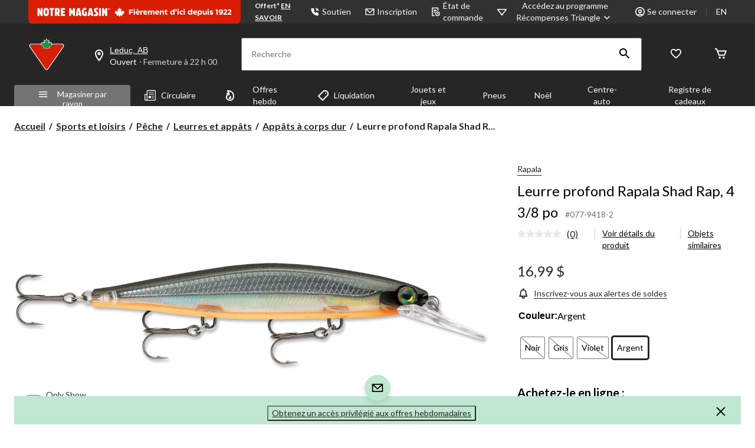

--- FILE ---
content_type: text/html;charset=UTF-8
request_url: https://imgs.signifyd.com/fp/tags?org_id=w2txo5aa&session_id=CTR_MVSy1ZLO0LjyGn4KE8zp9z0osm4lUB&pageid=2
body_size: 417
content:

<html lang="en">
 <head>
  <meta http-equiv="Content-Type" content="text/html; charset=UTF-8">
  <title>empty</title>
 </head>
<body>
 
 <div style="background:url(https://imgs.signifyd.com/fp/clear.png?org_id=w2txo5aa&session_id=ctr_mvsy1zlo0ljygn4ke8zp9z0osm4lub&nonce=613a3ff0e0cbd546&w=613a3ff0e0cbd546&ck=0&m=1)"></div>
 <img src="https://imgs.signifyd.com/fp/clear.png?org_id=w2txo5aa&session_id=ctr_mvsy1zlo0ljygn4ke8zp9z0osm4lub&nonce=613a3ff0e0cbd546&ck=0&m=2" alt="empty" style="visibility:hidden"/>
 
 <script nonce="613a3ff0e0cbd546" src="https://imgs.signifyd.com/fp/check.js;CIS3SID=4C5239C3FB5107CB5420DB570612086C?org_id=w2txo5aa&session_id=ctr_mvsy1zlo0ljygn4ke8zp9z0osm4lub&nonce=613a3ff0e0cbd546"></script>
 </body>
</html>


--- FILE ---
content_type: text/html;charset=UTF-8
request_url: https://imgs.signifyd.com/fp/ls_fp.html;CIS3SID=4C5239C3FB5107CB5420DB570612086C?org_id=w2txo5aa&session_id=ctr_mvsy1zlo0ljygn4ke8zp9z0osm4lub&nonce=613a3ff0e0cbd546
body_size: 15478
content:
<!DOCTYPE html><html lang="en"><title>empty</title><body><script type="text/javascript">var td_2U=td_2U||{};td_2U.td_2b=function(td_c,td_x){try{var td_y=[""];var td_b=0;for(var td_X=0;td_X<td_x.length;++td_X){td_y.push(String.fromCharCode(td_c.charCodeAt(td_b)^td_x.charCodeAt(td_X)));td_b++;
if(td_b>=td_c.length){td_b=0;}}return td_y.join("");}catch(td_R){return null;}};td_2U.td_0R=function(td_W){if(!String||!String.fromCharCode||!parseInt){return null;}try{this.td_c=td_W;this.td_d="";this.td_f=function(td_q,td_X){if(0===this.td_d.length){var td_F=this.td_c.substr(0,32);
var td_O="";for(var td_g=32;td_g<td_W.length;td_g+=2){td_O+=String.fromCharCode(parseInt(td_W.substr(td_g,2),16));}this.td_d=td_2U.td_2b(td_F,td_O);}if(this.td_d.substr){return this.td_d.substr(td_q,td_X);
}};}catch(td_r){}return null;};td_2U.td_0O=function(td_V){if(td_V===null||td_V.length===null||!String||!String.fromCharCode){return null;}var td_P=null;try{var td_i="";var td_J=[];var td_C=String.fromCharCode(48)+String.fromCharCode(48)+String.fromCharCode(48);
var td_z=0;for(var td_F=0;td_F<td_V.length;++td_F){if(65+td_z>=126){td_z=0;}var td_k=(td_C+td_V.charCodeAt(td_z++)).slice(-3);td_J.push(td_k);}var td_S=td_J.join("");td_z=0;for(var td_F=0;td_F<td_S.length;
++td_F){if(65+td_z>=126){td_z=0;}var td_c=String.fromCharCode(65+td_z++);if(td_c!==[][[]]+""){td_i+=td_c;}}td_P=td_2U.td_2b(td_i,td_S);}catch(td_p){return null;}return td_P;};td_2U.td_4X=function(td_f){if(td_f===null||td_f.length===null){return null;
}var td_X="";try{var td_K="";var td_y=0;for(var td_i=0;td_i<td_f.length;++td_i){if(65+td_y>=126){td_y=0;}var td_n=String.fromCharCode(65+td_y++);if(td_n!==[][[]]+""){td_K+=td_n;}}var td_k=td_2U.td_2b(td_K,td_f);
var td_h=td_k.match(/.{1,3}/g);for(var td_i=0;td_i<td_h.length;++td_i){td_X+=String.fromCharCode(parseInt(td_h[td_i],10));}}catch(td_o){return null;}return td_X;};td_2U.tdz_04ac73424e6d4a628496b79b1947a41d=new td_2U.td_0R("\x30\x34\x61\x63\x37\x33\x34\x32\x34\x65\x36\x64\x34\x61\x36\x32\x38\x34\x39\x36\x62\x37\x39\x62\x31\x39\x34\x37\x61\x34\x31\x64\x30\x30\x30\x34\x35\x31\x35\x33\x30\x37\x30\x33\x30\x34\x30\x32");
var td_e=(function(){function td_cW(td_Js,td_oH){td_Js=[td_Js[0]>>>16,td_Js[0]&65535,td_Js[1]>>>16,td_Js[1]&65535];td_oH=[td_oH[0]>>>16,td_oH[0]&65535,td_oH[1]>>>16,td_oH[1]&65535];var td_b2=[0,0,0,0];
td_b2[3]+=td_Js[3]+td_oH[3];td_b2[2]+=td_b2[3]>>>16;td_b2[3]&=65535;td_b2[2]+=td_Js[2]+td_oH[2];td_b2[1]+=td_b2[2]>>>16;td_b2[2]&=65535;td_b2[1]+=td_Js[1]+td_oH[1];td_b2[0]+=td_b2[1]>>>16;td_b2[1]&=65535;
td_b2[0]+=td_Js[0]+td_oH[0];td_b2[0]&=65535;return[(td_b2[0]<<16)|td_b2[1],(td_b2[2]<<16)|td_b2[3]];}function td_CD(td_wd,td_Z1){td_wd=[td_wd[0]>>>16,td_wd[0]&65535,td_wd[1]>>>16,td_wd[1]&65535];td_Z1=[td_Z1[0]>>>16,td_Z1[0]&65535,td_Z1[1]>>>16,td_Z1[1]&65535];
var td_wY=[0,0,0,0];td_wY[3]+=td_wd[3]*td_Z1[3];td_wY[2]+=td_wY[3]>>>16;td_wY[3]&=65535;td_wY[2]+=td_wd[2]*td_Z1[3];td_wY[1]+=td_wY[2]>>>16;td_wY[2]&=65535;td_wY[2]+=td_wd[3]*td_Z1[2];td_wY[1]+=td_wY[2]>>>16;
td_wY[2]&=65535;td_wY[1]+=td_wd[1]*td_Z1[3];td_wY[0]+=td_wY[1]>>>16;td_wY[1]&=65535;td_wY[1]+=td_wd[2]*td_Z1[2];td_wY[0]+=td_wY[1]>>>16;td_wY[1]&=65535;td_wY[1]+=td_wd[3]*td_Z1[1];td_wY[0]+=td_wY[1]>>>16;
td_wY[1]&=65535;td_wY[0]+=(td_wd[0]*td_Z1[3])+(td_wd[1]*td_Z1[2])+(td_wd[2]*td_Z1[1])+(td_wd[3]*td_Z1[0]);td_wY[0]&=65535;return[(td_wY[0]<<16)|td_wY[1],(td_wY[2]<<16)|td_wY[3]];}function td_qa(td_rl,td_z3){td_z3%=64;
if(td_z3===32){return[td_rl[1],td_rl[0]];}else{if(td_z3<32){return[(td_rl[0]<<td_z3)|(td_rl[1]>>>(32-td_z3)),(td_rl[1]<<td_z3)|(td_rl[0]>>>(32-td_z3))];}else{td_z3-=32;return[(td_rl[1]<<td_z3)|(td_rl[0]>>>(32-td_z3)),(td_rl[0]<<td_z3)|(td_rl[1]>>>(32-td_z3))];
}}}function td_ac(td_JQ,td_bK){td_bK%=64;if(td_bK===0){return td_JQ;}else{if(td_bK<32){return[(td_JQ[0]<<td_bK)|(td_JQ[1]>>>(32-td_bK)),td_JQ[1]<<td_bK];}else{return[td_JQ[1]<<(td_bK-32),0];}}}function td_CK(td_LQ,td_NS){return[td_LQ[0]^td_NS[0],td_LQ[1]^td_NS[1]];
}function td_Gn(td_mg){td_mg=td_CK(td_mg,[0,td_mg[0]>>>1]);td_mg=td_CD(td_mg,[4283543511,3981806797]);td_mg=td_CK(td_mg,[0,td_mg[0]>>>1]);td_mg=td_CD(td_mg,[3301882366,444984403]);td_mg=td_CK(td_mg,[0,td_mg[0]>>>1]);
return td_mg;}function td_tq(td_nr,td_dZ){td_nr=td_nr||"";td_dZ=td_dZ||0;var td_B5=td_nr.length%16;var td_iQ=td_nr.length-td_B5;var td_dx=[0,td_dZ];var td_Zo=[0,td_dZ];var td_Kz=[0,0];var td_IH=[0,0];var td_w0=[2277735313,289559509];
var td_pF=[1291169091,658871167];for(var td_ms=0;td_ms<td_iQ;td_ms=td_ms+16){td_Kz=[((td_nr.charCodeAt(td_ms+4)&255))|((td_nr.charCodeAt(td_ms+5)&255)<<8)|((td_nr.charCodeAt(td_ms+6)&255)<<16)|((td_nr.charCodeAt(td_ms+7)&255)<<24),((td_nr.charCodeAt(td_ms)&255))|((td_nr.charCodeAt(td_ms+1)&255)<<8)|((td_nr.charCodeAt(td_ms+2)&255)<<16)|((td_nr.charCodeAt(td_ms+3)&255)<<24)];
td_IH=[((td_nr.charCodeAt(td_ms+12)&255))|((td_nr.charCodeAt(td_ms+13)&255)<<8)|((td_nr.charCodeAt(td_ms+14)&255)<<16)|((td_nr.charCodeAt(td_ms+15)&255)<<24),((td_nr.charCodeAt(td_ms+8)&255))|((td_nr.charCodeAt(td_ms+9)&255)<<8)|((td_nr.charCodeAt(td_ms+10)&255)<<16)|((td_nr.charCodeAt(td_ms+11)&255)<<24)];
td_Kz=td_CD(td_Kz,td_w0);td_Kz=td_qa(td_Kz,31);td_Kz=td_CD(td_Kz,td_pF);td_dx=td_CK(td_dx,td_Kz);td_dx=td_qa(td_dx,27);td_dx=td_cW(td_dx,td_Zo);td_dx=td_cW(td_CD(td_dx,[0,5]),[0,1390208809]);td_IH=td_CD(td_IH,td_pF);
td_IH=td_qa(td_IH,33);td_IH=td_CD(td_IH,td_w0);td_Zo=td_CK(td_Zo,td_IH);td_Zo=td_qa(td_Zo,31);td_Zo=td_cW(td_Zo,td_dx);td_Zo=td_cW(td_CD(td_Zo,[0,5]),[0,944331445]);}td_Kz=[0,0];td_IH=[0,0];switch(td_B5){case 15:td_IH=td_CK(td_IH,td_ac([0,td_nr.charCodeAt(td_ms+14)],48));
case 14:td_IH=td_CK(td_IH,td_ac([0,td_nr.charCodeAt(td_ms+13)],40));case 13:td_IH=td_CK(td_IH,td_ac([0,td_nr.charCodeAt(td_ms+12)],32));case 12:td_IH=td_CK(td_IH,td_ac([0,td_nr.charCodeAt(td_ms+11)],24));
case 11:td_IH=td_CK(td_IH,td_ac([0,td_nr.charCodeAt(td_ms+10)],16));case 10:td_IH=td_CK(td_IH,td_ac([0,td_nr.charCodeAt(td_ms+9)],8));case 9:td_IH=td_CK(td_IH,[0,td_nr.charCodeAt(td_ms+8)]);td_IH=td_CD(td_IH,td_pF);
td_IH=td_qa(td_IH,33);td_IH=td_CD(td_IH,td_w0);td_Zo=td_CK(td_Zo,td_IH);case 8:td_Kz=td_CK(td_Kz,td_ac([0,td_nr.charCodeAt(td_ms+7)],56));case 7:td_Kz=td_CK(td_Kz,td_ac([0,td_nr.charCodeAt(td_ms+6)],48));
case 6:td_Kz=td_CK(td_Kz,td_ac([0,td_nr.charCodeAt(td_ms+5)],40));case 5:td_Kz=td_CK(td_Kz,td_ac([0,td_nr.charCodeAt(td_ms+4)],32));case 4:td_Kz=td_CK(td_Kz,td_ac([0,td_nr.charCodeAt(td_ms+3)],24));case 3:td_Kz=td_CK(td_Kz,td_ac([0,td_nr.charCodeAt(td_ms+2)],16));
case 2:td_Kz=td_CK(td_Kz,td_ac([0,td_nr.charCodeAt(td_ms+1)],8));case 1:td_Kz=td_CK(td_Kz,[0,td_nr.charCodeAt(td_ms)]);td_Kz=td_CD(td_Kz,td_w0);td_Kz=td_qa(td_Kz,31);td_Kz=td_CD(td_Kz,td_pF);td_dx=td_CK(td_dx,td_Kz);
}td_dx=td_CK(td_dx,[0,td_nr.length]);td_Zo=td_CK(td_Zo,[0,td_nr.length]);td_dx=td_cW(td_dx,td_Zo);td_Zo=td_cW(td_Zo,td_dx);td_dx=td_Gn(td_dx);td_Zo=td_Gn(td_Zo);td_dx=td_cW(td_dx,td_Zo);td_Zo=td_cW(td_Zo,td_dx);
return(((typeof(td_2U.tdz_04ac73424e6d4a628496b79b1947a41d)!=="undefined"&&typeof(td_2U.tdz_04ac73424e6d4a628496b79b1947a41d.td_f)!=="undefined")?(td_2U.tdz_04ac73424e6d4a628496b79b1947a41d.td_f(0,8)):null)+(td_dx[0]>>>0).toString(16)).slice(-8)+(((typeof(td_2U.tdz_04ac73424e6d4a628496b79b1947a41d)!=="undefined"&&typeof(td_2U.tdz_04ac73424e6d4a628496b79b1947a41d.td_f)!=="undefined")?(td_2U.tdz_04ac73424e6d4a628496b79b1947a41d.td_f(0,8)):null)+(td_dx[1]>>>0).toString(16)).slice(-8)+(((typeof(td_2U.tdz_04ac73424e6d4a628496b79b1947a41d)!=="undefined"&&typeof(td_2U.tdz_04ac73424e6d4a628496b79b1947a41d.td_f)!=="undefined")?(td_2U.tdz_04ac73424e6d4a628496b79b1947a41d.td_f(0,8)):null)+(td_Zo[0]>>>0).toString(16)).slice(-8)+(((typeof(td_2U.tdz_04ac73424e6d4a628496b79b1947a41d)!=="undefined"&&typeof(td_2U.tdz_04ac73424e6d4a628496b79b1947a41d.td_f)!=="undefined")?(td_2U.tdz_04ac73424e6d4a628496b79b1947a41d.td_f(0,8)):null)+(td_Zo[1]>>>0).toString(16)).slice(-8);
}return{murmur3_hash128:td_tq};})();function td_4u(td_CN,td_uc){return td_e.murmur3_hash128(td_CN,td_uc);}td_2U.tdz_ef10d60ef86e4bed93fad0b9f8a1a240=new td_2U.td_0R("\x65\x66\x31\x30\x64\x36\x30\x65\x66\x38\x36\x65\x34\x62\x65\x64\x39\x33\x66\x61\x64\x30\x62\x39\x66\x38\x61\x31\x61\x32\x34\x30\x31\x31\x30\x32\x34\x33\x36\x66\x31\x37\x35\x35\x34\x32\x30\x63\x31\x36\x34\x63\x36\x35\x32\x36\x36\x36\x32\x62\x33\x35\x33\x30\x35\x30\x35\x37\x31\x32\x30\x34\x31\x63\x34\x34\x34\x64\x35\x33\x30\x37\x34\x65\x30\x30\x34\x32\x30\x32\x34\x30\x35\x64\x34\x30\x31\x31\x30\x61\x35\x65\x35\x31\x30\x30\x35\x33\x35\x34\x30\x36\x30\x39\x35\x35\x34\x36\x30\x39\x35\x31\x31\x36\x30\x30\x31\x37\x34\x62\x35\x30\x30\x66\x30\x63\x30\x33\x37\x39\x32\x66\x37\x65\x30\x37\x35\x34\x31\x35\x35\x34\x30\x63\x34\x32\x34\x30\x34\x39\x30\x64\x30\x66\x35\x35\x35\x34\x30\x31\x35\x38");
function td_0V(td_B){var td_E="";var td_O=function(){var td_f=Math.floor(Math.random()*62);if(td_f<10){return td_f;}if(td_f<36){return String.fromCharCode(td_f+55);}return String.fromCharCode(td_f+61);
};while(td_E.length<td_B){td_E+=td_O();}return((typeof(td_2U.tdz_ef10d60ef86e4bed93fad0b9f8a1a240)!=="undefined"&&typeof(td_2U.tdz_ef10d60ef86e4bed93fad0b9f8a1a240.td_f)!=="undefined")?(td_2U.tdz_ef10d60ef86e4bed93fad0b9f8a1a240.td_f(0,4)):null)+td_E;
}function td_2O(td_J){var td_E=td_0V(5);if(typeof(td_5O)!==[][[]]+""){td_5O(td_E,td_J);}return td_E;}function td_1z(td_g,td_r,td_z){var td_S=td_r.getElementsByTagName(Number(103873).toString(18)).item(0);
var td_s=td_r.createElement(((typeof(td_2U.tdz_ef10d60ef86e4bed93fad0b9f8a1a240)!=="undefined"&&typeof(td_2U.tdz_ef10d60ef86e4bed93fad0b9f8a1a240.td_f)!=="undefined")?(td_2U.tdz_ef10d60ef86e4bed93fad0b9f8a1a240.td_f(4,6)):null));
var td_G=td_2O(((typeof(td_2U.tdz_ef10d60ef86e4bed93fad0b9f8a1a240)!=="undefined"&&typeof(td_2U.tdz_ef10d60ef86e4bed93fad0b9f8a1a240.td_f)!=="undefined")?(td_2U.tdz_ef10d60ef86e4bed93fad0b9f8a1a240.td_f(10,6)):null));
td_s.setAttribute(((typeof(td_2U.tdz_ef10d60ef86e4bed93fad0b9f8a1a240)!=="undefined"&&typeof(td_2U.tdz_ef10d60ef86e4bed93fad0b9f8a1a240.td_f)!=="undefined")?(td_2U.tdz_ef10d60ef86e4bed93fad0b9f8a1a240.td_f(16,2)):null),td_G);
td_s.setAttribute(Number(1285914).toString(35),((typeof(td_2U.tdz_ef10d60ef86e4bed93fad0b9f8a1a240)!=="undefined"&&typeof(td_2U.tdz_ef10d60ef86e4bed93fad0b9f8a1a240.td_f)!=="undefined")?(td_2U.tdz_ef10d60ef86e4bed93fad0b9f8a1a240.td_f(18,15)):null));
td_2U.td_3i(td_s);if(typeof td_z!==[][[]]+""){var td_j=false;td_s.onload=td_s.onreadystatechange=function(){if(!td_j&&(!this.readyState||this.readyState===((typeof(td_2U.tdz_ef10d60ef86e4bed93fad0b9f8a1a240)!=="undefined"&&typeof(td_2U.tdz_ef10d60ef86e4bed93fad0b9f8a1a240.td_f)!=="undefined")?(td_2U.tdz_ef10d60ef86e4bed93fad0b9f8a1a240.td_f(33,6)):null)||this.readyState===((typeof(td_2U.tdz_ef10d60ef86e4bed93fad0b9f8a1a240)!=="undefined"&&typeof(td_2U.tdz_ef10d60ef86e4bed93fad0b9f8a1a240.td_f)!=="undefined")?(td_2U.tdz_ef10d60ef86e4bed93fad0b9f8a1a240.td_f(39,8)):null))){td_j=true;
td_z();}};td_s.onerror=function(td_l){td_j=true;td_z();};}td_s.setAttribute(((typeof(td_2U.tdz_ef10d60ef86e4bed93fad0b9f8a1a240)!=="undefined"&&typeof(td_2U.tdz_ef10d60ef86e4bed93fad0b9f8a1a240.td_f)!=="undefined")?(td_2U.tdz_ef10d60ef86e4bed93fad0b9f8a1a240.td_f(47,3)):null),td_g);
td_S.appendChild(td_s);}function td_6C(td_g,td_j,td_G,td_K){var td_h=td_K.createElement(((typeof(td_2U.tdz_ef10d60ef86e4bed93fad0b9f8a1a240)!=="undefined"&&typeof(td_2U.tdz_ef10d60ef86e4bed93fad0b9f8a1a240.td_f)!=="undefined")?(td_2U.tdz_ef10d60ef86e4bed93fad0b9f8a1a240.td_f(50,3)):null));
var td_u=td_2O(((typeof(td_2U.tdz_ef10d60ef86e4bed93fad0b9f8a1a240)!=="undefined"&&typeof(td_2U.tdz_ef10d60ef86e4bed93fad0b9f8a1a240.td_f)!=="undefined")?(td_2U.tdz_ef10d60ef86e4bed93fad0b9f8a1a240.td_f(53,3)):null));
td_h.setAttribute(((typeof(td_2U.tdz_ef10d60ef86e4bed93fad0b9f8a1a240)!=="undefined"&&typeof(td_2U.tdz_ef10d60ef86e4bed93fad0b9f8a1a240.td_f)!=="undefined")?(td_2U.tdz_ef10d60ef86e4bed93fad0b9f8a1a240.td_f(16,2)):null),td_u);
td_h.setAttribute(((typeof(td_2U.tdz_ef10d60ef86e4bed93fad0b9f8a1a240)!=="undefined"&&typeof(td_2U.tdz_ef10d60ef86e4bed93fad0b9f8a1a240.td_f)!=="undefined")?(td_2U.tdz_ef10d60ef86e4bed93fad0b9f8a1a240.td_f(56,3)):null),((typeof(td_2U.tdz_ef10d60ef86e4bed93fad0b9f8a1a240)!=="undefined"&&typeof(td_2U.tdz_ef10d60ef86e4bed93fad0b9f8a1a240.td_f)!=="undefined")?(td_2U.tdz_ef10d60ef86e4bed93fad0b9f8a1a240.td_f(59,5)):null));
td_h.style.visibility=((typeof(td_2U.tdz_ef10d60ef86e4bed93fad0b9f8a1a240)!=="undefined"&&typeof(td_2U.tdz_ef10d60ef86e4bed93fad0b9f8a1a240.td_f)!=="undefined")?(td_2U.tdz_ef10d60ef86e4bed93fad0b9f8a1a240.td_f(64,6)):null);
td_h.setAttribute(((typeof(td_2U.tdz_ef10d60ef86e4bed93fad0b9f8a1a240)!=="undefined"&&typeof(td_2U.tdz_ef10d60ef86e4bed93fad0b9f8a1a240.td_f)!=="undefined")?(td_2U.tdz_ef10d60ef86e4bed93fad0b9f8a1a240.td_f(47,3)):null),td_j);
if(typeof td_G!==[][[]]+""){td_h.onload=td_G;td_h.onabort=td_G;td_h.onerror=td_G;td_h.oninvalid=td_G;}td_g.appendChild(td_h);}function td_0I(td_v,td_B){var td_s=td_B.getElementsByTagName(Number(103873).toString(18))[0];
td_6C(td_s,td_v,null,td_B);}td_2U.tdz_888685c05ba04891bf4e492dccf4413d=new td_2U.td_0R("\x38\x38\x38\x36\x38\x35\x63\x30\x35\x62\x61\x30\x34\x38\x39\x31\x62\x66\x34\x65\x34\x39\x32\x64\x63\x63\x66\x34\x34\x31\x33\x64\x34\x62\x34\x63\x34\x61\x35\x66\x35\x36\x35\x32\x30\x35\x34\x35\x35\x62\x30\x31\x31\x35\x35\x39\x35\x62\x35\x36\x36\x32\x35\x65\x30\x30\x30\x63\x35\x31\x30\x36\x34\x30\x31\x39\x37\x33\x31\x36\x31\x31\x30\x32\x31\x66\x36\x39\x34\x31\x35\x66\x35\x38\x30\x61\x35\x37\x34\x66\x35\x36\x35\x35\x35\x37\x35\x38\x31\x33\x35\x63\x35\x30\x31\x36\x30\x34\x35\x66\x35\x61\x35\x34\x35\x36\x35\x30\x30\x36");
function td_K(td_M,td_V,td_y){if(typeof td_y===[][[]]+""||td_y===null){td_y=0;}else{if(td_y<0){td_y=Math.max(0,td_M.length+td_y);}}for(var td_b=td_y,td_n=td_M.length;td_b<td_n;td_b++){if(td_M[td_b]===td_V){return td_b;
}}return -1;}function td_P(td_V,td_v,td_E){return td_V.indexOf(td_v,td_E);}function td_Z(td_y){if(typeof td_y!==((typeof(td_2U.tdz_888685c05ba04891bf4e492dccf4413d)!=="undefined"&&typeof(td_2U.tdz_888685c05ba04891bf4e492dccf4413d.td_f)!=="undefined")?(td_2U.tdz_888685c05ba04891bf4e492dccf4413d.td_f(0,6)):null)||td_y===null||typeof td_y.replace===[][[]]+""||td_y.replace===null){return null;
}return td_y.replace(/^\s+|\s+$/g,"");}function td_J(td_v){if(typeof td_v!==((typeof(td_2U.tdz_888685c05ba04891bf4e492dccf4413d)!=="undefined"&&typeof(td_2U.tdz_888685c05ba04891bf4e492dccf4413d.td_f)!=="undefined")?(td_2U.tdz_888685c05ba04891bf4e492dccf4413d.td_f(0,6)):null)||td_v===null||typeof td_v.trim===[][[]]+""||td_v.trim===null){return null;
}return td_v.trim();}function td_2s(td_B){if(typeof td_B!==((typeof(td_2U.tdz_888685c05ba04891bf4e492dccf4413d)!=="undefined"&&typeof(td_2U.tdz_888685c05ba04891bf4e492dccf4413d.td_f)!=="undefined")?(td_2U.tdz_888685c05ba04891bf4e492dccf4413d.td_f(0,6)):null)||td_B===null||typeof td_B.trim===[][[]]+""||td_B.trim===null){return null;
}return td_B.trim();}function td_2N(td_s,td_V,td_j){return td_s.indexOf(td_V,td_j);}function td_Q(){return Date.now();}function td_D(){return new Date().getTime();}function td_u(){return performance.now();
}function td_f(){return window.performance.now();}function td_0x(td_V){return parseFloat(td_V);}function td_1b(td_y){return parseInt(td_y);}function td_1r(td_z){return isNaN(td_z);}function td_1N(td_T){return isFinite(td_T);
}function td_G(){if(typeof Number.parseFloat!==[][[]]+""&&typeof Number.parseInt!==[][[]]+""){td_0x=Number.parseFloat;td_1b=Number.parseInt;}else{if(typeof parseFloat!==[][[]]+""&&typeof parseInt!==[][[]]+""){td_0x=parseFloat;
td_1b=parseInt;}else{td_0x=null;td_1b=null;}}if(typeof Number.isNaN!==[][[]]+""){td_1r=Number.isNaN;}else{if(typeof isNaN!==[][[]]+""){td_1r=isNaN;}else{td_1r=null;}}if(typeof Number.isFinite!==[][[]]+""){td_1N=Number.isFinite;
}else{if(typeof isFinite!==[][[]]+""){td_1N=isFinite;}else{td_1N=null;}}}function td_S(){if(!Array.prototype.indexOf){td_2N=td_K;}else{td_2N=td_P;}if(typeof String.prototype.trim!==((typeof(td_2U.tdz_888685c05ba04891bf4e492dccf4413d)!=="undefined"&&typeof(td_2U.tdz_888685c05ba04891bf4e492dccf4413d.td_f)!=="undefined")?(td_2U.tdz_888685c05ba04891bf4e492dccf4413d.td_f(6,8)):null)){td_2s=td_Z;
}else{td_2s=td_J;}if(typeof Date.now===[][[]]+""){td_Q=td_D;}var td_j=false;if(typeof performance===[][[]]+""||typeof performance.now===[][[]]+""){if(typeof window.performance!==[][[]]+""&&typeof window.performance.now!==[][[]]+""){td_u=td_f;
}else{td_u=td_Q;td_j=true;}}if(!td_j){var td_T=td_u();var td_n=td_T.toFixed();if(td_T===td_n){td_u=td_Q;}}if(typeof Array.isArray===[][[]]+""){Array.isArray=function(td_e){return Object.prototype.toString.call(td_e)===((typeof(td_2U.tdz_888685c05ba04891bf4e492dccf4413d)!=="undefined"&&typeof(td_2U.tdz_888685c05ba04891bf4e492dccf4413d.td_f)!=="undefined")?(td_2U.tdz_888685c05ba04891bf4e492dccf4413d.td_f(14,14)):null);
};}td_G();}function td_0m(td_M){if(typeof document.readyState!==[][[]]+""&&document.readyState!==null&&typeof document.readyState!==((typeof(td_2U.tdz_888685c05ba04891bf4e492dccf4413d)!=="undefined"&&typeof(td_2U.tdz_888685c05ba04891bf4e492dccf4413d.td_f)!=="undefined")?(td_2U.tdz_888685c05ba04891bf4e492dccf4413d.td_f(28,7)):null)&&document.readyState===((typeof(td_2U.tdz_888685c05ba04891bf4e492dccf4413d)!=="undefined"&&typeof(td_2U.tdz_888685c05ba04891bf4e492dccf4413d.td_f)!=="undefined")?(td_2U.tdz_888685c05ba04891bf4e492dccf4413d.td_f(35,8)):null)){td_M();
}else{if(typeof document.readyState===[][[]]+""){setTimeout(td_M,300);}else{var td_e=200;var td_y;if(typeof window!==[][[]]+""&&typeof window!==((typeof(td_2U.tdz_888685c05ba04891bf4e492dccf4413d)!=="undefined"&&typeof(td_2U.tdz_888685c05ba04891bf4e492dccf4413d.td_f)!=="undefined")?(td_2U.tdz_888685c05ba04891bf4e492dccf4413d.td_f(28,7)):null)&&window!==null){td_y=window;
}else{td_y=document.body;}if(td_y.addEventListener){td_y.addEventListener(Number(343388).toString(25),function(){setTimeout(td_M,td_e);},false);}else{if(td_y.attachEvent){td_y.attachEvent(((typeof(td_2U.tdz_888685c05ba04891bf4e492dccf4413d)!=="undefined"&&typeof(td_2U.tdz_888685c05ba04891bf4e492dccf4413d.td_f)!=="undefined")?(td_2U.tdz_888685c05ba04891bf4e492dccf4413d.td_f(43,6)):null),function(){setTimeout(td_M,td_e);
},false);}else{var td_V=td_y.onload;td_y.onload=new function(){var td_s=true;if(td_V!==null&&typeof td_V===((typeof(td_2U.tdz_888685c05ba04891bf4e492dccf4413d)!=="undefined"&&typeof(td_2U.tdz_888685c05ba04891bf4e492dccf4413d.td_f)!=="undefined")?(td_2U.tdz_888685c05ba04891bf4e492dccf4413d.td_f(6,8)):null)){td_s=td_V();
}setTimeout(td_M,td_e);td_y.onload=td_V;return td_s;};}}}}}function td_k(){if(typeof td_3W!==[][[]]+""){td_3W();}if(typeof td_1f!==[][[]]+""){td_1f();}if(typeof td_0P!==[][[]]+""){td_0P();}if(typeof td_6P!==[][[]]+""){if(typeof td_5M!==[][[]]+""&&td_5M!==null){td_6P(td_5M,false);
}if(typeof td_4w!==[][[]]+""&&td_4w!==null){td_6P(td_4w,true);}}if(typeof tmx_link_scan!==[][[]]+""){tmx_link_scan();}if(typeof td_5f!==[][[]]+""){td_5f();}if(typeof td_6d!==[][[]]+""){td_6d.start();}if(typeof td_5T!==[][[]]+""){td_5T.start();
}if(typeof td_4M!==[][[]]+""){td_4M();}}function td_6L(){try{td_2U.td_5e();td_2U.td_1n(document);td_2K.td_5L();td_S();var td_U="1";if(typeof td_2U.td_6u!==[][[]]+""&&td_2U.td_6u!==null&&td_2U.td_6u===td_U){td_k();
}else{td_0m(td_k);}}catch(td_e){}}td_2U.tdz_b49acc5c7d88408586bd24ad2444119b=new td_2U.td_0R("\x62\x34\x39\x61\x63\x63\x35\x63\x37\x64\x38\x38\x34\x30\x38\x35\x38\x36\x62\x64\x32\x34\x61\x64\x32\x34\x34\x34\x31\x31\x39\x62\x34\x32\x37\x62\x36\x39\x33\x33\x34\x63\x34\x33\x37\x61\x33\x33\x36\x35\x32\x62\x34\x38\x35\x64\x34\x36\x35\x31\x31\x38\x37\x61\x36\x38\x36\x32\x34\x64\x34\x34\x37\x64\x36\x34\x33\x35\x32\x62\x34\x32\x35\x31\x34\x36\x35\x35\x31\x31\x36\x35\x35\x36\x31\x37\x30\x31\x35\x63\x37\x36\x31\x31\x30\x36\x31\x31\x35\x34\x34\x33\x37\x61\x30\x64\x35\x36\x35\x31\x37\x31\x35\x34\x35\x66\x35\x30\x31\x37\x37\x33\x30\x36\x30\x33\x35\x37\x37\x31\x30\x35\x30\x33\x31\x64\x37\x31\x35\x30\x35\x33\x37\x34\x35\x35\x35\x65\x32\x33\x34\x64\x37\x31\x35\x64\x30\x36\x32\x32\x32\x36\x35\x31\x30\x34\x35\x65\x32\x62\x36\x62\x31\x37\x37\x31\x35\x34\x35\x66\x35\x63\x37\x37\x36\x35\x33\x62\x30\x35\x37\x30\x34\x36\x30\x65\x31\x33\x34\x31\x35\x31\x34\x36\x36\x64\x35\x30\x35\x66\x35\x64\x30\x37\x31\x61\x36\x37\x35\x38\x30\x63\x31\x30\x31\x36\x35\x62\x30\x34\x37\x35\x31\x36\x35\x37\x34\x66\x34\x37\x35\x35\x34\x61\x36\x30\x37\x62\x37\x34\x31\x30\x30\x62\x34\x35\x34\x37\x30\x34\x31\x36\x36\x37\x37\x37\x37\x39\x35\x62\x35\x33\x35\x38\x35\x35\x30\x37\x33\x32\x34\x31\x35\x66\x30\x37\x30\x61\x30\x64\x37\x36\x30\x62\x34\x35\x30\x62\x35\x35\x35\x64\x37\x62\x35\x64\x35\x36\x35\x63\x36\x66\x35\x33\x30\x30\x32\x62\x35\x66\x35\x61\x30\x38\x33\x33\x35\x37\x35\x36\x31\x62\x37\x32\x34\x39\x35\x38\x37\x36\x33\x31\x32\x34\x35\x64\x34\x62\x30\x34\x30\x35\x30\x63\x34\x64\x32\x30\x34\x35\x30\x64\x37\x37\x36\x62\x36\x63\x35\x39\x35\x39\x35\x61\x37\x35\x35\x66\x34\x64\x32\x39\x35\x62\x34\x31\x30\x38\x32\x36\x34\x30\x35\x62\x34\x33\x34\x37\x35\x34\x34\x33\x37\x38\x31\x32\x31\x32\x35\x38\x35\x63\x33\x32\x30\x32\x30\x35\x35\x34\x31\x31\x35\x65\x33\x32\x35\x64\x34\x61\x34\x37\x35\x39\x35\x37\x35\x62\x35\x31\x37\x35\x30\x33\x30\x36\x37\x39\x37\x30\x32\x34\x32\x66\x35\x64\x35\x61\x34\x35\x34\x31\x35\x34\x34\x33\x35\x36\x31\x30\x32\x31\x35\x35\x35\x34\x30\x38\x30\x64\x30\x63\x37\x62\x30\x36\x34\x33\x31\x37\x35\x62\x35\x39\x34\x34\x35\x35\x37\x35\x36\x36\x37\x31\x37\x33\x32\x37\x31\x63\x34\x32\x35\x38\x30\x65\x31\x36\x35\x37\x34\x36\x37\x64\x37\x31\x37\x63\x35\x65\x35\x62\x30\x62\x30\x65\x35\x31\x36\x64\x31\x33\x30\x61\x30\x37\x35\x30\x30\x64\x34\x33\x31\x36\x34\x65\x37\x66\x35\x31\x35\x33\x35\x33\x35\x61\x37\x35\x35\x39\x31\x38\x30\x64\x35\x65\x35\x38\x30\x30\x33\x33\x35\x62\x35\x61\x36\x33\x35\x64\x35\x66\x35\x35\x35\x36\x31\x35\x31\x31\x37\x39\x35\x38\x30\x32\x33\x34\x30\x61\x35\x62\x30\x37\x35\x38\x31\x33\x34\x62\x31\x38\x36\x34\x35\x38\x35\x37\x35\x62\x35\x64\x37\x37\x30\x63\x30\x30\x34\x30\x35\x62\x30\x38\x30\x30\x37\x64\x34\x34\x35\x31\x35\x61\x37\x33\x36\x32\x37\x64\x33\x31\x31\x37\x35\x61\x37\x36\x33\x32\x32\x66\x30\x61\x35\x62\x31\x36\x34\x66\x34\x34\x35\x39\x34\x61\x35\x39\x37\x63\x35\x31\x35\x62\x34\x64\x34\x65\x32\x30\x30\x38\x35\x33\x35\x37\x30\x61\x32\x36\x35\x37\x34\x36\x34\x36\x34\x64\x35\x38\x36\x31\x35\x31\x30\x64\x30\x63\x35\x31\x35\x30\x33\x31\x30\x62\x30\x63\x35\x62\x30\x36\x31\x38\x30\x64\x36\x38\x35\x37\x35\x30\x35\x39\x36\x38\x35\x34\x35\x63\x37\x61\x30\x62\x30\x61\x34\x37\x34\x63\x34\x31\x30\x35\x35\x33\x34\x36\x35\x37\x35\x63\x36\x36\x35\x38\x35\x37\x30\x36\x30\x64\x34\x33\x34\x61\x34\x31\x35\x32\x35\x33\x36\x32\x30\x61\x35\x39\x30\x30\x35\x37\x34\x66\x34\x37\x31\x30\x30\x30\x31\x62\x30\x39\x36\x31\x30\x62\x30\x61\x35\x36\x35\x62\x31\x36\x31\x37\x31\x32\x30\x63\x36\x33\x35\x64\x35\x66\x35\x35\x35\x36\x31\x35\x31\x31\x31\x34\x30\x65\x33\x36\x30\x61\x30\x64\x35\x31\x30\x63\x34\x30\x31\x37\x31\x38\x36\x65\x35\x64\x34\x33\x34\x63\x35\x34\x36\x66\x35\x66\x30\x63\x30\x30\x35\x64\x34\x33\x31\x32\x34\x34\x36\x31\x35\x31\x34\x36\x34\x32\x35\x34\x34\x33\x31\x39\x35\x30\x35\x32\x30\x34\x30\x61\x33\x36\x30\x61\x30\x64\x35\x31\x30\x63\x34\x30\x31\x37\x31\x38\x36\x30\x36\x34\x36\x37\x35\x31\x35\x62\x35\x63\x35\x39\x31\x35\x31\x37\x31\x32\x30\x36\x35\x31\x35\x34\x30\x32\x36\x33\x35\x64\x35\x61\x35\x35\x35\x65\x34\x65\x31\x31\x34\x32\x37\x39\x37\x63\x33\x36\x30\x61\x30\x64\x35\x31\x30\x63\x34\x30\x31\x37\x31\x38\x30\x31\x30\x63\x36\x37\x35\x31\x35\x62\x35\x63\x35\x39\x31\x35\x31\x37\x31\x32\x30\x64\x35\x34\x33\x33\x35\x62\x35\x61\x35\x30\x35\x62\x34\x36\x34\x32\x31\x39\x32\x63\x33\x36\x31\x34\x30\x64\x34\x66\x35\x33\x33\x34\x35\x63\x30\x64\x35\x33\x30\x62\x34\x66\x34\x62\x31\x34\x37\x33\x37\x64\x36\x32\x35\x31\x35\x38\x30\x36\x30\x62\x34\x35\x34\x37\x34\x31\x35\x37\x31\x63\x30\x35\x30\x35\x37\x39\x35\x30\x35\x32\x31\x39\x32\x64\x33\x31\x31\x34\x36\x31\x32\x63\x30\x32\x30\x30\x31\x35\x32\x63\x36\x34\x33\x33\x35\x31\x35\x36\x35\x30\x35\x66\x34\x66\x34\x36\x31\x38\x36\x36\x30\x61\x30\x62\x35\x63\x35\x31\x34\x31\x35\x32\x31\x63\x30\x34\x36\x33\x35\x64\x35\x66\x35\x35\x35\x36\x31\x35\x31\x31\x31\x34\x36\x39\x30\x39\x30\x63\x30\x64\x35\x30\x34\x33\x30\x30\x34\x61\x30\x38\x36\x66\x35\x64\x35\x65\x35\x63\x35\x61\x34\x66\x34\x35\x34\x32\x33\x34\x35\x61\x35\x62\x30\x66\x30\x31\x31\x32\x30\x63\x31\x61\x30\x34\x36\x36\x35\x38\x35\x37\x30\x36\x30\x64\x34\x33\x34\x61\x34\x31\x33\x33\x30\x62\x35\x61\x30\x64\x35\x32\x34\x34\x30\x30\x31\x36\x30\x35\x36\x37\x35\x31\x35\x62\x35\x63\x35\x39\x31\x35\x31\x37\x31\x32\x36\x34\x30\x39\x30\x62\x35\x63\x35\x31\x31\x34\x30\x35\x30\x31\x31\x66\x30\x39\x31\x37\x30\x63\x35\x66\x35\x37\x30\x65\x31\x34\x30\x64\x36\x32\x30\x61\x35\x39\x30\x30\x35\x37\x34\x66\x34\x37\x31\x30\x30\x39\x30\x34\x37\x35\x35\x37\x30\x31\x32\x64\x35\x63\x34\x30\x30\x34\x30\x38\x36\x34\x35\x64\x34\x37\x35\x64\x35\x65\x35\x66\x37\x36\x33\x31\x30\x62\x36\x34\x35\x38\x30\x35\x34\x33\x33\x62\x31\x35\x30\x61\x37\x38\x33\x37\x31\x38\x37\x37\x36\x34\x36\x32\x35\x31\x34\x36\x31\x38\x35\x38\x30\x64\x31\x30\x31\x32\x35\x35\x34\x31\x31\x32\x35\x33\x35\x38\x35\x64\x35\x30\x31\x31\x36\x34\x36\x62\x32\x65\x30\x64\x35\x36\x35\x33\x30\x34\x30\x30\x31\x37\x36\x65\x30\x63\x35\x35\x30\x65\x35\x64\x35\x62\x34\x30\x31\x30\x36\x62\x35\x34\x35\x65\x35\x37\x31\x30\x30\x64\x36\x30\x35\x31\x30\x63\x30\x62\x34\x36\x35\x31\x37\x61\x35\x62\x34\x35\x35\x38\x35\x66\x30\x62\x30\x31\x35\x35\x34\x64\x30\x38\x30\x63\x30\x64\x36\x38\x31\x30\x35\x36\x30\x32\x35\x39\x34\x61\x35\x64\x35\x32\x34\x61\x35\x34\x34\x65\x35\x33\x35\x38\x34\x62\x31\x64\x37\x36\x31\x33\x30\x35\x34\x34\x35\x31\x35\x31\x35\x30\x35\x36\x35\x34\x30\x33\x34\x64\x34\x64\x34\x34\x34\x63\x30\x37\x30\x35\x30\x61\x35\x62\x35\x39\x31\x38\x34\x62\x35\x31\x36\x38\x35\x63\x35\x66\x35\x36\x35\x30\x31\x37\x35\x66\x33\x32\x30\x35\x35\x36\x34\x37\x31\x35\x31\x36\x35\x62\x35\x61\x35\x33\x35\x64\x36\x31\x35\x30\x35\x64\x34\x32\x33\x61\x34\x34\x35\x35\x30\x30\x31\x37\x30\x35\x35\x61\x31\x31\x35\x61\x33\x32\x35\x64\x34\x61\x34\x37\x35\x39\x35\x37\x35\x62\x37\x39\x35\x38\x30\x36\x31\x36\x35\x64\x35\x64\x30\x35\x34\x34\x30\x33\x30\x63\x34\x34\x34\x63\x31\x31\x36\x32\x35\x63\x30\x35\x30\x64\x35\x31\x31\x39\x32\x37\x30\x66\x31\x36\x35\x30\x30\x64\x34\x33\x34\x34\x37\x31\x35\x62\x35\x62\x35\x65\x34\x62");
var td_2U=td_2U||{};var td_I=0;var td_p=1;var td_d=2;var td_a=3;var td_w=4;td_2U.td_5Q=td_I;var td_2K={td_5L:function(){if(typeof navigator!==[][[]]+""){this.td_X(navigator.userAgent,navigator.vendor,navigator.platform,navigator.appVersion,window.opera);
}},td_X:function(td_P,td_q,td_Z,td_n,td_J){this.td_L=[{string:td_P,subString:((typeof(td_2U.tdz_b49acc5c7d88408586bd24ad2444119b)!=="undefined"&&typeof(td_2U.tdz_b49acc5c7d88408586bd24ad2444119b.td_f)!=="undefined")?(td_2U.tdz_b49acc5c7d88408586bd24ad2444119b.td_f(0,5)):null),versionSearch:((typeof(td_2U.tdz_b49acc5c7d88408586bd24ad2444119b)!=="undefined"&&typeof(td_2U.tdz_b49acc5c7d88408586bd24ad2444119b.td_f)!=="undefined")?(td_2U.tdz_b49acc5c7d88408586bd24ad2444119b.td_f(5,4)):null),identity:((typeof(td_2U.tdz_b49acc5c7d88408586bd24ad2444119b)!=="undefined"&&typeof(td_2U.tdz_b49acc5c7d88408586bd24ad2444119b.td_f)!=="undefined")?(td_2U.tdz_b49acc5c7d88408586bd24ad2444119b.td_f(9,5)):null)},{string:td_P,subString:((typeof(td_2U.tdz_b49acc5c7d88408586bd24ad2444119b)!=="undefined"&&typeof(td_2U.tdz_b49acc5c7d88408586bd24ad2444119b.td_f)!=="undefined")?(td_2U.tdz_b49acc5c7d88408586bd24ad2444119b.td_f(14,5)):null),versionSearch:((typeof(td_2U.tdz_b49acc5c7d88408586bd24ad2444119b)!=="undefined"&&typeof(td_2U.tdz_b49acc5c7d88408586bd24ad2444119b.td_f)!=="undefined")?(td_2U.tdz_b49acc5c7d88408586bd24ad2444119b.td_f(19,4)):null),identity:((typeof(td_2U.tdz_b49acc5c7d88408586bd24ad2444119b)!=="undefined"&&typeof(td_2U.tdz_b49acc5c7d88408586bd24ad2444119b.td_f)!=="undefined")?(td_2U.tdz_b49acc5c7d88408586bd24ad2444119b.td_f(23,11)):null)},{string:td_P,subString:((typeof(td_2U.tdz_b49acc5c7d88408586bd24ad2444119b)!=="undefined"&&typeof(td_2U.tdz_b49acc5c7d88408586bd24ad2444119b.td_f)!=="undefined")?(td_2U.tdz_b49acc5c7d88408586bd24ad2444119b.td_f(34,10)):null),versionSearch:((typeof(td_2U.tdz_b49acc5c7d88408586bd24ad2444119b)!=="undefined"&&typeof(td_2U.tdz_b49acc5c7d88408586bd24ad2444119b.td_f)!=="undefined")?(td_2U.tdz_b49acc5c7d88408586bd24ad2444119b.td_f(34,10)):null),identity:((typeof(td_2U.tdz_b49acc5c7d88408586bd24ad2444119b)!=="undefined"&&typeof(td_2U.tdz_b49acc5c7d88408586bd24ad2444119b.td_f)!=="undefined")?(td_2U.tdz_b49acc5c7d88408586bd24ad2444119b.td_f(34,10)):null)},{string:td_P,subString:((typeof(td_2U.tdz_b49acc5c7d88408586bd24ad2444119b)!=="undefined"&&typeof(td_2U.tdz_b49acc5c7d88408586bd24ad2444119b.td_f)!=="undefined")?(td_2U.tdz_b49acc5c7d88408586bd24ad2444119b.td_f(44,5)):null),versionSearch:((typeof(td_2U.tdz_b49acc5c7d88408586bd24ad2444119b)!=="undefined"&&typeof(td_2U.tdz_b49acc5c7d88408586bd24ad2444119b.td_f)!=="undefined")?(td_2U.tdz_b49acc5c7d88408586bd24ad2444119b.td_f(49,4)):null),identity:((typeof(td_2U.tdz_b49acc5c7d88408586bd24ad2444119b)!=="undefined"&&typeof(td_2U.tdz_b49acc5c7d88408586bd24ad2444119b.td_f)!=="undefined")?(td_2U.tdz_b49acc5c7d88408586bd24ad2444119b.td_f(49,4)):null)},{string:td_P,subString:((typeof(td_2U.tdz_b49acc5c7d88408586bd24ad2444119b)!=="undefined"&&typeof(td_2U.tdz_b49acc5c7d88408586bd24ad2444119b.td_f)!=="undefined")?(td_2U.tdz_b49acc5c7d88408586bd24ad2444119b.td_f(53,4)):null),versionSearch:((typeof(td_2U.tdz_b49acc5c7d88408586bd24ad2444119b)!=="undefined"&&typeof(td_2U.tdz_b49acc5c7d88408586bd24ad2444119b.td_f)!=="undefined")?(td_2U.tdz_b49acc5c7d88408586bd24ad2444119b.td_f(57,3)):null),identity:((typeof(td_2U.tdz_b49acc5c7d88408586bd24ad2444119b)!=="undefined"&&typeof(td_2U.tdz_b49acc5c7d88408586bd24ad2444119b.td_f)!=="undefined")?(td_2U.tdz_b49acc5c7d88408586bd24ad2444119b.td_f(49,4)):null)},{string:td_P,subString:((typeof(td_2U.tdz_b49acc5c7d88408586bd24ad2444119b)!=="undefined"&&typeof(td_2U.tdz_b49acc5c7d88408586bd24ad2444119b.td_f)!=="undefined")?(td_2U.tdz_b49acc5c7d88408586bd24ad2444119b.td_f(60,5)):null),versionSearch:((typeof(td_2U.tdz_b49acc5c7d88408586bd24ad2444119b)!=="undefined"&&typeof(td_2U.tdz_b49acc5c7d88408586bd24ad2444119b.td_f)!=="undefined")?(td_2U.tdz_b49acc5c7d88408586bd24ad2444119b.td_f(65,4)):null),identity:((typeof(td_2U.tdz_b49acc5c7d88408586bd24ad2444119b)!=="undefined"&&typeof(td_2U.tdz_b49acc5c7d88408586bd24ad2444119b.td_f)!=="undefined")?(td_2U.tdz_b49acc5c7d88408586bd24ad2444119b.td_f(49,4)):null)},{string:td_P,subString:((typeof(td_2U.tdz_b49acc5c7d88408586bd24ad2444119b)!=="undefined"&&typeof(td_2U.tdz_b49acc5c7d88408586bd24ad2444119b.td_f)!=="undefined")?(td_2U.tdz_b49acc5c7d88408586bd24ad2444119b.td_f(69,7)):null),versionSearch:((typeof(td_2U.tdz_b49acc5c7d88408586bd24ad2444119b)!=="undefined"&&typeof(td_2U.tdz_b49acc5c7d88408586bd24ad2444119b.td_f)!=="undefined")?(td_2U.tdz_b49acc5c7d88408586bd24ad2444119b.td_f(76,6)):null),identity:((typeof(td_2U.tdz_b49acc5c7d88408586bd24ad2444119b)!=="undefined"&&typeof(td_2U.tdz_b49acc5c7d88408586bd24ad2444119b.td_f)!=="undefined")?(td_2U.tdz_b49acc5c7d88408586bd24ad2444119b.td_f(49,4)):null)},{string:td_P,subString:((typeof(td_2U.tdz_b49acc5c7d88408586bd24ad2444119b)!=="undefined"&&typeof(td_2U.tdz_b49acc5c7d88408586bd24ad2444119b.td_f)!=="undefined")?(td_2U.tdz_b49acc5c7d88408586bd24ad2444119b.td_f(82,9)):null),versionSearch:((typeof(td_2U.tdz_b49acc5c7d88408586bd24ad2444119b)!=="undefined"&&typeof(td_2U.tdz_b49acc5c7d88408586bd24ad2444119b.td_f)!=="undefined")?(td_2U.tdz_b49acc5c7d88408586bd24ad2444119b.td_f(82,9)):null),identity:((typeof(td_2U.tdz_b49acc5c7d88408586bd24ad2444119b)!=="undefined"&&typeof(td_2U.tdz_b49acc5c7d88408586bd24ad2444119b.td_f)!=="undefined")?(td_2U.tdz_b49acc5c7d88408586bd24ad2444119b.td_f(91,6)):null)},{string:td_P,subString:((typeof(td_2U.tdz_b49acc5c7d88408586bd24ad2444119b)!=="undefined"&&typeof(td_2U.tdz_b49acc5c7d88408586bd24ad2444119b.td_f)!=="undefined")?(td_2U.tdz_b49acc5c7d88408586bd24ad2444119b.td_f(97,14)):null),identity:((typeof(td_2U.tdz_b49acc5c7d88408586bd24ad2444119b)!=="undefined"&&typeof(td_2U.tdz_b49acc5c7d88408586bd24ad2444119b.td_f)!=="undefined")?(td_2U.tdz_b49acc5c7d88408586bd24ad2444119b.td_f(97,14)):null)},{string:td_P,subString:((typeof(td_2U.tdz_b49acc5c7d88408586bd24ad2444119b)!=="undefined"&&typeof(td_2U.tdz_b49acc5c7d88408586bd24ad2444119b.td_f)!=="undefined")?(td_2U.tdz_b49acc5c7d88408586bd24ad2444119b.td_f(111,9)):null),identity:((typeof(td_2U.tdz_b49acc5c7d88408586bd24ad2444119b)!=="undefined"&&typeof(td_2U.tdz_b49acc5c7d88408586bd24ad2444119b.td_f)!=="undefined")?(td_2U.tdz_b49acc5c7d88408586bd24ad2444119b.td_f(111,9)):null)},{string:td_P,subString:((typeof(td_2U.tdz_b49acc5c7d88408586bd24ad2444119b)!=="undefined"&&typeof(td_2U.tdz_b49acc5c7d88408586bd24ad2444119b.td_f)!=="undefined")?(td_2U.tdz_b49acc5c7d88408586bd24ad2444119b.td_f(120,8)):null),identity:((typeof(td_2U.tdz_b49acc5c7d88408586bd24ad2444119b)!=="undefined"&&typeof(td_2U.tdz_b49acc5c7d88408586bd24ad2444119b.td_f)!=="undefined")?(td_2U.tdz_b49acc5c7d88408586bd24ad2444119b.td_f(111,9)):null)},{string:td_P,subString:((typeof(td_2U.tdz_b49acc5c7d88408586bd24ad2444119b)!=="undefined"&&typeof(td_2U.tdz_b49acc5c7d88408586bd24ad2444119b.td_f)!=="undefined")?(td_2U.tdz_b49acc5c7d88408586bd24ad2444119b.td_f(128,6)):null),identity:((typeof(td_2U.tdz_b49acc5c7d88408586bd24ad2444119b)!=="undefined"&&typeof(td_2U.tdz_b49acc5c7d88408586bd24ad2444119b.td_f)!=="undefined")?(td_2U.tdz_b49acc5c7d88408586bd24ad2444119b.td_f(128,6)):null)},{string:td_P,subString:((typeof(td_2U.tdz_b49acc5c7d88408586bd24ad2444119b)!=="undefined"&&typeof(td_2U.tdz_b49acc5c7d88408586bd24ad2444119b.td_f)!=="undefined")?(td_2U.tdz_b49acc5c7d88408586bd24ad2444119b.td_f(134,6)):null),identity:((typeof(td_2U.tdz_b49acc5c7d88408586bd24ad2444119b)!=="undefined"&&typeof(td_2U.tdz_b49acc5c7d88408586bd24ad2444119b.td_f)!=="undefined")?(td_2U.tdz_b49acc5c7d88408586bd24ad2444119b.td_f(134,6)):null)},{string:td_P,subString:((typeof(td_2U.tdz_b49acc5c7d88408586bd24ad2444119b)!=="undefined"&&typeof(td_2U.tdz_b49acc5c7d88408586bd24ad2444119b.td_f)!=="undefined")?(td_2U.tdz_b49acc5c7d88408586bd24ad2444119b.td_f(140,7)):null),versionSearch:((typeof(td_2U.tdz_b49acc5c7d88408586bd24ad2444119b)!=="undefined"&&typeof(td_2U.tdz_b49acc5c7d88408586bd24ad2444119b.td_f)!=="undefined")?(td_2U.tdz_b49acc5c7d88408586bd24ad2444119b.td_f(147,8)):null),identity:((typeof(td_2U.tdz_b49acc5c7d88408586bd24ad2444119b)!=="undefined"&&typeof(td_2U.tdz_b49acc5c7d88408586bd24ad2444119b.td_f)!=="undefined")?(td_2U.tdz_b49acc5c7d88408586bd24ad2444119b.td_f(140,7)):null)},{string:td_P,subString:((typeof(td_2U.tdz_b49acc5c7d88408586bd24ad2444119b)!=="undefined"&&typeof(td_2U.tdz_b49acc5c7d88408586bd24ad2444119b.td_f)!=="undefined")?(td_2U.tdz_b49acc5c7d88408586bd24ad2444119b.td_f(155,5)):null),identity:((typeof(td_2U.tdz_b49acc5c7d88408586bd24ad2444119b)!=="undefined"&&typeof(td_2U.tdz_b49acc5c7d88408586bd24ad2444119b.td_f)!=="undefined")?(td_2U.tdz_b49acc5c7d88408586bd24ad2444119b.td_f(160,7)):null),versionSearch:((typeof(td_2U.tdz_b49acc5c7d88408586bd24ad2444119b)!=="undefined"&&typeof(td_2U.tdz_b49acc5c7d88408586bd24ad2444119b.td_f)!=="undefined")?(td_2U.tdz_b49acc5c7d88408586bd24ad2444119b.td_f(155,5)):null)},{string:td_P,subString:((typeof(td_2U.tdz_b49acc5c7d88408586bd24ad2444119b)!=="undefined"&&typeof(td_2U.tdz_b49acc5c7d88408586bd24ad2444119b.td_f)!=="undefined")?(td_2U.tdz_b49acc5c7d88408586bd24ad2444119b.td_f(167,5)):null),identity:((typeof(td_2U.tdz_b49acc5c7d88408586bd24ad2444119b)!=="undefined"&&typeof(td_2U.tdz_b49acc5c7d88408586bd24ad2444119b.td_f)!=="undefined")?(td_2U.tdz_b49acc5c7d88408586bd24ad2444119b.td_f(134,6)):null),versionSearch:((typeof(td_2U.tdz_b49acc5c7d88408586bd24ad2444119b)!=="undefined"&&typeof(td_2U.tdz_b49acc5c7d88408586bd24ad2444119b.td_f)!=="undefined")?(td_2U.tdz_b49acc5c7d88408586bd24ad2444119b.td_f(167,5)):null)},{string:td_P,subString:((typeof(td_2U.tdz_b49acc5c7d88408586bd24ad2444119b)!=="undefined"&&typeof(td_2U.tdz_b49acc5c7d88408586bd24ad2444119b.td_f)!=="undefined")?(td_2U.tdz_b49acc5c7d88408586bd24ad2444119b.td_f(172,18)):null),identity:((typeof(td_2U.tdz_b49acc5c7d88408586bd24ad2444119b)!=="undefined"&&typeof(td_2U.tdz_b49acc5c7d88408586bd24ad2444119b.td_f)!=="undefined")?(td_2U.tdz_b49acc5c7d88408586bd24ad2444119b.td_f(172,18)):null),versionSearch:((typeof(td_2U.tdz_b49acc5c7d88408586bd24ad2444119b)!=="undefined"&&typeof(td_2U.tdz_b49acc5c7d88408586bd24ad2444119b.td_f)!=="undefined")?(td_2U.tdz_b49acc5c7d88408586bd24ad2444119b.td_f(172,18)):null)},{string:td_q,subString:((typeof(td_2U.tdz_b49acc5c7d88408586bd24ad2444119b)!=="undefined"&&typeof(td_2U.tdz_b49acc5c7d88408586bd24ad2444119b.td_f)!=="undefined")?(td_2U.tdz_b49acc5c7d88408586bd24ad2444119b.td_f(190,5)):null),identity:((typeof(td_2U.tdz_b49acc5c7d88408586bd24ad2444119b)!=="undefined"&&typeof(td_2U.tdz_b49acc5c7d88408586bd24ad2444119b.td_f)!=="undefined")?(td_2U.tdz_b49acc5c7d88408586bd24ad2444119b.td_f(195,6)):null),versionSearch:((typeof(td_2U.tdz_b49acc5c7d88408586bd24ad2444119b)!=="undefined"&&typeof(td_2U.tdz_b49acc5c7d88408586bd24ad2444119b.td_f)!=="undefined")?(td_2U.tdz_b49acc5c7d88408586bd24ad2444119b.td_f(201,7)):null)},{prop:td_J,identity:((typeof(td_2U.tdz_b49acc5c7d88408586bd24ad2444119b)!=="undefined"&&typeof(td_2U.tdz_b49acc5c7d88408586bd24ad2444119b.td_f)!=="undefined")?(td_2U.tdz_b49acc5c7d88408586bd24ad2444119b.td_f(9,5)):null),versionSearch:((typeof(td_2U.tdz_b49acc5c7d88408586bd24ad2444119b)!=="undefined"&&typeof(td_2U.tdz_b49acc5c7d88408586bd24ad2444119b.td_f)!=="undefined")?(td_2U.tdz_b49acc5c7d88408586bd24ad2444119b.td_f(201,7)):null)},{string:td_q,subString:((typeof(td_2U.tdz_b49acc5c7d88408586bd24ad2444119b)!=="undefined"&&typeof(td_2U.tdz_b49acc5c7d88408586bd24ad2444119b.td_f)!=="undefined")?(td_2U.tdz_b49acc5c7d88408586bd24ad2444119b.td_f(208,4)):null),identity:((typeof(td_2U.tdz_b49acc5c7d88408586bd24ad2444119b)!=="undefined"&&typeof(td_2U.tdz_b49acc5c7d88408586bd24ad2444119b.td_f)!=="undefined")?(td_2U.tdz_b49acc5c7d88408586bd24ad2444119b.td_f(208,4)):null)},{string:td_q,subString:((typeof(td_2U.tdz_b49acc5c7d88408586bd24ad2444119b)!=="undefined"&&typeof(td_2U.tdz_b49acc5c7d88408586bd24ad2444119b.td_f)!=="undefined")?(td_2U.tdz_b49acc5c7d88408586bd24ad2444119b.td_f(212,3)):null),identity:((typeof(td_2U.tdz_b49acc5c7d88408586bd24ad2444119b)!=="undefined"&&typeof(td_2U.tdz_b49acc5c7d88408586bd24ad2444119b.td_f)!=="undefined")?(td_2U.tdz_b49acc5c7d88408586bd24ad2444119b.td_f(215,9)):null)},{string:td_P,subString:((typeof(td_2U.tdz_b49acc5c7d88408586bd24ad2444119b)!=="undefined"&&typeof(td_2U.tdz_b49acc5c7d88408586bd24ad2444119b.td_f)!=="undefined")?(td_2U.tdz_b49acc5c7d88408586bd24ad2444119b.td_f(160,7)):null),identity:((typeof(td_2U.tdz_b49acc5c7d88408586bd24ad2444119b)!=="undefined"&&typeof(td_2U.tdz_b49acc5c7d88408586bd24ad2444119b.td_f)!=="undefined")?(td_2U.tdz_b49acc5c7d88408586bd24ad2444119b.td_f(160,7)):null)},{string:td_q,subString:((typeof(td_2U.tdz_b49acc5c7d88408586bd24ad2444119b)!=="undefined"&&typeof(td_2U.tdz_b49acc5c7d88408586bd24ad2444119b.td_f)!=="undefined")?(td_2U.tdz_b49acc5c7d88408586bd24ad2444119b.td_f(224,6)):null),identity:((typeof(td_2U.tdz_b49acc5c7d88408586bd24ad2444119b)!=="undefined"&&typeof(td_2U.tdz_b49acc5c7d88408586bd24ad2444119b.td_f)!=="undefined")?(td_2U.tdz_b49acc5c7d88408586bd24ad2444119b.td_f(224,6)):null)},{string:td_P,subString:((typeof(td_2U.tdz_b49acc5c7d88408586bd24ad2444119b)!=="undefined"&&typeof(td_2U.tdz_b49acc5c7d88408586bd24ad2444119b.td_f)!=="undefined")?(td_2U.tdz_b49acc5c7d88408586bd24ad2444119b.td_f(230,8)):null),identity:((typeof(td_2U.tdz_b49acc5c7d88408586bd24ad2444119b)!=="undefined"&&typeof(td_2U.tdz_b49acc5c7d88408586bd24ad2444119b.td_f)!=="undefined")?(td_2U.tdz_b49acc5c7d88408586bd24ad2444119b.td_f(230,8)):null)},{string:td_P,subString:((typeof(td_2U.tdz_b49acc5c7d88408586bd24ad2444119b)!=="undefined"&&typeof(td_2U.tdz_b49acc5c7d88408586bd24ad2444119b.td_f)!=="undefined")?(td_2U.tdz_b49acc5c7d88408586bd24ad2444119b.td_f(238,4)):null),identity:((typeof(td_2U.tdz_b49acc5c7d88408586bd24ad2444119b)!=="undefined"&&typeof(td_2U.tdz_b49acc5c7d88408586bd24ad2444119b.td_f)!=="undefined")?(td_2U.tdz_b49acc5c7d88408586bd24ad2444119b.td_f(242,8)):null),versionSearch:((typeof(td_2U.tdz_b49acc5c7d88408586bd24ad2444119b)!=="undefined"&&typeof(td_2U.tdz_b49acc5c7d88408586bd24ad2444119b.td_f)!=="undefined")?(td_2U.tdz_b49acc5c7d88408586bd24ad2444119b.td_f(238,4)):null)},{string:td_P,subString:((typeof(td_2U.tdz_b49acc5c7d88408586bd24ad2444119b)!=="undefined"&&typeof(td_2U.tdz_b49acc5c7d88408586bd24ad2444119b.td_f)!=="undefined")?(td_2U.tdz_b49acc5c7d88408586bd24ad2444119b.td_f(250,8)):null),identity:((typeof(td_2U.tdz_b49acc5c7d88408586bd24ad2444119b)!=="undefined"&&typeof(td_2U.tdz_b49acc5c7d88408586bd24ad2444119b.td_f)!=="undefined")?(td_2U.tdz_b49acc5c7d88408586bd24ad2444119b.td_f(250,8)):null),versionSearch:((typeof(td_2U.tdz_b49acc5c7d88408586bd24ad2444119b)!=="undefined"&&typeof(td_2U.tdz_b49acc5c7d88408586bd24ad2444119b.td_f)!=="undefined")?(td_2U.tdz_b49acc5c7d88408586bd24ad2444119b.td_f(250,8)):null)},{string:td_P,subString:((typeof(td_2U.tdz_b49acc5c7d88408586bd24ad2444119b)!=="undefined"&&typeof(td_2U.tdz_b49acc5c7d88408586bd24ad2444119b.td_f)!=="undefined")?(td_2U.tdz_b49acc5c7d88408586bd24ad2444119b.td_f(258,7)):null),identity:((typeof(td_2U.tdz_b49acc5c7d88408586bd24ad2444119b)!=="undefined"&&typeof(td_2U.tdz_b49acc5c7d88408586bd24ad2444119b.td_f)!=="undefined")?(td_2U.tdz_b49acc5c7d88408586bd24ad2444119b.td_f(242,8)):null),versionSearch:((typeof(td_2U.tdz_b49acc5c7d88408586bd24ad2444119b)!=="undefined"&&typeof(td_2U.tdz_b49acc5c7d88408586bd24ad2444119b.td_f)!=="undefined")?(td_2U.tdz_b49acc5c7d88408586bd24ad2444119b.td_f(265,2)):null)},{string:td_P,subString:((typeof(td_2U.tdz_b49acc5c7d88408586bd24ad2444119b)!=="undefined"&&typeof(td_2U.tdz_b49acc5c7d88408586bd24ad2444119b.td_f)!=="undefined")?(td_2U.tdz_b49acc5c7d88408586bd24ad2444119b.td_f(267,5)):null),identity:((typeof(td_2U.tdz_b49acc5c7d88408586bd24ad2444119b)!=="undefined"&&typeof(td_2U.tdz_b49acc5c7d88408586bd24ad2444119b.td_f)!=="undefined")?(td_2U.tdz_b49acc5c7d88408586bd24ad2444119b.td_f(272,7)):null),versionSearch:((typeof(td_2U.tdz_b49acc5c7d88408586bd24ad2444119b)!=="undefined"&&typeof(td_2U.tdz_b49acc5c7d88408586bd24ad2444119b.td_f)!=="undefined")?(td_2U.tdz_b49acc5c7d88408586bd24ad2444119b.td_f(265,2)):null)},{string:td_P,subString:((typeof(td_2U.tdz_b49acc5c7d88408586bd24ad2444119b)!=="undefined"&&typeof(td_2U.tdz_b49acc5c7d88408586bd24ad2444119b.td_f)!=="undefined")?(td_2U.tdz_b49acc5c7d88408586bd24ad2444119b.td_f(272,7)):null),identity:((typeof(td_2U.tdz_b49acc5c7d88408586bd24ad2444119b)!=="undefined"&&typeof(td_2U.tdz_b49acc5c7d88408586bd24ad2444119b.td_f)!=="undefined")?(td_2U.tdz_b49acc5c7d88408586bd24ad2444119b.td_f(230,8)):null),versionSearch:((typeof(td_2U.tdz_b49acc5c7d88408586bd24ad2444119b)!=="undefined"&&typeof(td_2U.tdz_b49acc5c7d88408586bd24ad2444119b.td_f)!=="undefined")?(td_2U.tdz_b49acc5c7d88408586bd24ad2444119b.td_f(272,7)):null)}];
this.td_R=[{string:td_Z,subString:((typeof(td_2U.tdz_b49acc5c7d88408586bd24ad2444119b)!=="undefined"&&typeof(td_2U.tdz_b49acc5c7d88408586bd24ad2444119b.td_f)!=="undefined")?(td_2U.tdz_b49acc5c7d88408586bd24ad2444119b.td_f(279,3)):null),identity:((typeof(td_2U.tdz_b49acc5c7d88408586bd24ad2444119b)!=="undefined"&&typeof(td_2U.tdz_b49acc5c7d88408586bd24ad2444119b.td_f)!=="undefined")?(td_2U.tdz_b49acc5c7d88408586bd24ad2444119b.td_f(282,7)):null)},{string:td_Z,subString:((typeof(td_2U.tdz_b49acc5c7d88408586bd24ad2444119b)!=="undefined"&&typeof(td_2U.tdz_b49acc5c7d88408586bd24ad2444119b.td_f)!=="undefined")?(td_2U.tdz_b49acc5c7d88408586bd24ad2444119b.td_f(289,3)):null),identity:((typeof(td_2U.tdz_b49acc5c7d88408586bd24ad2444119b)!=="undefined"&&typeof(td_2U.tdz_b49acc5c7d88408586bd24ad2444119b.td_f)!=="undefined")?(td_2U.tdz_b49acc5c7d88408586bd24ad2444119b.td_f(289,3)):null)},{string:td_P,subString:((typeof(td_2U.tdz_b49acc5c7d88408586bd24ad2444119b)!=="undefined"&&typeof(td_2U.tdz_b49acc5c7d88408586bd24ad2444119b.td_f)!=="undefined")?(td_2U.tdz_b49acc5c7d88408586bd24ad2444119b.td_f(292,13)):null),identity:((typeof(td_2U.tdz_b49acc5c7d88408586bd24ad2444119b)!=="undefined"&&typeof(td_2U.tdz_b49acc5c7d88408586bd24ad2444119b.td_f)!=="undefined")?(td_2U.tdz_b49acc5c7d88408586bd24ad2444119b.td_f(292,13)):null)},{string:td_P,subString:((typeof(td_2U.tdz_b49acc5c7d88408586bd24ad2444119b)!=="undefined"&&typeof(td_2U.tdz_b49acc5c7d88408586bd24ad2444119b.td_f)!=="undefined")?(td_2U.tdz_b49acc5c7d88408586bd24ad2444119b.td_f(305,7)):null),identity:((typeof(td_2U.tdz_b49acc5c7d88408586bd24ad2444119b)!=="undefined"&&typeof(td_2U.tdz_b49acc5c7d88408586bd24ad2444119b.td_f)!=="undefined")?(td_2U.tdz_b49acc5c7d88408586bd24ad2444119b.td_f(305,7)):null)},{string:td_P,subString:((typeof(td_2U.tdz_b49acc5c7d88408586bd24ad2444119b)!=="undefined"&&typeof(td_2U.tdz_b49acc5c7d88408586bd24ad2444119b.td_f)!=="undefined")?(td_2U.tdz_b49acc5c7d88408586bd24ad2444119b.td_f(312,7)):null),identity:((typeof(td_2U.tdz_b49acc5c7d88408586bd24ad2444119b)!=="undefined"&&typeof(td_2U.tdz_b49acc5c7d88408586bd24ad2444119b.td_f)!=="undefined")?(td_2U.tdz_b49acc5c7d88408586bd24ad2444119b.td_f(312,7)):null)},{string:td_P,subString:((typeof(td_2U.tdz_b49acc5c7d88408586bd24ad2444119b)!=="undefined"&&typeof(td_2U.tdz_b49acc5c7d88408586bd24ad2444119b.td_f)!=="undefined")?(td_2U.tdz_b49acc5c7d88408586bd24ad2444119b.td_f(319,5)):null),identity:((typeof(td_2U.tdz_b49acc5c7d88408586bd24ad2444119b)!=="undefined"&&typeof(td_2U.tdz_b49acc5c7d88408586bd24ad2444119b.td_f)!=="undefined")?(td_2U.tdz_b49acc5c7d88408586bd24ad2444119b.td_f(319,5)):null)},{string:td_Z,subString:((typeof(td_2U.tdz_b49acc5c7d88408586bd24ad2444119b)!=="undefined"&&typeof(td_2U.tdz_b49acc5c7d88408586bd24ad2444119b.td_f)!=="undefined")?(td_2U.tdz_b49acc5c7d88408586bd24ad2444119b.td_f(324,9)):null),identity:((typeof(td_2U.tdz_b49acc5c7d88408586bd24ad2444119b)!=="undefined"&&typeof(td_2U.tdz_b49acc5c7d88408586bd24ad2444119b.td_f)!=="undefined")?(td_2U.tdz_b49acc5c7d88408586bd24ad2444119b.td_f(305,7)):null)},{string:td_Z,subString:((typeof(td_2U.tdz_b49acc5c7d88408586bd24ad2444119b)!=="undefined"&&typeof(td_2U.tdz_b49acc5c7d88408586bd24ad2444119b.td_f)!=="undefined")?(td_2U.tdz_b49acc5c7d88408586bd24ad2444119b.td_f(333,5)):null),identity:((typeof(td_2U.tdz_b49acc5c7d88408586bd24ad2444119b)!=="undefined"&&typeof(td_2U.tdz_b49acc5c7d88408586bd24ad2444119b.td_f)!=="undefined")?(td_2U.tdz_b49acc5c7d88408586bd24ad2444119b.td_f(333,5)):null)},{string:td_Z,subString:((typeof(td_2U.tdz_b49acc5c7d88408586bd24ad2444119b)!=="undefined"&&typeof(td_2U.tdz_b49acc5c7d88408586bd24ad2444119b.td_f)!=="undefined")?(td_2U.tdz_b49acc5c7d88408586bd24ad2444119b.td_f(338,10)):null),identity:((typeof(td_2U.tdz_b49acc5c7d88408586bd24ad2444119b)!=="undefined"&&typeof(td_2U.tdz_b49acc5c7d88408586bd24ad2444119b.td_f)!=="undefined")?(td_2U.tdz_b49acc5c7d88408586bd24ad2444119b.td_f(338,10)):null)},{string:td_Z,subString:((typeof(td_2U.tdz_b49acc5c7d88408586bd24ad2444119b)!=="undefined"&&typeof(td_2U.tdz_b49acc5c7d88408586bd24ad2444119b.td_f)!=="undefined")?(td_2U.tdz_b49acc5c7d88408586bd24ad2444119b.td_f(348,6)):null),identity:((typeof(td_2U.tdz_b49acc5c7d88408586bd24ad2444119b)!=="undefined"&&typeof(td_2U.tdz_b49acc5c7d88408586bd24ad2444119b.td_f)!=="undefined")?(td_2U.tdz_b49acc5c7d88408586bd24ad2444119b.td_f(354,11)):null)},{string:td_Z,subString:((typeof(td_2U.tdz_b49acc5c7d88408586bd24ad2444119b)!=="undefined"&&typeof(td_2U.tdz_b49acc5c7d88408586bd24ad2444119b.td_f)!=="undefined")?(td_2U.tdz_b49acc5c7d88408586bd24ad2444119b.td_f(365,4)):null),identity:((typeof(td_2U.tdz_b49acc5c7d88408586bd24ad2444119b)!=="undefined"&&typeof(td_2U.tdz_b49acc5c7d88408586bd24ad2444119b.td_f)!=="undefined")?(td_2U.tdz_b49acc5c7d88408586bd24ad2444119b.td_f(365,4)):null)}];
this.td_Y=[{string:td_Z,subString:((typeof(td_2U.tdz_b49acc5c7d88408586bd24ad2444119b)!=="undefined"&&typeof(td_2U.tdz_b49acc5c7d88408586bd24ad2444119b.td_f)!=="undefined")?(td_2U.tdz_b49acc5c7d88408586bd24ad2444119b.td_f(279,3)):null),identity:((typeof(td_2U.tdz_b49acc5c7d88408586bd24ad2444119b)!=="undefined"&&typeof(td_2U.tdz_b49acc5c7d88408586bd24ad2444119b.td_f)!=="undefined")?(td_2U.tdz_b49acc5c7d88408586bd24ad2444119b.td_f(282,7)):null)},{string:td_Z,subString:((typeof(td_2U.tdz_b49acc5c7d88408586bd24ad2444119b)!=="undefined"&&typeof(td_2U.tdz_b49acc5c7d88408586bd24ad2444119b.td_f)!=="undefined")?(td_2U.tdz_b49acc5c7d88408586bd24ad2444119b.td_f(289,3)):null),identity:((typeof(td_2U.tdz_b49acc5c7d88408586bd24ad2444119b)!=="undefined"&&typeof(td_2U.tdz_b49acc5c7d88408586bd24ad2444119b.td_f)!=="undefined")?(td_2U.tdz_b49acc5c7d88408586bd24ad2444119b.td_f(289,3)):null)},{string:td_Z,subString:((typeof(td_2U.tdz_b49acc5c7d88408586bd24ad2444119b)!=="undefined"&&typeof(td_2U.tdz_b49acc5c7d88408586bd24ad2444119b.td_f)!=="undefined")?(td_2U.tdz_b49acc5c7d88408586bd24ad2444119b.td_f(324,9)):null),identity:((typeof(td_2U.tdz_b49acc5c7d88408586bd24ad2444119b)!=="undefined"&&typeof(td_2U.tdz_b49acc5c7d88408586bd24ad2444119b.td_f)!=="undefined")?(td_2U.tdz_b49acc5c7d88408586bd24ad2444119b.td_f(305,7)):null)},{string:td_Z,subString:((typeof(td_2U.tdz_b49acc5c7d88408586bd24ad2444119b)!=="undefined"&&typeof(td_2U.tdz_b49acc5c7d88408586bd24ad2444119b.td_f)!=="undefined")?(td_2U.tdz_b49acc5c7d88408586bd24ad2444119b.td_f(369,11)):null),identity:((typeof(td_2U.tdz_b49acc5c7d88408586bd24ad2444119b)!=="undefined"&&typeof(td_2U.tdz_b49acc5c7d88408586bd24ad2444119b.td_f)!=="undefined")?(td_2U.tdz_b49acc5c7d88408586bd24ad2444119b.td_f(305,7)):null)},{string:td_Z,subString:((typeof(td_2U.tdz_b49acc5c7d88408586bd24ad2444119b)!=="undefined"&&typeof(td_2U.tdz_b49acc5c7d88408586bd24ad2444119b.td_f)!=="undefined")?(td_2U.tdz_b49acc5c7d88408586bd24ad2444119b.td_f(333,5)):null),identity:((typeof(td_2U.tdz_b49acc5c7d88408586bd24ad2444119b)!=="undefined"&&typeof(td_2U.tdz_b49acc5c7d88408586bd24ad2444119b.td_f)!=="undefined")?(td_2U.tdz_b49acc5c7d88408586bd24ad2444119b.td_f(333,5)):null)},{string:td_Z,subString:((typeof(td_2U.tdz_b49acc5c7d88408586bd24ad2444119b)!=="undefined"&&typeof(td_2U.tdz_b49acc5c7d88408586bd24ad2444119b.td_f)!=="undefined")?(td_2U.tdz_b49acc5c7d88408586bd24ad2444119b.td_f(338,10)):null),identity:((typeof(td_2U.tdz_b49acc5c7d88408586bd24ad2444119b)!=="undefined"&&typeof(td_2U.tdz_b49acc5c7d88408586bd24ad2444119b.td_f)!=="undefined")?(td_2U.tdz_b49acc5c7d88408586bd24ad2444119b.td_f(338,10)):null)},{string:td_Z,subString:((typeof(td_2U.tdz_b49acc5c7d88408586bd24ad2444119b)!=="undefined"&&typeof(td_2U.tdz_b49acc5c7d88408586bd24ad2444119b.td_f)!=="undefined")?(td_2U.tdz_b49acc5c7d88408586bd24ad2444119b.td_f(348,6)):null),identity:((typeof(td_2U.tdz_b49acc5c7d88408586bd24ad2444119b)!=="undefined"&&typeof(td_2U.tdz_b49acc5c7d88408586bd24ad2444119b.td_f)!=="undefined")?(td_2U.tdz_b49acc5c7d88408586bd24ad2444119b.td_f(348,6)):null)},{string:td_Z,subString:((typeof(td_2U.tdz_b49acc5c7d88408586bd24ad2444119b)!=="undefined"&&typeof(td_2U.tdz_b49acc5c7d88408586bd24ad2444119b.td_f)!=="undefined")?(td_2U.tdz_b49acc5c7d88408586bd24ad2444119b.td_f(365,4)):null),identity:((typeof(td_2U.tdz_b49acc5c7d88408586bd24ad2444119b)!=="undefined"&&typeof(td_2U.tdz_b49acc5c7d88408586bd24ad2444119b.td_f)!=="undefined")?(td_2U.tdz_b49acc5c7d88408586bd24ad2444119b.td_f(365,4)):null)}];
this.td_c=[{identity:((typeof(td_2U.tdz_b49acc5c7d88408586bd24ad2444119b)!=="undefined"&&typeof(td_2U.tdz_b49acc5c7d88408586bd24ad2444119b.td_f)!=="undefined")?(td_2U.tdz_b49acc5c7d88408586bd24ad2444119b.td_f(282,7)):null),versionMap:[{s:((typeof(td_2U.tdz_b49acc5c7d88408586bd24ad2444119b)!=="undefined"&&typeof(td_2U.tdz_b49acc5c7d88408586bd24ad2444119b.td_f)!=="undefined")?(td_2U.tdz_b49acc5c7d88408586bd24ad2444119b.td_f(380,10)):null),r:/(Windows 10.0|Windows NT 10.0)/},{s:((typeof(td_2U.tdz_b49acc5c7d88408586bd24ad2444119b)!=="undefined"&&typeof(td_2U.tdz_b49acc5c7d88408586bd24ad2444119b.td_f)!=="undefined")?(td_2U.tdz_b49acc5c7d88408586bd24ad2444119b.td_f(390,11)):null),r:/(Windows 8.1|Windows NT 6.3)/},{s:((typeof(td_2U.tdz_b49acc5c7d88408586bd24ad2444119b)!=="undefined"&&typeof(td_2U.tdz_b49acc5c7d88408586bd24ad2444119b.td_f)!=="undefined")?(td_2U.tdz_b49acc5c7d88408586bd24ad2444119b.td_f(401,9)):null),r:/(Windows 8|Windows NT 6.2)/},{s:((typeof(td_2U.tdz_b49acc5c7d88408586bd24ad2444119b)!=="undefined"&&typeof(td_2U.tdz_b49acc5c7d88408586bd24ad2444119b.td_f)!=="undefined")?(td_2U.tdz_b49acc5c7d88408586bd24ad2444119b.td_f(410,9)):null),r:/(Windows 7|Windows NT 6.1)/},{s:((typeof(td_2U.tdz_b49acc5c7d88408586bd24ad2444119b)!=="undefined"&&typeof(td_2U.tdz_b49acc5c7d88408586bd24ad2444119b.td_f)!=="undefined")?(td_2U.tdz_b49acc5c7d88408586bd24ad2444119b.td_f(419,13)):null),r:/Windows NT 6.0/},{s:((typeof(td_2U.tdz_b49acc5c7d88408586bd24ad2444119b)!=="undefined"&&typeof(td_2U.tdz_b49acc5c7d88408586bd24ad2444119b.td_f)!=="undefined")?(td_2U.tdz_b49acc5c7d88408586bd24ad2444119b.td_f(432,19)):null),r:/Windows NT 5.2/},{s:((typeof(td_2U.tdz_b49acc5c7d88408586bd24ad2444119b)!=="undefined"&&typeof(td_2U.tdz_b49acc5c7d88408586bd24ad2444119b.td_f)!=="undefined")?(td_2U.tdz_b49acc5c7d88408586bd24ad2444119b.td_f(451,10)):null),r:/(Windows NT 5.1|Windows XP)/},{s:((typeof(td_2U.tdz_b49acc5c7d88408586bd24ad2444119b)!=="undefined"&&typeof(td_2U.tdz_b49acc5c7d88408586bd24ad2444119b.td_f)!=="undefined")?(td_2U.tdz_b49acc5c7d88408586bd24ad2444119b.td_f(461,12)):null),r:/(Windows NT 5.0|Windows 2000)/},{s:((typeof(td_2U.tdz_b49acc5c7d88408586bd24ad2444119b)!=="undefined"&&typeof(td_2U.tdz_b49acc5c7d88408586bd24ad2444119b.td_f)!=="undefined")?(td_2U.tdz_b49acc5c7d88408586bd24ad2444119b.td_f(473,10)):null),r:/(Win 9x 4.90|Windows ME)/},{s:((typeof(td_2U.tdz_b49acc5c7d88408586bd24ad2444119b)!=="undefined"&&typeof(td_2U.tdz_b49acc5c7d88408586bd24ad2444119b.td_f)!=="undefined")?(td_2U.tdz_b49acc5c7d88408586bd24ad2444119b.td_f(483,10)):null),r:/(Windows 98|Win98)/},{s:((typeof(td_2U.tdz_b49acc5c7d88408586bd24ad2444119b)!=="undefined"&&typeof(td_2U.tdz_b49acc5c7d88408586bd24ad2444119b.td_f)!=="undefined")?(td_2U.tdz_b49acc5c7d88408586bd24ad2444119b.td_f(493,10)):null),r:/(Windows 95|Win95|Windows_95)/},{s:((typeof(td_2U.tdz_b49acc5c7d88408586bd24ad2444119b)!=="undefined"&&typeof(td_2U.tdz_b49acc5c7d88408586bd24ad2444119b.td_f)!=="undefined")?(td_2U.tdz_b49acc5c7d88408586bd24ad2444119b.td_f(503,14)):null),r:/(Windows NT 4.0|WinNT4.0|WinNT|Windows NT)/},{s:((typeof(td_2U.tdz_b49acc5c7d88408586bd24ad2444119b)!=="undefined"&&typeof(td_2U.tdz_b49acc5c7d88408586bd24ad2444119b.td_f)!=="undefined")?(td_2U.tdz_b49acc5c7d88408586bd24ad2444119b.td_f(517,10)):null),r:/Windows CE/},{s:((typeof(td_2U.tdz_b49acc5c7d88408586bd24ad2444119b)!=="undefined"&&typeof(td_2U.tdz_b49acc5c7d88408586bd24ad2444119b.td_f)!=="undefined")?(td_2U.tdz_b49acc5c7d88408586bd24ad2444119b.td_f(527,12)):null),r:/Win16/}]},{identity:((typeof(td_2U.tdz_b49acc5c7d88408586bd24ad2444119b)!=="undefined"&&typeof(td_2U.tdz_b49acc5c7d88408586bd24ad2444119b.td_f)!=="undefined")?(td_2U.tdz_b49acc5c7d88408586bd24ad2444119b.td_f(289,3)):null),versionMap:[{s:((typeof(td_2U.tdz_b49acc5c7d88408586bd24ad2444119b)!=="undefined"&&typeof(td_2U.tdz_b49acc5c7d88408586bd24ad2444119b.td_f)!=="undefined")?(td_2U.tdz_b49acc5c7d88408586bd24ad2444119b.td_f(539,8)):null),r:/Mac OS X/},{s:((typeof(td_2U.tdz_b49acc5c7d88408586bd24ad2444119b)!=="undefined"&&typeof(td_2U.tdz_b49acc5c7d88408586bd24ad2444119b.td_f)!=="undefined")?(td_2U.tdz_b49acc5c7d88408586bd24ad2444119b.td_f(547,6)):null),r:/(MacPPC|MacIntel|Mac_PowerPC|Macintosh)/}]},{identity:((typeof(td_2U.tdz_b49acc5c7d88408586bd24ad2444119b)!=="undefined"&&typeof(td_2U.tdz_b49acc5c7d88408586bd24ad2444119b.td_f)!=="undefined")?(td_2U.tdz_b49acc5c7d88408586bd24ad2444119b.td_f(292,13)):null),versionMap:[{s:((typeof(td_2U.tdz_b49acc5c7d88408586bd24ad2444119b)!=="undefined"&&typeof(td_2U.tdz_b49acc5c7d88408586bd24ad2444119b.td_f)!=="undefined")?(td_2U.tdz_b49acc5c7d88408586bd24ad2444119b.td_f(553,17)):null),r:/Windows Phone 6.0/},{s:((typeof(td_2U.tdz_b49acc5c7d88408586bd24ad2444119b)!=="undefined"&&typeof(td_2U.tdz_b49acc5c7d88408586bd24ad2444119b.td_f)!=="undefined")?(td_2U.tdz_b49acc5c7d88408586bd24ad2444119b.td_f(570,17)):null),r:/Windows Phone 7.0/},{s:((typeof(td_2U.tdz_b49acc5c7d88408586bd24ad2444119b)!=="undefined"&&typeof(td_2U.tdz_b49acc5c7d88408586bd24ad2444119b.td_f)!=="undefined")?(td_2U.tdz_b49acc5c7d88408586bd24ad2444119b.td_f(587,17)):null),r:/Windows Phone 8.0/},{s:((typeof(td_2U.tdz_b49acc5c7d88408586bd24ad2444119b)!=="undefined"&&typeof(td_2U.tdz_b49acc5c7d88408586bd24ad2444119b.td_f)!=="undefined")?(td_2U.tdz_b49acc5c7d88408586bd24ad2444119b.td_f(604,17)):null),r:/Windows Phone 8.1/},{s:((typeof(td_2U.tdz_b49acc5c7d88408586bd24ad2444119b)!=="undefined"&&typeof(td_2U.tdz_b49acc5c7d88408586bd24ad2444119b.td_f)!=="undefined")?(td_2U.tdz_b49acc5c7d88408586bd24ad2444119b.td_f(621,18)):null),r:/Windows Phone 10.0/}]}];
this.td_5r=(typeof window.orientation!==[][[]]+"");this.td_1M=this.td_F(this.td_Y)||((typeof(td_2U.tdz_b49acc5c7d88408586bd24ad2444119b)!=="undefined"&&typeof(td_2U.tdz_b49acc5c7d88408586bd24ad2444119b.td_f)!=="undefined")?(td_2U.tdz_b49acc5c7d88408586bd24ad2444119b.td_f(639,7)):null);
this.td_3A=this.td_H(this.td_5r,this.td_1M)||((typeof(td_2U.tdz_b49acc5c7d88408586bd24ad2444119b)!=="undefined"&&typeof(td_2U.tdz_b49acc5c7d88408586bd24ad2444119b.td_f)!=="undefined")?(td_2U.tdz_b49acc5c7d88408586bd24ad2444119b.td_f(639,7)):null);
this.td_5g=this.td_F(this.td_L)||((typeof(td_2U.tdz_b49acc5c7d88408586bd24ad2444119b)!=="undefined"&&typeof(td_2U.tdz_b49acc5c7d88408586bd24ad2444119b.td_f)!=="undefined")?(td_2U.tdz_b49acc5c7d88408586bd24ad2444119b.td_f(639,7)):null);
this.td_6N=this.td_W(this.td_5g,td_P)||this.td_W(this.td_5g,td_n)||((typeof(td_2U.tdz_b49acc5c7d88408586bd24ad2444119b)!=="undefined"&&typeof(td_2U.tdz_b49acc5c7d88408586bd24ad2444119b.td_f)!=="undefined")?(td_2U.tdz_b49acc5c7d88408586bd24ad2444119b.td_f(639,7)):null);
this.td_6l=this.td_F(this.td_R)||((typeof(td_2U.tdz_b49acc5c7d88408586bd24ad2444119b)!=="undefined"&&typeof(td_2U.tdz_b49acc5c7d88408586bd24ad2444119b.td_f)!=="undefined")?(td_2U.tdz_b49acc5c7d88408586bd24ad2444119b.td_f(639,7)):null);
this.td_4z=this.td_x(this.td_c,this.td_6l,this.td_5g,this.td_6N,td_P,td_n)||this.td_6l;this.td_m();},td_x:function(td_e,td_N,td_b,td_u,td_Q,td_V){var td_r=td_Q;var td_D=td_V;var td_S=td_N;var td_v;for(var td_T=0;
td_T<td_e.length;td_T++){if(td_e[td_T].identity===td_N){for(var td_Z=0;td_Z<td_e[td_T].versionMap.length;td_Z++){var td_k=td_e[td_T].versionMap[td_Z];if(td_k.r.test(td_r)){td_S=td_k.s;if(/Windows/.test(td_S)){if(td_S===((typeof(td_2U.tdz_b49acc5c7d88408586bd24ad2444119b)!=="undefined"&&typeof(td_2U.tdz_b49acc5c7d88408586bd24ad2444119b.td_f)!=="undefined")?(td_2U.tdz_b49acc5c7d88408586bd24ad2444119b.td_f(380,10)):null)){if(td_2K.td_o()){td_S=((typeof(td_2U.tdz_b49acc5c7d88408586bd24ad2444119b)!=="undefined"&&typeof(td_2U.tdz_b49acc5c7d88408586bd24ad2444119b.td_f)!=="undefined")?(td_2U.tdz_b49acc5c7d88408586bd24ad2444119b.td_f(646,10)):null);
}td_2U.td_5Q=td_p;td_2K.td_A();}return td_S;}break;}}break;}}switch(td_S){case ((typeof(td_2U.tdz_b49acc5c7d88408586bd24ad2444119b)!=="undefined"&&typeof(td_2U.tdz_b49acc5c7d88408586bd24ad2444119b.td_f)!=="undefined")?(td_2U.tdz_b49acc5c7d88408586bd24ad2444119b.td_f(539,8)):null):td_S=null;
var td_B=/(Mac OS X 10[\.\_\d]+)/.exec(td_r);if(td_B!==null&&td_B.length>=1){td_S=td_B[1];}if(typeof navigator.platform!==[][[]]+""&&navigator.platform!==null&&navigator.platform===((typeof(td_2U.tdz_b49acc5c7d88408586bd24ad2444119b)!=="undefined"&&typeof(td_2U.tdz_b49acc5c7d88408586bd24ad2444119b.td_f)!=="undefined")?(td_2U.tdz_b49acc5c7d88408586bd24ad2444119b.td_f(656,8)):null)&&typeof navigator.maxTouchPoints!==[][[]]+""&&navigator.maxTouchPoints!==null&&navigator.maxTouchPoints===5){if(typeof navigator.hardwareConcurrency!==[][[]]+""&&navigator.hardwareConcurrency===8&&typeof navigator.mediaDevices===[][[]]+""){td_S=((typeof(td_2U.tdz_b49acc5c7d88408586bd24ad2444119b)!=="undefined"&&typeof(td_2U.tdz_b49acc5c7d88408586bd24ad2444119b.td_f)!=="undefined")?(td_2U.tdz_b49acc5c7d88408586bd24ad2444119b.td_f(664,8)):null);
}else{if(typeof"".split!==[][[]]+""&&"".split!==null){var td_q=td_S.split(" ");if(td_q.length===4){td_u=/(Version\/[\.\d]+)/.exec(td_r);if(td_u!==null&&td_u.length>1){var td_l=td_u[1];if(td_l!==null&&td_l.length>1){var td_M=td_l.split("/");
if(td_M!==null&&td_M.length>1){td_S=((typeof(td_2U.tdz_b49acc5c7d88408586bd24ad2444119b)!=="undefined"&&typeof(td_2U.tdz_b49acc5c7d88408586bd24ad2444119b.td_f)!=="undefined")?(td_2U.tdz_b49acc5c7d88408586bd24ad2444119b.td_f(672,7)):null)+td_M[1];
}}}}}}}break;case ((typeof(td_2U.tdz_b49acc5c7d88408586bd24ad2444119b)!=="undefined"&&typeof(td_2U.tdz_b49acc5c7d88408586bd24ad2444119b.td_f)!=="undefined")?(td_2U.tdz_b49acc5c7d88408586bd24ad2444119b.td_f(305,7)):null):td_S=null;
var td_y=/[^-](Android[^\d]?[\.\_\d]+)/.exec(td_r);if(td_y!==null&&td_y.length>=1){td_S=td_y[1];}if(td_b===((typeof(td_2U.tdz_b49acc5c7d88408586bd24ad2444119b)!=="undefined"&&typeof(td_2U.tdz_b49acc5c7d88408586bd24ad2444119b.td_f)!=="undefined")?(td_2U.tdz_b49acc5c7d88408586bd24ad2444119b.td_f(134,6)):null)&&td_u>=110){td_2U.td_5Q=td_p;
td_2K.td_A();}break;case ((typeof(td_2U.tdz_b49acc5c7d88408586bd24ad2444119b)!=="undefined"&&typeof(td_2U.tdz_b49acc5c7d88408586bd24ad2444119b.td_f)!=="undefined")?(td_2U.tdz_b49acc5c7d88408586bd24ad2444119b.td_f(365,4)):null):case ((typeof(td_2U.tdz_b49acc5c7d88408586bd24ad2444119b)!=="undefined"&&typeof(td_2U.tdz_b49acc5c7d88408586bd24ad2444119b.td_f)!=="undefined")?(td_2U.tdz_b49acc5c7d88408586bd24ad2444119b.td_f(348,6)):null):case ((typeof(td_2U.tdz_b49acc5c7d88408586bd24ad2444119b)!=="undefined"&&typeof(td_2U.tdz_b49acc5c7d88408586bd24ad2444119b.td_f)!=="undefined")?(td_2U.tdz_b49acc5c7d88408586bd24ad2444119b.td_f(354,11)):null):td_S=null;
td_v=/OS (\d+)_(\d+)_?(\d+)?/.exec(td_D);if(td_v!==null){var td_h=td_v.length>=1?td_v[1]:((typeof(td_2U.tdz_b49acc5c7d88408586bd24ad2444119b)!=="undefined"&&typeof(td_2U.tdz_b49acc5c7d88408586bd24ad2444119b.td_f)!=="undefined")?(td_2U.tdz_b49acc5c7d88408586bd24ad2444119b.td_f(639,7)):null);
var td_J=td_v.length>=2?td_v[2]:((typeof(td_2U.tdz_b49acc5c7d88408586bd24ad2444119b)!=="undefined"&&typeof(td_2U.tdz_b49acc5c7d88408586bd24ad2444119b.td_f)!=="undefined")?(td_2U.tdz_b49acc5c7d88408586bd24ad2444119b.td_f(639,7)):null);
var td_j=td_v.length>=3?td_v[3]|"0":"0";td_S=((typeof(td_2U.tdz_b49acc5c7d88408586bd24ad2444119b)!=="undefined"&&typeof(td_2U.tdz_b49acc5c7d88408586bd24ad2444119b.td_f)!=="undefined")?(td_2U.tdz_b49acc5c7d88408586bd24ad2444119b.td_f(679,4)):null)+td_h+"."+td_J+"."+td_j;
}break;default:return null;}return td_S;},td_F:function(td_j){for(var td_h=0;td_h<td_j.length;++td_h){var td_b=td_j[td_h].string;var td_J=td_j[td_h].prop;this.versionSearchString=td_j[td_h].versionSearch||td_j[td_h].identity;
if(td_b){if(td_b.indexOf(td_j[td_h].subString)!==-1){return td_j[td_h].identity;}}else{if(td_J){return td_j[td_h].identity;}}}},td_W:function(td_V,td_G){if(!td_V){return null;}var td_q;switch(td_V){case ((typeof(td_2U.tdz_b49acc5c7d88408586bd24ad2444119b)!=="undefined"&&typeof(td_2U.tdz_b49acc5c7d88408586bd24ad2444119b.td_f)!=="undefined")?(td_2U.tdz_b49acc5c7d88408586bd24ad2444119b.td_f(195,6)):null):var td_O=/\WVersion[^\d]([\.\d]+)/.exec(td_G);
if(td_O!==null&&td_O.length>=1){td_q=td_O[1];}break;case ((typeof(td_2U.tdz_b49acc5c7d88408586bd24ad2444119b)!=="undefined"&&typeof(td_2U.tdz_b49acc5c7d88408586bd24ad2444119b.td_f)!=="undefined")?(td_2U.tdz_b49acc5c7d88408586bd24ad2444119b.td_f(111,9)):null):var td_B=td_G.indexOf(this.versionSearchString);
if(td_B===-1){this.versionSearchString=((typeof(td_2U.tdz_b49acc5c7d88408586bd24ad2444119b)!=="undefined"&&typeof(td_2U.tdz_b49acc5c7d88408586bd24ad2444119b.td_f)!=="undefined")?(td_2U.tdz_b49acc5c7d88408586bd24ad2444119b.td_f(120,8)):null);
}case ((typeof(td_2U.tdz_b49acc5c7d88408586bd24ad2444119b)!=="undefined"&&typeof(td_2U.tdz_b49acc5c7d88408586bd24ad2444119b.td_f)!=="undefined")?(td_2U.tdz_b49acc5c7d88408586bd24ad2444119b.td_f(9,5)):null):if(this.versionSearchString===((typeof(td_2U.tdz_b49acc5c7d88408586bd24ad2444119b)!=="undefined"&&typeof(td_2U.tdz_b49acc5c7d88408586bd24ad2444119b.td_f)!=="undefined")?(td_2U.tdz_b49acc5c7d88408586bd24ad2444119b.td_f(683,3)):null)){var td_E=/\WOPR[^\d]*([\.\d]+)/.exec(td_G);
if(td_E!==null&&td_E.length>=1){td_q=td_E[1];}break;}default:var td_D=td_G.indexOf(this.versionSearchString);if(td_D!==-1){td_q=td_G.substring(td_D+this.versionSearchString.length+1);}break;}if(td_q){return parseFloat(td_q);
}return null;},td_C:function(td_b){var td_D=null;try{td_D=new Worker(td_b);}catch(td_h){if(td_D!==null&&typeof td_D.terminate!==[][[]]+""){td_D.terminate();}return(td_h.toString().indexOf(((typeof(td_2U.tdz_b49acc5c7d88408586bd24ad2444119b)!=="undefined"&&typeof(td_2U.tdz_b49acc5c7d88408586bd24ad2444119b.td_f)!=="undefined")?(td_2U.tdz_b49acc5c7d88408586bd24ad2444119b.td_f(686,18)):null))!==-1);
}return false;},td_H:function(isMobile,osNoUA){var psc=this.td_C;try{var check=((typeof window.opr!==[][[]]+"")&&(typeof window.opr.addons!==[][[]]+""))||(typeof window.opera===((typeof(td_2U.tdz_b49acc5c7d88408586bd24ad2444119b)!=="undefined"&&typeof(td_2U.tdz_b49acc5c7d88408586bd24ad2444119b.td_f)!=="undefined")?(td_2U.tdz_b49acc5c7d88408586bd24ad2444119b.td_f(704,6)):null))||((typeof window.opr!==[][[]]+"")&&(typeof window.opr===((typeof(td_2U.tdz_b49acc5c7d88408586bd24ad2444119b)!=="undefined"&&typeof(td_2U.tdz_b49acc5c7d88408586bd24ad2444119b.td_f)!=="undefined")?(td_2U.tdz_b49acc5c7d88408586bd24ad2444119b.td_f(704,6)):null)));
if(check){return((typeof(td_2U.tdz_b49acc5c7d88408586bd24ad2444119b)!=="undefined"&&typeof(td_2U.tdz_b49acc5c7d88408586bd24ad2444119b.td_f)!=="undefined")?(td_2U.tdz_b49acc5c7d88408586bd24ad2444119b.td_f(9,5)):null);
}check=(typeof InstallTrigger!==[][[]]+"");if(check){return((typeof(td_2U.tdz_b49acc5c7d88408586bd24ad2444119b)!=="undefined"&&typeof(td_2U.tdz_b49acc5c7d88408586bd24ad2444119b.td_f)!=="undefined")?(td_2U.tdz_b49acc5c7d88408586bd24ad2444119b.td_f(160,7)):null);
}check=/constructor/i.test(window.HTMLElement)||(function(p){return p.toString()===((typeof(td_2U.tdz_b49acc5c7d88408586bd24ad2444119b)!=="undefined"&&typeof(td_2U.tdz_b49acc5c7d88408586bd24ad2444119b.td_f)!=="undefined")?(td_2U.tdz_b49acc5c7d88408586bd24ad2444119b.td_f(710,33)):null);
})(!window[((typeof(td_2U.tdz_b49acc5c7d88408586bd24ad2444119b)!=="undefined"&&typeof(td_2U.tdz_b49acc5c7d88408586bd24ad2444119b.td_f)!=="undefined")?(td_2U.tdz_b49acc5c7d88408586bd24ad2444119b.td_f(743,6)):null)]||(typeof safari!==[][[]]+""&&safari.pushNotification));
if(check){return((typeof(td_2U.tdz_b49acc5c7d88408586bd24ad2444119b)!=="undefined"&&typeof(td_2U.tdz_b49acc5c7d88408586bd24ad2444119b.td_f)!=="undefined")?(td_2U.tdz_b49acc5c7d88408586bd24ad2444119b.td_f(195,6)):null);
}check=(typeof window.safari!==[][[]]+"");if(check){return((typeof(td_2U.tdz_b49acc5c7d88408586bd24ad2444119b)!=="undefined"&&typeof(td_2U.tdz_b49acc5c7d88408586bd24ad2444119b.td_f)!=="undefined")?(td_2U.tdz_b49acc5c7d88408586bd24ad2444119b.td_f(195,6)):null);
}check=
/*@cc_on!@*/
false||(typeof document.documentMode!==[][[]]+"");if(check){return((typeof(td_2U.tdz_b49acc5c7d88408586bd24ad2444119b)!=="undefined"&&typeof(td_2U.tdz_b49acc5c7d88408586bd24ad2444119b.td_f)!=="undefined")?(td_2U.tdz_b49acc5c7d88408586bd24ad2444119b.td_f(242,8)):null);
}if(!check&&(typeof window.StyleMedia!==[][[]]+"")){return((typeof(td_2U.tdz_b49acc5c7d88408586bd24ad2444119b)!=="undefined"&&typeof(td_2U.tdz_b49acc5c7d88408586bd24ad2444119b.td_f)!=="undefined")?(td_2U.tdz_b49acc5c7d88408586bd24ad2444119b.td_f(49,4)):null);
}if(psc(((typeof(td_2U.tdz_b49acc5c7d88408586bd24ad2444119b)!=="undefined"&&typeof(td_2U.tdz_b49acc5c7d88408586bd24ad2444119b.td_f)!=="undefined")?(td_2U.tdz_b49acc5c7d88408586bd24ad2444119b.td_f(749,8)):null))){return((typeof(td_2U.tdz_b49acc5c7d88408586bd24ad2444119b)!=="undefined"&&typeof(td_2U.tdz_b49acc5c7d88408586bd24ad2444119b.td_f)!=="undefined")?(td_2U.tdz_b49acc5c7d88408586bd24ad2444119b.td_f(757,5)):null);
}if(psc(((typeof(td_2U.tdz_b49acc5c7d88408586bd24ad2444119b)!=="undefined"&&typeof(td_2U.tdz_b49acc5c7d88408586bd24ad2444119b.td_f)!=="undefined")?(td_2U.tdz_b49acc5c7d88408586bd24ad2444119b.td_f(762,7)):null))){return((typeof(td_2U.tdz_b49acc5c7d88408586bd24ad2444119b)!=="undefined"&&typeof(td_2U.tdz_b49acc5c7d88408586bd24ad2444119b.td_f)!=="undefined")?(td_2U.tdz_b49acc5c7d88408586bd24ad2444119b.td_f(49,4)):null);
}if(psc(((typeof(td_2U.tdz_b49acc5c7d88408586bd24ad2444119b)!=="undefined"&&typeof(td_2U.tdz_b49acc5c7d88408586bd24ad2444119b.td_f)!=="undefined")?(td_2U.tdz_b49acc5c7d88408586bd24ad2444119b.td_f(769,9)):null))){return((typeof(td_2U.tdz_b49acc5c7d88408586bd24ad2444119b)!=="undefined"&&typeof(td_2U.tdz_b49acc5c7d88408586bd24ad2444119b.td_f)!=="undefined")?(td_2U.tdz_b49acc5c7d88408586bd24ad2444119b.td_f(128,6)):null);
}check=(typeof window.chrome!==[][[]]+"")&&(typeof window.yandex==[][[]]+"")&&((typeof window.chrome.webstore!==[][[]]+"")||(typeof window.chrome.runtime!==[][[]]+"")||(typeof window.chrome.loadTimes!==[][[]]+""));
if(check){return((typeof(td_2U.tdz_b49acc5c7d88408586bd24ad2444119b)!=="undefined"&&typeof(td_2U.tdz_b49acc5c7d88408586bd24ad2444119b.td_f)!=="undefined")?(td_2U.tdz_b49acc5c7d88408586bd24ad2444119b.td_f(134,6)):null);
}if(isMobile){check=(typeof window.chrome!==[][[]]+"")&&(typeof window.chrome.Benchmarking!==[][[]]+"");if(check){return((typeof(td_2U.tdz_b49acc5c7d88408586bd24ad2444119b)!=="undefined"&&typeof(td_2U.tdz_b49acc5c7d88408586bd24ad2444119b.td_f)!=="undefined")?(td_2U.tdz_b49acc5c7d88408586bd24ad2444119b.td_f(97,14)):null);
}check=(typeof window.ucapi!==[][[]]+"");if(check){return((typeof(td_2U.tdz_b49acc5c7d88408586bd24ad2444119b)!=="undefined"&&typeof(td_2U.tdz_b49acc5c7d88408586bd24ad2444119b.td_f)!=="undefined")?(td_2U.tdz_b49acc5c7d88408586bd24ad2444119b.td_f(111,9)):null);
}}if(osNoUA===((typeof(td_2U.tdz_b49acc5c7d88408586bd24ad2444119b)!=="undefined"&&typeof(td_2U.tdz_b49acc5c7d88408586bd24ad2444119b.td_f)!=="undefined")?(td_2U.tdz_b49acc5c7d88408586bd24ad2444119b.td_f(348,6)):null)||osNoUA===((typeof(td_2U.tdz_b49acc5c7d88408586bd24ad2444119b)!=="undefined"&&typeof(td_2U.tdz_b49acc5c7d88408586bd24ad2444119b.td_f)!=="undefined")?(td_2U.tdz_b49acc5c7d88408586bd24ad2444119b.td_f(365,4)):null)){if(typeof navigator.serviceWorker!==[][[]]+""){return((typeof(td_2U.tdz_b49acc5c7d88408586bd24ad2444119b)!=="undefined"&&typeof(td_2U.tdz_b49acc5c7d88408586bd24ad2444119b.td_f)!=="undefined")?(td_2U.tdz_b49acc5c7d88408586bd24ad2444119b.td_f(195,6)):null);
}if(typeof window.$jscomp!==[][[]]+""){return((typeof(td_2U.tdz_b49acc5c7d88408586bd24ad2444119b)!=="undefined"&&typeof(td_2U.tdz_b49acc5c7d88408586bd24ad2444119b.td_f)!=="undefined")?(td_2U.tdz_b49acc5c7d88408586bd24ad2444119b.td_f(134,6)):null);
}}check=(typeof window.chrome!==[][[]]+"")&&(typeof window.yandex!==[][[]]+"");if(check){return((typeof(td_2U.tdz_b49acc5c7d88408586bd24ad2444119b)!=="undefined"&&typeof(td_2U.tdz_b49acc5c7d88408586bd24ad2444119b.td_f)!=="undefined")?(td_2U.tdz_b49acc5c7d88408586bd24ad2444119b.td_f(91,6)):null);
}}catch(err){}return null;},td_m:function(){var td_Q=this.td_5g;if(td_Q===((typeof(td_2U.tdz_b49acc5c7d88408586bd24ad2444119b)!=="undefined"&&typeof(td_2U.tdz_b49acc5c7d88408586bd24ad2444119b.td_f)!=="undefined")?(td_2U.tdz_b49acc5c7d88408586bd24ad2444119b.td_f(134,6)):null)&&this.td_3A===((typeof(td_2U.tdz_b49acc5c7d88408586bd24ad2444119b)!=="undefined"&&typeof(td_2U.tdz_b49acc5c7d88408586bd24ad2444119b.td_f)!=="undefined")?(td_2U.tdz_b49acc5c7d88408586bd24ad2444119b.td_f(757,5)):null)){td_Q=((typeof(td_2U.tdz_b49acc5c7d88408586bd24ad2444119b)!=="undefined"&&typeof(td_2U.tdz_b49acc5c7d88408586bd24ad2444119b.td_f)!=="undefined")?(td_2U.tdz_b49acc5c7d88408586bd24ad2444119b.td_f(757,5)):null);
}this.td_5g=td_Q;if(this.td_5r!==true||this.td_1M!==((typeof(td_2U.tdz_b49acc5c7d88408586bd24ad2444119b)!=="undefined"&&typeof(td_2U.tdz_b49acc5c7d88408586bd24ad2444119b.td_f)!=="undefined")?(td_2U.tdz_b49acc5c7d88408586bd24ad2444119b.td_f(289,3)):null)){return;
}this.td_1M=((typeof(td_2U.tdz_b49acc5c7d88408586bd24ad2444119b)!=="undefined"&&typeof(td_2U.tdz_b49acc5c7d88408586bd24ad2444119b.td_f)!=="undefined")?(td_2U.tdz_b49acc5c7d88408586bd24ad2444119b.td_f(778,11)):null);
this.td_6l=this.td_1M;var td_P=typeof this.td_4z===((typeof(td_2U.tdz_b49acc5c7d88408586bd24ad2444119b)!=="undefined"&&typeof(td_2U.tdz_b49acc5c7d88408586bd24ad2444119b.td_f)!=="undefined")?(td_2U.tdz_b49acc5c7d88408586bd24ad2444119b.td_f(789,6)):null)&&this.td_4z!==null;
var td_b=td_P&&this.td_4z.indexOf(((typeof(td_2U.tdz_b49acc5c7d88408586bd24ad2444119b)!=="undefined"&&typeof(td_2U.tdz_b49acc5c7d88408586bd24ad2444119b.td_f)!=="undefined")?(td_2U.tdz_b49acc5c7d88408586bd24ad2444119b.td_f(795,6)):null))!==-1;
var td_h=td_P&&this.td_4z.indexOf(((typeof(td_2U.tdz_b49acc5c7d88408586bd24ad2444119b)!=="undefined"&&typeof(td_2U.tdz_b49acc5c7d88408586bd24ad2444119b.td_f)!=="undefined")?(td_2U.tdz_b49acc5c7d88408586bd24ad2444119b.td_f(664,8)):null))!==-1;
if(td_h){this.osNoUA=((typeof(td_2U.tdz_b49acc5c7d88408586bd24ad2444119b)!=="undefined"&&typeof(td_2U.tdz_b49acc5c7d88408586bd24ad2444119b.td_f)!=="undefined")?(td_2U.tdz_b49acc5c7d88408586bd24ad2444119b.td_f(664,8)):null);
}if(td_b||td_h){return;}this.td_4z=this.td_6l;},td_i:function(td_v){return(typeof td_v!==[][[]]+""&&td_v!==null);},td_t:function(td_b){this.td_4z=td_b;},td_A:function(){if(this.td_5g===((typeof(td_2U.tdz_b49acc5c7d88408586bd24ad2444119b)!=="undefined"&&typeof(td_2U.tdz_b49acc5c7d88408586bd24ad2444119b.td_f)!=="undefined")?(td_2U.tdz_b49acc5c7d88408586bd24ad2444119b.td_f(160,7)):null)||this.td_5g===((typeof(td_2U.tdz_b49acc5c7d88408586bd24ad2444119b)!=="undefined"&&typeof(td_2U.tdz_b49acc5c7d88408586bd24ad2444119b.td_f)!=="undefined")?(td_2U.tdz_b49acc5c7d88408586bd24ad2444119b.td_f(195,6)):null)){td_2U.td_5Q=td_w;
return;}if(td_2U.td_5Q>td_p){return;}td_2U.td_5Q=td_d;if(typeof td_0c!==[][[]]+""&&td_2K.td_i(navigator.userAgentData)&&td_2K.td_i(navigator.userAgentData.getHighEntropyValues)){var td_r=navigator.userAgentData.getHighEntropyValues([((typeof(td_2U.tdz_b49acc5c7d88408586bd24ad2444119b)!=="undefined"&&typeof(td_2U.tdz_b49acc5c7d88408586bd24ad2444119b.td_f)!=="undefined")?(td_2U.tdz_b49acc5c7d88408586bd24ad2444119b.td_f(801,15)):null)]);
if(td_2K.td_i(td_r)&&td_2K.td_i(td_r.then)){td_r.then(function(td_e){function td_z(td_M){return(typeof td_M!==[][[]]+""&&td_M!==null);}if(td_z(navigator.userAgentData.platform)&&navigator.userAgentData.platform===((typeof(td_2U.tdz_b49acc5c7d88408586bd24ad2444119b)!=="undefined"&&typeof(td_2U.tdz_b49acc5c7d88408586bd24ad2444119b.td_f)!=="undefined")?(td_2U.tdz_b49acc5c7d88408586bd24ad2444119b.td_f(282,7)):null)){if(td_z(td_e)&&td_z(td_e.platformVersion)&&td_z(td_e.platformVersion.split)){var td_P=parseInt(td_e.platformVersion.split(".")[0],10);
if(td_P>=13){td_2K.td_t(((typeof(td_2U.tdz_b49acc5c7d88408586bd24ad2444119b)!=="undefined"&&typeof(td_2U.tdz_b49acc5c7d88408586bd24ad2444119b.td_f)!=="undefined")?(td_2U.tdz_b49acc5c7d88408586bd24ad2444119b.td_f(646,10)):null));
td_2U.td_5Q=td_a;}else{if(td_P>0){td_2K.td_t(((typeof(td_2U.tdz_b49acc5c7d88408586bd24ad2444119b)!=="undefined"&&typeof(td_2U.tdz_b49acc5c7d88408586bd24ad2444119b.td_f)!=="undefined")?(td_2U.tdz_b49acc5c7d88408586bd24ad2444119b.td_f(380,10)):null));
td_2U.td_5Q=td_a;}else{td_2U.td_5Q=td_w;}}}}else{if(td_z(navigator.userAgentData.platform)&&navigator.userAgentData.platform===((typeof(td_2U.tdz_b49acc5c7d88408586bd24ad2444119b)!=="undefined"&&typeof(td_2U.tdz_b49acc5c7d88408586bd24ad2444119b.td_f)!=="undefined")?(td_2U.tdz_b49acc5c7d88408586bd24ad2444119b.td_f(305,7)):null)){if(td_z(td_e)&&td_z(td_e.platformVersion)&&td_z(td_e.platformVersion.split)){var td_P=parseInt(td_e.platformVersion.split(".")[0],10);
if(td_P>0){td_2K.td_t(((typeof(td_2U.tdz_b49acc5c7d88408586bd24ad2444119b)!=="undefined"&&typeof(td_2U.tdz_b49acc5c7d88408586bd24ad2444119b.td_f)!=="undefined")?(td_2U.tdz_b49acc5c7d88408586bd24ad2444119b.td_f(816,8)):null)+td_P);
td_2U.td_5Q=td_a;}else{td_2U.td_5Q=td_w;}}}}});}}},td_o:function(){if(this.td_5g===((typeof(td_2U.tdz_b49acc5c7d88408586bd24ad2444119b)!=="undefined"&&typeof(td_2U.tdz_b49acc5c7d88408586bd24ad2444119b.td_f)!=="undefined")?(td_2U.tdz_b49acc5c7d88408586bd24ad2444119b.td_f(160,7)):null)||this.td_5g===((typeof(td_2U.tdz_b49acc5c7d88408586bd24ad2444119b)!=="undefined"&&typeof(td_2U.tdz_b49acc5c7d88408586bd24ad2444119b.td_f)!=="undefined")?(td_2U.tdz_b49acc5c7d88408586bd24ad2444119b.td_f(195,6)):null)){return false;
}try{if(td_2K.td_i(document.fonts)&&td_2K.td_i(document.fonts.check)){return document.fonts.check(((typeof(td_2U.tdz_b49acc5c7d88408586bd24ad2444119b)!=="undefined"&&typeof(td_2U.tdz_b49acc5c7d88408586bd24ad2444119b.td_f)!=="undefined")?(td_2U.tdz_b49acc5c7d88408586bd24ad2444119b.td_f(824,23)):null));
}}catch(td_N){}return false;},td_L:{},td_R:{},td_Y:{},td_c:{}};td_2U.tdz_fae15c20adad4e808124a886aac716d9=new td_2U.td_0R("\x66\x61\x65\x31\x35\x63\x32\x30\x61\x64\x61\x64\x34\x65\x38\x30\x38\x31\x32\x34\x61\x38\x38\x36\x61\x61\x63\x37\x31\x36\x64\x39\x35\x36\x35\x30\x35\x37\x30\x32\x30\x31\x35\x36\x30\x34\x30\x37\x35\x39\x35\x64\x30\x30\x30\x36\x35\x37\x30\x31\x35\x64\x35\x36\x35\x64\x35\x66\x37\x62\x37\x32\x33\x33\x37\x39\x37\x35\x37\x33\x30\x38\x30\x37\x31\x31\x35\x36\x35\x63\x35\x33\x30\x31\x35\x34\x31\x36\x31\x35\x31\x63\x35\x30\x34\x37\x30\x61\x35\x33\x31\x64\x30\x35\x30\x64\x31\x32\x30\x35\x35\x36\x30\x39\x35\x64\x35\x34\x35\x39\x34\x33\x35\x62\x35\x35\x34\x63\x35\x30\x35\x31\x35\x32\x30\x35\x30\x34\x30\x64\x31\x61\x30\x30\x34\x35\x30\x35\x35\x37\x30\x32\x30\x33\x30\x61\x34\x39\x35\x36\x30\x63\x35\x65\x35\x66\x31\x33\x35\x65\x31\x33\x30\x33\x35\x36\x30\x34\x31\x30\x30\x30\x31\x34\x30\x31\x31\x65\x30\x34\x34\x64\x30\x38\x31\x31\x30\x64\x34\x31\x30\x37\x30\x66\x35\x38\x35\x30\x34\x32\x35\x65\x35\x35\x30\x33\x30\x37\x31\x31\x30\x61\x31\x35\x31\x33\x35\x64\x34\x33\x30\x38\x31\x30\x30\x38\x30\x62\x35\x61\x35\x66\x35\x39\x35\x32\x34\x62\x35\x65\x35\x65\x34\x31\x31\x35\x35\x64\x30\x33\x31\x36\x31\x35\x30\x65\x31\x33\x30\x64\x31\x63\x30\x34\x35\x34\x30\x39\x35\x64\x34\x31\x30\x39\x35\x34\x35\x33\x31\x37\x30\x38\x31\x64\x35\x33\x35\x34\x35\x31\x35\x66\x31\x34\x30\x37\x35\x37\x34\x32\x35\x63\x35\x34\x34\x30\x30\x65\x35\x31\x34\x38\x34\x30\x34\x35\x31\x33\x30\x32\x30\x64\x35\x38\x35\x66\x35\x35\x30\x31\x37\x34\x33\x35\x33\x39\x32\x38\x37\x64\x30\x37\x34\x64\x36\x61\x37\x64\x32\x64\x32\x63\x33\x35\x33\x30\x36\x34\x34\x62\x30\x62\x31\x65\x30\x38\x37\x63\x34\x31\x34\x63\x30\x63\x35\x34\x30\x61\x31\x38\x33\x39\x32\x63\x32\x66\x37\x66\x36\x35\x36\x32\x33\x34\x37\x34\x30\x66\x30\x32\x31\x37\x35\x65\x34\x36\x30\x63\x35\x34\x34\x34\x34\x66\x33\x63\x32\x63\x32\x38\x37\x63\x33\x31\x36\x63\x36\x30");
var td_2U=td_2U||{};if(typeof td_2U.td_2D===[][[]]+""){td_2U.td_2D=[];}td_2U.td_5e=function(){for(var td_s=0;td_s<td_2U.td_2D.length;++td_s){td_2U.td_2D[td_s]();}};td_2U.td_6B=function(td_b,td_T){try{var td_e=td_b.length+"&"+td_b;
var td_E="";var td_U=((typeof(td_2U.tdz_fae15c20adad4e808124a886aac716d9)!=="undefined"&&typeof(td_2U.tdz_fae15c20adad4e808124a886aac716d9.td_f)!=="undefined")?(td_2U.tdz_fae15c20adad4e808124a886aac716d9.td_f(0,16)):null);
for(var td_r=0,td_B=0;td_r<td_e.length;td_r++){var td_y=td_e.charCodeAt(td_r)^td_T.charCodeAt(td_B)&10;if(++td_B===td_T.length){td_B=0;}td_E+=td_U.charAt((td_y>>4)&15);td_E+=td_U.charAt(td_y&15);}return td_E;
}catch(td_l){return null;}};td_2U.td_1c=function(){try{var td_T=window.top.document;var td_s=td_T.forms.length;return td_T;}catch(td_z){return document;}};td_2U.td_0T=function(td_j){try{var td_T;if(typeof td_j===[][[]]+""){td_T=window;
}else{if(td_j==="t"){td_T=window.top;}else{if(td_j==="p"){td_T=window.parent;}else{td_T=window;}}}var td_v=td_T.document.forms.length;return td_T;}catch(td_h){return window;}};td_2U.add_lang_attr_html_tag=function(td_s){try{if(td_s===null){return;
}var td_v=td_s.getElementsByTagName(Number(485781).toString(30));if(td_v[0].getAttribute(Number(296632).toString(24))===null||td_v[0].getAttribute(Number(296632).toString(24))===""){td_v[0].setAttribute(Number(296632).toString(24),((typeof(td_2U.tdz_fae15c20adad4e808124a886aac716d9)!=="undefined"&&typeof(td_2U.tdz_fae15c20adad4e808124a886aac716d9.td_f)!=="undefined")?(td_2U.tdz_fae15c20adad4e808124a886aac716d9.td_f(16,2)):null));
}else{}}catch(td_r){}};td_2U.load_iframe=function(td_h,td_v){var td_r=td_0V(5);if(typeof(td_5O)!==[][[]]+""){td_5O(td_r,((typeof(td_2U.tdz_fae15c20adad4e808124a886aac716d9)!=="undefined"&&typeof(td_2U.tdz_fae15c20adad4e808124a886aac716d9.td_f)!=="undefined")?(td_2U.tdz_fae15c20adad4e808124a886aac716d9.td_f(18,6)):null));
}var td_y=td_v.createElement(((typeof(td_2U.tdz_fae15c20adad4e808124a886aac716d9)!=="undefined"&&typeof(td_2U.tdz_fae15c20adad4e808124a886aac716d9.td_f)!=="undefined")?(td_2U.tdz_fae15c20adad4e808124a886aac716d9.td_f(24,6)):null));
td_y.id=td_r;td_y.title=((typeof(td_2U.tdz_fae15c20adad4e808124a886aac716d9)!=="undefined"&&typeof(td_2U.tdz_fae15c20adad4e808124a886aac716d9.td_f)!=="undefined")?(td_2U.tdz_fae15c20adad4e808124a886aac716d9.td_f(30,5)):null);
td_y.setAttribute(((typeof(td_2U.tdz_fae15c20adad4e808124a886aac716d9)!=="undefined"&&typeof(td_2U.tdz_fae15c20adad4e808124a886aac716d9.td_f)!=="undefined")?(td_2U.tdz_fae15c20adad4e808124a886aac716d9.td_f(35,13)):null),Number(890830).toString(31));
td_y.setAttribute(((typeof(td_2U.tdz_fae15c20adad4e808124a886aac716d9)!=="undefined"&&typeof(td_2U.tdz_fae15c20adad4e808124a886aac716d9.td_f)!=="undefined")?(td_2U.tdz_fae15c20adad4e808124a886aac716d9.td_f(48,11)):null),Number(890830).toString(31));
td_y.width="0";td_y.height="0";if(typeof td_y.tabIndex!==[][[]]+""){td_y.tabIndex=((typeof(td_2U.tdz_fae15c20adad4e808124a886aac716d9)!=="undefined"&&typeof(td_2U.tdz_fae15c20adad4e808124a886aac716d9.td_f)!=="undefined")?(td_2U.tdz_fae15c20adad4e808124a886aac716d9.td_f(59,2)):null);
}if(typeof td_3T!==[][[]]+""&&td_3T!==null){td_y.setAttribute(((typeof(td_2U.tdz_fae15c20adad4e808124a886aac716d9)!=="undefined"&&typeof(td_2U.tdz_fae15c20adad4e808124a886aac716d9.td_f)!=="undefined")?(td_2U.tdz_fae15c20adad4e808124a886aac716d9.td_f(61,7)):null),td_3T);
}td_y.style=((typeof(td_2U.tdz_fae15c20adad4e808124a886aac716d9)!=="undefined"&&typeof(td_2U.tdz_fae15c20adad4e808124a886aac716d9.td_f)!=="undefined")?(td_2U.tdz_fae15c20adad4e808124a886aac716d9.td_f(68,83)):null);
td_y.setAttribute(((typeof(td_2U.tdz_fae15c20adad4e808124a886aac716d9)!=="undefined"&&typeof(td_2U.tdz_fae15c20adad4e808124a886aac716d9.td_f)!=="undefined")?(td_2U.tdz_fae15c20adad4e808124a886aac716d9.td_f(151,3)):null),td_h);
td_v.body.appendChild(td_y);};td_2U.csp_nonce=null;td_2U.td_1n=function(td_V){if(typeof td_V.currentScript!==[][[]]+""&&td_V.currentScript!==null){var td_E=td_V.currentScript.getAttribute(((typeof(td_2U.tdz_fae15c20adad4e808124a886aac716d9)!=="undefined"&&typeof(td_2U.tdz_fae15c20adad4e808124a886aac716d9.td_f)!=="undefined")?(td_2U.tdz_fae15c20adad4e808124a886aac716d9.td_f(154,5)):null));
if(typeof td_E!==[][[]]+""&&td_E!==null&&td_E!==""){td_2U.csp_nonce=td_E;}else{if(typeof td_V.currentScript.nonce!==[][[]]+""&&td_V.currentScript.nonce!==null&&td_V.currentScript.nonce!==""){td_2U.csp_nonce=td_V.currentScript.nonce;
}}}};td_2U.td_3i=function(td_y){if(td_2U.csp_nonce!==null){td_y.setAttribute(((typeof(td_2U.tdz_fae15c20adad4e808124a886aac716d9)!=="undefined"&&typeof(td_2U.tdz_fae15c20adad4e808124a886aac716d9.td_f)!=="undefined")?(td_2U.tdz_fae15c20adad4e808124a886aac716d9.td_f(154,5)):null),td_2U.csp_nonce);
if(td_y.getAttribute(((typeof(td_2U.tdz_fae15c20adad4e808124a886aac716d9)!=="undefined"&&typeof(td_2U.tdz_fae15c20adad4e808124a886aac716d9.td_f)!=="undefined")?(td_2U.tdz_fae15c20adad4e808124a886aac716d9.td_f(154,5)):null))!==td_2U.csp_nonce){td_y.nonce=td_2U.csp_nonce;
}}};td_2U.td_3J=function(){try{return new ActiveXObject(activeXMode);}catch(td_O){return null;}};td_2U.td_1O=function(){if(window.XMLHttpRequest){return new XMLHttpRequest();}if(window.ActiveXObject){var td_j=[((typeof(td_2U.tdz_fae15c20adad4e808124a886aac716d9)!=="undefined"&&typeof(td_2U.tdz_fae15c20adad4e808124a886aac716d9.td_f)!=="undefined")?(td_2U.tdz_fae15c20adad4e808124a886aac716d9.td_f(159,18)):null),((typeof(td_2U.tdz_fae15c20adad4e808124a886aac716d9)!=="undefined"&&typeof(td_2U.tdz_fae15c20adad4e808124a886aac716d9.td_f)!=="undefined")?(td_2U.tdz_fae15c20adad4e808124a886aac716d9.td_f(177,14)):null),((typeof(td_2U.tdz_fae15c20adad4e808124a886aac716d9)!=="undefined"&&typeof(td_2U.tdz_fae15c20adad4e808124a886aac716d9.td_f)!=="undefined")?(td_2U.tdz_fae15c20adad4e808124a886aac716d9.td_f(191,17)):null)];
for(var td_M=0;td_M<td_j.length;td_M++){var td_E=td_2U.td_3J(td_j[td_M]);if(td_E!==null){return td_E;}}}return null;};td_2U.tdz_8caa4f6e06b64fd4a0bb121375ac4a02=new td_2U.td_0R("\x38\x63\x61\x61\x34\x66\x36\x65\x30\x36\x62\x36\x34\x66\x64\x34\x61\x30\x62\x62\x31\x32\x31\x33\x37\x35\x61\x63\x34\x61\x30\x32\x35\x31\x30\x64\x31\x31\x31\x34\x34\x30\x34\x36\x35\x66\x31\x36\x31\x30\x35\x66\x30\x63\x34\x30\x35\x35\x30\x61\x30\x64\x35\x30\x34\x31\x34\x34\x31\x62\x31\x32\x35\x34\x35\x64\x35\x33\x35\x39\x35\x32\x35\x36\x31\x35\x35\x33\x30\x35\x35\x33\x30\x33\x30\x36\x30\x64\x35\x35\x35\x36\x35\x39\x30\x64\x30\x37\x35\x34\x30\x36\x35\x34\x35\x33\x30\x34\x36\x64\x35\x62\x30\x34\x30\x65\x35\x31\x30\x32\x34\x34\x34\x32\x32\x33\x34\x33\x34\x30\x35\x30\x34\x61\x36\x61\x34\x36\x31\x35\x31\x31\x35\x64\x30\x66\x35\x37");
td_1i=function(){var td_nh=((typeof(td_2U.tdz_8caa4f6e06b64fd4a0bb121375ac4a02)!=="undefined"&&typeof(td_2U.tdz_8caa4f6e06b64fd4a0bb121375ac4a02.td_f)!=="undefined")?(td_2U.tdz_8caa4f6e06b64fd4a0bb121375ac4a02.td_f(0,21)):null);
var td_CN=typeof window===((typeof(td_2U.tdz_8caa4f6e06b64fd4a0bb121375ac4a02)!=="undefined"&&typeof(td_2U.tdz_8caa4f6e06b64fd4a0bb121375ac4a02.td_f)!=="undefined")?(td_2U.tdz_8caa4f6e06b64fd4a0bb121375ac4a02.td_f(21,6)):null);
var td_xb=td_CN?window:{};if(td_xb.JS_SHA256_NO_WINDOW){td_CN=false;}var td_Mc=!td_xb.JS_SHA256_NO_ARRAY_BUFFER&&typeof ArrayBuffer!==[][[]]+"";var td_JJ=((typeof(td_2U.tdz_8caa4f6e06b64fd4a0bb121375ac4a02)!=="undefined"&&typeof(td_2U.tdz_8caa4f6e06b64fd4a0bb121375ac4a02.td_f)!=="undefined")?(td_2U.tdz_8caa4f6e06b64fd4a0bb121375ac4a02.td_f(27,16)):null).split("");
var td_dI=[-2147483648,8388608,32768,128];var td_kG=[24,16,8,0];var td_AU=[1116352408,1899447441,3049323471,3921009573,961987163,1508970993,2453635748,2870763221,3624381080,310598401,607225278,1426881987,1925078388,2162078206,2614888103,3248222580,3835390401,4022224774,264347078,604807628,770255983,1249150122,1555081692,1996064986,2554220882,2821834349,2952996808,3210313671,3336571891,3584528711,113926993,338241895,666307205,773529912,1294757372,1396182291,1695183700,1986661051,2177026350,2456956037,2730485921,2820302411,3259730800,3345764771,3516065817,3600352804,4094571909,275423344,430227734,506948616,659060556,883997877,958139571,1322822218,1537002063,1747873779,1955562222,2024104815,2227730452,2361852424,2428436474,2756734187,3204031479,3329325298];
var td_e=[];if(td_xb.JS_SHA256_NO_NODE_JS||!Array.isArray){Array.isArray=function(td_JP){return Object.prototype.toString.call(td_JP)===((typeof(td_2U.tdz_8caa4f6e06b64fd4a0bb121375ac4a02)!=="undefined"&&typeof(td_2U.tdz_8caa4f6e06b64fd4a0bb121375ac4a02.td_f)!=="undefined")?(td_2U.tdz_8caa4f6e06b64fd4a0bb121375ac4a02.td_f(43,14)):null);
};}if(td_Mc&&(td_xb.JS_SHA256_NO_ARRAY_BUFFER_IS_VIEW||!ArrayBuffer.isView)){ArrayBuffer.isView=function(td_CV){return typeof td_CV===((typeof(td_2U.tdz_8caa4f6e06b64fd4a0bb121375ac4a02)!=="undefined"&&typeof(td_2U.tdz_8caa4f6e06b64fd4a0bb121375ac4a02.td_f)!=="undefined")?(td_2U.tdz_8caa4f6e06b64fd4a0bb121375ac4a02.td_f(21,6)):null)&&td_CV.buffer&&td_CV.buffer.constructor===ArrayBuffer;
};}instance=new td_hi(false,false);this.update=function(td_PB){instance.update(td_PB);};this.hash=function(td_hU){instance.update(td_hU);return instance.toString();};this.toString=function(){return instance.toString();
};function td_hi(){this.blocks=[0,0,0,0,0,0,0,0,0,0,0,0,0,0,0,0,0];this.h0=1779033703;this.h1=3144134277;this.h2=1013904242;this.h3=2773480762;this.h4=1359893119;this.h5=2600822924;this.h6=528734635;this.h7=1541459225;
this.block=this.start=this.bytes=this.hBytes=0;this.finalized=this.hashed=false;this.first=true;}td_hi.prototype.update=function(td_Xn){if(this.finalized){return;}var td_z3,td_lR=typeof td_Xn;if(td_lR!==((typeof(td_2U.tdz_8caa4f6e06b64fd4a0bb121375ac4a02)!=="undefined"&&typeof(td_2U.tdz_8caa4f6e06b64fd4a0bb121375ac4a02.td_f)!=="undefined")?(td_2U.tdz_8caa4f6e06b64fd4a0bb121375ac4a02.td_f(57,6)):null)){if(td_lR===((typeof(td_2U.tdz_8caa4f6e06b64fd4a0bb121375ac4a02)!=="undefined"&&typeof(td_2U.tdz_8caa4f6e06b64fd4a0bb121375ac4a02.td_f)!=="undefined")?(td_2U.tdz_8caa4f6e06b64fd4a0bb121375ac4a02.td_f(21,6)):null)){if(td_Xn===null){throw new Error(td_nh);
}else{if(td_Mc&&td_Xn.constructor===ArrayBuffer){td_Xn=new Uint8Array(td_Xn);}else{if(!Array.isArray(td_Xn)){if(!td_Mc||!ArrayBuffer.isView(td_Xn)){throw new Error(td_nh);}}}}}else{throw new Error(td_nh);
}td_z3=true;}var td_O5,td_zX=0,td_A0,td_W3=td_Xn.length,td_GW=this.blocks;while(td_zX<td_W3){if(this.hashed){this.hashed=false;td_GW[0]=this.block;td_GW[16]=td_GW[1]=td_GW[2]=td_GW[3]=td_GW[4]=td_GW[5]=td_GW[6]=td_GW[7]=td_GW[8]=td_GW[9]=td_GW[10]=td_GW[11]=td_GW[12]=td_GW[13]=td_GW[14]=td_GW[15]=0;
}if(td_z3){for(td_A0=this.start;td_zX<td_W3&&td_A0<64;++td_zX){td_GW[td_A0>>2]|=td_Xn[td_zX]<<td_kG[td_A0++&3];}}else{for(td_A0=this.start;td_zX<td_W3&&td_A0<64;++td_zX){td_O5=td_Xn.charCodeAt(td_zX);if(td_O5<128){td_GW[td_A0>>2]|=td_O5<<td_kG[td_A0++&3];
}else{if(td_O5<2048){td_GW[td_A0>>2]|=(192|(td_O5>>6))<<td_kG[td_A0++&3];td_GW[td_A0>>2]|=(128|(td_O5&63))<<td_kG[td_A0++&3];}else{if(td_O5<55296||td_O5>=57344){td_GW[td_A0>>2]|=(224|(td_O5>>12))<<td_kG[td_A0++&3];
td_GW[td_A0>>2]|=(128|((td_O5>>6)&63))<<td_kG[td_A0++&3];td_GW[td_A0>>2]|=(128|(td_O5&63))<<td_kG[td_A0++&3];}else{td_O5=65536+(((td_O5&1023)<<10)|(td_Xn.charCodeAt(++td_zX)&1023));td_GW[td_A0>>2]|=(240|(td_O5>>18))<<td_kG[td_A0++&3];
td_GW[td_A0>>2]|=(128|((td_O5>>12)&63))<<td_kG[td_A0++&3];td_GW[td_A0>>2]|=(128|((td_O5>>6)&63))<<td_kG[td_A0++&3];td_GW[td_A0>>2]|=(128|(td_O5&63))<<td_kG[td_A0++&3];}}}}}this.lastByteIndex=td_A0;this.bytes+=td_A0-this.start;
if(td_A0>=64){this.block=td_GW[16];this.start=td_A0-64;this.hash();this.hashed=true;}else{this.start=td_A0;}}if(this.bytes>4294967295){this.hBytes+=this.bytes/4294967296<<0;this.bytes=this.bytes%4294967296;
}return this;};td_hi.prototype.finalize=function(){if(this.finalized){return;}this.finalized=true;var td_n6=this.blocks,td_A1=this.lastByteIndex;td_n6[16]=this.block;td_n6[td_A1>>2]|=td_dI[td_A1&3];this.block=td_n6[16];
if(td_A1>=56){if(!this.hashed){this.hash();}td_n6[0]=this.block;td_n6[16]=td_n6[1]=td_n6[2]=td_n6[3]=td_n6[4]=td_n6[5]=td_n6[6]=td_n6[7]=td_n6[8]=td_n6[9]=td_n6[10]=td_n6[11]=td_n6[12]=td_n6[13]=td_n6[14]=td_n6[15]=0;
}td_n6[14]=this.hBytes<<3|this.bytes>>>29;td_n6[15]=this.bytes<<3;this.hash();};td_hi.prototype.hash=function(){var td_jp=this.h0,td_xF=this.h1,td_OI=this.h2,td_L5=this.h3,td_hI=this.h4,td_oY=this.h5,td_Vh=this.h6,td_lV=this.h7,td_LN=this.blocks,td_M3,td_KY,td_Qx,td_E4,td_Nn,td_yT,td_Wn,td_dr,td_jf,td_Ia,td_sC;
for(td_M3=16;td_M3<64;++td_M3){td_Nn=td_LN[td_M3-15];td_KY=((td_Nn>>>7)|(td_Nn<<25))^((td_Nn>>>18)|(td_Nn<<14))^(td_Nn>>>3);td_Nn=td_LN[td_M3-2];td_Qx=((td_Nn>>>17)|(td_Nn<<15))^((td_Nn>>>19)|(td_Nn<<13))^(td_Nn>>>10);
td_LN[td_M3]=td_LN[td_M3-16]+td_KY+td_LN[td_M3-7]+td_Qx<<0;}td_sC=td_xF&td_OI;for(td_M3=0;td_M3<64;td_M3+=4){if(this.first){td_dr=704751109;td_Nn=td_LN[0]-210244248;td_lV=td_Nn-1521486534<<0;td_L5=td_Nn+143694565<<0;
this.first=false;}else{td_KY=((td_jp>>>2)|(td_jp<<30))^((td_jp>>>13)|(td_jp<<19))^((td_jp>>>22)|(td_jp<<10));td_Qx=((td_hI>>>6)|(td_hI<<26))^((td_hI>>>11)|(td_hI<<21))^((td_hI>>>25)|(td_hI<<7));td_dr=td_jp&td_xF;
td_E4=td_dr^(td_jp&td_OI)^td_sC;td_Wn=(td_hI&td_oY)^(~td_hI&td_Vh);td_Nn=td_lV+td_Qx+td_Wn+td_AU[td_M3]+td_LN[td_M3];td_yT=td_KY+td_E4;td_lV=td_L5+td_Nn<<0;td_L5=td_Nn+td_yT<<0;}td_KY=((td_L5>>>2)|(td_L5<<30))^((td_L5>>>13)|(td_L5<<19))^((td_L5>>>22)|(td_L5<<10));
td_Qx=((td_lV>>>6)|(td_lV<<26))^((td_lV>>>11)|(td_lV<<21))^((td_lV>>>25)|(td_lV<<7));td_jf=td_L5&td_jp;td_E4=td_jf^(td_L5&td_xF)^td_dr;td_Wn=(td_lV&td_hI)^(~td_lV&td_oY);td_Nn=td_Vh+td_Qx+td_Wn+td_AU[td_M3+1]+td_LN[td_M3+1];
td_yT=td_KY+td_E4;td_Vh=td_OI+td_Nn<<0;td_OI=td_Nn+td_yT<<0;td_KY=((td_OI>>>2)|(td_OI<<30))^((td_OI>>>13)|(td_OI<<19))^((td_OI>>>22)|(td_OI<<10));td_Qx=((td_Vh>>>6)|(td_Vh<<26))^((td_Vh>>>11)|(td_Vh<<21))^((td_Vh>>>25)|(td_Vh<<7));
td_Ia=td_OI&td_L5;td_E4=td_Ia^(td_OI&td_jp)^td_jf;td_Wn=(td_Vh&td_lV)^(~td_Vh&td_hI);td_Nn=td_oY+td_Qx+td_Wn+td_AU[td_M3+2]+td_LN[td_M3+2];td_yT=td_KY+td_E4;td_oY=td_xF+td_Nn<<0;td_xF=td_Nn+td_yT<<0;td_KY=((td_xF>>>2)|(td_xF<<30))^((td_xF>>>13)|(td_xF<<19))^((td_xF>>>22)|(td_xF<<10));
td_Qx=((td_oY>>>6)|(td_oY<<26))^((td_oY>>>11)|(td_oY<<21))^((td_oY>>>25)|(td_oY<<7));td_sC=td_xF&td_OI;td_E4=td_sC^(td_xF&td_L5)^td_Ia;td_Wn=(td_oY&td_Vh)^(~td_oY&td_lV);td_Nn=td_hI+td_Qx+td_Wn+td_AU[td_M3+3]+td_LN[td_M3+3];
td_yT=td_KY+td_E4;td_hI=td_jp+td_Nn<<0;td_jp=td_Nn+td_yT<<0;}this.h0=this.h0+td_jp<<0;this.h1=this.h1+td_xF<<0;this.h2=this.h2+td_OI<<0;this.h3=this.h3+td_L5<<0;this.h4=this.h4+td_hI<<0;this.h5=this.h5+td_oY<<0;
this.h6=this.h6+td_Vh<<0;this.h7=this.h7+td_lV<<0;};td_hi.prototype.hex=function(){this.finalize();var td_ER=this.h0,td_Yk=this.h1,td_KK=this.h2,td_rI=this.h3,td_kp=this.h4,td_Xl=this.h5,td_Vm=this.h6,td_nB=this.h7;
var td_WX=td_JJ[(td_ER>>28)&15]+td_JJ[(td_ER>>24)&15]+td_JJ[(td_ER>>20)&15]+td_JJ[(td_ER>>16)&15]+td_JJ[(td_ER>>12)&15]+td_JJ[(td_ER>>8)&15]+td_JJ[(td_ER>>4)&15]+td_JJ[td_ER&15]+td_JJ[(td_Yk>>28)&15]+td_JJ[(td_Yk>>24)&15]+td_JJ[(td_Yk>>20)&15]+td_JJ[(td_Yk>>16)&15]+td_JJ[(td_Yk>>12)&15]+td_JJ[(td_Yk>>8)&15]+td_JJ[(td_Yk>>4)&15]+td_JJ[td_Yk&15]+td_JJ[(td_KK>>28)&15]+td_JJ[(td_KK>>24)&15]+td_JJ[(td_KK>>20)&15]+td_JJ[(td_KK>>16)&15]+td_JJ[(td_KK>>12)&15]+td_JJ[(td_KK>>8)&15]+td_JJ[(td_KK>>4)&15]+td_JJ[td_KK&15]+td_JJ[(td_rI>>28)&15]+td_JJ[(td_rI>>24)&15]+td_JJ[(td_rI>>20)&15]+td_JJ[(td_rI>>16)&15]+td_JJ[(td_rI>>12)&15]+td_JJ[(td_rI>>8)&15]+td_JJ[(td_rI>>4)&15]+td_JJ[td_rI&15]+td_JJ[(td_kp>>28)&15]+td_JJ[(td_kp>>24)&15]+td_JJ[(td_kp>>20)&15]+td_JJ[(td_kp>>16)&15]+td_JJ[(td_kp>>12)&15]+td_JJ[(td_kp>>8)&15]+td_JJ[(td_kp>>4)&15]+td_JJ[td_kp&15]+td_JJ[(td_Xl>>28)&15]+td_JJ[(td_Xl>>24)&15]+td_JJ[(td_Xl>>20)&15]+td_JJ[(td_Xl>>16)&15]+td_JJ[(td_Xl>>12)&15]+td_JJ[(td_Xl>>8)&15]+td_JJ[(td_Xl>>4)&15]+td_JJ[td_Xl&15]+td_JJ[(td_Vm>>28)&15]+td_JJ[(td_Vm>>24)&15]+td_JJ[(td_Vm>>20)&15]+td_JJ[(td_Vm>>16)&15]+td_JJ[(td_Vm>>12)&15]+td_JJ[(td_Vm>>8)&15]+td_JJ[(td_Vm>>4)&15]+td_JJ[td_Vm&15];
td_WX+=td_JJ[(td_nB>>28)&15]+td_JJ[(td_nB>>24)&15]+td_JJ[(td_nB>>20)&15]+td_JJ[(td_nB>>16)&15]+td_JJ[(td_nB>>12)&15]+td_JJ[(td_nB>>8)&15]+td_JJ[(td_nB>>4)&15]+td_JJ[td_nB&15];return td_WX;};td_hi.prototype.toString=td_hi.prototype.hex;
};td_2U.tdz_81bbedea57cd45849835cec4643030da=new td_2U.td_0R("\x38\x31\x62\x62\x65\x64\x65\x61\x35\x37\x63\x64\x34\x35\x38\x34\x39\x38\x33\x35\x63\x65\x63\x34\x36\x34\x33\x30\x33\x30\x64\x61\x35\x64\x35\x35\x35\x35\x35\x31\x30\x33\x35\x36\x35\x35\x30\x34\x35\x31\x35\x35\x30\x35\x35\x36\x35\x36\x30\x32\x30\x62\x31\x32\x35\x35\x35\x39\x36\x63\x35\x61\x30\x66\x30\x31\x35\x65\x31\x32\x35\x63\x35\x32\x30\x65\x35\x63\x34\x30\x35\x32\x35\x39\x34\x37\x35\x32\x35\x33\x35\x66\x30\x65\x31\x36\x30\x35\x35\x38");
var td_2U=td_2U||{};if(typeof td_2U.td_2D===[][[]]+""){td_2U.td_2D=[];}function td_5E(td_Fb){try{if(window.localStorage){var td_q0=null;var td_UQ=null;var td_ks=window.localStorage.getItem(((typeof(td_2U.tdz_81bbedea57cd45849835cec4643030da)!=="undefined"&&typeof(td_2U.tdz_81bbedea57cd45849835cec4643030da.td_f)!=="undefined")?(td_2U.tdz_81bbedea57cd45849835cec4643030da.td_f(0,15)):null));
if(td_ks!==null){var td_nD=td_ks.split("_");if(td_nD.length===2){var td_nx=td_nD[1];if(td_nx<td_Q()){window.localStorage.setItem(((typeof(td_2U.tdz_81bbedea57cd45849835cec4643030da)!=="undefined"&&typeof(td_2U.tdz_81bbedea57cd45849835cec4643030da.td_f)!=="undefined")?(td_2U.tdz_81bbedea57cd45849835cec4643030da.td_f(0,15)):null),td_5H);
td_q0=td_5H.split("_")[0];td_UQ=td_nD[0];}else{td_q0=td_nD[0];}}else{if(td_nD.length===1){window.localStorage.setItem(((typeof(td_2U.tdz_81bbedea57cd45849835cec4643030da)!=="undefined"&&typeof(td_2U.tdz_81bbedea57cd45849835cec4643030da.td_f)!=="undefined")?(td_2U.tdz_81bbedea57cd45849835cec4643030da.td_f(0,15)):null),td_nD[0]+"_"+td_5H.split("_")[1]);
td_q0=td_nD[0];}else{window.localStorage.setItem(((typeof(td_2U.tdz_81bbedea57cd45849835cec4643030da)!=="undefined"&&typeof(td_2U.tdz_81bbedea57cd45849835cec4643030da.td_f)!=="undefined")?(td_2U.tdz_81bbedea57cd45849835cec4643030da.td_f(0,15)):null),td_5H);
td_q0=td_5H.split("_")[0];}}}else{window.localStorage.setItem(((typeof(td_2U.tdz_81bbedea57cd45849835cec4643030da)!=="undefined"&&typeof(td_2U.tdz_81bbedea57cd45849835cec4643030da.td_f)!=="undefined")?(td_2U.tdz_81bbedea57cd45849835cec4643030da.td_f(0,15)):null),td_5H);
td_q0=td_5H.split("_")[0];}var td_qN="";if(td_UQ!==null){td_qN=((typeof(td_2U.tdz_81bbedea57cd45849835cec4643030da)!=="undefined"&&typeof(td_2U.tdz_81bbedea57cd45849835cec4643030da.td_f)!=="undefined")?(td_2U.tdz_81bbedea57cd45849835cec4643030da.td_f(15,8)):null)+td_UQ;
}var td_al=td_2B+td_qN;if(typeof td_Fb!==[][[]]+""&&td_Fb===true){td_al+=((typeof(td_2U.tdz_81bbedea57cd45849835cec4643030da)!=="undefined"&&typeof(td_2U.tdz_81bbedea57cd45849835cec4643030da.td_f)!=="undefined")?(td_2U.tdz_81bbedea57cd45849835cec4643030da.td_f(23,4)):null)+td_2U.td_6B(((typeof(td_2U.tdz_81bbedea57cd45849835cec4643030da)!=="undefined"&&typeof(td_2U.tdz_81bbedea57cd45849835cec4643030da.td_f)!=="undefined")?(td_2U.tdz_81bbedea57cd45849835cec4643030da.td_f(27,4)):null)+td_q0,td_0S);
}else{td_Fb=false;td_al+=((typeof(td_2U.tdz_81bbedea57cd45849835cec4643030da)!=="undefined"&&typeof(td_2U.tdz_81bbedea57cd45849835cec4643030da.td_f)!=="undefined")?(td_2U.tdz_81bbedea57cd45849835cec4643030da.td_f(31,4)):null)+td_2U.td_6B(((typeof(td_2U.tdz_81bbedea57cd45849835cec4643030da)!=="undefined"&&typeof(td_2U.tdz_81bbedea57cd45849835cec4643030da.td_f)!=="undefined")?(td_2U.tdz_81bbedea57cd45849835cec4643030da.td_f(35,4)):null)+td_q0,td_0S);
}td_1z(td_al,document);if(typeof td_3w!==[][[]]+""){td_3w(td_Fb);}return td_al;}}catch(td_gY){}}function td_4W(){td_2U.td_5e();td_2U.td_1n(document);td_S();td_5E(true);}td_2U.td_2D.push(function(){var td_0r= new td_2U.td_0R("[base64]");td_0S=(td_0r)?td_0r.td_f(169,34):null;td_5H=(td_0r)?td_0r.td_f(123,46):null;td_2B=(td_0r)?td_0r.td_f(0,123):null;});var td_2U=td_2U||{};td_2U.td_1m=function(){};td_2U.hasDebug=false;td_2U.trace=function(){};td_2U.hasTrace=false;var td_3O={};td_3O.td_6R=function(td_S,td_f){td_f=(typeof td_f===[][[]]+"")?true:td_f;if(td_f){td_S=td_6a.td_3f(td_S);}var td_z=[1518500249,1859775393,2400959708,3395469782];td_S+=String.fromCharCode(128);
var td_K=td_S.length/4+2;var td_v=Math.ceil(td_K/16);var td_Q=new Array(td_v);for(var td_j=0;td_j<td_v;td_j++){td_Q[td_j]=new Array(16);for(var td_e=0;td_e<16;td_e++){td_Q[td_j][td_e]=(td_S.charCodeAt(td_j*64+td_e*4)<<24)|(td_S.charCodeAt(td_j*64+td_e*4+1)<<16)|(td_S.charCodeAt(td_j*64+td_e*4+2)<<8)|(td_S.charCodeAt(td_j*64+td_e*4+3));
}}td_Q[td_v-1][14]=((td_S.length-1)*8)/Math.pow(2,32);td_Q[td_v-1][14]=Math.floor(td_Q[td_v-1][14]);td_Q[td_v-1][15]=((td_S.length-1)*8)&4294967295;var td_U=1732584193;var td_P=4023233417;var td_M=2562383102;
var td_B=271733878;var td_y=3285377520;var td_n=new Array(80);var td_k,td_h,td_O,td_b,td_l;for(var td_j=0;td_j<td_v;td_j++){for(var td_g=0;td_g<16;td_g++){td_n[td_g]=td_Q[td_j][td_g];}for(var td_g=16;td_g<80;
td_g++){td_n[td_g]=td_3O.td_5m(td_n[td_g-3]^td_n[td_g-8]^td_n[td_g-14]^td_n[td_g-16],1);}td_k=td_U;td_h=td_P;td_O=td_M;td_b=td_B;td_l=td_y;for(var td_g=0;td_g<80;td_g++){var td_J=Math.floor(td_g/20);var td_D=(td_3O.td_5m(td_k,5)+td_3O.f(td_J,td_h,td_O,td_b)+td_l+td_z[td_J]+td_n[td_g])&4294967295;
td_l=td_b;td_b=td_O;td_O=td_3O.td_5m(td_h,30);td_h=td_k;td_k=td_D;}td_U=(td_U+td_k)&4294967295;td_P=(td_P+td_h)&4294967295;td_M=(td_M+td_O)&4294967295;td_B=(td_B+td_b)&4294967295;td_y=(td_y+td_l)&4294967295;
}return td_3O.td_6D(td_U)+td_3O.td_6D(td_P)+td_3O.td_6D(td_M)+td_3O.td_6D(td_B)+td_3O.td_6D(td_y);};td_3O.f=function(td_l,td_y,td_T,td_g){switch(td_l){case 0:return(td_y&td_T)^(~td_y&td_g);case 1:return td_y^td_T^td_g;
case 2:return(td_y&td_T)^(td_y&td_g)^(td_T&td_g);case 3:return td_y^td_T^td_g;}};td_3O.td_5m=function(td_Q,td_K){return(td_Q<<td_K)|(td_Q>>>(32-td_K));};td_3O.td_6D=function(td_e){var td_T="",td_l;for(var td_D=7;
td_D>=0;td_D--){td_l=(td_e>>>(td_D*4))&15;td_T+=td_l.toString(16);}return td_T;};var td_6a={};td_6a.td_3f=function(td_U){var td_G=td_U.replace(/[\u0080-\u07ff]/g,function(td_b){var td_E=td_b.charCodeAt(0);
return String.fromCharCode(192|td_E>>6,128|td_E&63);});td_G=td_G.replace(/[\u0800-\uffff]/g,function(td_O){var td_D=td_O.charCodeAt(0);return String.fromCharCode(224|td_D>>12,128|td_D>>6&63,128|td_D&63);
});return td_G;};function td_3r(td_z){return td_3O.td_6R(td_z,true);}td_2U.tdz_4db21e48c77043b2bdfd8712669c48c2=new td_2U.td_0R("\x34\x64\x62\x32\x31\x65\x34\x38\x63\x37\x37\x30\x34\x33\x62\x32\x62\x64\x66\x64\x38\x37\x31\x32\x36\x36\x39\x63\x34\x38\x63\x32\x30\x31\x35\x33\x35\x33\x30\x61\x37\x37\x32\x34\x37\x36\x37\x61\x35\x33\x30\x37\x30\x35\x37\x35\x31\x32\x35\x37\x30\x33\x34\x36\x30\x33\x35\x39\x34\x30\x30\x32\x34\x61");
var td_2U=td_2U||{};if(typeof td_2U.td_2D===[][[]]+""){td_2U.td_2D=[];}var td_3h=((typeof(td_2U.tdz_4db21e48c77043b2bdfd8712669c48c2)!=="undefined"&&typeof(td_2U.tdz_4db21e48c77043b2bdfd8712669c48c2.td_f)!=="undefined")?(td_2U.tdz_4db21e48c77043b2bdfd8712669c48c2.td_f(0,12)):null);
function td_3w(td_aN){if(typeof td_0H===[][[]]+""){return null;}try{var td_z5=td_0H;var td_Uj=window.localStorage.getItem(td_3h);if(td_Uj!==null&&td_Uj.length>0){td_z5+=((typeof(td_2U.tdz_4db21e48c77043b2bdfd8712669c48c2)!=="undefined"&&typeof(td_2U.tdz_4db21e48c77043b2bdfd8712669c48c2.td_f)!=="undefined")?(td_2U.tdz_4db21e48c77043b2bdfd8712669c48c2.td_f(12,6)):null)+td_Uj;
if(td_Uj[0]!=="_"){td_0f("_"+td_Uj);}}if(td_aN===true){td_z5+=((typeof(td_2U.tdz_4db21e48c77043b2bdfd8712669c48c2)!=="undefined"&&typeof(td_2U.tdz_4db21e48c77043b2bdfd8712669c48c2.td_f)!=="undefined")?(td_2U.tdz_4db21e48c77043b2bdfd8712669c48c2.td_f(18,3)):null);
}td_1z(td_z5,document);return td_z5;}catch(td_Yv){}return null;}function td_0f(td_rC){try{window.localStorage.setItem(td_3h,td_rC);}catch(td_ph){}return null;}td_2U.td_2D.push(function(){var td_6h= new td_2U.td_0R("[base64]");td_0H=(td_6h)?td_6h.td_f(0,119):null;});td_4W();</script></body></html>

--- FILE ---
content_type: text/html;charset=UTF-8
request_url: https://h.online-metrix.net/fp/sid_fp.html;CIS3SID=4C5239C3FB5107CB5420DB570612086C?org_id=w2txo5aa&session_id=ctr_mvsy1zlo0ljygn4ke8zp9z0osm4lub&nonce=613a3ff0e0cbd546
body_size: 16777
content:
<!DOCTYPE html><html lang="en"><title>empty</title><body><script type="text/javascript">var td_2t=td_2t||{};td_2t.td_3k=function(td_u,td_L){try{var td_l=[""];var td_f=0;for(var td_m=0;td_m<td_L.length;++td_m){td_l.push(String.fromCharCode(td_u.charCodeAt(td_f)^td_L.charCodeAt(td_m)));td_f++;
if(td_f>=td_u.length){td_f=0;}}return td_l.join("");}catch(td_Z){return null;}};td_2t.td_6a=function(td_F){if(!String||!String.fromCharCode||!parseInt){return null;}try{this.td_c=td_F;this.td_d="";this.td_f=function(td_g,td_M){if(0===this.td_d.length){var td_S=this.td_c.substr(0,32);
var td_l="";for(var td_K=32;td_K<td_F.length;td_K+=2){td_l+=String.fromCharCode(parseInt(td_F.substr(td_K,2),16));}this.td_d=td_2t.td_3k(td_S,td_l);}if(this.td_d.substr){return this.td_d.substr(td_g,td_M);
}};}catch(td_B){}return null;};td_2t.td_5a=function(td_x){if(td_x===null||td_x.length===null||!String||!String.fromCharCode){return null;}var td_J=null;try{var td_j="";var td_G=[];var td_r=String.fromCharCode(48)+String.fromCharCode(48)+String.fromCharCode(48);
var td_w=0;for(var td_X=0;td_X<td_x.length;++td_X){if(65+td_w>=126){td_w=0;}var td_a=(td_r+td_x.charCodeAt(td_w++)).slice(-3);td_G.push(td_a);}var td_E=td_G.join("");td_w=0;for(var td_X=0;td_X<td_E.length;
++td_X){if(65+td_w>=126){td_w=0;}var td_V=String.fromCharCode(65+td_w++);if(td_V!==[][[]]+""){td_j+=td_V;}}td_J=td_2t.td_3k(td_j,td_E);}catch(td_y){return null;}return td_J;};td_2t.td_1u=function(td_Q){if(td_Q===null||td_Q.length===null){return null;
}var td_C="";try{var td_G="";var td_N=0;for(var td_D=0;td_D<td_Q.length;++td_D){if(65+td_N>=126){td_N=0;}var td_u=String.fromCharCode(65+td_N++);if(td_u!==[][[]]+""){td_G+=td_u;}}var td_p=td_2t.td_3k(td_G,td_Q);
var td_T=td_p.match(/.{1,3}/g);for(var td_D=0;td_D<td_T.length;++td_D){td_C+=String.fromCharCode(parseInt(td_T[td_D],10));}}catch(td_v){return null;}return td_C;};var td_2t=td_2t||{};td_2t.td_5A=function(){};td_2t.hasDebug=false;td_2t.trace=function(){};td_2t.hasTrace=false;td_2t.tdz_d4b74cf00136472398bca38e5a8d5fe0=new td_2t.td_6a("\x64\x34\x62\x37\x34\x63\x66\x30\x30\x31\x33\x36\x34\x37\x32\x33\x39\x38\x62\x63\x61\x33\x38\x65\x35\x61\x38\x64\x35\x66\x65\x30\x35\x34\x30\x35\x35\x30\x30\x34\x30\x30\x35\x36\x35\x30\x30\x37\x30\x38\x30\x38\x35\x32\x35\x34\x35\x37\x35\x33\x35\x37\x35\x35\x35\x63\x35\x36\x32\x62\x32\x35\x33\x33\x37\x32\x37\x35\x32\x30\x35\x63\x30\x37\x34\x61\x30\x35\x35\x38\x30\x33\x30\x30\x35\x64\x31\x34\x34\x30\x31\x62\x35\x36\x34\x36\x30\x61\x30\x37\x31\x64\x35\x34\x35\x38\x34\x30\x35\x37\x35\x36\x35\x62\x35\x37\x35\x37\x35\x38\x34\x61\x30\x62\x30\x32\x34\x63\x35\x62\x35\x31\x30\x31\x35\x31\x30\x34\x35\x36\x34\x39\x30\x34\x31\x35\x30\x34\x35\x65\x30\x30\x35\x36\x30\x64\x34\x66\x35\x37\x30\x63\x30\x61\x35\x66\x34\x32\x30\x62\x34\x31\x35\x31\x35\x36\x35\x36\x31\x61\x30\x33\x31\x35\x30\x38\x34\x65\x35\x33\x34\x64\x30\x33\x31\x31\x35\x65\x31\x35\x30\x37\x35\x34\x30\x62\x35\x34\x31\x32\x35\x66\x35\x63\x30\x31\x35\x32\x31\x36\x30\x63\x31\x34\x31\x33\x30\x39\x34\x33\x35\x39\x34\x35\x35\x61\x35\x39\x35\x61\x30\x64\x35\x33\x35\x31\x34\x61\x35\x37\x30\x65\x31\x36\x31\x35\x35\x36\x30\x33\x34\x35\x34\x31\x30\x65\x34\x38\x35\x65\x31\x38\x35\x34\x35\x35\x30\x30\x35\x66\x31\x34\x30\x65\x35\x32\x35\x32\x31\x37\x35\x63\x31\x64\x30\x32\x30\x31\x30\x33\x30\x64\x31\x34\x35\x35\x35\x64\x34\x31\x35\x64\x35\x64\x31\x30\x35\x39\x35\x31\x34\x33\x34\x30\x31\x36\x34\x37\x30\x32\x35\x36\x30\x62\x35\x62\x30\x35\x30\x30\x37\x64\x33\x37\x36\x63\x32\x66\x37\x62\x30\x36\x34\x64\x33\x65\x37\x64\x37\x63\x37\x39\x36\x37\x36\x32\x36\x34\x31\x39\x30\x31\x31\x64\x30\x39\x37\x35\x31\x31\x31\x62\x30\x63\x35\x66\x30\x61\x34\x62\x36\x64\x32\x63\x37\x34\x32\x63\x36\x31\x33\x32\x33\x35\x37\x64\x30\x64\x35\x37\x31\x30\x35\x38\x34\x37\x30\x63\x30\x30\x34\x34\x31\x65\x36\x39\x37\x65\x37\x61\x37\x63\x36\x33\x36\x36\x36\x33");
var td_2t=td_2t||{};if(typeof td_2t.td_0Q===[][[]]+""){td_2t.td_0Q=[];}td_2t.td_5u=function(){for(var td_d=0;td_d<td_2t.td_0Q.length;++td_d){td_2t.td_0Q[td_d]();}};td_2t.td_6K=function(td_A,td_S){try{var td_Z=td_A.length+"&"+td_A;
var td_N="";var td_i=((typeof(td_2t.tdz_d4b74cf00136472398bca38e5a8d5fe0)!=="undefined"&&typeof(td_2t.tdz_d4b74cf00136472398bca38e5a8d5fe0.td_f)!=="undefined")?(td_2t.tdz_d4b74cf00136472398bca38e5a8d5fe0.td_f(0,16)):null);
for(var td_o=0,td_l=0;td_o<td_Z.length;td_o++){var td_C=td_Z.charCodeAt(td_o)^td_S.charCodeAt(td_l)&10;if(++td_l===td_S.length){td_l=0;}td_N+=td_i.charAt((td_C>>4)&15);td_N+=td_i.charAt(td_C&15);}return td_N;
}catch(td_W){return null;}};td_2t.td_4S=function(){try{var td_u=window.top.document;var td_Z=td_u.forms.length;return td_u;}catch(td_C){return document;}};td_2t.td_5n=function(td_b){try{var td_z;if(typeof td_b===[][[]]+""){td_z=window;
}else{if(td_b==="t"){td_z=window.top;}else{if(td_b==="p"){td_z=window.parent;}else{td_z=window;}}}var td_d=td_z.document.forms.length;return td_z;}catch(td_W){return window;}};td_2t.add_lang_attr_html_tag=function(td_S){try{if(td_S===null){return;
}var td_b=td_S.getElementsByTagName(Number(485781).toString(30));if(td_b[0].getAttribute(Number(296632).toString(24))===null||td_b[0].getAttribute(Number(296632).toString(24))===""){td_b[0].setAttribute(Number(296632).toString(24),((typeof(td_2t.tdz_d4b74cf00136472398bca38e5a8d5fe0)!=="undefined"&&typeof(td_2t.tdz_d4b74cf00136472398bca38e5a8d5fe0.td_f)!=="undefined")?(td_2t.tdz_d4b74cf00136472398bca38e5a8d5fe0.td_f(16,2)):null));
}else{}}catch(td_z){}};td_2t.load_iframe=function(td_D,td_C){var td_i=td_5p(5);if(typeof(td_5e)!==[][[]]+""){td_5e(td_i,((typeof(td_2t.tdz_d4b74cf00136472398bca38e5a8d5fe0)!=="undefined"&&typeof(td_2t.tdz_d4b74cf00136472398bca38e5a8d5fe0.td_f)!=="undefined")?(td_2t.tdz_d4b74cf00136472398bca38e5a8d5fe0.td_f(18,6)):null));
}var td_f=td_C.createElement(((typeof(td_2t.tdz_d4b74cf00136472398bca38e5a8d5fe0)!=="undefined"&&typeof(td_2t.tdz_d4b74cf00136472398bca38e5a8d5fe0.td_f)!=="undefined")?(td_2t.tdz_d4b74cf00136472398bca38e5a8d5fe0.td_f(24,6)):null));
td_f.id=td_i;td_f.title=((typeof(td_2t.tdz_d4b74cf00136472398bca38e5a8d5fe0)!=="undefined"&&typeof(td_2t.tdz_d4b74cf00136472398bca38e5a8d5fe0.td_f)!=="undefined")?(td_2t.tdz_d4b74cf00136472398bca38e5a8d5fe0.td_f(30,5)):null);
td_f.setAttribute(((typeof(td_2t.tdz_d4b74cf00136472398bca38e5a8d5fe0)!=="undefined"&&typeof(td_2t.tdz_d4b74cf00136472398bca38e5a8d5fe0.td_f)!=="undefined")?(td_2t.tdz_d4b74cf00136472398bca38e5a8d5fe0.td_f(35,13)):null),Number(890830).toString(31));
td_f.setAttribute(((typeof(td_2t.tdz_d4b74cf00136472398bca38e5a8d5fe0)!=="undefined"&&typeof(td_2t.tdz_d4b74cf00136472398bca38e5a8d5fe0.td_f)!=="undefined")?(td_2t.tdz_d4b74cf00136472398bca38e5a8d5fe0.td_f(48,11)):null),Number(890830).toString(31));
td_f.width="0";td_f.height="0";if(typeof td_f.tabIndex!==[][[]]+""){td_f.tabIndex=((typeof(td_2t.tdz_d4b74cf00136472398bca38e5a8d5fe0)!=="undefined"&&typeof(td_2t.tdz_d4b74cf00136472398bca38e5a8d5fe0.td_f)!=="undefined")?(td_2t.tdz_d4b74cf00136472398bca38e5a8d5fe0.td_f(59,2)):null);
}if(typeof td_2h!==[][[]]+""&&td_2h!==null){td_f.setAttribute(((typeof(td_2t.tdz_d4b74cf00136472398bca38e5a8d5fe0)!=="undefined"&&typeof(td_2t.tdz_d4b74cf00136472398bca38e5a8d5fe0.td_f)!=="undefined")?(td_2t.tdz_d4b74cf00136472398bca38e5a8d5fe0.td_f(61,7)):null),td_2h);
}td_f.style=((typeof(td_2t.tdz_d4b74cf00136472398bca38e5a8d5fe0)!=="undefined"&&typeof(td_2t.tdz_d4b74cf00136472398bca38e5a8d5fe0.td_f)!=="undefined")?(td_2t.tdz_d4b74cf00136472398bca38e5a8d5fe0.td_f(68,83)):null);
td_f.setAttribute(((typeof(td_2t.tdz_d4b74cf00136472398bca38e5a8d5fe0)!=="undefined"&&typeof(td_2t.tdz_d4b74cf00136472398bca38e5a8d5fe0.td_f)!=="undefined")?(td_2t.tdz_d4b74cf00136472398bca38e5a8d5fe0.td_f(151,3)):null),td_D);
td_C.body.appendChild(td_f);};td_2t.csp_nonce=null;td_2t.td_2Z=function(td_S){if(typeof td_S.currentScript!==[][[]]+""&&td_S.currentScript!==null){var td_C=td_S.currentScript.getAttribute(((typeof(td_2t.tdz_d4b74cf00136472398bca38e5a8d5fe0)!=="undefined"&&typeof(td_2t.tdz_d4b74cf00136472398bca38e5a8d5fe0.td_f)!=="undefined")?(td_2t.tdz_d4b74cf00136472398bca38e5a8d5fe0.td_f(154,5)):null));
if(typeof td_C!==[][[]]+""&&td_C!==null&&td_C!==""){td_2t.csp_nonce=td_C;}else{if(typeof td_S.currentScript.nonce!==[][[]]+""&&td_S.currentScript.nonce!==null&&td_S.currentScript.nonce!==""){td_2t.csp_nonce=td_S.currentScript.nonce;
}}}};td_2t.td_4i=function(td_u){if(td_2t.csp_nonce!==null){td_u.setAttribute(((typeof(td_2t.tdz_d4b74cf00136472398bca38e5a8d5fe0)!=="undefined"&&typeof(td_2t.tdz_d4b74cf00136472398bca38e5a8d5fe0.td_f)!=="undefined")?(td_2t.tdz_d4b74cf00136472398bca38e5a8d5fe0.td_f(154,5)):null),td_2t.csp_nonce);
if(td_u.getAttribute(((typeof(td_2t.tdz_d4b74cf00136472398bca38e5a8d5fe0)!=="undefined"&&typeof(td_2t.tdz_d4b74cf00136472398bca38e5a8d5fe0.td_f)!=="undefined")?(td_2t.tdz_d4b74cf00136472398bca38e5a8d5fe0.td_f(154,5)):null))!==td_2t.csp_nonce){td_u.nonce=td_2t.csp_nonce;
}}};td_2t.td_2A=function(){try{return new ActiveXObject(activeXMode);}catch(td_i){return null;}};td_2t.td_1e=function(){if(window.XMLHttpRequest){return new XMLHttpRequest();}if(window.ActiveXObject){var td_a=[((typeof(td_2t.tdz_d4b74cf00136472398bca38e5a8d5fe0)!=="undefined"&&typeof(td_2t.tdz_d4b74cf00136472398bca38e5a8d5fe0.td_f)!=="undefined")?(td_2t.tdz_d4b74cf00136472398bca38e5a8d5fe0.td_f(159,18)):null),((typeof(td_2t.tdz_d4b74cf00136472398bca38e5a8d5fe0)!=="undefined"&&typeof(td_2t.tdz_d4b74cf00136472398bca38e5a8d5fe0.td_f)!=="undefined")?(td_2t.tdz_d4b74cf00136472398bca38e5a8d5fe0.td_f(177,14)):null),((typeof(td_2t.tdz_d4b74cf00136472398bca38e5a8d5fe0)!=="undefined"&&typeof(td_2t.tdz_d4b74cf00136472398bca38e5a8d5fe0.td_f)!=="undefined")?(td_2t.tdz_d4b74cf00136472398bca38e5a8d5fe0.td_f(191,17)):null)];
for(var td_f=0;td_f<td_a.length;td_f++){var td_Z=td_2t.td_2A(td_a[td_f]);if(td_Z!==null){return td_Z;}}}return null;};var td_1w={};td_1w.td_0X=function(td_g,td_D){td_D=(typeof td_D===[][[]]+"")?true:td_D;if(td_D){td_g=td_6L.td_4v(td_g);}var td_T=[1518500249,1859775393,2400959708,3395469782];td_g+=String.fromCharCode(128);
var td_o=td_g.length/4+2;var td_W=Math.ceil(td_o/16);var td_f=new Array(td_W);for(var td_b=0;td_b<td_W;td_b++){td_f[td_b]=new Array(16);for(var td_l=0;td_l<16;td_l++){td_f[td_b][td_l]=(td_g.charCodeAt(td_b*64+td_l*4)<<24)|(td_g.charCodeAt(td_b*64+td_l*4+1)<<16)|(td_g.charCodeAt(td_b*64+td_l*4+2)<<8)|(td_g.charCodeAt(td_b*64+td_l*4+3));
}}td_f[td_W-1][14]=((td_g.length-1)*8)/Math.pow(2,32);td_f[td_W-1][14]=Math.floor(td_f[td_W-1][14]);td_f[td_W-1][15]=((td_g.length-1)*8)&4294967295;var td_k=1732584193;var td_i=4023233417;var td_Q=2562383102;
var td_I=271733878;var td_u=3285377520;var td_H=new Array(80);var td_y,td_j,td_F,td_z,td_A;for(var td_b=0;td_b<td_W;td_b++){for(var td_C=0;td_C<16;td_C++){td_H[td_C]=td_f[td_b][td_C];}for(var td_C=16;td_C<80;
td_C++){td_H[td_C]=td_1w.td_0z(td_H[td_C-3]^td_H[td_C-8]^td_H[td_C-14]^td_H[td_C-16],1);}td_y=td_k;td_j=td_i;td_F=td_Q;td_z=td_I;td_A=td_u;for(var td_C=0;td_C<80;td_C++){var td_P=Math.floor(td_C/20);var td_E=(td_1w.td_0z(td_y,5)+td_1w.f(td_P,td_j,td_F,td_z)+td_A+td_T[td_P]+td_H[td_C])&4294967295;
td_A=td_z;td_z=td_F;td_F=td_1w.td_0z(td_j,30);td_j=td_y;td_y=td_E;}td_k=(td_k+td_y)&4294967295;td_i=(td_i+td_j)&4294967295;td_Q=(td_Q+td_F)&4294967295;td_I=(td_I+td_z)&4294967295;td_u=(td_u+td_A)&4294967295;
}return td_1w.td_4s(td_k)+td_1w.td_4s(td_i)+td_1w.td_4s(td_Q)+td_1w.td_4s(td_I)+td_1w.td_4s(td_u);};td_1w.f=function(td_P,td_Q,td_R,td_o){switch(td_P){case 0:return(td_Q&td_R)^(~td_Q&td_o);case 1:return td_Q^td_R^td_o;
case 2:return(td_Q&td_R)^(td_Q&td_o)^(td_R&td_o);case 3:return td_Q^td_R^td_o;}};td_1w.td_0z=function(td_d,td_b){return(td_d<<td_b)|(td_d>>>(32-td_b));};td_1w.td_4s=function(td_z){var td_c="",td_o;for(var td_d=7;
td_d>=0;td_d--){td_o=(td_z>>>(td_d*4))&15;td_c+=td_o.toString(16);}return td_c;};var td_6L={};td_6L.td_4v=function(td_o){var td_c=td_o.replace(/[\u0080-\u07ff]/g,function(td_I){var td_u=td_I.charCodeAt(0);
return String.fromCharCode(192|td_u>>6,128|td_u&63);});td_c=td_c.replace(/[\u0800-\uffff]/g,function(td_a){var td_A=td_a.charCodeAt(0);return String.fromCharCode(224|td_A>>12,128|td_A>>6&63,128|td_A&63);
});return td_c;};function td_0t(td_R){return td_1w.td_0X(td_R,true);}td_2t.tdz_d6af48fa9cc7416684208ff4029ca5a3=new td_2t.td_6a("\x64\x36\x61\x66\x34\x38\x66\x61\x39\x63\x63\x37\x34\x31\x36\x36\x38\x34\x32\x30\x38\x66\x66\x34\x30\x32\x39\x63\x61\x35\x61\x33\x31\x30\x35\x62\x31\x39\x34\x62\x35\x30\x35\x61\x31\x32\x30\x63\x34\x31\x34\x65\x31\x30\x35\x65\x35\x30\x34\x35\x35\x62\x34\x65\x31\x35\x34\x37\x35\x62\x35\x34\x30\x39\x30\x66\x30\x32\x34\x36\x35\x35\x35\x33\x35\x64\x30\x63\x30\x66\x35\x39\x31\x38\x34\x34\x30\x31\x35\x34\x35\x62\x30\x33\x35\x37\x35\x63\x31\x35\x30\x30\x37\x63\x32\x30\x32\x37\x36\x34\x37\x35\x36\x31\x31\x62\x30\x34\x30\x64\x30\x32\x36\x30\x36\x33\x37\x39\x33\x35\x33\x35\x37\x35\x31\x64\x36\x32\x37\x32\x32\x30\x33\x32\x30\x34\x34\x63\x34\x35\x35\x35\x36\x39\x35\x34\x33\x35\x37\x63\x37\x39\x34\x62\x35\x33\x30\x63\x35\x35\x31\x34\x35\x32\x35\x36\x30\x62\x34\x34\x34\x35\x35\x39\x34\x36\x35\x37\x35\x31\x35\x63\x31\x31\x31\x34\x35\x64\x34\x34\x35\x37\x35\x33\x31\x34\x30\x61\x34\x32\x30\x34\x35\x31\x35\x65\x34\x34\x31\x32\x30\x37\x35\x65\x34\x66\x30\x64\x31\x31\x34\x63\x30\x31\x30\x38\x35\x32\x34\x64\x34\x32\x35\x66\x35\x31\x34\x61\x35\x61\x35\x36\x35\x65\x35\x37\x30\x38\x30\x35\x35\x31\x30\x30\x30\x32\x30\x39\x35\x31\x35\x32\x30\x35\x31\x32\x35\x61\x30\x30\x36\x39\x31\x33\x30\x38\x35\x30\x30\x35\x34\x30\x31\x32\x35\x30\x30\x37\x33\x63\x35\x33\x35\x35\x34\x35\x35\x33\x30\x62\x31\x65\x34\x37\x35\x62\x35\x34\x36\x37\x31\x32\x31\x66\x34\x34\x35\x35\x30\x66\x31\x66\x31\x30\x30\x38\x35\x31\x33\x65\x35\x38\x30\x31\x34\x66\x35\x63\x34\x30\x34\x37\x35\x31\x30\x32\x33\x65\x34\x61\x30\x61\x30\x34\x30\x61\x31\x32\x34\x32\x35\x66\x35\x30\x34\x61\x30\x39\x30\x33\x31\x36\x34\x62\x30\x66\x30\x30\x34\x36\x30\x64\x30\x32\x31\x66\x30\x39\x30\x37\x30\x38");
var td_2t=td_2t||{};if(typeof td_2t.td_0Q===[][[]]+""){td_2t.td_0Q=[];}var td_fJ=((typeof(td_2t.tdz_d6af48fa9cc7416684208ff4029ca5a3)!=="undefined"&&typeof(td_2t.tdz_d6af48fa9cc7416684208ff4029ca5a3.td_f)!=="undefined")?(td_2t.tdz_d6af48fa9cc7416684208ff4029ca5a3.td_f(0,6)):null);
var td_oR=((typeof(td_2t.tdz_d6af48fa9cc7416684208ff4029ca5a3)!=="undefined"&&typeof(td_2t.tdz_d6af48fa9cc7416684208ff4029ca5a3.td_f)!=="undefined")?(td_2t.tdz_d6af48fa9cc7416684208ff4029ca5a3.td_f(6,7)):null);
var td_iP=((typeof(td_2t.tdz_d6af48fa9cc7416684208ff4029ca5a3)!=="undefined"&&typeof(td_2t.tdz_d6af48fa9cc7416684208ff4029ca5a3.td_f)!=="undefined")?(td_2t.tdz_d6af48fa9cc7416684208ff4029ca5a3.td_f(13,8)):null);
var td_M0=window.crypto||window.msCrypto;var td_YK=(typeof td_M0!==[][[]]+"")?td_M0.subtle||td_M0.webkitSubtle:null;var td_jL=false;function td_5Y(){try{var td_xa=window.indexedDB||window.mozIndexedDB||window.webkitIndexedDB||window.msIndexedDB||window.shimIndexedDB;
if(!td_M0||!td_YK||!td_xa){return;}var td_wW=td_xa.open(td_fJ,1);td_wW.onupgradeneeded=function(){try{td_wW.result.createObjectStore(td_oR,{keyPath:((typeof(td_2t.tdz_d6af48fa9cc7416684208ff4029ca5a3)!=="undefined"&&typeof(td_2t.tdz_d6af48fa9cc7416684208ff4029ca5a3.td_f)!=="undefined")?(td_2t.tdz_d6af48fa9cc7416684208ff4029ca5a3.td_f(21,2)):null)});
}catch(td_mY){}};td_wW.onsuccess=function(){try{td_GU(td_wW.result);}catch(td_nr){}};td_wW.onerror=function(td_e9){try{}catch(td_zI){}};}catch(td_Lb){}}function td_GU(td_yE){var td_rp=td_yE.transaction(td_oR,((typeof(td_2t.tdz_d6af48fa9cc7416684208ff4029ca5a3)!=="undefined"&&typeof(td_2t.tdz_d6af48fa9cc7416684208ff4029ca5a3.td_f)!=="undefined")?(td_2t.tdz_d6af48fa9cc7416684208ff4029ca5a3.td_f(23,8)):null));
var td_Hy=td_rp.objectStore(td_oR);var td_F5=td_Hy.get(td_iP);td_F5.onsuccess=function(){try{if(td_F5.result===undefined||td_F5.result===null||td_F5.result.privateKey===null||td_F5.result.publicKey===null||td_F5.result.createTime===null||td_F5.result.type===null){td_uY(td_yE,((typeof(td_2t.tdz_d6af48fa9cc7416684208ff4029ca5a3)!=="undefined"&&typeof(td_2t.tdz_d6af48fa9cc7416684208ff4029ca5a3.td_f)!=="undefined")?(td_2t.tdz_d6af48fa9cc7416684208ff4029ca5a3.td_f(31,9)):null));
}else{td_cA(td_F5.result.privateKey,td_F5.result.publicKey,td_tk(td_F5.result.createTime,td_F5.result.type));}}catch(td_Xt){}};}function td_uY(td_oj,td_Tt){try{var td_FJ;if(td_Tt===((typeof(td_2t.tdz_d6af48fa9cc7416684208ff4029ca5a3)!=="undefined"&&typeof(td_2t.tdz_d6af48fa9cc7416684208ff4029ca5a3.td_f)!=="undefined")?(td_2t.tdz_d6af48fa9cc7416684208ff4029ca5a3.td_f(31,9)):null)){td_FJ=td_YK.generateKey({name:((typeof(td_2t.tdz_d6af48fa9cc7416684208ff4029ca5a3)!=="undefined"&&typeof(td_2t.tdz_d6af48fa9cc7416684208ff4029ca5a3.td_f)!=="undefined")?(td_2t.tdz_d6af48fa9cc7416684208ff4029ca5a3.td_f(40,5)):null),namedCurve:((typeof(td_2t.tdz_d6af48fa9cc7416684208ff4029ca5a3)!=="undefined"&&typeof(td_2t.tdz_d6af48fa9cc7416684208ff4029ca5a3.td_f)!=="undefined")?(td_2t.tdz_d6af48fa9cc7416684208ff4029ca5a3.td_f(45,5)):null)},false,[Number(698517).toString(29)]);
}else{td_FJ=td_YK.generateKey({name:((typeof(td_2t.tdz_d6af48fa9cc7416684208ff4029ca5a3)!=="undefined"&&typeof(td_2t.tdz_d6af48fa9cc7416684208ff4029ca5a3.td_f)!=="undefined")?(td_2t.tdz_d6af48fa9cc7416684208ff4029ca5a3.td_f(50,17)):null),modulusLength:2048,publicExponent:new Uint8Array([1,0,1]),hash:{name:((typeof(td_2t.tdz_d6af48fa9cc7416684208ff4029ca5a3)!=="undefined"&&typeof(td_2t.tdz_d6af48fa9cc7416684208ff4029ca5a3.td_f)!=="undefined")?(td_2t.tdz_d6af48fa9cc7416684208ff4029ca5a3.td_f(67,7)):null)}},false,[Number(698517).toString(29)]);
}if(typeof td_FJ.then!==[][[]]+""){td_FJ.then(function(td_Cn){td_wv(td_oj,td_Cn,td_Tt);},function(td_O3){if(td_Tt===((typeof(td_2t.tdz_d6af48fa9cc7416684208ff4029ca5a3)!=="undefined"&&typeof(td_2t.tdz_d6af48fa9cc7416684208ff4029ca5a3.td_f)!=="undefined")?(td_2t.tdz_d6af48fa9cc7416684208ff4029ca5a3.td_f(31,9)):null)){td_uY(td_oj,((typeof(td_2t.tdz_d6af48fa9cc7416684208ff4029ca5a3)!=="undefined"&&typeof(td_2t.tdz_d6af48fa9cc7416684208ff4029ca5a3.td_f)!=="undefined")?(td_2t.tdz_d6af48fa9cc7416684208ff4029ca5a3.td_f(74,7)):null));
}});}else{try{td_FJ.oncomplete=function(td_Yp){td_wv(td_oj,td_Yp.target.result,td_Tt);};td_FJ.onerror=function(td_ht){if(td_Tt===((typeof(td_2t.tdz_d6af48fa9cc7416684208ff4029ca5a3)!=="undefined"&&typeof(td_2t.tdz_d6af48fa9cc7416684208ff4029ca5a3.td_f)!=="undefined")?(td_2t.tdz_d6af48fa9cc7416684208ff4029ca5a3.td_f(31,9)):null)){td_uY(td_oj,((typeof(td_2t.tdz_d6af48fa9cc7416684208ff4029ca5a3)!=="undefined"&&typeof(td_2t.tdz_d6af48fa9cc7416684208ff4029ca5a3.td_f)!=="undefined")?(td_2t.tdz_d6af48fa9cc7416684208ff4029ca5a3.td_f(74,7)):null));
}};}catch(td_ye){}}}catch(td_ye){if(td_Tt===((typeof(td_2t.tdz_d6af48fa9cc7416684208ff4029ca5a3)!=="undefined"&&typeof(td_2t.tdz_d6af48fa9cc7416684208ff4029ca5a3.td_f)!=="undefined")?(td_2t.tdz_d6af48fa9cc7416684208ff4029ca5a3.td_f(31,9)):null)){td_uY(td_oj,((typeof(td_2t.tdz_d6af48fa9cc7416684208ff4029ca5a3)!=="undefined"&&typeof(td_2t.tdz_d6af48fa9cc7416684208ff4029ca5a3.td_f)!=="undefined")?(td_2t.tdz_d6af48fa9cc7416684208ff4029ca5a3.td_f(74,7)):null));
}}}function td_wv(td_EL,td_VD,td_H3){try{var td_Xm=td_EL.transaction(td_oR,((typeof(td_2t.tdz_d6af48fa9cc7416684208ff4029ca5a3)!=="undefined"&&typeof(td_2t.tdz_d6af48fa9cc7416684208ff4029ca5a3.td_f)!=="undefined")?(td_2t.tdz_d6af48fa9cc7416684208ff4029ca5a3.td_f(81,9)):null));
var td_VB=td_Xm.objectStore(td_oR);var td_iR=Math.floor(td_T()/1000);var td_iz=td_VB.put({id:td_iP,publicKey:td_VD.publicKey,privateKey:td_VD.privateKey,createTime:td_iR,type:td_H3});td_iz.onsuccess=function(){try{td_cA(td_VD.privateKey,td_VD.publicKey,td_tk(td_iR,td_H3));
}catch(td_lq){}};td_iz.onerror=function(){try{if(td_H3===((typeof(td_2t.tdz_d6af48fa9cc7416684208ff4029ca5a3)!=="undefined"&&typeof(td_2t.tdz_d6af48fa9cc7416684208ff4029ca5a3.td_f)!=="undefined")?(td_2t.tdz_d6af48fa9cc7416684208ff4029ca5a3.td_f(31,9)):null)){td_uY(td_EL,((typeof(td_2t.tdz_d6af48fa9cc7416684208ff4029ca5a3)!=="undefined"&&typeof(td_2t.tdz_d6af48fa9cc7416684208ff4029ca5a3.td_f)!=="undefined")?(td_2t.tdz_d6af48fa9cc7416684208ff4029ca5a3.td_f(74,7)):null));
}}catch(td_ym){}};}catch(td_X6){if(td_H3===((typeof(td_2t.tdz_d6af48fa9cc7416684208ff4029ca5a3)!=="undefined"&&typeof(td_2t.tdz_d6af48fa9cc7416684208ff4029ca5a3.td_f)!=="undefined")?(td_2t.tdz_d6af48fa9cc7416684208ff4029ca5a3.td_f(31,9)):null)){td_uY(td_EL,((typeof(td_2t.tdz_d6af48fa9cc7416684208ff4029ca5a3)!=="undefined"&&typeof(td_2t.tdz_d6af48fa9cc7416684208ff4029ca5a3.td_f)!=="undefined")?(td_2t.tdz_d6af48fa9cc7416684208ff4029ca5a3.td_f(74,7)):null));
}}}function td_tk(td_KM,td_wh){var td_ac=td_jL?td_6i:td_4B;return{"\x72\x6e\x64":td_5p(16),"\x6e\x6f\x6e\x63\x65":td_ac,"\x64\x61\x74\x65":td_KM,"\x74\x79\x70\x65":td_wh};}function td_yh(td_JT,td_LK){try{return td_YK.exportKey(td_JT,td_LK);
}catch(td_Y1){return null;}}function td_cA(td_Zq,td_Z7,td_UV){var td_y2=td_yh(Number(704515).toString(29),td_Z7);if(td_y2===null){td_y2=td_yh(((typeof(td_2t.tdz_d6af48fa9cc7416684208ff4029ca5a3)!=="undefined"&&typeof(td_2t.tdz_d6af48fa9cc7416684208ff4029ca5a3.td_f)!=="undefined")?(td_2t.tdz_d6af48fa9cc7416684208ff4029ca5a3.td_f(90,3)):null),td_Z7);
td_UV[Number(1285914).toString(35)]=((typeof(td_2t.tdz_d6af48fa9cc7416684208ff4029ca5a3)!=="undefined"&&typeof(td_2t.tdz_d6af48fa9cc7416684208ff4029ca5a3.td_f)!=="undefined")?(td_2t.tdz_d6af48fa9cc7416684208ff4029ca5a3.td_f(93,10)):null);
}if(td_y2===null||typeof td_y2===[][[]]+""){return;}if(typeof td_y2.then!==[][[]]+""){td_y2.then(function(td_Ok){td_UV[((typeof(td_2t.tdz_d6af48fa9cc7416684208ff4029ca5a3)!=="undefined"&&typeof(td_2t.tdz_d6af48fa9cc7416684208ff4029ca5a3.td_f)!=="undefined")?(td_2t.tdz_d6af48fa9cc7416684208ff4029ca5a3.td_f(103,6)):null)]=td_wU(td_Ok);
td_jN(td_Zq,td_UV);});}else{td_y2.oncomplete=function(td_bq){td_UV[((typeof(td_2t.tdz_d6af48fa9cc7416684208ff4029ca5a3)!=="undefined"&&typeof(td_2t.tdz_d6af48fa9cc7416684208ff4029ca5a3.td_f)!=="undefined")?(td_2t.tdz_d6af48fa9cc7416684208ff4029ca5a3.td_f(103,6)):null)]=td_wU(td_bq.target.result);
td_jN(td_Zq,td_UV);};}}function td_jN(td_L0,td_YO){try{var td_yD;if(td_YO[Number(1285914).toString(35)]===((typeof(td_2t.tdz_d6af48fa9cc7416684208ff4029ca5a3)!=="undefined"&&typeof(td_2t.tdz_d6af48fa9cc7416684208ff4029ca5a3.td_f)!=="undefined")?(td_2t.tdz_d6af48fa9cc7416684208ff4029ca5a3.td_f(31,9)):null)){td_yD=td_YK.sign({name:((typeof(td_2t.tdz_d6af48fa9cc7416684208ff4029ca5a3)!=="undefined"&&typeof(td_2t.tdz_d6af48fa9cc7416684208ff4029ca5a3.td_f)!=="undefined")?(td_2t.tdz_d6af48fa9cc7416684208ff4029ca5a3.td_f(40,5)):null),hash:{name:((typeof(td_2t.tdz_d6af48fa9cc7416684208ff4029ca5a3)!=="undefined"&&typeof(td_2t.tdz_d6af48fa9cc7416684208ff4029ca5a3.td_f)!=="undefined")?(td_2t.tdz_d6af48fa9cc7416684208ff4029ca5a3.td_f(67,7)):null)}},td_L0,td_yc(td_YO));
}else{td_yD=td_YK.sign({name:((typeof(td_2t.tdz_d6af48fa9cc7416684208ff4029ca5a3)!=="undefined"&&typeof(td_2t.tdz_d6af48fa9cc7416684208ff4029ca5a3.td_f)!=="undefined")?(td_2t.tdz_d6af48fa9cc7416684208ff4029ca5a3.td_f(50,17)):null),hash:{name:((typeof(td_2t.tdz_d6af48fa9cc7416684208ff4029ca5a3)!=="undefined"&&typeof(td_2t.tdz_d6af48fa9cc7416684208ff4029ca5a3.td_f)!=="undefined")?(td_2t.tdz_d6af48fa9cc7416684208ff4029ca5a3.td_f(67,7)):null)}},td_L0,td_yc(td_YO));
}if(typeof td_yD.then!==[][[]]+""){td_yD.then(function(td_fS){if(td_YO[Number(1285914).toString(35)]===((typeof(td_2t.tdz_d6af48fa9cc7416684208ff4029ca5a3)!=="undefined"&&typeof(td_2t.tdz_d6af48fa9cc7416684208ff4029ca5a3.td_f)!=="undefined")?(td_2t.tdz_d6af48fa9cc7416684208ff4029ca5a3.td_f(31,9)):null)){var td_fE=td_IS(td_fS.slice(0,32));
var td_nZ=td_IS(td_fS.slice(32,64));td_YO[((typeof(td_2t.tdz_d6af48fa9cc7416684208ff4029ca5a3)!=="undefined"&&typeof(td_2t.tdz_d6af48fa9cc7416684208ff4029ca5a3.td_f)!=="undefined")?(td_2t.tdz_d6af48fa9cc7416684208ff4029ca5a3.td_f(109,3)):null)]=td_hE(td_jK(td_wU(td_fE))+td_jK(td_wU(td_nZ)));
}else{td_YO[((typeof(td_2t.tdz_d6af48fa9cc7416684208ff4029ca5a3)!=="undefined"&&typeof(td_2t.tdz_d6af48fa9cc7416684208ff4029ca5a3.td_f)!=="undefined")?(td_2t.tdz_d6af48fa9cc7416684208ff4029ca5a3.td_f(109,3)):null)]=td_wU(td_fS);
}td_Ui(td_YO);},function(td_AV){});}else{try{td_yD.oncomplete=function(td_p2){td_YO[((typeof(td_2t.tdz_d6af48fa9cc7416684208ff4029ca5a3)!=="undefined"&&typeof(td_2t.tdz_d6af48fa9cc7416684208ff4029ca5a3.td_f)!=="undefined")?(td_2t.tdz_d6af48fa9cc7416684208ff4029ca5a3.td_f(109,3)):null)]=td_wU(td_p2.target.result);
td_Ui(td_YO);};}catch(td_yV){}}}catch(td_yV){}}function td_yc(td_Md){var td_Tm=[];var td_Yn=td_Md[((typeof(td_2t.tdz_d6af48fa9cc7416684208ff4029ca5a3)!=="undefined"&&typeof(td_2t.tdz_d6af48fa9cc7416684208ff4029ca5a3.td_f)!=="undefined")?(td_2t.tdz_d6af48fa9cc7416684208ff4029ca5a3.td_f(112,3)):null)]+td_Md[((typeof(td_2t.tdz_d6af48fa9cc7416684208ff4029ca5a3)!=="undefined"&&typeof(td_2t.tdz_d6af48fa9cc7416684208ff4029ca5a3.td_f)!=="undefined")?(td_2t.tdz_d6af48fa9cc7416684208ff4029ca5a3.td_f(115,5)):null)]+td_Md[Number(360884).toString(30)]+td_Md[Number(1285914).toString(35)];
for(var td_EJ=0;td_EJ<td_Yn.length;td_EJ++){td_Tm.push(td_Yn.charCodeAt(td_EJ));}return new Uint8Array(td_Tm);}function td_IS(td_Lf){var td_AX=0;var td_Xj=new Uint8Array(td_Lf);for(var td_OH=0;td_OH<td_Xj.length;
++td_OH){if(td_Xj[td_OH]===0){++td_AX;}else{break;}}if(td_AX===0){return td_Lf;}else{td_Xj=td_Xj.slice(td_AX);return td_Xj.buffer;}}function td_wU(td_vv){return Array.prototype.map.call(new Uint8Array(td_vv),td_ow).join("");
}function td_ow(td_J0){return(((typeof(td_2t.tdz_d6af48fa9cc7416684208ff4029ca5a3)!=="undefined"&&typeof(td_2t.tdz_d6af48fa9cc7416684208ff4029ca5a3.td_f)!=="undefined")?(td_2t.tdz_d6af48fa9cc7416684208ff4029ca5a3.td_f(120,2)):null)+td_J0.toString(16)).slice(-2);
}function td_jK(td_uM){if(td_uM[0]>="8"){return((typeof(td_2t.tdz_d6af48fa9cc7416684208ff4029ca5a3)!=="undefined"&&typeof(td_2t.tdz_d6af48fa9cc7416684208ff4029ca5a3.td_f)!=="undefined")?(td_2t.tdz_d6af48fa9cc7416684208ff4029ca5a3.td_f(122,2)):null)+td_ow(td_uM.length/2+1)+((typeof(td_2t.tdz_d6af48fa9cc7416684208ff4029ca5a3)!=="undefined"&&typeof(td_2t.tdz_d6af48fa9cc7416684208ff4029ca5a3.td_f)!=="undefined")?(td_2t.tdz_d6af48fa9cc7416684208ff4029ca5a3.td_f(120,2)):null)+td_uM;
}else{return((typeof(td_2t.tdz_d6af48fa9cc7416684208ff4029ca5a3)!=="undefined"&&typeof(td_2t.tdz_d6af48fa9cc7416684208ff4029ca5a3.td_f)!=="undefined")?(td_2t.tdz_d6af48fa9cc7416684208ff4029ca5a3.td_f(122,2)):null)+td_ow(td_uM.length/2)+td_uM;
}}function td_hE(td_OB){return((typeof(td_2t.tdz_d6af48fa9cc7416684208ff4029ca5a3)!=="undefined"&&typeof(td_2t.tdz_d6af48fa9cc7416684208ff4029ca5a3.td_f)!=="undefined")?(td_2t.tdz_d6af48fa9cc7416684208ff4029ca5a3.td_f(124,2)):null)+td_ow(td_OB.length/2)+td_OB;
}function td_Ui(td_Hi){var td_Vc=((typeof(td_2t.tdz_d6af48fa9cc7416684208ff4029ca5a3)!=="undefined"&&typeof(td_2t.tdz_d6af48fa9cc7416684208ff4029ca5a3.td_f)!=="undefined")?(td_2t.tdz_d6af48fa9cc7416684208ff4029ca5a3.td_f(126,8)):null)+td_Hi[((typeof(td_2t.tdz_d6af48fa9cc7416684208ff4029ca5a3)!=="undefined"&&typeof(td_2t.tdz_d6af48fa9cc7416684208ff4029ca5a3.td_f)!=="undefined")?(td_2t.tdz_d6af48fa9cc7416684208ff4029ca5a3.td_f(112,3)):null)]+((typeof(td_2t.tdz_d6af48fa9cc7416684208ff4029ca5a3)!=="undefined"&&typeof(td_2t.tdz_d6af48fa9cc7416684208ff4029ca5a3.td_f)!=="undefined")?(td_2t.tdz_d6af48fa9cc7416684208ff4029ca5a3.td_f(134,10)):null)+td_Hi[Number(360884).toString(30)]+((typeof(td_2t.tdz_d6af48fa9cc7416684208ff4029ca5a3)!=="undefined"&&typeof(td_2t.tdz_d6af48fa9cc7416684208ff4029ca5a3.td_f)!=="undefined")?(td_2t.tdz_d6af48fa9cc7416684208ff4029ca5a3.td_f(144,10)):null)+td_Hi[Number(1285914).toString(35)]+((typeof(td_2t.tdz_d6af48fa9cc7416684208ff4029ca5a3)!=="undefined"&&typeof(td_2t.tdz_d6af48fa9cc7416684208ff4029ca5a3.td_f)!=="undefined")?(td_2t.tdz_d6af48fa9cc7416684208ff4029ca5a3.td_f(154,9)):null)+td_Hi[((typeof(td_2t.tdz_d6af48fa9cc7416684208ff4029ca5a3)!=="undefined"&&typeof(td_2t.tdz_d6af48fa9cc7416684208ff4029ca5a3.td_f)!=="undefined")?(td_2t.tdz_d6af48fa9cc7416684208ff4029ca5a3.td_f(103,6)):null)]+((typeof(td_2t.tdz_d6af48fa9cc7416684208ff4029ca5a3)!=="undefined"&&typeof(td_2t.tdz_d6af48fa9cc7416684208ff4029ca5a3.td_f)!=="undefined")?(td_2t.tdz_d6af48fa9cc7416684208ff4029ca5a3.td_f(163,9)):null)+td_Hi[((typeof(td_2t.tdz_d6af48fa9cc7416684208ff4029ca5a3)!=="undefined"&&typeof(td_2t.tdz_d6af48fa9cc7416684208ff4029ca5a3.td_f)!=="undefined")?(td_2t.tdz_d6af48fa9cc7416684208ff4029ca5a3.td_f(109,3)):null)];
td_Vc+=td_jL?((typeof(td_2t.tdz_d6af48fa9cc7416684208ff4029ca5a3)!=="undefined"&&typeof(td_2t.tdz_d6af48fa9cc7416684208ff4029ca5a3.td_f)!=="undefined")?(td_2t.tdz_d6af48fa9cc7416684208ff4029ca5a3.td_f(172,7)):null):((typeof(td_2t.tdz_d6af48fa9cc7416684208ff4029ca5a3)!=="undefined"&&typeof(td_2t.tdz_d6af48fa9cc7416684208ff4029ca5a3.td_f)!=="undefined")?(td_2t.tdz_d6af48fa9cc7416684208ff4029ca5a3.td_f(179,7)):null);
var td_fC=td_0D+((typeof(td_2t.tdz_d6af48fa9cc7416684208ff4029ca5a3)!=="undefined"&&typeof(td_2t.tdz_d6af48fa9cc7416684208ff4029ca5a3.td_f)!=="undefined")?(td_2t.tdz_d6af48fa9cc7416684208ff4029ca5a3.td_f(186,4)):null)+td_2t.td_6K(td_Vc,td_4Z);
td_6r(td_fC,document);}function td_5B(){td_2t.td_5u();td_2t.td_2Z(document);td_g();td_jL=true;td_5Y();}td_2t.td_0Q.push(function(){var td_1B= new td_2t.td_6a("[base64]");td_6i=(td_1B)?td_1B.td_f(217,16):null;td_4Z=(td_1B)?td_1B.td_f(167,34):null;td_2O=(td_1B)?td_1B.td_f(201,16):null;td_0D=(td_1B)?td_1B.td_f(0,167):null;});td_2t.tdz_2c6907cd32b34bd694ad6c28048e181f=new td_2t.td_6a("\x32\x63\x36\x39\x30\x37\x63\x64\x33\x32\x62\x33\x34\x62\x64\x36\x39\x34\x61\x64\x36\x63\x32\x38\x30\x34\x38\x65\x31\x38\x31\x66\x31\x32\x32\x63\x36\x36\x36\x62\x31\x66\x31\x37\x32\x63\x33\x34\x36\x31\x37\x64\x31\x32\x35\x36\x34\x36\x30\x33\x34\x34\x37\x39\x36\x39\x36\x30\x34\x65\x34\x34\x37\x39\x33\x33\x36\x36\x37\x37\x34\x30\x35\x31\x34\x61\x30\x34\x31\x31\x36\x63\x35\x65\x31\x33\x35\x31\x30\x62\x37\x39\x34\x39\x35\x35\x34\x35\x30\x32\x34\x34\x37\x65\x35\x62\x30\x63\x35\x61\x37\x31\x30\x36\x30\x33\x35\x33\x31\x36\x37\x31\x30\x35\x30\x33\x35\x33\x32\x36\x35\x36\x35\x66\x31\x66\x37\x31\x35\x63\x30\x32\x37\x34\x35\x63\x35\x36\x32\x37\x31\x64\x32\x36\x35\x32\x35\x65\x37\x31\x37\x32\x30\x37\x30\x33\x35\x61\x37\x64\x33\x31\x31\x63\x37\x31\x30\x36\x30\x33\x35\x66\x37\x36\x36\x37\x33\x38\x30\x35\x37\x34\x31\x31\x35\x64\x34\x66\x34\x33\x35\x31\x34\x61\x33\x63\x35\x30\x35\x36\x35\x35\x30\x33\x34\x61\x33\x30\x35\x37\x35\x34\x34\x33\x34\x32\x30\x64\x30\x33\x37\x31\x34\x30\x30\x64\x34\x34\x34\x37\x30\x37\x31\x36\x36\x33\x37\x61\x37\x36\x31\x33\x30\x62\x34\x31\x31\x30\x35\x37\x34\x61\x36\x35\x37\x37\x37\x35\x30\x61\x35\x33\x35\x31\x35\x64\x30\x33\x36\x32\x31\x36\x35\x30\x35\x66\x35\x39\x35\x39\x32\x30\x30\x63\x34\x31\x35\x64\x30\x66\x35\x36\x37\x62\x30\x66\x30\x61\x35\x66\x36\x65\x35\x31\x30\x33\x32\x62\x35\x62\x30\x64\x35\x62\x36\x66\x35\x35\x35\x36\x31\x37\x32\x33\x34\x39\x35\x31\x37\x65\x33\x35\x37\x34\x30\x61\x34\x34\x35\x63\x35\x36\x35\x38\x31\x62\x32\x37\x34\x31\x35\x62\x32\x64\x36\x30\x36\x63\x30\x62\x30\x35\x35\x39\x37\x34\x35\x64\x34\x65\x32\x39\x35\x66\x31\x36\x35\x62\x37\x61\x34\x32\x35\x62\x34\x66\x31\x36\x35\x34\x34\x61\x37\x30\x31\x36\x34\x32\x30\x66\x35\x33\x36\x61\x35\x31\x35\x31\x30\x32\x31\x36\x35\x61\x36\x34\x30\x37\x34\x31\x34\x37\x30\x62\x30\x62\x35\x38\x35\x30\x37\x37\x30\x30\x30\x36\x37\x64\x32\x37\x37\x37\x37\x33\x35\x66\x35\x61\x34\x39\x31\x30\x35\x34\x34\x61\x35\x65\x31\x34\x37\x31\x30\x32\x35\x62\x35\x30\x35\x65\x35\x38\x32\x64\x30\x31\x34\x37\x34\x31\x30\x31\x35\x32\x34\x34\x30\x37\x32\x39\x36\x35\x37\x30\x37\x31\x32\x34\x31\x63\x34\x36\x30\x66\x35\x64\x34\x61\x35\x35\x34\x36\x37\x31\x32\x30\x37\x63\x35\x37\x35\x33\x30\x66\x35\x65\x30\x36\x36\x32\x34\x62\x35\x39\x35\x33\x30\x36\x30\x61\x34\x37\x34\x30\x31\x34\x37\x34\x35\x31\x30\x31\x30\x66\x35\x39\x37\x34\x35\x62\x31\x62\x30\x64\x35\x61\x30\x66\x35\x33\x36\x66\x35\x39\x35\x61\x36\x66\x30\x63\x35\x66\x35\x63\x35\x65\x31\x31\x34\x31\x32\x65\x35\x37\x35\x61\x36\x37\x35\x65\x30\x64\x30\x30\x35\x63\x34\x35\x31\x31\x31\x33\x36\x34\x30\x61\x30\x62\x35\x38\x35\x63\x37\x35\x30\x66\x30\x30\x34\x34\x30\x63\x35\x62\x35\x63\x37\x66\x34\x34\x35\x64\x30\x62\x37\x33\x36\x62\x37\x35\x33\x35\x34\x37\x30\x64\x37\x39\x36\x61\x37\x63\x35\x65\x30\x64\x31\x31\x34\x62\x31\x32\x30\x33\x34\x31\x35\x39\x32\x65\x30\x64\x35\x38\x34\x63\x34\x63\x32\x33\x30\x38\x35\x37\x30\x30\x35\x39\x37\x61\x35\x35\x34\x36\x34\x61\x31\x63\x35\x38\x36\x38\x35\x39\x30\x39\x35\x63\x30\x36\x35\x66\x36\x39\x35\x38\x35\x38\x30\x64\x30\x31\x31\x63\x35\x62\x33\x32\x35\x63\x35\x30\x30\x62\x33\x34\x35\x37\x35\x64\x37\x38\x30\x38\x30\x61\x34\x33\x31\x62\x31\x32\x35\x39\x35\x31\x34\x36\x35\x62\x30\x64\x36\x36\x35\x31\x35\x66\x30\x32\x35\x64\x31\x34\x34\x35\x31\x39\x30\x31\x30\x37\x33\x34\x30\x64\x35\x64\x35\x36\x30\x64\x34\x34\x34\x37\x34\x32\x35\x63\x31\x38\x30\x38\x36\x33\x30\x38\x30\x61\x35\x32\x30\x63\x34\x35\x34\x62\x31\x30\x30\x63\x36\x66\x30\x63\x35\x66\x35\x63\x35\x65\x31\x31\x34\x31\x34\x33\x30\x31\x36\x65\x35\x39\x35\x39\x30\x37\x30\x62\x34\x34\x34\x31\x34\x32\x36\x35\x35\x64\x31\x31\x31\x30\x35\x37\x36\x65\x35\x64\x30\x66\x30\x30\x35\x39\x31\x34\x34\x31\x31\x38\x36\x33\x35\x31\x34\x61\x31\x33\x35\x34\x34\x61\x31\x31\x35\x34\x30\x32\x35\x33\x30\x35\x36\x65\x35\x39\x35\x39\x30\x37\x30\x62\x34\x34\x34\x31\x34\x32\x36\x62\x36\x34\x33\x35\x30\x64\x35\x38\x35\x64\x35\x62\x31\x36\x31\x37\x31\x36\x35\x31\x30\x32\x30\x38\x30\x30\x36\x33\x35\x31\x30\x62\x35\x35\x35\x37\x34\x36\x31\x35\x31\x32\x32\x65\x37\x33\x36\x65\x35\x39\x35\x39\x30\x37\x30\x62\x34\x34\x34\x31\x34\x32\x30\x61\x30\x63\x33\x35\x30\x64\x35\x38\x35\x64\x35\x62\x31\x36\x31\x37\x31\x36\x35\x61\x30\x37\x36\x66\x35\x39\x35\x61\x35\x63\x30\x61\x34\x36\x34\x62\x31\x31\x32\x38\x36\x36\x34\x33\x30\x32\x31\x37\x30\x30\x36\x30\x30\x61\x30\x61\x35\x37\x35\x64\x31\x35\x34\x30\x31\x34\x32\x31\x32\x31\x36\x31\x35\x30\x35\x61\x30\x35\x30\x62\x34\x31\x31\x30\x31\x32\x30\x62\x31\x65\x30\x35\x30\x39\x32\x38\x35\x30\x35\x62\x31\x31\x32\x39\x36\x31\x34\x33\x36\x65\x37\x34\x35\x31\x35\x34\x34\x33\x32\x62\x36\x30\x36\x35\x30\x62\x35\x64\x35\x30\x30\x64\x31\x33\x34\x35\x31\x39\x36\x34\x30\x39\x30\x62\x35\x38\x30\x36\x31\x32\x30\x65\x31\x65\x30\x34\x36\x66\x30\x63\x35\x66\x35\x63\x35\x65\x31\x31\x34\x31\x34\x33\x36\x36\x35\x31\x35\x66\x35\x39\x30\x36\x34\x34\x30\x34\x31\x63\x35\x32\x36\x34\x35\x64\x30\x63\x30\x30\x35\x39\x34\x65\x34\x37\x34\x31\x33\x34\x35\x65\x30\x63\x35\x63\x35\x64\x31\x30\x30\x63\x31\x36\x35\x35\x36\x36\x35\x31\x35\x66\x30\x32\x35\x64\x31\x34\x34\x35\x31\x39\x36\x30\x35\x66\x30\x63\x30\x61\x35\x36\x31\x32\x35\x61\x31\x64\x30\x35\x33\x35\x30\x64\x35\x38\x35\x64\x35\x62\x31\x36\x31\x37\x31\x36\x33\x33\x35\x61\x35\x37\x35\x65\x35\x31\x31\x38\x35\x34\x30\x31\x31\x36\x30\x31\x31\x33\x35\x63\x30\x38\x35\x38\x35\x36\x34\x37\x35\x39\x33\x34\x30\x64\x35\x64\x35\x36\x30\x64\x34\x34\x34\x37\x34\x32\x35\x35\x30\x37\x37\x34\x35\x35\x30\x32\x32\x64\x35\x38\x31\x37\x35\x37\x35\x34\x36\x36\x35\x64\x34\x62\x30\x63\x35\x65\x35\x36\x37\x65\x33\x35\x35\x62\x33\x33\x35\x37\x35\x64\x31\x30\x36\x66\x34\x33\x30\x64\x37\x63\x36\x31\x34\x32\x37\x63\x36\x34\x33\x30\x30\x64\x34\x35\x31\x39\x35\x61\x30\x65\x31\x30\x31\x36\x30\x32\x31\x32\x34\x65\x35\x31\x35\x38\x35\x31\x30\x31\x31\x31\x36\x64\x36\x33\x32\x61\x35\x64\x30\x31\x35\x63\x35\x63\x35\x33\x34\x33\x33\x38\x30\x62\x35\x31\x35\x38\x30\x37\x35\x30\x34\x30\x34\x32\x33\x37\x35\x37\x35\x66\x35\x35\x31\x33\x30\x64\x36\x34\x30\x36\x35\x66\x35\x37\x34\x34\x35\x31\x37\x36\x30\x61\x34\x35\x35\x31\x35\x37\x30\x66\x35\x31\x30\x32\x34\x32\x35\x30\x35\x66\x35\x39\x33\x65\x31\x37\x35\x32\x35\x34\x30\x33\x34\x31\x35\x64\x30\x30\x31\x36\x35\x37\x34\x66\x35\x31\x35\x62\x34\x62\x31\x39\x32\x31\x34\x30\x35\x39\x34\x36\x35\x31\x35\x64\x30\x31\x35\x36\x35\x64\x30\x62\x34\x39\x31\x64\x31\x33\x34\x33\x35\x66\x35\x36\x35\x65\x30\x64\x35\x65\x31\x63\x31\x64\x30\x62\x36\x33\x35\x63\x30\x64\x30\x61\x35\x33\x31\x36\x35\x64\x33\x31\x30\x35\x35\x32\x31\x30\x34\x36\x34\x61\x35\x39\x35\x61\x35\x66\x30\x63\x36\x31\x35\x39\x35\x35\x34\x36\x36\x61\x31\x33\x35\x61\x35\x38\x34\x34\x35\x31\x30\x63\x31\x36\x35\x65\x36\x34\x30\x37\x34\x31\x34\x37\x30\x62\x30\x62\x35\x38\x37\x38\x35\x61\x30\x35\x31\x36\x35\x39\x30\x61\x35\x36\x31\x38\x30\x31\x30\x63\x34\x38\x31\x64\x31\x31\x36\x62\x35\x34\x30\x31\x35\x64\x30\x36\x31\x36\x37\x66\x35\x63\x34\x32\x30\x36\x30\x61\x34\x37\x31\x32\x32\x62\x35\x30\x35\x62\x30\x63\x31\x37");
var td_2t=td_2t||{};var td_Y=0;var td_w=1;var td_n=2;var td_x=3;var td_r=4;td_2t.td_3T=td_Y;var td_1n={td_6f:function(){if(typeof navigator!==[][[]]+""){this.td_J(navigator.userAgent,navigator.vendor,navigator.platform,navigator.appVersion,window.opera);
}},td_J:function(td_k,td_N,td_b,td_S,td_A){this.td_m=[{string:td_k,subString:((typeof(td_2t.tdz_2c6907cd32b34bd694ad6c28048e181f)!=="undefined"&&typeof(td_2t.tdz_2c6907cd32b34bd694ad6c28048e181f.td_f)!=="undefined")?(td_2t.tdz_2c6907cd32b34bd694ad6c28048e181f.td_f(0,5)):null),versionSearch:((typeof(td_2t.tdz_2c6907cd32b34bd694ad6c28048e181f)!=="undefined"&&typeof(td_2t.tdz_2c6907cd32b34bd694ad6c28048e181f.td_f)!=="undefined")?(td_2t.tdz_2c6907cd32b34bd694ad6c28048e181f.td_f(5,4)):null),identity:((typeof(td_2t.tdz_2c6907cd32b34bd694ad6c28048e181f)!=="undefined"&&typeof(td_2t.tdz_2c6907cd32b34bd694ad6c28048e181f.td_f)!=="undefined")?(td_2t.tdz_2c6907cd32b34bd694ad6c28048e181f.td_f(9,5)):null)},{string:td_k,subString:((typeof(td_2t.tdz_2c6907cd32b34bd694ad6c28048e181f)!=="undefined"&&typeof(td_2t.tdz_2c6907cd32b34bd694ad6c28048e181f.td_f)!=="undefined")?(td_2t.tdz_2c6907cd32b34bd694ad6c28048e181f.td_f(14,5)):null),versionSearch:((typeof(td_2t.tdz_2c6907cd32b34bd694ad6c28048e181f)!=="undefined"&&typeof(td_2t.tdz_2c6907cd32b34bd694ad6c28048e181f.td_f)!=="undefined")?(td_2t.tdz_2c6907cd32b34bd694ad6c28048e181f.td_f(19,4)):null),identity:((typeof(td_2t.tdz_2c6907cd32b34bd694ad6c28048e181f)!=="undefined"&&typeof(td_2t.tdz_2c6907cd32b34bd694ad6c28048e181f.td_f)!=="undefined")?(td_2t.tdz_2c6907cd32b34bd694ad6c28048e181f.td_f(23,11)):null)},{string:td_k,subString:((typeof(td_2t.tdz_2c6907cd32b34bd694ad6c28048e181f)!=="undefined"&&typeof(td_2t.tdz_2c6907cd32b34bd694ad6c28048e181f.td_f)!=="undefined")?(td_2t.tdz_2c6907cd32b34bd694ad6c28048e181f.td_f(34,10)):null),versionSearch:((typeof(td_2t.tdz_2c6907cd32b34bd694ad6c28048e181f)!=="undefined"&&typeof(td_2t.tdz_2c6907cd32b34bd694ad6c28048e181f.td_f)!=="undefined")?(td_2t.tdz_2c6907cd32b34bd694ad6c28048e181f.td_f(34,10)):null),identity:((typeof(td_2t.tdz_2c6907cd32b34bd694ad6c28048e181f)!=="undefined"&&typeof(td_2t.tdz_2c6907cd32b34bd694ad6c28048e181f.td_f)!=="undefined")?(td_2t.tdz_2c6907cd32b34bd694ad6c28048e181f.td_f(34,10)):null)},{string:td_k,subString:((typeof(td_2t.tdz_2c6907cd32b34bd694ad6c28048e181f)!=="undefined"&&typeof(td_2t.tdz_2c6907cd32b34bd694ad6c28048e181f.td_f)!=="undefined")?(td_2t.tdz_2c6907cd32b34bd694ad6c28048e181f.td_f(44,5)):null),versionSearch:((typeof(td_2t.tdz_2c6907cd32b34bd694ad6c28048e181f)!=="undefined"&&typeof(td_2t.tdz_2c6907cd32b34bd694ad6c28048e181f.td_f)!=="undefined")?(td_2t.tdz_2c6907cd32b34bd694ad6c28048e181f.td_f(49,4)):null),identity:((typeof(td_2t.tdz_2c6907cd32b34bd694ad6c28048e181f)!=="undefined"&&typeof(td_2t.tdz_2c6907cd32b34bd694ad6c28048e181f.td_f)!=="undefined")?(td_2t.tdz_2c6907cd32b34bd694ad6c28048e181f.td_f(49,4)):null)},{string:td_k,subString:((typeof(td_2t.tdz_2c6907cd32b34bd694ad6c28048e181f)!=="undefined"&&typeof(td_2t.tdz_2c6907cd32b34bd694ad6c28048e181f.td_f)!=="undefined")?(td_2t.tdz_2c6907cd32b34bd694ad6c28048e181f.td_f(53,4)):null),versionSearch:((typeof(td_2t.tdz_2c6907cd32b34bd694ad6c28048e181f)!=="undefined"&&typeof(td_2t.tdz_2c6907cd32b34bd694ad6c28048e181f.td_f)!=="undefined")?(td_2t.tdz_2c6907cd32b34bd694ad6c28048e181f.td_f(57,3)):null),identity:((typeof(td_2t.tdz_2c6907cd32b34bd694ad6c28048e181f)!=="undefined"&&typeof(td_2t.tdz_2c6907cd32b34bd694ad6c28048e181f.td_f)!=="undefined")?(td_2t.tdz_2c6907cd32b34bd694ad6c28048e181f.td_f(49,4)):null)},{string:td_k,subString:((typeof(td_2t.tdz_2c6907cd32b34bd694ad6c28048e181f)!=="undefined"&&typeof(td_2t.tdz_2c6907cd32b34bd694ad6c28048e181f.td_f)!=="undefined")?(td_2t.tdz_2c6907cd32b34bd694ad6c28048e181f.td_f(60,5)):null),versionSearch:((typeof(td_2t.tdz_2c6907cd32b34bd694ad6c28048e181f)!=="undefined"&&typeof(td_2t.tdz_2c6907cd32b34bd694ad6c28048e181f.td_f)!=="undefined")?(td_2t.tdz_2c6907cd32b34bd694ad6c28048e181f.td_f(65,4)):null),identity:((typeof(td_2t.tdz_2c6907cd32b34bd694ad6c28048e181f)!=="undefined"&&typeof(td_2t.tdz_2c6907cd32b34bd694ad6c28048e181f.td_f)!=="undefined")?(td_2t.tdz_2c6907cd32b34bd694ad6c28048e181f.td_f(49,4)):null)},{string:td_k,subString:((typeof(td_2t.tdz_2c6907cd32b34bd694ad6c28048e181f)!=="undefined"&&typeof(td_2t.tdz_2c6907cd32b34bd694ad6c28048e181f.td_f)!=="undefined")?(td_2t.tdz_2c6907cd32b34bd694ad6c28048e181f.td_f(69,7)):null),versionSearch:((typeof(td_2t.tdz_2c6907cd32b34bd694ad6c28048e181f)!=="undefined"&&typeof(td_2t.tdz_2c6907cd32b34bd694ad6c28048e181f.td_f)!=="undefined")?(td_2t.tdz_2c6907cd32b34bd694ad6c28048e181f.td_f(76,6)):null),identity:((typeof(td_2t.tdz_2c6907cd32b34bd694ad6c28048e181f)!=="undefined"&&typeof(td_2t.tdz_2c6907cd32b34bd694ad6c28048e181f.td_f)!=="undefined")?(td_2t.tdz_2c6907cd32b34bd694ad6c28048e181f.td_f(49,4)):null)},{string:td_k,subString:((typeof(td_2t.tdz_2c6907cd32b34bd694ad6c28048e181f)!=="undefined"&&typeof(td_2t.tdz_2c6907cd32b34bd694ad6c28048e181f.td_f)!=="undefined")?(td_2t.tdz_2c6907cd32b34bd694ad6c28048e181f.td_f(82,9)):null),versionSearch:((typeof(td_2t.tdz_2c6907cd32b34bd694ad6c28048e181f)!=="undefined"&&typeof(td_2t.tdz_2c6907cd32b34bd694ad6c28048e181f.td_f)!=="undefined")?(td_2t.tdz_2c6907cd32b34bd694ad6c28048e181f.td_f(82,9)):null),identity:((typeof(td_2t.tdz_2c6907cd32b34bd694ad6c28048e181f)!=="undefined"&&typeof(td_2t.tdz_2c6907cd32b34bd694ad6c28048e181f.td_f)!=="undefined")?(td_2t.tdz_2c6907cd32b34bd694ad6c28048e181f.td_f(91,6)):null)},{string:td_k,subString:((typeof(td_2t.tdz_2c6907cd32b34bd694ad6c28048e181f)!=="undefined"&&typeof(td_2t.tdz_2c6907cd32b34bd694ad6c28048e181f.td_f)!=="undefined")?(td_2t.tdz_2c6907cd32b34bd694ad6c28048e181f.td_f(97,14)):null),identity:((typeof(td_2t.tdz_2c6907cd32b34bd694ad6c28048e181f)!=="undefined"&&typeof(td_2t.tdz_2c6907cd32b34bd694ad6c28048e181f.td_f)!=="undefined")?(td_2t.tdz_2c6907cd32b34bd694ad6c28048e181f.td_f(97,14)):null)},{string:td_k,subString:((typeof(td_2t.tdz_2c6907cd32b34bd694ad6c28048e181f)!=="undefined"&&typeof(td_2t.tdz_2c6907cd32b34bd694ad6c28048e181f.td_f)!=="undefined")?(td_2t.tdz_2c6907cd32b34bd694ad6c28048e181f.td_f(111,9)):null),identity:((typeof(td_2t.tdz_2c6907cd32b34bd694ad6c28048e181f)!=="undefined"&&typeof(td_2t.tdz_2c6907cd32b34bd694ad6c28048e181f.td_f)!=="undefined")?(td_2t.tdz_2c6907cd32b34bd694ad6c28048e181f.td_f(111,9)):null)},{string:td_k,subString:((typeof(td_2t.tdz_2c6907cd32b34bd694ad6c28048e181f)!=="undefined"&&typeof(td_2t.tdz_2c6907cd32b34bd694ad6c28048e181f.td_f)!=="undefined")?(td_2t.tdz_2c6907cd32b34bd694ad6c28048e181f.td_f(120,8)):null),identity:((typeof(td_2t.tdz_2c6907cd32b34bd694ad6c28048e181f)!=="undefined"&&typeof(td_2t.tdz_2c6907cd32b34bd694ad6c28048e181f.td_f)!=="undefined")?(td_2t.tdz_2c6907cd32b34bd694ad6c28048e181f.td_f(111,9)):null)},{string:td_k,subString:((typeof(td_2t.tdz_2c6907cd32b34bd694ad6c28048e181f)!=="undefined"&&typeof(td_2t.tdz_2c6907cd32b34bd694ad6c28048e181f.td_f)!=="undefined")?(td_2t.tdz_2c6907cd32b34bd694ad6c28048e181f.td_f(128,6)):null),identity:((typeof(td_2t.tdz_2c6907cd32b34bd694ad6c28048e181f)!=="undefined"&&typeof(td_2t.tdz_2c6907cd32b34bd694ad6c28048e181f.td_f)!=="undefined")?(td_2t.tdz_2c6907cd32b34bd694ad6c28048e181f.td_f(128,6)):null)},{string:td_k,subString:((typeof(td_2t.tdz_2c6907cd32b34bd694ad6c28048e181f)!=="undefined"&&typeof(td_2t.tdz_2c6907cd32b34bd694ad6c28048e181f.td_f)!=="undefined")?(td_2t.tdz_2c6907cd32b34bd694ad6c28048e181f.td_f(134,6)):null),identity:((typeof(td_2t.tdz_2c6907cd32b34bd694ad6c28048e181f)!=="undefined"&&typeof(td_2t.tdz_2c6907cd32b34bd694ad6c28048e181f.td_f)!=="undefined")?(td_2t.tdz_2c6907cd32b34bd694ad6c28048e181f.td_f(134,6)):null)},{string:td_k,subString:((typeof(td_2t.tdz_2c6907cd32b34bd694ad6c28048e181f)!=="undefined"&&typeof(td_2t.tdz_2c6907cd32b34bd694ad6c28048e181f.td_f)!=="undefined")?(td_2t.tdz_2c6907cd32b34bd694ad6c28048e181f.td_f(140,7)):null),versionSearch:((typeof(td_2t.tdz_2c6907cd32b34bd694ad6c28048e181f)!=="undefined"&&typeof(td_2t.tdz_2c6907cd32b34bd694ad6c28048e181f.td_f)!=="undefined")?(td_2t.tdz_2c6907cd32b34bd694ad6c28048e181f.td_f(147,8)):null),identity:((typeof(td_2t.tdz_2c6907cd32b34bd694ad6c28048e181f)!=="undefined"&&typeof(td_2t.tdz_2c6907cd32b34bd694ad6c28048e181f.td_f)!=="undefined")?(td_2t.tdz_2c6907cd32b34bd694ad6c28048e181f.td_f(140,7)):null)},{string:td_k,subString:((typeof(td_2t.tdz_2c6907cd32b34bd694ad6c28048e181f)!=="undefined"&&typeof(td_2t.tdz_2c6907cd32b34bd694ad6c28048e181f.td_f)!=="undefined")?(td_2t.tdz_2c6907cd32b34bd694ad6c28048e181f.td_f(155,5)):null),identity:((typeof(td_2t.tdz_2c6907cd32b34bd694ad6c28048e181f)!=="undefined"&&typeof(td_2t.tdz_2c6907cd32b34bd694ad6c28048e181f.td_f)!=="undefined")?(td_2t.tdz_2c6907cd32b34bd694ad6c28048e181f.td_f(160,7)):null),versionSearch:((typeof(td_2t.tdz_2c6907cd32b34bd694ad6c28048e181f)!=="undefined"&&typeof(td_2t.tdz_2c6907cd32b34bd694ad6c28048e181f.td_f)!=="undefined")?(td_2t.tdz_2c6907cd32b34bd694ad6c28048e181f.td_f(155,5)):null)},{string:td_k,subString:((typeof(td_2t.tdz_2c6907cd32b34bd694ad6c28048e181f)!=="undefined"&&typeof(td_2t.tdz_2c6907cd32b34bd694ad6c28048e181f.td_f)!=="undefined")?(td_2t.tdz_2c6907cd32b34bd694ad6c28048e181f.td_f(167,5)):null),identity:((typeof(td_2t.tdz_2c6907cd32b34bd694ad6c28048e181f)!=="undefined"&&typeof(td_2t.tdz_2c6907cd32b34bd694ad6c28048e181f.td_f)!=="undefined")?(td_2t.tdz_2c6907cd32b34bd694ad6c28048e181f.td_f(134,6)):null),versionSearch:((typeof(td_2t.tdz_2c6907cd32b34bd694ad6c28048e181f)!=="undefined"&&typeof(td_2t.tdz_2c6907cd32b34bd694ad6c28048e181f.td_f)!=="undefined")?(td_2t.tdz_2c6907cd32b34bd694ad6c28048e181f.td_f(167,5)):null)},{string:td_k,subString:((typeof(td_2t.tdz_2c6907cd32b34bd694ad6c28048e181f)!=="undefined"&&typeof(td_2t.tdz_2c6907cd32b34bd694ad6c28048e181f.td_f)!=="undefined")?(td_2t.tdz_2c6907cd32b34bd694ad6c28048e181f.td_f(172,18)):null),identity:((typeof(td_2t.tdz_2c6907cd32b34bd694ad6c28048e181f)!=="undefined"&&typeof(td_2t.tdz_2c6907cd32b34bd694ad6c28048e181f.td_f)!=="undefined")?(td_2t.tdz_2c6907cd32b34bd694ad6c28048e181f.td_f(172,18)):null),versionSearch:((typeof(td_2t.tdz_2c6907cd32b34bd694ad6c28048e181f)!=="undefined"&&typeof(td_2t.tdz_2c6907cd32b34bd694ad6c28048e181f.td_f)!=="undefined")?(td_2t.tdz_2c6907cd32b34bd694ad6c28048e181f.td_f(172,18)):null)},{string:td_N,subString:((typeof(td_2t.tdz_2c6907cd32b34bd694ad6c28048e181f)!=="undefined"&&typeof(td_2t.tdz_2c6907cd32b34bd694ad6c28048e181f.td_f)!=="undefined")?(td_2t.tdz_2c6907cd32b34bd694ad6c28048e181f.td_f(190,5)):null),identity:((typeof(td_2t.tdz_2c6907cd32b34bd694ad6c28048e181f)!=="undefined"&&typeof(td_2t.tdz_2c6907cd32b34bd694ad6c28048e181f.td_f)!=="undefined")?(td_2t.tdz_2c6907cd32b34bd694ad6c28048e181f.td_f(195,6)):null),versionSearch:((typeof(td_2t.tdz_2c6907cd32b34bd694ad6c28048e181f)!=="undefined"&&typeof(td_2t.tdz_2c6907cd32b34bd694ad6c28048e181f.td_f)!=="undefined")?(td_2t.tdz_2c6907cd32b34bd694ad6c28048e181f.td_f(201,7)):null)},{prop:td_A,identity:((typeof(td_2t.tdz_2c6907cd32b34bd694ad6c28048e181f)!=="undefined"&&typeof(td_2t.tdz_2c6907cd32b34bd694ad6c28048e181f.td_f)!=="undefined")?(td_2t.tdz_2c6907cd32b34bd694ad6c28048e181f.td_f(9,5)):null),versionSearch:((typeof(td_2t.tdz_2c6907cd32b34bd694ad6c28048e181f)!=="undefined"&&typeof(td_2t.tdz_2c6907cd32b34bd694ad6c28048e181f.td_f)!=="undefined")?(td_2t.tdz_2c6907cd32b34bd694ad6c28048e181f.td_f(201,7)):null)},{string:td_N,subString:((typeof(td_2t.tdz_2c6907cd32b34bd694ad6c28048e181f)!=="undefined"&&typeof(td_2t.tdz_2c6907cd32b34bd694ad6c28048e181f.td_f)!=="undefined")?(td_2t.tdz_2c6907cd32b34bd694ad6c28048e181f.td_f(208,4)):null),identity:((typeof(td_2t.tdz_2c6907cd32b34bd694ad6c28048e181f)!=="undefined"&&typeof(td_2t.tdz_2c6907cd32b34bd694ad6c28048e181f.td_f)!=="undefined")?(td_2t.tdz_2c6907cd32b34bd694ad6c28048e181f.td_f(208,4)):null)},{string:td_N,subString:((typeof(td_2t.tdz_2c6907cd32b34bd694ad6c28048e181f)!=="undefined"&&typeof(td_2t.tdz_2c6907cd32b34bd694ad6c28048e181f.td_f)!=="undefined")?(td_2t.tdz_2c6907cd32b34bd694ad6c28048e181f.td_f(212,3)):null),identity:((typeof(td_2t.tdz_2c6907cd32b34bd694ad6c28048e181f)!=="undefined"&&typeof(td_2t.tdz_2c6907cd32b34bd694ad6c28048e181f.td_f)!=="undefined")?(td_2t.tdz_2c6907cd32b34bd694ad6c28048e181f.td_f(215,9)):null)},{string:td_k,subString:((typeof(td_2t.tdz_2c6907cd32b34bd694ad6c28048e181f)!=="undefined"&&typeof(td_2t.tdz_2c6907cd32b34bd694ad6c28048e181f.td_f)!=="undefined")?(td_2t.tdz_2c6907cd32b34bd694ad6c28048e181f.td_f(160,7)):null),identity:((typeof(td_2t.tdz_2c6907cd32b34bd694ad6c28048e181f)!=="undefined"&&typeof(td_2t.tdz_2c6907cd32b34bd694ad6c28048e181f.td_f)!=="undefined")?(td_2t.tdz_2c6907cd32b34bd694ad6c28048e181f.td_f(160,7)):null)},{string:td_N,subString:((typeof(td_2t.tdz_2c6907cd32b34bd694ad6c28048e181f)!=="undefined"&&typeof(td_2t.tdz_2c6907cd32b34bd694ad6c28048e181f.td_f)!=="undefined")?(td_2t.tdz_2c6907cd32b34bd694ad6c28048e181f.td_f(224,6)):null),identity:((typeof(td_2t.tdz_2c6907cd32b34bd694ad6c28048e181f)!=="undefined"&&typeof(td_2t.tdz_2c6907cd32b34bd694ad6c28048e181f.td_f)!=="undefined")?(td_2t.tdz_2c6907cd32b34bd694ad6c28048e181f.td_f(224,6)):null)},{string:td_k,subString:((typeof(td_2t.tdz_2c6907cd32b34bd694ad6c28048e181f)!=="undefined"&&typeof(td_2t.tdz_2c6907cd32b34bd694ad6c28048e181f.td_f)!=="undefined")?(td_2t.tdz_2c6907cd32b34bd694ad6c28048e181f.td_f(230,8)):null),identity:((typeof(td_2t.tdz_2c6907cd32b34bd694ad6c28048e181f)!=="undefined"&&typeof(td_2t.tdz_2c6907cd32b34bd694ad6c28048e181f.td_f)!=="undefined")?(td_2t.tdz_2c6907cd32b34bd694ad6c28048e181f.td_f(230,8)):null)},{string:td_k,subString:((typeof(td_2t.tdz_2c6907cd32b34bd694ad6c28048e181f)!=="undefined"&&typeof(td_2t.tdz_2c6907cd32b34bd694ad6c28048e181f.td_f)!=="undefined")?(td_2t.tdz_2c6907cd32b34bd694ad6c28048e181f.td_f(238,4)):null),identity:((typeof(td_2t.tdz_2c6907cd32b34bd694ad6c28048e181f)!=="undefined"&&typeof(td_2t.tdz_2c6907cd32b34bd694ad6c28048e181f.td_f)!=="undefined")?(td_2t.tdz_2c6907cd32b34bd694ad6c28048e181f.td_f(242,8)):null),versionSearch:((typeof(td_2t.tdz_2c6907cd32b34bd694ad6c28048e181f)!=="undefined"&&typeof(td_2t.tdz_2c6907cd32b34bd694ad6c28048e181f.td_f)!=="undefined")?(td_2t.tdz_2c6907cd32b34bd694ad6c28048e181f.td_f(238,4)):null)},{string:td_k,subString:((typeof(td_2t.tdz_2c6907cd32b34bd694ad6c28048e181f)!=="undefined"&&typeof(td_2t.tdz_2c6907cd32b34bd694ad6c28048e181f.td_f)!=="undefined")?(td_2t.tdz_2c6907cd32b34bd694ad6c28048e181f.td_f(250,8)):null),identity:((typeof(td_2t.tdz_2c6907cd32b34bd694ad6c28048e181f)!=="undefined"&&typeof(td_2t.tdz_2c6907cd32b34bd694ad6c28048e181f.td_f)!=="undefined")?(td_2t.tdz_2c6907cd32b34bd694ad6c28048e181f.td_f(250,8)):null),versionSearch:((typeof(td_2t.tdz_2c6907cd32b34bd694ad6c28048e181f)!=="undefined"&&typeof(td_2t.tdz_2c6907cd32b34bd694ad6c28048e181f.td_f)!=="undefined")?(td_2t.tdz_2c6907cd32b34bd694ad6c28048e181f.td_f(250,8)):null)},{string:td_k,subString:((typeof(td_2t.tdz_2c6907cd32b34bd694ad6c28048e181f)!=="undefined"&&typeof(td_2t.tdz_2c6907cd32b34bd694ad6c28048e181f.td_f)!=="undefined")?(td_2t.tdz_2c6907cd32b34bd694ad6c28048e181f.td_f(258,7)):null),identity:((typeof(td_2t.tdz_2c6907cd32b34bd694ad6c28048e181f)!=="undefined"&&typeof(td_2t.tdz_2c6907cd32b34bd694ad6c28048e181f.td_f)!=="undefined")?(td_2t.tdz_2c6907cd32b34bd694ad6c28048e181f.td_f(242,8)):null),versionSearch:((typeof(td_2t.tdz_2c6907cd32b34bd694ad6c28048e181f)!=="undefined"&&typeof(td_2t.tdz_2c6907cd32b34bd694ad6c28048e181f.td_f)!=="undefined")?(td_2t.tdz_2c6907cd32b34bd694ad6c28048e181f.td_f(265,2)):null)},{string:td_k,subString:((typeof(td_2t.tdz_2c6907cd32b34bd694ad6c28048e181f)!=="undefined"&&typeof(td_2t.tdz_2c6907cd32b34bd694ad6c28048e181f.td_f)!=="undefined")?(td_2t.tdz_2c6907cd32b34bd694ad6c28048e181f.td_f(267,5)):null),identity:((typeof(td_2t.tdz_2c6907cd32b34bd694ad6c28048e181f)!=="undefined"&&typeof(td_2t.tdz_2c6907cd32b34bd694ad6c28048e181f.td_f)!=="undefined")?(td_2t.tdz_2c6907cd32b34bd694ad6c28048e181f.td_f(272,7)):null),versionSearch:((typeof(td_2t.tdz_2c6907cd32b34bd694ad6c28048e181f)!=="undefined"&&typeof(td_2t.tdz_2c6907cd32b34bd694ad6c28048e181f.td_f)!=="undefined")?(td_2t.tdz_2c6907cd32b34bd694ad6c28048e181f.td_f(265,2)):null)},{string:td_k,subString:((typeof(td_2t.tdz_2c6907cd32b34bd694ad6c28048e181f)!=="undefined"&&typeof(td_2t.tdz_2c6907cd32b34bd694ad6c28048e181f.td_f)!=="undefined")?(td_2t.tdz_2c6907cd32b34bd694ad6c28048e181f.td_f(272,7)):null),identity:((typeof(td_2t.tdz_2c6907cd32b34bd694ad6c28048e181f)!=="undefined"&&typeof(td_2t.tdz_2c6907cd32b34bd694ad6c28048e181f.td_f)!=="undefined")?(td_2t.tdz_2c6907cd32b34bd694ad6c28048e181f.td_f(230,8)):null),versionSearch:((typeof(td_2t.tdz_2c6907cd32b34bd694ad6c28048e181f)!=="undefined"&&typeof(td_2t.tdz_2c6907cd32b34bd694ad6c28048e181f.td_f)!=="undefined")?(td_2t.tdz_2c6907cd32b34bd694ad6c28048e181f.td_f(272,7)):null)}];
this.td_K=[{string:td_b,subString:((typeof(td_2t.tdz_2c6907cd32b34bd694ad6c28048e181f)!=="undefined"&&typeof(td_2t.tdz_2c6907cd32b34bd694ad6c28048e181f.td_f)!=="undefined")?(td_2t.tdz_2c6907cd32b34bd694ad6c28048e181f.td_f(279,3)):null),identity:((typeof(td_2t.tdz_2c6907cd32b34bd694ad6c28048e181f)!=="undefined"&&typeof(td_2t.tdz_2c6907cd32b34bd694ad6c28048e181f.td_f)!=="undefined")?(td_2t.tdz_2c6907cd32b34bd694ad6c28048e181f.td_f(282,7)):null)},{string:td_b,subString:((typeof(td_2t.tdz_2c6907cd32b34bd694ad6c28048e181f)!=="undefined"&&typeof(td_2t.tdz_2c6907cd32b34bd694ad6c28048e181f.td_f)!=="undefined")?(td_2t.tdz_2c6907cd32b34bd694ad6c28048e181f.td_f(289,3)):null),identity:((typeof(td_2t.tdz_2c6907cd32b34bd694ad6c28048e181f)!=="undefined"&&typeof(td_2t.tdz_2c6907cd32b34bd694ad6c28048e181f.td_f)!=="undefined")?(td_2t.tdz_2c6907cd32b34bd694ad6c28048e181f.td_f(289,3)):null)},{string:td_k,subString:((typeof(td_2t.tdz_2c6907cd32b34bd694ad6c28048e181f)!=="undefined"&&typeof(td_2t.tdz_2c6907cd32b34bd694ad6c28048e181f.td_f)!=="undefined")?(td_2t.tdz_2c6907cd32b34bd694ad6c28048e181f.td_f(292,13)):null),identity:((typeof(td_2t.tdz_2c6907cd32b34bd694ad6c28048e181f)!=="undefined"&&typeof(td_2t.tdz_2c6907cd32b34bd694ad6c28048e181f.td_f)!=="undefined")?(td_2t.tdz_2c6907cd32b34bd694ad6c28048e181f.td_f(292,13)):null)},{string:td_k,subString:((typeof(td_2t.tdz_2c6907cd32b34bd694ad6c28048e181f)!=="undefined"&&typeof(td_2t.tdz_2c6907cd32b34bd694ad6c28048e181f.td_f)!=="undefined")?(td_2t.tdz_2c6907cd32b34bd694ad6c28048e181f.td_f(305,7)):null),identity:((typeof(td_2t.tdz_2c6907cd32b34bd694ad6c28048e181f)!=="undefined"&&typeof(td_2t.tdz_2c6907cd32b34bd694ad6c28048e181f.td_f)!=="undefined")?(td_2t.tdz_2c6907cd32b34bd694ad6c28048e181f.td_f(305,7)):null)},{string:td_k,subString:((typeof(td_2t.tdz_2c6907cd32b34bd694ad6c28048e181f)!=="undefined"&&typeof(td_2t.tdz_2c6907cd32b34bd694ad6c28048e181f.td_f)!=="undefined")?(td_2t.tdz_2c6907cd32b34bd694ad6c28048e181f.td_f(312,7)):null),identity:((typeof(td_2t.tdz_2c6907cd32b34bd694ad6c28048e181f)!=="undefined"&&typeof(td_2t.tdz_2c6907cd32b34bd694ad6c28048e181f.td_f)!=="undefined")?(td_2t.tdz_2c6907cd32b34bd694ad6c28048e181f.td_f(312,7)):null)},{string:td_k,subString:((typeof(td_2t.tdz_2c6907cd32b34bd694ad6c28048e181f)!=="undefined"&&typeof(td_2t.tdz_2c6907cd32b34bd694ad6c28048e181f.td_f)!=="undefined")?(td_2t.tdz_2c6907cd32b34bd694ad6c28048e181f.td_f(319,5)):null),identity:((typeof(td_2t.tdz_2c6907cd32b34bd694ad6c28048e181f)!=="undefined"&&typeof(td_2t.tdz_2c6907cd32b34bd694ad6c28048e181f.td_f)!=="undefined")?(td_2t.tdz_2c6907cd32b34bd694ad6c28048e181f.td_f(319,5)):null)},{string:td_b,subString:((typeof(td_2t.tdz_2c6907cd32b34bd694ad6c28048e181f)!=="undefined"&&typeof(td_2t.tdz_2c6907cd32b34bd694ad6c28048e181f.td_f)!=="undefined")?(td_2t.tdz_2c6907cd32b34bd694ad6c28048e181f.td_f(324,9)):null),identity:((typeof(td_2t.tdz_2c6907cd32b34bd694ad6c28048e181f)!=="undefined"&&typeof(td_2t.tdz_2c6907cd32b34bd694ad6c28048e181f.td_f)!=="undefined")?(td_2t.tdz_2c6907cd32b34bd694ad6c28048e181f.td_f(305,7)):null)},{string:td_b,subString:((typeof(td_2t.tdz_2c6907cd32b34bd694ad6c28048e181f)!=="undefined"&&typeof(td_2t.tdz_2c6907cd32b34bd694ad6c28048e181f.td_f)!=="undefined")?(td_2t.tdz_2c6907cd32b34bd694ad6c28048e181f.td_f(333,5)):null),identity:((typeof(td_2t.tdz_2c6907cd32b34bd694ad6c28048e181f)!=="undefined"&&typeof(td_2t.tdz_2c6907cd32b34bd694ad6c28048e181f.td_f)!=="undefined")?(td_2t.tdz_2c6907cd32b34bd694ad6c28048e181f.td_f(333,5)):null)},{string:td_b,subString:((typeof(td_2t.tdz_2c6907cd32b34bd694ad6c28048e181f)!=="undefined"&&typeof(td_2t.tdz_2c6907cd32b34bd694ad6c28048e181f.td_f)!=="undefined")?(td_2t.tdz_2c6907cd32b34bd694ad6c28048e181f.td_f(338,10)):null),identity:((typeof(td_2t.tdz_2c6907cd32b34bd694ad6c28048e181f)!=="undefined"&&typeof(td_2t.tdz_2c6907cd32b34bd694ad6c28048e181f.td_f)!=="undefined")?(td_2t.tdz_2c6907cd32b34bd694ad6c28048e181f.td_f(338,10)):null)},{string:td_b,subString:((typeof(td_2t.tdz_2c6907cd32b34bd694ad6c28048e181f)!=="undefined"&&typeof(td_2t.tdz_2c6907cd32b34bd694ad6c28048e181f.td_f)!=="undefined")?(td_2t.tdz_2c6907cd32b34bd694ad6c28048e181f.td_f(348,6)):null),identity:((typeof(td_2t.tdz_2c6907cd32b34bd694ad6c28048e181f)!=="undefined"&&typeof(td_2t.tdz_2c6907cd32b34bd694ad6c28048e181f.td_f)!=="undefined")?(td_2t.tdz_2c6907cd32b34bd694ad6c28048e181f.td_f(354,11)):null)},{string:td_b,subString:((typeof(td_2t.tdz_2c6907cd32b34bd694ad6c28048e181f)!=="undefined"&&typeof(td_2t.tdz_2c6907cd32b34bd694ad6c28048e181f.td_f)!=="undefined")?(td_2t.tdz_2c6907cd32b34bd694ad6c28048e181f.td_f(365,4)):null),identity:((typeof(td_2t.tdz_2c6907cd32b34bd694ad6c28048e181f)!=="undefined"&&typeof(td_2t.tdz_2c6907cd32b34bd694ad6c28048e181f.td_f)!=="undefined")?(td_2t.tdz_2c6907cd32b34bd694ad6c28048e181f.td_f(365,4)):null)}];
this.td_B=[{string:td_b,subString:((typeof(td_2t.tdz_2c6907cd32b34bd694ad6c28048e181f)!=="undefined"&&typeof(td_2t.tdz_2c6907cd32b34bd694ad6c28048e181f.td_f)!=="undefined")?(td_2t.tdz_2c6907cd32b34bd694ad6c28048e181f.td_f(279,3)):null),identity:((typeof(td_2t.tdz_2c6907cd32b34bd694ad6c28048e181f)!=="undefined"&&typeof(td_2t.tdz_2c6907cd32b34bd694ad6c28048e181f.td_f)!=="undefined")?(td_2t.tdz_2c6907cd32b34bd694ad6c28048e181f.td_f(282,7)):null)},{string:td_b,subString:((typeof(td_2t.tdz_2c6907cd32b34bd694ad6c28048e181f)!=="undefined"&&typeof(td_2t.tdz_2c6907cd32b34bd694ad6c28048e181f.td_f)!=="undefined")?(td_2t.tdz_2c6907cd32b34bd694ad6c28048e181f.td_f(289,3)):null),identity:((typeof(td_2t.tdz_2c6907cd32b34bd694ad6c28048e181f)!=="undefined"&&typeof(td_2t.tdz_2c6907cd32b34bd694ad6c28048e181f.td_f)!=="undefined")?(td_2t.tdz_2c6907cd32b34bd694ad6c28048e181f.td_f(289,3)):null)},{string:td_b,subString:((typeof(td_2t.tdz_2c6907cd32b34bd694ad6c28048e181f)!=="undefined"&&typeof(td_2t.tdz_2c6907cd32b34bd694ad6c28048e181f.td_f)!=="undefined")?(td_2t.tdz_2c6907cd32b34bd694ad6c28048e181f.td_f(324,9)):null),identity:((typeof(td_2t.tdz_2c6907cd32b34bd694ad6c28048e181f)!=="undefined"&&typeof(td_2t.tdz_2c6907cd32b34bd694ad6c28048e181f.td_f)!=="undefined")?(td_2t.tdz_2c6907cd32b34bd694ad6c28048e181f.td_f(305,7)):null)},{string:td_b,subString:((typeof(td_2t.tdz_2c6907cd32b34bd694ad6c28048e181f)!=="undefined"&&typeof(td_2t.tdz_2c6907cd32b34bd694ad6c28048e181f.td_f)!=="undefined")?(td_2t.tdz_2c6907cd32b34bd694ad6c28048e181f.td_f(369,11)):null),identity:((typeof(td_2t.tdz_2c6907cd32b34bd694ad6c28048e181f)!=="undefined"&&typeof(td_2t.tdz_2c6907cd32b34bd694ad6c28048e181f.td_f)!=="undefined")?(td_2t.tdz_2c6907cd32b34bd694ad6c28048e181f.td_f(305,7)):null)},{string:td_b,subString:((typeof(td_2t.tdz_2c6907cd32b34bd694ad6c28048e181f)!=="undefined"&&typeof(td_2t.tdz_2c6907cd32b34bd694ad6c28048e181f.td_f)!=="undefined")?(td_2t.tdz_2c6907cd32b34bd694ad6c28048e181f.td_f(333,5)):null),identity:((typeof(td_2t.tdz_2c6907cd32b34bd694ad6c28048e181f)!=="undefined"&&typeof(td_2t.tdz_2c6907cd32b34bd694ad6c28048e181f.td_f)!=="undefined")?(td_2t.tdz_2c6907cd32b34bd694ad6c28048e181f.td_f(333,5)):null)},{string:td_b,subString:((typeof(td_2t.tdz_2c6907cd32b34bd694ad6c28048e181f)!=="undefined"&&typeof(td_2t.tdz_2c6907cd32b34bd694ad6c28048e181f.td_f)!=="undefined")?(td_2t.tdz_2c6907cd32b34bd694ad6c28048e181f.td_f(338,10)):null),identity:((typeof(td_2t.tdz_2c6907cd32b34bd694ad6c28048e181f)!=="undefined"&&typeof(td_2t.tdz_2c6907cd32b34bd694ad6c28048e181f.td_f)!=="undefined")?(td_2t.tdz_2c6907cd32b34bd694ad6c28048e181f.td_f(338,10)):null)},{string:td_b,subString:((typeof(td_2t.tdz_2c6907cd32b34bd694ad6c28048e181f)!=="undefined"&&typeof(td_2t.tdz_2c6907cd32b34bd694ad6c28048e181f.td_f)!=="undefined")?(td_2t.tdz_2c6907cd32b34bd694ad6c28048e181f.td_f(348,6)):null),identity:((typeof(td_2t.tdz_2c6907cd32b34bd694ad6c28048e181f)!=="undefined"&&typeof(td_2t.tdz_2c6907cd32b34bd694ad6c28048e181f.td_f)!=="undefined")?(td_2t.tdz_2c6907cd32b34bd694ad6c28048e181f.td_f(348,6)):null)},{string:td_b,subString:((typeof(td_2t.tdz_2c6907cd32b34bd694ad6c28048e181f)!=="undefined"&&typeof(td_2t.tdz_2c6907cd32b34bd694ad6c28048e181f.td_f)!=="undefined")?(td_2t.tdz_2c6907cd32b34bd694ad6c28048e181f.td_f(365,4)):null),identity:((typeof(td_2t.tdz_2c6907cd32b34bd694ad6c28048e181f)!=="undefined"&&typeof(td_2t.tdz_2c6907cd32b34bd694ad6c28048e181f.td_f)!=="undefined")?(td_2t.tdz_2c6907cd32b34bd694ad6c28048e181f.td_f(365,4)):null)}];
this.td_M=[{identity:((typeof(td_2t.tdz_2c6907cd32b34bd694ad6c28048e181f)!=="undefined"&&typeof(td_2t.tdz_2c6907cd32b34bd694ad6c28048e181f.td_f)!=="undefined")?(td_2t.tdz_2c6907cd32b34bd694ad6c28048e181f.td_f(282,7)):null),versionMap:[{s:((typeof(td_2t.tdz_2c6907cd32b34bd694ad6c28048e181f)!=="undefined"&&typeof(td_2t.tdz_2c6907cd32b34bd694ad6c28048e181f.td_f)!=="undefined")?(td_2t.tdz_2c6907cd32b34bd694ad6c28048e181f.td_f(380,10)):null),r:/(Windows 10.0|Windows NT 10.0)/},{s:((typeof(td_2t.tdz_2c6907cd32b34bd694ad6c28048e181f)!=="undefined"&&typeof(td_2t.tdz_2c6907cd32b34bd694ad6c28048e181f.td_f)!=="undefined")?(td_2t.tdz_2c6907cd32b34bd694ad6c28048e181f.td_f(390,11)):null),r:/(Windows 8.1|Windows NT 6.3)/},{s:((typeof(td_2t.tdz_2c6907cd32b34bd694ad6c28048e181f)!=="undefined"&&typeof(td_2t.tdz_2c6907cd32b34bd694ad6c28048e181f.td_f)!=="undefined")?(td_2t.tdz_2c6907cd32b34bd694ad6c28048e181f.td_f(401,9)):null),r:/(Windows 8|Windows NT 6.2)/},{s:((typeof(td_2t.tdz_2c6907cd32b34bd694ad6c28048e181f)!=="undefined"&&typeof(td_2t.tdz_2c6907cd32b34bd694ad6c28048e181f.td_f)!=="undefined")?(td_2t.tdz_2c6907cd32b34bd694ad6c28048e181f.td_f(410,9)):null),r:/(Windows 7|Windows NT 6.1)/},{s:((typeof(td_2t.tdz_2c6907cd32b34bd694ad6c28048e181f)!=="undefined"&&typeof(td_2t.tdz_2c6907cd32b34bd694ad6c28048e181f.td_f)!=="undefined")?(td_2t.tdz_2c6907cd32b34bd694ad6c28048e181f.td_f(419,13)):null),r:/Windows NT 6.0/},{s:((typeof(td_2t.tdz_2c6907cd32b34bd694ad6c28048e181f)!=="undefined"&&typeof(td_2t.tdz_2c6907cd32b34bd694ad6c28048e181f.td_f)!=="undefined")?(td_2t.tdz_2c6907cd32b34bd694ad6c28048e181f.td_f(432,19)):null),r:/Windows NT 5.2/},{s:((typeof(td_2t.tdz_2c6907cd32b34bd694ad6c28048e181f)!=="undefined"&&typeof(td_2t.tdz_2c6907cd32b34bd694ad6c28048e181f.td_f)!=="undefined")?(td_2t.tdz_2c6907cd32b34bd694ad6c28048e181f.td_f(451,10)):null),r:/(Windows NT 5.1|Windows XP)/},{s:((typeof(td_2t.tdz_2c6907cd32b34bd694ad6c28048e181f)!=="undefined"&&typeof(td_2t.tdz_2c6907cd32b34bd694ad6c28048e181f.td_f)!=="undefined")?(td_2t.tdz_2c6907cd32b34bd694ad6c28048e181f.td_f(461,12)):null),r:/(Windows NT 5.0|Windows 2000)/},{s:((typeof(td_2t.tdz_2c6907cd32b34bd694ad6c28048e181f)!=="undefined"&&typeof(td_2t.tdz_2c6907cd32b34bd694ad6c28048e181f.td_f)!=="undefined")?(td_2t.tdz_2c6907cd32b34bd694ad6c28048e181f.td_f(473,10)):null),r:/(Win 9x 4.90|Windows ME)/},{s:((typeof(td_2t.tdz_2c6907cd32b34bd694ad6c28048e181f)!=="undefined"&&typeof(td_2t.tdz_2c6907cd32b34bd694ad6c28048e181f.td_f)!=="undefined")?(td_2t.tdz_2c6907cd32b34bd694ad6c28048e181f.td_f(483,10)):null),r:/(Windows 98|Win98)/},{s:((typeof(td_2t.tdz_2c6907cd32b34bd694ad6c28048e181f)!=="undefined"&&typeof(td_2t.tdz_2c6907cd32b34bd694ad6c28048e181f.td_f)!=="undefined")?(td_2t.tdz_2c6907cd32b34bd694ad6c28048e181f.td_f(493,10)):null),r:/(Windows 95|Win95|Windows_95)/},{s:((typeof(td_2t.tdz_2c6907cd32b34bd694ad6c28048e181f)!=="undefined"&&typeof(td_2t.tdz_2c6907cd32b34bd694ad6c28048e181f.td_f)!=="undefined")?(td_2t.tdz_2c6907cd32b34bd694ad6c28048e181f.td_f(503,14)):null),r:/(Windows NT 4.0|WinNT4.0|WinNT|Windows NT)/},{s:((typeof(td_2t.tdz_2c6907cd32b34bd694ad6c28048e181f)!=="undefined"&&typeof(td_2t.tdz_2c6907cd32b34bd694ad6c28048e181f.td_f)!=="undefined")?(td_2t.tdz_2c6907cd32b34bd694ad6c28048e181f.td_f(517,10)):null),r:/Windows CE/},{s:((typeof(td_2t.tdz_2c6907cd32b34bd694ad6c28048e181f)!=="undefined"&&typeof(td_2t.tdz_2c6907cd32b34bd694ad6c28048e181f.td_f)!=="undefined")?(td_2t.tdz_2c6907cd32b34bd694ad6c28048e181f.td_f(527,12)):null),r:/Win16/}]},{identity:((typeof(td_2t.tdz_2c6907cd32b34bd694ad6c28048e181f)!=="undefined"&&typeof(td_2t.tdz_2c6907cd32b34bd694ad6c28048e181f.td_f)!=="undefined")?(td_2t.tdz_2c6907cd32b34bd694ad6c28048e181f.td_f(289,3)):null),versionMap:[{s:((typeof(td_2t.tdz_2c6907cd32b34bd694ad6c28048e181f)!=="undefined"&&typeof(td_2t.tdz_2c6907cd32b34bd694ad6c28048e181f.td_f)!=="undefined")?(td_2t.tdz_2c6907cd32b34bd694ad6c28048e181f.td_f(539,8)):null),r:/Mac OS X/},{s:((typeof(td_2t.tdz_2c6907cd32b34bd694ad6c28048e181f)!=="undefined"&&typeof(td_2t.tdz_2c6907cd32b34bd694ad6c28048e181f.td_f)!=="undefined")?(td_2t.tdz_2c6907cd32b34bd694ad6c28048e181f.td_f(547,6)):null),r:/(MacPPC|MacIntel|Mac_PowerPC|Macintosh)/}]},{identity:((typeof(td_2t.tdz_2c6907cd32b34bd694ad6c28048e181f)!=="undefined"&&typeof(td_2t.tdz_2c6907cd32b34bd694ad6c28048e181f.td_f)!=="undefined")?(td_2t.tdz_2c6907cd32b34bd694ad6c28048e181f.td_f(292,13)):null),versionMap:[{s:((typeof(td_2t.tdz_2c6907cd32b34bd694ad6c28048e181f)!=="undefined"&&typeof(td_2t.tdz_2c6907cd32b34bd694ad6c28048e181f.td_f)!=="undefined")?(td_2t.tdz_2c6907cd32b34bd694ad6c28048e181f.td_f(553,17)):null),r:/Windows Phone 6.0/},{s:((typeof(td_2t.tdz_2c6907cd32b34bd694ad6c28048e181f)!=="undefined"&&typeof(td_2t.tdz_2c6907cd32b34bd694ad6c28048e181f.td_f)!=="undefined")?(td_2t.tdz_2c6907cd32b34bd694ad6c28048e181f.td_f(570,17)):null),r:/Windows Phone 7.0/},{s:((typeof(td_2t.tdz_2c6907cd32b34bd694ad6c28048e181f)!=="undefined"&&typeof(td_2t.tdz_2c6907cd32b34bd694ad6c28048e181f.td_f)!=="undefined")?(td_2t.tdz_2c6907cd32b34bd694ad6c28048e181f.td_f(587,17)):null),r:/Windows Phone 8.0/},{s:((typeof(td_2t.tdz_2c6907cd32b34bd694ad6c28048e181f)!=="undefined"&&typeof(td_2t.tdz_2c6907cd32b34bd694ad6c28048e181f.td_f)!=="undefined")?(td_2t.tdz_2c6907cd32b34bd694ad6c28048e181f.td_f(604,17)):null),r:/Windows Phone 8.1/},{s:((typeof(td_2t.tdz_2c6907cd32b34bd694ad6c28048e181f)!=="undefined"&&typeof(td_2t.tdz_2c6907cd32b34bd694ad6c28048e181f.td_f)!=="undefined")?(td_2t.tdz_2c6907cd32b34bd694ad6c28048e181f.td_f(621,18)):null),r:/Windows Phone 10.0/}]}];
this.td_6Z=(typeof window.orientation!==[][[]]+"");this.td_6b=this.td_G(this.td_B)||((typeof(td_2t.tdz_2c6907cd32b34bd694ad6c28048e181f)!=="undefined"&&typeof(td_2t.tdz_2c6907cd32b34bd694ad6c28048e181f.td_f)!=="undefined")?(td_2t.tdz_2c6907cd32b34bd694ad6c28048e181f.td_f(639,7)):null);
this.td_1x=this.td_h(this.td_6Z,this.td_6b)||((typeof(td_2t.tdz_2c6907cd32b34bd694ad6c28048e181f)!=="undefined"&&typeof(td_2t.tdz_2c6907cd32b34bd694ad6c28048e181f.td_f)!=="undefined")?(td_2t.tdz_2c6907cd32b34bd694ad6c28048e181f.td_f(639,7)):null);
this.td_6n=this.td_G(this.td_m)||((typeof(td_2t.tdz_2c6907cd32b34bd694ad6c28048e181f)!=="undefined"&&typeof(td_2t.tdz_2c6907cd32b34bd694ad6c28048e181f.td_f)!=="undefined")?(td_2t.tdz_2c6907cd32b34bd694ad6c28048e181f.td_f(639,7)):null);
this.td_2k=this.td_L(this.td_6n,td_k)||this.td_L(this.td_6n,td_S)||((typeof(td_2t.tdz_2c6907cd32b34bd694ad6c28048e181f)!=="undefined"&&typeof(td_2t.tdz_2c6907cd32b34bd694ad6c28048e181f.td_f)!=="undefined")?(td_2t.tdz_2c6907cd32b34bd694ad6c28048e181f.td_f(639,7)):null);
this.td_4T=this.td_G(this.td_K)||((typeof(td_2t.tdz_2c6907cd32b34bd694ad6c28048e181f)!=="undefined"&&typeof(td_2t.tdz_2c6907cd32b34bd694ad6c28048e181f.td_f)!=="undefined")?(td_2t.tdz_2c6907cd32b34bd694ad6c28048e181f.td_f(639,7)):null);
this.td_6c=this.td_X(this.td_M,this.td_4T,this.td_6n,this.td_2k,td_k,td_S)||this.td_4T;this.td_p();},td_X:function(td_d,td_D,td_a,td_W,td_j,td_e){var td_V=td_j;var td_g=td_e;var td_c=td_D;var td_Q;for(var td_C=0;
td_C<td_d.length;td_C++){if(td_d[td_C].identity===td_D){for(var td_o=0;td_o<td_d[td_C].versionMap.length;td_o++){var td_E=td_d[td_C].versionMap[td_o];if(td_E.r.test(td_V)){td_c=td_E.s;if(/Windows/.test(td_c)){if(td_c===((typeof(td_2t.tdz_2c6907cd32b34bd694ad6c28048e181f)!=="undefined"&&typeof(td_2t.tdz_2c6907cd32b34bd694ad6c28048e181f.td_f)!=="undefined")?(td_2t.tdz_2c6907cd32b34bd694ad6c28048e181f.td_f(380,10)):null)){if(td_1n.td_q()){td_c=((typeof(td_2t.tdz_2c6907cd32b34bd694ad6c28048e181f)!=="undefined"&&typeof(td_2t.tdz_2c6907cd32b34bd694ad6c28048e181f.td_f)!=="undefined")?(td_2t.tdz_2c6907cd32b34bd694ad6c28048e181f.td_f(646,10)):null);
}td_2t.td_3T=td_w;td_1n.td_U();}return td_c;}break;}}break;}}switch(td_c){case ((typeof(td_2t.tdz_2c6907cd32b34bd694ad6c28048e181f)!=="undefined"&&typeof(td_2t.tdz_2c6907cd32b34bd694ad6c28048e181f.td_f)!=="undefined")?(td_2t.tdz_2c6907cd32b34bd694ad6c28048e181f.td_f(539,8)):null):td_c=null;
var td_P=/(Mac OS X 10[\.\_\d]+)/.exec(td_V);if(td_P!==null&&td_P.length>=1){td_c=td_P[1];}if(typeof navigator.platform!==[][[]]+""&&navigator.platform!==null&&navigator.platform===((typeof(td_2t.tdz_2c6907cd32b34bd694ad6c28048e181f)!=="undefined"&&typeof(td_2t.tdz_2c6907cd32b34bd694ad6c28048e181f.td_f)!=="undefined")?(td_2t.tdz_2c6907cd32b34bd694ad6c28048e181f.td_f(656,8)):null)&&typeof navigator.maxTouchPoints!==[][[]]+""&&navigator.maxTouchPoints!==null&&navigator.maxTouchPoints===5){if(typeof navigator.hardwareConcurrency!==[][[]]+""&&navigator.hardwareConcurrency===8&&typeof navigator.mediaDevices===[][[]]+""){td_c=((typeof(td_2t.tdz_2c6907cd32b34bd694ad6c28048e181f)!=="undefined"&&typeof(td_2t.tdz_2c6907cd32b34bd694ad6c28048e181f.td_f)!=="undefined")?(td_2t.tdz_2c6907cd32b34bd694ad6c28048e181f.td_f(664,8)):null);
}else{if(typeof"".split!==[][[]]+""&&"".split!==null){var td_T=td_c.split(" ");if(td_T.length===4){td_W=/(Version\/[\.\d]+)/.exec(td_V);if(td_W!==null&&td_W.length>1){var td_b=td_W[1];if(td_b!==null&&td_b.length>1){var td_I=td_b.split("/");
if(td_I!==null&&td_I.length>1){td_c=((typeof(td_2t.tdz_2c6907cd32b34bd694ad6c28048e181f)!=="undefined"&&typeof(td_2t.tdz_2c6907cd32b34bd694ad6c28048e181f.td_f)!=="undefined")?(td_2t.tdz_2c6907cd32b34bd694ad6c28048e181f.td_f(672,7)):null)+td_I[1];
}}}}}}}break;case ((typeof(td_2t.tdz_2c6907cd32b34bd694ad6c28048e181f)!=="undefined"&&typeof(td_2t.tdz_2c6907cd32b34bd694ad6c28048e181f.td_f)!=="undefined")?(td_2t.tdz_2c6907cd32b34bd694ad6c28048e181f.td_f(305,7)):null):td_c=null;
var td_k=/[^-](Android[^\d]?[\.\_\d]+)/.exec(td_V);if(td_k!==null&&td_k.length>=1){td_c=td_k[1];}if(td_a===((typeof(td_2t.tdz_2c6907cd32b34bd694ad6c28048e181f)!=="undefined"&&typeof(td_2t.tdz_2c6907cd32b34bd694ad6c28048e181f.td_f)!=="undefined")?(td_2t.tdz_2c6907cd32b34bd694ad6c28048e181f.td_f(134,6)):null)&&td_W>=110){td_2t.td_3T=td_w;
td_1n.td_U();}break;case ((typeof(td_2t.tdz_2c6907cd32b34bd694ad6c28048e181f)!=="undefined"&&typeof(td_2t.tdz_2c6907cd32b34bd694ad6c28048e181f.td_f)!=="undefined")?(td_2t.tdz_2c6907cd32b34bd694ad6c28048e181f.td_f(365,4)):null):case ((typeof(td_2t.tdz_2c6907cd32b34bd694ad6c28048e181f)!=="undefined"&&typeof(td_2t.tdz_2c6907cd32b34bd694ad6c28048e181f.td_f)!=="undefined")?(td_2t.tdz_2c6907cd32b34bd694ad6c28048e181f.td_f(348,6)):null):case ((typeof(td_2t.tdz_2c6907cd32b34bd694ad6c28048e181f)!=="undefined"&&typeof(td_2t.tdz_2c6907cd32b34bd694ad6c28048e181f.td_f)!=="undefined")?(td_2t.tdz_2c6907cd32b34bd694ad6c28048e181f.td_f(354,11)):null):td_c=null;
td_Q=/OS (\d+)_(\d+)_?(\d+)?/.exec(td_g);if(td_Q!==null){var td_t=td_Q.length>=1?td_Q[1]:((typeof(td_2t.tdz_2c6907cd32b34bd694ad6c28048e181f)!=="undefined"&&typeof(td_2t.tdz_2c6907cd32b34bd694ad6c28048e181f.td_f)!=="undefined")?(td_2t.tdz_2c6907cd32b34bd694ad6c28048e181f.td_f(639,7)):null);
var td_l=td_Q.length>=2?td_Q[2]:((typeof(td_2t.tdz_2c6907cd32b34bd694ad6c28048e181f)!=="undefined"&&typeof(td_2t.tdz_2c6907cd32b34bd694ad6c28048e181f.td_f)!=="undefined")?(td_2t.tdz_2c6907cd32b34bd694ad6c28048e181f.td_f(639,7)):null);
var td_N=td_Q.length>=3?td_Q[3]|"0":"0";td_c=((typeof(td_2t.tdz_2c6907cd32b34bd694ad6c28048e181f)!=="undefined"&&typeof(td_2t.tdz_2c6907cd32b34bd694ad6c28048e181f.td_f)!=="undefined")?(td_2t.tdz_2c6907cd32b34bd694ad6c28048e181f.td_f(679,4)):null)+td_t+"."+td_l+"."+td_N;
}break;default:return null;}return td_c;},td_G:function(td_N){for(var td_P=0;td_P<td_N.length;++td_P){var td_R=td_N[td_P].string;var td_c=td_N[td_P].prop;this.versionSearchString=td_N[td_P].versionSearch||td_N[td_P].identity;
if(td_R){if(td_R.indexOf(td_N[td_P].subString)!==-1){return td_N[td_P].identity;}}else{if(td_c){return td_N[td_P].identity;}}}},td_L:function(td_P,td_o){if(!td_P){return null;}var td_E;switch(td_P){case ((typeof(td_2t.tdz_2c6907cd32b34bd694ad6c28048e181f)!=="undefined"&&typeof(td_2t.tdz_2c6907cd32b34bd694ad6c28048e181f.td_f)!=="undefined")?(td_2t.tdz_2c6907cd32b34bd694ad6c28048e181f.td_f(195,6)):null):var td_T=/\WVersion[^\d]([\.\d]+)/.exec(td_o);
if(td_T!==null&&td_T.length>=1){td_E=td_T[1];}break;case ((typeof(td_2t.tdz_2c6907cd32b34bd694ad6c28048e181f)!=="undefined"&&typeof(td_2t.tdz_2c6907cd32b34bd694ad6c28048e181f.td_f)!=="undefined")?(td_2t.tdz_2c6907cd32b34bd694ad6c28048e181f.td_f(111,9)):null):var td_N=td_o.indexOf(this.versionSearchString);
if(td_N===-1){this.versionSearchString=((typeof(td_2t.tdz_2c6907cd32b34bd694ad6c28048e181f)!=="undefined"&&typeof(td_2t.tdz_2c6907cd32b34bd694ad6c28048e181f.td_f)!=="undefined")?(td_2t.tdz_2c6907cd32b34bd694ad6c28048e181f.td_f(120,8)):null);
}case ((typeof(td_2t.tdz_2c6907cd32b34bd694ad6c28048e181f)!=="undefined"&&typeof(td_2t.tdz_2c6907cd32b34bd694ad6c28048e181f.td_f)!=="undefined")?(td_2t.tdz_2c6907cd32b34bd694ad6c28048e181f.td_f(9,5)):null):if(this.versionSearchString===((typeof(td_2t.tdz_2c6907cd32b34bd694ad6c28048e181f)!=="undefined"&&typeof(td_2t.tdz_2c6907cd32b34bd694ad6c28048e181f.td_f)!=="undefined")?(td_2t.tdz_2c6907cd32b34bd694ad6c28048e181f.td_f(683,3)):null)){var td_F=/\WOPR[^\d]*([\.\d]+)/.exec(td_o);
if(td_F!==null&&td_F.length>=1){td_E=td_F[1];}break;}default:var td_W=td_o.indexOf(this.versionSearchString);if(td_W!==-1){td_E=td_o.substring(td_W+this.versionSearchString.length+1);}break;}if(td_E){return parseFloat(td_E);
}return null;},td_O:function(td_E){var td_R=null;try{td_R=new Worker(td_E);}catch(td_z){if(td_R!==null&&typeof td_R.terminate!==[][[]]+""){td_R.terminate();}return(td_z.toString().indexOf(((typeof(td_2t.tdz_2c6907cd32b34bd694ad6c28048e181f)!=="undefined"&&typeof(td_2t.tdz_2c6907cd32b34bd694ad6c28048e181f.td_f)!=="undefined")?(td_2t.tdz_2c6907cd32b34bd694ad6c28048e181f.td_f(686,18)):null))!==-1);
}return false;},td_h:function(isMobile,osNoUA){var psc=this.td_O;try{var check=((typeof window.opr!==[][[]]+"")&&(typeof window.opr.addons!==[][[]]+""))||(typeof window.opera===((typeof(td_2t.tdz_2c6907cd32b34bd694ad6c28048e181f)!=="undefined"&&typeof(td_2t.tdz_2c6907cd32b34bd694ad6c28048e181f.td_f)!=="undefined")?(td_2t.tdz_2c6907cd32b34bd694ad6c28048e181f.td_f(704,6)):null))||((typeof window.opr!==[][[]]+"")&&(typeof window.opr===((typeof(td_2t.tdz_2c6907cd32b34bd694ad6c28048e181f)!=="undefined"&&typeof(td_2t.tdz_2c6907cd32b34bd694ad6c28048e181f.td_f)!=="undefined")?(td_2t.tdz_2c6907cd32b34bd694ad6c28048e181f.td_f(704,6)):null)));
if(check){return((typeof(td_2t.tdz_2c6907cd32b34bd694ad6c28048e181f)!=="undefined"&&typeof(td_2t.tdz_2c6907cd32b34bd694ad6c28048e181f.td_f)!=="undefined")?(td_2t.tdz_2c6907cd32b34bd694ad6c28048e181f.td_f(9,5)):null);
}check=(typeof InstallTrigger!==[][[]]+"");if(check){return((typeof(td_2t.tdz_2c6907cd32b34bd694ad6c28048e181f)!=="undefined"&&typeof(td_2t.tdz_2c6907cd32b34bd694ad6c28048e181f.td_f)!=="undefined")?(td_2t.tdz_2c6907cd32b34bd694ad6c28048e181f.td_f(160,7)):null);
}check=/constructor/i.test(window.HTMLElement)||(function(p){return p.toString()===((typeof(td_2t.tdz_2c6907cd32b34bd694ad6c28048e181f)!=="undefined"&&typeof(td_2t.tdz_2c6907cd32b34bd694ad6c28048e181f.td_f)!=="undefined")?(td_2t.tdz_2c6907cd32b34bd694ad6c28048e181f.td_f(710,33)):null);
})(!window[((typeof(td_2t.tdz_2c6907cd32b34bd694ad6c28048e181f)!=="undefined"&&typeof(td_2t.tdz_2c6907cd32b34bd694ad6c28048e181f.td_f)!=="undefined")?(td_2t.tdz_2c6907cd32b34bd694ad6c28048e181f.td_f(743,6)):null)]||(typeof safari!==[][[]]+""&&safari.pushNotification));
if(check){return((typeof(td_2t.tdz_2c6907cd32b34bd694ad6c28048e181f)!=="undefined"&&typeof(td_2t.tdz_2c6907cd32b34bd694ad6c28048e181f.td_f)!=="undefined")?(td_2t.tdz_2c6907cd32b34bd694ad6c28048e181f.td_f(195,6)):null);
}check=(typeof window.safari!==[][[]]+"");if(check){return((typeof(td_2t.tdz_2c6907cd32b34bd694ad6c28048e181f)!=="undefined"&&typeof(td_2t.tdz_2c6907cd32b34bd694ad6c28048e181f.td_f)!=="undefined")?(td_2t.tdz_2c6907cd32b34bd694ad6c28048e181f.td_f(195,6)):null);
}check=
/*@cc_on!@*/
false||(typeof document.documentMode!==[][[]]+"");if(check){return((typeof(td_2t.tdz_2c6907cd32b34bd694ad6c28048e181f)!=="undefined"&&typeof(td_2t.tdz_2c6907cd32b34bd694ad6c28048e181f.td_f)!=="undefined")?(td_2t.tdz_2c6907cd32b34bd694ad6c28048e181f.td_f(242,8)):null);
}if(!check&&(typeof window.StyleMedia!==[][[]]+"")){return((typeof(td_2t.tdz_2c6907cd32b34bd694ad6c28048e181f)!=="undefined"&&typeof(td_2t.tdz_2c6907cd32b34bd694ad6c28048e181f.td_f)!=="undefined")?(td_2t.tdz_2c6907cd32b34bd694ad6c28048e181f.td_f(49,4)):null);
}if(psc(((typeof(td_2t.tdz_2c6907cd32b34bd694ad6c28048e181f)!=="undefined"&&typeof(td_2t.tdz_2c6907cd32b34bd694ad6c28048e181f.td_f)!=="undefined")?(td_2t.tdz_2c6907cd32b34bd694ad6c28048e181f.td_f(749,8)):null))){return((typeof(td_2t.tdz_2c6907cd32b34bd694ad6c28048e181f)!=="undefined"&&typeof(td_2t.tdz_2c6907cd32b34bd694ad6c28048e181f.td_f)!=="undefined")?(td_2t.tdz_2c6907cd32b34bd694ad6c28048e181f.td_f(757,5)):null);
}if(psc(((typeof(td_2t.tdz_2c6907cd32b34bd694ad6c28048e181f)!=="undefined"&&typeof(td_2t.tdz_2c6907cd32b34bd694ad6c28048e181f.td_f)!=="undefined")?(td_2t.tdz_2c6907cd32b34bd694ad6c28048e181f.td_f(762,7)):null))){return((typeof(td_2t.tdz_2c6907cd32b34bd694ad6c28048e181f)!=="undefined"&&typeof(td_2t.tdz_2c6907cd32b34bd694ad6c28048e181f.td_f)!=="undefined")?(td_2t.tdz_2c6907cd32b34bd694ad6c28048e181f.td_f(49,4)):null);
}if(psc(((typeof(td_2t.tdz_2c6907cd32b34bd694ad6c28048e181f)!=="undefined"&&typeof(td_2t.tdz_2c6907cd32b34bd694ad6c28048e181f.td_f)!=="undefined")?(td_2t.tdz_2c6907cd32b34bd694ad6c28048e181f.td_f(769,9)):null))){return((typeof(td_2t.tdz_2c6907cd32b34bd694ad6c28048e181f)!=="undefined"&&typeof(td_2t.tdz_2c6907cd32b34bd694ad6c28048e181f.td_f)!=="undefined")?(td_2t.tdz_2c6907cd32b34bd694ad6c28048e181f.td_f(128,6)):null);
}check=(typeof window.chrome!==[][[]]+"")&&(typeof window.yandex==[][[]]+"")&&((typeof window.chrome.webstore!==[][[]]+"")||(typeof window.chrome.runtime!==[][[]]+"")||(typeof window.chrome.loadTimes!==[][[]]+""));
if(check){return((typeof(td_2t.tdz_2c6907cd32b34bd694ad6c28048e181f)!=="undefined"&&typeof(td_2t.tdz_2c6907cd32b34bd694ad6c28048e181f.td_f)!=="undefined")?(td_2t.tdz_2c6907cd32b34bd694ad6c28048e181f.td_f(134,6)):null);
}if(isMobile){check=(typeof window.chrome!==[][[]]+"")&&(typeof window.chrome.Benchmarking!==[][[]]+"");if(check){return((typeof(td_2t.tdz_2c6907cd32b34bd694ad6c28048e181f)!=="undefined"&&typeof(td_2t.tdz_2c6907cd32b34bd694ad6c28048e181f.td_f)!=="undefined")?(td_2t.tdz_2c6907cd32b34bd694ad6c28048e181f.td_f(97,14)):null);
}check=(typeof window.ucapi!==[][[]]+"");if(check){return((typeof(td_2t.tdz_2c6907cd32b34bd694ad6c28048e181f)!=="undefined"&&typeof(td_2t.tdz_2c6907cd32b34bd694ad6c28048e181f.td_f)!=="undefined")?(td_2t.tdz_2c6907cd32b34bd694ad6c28048e181f.td_f(111,9)):null);
}}if(osNoUA===((typeof(td_2t.tdz_2c6907cd32b34bd694ad6c28048e181f)!=="undefined"&&typeof(td_2t.tdz_2c6907cd32b34bd694ad6c28048e181f.td_f)!=="undefined")?(td_2t.tdz_2c6907cd32b34bd694ad6c28048e181f.td_f(348,6)):null)||osNoUA===((typeof(td_2t.tdz_2c6907cd32b34bd694ad6c28048e181f)!=="undefined"&&typeof(td_2t.tdz_2c6907cd32b34bd694ad6c28048e181f.td_f)!=="undefined")?(td_2t.tdz_2c6907cd32b34bd694ad6c28048e181f.td_f(365,4)):null)){if(typeof navigator.serviceWorker!==[][[]]+""){return((typeof(td_2t.tdz_2c6907cd32b34bd694ad6c28048e181f)!=="undefined"&&typeof(td_2t.tdz_2c6907cd32b34bd694ad6c28048e181f.td_f)!=="undefined")?(td_2t.tdz_2c6907cd32b34bd694ad6c28048e181f.td_f(195,6)):null);
}if(typeof window.$jscomp!==[][[]]+""){return((typeof(td_2t.tdz_2c6907cd32b34bd694ad6c28048e181f)!=="undefined"&&typeof(td_2t.tdz_2c6907cd32b34bd694ad6c28048e181f.td_f)!=="undefined")?(td_2t.tdz_2c6907cd32b34bd694ad6c28048e181f.td_f(134,6)):null);
}}check=(typeof window.chrome!==[][[]]+"")&&(typeof window.yandex!==[][[]]+"");if(check){return((typeof(td_2t.tdz_2c6907cd32b34bd694ad6c28048e181f)!=="undefined"&&typeof(td_2t.tdz_2c6907cd32b34bd694ad6c28048e181f.td_f)!=="undefined")?(td_2t.tdz_2c6907cd32b34bd694ad6c28048e181f.td_f(91,6)):null);
}}catch(err){}return null;},td_p:function(){var td_C=this.td_6n;if(td_C===((typeof(td_2t.tdz_2c6907cd32b34bd694ad6c28048e181f)!=="undefined"&&typeof(td_2t.tdz_2c6907cd32b34bd694ad6c28048e181f.td_f)!=="undefined")?(td_2t.tdz_2c6907cd32b34bd694ad6c28048e181f.td_f(134,6)):null)&&this.td_1x===((typeof(td_2t.tdz_2c6907cd32b34bd694ad6c28048e181f)!=="undefined"&&typeof(td_2t.tdz_2c6907cd32b34bd694ad6c28048e181f.td_f)!=="undefined")?(td_2t.tdz_2c6907cd32b34bd694ad6c28048e181f.td_f(757,5)):null)){td_C=((typeof(td_2t.tdz_2c6907cd32b34bd694ad6c28048e181f)!=="undefined"&&typeof(td_2t.tdz_2c6907cd32b34bd694ad6c28048e181f.td_f)!=="undefined")?(td_2t.tdz_2c6907cd32b34bd694ad6c28048e181f.td_f(757,5)):null);
}this.td_6n=td_C;if(this.td_6Z!==true||this.td_6b!==((typeof(td_2t.tdz_2c6907cd32b34bd694ad6c28048e181f)!=="undefined"&&typeof(td_2t.tdz_2c6907cd32b34bd694ad6c28048e181f.td_f)!=="undefined")?(td_2t.tdz_2c6907cd32b34bd694ad6c28048e181f.td_f(289,3)):null)){return;
}this.td_6b=((typeof(td_2t.tdz_2c6907cd32b34bd694ad6c28048e181f)!=="undefined"&&typeof(td_2t.tdz_2c6907cd32b34bd694ad6c28048e181f.td_f)!=="undefined")?(td_2t.tdz_2c6907cd32b34bd694ad6c28048e181f.td_f(778,11)):null);
this.td_4T=this.td_6b;var td_S=typeof this.td_6c===((typeof(td_2t.tdz_2c6907cd32b34bd694ad6c28048e181f)!=="undefined"&&typeof(td_2t.tdz_2c6907cd32b34bd694ad6c28048e181f.td_f)!=="undefined")?(td_2t.tdz_2c6907cd32b34bd694ad6c28048e181f.td_f(789,6)):null)&&this.td_6c!==null;
var td_i=td_S&&this.td_6c.indexOf(((typeof(td_2t.tdz_2c6907cd32b34bd694ad6c28048e181f)!=="undefined"&&typeof(td_2t.tdz_2c6907cd32b34bd694ad6c28048e181f.td_f)!=="undefined")?(td_2t.tdz_2c6907cd32b34bd694ad6c28048e181f.td_f(795,6)):null))!==-1;
var td_l=td_S&&this.td_6c.indexOf(((typeof(td_2t.tdz_2c6907cd32b34bd694ad6c28048e181f)!=="undefined"&&typeof(td_2t.tdz_2c6907cd32b34bd694ad6c28048e181f.td_f)!=="undefined")?(td_2t.tdz_2c6907cd32b34bd694ad6c28048e181f.td_f(664,8)):null))!==-1;
if(td_l){this.osNoUA=((typeof(td_2t.tdz_2c6907cd32b34bd694ad6c28048e181f)!=="undefined"&&typeof(td_2t.tdz_2c6907cd32b34bd694ad6c28048e181f.td_f)!=="undefined")?(td_2t.tdz_2c6907cd32b34bd694ad6c28048e181f.td_f(664,8)):null);
}if(td_i||td_l){return;}this.td_6c=this.td_4T;},td_v:function(td_Q){return(typeof td_Q!==[][[]]+""&&td_Q!==null);},td_s:function(td_a){this.td_6c=td_a;},td_U:function(){if(this.td_6n===((typeof(td_2t.tdz_2c6907cd32b34bd694ad6c28048e181f)!=="undefined"&&typeof(td_2t.tdz_2c6907cd32b34bd694ad6c28048e181f.td_f)!=="undefined")?(td_2t.tdz_2c6907cd32b34bd694ad6c28048e181f.td_f(160,7)):null)||this.td_6n===((typeof(td_2t.tdz_2c6907cd32b34bd694ad6c28048e181f)!=="undefined"&&typeof(td_2t.tdz_2c6907cd32b34bd694ad6c28048e181f.td_f)!=="undefined")?(td_2t.tdz_2c6907cd32b34bd694ad6c28048e181f.td_f(195,6)):null)){td_2t.td_3T=td_r;
return;}if(td_2t.td_3T>td_w){return;}td_2t.td_3T=td_n;if(typeof td_4W!==[][[]]+""&&td_1n.td_v(navigator.userAgentData)&&td_1n.td_v(navigator.userAgentData.getHighEntropyValues)){var td_T=navigator.userAgentData.getHighEntropyValues([((typeof(td_2t.tdz_2c6907cd32b34bd694ad6c28048e181f)!=="undefined"&&typeof(td_2t.tdz_2c6907cd32b34bd694ad6c28048e181f.td_f)!=="undefined")?(td_2t.tdz_2c6907cd32b34bd694ad6c28048e181f.td_f(801,15)):null)]);
if(td_1n.td_v(td_T)&&td_1n.td_v(td_T.then)){td_T.then(function(td_a){function td_l(td_D){return(typeof td_D!==[][[]]+""&&td_D!==null);}if(td_l(navigator.userAgentData.platform)&&navigator.userAgentData.platform===((typeof(td_2t.tdz_2c6907cd32b34bd694ad6c28048e181f)!=="undefined"&&typeof(td_2t.tdz_2c6907cd32b34bd694ad6c28048e181f.td_f)!=="undefined")?(td_2t.tdz_2c6907cd32b34bd694ad6c28048e181f.td_f(282,7)):null)){if(td_l(td_a)&&td_l(td_a.platformVersion)&&td_l(td_a.platformVersion.split)){var td_g=parseInt(td_a.platformVersion.split(".")[0],10);
if(td_g>=13){td_1n.td_s(((typeof(td_2t.tdz_2c6907cd32b34bd694ad6c28048e181f)!=="undefined"&&typeof(td_2t.tdz_2c6907cd32b34bd694ad6c28048e181f.td_f)!=="undefined")?(td_2t.tdz_2c6907cd32b34bd694ad6c28048e181f.td_f(646,10)):null));
td_2t.td_3T=td_x;}else{if(td_g>0){td_1n.td_s(((typeof(td_2t.tdz_2c6907cd32b34bd694ad6c28048e181f)!=="undefined"&&typeof(td_2t.tdz_2c6907cd32b34bd694ad6c28048e181f.td_f)!=="undefined")?(td_2t.tdz_2c6907cd32b34bd694ad6c28048e181f.td_f(380,10)):null));
td_2t.td_3T=td_x;}else{td_2t.td_3T=td_r;}}}}else{if(td_l(navigator.userAgentData.platform)&&navigator.userAgentData.platform===((typeof(td_2t.tdz_2c6907cd32b34bd694ad6c28048e181f)!=="undefined"&&typeof(td_2t.tdz_2c6907cd32b34bd694ad6c28048e181f.td_f)!=="undefined")?(td_2t.tdz_2c6907cd32b34bd694ad6c28048e181f.td_f(305,7)):null)){if(td_l(td_a)&&td_l(td_a.platformVersion)&&td_l(td_a.platformVersion.split)){var td_g=parseInt(td_a.platformVersion.split(".")[0],10);
if(td_g>0){td_1n.td_s(((typeof(td_2t.tdz_2c6907cd32b34bd694ad6c28048e181f)!=="undefined"&&typeof(td_2t.tdz_2c6907cd32b34bd694ad6c28048e181f.td_f)!=="undefined")?(td_2t.tdz_2c6907cd32b34bd694ad6c28048e181f.td_f(816,8)):null)+td_g);
td_2t.td_3T=td_x;}else{td_2t.td_3T=td_r;}}}}});}}},td_q:function(){if(this.td_6n===((typeof(td_2t.tdz_2c6907cd32b34bd694ad6c28048e181f)!=="undefined"&&typeof(td_2t.tdz_2c6907cd32b34bd694ad6c28048e181f.td_f)!=="undefined")?(td_2t.tdz_2c6907cd32b34bd694ad6c28048e181f.td_f(160,7)):null)||this.td_6n===((typeof(td_2t.tdz_2c6907cd32b34bd694ad6c28048e181f)!=="undefined"&&typeof(td_2t.tdz_2c6907cd32b34bd694ad6c28048e181f.td_f)!=="undefined")?(td_2t.tdz_2c6907cd32b34bd694ad6c28048e181f.td_f(195,6)):null)){return false;
}try{if(td_1n.td_v(document.fonts)&&td_1n.td_v(document.fonts.check)){return document.fonts.check(((typeof(td_2t.tdz_2c6907cd32b34bd694ad6c28048e181f)!=="undefined"&&typeof(td_2t.tdz_2c6907cd32b34bd694ad6c28048e181f.td_f)!=="undefined")?(td_2t.tdz_2c6907cd32b34bd694ad6c28048e181f.td_f(824,23)):null));
}}catch(td_g){}return false;},td_m:{},td_K:{},td_B:{},td_M:{}};td_2t.tdz_3f91d49f34f64a0bb4fe6cd1f88e5da9=new td_2t.td_6a("\x33\x66\x39\x31\x64\x34\x39\x66\x33\x34\x66\x36\x34\x61\x30\x62\x62\x34\x66\x65\x36\x63\x64\x31\x66\x38\x38\x65\x35\x64\x61\x39\x34\x30\x31\x32\x34\x62\x35\x38\x30\x61\x35\x33\x35\x66\x31\x33\x35\x64\x35\x37\x31\x32\x35\x66\x35\x62\x30\x66\x36\x62\x30\x64\x30\x30\x35\x65\x30\x33\x30\x36\x34\x32\x34\x33\x32\x35\x34\x33\x31\x34\x35\x39\x34\x31\x33\x38\x34\x30\x30\x61\x30\x61\x35\x37\x35\x63\x31\x31\x35\x37\x35\x32\x30\x62\x35\x39\x34\x39\x30\x61\x35\x36\x34\x30\x30\x33\x35\x39\x35\x61\x30\x64\x35\x66\x30\x33\x30\x36");
function td_j(td_l,td_z,td_W){if(typeof td_W===[][[]]+""||td_W===null){td_W=0;}else{if(td_W<0){td_W=Math.max(0,td_l.length+td_W);}}for(var td_d=td_W,td_u=td_l.length;td_d<td_u;td_d++){if(td_l[td_d]===td_z){return td_d;
}}return -1;}function td_I(td_N,td_c,td_Z){return td_N.indexOf(td_c,td_Z);}function td_y(td_a){if(typeof td_a!==((typeof(td_2t.tdz_3f91d49f34f64a0bb4fe6cd1f88e5da9)!=="undefined"&&typeof(td_2t.tdz_3f91d49f34f64a0bb4fe6cd1f88e5da9.td_f)!=="undefined")?(td_2t.tdz_3f91d49f34f64a0bb4fe6cd1f88e5da9.td_f(0,6)):null)||td_a===null||typeof td_a.replace===[][[]]+""||td_a.replace===null){return null;
}return td_a.replace(/^\s+|\s+$/g,"");}function td_P(td_A){if(typeof td_A!==((typeof(td_2t.tdz_3f91d49f34f64a0bb4fe6cd1f88e5da9)!=="undefined"&&typeof(td_2t.tdz_3f91d49f34f64a0bb4fe6cd1f88e5da9.td_f)!=="undefined")?(td_2t.tdz_3f91d49f34f64a0bb4fe6cd1f88e5da9.td_f(0,6)):null)||td_A===null||typeof td_A.trim===[][[]]+""||td_A.trim===null){return null;
}return td_A.trim();}function td_6P(td_d){if(typeof td_d!==((typeof(td_2t.tdz_3f91d49f34f64a0bb4fe6cd1f88e5da9)!=="undefined"&&typeof(td_2t.tdz_3f91d49f34f64a0bb4fe6cd1f88e5da9.td_f)!=="undefined")?(td_2t.tdz_3f91d49f34f64a0bb4fe6cd1f88e5da9.td_f(0,6)):null)||td_d===null||typeof td_d.trim===[][[]]+""||td_d.trim===null){return null;
}return td_d.trim();}function td_2Y(td_f,td_l,td_C){return td_f.indexOf(td_l,td_C);}function td_T(){return Date.now();}function td_F(){return new Date().getTime();}function td_H(){return performance.now();
}function td_Q(){return window.performance.now();}function td_1p(td_c){return parseFloat(td_c);}function td_1E(td_W){return parseInt(td_W);}function td_3i(td_a){return isNaN(td_a);}function td_5c(td_l){return isFinite(td_l);
}function td_R(){if(typeof Number.parseFloat!==[][[]]+""&&typeof Number.parseInt!==[][[]]+""){td_1p=Number.parseFloat;td_1E=Number.parseInt;}else{if(typeof parseFloat!==[][[]]+""&&typeof parseInt!==[][[]]+""){td_1p=parseFloat;
td_1E=parseInt;}else{td_1p=null;td_1E=null;}}if(typeof Number.isNaN!==[][[]]+""){td_3i=Number.isNaN;}else{if(typeof isNaN!==[][[]]+""){td_3i=isNaN;}else{td_3i=null;}}if(typeof Number.isFinite!==[][[]]+""){td_5c=Number.isFinite;
}else{if(typeof isFinite!==[][[]]+""){td_5c=isFinite;}else{td_5c=null;}}}function td_g(){if(!Array.prototype.indexOf){td_2Y=td_j;}else{td_2Y=td_I;}if(typeof String.prototype.trim!==((typeof(td_2t.tdz_3f91d49f34f64a0bb4fe6cd1f88e5da9)!=="undefined"&&typeof(td_2t.tdz_3f91d49f34f64a0bb4fe6cd1f88e5da9.td_f)!=="undefined")?(td_2t.tdz_3f91d49f34f64a0bb4fe6cd1f88e5da9.td_f(6,8)):null)){td_6P=td_y;
}else{td_6P=td_P;}if(typeof Date.now===[][[]]+""){td_T=td_F;}var td_l=false;if(typeof performance===[][[]]+""||typeof performance.now===[][[]]+""){if(typeof window.performance!==[][[]]+""&&typeof window.performance.now!==[][[]]+""){td_H=td_Q;
}else{td_H=td_T;td_l=true;}}if(!td_l){var td_S=td_H();var td_c=td_S.toFixed();if(td_S===td_c){td_H=td_T;}}if(typeof Array.isArray===[][[]]+""){Array.isArray=function(td_i){return Object.prototype.toString.call(td_i)===((typeof(td_2t.tdz_3f91d49f34f64a0bb4fe6cd1f88e5da9)!=="undefined"&&typeof(td_2t.tdz_3f91d49f34f64a0bb4fe6cd1f88e5da9.td_f)!=="undefined")?(td_2t.tdz_3f91d49f34f64a0bb4fe6cd1f88e5da9.td_f(14,14)):null);
};}td_R();}function td_0L(td_Z){if(typeof document.readyState!==[][[]]+""&&document.readyState!==null&&typeof document.readyState!==((typeof(td_2t.tdz_3f91d49f34f64a0bb4fe6cd1f88e5da9)!=="undefined"&&typeof(td_2t.tdz_3f91d49f34f64a0bb4fe6cd1f88e5da9.td_f)!=="undefined")?(td_2t.tdz_3f91d49f34f64a0bb4fe6cd1f88e5da9.td_f(28,7)):null)&&document.readyState===((typeof(td_2t.tdz_3f91d49f34f64a0bb4fe6cd1f88e5da9)!=="undefined"&&typeof(td_2t.tdz_3f91d49f34f64a0bb4fe6cd1f88e5da9.td_f)!=="undefined")?(td_2t.tdz_3f91d49f34f64a0bb4fe6cd1f88e5da9.td_f(35,8)):null)){td_Z();
}else{if(typeof document.readyState===[][[]]+""){setTimeout(td_Z,300);}else{var td_D=200;var td_f;if(typeof window!==[][[]]+""&&typeof window!==((typeof(td_2t.tdz_3f91d49f34f64a0bb4fe6cd1f88e5da9)!=="undefined"&&typeof(td_2t.tdz_3f91d49f34f64a0bb4fe6cd1f88e5da9.td_f)!=="undefined")?(td_2t.tdz_3f91d49f34f64a0bb4fe6cd1f88e5da9.td_f(28,7)):null)&&window!==null){td_f=window;
}else{td_f=document.body;}if(td_f.addEventListener){td_f.addEventListener(Number(343388).toString(25),function(){setTimeout(td_Z,td_D);},false);}else{if(td_f.attachEvent){td_f.attachEvent(((typeof(td_2t.tdz_3f91d49f34f64a0bb4fe6cd1f88e5da9)!=="undefined"&&typeof(td_2t.tdz_3f91d49f34f64a0bb4fe6cd1f88e5da9.td_f)!=="undefined")?(td_2t.tdz_3f91d49f34f64a0bb4fe6cd1f88e5da9.td_f(43,6)):null),function(){setTimeout(td_Z,td_D);
},false);}else{var td_W=td_f.onload;td_f.onload=new function(){var td_A=true;if(td_W!==null&&typeof td_W===((typeof(td_2t.tdz_3f91d49f34f64a0bb4fe6cd1f88e5da9)!=="undefined"&&typeof(td_2t.tdz_3f91d49f34f64a0bb4fe6cd1f88e5da9.td_f)!=="undefined")?(td_2t.tdz_3f91d49f34f64a0bb4fe6cd1f88e5da9.td_f(6,8)):null)){td_A=td_W();
}setTimeout(td_Z,td_D);td_f.onload=td_W;return td_A;};}}}}}function td_k(){if(typeof td_5i!==[][[]]+""){td_5i();}if(typeof td_0j!==[][[]]+""){td_0j();}if(typeof td_3g!==[][[]]+""){td_3g();}if(typeof td_3C!==[][[]]+""){if(typeof td_2z!==[][[]]+""&&td_2z!==null){td_3C(td_2z,false);
}if(typeof td_3F!==[][[]]+""&&td_3F!==null){td_3C(td_3F,true);}}if(typeof tmx_link_scan!==[][[]]+""){tmx_link_scan();}if(typeof td_0r!==[][[]]+""){td_0r();}if(typeof td_5k!==[][[]]+""){td_5k.start();}if(typeof td_2x!==[][[]]+""){td_2x.start();
}if(typeof td_6E!==[][[]]+""){td_6E();}}function td_3H(){try{td_2t.td_5u();td_2t.td_2Z(document);td_1n.td_6f();td_g();var td_S="1";if(typeof td_2t.td_3y!==[][[]]+""&&td_2t.td_3y!==null&&td_2t.td_3y===td_S){td_k();
}else{td_0L(td_k);}}catch(td_d){}}td_2t.tdz_875a9dd4eebc4f50b2fa1cde66365d7c=new td_2t.td_6a("\x38\x37\x35\x61\x39\x64\x64\x34\x65\x65\x62\x63\x34\x66\x35\x30\x62\x32\x66\x61\x31\x63\x64\x65\x36\x36\x33\x36\x35\x64\x37\x63\x35\x31\x35\x39\x34\x35\x31\x34\x34\x64\x34\x34\x30\x64\x34\x37\x34\x35\x30\x63\x30\x63\x31\x35\x35\x35\x30\x61\x35\x63\x35\x34\x34\x32\x34\x36\x31\x66\x31\x31\x35\x34\x30\x63\x30\x36\x30\x66\x35\x33\x35\x35\x34\x37\x30\x36\x30\x34\x35\x36\x30\x34\x35\x37\x30\x64\x30\x31\x30\x32\x35\x39\x30\x30\x30\x35\x30\x36\x35\x37\x30\x31\x30\x30\x30\x34\x33\x38\x35\x62\x30\x34\x35\x66\x35\x35\x30\x31\x34\x36\x34\x36\x32\x30\x34\x33\x31\x31\x30\x35\x31\x63\x36\x62\x34\x35\x34\x37\x34\x34\x35\x63\x30\x61\x35\x30");
td_6k=function(){var td_O9=((typeof(td_2t.tdz_875a9dd4eebc4f50b2fa1cde66365d7c)!=="undefined"&&typeof(td_2t.tdz_875a9dd4eebc4f50b2fa1cde66365d7c.td_f)!=="undefined")?(td_2t.tdz_875a9dd4eebc4f50b2fa1cde66365d7c.td_f(0,21)):null);
var td_Jo=typeof window===((typeof(td_2t.tdz_875a9dd4eebc4f50b2fa1cde66365d7c)!=="undefined"&&typeof(td_2t.tdz_875a9dd4eebc4f50b2fa1cde66365d7c.td_f)!=="undefined")?(td_2t.tdz_875a9dd4eebc4f50b2fa1cde66365d7c.td_f(21,6)):null);
var td_d0=td_Jo?window:{};if(td_d0.JS_SHA256_NO_WINDOW){td_Jo=false;}var td_a5=!td_d0.JS_SHA256_NO_ARRAY_BUFFER&&typeof ArrayBuffer!==[][[]]+"";var td_cZ=((typeof(td_2t.tdz_875a9dd4eebc4f50b2fa1cde66365d7c)!=="undefined"&&typeof(td_2t.tdz_875a9dd4eebc4f50b2fa1cde66365d7c.td_f)!=="undefined")?(td_2t.tdz_875a9dd4eebc4f50b2fa1cde66365d7c.td_f(27,16)):null).split("");
var td_h1=[-2147483648,8388608,32768,128];var td_dl=[24,16,8,0];var td_Vy=[1116352408,1899447441,3049323471,3921009573,961987163,1508970993,2453635748,2870763221,3624381080,310598401,607225278,1426881987,1925078388,2162078206,2614888103,3248222580,3835390401,4022224774,264347078,604807628,770255983,1249150122,1555081692,1996064986,2554220882,2821834349,2952996808,3210313671,3336571891,3584528711,113926993,338241895,666307205,773529912,1294757372,1396182291,1695183700,1986661051,2177026350,2456956037,2730485921,2820302411,3259730800,3345764771,3516065817,3600352804,4094571909,275423344,430227734,506948616,659060556,883997877,958139571,1322822218,1537002063,1747873779,1955562222,2024104815,2227730452,2361852424,2428436474,2756734187,3204031479,3329325298];
var td_b=[];if(td_d0.JS_SHA256_NO_NODE_JS||!Array.isArray){Array.isArray=function(td_aQ){return Object.prototype.toString.call(td_aQ)===((typeof(td_2t.tdz_875a9dd4eebc4f50b2fa1cde66365d7c)!=="undefined"&&typeof(td_2t.tdz_875a9dd4eebc4f50b2fa1cde66365d7c.td_f)!=="undefined")?(td_2t.tdz_875a9dd4eebc4f50b2fa1cde66365d7c.td_f(43,14)):null);
};}if(td_a5&&(td_d0.JS_SHA256_NO_ARRAY_BUFFER_IS_VIEW||!ArrayBuffer.isView)){ArrayBuffer.isView=function(td_sn){return typeof td_sn===((typeof(td_2t.tdz_875a9dd4eebc4f50b2fa1cde66365d7c)!=="undefined"&&typeof(td_2t.tdz_875a9dd4eebc4f50b2fa1cde66365d7c.td_f)!=="undefined")?(td_2t.tdz_875a9dd4eebc4f50b2fa1cde66365d7c.td_f(21,6)):null)&&td_sn.buffer&&td_sn.buffer.constructor===ArrayBuffer;
};}instance=new td_gr(false,false);this.update=function(td_i2){instance.update(td_i2);};this.hash=function(td_B2){instance.update(td_B2);return instance.toString();};this.toString=function(){return instance.toString();
};function td_gr(){this.blocks=[0,0,0,0,0,0,0,0,0,0,0,0,0,0,0,0,0];this.h0=1779033703;this.h1=3144134277;this.h2=1013904242;this.h3=2773480762;this.h4=1359893119;this.h5=2600822924;this.h6=528734635;this.h7=1541459225;
this.block=this.start=this.bytes=this.hBytes=0;this.finalized=this.hashed=false;this.first=true;}td_gr.prototype.update=function(td_Pa){if(this.finalized){return;}var td_P1,td_gy=typeof td_Pa;if(td_gy!==((typeof(td_2t.tdz_875a9dd4eebc4f50b2fa1cde66365d7c)!=="undefined"&&typeof(td_2t.tdz_875a9dd4eebc4f50b2fa1cde66365d7c.td_f)!=="undefined")?(td_2t.tdz_875a9dd4eebc4f50b2fa1cde66365d7c.td_f(57,6)):null)){if(td_gy===((typeof(td_2t.tdz_875a9dd4eebc4f50b2fa1cde66365d7c)!=="undefined"&&typeof(td_2t.tdz_875a9dd4eebc4f50b2fa1cde66365d7c.td_f)!=="undefined")?(td_2t.tdz_875a9dd4eebc4f50b2fa1cde66365d7c.td_f(21,6)):null)){if(td_Pa===null){throw new Error(td_O9);
}else{if(td_a5&&td_Pa.constructor===ArrayBuffer){td_Pa=new Uint8Array(td_Pa);}else{if(!Array.isArray(td_Pa)){if(!td_a5||!ArrayBuffer.isView(td_Pa)){throw new Error(td_O9);}}}}}else{throw new Error(td_O9);
}td_P1=true;}var td_bV,td_ds=0,td_mu,td_LB=td_Pa.length,td_s7=this.blocks;while(td_ds<td_LB){if(this.hashed){this.hashed=false;td_s7[0]=this.block;td_s7[16]=td_s7[1]=td_s7[2]=td_s7[3]=td_s7[4]=td_s7[5]=td_s7[6]=td_s7[7]=td_s7[8]=td_s7[9]=td_s7[10]=td_s7[11]=td_s7[12]=td_s7[13]=td_s7[14]=td_s7[15]=0;
}if(td_P1){for(td_mu=this.start;td_ds<td_LB&&td_mu<64;++td_ds){td_s7[td_mu>>2]|=td_Pa[td_ds]<<td_dl[td_mu++&3];}}else{for(td_mu=this.start;td_ds<td_LB&&td_mu<64;++td_ds){td_bV=td_Pa.charCodeAt(td_ds);if(td_bV<128){td_s7[td_mu>>2]|=td_bV<<td_dl[td_mu++&3];
}else{if(td_bV<2048){td_s7[td_mu>>2]|=(192|(td_bV>>6))<<td_dl[td_mu++&3];td_s7[td_mu>>2]|=(128|(td_bV&63))<<td_dl[td_mu++&3];}else{if(td_bV<55296||td_bV>=57344){td_s7[td_mu>>2]|=(224|(td_bV>>12))<<td_dl[td_mu++&3];
td_s7[td_mu>>2]|=(128|((td_bV>>6)&63))<<td_dl[td_mu++&3];td_s7[td_mu>>2]|=(128|(td_bV&63))<<td_dl[td_mu++&3];}else{td_bV=65536+(((td_bV&1023)<<10)|(td_Pa.charCodeAt(++td_ds)&1023));td_s7[td_mu>>2]|=(240|(td_bV>>18))<<td_dl[td_mu++&3];
td_s7[td_mu>>2]|=(128|((td_bV>>12)&63))<<td_dl[td_mu++&3];td_s7[td_mu>>2]|=(128|((td_bV>>6)&63))<<td_dl[td_mu++&3];td_s7[td_mu>>2]|=(128|(td_bV&63))<<td_dl[td_mu++&3];}}}}}this.lastByteIndex=td_mu;this.bytes+=td_mu-this.start;
if(td_mu>=64){this.block=td_s7[16];this.start=td_mu-64;this.hash();this.hashed=true;}else{this.start=td_mu;}}if(this.bytes>4294967295){this.hBytes+=this.bytes/4294967296<<0;this.bytes=this.bytes%4294967296;
}return this;};td_gr.prototype.finalize=function(){if(this.finalized){return;}this.finalized=true;var td_GJ=this.blocks,td_AV=this.lastByteIndex;td_GJ[16]=this.block;td_GJ[td_AV>>2]|=td_h1[td_AV&3];this.block=td_GJ[16];
if(td_AV>=56){if(!this.hashed){this.hash();}td_GJ[0]=this.block;td_GJ[16]=td_GJ[1]=td_GJ[2]=td_GJ[3]=td_GJ[4]=td_GJ[5]=td_GJ[6]=td_GJ[7]=td_GJ[8]=td_GJ[9]=td_GJ[10]=td_GJ[11]=td_GJ[12]=td_GJ[13]=td_GJ[14]=td_GJ[15]=0;
}td_GJ[14]=this.hBytes<<3|this.bytes>>>29;td_GJ[15]=this.bytes<<3;this.hash();};td_gr.prototype.hash=function(){var td_FB=this.h0,td_a8=this.h1,td_F6=this.h2,td_ap=this.h3,td_aJ=this.h4,td_p6=this.h5,td_RW=this.h6,td_ZB=this.h7,td_kZ=this.blocks,td_ed,td_yn,td_vi,td_Cp,td_CR,td_op,td_SY,td_Qi,td_j8,td_yC,td_MC;
for(td_ed=16;td_ed<64;++td_ed){td_CR=td_kZ[td_ed-15];td_yn=((td_CR>>>7)|(td_CR<<25))^((td_CR>>>18)|(td_CR<<14))^(td_CR>>>3);td_CR=td_kZ[td_ed-2];td_vi=((td_CR>>>17)|(td_CR<<15))^((td_CR>>>19)|(td_CR<<13))^(td_CR>>>10);
td_kZ[td_ed]=td_kZ[td_ed-16]+td_yn+td_kZ[td_ed-7]+td_vi<<0;}td_MC=td_a8&td_F6;for(td_ed=0;td_ed<64;td_ed+=4){if(this.first){td_Qi=704751109;td_CR=td_kZ[0]-210244248;td_ZB=td_CR-1521486534<<0;td_ap=td_CR+143694565<<0;
this.first=false;}else{td_yn=((td_FB>>>2)|(td_FB<<30))^((td_FB>>>13)|(td_FB<<19))^((td_FB>>>22)|(td_FB<<10));td_vi=((td_aJ>>>6)|(td_aJ<<26))^((td_aJ>>>11)|(td_aJ<<21))^((td_aJ>>>25)|(td_aJ<<7));td_Qi=td_FB&td_a8;
td_Cp=td_Qi^(td_FB&td_F6)^td_MC;td_SY=(td_aJ&td_p6)^(~td_aJ&td_RW);td_CR=td_ZB+td_vi+td_SY+td_Vy[td_ed]+td_kZ[td_ed];td_op=td_yn+td_Cp;td_ZB=td_ap+td_CR<<0;td_ap=td_CR+td_op<<0;}td_yn=((td_ap>>>2)|(td_ap<<30))^((td_ap>>>13)|(td_ap<<19))^((td_ap>>>22)|(td_ap<<10));
td_vi=((td_ZB>>>6)|(td_ZB<<26))^((td_ZB>>>11)|(td_ZB<<21))^((td_ZB>>>25)|(td_ZB<<7));td_j8=td_ap&td_FB;td_Cp=td_j8^(td_ap&td_a8)^td_Qi;td_SY=(td_ZB&td_aJ)^(~td_ZB&td_p6);td_CR=td_RW+td_vi+td_SY+td_Vy[td_ed+1]+td_kZ[td_ed+1];
td_op=td_yn+td_Cp;td_RW=td_F6+td_CR<<0;td_F6=td_CR+td_op<<0;td_yn=((td_F6>>>2)|(td_F6<<30))^((td_F6>>>13)|(td_F6<<19))^((td_F6>>>22)|(td_F6<<10));td_vi=((td_RW>>>6)|(td_RW<<26))^((td_RW>>>11)|(td_RW<<21))^((td_RW>>>25)|(td_RW<<7));
td_yC=td_F6&td_ap;td_Cp=td_yC^(td_F6&td_FB)^td_j8;td_SY=(td_RW&td_ZB)^(~td_RW&td_aJ);td_CR=td_p6+td_vi+td_SY+td_Vy[td_ed+2]+td_kZ[td_ed+2];td_op=td_yn+td_Cp;td_p6=td_a8+td_CR<<0;td_a8=td_CR+td_op<<0;td_yn=((td_a8>>>2)|(td_a8<<30))^((td_a8>>>13)|(td_a8<<19))^((td_a8>>>22)|(td_a8<<10));
td_vi=((td_p6>>>6)|(td_p6<<26))^((td_p6>>>11)|(td_p6<<21))^((td_p6>>>25)|(td_p6<<7));td_MC=td_a8&td_F6;td_Cp=td_MC^(td_a8&td_ap)^td_yC;td_SY=(td_p6&td_RW)^(~td_p6&td_ZB);td_CR=td_aJ+td_vi+td_SY+td_Vy[td_ed+3]+td_kZ[td_ed+3];
td_op=td_yn+td_Cp;td_aJ=td_FB+td_CR<<0;td_FB=td_CR+td_op<<0;}this.h0=this.h0+td_FB<<0;this.h1=this.h1+td_a8<<0;this.h2=this.h2+td_F6<<0;this.h3=this.h3+td_ap<<0;this.h4=this.h4+td_aJ<<0;this.h5=this.h5+td_p6<<0;
this.h6=this.h6+td_RW<<0;this.h7=this.h7+td_ZB<<0;};td_gr.prototype.hex=function(){this.finalize();var td_sD=this.h0,td_q3=this.h1,td_Cz=this.h2,td_W7=this.h3,td_Qf=this.h4,td_nl=this.h5,td_B1=this.h6,td_uS=this.h7;
var td_sG=td_cZ[(td_sD>>28)&15]+td_cZ[(td_sD>>24)&15]+td_cZ[(td_sD>>20)&15]+td_cZ[(td_sD>>16)&15]+td_cZ[(td_sD>>12)&15]+td_cZ[(td_sD>>8)&15]+td_cZ[(td_sD>>4)&15]+td_cZ[td_sD&15]+td_cZ[(td_q3>>28)&15]+td_cZ[(td_q3>>24)&15]+td_cZ[(td_q3>>20)&15]+td_cZ[(td_q3>>16)&15]+td_cZ[(td_q3>>12)&15]+td_cZ[(td_q3>>8)&15]+td_cZ[(td_q3>>4)&15]+td_cZ[td_q3&15]+td_cZ[(td_Cz>>28)&15]+td_cZ[(td_Cz>>24)&15]+td_cZ[(td_Cz>>20)&15]+td_cZ[(td_Cz>>16)&15]+td_cZ[(td_Cz>>12)&15]+td_cZ[(td_Cz>>8)&15]+td_cZ[(td_Cz>>4)&15]+td_cZ[td_Cz&15]+td_cZ[(td_W7>>28)&15]+td_cZ[(td_W7>>24)&15]+td_cZ[(td_W7>>20)&15]+td_cZ[(td_W7>>16)&15]+td_cZ[(td_W7>>12)&15]+td_cZ[(td_W7>>8)&15]+td_cZ[(td_W7>>4)&15]+td_cZ[td_W7&15]+td_cZ[(td_Qf>>28)&15]+td_cZ[(td_Qf>>24)&15]+td_cZ[(td_Qf>>20)&15]+td_cZ[(td_Qf>>16)&15]+td_cZ[(td_Qf>>12)&15]+td_cZ[(td_Qf>>8)&15]+td_cZ[(td_Qf>>4)&15]+td_cZ[td_Qf&15]+td_cZ[(td_nl>>28)&15]+td_cZ[(td_nl>>24)&15]+td_cZ[(td_nl>>20)&15]+td_cZ[(td_nl>>16)&15]+td_cZ[(td_nl>>12)&15]+td_cZ[(td_nl>>8)&15]+td_cZ[(td_nl>>4)&15]+td_cZ[td_nl&15]+td_cZ[(td_B1>>28)&15]+td_cZ[(td_B1>>24)&15]+td_cZ[(td_B1>>20)&15]+td_cZ[(td_B1>>16)&15]+td_cZ[(td_B1>>12)&15]+td_cZ[(td_B1>>8)&15]+td_cZ[(td_B1>>4)&15]+td_cZ[td_B1&15];
td_sG+=td_cZ[(td_uS>>28)&15]+td_cZ[(td_uS>>24)&15]+td_cZ[(td_uS>>20)&15]+td_cZ[(td_uS>>16)&15]+td_cZ[(td_uS>>12)&15]+td_cZ[(td_uS>>8)&15]+td_cZ[(td_uS>>4)&15]+td_cZ[td_uS&15];return td_sG;};td_gr.prototype.toString=td_gr.prototype.hex;
};td_2t.tdz_6ba17e884c2f4cb388dbf288079e0b5f=new td_2t.td_6a("\x36\x62\x61\x31\x37\x65\x38\x38\x34\x63\x32\x66\x34\x63\x62\x33\x38\x38\x64\x62\x66\x32\x38\x38\x30\x37\x39\x65\x30\x62\x35\x66\x30\x36\x35\x32\x35\x31\x30\x31\x30\x37\x35\x35\x30\x38\x30\x38");
var td_b=(function(){function td_EN(td_Tv,td_Ne){td_Tv=[td_Tv[0]>>>16,td_Tv[0]&65535,td_Tv[1]>>>16,td_Tv[1]&65535];td_Ne=[td_Ne[0]>>>16,td_Ne[0]&65535,td_Ne[1]>>>16,td_Ne[1]&65535];var td_Kt=[0,0,0,0];
td_Kt[3]+=td_Tv[3]+td_Ne[3];td_Kt[2]+=td_Kt[3]>>>16;td_Kt[3]&=65535;td_Kt[2]+=td_Tv[2]+td_Ne[2];td_Kt[1]+=td_Kt[2]>>>16;td_Kt[2]&=65535;td_Kt[1]+=td_Tv[1]+td_Ne[1];td_Kt[0]+=td_Kt[1]>>>16;td_Kt[1]&=65535;
td_Kt[0]+=td_Tv[0]+td_Ne[0];td_Kt[0]&=65535;return[(td_Kt[0]<<16)|td_Kt[1],(td_Kt[2]<<16)|td_Kt[3]];}function td_MH(td_Wa,td_CK){td_Wa=[td_Wa[0]>>>16,td_Wa[0]&65535,td_Wa[1]>>>16,td_Wa[1]&65535];td_CK=[td_CK[0]>>>16,td_CK[0]&65535,td_CK[1]>>>16,td_CK[1]&65535];
var td_Ru=[0,0,0,0];td_Ru[3]+=td_Wa[3]*td_CK[3];td_Ru[2]+=td_Ru[3]>>>16;td_Ru[3]&=65535;td_Ru[2]+=td_Wa[2]*td_CK[3];td_Ru[1]+=td_Ru[2]>>>16;td_Ru[2]&=65535;td_Ru[2]+=td_Wa[3]*td_CK[2];td_Ru[1]+=td_Ru[2]>>>16;
td_Ru[2]&=65535;td_Ru[1]+=td_Wa[1]*td_CK[3];td_Ru[0]+=td_Ru[1]>>>16;td_Ru[1]&=65535;td_Ru[1]+=td_Wa[2]*td_CK[2];td_Ru[0]+=td_Ru[1]>>>16;td_Ru[1]&=65535;td_Ru[1]+=td_Wa[3]*td_CK[1];td_Ru[0]+=td_Ru[1]>>>16;
td_Ru[1]&=65535;td_Ru[0]+=(td_Wa[0]*td_CK[3])+(td_Wa[1]*td_CK[2])+(td_Wa[2]*td_CK[1])+(td_Wa[3]*td_CK[0]);td_Ru[0]&=65535;return[(td_Ru[0]<<16)|td_Ru[1],(td_Ru[2]<<16)|td_Ru[3]];}function td_Tz(td_qJ,td_IW){td_IW%=64;
if(td_IW===32){return[td_qJ[1],td_qJ[0]];}else{if(td_IW<32){return[(td_qJ[0]<<td_IW)|(td_qJ[1]>>>(32-td_IW)),(td_qJ[1]<<td_IW)|(td_qJ[0]>>>(32-td_IW))];}else{td_IW-=32;return[(td_qJ[1]<<td_IW)|(td_qJ[0]>>>(32-td_IW)),(td_qJ[0]<<td_IW)|(td_qJ[1]>>>(32-td_IW))];
}}}function td_BA(td_yy,td_IN){td_IN%=64;if(td_IN===0){return td_yy;}else{if(td_IN<32){return[(td_yy[0]<<td_IN)|(td_yy[1]>>>(32-td_IN)),td_yy[1]<<td_IN];}else{return[td_yy[1]<<(td_IN-32),0];}}}function td_ZV(td_dX,td_jj){return[td_dX[0]^td_jj[0],td_dX[1]^td_jj[1]];
}function td_VI(td_i6){td_i6=td_ZV(td_i6,[0,td_i6[0]>>>1]);td_i6=td_MH(td_i6,[4283543511,3981806797]);td_i6=td_ZV(td_i6,[0,td_i6[0]>>>1]);td_i6=td_MH(td_i6,[3301882366,444984403]);td_i6=td_ZV(td_i6,[0,td_i6[0]>>>1]);
return td_i6;}function td_Ry(td_Ur,td_oy){td_Ur=td_Ur||"";td_oy=td_oy||0;var td_aW=td_Ur.length%16;var td_Qg=td_Ur.length-td_aW;var td_dO=[0,td_oy];var td_Jj=[0,td_oy];var td_Eb=[0,0];var td_ZF=[0,0];var td_il=[2277735313,289559509];
var td_ak=[1291169091,658871167];for(var td_H6=0;td_H6<td_Qg;td_H6=td_H6+16){td_Eb=[((td_Ur.charCodeAt(td_H6+4)&255))|((td_Ur.charCodeAt(td_H6+5)&255)<<8)|((td_Ur.charCodeAt(td_H6+6)&255)<<16)|((td_Ur.charCodeAt(td_H6+7)&255)<<24),((td_Ur.charCodeAt(td_H6)&255))|((td_Ur.charCodeAt(td_H6+1)&255)<<8)|((td_Ur.charCodeAt(td_H6+2)&255)<<16)|((td_Ur.charCodeAt(td_H6+3)&255)<<24)];
td_ZF=[((td_Ur.charCodeAt(td_H6+12)&255))|((td_Ur.charCodeAt(td_H6+13)&255)<<8)|((td_Ur.charCodeAt(td_H6+14)&255)<<16)|((td_Ur.charCodeAt(td_H6+15)&255)<<24),((td_Ur.charCodeAt(td_H6+8)&255))|((td_Ur.charCodeAt(td_H6+9)&255)<<8)|((td_Ur.charCodeAt(td_H6+10)&255)<<16)|((td_Ur.charCodeAt(td_H6+11)&255)<<24)];
td_Eb=td_MH(td_Eb,td_il);td_Eb=td_Tz(td_Eb,31);td_Eb=td_MH(td_Eb,td_ak);td_dO=td_ZV(td_dO,td_Eb);td_dO=td_Tz(td_dO,27);td_dO=td_EN(td_dO,td_Jj);td_dO=td_EN(td_MH(td_dO,[0,5]),[0,1390208809]);td_ZF=td_MH(td_ZF,td_ak);
td_ZF=td_Tz(td_ZF,33);td_ZF=td_MH(td_ZF,td_il);td_Jj=td_ZV(td_Jj,td_ZF);td_Jj=td_Tz(td_Jj,31);td_Jj=td_EN(td_Jj,td_dO);td_Jj=td_EN(td_MH(td_Jj,[0,5]),[0,944331445]);}td_Eb=[0,0];td_ZF=[0,0];switch(td_aW){case 15:td_ZF=td_ZV(td_ZF,td_BA([0,td_Ur.charCodeAt(td_H6+14)],48));
case 14:td_ZF=td_ZV(td_ZF,td_BA([0,td_Ur.charCodeAt(td_H6+13)],40));case 13:td_ZF=td_ZV(td_ZF,td_BA([0,td_Ur.charCodeAt(td_H6+12)],32));case 12:td_ZF=td_ZV(td_ZF,td_BA([0,td_Ur.charCodeAt(td_H6+11)],24));
case 11:td_ZF=td_ZV(td_ZF,td_BA([0,td_Ur.charCodeAt(td_H6+10)],16));case 10:td_ZF=td_ZV(td_ZF,td_BA([0,td_Ur.charCodeAt(td_H6+9)],8));case 9:td_ZF=td_ZV(td_ZF,[0,td_Ur.charCodeAt(td_H6+8)]);td_ZF=td_MH(td_ZF,td_ak);
td_ZF=td_Tz(td_ZF,33);td_ZF=td_MH(td_ZF,td_il);td_Jj=td_ZV(td_Jj,td_ZF);case 8:td_Eb=td_ZV(td_Eb,td_BA([0,td_Ur.charCodeAt(td_H6+7)],56));case 7:td_Eb=td_ZV(td_Eb,td_BA([0,td_Ur.charCodeAt(td_H6+6)],48));
case 6:td_Eb=td_ZV(td_Eb,td_BA([0,td_Ur.charCodeAt(td_H6+5)],40));case 5:td_Eb=td_ZV(td_Eb,td_BA([0,td_Ur.charCodeAt(td_H6+4)],32));case 4:td_Eb=td_ZV(td_Eb,td_BA([0,td_Ur.charCodeAt(td_H6+3)],24));case 3:td_Eb=td_ZV(td_Eb,td_BA([0,td_Ur.charCodeAt(td_H6+2)],16));
case 2:td_Eb=td_ZV(td_Eb,td_BA([0,td_Ur.charCodeAt(td_H6+1)],8));case 1:td_Eb=td_ZV(td_Eb,[0,td_Ur.charCodeAt(td_H6)]);td_Eb=td_MH(td_Eb,td_il);td_Eb=td_Tz(td_Eb,31);td_Eb=td_MH(td_Eb,td_ak);td_dO=td_ZV(td_dO,td_Eb);
}td_dO=td_ZV(td_dO,[0,td_Ur.length]);td_Jj=td_ZV(td_Jj,[0,td_Ur.length]);td_dO=td_EN(td_dO,td_Jj);td_Jj=td_EN(td_Jj,td_dO);td_dO=td_VI(td_dO);td_Jj=td_VI(td_Jj);td_dO=td_EN(td_dO,td_Jj);td_Jj=td_EN(td_Jj,td_dO);
return(((typeof(td_2t.tdz_6ba17e884c2f4cb388dbf288079e0b5f)!=="undefined"&&typeof(td_2t.tdz_6ba17e884c2f4cb388dbf288079e0b5f.td_f)!=="undefined")?(td_2t.tdz_6ba17e884c2f4cb388dbf288079e0b5f.td_f(0,8)):null)+(td_dO[0]>>>0).toString(16)).slice(-8)+(((typeof(td_2t.tdz_6ba17e884c2f4cb388dbf288079e0b5f)!=="undefined"&&typeof(td_2t.tdz_6ba17e884c2f4cb388dbf288079e0b5f.td_f)!=="undefined")?(td_2t.tdz_6ba17e884c2f4cb388dbf288079e0b5f.td_f(0,8)):null)+(td_dO[1]>>>0).toString(16)).slice(-8)+(((typeof(td_2t.tdz_6ba17e884c2f4cb388dbf288079e0b5f)!=="undefined"&&typeof(td_2t.tdz_6ba17e884c2f4cb388dbf288079e0b5f.td_f)!=="undefined")?(td_2t.tdz_6ba17e884c2f4cb388dbf288079e0b5f.td_f(0,8)):null)+(td_Jj[0]>>>0).toString(16)).slice(-8)+(((typeof(td_2t.tdz_6ba17e884c2f4cb388dbf288079e0b5f)!=="undefined"&&typeof(td_2t.tdz_6ba17e884c2f4cb388dbf288079e0b5f.td_f)!=="undefined")?(td_2t.tdz_6ba17e884c2f4cb388dbf288079e0b5f.td_f(0,8)):null)+(td_Jj[1]>>>0).toString(16)).slice(-8);
}return{murmur3_hash128:td_Ry};})();function td_4g(td_rm,td_JV){return td_b.murmur3_hash128(td_rm,td_JV);}td_2t.tdz_6861694da65e44638bcb042024adf802=new td_2t.td_6a("\x36\x38\x36\x31\x36\x39\x34\x64\x61\x36\x35\x65\x34\x34\x36\x33\x38\x62\x63\x62\x30\x34\x32\x30\x32\x34\x61\x64\x66\x38\x30\x32\x34\x32\x35\x63\x34\x34\x36\x65\x34\x35\x35\x61\x34\x36\x30\x64\x31\x31\x34\x32\x36\x36\x32\x36\x36\x36\x37\x64\x36\x36\x36\x37\x35\x31\x30\x36\x31\x37\x30\x37\x34\x38\x34\x30\x31\x64\x35\x61\x35\x33\x34\x32\x30\x30\x31\x37\x30\x35\x34\x61\x35\x39\x34\x32\x34\x32\x35\x34\x35\x39\x35\x30\x35\x32\x35\x63\x35\x30\x30\x37\x30\x65\x35\x62\x34\x35\x30\x39\x35\x31\x34\x30\x35\x33\x34\x30\x34\x61\x30\x31\x30\x61\x30\x66\x35\x37\x37\x64\x37\x66\x37\x37\x35\x33\x35\x38\x31\x35\x30\x31\x30\x62\x34\x38\x34\x34\x34\x62\x35\x65\x35\x31\x35\x32\x35\x35\x35\x33\x35\x37");
function td_5p(td_u){var td_f="";var td_l=function(){var td_I=Math.floor(Math.random()*62);if(td_I<10){return td_I;}if(td_I<36){return String.fromCharCode(td_I+55);}return String.fromCharCode(td_I+61);
};while(td_f.length<td_u){td_f+=td_l();}return((typeof(td_2t.tdz_6861694da65e44638bcb042024adf802)!=="undefined"&&typeof(td_2t.tdz_6861694da65e44638bcb042024adf802.td_f)!=="undefined")?(td_2t.tdz_6861694da65e44638bcb042024adf802.td_f(0,4)):null)+td_f;
}function td_2c(td_F){var td_A=td_5p(5);if(typeof(td_5e)!==[][[]]+""){td_5e(td_A,td_F);}return td_A;}function td_1k(td_c,td_g,td_P){var td_y=td_g.getElementsByTagName(Number(103873).toString(18)).item(0);
var td_S=td_g.createElement(((typeof(td_2t.tdz_6861694da65e44638bcb042024adf802)!=="undefined"&&typeof(td_2t.tdz_6861694da65e44638bcb042024adf802.td_f)!=="undefined")?(td_2t.tdz_6861694da65e44638bcb042024adf802.td_f(4,6)):null));
var td_R=td_2c(((typeof(td_2t.tdz_6861694da65e44638bcb042024adf802)!=="undefined"&&typeof(td_2t.tdz_6861694da65e44638bcb042024adf802.td_f)!=="undefined")?(td_2t.tdz_6861694da65e44638bcb042024adf802.td_f(10,6)):null));
td_S.setAttribute(((typeof(td_2t.tdz_6861694da65e44638bcb042024adf802)!=="undefined"&&typeof(td_2t.tdz_6861694da65e44638bcb042024adf802.td_f)!=="undefined")?(td_2t.tdz_6861694da65e44638bcb042024adf802.td_f(16,2)):null),td_R);
td_S.setAttribute(Number(1285914).toString(35),((typeof(td_2t.tdz_6861694da65e44638bcb042024adf802)!=="undefined"&&typeof(td_2t.tdz_6861694da65e44638bcb042024adf802.td_f)!=="undefined")?(td_2t.tdz_6861694da65e44638bcb042024adf802.td_f(18,15)):null));
td_2t.td_4i(td_S);if(typeof td_P!==[][[]]+""){var td_F=false;td_S.onload=td_S.onreadystatechange=function(){if(!td_F&&(!this.readyState||this.readyState===((typeof(td_2t.tdz_6861694da65e44638bcb042024adf802)!=="undefined"&&typeof(td_2t.tdz_6861694da65e44638bcb042024adf802.td_f)!=="undefined")?(td_2t.tdz_6861694da65e44638bcb042024adf802.td_f(33,6)):null)||this.readyState===((typeof(td_2t.tdz_6861694da65e44638bcb042024adf802)!=="undefined"&&typeof(td_2t.tdz_6861694da65e44638bcb042024adf802.td_f)!=="undefined")?(td_2t.tdz_6861694da65e44638bcb042024adf802.td_f(39,8)):null))){td_F=true;
td_P();}};td_S.onerror=function(td_C){td_F=true;td_P();};}td_S.setAttribute(((typeof(td_2t.tdz_6861694da65e44638bcb042024adf802)!=="undefined"&&typeof(td_2t.tdz_6861694da65e44638bcb042024adf802.td_f)!=="undefined")?(td_2t.tdz_6861694da65e44638bcb042024adf802.td_f(47,3)):null),td_c);
td_y.appendChild(td_S);}function td_4x(td_z,td_g,td_P,td_H){var td_D=td_H.createElement(((typeof(td_2t.tdz_6861694da65e44638bcb042024adf802)!=="undefined"&&typeof(td_2t.tdz_6861694da65e44638bcb042024adf802.td_f)!=="undefined")?(td_2t.tdz_6861694da65e44638bcb042024adf802.td_f(50,3)):null));
var td_T=td_2c(((typeof(td_2t.tdz_6861694da65e44638bcb042024adf802)!=="undefined"&&typeof(td_2t.tdz_6861694da65e44638bcb042024adf802.td_f)!=="undefined")?(td_2t.tdz_6861694da65e44638bcb042024adf802.td_f(53,3)):null));
td_D.setAttribute(((typeof(td_2t.tdz_6861694da65e44638bcb042024adf802)!=="undefined"&&typeof(td_2t.tdz_6861694da65e44638bcb042024adf802.td_f)!=="undefined")?(td_2t.tdz_6861694da65e44638bcb042024adf802.td_f(16,2)):null),td_T);
td_D.setAttribute(((typeof(td_2t.tdz_6861694da65e44638bcb042024adf802)!=="undefined"&&typeof(td_2t.tdz_6861694da65e44638bcb042024adf802.td_f)!=="undefined")?(td_2t.tdz_6861694da65e44638bcb042024adf802.td_f(56,3)):null),((typeof(td_2t.tdz_6861694da65e44638bcb042024adf802)!=="undefined"&&typeof(td_2t.tdz_6861694da65e44638bcb042024adf802.td_f)!=="undefined")?(td_2t.tdz_6861694da65e44638bcb042024adf802.td_f(59,5)):null));
td_D.style.visibility=((typeof(td_2t.tdz_6861694da65e44638bcb042024adf802)!=="undefined"&&typeof(td_2t.tdz_6861694da65e44638bcb042024adf802.td_f)!=="undefined")?(td_2t.tdz_6861694da65e44638bcb042024adf802.td_f(64,6)):null);
td_D.setAttribute(((typeof(td_2t.tdz_6861694da65e44638bcb042024adf802)!=="undefined"&&typeof(td_2t.tdz_6861694da65e44638bcb042024adf802.td_f)!=="undefined")?(td_2t.tdz_6861694da65e44638bcb042024adf802.td_f(47,3)):null),td_g);
if(typeof td_P!==[][[]]+""){td_D.onload=td_P;td_D.onabort=td_P;td_D.onerror=td_P;td_D.oninvalid=td_P;}td_z.appendChild(td_D);}function td_6r(td_Z,td_g){var td_T=td_g.getElementsByTagName(Number(103873).toString(18))[0];
td_4x(td_T,td_Z,null,td_g);}td_5B();</script></body></html>

--- FILE ---
content_type: text/html;charset=UTF-8
request_url: https://imgs.signifyd.com/fp/top_fp.html;CIS3SID=4C5239C3FB5107CB5420DB570612086C?org_id=w2txo5aa&session_id=ctr_mvsy1zlo0ljygn4ke8zp9z0osm4lub&nonce=613a3ff0e0cbd546
body_size: 14841
content:
<!DOCTYPE html><html lang="en"><title>empty</title><body><script type="text/javascript">var td_2U=td_2U||{};td_2U.td_2b=function(td_c,td_x){try{var td_y=[""];var td_b=0;for(var td_X=0;td_X<td_x.length;++td_X){td_y.push(String.fromCharCode(td_c.charCodeAt(td_b)^td_x.charCodeAt(td_X)));td_b++;
if(td_b>=td_c.length){td_b=0;}}return td_y.join("");}catch(td_R){return null;}};td_2U.td_0R=function(td_W){if(!String||!String.fromCharCode||!parseInt){return null;}try{this.td_c=td_W;this.td_d="";this.td_f=function(td_q,td_X){if(0===this.td_d.length){var td_F=this.td_c.substr(0,32);
var td_O="";for(var td_g=32;td_g<td_W.length;td_g+=2){td_O+=String.fromCharCode(parseInt(td_W.substr(td_g,2),16));}this.td_d=td_2U.td_2b(td_F,td_O);}if(this.td_d.substr){return this.td_d.substr(td_q,td_X);
}};}catch(td_r){}return null;};td_2U.td_0O=function(td_V){if(td_V===null||td_V.length===null||!String||!String.fromCharCode){return null;}var td_P=null;try{var td_i="";var td_J=[];var td_C=String.fromCharCode(48)+String.fromCharCode(48)+String.fromCharCode(48);
var td_z=0;for(var td_F=0;td_F<td_V.length;++td_F){if(65+td_z>=126){td_z=0;}var td_k=(td_C+td_V.charCodeAt(td_z++)).slice(-3);td_J.push(td_k);}var td_S=td_J.join("");td_z=0;for(var td_F=0;td_F<td_S.length;
++td_F){if(65+td_z>=126){td_z=0;}var td_c=String.fromCharCode(65+td_z++);if(td_c!==[][[]]+""){td_i+=td_c;}}td_P=td_2U.td_2b(td_i,td_S);}catch(td_p){return null;}return td_P;};td_2U.td_4X=function(td_f){if(td_f===null||td_f.length===null){return null;
}var td_X="";try{var td_K="";var td_y=0;for(var td_i=0;td_i<td_f.length;++td_i){if(65+td_y>=126){td_y=0;}var td_n=String.fromCharCode(65+td_y++);if(td_n!==[][[]]+""){td_K+=td_n;}}var td_k=td_2U.td_2b(td_K,td_f);
var td_h=td_k.match(/.{1,3}/g);for(var td_i=0;td_i<td_h.length;++td_i){td_X+=String.fromCharCode(parseInt(td_h[td_i],10));}}catch(td_o){return null;}return td_X;};td_2U.tdz_ef10d60ef86e4bed93fad0b9f8a1a240=new td_2U.td_0R("\x65\x66\x31\x30\x64\x36\x30\x65\x66\x38\x36\x65\x34\x62\x65\x64\x39\x33\x66\x61\x64\x30\x62\x39\x66\x38\x61\x31\x61\x32\x34\x30\x31\x31\x30\x32\x34\x33\x36\x66\x31\x37\x35\x35\x34\x32\x30\x63\x31\x36\x34\x63\x36\x35\x32\x36\x36\x36\x32\x62\x33\x35\x33\x30\x35\x30\x35\x37\x31\x32\x30\x34\x31\x63\x34\x34\x34\x64\x35\x33\x30\x37\x34\x65\x30\x30\x34\x32\x30\x32\x34\x30\x35\x64\x34\x30\x31\x31\x30\x61\x35\x65\x35\x31\x30\x30\x35\x33\x35\x34\x30\x36\x30\x39\x35\x35\x34\x36\x30\x39\x35\x31\x31\x36\x30\x30\x31\x37\x34\x62\x35\x30\x30\x66\x30\x63\x30\x33\x37\x39\x32\x66\x37\x65\x30\x37\x35\x34\x31\x35\x35\x34\x30\x63\x34\x32\x34\x30\x34\x39\x30\x64\x30\x66\x35\x35\x35\x34\x30\x31\x35\x38");
function td_0V(td_B){var td_E="";var td_O=function(){var td_f=Math.floor(Math.random()*62);if(td_f<10){return td_f;}if(td_f<36){return String.fromCharCode(td_f+55);}return String.fromCharCode(td_f+61);
};while(td_E.length<td_B){td_E+=td_O();}return((typeof(td_2U.tdz_ef10d60ef86e4bed93fad0b9f8a1a240)!=="undefined"&&typeof(td_2U.tdz_ef10d60ef86e4bed93fad0b9f8a1a240.td_f)!=="undefined")?(td_2U.tdz_ef10d60ef86e4bed93fad0b9f8a1a240.td_f(0,4)):null)+td_E;
}function td_2O(td_J){var td_E=td_0V(5);if(typeof(td_5O)!==[][[]]+""){td_5O(td_E,td_J);}return td_E;}function td_1z(td_g,td_r,td_z){var td_S=td_r.getElementsByTagName(Number(103873).toString(18)).item(0);
var td_s=td_r.createElement(((typeof(td_2U.tdz_ef10d60ef86e4bed93fad0b9f8a1a240)!=="undefined"&&typeof(td_2U.tdz_ef10d60ef86e4bed93fad0b9f8a1a240.td_f)!=="undefined")?(td_2U.tdz_ef10d60ef86e4bed93fad0b9f8a1a240.td_f(4,6)):null));
var td_G=td_2O(((typeof(td_2U.tdz_ef10d60ef86e4bed93fad0b9f8a1a240)!=="undefined"&&typeof(td_2U.tdz_ef10d60ef86e4bed93fad0b9f8a1a240.td_f)!=="undefined")?(td_2U.tdz_ef10d60ef86e4bed93fad0b9f8a1a240.td_f(10,6)):null));
td_s.setAttribute(((typeof(td_2U.tdz_ef10d60ef86e4bed93fad0b9f8a1a240)!=="undefined"&&typeof(td_2U.tdz_ef10d60ef86e4bed93fad0b9f8a1a240.td_f)!=="undefined")?(td_2U.tdz_ef10d60ef86e4bed93fad0b9f8a1a240.td_f(16,2)):null),td_G);
td_s.setAttribute(Number(1285914).toString(35),((typeof(td_2U.tdz_ef10d60ef86e4bed93fad0b9f8a1a240)!=="undefined"&&typeof(td_2U.tdz_ef10d60ef86e4bed93fad0b9f8a1a240.td_f)!=="undefined")?(td_2U.tdz_ef10d60ef86e4bed93fad0b9f8a1a240.td_f(18,15)):null));
td_2U.td_3i(td_s);if(typeof td_z!==[][[]]+""){var td_j=false;td_s.onload=td_s.onreadystatechange=function(){if(!td_j&&(!this.readyState||this.readyState===((typeof(td_2U.tdz_ef10d60ef86e4bed93fad0b9f8a1a240)!=="undefined"&&typeof(td_2U.tdz_ef10d60ef86e4bed93fad0b9f8a1a240.td_f)!=="undefined")?(td_2U.tdz_ef10d60ef86e4bed93fad0b9f8a1a240.td_f(33,6)):null)||this.readyState===((typeof(td_2U.tdz_ef10d60ef86e4bed93fad0b9f8a1a240)!=="undefined"&&typeof(td_2U.tdz_ef10d60ef86e4bed93fad0b9f8a1a240.td_f)!=="undefined")?(td_2U.tdz_ef10d60ef86e4bed93fad0b9f8a1a240.td_f(39,8)):null))){td_j=true;
td_z();}};td_s.onerror=function(td_l){td_j=true;td_z();};}td_s.setAttribute(((typeof(td_2U.tdz_ef10d60ef86e4bed93fad0b9f8a1a240)!=="undefined"&&typeof(td_2U.tdz_ef10d60ef86e4bed93fad0b9f8a1a240.td_f)!=="undefined")?(td_2U.tdz_ef10d60ef86e4bed93fad0b9f8a1a240.td_f(47,3)):null),td_g);
td_S.appendChild(td_s);}function td_6C(td_g,td_j,td_G,td_K){var td_h=td_K.createElement(((typeof(td_2U.tdz_ef10d60ef86e4bed93fad0b9f8a1a240)!=="undefined"&&typeof(td_2U.tdz_ef10d60ef86e4bed93fad0b9f8a1a240.td_f)!=="undefined")?(td_2U.tdz_ef10d60ef86e4bed93fad0b9f8a1a240.td_f(50,3)):null));
var td_u=td_2O(((typeof(td_2U.tdz_ef10d60ef86e4bed93fad0b9f8a1a240)!=="undefined"&&typeof(td_2U.tdz_ef10d60ef86e4bed93fad0b9f8a1a240.td_f)!=="undefined")?(td_2U.tdz_ef10d60ef86e4bed93fad0b9f8a1a240.td_f(53,3)):null));
td_h.setAttribute(((typeof(td_2U.tdz_ef10d60ef86e4bed93fad0b9f8a1a240)!=="undefined"&&typeof(td_2U.tdz_ef10d60ef86e4bed93fad0b9f8a1a240.td_f)!=="undefined")?(td_2U.tdz_ef10d60ef86e4bed93fad0b9f8a1a240.td_f(16,2)):null),td_u);
td_h.setAttribute(((typeof(td_2U.tdz_ef10d60ef86e4bed93fad0b9f8a1a240)!=="undefined"&&typeof(td_2U.tdz_ef10d60ef86e4bed93fad0b9f8a1a240.td_f)!=="undefined")?(td_2U.tdz_ef10d60ef86e4bed93fad0b9f8a1a240.td_f(56,3)):null),((typeof(td_2U.tdz_ef10d60ef86e4bed93fad0b9f8a1a240)!=="undefined"&&typeof(td_2U.tdz_ef10d60ef86e4bed93fad0b9f8a1a240.td_f)!=="undefined")?(td_2U.tdz_ef10d60ef86e4bed93fad0b9f8a1a240.td_f(59,5)):null));
td_h.style.visibility=((typeof(td_2U.tdz_ef10d60ef86e4bed93fad0b9f8a1a240)!=="undefined"&&typeof(td_2U.tdz_ef10d60ef86e4bed93fad0b9f8a1a240.td_f)!=="undefined")?(td_2U.tdz_ef10d60ef86e4bed93fad0b9f8a1a240.td_f(64,6)):null);
td_h.setAttribute(((typeof(td_2U.tdz_ef10d60ef86e4bed93fad0b9f8a1a240)!=="undefined"&&typeof(td_2U.tdz_ef10d60ef86e4bed93fad0b9f8a1a240.td_f)!=="undefined")?(td_2U.tdz_ef10d60ef86e4bed93fad0b9f8a1a240.td_f(47,3)):null),td_j);
if(typeof td_G!==[][[]]+""){td_h.onload=td_G;td_h.onabort=td_G;td_h.onerror=td_G;td_h.oninvalid=td_G;}td_g.appendChild(td_h);}function td_0I(td_v,td_B){var td_s=td_B.getElementsByTagName(Number(103873).toString(18))[0];
td_6C(td_s,td_v,null,td_B);}td_2U.tdz_fae15c20adad4e808124a886aac716d9=new td_2U.td_0R("\x66\x61\x65\x31\x35\x63\x32\x30\x61\x64\x61\x64\x34\x65\x38\x30\x38\x31\x32\x34\x61\x38\x38\x36\x61\x61\x63\x37\x31\x36\x64\x39\x35\x36\x35\x30\x35\x37\x30\x32\x30\x31\x35\x36\x30\x34\x30\x37\x35\x39\x35\x64\x30\x30\x30\x36\x35\x37\x30\x31\x35\x64\x35\x36\x35\x64\x35\x66\x37\x62\x37\x32\x33\x33\x37\x39\x37\x35\x37\x33\x30\x38\x30\x37\x31\x31\x35\x36\x35\x63\x35\x33\x30\x31\x35\x34\x31\x36\x31\x35\x31\x63\x35\x30\x34\x37\x30\x61\x35\x33\x31\x64\x30\x35\x30\x64\x31\x32\x30\x35\x35\x36\x30\x39\x35\x64\x35\x34\x35\x39\x34\x33\x35\x62\x35\x35\x34\x63\x35\x30\x35\x31\x35\x32\x30\x35\x30\x34\x30\x64\x31\x61\x30\x30\x34\x35\x30\x35\x35\x37\x30\x32\x30\x33\x30\x61\x34\x39\x35\x36\x30\x63\x35\x65\x35\x66\x31\x33\x35\x65\x31\x33\x30\x33\x35\x36\x30\x34\x31\x30\x30\x30\x31\x34\x30\x31\x31\x65\x30\x34\x34\x64\x30\x38\x31\x31\x30\x64\x34\x31\x30\x37\x30\x66\x35\x38\x35\x30\x34\x32\x35\x65\x35\x35\x30\x33\x30\x37\x31\x31\x30\x61\x31\x35\x31\x33\x35\x64\x34\x33\x30\x38\x31\x30\x30\x38\x30\x62\x35\x61\x35\x66\x35\x39\x35\x32\x34\x62\x35\x65\x35\x65\x34\x31\x31\x35\x35\x64\x30\x33\x31\x36\x31\x35\x30\x65\x31\x33\x30\x64\x31\x63\x30\x34\x35\x34\x30\x39\x35\x64\x34\x31\x30\x39\x35\x34\x35\x33\x31\x37\x30\x38\x31\x64\x35\x33\x35\x34\x35\x31\x35\x66\x31\x34\x30\x37\x35\x37\x34\x32\x35\x63\x35\x34\x34\x30\x30\x65\x35\x31\x34\x38\x34\x30\x34\x35\x31\x33\x30\x32\x30\x64\x35\x38\x35\x66\x35\x35\x30\x31\x37\x34\x33\x35\x33\x39\x32\x38\x37\x64\x30\x37\x34\x64\x36\x61\x37\x64\x32\x64\x32\x63\x33\x35\x33\x30\x36\x34\x34\x62\x30\x62\x31\x65\x30\x38\x37\x63\x34\x31\x34\x63\x30\x63\x35\x34\x30\x61\x31\x38\x33\x39\x32\x63\x32\x66\x37\x66\x36\x35\x36\x32\x33\x34\x37\x34\x30\x66\x30\x32\x31\x37\x35\x65\x34\x36\x30\x63\x35\x34\x34\x34\x34\x66\x33\x63\x32\x63\x32\x38\x37\x63\x33\x31\x36\x63\x36\x30");
var td_2U=td_2U||{};if(typeof td_2U.td_2D===[][[]]+""){td_2U.td_2D=[];}td_2U.td_5e=function(){for(var td_s=0;td_s<td_2U.td_2D.length;++td_s){td_2U.td_2D[td_s]();}};td_2U.td_6B=function(td_b,td_T){try{var td_e=td_b.length+"&"+td_b;
var td_E="";var td_U=((typeof(td_2U.tdz_fae15c20adad4e808124a886aac716d9)!=="undefined"&&typeof(td_2U.tdz_fae15c20adad4e808124a886aac716d9.td_f)!=="undefined")?(td_2U.tdz_fae15c20adad4e808124a886aac716d9.td_f(0,16)):null);
for(var td_r=0,td_B=0;td_r<td_e.length;td_r++){var td_y=td_e.charCodeAt(td_r)^td_T.charCodeAt(td_B)&10;if(++td_B===td_T.length){td_B=0;}td_E+=td_U.charAt((td_y>>4)&15);td_E+=td_U.charAt(td_y&15);}return td_E;
}catch(td_l){return null;}};td_2U.td_1c=function(){try{var td_T=window.top.document;var td_s=td_T.forms.length;return td_T;}catch(td_z){return document;}};td_2U.td_0T=function(td_j){try{var td_T;if(typeof td_j===[][[]]+""){td_T=window;
}else{if(td_j==="t"){td_T=window.top;}else{if(td_j==="p"){td_T=window.parent;}else{td_T=window;}}}var td_v=td_T.document.forms.length;return td_T;}catch(td_h){return window;}};td_2U.add_lang_attr_html_tag=function(td_s){try{if(td_s===null){return;
}var td_v=td_s.getElementsByTagName(Number(485781).toString(30));if(td_v[0].getAttribute(Number(296632).toString(24))===null||td_v[0].getAttribute(Number(296632).toString(24))===""){td_v[0].setAttribute(Number(296632).toString(24),((typeof(td_2U.tdz_fae15c20adad4e808124a886aac716d9)!=="undefined"&&typeof(td_2U.tdz_fae15c20adad4e808124a886aac716d9.td_f)!=="undefined")?(td_2U.tdz_fae15c20adad4e808124a886aac716d9.td_f(16,2)):null));
}else{}}catch(td_r){}};td_2U.load_iframe=function(td_h,td_v){var td_r=td_0V(5);if(typeof(td_5O)!==[][[]]+""){td_5O(td_r,((typeof(td_2U.tdz_fae15c20adad4e808124a886aac716d9)!=="undefined"&&typeof(td_2U.tdz_fae15c20adad4e808124a886aac716d9.td_f)!=="undefined")?(td_2U.tdz_fae15c20adad4e808124a886aac716d9.td_f(18,6)):null));
}var td_y=td_v.createElement(((typeof(td_2U.tdz_fae15c20adad4e808124a886aac716d9)!=="undefined"&&typeof(td_2U.tdz_fae15c20adad4e808124a886aac716d9.td_f)!=="undefined")?(td_2U.tdz_fae15c20adad4e808124a886aac716d9.td_f(24,6)):null));
td_y.id=td_r;td_y.title=((typeof(td_2U.tdz_fae15c20adad4e808124a886aac716d9)!=="undefined"&&typeof(td_2U.tdz_fae15c20adad4e808124a886aac716d9.td_f)!=="undefined")?(td_2U.tdz_fae15c20adad4e808124a886aac716d9.td_f(30,5)):null);
td_y.setAttribute(((typeof(td_2U.tdz_fae15c20adad4e808124a886aac716d9)!=="undefined"&&typeof(td_2U.tdz_fae15c20adad4e808124a886aac716d9.td_f)!=="undefined")?(td_2U.tdz_fae15c20adad4e808124a886aac716d9.td_f(35,13)):null),Number(890830).toString(31));
td_y.setAttribute(((typeof(td_2U.tdz_fae15c20adad4e808124a886aac716d9)!=="undefined"&&typeof(td_2U.tdz_fae15c20adad4e808124a886aac716d9.td_f)!=="undefined")?(td_2U.tdz_fae15c20adad4e808124a886aac716d9.td_f(48,11)):null),Number(890830).toString(31));
td_y.width="0";td_y.height="0";if(typeof td_y.tabIndex!==[][[]]+""){td_y.tabIndex=((typeof(td_2U.tdz_fae15c20adad4e808124a886aac716d9)!=="undefined"&&typeof(td_2U.tdz_fae15c20adad4e808124a886aac716d9.td_f)!=="undefined")?(td_2U.tdz_fae15c20adad4e808124a886aac716d9.td_f(59,2)):null);
}if(typeof td_3T!==[][[]]+""&&td_3T!==null){td_y.setAttribute(((typeof(td_2U.tdz_fae15c20adad4e808124a886aac716d9)!=="undefined"&&typeof(td_2U.tdz_fae15c20adad4e808124a886aac716d9.td_f)!=="undefined")?(td_2U.tdz_fae15c20adad4e808124a886aac716d9.td_f(61,7)):null),td_3T);
}td_y.style=((typeof(td_2U.tdz_fae15c20adad4e808124a886aac716d9)!=="undefined"&&typeof(td_2U.tdz_fae15c20adad4e808124a886aac716d9.td_f)!=="undefined")?(td_2U.tdz_fae15c20adad4e808124a886aac716d9.td_f(68,83)):null);
td_y.setAttribute(((typeof(td_2U.tdz_fae15c20adad4e808124a886aac716d9)!=="undefined"&&typeof(td_2U.tdz_fae15c20adad4e808124a886aac716d9.td_f)!=="undefined")?(td_2U.tdz_fae15c20adad4e808124a886aac716d9.td_f(151,3)):null),td_h);
td_v.body.appendChild(td_y);};td_2U.csp_nonce=null;td_2U.td_1n=function(td_V){if(typeof td_V.currentScript!==[][[]]+""&&td_V.currentScript!==null){var td_E=td_V.currentScript.getAttribute(((typeof(td_2U.tdz_fae15c20adad4e808124a886aac716d9)!=="undefined"&&typeof(td_2U.tdz_fae15c20adad4e808124a886aac716d9.td_f)!=="undefined")?(td_2U.tdz_fae15c20adad4e808124a886aac716d9.td_f(154,5)):null));
if(typeof td_E!==[][[]]+""&&td_E!==null&&td_E!==""){td_2U.csp_nonce=td_E;}else{if(typeof td_V.currentScript.nonce!==[][[]]+""&&td_V.currentScript.nonce!==null&&td_V.currentScript.nonce!==""){td_2U.csp_nonce=td_V.currentScript.nonce;
}}}};td_2U.td_3i=function(td_y){if(td_2U.csp_nonce!==null){td_y.setAttribute(((typeof(td_2U.tdz_fae15c20adad4e808124a886aac716d9)!=="undefined"&&typeof(td_2U.tdz_fae15c20adad4e808124a886aac716d9.td_f)!=="undefined")?(td_2U.tdz_fae15c20adad4e808124a886aac716d9.td_f(154,5)):null),td_2U.csp_nonce);
if(td_y.getAttribute(((typeof(td_2U.tdz_fae15c20adad4e808124a886aac716d9)!=="undefined"&&typeof(td_2U.tdz_fae15c20adad4e808124a886aac716d9.td_f)!=="undefined")?(td_2U.tdz_fae15c20adad4e808124a886aac716d9.td_f(154,5)):null))!==td_2U.csp_nonce){td_y.nonce=td_2U.csp_nonce;
}}};td_2U.td_3J=function(){try{return new ActiveXObject(activeXMode);}catch(td_O){return null;}};td_2U.td_1O=function(){if(window.XMLHttpRequest){return new XMLHttpRequest();}if(window.ActiveXObject){var td_j=[((typeof(td_2U.tdz_fae15c20adad4e808124a886aac716d9)!=="undefined"&&typeof(td_2U.tdz_fae15c20adad4e808124a886aac716d9.td_f)!=="undefined")?(td_2U.tdz_fae15c20adad4e808124a886aac716d9.td_f(159,18)):null),((typeof(td_2U.tdz_fae15c20adad4e808124a886aac716d9)!=="undefined"&&typeof(td_2U.tdz_fae15c20adad4e808124a886aac716d9.td_f)!=="undefined")?(td_2U.tdz_fae15c20adad4e808124a886aac716d9.td_f(177,14)):null),((typeof(td_2U.tdz_fae15c20adad4e808124a886aac716d9)!=="undefined"&&typeof(td_2U.tdz_fae15c20adad4e808124a886aac716d9.td_f)!=="undefined")?(td_2U.tdz_fae15c20adad4e808124a886aac716d9.td_f(191,17)):null)];
for(var td_M=0;td_M<td_j.length;td_M++){var td_E=td_2U.td_3J(td_j[td_M]);if(td_E!==null){return td_E;}}}return null;};td_2U.tdz_8caa4f6e06b64fd4a0bb121375ac4a02=new td_2U.td_0R("\x38\x63\x61\x61\x34\x66\x36\x65\x30\x36\x62\x36\x34\x66\x64\x34\x61\x30\x62\x62\x31\x32\x31\x33\x37\x35\x61\x63\x34\x61\x30\x32\x35\x31\x30\x64\x31\x31\x31\x34\x34\x30\x34\x36\x35\x66\x31\x36\x31\x30\x35\x66\x30\x63\x34\x30\x35\x35\x30\x61\x30\x64\x35\x30\x34\x31\x34\x34\x31\x62\x31\x32\x35\x34\x35\x64\x35\x33\x35\x39\x35\x32\x35\x36\x31\x35\x35\x33\x30\x35\x35\x33\x30\x33\x30\x36\x30\x64\x35\x35\x35\x36\x35\x39\x30\x64\x30\x37\x35\x34\x30\x36\x35\x34\x35\x33\x30\x34\x36\x64\x35\x62\x30\x34\x30\x65\x35\x31\x30\x32\x34\x34\x34\x32\x32\x33\x34\x33\x34\x30\x35\x30\x34\x61\x36\x61\x34\x36\x31\x35\x31\x31\x35\x64\x30\x66\x35\x37");
td_1i=function(){var td_nh=((typeof(td_2U.tdz_8caa4f6e06b64fd4a0bb121375ac4a02)!=="undefined"&&typeof(td_2U.tdz_8caa4f6e06b64fd4a0bb121375ac4a02.td_f)!=="undefined")?(td_2U.tdz_8caa4f6e06b64fd4a0bb121375ac4a02.td_f(0,21)):null);
var td_CN=typeof window===((typeof(td_2U.tdz_8caa4f6e06b64fd4a0bb121375ac4a02)!=="undefined"&&typeof(td_2U.tdz_8caa4f6e06b64fd4a0bb121375ac4a02.td_f)!=="undefined")?(td_2U.tdz_8caa4f6e06b64fd4a0bb121375ac4a02.td_f(21,6)):null);
var td_xb=td_CN?window:{};if(td_xb.JS_SHA256_NO_WINDOW){td_CN=false;}var td_Mc=!td_xb.JS_SHA256_NO_ARRAY_BUFFER&&typeof ArrayBuffer!==[][[]]+"";var td_JJ=((typeof(td_2U.tdz_8caa4f6e06b64fd4a0bb121375ac4a02)!=="undefined"&&typeof(td_2U.tdz_8caa4f6e06b64fd4a0bb121375ac4a02.td_f)!=="undefined")?(td_2U.tdz_8caa4f6e06b64fd4a0bb121375ac4a02.td_f(27,16)):null).split("");
var td_dI=[-2147483648,8388608,32768,128];var td_kG=[24,16,8,0];var td_AU=[1116352408,1899447441,3049323471,3921009573,961987163,1508970993,2453635748,2870763221,3624381080,310598401,607225278,1426881987,1925078388,2162078206,2614888103,3248222580,3835390401,4022224774,264347078,604807628,770255983,1249150122,1555081692,1996064986,2554220882,2821834349,2952996808,3210313671,3336571891,3584528711,113926993,338241895,666307205,773529912,1294757372,1396182291,1695183700,1986661051,2177026350,2456956037,2730485921,2820302411,3259730800,3345764771,3516065817,3600352804,4094571909,275423344,430227734,506948616,659060556,883997877,958139571,1322822218,1537002063,1747873779,1955562222,2024104815,2227730452,2361852424,2428436474,2756734187,3204031479,3329325298];
var td_e=[];if(td_xb.JS_SHA256_NO_NODE_JS||!Array.isArray){Array.isArray=function(td_JP){return Object.prototype.toString.call(td_JP)===((typeof(td_2U.tdz_8caa4f6e06b64fd4a0bb121375ac4a02)!=="undefined"&&typeof(td_2U.tdz_8caa4f6e06b64fd4a0bb121375ac4a02.td_f)!=="undefined")?(td_2U.tdz_8caa4f6e06b64fd4a0bb121375ac4a02.td_f(43,14)):null);
};}if(td_Mc&&(td_xb.JS_SHA256_NO_ARRAY_BUFFER_IS_VIEW||!ArrayBuffer.isView)){ArrayBuffer.isView=function(td_CV){return typeof td_CV===((typeof(td_2U.tdz_8caa4f6e06b64fd4a0bb121375ac4a02)!=="undefined"&&typeof(td_2U.tdz_8caa4f6e06b64fd4a0bb121375ac4a02.td_f)!=="undefined")?(td_2U.tdz_8caa4f6e06b64fd4a0bb121375ac4a02.td_f(21,6)):null)&&td_CV.buffer&&td_CV.buffer.constructor===ArrayBuffer;
};}instance=new td_hi(false,false);this.update=function(td_PB){instance.update(td_PB);};this.hash=function(td_hU){instance.update(td_hU);return instance.toString();};this.toString=function(){return instance.toString();
};function td_hi(){this.blocks=[0,0,0,0,0,0,0,0,0,0,0,0,0,0,0,0,0];this.h0=1779033703;this.h1=3144134277;this.h2=1013904242;this.h3=2773480762;this.h4=1359893119;this.h5=2600822924;this.h6=528734635;this.h7=1541459225;
this.block=this.start=this.bytes=this.hBytes=0;this.finalized=this.hashed=false;this.first=true;}td_hi.prototype.update=function(td_Xn){if(this.finalized){return;}var td_z3,td_lR=typeof td_Xn;if(td_lR!==((typeof(td_2U.tdz_8caa4f6e06b64fd4a0bb121375ac4a02)!=="undefined"&&typeof(td_2U.tdz_8caa4f6e06b64fd4a0bb121375ac4a02.td_f)!=="undefined")?(td_2U.tdz_8caa4f6e06b64fd4a0bb121375ac4a02.td_f(57,6)):null)){if(td_lR===((typeof(td_2U.tdz_8caa4f6e06b64fd4a0bb121375ac4a02)!=="undefined"&&typeof(td_2U.tdz_8caa4f6e06b64fd4a0bb121375ac4a02.td_f)!=="undefined")?(td_2U.tdz_8caa4f6e06b64fd4a0bb121375ac4a02.td_f(21,6)):null)){if(td_Xn===null){throw new Error(td_nh);
}else{if(td_Mc&&td_Xn.constructor===ArrayBuffer){td_Xn=new Uint8Array(td_Xn);}else{if(!Array.isArray(td_Xn)){if(!td_Mc||!ArrayBuffer.isView(td_Xn)){throw new Error(td_nh);}}}}}else{throw new Error(td_nh);
}td_z3=true;}var td_O5,td_zX=0,td_A0,td_W3=td_Xn.length,td_GW=this.blocks;while(td_zX<td_W3){if(this.hashed){this.hashed=false;td_GW[0]=this.block;td_GW[16]=td_GW[1]=td_GW[2]=td_GW[3]=td_GW[4]=td_GW[5]=td_GW[6]=td_GW[7]=td_GW[8]=td_GW[9]=td_GW[10]=td_GW[11]=td_GW[12]=td_GW[13]=td_GW[14]=td_GW[15]=0;
}if(td_z3){for(td_A0=this.start;td_zX<td_W3&&td_A0<64;++td_zX){td_GW[td_A0>>2]|=td_Xn[td_zX]<<td_kG[td_A0++&3];}}else{for(td_A0=this.start;td_zX<td_W3&&td_A0<64;++td_zX){td_O5=td_Xn.charCodeAt(td_zX);if(td_O5<128){td_GW[td_A0>>2]|=td_O5<<td_kG[td_A0++&3];
}else{if(td_O5<2048){td_GW[td_A0>>2]|=(192|(td_O5>>6))<<td_kG[td_A0++&3];td_GW[td_A0>>2]|=(128|(td_O5&63))<<td_kG[td_A0++&3];}else{if(td_O5<55296||td_O5>=57344){td_GW[td_A0>>2]|=(224|(td_O5>>12))<<td_kG[td_A0++&3];
td_GW[td_A0>>2]|=(128|((td_O5>>6)&63))<<td_kG[td_A0++&3];td_GW[td_A0>>2]|=(128|(td_O5&63))<<td_kG[td_A0++&3];}else{td_O5=65536+(((td_O5&1023)<<10)|(td_Xn.charCodeAt(++td_zX)&1023));td_GW[td_A0>>2]|=(240|(td_O5>>18))<<td_kG[td_A0++&3];
td_GW[td_A0>>2]|=(128|((td_O5>>12)&63))<<td_kG[td_A0++&3];td_GW[td_A0>>2]|=(128|((td_O5>>6)&63))<<td_kG[td_A0++&3];td_GW[td_A0>>2]|=(128|(td_O5&63))<<td_kG[td_A0++&3];}}}}}this.lastByteIndex=td_A0;this.bytes+=td_A0-this.start;
if(td_A0>=64){this.block=td_GW[16];this.start=td_A0-64;this.hash();this.hashed=true;}else{this.start=td_A0;}}if(this.bytes>4294967295){this.hBytes+=this.bytes/4294967296<<0;this.bytes=this.bytes%4294967296;
}return this;};td_hi.prototype.finalize=function(){if(this.finalized){return;}this.finalized=true;var td_n6=this.blocks,td_A1=this.lastByteIndex;td_n6[16]=this.block;td_n6[td_A1>>2]|=td_dI[td_A1&3];this.block=td_n6[16];
if(td_A1>=56){if(!this.hashed){this.hash();}td_n6[0]=this.block;td_n6[16]=td_n6[1]=td_n6[2]=td_n6[3]=td_n6[4]=td_n6[5]=td_n6[6]=td_n6[7]=td_n6[8]=td_n6[9]=td_n6[10]=td_n6[11]=td_n6[12]=td_n6[13]=td_n6[14]=td_n6[15]=0;
}td_n6[14]=this.hBytes<<3|this.bytes>>>29;td_n6[15]=this.bytes<<3;this.hash();};td_hi.prototype.hash=function(){var td_jp=this.h0,td_xF=this.h1,td_OI=this.h2,td_L5=this.h3,td_hI=this.h4,td_oY=this.h5,td_Vh=this.h6,td_lV=this.h7,td_LN=this.blocks,td_M3,td_KY,td_Qx,td_E4,td_Nn,td_yT,td_Wn,td_dr,td_jf,td_Ia,td_sC;
for(td_M3=16;td_M3<64;++td_M3){td_Nn=td_LN[td_M3-15];td_KY=((td_Nn>>>7)|(td_Nn<<25))^((td_Nn>>>18)|(td_Nn<<14))^(td_Nn>>>3);td_Nn=td_LN[td_M3-2];td_Qx=((td_Nn>>>17)|(td_Nn<<15))^((td_Nn>>>19)|(td_Nn<<13))^(td_Nn>>>10);
td_LN[td_M3]=td_LN[td_M3-16]+td_KY+td_LN[td_M3-7]+td_Qx<<0;}td_sC=td_xF&td_OI;for(td_M3=0;td_M3<64;td_M3+=4){if(this.first){td_dr=704751109;td_Nn=td_LN[0]-210244248;td_lV=td_Nn-1521486534<<0;td_L5=td_Nn+143694565<<0;
this.first=false;}else{td_KY=((td_jp>>>2)|(td_jp<<30))^((td_jp>>>13)|(td_jp<<19))^((td_jp>>>22)|(td_jp<<10));td_Qx=((td_hI>>>6)|(td_hI<<26))^((td_hI>>>11)|(td_hI<<21))^((td_hI>>>25)|(td_hI<<7));td_dr=td_jp&td_xF;
td_E4=td_dr^(td_jp&td_OI)^td_sC;td_Wn=(td_hI&td_oY)^(~td_hI&td_Vh);td_Nn=td_lV+td_Qx+td_Wn+td_AU[td_M3]+td_LN[td_M3];td_yT=td_KY+td_E4;td_lV=td_L5+td_Nn<<0;td_L5=td_Nn+td_yT<<0;}td_KY=((td_L5>>>2)|(td_L5<<30))^((td_L5>>>13)|(td_L5<<19))^((td_L5>>>22)|(td_L5<<10));
td_Qx=((td_lV>>>6)|(td_lV<<26))^((td_lV>>>11)|(td_lV<<21))^((td_lV>>>25)|(td_lV<<7));td_jf=td_L5&td_jp;td_E4=td_jf^(td_L5&td_xF)^td_dr;td_Wn=(td_lV&td_hI)^(~td_lV&td_oY);td_Nn=td_Vh+td_Qx+td_Wn+td_AU[td_M3+1]+td_LN[td_M3+1];
td_yT=td_KY+td_E4;td_Vh=td_OI+td_Nn<<0;td_OI=td_Nn+td_yT<<0;td_KY=((td_OI>>>2)|(td_OI<<30))^((td_OI>>>13)|(td_OI<<19))^((td_OI>>>22)|(td_OI<<10));td_Qx=((td_Vh>>>6)|(td_Vh<<26))^((td_Vh>>>11)|(td_Vh<<21))^((td_Vh>>>25)|(td_Vh<<7));
td_Ia=td_OI&td_L5;td_E4=td_Ia^(td_OI&td_jp)^td_jf;td_Wn=(td_Vh&td_lV)^(~td_Vh&td_hI);td_Nn=td_oY+td_Qx+td_Wn+td_AU[td_M3+2]+td_LN[td_M3+2];td_yT=td_KY+td_E4;td_oY=td_xF+td_Nn<<0;td_xF=td_Nn+td_yT<<0;td_KY=((td_xF>>>2)|(td_xF<<30))^((td_xF>>>13)|(td_xF<<19))^((td_xF>>>22)|(td_xF<<10));
td_Qx=((td_oY>>>6)|(td_oY<<26))^((td_oY>>>11)|(td_oY<<21))^((td_oY>>>25)|(td_oY<<7));td_sC=td_xF&td_OI;td_E4=td_sC^(td_xF&td_L5)^td_Ia;td_Wn=(td_oY&td_Vh)^(~td_oY&td_lV);td_Nn=td_hI+td_Qx+td_Wn+td_AU[td_M3+3]+td_LN[td_M3+3];
td_yT=td_KY+td_E4;td_hI=td_jp+td_Nn<<0;td_jp=td_Nn+td_yT<<0;}this.h0=this.h0+td_jp<<0;this.h1=this.h1+td_xF<<0;this.h2=this.h2+td_OI<<0;this.h3=this.h3+td_L5<<0;this.h4=this.h4+td_hI<<0;this.h5=this.h5+td_oY<<0;
this.h6=this.h6+td_Vh<<0;this.h7=this.h7+td_lV<<0;};td_hi.prototype.hex=function(){this.finalize();var td_ER=this.h0,td_Yk=this.h1,td_KK=this.h2,td_rI=this.h3,td_kp=this.h4,td_Xl=this.h5,td_Vm=this.h6,td_nB=this.h7;
var td_WX=td_JJ[(td_ER>>28)&15]+td_JJ[(td_ER>>24)&15]+td_JJ[(td_ER>>20)&15]+td_JJ[(td_ER>>16)&15]+td_JJ[(td_ER>>12)&15]+td_JJ[(td_ER>>8)&15]+td_JJ[(td_ER>>4)&15]+td_JJ[td_ER&15]+td_JJ[(td_Yk>>28)&15]+td_JJ[(td_Yk>>24)&15]+td_JJ[(td_Yk>>20)&15]+td_JJ[(td_Yk>>16)&15]+td_JJ[(td_Yk>>12)&15]+td_JJ[(td_Yk>>8)&15]+td_JJ[(td_Yk>>4)&15]+td_JJ[td_Yk&15]+td_JJ[(td_KK>>28)&15]+td_JJ[(td_KK>>24)&15]+td_JJ[(td_KK>>20)&15]+td_JJ[(td_KK>>16)&15]+td_JJ[(td_KK>>12)&15]+td_JJ[(td_KK>>8)&15]+td_JJ[(td_KK>>4)&15]+td_JJ[td_KK&15]+td_JJ[(td_rI>>28)&15]+td_JJ[(td_rI>>24)&15]+td_JJ[(td_rI>>20)&15]+td_JJ[(td_rI>>16)&15]+td_JJ[(td_rI>>12)&15]+td_JJ[(td_rI>>8)&15]+td_JJ[(td_rI>>4)&15]+td_JJ[td_rI&15]+td_JJ[(td_kp>>28)&15]+td_JJ[(td_kp>>24)&15]+td_JJ[(td_kp>>20)&15]+td_JJ[(td_kp>>16)&15]+td_JJ[(td_kp>>12)&15]+td_JJ[(td_kp>>8)&15]+td_JJ[(td_kp>>4)&15]+td_JJ[td_kp&15]+td_JJ[(td_Xl>>28)&15]+td_JJ[(td_Xl>>24)&15]+td_JJ[(td_Xl>>20)&15]+td_JJ[(td_Xl>>16)&15]+td_JJ[(td_Xl>>12)&15]+td_JJ[(td_Xl>>8)&15]+td_JJ[(td_Xl>>4)&15]+td_JJ[td_Xl&15]+td_JJ[(td_Vm>>28)&15]+td_JJ[(td_Vm>>24)&15]+td_JJ[(td_Vm>>20)&15]+td_JJ[(td_Vm>>16)&15]+td_JJ[(td_Vm>>12)&15]+td_JJ[(td_Vm>>8)&15]+td_JJ[(td_Vm>>4)&15]+td_JJ[td_Vm&15];
td_WX+=td_JJ[(td_nB>>28)&15]+td_JJ[(td_nB>>24)&15]+td_JJ[(td_nB>>20)&15]+td_JJ[(td_nB>>16)&15]+td_JJ[(td_nB>>12)&15]+td_JJ[(td_nB>>8)&15]+td_JJ[(td_nB>>4)&15]+td_JJ[td_nB&15];return td_WX;};td_hi.prototype.toString=td_hi.prototype.hex;
};td_2U.tdz_888685c05ba04891bf4e492dccf4413d=new td_2U.td_0R("\x38\x38\x38\x36\x38\x35\x63\x30\x35\x62\x61\x30\x34\x38\x39\x31\x62\x66\x34\x65\x34\x39\x32\x64\x63\x63\x66\x34\x34\x31\x33\x64\x34\x62\x34\x63\x34\x61\x35\x66\x35\x36\x35\x32\x30\x35\x34\x35\x35\x62\x30\x31\x31\x35\x35\x39\x35\x62\x35\x36\x36\x32\x35\x65\x30\x30\x30\x63\x35\x31\x30\x36\x34\x30\x31\x39\x37\x33\x31\x36\x31\x31\x30\x32\x31\x66\x36\x39\x34\x31\x35\x66\x35\x38\x30\x61\x35\x37\x34\x66\x35\x36\x35\x35\x35\x37\x35\x38\x31\x33\x35\x63\x35\x30\x31\x36\x30\x34\x35\x66\x35\x61\x35\x34\x35\x36\x35\x30\x30\x36");
function td_K(td_M,td_V,td_y){if(typeof td_y===[][[]]+""||td_y===null){td_y=0;}else{if(td_y<0){td_y=Math.max(0,td_M.length+td_y);}}for(var td_b=td_y,td_n=td_M.length;td_b<td_n;td_b++){if(td_M[td_b]===td_V){return td_b;
}}return -1;}function td_P(td_V,td_v,td_E){return td_V.indexOf(td_v,td_E);}function td_Z(td_y){if(typeof td_y!==((typeof(td_2U.tdz_888685c05ba04891bf4e492dccf4413d)!=="undefined"&&typeof(td_2U.tdz_888685c05ba04891bf4e492dccf4413d.td_f)!=="undefined")?(td_2U.tdz_888685c05ba04891bf4e492dccf4413d.td_f(0,6)):null)||td_y===null||typeof td_y.replace===[][[]]+""||td_y.replace===null){return null;
}return td_y.replace(/^\s+|\s+$/g,"");}function td_J(td_v){if(typeof td_v!==((typeof(td_2U.tdz_888685c05ba04891bf4e492dccf4413d)!=="undefined"&&typeof(td_2U.tdz_888685c05ba04891bf4e492dccf4413d.td_f)!=="undefined")?(td_2U.tdz_888685c05ba04891bf4e492dccf4413d.td_f(0,6)):null)||td_v===null||typeof td_v.trim===[][[]]+""||td_v.trim===null){return null;
}return td_v.trim();}function td_2s(td_B){if(typeof td_B!==((typeof(td_2U.tdz_888685c05ba04891bf4e492dccf4413d)!=="undefined"&&typeof(td_2U.tdz_888685c05ba04891bf4e492dccf4413d.td_f)!=="undefined")?(td_2U.tdz_888685c05ba04891bf4e492dccf4413d.td_f(0,6)):null)||td_B===null||typeof td_B.trim===[][[]]+""||td_B.trim===null){return null;
}return td_B.trim();}function td_2N(td_s,td_V,td_j){return td_s.indexOf(td_V,td_j);}function td_Q(){return Date.now();}function td_D(){return new Date().getTime();}function td_u(){return performance.now();
}function td_f(){return window.performance.now();}function td_0x(td_V){return parseFloat(td_V);}function td_1b(td_y){return parseInt(td_y);}function td_1r(td_z){return isNaN(td_z);}function td_1N(td_T){return isFinite(td_T);
}function td_G(){if(typeof Number.parseFloat!==[][[]]+""&&typeof Number.parseInt!==[][[]]+""){td_0x=Number.parseFloat;td_1b=Number.parseInt;}else{if(typeof parseFloat!==[][[]]+""&&typeof parseInt!==[][[]]+""){td_0x=parseFloat;
td_1b=parseInt;}else{td_0x=null;td_1b=null;}}if(typeof Number.isNaN!==[][[]]+""){td_1r=Number.isNaN;}else{if(typeof isNaN!==[][[]]+""){td_1r=isNaN;}else{td_1r=null;}}if(typeof Number.isFinite!==[][[]]+""){td_1N=Number.isFinite;
}else{if(typeof isFinite!==[][[]]+""){td_1N=isFinite;}else{td_1N=null;}}}function td_S(){if(!Array.prototype.indexOf){td_2N=td_K;}else{td_2N=td_P;}if(typeof String.prototype.trim!==((typeof(td_2U.tdz_888685c05ba04891bf4e492dccf4413d)!=="undefined"&&typeof(td_2U.tdz_888685c05ba04891bf4e492dccf4413d.td_f)!=="undefined")?(td_2U.tdz_888685c05ba04891bf4e492dccf4413d.td_f(6,8)):null)){td_2s=td_Z;
}else{td_2s=td_J;}if(typeof Date.now===[][[]]+""){td_Q=td_D;}var td_j=false;if(typeof performance===[][[]]+""||typeof performance.now===[][[]]+""){if(typeof window.performance!==[][[]]+""&&typeof window.performance.now!==[][[]]+""){td_u=td_f;
}else{td_u=td_Q;td_j=true;}}if(!td_j){var td_T=td_u();var td_n=td_T.toFixed();if(td_T===td_n){td_u=td_Q;}}if(typeof Array.isArray===[][[]]+""){Array.isArray=function(td_e){return Object.prototype.toString.call(td_e)===((typeof(td_2U.tdz_888685c05ba04891bf4e492dccf4413d)!=="undefined"&&typeof(td_2U.tdz_888685c05ba04891bf4e492dccf4413d.td_f)!=="undefined")?(td_2U.tdz_888685c05ba04891bf4e492dccf4413d.td_f(14,14)):null);
};}td_G();}function td_0m(td_M){if(typeof document.readyState!==[][[]]+""&&document.readyState!==null&&typeof document.readyState!==((typeof(td_2U.tdz_888685c05ba04891bf4e492dccf4413d)!=="undefined"&&typeof(td_2U.tdz_888685c05ba04891bf4e492dccf4413d.td_f)!=="undefined")?(td_2U.tdz_888685c05ba04891bf4e492dccf4413d.td_f(28,7)):null)&&document.readyState===((typeof(td_2U.tdz_888685c05ba04891bf4e492dccf4413d)!=="undefined"&&typeof(td_2U.tdz_888685c05ba04891bf4e492dccf4413d.td_f)!=="undefined")?(td_2U.tdz_888685c05ba04891bf4e492dccf4413d.td_f(35,8)):null)){td_M();
}else{if(typeof document.readyState===[][[]]+""){setTimeout(td_M,300);}else{var td_e=200;var td_y;if(typeof window!==[][[]]+""&&typeof window!==((typeof(td_2U.tdz_888685c05ba04891bf4e492dccf4413d)!=="undefined"&&typeof(td_2U.tdz_888685c05ba04891bf4e492dccf4413d.td_f)!=="undefined")?(td_2U.tdz_888685c05ba04891bf4e492dccf4413d.td_f(28,7)):null)&&window!==null){td_y=window;
}else{td_y=document.body;}if(td_y.addEventListener){td_y.addEventListener(Number(343388).toString(25),function(){setTimeout(td_M,td_e);},false);}else{if(td_y.attachEvent){td_y.attachEvent(((typeof(td_2U.tdz_888685c05ba04891bf4e492dccf4413d)!=="undefined"&&typeof(td_2U.tdz_888685c05ba04891bf4e492dccf4413d.td_f)!=="undefined")?(td_2U.tdz_888685c05ba04891bf4e492dccf4413d.td_f(43,6)):null),function(){setTimeout(td_M,td_e);
},false);}else{var td_V=td_y.onload;td_y.onload=new function(){var td_s=true;if(td_V!==null&&typeof td_V===((typeof(td_2U.tdz_888685c05ba04891bf4e492dccf4413d)!=="undefined"&&typeof(td_2U.tdz_888685c05ba04891bf4e492dccf4413d.td_f)!=="undefined")?(td_2U.tdz_888685c05ba04891bf4e492dccf4413d.td_f(6,8)):null)){td_s=td_V();
}setTimeout(td_M,td_e);td_y.onload=td_V;return td_s;};}}}}}function td_k(){if(typeof td_3W!==[][[]]+""){td_3W();}if(typeof td_1f!==[][[]]+""){td_1f();}if(typeof td_0P!==[][[]]+""){td_0P();}if(typeof td_6P!==[][[]]+""){if(typeof td_5M!==[][[]]+""&&td_5M!==null){td_6P(td_5M,false);
}if(typeof td_4w!==[][[]]+""&&td_4w!==null){td_6P(td_4w,true);}}if(typeof tmx_link_scan!==[][[]]+""){tmx_link_scan();}if(typeof td_5f!==[][[]]+""){td_5f();}if(typeof td_6d!==[][[]]+""){td_6d.start();}if(typeof td_5T!==[][[]]+""){td_5T.start();
}if(typeof td_4M!==[][[]]+""){td_4M();}}function td_6L(){try{td_2U.td_5e();td_2U.td_1n(document);td_2K.td_5L();td_S();var td_U="1";if(typeof td_2U.td_6u!==[][[]]+""&&td_2U.td_6u!==null&&td_2U.td_6u===td_U){td_k();
}else{td_0m(td_k);}}catch(td_e){}}td_2U.tdz_04ac73424e6d4a628496b79b1947a41d=new td_2U.td_0R("\x30\x34\x61\x63\x37\x33\x34\x32\x34\x65\x36\x64\x34\x61\x36\x32\x38\x34\x39\x36\x62\x37\x39\x62\x31\x39\x34\x37\x61\x34\x31\x64\x30\x30\x30\x34\x35\x31\x35\x33\x30\x37\x30\x33\x30\x34\x30\x32");
var td_e=(function(){function td_cW(td_Js,td_oH){td_Js=[td_Js[0]>>>16,td_Js[0]&65535,td_Js[1]>>>16,td_Js[1]&65535];td_oH=[td_oH[0]>>>16,td_oH[0]&65535,td_oH[1]>>>16,td_oH[1]&65535];var td_b2=[0,0,0,0];
td_b2[3]+=td_Js[3]+td_oH[3];td_b2[2]+=td_b2[3]>>>16;td_b2[3]&=65535;td_b2[2]+=td_Js[2]+td_oH[2];td_b2[1]+=td_b2[2]>>>16;td_b2[2]&=65535;td_b2[1]+=td_Js[1]+td_oH[1];td_b2[0]+=td_b2[1]>>>16;td_b2[1]&=65535;
td_b2[0]+=td_Js[0]+td_oH[0];td_b2[0]&=65535;return[(td_b2[0]<<16)|td_b2[1],(td_b2[2]<<16)|td_b2[3]];}function td_CD(td_wd,td_Z1){td_wd=[td_wd[0]>>>16,td_wd[0]&65535,td_wd[1]>>>16,td_wd[1]&65535];td_Z1=[td_Z1[0]>>>16,td_Z1[0]&65535,td_Z1[1]>>>16,td_Z1[1]&65535];
var td_wY=[0,0,0,0];td_wY[3]+=td_wd[3]*td_Z1[3];td_wY[2]+=td_wY[3]>>>16;td_wY[3]&=65535;td_wY[2]+=td_wd[2]*td_Z1[3];td_wY[1]+=td_wY[2]>>>16;td_wY[2]&=65535;td_wY[2]+=td_wd[3]*td_Z1[2];td_wY[1]+=td_wY[2]>>>16;
td_wY[2]&=65535;td_wY[1]+=td_wd[1]*td_Z1[3];td_wY[0]+=td_wY[1]>>>16;td_wY[1]&=65535;td_wY[1]+=td_wd[2]*td_Z1[2];td_wY[0]+=td_wY[1]>>>16;td_wY[1]&=65535;td_wY[1]+=td_wd[3]*td_Z1[1];td_wY[0]+=td_wY[1]>>>16;
td_wY[1]&=65535;td_wY[0]+=(td_wd[0]*td_Z1[3])+(td_wd[1]*td_Z1[2])+(td_wd[2]*td_Z1[1])+(td_wd[3]*td_Z1[0]);td_wY[0]&=65535;return[(td_wY[0]<<16)|td_wY[1],(td_wY[2]<<16)|td_wY[3]];}function td_qa(td_rl,td_z3){td_z3%=64;
if(td_z3===32){return[td_rl[1],td_rl[0]];}else{if(td_z3<32){return[(td_rl[0]<<td_z3)|(td_rl[1]>>>(32-td_z3)),(td_rl[1]<<td_z3)|(td_rl[0]>>>(32-td_z3))];}else{td_z3-=32;return[(td_rl[1]<<td_z3)|(td_rl[0]>>>(32-td_z3)),(td_rl[0]<<td_z3)|(td_rl[1]>>>(32-td_z3))];
}}}function td_ac(td_JQ,td_bK){td_bK%=64;if(td_bK===0){return td_JQ;}else{if(td_bK<32){return[(td_JQ[0]<<td_bK)|(td_JQ[1]>>>(32-td_bK)),td_JQ[1]<<td_bK];}else{return[td_JQ[1]<<(td_bK-32),0];}}}function td_CK(td_LQ,td_NS){return[td_LQ[0]^td_NS[0],td_LQ[1]^td_NS[1]];
}function td_Gn(td_mg){td_mg=td_CK(td_mg,[0,td_mg[0]>>>1]);td_mg=td_CD(td_mg,[4283543511,3981806797]);td_mg=td_CK(td_mg,[0,td_mg[0]>>>1]);td_mg=td_CD(td_mg,[3301882366,444984403]);td_mg=td_CK(td_mg,[0,td_mg[0]>>>1]);
return td_mg;}function td_tq(td_nr,td_dZ){td_nr=td_nr||"";td_dZ=td_dZ||0;var td_B5=td_nr.length%16;var td_iQ=td_nr.length-td_B5;var td_dx=[0,td_dZ];var td_Zo=[0,td_dZ];var td_Kz=[0,0];var td_IH=[0,0];var td_w0=[2277735313,289559509];
var td_pF=[1291169091,658871167];for(var td_ms=0;td_ms<td_iQ;td_ms=td_ms+16){td_Kz=[((td_nr.charCodeAt(td_ms+4)&255))|((td_nr.charCodeAt(td_ms+5)&255)<<8)|((td_nr.charCodeAt(td_ms+6)&255)<<16)|((td_nr.charCodeAt(td_ms+7)&255)<<24),((td_nr.charCodeAt(td_ms)&255))|((td_nr.charCodeAt(td_ms+1)&255)<<8)|((td_nr.charCodeAt(td_ms+2)&255)<<16)|((td_nr.charCodeAt(td_ms+3)&255)<<24)];
td_IH=[((td_nr.charCodeAt(td_ms+12)&255))|((td_nr.charCodeAt(td_ms+13)&255)<<8)|((td_nr.charCodeAt(td_ms+14)&255)<<16)|((td_nr.charCodeAt(td_ms+15)&255)<<24),((td_nr.charCodeAt(td_ms+8)&255))|((td_nr.charCodeAt(td_ms+9)&255)<<8)|((td_nr.charCodeAt(td_ms+10)&255)<<16)|((td_nr.charCodeAt(td_ms+11)&255)<<24)];
td_Kz=td_CD(td_Kz,td_w0);td_Kz=td_qa(td_Kz,31);td_Kz=td_CD(td_Kz,td_pF);td_dx=td_CK(td_dx,td_Kz);td_dx=td_qa(td_dx,27);td_dx=td_cW(td_dx,td_Zo);td_dx=td_cW(td_CD(td_dx,[0,5]),[0,1390208809]);td_IH=td_CD(td_IH,td_pF);
td_IH=td_qa(td_IH,33);td_IH=td_CD(td_IH,td_w0);td_Zo=td_CK(td_Zo,td_IH);td_Zo=td_qa(td_Zo,31);td_Zo=td_cW(td_Zo,td_dx);td_Zo=td_cW(td_CD(td_Zo,[0,5]),[0,944331445]);}td_Kz=[0,0];td_IH=[0,0];switch(td_B5){case 15:td_IH=td_CK(td_IH,td_ac([0,td_nr.charCodeAt(td_ms+14)],48));
case 14:td_IH=td_CK(td_IH,td_ac([0,td_nr.charCodeAt(td_ms+13)],40));case 13:td_IH=td_CK(td_IH,td_ac([0,td_nr.charCodeAt(td_ms+12)],32));case 12:td_IH=td_CK(td_IH,td_ac([0,td_nr.charCodeAt(td_ms+11)],24));
case 11:td_IH=td_CK(td_IH,td_ac([0,td_nr.charCodeAt(td_ms+10)],16));case 10:td_IH=td_CK(td_IH,td_ac([0,td_nr.charCodeAt(td_ms+9)],8));case 9:td_IH=td_CK(td_IH,[0,td_nr.charCodeAt(td_ms+8)]);td_IH=td_CD(td_IH,td_pF);
td_IH=td_qa(td_IH,33);td_IH=td_CD(td_IH,td_w0);td_Zo=td_CK(td_Zo,td_IH);case 8:td_Kz=td_CK(td_Kz,td_ac([0,td_nr.charCodeAt(td_ms+7)],56));case 7:td_Kz=td_CK(td_Kz,td_ac([0,td_nr.charCodeAt(td_ms+6)],48));
case 6:td_Kz=td_CK(td_Kz,td_ac([0,td_nr.charCodeAt(td_ms+5)],40));case 5:td_Kz=td_CK(td_Kz,td_ac([0,td_nr.charCodeAt(td_ms+4)],32));case 4:td_Kz=td_CK(td_Kz,td_ac([0,td_nr.charCodeAt(td_ms+3)],24));case 3:td_Kz=td_CK(td_Kz,td_ac([0,td_nr.charCodeAt(td_ms+2)],16));
case 2:td_Kz=td_CK(td_Kz,td_ac([0,td_nr.charCodeAt(td_ms+1)],8));case 1:td_Kz=td_CK(td_Kz,[0,td_nr.charCodeAt(td_ms)]);td_Kz=td_CD(td_Kz,td_w0);td_Kz=td_qa(td_Kz,31);td_Kz=td_CD(td_Kz,td_pF);td_dx=td_CK(td_dx,td_Kz);
}td_dx=td_CK(td_dx,[0,td_nr.length]);td_Zo=td_CK(td_Zo,[0,td_nr.length]);td_dx=td_cW(td_dx,td_Zo);td_Zo=td_cW(td_Zo,td_dx);td_dx=td_Gn(td_dx);td_Zo=td_Gn(td_Zo);td_dx=td_cW(td_dx,td_Zo);td_Zo=td_cW(td_Zo,td_dx);
return(((typeof(td_2U.tdz_04ac73424e6d4a628496b79b1947a41d)!=="undefined"&&typeof(td_2U.tdz_04ac73424e6d4a628496b79b1947a41d.td_f)!=="undefined")?(td_2U.tdz_04ac73424e6d4a628496b79b1947a41d.td_f(0,8)):null)+(td_dx[0]>>>0).toString(16)).slice(-8)+(((typeof(td_2U.tdz_04ac73424e6d4a628496b79b1947a41d)!=="undefined"&&typeof(td_2U.tdz_04ac73424e6d4a628496b79b1947a41d.td_f)!=="undefined")?(td_2U.tdz_04ac73424e6d4a628496b79b1947a41d.td_f(0,8)):null)+(td_dx[1]>>>0).toString(16)).slice(-8)+(((typeof(td_2U.tdz_04ac73424e6d4a628496b79b1947a41d)!=="undefined"&&typeof(td_2U.tdz_04ac73424e6d4a628496b79b1947a41d.td_f)!=="undefined")?(td_2U.tdz_04ac73424e6d4a628496b79b1947a41d.td_f(0,8)):null)+(td_Zo[0]>>>0).toString(16)).slice(-8)+(((typeof(td_2U.tdz_04ac73424e6d4a628496b79b1947a41d)!=="undefined"&&typeof(td_2U.tdz_04ac73424e6d4a628496b79b1947a41d.td_f)!=="undefined")?(td_2U.tdz_04ac73424e6d4a628496b79b1947a41d.td_f(0,8)):null)+(td_Zo[1]>>>0).toString(16)).slice(-8);
}return{murmur3_hash128:td_tq};})();function td_4u(td_CN,td_uc){return td_e.murmur3_hash128(td_CN,td_uc);}td_2U.tdz_5c0ccf9474304d86aaacde66288f6e6e=new td_2U.td_0R("\x35\x63\x30\x63\x63\x66\x39\x34\x37\x34\x33\x30\x34\x64\x38\x36\x61\x61\x61\x63\x64\x65\x36\x36\x32\x38\x38\x66\x36\x65\x36\x65\x35\x64\x31\x37\x34\x34\x31\x33\x31\x30\x31\x32\x34\x39\x34\x37\x34\x33\x35\x35\x34\x31\x34\x34\x30\x39\x34\x32\x34\x63\x34\x36\x30\x34\x30\x66\x30\x35\x35\x65\x31\x30\x31\x35\x30\x62\x37\x31\x37\x37\x36\x63\x35\x61\x30\x33\x35\x30\x30\x61\x34\x34\x30\x30\x34\x30\x30\x64\x35\x63\x30\x63\x30\x32\x30\x32\x34\x63\x35\x61\x35\x62\x35\x62\x35\x32\x35\x34\x35\x62\x30\x61\x35\x61\x35\x33\x30\x37\x30\x65\x31\x33\x30\x36\x31\x31\x30\x62\x35\x61\x35\x39\x35\x33\x35\x63\x35\x37\x30\x38\x34\x33\x30\x62\x35\x61\x30\x61\x35\x34\x30\x37");
var td_2U=td_2U||{};if(typeof td_2U.td_2D===[][[]]+""){td_2U.td_2D=[];}var td_ce=false;var td_Kg=new Date().getTime();function td_eP(){if(document.all&&location.protocol.indexOf(((typeof(td_2U.tdz_5c0ccf9474304d86aaacde66288f6e6e)!=="undefined"&&typeof(td_2U.tdz_5c0ccf9474304d86aaacde66288f6e6e.td_f)!=="undefined")?(td_2U.tdz_5c0ccf9474304d86aaacde66288f6e6e.td_f(0,5)):null))===-1){return;
}if(td_ce){return;}td_ce=true;var td_jb="";var td_xG=td_Q();var td_TX=td_xG-td_Kg;if(td_TX<0||td_TX>3600000){td_jb+=((typeof(td_2U.tdz_5c0ccf9474304d86aaacde66288f6e6e)!=="undefined"&&typeof(td_2U.tdz_5c0ccf9474304d86aaacde66288f6e6e.td_f)!=="undefined")?(td_2U.tdz_5c0ccf9474304d86aaacde66288f6e6e.td_f(5,8)):null)+td_Kg+((typeof(td_2U.tdz_5c0ccf9474304d86aaacde66288f6e6e)!=="undefined"&&typeof(td_2U.tdz_5c0ccf9474304d86aaacde66288f6e6e.td_f)!=="undefined")?(td_2U.tdz_5c0ccf9474304d86aaacde66288f6e6e.td_f(13,7)):null)+td_xG;
}else{td_jb+=((typeof(td_2U.tdz_5c0ccf9474304d86aaacde66288f6e6e)!=="undefined"&&typeof(td_2U.tdz_5c0ccf9474304d86aaacde66288f6e6e.td_f)!=="undefined")?(td_2U.tdz_5c0ccf9474304d86aaacde66288f6e6e.td_f(20,3)):null)+td_TX;
}if(navigator&&navigator.sendBeacon){navigator.sendBeacon(td_2B,td_jb);}else{var td_CD=td_2U.td_1O();if(!td_CD){return;}try{td_CD.open(((typeof(td_2U.tdz_5c0ccf9474304d86aaacde66288f6e6e)!=="undefined"&&typeof(td_2U.tdz_5c0ccf9474304d86aaacde66288f6e6e.td_f)!=="undefined")?(td_2U.tdz_5c0ccf9474304d86aaacde66288f6e6e.td_f(23,3)):null),td_2B+"&"+td_jb,false);
td_CD.send(null);}catch(td_Vi){}}}function td_TA(){if(typeof window.addEventListener!==[][[]]+""){window.addEventListener(((typeof(td_2U.tdz_5c0ccf9474304d86aaacde66288f6e6e)!=="undefined"&&typeof(td_2U.tdz_5c0ccf9474304d86aaacde66288f6e6e.td_f)!=="undefined")?(td_2U.tdz_5c0ccf9474304d86aaacde66288f6e6e.td_f(26,12)):null),td_eP,false);
window.addEventListener(((typeof(td_2U.tdz_5c0ccf9474304d86aaacde66288f6e6e)!=="undefined"&&typeof(td_2U.tdz_5c0ccf9474304d86aaacde66288f6e6e.td_f)!=="undefined")?(td_2U.tdz_5c0ccf9474304d86aaacde66288f6e6e.td_f(38,6)):null),td_eP,false);
}else{if(typeof window.attachEvent!==[][[]]+""){window.attachEvent(((typeof(td_2U.tdz_5c0ccf9474304d86aaacde66288f6e6e)!=="undefined"&&typeof(td_2U.tdz_5c0ccf9474304d86aaacde66288f6e6e.td_f)!=="undefined")?(td_2U.tdz_5c0ccf9474304d86aaacde66288f6e6e.td_f(44,14)):null),td_eP);
window.attachEvent(((typeof(td_2U.tdz_5c0ccf9474304d86aaacde66288f6e6e)!=="undefined"&&typeof(td_2U.tdz_5c0ccf9474304d86aaacde66288f6e6e.td_f)!=="undefined")?(td_2U.tdz_5c0ccf9474304d86aaacde66288f6e6e.td_f(58,8)):null),td_eP);
}else{window.onbeforeunload=td_eP;window.onunload=td_eP;}}}function td_4W(){td_2U.td_5e();td_2U.td_1n(document);td_S();td_TA();}td_2U.td_2D.push(function(){var td_4V= new td_2U.td_0R("[base64]");td_2B=(td_4V)?td_4V.td_f(0,123):null;});td_2U.tdz_b49acc5c7d88408586bd24ad2444119b=new td_2U.td_0R("\x62\x34\x39\x61\x63\x63\x35\x63\x37\x64\x38\x38\x34\x30\x38\x35\x38\x36\x62\x64\x32\x34\x61\x64\x32\x34\x34\x34\x31\x31\x39\x62\x34\x32\x37\x62\x36\x39\x33\x33\x34\x63\x34\x33\x37\x61\x33\x33\x36\x35\x32\x62\x34\x38\x35\x64\x34\x36\x35\x31\x31\x38\x37\x61\x36\x38\x36\x32\x34\x64\x34\x34\x37\x64\x36\x34\x33\x35\x32\x62\x34\x32\x35\x31\x34\x36\x35\x35\x31\x31\x36\x35\x35\x36\x31\x37\x30\x31\x35\x63\x37\x36\x31\x31\x30\x36\x31\x31\x35\x34\x34\x33\x37\x61\x30\x64\x35\x36\x35\x31\x37\x31\x35\x34\x35\x66\x35\x30\x31\x37\x37\x33\x30\x36\x30\x33\x35\x37\x37\x31\x30\x35\x30\x33\x31\x64\x37\x31\x35\x30\x35\x33\x37\x34\x35\x35\x35\x65\x32\x33\x34\x64\x37\x31\x35\x64\x30\x36\x32\x32\x32\x36\x35\x31\x30\x34\x35\x65\x32\x62\x36\x62\x31\x37\x37\x31\x35\x34\x35\x66\x35\x63\x37\x37\x36\x35\x33\x62\x30\x35\x37\x30\x34\x36\x30\x65\x31\x33\x34\x31\x35\x31\x34\x36\x36\x64\x35\x30\x35\x66\x35\x64\x30\x37\x31\x61\x36\x37\x35\x38\x30\x63\x31\x30\x31\x36\x35\x62\x30\x34\x37\x35\x31\x36\x35\x37\x34\x66\x34\x37\x35\x35\x34\x61\x36\x30\x37\x62\x37\x34\x31\x30\x30\x62\x34\x35\x34\x37\x30\x34\x31\x36\x36\x37\x37\x37\x37\x39\x35\x62\x35\x33\x35\x38\x35\x35\x30\x37\x33\x32\x34\x31\x35\x66\x30\x37\x30\x61\x30\x64\x37\x36\x30\x62\x34\x35\x30\x62\x35\x35\x35\x64\x37\x62\x35\x64\x35\x36\x35\x63\x36\x66\x35\x33\x30\x30\x32\x62\x35\x66\x35\x61\x30\x38\x33\x33\x35\x37\x35\x36\x31\x62\x37\x32\x34\x39\x35\x38\x37\x36\x33\x31\x32\x34\x35\x64\x34\x62\x30\x34\x30\x35\x30\x63\x34\x64\x32\x30\x34\x35\x30\x64\x37\x37\x36\x62\x36\x63\x35\x39\x35\x39\x35\x61\x37\x35\x35\x66\x34\x64\x32\x39\x35\x62\x34\x31\x30\x38\x32\x36\x34\x30\x35\x62\x34\x33\x34\x37\x35\x34\x34\x33\x37\x38\x31\x32\x31\x32\x35\x38\x35\x63\x33\x32\x30\x32\x30\x35\x35\x34\x31\x31\x35\x65\x33\x32\x35\x64\x34\x61\x34\x37\x35\x39\x35\x37\x35\x62\x35\x31\x37\x35\x30\x33\x30\x36\x37\x39\x37\x30\x32\x34\x32\x66\x35\x64\x35\x61\x34\x35\x34\x31\x35\x34\x34\x33\x35\x36\x31\x30\x32\x31\x35\x35\x35\x34\x30\x38\x30\x64\x30\x63\x37\x62\x30\x36\x34\x33\x31\x37\x35\x62\x35\x39\x34\x34\x35\x35\x37\x35\x36\x36\x37\x31\x37\x33\x32\x37\x31\x63\x34\x32\x35\x38\x30\x65\x31\x36\x35\x37\x34\x36\x37\x64\x37\x31\x37\x63\x35\x65\x35\x62\x30\x62\x30\x65\x35\x31\x36\x64\x31\x33\x30\x61\x30\x37\x35\x30\x30\x64\x34\x33\x31\x36\x34\x65\x37\x66\x35\x31\x35\x33\x35\x33\x35\x61\x37\x35\x35\x39\x31\x38\x30\x64\x35\x65\x35\x38\x30\x30\x33\x33\x35\x62\x35\x61\x36\x33\x35\x64\x35\x66\x35\x35\x35\x36\x31\x35\x31\x31\x37\x39\x35\x38\x30\x32\x33\x34\x30\x61\x35\x62\x30\x37\x35\x38\x31\x33\x34\x62\x31\x38\x36\x34\x35\x38\x35\x37\x35\x62\x35\x64\x37\x37\x30\x63\x30\x30\x34\x30\x35\x62\x30\x38\x30\x30\x37\x64\x34\x34\x35\x31\x35\x61\x37\x33\x36\x32\x37\x64\x33\x31\x31\x37\x35\x61\x37\x36\x33\x32\x32\x66\x30\x61\x35\x62\x31\x36\x34\x66\x34\x34\x35\x39\x34\x61\x35\x39\x37\x63\x35\x31\x35\x62\x34\x64\x34\x65\x32\x30\x30\x38\x35\x33\x35\x37\x30\x61\x32\x36\x35\x37\x34\x36\x34\x36\x34\x64\x35\x38\x36\x31\x35\x31\x30\x64\x30\x63\x35\x31\x35\x30\x33\x31\x30\x62\x30\x63\x35\x62\x30\x36\x31\x38\x30\x64\x36\x38\x35\x37\x35\x30\x35\x39\x36\x38\x35\x34\x35\x63\x37\x61\x30\x62\x30\x61\x34\x37\x34\x63\x34\x31\x30\x35\x35\x33\x34\x36\x35\x37\x35\x63\x36\x36\x35\x38\x35\x37\x30\x36\x30\x64\x34\x33\x34\x61\x34\x31\x35\x32\x35\x33\x36\x32\x30\x61\x35\x39\x30\x30\x35\x37\x34\x66\x34\x37\x31\x30\x30\x30\x31\x62\x30\x39\x36\x31\x30\x62\x30\x61\x35\x36\x35\x62\x31\x36\x31\x37\x31\x32\x30\x63\x36\x33\x35\x64\x35\x66\x35\x35\x35\x36\x31\x35\x31\x31\x31\x34\x30\x65\x33\x36\x30\x61\x30\x64\x35\x31\x30\x63\x34\x30\x31\x37\x31\x38\x36\x65\x35\x64\x34\x33\x34\x63\x35\x34\x36\x66\x35\x66\x30\x63\x30\x30\x35\x64\x34\x33\x31\x32\x34\x34\x36\x31\x35\x31\x34\x36\x34\x32\x35\x34\x34\x33\x31\x39\x35\x30\x35\x32\x30\x34\x30\x61\x33\x36\x30\x61\x30\x64\x35\x31\x30\x63\x34\x30\x31\x37\x31\x38\x36\x30\x36\x34\x36\x37\x35\x31\x35\x62\x35\x63\x35\x39\x31\x35\x31\x37\x31\x32\x30\x36\x35\x31\x35\x34\x30\x32\x36\x33\x35\x64\x35\x61\x35\x35\x35\x65\x34\x65\x31\x31\x34\x32\x37\x39\x37\x63\x33\x36\x30\x61\x30\x64\x35\x31\x30\x63\x34\x30\x31\x37\x31\x38\x30\x31\x30\x63\x36\x37\x35\x31\x35\x62\x35\x63\x35\x39\x31\x35\x31\x37\x31\x32\x30\x64\x35\x34\x33\x33\x35\x62\x35\x61\x35\x30\x35\x62\x34\x36\x34\x32\x31\x39\x32\x63\x33\x36\x31\x34\x30\x64\x34\x66\x35\x33\x33\x34\x35\x63\x30\x64\x35\x33\x30\x62\x34\x66\x34\x62\x31\x34\x37\x33\x37\x64\x36\x32\x35\x31\x35\x38\x30\x36\x30\x62\x34\x35\x34\x37\x34\x31\x35\x37\x31\x63\x30\x35\x30\x35\x37\x39\x35\x30\x35\x32\x31\x39\x32\x64\x33\x31\x31\x34\x36\x31\x32\x63\x30\x32\x30\x30\x31\x35\x32\x63\x36\x34\x33\x33\x35\x31\x35\x36\x35\x30\x35\x66\x34\x66\x34\x36\x31\x38\x36\x36\x30\x61\x30\x62\x35\x63\x35\x31\x34\x31\x35\x32\x31\x63\x30\x34\x36\x33\x35\x64\x35\x66\x35\x35\x35\x36\x31\x35\x31\x31\x31\x34\x36\x39\x30\x39\x30\x63\x30\x64\x35\x30\x34\x33\x30\x30\x34\x61\x30\x38\x36\x66\x35\x64\x35\x65\x35\x63\x35\x61\x34\x66\x34\x35\x34\x32\x33\x34\x35\x61\x35\x62\x30\x66\x30\x31\x31\x32\x30\x63\x31\x61\x30\x34\x36\x36\x35\x38\x35\x37\x30\x36\x30\x64\x34\x33\x34\x61\x34\x31\x33\x33\x30\x62\x35\x61\x30\x64\x35\x32\x34\x34\x30\x30\x31\x36\x30\x35\x36\x37\x35\x31\x35\x62\x35\x63\x35\x39\x31\x35\x31\x37\x31\x32\x36\x34\x30\x39\x30\x62\x35\x63\x35\x31\x31\x34\x30\x35\x30\x31\x31\x66\x30\x39\x31\x37\x30\x63\x35\x66\x35\x37\x30\x65\x31\x34\x30\x64\x36\x32\x30\x61\x35\x39\x30\x30\x35\x37\x34\x66\x34\x37\x31\x30\x30\x39\x30\x34\x37\x35\x35\x37\x30\x31\x32\x64\x35\x63\x34\x30\x30\x34\x30\x38\x36\x34\x35\x64\x34\x37\x35\x64\x35\x65\x35\x66\x37\x36\x33\x31\x30\x62\x36\x34\x35\x38\x30\x35\x34\x33\x33\x62\x31\x35\x30\x61\x37\x38\x33\x37\x31\x38\x37\x37\x36\x34\x36\x32\x35\x31\x34\x36\x31\x38\x35\x38\x30\x64\x31\x30\x31\x32\x35\x35\x34\x31\x31\x32\x35\x33\x35\x38\x35\x64\x35\x30\x31\x31\x36\x34\x36\x62\x32\x65\x30\x64\x35\x36\x35\x33\x30\x34\x30\x30\x31\x37\x36\x65\x30\x63\x35\x35\x30\x65\x35\x64\x35\x62\x34\x30\x31\x30\x36\x62\x35\x34\x35\x65\x35\x37\x31\x30\x30\x64\x36\x30\x35\x31\x30\x63\x30\x62\x34\x36\x35\x31\x37\x61\x35\x62\x34\x35\x35\x38\x35\x66\x30\x62\x30\x31\x35\x35\x34\x64\x30\x38\x30\x63\x30\x64\x36\x38\x31\x30\x35\x36\x30\x32\x35\x39\x34\x61\x35\x64\x35\x32\x34\x61\x35\x34\x34\x65\x35\x33\x35\x38\x34\x62\x31\x64\x37\x36\x31\x33\x30\x35\x34\x34\x35\x31\x35\x31\x35\x30\x35\x36\x35\x34\x30\x33\x34\x64\x34\x64\x34\x34\x34\x63\x30\x37\x30\x35\x30\x61\x35\x62\x35\x39\x31\x38\x34\x62\x35\x31\x36\x38\x35\x63\x35\x66\x35\x36\x35\x30\x31\x37\x35\x66\x33\x32\x30\x35\x35\x36\x34\x37\x31\x35\x31\x36\x35\x62\x35\x61\x35\x33\x35\x64\x36\x31\x35\x30\x35\x64\x34\x32\x33\x61\x34\x34\x35\x35\x30\x30\x31\x37\x30\x35\x35\x61\x31\x31\x35\x61\x33\x32\x35\x64\x34\x61\x34\x37\x35\x39\x35\x37\x35\x62\x37\x39\x35\x38\x30\x36\x31\x36\x35\x64\x35\x64\x30\x35\x34\x34\x30\x33\x30\x63\x34\x34\x34\x63\x31\x31\x36\x32\x35\x63\x30\x35\x30\x64\x35\x31\x31\x39\x32\x37\x30\x66\x31\x36\x35\x30\x30\x64\x34\x33\x34\x34\x37\x31\x35\x62\x35\x62\x35\x65\x34\x62");
var td_2U=td_2U||{};var td_I=0;var td_p=1;var td_d=2;var td_a=3;var td_w=4;td_2U.td_5Q=td_I;var td_2K={td_5L:function(){if(typeof navigator!==[][[]]+""){this.td_X(navigator.userAgent,navigator.vendor,navigator.platform,navigator.appVersion,window.opera);
}},td_X:function(td_P,td_q,td_Z,td_n,td_J){this.td_L=[{string:td_P,subString:((typeof(td_2U.tdz_b49acc5c7d88408586bd24ad2444119b)!=="undefined"&&typeof(td_2U.tdz_b49acc5c7d88408586bd24ad2444119b.td_f)!=="undefined")?(td_2U.tdz_b49acc5c7d88408586bd24ad2444119b.td_f(0,5)):null),versionSearch:((typeof(td_2U.tdz_b49acc5c7d88408586bd24ad2444119b)!=="undefined"&&typeof(td_2U.tdz_b49acc5c7d88408586bd24ad2444119b.td_f)!=="undefined")?(td_2U.tdz_b49acc5c7d88408586bd24ad2444119b.td_f(5,4)):null),identity:((typeof(td_2U.tdz_b49acc5c7d88408586bd24ad2444119b)!=="undefined"&&typeof(td_2U.tdz_b49acc5c7d88408586bd24ad2444119b.td_f)!=="undefined")?(td_2U.tdz_b49acc5c7d88408586bd24ad2444119b.td_f(9,5)):null)},{string:td_P,subString:((typeof(td_2U.tdz_b49acc5c7d88408586bd24ad2444119b)!=="undefined"&&typeof(td_2U.tdz_b49acc5c7d88408586bd24ad2444119b.td_f)!=="undefined")?(td_2U.tdz_b49acc5c7d88408586bd24ad2444119b.td_f(14,5)):null),versionSearch:((typeof(td_2U.tdz_b49acc5c7d88408586bd24ad2444119b)!=="undefined"&&typeof(td_2U.tdz_b49acc5c7d88408586bd24ad2444119b.td_f)!=="undefined")?(td_2U.tdz_b49acc5c7d88408586bd24ad2444119b.td_f(19,4)):null),identity:((typeof(td_2U.tdz_b49acc5c7d88408586bd24ad2444119b)!=="undefined"&&typeof(td_2U.tdz_b49acc5c7d88408586bd24ad2444119b.td_f)!=="undefined")?(td_2U.tdz_b49acc5c7d88408586bd24ad2444119b.td_f(23,11)):null)},{string:td_P,subString:((typeof(td_2U.tdz_b49acc5c7d88408586bd24ad2444119b)!=="undefined"&&typeof(td_2U.tdz_b49acc5c7d88408586bd24ad2444119b.td_f)!=="undefined")?(td_2U.tdz_b49acc5c7d88408586bd24ad2444119b.td_f(34,10)):null),versionSearch:((typeof(td_2U.tdz_b49acc5c7d88408586bd24ad2444119b)!=="undefined"&&typeof(td_2U.tdz_b49acc5c7d88408586bd24ad2444119b.td_f)!=="undefined")?(td_2U.tdz_b49acc5c7d88408586bd24ad2444119b.td_f(34,10)):null),identity:((typeof(td_2U.tdz_b49acc5c7d88408586bd24ad2444119b)!=="undefined"&&typeof(td_2U.tdz_b49acc5c7d88408586bd24ad2444119b.td_f)!=="undefined")?(td_2U.tdz_b49acc5c7d88408586bd24ad2444119b.td_f(34,10)):null)},{string:td_P,subString:((typeof(td_2U.tdz_b49acc5c7d88408586bd24ad2444119b)!=="undefined"&&typeof(td_2U.tdz_b49acc5c7d88408586bd24ad2444119b.td_f)!=="undefined")?(td_2U.tdz_b49acc5c7d88408586bd24ad2444119b.td_f(44,5)):null),versionSearch:((typeof(td_2U.tdz_b49acc5c7d88408586bd24ad2444119b)!=="undefined"&&typeof(td_2U.tdz_b49acc5c7d88408586bd24ad2444119b.td_f)!=="undefined")?(td_2U.tdz_b49acc5c7d88408586bd24ad2444119b.td_f(49,4)):null),identity:((typeof(td_2U.tdz_b49acc5c7d88408586bd24ad2444119b)!=="undefined"&&typeof(td_2U.tdz_b49acc5c7d88408586bd24ad2444119b.td_f)!=="undefined")?(td_2U.tdz_b49acc5c7d88408586bd24ad2444119b.td_f(49,4)):null)},{string:td_P,subString:((typeof(td_2U.tdz_b49acc5c7d88408586bd24ad2444119b)!=="undefined"&&typeof(td_2U.tdz_b49acc5c7d88408586bd24ad2444119b.td_f)!=="undefined")?(td_2U.tdz_b49acc5c7d88408586bd24ad2444119b.td_f(53,4)):null),versionSearch:((typeof(td_2U.tdz_b49acc5c7d88408586bd24ad2444119b)!=="undefined"&&typeof(td_2U.tdz_b49acc5c7d88408586bd24ad2444119b.td_f)!=="undefined")?(td_2U.tdz_b49acc5c7d88408586bd24ad2444119b.td_f(57,3)):null),identity:((typeof(td_2U.tdz_b49acc5c7d88408586bd24ad2444119b)!=="undefined"&&typeof(td_2U.tdz_b49acc5c7d88408586bd24ad2444119b.td_f)!=="undefined")?(td_2U.tdz_b49acc5c7d88408586bd24ad2444119b.td_f(49,4)):null)},{string:td_P,subString:((typeof(td_2U.tdz_b49acc5c7d88408586bd24ad2444119b)!=="undefined"&&typeof(td_2U.tdz_b49acc5c7d88408586bd24ad2444119b.td_f)!=="undefined")?(td_2U.tdz_b49acc5c7d88408586bd24ad2444119b.td_f(60,5)):null),versionSearch:((typeof(td_2U.tdz_b49acc5c7d88408586bd24ad2444119b)!=="undefined"&&typeof(td_2U.tdz_b49acc5c7d88408586bd24ad2444119b.td_f)!=="undefined")?(td_2U.tdz_b49acc5c7d88408586bd24ad2444119b.td_f(65,4)):null),identity:((typeof(td_2U.tdz_b49acc5c7d88408586bd24ad2444119b)!=="undefined"&&typeof(td_2U.tdz_b49acc5c7d88408586bd24ad2444119b.td_f)!=="undefined")?(td_2U.tdz_b49acc5c7d88408586bd24ad2444119b.td_f(49,4)):null)},{string:td_P,subString:((typeof(td_2U.tdz_b49acc5c7d88408586bd24ad2444119b)!=="undefined"&&typeof(td_2U.tdz_b49acc5c7d88408586bd24ad2444119b.td_f)!=="undefined")?(td_2U.tdz_b49acc5c7d88408586bd24ad2444119b.td_f(69,7)):null),versionSearch:((typeof(td_2U.tdz_b49acc5c7d88408586bd24ad2444119b)!=="undefined"&&typeof(td_2U.tdz_b49acc5c7d88408586bd24ad2444119b.td_f)!=="undefined")?(td_2U.tdz_b49acc5c7d88408586bd24ad2444119b.td_f(76,6)):null),identity:((typeof(td_2U.tdz_b49acc5c7d88408586bd24ad2444119b)!=="undefined"&&typeof(td_2U.tdz_b49acc5c7d88408586bd24ad2444119b.td_f)!=="undefined")?(td_2U.tdz_b49acc5c7d88408586bd24ad2444119b.td_f(49,4)):null)},{string:td_P,subString:((typeof(td_2U.tdz_b49acc5c7d88408586bd24ad2444119b)!=="undefined"&&typeof(td_2U.tdz_b49acc5c7d88408586bd24ad2444119b.td_f)!=="undefined")?(td_2U.tdz_b49acc5c7d88408586bd24ad2444119b.td_f(82,9)):null),versionSearch:((typeof(td_2U.tdz_b49acc5c7d88408586bd24ad2444119b)!=="undefined"&&typeof(td_2U.tdz_b49acc5c7d88408586bd24ad2444119b.td_f)!=="undefined")?(td_2U.tdz_b49acc5c7d88408586bd24ad2444119b.td_f(82,9)):null),identity:((typeof(td_2U.tdz_b49acc5c7d88408586bd24ad2444119b)!=="undefined"&&typeof(td_2U.tdz_b49acc5c7d88408586bd24ad2444119b.td_f)!=="undefined")?(td_2U.tdz_b49acc5c7d88408586bd24ad2444119b.td_f(91,6)):null)},{string:td_P,subString:((typeof(td_2U.tdz_b49acc5c7d88408586bd24ad2444119b)!=="undefined"&&typeof(td_2U.tdz_b49acc5c7d88408586bd24ad2444119b.td_f)!=="undefined")?(td_2U.tdz_b49acc5c7d88408586bd24ad2444119b.td_f(97,14)):null),identity:((typeof(td_2U.tdz_b49acc5c7d88408586bd24ad2444119b)!=="undefined"&&typeof(td_2U.tdz_b49acc5c7d88408586bd24ad2444119b.td_f)!=="undefined")?(td_2U.tdz_b49acc5c7d88408586bd24ad2444119b.td_f(97,14)):null)},{string:td_P,subString:((typeof(td_2U.tdz_b49acc5c7d88408586bd24ad2444119b)!=="undefined"&&typeof(td_2U.tdz_b49acc5c7d88408586bd24ad2444119b.td_f)!=="undefined")?(td_2U.tdz_b49acc5c7d88408586bd24ad2444119b.td_f(111,9)):null),identity:((typeof(td_2U.tdz_b49acc5c7d88408586bd24ad2444119b)!=="undefined"&&typeof(td_2U.tdz_b49acc5c7d88408586bd24ad2444119b.td_f)!=="undefined")?(td_2U.tdz_b49acc5c7d88408586bd24ad2444119b.td_f(111,9)):null)},{string:td_P,subString:((typeof(td_2U.tdz_b49acc5c7d88408586bd24ad2444119b)!=="undefined"&&typeof(td_2U.tdz_b49acc5c7d88408586bd24ad2444119b.td_f)!=="undefined")?(td_2U.tdz_b49acc5c7d88408586bd24ad2444119b.td_f(120,8)):null),identity:((typeof(td_2U.tdz_b49acc5c7d88408586bd24ad2444119b)!=="undefined"&&typeof(td_2U.tdz_b49acc5c7d88408586bd24ad2444119b.td_f)!=="undefined")?(td_2U.tdz_b49acc5c7d88408586bd24ad2444119b.td_f(111,9)):null)},{string:td_P,subString:((typeof(td_2U.tdz_b49acc5c7d88408586bd24ad2444119b)!=="undefined"&&typeof(td_2U.tdz_b49acc5c7d88408586bd24ad2444119b.td_f)!=="undefined")?(td_2U.tdz_b49acc5c7d88408586bd24ad2444119b.td_f(128,6)):null),identity:((typeof(td_2U.tdz_b49acc5c7d88408586bd24ad2444119b)!=="undefined"&&typeof(td_2U.tdz_b49acc5c7d88408586bd24ad2444119b.td_f)!=="undefined")?(td_2U.tdz_b49acc5c7d88408586bd24ad2444119b.td_f(128,6)):null)},{string:td_P,subString:((typeof(td_2U.tdz_b49acc5c7d88408586bd24ad2444119b)!=="undefined"&&typeof(td_2U.tdz_b49acc5c7d88408586bd24ad2444119b.td_f)!=="undefined")?(td_2U.tdz_b49acc5c7d88408586bd24ad2444119b.td_f(134,6)):null),identity:((typeof(td_2U.tdz_b49acc5c7d88408586bd24ad2444119b)!=="undefined"&&typeof(td_2U.tdz_b49acc5c7d88408586bd24ad2444119b.td_f)!=="undefined")?(td_2U.tdz_b49acc5c7d88408586bd24ad2444119b.td_f(134,6)):null)},{string:td_P,subString:((typeof(td_2U.tdz_b49acc5c7d88408586bd24ad2444119b)!=="undefined"&&typeof(td_2U.tdz_b49acc5c7d88408586bd24ad2444119b.td_f)!=="undefined")?(td_2U.tdz_b49acc5c7d88408586bd24ad2444119b.td_f(140,7)):null),versionSearch:((typeof(td_2U.tdz_b49acc5c7d88408586bd24ad2444119b)!=="undefined"&&typeof(td_2U.tdz_b49acc5c7d88408586bd24ad2444119b.td_f)!=="undefined")?(td_2U.tdz_b49acc5c7d88408586bd24ad2444119b.td_f(147,8)):null),identity:((typeof(td_2U.tdz_b49acc5c7d88408586bd24ad2444119b)!=="undefined"&&typeof(td_2U.tdz_b49acc5c7d88408586bd24ad2444119b.td_f)!=="undefined")?(td_2U.tdz_b49acc5c7d88408586bd24ad2444119b.td_f(140,7)):null)},{string:td_P,subString:((typeof(td_2U.tdz_b49acc5c7d88408586bd24ad2444119b)!=="undefined"&&typeof(td_2U.tdz_b49acc5c7d88408586bd24ad2444119b.td_f)!=="undefined")?(td_2U.tdz_b49acc5c7d88408586bd24ad2444119b.td_f(155,5)):null),identity:((typeof(td_2U.tdz_b49acc5c7d88408586bd24ad2444119b)!=="undefined"&&typeof(td_2U.tdz_b49acc5c7d88408586bd24ad2444119b.td_f)!=="undefined")?(td_2U.tdz_b49acc5c7d88408586bd24ad2444119b.td_f(160,7)):null),versionSearch:((typeof(td_2U.tdz_b49acc5c7d88408586bd24ad2444119b)!=="undefined"&&typeof(td_2U.tdz_b49acc5c7d88408586bd24ad2444119b.td_f)!=="undefined")?(td_2U.tdz_b49acc5c7d88408586bd24ad2444119b.td_f(155,5)):null)},{string:td_P,subString:((typeof(td_2U.tdz_b49acc5c7d88408586bd24ad2444119b)!=="undefined"&&typeof(td_2U.tdz_b49acc5c7d88408586bd24ad2444119b.td_f)!=="undefined")?(td_2U.tdz_b49acc5c7d88408586bd24ad2444119b.td_f(167,5)):null),identity:((typeof(td_2U.tdz_b49acc5c7d88408586bd24ad2444119b)!=="undefined"&&typeof(td_2U.tdz_b49acc5c7d88408586bd24ad2444119b.td_f)!=="undefined")?(td_2U.tdz_b49acc5c7d88408586bd24ad2444119b.td_f(134,6)):null),versionSearch:((typeof(td_2U.tdz_b49acc5c7d88408586bd24ad2444119b)!=="undefined"&&typeof(td_2U.tdz_b49acc5c7d88408586bd24ad2444119b.td_f)!=="undefined")?(td_2U.tdz_b49acc5c7d88408586bd24ad2444119b.td_f(167,5)):null)},{string:td_P,subString:((typeof(td_2U.tdz_b49acc5c7d88408586bd24ad2444119b)!=="undefined"&&typeof(td_2U.tdz_b49acc5c7d88408586bd24ad2444119b.td_f)!=="undefined")?(td_2U.tdz_b49acc5c7d88408586bd24ad2444119b.td_f(172,18)):null),identity:((typeof(td_2U.tdz_b49acc5c7d88408586bd24ad2444119b)!=="undefined"&&typeof(td_2U.tdz_b49acc5c7d88408586bd24ad2444119b.td_f)!=="undefined")?(td_2U.tdz_b49acc5c7d88408586bd24ad2444119b.td_f(172,18)):null),versionSearch:((typeof(td_2U.tdz_b49acc5c7d88408586bd24ad2444119b)!=="undefined"&&typeof(td_2U.tdz_b49acc5c7d88408586bd24ad2444119b.td_f)!=="undefined")?(td_2U.tdz_b49acc5c7d88408586bd24ad2444119b.td_f(172,18)):null)},{string:td_q,subString:((typeof(td_2U.tdz_b49acc5c7d88408586bd24ad2444119b)!=="undefined"&&typeof(td_2U.tdz_b49acc5c7d88408586bd24ad2444119b.td_f)!=="undefined")?(td_2U.tdz_b49acc5c7d88408586bd24ad2444119b.td_f(190,5)):null),identity:((typeof(td_2U.tdz_b49acc5c7d88408586bd24ad2444119b)!=="undefined"&&typeof(td_2U.tdz_b49acc5c7d88408586bd24ad2444119b.td_f)!=="undefined")?(td_2U.tdz_b49acc5c7d88408586bd24ad2444119b.td_f(195,6)):null),versionSearch:((typeof(td_2U.tdz_b49acc5c7d88408586bd24ad2444119b)!=="undefined"&&typeof(td_2U.tdz_b49acc5c7d88408586bd24ad2444119b.td_f)!=="undefined")?(td_2U.tdz_b49acc5c7d88408586bd24ad2444119b.td_f(201,7)):null)},{prop:td_J,identity:((typeof(td_2U.tdz_b49acc5c7d88408586bd24ad2444119b)!=="undefined"&&typeof(td_2U.tdz_b49acc5c7d88408586bd24ad2444119b.td_f)!=="undefined")?(td_2U.tdz_b49acc5c7d88408586bd24ad2444119b.td_f(9,5)):null),versionSearch:((typeof(td_2U.tdz_b49acc5c7d88408586bd24ad2444119b)!=="undefined"&&typeof(td_2U.tdz_b49acc5c7d88408586bd24ad2444119b.td_f)!=="undefined")?(td_2U.tdz_b49acc5c7d88408586bd24ad2444119b.td_f(201,7)):null)},{string:td_q,subString:((typeof(td_2U.tdz_b49acc5c7d88408586bd24ad2444119b)!=="undefined"&&typeof(td_2U.tdz_b49acc5c7d88408586bd24ad2444119b.td_f)!=="undefined")?(td_2U.tdz_b49acc5c7d88408586bd24ad2444119b.td_f(208,4)):null),identity:((typeof(td_2U.tdz_b49acc5c7d88408586bd24ad2444119b)!=="undefined"&&typeof(td_2U.tdz_b49acc5c7d88408586bd24ad2444119b.td_f)!=="undefined")?(td_2U.tdz_b49acc5c7d88408586bd24ad2444119b.td_f(208,4)):null)},{string:td_q,subString:((typeof(td_2U.tdz_b49acc5c7d88408586bd24ad2444119b)!=="undefined"&&typeof(td_2U.tdz_b49acc5c7d88408586bd24ad2444119b.td_f)!=="undefined")?(td_2U.tdz_b49acc5c7d88408586bd24ad2444119b.td_f(212,3)):null),identity:((typeof(td_2U.tdz_b49acc5c7d88408586bd24ad2444119b)!=="undefined"&&typeof(td_2U.tdz_b49acc5c7d88408586bd24ad2444119b.td_f)!=="undefined")?(td_2U.tdz_b49acc5c7d88408586bd24ad2444119b.td_f(215,9)):null)},{string:td_P,subString:((typeof(td_2U.tdz_b49acc5c7d88408586bd24ad2444119b)!=="undefined"&&typeof(td_2U.tdz_b49acc5c7d88408586bd24ad2444119b.td_f)!=="undefined")?(td_2U.tdz_b49acc5c7d88408586bd24ad2444119b.td_f(160,7)):null),identity:((typeof(td_2U.tdz_b49acc5c7d88408586bd24ad2444119b)!=="undefined"&&typeof(td_2U.tdz_b49acc5c7d88408586bd24ad2444119b.td_f)!=="undefined")?(td_2U.tdz_b49acc5c7d88408586bd24ad2444119b.td_f(160,7)):null)},{string:td_q,subString:((typeof(td_2U.tdz_b49acc5c7d88408586bd24ad2444119b)!=="undefined"&&typeof(td_2U.tdz_b49acc5c7d88408586bd24ad2444119b.td_f)!=="undefined")?(td_2U.tdz_b49acc5c7d88408586bd24ad2444119b.td_f(224,6)):null),identity:((typeof(td_2U.tdz_b49acc5c7d88408586bd24ad2444119b)!=="undefined"&&typeof(td_2U.tdz_b49acc5c7d88408586bd24ad2444119b.td_f)!=="undefined")?(td_2U.tdz_b49acc5c7d88408586bd24ad2444119b.td_f(224,6)):null)},{string:td_P,subString:((typeof(td_2U.tdz_b49acc5c7d88408586bd24ad2444119b)!=="undefined"&&typeof(td_2U.tdz_b49acc5c7d88408586bd24ad2444119b.td_f)!=="undefined")?(td_2U.tdz_b49acc5c7d88408586bd24ad2444119b.td_f(230,8)):null),identity:((typeof(td_2U.tdz_b49acc5c7d88408586bd24ad2444119b)!=="undefined"&&typeof(td_2U.tdz_b49acc5c7d88408586bd24ad2444119b.td_f)!=="undefined")?(td_2U.tdz_b49acc5c7d88408586bd24ad2444119b.td_f(230,8)):null)},{string:td_P,subString:((typeof(td_2U.tdz_b49acc5c7d88408586bd24ad2444119b)!=="undefined"&&typeof(td_2U.tdz_b49acc5c7d88408586bd24ad2444119b.td_f)!=="undefined")?(td_2U.tdz_b49acc5c7d88408586bd24ad2444119b.td_f(238,4)):null),identity:((typeof(td_2U.tdz_b49acc5c7d88408586bd24ad2444119b)!=="undefined"&&typeof(td_2U.tdz_b49acc5c7d88408586bd24ad2444119b.td_f)!=="undefined")?(td_2U.tdz_b49acc5c7d88408586bd24ad2444119b.td_f(242,8)):null),versionSearch:((typeof(td_2U.tdz_b49acc5c7d88408586bd24ad2444119b)!=="undefined"&&typeof(td_2U.tdz_b49acc5c7d88408586bd24ad2444119b.td_f)!=="undefined")?(td_2U.tdz_b49acc5c7d88408586bd24ad2444119b.td_f(238,4)):null)},{string:td_P,subString:((typeof(td_2U.tdz_b49acc5c7d88408586bd24ad2444119b)!=="undefined"&&typeof(td_2U.tdz_b49acc5c7d88408586bd24ad2444119b.td_f)!=="undefined")?(td_2U.tdz_b49acc5c7d88408586bd24ad2444119b.td_f(250,8)):null),identity:((typeof(td_2U.tdz_b49acc5c7d88408586bd24ad2444119b)!=="undefined"&&typeof(td_2U.tdz_b49acc5c7d88408586bd24ad2444119b.td_f)!=="undefined")?(td_2U.tdz_b49acc5c7d88408586bd24ad2444119b.td_f(250,8)):null),versionSearch:((typeof(td_2U.tdz_b49acc5c7d88408586bd24ad2444119b)!=="undefined"&&typeof(td_2U.tdz_b49acc5c7d88408586bd24ad2444119b.td_f)!=="undefined")?(td_2U.tdz_b49acc5c7d88408586bd24ad2444119b.td_f(250,8)):null)},{string:td_P,subString:((typeof(td_2U.tdz_b49acc5c7d88408586bd24ad2444119b)!=="undefined"&&typeof(td_2U.tdz_b49acc5c7d88408586bd24ad2444119b.td_f)!=="undefined")?(td_2U.tdz_b49acc5c7d88408586bd24ad2444119b.td_f(258,7)):null),identity:((typeof(td_2U.tdz_b49acc5c7d88408586bd24ad2444119b)!=="undefined"&&typeof(td_2U.tdz_b49acc5c7d88408586bd24ad2444119b.td_f)!=="undefined")?(td_2U.tdz_b49acc5c7d88408586bd24ad2444119b.td_f(242,8)):null),versionSearch:((typeof(td_2U.tdz_b49acc5c7d88408586bd24ad2444119b)!=="undefined"&&typeof(td_2U.tdz_b49acc5c7d88408586bd24ad2444119b.td_f)!=="undefined")?(td_2U.tdz_b49acc5c7d88408586bd24ad2444119b.td_f(265,2)):null)},{string:td_P,subString:((typeof(td_2U.tdz_b49acc5c7d88408586bd24ad2444119b)!=="undefined"&&typeof(td_2U.tdz_b49acc5c7d88408586bd24ad2444119b.td_f)!=="undefined")?(td_2U.tdz_b49acc5c7d88408586bd24ad2444119b.td_f(267,5)):null),identity:((typeof(td_2U.tdz_b49acc5c7d88408586bd24ad2444119b)!=="undefined"&&typeof(td_2U.tdz_b49acc5c7d88408586bd24ad2444119b.td_f)!=="undefined")?(td_2U.tdz_b49acc5c7d88408586bd24ad2444119b.td_f(272,7)):null),versionSearch:((typeof(td_2U.tdz_b49acc5c7d88408586bd24ad2444119b)!=="undefined"&&typeof(td_2U.tdz_b49acc5c7d88408586bd24ad2444119b.td_f)!=="undefined")?(td_2U.tdz_b49acc5c7d88408586bd24ad2444119b.td_f(265,2)):null)},{string:td_P,subString:((typeof(td_2U.tdz_b49acc5c7d88408586bd24ad2444119b)!=="undefined"&&typeof(td_2U.tdz_b49acc5c7d88408586bd24ad2444119b.td_f)!=="undefined")?(td_2U.tdz_b49acc5c7d88408586bd24ad2444119b.td_f(272,7)):null),identity:((typeof(td_2U.tdz_b49acc5c7d88408586bd24ad2444119b)!=="undefined"&&typeof(td_2U.tdz_b49acc5c7d88408586bd24ad2444119b.td_f)!=="undefined")?(td_2U.tdz_b49acc5c7d88408586bd24ad2444119b.td_f(230,8)):null),versionSearch:((typeof(td_2U.tdz_b49acc5c7d88408586bd24ad2444119b)!=="undefined"&&typeof(td_2U.tdz_b49acc5c7d88408586bd24ad2444119b.td_f)!=="undefined")?(td_2U.tdz_b49acc5c7d88408586bd24ad2444119b.td_f(272,7)):null)}];
this.td_R=[{string:td_Z,subString:((typeof(td_2U.tdz_b49acc5c7d88408586bd24ad2444119b)!=="undefined"&&typeof(td_2U.tdz_b49acc5c7d88408586bd24ad2444119b.td_f)!=="undefined")?(td_2U.tdz_b49acc5c7d88408586bd24ad2444119b.td_f(279,3)):null),identity:((typeof(td_2U.tdz_b49acc5c7d88408586bd24ad2444119b)!=="undefined"&&typeof(td_2U.tdz_b49acc5c7d88408586bd24ad2444119b.td_f)!=="undefined")?(td_2U.tdz_b49acc5c7d88408586bd24ad2444119b.td_f(282,7)):null)},{string:td_Z,subString:((typeof(td_2U.tdz_b49acc5c7d88408586bd24ad2444119b)!=="undefined"&&typeof(td_2U.tdz_b49acc5c7d88408586bd24ad2444119b.td_f)!=="undefined")?(td_2U.tdz_b49acc5c7d88408586bd24ad2444119b.td_f(289,3)):null),identity:((typeof(td_2U.tdz_b49acc5c7d88408586bd24ad2444119b)!=="undefined"&&typeof(td_2U.tdz_b49acc5c7d88408586bd24ad2444119b.td_f)!=="undefined")?(td_2U.tdz_b49acc5c7d88408586bd24ad2444119b.td_f(289,3)):null)},{string:td_P,subString:((typeof(td_2U.tdz_b49acc5c7d88408586bd24ad2444119b)!=="undefined"&&typeof(td_2U.tdz_b49acc5c7d88408586bd24ad2444119b.td_f)!=="undefined")?(td_2U.tdz_b49acc5c7d88408586bd24ad2444119b.td_f(292,13)):null),identity:((typeof(td_2U.tdz_b49acc5c7d88408586bd24ad2444119b)!=="undefined"&&typeof(td_2U.tdz_b49acc5c7d88408586bd24ad2444119b.td_f)!=="undefined")?(td_2U.tdz_b49acc5c7d88408586bd24ad2444119b.td_f(292,13)):null)},{string:td_P,subString:((typeof(td_2U.tdz_b49acc5c7d88408586bd24ad2444119b)!=="undefined"&&typeof(td_2U.tdz_b49acc5c7d88408586bd24ad2444119b.td_f)!=="undefined")?(td_2U.tdz_b49acc5c7d88408586bd24ad2444119b.td_f(305,7)):null),identity:((typeof(td_2U.tdz_b49acc5c7d88408586bd24ad2444119b)!=="undefined"&&typeof(td_2U.tdz_b49acc5c7d88408586bd24ad2444119b.td_f)!=="undefined")?(td_2U.tdz_b49acc5c7d88408586bd24ad2444119b.td_f(305,7)):null)},{string:td_P,subString:((typeof(td_2U.tdz_b49acc5c7d88408586bd24ad2444119b)!=="undefined"&&typeof(td_2U.tdz_b49acc5c7d88408586bd24ad2444119b.td_f)!=="undefined")?(td_2U.tdz_b49acc5c7d88408586bd24ad2444119b.td_f(312,7)):null),identity:((typeof(td_2U.tdz_b49acc5c7d88408586bd24ad2444119b)!=="undefined"&&typeof(td_2U.tdz_b49acc5c7d88408586bd24ad2444119b.td_f)!=="undefined")?(td_2U.tdz_b49acc5c7d88408586bd24ad2444119b.td_f(312,7)):null)},{string:td_P,subString:((typeof(td_2U.tdz_b49acc5c7d88408586bd24ad2444119b)!=="undefined"&&typeof(td_2U.tdz_b49acc5c7d88408586bd24ad2444119b.td_f)!=="undefined")?(td_2U.tdz_b49acc5c7d88408586bd24ad2444119b.td_f(319,5)):null),identity:((typeof(td_2U.tdz_b49acc5c7d88408586bd24ad2444119b)!=="undefined"&&typeof(td_2U.tdz_b49acc5c7d88408586bd24ad2444119b.td_f)!=="undefined")?(td_2U.tdz_b49acc5c7d88408586bd24ad2444119b.td_f(319,5)):null)},{string:td_Z,subString:((typeof(td_2U.tdz_b49acc5c7d88408586bd24ad2444119b)!=="undefined"&&typeof(td_2U.tdz_b49acc5c7d88408586bd24ad2444119b.td_f)!=="undefined")?(td_2U.tdz_b49acc5c7d88408586bd24ad2444119b.td_f(324,9)):null),identity:((typeof(td_2U.tdz_b49acc5c7d88408586bd24ad2444119b)!=="undefined"&&typeof(td_2U.tdz_b49acc5c7d88408586bd24ad2444119b.td_f)!=="undefined")?(td_2U.tdz_b49acc5c7d88408586bd24ad2444119b.td_f(305,7)):null)},{string:td_Z,subString:((typeof(td_2U.tdz_b49acc5c7d88408586bd24ad2444119b)!=="undefined"&&typeof(td_2U.tdz_b49acc5c7d88408586bd24ad2444119b.td_f)!=="undefined")?(td_2U.tdz_b49acc5c7d88408586bd24ad2444119b.td_f(333,5)):null),identity:((typeof(td_2U.tdz_b49acc5c7d88408586bd24ad2444119b)!=="undefined"&&typeof(td_2U.tdz_b49acc5c7d88408586bd24ad2444119b.td_f)!=="undefined")?(td_2U.tdz_b49acc5c7d88408586bd24ad2444119b.td_f(333,5)):null)},{string:td_Z,subString:((typeof(td_2U.tdz_b49acc5c7d88408586bd24ad2444119b)!=="undefined"&&typeof(td_2U.tdz_b49acc5c7d88408586bd24ad2444119b.td_f)!=="undefined")?(td_2U.tdz_b49acc5c7d88408586bd24ad2444119b.td_f(338,10)):null),identity:((typeof(td_2U.tdz_b49acc5c7d88408586bd24ad2444119b)!=="undefined"&&typeof(td_2U.tdz_b49acc5c7d88408586bd24ad2444119b.td_f)!=="undefined")?(td_2U.tdz_b49acc5c7d88408586bd24ad2444119b.td_f(338,10)):null)},{string:td_Z,subString:((typeof(td_2U.tdz_b49acc5c7d88408586bd24ad2444119b)!=="undefined"&&typeof(td_2U.tdz_b49acc5c7d88408586bd24ad2444119b.td_f)!=="undefined")?(td_2U.tdz_b49acc5c7d88408586bd24ad2444119b.td_f(348,6)):null),identity:((typeof(td_2U.tdz_b49acc5c7d88408586bd24ad2444119b)!=="undefined"&&typeof(td_2U.tdz_b49acc5c7d88408586bd24ad2444119b.td_f)!=="undefined")?(td_2U.tdz_b49acc5c7d88408586bd24ad2444119b.td_f(354,11)):null)},{string:td_Z,subString:((typeof(td_2U.tdz_b49acc5c7d88408586bd24ad2444119b)!=="undefined"&&typeof(td_2U.tdz_b49acc5c7d88408586bd24ad2444119b.td_f)!=="undefined")?(td_2U.tdz_b49acc5c7d88408586bd24ad2444119b.td_f(365,4)):null),identity:((typeof(td_2U.tdz_b49acc5c7d88408586bd24ad2444119b)!=="undefined"&&typeof(td_2U.tdz_b49acc5c7d88408586bd24ad2444119b.td_f)!=="undefined")?(td_2U.tdz_b49acc5c7d88408586bd24ad2444119b.td_f(365,4)):null)}];
this.td_Y=[{string:td_Z,subString:((typeof(td_2U.tdz_b49acc5c7d88408586bd24ad2444119b)!=="undefined"&&typeof(td_2U.tdz_b49acc5c7d88408586bd24ad2444119b.td_f)!=="undefined")?(td_2U.tdz_b49acc5c7d88408586bd24ad2444119b.td_f(279,3)):null),identity:((typeof(td_2U.tdz_b49acc5c7d88408586bd24ad2444119b)!=="undefined"&&typeof(td_2U.tdz_b49acc5c7d88408586bd24ad2444119b.td_f)!=="undefined")?(td_2U.tdz_b49acc5c7d88408586bd24ad2444119b.td_f(282,7)):null)},{string:td_Z,subString:((typeof(td_2U.tdz_b49acc5c7d88408586bd24ad2444119b)!=="undefined"&&typeof(td_2U.tdz_b49acc5c7d88408586bd24ad2444119b.td_f)!=="undefined")?(td_2U.tdz_b49acc5c7d88408586bd24ad2444119b.td_f(289,3)):null),identity:((typeof(td_2U.tdz_b49acc5c7d88408586bd24ad2444119b)!=="undefined"&&typeof(td_2U.tdz_b49acc5c7d88408586bd24ad2444119b.td_f)!=="undefined")?(td_2U.tdz_b49acc5c7d88408586bd24ad2444119b.td_f(289,3)):null)},{string:td_Z,subString:((typeof(td_2U.tdz_b49acc5c7d88408586bd24ad2444119b)!=="undefined"&&typeof(td_2U.tdz_b49acc5c7d88408586bd24ad2444119b.td_f)!=="undefined")?(td_2U.tdz_b49acc5c7d88408586bd24ad2444119b.td_f(324,9)):null),identity:((typeof(td_2U.tdz_b49acc5c7d88408586bd24ad2444119b)!=="undefined"&&typeof(td_2U.tdz_b49acc5c7d88408586bd24ad2444119b.td_f)!=="undefined")?(td_2U.tdz_b49acc5c7d88408586bd24ad2444119b.td_f(305,7)):null)},{string:td_Z,subString:((typeof(td_2U.tdz_b49acc5c7d88408586bd24ad2444119b)!=="undefined"&&typeof(td_2U.tdz_b49acc5c7d88408586bd24ad2444119b.td_f)!=="undefined")?(td_2U.tdz_b49acc5c7d88408586bd24ad2444119b.td_f(369,11)):null),identity:((typeof(td_2U.tdz_b49acc5c7d88408586bd24ad2444119b)!=="undefined"&&typeof(td_2U.tdz_b49acc5c7d88408586bd24ad2444119b.td_f)!=="undefined")?(td_2U.tdz_b49acc5c7d88408586bd24ad2444119b.td_f(305,7)):null)},{string:td_Z,subString:((typeof(td_2U.tdz_b49acc5c7d88408586bd24ad2444119b)!=="undefined"&&typeof(td_2U.tdz_b49acc5c7d88408586bd24ad2444119b.td_f)!=="undefined")?(td_2U.tdz_b49acc5c7d88408586bd24ad2444119b.td_f(333,5)):null),identity:((typeof(td_2U.tdz_b49acc5c7d88408586bd24ad2444119b)!=="undefined"&&typeof(td_2U.tdz_b49acc5c7d88408586bd24ad2444119b.td_f)!=="undefined")?(td_2U.tdz_b49acc5c7d88408586bd24ad2444119b.td_f(333,5)):null)},{string:td_Z,subString:((typeof(td_2U.tdz_b49acc5c7d88408586bd24ad2444119b)!=="undefined"&&typeof(td_2U.tdz_b49acc5c7d88408586bd24ad2444119b.td_f)!=="undefined")?(td_2U.tdz_b49acc5c7d88408586bd24ad2444119b.td_f(338,10)):null),identity:((typeof(td_2U.tdz_b49acc5c7d88408586bd24ad2444119b)!=="undefined"&&typeof(td_2U.tdz_b49acc5c7d88408586bd24ad2444119b.td_f)!=="undefined")?(td_2U.tdz_b49acc5c7d88408586bd24ad2444119b.td_f(338,10)):null)},{string:td_Z,subString:((typeof(td_2U.tdz_b49acc5c7d88408586bd24ad2444119b)!=="undefined"&&typeof(td_2U.tdz_b49acc5c7d88408586bd24ad2444119b.td_f)!=="undefined")?(td_2U.tdz_b49acc5c7d88408586bd24ad2444119b.td_f(348,6)):null),identity:((typeof(td_2U.tdz_b49acc5c7d88408586bd24ad2444119b)!=="undefined"&&typeof(td_2U.tdz_b49acc5c7d88408586bd24ad2444119b.td_f)!=="undefined")?(td_2U.tdz_b49acc5c7d88408586bd24ad2444119b.td_f(348,6)):null)},{string:td_Z,subString:((typeof(td_2U.tdz_b49acc5c7d88408586bd24ad2444119b)!=="undefined"&&typeof(td_2U.tdz_b49acc5c7d88408586bd24ad2444119b.td_f)!=="undefined")?(td_2U.tdz_b49acc5c7d88408586bd24ad2444119b.td_f(365,4)):null),identity:((typeof(td_2U.tdz_b49acc5c7d88408586bd24ad2444119b)!=="undefined"&&typeof(td_2U.tdz_b49acc5c7d88408586bd24ad2444119b.td_f)!=="undefined")?(td_2U.tdz_b49acc5c7d88408586bd24ad2444119b.td_f(365,4)):null)}];
this.td_c=[{identity:((typeof(td_2U.tdz_b49acc5c7d88408586bd24ad2444119b)!=="undefined"&&typeof(td_2U.tdz_b49acc5c7d88408586bd24ad2444119b.td_f)!=="undefined")?(td_2U.tdz_b49acc5c7d88408586bd24ad2444119b.td_f(282,7)):null),versionMap:[{s:((typeof(td_2U.tdz_b49acc5c7d88408586bd24ad2444119b)!=="undefined"&&typeof(td_2U.tdz_b49acc5c7d88408586bd24ad2444119b.td_f)!=="undefined")?(td_2U.tdz_b49acc5c7d88408586bd24ad2444119b.td_f(380,10)):null),r:/(Windows 10.0|Windows NT 10.0)/},{s:((typeof(td_2U.tdz_b49acc5c7d88408586bd24ad2444119b)!=="undefined"&&typeof(td_2U.tdz_b49acc5c7d88408586bd24ad2444119b.td_f)!=="undefined")?(td_2U.tdz_b49acc5c7d88408586bd24ad2444119b.td_f(390,11)):null),r:/(Windows 8.1|Windows NT 6.3)/},{s:((typeof(td_2U.tdz_b49acc5c7d88408586bd24ad2444119b)!=="undefined"&&typeof(td_2U.tdz_b49acc5c7d88408586bd24ad2444119b.td_f)!=="undefined")?(td_2U.tdz_b49acc5c7d88408586bd24ad2444119b.td_f(401,9)):null),r:/(Windows 8|Windows NT 6.2)/},{s:((typeof(td_2U.tdz_b49acc5c7d88408586bd24ad2444119b)!=="undefined"&&typeof(td_2U.tdz_b49acc5c7d88408586bd24ad2444119b.td_f)!=="undefined")?(td_2U.tdz_b49acc5c7d88408586bd24ad2444119b.td_f(410,9)):null),r:/(Windows 7|Windows NT 6.1)/},{s:((typeof(td_2U.tdz_b49acc5c7d88408586bd24ad2444119b)!=="undefined"&&typeof(td_2U.tdz_b49acc5c7d88408586bd24ad2444119b.td_f)!=="undefined")?(td_2U.tdz_b49acc5c7d88408586bd24ad2444119b.td_f(419,13)):null),r:/Windows NT 6.0/},{s:((typeof(td_2U.tdz_b49acc5c7d88408586bd24ad2444119b)!=="undefined"&&typeof(td_2U.tdz_b49acc5c7d88408586bd24ad2444119b.td_f)!=="undefined")?(td_2U.tdz_b49acc5c7d88408586bd24ad2444119b.td_f(432,19)):null),r:/Windows NT 5.2/},{s:((typeof(td_2U.tdz_b49acc5c7d88408586bd24ad2444119b)!=="undefined"&&typeof(td_2U.tdz_b49acc5c7d88408586bd24ad2444119b.td_f)!=="undefined")?(td_2U.tdz_b49acc5c7d88408586bd24ad2444119b.td_f(451,10)):null),r:/(Windows NT 5.1|Windows XP)/},{s:((typeof(td_2U.tdz_b49acc5c7d88408586bd24ad2444119b)!=="undefined"&&typeof(td_2U.tdz_b49acc5c7d88408586bd24ad2444119b.td_f)!=="undefined")?(td_2U.tdz_b49acc5c7d88408586bd24ad2444119b.td_f(461,12)):null),r:/(Windows NT 5.0|Windows 2000)/},{s:((typeof(td_2U.tdz_b49acc5c7d88408586bd24ad2444119b)!=="undefined"&&typeof(td_2U.tdz_b49acc5c7d88408586bd24ad2444119b.td_f)!=="undefined")?(td_2U.tdz_b49acc5c7d88408586bd24ad2444119b.td_f(473,10)):null),r:/(Win 9x 4.90|Windows ME)/},{s:((typeof(td_2U.tdz_b49acc5c7d88408586bd24ad2444119b)!=="undefined"&&typeof(td_2U.tdz_b49acc5c7d88408586bd24ad2444119b.td_f)!=="undefined")?(td_2U.tdz_b49acc5c7d88408586bd24ad2444119b.td_f(483,10)):null),r:/(Windows 98|Win98)/},{s:((typeof(td_2U.tdz_b49acc5c7d88408586bd24ad2444119b)!=="undefined"&&typeof(td_2U.tdz_b49acc5c7d88408586bd24ad2444119b.td_f)!=="undefined")?(td_2U.tdz_b49acc5c7d88408586bd24ad2444119b.td_f(493,10)):null),r:/(Windows 95|Win95|Windows_95)/},{s:((typeof(td_2U.tdz_b49acc5c7d88408586bd24ad2444119b)!=="undefined"&&typeof(td_2U.tdz_b49acc5c7d88408586bd24ad2444119b.td_f)!=="undefined")?(td_2U.tdz_b49acc5c7d88408586bd24ad2444119b.td_f(503,14)):null),r:/(Windows NT 4.0|WinNT4.0|WinNT|Windows NT)/},{s:((typeof(td_2U.tdz_b49acc5c7d88408586bd24ad2444119b)!=="undefined"&&typeof(td_2U.tdz_b49acc5c7d88408586bd24ad2444119b.td_f)!=="undefined")?(td_2U.tdz_b49acc5c7d88408586bd24ad2444119b.td_f(517,10)):null),r:/Windows CE/},{s:((typeof(td_2U.tdz_b49acc5c7d88408586bd24ad2444119b)!=="undefined"&&typeof(td_2U.tdz_b49acc5c7d88408586bd24ad2444119b.td_f)!=="undefined")?(td_2U.tdz_b49acc5c7d88408586bd24ad2444119b.td_f(527,12)):null),r:/Win16/}]},{identity:((typeof(td_2U.tdz_b49acc5c7d88408586bd24ad2444119b)!=="undefined"&&typeof(td_2U.tdz_b49acc5c7d88408586bd24ad2444119b.td_f)!=="undefined")?(td_2U.tdz_b49acc5c7d88408586bd24ad2444119b.td_f(289,3)):null),versionMap:[{s:((typeof(td_2U.tdz_b49acc5c7d88408586bd24ad2444119b)!=="undefined"&&typeof(td_2U.tdz_b49acc5c7d88408586bd24ad2444119b.td_f)!=="undefined")?(td_2U.tdz_b49acc5c7d88408586bd24ad2444119b.td_f(539,8)):null),r:/Mac OS X/},{s:((typeof(td_2U.tdz_b49acc5c7d88408586bd24ad2444119b)!=="undefined"&&typeof(td_2U.tdz_b49acc5c7d88408586bd24ad2444119b.td_f)!=="undefined")?(td_2U.tdz_b49acc5c7d88408586bd24ad2444119b.td_f(547,6)):null),r:/(MacPPC|MacIntel|Mac_PowerPC|Macintosh)/}]},{identity:((typeof(td_2U.tdz_b49acc5c7d88408586bd24ad2444119b)!=="undefined"&&typeof(td_2U.tdz_b49acc5c7d88408586bd24ad2444119b.td_f)!=="undefined")?(td_2U.tdz_b49acc5c7d88408586bd24ad2444119b.td_f(292,13)):null),versionMap:[{s:((typeof(td_2U.tdz_b49acc5c7d88408586bd24ad2444119b)!=="undefined"&&typeof(td_2U.tdz_b49acc5c7d88408586bd24ad2444119b.td_f)!=="undefined")?(td_2U.tdz_b49acc5c7d88408586bd24ad2444119b.td_f(553,17)):null),r:/Windows Phone 6.0/},{s:((typeof(td_2U.tdz_b49acc5c7d88408586bd24ad2444119b)!=="undefined"&&typeof(td_2U.tdz_b49acc5c7d88408586bd24ad2444119b.td_f)!=="undefined")?(td_2U.tdz_b49acc5c7d88408586bd24ad2444119b.td_f(570,17)):null),r:/Windows Phone 7.0/},{s:((typeof(td_2U.tdz_b49acc5c7d88408586bd24ad2444119b)!=="undefined"&&typeof(td_2U.tdz_b49acc5c7d88408586bd24ad2444119b.td_f)!=="undefined")?(td_2U.tdz_b49acc5c7d88408586bd24ad2444119b.td_f(587,17)):null),r:/Windows Phone 8.0/},{s:((typeof(td_2U.tdz_b49acc5c7d88408586bd24ad2444119b)!=="undefined"&&typeof(td_2U.tdz_b49acc5c7d88408586bd24ad2444119b.td_f)!=="undefined")?(td_2U.tdz_b49acc5c7d88408586bd24ad2444119b.td_f(604,17)):null),r:/Windows Phone 8.1/},{s:((typeof(td_2U.tdz_b49acc5c7d88408586bd24ad2444119b)!=="undefined"&&typeof(td_2U.tdz_b49acc5c7d88408586bd24ad2444119b.td_f)!=="undefined")?(td_2U.tdz_b49acc5c7d88408586bd24ad2444119b.td_f(621,18)):null),r:/Windows Phone 10.0/}]}];
this.td_5r=(typeof window.orientation!==[][[]]+"");this.td_1M=this.td_F(this.td_Y)||((typeof(td_2U.tdz_b49acc5c7d88408586bd24ad2444119b)!=="undefined"&&typeof(td_2U.tdz_b49acc5c7d88408586bd24ad2444119b.td_f)!=="undefined")?(td_2U.tdz_b49acc5c7d88408586bd24ad2444119b.td_f(639,7)):null);
this.td_3A=this.td_H(this.td_5r,this.td_1M)||((typeof(td_2U.tdz_b49acc5c7d88408586bd24ad2444119b)!=="undefined"&&typeof(td_2U.tdz_b49acc5c7d88408586bd24ad2444119b.td_f)!=="undefined")?(td_2U.tdz_b49acc5c7d88408586bd24ad2444119b.td_f(639,7)):null);
this.td_5g=this.td_F(this.td_L)||((typeof(td_2U.tdz_b49acc5c7d88408586bd24ad2444119b)!=="undefined"&&typeof(td_2U.tdz_b49acc5c7d88408586bd24ad2444119b.td_f)!=="undefined")?(td_2U.tdz_b49acc5c7d88408586bd24ad2444119b.td_f(639,7)):null);
this.td_6N=this.td_W(this.td_5g,td_P)||this.td_W(this.td_5g,td_n)||((typeof(td_2U.tdz_b49acc5c7d88408586bd24ad2444119b)!=="undefined"&&typeof(td_2U.tdz_b49acc5c7d88408586bd24ad2444119b.td_f)!=="undefined")?(td_2U.tdz_b49acc5c7d88408586bd24ad2444119b.td_f(639,7)):null);
this.td_6l=this.td_F(this.td_R)||((typeof(td_2U.tdz_b49acc5c7d88408586bd24ad2444119b)!=="undefined"&&typeof(td_2U.tdz_b49acc5c7d88408586bd24ad2444119b.td_f)!=="undefined")?(td_2U.tdz_b49acc5c7d88408586bd24ad2444119b.td_f(639,7)):null);
this.td_4z=this.td_x(this.td_c,this.td_6l,this.td_5g,this.td_6N,td_P,td_n)||this.td_6l;this.td_m();},td_x:function(td_e,td_N,td_b,td_u,td_Q,td_V){var td_r=td_Q;var td_D=td_V;var td_S=td_N;var td_v;for(var td_T=0;
td_T<td_e.length;td_T++){if(td_e[td_T].identity===td_N){for(var td_Z=0;td_Z<td_e[td_T].versionMap.length;td_Z++){var td_k=td_e[td_T].versionMap[td_Z];if(td_k.r.test(td_r)){td_S=td_k.s;if(/Windows/.test(td_S)){if(td_S===((typeof(td_2U.tdz_b49acc5c7d88408586bd24ad2444119b)!=="undefined"&&typeof(td_2U.tdz_b49acc5c7d88408586bd24ad2444119b.td_f)!=="undefined")?(td_2U.tdz_b49acc5c7d88408586bd24ad2444119b.td_f(380,10)):null)){if(td_2K.td_o()){td_S=((typeof(td_2U.tdz_b49acc5c7d88408586bd24ad2444119b)!=="undefined"&&typeof(td_2U.tdz_b49acc5c7d88408586bd24ad2444119b.td_f)!=="undefined")?(td_2U.tdz_b49acc5c7d88408586bd24ad2444119b.td_f(646,10)):null);
}td_2U.td_5Q=td_p;td_2K.td_A();}return td_S;}break;}}break;}}switch(td_S){case ((typeof(td_2U.tdz_b49acc5c7d88408586bd24ad2444119b)!=="undefined"&&typeof(td_2U.tdz_b49acc5c7d88408586bd24ad2444119b.td_f)!=="undefined")?(td_2U.tdz_b49acc5c7d88408586bd24ad2444119b.td_f(539,8)):null):td_S=null;
var td_B=/(Mac OS X 10[\.\_\d]+)/.exec(td_r);if(td_B!==null&&td_B.length>=1){td_S=td_B[1];}if(typeof navigator.platform!==[][[]]+""&&navigator.platform!==null&&navigator.platform===((typeof(td_2U.tdz_b49acc5c7d88408586bd24ad2444119b)!=="undefined"&&typeof(td_2U.tdz_b49acc5c7d88408586bd24ad2444119b.td_f)!=="undefined")?(td_2U.tdz_b49acc5c7d88408586bd24ad2444119b.td_f(656,8)):null)&&typeof navigator.maxTouchPoints!==[][[]]+""&&navigator.maxTouchPoints!==null&&navigator.maxTouchPoints===5){if(typeof navigator.hardwareConcurrency!==[][[]]+""&&navigator.hardwareConcurrency===8&&typeof navigator.mediaDevices===[][[]]+""){td_S=((typeof(td_2U.tdz_b49acc5c7d88408586bd24ad2444119b)!=="undefined"&&typeof(td_2U.tdz_b49acc5c7d88408586bd24ad2444119b.td_f)!=="undefined")?(td_2U.tdz_b49acc5c7d88408586bd24ad2444119b.td_f(664,8)):null);
}else{if(typeof"".split!==[][[]]+""&&"".split!==null){var td_q=td_S.split(" ");if(td_q.length===4){td_u=/(Version\/[\.\d]+)/.exec(td_r);if(td_u!==null&&td_u.length>1){var td_l=td_u[1];if(td_l!==null&&td_l.length>1){var td_M=td_l.split("/");
if(td_M!==null&&td_M.length>1){td_S=((typeof(td_2U.tdz_b49acc5c7d88408586bd24ad2444119b)!=="undefined"&&typeof(td_2U.tdz_b49acc5c7d88408586bd24ad2444119b.td_f)!=="undefined")?(td_2U.tdz_b49acc5c7d88408586bd24ad2444119b.td_f(672,7)):null)+td_M[1];
}}}}}}}break;case ((typeof(td_2U.tdz_b49acc5c7d88408586bd24ad2444119b)!=="undefined"&&typeof(td_2U.tdz_b49acc5c7d88408586bd24ad2444119b.td_f)!=="undefined")?(td_2U.tdz_b49acc5c7d88408586bd24ad2444119b.td_f(305,7)):null):td_S=null;
var td_y=/[^-](Android[^\d]?[\.\_\d]+)/.exec(td_r);if(td_y!==null&&td_y.length>=1){td_S=td_y[1];}if(td_b===((typeof(td_2U.tdz_b49acc5c7d88408586bd24ad2444119b)!=="undefined"&&typeof(td_2U.tdz_b49acc5c7d88408586bd24ad2444119b.td_f)!=="undefined")?(td_2U.tdz_b49acc5c7d88408586bd24ad2444119b.td_f(134,6)):null)&&td_u>=110){td_2U.td_5Q=td_p;
td_2K.td_A();}break;case ((typeof(td_2U.tdz_b49acc5c7d88408586bd24ad2444119b)!=="undefined"&&typeof(td_2U.tdz_b49acc5c7d88408586bd24ad2444119b.td_f)!=="undefined")?(td_2U.tdz_b49acc5c7d88408586bd24ad2444119b.td_f(365,4)):null):case ((typeof(td_2U.tdz_b49acc5c7d88408586bd24ad2444119b)!=="undefined"&&typeof(td_2U.tdz_b49acc5c7d88408586bd24ad2444119b.td_f)!=="undefined")?(td_2U.tdz_b49acc5c7d88408586bd24ad2444119b.td_f(348,6)):null):case ((typeof(td_2U.tdz_b49acc5c7d88408586bd24ad2444119b)!=="undefined"&&typeof(td_2U.tdz_b49acc5c7d88408586bd24ad2444119b.td_f)!=="undefined")?(td_2U.tdz_b49acc5c7d88408586bd24ad2444119b.td_f(354,11)):null):td_S=null;
td_v=/OS (\d+)_(\d+)_?(\d+)?/.exec(td_D);if(td_v!==null){var td_h=td_v.length>=1?td_v[1]:((typeof(td_2U.tdz_b49acc5c7d88408586bd24ad2444119b)!=="undefined"&&typeof(td_2U.tdz_b49acc5c7d88408586bd24ad2444119b.td_f)!=="undefined")?(td_2U.tdz_b49acc5c7d88408586bd24ad2444119b.td_f(639,7)):null);
var td_J=td_v.length>=2?td_v[2]:((typeof(td_2U.tdz_b49acc5c7d88408586bd24ad2444119b)!=="undefined"&&typeof(td_2U.tdz_b49acc5c7d88408586bd24ad2444119b.td_f)!=="undefined")?(td_2U.tdz_b49acc5c7d88408586bd24ad2444119b.td_f(639,7)):null);
var td_j=td_v.length>=3?td_v[3]|"0":"0";td_S=((typeof(td_2U.tdz_b49acc5c7d88408586bd24ad2444119b)!=="undefined"&&typeof(td_2U.tdz_b49acc5c7d88408586bd24ad2444119b.td_f)!=="undefined")?(td_2U.tdz_b49acc5c7d88408586bd24ad2444119b.td_f(679,4)):null)+td_h+"."+td_J+"."+td_j;
}break;default:return null;}return td_S;},td_F:function(td_j){for(var td_h=0;td_h<td_j.length;++td_h){var td_b=td_j[td_h].string;var td_J=td_j[td_h].prop;this.versionSearchString=td_j[td_h].versionSearch||td_j[td_h].identity;
if(td_b){if(td_b.indexOf(td_j[td_h].subString)!==-1){return td_j[td_h].identity;}}else{if(td_J){return td_j[td_h].identity;}}}},td_W:function(td_V,td_G){if(!td_V){return null;}var td_q;switch(td_V){case ((typeof(td_2U.tdz_b49acc5c7d88408586bd24ad2444119b)!=="undefined"&&typeof(td_2U.tdz_b49acc5c7d88408586bd24ad2444119b.td_f)!=="undefined")?(td_2U.tdz_b49acc5c7d88408586bd24ad2444119b.td_f(195,6)):null):var td_O=/\WVersion[^\d]([\.\d]+)/.exec(td_G);
if(td_O!==null&&td_O.length>=1){td_q=td_O[1];}break;case ((typeof(td_2U.tdz_b49acc5c7d88408586bd24ad2444119b)!=="undefined"&&typeof(td_2U.tdz_b49acc5c7d88408586bd24ad2444119b.td_f)!=="undefined")?(td_2U.tdz_b49acc5c7d88408586bd24ad2444119b.td_f(111,9)):null):var td_B=td_G.indexOf(this.versionSearchString);
if(td_B===-1){this.versionSearchString=((typeof(td_2U.tdz_b49acc5c7d88408586bd24ad2444119b)!=="undefined"&&typeof(td_2U.tdz_b49acc5c7d88408586bd24ad2444119b.td_f)!=="undefined")?(td_2U.tdz_b49acc5c7d88408586bd24ad2444119b.td_f(120,8)):null);
}case ((typeof(td_2U.tdz_b49acc5c7d88408586bd24ad2444119b)!=="undefined"&&typeof(td_2U.tdz_b49acc5c7d88408586bd24ad2444119b.td_f)!=="undefined")?(td_2U.tdz_b49acc5c7d88408586bd24ad2444119b.td_f(9,5)):null):if(this.versionSearchString===((typeof(td_2U.tdz_b49acc5c7d88408586bd24ad2444119b)!=="undefined"&&typeof(td_2U.tdz_b49acc5c7d88408586bd24ad2444119b.td_f)!=="undefined")?(td_2U.tdz_b49acc5c7d88408586bd24ad2444119b.td_f(683,3)):null)){var td_E=/\WOPR[^\d]*([\.\d]+)/.exec(td_G);
if(td_E!==null&&td_E.length>=1){td_q=td_E[1];}break;}default:var td_D=td_G.indexOf(this.versionSearchString);if(td_D!==-1){td_q=td_G.substring(td_D+this.versionSearchString.length+1);}break;}if(td_q){return parseFloat(td_q);
}return null;},td_C:function(td_b){var td_D=null;try{td_D=new Worker(td_b);}catch(td_h){if(td_D!==null&&typeof td_D.terminate!==[][[]]+""){td_D.terminate();}return(td_h.toString().indexOf(((typeof(td_2U.tdz_b49acc5c7d88408586bd24ad2444119b)!=="undefined"&&typeof(td_2U.tdz_b49acc5c7d88408586bd24ad2444119b.td_f)!=="undefined")?(td_2U.tdz_b49acc5c7d88408586bd24ad2444119b.td_f(686,18)):null))!==-1);
}return false;},td_H:function(isMobile,osNoUA){var psc=this.td_C;try{var check=((typeof window.opr!==[][[]]+"")&&(typeof window.opr.addons!==[][[]]+""))||(typeof window.opera===((typeof(td_2U.tdz_b49acc5c7d88408586bd24ad2444119b)!=="undefined"&&typeof(td_2U.tdz_b49acc5c7d88408586bd24ad2444119b.td_f)!=="undefined")?(td_2U.tdz_b49acc5c7d88408586bd24ad2444119b.td_f(704,6)):null))||((typeof window.opr!==[][[]]+"")&&(typeof window.opr===((typeof(td_2U.tdz_b49acc5c7d88408586bd24ad2444119b)!=="undefined"&&typeof(td_2U.tdz_b49acc5c7d88408586bd24ad2444119b.td_f)!=="undefined")?(td_2U.tdz_b49acc5c7d88408586bd24ad2444119b.td_f(704,6)):null)));
if(check){return((typeof(td_2U.tdz_b49acc5c7d88408586bd24ad2444119b)!=="undefined"&&typeof(td_2U.tdz_b49acc5c7d88408586bd24ad2444119b.td_f)!=="undefined")?(td_2U.tdz_b49acc5c7d88408586bd24ad2444119b.td_f(9,5)):null);
}check=(typeof InstallTrigger!==[][[]]+"");if(check){return((typeof(td_2U.tdz_b49acc5c7d88408586bd24ad2444119b)!=="undefined"&&typeof(td_2U.tdz_b49acc5c7d88408586bd24ad2444119b.td_f)!=="undefined")?(td_2U.tdz_b49acc5c7d88408586bd24ad2444119b.td_f(160,7)):null);
}check=/constructor/i.test(window.HTMLElement)||(function(p){return p.toString()===((typeof(td_2U.tdz_b49acc5c7d88408586bd24ad2444119b)!=="undefined"&&typeof(td_2U.tdz_b49acc5c7d88408586bd24ad2444119b.td_f)!=="undefined")?(td_2U.tdz_b49acc5c7d88408586bd24ad2444119b.td_f(710,33)):null);
})(!window[((typeof(td_2U.tdz_b49acc5c7d88408586bd24ad2444119b)!=="undefined"&&typeof(td_2U.tdz_b49acc5c7d88408586bd24ad2444119b.td_f)!=="undefined")?(td_2U.tdz_b49acc5c7d88408586bd24ad2444119b.td_f(743,6)):null)]||(typeof safari!==[][[]]+""&&safari.pushNotification));
if(check){return((typeof(td_2U.tdz_b49acc5c7d88408586bd24ad2444119b)!=="undefined"&&typeof(td_2U.tdz_b49acc5c7d88408586bd24ad2444119b.td_f)!=="undefined")?(td_2U.tdz_b49acc5c7d88408586bd24ad2444119b.td_f(195,6)):null);
}check=(typeof window.safari!==[][[]]+"");if(check){return((typeof(td_2U.tdz_b49acc5c7d88408586bd24ad2444119b)!=="undefined"&&typeof(td_2U.tdz_b49acc5c7d88408586bd24ad2444119b.td_f)!=="undefined")?(td_2U.tdz_b49acc5c7d88408586bd24ad2444119b.td_f(195,6)):null);
}check=
/*@cc_on!@*/
false||(typeof document.documentMode!==[][[]]+"");if(check){return((typeof(td_2U.tdz_b49acc5c7d88408586bd24ad2444119b)!=="undefined"&&typeof(td_2U.tdz_b49acc5c7d88408586bd24ad2444119b.td_f)!=="undefined")?(td_2U.tdz_b49acc5c7d88408586bd24ad2444119b.td_f(242,8)):null);
}if(!check&&(typeof window.StyleMedia!==[][[]]+"")){return((typeof(td_2U.tdz_b49acc5c7d88408586bd24ad2444119b)!=="undefined"&&typeof(td_2U.tdz_b49acc5c7d88408586bd24ad2444119b.td_f)!=="undefined")?(td_2U.tdz_b49acc5c7d88408586bd24ad2444119b.td_f(49,4)):null);
}if(psc(((typeof(td_2U.tdz_b49acc5c7d88408586bd24ad2444119b)!=="undefined"&&typeof(td_2U.tdz_b49acc5c7d88408586bd24ad2444119b.td_f)!=="undefined")?(td_2U.tdz_b49acc5c7d88408586bd24ad2444119b.td_f(749,8)):null))){return((typeof(td_2U.tdz_b49acc5c7d88408586bd24ad2444119b)!=="undefined"&&typeof(td_2U.tdz_b49acc5c7d88408586bd24ad2444119b.td_f)!=="undefined")?(td_2U.tdz_b49acc5c7d88408586bd24ad2444119b.td_f(757,5)):null);
}if(psc(((typeof(td_2U.tdz_b49acc5c7d88408586bd24ad2444119b)!=="undefined"&&typeof(td_2U.tdz_b49acc5c7d88408586bd24ad2444119b.td_f)!=="undefined")?(td_2U.tdz_b49acc5c7d88408586bd24ad2444119b.td_f(762,7)):null))){return((typeof(td_2U.tdz_b49acc5c7d88408586bd24ad2444119b)!=="undefined"&&typeof(td_2U.tdz_b49acc5c7d88408586bd24ad2444119b.td_f)!=="undefined")?(td_2U.tdz_b49acc5c7d88408586bd24ad2444119b.td_f(49,4)):null);
}if(psc(((typeof(td_2U.tdz_b49acc5c7d88408586bd24ad2444119b)!=="undefined"&&typeof(td_2U.tdz_b49acc5c7d88408586bd24ad2444119b.td_f)!=="undefined")?(td_2U.tdz_b49acc5c7d88408586bd24ad2444119b.td_f(769,9)):null))){return((typeof(td_2U.tdz_b49acc5c7d88408586bd24ad2444119b)!=="undefined"&&typeof(td_2U.tdz_b49acc5c7d88408586bd24ad2444119b.td_f)!=="undefined")?(td_2U.tdz_b49acc5c7d88408586bd24ad2444119b.td_f(128,6)):null);
}check=(typeof window.chrome!==[][[]]+"")&&(typeof window.yandex==[][[]]+"")&&((typeof window.chrome.webstore!==[][[]]+"")||(typeof window.chrome.runtime!==[][[]]+"")||(typeof window.chrome.loadTimes!==[][[]]+""));
if(check){return((typeof(td_2U.tdz_b49acc5c7d88408586bd24ad2444119b)!=="undefined"&&typeof(td_2U.tdz_b49acc5c7d88408586bd24ad2444119b.td_f)!=="undefined")?(td_2U.tdz_b49acc5c7d88408586bd24ad2444119b.td_f(134,6)):null);
}if(isMobile){check=(typeof window.chrome!==[][[]]+"")&&(typeof window.chrome.Benchmarking!==[][[]]+"");if(check){return((typeof(td_2U.tdz_b49acc5c7d88408586bd24ad2444119b)!=="undefined"&&typeof(td_2U.tdz_b49acc5c7d88408586bd24ad2444119b.td_f)!=="undefined")?(td_2U.tdz_b49acc5c7d88408586bd24ad2444119b.td_f(97,14)):null);
}check=(typeof window.ucapi!==[][[]]+"");if(check){return((typeof(td_2U.tdz_b49acc5c7d88408586bd24ad2444119b)!=="undefined"&&typeof(td_2U.tdz_b49acc5c7d88408586bd24ad2444119b.td_f)!=="undefined")?(td_2U.tdz_b49acc5c7d88408586bd24ad2444119b.td_f(111,9)):null);
}}if(osNoUA===((typeof(td_2U.tdz_b49acc5c7d88408586bd24ad2444119b)!=="undefined"&&typeof(td_2U.tdz_b49acc5c7d88408586bd24ad2444119b.td_f)!=="undefined")?(td_2U.tdz_b49acc5c7d88408586bd24ad2444119b.td_f(348,6)):null)||osNoUA===((typeof(td_2U.tdz_b49acc5c7d88408586bd24ad2444119b)!=="undefined"&&typeof(td_2U.tdz_b49acc5c7d88408586bd24ad2444119b.td_f)!=="undefined")?(td_2U.tdz_b49acc5c7d88408586bd24ad2444119b.td_f(365,4)):null)){if(typeof navigator.serviceWorker!==[][[]]+""){return((typeof(td_2U.tdz_b49acc5c7d88408586bd24ad2444119b)!=="undefined"&&typeof(td_2U.tdz_b49acc5c7d88408586bd24ad2444119b.td_f)!=="undefined")?(td_2U.tdz_b49acc5c7d88408586bd24ad2444119b.td_f(195,6)):null);
}if(typeof window.$jscomp!==[][[]]+""){return((typeof(td_2U.tdz_b49acc5c7d88408586bd24ad2444119b)!=="undefined"&&typeof(td_2U.tdz_b49acc5c7d88408586bd24ad2444119b.td_f)!=="undefined")?(td_2U.tdz_b49acc5c7d88408586bd24ad2444119b.td_f(134,6)):null);
}}check=(typeof window.chrome!==[][[]]+"")&&(typeof window.yandex!==[][[]]+"");if(check){return((typeof(td_2U.tdz_b49acc5c7d88408586bd24ad2444119b)!=="undefined"&&typeof(td_2U.tdz_b49acc5c7d88408586bd24ad2444119b.td_f)!=="undefined")?(td_2U.tdz_b49acc5c7d88408586bd24ad2444119b.td_f(91,6)):null);
}}catch(err){}return null;},td_m:function(){var td_Q=this.td_5g;if(td_Q===((typeof(td_2U.tdz_b49acc5c7d88408586bd24ad2444119b)!=="undefined"&&typeof(td_2U.tdz_b49acc5c7d88408586bd24ad2444119b.td_f)!=="undefined")?(td_2U.tdz_b49acc5c7d88408586bd24ad2444119b.td_f(134,6)):null)&&this.td_3A===((typeof(td_2U.tdz_b49acc5c7d88408586bd24ad2444119b)!=="undefined"&&typeof(td_2U.tdz_b49acc5c7d88408586bd24ad2444119b.td_f)!=="undefined")?(td_2U.tdz_b49acc5c7d88408586bd24ad2444119b.td_f(757,5)):null)){td_Q=((typeof(td_2U.tdz_b49acc5c7d88408586bd24ad2444119b)!=="undefined"&&typeof(td_2U.tdz_b49acc5c7d88408586bd24ad2444119b.td_f)!=="undefined")?(td_2U.tdz_b49acc5c7d88408586bd24ad2444119b.td_f(757,5)):null);
}this.td_5g=td_Q;if(this.td_5r!==true||this.td_1M!==((typeof(td_2U.tdz_b49acc5c7d88408586bd24ad2444119b)!=="undefined"&&typeof(td_2U.tdz_b49acc5c7d88408586bd24ad2444119b.td_f)!=="undefined")?(td_2U.tdz_b49acc5c7d88408586bd24ad2444119b.td_f(289,3)):null)){return;
}this.td_1M=((typeof(td_2U.tdz_b49acc5c7d88408586bd24ad2444119b)!=="undefined"&&typeof(td_2U.tdz_b49acc5c7d88408586bd24ad2444119b.td_f)!=="undefined")?(td_2U.tdz_b49acc5c7d88408586bd24ad2444119b.td_f(778,11)):null);
this.td_6l=this.td_1M;var td_P=typeof this.td_4z===((typeof(td_2U.tdz_b49acc5c7d88408586bd24ad2444119b)!=="undefined"&&typeof(td_2U.tdz_b49acc5c7d88408586bd24ad2444119b.td_f)!=="undefined")?(td_2U.tdz_b49acc5c7d88408586bd24ad2444119b.td_f(789,6)):null)&&this.td_4z!==null;
var td_b=td_P&&this.td_4z.indexOf(((typeof(td_2U.tdz_b49acc5c7d88408586bd24ad2444119b)!=="undefined"&&typeof(td_2U.tdz_b49acc5c7d88408586bd24ad2444119b.td_f)!=="undefined")?(td_2U.tdz_b49acc5c7d88408586bd24ad2444119b.td_f(795,6)):null))!==-1;
var td_h=td_P&&this.td_4z.indexOf(((typeof(td_2U.tdz_b49acc5c7d88408586bd24ad2444119b)!=="undefined"&&typeof(td_2U.tdz_b49acc5c7d88408586bd24ad2444119b.td_f)!=="undefined")?(td_2U.tdz_b49acc5c7d88408586bd24ad2444119b.td_f(664,8)):null))!==-1;
if(td_h){this.osNoUA=((typeof(td_2U.tdz_b49acc5c7d88408586bd24ad2444119b)!=="undefined"&&typeof(td_2U.tdz_b49acc5c7d88408586bd24ad2444119b.td_f)!=="undefined")?(td_2U.tdz_b49acc5c7d88408586bd24ad2444119b.td_f(664,8)):null);
}if(td_b||td_h){return;}this.td_4z=this.td_6l;},td_i:function(td_v){return(typeof td_v!==[][[]]+""&&td_v!==null);},td_t:function(td_b){this.td_4z=td_b;},td_A:function(){if(this.td_5g===((typeof(td_2U.tdz_b49acc5c7d88408586bd24ad2444119b)!=="undefined"&&typeof(td_2U.tdz_b49acc5c7d88408586bd24ad2444119b.td_f)!=="undefined")?(td_2U.tdz_b49acc5c7d88408586bd24ad2444119b.td_f(160,7)):null)||this.td_5g===((typeof(td_2U.tdz_b49acc5c7d88408586bd24ad2444119b)!=="undefined"&&typeof(td_2U.tdz_b49acc5c7d88408586bd24ad2444119b.td_f)!=="undefined")?(td_2U.tdz_b49acc5c7d88408586bd24ad2444119b.td_f(195,6)):null)){td_2U.td_5Q=td_w;
return;}if(td_2U.td_5Q>td_p){return;}td_2U.td_5Q=td_d;if(typeof td_0c!==[][[]]+""&&td_2K.td_i(navigator.userAgentData)&&td_2K.td_i(navigator.userAgentData.getHighEntropyValues)){var td_r=navigator.userAgentData.getHighEntropyValues([((typeof(td_2U.tdz_b49acc5c7d88408586bd24ad2444119b)!=="undefined"&&typeof(td_2U.tdz_b49acc5c7d88408586bd24ad2444119b.td_f)!=="undefined")?(td_2U.tdz_b49acc5c7d88408586bd24ad2444119b.td_f(801,15)):null)]);
if(td_2K.td_i(td_r)&&td_2K.td_i(td_r.then)){td_r.then(function(td_e){function td_z(td_M){return(typeof td_M!==[][[]]+""&&td_M!==null);}if(td_z(navigator.userAgentData.platform)&&navigator.userAgentData.platform===((typeof(td_2U.tdz_b49acc5c7d88408586bd24ad2444119b)!=="undefined"&&typeof(td_2U.tdz_b49acc5c7d88408586bd24ad2444119b.td_f)!=="undefined")?(td_2U.tdz_b49acc5c7d88408586bd24ad2444119b.td_f(282,7)):null)){if(td_z(td_e)&&td_z(td_e.platformVersion)&&td_z(td_e.platformVersion.split)){var td_P=parseInt(td_e.platformVersion.split(".")[0],10);
if(td_P>=13){td_2K.td_t(((typeof(td_2U.tdz_b49acc5c7d88408586bd24ad2444119b)!=="undefined"&&typeof(td_2U.tdz_b49acc5c7d88408586bd24ad2444119b.td_f)!=="undefined")?(td_2U.tdz_b49acc5c7d88408586bd24ad2444119b.td_f(646,10)):null));
td_2U.td_5Q=td_a;}else{if(td_P>0){td_2K.td_t(((typeof(td_2U.tdz_b49acc5c7d88408586bd24ad2444119b)!=="undefined"&&typeof(td_2U.tdz_b49acc5c7d88408586bd24ad2444119b.td_f)!=="undefined")?(td_2U.tdz_b49acc5c7d88408586bd24ad2444119b.td_f(380,10)):null));
td_2U.td_5Q=td_a;}else{td_2U.td_5Q=td_w;}}}}else{if(td_z(navigator.userAgentData.platform)&&navigator.userAgentData.platform===((typeof(td_2U.tdz_b49acc5c7d88408586bd24ad2444119b)!=="undefined"&&typeof(td_2U.tdz_b49acc5c7d88408586bd24ad2444119b.td_f)!=="undefined")?(td_2U.tdz_b49acc5c7d88408586bd24ad2444119b.td_f(305,7)):null)){if(td_z(td_e)&&td_z(td_e.platformVersion)&&td_z(td_e.platformVersion.split)){var td_P=parseInt(td_e.platformVersion.split(".")[0],10);
if(td_P>0){td_2K.td_t(((typeof(td_2U.tdz_b49acc5c7d88408586bd24ad2444119b)!=="undefined"&&typeof(td_2U.tdz_b49acc5c7d88408586bd24ad2444119b.td_f)!=="undefined")?(td_2U.tdz_b49acc5c7d88408586bd24ad2444119b.td_f(816,8)):null)+td_P);
td_2U.td_5Q=td_a;}else{td_2U.td_5Q=td_w;}}}}});}}},td_o:function(){if(this.td_5g===((typeof(td_2U.tdz_b49acc5c7d88408586bd24ad2444119b)!=="undefined"&&typeof(td_2U.tdz_b49acc5c7d88408586bd24ad2444119b.td_f)!=="undefined")?(td_2U.tdz_b49acc5c7d88408586bd24ad2444119b.td_f(160,7)):null)||this.td_5g===((typeof(td_2U.tdz_b49acc5c7d88408586bd24ad2444119b)!=="undefined"&&typeof(td_2U.tdz_b49acc5c7d88408586bd24ad2444119b.td_f)!=="undefined")?(td_2U.tdz_b49acc5c7d88408586bd24ad2444119b.td_f(195,6)):null)){return false;
}try{if(td_2K.td_i(document.fonts)&&td_2K.td_i(document.fonts.check)){return document.fonts.check(((typeof(td_2U.tdz_b49acc5c7d88408586bd24ad2444119b)!=="undefined"&&typeof(td_2U.tdz_b49acc5c7d88408586bd24ad2444119b.td_f)!=="undefined")?(td_2U.tdz_b49acc5c7d88408586bd24ad2444119b.td_f(824,23)):null));
}}catch(td_N){}return false;},td_L:{},td_R:{},td_Y:{},td_c:{}};var td_2U=td_2U||{};td_2U.td_1m=function(){};td_2U.hasDebug=false;td_2U.trace=function(){};td_2U.hasTrace=false;var td_3O={};td_3O.td_6R=function(td_S,td_f){td_f=(typeof td_f===[][[]]+"")?true:td_f;if(td_f){td_S=td_6a.td_3f(td_S);}var td_z=[1518500249,1859775393,2400959708,3395469782];td_S+=String.fromCharCode(128);
var td_K=td_S.length/4+2;var td_v=Math.ceil(td_K/16);var td_Q=new Array(td_v);for(var td_j=0;td_j<td_v;td_j++){td_Q[td_j]=new Array(16);for(var td_e=0;td_e<16;td_e++){td_Q[td_j][td_e]=(td_S.charCodeAt(td_j*64+td_e*4)<<24)|(td_S.charCodeAt(td_j*64+td_e*4+1)<<16)|(td_S.charCodeAt(td_j*64+td_e*4+2)<<8)|(td_S.charCodeAt(td_j*64+td_e*4+3));
}}td_Q[td_v-1][14]=((td_S.length-1)*8)/Math.pow(2,32);td_Q[td_v-1][14]=Math.floor(td_Q[td_v-1][14]);td_Q[td_v-1][15]=((td_S.length-1)*8)&4294967295;var td_U=1732584193;var td_P=4023233417;var td_M=2562383102;
var td_B=271733878;var td_y=3285377520;var td_n=new Array(80);var td_k,td_h,td_O,td_b,td_l;for(var td_j=0;td_j<td_v;td_j++){for(var td_g=0;td_g<16;td_g++){td_n[td_g]=td_Q[td_j][td_g];}for(var td_g=16;td_g<80;
td_g++){td_n[td_g]=td_3O.td_5m(td_n[td_g-3]^td_n[td_g-8]^td_n[td_g-14]^td_n[td_g-16],1);}td_k=td_U;td_h=td_P;td_O=td_M;td_b=td_B;td_l=td_y;for(var td_g=0;td_g<80;td_g++){var td_J=Math.floor(td_g/20);var td_D=(td_3O.td_5m(td_k,5)+td_3O.f(td_J,td_h,td_O,td_b)+td_l+td_z[td_J]+td_n[td_g])&4294967295;
td_l=td_b;td_b=td_O;td_O=td_3O.td_5m(td_h,30);td_h=td_k;td_k=td_D;}td_U=(td_U+td_k)&4294967295;td_P=(td_P+td_h)&4294967295;td_M=(td_M+td_O)&4294967295;td_B=(td_B+td_b)&4294967295;td_y=(td_y+td_l)&4294967295;
}return td_3O.td_6D(td_U)+td_3O.td_6D(td_P)+td_3O.td_6D(td_M)+td_3O.td_6D(td_B)+td_3O.td_6D(td_y);};td_3O.f=function(td_l,td_y,td_T,td_g){switch(td_l){case 0:return(td_y&td_T)^(~td_y&td_g);case 1:return td_y^td_T^td_g;
case 2:return(td_y&td_T)^(td_y&td_g)^(td_T&td_g);case 3:return td_y^td_T^td_g;}};td_3O.td_5m=function(td_Q,td_K){return(td_Q<<td_K)|(td_Q>>>(32-td_K));};td_3O.td_6D=function(td_e){var td_T="",td_l;for(var td_D=7;
td_D>=0;td_D--){td_l=(td_e>>>(td_D*4))&15;td_T+=td_l.toString(16);}return td_T;};var td_6a={};td_6a.td_3f=function(td_U){var td_G=td_U.replace(/[\u0080-\u07ff]/g,function(td_b){var td_E=td_b.charCodeAt(0);
return String.fromCharCode(192|td_E>>6,128|td_E&63);});td_G=td_G.replace(/[\u0800-\uffff]/g,function(td_O){var td_D=td_O.charCodeAt(0);return String.fromCharCode(224|td_D>>12,128|td_D>>6&63,128|td_D&63);
});return td_G;};function td_3r(td_z){return td_3O.td_6R(td_z,true);}td_4W();</script></body></html>

--- FILE ---
content_type: text/javascript;charset=UTF-8
request_url: https://imgs.signifyd.com/fp/es.js?org_id=w2txo5aa&session_id=ctr_mvsy1zlo0ljygn4ke8zp9z0osm4lub&nonce=613a3ff0e0cbd546&data=AAyCdyBR4xytE09EcgsueJzCEpCkM8PyM-FsZOzqQIqwa8o0QOI0YbPngbtE8oojvd6UGKCQqtYjhatydVOU5q8kaXfb3Q&fr
body_size: 174
content:
localStorage.setItem("5718FABB002E","AAwWKPuSnavA7ZTsST-tKdQr9_4Hj1ALyna8uKMZt1oGlPbJZN2PleWPAWGHtvkGoxfsXlMJDeqFY1JKjozbSrH1x0E7cQ");

--- FILE ---
content_type: application/javascript
request_url: https://www.canadiantire.ca/B74gS-cl_/Iy/phHtVaQ/NaEb4G5JLi9OtrYJQ1/NVoDVEdKPA/BQ4/FLUFvDh8B
body_size: 177250
content:
(function(){if(typeof Array.prototype.entries!=='function'){Object.defineProperty(Array.prototype,'entries',{value:function(){var index=0;const array=this;return {next:function(){if(index<array.length){return {value:[index,array[index++]],done:false};}else{return {done:true};}},[Symbol.iterator]:function(){return this;}};},writable:true,configurable:true});}}());(function(){mq();Dcx();Zzx();var HV=function(AJ,K2){return AJ|K2;};var cm=function H7(ZN,vc){'use strict';var Us=H7;switch(ZN){case Y:{cS.push(HN);try{var m0=cS.length;var m7=EN([]);var RV=new (zp[I6()[MU(W6)](Bq,s4,Tm,zJ)][w6()[b7(Nm)].apply(null,[E4,m2,L6])][I6()[MU(Nm)].call(null,PG,VH,Gc,AS)][Cs()[gS(Az)](ml,KH,ds,QJ,Q7)])();var M7=new (zp[I6()[MU(W6)](Bq,s4,XH,Mf)][Rz(typeof w6()[b7(bJ)],E6('',[][[]]))?w6()[b7(Nm)].call(null,E4,JJ,L6):w6()[b7(F0)].apply(null,[F4,js,E7])][I6()[MU(Nm)](PG,VH,UN,js)][I6()[MU(pJ)].apply(null,[W0,H2,Nm,Pf])])();var dS;return cS.pop(),dS=EN({}),dS;}catch(qz){cS.splice(mz(m0,vN),Infinity,HN);var Ec;return Ec=Q2(qz[I6()[MU(Dc)].apply(null,[BO,vS,Ef,Z7])][mQ()[IE(wV)].apply(null,[wV,nm,EN(EN([])),H2,L6,t4])],w6()[b7(Uz)](wO,hH,KJ)),cS.pop(),Ec;}cS.pop();}break;case MX:{cS.push(vQ);if(zp[I6()[MU(W6)].call(null,dr,s4,Ym,U7)][Gf()[d6(W7)].apply(null,[WU,OV,s4,fU])]){if(zp[I6()[MU(Az)].call(null,Fr,bf,XH,EV)][w6()[b7(Bz)](vx,nQ,YN)](zp[I6()[MU(W6)](dr,s4,m2,Mf)][Gf()[d6(W7)](WU,OV,nm,HS)][I6()[MU(KH)].apply(null,[kK,IV,vN,W7])],ss()[Zz(UN)].apply(null,[Ff,z6,DS,Tm,Tm]))){var O2;return O2=Rz(typeof Gf()[d6(HS)],E6([],[][[]]))?Gf()[d6(zH)](tx,EV,lH,EN(EN({}))):Gf()[d6(Tm)].call(null,Rc,Fz,FE,IV),cS.pop(),O2;}var nf;return nf=Gf()[d6(Z0)].apply(null,[rm,Tm,KJ,KJ]),cS.pop(),nf;}var z2;return z2=Q2(typeof I6()[MU(r7)],E6('',[][[]]))?I6()[MU(vN)](qc,YV,pU,Uz):I6()[MU(bJ)](rN,t6,rz,j4),cS.pop(),z2;}break;case WX:{var Cf;cS.push(ZU);return Cf=EN(jf(I6()[MU(KH)].call(null,d9,IV,EN(vN),IV),zp[Q2(typeof I6()[MU(SV)],E6([],[][[]]))?I6()[MU(vN)](C6,WQ,IV,tU):I6()[MU(W6)].apply(null,[KN,s4,IV,BS])][w6()[b7(Nm)](x0,t7,L6)][Q2(typeof I6()[MU(n6)],E6('',[][[]]))?I6()[MU(vN)](mf,Iz,L6,H2):I6()[MU(Nm)](Nz,VH,EN([]),z6)][Cs()[gS(Az)](ml,KH,Fc,BN,XV)])||jf(I6()[MU(KH)].apply(null,[d9,IV,FE,O4]),zp[I6()[MU(W6)].call(null,KN,s4,Em,z6)][w6()[b7(Nm)](x0,Z2,L6)][I6()[MU(Nm)].apply(null,[Nz,VH,EN([]),s4])][I6()[MU(pJ)](ON,H2,W7,KJ)])),cS.pop(),Cf;}break;case Vn:{var nV=vc[SO];cS.push(AN);var NS=nV[j0()[cV(c4)](kH,jH,QJ,pU,Gc,U4)][Gf()[d6(gl)].apply(null,[Fm,bf,U7,Uz])];if(NS){var cc=NS[QU()[TN(gU)](zm,H2,d0,Wf)]();var Uf;return cS.pop(),Uf=cc,Uf;}else{var s6;return s6=I6()[MU(bJ)].apply(null,[Ws,t6,EN(EN([])),j7]),cS.pop(),s6;}cS.pop();}break;case GX:{cS.push(E0);try{var NV=cS.length;var pQ=EN(EN(SO));var m6=HJ[ZS];var gN=zp[I6()[MU(Az)](mm,bf,bz,EN(EN(vN)))][w6()[b7(Bz)].apply(null,[Ws,EN(FE),YN])](zp[Gf()[d6(bQ)].apply(null,[l6,Mf,Uz,Nm])][Rz(typeof I6()[MU(Pf)],E6('',[][[]]))?I6()[MU(KH)](xs,IV,Bz,Wl):I6()[MU(vN)](MN,r4,EN([]),z6)],QU()[TN(j7)].apply(null,[Sz,W6,JV,gU]));if(gN){m6++;EN(EN(gN[g0()[wH(KH)](E2,w7)]))&&Sf(gN[Q2(typeof g0()[wH(BS)],E6('',[][[]]))?g0()[wH(wV)](I4,G2):g0()[wH(KH)](E2,w7)][QU()[TN(gU)](DU,EN(EN({})),d0,BS)]()[QU()[TN(s4)](lJ,bQ,s4,t6)](I6()[MU(fU)](fz,m2,t7,EV)),zV(vN))&&m6++;}var sm=m6[QU()[TN(gU)](DU,EN([]),d0,bJ)]();var MQ;return cS.pop(),MQ=sm,MQ;}catch(nH){cS.splice(mz(NV,vN),Infinity,E0);var YQ;return YQ=I6()[MU(bJ)].apply(null,[A6,t6,ZS,Wf]),cS.pop(),YQ;}cS.pop();}break;case Ld:{var Kf=vc[SO];cS.push(vm);var rU=I6()[MU(bJ)](VN,t6,pJ,EN(EN([])));var f7=Q2(typeof I6()[MU(Q6)],E6('',[][[]]))?I6()[MU(vN)](vV,HS,t6,QJ):I6()[MU(bJ)](VN,t6,KJ,UN);var Um=new (zp[Q2(typeof g0()[wH(Wl)],E6([],[][[]]))?g0()[wH(wV)].call(null,jN,tU):g0()[wH(Xz)](X4,fs)])(new (zp[Q2(typeof g0()[wH(Z0)],E6('',[][[]]))?g0()[wH(wV)](Sm,NQ):g0()[wH(Xz)](X4,fs)])(w6()[b7(W7)](D2,W7,l7)));try{var mH=cS.length;var gc=EN(EN(SO));if(EN(EN(zp[I6()[MU(W6)](q0,s4,EN([]),hU)][I6()[MU(Az)](hV,bf,fU,zJ)]))&&EN(EN(zp[Rz(typeof I6()[MU(m2)],E6('',[][[]]))?I6()[MU(W6)].apply(null,[q0,s4,jH,Q6]):I6()[MU(vN)].call(null,D0,KU,t7,zH)][I6()[MU(Az)].call(null,hV,bf,r7,k0)][Q2(typeof w6()[b7(F0)],E6('',[][[]]))?w6()[b7(F0)](ks,Xz,g7):w6()[b7(Bz)](fm,t6,YN)]))){var VV=zp[Rz(typeof I6()[MU(c4)],E6('',[][[]]))?I6()[MU(Az)].apply(null,[hV,bf,BV,n6]):I6()[MU(vN)](CN,s7,rz,D6)][w6()[b7(Bz)](fm,pJ,YN)](zp[Gf()[d6(W7)](sU,OV,Ef,t7)][I6()[MU(KH)].call(null,H6,IV,KH,Mf)],Gf()[d6(d0)].call(null,p7,v4,k0,t7));if(VV){rU=Um[QU()[TN(fU)](jU,Jc,j2,Gc)](VV[g0()[wH(KH)](g6,w7)][QU()[TN(gU)](Ls,H2,d0,D6)]());}}f7=Rz(zp[Rz(typeof I6()[MU(BV)],'undefined')?I6()[MU(W6)].call(null,q0,s4,EN([]),Fc):I6()[MU(vN)](Xc,U0,EN(FE),EN(EN([])))],Kf);}catch(O7){cS.splice(mz(mH,vN),Infinity,vm);rU=Gf()[d6(Z0)].call(null,T2,Tm,vN,Gc);f7=Gf()[d6(Z0)](T2,Tm,ZE,EN([]));}var zz=E6(rU,Vf(f7,HJ[vN]))[QU()[TN(gU)].call(null,Ls,d0,d0,QJ)]();var F6;return cS.pop(),F6=zz,F6;}break;case VK:{cS.push(tl);var Cl=zp[Q2(typeof I6()[MU(As)],'undefined')?I6()[MU(vN)](v6,v7,Bm,Dz):I6()[MU(Az)](A7,bf,Jc,Vl)][ss()[Zz(W6)](Q4,Gc,Qs,UU,z4)]?zp[I6()[MU(Az)].apply(null,[A7,bf,O4,EN(EN(FE))])][j0()[cV(Tm)](EV,wV,d0,BS,Em,Hm)](zp[I6()[MU(Az)](A7,bf,L6,EN([]))][ss()[Zz(W6)](Q4,Em,Nm,UU,z4)](zp[j0()[cV(c4)](kH,jH,pJ,EN(EN({})),zH,wS)]))[Gf()[d6(KH)].call(null,zl,fF,EV,Em)](Gf()[d6(hH)](Hb,K3,H2,hU)):I6()[MU(Q0)].apply(null,[L7,qf,Mz,HS]);var dB;return cS.pop(),dB=Cl,dB;}break;case Nk:{var rP=vc[SO];cS.push(Ew);if(Rz(typeof zp[g0()[wH(Dc)](Dh,ds)],w6()[b7(Q0)](UH,XC,O4))&&gh(rP[zp[Rz(typeof g0()[wH(k0)],'undefined')?g0()[wH(Dc)](Dh,ds):g0()[wH(wV)].call(null,jW,gv)][Gf()[d6(Vl)](Bp,dP,Q0,BN)]],null)||gh(rP[Gf()[d6(H2)].call(null,mm,pw,EN(vN),rz)],null)){var KM;return KM=zp[I6()[MU(UN)].call(null,sM,qc,pJ,c4)][N1()[xF(Uz)].call(null,bJ,EN(EN(FE)),Tv,ml,wV)](rP),cS.pop(),KM;}cS.pop();}break;case G8:{cS.push(mB);var jC=I6()[MU(bJ)].call(null,BC,t6,ds,IV);try{var Bg=cS.length;var B5=EN(D);if(zp[j0()[cV(c4)](kH,jH,Dc,As,nm,m1)]&&zp[Rz(typeof j0()[cV(Tm)],E6(Q2(typeof I6()[MU(Dc)],E6('',[][[]]))?I6()[MU(vN)](XF,nm,Bm,Z2):I6()[MU(Q0)](nT,qf,bM,ds),[][[]]))?j0()[cV(c4)](kH,jH,zJ,EN(EN([])),Gc,m1):j0()[cV(Dc)].call(null,NQ,jw,EN(EN({})),s4,gl,tC)][g0()[wH(l7)](K4,Dz)]&&zp[j0()[cV(c4)].apply(null,[kH,jH,Vl,Vl,As,m1])][g0()[wH(l7)].call(null,K4,Dz)][I6()[MU(tw)](q1,YN,BS,Jc)]){var BZ=zp[j0()[cV(c4)](kH,jH,Z0,D6,EV,m1)][g0()[wH(l7)](K4,Dz)][I6()[MU(tw)].apply(null,[q1,YN,hH,k3])][QU()[TN(gU)].call(null,r1,EN(EN(vN)),d0,EN({}))]();var N3;return cS.pop(),N3=BZ,N3;}else{var B1;return cS.pop(),B1=jC,B1;}}catch(R3){cS.splice(mz(Bg,vN),Infinity,mB);var MC;return cS.pop(),MC=jC,MC;}cS.pop();}break;case YX:{var rY=vc[SO];var pb;cS.push(bY);return pb=EN(EN(rY[j0()[cV(c4)](kH,jH,zJ,Q6,H2,OB)]))&&EN(EN(rY[j0()[cV(c4)].call(null,kH,jH,j7,bM,Em,OB)][Rz(typeof XB()[DP(cb)],'undefined')?XB()[DP(W6)](RC,WZ,XC,Tm):XB()[DP(k3)].call(null,W5,kZ,EV,UF)]))&&rY[j0()[cV(c4)](kH,jH,Vl,t6,AS,OB)][Q2(typeof XB()[DP(UN)],'undefined')?XB()[DP(k3)](th,U3,Z0,E4):XB()[DP(W6)](RC,WZ,Dc,Tm)][FE]&&Q2(rY[j0()[cV(c4)](kH,jH,Bz,gl,zJ,OB)][XB()[DP(W6)].call(null,RC,WZ,XC,Tm)][FE][QU()[TN(gU)](JW,r7,d0,m2)](),QU()[TN(cv)].call(null,WZ,bM,LY,KH))?Gf()[d6(zH)](Yw,EV,j4,bJ):g0()[wH(ZS)].apply(null,[wS,Wf]),cS.pop(),pb;}break;case S9:{var X1=vc[SO];cS.push(ZP);var OY=g0()[wH(cv)](FN,wV);var b3=Rz(typeof g0()[wH(hU)],'undefined')?g0()[wH(cv)](FN,wV):g0()[wH(wV)](E5,dh);if(X1[g0()[wH(zH)](JH,Fc)]){var XZ=X1[Rz(typeof g0()[wH(n6)],'undefined')?g0()[wH(zH)](JH,Fc):g0()[wH(wV)](Bh,Q6)][Gf()[d6(tY)].call(null,RH,GC,Qs,As)](w6()[b7(d0)](UV,L6,fM));var pP=XZ[ss()[Zz(Uz)].call(null,WJ,c4,n6,Q0,Jc)](QU()[TN(Nm)](Df,EN({}),Z3,Z0));if(pP){var gF=pP[j0()[cV(cb)](ZF,Dc,Bz,Tm,HS,WJ)](w6()[b7(tw)](Fl,EN(FE),As));if(gF){OY=pP[g0()[wH(XC)](rb,Wl)](gF[Q2(typeof g0()[wH(DS)],E6([],[][[]]))?g0()[wH(wV)](tW,fw):g0()[wH(W7)](Zw,zw)]);b3=pP[Rz(typeof g0()[wH(k3)],E6('',[][[]]))?g0()[wH(XC)].call(null,rb,Wl):g0()[wH(wV)].call(null,kD,KZ)](gF[w6()[b7(BS)](RS,zH,fU)]);}}}var ID;return ID=g3(SO,[QU()[TN(pJ)](b6,F0,fU,Q6),OY,Rz(typeof g0()[wH(zH)],'undefined')?g0()[wH(Bz)].call(null,Tl,fR):g0()[wH(wV)].apply(null,[rB,kP]),b3]),cS.pop(),ID;}break;case rj:{var SZ=vc[SO];cS.push(PW);var IF=I6()[MU(Q0)].call(null,MV,qf,Uz,EN(FE));var SM=I6()[MU(Q0)].apply(null,[MV,qf,tw,O4]);var ww=g0()[wH(HS)](ME,s4);var fv=[];try{var M1=cS.length;var AR=EN({});try{IF=SZ[w6()[b7(XC)](wU,tY,KR)];}catch(j1){cS.splice(mz(M1,vN),Infinity,PW);if(j1[XB()[DP(FE)].apply(null,[As,sM,Z2,Tm])][mQ()[IE(UN)].call(null,Ef,ZS,EN({}),MM,tU,F5)](ww)){IF=Gf()[d6(XC)].apply(null,[JU,sR,Qs,As]);}}var YP=zp[I6()[MU(Uz)](gs,j2,EN(EN(FE)),W7)][Q2(typeof I6()[MU(ZC)],'undefined')?I6()[MU(vN)].apply(null,[dv,nW,BV,bM]):I6()[MU(Z2)].call(null,Kz,SV,EN(EN({})),ZC)](qZ(zp[I6()[MU(Uz)](gs,j2,Mz,Ef)][QU()[TN(Xz)](sH,EN(FE),U7,ZS)](),cB))[Rz(typeof QU()[TN(Xz)],E6([],[][[]]))?QU()[TN(gU)](H5,QJ,d0,Z0):QU()[TN(c4)].apply(null,[GW,nQ,s3,UU])]();SZ[w6()[b7(XC)].apply(null,[wU,EN(vN),KR])]=YP;SM=Rz(SZ[w6()[b7(XC)].call(null,wU,zJ,KR)],YP);fv=[g3(SO,[g0()[wH(KH)](Jl,w7),IF]),g3(SO,[Q2(typeof I6()[MU(Ef)],E6([],[][[]]))?I6()[MU(vN)](lF,Sg,Z7,Mf):I6()[MU(k0)].call(null,CU,bJ,gl,s4),vv(SM,vN)[QU()[TN(gU)](H5,hH,d0,Tm)]()])];var jM;return cS.pop(),jM=fv,jM;}catch(UD){cS.splice(mz(M1,vN),Infinity,PW);fv=[g3(SO,[Rz(typeof g0()[wH(nm)],E6([],[][[]]))?g0()[wH(KH)](Jl,w7):g0()[wH(wV)](Uh,ZZ),IF]),g3(SO,[I6()[MU(k0)](CU,bJ,Xz,Bm),SM])];}var Gb;return cS.pop(),Gb=fv,Gb;}break;case Z9:{cS.push(VB);var dg=I6()[MU(bJ)].call(null,Fv,t6,EN(EN(FE)),DS);if(zp[j0()[cV(c4)](kH,jH,tw,bJ,Bm,vJ)]&&zp[j0()[cV(c4)].call(null,kH,jH,EN(EN(FE)),EN([]),Tm,vJ)][XB()[DP(W6)](RC,pM,NY,Tm)]&&zp[j0()[cV(c4)](kH,jH,t6,KH,Zg,vJ)][Q2(typeof XB()[DP(jH)],'undefined')?XB()[DP(k3)](GD,Ev,Mf,Lg):XB()[DP(W6)](RC,pM,j7,Tm)][g0()[wH(IJ)].call(null,OR,tU)]){var mF=zp[j0()[cV(c4)].apply(null,[kH,jH,t6,k3,Wl,vJ])][XB()[DP(W6)](RC,pM,Wf,Tm)][g0()[wH(IJ)](OR,tU)];try{var TR=cS.length;var Pw=EN(EN(SO));var wh=zp[I6()[MU(Uz)](Ag,j2,EN(FE),Wf)][I6()[MU(Z2)](c3,SV,Nm,zH)](qZ(zp[Q2(typeof I6()[MU(KH)],'undefined')?I6()[MU(vN)].apply(null,[Sw,Q1,vN,EN(EN(vN))]):I6()[MU(Uz)](Ag,j2,jH,j4)][QU()[TN(Xz)](bH,Gc,U7,Qs)](),HJ[Em]))[QU()[TN(gU)].apply(null,[d5,t7,d0,SV])]();zp[Rz(typeof j0()[cV(wV)],E6([],[][[]]))?j0()[cV(c4)].call(null,kH,jH,k0,cb,c4,vJ):j0()[cV(Dc)](Pb,tF,EN({}),NY,c4,kb)][XB()[DP(W6)].apply(null,[RC,pM,gU,Tm])][g0()[wH(IJ)].apply(null,[OR,tU])]=wh;var MP=Q2(zp[j0()[cV(c4)].call(null,kH,jH,t6,EN(EN(vN)),XC,vJ)][XB()[DP(W6)](RC,pM,rz,Tm)][g0()[wH(IJ)](OR,tU)],wh);var OC=MP?Gf()[d6(zH)].call(null,HN,EV,t7,pU):g0()[wH(ZS)].call(null,Qv,Wf);zp[Q2(typeof j0()[cV(jH)],'undefined')?j0()[cV(Dc)](cZ,Z1,Jc,UN,pJ,Dh):j0()[cV(c4)](kH,jH,XH,EN([]),bz,vJ)][XB()[DP(W6)](RC,pM,nQ,Tm)][g0()[wH(IJ)](OR,tU)]=mF;var IZ;return cS.pop(),IZ=OC,IZ;}catch(VM){cS.splice(mz(TR,vN),Infinity,VB);if(Rz(zp[j0()[cV(c4)](kH,jH,Pf,EN(vN),j4,vJ)][Rz(typeof XB()[DP(jH)],E6([],[][[]]))?XB()[DP(W6)].apply(null,[RC,pM,Dz,Tm]):XB()[DP(k3)].apply(null,[Fg,Bw,ds,WD])][g0()[wH(IJ)](OR,tU)],mF)){zp[j0()[cV(c4)](kH,jH,Z7,jH,Gc,vJ)][Rz(typeof XB()[DP(UN)],'undefined')?XB()[DP(W6)].call(null,RC,pM,k0,Tm):XB()[DP(k3)].apply(null,[ZZ,PW,hH,rF])][g0()[wH(IJ)](OR,tU)]=mF;}var qF;return cS.pop(),qF=dg,qF;}}else{var T5;return cS.pop(),T5=dg,T5;}cS.pop();}break;case xT:{cS.push(SD);if(EN(zp[I6()[MU(W6)](Vc,s4,QJ,Xz)][g0()[wH(Rv)](J7,pw)])){var Fb=Q2(typeof zp[I6()[MU(W6)](Vc,s4,O4,hU)][N1()[xF(UN)](SV,Zg,jW,Qs,W6)],w6()[b7(Q0)](MN,EN(vN),O4))?Gf()[d6(zH)].apply(null,[Ov,EV,Fc,rz]):Rz(typeof Gf()[d6(nm)],E6('',[][[]]))?Gf()[d6(Z0)](n2,Tm,BN,ZC):Gf()[d6(Tm)](vb,c4,EN(EN(FE)),BV);var V1;return cS.pop(),V1=Fb,V1;}var Jh;return Jh=I6()[MU(bJ)].call(null,Ic,t6,cb,BS),cS.pop(),Jh;}break;case Rq:{cS.push(Rc);throw new (zp[Q2(typeof w6()[b7(IV)],'undefined')?w6()[b7(F0)].call(null,PZ,L6,tw):w6()[b7(Uz)](sS,Qs,KJ)])(w6()[b7(cv)].apply(null,[QG,Dz,Bm]));}break;case qX:{cS.push(rv);var jP=I6()[MU(bJ)](xc,t6,Dz,EN(EN({})));try{var Dv=cS.length;var VC=EN(EN(SO));if(zp[j0()[cV(c4)](kH,jH,vN,QJ,UN,Vb)][XB()[DP(W6)](RC,FD,cv,Tm)]&&zp[Q2(typeof j0()[cV(KH)],E6([],[][[]]))?j0()[cV(Dc)].apply(null,[bf,D3,Dz,r7,hU,dh]):j0()[cV(c4)](kH,jH,hH,EN(FE),d0,Vb)][Rz(typeof XB()[DP(jH)],'undefined')?XB()[DP(W6)](RC,FD,BV,Tm):XB()[DP(k3)].call(null,GR,nY,XH,H3)][FE]&&zp[j0()[cV(c4)](kH,jH,z6,k0,Bm,Vb)][XB()[DP(W6)](RC,FD,UU,Tm)][FE][FE]&&zp[Q2(typeof j0()[cV(Dc)],'undefined')?j0()[cV(Dc)](cR,H2,tY,EN(FE),Dc,v4):j0()[cV(c4)].call(null,kH,jH,bz,pJ,Em,Vb)][XB()[DP(W6)].apply(null,[RC,FD,Ef,Tm])][HJ[ZS]][FE][g0()[wH(AZ)](tH,QJ)]){var RF=Q2(zp[j0()[cV(c4)](kH,jH,Dz,EN(EN(FE)),KJ,Vb)][XB()[DP(W6)](RC,FD,s4,Tm)][FE][FE][g0()[wH(AZ)](tH,QJ)],zp[j0()[cV(c4)].call(null,kH,jH,hH,EN(EN({})),U7,Vb)][XB()[DP(W6)].call(null,RC,FD,Jc,Tm)][FE]);var SP=RF?Gf()[d6(zH)](Ps,EV,EN(EN(vN)),k0):g0()[wH(ZS)](v7,Wf);var AB;return cS.pop(),AB=SP,AB;}else{var jY;return cS.pop(),jY=jP,jY;}}catch(rw){cS.splice(mz(Dv,vN),Infinity,rv);var DY;return cS.pop(),DY=jP,DY;}cS.pop();}break;case Kp:{var Mg=vc[SO];var pZ=vc[D];cS.push(W6);if(x5(pZ,null)||Sf(pZ,Mg[Q2(typeof g0()[wH(Az)],E6([],[][[]]))?g0()[wH(wV)].apply(null,[Hw,YY]):g0()[wH(FE)].call(null,ZM,JJ)]))pZ=Mg[g0()[wH(FE)].call(null,ZM,JJ)];for(var Jg=FE,CZ=new (zp[Rz(typeof I6()[MU(Q6)],E6([],[][[]]))?I6()[MU(UN)].apply(null,[z6,qc,hU,ZE]):I6()[MU(vN)].apply(null,[Hv,F1,Q6,Mz])])(pZ);IB(Jg,pZ);Jg++)CZ[Jg]=Mg[Jg];var SF;return cS.pop(),SF=CZ,SF;}break;case Qq:{cS.push(Lh);var AM=I6()[MU(bJ)].call(null,WJ,t6,cb,JJ);try{var wF=cS.length;var tZ=EN(D);if(zp[j0()[cV(c4)](kH,jH,ZM,EN(EN({})),BN,kY)][XB()[DP(W6)](RC,A3,Ym,Tm)]&&zp[j0()[cV(c4)].apply(null,[kH,jH,bQ,hU,Qs,kY])][XB()[DP(W6)](RC,A3,zJ,Tm)][FE]){var kB=Q2(zp[j0()[cV(c4)].call(null,kH,jH,lH,nQ,Az,kY)][XB()[DP(W6)](RC,A3,Q6,Tm)][Q2(typeof w6()[b7(UN)],E6([],[][[]]))?w6()[b7(F0)].call(null,xB,Zg,E1):w6()[b7(j7)].apply(null,[IC,FE,gB])](Dn[I6()[MU(BS)](C1,Qs,EV,wV)]()),zp[j0()[cV(c4)](kH,jH,Tm,EN(FE),U7,kY)][Q2(typeof XB()[DP(Tm)],E6(Rz(typeof I6()[MU(zJ)],E6('',[][[]]))?I6()[MU(Q0)].apply(null,[KK,qf,bz,Az]):I6()[MU(vN)].apply(null,[qf,DD,Az,bJ]),[][[]]))?XB()[DP(k3)].apply(null,[XP,EF,DS,lY]):XB()[DP(W6)](RC,A3,UN,Tm)][FE]);var sF=kB?Gf()[d6(zH)](BJ,EV,ds,js):Rz(typeof g0()[wH(Ym)],'undefined')?g0()[wH(ZS)](FP,Wf):g0()[wH(wV)](I3,p5);var JF;return cS.pop(),JF=sF,JF;}else{var VY;return cS.pop(),VY=AM,VY;}}catch(nM){cS.splice(mz(wF,vN),Infinity,Lh);var lZ;return cS.pop(),lZ=AM,lZ;}cS.pop();}break;}};var KW=function(qC,Ph){return qC%Ph;};var kg=function(){return ["\x6c\x65\x6e\x67\x74\x68","\x41\x72\x72\x61\x79","\x63\x6f\x6e\x73\x74\x72\x75\x63\x74\x6f\x72","\x6e\x75\x6d\x62\x65\x72"];};var wb=function(){return QR.apply(this,[bn,arguments]);};var gb=function(){bP=["\x61\x70\x70\x6c\x79","\x66\x72\x6f\x6d\x43\x68\x61\x72\x43\x6f\x64\x65","\x53\x74\x72\x69\x6e\x67","\x63\x68\x61\x72\x43\x6f\x64\x65\x41\x74"];};var Vf=function(LD,UW){return LD<<UW;};var AC=function(LF,A5){return LF<=A5;};var m3=function(){return ["E S\\5 QQ Ze\x07Q8!V2",";\x000R&7N\nF","9UY;w",";*IW2J2\x00\nEZ","\"V\x00","=&_\"qC&","4)I+UY","\b","\fH_+0o","]=_T\x00\'C\"Rq81","7Z5:S-L9\'","#\n+XNF0P2","V5\n)9R5U","\x40(\x00IU","!A"," QB>\'","+N+JR:tA:W,:","T90","V\vA6+V+OY\' 9N\'QY1","\'%Y\rBV10,Y>","0G<uO+","(S","5\t","\f\'\"7V","A2\nT:<","a<\vIOU\r!:6H=D:\x07 ^7Q},W1ERTU,>%N;","=<!_*T`\n&\b ~>O\vf/0M/","F\vt&HX\x07!:`YgB&1ErLE(,A)\nHHS:-0H V6-\'[PtXRN\x3f-NIXRB\v!2`~6]U\n8M,R3N;7L>\x00\fIU]g/2H;EE\vt<R4ZU;7L>\x00\fIU]g/2H;EE\vtcW\'BJ2,\x00`I_K(tT\"RX\trE1_T<\tUV>6M/IXh\f,;,\viDXi0<U>TQL)-V$\x00#6/Am\nC$*/VUFQt\x3fD(RR\x00n&h4B1C6E1UQ`$W3OTFg/2H;EE\vt8JA ZDSX nL`;\x07L^`$2B;_C$i\n|\x40l*,r/CIb=}b-ZR M!Q<qL-\'P)\rZ]\x00\x00- )B!CI&O XL\t\b|SFs4C1\x00[Sl25C,D^\n:AxLC\"N\b;O\x3f\th\f,;,4MikC UQ!>\x004\fR^\x07:;2cS\nz6\bYDB)-P!\bGf{7:#d;UE \f7SoL6P4rZ2v\x00m;_d&\n+c5X\bV3!V4\v]]b&lHfKE\x00 790D\rWs&G;\vCk\x07>12Y6CI&O>\x07V\'\v8,W0GY\vtup,_Y=0V>Oq5P4\x00DWTod=cDl\t1N\r4RZ`\v RXF:};KrVB\v7,Y^&VSBFt9P8\x00TUU&*MJ!\r&^<ZRFWq08X\v\x40<t/=z7C&Q\v4,Q)\vE^\bn\"_uFi,\'R&TBF<6GuKVI! 9]*i\r z]x\x00k/SIN\'|!mo^\v\"\f.Z)\f\x40V8xnu\x00IC\x00G3}lL2VB\v7,YV:RUBQq\'\v&\x00_\x40\x07\v:!2C4DN1YgX\x3fML<0Eg\x00KEZf&lHfMJ5&{S\vW(0L&\x00V^OL:<2B8&J\v/Q<2.OGIUs/=)EY \n*\x00zSZE(,A)\nH\fFg/=K:^T=\f+QS^{\\B/bE`]]\tb!l)EY \n*_)\bDV/,)\fUF\\Gu\"!_o]\n*6\t CX5U>Q26M)\rCtB9i-\vi]\b|-m*j_{S{5`I\v\x00\x40-5,AgG}EcYPK%SB/b\x40`KVI! 9]*\rAK$*X+\nDSl\x3f(G>\x00KEI:1hJf\vQ:\x001Xr\x3f\t\n&\x003RYL:<2B8G&1Ep\'\bL/\x07C>M]\x00\x00- )B!EL/m~RGM>6K2MR+ 5_!C\r=k.^$J\v\v/nVt\tLF\\G325C,D^\n:C=YEZ7SZ\bV3!V4\vU]\x07b5lXcS\"7Q[K:RS5J\x00nPqLRFl (_ GDi^)_C\"\bU<0;I\t\bZ\x07\tb\'}KaFV\t!~R\'\bONP{d\x002CXLsi4<C;M&[z\t\rL|#U<J\v`&%^ \\A\x00|k.h%H\ns6J8M]\x00\x00- )B!CL/\rmSY*BWq7>]]\b;:#Y&_YM J>T&STnVqIE\bGgn%=UD\n8 YD_|I\vMujD(RR\x00f iV)A8 LCZ\'RGG^tn\n;\vEO |44BR!+QY^pIL*`)X\nX\\g}=Ng\\&l\fA Z\x40UJu6J4\x07Id\x008;+HmL50\r\'BJ2,\n)X\x40 74D ^\n|J>R\'\bONM858\\M\x40N\r:=/CgU\n}+YCZ VDBLt\x3f\vt\tCO\x00 t!.VK \v ~\bTLuk_ ]\x40N\r:=/Co|xi\r$SNM``Q(\x07CU\v*\x074L=D^&1ErT\x00\x40)+M3\\\n\nR\\\'2h*HR!,PToG\x00\n)*P2EH^N\v&2B=\"1\r V=\b\x07P}#N/BBU;:.D!WLo\n#Y=QF)\'FIXU\\\'2h;XE\n#AxL\n{IL*bKf\x00RN\x07\x005\"!A:U\r;\n!Q\x07Z6O\v|r_ \nT\x40#14E T\n\nxkEoU\n&4C/T^[\n+8%J.DR^=m\r$SNV`\n<X\x00\x00\bf!iV&Vi^x=U\x07M(\'/SIN;)=D)\v11S\nKoF)*M9]\x00\bH\x00:i%CR\v ^ _V5ADP8bK;\\GRS\x079v}rU\b1-S_)GF.7Q-\vB^=:52Ym\r\nX:J1E%ZOS>-O-\x00R^Lb1nL=W\f\x00z\x07,G&I+[>\'R)\nH\x40/&\'2U[1A7C S`\'\f0NTHh1nL-BB KgR\'\bOL8lC/LUHL+,%N:D^\v3A~\x07Vr\v)nPqLRFl:/_\"Q[Gi^x+\nDGX4$\n3I\x00\b_\x00+kbN ]G\t1 Lp\tTS8,F8<O^\nlx#.BPXi^5XT<H\x00V8yP8\x00TU/85HuS&iX7\x40D\x40G2,G \tGRS\x079v}rS- W^<G\rL02N8\x00\x00BY\v`9%Y\'_SXv-XpVD\x40B/%>ZT\\\\3)&X!SC\f;\re.~\b\bU<08I\bV&;$!\rCK= V=\bz\v~f+Du\nO_U^si}CfBR!+QEX6M\vD<6G`JWYL:<2B8\nXicWCX;DB)-Ps\x00RN\x07\x00hrh_a]R<\f!L7TMnPsA\'0`coxl]:\bN`/Z\bCO*}<QmBR!+SKo\x07H\v/lO8\x00\rI_HL:<2B8z7\n7\r:Z-\'g/\nTW:&1`D;UE \f7QS7\t\x00L)bR/O_N/tgdUGsC(C=G\nq2+THf:lYaYC\x00&1EZ T\x40DtyK;\\GRS\x079v}r_- XE&S\x00/lO8\x00\rI_HL:<2B8z7\n|S\t/lF8\x00AZ\vs:5A#G^\"7Q^K=T\x40Df0G)HQ\'z$B!U\bM&81_E!Mm</G\x00I\f\bM;1l_a^R ^1_Y*m\x40q`P8\x00TUWOsi2\"UC\r;\x07cW|DK2&\x00^OWB<z!_(\rA\n=\x07eAZ TE\vO8%C)XHNb$i&\nz _6GK/-UX\bZ\x07\ts:%ZodN1&7XzXHF/#V2ET^\" `D<Y\n C$0D\rWk/ZCW\t/ %!E[\txl\fQ<U\x07L3bmu\x00L]Mn&}V;BN);\x00lF\x07_4,)RCI[\r/ #E_TX 8t,Z`ZH\x00)duK\x40R\"89a S\nQ]EX3U\vQ-A`\x00>f\\B:<)^aDE\r1^!TQP5jPt\tSU\';.\rCL/$o\rL02N8\x00\fIU\t5){_aDN1^gX\x3fML9\'N8\x00\x00I[<3lYaSX\b$ ^<GSE(,A)\nHF:};Y\'YDK <4Y D9V/\r)IXOL<;/YmMjI M#E33IFlq6J4\x07L\nO\x07=z2H<UCMuSl\fQ<U\x07L3blu\x00L]RF:};[.BijM;\t\n/\'V(\vI[\r/8,;\f\f2KgB1HM)\rCTN:z.H7D10YV&AH\b\v|+Q+O[+:\'Y\'\"7QRKK\r\x00;7L>\x00\fIUUf};K B^H MCX>O\tW5y\v4MI\"8hYcUL&1Er\bB17G`\x00>CfY`0/C*\rTx~R\'\bONQs4C1\x00M\x07*tp=S\n:xP\x07Z \x07F)7P3T\v\bU:i.P2BR!+\nY*/^ $W3OTN|iV=UC&\r>\x07V\'L4&mXIUTod=P=UC&\re\b UW$2G`IOBl7/C<DE7*Z)\f\x40V8xFq\nH]\t;&!O#U\rDdl]^^6V\rL31V/RT\x07Lb/6L#ER_-O&Y;TB\x3f.GgUU[Y`0)^\x3f\\V(\nz\rG3GO\b!.N;YX\vvJi!=D\x00F/#V2#SU\';.)EY \n*{WQ}0HX\x07!:brDN1\f#QCPt\rL31V/RT\x07U<14X=^D&EcYEKoGX_G3GO\b!.N;YX\vv^xL|HS1#[\bCG\t`:!\x40*xkV9GGM>6K2MR+ 5_!x\x07>&7qL)-V$\x00i]J!,>%N;D\x00 37C&Q\vl;jVqL\x40\v0_ DX:\v^!]Q^&VMB\'L8RT\x07(;:#Y&_YG}Ji UW$2G`;\x07L^`72H.DRM6JiJZ7T\x40Q<2;\vEO |44BR!+\nh)3\r\x40\x07Wg6_ X C[<;4B;IG\x00}O#YOX\"\bNL);R8X\n 74D ^L/ B<ZUJ.\x3f\vtX\x00\bz 7\tY*BV;x\t|RM>D(RR\x00f l_c^\nx\nl\nA;^`K{RMO%!9)^*\f5e\n7\r\v.jVqIHGb=i=UC&\re!=D\x00F/#V2#SU\';.=\bnkR&R\b\x40W5\'Lu\\SU\';.;L10YV&TEM8}VsJNT/z.H7DL)Jl\f3z\bBEu 1XGa^\v<54B=I2K\']BZzT\x00\x40)+M3\\L]I;&.\r;X^)Jl]Q^0VL6P4]\b;:#Y&_YM}7C 5L\x3f(G>\x00Ea^\v<54B=m}Ji7RSE(,A)\nHG5\"!_oB\n*6\t C^&S\r\v;Mn:`D!EL1M5Dz\bUQ86W/EC\x07\v812^*I2+C=\vt9D2M^[+:\'Y\'\v\"7QYK7TQSuk4MH\x00n&i_*DB:C1_A>DSMq6\f9\vCT_b =_*DB:C1_S<Oq6_ X\x00\bM;13]K$*X+\nDSX>-L.\x00SX<n*=UD\x00 Y#Y&N\x00\v)kY4MRS`$2H9\r\x07I \v,7USq6J4\x07KU^s (D<h1\r1LA;^)*K.ZIUSoelY\'YDK0)P&\x00V1.)\fU\v:</IrY\x00,g]C;\tQ:T2\vY&=3;BN :7R|Nf<!Ju\'L\nG(;29QEE&C,:RG)``I\bX<4C;M&[zI\x07Pq0\v{RDOH;\x00|k_aC[\f7m\x40_t\\\tK41y/)XPT\nndiPcCC\n$Y#Y&N\x00\vt9V5\b_\x00+iatFVtx_!TUZ,V/\x00U`E3`7/\x40\x3f\\R=\f+J^zXUQ25\x00`IXR>1iY\'BXtkEi\bDV/,)\fU\x07/8=+YD5&r1QJ2,;\vEO |44YQM \v,=DGW50M*TMn&}Y\'YD^2+C=\v\v8nLtCO\x00 t!;IG\x00iA1E%X\r\r<0E`\x00IT\v6 }Hc^C|kR:ES3\'Z)VIT)i6B&TU}OdPY\v4SFU<03INR\x40:&9h!DE\f1kR5ICf,`D^\vG5\"!_oY\n<\n6_C+\x3fOQ4\'Q8\nZH\x07`7/\x40\x3f\\R=\f+J^zXSL)``I\f\bO\x07;#=UC&\reT7EL\nf+DuKRI\f\"!7|;X^z7A_)\f\x40(MsJW]\x07bv#L;S_);\x00gXo\rB1.\n4XG\x40R\"89a SLo\n#YBPt\bJ;jV5\bK\x07\v8h),QC</*7TM}\'\n4ZGO;#n\x00^=m_!TQF+~Ks\fHZ7/NfBR!+QR^;TG\x07M<.N$8\nE\b\v\"\'%\r&V},:R\x40S/\'TaKEZ\r&/NfBR!+QR^;TBW>*n2I\x07\v\\+83H4YQMu\x00l_=\r\x00F*bg/\nTW<-`^;QC\x009+;IV)bA<\x00Nn2)C.\\[vJ~Q^&H\r-0G+H\f\b]\x00/8,T_TL&1Er\t\x07\r;+L<\t_w\rg)=P2V\x07&5\r\'BJ2,\n)X\x40<|6L=RX \v, d\x00W/+G.Z\tCU&yq*\nUoNh\r$SNM`6J4\x07KRI\f+  2D*Cl\x00\tX,|So2!`\x00\rOH[<16\vi_5)YYZpH\x00B1.[SH:<)^a\x40E\x00\"_+_Q<MZ-AtGIU\x07s:{O=UV),W^pS\vB6``IZGW\r!:4D!ERGi^xPtQ$M>HXTSri))YY8<=Xt\\\t\x0737N1]^PZ\x07N/i)&T\n9)C=^f0G)H\x40:-0HrDz7\n~FW5+Qs\x00RS\nsv.H7DI \v,7USJs$K3\tJB9-x0uD_\f\'M&Z>U\v\v<k_q\nKK\v:1zK:^T=\f+YCZ SZ\x07Eu`V5\nQHSs nY6\x40RL \v7\x40V&T\x40Df0G)H+5+r\r\nz<R\n.XBM)+L(GH` 9]*C\r=kR&GU\x40B/%\x00RN\x07\x00li};C$zYC;\tU<.)\fU)i4.BPI \v,7IG``P8\x00TUWB:<)^a^R ^gYpSLM20O<GH` 9]*rEm_!TO\v[)PtX[\x07 =3EuVB\v7,Y^&SZ\bL/jT<ET\'\'nY=Ir\v ,DX>O\tW5of[\vNCc&iV9QEE1^1^|Sf36P4}I(U\'2hHaV^\v5)\b{1GSWt0G)H\'\'nN ]G\t1 YRX1LO86K2IC\b:12a SI\x07K X/\x07\r\rB)!JgHX\x07!:hYfKQ\n&K3EV GUJ.lV/\r HO\x07\x07+\'nA*^P<NtJEHoJC/kY+^H&=3;BN :7R\t\b|UJ;jGs\x00_w\rsi}YfKA&C+LRX1LO86K2^O]]L:<2B8\nXi\rkN7SZB/bM`KGIU|%2BR!+QX\v/IL*bL8EcI\x07<|bD#\\R5eV1W)\'O-\x00GFY\n+8%J.DR<=)\r\'BJ2,\n)X\n^\\<14X=^<\n6_S>FW8Y4\x00\x00TZ<n;10C83DTQq,G%\x00)IXO\v3xbC*HCGi^x_!TL\vW5-F{RMRS`52JrFX\f0CuX/\x07\r\v^;7L>\x00\fIUU\vf l_fK\v!)L\n.SPWs.G3NSHf&}Ya\\R\v3-X\f=\b\tB/bG`DIH\v9t_=QNM&J~\vi\nE\n3G\x00I}^(U<14X=^\v)0T;ONMu6/X\x00\nUYb=lLfKC-3EV\'GU5J\x00jCtXN[/85H2SV7\vm\r UQ3bT2^]g)5+_Y\x00kmL\bNJ.\'\f/IW\vf7i;XR\v|\ri\v4O\rW4-L}MR+ 5_!Q:\x001XzSZB/bP`\x00\rOHY\vs52J:]R\v ~R\'\bONM85\r\nKR\vf|&X!SC\f;\rm{WQ}#)ZVKf&lHf\vQ:\x001Xr\t\n&,\n<X\n\nRYb7l!UOvO1XJ\'BJ2,>\\\x40F/x/&BI7Og_=\rBWt\x3fWu\nO_U^g)i2MX\v7\f+R&GGM>6K2M\x40<t4 EM}M(EzRGM>6K2ERG5\"!_oY\f10YV R\b\x40T/#Ru\\SU\';.;L;mJ\f_!\rH\x405jVsCMH`:%U;L5 Q\x07L UQ3bK`KVT\x07=ppcDd^,]CX<YinD(RR\x00f};[.Bi\fm_|\x40HujD(RR\x00n h4FVt\ri~\r\r1nDq\x07INB8x9+PI9O2]UZVYBof0G)H\x07Fgz7_.\x40M2+C=\t\n&$M/\\^\' #EgD&3LCX<Y\n&!C.E\x07\v:!2CoE\n!\r&^<R\bJ;juVIU\v- )B!^\vt\r$\x07^3N\nt0G)H\"8{[.Bi\r$\x07^3N\r>-L3RR\x00b&}YaUQ1\x001AQ\v8VsR\x00\x07\v:!2CBUi^x\bFh^pspFIR>1<Qm^B\t8A\foT\x00\x40)+M3\\L]I;&..\rXM&Kl_Z \tFE(,A)\nHFg/2H;EE\vtmX QF\v;7L>\x00\fIU]g/&B=\f^}2C:RU\x40S/\'T`\x00KH^\rg/#L<UUn\n#Y!S/D8,VG\x00n:![&WV;l\nCX<Yoy\x40/MF\x07\v:!2CoD60C^p\bDV/,\x00qJW\\U-53Ho\r10YV&T\x40\fQ(2VuVCO\x00 vlC.F^5*!S/D8,VG\v:)J\'uY&\f5\ba>D\v`\x40/\vBHWBl9/O&\\RGxA$T;D\rW(0GXGDR\x00+\'3cZ\n0)ST\"\x40E20OXGVW(;2\x40UE=\f+ST\'gO1G/\x07\fIUWBl#/ZyIv0[ 7\bR\x07L3K.\x00G{\\U-53Ho\r5 SR6XF)7P3T\bH>|iP2}lX_|QO$jV5\nZ\x07\t;9%C;Cx\nxB1HMukY/SIN/z!]\x3f\\NM \v, TF36Qt\tIH 74D ^L/$o\\BQ`9_f\x00_\x40<t%!U\x40E#T7O-B34C.\\U\n\v\\\x40)14n ^C\x00,mS\x400ML\nq,8ZCO0:1.^&_YMv4\x003p:\rD\fV:P8CI=.K ^ ^>\x07R6STFs%G)$TZ\v:12!b+\":r2\r,d g}\n1\'aw\\B<1.I*BRnkRSN86G/\\\v\bn;#\x07\vh\voe \'\x00#r$\r-d,dk_fTS 17\r\x00VQ7 Y53WPurm]KA^-!:4H7DG#\'[DpS\r\x072lE8\x00 ^O\x00==/Cg` $\t.S0F1Q8,F8\x00Td\x00(;btB\n\"+X`\x40N\x40D86r<K^\v<|)~z$\x07(\x005h 4e!qg3)\x07\v 0%_*B_;M\"C&3\b\x40F)\'PuKsu8/ibr+&4e)\x3fc)ot\x3f_;\vGW5&%Y:BY30\'R6STWs4G3\nTG\t\x00;8,(\x40B71\r!E \x40U\x40Q8,F8\x00TG\t\x00;8,(\x40BW+Xh\bF3&M/FZU\x00\"x\']:e\x00:\x07 Rh\bF3&G/G\t\x00;8,P2Mz\r \tCKdVqL0+Q8ZJW]5\'|i!8}M&C:R\t\bV3!V4\v+ 5_!kj}J~V7ZTQ86W/EE\x40=1.Yc\nWxxB1HMu6\v&z\x07/-nD<qE5m_ UQ3bV \\:X\\225C,D^\n:K1]E_)\f\x408L(\tQ !,AuB\v0#Y6X\x00SW$2G2EuB\f!8f\v;kd9*&SW20!\b}5.\' %_.DXv>~Q^<M`\'\v&TB!x).BX>i\nWbVMSlyV/\rO]]\x07s|%*T8m_|DWqr`I\x40\bf\"G*SCM1JdL\n{\bDV/,>IDF=1`K B^uK&Lo\rB1.\n8]L\b_\x00+}f\vgE!-YYX$MFtnWs\x00H\\oi}_f\vTXuSlJJ3B\v)kY1IDS:)&D!Q[\t-1N\r;\tO\x40{dL(\t\x07\x40<14X=^C|x7TMukCXF/}arQL&1E/H\x00B1.[&W\\&&/Zo_J&1Er\\\vnmt\b\x40N\r:=/CgD},{H\b\v1V/\vAHS:-0H V} B<ZDFWq0\vfTS6*H,D&\f1C\"L6P4\bX\"|4aC[\f7mI[cSF)7P3V*DQ\r:v}r^C M&Y&\bT\rW20{\\\vO[\r!:3Y=ET;kV7S\rLn<2\x00`IXHG\tL14r\r\n\vk\"7V|SNu6\vgV$T\\\x00+:4^m\r\nX:9^i^m\x40t\x07_kL)\\Z\t_x(sf\b_$G6S/Q/#[y[KR^f:i*CI&J\x07X6Z^u]Z]\x00\x00- )B! \v7\x40V<VNw$2GII]L\x07:6L#YSE51Z&ZU9\'Q)EO\x00+t.B!^1$[rOW<,A8Z9HrN!&$H=C\nt Q^7\b\x40\fO8n3\v\vZ\x07/-`B-ZR eB&ZIU8bC}/6_V\"z)Y*BV;YV\x3fUL9l\x00t\tMS\"ppcC\n\tR]_K\'R\bBS`\vL)KbZ\v=-H\t_E\b5mX7\tNU8&m-\x00\fIUFgz4D\"Um\n:i\x07\n^<VNg<6GtZIh\':\'fNX:3P&SBG`;\f2\x07VNY\ts-nI*F^1. X+VLSZs*C/GI-!:#X=BR\v7i\n|\x40\x00D(#E8X\x07B[/:\'X.WRx&x\b>U\bL//%I\bN\v<\'H!D)ikGSJ2,)ZDI\x00:|b_*DB:Ai\nCh\f\rP>2WgZU\x00\"x4Wu\x40\t5Y2][!\x40CBG0xE!\b\vSWB&7z\x40c^Rn\viVL*V\x40nR1N \nN\nt2lJ\x3fE\r)J~V7Z[>#Q8V\x00H_WT<14X=^z1G^{\x07WQ}\tL\nO\\g}i=UC&\reB1HMukY/SIN:z!]\x3f\\NM \v, TF36Qt\t]Gu7!^*_ M1\x40\n|\tD\x00Wq6\f)DKVT13^.WRK7)|BWs6tXCW\x40-8/^*^76Ah\x40F\'L9V_T^<:`YaCC\n$Kl\fJ_~\b\ntk/SIN(!.N;YX\v|l\nE&S\x00)lC-\t_\'\'lL=WB\b1\r1\v/R\b\nuk",";+","\r","Q\t;\f7","8$^","\x00*Y1","d+UtTk\f\x3fc\r\r","!^,&\x3f","\nHO-<3Y.BC","S\f! ","\'-","","[\n7)\"C F\v","GR\x07\x3f\n1#c5D`2,L8OT","yUuJalZc L&-w.3","$R=HN","\x00","c~/",">$H=C^\n:","D4K","CL<","IR+&5]","!)8S","\"\v,)YbYY17R&>g","BM)+L(","4,K)[[","B:DR\n!_","4$","S!\n\x40\x405\x07T8","o&W~\v ","\x3fH_","R\vGj8uR\v","D","3\nQ#J3-P\vUR\x00","\rr","$*X+\nD","F)","\v<5X=%~","L)#N\'-CZ=\'.%","D\x00","N86J2","6","VBF3x","\"U","Z*Rp)\r#","uk&T>HZ\x0781`N TR8t","\x3fQE1%)V","kz-1\fx\n","2R15GB&\v:!0","|",".DW,A2\x00T","Q","5U&F<0V\x3fRo+\'4L\"\x40","V\x07M9-U","T","7\fq\x07[8.p<\x00\fI","~0\n6",".\'L9","#T7O-B34C.","W","\x3fd+b","\by^","$I}"," \fO6",";;4L","","8\n C.","G.+","IxO","F4-W$EV\fL","5V4S","S20V","T>D\np8.G3K","\x3fg","\f6C","kO\x07!RHQF!\nL#jTEEhE+","N\x00W5\rDRS"," R","BR;3","\x40 \n+4O RJ2,g/\nT","\tQJ)","\x40","V>E/S/RMT\b","7\f+C\'UQ","\tGU/3%",">\tJ^1,H!YB\b1","^,B^ "," U","+7+~;_E3X3)H\tM<.","RE\"","1B:NF","\nB","RD8","S$","V","-\'T1","[",":\v-Y=\x40","\t;,~","<2P,H}\x07)<4","\x07CZ\v<","iY\v- ","D+O\vQ#F9OT\"\v*^\\X0!","L*t","*G<",",[!","C","Sm\x00*;2","YU","<,^","\'8$} CC!5$","R\x3f","\x07-;","ur\"","\x3fu,","1","\rGH: 2B\x3fUE-","Y\n0\bG","\"5","]\x07","\fC)C6\'1.Y","L\vU","\bF)!J\r\"CO%<5-^\x40^","-^:","\"B$7E\vQ80","M9=\\\x406ITjt-\fL",".sl","*BE\n&","0X=QF)\'","gI\x077","[","1-A<\x00\fIU","\'U\x07N8","\f S","","lW5","G\bF>6K+1_K","}\x07\x00J^\x07;9H9Q[5 ","CC ","V\'\')O&\\^-\x00-Y7","&\v<\")N*gX\x3f7","C/\rOO\r:!2H","&VE9","D"];};var CY=function Ih(G3,T1){var pR=Ih;switch(G3){case YX:{return String(...T1);}break;case Fp:{return parseInt(...T1);}break;}};var CC=function(mg){var c1='';for(var dZ=0;dZ<mg["length"];dZ++){c1+=mg[dZ]["toString"](16)["length"]===2?mg[dZ]["toString"](16):"0"["concat"](mg[dZ]["toString"](16));}return c1;};var RB=function(WW,bh){return WW[bP[k3]](bh);};var QR=function t3(Yg,wC){var xR=t3;do{switch(Yg){case kn:{Yg+=zk;return zY;}break;case Ij:{var sw=E6([],[]);var cw=bC[qP];var TZ=mz(cw.length,vN);Yg+=pj;}break;case VT:{return t3(Ld,[sw]);}break;case Nn:{Yg-=hx;if(IB(hP,Mb.length)){do{var Wg=RB(Mb,hP);var YB=RB(TP.sd,M3++);zY+=GB(W9,[vv(WB(vv(Wg,YB)),HV(Wg,YB))]);hP++;}while(IB(hP,Mb.length));}}break;case Qn:{if(Q2(typeof nh,Jw[k3])){nh=MJ;}var YF=E6([],[]);fh=mz(Kh,cS[mz(cS.length,vN)]);Yg=BT;}break;case BT:{Yg=Y;while(Sf(Iv,FE)){if(Rz(dR[Jw[ZS]],zp[Jw[vN]])&&bg(dR,nh[Jw[FE]])){if(x5(nh,MJ)){YF+=GB(W9,[fh]);}return YF;}YF+=GB(W9,[fh]);fh+=nh[dR];--Iv;;++dR;}}break;case ln:{Yg=br;Jb=mz(JY,cS[mz(cS.length,vN)]);}break;case br:{Yg=WT;while(Sf(ZJ,FE)){if(Rz(gZ[vB[ZS]],zp[vB[vN]])&&bg(gZ,wg[vB[FE]])){if(x5(wg,hv)){JP+=GB(W9,[Jb]);}return JP;}if(Q2(gZ[vB[ZS]],zp[vB[vN]])){var FC=R5[wg[gZ[FE]][FE]];var Xw=t3.apply(null,[Eq,[FC,ZS,E6(Jb,cS[mz(cS.length,vN)]),gZ[vN],ZJ]]);JP+=Xw;gZ=gZ[FE];ZJ-=g3(Lx,[Xw]);}else if(Q2(wg[gZ][vB[ZS]],zp[vB[vN]])){var FC=R5[wg[gZ][FE]];var Xw=t3.call(null,Eq,[FC,Xz,E6(Jb,cS[mz(cS.length,vN)]),FE,ZJ]);JP+=Xw;ZJ-=g3(Lx,[Xw]);}else{JP+=GB(W9,[Jb]);Jb+=wg[gZ];--ZJ;};++gZ;}}break;case Y:{return YF;}break;case Hk:{Yg+=XX;for(var PY=FE;IB(PY,YC.length);++PY){Gf()[YC[PY]]=EN(mz(PY,Tm))?function(){return g3.apply(this,[D,arguments]);}:function(){var XR=YC[PY];return function(NF,UP,C5,NB){var HD=NP(NF,UP,EN(EN({})),j7);Gf()[XR]=function(){return HD;};return HD;};}();}}break;case zd:{Yg=zT;if(IB(Ob,PP.length)){do{w6()[PP[Ob]]=EN(mz(Ob,F0))?function(){return g3.apply(this,[mn,arguments]);}:function(){var kW=PP[Ob];return function(bv,rR,vW){var CD=EB(bv,m2,vW);w6()[kW]=function(){return CD;};return CD;};}();++Ob;}while(IB(Ob,PP.length));}}break;case bn:{var YC=wC[SO];KF(YC[FE]);Yg=Hk;}break;case Dk:{var M3=KW(mz(kF,cS[mz(cS.length,vN)]),ZC);var Mb=bC[Nh];var hP=FE;Yg+=Gp;}break;case nr:{while(IB(l1,vh[rC[FE]])){Cs()[vh[l1]]=EN(mz(l1,KH))?function(){sg=[];t3.call(this,MX,[vh]);return '';}:function(){var mD=vh[l1];var HB=Cs()[mD];return function(gC,R1,Nv,LM,DB){if(Q2(arguments.length,FE)){return HB;}var f3=Y1.call(null,pk,[gC,R1,Nm,k0,DB]);Cs()[mD]=function(){return f3;};return f3;};}();++l1;}Yg+=lX;}break;case S9:{Yg+=IO;var Kh=wC[SO];var nh=wC[D];var kM=wC[mn];var Iv=wC[YX];var dR=wC[Id];}break;case MX:{Yg+=I;var vh=wC[SO];var l1=FE;}break;case Kj:{Yg=zT;for(var Ng=FE;IB(Ng,QW[Fh[FE]]);++Ng){XB()[QW[Ng]]=EN(mz(Ng,k3))?function(){QZ=[];t3.call(this,SK,[QW]);return '';}:function(){var zC=QW[Ng];var jD=XB()[zC];return function(Ow,HW,Xg,zZ){if(Q2(arguments.length,FE)){return jD;}var mP=GB.call(null,Z9,[Ow,HW,ds,zZ]);XB()[zC]=function(){return mP;};return mP;};}();}}break;case Uq:{while(bg(TZ,FE)){var tB=KW(mz(E6(TZ,RJ),cS[mz(cS.length,vN)]),nw.length);var IM=RB(cw,TZ);var dF=RB(nw,tB);sw+=GB(W9,[vv(WB(vv(IM,dF)),HV(IM,dF))]);TZ--;}Yg-=E8;}break;case Rq:{var kF=wC[SO];var Nh=wC[D];Yg-=wk;var Cb=wC[mn];var Mh=wC[YX];var zY=E6([],[]);}break;case WT:{return JP;}break;case Ld:{var HZ=wC[SO];TP=function(DM,EC,lM,MY){return t3.apply(this,[Rq,arguments]);};return HP(HZ);}break;case Eq:{Yg=ln;var wg=wC[SO];var UM=wC[D];var JY=wC[mn];var gZ=wC[YX];var ZJ=wC[Id];if(Q2(typeof wg,vB[k3])){wg=hv;}var JP=E6([],[]);}break;case mp:{var OP;return cS.pop(),OP=ND,OP;}break;case sA:{var RJ=wC[SO];var qP=wC[D];var PC=wC[mn];var O1=wC[YX];Yg+=O9;var nw=bC[ds];}break;case Hx:{Yg+=S8;var M5=wC[SO];var sY=wC[D];var ND=[];cS.push(Pv);var qh=Y1(Kp,[]);var rZ=sY?zp[Q2(typeof I6()[MU(Q0)],E6('',[][[]]))?I6()[MU(vN)](qW,ml,Qs,Wl):I6()[MU(FE)].call(null,Cr,z6,t6,bQ)]:zp[I6()[MU(ZS)](Rx,Jc,EN(EN(vN)),EN(EN({})))];for(var xv=FE;IB(xv,M5[g0()[wH(FE)](H5,JJ)]);xv=E6(xv,vN)){ND[w6()[b7(zH)](vA,QJ,j2)](rZ(qh(M5[xv])));}}break;case YX:{Yg+=fr;var PP=wC[SO];rD(PP[FE]);var Ob=FE;}break;case SK:{var QW=wC[SO];Yg+=Rp;}break;}}while(Yg!=zT);};var Wb=function(){return QR.apply(this,[MX,arguments]);};var O5=function(mv,s5){return mv instanceof s5;};var Vw=function(N5){var hW=0;for(var mZ=0;mZ<N5["length"];mZ++){hW=hW+N5["charCodeAt"](mZ);}return hW;};var n1=function(){return Y1.apply(this,[pk,arguments]);};var Rw=function(){return [];};var bg=function(I5,Xv){return I5>=Xv;};var Q2=function(TF,cC){return TF===cC;};var dW=function vC(jg,NW){'use strict';var XM=vC;switch(jg){case Zn:{var Fw=NW[SO];var jR;cS.push(JD);return jR=Fw&&x5(g0()[wH(W6)](K4,W6),typeof zp[g0()[wH(Dc)].apply(null,[Ew,ds])])&&Q2(Fw[I6()[MU(Dc)].apply(null,[S4,vS,Bm,hU])],zp[g0()[wH(Dc)](Ew,ds)])&&Rz(Fw,zp[Q2(typeof g0()[wH(j4)],E6('',[][[]]))?g0()[wH(wV)].call(null,gB,bF):g0()[wH(Dc)](Ew,ds)][I6()[MU(KH)].apply(null,[Zl,IV,z6,ZC])])?QU()[TN(Qs)].call(null,G4,Fc,t7,tY):typeof Fw,cS.pop(),jR;}break;case D:{var f1=NW[SO];return typeof f1;}break;case qK:{var TD=NW[SO];var AP=NW[D];var Wh=NW[mn];cS.push(EZ);TD[AP]=Wh[ss()[Zz(FE)](hN,Z0,nQ,zH,tU)];cS.pop();}break;case VK:{var zP=NW[SO];var ZW=NW[D];var DZ=NW[mn];return zP[ZW]=DZ;}break;case bn:{var wW=NW[SO];var k5=NW[D];var Ch=NW[mn];cS.push(pJ);try{var pF=cS.length;var sP=EN(EN(SO));var qM;return qM=g3(SO,[Gf()[d6(bM)].apply(null,[cB,As,H2,SV]),w6()[b7(Z2)](nb,m2,Z0),QU()[TN(D6)].call(null,XW,BN,BS,n6),wW.call(k5,Ch)]),cS.pop(),qM;}catch(fW){cS.splice(mz(pF,vN),Infinity,pJ);var l3;return l3=g3(SO,[Gf()[d6(bM)].apply(null,[cB,As,tY,Fc]),Cs()[gS(vN)].apply(null,[D5,zH,Wf,hH,xP]),QU()[TN(D6)].apply(null,[XW,EN(EN(FE)),BS,ds]),fW]),cS.pop(),l3;}cS.pop();}break;case Dk:{return this;}break;case rj:{var fZ=NW[SO];cS.push(kR);var lW;return lW=g3(SO,[QU()[TN(KJ)](NC,W7,Xz,Bm),fZ]),cS.pop(),lW;}break;case XT:{return this;}break;case cj:{return this;}break;case sA:{cS.push(d5);var zF;return zF=g0()[wH(ZE)].apply(null,[L3,Ww]),cS.pop(),zF;}break;case kG:{var B3=NW[SO];cS.push(j5);var vZ=zp[I6()[MU(Az)](ER,bf,ZE,F0)](B3);var Nb=[];for(var X3 in vZ)Nb[w6()[b7(zH)].apply(null,[BH,lH,j2])](X3);Nb[Cs()[gS(Tm)](nB,Tm,hU,QJ,fg)]();var sW;return sW=function QB(){cS.push(K5);for(;Nb[g0()[wH(FE)](EY,JJ)];){var dC=Nb[QU()[TN(lH)].call(null,G6,Z0,Dc,F0)]();if(jf(dC,vZ)){var GZ;return QB[ss()[Zz(FE)](bb,UU,bz,zH,tU)]=dC,QB[w6()[b7(BN)](rg,H2,tY)]=EN(vN),cS.pop(),GZ=QB,GZ;}}QB[w6()[b7(BN)](rg,pU,tY)]=EN(FE);var Z5;return cS.pop(),Z5=QB,Z5;},cS.pop(),sW;}break;case dq:{cS.push(Kg);this[w6()[b7(BN)](Zm,t6,tY)]=EN(HJ[ZS]);var Ab=this[QU()[TN(BN)](Np,Z0,q3,SV)][FE][XB()[DP(zH)](Wf,fP,Q0,Q0)];if(Q2(Cs()[gS(vN)](D5,zH,Az,s4,SC),Ab[Gf()[d6(bM)].call(null,Wm,As,d0,bQ)]))throw Ab[QU()[TN(D6)](nD,EN([]),BS,Ef)];var w5;return w5=this[Gf()[d6(t7)].apply(null,[kV,v5,z6,s4])],cS.pop(),w5;}break;case kk:{var mh=NW[SO];var Oh;cS.push(EY);return Oh=mh&&x5(g0()[wH(W6)](U5,W6),typeof zp[Rz(typeof g0()[wH(pU)],'undefined')?g0()[wH(Dc)].apply(null,[nb,ds]):g0()[wH(wV)](vN,hB)])&&Q2(mh[Rz(typeof I6()[MU(UN)],E6('',[][[]]))?I6()[MU(Dc)](q4,vS,rz,EN(EN(vN))):I6()[MU(vN)].apply(null,[Gw,Yh,t7,NY])],zp[g0()[wH(Dc)](nb,ds)])&&Rz(mh,zp[g0()[wH(Dc)](nb,ds)][I6()[MU(KH)].call(null,Pv,IV,EN({}),EN(vN))])?QU()[TN(Qs)](sB,H2,t7,Mf):typeof mh,cS.pop(),Oh;}break;case Z9:{var hF=NW[SO];return typeof hF;}break;case G8:{var Gh=NW[SO];var x1;cS.push(Uh);return x1=Gh&&x5(g0()[wH(W6)](Tb,W6),typeof zp[Rz(typeof g0()[wH(UN)],'undefined')?g0()[wH(Dc)](GP,ds):g0()[wH(wV)](mw,FJ)])&&Q2(Gh[I6()[MU(Dc)](L8,vS,Z2,ZM)],zp[g0()[wH(Dc)](GP,ds)])&&Rz(Gh,zp[g0()[wH(Dc)](GP,ds)][Q2(typeof I6()[MU(ZC)],E6([],[][[]]))?I6()[MU(vN)](lF,E4,Ym,Ym):I6()[MU(KH)](Sz,IV,bz,r7)])?QU()[TN(Qs)](vw,F0,t7,EN(vN)):typeof Gh,cS.pop(),x1;}break;case w9:{var A1=NW[SO];return typeof A1;}break;case LO:{var l5=NW[SO];cS.push(VW);var c5;return c5=l5&&x5(Rz(typeof g0()[wH(tU)],E6([],[][[]]))?g0()[wH(W6)](vQ,W6):g0()[wH(wV)](dD,OW),typeof zp[Q2(typeof g0()[wH(Q0)],'undefined')?g0()[wH(wV)].call(null,Yh,cg):g0()[wH(Dc)](TB,ds)])&&Q2(l5[I6()[MU(Dc)].apply(null,[Wp,vS,DS,EN(EN(vN))])],zp[g0()[wH(Dc)](TB,ds)])&&Rz(l5,zp[Q2(typeof g0()[wH(gU)],E6('',[][[]]))?g0()[wH(wV)].call(null,gD,nP):g0()[wH(Dc)](TB,ds)][I6()[MU(KH)](PJ,IV,Dc,lH)])?QU()[TN(Qs)](AW,UN,t7,cv):typeof l5,cS.pop(),c5;}break;case Kd:{var KB=NW[SO];return typeof KB;}break;}};var WB=function(QP){return ~QP;};var zB=function(){return GB.apply(this,[jq,arguments]);};var gh=function(Rg,EW){return Rg!=EW;};var W3=function(){return Y1.apply(this,[HT,arguments]);};var L1=function(){return GB.apply(this,[Z9,arguments]);};var Tw=function(DW){return +DW;};var vv=function(sh,kh){return sh&kh;};var Sb=function(xw){if(xw===undefined||xw==null){return 0;}var JB=xw["toLowerCase"]()["replace"](/[^a-z]+/gi,'');return JB["length"];};var cW=function(){return zp["Math"]["floor"](zp["Math"]["random"]()*100000+10000);};var qb=function(){return Y1.apply(this,[Hr,arguments]);};var K1=function(wv){var LR=['text','search','url','email','tel','number'];wv=wv["toLowerCase"]();if(LR["indexOf"](wv)!==-1)return 0;else if(wv==='password')return 1;else return 2;};var lb=function KY(jh,vF){'use strict';var Rh=KY;switch(jh){case vT:{var hY=vF[SO];var WP=vF[D];cS.push(db);if(x5(WP,null)||Sf(WP,hY[g0()[wH(FE)](IP,JJ)]))WP=hY[g0()[wH(FE)](IP,JJ)];for(var zR=FE,sZ=new (zp[I6()[MU(UN)].call(null,TW,qc,rz,W6)])(WP);IB(zR,WP);zR++)sZ[zR]=hY[zR];var wB;return cS.pop(),wB=sZ,wB;}break;case bn:{var mM=vF[SO];var wD=vF[D];cS.push(cg);var kC=x5(null,mM)?null:gh(w6()[b7(Q0)](S1,L6,O4),typeof zp[g0()[wH(Dc)](XD,ds)])&&mM[zp[g0()[wH(Dc)].call(null,XD,ds)][Gf()[d6(Vl)](Kb,dP,k0,hU)]]||mM[Gf()[d6(H2)](Vb,pw,c4,Z7)];if(gh(null,kC)){var AF,HY,V3,z3,j3=[],LW=EN(FE),Qg=EN(HJ[vN]);try{var PB=cS.length;var bW=EN(D);if(V3=(kC=kC.call(mM))[Gf()[d6(Qs)].call(null,xg,DS,UU,L6)],Q2(FE,wD)){if(Rz(zp[I6()[MU(Az)](fY,bf,bM,zH)](kC),kC)){bW=EN(EN(D));return;}LW=EN(vN);}else for(;EN(LW=(AF=V3.call(kC))[Rz(typeof w6()[b7(F0)],E6([],[][[]]))?w6()[b7(BN)].call(null,lg,Ym,tY):w6()[b7(F0)].apply(null,[wP,L6,b1])])&&(j3[w6()[b7(zH)](qH,z6,j2)](AF[ss()[Zz(FE)](Nw,Uz,pU,zH,tU)]),Rz(j3[g0()[wH(FE)](t5,JJ)],wD));LW=EN(FE));}catch(Aw){cS.splice(mz(PB,vN),Infinity,cg);Qg=EN(Dn[QU()[TN(Jc)](Q7,F0,vb,QJ)]()),HY=Aw;}finally{cS.splice(mz(PB,vN),Infinity,cg);try{var xZ=cS.length;var nR=EN({});if(EN(LW)&&gh(null,kC[ss()[Zz(Q0)](GR,BN,ZE,zJ,Uz)])&&(z3=kC[ss()[Zz(Q0)].apply(null,[GR,DS,pU,zJ,Uz])](),Rz(zp[Rz(typeof I6()[MU(SV)],E6('',[][[]]))?I6()[MU(Az)].call(null,fY,bf,ZS,JJ):I6()[MU(vN)](BD,cF,r7,bJ)](z3),z3))){nR=EN(SO);return;}}finally{cS.splice(mz(xZ,vN),Infinity,cg);if(nR){cS.pop();}if(Qg)throw HY;}if(bW){cS.pop();}}var HF;return cS.pop(),HF=j3,HF;}cS.pop();}break;case Rj:{var m5=vF[SO];cS.push(U4);if(zp[I6()[MU(UN)](G1,qc,EN(FE),t7)][I6()[MU(s4)].call(null,qR,bM,EN(FE),Z0)](m5)){var tD;return cS.pop(),tD=m5,tD;}cS.pop();}break;case Lx:{var Uw=vF[SO];cS.push(ZB);var jF;return jF=zp[I6()[MU(Az)].apply(null,[qw,bf,zJ,EN(EN(vN))])][j0()[cV(Tm)](EV,wV,tw,XC,m2,WC)](Uw)[Q2(typeof g0()[wH(AS)],E6('',[][[]]))?g0()[wH(wV)](j4,YM):g0()[wH(fs)](YW,sR)](function(vM){return Uw[vM];})[HJ[ZS]],cS.pop(),jF;}break;case F9:{var dY=vF[SO];cS.push(qB);var D1=dY[g0()[wH(fs)].apply(null,[GP,sR])](function(Uw){return KY.apply(this,[Lx,arguments]);});var hD;return hD=D1[Q2(typeof Gf()[d6(k3)],E6('',[][[]]))?Gf()[d6(Tm)](CW,MD,lH,bz):Gf()[d6(KH)].call(null,r5,fF,Z7,EN(EN({})))](Q2(typeof Gf()[d6(Zg)],E6([],[][[]]))?Gf()[d6(Tm)](bF,q5,EN(vN),UN):Gf()[d6(hH)].apply(null,[hV,K3,j7,Q0])),cS.pop(),hD;}break;case D:{cS.push(NZ);try{var bw=cS.length;var VD=EN({});var KP=E6(E6(E6(E6(E6(E6(E6(E6(E6(E6(E6(E6(E6(E6(E6(E6(E6(E6(E6(E6(E6(E6(E6(E6(zp[QU()[TN(As)](Zs,bz,tF,BN)](zp[Q2(typeof j0()[cV(Az)],E6(I6()[MU(Q0)](BG,qf,ZS,BN),[][[]]))?j0()[cV(Dc)](mw,QF,wV,pU,Jc,fw):j0()[cV(c4)].apply(null,[kH,jH,EN(EN(vN)),gU,Wf,Kw])][g0()[wH(dw)](YV,pY)]),Vf(zp[QU()[TN(As)].apply(null,[Zs,bz,tF,IV])](zp[Q2(typeof j0()[cV(vN)],E6(I6()[MU(Q0)](BG,qf,JJ,EN(EN(vN))),[][[]]))?j0()[cV(Dc)](cD,KH,rz,Wl,pU,KC):j0()[cV(c4)].apply(null,[kH,jH,QJ,s4,wV,Kw])][I6()[MU(dP)](pv,bz,EN({}),BV)]),vN)),Vf(zp[Rz(typeof QU()[TN(nF)],'undefined')?QU()[TN(As)](Zs,EN(EN([])),tF,KJ):QU()[TN(c4)].call(null,RW,BV,gJ,tU)](zp[j0()[cV(c4)](kH,jH,IV,fU,BV,Kw)][w6()[b7(Qh)].apply(null,[Vg,bz,dM])]),ZS)),Vf(zp[QU()[TN(As)].call(null,Zs,tY,tF,BN)](zp[Q2(typeof j0()[cV(k0)],'undefined')?j0()[cV(Dc)](MZ,Av,EN(vN),pJ,UU,CP):j0()[cV(c4)].call(null,kH,jH,EN(vN),Q6,js,Kw)][g0()[wH(vS)](Y6,JV)]),k3)),Vf(zp[QU()[TN(As)].call(null,Zs,nm,tF,Fc)](zp[I6()[MU(Uz)].apply(null,[F4,j2,hU,EN(EN({}))])][Gf()[d6(j2)].call(null,gm,ZF,EN(EN(FE)),Wl)]),wV)),Vf(zp[Q2(typeof QU()[TN(l7)],'undefined')?QU()[TN(c4)].apply(null,[Lv,As,xW,XC]):QU()[TN(As)](Zs,AS,tF,Qs)](zp[j0()[cV(c4)].call(null,kH,jH,EN(EN([])),bJ,d0,Kw)][QU()[TN(j2)](zU,EN(FE),bf,IV)]),zH)),Vf(zp[QU()[TN(As)](Zs,r7,tF,Z0)](zp[j0()[cV(c4)].apply(null,[kH,jH,nQ,ZM,cb,Kw])][Cs()[gS(Vl)].apply(null,[Vl,W6,Q0,js,GY])]),zJ)),Vf(zp[QU()[TN(As)].apply(null,[Zs,EN(EN({})),tF,Zg])](zp[j0()[cV(c4)](kH,jH,nm,NY,Mz,Kw)][Gf()[d6(gl)](EH,bf,ZE,Xz)]),Tm)),Vf(zp[QU()[TN(As)](Zs,zJ,tF,EN([]))](zp[j0()[cV(c4)](kH,jH,s4,cv,tw,Kw)][w6()[b7(As)].call(null,QM,wV,Sm)]),Ef)),Vf(zp[QU()[TN(As)](Zs,ZS,tF,ZM)](zp[j0()[cV(c4)](kH,jH,Tm,zH,fU,Kw)][Gf()[d6(ng)](Rc,mR,EN(FE),DS)]),HJ[U7])),Vf(zp[QU()[TN(As)](Zs,Z7,tF,Z2)](zp[j0()[cV(c4)](kH,jH,EN([]),EN(vN),hH,Kw)][ss()[Zz(UU)](wY,gU,EN(EN({})),k0,gW)]),Q0)),Vf(zp[Rz(typeof QU()[TN(ZM)],'undefined')?QU()[TN(As)].call(null,Zs,pJ,tF,EN([])):QU()[TN(c4)](ER,pU,wZ,bJ)](zp[Q2(typeof j0()[cV(F0)],E6(Q2(typeof I6()[MU(Ef)],E6([],[][[]]))?I6()[MU(vN)](BD,WY,XH,EN({})):I6()[MU(Q0)](BG,qf,j7,BN),[][[]]))?j0()[cV(Dc)].apply(null,[RD,k1,BN,Xz,FE,F1]):j0()[cV(c4)](kH,jH,nQ,BN,zJ,Kw)][w6()[b7(tb)].call(null,RH,j7,SV)]),KH)),Vf(zp[QU()[TN(As)].call(null,Zs,EN(EN(FE)),tF,k0)](zp[j0()[cV(c4)].call(null,kH,jH,z6,cv,L6,Kw)][Gf()[d6(fM)].apply(null,[PD,pU,tU,pU])]),HJ[bM])),Vf(zp[QU()[TN(As)].apply(null,[Zs,U7,tF,Em])](zp[Q2(typeof j0()[cV(jH)],'undefined')?j0()[cV(Dc)].call(null,W6,lY,QJ,bM,d0,NR):j0()[cV(c4)](kH,jH,EN(vN),Jc,n6,Kw)][XB()[DP(n6)](cb,wY,O4,hU)]),HJ[ZM])),Vf(zp[QU()[TN(As)](Zs,Ym,tF,n6)](zp[j0()[cV(c4)](kH,jH,tw,EN(FE),Ef,Kw)][g0()[wH(sR)].call(null,W4,Xz)]),c4)),Vf(zp[Q2(typeof QU()[TN(Dz)],'undefined')?QU()[TN(c4)].call(null,gY,EN(EN({})),Sh,z6):QU()[TN(As)].apply(null,[Zs,AS,tF,IV])](zp[j0()[cV(c4)](kH,jH,EV,EN(EN(FE)),nQ,Kw)][Gf()[d6(hZ)].apply(null,[TV,tg,XH,EN([])])]),HJ[Gc])),Vf(zp[QU()[TN(As)].apply(null,[Zs,wV,tF,c4])](zp[j0()[cV(c4)].call(null,kH,jH,Wl,Ym,d0,Kw)][Rz(typeof Gf()[d6(Jc)],E6('',[][[]]))?Gf()[d6(ZF)].apply(null,[sC,QJ,js,Tm]):Gf()[d6(Tm)].apply(null,[fP,TM,zJ,z6])]),Uz)),Vf(zp[QU()[TN(As)](Zs,EN(vN),tF,t6)](zp[Rz(typeof j0()[cV(F0)],E6(I6()[MU(Q0)](BG,qf,EN(FE),W6),[][[]]))?j0()[cV(c4)](kH,jH,cv,hH,jH,Kw):j0()[cV(Dc)].apply(null,[lC,qg,EN(EN([])),n6,KH,Kb])][N1()[xF(hU)].apply(null,[XH,j7,lD,k3,F0])]),W6)),Vf(zp[QU()[TN(As)].apply(null,[Zs,BV,tF,k0])](zp[j0()[cV(c4)](kH,jH,Qs,ZE,nQ,Kw)][Gf()[d6(sR)](L8,XW,EN(EN([])),cb)]),UN)),Vf(zp[QU()[TN(As)](Zs,UU,tF,zJ)](zp[j0()[cV(c4)].apply(null,[kH,jH,Dc,D6,ZS,Kw])][N1()[xF(Tm)].apply(null,[ZS,nQ,UR,gW,k0])]),Az)),Vf(zp[QU()[TN(As)](Zs,EN(EN(vN)),tF,NY)](zp[j0()[cV(c4)](kH,jH,BN,Zg,ZE,Kw)][Rz(typeof w6()[b7(Jc)],E6('',[][[]]))?w6()[b7(KR)].apply(null,[xl,EN(FE),rz]):w6()[b7(F0)](gP,j4,Tg)]),HJ[hU])),Vf(zp[QU()[TN(As)](Zs,tw,tF,Az)](zp[j0()[cV(c4)].apply(null,[kH,jH,EN(vN),fU,BS,Kw])][N1()[xF(tU)](pU,pU,rh,cY,W6)]),L6)),Vf(zp[QU()[TN(As)].apply(null,[Zs,pU,tF,KH])](zp[j0()[cV(c4)].call(null,kH,jH,Uz,Bm,Q0,Kw)][Cs()[gS(H2)](mC,U7,bz,Q6,rh)]),U7)),Vf(zp[QU()[TN(As)].call(null,Zs,wV,tF,bJ)](zp[QU()[TN(UN)](Ms,U7,zw,Fc)][Gf()[d6(Ef)].call(null,w4,W6,t6,EN(EN(vN)))]),Dn[Rz(typeof QU()[TN(CP)],E6('',[][[]]))?QU()[TN(ng)].apply(null,[Bb,Bm,r7,Bm]):QU()[TN(c4)](Yh,JJ,OZ,ZM)]())),Vf(zp[QU()[TN(As)](Zs,ds,tF,Nm)](zp[I6()[MU(Uz)].call(null,F4,j2,Qs,Dc)][I6()[MU(qf)](XS,D6,Em,wV)]),EV));var kw;return cS.pop(),kw=KP,kw;}catch(J3){cS.splice(mz(bw,vN),Infinity,NZ);var tP;return cS.pop(),tP=FE,tP;}cS.pop();}break;case G8:{cS.push(cM);var vg=zp[I6()[MU(W6)].apply(null,[T6,s4,BN,Pf])][QU()[TN(fs)].apply(null,[NZ,EN(EN(FE)),gU,BS])]?vN:FE;var Xb=zp[I6()[MU(W6)](T6,s4,U7,vN)][Gf()[d6(fF)](AU,HC,Bm,nQ)]?vN:FE;var Ug=zp[Rz(typeof I6()[MU(IV)],'undefined')?I6()[MU(W6)](T6,s4,Pf,s4):I6()[MU(vN)].apply(null,[hC,F1,L6,k0])][QU()[TN(hZ)].apply(null,[IY,s4,w3,EN([])])]?vN:FE;var BP=zp[I6()[MU(W6)].call(null,T6,s4,EN([]),EN({}))][ss()[Zz(j4)](S5,BS,Tm,wV,j7)]?vN:FE;var AY=zp[I6()[MU(W6)](T6,s4,Qs,hU)][Q2(typeof Gf()[d6(Z2)],E6([],[][[]]))?Gf()[d6(Tm)](Pv,Cw,F0,EN(EN(vN))):Gf()[d6(LY)](RP,Fc,EN({}),t7)]?vN:FE;var SY=zp[I6()[MU(W6)].apply(null,[T6,s4,j4,ZS])][QU()[TN(w3)](UC,EN(vN),Az,Em)]?vN:FE;var pB=zp[I6()[MU(W6)](T6,s4,Qs,k0)][w6()[b7(OV)](FF,bQ,Qs)]?vN:HJ[ZS];var xY=zp[I6()[MU(W6)](T6,s4,EN(EN({})),gl)][I6()[MU(sR)](PM,wV,BV,Z2)]?HJ[vN]:HJ[ZS];var JC=zp[I6()[MU(W6)](T6,s4,Bm,z6)][w6()[b7(Nm)](S3,Bz,L6)]?vN:FE;var kv=zp[Q2(typeof Cs()[gS(ZC)],'undefined')?Cs()[gS(KH)](I1,XH,tU,hU,Dw):Cs()[gS(cb)](Eg,Ef,nm,bJ,Hm)][I6()[MU(KH)](gJ,IV,Qs,ZS)].bind?vN:Dn[QU()[TN(Jc)](Bv,UN,vb,jH)]();var Ig=zp[I6()[MU(W6)].call(null,T6,s4,EN([]),BS)][Gf()[d6(tg)].apply(null,[pN,r7,EN(EN(vN)),D6])]?vN:FE;var LC=zp[I6()[MU(W6)].apply(null,[T6,s4,EN(EN(vN)),EN(EN(vN))])][g0()[wH(GC)].apply(null,[rH,q3])]?vN:FE;var FW;var JZ;try{var ZD=cS.length;var BW=EN([]);FW=zp[I6()[MU(W6)].apply(null,[T6,s4,Z0,Q0])][g0()[wH(Th)](Gl,W7)]?vN:FE;}catch(MW){cS.splice(mz(ZD,vN),Infinity,cM);FW=FE;}try{var lB=cS.length;var ZY=EN([]);JZ=zp[I6()[MU(W6)](T6,s4,QJ,HS)][I6()[MU(fM)](BD,nQ,ZM,BS)]?vN:FE;}catch(vP){cS.splice(mz(lB,vN),Infinity,cM);JZ=FE;}var EP;return EP=E6(E6(E6(E6(E6(E6(E6(E6(E6(E6(E6(E6(E6(vg,Vf(Xb,vN)),Vf(Ug,HJ[DS])),Vf(BP,k3)),Vf(AY,wV)),Vf(SY,zH)),Vf(pB,zJ)),Vf(xY,Tm)),Vf(FW,Ef)),Vf(JZ,Dn[QU()[TN(Bm)](P1,s4,k3,zH)]())),Vf(JC,Q0)),Vf(kv,KH)),Vf(Ig,Dc)),Vf(LC,k0)),cS.pop(),EP;}break;case XG:{var Mw=vF[SO];cS.push(CF);var Mv=I6()[MU(Q0)](l2,qf,ZE,EN(EN(vN)));var rW=I6()[MU(U0)](kU,Mf,Pf,F0);var f5=FE;var L5=Mw[QU()[TN(FM)](fS,Q6,F0,Z2)]();while(IB(f5,L5[g0()[wH(FE)](Uv,JJ)])){if(bg(rW[QU()[TN(s4)](PQ,n6,s4,bM)](L5[Q2(typeof QU()[TN(Hg)],E6([],[][[]]))?QU()[TN(c4)].call(null,C3,nQ,WJ,EN(vN)):QU()[TN(FE)].call(null,AV,XH,UN,Q0)](f5)),Dn[QU()[TN(Jc)](F7,EN(EN({})),vb,tU)]())||bg(rW[QU()[TN(s4)](PQ,KH,s4,NY)](L5[QU()[TN(FE)].apply(null,[AV,F0,UN,k3])](E6(f5,vN))),FE)){Mv+=Dn[QU()[TN(KH)].call(null,km,HS,Y5,EN(vN))]();}else{Mv+=HJ[ZS];}f5=E6(f5,ZS);}var G5;return cS.pop(),G5=Mv,G5;}break;case Or:{var LZ;var nv;var nC;cS.push(VF);for(LZ=FE;IB(LZ,vF[Rz(typeof g0()[wH(nm)],'undefined')?g0()[wH(FE)](BF,JJ):g0()[wH(wV)](VP,jN)]);LZ+=vN){nC=vF[LZ];}nv=nC[Gf()[d6(mB)](LJ,lH,EN(EN(vN)),cb)]();if(zp[I6()[MU(W6)](mS,s4,Gc,m2)].bmak[QU()[TN(GC)](lv,Jc,tU,EN({}))][nv]){zp[I6()[MU(W6)](mS,s4,EN(EN([])),ZE)].bmak[QU()[TN(GC)].apply(null,[lv,As,tU,UU])][nv].apply(zp[I6()[MU(W6)](mS,s4,As,k0)].bmak[QU()[TN(GC)](lv,tw,tU,DS)],nC);}cS.pop();}break;case vr:{cS.push(kH);var Iw=NM;var z5=Rz(typeof I6()[MU(ZS)],E6([],[][[]]))?I6()[MU(Q0)](jS,qf,EN([]),wV):I6()[MU(vN)](VW,Cv,FE,Az);for(var OM=FE;IB(OM,Iw);OM++){z5+=QU()[TN(Xz)](XN,EN({}),U7,tw);Iw++;}cS.pop();}break;case zX:{cS.push(g1);zp[j0()[cV(UU)].apply(null,[Az,Q0,L6,Wf,t6,nb])](function(){return KY.apply(this,[vr,arguments]);},Dn[Q2(typeof w6()[b7(hZ)],E6('',[][[]]))?w6()[b7(F0)](tJ,EN(vN),qv):w6()[b7(hZ)].call(null,jQ,ZM,D5)]());cS.pop();}break;}};var mY=function(){return QR.apply(this,[Eq,arguments]);};var T3=function(P5){if(P5===undefined||P5==null){return 0;}var Lw=P5["toLowerCase"]()["replace"](/[^0-9]+/gi,'');return Lw["length"];};var Dn;var hg=function(){return ["\x6c\x65\x6e\x67\x74\x68","\x41\x72\x72\x61\x79","\x63\x6f\x6e\x73\x74\x72\x75\x63\x74\x6f\x72","\x6e\x75\x6d\x62\x65\x72"];};var pW=function(){return QR.apply(this,[SK,arguments]);};var MF=function(){xD=["$\f*BT[y.,&t*m","=V*^YpQW6G^%","\x00","p$","$#aw","c\n\x40:P","EK]","\x00GNSTpY^xrA7^!\vxY\x07SE\x40/","ULV\x00\x40M4\"G","dw{$G(C8 G;G;","H","\"\x00EyE","\"p.T","8\t&awy=PZ*m=r\b>mb /-Jgw\b5KZ*m8\v\b>j,\t&co_M2$ `\x07V,-\x3fTw`\b2\x3f6tm~c=g  -Wtzry\x005*`\x07V,-\x3f&Tu`\b5\x3f5pm~a>o %Wazr[\x002$!`\x07V<-<&Tw`\b0\x3f6tj~c>  -Wnzry\x000*{.-V,-\x3f&Tpp\b5\x3f5tm~d>o \"-Wazr\f\x002$;`\x07V,-\x3f&Tw`\b0\x3f6ti/~c>w  -Wrzry\x006*`\x07V,-\x3f&TtZ\b5\x3f6Zm~h>o  \x07Wazr\b\x002$)`\x07V6Tw`\b0\x3f6ti~c=w  -Wkzry\x000*`\x07V,-\x3f&Tpp\b5\x3f6Rm~m>o $Wazri\x002$-`\x07V-<6Tw`\b>\x3f6th~c>  -Wrzry\x006*`\x07\x07V,-\x3f&Twp\b5$Vm~h>o \"-Wazqa\x002$\x3f`\x07V-\x3f\bTw`\b6\x3f6tn/~c=o  -Wezry\x002$*`\x07V,-\x3f&TtJ\b5\x3f5pm~q>o %\x07Wazru\x002$;`\x07V<-\x3f.Tw`\b\"\x3f6tj~cM  -Wvzry\x000$*`V,\x07-\x3f&TuJ\b5\x3f6pm~e>o #-Wazr\f\x002$;`\x07V-\x3f\fTw`\b0\x3f6tn/~c>{  -Wqzry\x002*`\vV,-\x3f&Tw`\b5\x3f5lm~n>o %=Waa[[\x002!F-u\x07a;;Em \")cSj_Y:m~c9]&\r*Twov7\"SY\x40c!]  \")ccNM_;\"Y*m=V(]\x07\'7\njzrz10p*m;\x00\b>l= /&darR\f\x00t(Hf=\x3fib /-blg\b5KZ*m8\bU\b>l< /-Jgp\b5*6t(ue\'.J$5LSfC&q]m\x07`>o^wdq52&~o\vct*\x07\bQ\x00pH2&t(^~`j]k \x00l\\o\b52&t(F;\vcka8\x3f&cRN%20p*m=\bI\b>l6 )\"awM~#6tm!c^`1\x3f%Hwbr6)+Z*n;6N:Jd\x00 &bory7 \tR1c.`\"> wbr,3*u\x07a\t8|< /-kSmy6*6t(ze\v(g /*Wud}52\fo;u\x07a\\f 9\"awM~*6t(8$s;*.awbu_\x3f6wmz;8Wm /&awT\x00*6t(8&jg /+sory7\x3ftg#%S\bo XRHwbr\f<4*u\x07d\t7d-86\nwb\\WsO;\bh.jb \x3f&beb}52&zu\x07a\\I  )\"atv~\r\ns^Y1j97`\x00-HSGy5X\x00p*m.o Wiory7!\f\rg#%SC; /.awby2\x00t(v=-)ki","RB","6M,","}<\x00pYJV\x00S%G[%+Px\x3fB!CN",">B\x3f:[x\x3fB5\v","\x07P\bD7L,\x07K\'\b","\'\x00","\n\fZY","V^9#G","\x00","[\'","K+!O","M","x\b","J;>\v\t","W+\x07c5\x00ED","~ _m","U\t.F\'C5/N4o\"\x00\x07\vATO]","16","X4_#,O1","3OC\x40P1[",".l%+!g~jr\x3f\x3f*{$|\x07q\f:x97=AT\x40\\\x00]F=\"O6\x00^%U\x40T\x40\r\tWYb{oW{J","\r\bNUBL","FKY","<K&\x07EaLJvB\"/K6\n\\","\f^1$OD","_O\"","Fb7#G","MYVK\bC","sf","O\x40O","O\'","SCPHPu\x3f+N<","a9*W4\n","MI8=K7]","\bRWWWSPY::1:GAXWV","]1T","V\bI&:","\nTG","5!F=\x3fA=&T","_\x07fK8/N\n\nM1\bD","TYQ]#bH3P9\fE=\t\"XUFH\x00\b[","]-EEJK\'P\bD/Q0","c","JB","$, liG]\x00jI8*G*\n\\\v\b\x00O","X","\f\vA}FA","jV\v\\\f7:V=^ A\b\x00ESJC8cK,\n\\5\x00_MK\x00\tV\\\x07Lx\x00\\0GTYZSA^7,N=C:\x00JADQY\rS\bWI5:Qx[\'NA\x40FS<fA4!NvZ1OD~]S\nPD9*\f","84","NW\x00xZ3\nC,","M<\r\fb_LU\x07\\\b\x3f)L9","A&\f\v","T\x07Po9;L,","!\nF_M]","K (M","0p ","\nZ_3*M/","\x40FJ","|P","\x00A3\r\vGtWOST#\v\x40\fE8nt1\vK;A<NRFJ","U/W","H","W^F]","[","J","Gu(Ce13F>_#","UD","\bNS","*M6\n","PX\'F,\x07","]\n",":/\x40=]",">Zx#,Gx\x3fB!CN",">bq*j\v3+)dsq}&,0p)k","OZO]\x07/P\nH:+Q+<G3\vS","A0A9!J","\x07IUFo\fP~3)K+\\5\x07\bN","\x00C.I5","G{XBL\bC2+x","\bVA3 VK9\x00","\x008","tn","m\v\"d\'","U","I","XBBJ","\x07\tCBJWSORXvg;\x00\x40 \x00w_M\\OiCpg\bNK\n\x07T/<[\nX\x3f8Gx\fA02:{jM)/","ihOvvIg}dLQqwuk&:Szig(V$","AL\x40\rM\x3f\"G<U\x00\t\vGSBQQGA\f4+=M;\v\x00ULV\x00[\f5&C*M \x00YVL\x07PKC0nV0\n\x00N\x07J\x00PE","\x00kSZ","I1,TBFJ\r","I2\'C\nX=\v","C;<3cfF]0\b[I5:K7","1]15EFOY\nPX+Z,","QA;V7O \b\t","|\x40","","O$","CO3cK6\tA","]\rAFZ\nY\"!D1B","RX9L\bA$YrFKEC$","1\vUBJV","","RPLJ\tV","WDJL\vP","G0","M2*P=]",".ixn","NP","8jI4*P1K&>\vAZVY\x00","\x00PCjPI$","5\x00[\be\"+P9A&","esUb","VV\bB","2PFFJ7P","F50J=","EN:\'Q0","AA",",[\'\neDQW2A^;L;G;-LZ","\nU","\nS{B\x40 V|9\'L,","[P]\x00\bG4H7:CzU","_PzP","C<","\b3RCPL","J5","16t*m",":[1\bT^","AZV]8\tRD",":M\bG9\bVS","VO\t/F7>^;\x00\tFWo\'A5(N\x07\x3f\\;\f\x07E","TYV[\tQ","A\n^\"","8I\"","=P;\vA7","%G!\\1","B","\vK \x00\x07\v","\x3f\v","PUE","\\\\:/[C1","GH#-V\vL","J757","E[N","[","\bC;>C*\no\x3f\b\n","\bK 5\v\vE[FL\n/P\nH3<d7g:\r\x07\tE","Q+]","]","T\x07\x40",";\x40\"\x00"];};var EM=function(){gg=["\x6c\x65\x6e\x67\x74\x68","\x41\x72\x72\x61\x79","\x63\x6f\x6e\x73\x74\x72\x75\x63\x74\x6f\x72","\x6e\x75\x6d\x62\x65\x72"];};var F3=function(){return QR.apply(this,[S9,arguments]);};function mq(){Dn=Object['\x63\x72\x65\x61\x74\x65']({});if(typeof window!=='undefined'){zp=window;}else if(typeof global!==[]+[][[]]){zp=global;}else{zp=this;}}var Rz=function(vD,Dg){return vD!==Dg;};var YZ=function(){return zp["window"]["navigator"]["userAgent"]["replace"](/\\|"/g,'');};var DF=function(){return GB.apply(this,[rj,arguments]);};var zb=function fB(n5,sb){var Xh=fB;while(n5!=r8){switch(n5){case bj:{n5+=xk;if(bg(jv,FE)){do{var tv=KW(mz(E6(jv,zv),cS[mz(cS.length,vN)]),MB.length);var Zb=RB(Pg,jv);var bZ=RB(MB,tv);gM+=GB(W9,[vv(HV(WB(Zb),WB(bZ)),HV(Zb,bZ))]);jv--;}while(bg(jv,FE));}}break;case Sx:{return p3;}break;case Oq:{var O3=sb[SO];var p3=E6([],[]);var r3=mz(O3.length,vN);n5=Sx;if(bg(r3,FE)){do{p3+=O3[r3];r3--;}while(bg(r3,FE));}}break;case F8:{var gM=E6([],[]);var Pg=xD[Qb];n5-=pn;var jv=mz(Pg.length,vN);}break;case jr:{n5+=XE;var FZ=sb[SO];NP.S=fB(Oq,[FZ]);while(IB(NP.S.length,d0))NP.S+=NP.S;}break;case t8:{n5+=Ij;return Kv;}break;case XT:{cS.push(XV);KF=function(GM){return fB.apply(this,[jr,arguments]);};n5=r8;Y1(Nd,[kP,JV,zJ,W6]);cS.pop();}break;case UK:{if(bg(VR,FE)){do{var IW=KW(mz(E6(VR,nZ),cS[mz(cS.length,vN)]),Vh.length);var LP=RB(zD,VR);var xC=RB(Vh,IW);rM+=GB(W9,[vv(HV(WB(LP),WB(xC)),HV(LP,xC))]);VR--;}while(bg(VR,FE));}n5+=Od;}break;case b9:{n5-=Z9;return GB(Fp,[Jv]);}break;case wG:{n5=r8;return GB(Ld,[gM]);}break;case Id:{var zh=sb[SO];var Kv=E6([],[]);n5+=Qk;var Cg=mz(zh.length,vN);if(bg(Cg,FE)){do{Kv+=zh[Cg];Cg--;}while(bg(Cg,FE));}}break;case Or:{n5+=MO;var fb=sb[SO];LB.g9=fB(Id,[fb]);while(IB(LB.g9.length,r7))LB.g9+=LB.g9;}break;case RX:{n5=Aj;if(bg(V5,FE)){do{U1+=XY[V5];V5--;}while(bg(V5,FE));}}break;case bn:{cS.push(hV);YJ=function(AD){return fB.apply(this,[Or,arguments]);};n5+=vj;LB.apply(null,[DC,UN,nm,Xz]);cS.pop();}break;case Q9:{n5=F8;var zv=sb[SO];var JM=sb[D];var Qb=sb[mn];var MB=xD[AZ];}break;case Vk:{var J5=x3[zg];n5=b9;for(var Eb=mz(J5.length,vN);bg(Eb,FE);Eb--){var Lb=KW(mz(E6(Eb,xh),cS[mz(cS.length,vN)]),PF.length);var n3=RB(J5,Eb);var bB=RB(PF,Lb);Jv+=GB(W9,[vv(WB(vv(n3,bB)),HV(n3,bB))]);}}break;case Zn:{var v3=sb[SO];var UY=E6([],[]);for(var Og=mz(v3.length,vN);bg(Og,FE);Og--){UY+=v3[Og];}return UY;}break;case SO:{n5=r8;var CM=sb[SO];p1.RT=fB(Zn,[CM]);while(IB(p1.RT.length,lx))p1.RT+=p1.RT;}break;case Kp:{cS.push(tb);n5+=Dj;sD=function(b5){return fB.apply(this,[SO,arguments]);};p1(bD,Mz);cS.pop();}break;case cE:{n5=r8;return Y1(SO,[rM]);}break;case Aj:{return U1;}break;case Qk:{var xh=sb[SO];var QC=sb[D];n5+=Mn;var zg=sb[mn];var WF=sb[YX];var PF=x3[fM];var Jv=E6([],[]);}break;case S9:{var XY=sb[SO];var U1=E6([],[]);var V5=mz(XY.length,vN);n5+=Lj;}break;case Qq:{var FY=sb[SO];TP.sd=fB(S9,[FY]);n5=r8;while(IB(TP.sd.length,Gk))TP.sd+=TP.sd;}break;case YX:{n5=r8;cS.push(Cv);HP=function(OF){return fB.apply(this,[Qq,arguments]);};QR(sA,[cB,IJ,As,F0]);cS.pop();}break;case sA:{var nZ=sb[SO];var Q5=sb[D];var Vh=hh[zH];var rM=E6([],[]);n5+=pn;var zD=hh[Q5];var VR=mz(zD.length,vN);}break;case hr:{var RY=sb[SO];var BM=E6([],[]);n5=r8;var QD=mz(RY.length,vN);while(bg(QD,FE)){BM+=RY[QD];QD--;}return BM;}break;case Jp:{var RM=sb[SO];EB.fp=fB(hr,[RM]);while(IB(EB.fp.length,lT))EB.fp+=EB.fp;n5=r8;}break;case PA:{cS.push(mf);rD=function(pC){return fB.apply(this,[Jp,arguments]);};EB(P3,Uz,BV);cS.pop();n5+=dp;}break;}}};var gw=function(Eh){var ED=Eh%4;if(ED===2)ED=3;var mb=42+ED;var Wv;if(mb===42){Wv=function Ib(zM,J1){return zM*J1;};}else if(mb===43){Wv=function Rb(CB,Q3){return CB+Q3;};}else{Wv=function wJ(BB,fD){return BB-fD;};}return Wv;};var hM=function(cP){if(cP==null)return -1;try{var WM=0;for(var GF=0;GF<cP["length"];GF++){var YD=cP["charCodeAt"](GF);if(YD<128){WM=WM+YD;}}return WM;}catch(RZ){return -2;}};var E6=function(E3,SW){return E3+SW;};var qZ=function(Hh,Gv){return Hh*Gv;};var TP=function(){return QR.apply(this,[sA,arguments]);};var qD=function(DJ,hw){return DJ>>>hw|DJ<<32-hw;};function Dcx(){Nd=+ ! +[]+! +[]+! +[]+! +[]+! +[]+! +[]+! +[],SO=+[],YX=+ ! +[]+! +[]+! +[],Mk=+ ! +[]+! +[]+! +[]+! +[]+! +[],Id=! +[]+! +[]+! +[]+! +[],Zn=[+ ! +[]]+[+[]]-+ ! +[]-+ ! +[],qK=+ ! +[]+! +[]+! +[]+! +[]+! +[]+! +[],U8=[+ ! +[]]+[+[]]-[],mn=! +[]+! +[],D=+ ! +[],kG=[+ ! +[]]+[+[]]-+ ! +[];}var mz=function(pg,SB){return pg-SB;};var lw=function(){return ["\x6c\x65\x6e\x67\x74\x68","\x41\x72\x72\x61\x79","\x63\x6f\x6e\x73\x74\x72\x75\x63\x74\x6f\x72","\x6e\x75\x6d\x62\x65\x72"];};var QY=function xb(VZ,OD){'use strict';var mW=xb;switch(VZ){case Nk:{var Db=OD[SO];var Zv=OD[D];cS.push(g5);var tM;var HM;var hb;var UZ;var Yv=Q2(typeof w6()[b7(k0)],E6([],[][[]]))?w6()[b7(F0)](X5,t7,bf):w6()[b7(U7)](ms,EN(EN([])),HS);var UB=Db[I6()[MU(tU)](nD,fs,EN(vN),EN(EN([])))](Yv);for(UZ=HJ[ZS];IB(UZ,UB[g0()[wH(FE)](qY,JJ)]);UZ++){tM=KW(vv(fC(Zv,Ef),HJ[Tm]),UB[g0()[wH(FE)](qY,JJ)]);Zv*=HJ[Ef];Zv&=HJ[jH];Zv+=HJ[Q0];Zv&=HJ[KH];HM=KW(vv(fC(Zv,Ef),HJ[Tm]),UB[g0()[wH(FE)](qY,JJ)]);Zv*=HJ[Ef];Zv&=HJ[jH];Zv+=Dn[QU()[TN(k0)](RH,gl,Wl,zJ)]();Zv&=Dn[w6()[b7(bM)].call(null,C7,pJ,FE)]();hb=UB[tM];UB[tM]=UB[HM];UB[HM]=hb;}var sv;return sv=UB[Gf()[d6(KH)](Ml,fF,EN([]),EN(EN(vN)))](Yv),cS.pop(),sv;}break;case nO:{var wM=OD[SO];cS.push(Zh);if(Rz(typeof wM,QU()[TN(jH)](W1,k3,Nm,k3))){var w1;return w1=I6()[MU(Q0)](zq,qf,EN(EN([])),UU),cS.pop(),w1;}var Vv;return Vv=wM[I6()[MU(Em)](S0,F0,nQ,Ym)](new (zp[g0()[wH(Xz)].apply(null,[Oc,fs])])(Q2(typeof w6()[b7(c4)],E6('',[][[]]))?w6()[b7(F0)](vY,EN(EN([])),TY):w6()[b7(Xz)](Ul,ds,UU),w6()[b7(nm)].call(null,Gs,tU,ZS)),g0()[wH(nm)](gm,BV))[I6()[MU(Em)].apply(null,[S0,F0,ZE,Jc])](new (zp[g0()[wH(Xz)](Oc,fs)])(Gf()[d6(Gc)].apply(null,[FH,FB,bM,KJ]),w6()[b7(nm)](Gs,Q6,ZS)),Q2(typeof mQ()[IE(zJ)],E6(I6()[MU(Q0)](zq,qf,Zg,XC),[][[]]))?mQ()[IE(jH)](Gg,tY,Z7,Tb,F0,H1):mQ()[IE(Ef)](ZS,EV,Az,c4,W6,Ah))[I6()[MU(Em)](S0,F0,EN(EN(FE)),Q0)](new (zp[g0()[wH(Xz)].call(null,Oc,fs)])(w6()[b7(nQ)].apply(null,[hl,Uz,AS]),w6()[b7(nm)](Gs,EN(EN(vN)),ZS)),w6()[b7(rz)](Vj,zJ,jb))[I6()[MU(Em)](S0,F0,m2,BV)](new (zp[g0()[wH(Xz)](Oc,fs)])(I6()[MU(KJ)](HN,Dz,Ef,cv),w6()[b7(nm)].call(null,Gs,UN,ZS)),Rz(typeof w6()[b7(SV)],E6([],[][[]]))?w6()[b7(XH)].apply(null,[CQ,fU,m2]):w6()[b7(F0)](KD,ZC,Rc))[I6()[MU(Em)].apply(null,[S0,F0,BV,SV])](new (zp[g0()[wH(Xz)](Oc,fs)])(XB()[DP(Ef)](Yb,gJ,hH,wV),w6()[b7(nm)](Gs,ds,ZS)),g0()[wH(nQ)](MV,gU))[Rz(typeof I6()[MU(UN)],'undefined')?I6()[MU(Em)](S0,F0,EV,pJ):I6()[MU(vN)](BN,Qw,EN([]),EN({}))](new (zp[g0()[wH(Xz)].apply(null,[Oc,fs])])(Q2(typeof I6()[MU(D6)],'undefined')?I6()[MU(vN)](pD,Hv,zJ,UN):I6()[MU(n6)](TC,dM,QJ,hH),w6()[b7(nm)](Gs,jH,ZS)),g0()[wH(rz)].call(null,Tb,ph))[Rz(typeof I6()[MU(Em)],'undefined')?I6()[MU(Em)](S0,F0,zH,hU):I6()[MU(vN)].apply(null,[Hg,ZC,Z7,AS])](new (zp[g0()[wH(Xz)](Oc,fs)])(Gf()[d6(gU)](bN,D6,Dc,m2),w6()[b7(nm)].call(null,Gs,Qs,ZS)),Q2(typeof g0()[wH(tU)],E6('',[][[]]))?g0()[wH(wV)].apply(null,[Ub,lP]):g0()[wH(XH)](tQ,Gg))[Q2(typeof I6()[MU(vN)],'undefined')?I6()[MU(vN)](CJ,jZ,n6,XC):I6()[MU(Em)](S0,F0,EN({}),EN(vN))](new (zp[g0()[wH(Xz)](Oc,fs)])(Gf()[d6(lH)].call(null,BY,gl,U7,EN({})),w6()[b7(nm)](Gs,EV,ZS)),Q2(typeof w6()[b7(zH)],E6([],[][[]]))?w6()[b7(F0)](jB,bM,lh):w6()[b7(z6)](Y7,k3,ZC))[QU()[TN(QJ)].apply(null,[rV,s4,bQ,bM])](FE,l7),cS.pop(),Vv;}break;case Ld:{var zW=OD[SO];var Sv=OD[D];var xM;cS.push(Y3);return xM=E6(zp[Rz(typeof I6()[MU(W6)],E6('',[][[]]))?I6()[MU(Uz)].apply(null,[Fv,j2,KJ,j4]):I6()[MU(vN)](F9O,FR,tY,JJ)][I6()[MU(Z2)].call(null,VnO,SV,ZM,tw)](qZ(zp[I6()[MU(Uz)](Fv,j2,lH,Wl)][QU()[TN(Xz)](EH,wV,U7,pU)](),E6(mz(Sv,zW),vN))),zW),cS.pop(),xM;}break;case Qq:{var NXO=OD[SO];cS.push(Qv);var dAO=new (zp[I6()[MU(BN)].apply(null,[vY,Q6,zH,EN(EN([]))])])();var h8O=dAO[g0()[wH(z6)](OI,CnO)](NXO);var VrO=I6()[MU(Q0)](x4,qf,BN,cb);h8O[Cs()[gS(wV)](Ef,Tm,zH,Em,MdO)](function(LxO){cS.push(OrO);VrO+=zp[Gf()[d6(zJ)](dl,z6,j7,EN(FE))][Q2(typeof I6()[MU(j4)],E6([],[][[]]))?I6()[MU(vN)].call(null,HkO,sI,zJ,EN(EN({}))):I6()[MU(hU)].apply(null,[Js,Q0,s4,Ym])](LxO);cS.pop();});var d9O;return d9O=zp[I6()[MU(UU)].apply(null,[Ql,lH,c4,EN(EN([]))])](VrO),cS.pop(),d9O;}break;case zX:{cS.push(zLO);var QKO;return QKO=new (zp[QU()[TN(nm)](kZ,Vl,Q0,z6)])()[j0()[cV(F0)].call(null,HqO,W6,BN,hU,jH,MZ)](),cS.pop(),QKO;}break;case XG:{cS.push(Sz);var CdO=[QU()[TN(nQ)](PH,BN,cb,ZC),w6()[b7(IV)](Yl,EN(FE),BS),N1()[xF(Ef)](Dc,k0,Cv,tb,Az),QU()[TN(rz)](RU,XC,Sm,EN(EN({}))),I6()[MU(gU)](zN,k3,EN(EN(FE)),H2),w6()[b7(bJ)](vx,vN,Uz),Gf()[d6(rz)].call(null,kl,FM,nm,EN(EN(FE))),QU()[TN(XH)](SdO,EN(vN),hZ,QJ),I6()[MU(lH)](Yz,tb,SV,ZM),w6()[b7(js)].apply(null,[O6,Ef,W6]),I6()[MU(ZE)](W2,r7,gl,tw),Rz(typeof g0()[wH(Gc)],E6([],[][[]]))?g0()[wH(hH)](gH,hU):g0()[wH(wV)](hxO,VxO),XB()[DP(Uz)].apply(null,[cZ,tX,tU,UU]),Gf()[d6(XH)](gs,Qs,EN(EN({})),EN(EN({}))),Q2(typeof QU()[TN(XH)],E6('',[][[]]))?QU()[TN(c4)].call(null,STO,t7,xI,BS):QU()[TN(z6)].call(null,Tl,tw,NQ,cv),Cs()[gS(Q0)](hxO,k0,pJ,hH,vY),QU()[TN(Z7)](GV,EN(EN(vN)),tY,c4),Gf()[d6(z6)].call(null,cs,pY,Ym,t7),g0()[wH(bz)](Ql,nB),Q2(typeof g0()[wH(Dc)],'undefined')?g0()[wH(wV)](kD,mXO):g0()[wH(Bm)].apply(null,[zQ,qc]),Gf()[d6(Z7)].call(null,R8,nQ,L6,NY),g0()[wH(IV)].apply(null,[G8O,l7]),w6()[b7(Z0)].call(null,Hz,s4,Jc),Gf()[d6(As)].call(null,mA,Cw,zJ,W6),I6()[MU(QJ)].call(null,lg,FE,SV,EN(EN(vN))),N1()[xF(Q0)].apply(null,[SV,Tm,qxO,w3,U7]),I6()[MU(r7)].apply(null,[T8,Uz,t6,EN([])])];if(x5(typeof zp[j0()[cV(c4)].apply(null,[kH,jH,EN(EN(vN)),Tm,gU,hQ])][XB()[DP(W6)](RC,SJ,bJ,Tm)],w6()[b7(Q0)](VS,Em,O4))){var WI;return cS.pop(),WI=null,WI;}var SrO=CdO[g0()[wH(FE)].call(null,WJ,JJ)];var J8O=Rz(typeof I6()[MU(Z2)],E6('',[][[]]))?I6()[MU(Q0)].call(null,OJ,qf,EN(EN([])),QJ):I6()[MU(vN)](cdO,Tv,EN([]),EN(EN(FE)));for(var ZLO=FE;IB(ZLO,SrO);ZLO++){var dOO=CdO[ZLO];if(Rz(zp[j0()[cV(c4)](kH,jH,cv,Z7,SV,hQ)][XB()[DP(W6)](RC,SJ,bJ,Tm)][dOO],undefined)){J8O=(Q2(typeof I6()[MU(cb)],E6([],[][[]]))?I6()[MU(vN)](qR,TAO,Mf,t7):I6()[MU(Q0)](OJ,qf,EN(FE),bz))[w6()[b7(hU)].apply(null,[AU,Dc,pU])](J8O,Q2(typeof Gf()[d6(k0)],E6('',[][[]]))?Gf()[d6(Tm)].call(null,n6,fOO,DS,Nm):Gf()[d6(hH)](nJ,K3,fU,Wl))[Rz(typeof w6()[b7(hH)],E6([],[][[]]))?w6()[b7(hU)](AU,Zg,pU):w6()[b7(F0)](pU,t7,dw)](ZLO);}}var N8O;return cS.pop(),N8O=J8O,N8O;}break;case Rq:{cS.push(wOO);var FjO;return FjO=Q2(typeof zp[I6()[MU(W6)](Sl,s4,EN(vN),Q0)][w6()[b7(Dz)].call(null,dD,rz,jH)],g0()[wH(W6)](bb,W6))||Q2(typeof zp[I6()[MU(W6)].call(null,Sl,s4,Bz,EN(vN))][Q2(typeof w6()[b7(r7)],E6([],[][[]]))?w6()[b7(F0)].call(null,g5,j4,sTO):w6()[b7(O4)](BJ,Z0,pw)],g0()[wH(W6)](bb,W6))||Q2(typeof zp[I6()[MU(W6)](Sl,s4,Z7,cb)][I6()[MU(Xz)](fLO,Z2,bz,HS)],g0()[wH(W6)](bb,W6)),cS.pop(),FjO;}break;case Id:{cS.push(QnO);try{var M8O=cS.length;var OXO=EN([]);var GrO;return GrO=EN(EN(zp[I6()[MU(W6)].apply(null,[wU,s4,Ef,tU])][Cs()[gS(k0)].call(null,Kt,c4,js,js,znO)])),cS.pop(),GrO;}catch(ZxO){cS.splice(mz(M8O,vN),Infinity,QnO);var qTO;return cS.pop(),qTO=EN(EN(SO)),qTO;}cS.pop();}break;case G8:{cS.push(OR);try{var IKO=cS.length;var HKO=EN([]);var LAO;return LAO=EN(EN(zp[I6()[MU(W6)](Y0,s4,EN(EN(FE)),tw)][I6()[MU(nm)](njO,n6,Xz,Az)])),cS.pop(),LAO;}catch(pqO){cS.splice(mz(IKO,vN),Infinity,OR);var VOO;return cS.pop(),VOO=EN(D),VOO;}cS.pop();}break;case S9:{cS.push(FR);var AXO;return AXO=EN(EN(zp[I6()[MU(W6)].apply(null,[q7,s4,Fc,EN(EN([]))])][I6()[MU(nQ)].call(null,tN,Ef,Gc,XC)])),cS.pop(),AXO;}break;case Qk:{cS.push(nP);try{var wLO=cS.length;var ZqO=EN({});var AqO=E6(zp[QU()[TN(As)].call(null,df,BN,tF,UU)](zp[Rz(typeof I6()[MU(Qs)],E6([],[][[]]))?I6()[MU(W6)](F7,s4,Wf,DS):I6()[MU(vN)](fY,XD,KH,EN(EN([])))][g0()[wH(bJ)](C0,tF)]),Vf(zp[QU()[TN(As)](df,j4,tF,Pf)](zp[I6()[MU(W6)].apply(null,[F7,s4,c4,j4])][Q2(typeof g0()[wH(ZC)],E6([],[][[]]))?g0()[wH(wV)](H5,I1):g0()[wH(js)].apply(null,[HQ,k3])]),vN));AqO+=E6(Vf(zp[QU()[TN(As)](df,EN(vN),tF,pU)](zp[I6()[MU(W6)].apply(null,[F7,s4,AS,UU])][w6()[b7(Zg)].call(null,Sc,j7,ml)]),ZS),Vf(zp[QU()[TN(As)](df,gl,tF,gl)](zp[I6()[MU(W6)].apply(null,[F7,s4,Q6,k3])][QU()[TN(hH)].call(null,UOO,ZM,Tm,j4)]),k3));AqO+=E6(Vf(zp[Rz(typeof QU()[TN(Q0)],'undefined')?QU()[TN(As)].apply(null,[df,EN(EN(FE)),tF,tY]):QU()[TN(c4)](MR,Dz,SxO,Dz)](zp[I6()[MU(W6)](F7,s4,Gc,pJ)][w6()[b7(AS)].call(null,PKO,hU,Mf)]),HJ[wV]),Vf(zp[QU()[TN(As)](df,ZM,tF,ZC)](zp[I6()[MU(W6)](F7,s4,ds,EN({}))][g0()[wH(Z0)].call(null,Hl,dTO)]),zH));AqO+=E6(Vf(zp[QU()[TN(As)].call(null,df,O4,tF,pU)](zp[I6()[MU(W6)](F7,s4,EN(EN(vN)),L6)][Gf()[d6(bz)](kU,Z3,ds,fU)]),zJ),Vf(zp[QU()[TN(As)](df,bQ,tF,QJ)](zp[I6()[MU(W6)](F7,s4,EN({}),s4)][QU()[TN(bz)](Mt,EN([]),AS,EN(EN({})))]),Tm));AqO+=E6(Vf(zp[Q2(typeof QU()[TN(Z7)],'undefined')?QU()[TN(c4)].apply(null,[hZ,EN({}),vJ,UN]):QU()[TN(As)](df,Vl,tF,n6)](zp[Rz(typeof I6()[MU(KJ)],'undefined')?I6()[MU(W6)].apply(null,[F7,s4,jH,bJ]):I6()[MU(vN)](CxO,KnO,s4,EN(EN({})))][Gf()[d6(Bm)](rV,KH,W7,Bz)]),Ef),Vf(zp[QU()[TN(As)].apply(null,[df,Ym,tF,EN({})])](zp[Q2(typeof I6()[MU(bJ)],E6('',[][[]]))?I6()[MU(vN)].call(null,lF,kZ,ZM,Gc):I6()[MU(W6)](F7,s4,fU,s4)][Rz(typeof j0()[cV(jH)],'undefined')?j0()[cV(Uz)].apply(null,[nm,Az,js,EN(vN),O4,jN]):j0()[cV(Dc)].call(null,sU,fs,Z7,EN(vN),bQ,WQ)]),Dn[QU()[TN(Bm)](tdO,Az,k3,wV)]()));AqO+=E6(Vf(zp[QU()[TN(As)].apply(null,[df,Bz,tF,t6])](zp[I6()[MU(W6)](F7,s4,j4,EN(FE))][g0()[wH(Dz)](nW,vN)]),Dn[I6()[MU(rz)](Tf,ZM,r7,EV)]()),Vf(zp[QU()[TN(As)].apply(null,[df,vN,tF,EN(EN({}))])](zp[Q2(typeof I6()[MU(Ef)],E6('',[][[]]))?I6()[MU(vN)].call(null,xg,MkO,Q6,EN([])):I6()[MU(W6)](F7,s4,Xz,DS)][Q2(typeof QU()[TN(AS)],E6([],[][[]]))?QU()[TN(c4)](kXO,pJ,DI,QJ):QU()[TN(IV)].apply(null,[BkO,j4,z6,EN(FE)])]),KH));AqO+=E6(Vf(zp[QU()[TN(As)](df,zJ,tF,Qs)](zp[I6()[MU(W6)](F7,s4,Wl,F0)][QU()[TN(bJ)](V0,Q6,O4,EN(vN))]),Dc),Vf(zp[QU()[TN(As)](df,Z0,tF,EN({}))](zp[I6()[MU(W6)](F7,s4,ZE,nQ)][Gf()[d6(IV)](bb,KR,EN(EN(FE)),QJ)]),k0));AqO+=E6(Vf(zp[Q2(typeof QU()[TN(zH)],E6([],[][[]]))?QU()[TN(c4)].apply(null,[j9O,EV,VB,tY]):QU()[TN(As)](df,m2,tF,Mf)](zp[Rz(typeof I6()[MU(ZC)],'undefined')?I6()[MU(W6)](F7,s4,Xz,z6):I6()[MU(vN)](Q6,RI,cb,ZE)][I6()[MU(XH)](TW,CP,EN(EN(vN)),EN(FE))]),Dn[I6()[MU(z6)].call(null,bqO,D5,L6,EN([]))]()),Vf(zp[QU()[TN(As)](df,EN(EN(vN)),tF,gU)](zp[I6()[MU(W6)](F7,s4,EN([]),L6)][I6()[MU(Z7)](nTO,fM,k3,t7)]),F0));AqO+=E6(Vf(zp[QU()[TN(As)](df,gU,tF,EN(EN(FE)))](zp[I6()[MU(W6)](F7,s4,QJ,Gc)][Rz(typeof QU()[TN(Uz)],E6('',[][[]]))?QU()[TN(js)](Zc,EN(EN(vN)),DS,As):QU()[TN(c4)].apply(null,[zOO,z6,qqO,tU])]),Uz),Vf(zp[QU()[TN(As)](df,m2,tF,jH)](zp[I6()[MU(W6)](F7,s4,EN({}),EN(FE))][Cs()[gS(c4)](Dz,UN,EN(EN({})),ZE,jN)]),W6));AqO+=E6(Vf(zp[Q2(typeof QU()[TN(U7)],E6([],[][[]]))?QU()[TN(c4)].call(null,SnO,FE,vt,EN(FE)):QU()[TN(As)](df,EN(EN(FE)),tF,k3)](zp[I6()[MU(W6)].apply(null,[F7,s4,EN(EN(vN)),Az])][Q2(typeof g0()[wH(nm)],E6('',[][[]]))?g0()[wH(wV)](KJ,rxO):g0()[wH(O4)](dkO,Th)]),UN),Vf(zp[QU()[TN(As)](df,EN({}),tF,ds)](zp[I6()[MU(W6)].call(null,F7,s4,m2,tU)][Q2(typeof w6()[b7(hH)],'undefined')?w6()[b7(F0)](QqO,t6,JKO):w6()[b7(NY)](T8,hU,w3)]),Az));AqO+=E6(Vf(zp[QU()[TN(As)].call(null,df,HS,tF,HS)](zp[I6()[MU(W6)].apply(null,[F7,s4,FE,W7])][g0()[wH(Zg)](v9,Pf)]),cb),Vf(zp[Rz(typeof QU()[TN(lH)],E6([],[][[]]))?QU()[TN(As)](df,XC,tF,Gc):QU()[TN(c4)](tJ,EN(vN),PW,r7)](zp[I6()[MU(W6)].call(null,F7,s4,UU,EN(FE))][QU()[TN(Z0)](CF,ZM,DTO,FE)]),L6));AqO+=E6(Vf(zp[Q2(typeof QU()[TN(BN)],'undefined')?QU()[TN(c4)].apply(null,[UnO,BN,FJ,Wl]):QU()[TN(As)](df,t7,tF,Z2)](zp[I6()[MU(W6)](F7,s4,Z0,Xz)][QU()[TN(Dz)](pdO,BS,v4,F0)]),U7),Vf(zp[QU()[TN(As)](df,Z0,tF,EN(FE))](zp[I6()[MU(W6)](F7,s4,EN(EN(FE)),Z7)][Gf()[d6(bJ)](Im,ZE,tY,EN(EN(FE)))]),bM));AqO+=E6(Vf(zp[QU()[TN(As)](df,Uz,tF,ZE)](zp[I6()[MU(W6)].apply(null,[F7,s4,EN(EN({})),hH])][I6()[MU(As)](xQ,t7,L6,W7)]),EV),Vf(zp[QU()[TN(As)](df,m2,tF,Mz)](zp[I6()[MU(W6)](F7,s4,AS,EN(EN(FE)))][g0()[wH(AS)](p8O,Cw)]),UU));AqO+=E6(Vf(zp[QU()[TN(As)](df,tY,tF,EN(FE))](zp[Rz(typeof I6()[MU(W6)],E6('',[][[]]))?I6()[MU(W6)](F7,s4,QJ,EN(EN(vN))):I6()[MU(vN)].apply(null,[Ym,rKO,DS,Mf])][g0()[wH(NY)](tLO,ZC)]),HJ[ZC]),Vf(zp[QU()[TN(As)].apply(null,[df,EN(EN(vN)),tF,s4])](zp[I6()[MU(W6)].apply(null,[F7,s4,BV,D6])][I6()[MU(hH)].call(null,g4,Mz,Uz,tw)]),HJ[SV]));AqO+=E6(Vf(zp[QU()[TN(As)](df,Z7,tF,KJ)](zp[Q2(typeof I6()[MU(bM)],E6('',[][[]]))?I6()[MU(vN)].call(null,Fv,Qw,KJ,zH):I6()[MU(W6)].call(null,F7,s4,Fc,KH)][Rz(typeof Gf()[d6(Z0)],E6([],[][[]]))?Gf()[d6(js)](n4,cv,IV,EN({})):Gf()[d6(Tm)](ZM,zKO,EN({}),pU)]),j4),Vf(zp[Rz(typeof QU()[TN(QJ)],E6('',[][[]]))?QU()[TN(As)].call(null,df,Az,tF,EN(EN(vN))):QU()[TN(c4)](kTO,r7,sjO,tY)](zp[Q2(typeof I6()[MU(cb)],E6([],[][[]]))?I6()[MU(vN)].apply(null,[kjO,It,AS,Wl]):I6()[MU(W6)].call(null,F7,s4,EN({}),rz)][Rz(typeof I6()[MU(gU)],E6('',[][[]]))?I6()[MU(bz)].apply(null,[WD,pw,tY,t7]):I6()[MU(vN)](L8O,j4,bz,UN)]),ZC));AqO+=E6(Vf(zp[QU()[TN(As)](df,O4,tF,Xz)](zp[Rz(typeof I6()[MU(KJ)],E6('',[][[]]))?I6()[MU(W6)].apply(null,[F7,s4,bQ,Nm]):I6()[MU(vN)](sM,bb,tU,Ef)][j0()[cV(W6)].apply(null,[RC,L6,Xz,k3,bz,hTO])]),HJ[Vl]),Vf(zp[QU()[TN(As)](df,j7,tF,W7)](zp[Rz(typeof I6()[MU(c4)],E6([],[][[]]))?I6()[MU(W6)](F7,s4,FE,m2):I6()[MU(vN)](Lh,pw,EN({}),Ym)][I6()[MU(Bm)].call(null,JdO,fR,QJ,EN(EN({})))]),Vl));AqO+=E6(E6(Vf(zp[QU()[TN(As)](df,rz,tF,EN(EN(FE)))](zp[g0()[wH(zH)](PD,Fc)][mQ()[IE(k0)].apply(null,[bM,cv,m2,MOO,W6,Q9O])]),H2),Vf(zp[QU()[TN(As)](df,EN(FE),tF,FE)](zp[I6()[MU(W6)].apply(null,[F7,s4,W6,pU])][QU()[TN(O4)](MA,Az,FE,wV)]),HJ[H2])),Vf(zp[QU()[TN(As)](df,Nm,tF,rz)](zp[Q2(typeof I6()[MU(U7)],'undefined')?I6()[MU(vN)].call(null,kZ,cKO,Uz,EN({})):I6()[MU(W6)](F7,s4,hU,nm)][I6()[MU(IV)](xkO,NY,F0,Jc)]),DS));var J9O;return J9O=AqO[Q2(typeof QU()[TN(EV)],'undefined')?QU()[TN(c4)].call(null,DdO,gl,II,nm):QU()[TN(gU)].apply(null,[CKO,Z2,d0,EN(EN(FE))])](),cS.pop(),J9O;}catch(LTO){cS.splice(mz(wLO,vN),Infinity,nP);var sdO;return sdO=g0()[wH(ZS)].apply(null,[cXO,Wf]),cS.pop(),sdO;}cS.pop();}break;case cj:{var JOO=OD[SO];cS.push(rrO);try{var bKO=cS.length;var bR=EN(EN(SO));if(Q2(JOO[j0()[cV(c4)](kH,jH,hU,ZC,KJ,Ff)][XB()[DP(UN)](OkO,vY,rz,jH)],undefined)){var zAO;return zAO=I6()[MU(bJ)](bs,t6,ZM,Tm),cS.pop(),zAO;}if(Q2(JOO[j0()[cV(c4)].apply(null,[kH,jH,EN(vN),Z2,zJ,Ff])][XB()[DP(UN)](OkO,vY,pU,jH)],EN(D))){var ROO;return ROO=g0()[wH(ZS)](If,Wf),cS.pop(),ROO;}var nGO;return nGO=Gf()[d6(zH)](R0,EV,fU,j7),cS.pop(),nGO;}catch(jqO){cS.splice(mz(bKO,vN),Infinity,rrO);var zTO;return zTO=Rz(typeof Gf()[d6(Tm)],E6([],[][[]]))?Gf()[d6(Z0)].apply(null,[Xm,Tm,EN(FE),EN(EN([]))]):Gf()[d6(Tm)].call(null,lh,vQ,tw,KH),cS.pop(),zTO;}cS.pop();}break;case Or:{var BTO=OD[SO];var DGO=OD[D];cS.push(pY);if(gh(typeof zp[g0()[wH(zH)](VjO,Fc)][Q2(typeof g0()[wH(AS)],'undefined')?g0()[wH(wV)](tC,D5):g0()[wH(Wf)].apply(null,[lD,hH])],w6()[b7(Q0)].apply(null,[rxO,cv,O4]))){zp[g0()[wH(zH)](VjO,Fc)][Rz(typeof g0()[wH(Ef)],'undefined')?g0()[wH(Wf)].apply(null,[lD,hH]):g0()[wH(wV)](tW,nb)]=I6()[MU(Q0)].call(null,Ff,qf,SV,hU)[w6()[b7(hU)].call(null,txO,EN({}),pU)](BTO,XB()[DP(vN)](nB,DLO,j4,vN))[Q2(typeof w6()[b7(hH)],'undefined')?w6()[b7(F0)](Nm,tY,PZ):w6()[b7(hU)].apply(null,[txO,EN(EN({})),pU])](DGO,j0()[cV(UN)](l7,ZE,Tm,Mf,m2,mB));}cS.pop();}break;case bG:{var rnO=OD[SO];var R8O=OD[D];cS.push(DTO);if(EN(O5(rnO,R8O))){throw new (zp[Q2(typeof w6()[b7(n6)],E6('',[][[]]))?w6()[b7(F0)].apply(null,[vLO,js,qXO]):w6()[b7(Uz)](Qv,bM,KJ)])(N1()[xF(k0)](U7,hH,NM,gKO,Qs));}cS.pop();}break;case br:{var xjO=OD[SO];var fxO=OD[D];cS.push(Q0);var VAO=fxO[g0()[wH(d0)](kAO,vS)];var QdO=fxO[I6()[MU(Wf)].apply(null,[mR,QJ,Q6,EN({})])];var ldO=fxO[Rz(typeof w6()[b7(BV)],E6('',[][[]]))?w6()[b7(Pf)](lF,EN(EN([])),tF):w6()[b7(F0)].apply(null,[ILO,wV,p8O])];var DnO=fxO[mQ()[IE(Uz)](Uz,z6,k0,HqO,j4,LY)];var wR=fxO[w6()[b7(BV)](W5,Dz,Dz)];var bjO=fxO[QU()[TN(gl)](kD,gl,fF,tU)];var YI=fxO[QU()[TN(Fc)](ZI,Bm,U0,ds)];var AOO=fxO[Gf()[d6(Fc)](DqO,XC,Nm,UN)];var FGO;return FGO=I6()[MU(Q0)](fqO,qf,UU,QJ)[Rz(typeof w6()[b7(t6)],'undefined')?w6()[b7(hU)](WD,Qs,pU):w6()[b7(F0)](TGO,c4,kGO)](xjO)[w6()[b7(hU)].call(null,WD,EN([]),pU)](VAO,Gf()[d6(hH)].apply(null,[FnO,K3,s4,L6]))[Rz(typeof w6()[b7(Em)],E6([],[][[]]))?w6()[b7(hU)].call(null,WD,Ym,pU):w6()[b7(F0)](OZ,DS,gB)](QdO,Gf()[d6(hH)].call(null,FnO,K3,UN,Ef))[w6()[b7(hU)].call(null,WD,Em,pU)](ldO,Gf()[d6(hH)].call(null,FnO,K3,zJ,As))[w6()[b7(hU)].apply(null,[WD,Ym,pU])](DnO,Rz(typeof Gf()[d6(QJ)],E6('',[][[]]))?Gf()[d6(hH)](FnO,K3,Az,KJ):Gf()[d6(Tm)](qI,sKO,Dz,EN([])))[w6()[b7(hU)](WD,Z7,pU)](wR,Gf()[d6(hH)].apply(null,[FnO,K3,cb,s4]))[w6()[b7(hU)](WD,EN(EN([])),pU)](bjO,Gf()[d6(hH)].call(null,FnO,K3,j4,EN([])))[w6()[b7(hU)].call(null,WD,gl,pU)](YI,Gf()[d6(hH)](FnO,K3,k3,t7))[w6()[b7(hU)].call(null,WD,r7,pU)](AOO,Q2(typeof mQ()[IE(vN)],E6([],[][[]]))?mQ()[IE(jH)](F4,js,Uz,Z7,pJ,HkO):mQ()[IE(zH)].apply(null,[vN,Xz,cb,JXO,cv,AS])),cS.pop(),FGO;}break;case Ip:{cS.push(lTO);var UAO=EN(D);try{var WTO=cS.length;var RGO=EN(EN(SO));if(zp[Q2(typeof I6()[MU(zJ)],E6('',[][[]]))?I6()[MU(vN)](mB,lxO,d0,Ef):I6()[MU(W6)](pm,s4,EN(EN({})),js)][I6()[MU(nm)].apply(null,[c3,n6,cv,Bm])]){zp[I6()[MU(W6)](pm,s4,XC,z6)][I6()[MU(nm)](c3,n6,EN(EN(FE)),BV)][w6()[b7(s4)](PXO,Uz,Zg)](QU()[TN(BS)].apply(null,[MdO,EN(EN(vN)),qc,Wf]),Rz(typeof QU()[TN(XH)],'undefined')?QU()[TN(fU)](r2,Q0,j2,EN({})):QU()[TN(c4)](KjO,j7,mqO,Gc));zp[I6()[MU(W6)].apply(null,[pm,s4,Ef,js])][I6()[MU(nm)].apply(null,[c3,n6,js,s4])][mQ()[IE(W6)](Q0,tU,UN,Eg,pU,UXO)](QU()[TN(BS)](MdO,bM,qc,gl));UAO=EN(EN([]));}}catch(T8O){cS.splice(mz(WTO,vN),Infinity,lTO);}var DxO;return cS.pop(),DxO=UAO,DxO;}break;case GO:{cS.push(OkO);var hKO=I6()[MU(Ym)].apply(null,[DLO,w3,Ef,js]);var vnO=w6()[b7(gl)](Uh,EN(EN([])),DS);for(var zGO=FE;IB(zGO,HJ[pU]);zGO++)hKO+=vnO[Rz(typeof QU()[TN(Wl)],E6('',[][[]]))?QU()[TN(FE)](YnO,As,UN,nQ):QU()[TN(c4)](dLO,Wf,Xc,Dc)](zp[I6()[MU(Uz)].call(null,U3,j2,EN([]),Ym)][I6()[MU(Z2)](HR,SV,BN,As)](qZ(zp[Rz(typeof I6()[MU(vN)],E6([],[][[]]))?I6()[MU(Uz)].call(null,U3,j2,m2,nm):I6()[MU(vN)].call(null,I8O,A3,ZE,O4)][QU()[TN(Xz)](nU,n6,U7,EN([]))](),vnO[g0()[wH(FE)](fM,JJ)])));var AGO;return cS.pop(),AGO=hKO,AGO;}break;case UA:{var nt=OD[SO];cS.push(I4);var YLO=I6()[MU(bJ)].apply(null,[R2,t6,s4,EN({})]);try{var sxO=cS.length;var OdO=EN(D);if(nt[Rz(typeof j0()[cV(F0)],E6(Q2(typeof I6()[MU(zH)],E6('',[][[]]))?I6()[MU(vN)](JJ,Yh,Zg,hU):I6()[MU(Q0)](Qp,qf,H2,Mz),[][[]]))?j0()[cV(c4)](kH,jH,L6,Nm,hH,Dt):j0()[cV(Dc)](vV,fKO,EN({}),pJ,tU,RI)][g0()[wH(pJ)].apply(null,[s9O,z4])]){var XrO=nt[j0()[cV(c4)].apply(null,[kH,jH,bJ,EN(vN),pJ,Dt])][g0()[wH(pJ)].call(null,s9O,z4)][QU()[TN(gU)](YY,lH,d0,Zg)]();var B9O;return cS.pop(),B9O=XrO,B9O;}else{var MKO;return cS.pop(),MKO=YLO,MKO;}}catch(EnO){cS.splice(mz(sxO,vN),Infinity,I4);var KkO;return cS.pop(),KkO=YLO,KkO;}cS.pop();}break;}};var pxO=function(){return Y1.apply(this,[k8,arguments]);};var MTO=function(){return ["\r!\x3f;","DW27V","\x40-\\#-W O]/0N\\","c2)II","07.!","gy(","","AN","47#1\b","\v%T<\r",".2","d\\\'$GK<WR>[%","\\%\n","\vF`\"",".2\bs","FB0/.\b",")^ ","-H&.","7!1WTLH","[P","","\':",">\"","8BP21\b\"0","F","F])","{\x00","Q#+\x00\n(&\"\x07=RW=","^0/","\x07CH\f","!#","x9","C","%\x00,!#;Lgre\vCnU)y:\tX%(&M\'%N_^\x07<P%N|","\rGD","W:7BF\b)\x3f\b\x3fR[","g\x40C\f",">L","-\x00#","P\\KS","\v","%md\x3f#\x3f",")","^N5","\x3fN4\f7B","2\x07!ZV\x07!\x3f","\x074\x00#2;IW","!JPV","<}K\b.^\'\x07sV(6\r\f=\'\t","+#W\\Vq\b(S45&UP2)-.\'","yM(7P"," \t9#9$^K\x07/\x3fR","J %*$RM","--\"1=w(;A\\CnU)XEM","KY+\n","\">8mb\x07","k\x07<;L^","0\fo","\x077\"G","3AZNY-N<\t","\x00-h","C\x40)\f","5%\b+\x00:OY>","\b>6","L\t)",")\r\b.* -RY",">","8,6\b# V]5! OX","E\\jU\n$;\nUu\'\f1\t","(6)\x3fR[\n3VX","X","L;","","kJ#;Q\\","3,MQ+PPLH\f8S:\"\rBW","6\'","_>V","[\'TVI","\bGE<",",IA",""," *=OT3N","=BT",",C\b0","#]<","+#","\bX","%\b(","\fZF","\x3fJ4","FVcI#W4\noL(6!\'","]M\"Fp\rRIC%","K24V","!","\"P[!_;\n","\"v<",",","N\x40W8r<","YP#\v#6","RK","i0","9!;&X","q","W:","~","!","{x:7PXMN",":\n\r\x40","#T8\bHL1","TY(U\'","\t//","\v$","Q\x003PXkR-V<","3X:\';RN<Q\x40\rAy)Y \n\b\t",">","CT","-_","\t\rE\x40#\'#%\b","\x003zT<\x3fQ",",.$0UL+!KJ0RY\b/R","Z\fLH\b\"N\t[","ou\x3f\x07PXGy)W0","J ","Myz","H=&CU MX\b","^3NzN_ [!","(\f\x002>\r","\f/Q",",\r)5\f,xW-\'PKL_","\vZ"," KO#\x40\r9*M\'%N_^\'<","Z _","\"&","+\f!\'","3","N0\b\v","Im3\r&\t","LMP","kR ","R\'\nU~F+0\t\\\t\'=THS;GNP","\\]\x07\f MNGN","\vAf0*","AN\b-N01OW2\b","2\r","A:S7D","D#.\'","4;Rz\fFY","0\f","$*\x40B5\r\b$0=&VH\x07","JVl#N:\n\vcE","\x07,IY","7\t)\x00\b*TV","F\\K_\b!U!\b","\\&&d5jEgb\x07\n\x00t[\'4=R&Pae","\v","9)%\bW~S;GNP","#2","`Fb\tA","\x40t/0","O\fK_\bh",",IY\x07! ","P:0M","U()cVgJW<AJZ)S|B#~_l,","ZsA+O\b9#","B(+V+&}IP]\x00\x3f!\x07H","\nIO","\x00\x40","o","\rB"," HH/+","~Q\vY","\x07\x3fH3L","EM(6$$%","5v\n\v\'IR37","D","0\b HL<PVM_ r4^","\tMW#%(\t(,","d/2p","\b\fB\x40","/$",",(WT\'<;E^P","KO*)T0\f^e3\'\","," 1NP\x00I","&~T#7LM","\t\x3f0\b=h[\'\"V","/.","V\t","GF0","7 #"];};var YrO=function(){return ["V*<4","\nLNP18\f_W\bP\'","\fnB\nX","V\'+\x00oWT0&+SXNAo%.\b1U\nT:","#","G)nq8&-7","WT;T3<8=KW\bZ1<(7\x07YIY","]OG\x00\')\x07%","\x3f>","_UQ:\x3f,KAP1","RFR6)*\x07",")\'6[","\'-!","NKs6&.","\'9\n",">$\x00JB","WT",".8\f\x07WH","sPc!9\x07JH\n\'\'(D\x00QSXE1\';\v\x00\vFX",":","\t_JT","_0-",".LnA&:;\b","\r\b\';\nZ","\r/!","K\x40[0(","v\r\\ #\v\t\vw\x40$e$\f","\nP%:(\f","C","+,\b\vZwT-<\"","MOS7(","76\"","VNQ&&","^F&&>\r1ZF\fT~","-5\vJT","\n\x07","79","\'-!6","p\r\f","Trd`S","P;<\r\x07","1 \x00\v","T$&(\v[SG","P:\v\"","8u\";4\f\x07\'JB\nT7\'\x3f","NF\vF4\'\x3f","8","+{C","\f","-#[C(Y6/$\f","\fZ<\x3f\v\n\tjF","\bP1%$\x07QI\v","{KX&&9&pFP","\f[wL-9([F\f\x401-","NU9E! \x07","\vPS\nL","NBQ&,J","CP",";9M","\x07QLP","a\tT","\nZ,<","YB\fa&$(L^0P\",(\"Lf\rA,8\"",";/f0Z\n:z\r%/}9\x40$\t+\r^Rt!R/ay\n%#%4\rF/\x00(*~\x07R/K\rl=8V(EKy\t/\r%-fqo8V8KC6t=*#\"\r\re\vT#4|f9ru\t\f0\f\fK\r\f{#5/|Rt+~ fs)t\'#%)\bf9g2*^cNt\t)Qf9t\t\f#\"Yf;l-/t##\'f9v:\vIR/mKVx\f.5\'Jf\x3fp\t#Yf1Qq,$NES\t\r&/b\t\"/\f#5/f1\x07u\t\f$)>oet\t65\x07HRt\x007]/n`Nt\v^Ft4\f/m>T)x\f.5-\bf9\x00R%7of;d{#%4M}/\x00-,\n\b5/ib9t(\v%1\tf9t:\n\f/m;gx\f;5/}v-bu\t\fyadqq&81(9qu\t#&\"mat\v\n\v~)t\x00\r]/}Wt01\r}~t\t\r/yb9t(<\rNV9t\t\f#%rH9t(}<25,Wf9t\t$\vYf:`x\f/}FKtz\t\r%/SnLe\v{#%$osp/\r%/U(e\v{#%(K~)t\x00&Z]/yn9t$t!4)\bf9\r+R%V\\H9t(q25*FRt\x00&]/n`Nt00^Z\t&W,>oc\x00\x40$\t6^Z\t!8&>oet$\x074|f9w+\t\f(*\rj9\x40$\t+;0 T}<Y/ \vhK\tTq09,VWID 94V\naLP{/\t+f\f \f/mz\x00x\f;5/yrKg:)W\nEYb9tx*P^~)t\x00%R/qW$\'8\x00/\fp\t\'%,PC\bW.;Se\x3f75/\\H9wp};<$q0e\tR%7of\x3f`p43[P\fp\t\'%/Re(y\n%#%4jC03* R/of:V\v\n:;5/}qVz\t\n\'%/R}0y\n%#%$qFZ\t\f$\f/m4gx\f;5/}tH`7\t\n\'%/k]Nt\t;5/}sVz\t\r%/}9l\t6U\x07\bf9c9+\n\npf9$\r\f#3+f-\rz\t\v%7of;c(\rt#\'^Rt\x00) ]/yb9t(q/yE\x3fc6~0\v^at<wf9t\tx/-7Yf9t:;5/|sJp\t ^f\ft\r\f#\b4|Rt+4pf9$\t\f#7Wf9t\x07 \x3f\r%/jat0V+f\x00\v=*##\fyq\rop\"R%(Vf92)465/g^At\t\f#Wf9t\x07,\n\f/a(l\t\tof;#\'8U`Nt:< Q9qu\t\f#&%Sn9t\x07\n.5/JfJp\t $w^At\t\f#TVO~)t\x00) ,/Sn9t,;/d-^\np/\r%/S!e\f5/}p-`z\t%R/m>P\x07x\fZfw&Yf;b-/t#4)\bf9*\'R%V\\H9t(,25*FRt\x00|3]/n`Nt6^Z\t!$=>oc\x00\x40$\t0,\t\x07f(ru\t\f(>:D9\r!\'\f#\t_\nw)vu\t\f \f/m\fb\x07x\f/z}\x3fYq \f/OWq|\x0038KC4Z\f,4iaHo>83_REa\t\r&/at00^k)`7\f4R\"\"oiKV\v\n%#%$xB<#!:iaHT\'\f#\b,t9t7\t\n\'%,{Q!{#% TEKe\t\r&/at:5 ^k)+\t\f(\vz9y\r9!\r^_/p\n\bS\f\nyNNt4;3[UEJ\t\r&/eKy\n%#%<p~ g,=*#\"4S_Wp#4|f9s4#\'8\fAt\x00x\x07.5,Vf9g\r0\vYf=Vp4*/\fp\tR\'\"of\ft*x\f;5/{s/ss)\r%/\reQz\t\fI+fw+\t\f(\"\vyr\ft\x00x.5,Vf9]4(4kK\rQ\'#%$Vf9-\tR%\"ool\t\"\r~)t\x00+\v]/yn9t4;5/}u ]*\t\f#\"7nat0a\x3fQ/,\b44iW-73\nk~/Q\fS\b^b6C\t\f#%;Qk)M1\t\f#\'&\x07qt0^~t\n8\f/mb\f#%9\\/p\t!\"Yf7d7}q.g}W4<{)tzt#%/e/B7\fS_ib9t(25,Wf9t<\'%/RC\rl\t5\nI~t\n).7of;b{#%\nW~ {/(.^b6C\t\f#%9Pk*A+\t\f(V:D9l\t;\tJf\x3fp\n!,T\rSK\rol\'#%(Vf91+R%7of\x3f`p43[P\fp\t\'%/hb\ft\r\f \b DY6b\r&/aV\r\f#\b(gw)w+\t\f(69}9l\t6\t\bf)t#\'=ql\t1T;\x07f\x3fp\t&\"\"oet\x00I+f/p\t&0P>of\fw.\r\f#<\nRt*\n44\ru\r1%/f9T\v\r%/jet\b\x07,,Vf9-\tR%%Sn9t.5-\bf9.\tR%\"o}t 8&wf9t\v\tR-V\\H9t(25*FRt\x00-\n\r]/n`Nt00^Z\t&\n,>oc\x00\x40$\t3^Z\t (>oet\b\x07#+fo(x\f$\f/m<b\x07x\f;5/}qs+\t\f(3\x3f\\H9w.0!\x00\t\nF6t#\'4Sv{#%TF\x3fs:[4kaH\f{#5/~)t\x00-\n\r]/yb9t(.5/Jd#-\ryaVq\x07\x00\n:\bf)t\x00#\'\vyU0l\t0T\nVf9w)#U07of;f(t##+f{#\'\vyWKl\t3U\tJf;\b \f/Ol781KC(Z\t\f+/\rCty\nYh~)t\x00\b]/yb9t/,8;5/}C#\'\vyWl\t3U\tJf;\b \f/Ol781KC(Z\t\f+,\rBIl\t3^~)t\x00&%R/}\vo}##of/p\t,\f/m1gq\r\f#xCA`7\t\n\'%,{Q!{#% V~e\t\r&/bl\t\x00!\x07f\x3fp\t!8&7of;W;9#\'^uk)w+\t\f\n7fmo$84|f9|7\t\n\'%,{Q!{#% V~e\t\r&/o)t\r\f#\t_gD\x3fp\t S=>of\tl\t8\t<vf|\t\f/Yf9l\t51V\x07f\x3fp\t$\f/}KT}&\x00W\v\bf9g**$^`Nt,7#(GC>g9x\f$\"oet,$NESu\t#&7of;l)/9##+e{s+ 4H:t:;5/}E Rz\tR%Yf;op\rt##+fw=*##\fyq\rop\"R%(Vf9-+-/f9v\rZfQ \f/m/d!\'\f \tREQs)#&7of;op\r9##+fw=*##7\fOV(}R%*\bf)t#-W9l\t#(GDJc\t*#6R/of;\r\f#\t\nrw)w+\t\f(3\x3fib9t.,R%(Vf9~ \f/m\"a9x\f)\t+fQ;:(\r/f1[.\r\f#\t_g~)t\x00[7of;a(pt#\'Wf9t\t\'%,PC\bW.;Sd/\x00+, \n7fuV3zt#%/fMR2~\vR/m<P\x07x\f/|}/p\t&W4>of\t&$\x3f#%/tA\x3fF\t\f\nIf9t##+f\x008\v/v9t*/}sIdz\t\v\'Y","\f%!1|k-g","\fMD\n\\!-","+\"\f\n\v]SZ-","Z-.$\t+SFY,)M","0#","4","3$8\r\x00zF\fT","","96"," $$\x07\ng","Q,+8\x00J","YB\fe\":,[U",".8\b8[U\v\\,&\v","\f","j\x3f(\x00\x00WQG;.\rJx[","","#__X6%mR\x07\vA\"+&B\x07DBXP;+(\x07\x00\vZ"," \' \v[C","G\"8","YB\f\"#$","P5-#(\x07SN\fw*\' \x07WD9\x407\'=\r","QI\f]","S\nLc;9\vSBAc\x3f$\fKSXV\"<.\nDL\x07\\-)!","\x00\rPB\vF","UIB","8,\bQD\rF",";(\fLcA\"","\n[A\x40/<\b[","[--\x3f5\r\nJO","\fzqt[]","\v\\\nF7\'","f\b!0","\b9\r7LNR)*","Y&&*\f","x\vP7\"7_S","kOS)I\t\ree","\v\n\nQP\v-)\vNnKL&:m2\bY\n[c\f4\fWDXy*&&B(\x07\\UG:","\x00\tCJBP.-9","$D\x00QSXTc>,\r\nB\x40.h;\b[\x07Sc<4NnB\nX*;>\v\v\x00pFP","\v\x00","L&)\x3f-,WU\f]","LS","\x07QT\vz1!*\v\n\'MHT7-)","(!N","QF**!\x07","25","\r\n","8","JF\nA:,\x07P\x40","PRY","1MBA","\nR","\b\v_U,\\.-\"","\x00XX&<%\r\x00","P\\  ","L","+LUGc-5]S[$h\"\x00MDA*\'#B\vGTV","JH\rV+;9","\x00\vHNP- \r","Z\r\'96]L","]O[$-","\vNKA&,","[IZ\'-","NUQ6+9","9\r\rVB\v",":\x07)ru[\'-\x3f\x07","V1-)\x07\nWFF","\fSNA","e\f",",\b0NB:\\7%,",">QNA&:\b\x00J","ZB\\--\v[U\fL","PL",",\vLkV","",">","$\fJ","A\":*\x07","#\vJJG&",",q","YB\f|7- ","\'\'\r","F7:(\x07/ZC\nP0;","(KKc&:>\v\v\x00"," \v\t\vj^\bP0","/%=ub<j\r&+<ap=w","1[I\x40.&!1lBZ1,(","\x40A\v-,\b\vMT:G,\x3f>\x07*_S","KF7","JH\nT$-","\fQC"," )!7\vRB\\6%","9WCC*&(B\'PS[7h\t\x07\x07GW\f\\,&m/\v\nKK","odaNHB\v","1MC,G\"+(","\'!>","S. ","P-!(","\v","\b","=p;","!!\t_KXV\"<.\nDJSX3<","9","SF\b","","\"\x00\v]SXr&&(QU%","-",">",";1IBQ1!;\x071aDG","8!\x07PT4P-/9\n","d\"\x07T","\fRNv+)\x3f\x07[U=G1\'\x3f","T3","N]","8e","mC\"h\tNqh+\rNpw9e\nh\vMB\nF","6!6jf*p","TY&&$\t","\bIC","$","e>p","1","P7"];};var fC=function(KLO,nqO){return KLO>>nqO;};var gt=function(){return Y1.apply(this,[vT,arguments]);};var sAO=function mjO(brO,GqO){'use strict';var XAO=mjO;switch(brO){case Nk:{var GnO=GqO[SO];var XXO;cS.push(wKO);return XXO=g3(SO,[QU()[TN(KJ)](sS,Xz,Xz,EN(FE)),GnO]),cS.pop(),XXO;}break;case Hx:{return this;}break;case sA:{return this;}break;case qX:{var NdO;cS.push(xKO);return NdO=g0()[wH(ZE)](lN,Ww),cS.pop(),NdO;}break;case Dk:{var skO=GqO[SO];cS.push(Gg);var jnO=zp[Q2(typeof I6()[MU(DS)],E6('',[][[]]))?I6()[MU(vN)](sR,WC,As,Z7):I6()[MU(Az)].call(null,qg,bf,r7,EN(EN({})))](skO);var KI=[];for(var fI in jnO)KI[w6()[b7(zH)](Qm,Nm,j2)](fI);KI[Cs()[gS(Tm)](nB,Tm,t7,NY,zxO)]();var TOO;return TOO=function VI(){cS.push(PD);for(;KI[g0()[wH(FE)](YGO,JJ)];){var Z8O=KI[QU()[TN(lH)].call(null,Vj,pU,Dc,EN(FE))]();if(jf(Z8O,jnO)){var ndO;return VI[ss()[Zz(FE)](wdO,m2,EN([]),zH,tU)]=Z8O,VI[w6()[b7(BN)](Ht,JJ,tY)]=EN(vN),cS.pop(),ndO=VI,ndO;}}VI[w6()[b7(BN)](Ht,Xz,tY)]=EN(HJ[ZS]);var mTO;return cS.pop(),mTO=VI,mTO;},cS.pop(),TOO;}break;case dq:{cS.push(UxO);this[w6()[b7(BN)].call(null,zl,Wl,tY)]=EN(FE);var JxO=this[Rz(typeof QU()[TN(k3)],E6([],[][[]]))?QU()[TN(BN)](Yf,HS,q3,tU):QU()[TN(c4)](CkO,Xz,sTO,HS)][FE][XB()[DP(zH)](Wf,Ag,IV,Q0)];if(Q2(Cs()[gS(vN)](D5,zH,rz,U7,Zh),JxO[Gf()[d6(bM)].apply(null,[rQ,As,Fc,Bz])]))throw JxO[QU()[TN(D6)](qrO,EN(vN),BS,nm)];var W8O;return W8O=this[Gf()[d6(t7)](tx,v5,EN([]),XH)],cS.pop(),W8O;}break;case vr:{var AxO=GqO[SO];cS.push(Dc);var tjO;return tjO=AxO&&x5(g0()[wH(W6)].apply(null,[kAO,W6]),typeof zp[g0()[wH(Dc)](s4,ds)])&&Q2(AxO[Rz(typeof I6()[MU(XC)],E6('',[][[]]))?I6()[MU(Dc)].call(null,TnO,vS,EN(EN(FE)),pU):I6()[MU(vN)].apply(null,[s4,vV,Wf,js])],zp[g0()[wH(Dc)](s4,ds)])&&Rz(AxO,zp[g0()[wH(Dc)].apply(null,[s4,ds])][I6()[MU(KH)](pM,IV,n6,bM)])?Rz(typeof QU()[TN(L6)],E6('',[][[]]))?QU()[TN(Qs)].call(null,zm,k3,t7,k3):QU()[TN(c4)].apply(null,[mR,Nm,l9O,cb]):typeof AxO,cS.pop(),tjO;}break;case XT:{var DOO=GqO[SO];return typeof DOO;}break;case kG:{var WR=GqO[SO];var EKO=GqO[D];var S8O=GqO[mn];cS.push(krO);WR[EKO]=S8O[ss()[Zz(FE)].call(null,XdO,zH,EN(EN(vN)),zH,tU)];cS.pop();}break;case Zn:{var JnO=GqO[SO];var IrO=GqO[D];var vXO=GqO[mn];return JnO[IrO]=vXO;}break;case pk:{var bxO=GqO[SO];var GTO=GqO[D];var BKO=GqO[mn];cS.push(jxO);try{var qGO=cS.length;var ULO=EN([]);var RnO;return RnO=g3(SO,[Gf()[d6(bM)](Up,As,KJ,W7),w6()[b7(Z2)](FD,XH,Z0),QU()[TN(D6)](FXO,Xz,BS,EN([])),bxO.call(GTO,BKO)]),cS.pop(),RnO;}catch(VKO){cS.splice(mz(qGO,vN),Infinity,jxO);var AkO;return AkO=g3(SO,[Gf()[d6(bM)].call(null,Up,As,Vl,cb),Cs()[gS(vN)](D5,zH,EN(FE),Z7,AAO),QU()[TN(D6)](FXO,EN(EN({})),BS,ds),VKO]),cS.pop(),AkO;}cS.pop();}break;case Ld:{return this;}break;case Mk:{var IdO=GqO[SO];cS.push(MOO);var WdO;return WdO=g3(SO,[QU()[TN(KJ)].call(null,KdO,ds,Xz,jH),IdO]),cS.pop(),WdO;}break;case zX:{return this;}break;case U8:{return this;}break;case b9:{cS.push(BS);var DrO;return DrO=g0()[wH(ZE)].apply(null,[CLO,Ww]),cS.pop(),DrO;}break;case rj:{var PdO=GqO[SO];cS.push(hdO);var SOO=zp[Rz(typeof I6()[MU(W6)],'undefined')?I6()[MU(Az)].apply(null,[gH,bf,DS,Gc]):I6()[MU(vN)].call(null,H1,bOO,EN(EN(FE)),Ef)](PdO);var bTO=[];for(var JTO in SOO)bTO[w6()[b7(zH)](T7,Q6,j2)](JTO);bTO[Cs()[gS(Tm)](nB,Tm,IV,jH,SdO)]();var lkO;return lkO=function FLO(){cS.push(U5);for(;bTO[g0()[wH(FE)](BY,JJ)];){var nAO=bTO[QU()[TN(lH)].call(null,f2,js,Dc,Dz)]();if(jf(nAO,SOO)){var mt;return FLO[ss()[Zz(FE)](gI,Jc,EN(EN([])),zH,tU)]=nAO,FLO[w6()[b7(BN)](vf,BN,tY)]=EN(HJ[vN]),cS.pop(),mt=FLO,mt;}}FLO[w6()[b7(BN)](vf,IV,tY)]=EN(FE);var d8O;return cS.pop(),d8O=FLO,d8O;},cS.pop(),lkO;}break;case L9:{cS.push(FP);this[w6()[b7(BN)].call(null,Rc,ZS,tY)]=EN(FE);var BqO=this[QU()[TN(BN)](LS,js,q3,EN(EN([])))][FE][Rz(typeof XB()[DP(wV)],'undefined')?XB()[DP(zH)](Wf,GAO,Ym,Q0):XB()[DP(k3)](VxO,prO,Pf,ks)];if(Q2(Cs()[gS(vN)](D5,zH,js,Wl,XOO),BqO[Gf()[d6(bM)](TU,As,As,bQ)]))throw BqO[QU()[TN(D6)](hLO,ZS,BS,BV)];var RjO;return RjO=this[Q2(typeof Gf()[d6(v4)],'undefined')?Gf()[d6(Tm)].call(null,KXO,YV,EN(FE),EN(EN([]))):Gf()[d6(t7)](wc,v5,EN(FE),L6)],cS.pop(),RjO;}break;}};var lqO=function(gTO){var Qt=1;var WXO=[];var EXO=zp["Math"]["sqrt"](gTO);while(Qt<=EXO&&WXO["length"]<6){if(gTO%Qt===0){if(gTO/Qt===Qt){WXO["push"](Qt);}else{WXO["push"](Qt,gTO/Qt);}}Qt=Qt+1;}return WXO;};var NrO=function(){if(zp["Date"]["now"]&&typeof zp["Date"]["now"]()==='number'){return zp["Math"]["round"](zp["Date"]["now"]()/1000);}else{return zp["Math"]["round"](+new (zp["Date"])()/1000);}};var MnO=function(BGO,fXO){return BGO^fXO;};var XnO=function(rkO){try{if(rkO!=null&&!zp["isNaN"](rkO)){var JqO=zp["parseFloat"](rkO);if(!zp["isNaN"](JqO)){return JqO["toFixed"](2);}}}catch(TTO){}return -1;};var IB=function(TXO,EAO){return TXO<EAO;};var fjO=function BrO(hI,Q8O){'use strict';var NTO=BrO;switch(hI){case HX:{var ZjO=function(FkO,BxO){cS.push(c3);if(EN(UrO)){for(var dXO=FE;IB(dXO,NQ);++dXO){if(IB(dXO,H2)||Q2(dXO,HJ[zJ])||Q2(dXO,DS)||Q2(dXO,W7)){hXO[dXO]=zV(HJ[vN]);}else{hXO[dXO]=UrO[g0()[wH(FE)](NOO,JJ)];UrO+=zp[Gf()[d6(zJ)].call(null,Y4,z6,BS,JJ)][I6()[MU(hU)].apply(null,[W1,Q0,EN(vN),c4])](dXO);}}}var snO=I6()[MU(Q0)].apply(null,[rS,qf,n6,EN(EN(vN))]);for(var Z9O=FE;IB(Z9O,FkO[g0()[wH(FE)].apply(null,[NOO,JJ])]);Z9O++){var Tt=FkO[QU()[TN(FE)](Z6,XH,UN,Ym)](Z9O);var v8O=vv(fC(BxO,Ef),HJ[Tm]);BxO*=HJ[Ef];BxO&=HJ[jH];BxO+=HJ[Q0];BxO&=HJ[KH];var ljO=hXO[FkO[Q2(typeof g0()[wH(bM)],E6([],[][[]]))?g0()[wH(wV)](SC,dLO):g0()[wH(Az)](HkO,Tm)](Z9O)];if(Q2(typeof Tt[Rz(typeof w6()[b7(bM)],E6([],[][[]]))?w6()[b7(L6)](b0,EN({}),nm):w6()[b7(F0)].call(null,cv,js,tXO)],g0()[wH(W6)](fqO,W6))){var UdO=Tt[w6()[b7(L6)](b0,FE,nm)](FE);if(bg(UdO,H2)&&IB(UdO,HJ[Dc])){ljO=hXO[UdO];}}if(bg(ljO,FE)){var djO=KW(v8O,UrO[Q2(typeof g0()[wH(k0)],E6([],[][[]]))?g0()[wH(wV)](cjO,CrO):g0()[wH(FE)](NOO,JJ)]);ljO+=djO;ljO%=UrO[Q2(typeof g0()[wH(U7)],E6('',[][[]]))?g0()[wH(wV)](ddO,MxO):g0()[wH(FE)].call(null,NOO,JJ)];Tt=UrO[ljO];}snO+=Tt;}var wqO;return cS.pop(),wqO=snO,wqO;};var IqO=function(Zt){var jXO=[0x428a2f98,0x71374491,0xb5c0fbcf,0xe9b5dba5,0x3956c25b,0x59f111f1,0x923f82a4,0xab1c5ed5,0xd807aa98,0x12835b01,0x243185be,0x550c7dc3,0x72be5d74,0x80deb1fe,0x9bdc06a7,0xc19bf174,0xe49b69c1,0xefbe4786,0x0fc19dc6,0x240ca1cc,0x2de92c6f,0x4a7484aa,0x5cb0a9dc,0x76f988da,0x983e5152,0xa831c66d,0xb00327c8,0xbf597fc7,0xc6e00bf3,0xd5a79147,0x06ca6351,0x14292967,0x27b70a85,0x2e1b2138,0x4d2c6dfc,0x53380d13,0x650a7354,0x766a0abb,0x81c2c92e,0x92722c85,0xa2bfe8a1,0xa81a664b,0xc24b8b70,0xc76c51a3,0xd192e819,0xd6990624,0xf40e3585,0x106aa070,0x19a4c116,0x1e376c08,0x2748774c,0x34b0bcb5,0x391c0cb3,0x4ed8aa4a,0x5b9cca4f,0x682e6ff3,0x748f82ee,0x78a5636f,0x84c87814,0x8cc70208,0x90befffa,0xa4506ceb,0xbef9a3f7,0xc67178f2];var wt=0x6a09e667;var fdO=0xbb67ae85;var hqO=0x3c6ef372;var dI=0xa54ff53a;var jLO=0x510e527f;var PkO=0x9b05688c;var r8O=0x1f83d9ab;var nI=0x5be0cd19;var gnO=cLO(Zt);var hjO=gnO["length"]*8;gnO+=zp["String"]["fromCharCode"](0x80);var EkO=gnO["length"]/4+2;var ht=zp["Math"]["ceil"](EkO/16);var C8O=new (zp["Array"])(ht);for(var jKO=0;jKO<ht;jKO++){C8O[jKO]=new (zp["Array"])(16);for(var f8O=0;f8O<16;f8O++){C8O[jKO][f8O]=gnO["charCodeAt"](jKO*64+f8O*4)<<24|gnO["charCodeAt"](jKO*64+f8O*4+1)<<16|gnO["charCodeAt"](jKO*64+f8O*4+2)<<8|gnO["charCodeAt"](jKO*64+f8O*4+3)<<0;}}var rAO=hjO/zp["Math"]["pow"](2,32);C8O[ht-1][14]=zp["Math"]["floor"](rAO);C8O[ht-1][15]=hjO;for(var QXO=0;QXO<ht;QXO++){var MrO=new (zp["Array"])(64);var st=wt;var wkO=fdO;var YOO=hqO;var O9O=dI;var xt=jLO;var DjO=PkO;var qkO=r8O;var ExO=nI;for(var xTO=0;xTO<64;xTO++){var XqO=void 0,FrO=void 0,AdO=void 0,xAO=void 0,ArO=void 0,X9O=void 0;if(xTO<16)MrO[xTO]=C8O[QXO][xTO];else{XqO=qD(MrO[xTO-15],7)^qD(MrO[xTO-15],18)^MrO[xTO-15]>>>3;FrO=qD(MrO[xTO-2],17)^qD(MrO[xTO-2],19)^MrO[xTO-2]>>>10;MrO[xTO]=MrO[xTO-16]+XqO+MrO[xTO-7]+FrO;}FrO=qD(xt,6)^qD(xt,11)^qD(xt,25);AdO=xt&DjO^~xt&qkO;xAO=ExO+FrO+AdO+jXO[xTO]+MrO[xTO];XqO=qD(st,2)^qD(st,13)^qD(st,22);ArO=st&wkO^st&YOO^wkO&YOO;X9O=XqO+ArO;ExO=qkO;qkO=DjO;DjO=xt;xt=O9O+xAO>>>0;O9O=YOO;YOO=wkO;wkO=st;st=xAO+X9O>>>0;}wt=wt+st;fdO=fdO+wkO;hqO=hqO+YOO;dI=dI+O9O;jLO=jLO+xt;PkO=PkO+DjO;r8O=r8O+qkO;nI=nI+ExO;}return [wt>>24&0xff,wt>>16&0xff,wt>>8&0xff,wt&0xff,fdO>>24&0xff,fdO>>16&0xff,fdO>>8&0xff,fdO&0xff,hqO>>24&0xff,hqO>>16&0xff,hqO>>8&0xff,hqO&0xff,dI>>24&0xff,dI>>16&0xff,dI>>8&0xff,dI&0xff,jLO>>24&0xff,jLO>>16&0xff,jLO>>8&0xff,jLO&0xff,PkO>>24&0xff,PkO>>16&0xff,PkO>>8&0xff,PkO&0xff,r8O>>24&0xff,r8O>>16&0xff,r8O>>8&0xff,r8O&0xff,nI>>24&0xff,nI>>16&0xff,nI>>8&0xff,nI&0xff];};var OTO=function(){var vkO=YZ();var ZTO=-1;if(vkO["indexOf"]('Trident/7.0')>-1)ZTO=11;else if(vkO["indexOf"]('Trident/6.0')>-1)ZTO=10;else if(vkO["indexOf"]('Trident/5.0')>-1)ZTO=9;else ZTO=0;return ZTO>=9;};var pI=function(){var GGO=zkO();var Ft=zp["Object"]["prototype"]["hasOwnProperty"].call(zp["Navigator"]["prototype"],'mediaDevices');var f9O=zp["Object"]["prototype"]["hasOwnProperty"].call(zp["Navigator"]["prototype"],'serviceWorker');var K9O=! !zp["window"]["browser"];var x9O=typeof zp["ServiceWorker"]==='function';var ZkO=typeof zp["ServiceWorkerContainer"]==='function';var At=typeof zp["frames"]["ServiceWorkerRegistration"]==='function';var c8O=zp["window"]["location"]&&zp["window"]["location"]["protocol"]==='http:';var UTO=GGO&&(!Ft||!f9O||!x9O||!K9O||!ZkO||!At)&&!c8O;return UTO;};var zkO=function(){var tqO=YZ();var hnO=/(iPhone|iPad).*AppleWebKit(?!.*(Version|CriOS))/i["test"](tqO);var HOO=zp["navigator"]["platform"]==='MacIntel'&&zp["navigator"]["maxTouchPoints"]>1&&/(Safari)/["test"](tqO)&&!zp["window"]["MSStream"]&&typeof zp["navigator"]["standalone"]!=='undefined';return hnO||HOO;};var cGO=function(Lt){var BnO=zp["Math"]["floor"](zp["Math"]["random"]()*100000+10000);var PrO=zp["String"](Lt*BnO);var HI=0;var xLO=[];var BXO=PrO["length"]>=18?true:false;while(xLO["length"]<6){xLO["push"](zp["parseInt"](PrO["slice"](HI,HI+2),10));HI=BXO?HI+3:HI+2;}var vOO=Jt(xLO);return [BnO,vOO];};var TLO=function(wxO){if(wxO===null||wxO===undefined){return 0;}var kKO=function IOO(w9O){return wxO["toLowerCase"]()["includes"](w9O["toLowerCase"]());};var CqO=0;(jTO&&jTO["fields"]||[])["some"](function(UI){var JjO=UI["type"];var l8O=UI["labels"];if(l8O["some"](kKO)){CqO=grO[JjO];if(UI["extensions"]&&UI["extensions"]["labels"]&&UI["extensions"]["labels"]["some"](function(rqO){return wxO["toLowerCase"]()["includes"](rqO["toLowerCase"]());})){CqO=grO[UI["extensions"]["type"]];}return true;}return false;});return CqO;};var pLO=function(InO){if(InO===undefined||InO==null){return false;}var G9O=function b8O(OqO){return InO["toLowerCase"]()===OqO["toLowerCase"]();};return jI["some"](G9O);};var XTO=function(gjO){try{var U8O=new (zp["Set"])(zp["Object"]["values"](grO));return gjO["split"](';')["some"](function(gqO){var zqO=gqO["split"](',');var pnO=zp["Number"](zqO[zqO["length"]-1]);return U8O["has"](pnO);});}catch(Pt){return false;}};var ELO=function(mOO){var rOO='';var YXO=0;if(mOO==null||zp["document"]["activeElement"]==null){return g3(SO,["elementFullId",rOO,"elementIdType",YXO]);}var qKO=['id','name','for','placeholder','aria-label','aria-labelledby'];qKO["forEach"](function(P8O){if(!mOO["hasAttribute"](P8O)||rOO!==''&&YXO!==0){return;}var OxO=mOO["getAttribute"](P8O);if(rOO===''&&(OxO!==null||OxO!==undefined)){rOO=OxO;}if(YXO===0){YXO=TLO(OxO);}});return g3(SO,["elementFullId",rOO,"elementIdType",YXO]);};var vTO=function(NGO){var TrO;if(NGO==null){TrO=zp["document"]["activeElement"];}else TrO=NGO;if(zp["document"]["activeElement"]==null)return -1;var q9O=TrO["getAttribute"]('name');if(q9O==null){var E8O=TrO["getAttribute"]('id');if(E8O==null)return -1;else return hM(E8O);}return hM(q9O);};var gkO=function(RkO){var z8O=-1;var mrO=[];if(! !RkO&&typeof RkO==='string'&&RkO["length"]>0){var YjO=RkO["split"](';');if(YjO["length"]>1&&YjO[YjO["length"]-1]===''){YjO["pop"]();}z8O=zp["Math"]["floor"](zp["Math"]["random"]()*YjO["length"]);var zdO=YjO[z8O]["split"](',');for(var bdO in zdO){if(!zp["isNaN"](zdO[bdO])&&!zp["isNaN"](zp["parseInt"](zdO[bdO],10))){mrO["push"](zdO[bdO]);}}}else{var wnO=zp["String"](St(1,5));var srO='1';var Xt=zp["String"](St(20,70));var FKO=zp["String"](St(100,300));var RrO=zp["String"](St(100,300));mrO=[wnO,srO,Xt,FKO,RrO];}return [z8O,mrO];};var LrO=function(Nt,nXO){var qdO=typeof Nt==='string'&&Nt["length"]>0;var jrO=!zp["isNaN"](nXO)&&(zp["Number"](nXO)===-1||NrO()<zp["Number"](nXO));if(!(qdO&&jrO)){return false;}var ZOO='^([a-fA-F0-9]{31,32})$';return Nt["search"](ZOO)!==-1;};var RXO=function(CGO,k9O,qOO){var dKO;do{dKO=QY(Ld,[CGO,k9O]);}while(Q2(KW(dKO,qOO),FE));return dKO;};var zrO=function(p9O){var JLO=zkO(p9O);cS.push(F8O);var lnO=zp[I6()[MU(Az)].call(null,KKO,bf,pJ,Jc)][I6()[MU(KH)].call(null,Ht,IV,EN(EN({})),Mf)][Rz(typeof I6()[MU(Q0)],'undefined')?I6()[MU(U7)](pTO,v5,O4,As):I6()[MU(vN)](XF,AAO,z6,t6)].call(zp[w6()[b7(Z7)].apply(null,[l6,zJ,XC])][I6()[MU(KH)](Ht,IV,KH,BV)],w6()[b7(As)].apply(null,[tV,cb,Sm]));var XGO=zp[I6()[MU(Az)](KKO,bf,EN(vN),Uz)][I6()[MU(KH)].apply(null,[Ht,IV,bz,BS])][Rz(typeof I6()[MU(UU)],'undefined')?I6()[MU(U7)](pTO,v5,DS,KH):I6()[MU(vN)](lOO,KR,pJ,Nm)].call(zp[w6()[b7(Z7)].apply(null,[l6,j7,XC])][I6()[MU(KH)](Ht,IV,D6,ZM)],N1()[xF(Tm)](fU,EN(vN),mXO,gW,k0));var ZdO=EN(EN(zp[I6()[MU(W6)](sJ,s4,Uz,HS)][ss()[Zz(k0)](j8O,Fc,lH,Tm,L6)]));var bLO=Q2(typeof zp[I6()[MU(ds)].call(null,Gd,sR,hH,EN(EN([])))],g0()[wH(W6)](vw,W6));var SLO=Q2(typeof zp[w6()[b7(hH)](jQ,O4,Em)],g0()[wH(W6)](vw,W6));var g9O=Q2(typeof zp[XB()[DP(Q0)].call(null,Rv,fw,Bz,zJ)][w6()[b7(bz)](PxO,m2,cv)],g0()[wH(W6)](vw,W6));var QkO=zp[I6()[MU(W6)](sJ,s4,k0,fU)][I6()[MU(t7)](KQ,kH,zJ,k0)]&&Q2(zp[I6()[MU(W6)].call(null,sJ,s4,ZC,EN(EN(FE)))][I6()[MU(t7)](KQ,kH,W7,DS)][Gf()[d6(ZE)](jjO,Bm,Zg,Em)],Rz(typeof Gf()[d6(Qs)],E6('',[][[]]))?Gf()[d6(QJ)](OH,W7,EN(EN(FE)),EN(vN)):Gf()[d6(Tm)](W7,bb,js,k0));var gGO=JLO&&(EN(lnO)||EN(XGO)||EN(bLO)||EN(ZdO)||EN(SLO)||EN(g9O))&&EN(QkO);var IjO;return cS.pop(),IjO=gGO,IjO;};var A9O=function(FOO){var x8O;cS.push(D0);return x8O=jdO()[Gf()[d6(n6)].call(null,UXO,Gg,Ym,j7)](function dqO(w8O){cS.push(QJ);while(vN)switch(w8O[Rz(typeof QU()[TN(cb)],E6([],[][[]]))?QU()[TN(ZE)].apply(null,[Yt,lH,ZC,EN(EN([]))]):QU()[TN(c4)](xXO,gU,z9O,Em)]=w8O[Q2(typeof Gf()[d6(ZC)],'undefined')?Gf()[d6(Tm)](F9O,AN,EN(EN({})),ds):Gf()[d6(Qs)].apply(null,[mkO,DS,L6,hH])]){case FE:if(jf(XB()[DP(k0)](D0,ZF,tw,k0),zp[j0()[cV(c4)].call(null,kH,jH,F0,Az,Wl,VH)])){w8O[Rz(typeof Gf()[d6(Qs)],E6('',[][[]]))?Gf()[d6(Qs)].call(null,mkO,DS,Tm,n6):Gf()[d6(Tm)].call(null,OW,CF,Tm,EN([]))]=ZS;break;}{var VTO;return VTO=w8O[QU()[TN(ds)](TGO,KJ,l7,tU)](Q2(typeof ss()[Zz(Q0)],E6(I6()[MU(Q0)](RKO,qf,As,EN(EN(FE))),[][[]]))?ss()[Zz(ZS)].call(null,bb,Dz,EN(EN({})),Eg,fs):ss()[Zz(Q0)](ng,Qs,L6,zJ,Uz),null),cS.pop(),VTO;}case ZS:{var SqO;return SqO=w8O[QU()[TN(ds)](TGO,FE,l7,Fc)](ss()[Zz(Q0)].apply(null,[ng,Q6,nQ,zJ,Uz]),zp[j0()[cV(c4)](kH,jH,EN(EN(FE)),tU,U7,VH)][XB()[DP(k0)](D0,ZF,jH,k0)][Q2(typeof Gf()[d6(Q0)],'undefined')?Gf()[d6(Tm)](JdO,LLO,cb,Vl):Gf()[d6(r7)].call(null,hC,Zg,EN({}),d0)](FOO)),cS.pop(),SqO;}case k3:case j0()[cV(Ef)](tU,k3,As,EN(EN(FE)),j4,dTO):{var fnO;return fnO=w8O[Rz(typeof Gf()[d6(k3)],E6('',[][[]]))?Gf()[d6(ds)].call(null,TY,tb,EN(EN({})),Fc):Gf()[d6(Tm)](x0,EGO,Mf,Dz)](),cS.pop(),fnO;}}cS.pop();},null,null,null,zp[Gf()[d6(Z2)].call(null,cdO,Jc,Nm,Nm)]),cS.pop(),x8O;};var IkO=function(){if(EN(EN(SO))){}else if(EN(D)){}else if(EN(EN(D))){return function jGO(mLO){cS.push(X8O);var QGO=KW(mLO[Gf()[d6(Xz)](ER,IV,Nm,BV)],HJ[tU]);var HXO=QGO;var YKO=zp[Gf()[d6(Ef)](rH,W6,hH,EN(EN(FE)))](zp[Gf()[d6(zJ)](YkO,z6,Pf,EN(FE))][Q2(typeof I6()[MU(Uz)],E6('',[][[]]))?I6()[MU(vN)](sjO,CrO,ZE,m2):I6()[MU(hU)](OOO,Q0,zH,EN(FE))](Xz),Q0);for(var jkO=FE;IB(jkO,zH);jkO++){var EOO=KW(zp[Gf()[d6(Ef)](rH,W6,Q0,t6)](GkO(QGO,zp[Rz(typeof I6()[MU(bM)],'undefined')?I6()[MU(Uz)].call(null,Fg,j2,EN(EN({})),pU):I6()[MU(vN)](LkO,pKO,EV,EN(EN(vN)))][Gf()[d6(nm)].apply(null,[lTO,Wf,UN,EN(EN(FE))])](HJ[j4],jkO)),Q0),Q0);var hOO=E6(EOO,vN);var RR=gw(EOO);HXO=RR(HXO,hOO);}var tTO;return tTO=mz(HXO,YKO)[QU()[TN(gU)](kGO,bJ,d0,Tm)](),cS.pop(),tTO;};}else{}};var hGO=function(){cS.push(ZC);try{var bkO=cS.length;var gR=EN({});var OKO=rXO();var trO=EqO()[I6()[MU(Em)].call(null,GLO,F0,EN([]),bz)](new (zp[Q2(typeof g0()[wH(k0)],E6('',[][[]]))?g0()[wH(wV)](CN,lD):g0()[wH(Xz)](qt,fs)])(w6()[b7(Xz)](vV,IV,UU),Rz(typeof w6()[b7(k3)],E6('',[][[]]))?w6()[b7(nm)](ddO,Fc,ZS):w6()[b7(F0)](kP,cb,vb)),I6()[MU(ZM)](Zf,l7,jH,tU));var YdO=rXO();var knO=mz(YdO,OKO);var V9O;return V9O=g3(SO,[w6()[b7(Bm)](PZ,Ef,zH),trO,mQ()[IE(Q0)](ZS,s4,EN(EN(vN)),RqO,ZS,Qh),knO]),cS.pop(),V9O;}catch(QjO){cS.splice(mz(bkO,vN),Infinity,ZC);var C9O;return cS.pop(),C9O={},C9O;}cS.pop();};var EqO=function(){cS.push(cF);var KGO=zp[Q2(typeof XB()[DP(Ef)],E6([],[][[]]))?XB()[DP(k3)](K3,wGO,Ef,GY):XB()[DP(c4)](KJ,q1,fU,zJ)][Rz(typeof I6()[MU(H2)],E6('',[][[]]))?I6()[MU(Gc)](kkO,EV,gl,hU):I6()[MU(vN)].apply(null,[Rc,Z3,Q0,n6])]?zp[Q2(typeof XB()[DP(Tm)],E6(I6()[MU(Q0)](Gd,qf,t6,JJ),[][[]]))?XB()[DP(k3)](Ot,YqO,JJ,OrO):XB()[DP(c4)](KJ,q1,ZC,zJ)][I6()[MU(Gc)](kkO,EV,UN,NY)]:zV(vN);var JGO=zp[XB()[DP(c4)].call(null,KJ,q1,t6,zJ)][Cs()[gS(Ef)](ZZ,Q0,EN([]),Wl,NnO)]?zp[XB()[DP(c4)](KJ,q1,UU,zJ)][Cs()[gS(Ef)].apply(null,[ZZ,Q0,Z2,BS,NnO])]:zV(vN);var vI=zp[Q2(typeof j0()[cV(c4)],'undefined')?j0()[cV(Dc)].apply(null,[IXO,HS,Mz,Z7,Pf,cg]):j0()[cV(c4)](kH,jH,F0,EN(EN(FE)),Wf,zKO)][XB()[DP(F0)](s4,sKO,c4,k0)]?zp[Q2(typeof j0()[cV(k0)],E6(I6()[MU(Q0)](Gd,qf,cb,nQ),[][[]]))?j0()[cV(Dc)](K3,GY,ZS,EN(EN(FE)),s4,ZKO):j0()[cV(c4)](kH,jH,EN(EN([])),fU,U7,zKO)][XB()[DP(F0)](s4,sKO,tw,k0)]:zV(vN);var NKO=zp[j0()[cV(c4)].call(null,kH,jH,ds,D6,jH,zKO)][Gf()[d6(nQ)](CS,F0,BN,XC)]?zp[j0()[cV(c4)].apply(null,[kH,jH,gU,k3,Pf,zKO])][Gf()[d6(nQ)].call(null,CS,F0,Ym,H2)]():zV(vN);var rI=zp[j0()[cV(c4)](kH,jH,EN([]),Em,U7,zKO)][g0()[wH(Z7)].call(null,H6,w3)]?zp[j0()[cV(c4)](kH,jH,EN(EN(FE)),EN(vN),fU,zKO)][g0()[wH(Z7)].call(null,H6,w3)]:zV(vN);var MI=zV(vN);var sGO=[I6()[MU(Q0)](Gd,qf,SV,Q6),MI,g0()[wH(As)].call(null,GQ,VH),QY(XG,[]),QY(Id,[]),QY(G8,[]),QY(S9,[]),QY(zX,[]),QY(Rq,[]),KGO,JGO,vI,NKO,rI];var QOO;return QOO=sGO[Gf()[d6(KH)](RKO,fF,EN(EN([])),O4)](mQ()[IE(zH)](vN,cb,Ym,JXO,EN(EN(vN)),jxO)),cS.pop(),QOO;};var v9O=function(){var KTO;cS.push(m1);return KTO=QY(cj,[zp[Q2(typeof I6()[MU(ZM)],'undefined')?I6()[MU(vN)].apply(null,[Sg,JKO,EN(vN),bM]):I6()[MU(W6)](sr,s4,Dz,F0)]]),cS.pop(),KTO;};var qLO=function(){var SI=[LXO,IR];var DKO=kxO(tt);cS.push(XjO);if(Rz(DKO,EN({}))){try{var SXO=cS.length;var rGO=EN(D);var bnO=zp[QU()[TN(Zg)].apply(null,[J4,EN(vN),KR,Jc])](DKO)[I6()[MU(tU)].apply(null,[j5,fs,EN(EN([])),EV])](QU()[TN(AS)].apply(null,[HGO,ZM,pU,XH]));if(bg(bnO[g0()[wH(FE)](Vt,JJ)],HJ[wV])){var hrO=zp[Q2(typeof Gf()[d6(gU)],E6('',[][[]]))?Gf()[d6(Tm)].call(null,It,ZrO,bQ,DS):Gf()[d6(Ef)].apply(null,[Im,W6,EN(EN({})),Q0])](bnO[ZS],Q0);hrO=zp[w6()[b7(gU)](g7,EN({}),EV)](hrO)?LXO:hrO;SI[FE]=hrO;}}catch(B8O){cS.splice(mz(SXO,vN),Infinity,XjO);}}var nkO;return cS.pop(),nkO=SI,nkO;};var mxO=function(){var KAO=[zV(vN),zV(vN)];var tnO=kxO(Bt);cS.push(r1);if(Rz(tnO,EN(EN(SO)))){try{var gOO=cS.length;var zt=EN({});var HdO=zp[Rz(typeof QU()[TN(Z7)],'undefined')?QU()[TN(Zg)].call(null,rc,jH,KR,EN(EN([]))):QU()[TN(c4)](nKO,Q6,VxO,SV)](tnO)[I6()[MU(tU)](Sw,fs,FE,O4)](Rz(typeof QU()[TN(pU)],'undefined')?QU()[TN(AS)].apply(null,[BOO,Q0,pU,nm]):QU()[TN(c4)].call(null,Ag,EN(EN(FE)),lGO,EN({})));if(bg(HdO[g0()[wH(FE)](xxO,JJ)],wV)){var gxO=zp[Gf()[d6(Ef)](jJ,W6,EN([]),U7)](HdO[vN],Q0);var H9O=zp[Gf()[d6(Ef)](jJ,W6,EN(FE),As)](HdO[k3],Q0);gxO=zp[Q2(typeof w6()[b7(D6)],E6('',[][[]]))?w6()[b7(F0)](BkO,EN(EN(vN)),zXO):w6()[b7(gU)](pkO,rz,EV)](gxO)?zV(vN):gxO;H9O=zp[w6()[b7(gU)](pkO,nQ,EV)](H9O)?zV(vN):H9O;KAO=[H9O,gxO];}}catch(NqO){cS.splice(mz(gOO,vN),Infinity,r1);}}var TjO;return cS.pop(),TjO=KAO,TjO;};var U9O=function(){cS.push(jAO);var xOO=I6()[MU(Q0)].apply(null,[B0,qf,EN(EN(vN)),EN(FE)]);var CXO=kxO(Bt);if(CXO){try{var DXO=cS.length;var mdO=EN([]);var FqO=zp[Rz(typeof QU()[TN(Bm)],'undefined')?QU()[TN(Zg)](lU,t6,KR,EN(EN(vN))):QU()[TN(c4)].call(null,jt,EV,qv,Zg)](CXO)[I6()[MU(tU)](s8O,fs,t6,js)](QU()[TN(AS)].apply(null,[X2,Uz,pU,Jc]));xOO=FqO[FE];}catch(TxO){cS.splice(mz(DXO,vN),Infinity,jAO);}}var m9O;return cS.pop(),m9O=xOO,m9O;};var gdO=function(){var drO=kxO(Bt);cS.push(LnO);if(drO){try{var CTO=cS.length;var kt=EN({});var VkO=zp[QU()[TN(Zg)](Ml,DS,KR,t6)](drO)[I6()[MU(tU)](IP,fs,k3,UN)](QU()[TN(AS)](Zc,XH,pU,O4));if(bg(VkO[g0()[wH(FE)](HrO,JJ)],Ef)){var Ut=zp[Gf()[d6(Ef)](TJ,W6,D6,W6)](VkO[Tm],Q0);var bGO;return bGO=zp[w6()[b7(gU)].apply(null,[b1,BS,EV])](Ut)||Q2(Ut,zV(vN))?zV(vN):Ut,cS.pop(),bGO;}}catch(FTO){cS.splice(mz(CTO,vN),Infinity,LnO);var GI;return cS.pop(),GI=zV(vN),GI;}}var NLO;return cS.pop(),NLO=zV(vN),NLO;};var tkO=function(){var nnO=kxO(Bt);cS.push(t9O);if(nnO){try{var pt=cS.length;var qjO=EN(EN(SO));var vqO=zp[QU()[TN(Zg)](NJ,EV,KR,m2)](nnO)[I6()[MU(tU)].apply(null,[bt,fs,EN({}),ZC])](Q2(typeof QU()[TN(n6)],E6([],[][[]]))?QU()[TN(c4)](L9O,AS,KJ,Bz):QU()[TN(AS)].apply(null,[h8,AS,pU,lH]));if(Q2(vqO[g0()[wH(FE)](Kb,JJ)],Ef)){var H8O;return cS.pop(),H8O=vqO[zJ],H8O;}}catch(sXO){cS.splice(mz(pt,vN),Infinity,t9O);var FxO;return cS.pop(),FxO=null,FxO;}}var XLO;return cS.pop(),XLO=null,XLO;};var ckO=function(kLO,LKO){cS.push(tKO);for(var GOO=FE;IB(GOO,LKO[Q2(typeof g0()[wH(ZS)],E6([],[][[]]))?g0()[wH(wV)].apply(null,[vrO,RTO]):g0()[wH(FE)](SR,JJ)]);GOO++){var YxO=LKO[GOO];YxO[mQ()[IE(FE)](Q0,XH,EN(vN),CkO,EV,Zf)]=YxO[mQ()[IE(FE)].call(null,Q0,XC,W6,CkO,UN,Zf)]||EN({});YxO[w6()[b7(UN)](V7,Az,Ef)]=EN(EN({}));if(jf(ss()[Zz(FE)](df,bQ,jH,zH,tU),YxO))YxO[w6()[b7(W6)](It,EN([]),mR)]=EN(SO);zp[I6()[MU(Az)](UJ,bf,Ym,F0)][g0()[wH(Q0)](rx,II)](kLO,WrO(YxO[Q2(typeof mQ()[IE(Ef)],E6(I6()[MU(Q0)].call(null,TT,qf,j7,gl),[][[]]))?mQ()[IE(jH)](GjO,j4,U7,DdO,Wf,lg):mQ()[IE(c4)](k3,ZS,pU,L6,EN([]),hN)]),YxO);}cS.pop();};var WkO=function(wXO,lLO,h9O){cS.push(ds);if(lLO)ckO(wXO[I6()[MU(KH)](tR,IV,FE,Vl)],lLO);if(h9O)ckO(wXO,h9O);zp[Q2(typeof I6()[MU(Gc)],E6('',[][[]]))?I6()[MU(vN)].apply(null,[Dw,Uz,EN(EN([])),JJ]):I6()[MU(Az)](Kt,bf,pU,Jc)][Rz(typeof g0()[wH(BN)],'undefined')?g0()[wH(Q0)].call(null,lP,II):g0()[wH(wV)].call(null,hTO,ErO)](wXO,Rz(typeof I6()[MU(rz)],E6([],[][[]]))?I6()[MU(KH)](tR,IV,IV,BN):I6()[MU(vN)](hH,cI,EN(EN(vN)),SV),g3(SO,[w6()[b7(W6)](tY,Em,mR),EN(EN(SO))]));var BI;return cS.pop(),BI=wXO,BI;};var WrO=function(kOO){cS.push(KdO);var cxO=kI(kOO,QU()[TN(jH)].apply(null,[FF,KJ,Nm,hH]));var P9O;return P9O=x5(QU()[TN(Qs)](kjO,BN,t7,t6),WxO(cxO))?cxO:zp[Gf()[d6(zJ)].apply(null,[jz,z6,tU,Ym])](cxO),cS.pop(),P9O;};var kI=function(nOO,RLO){cS.push(tw);if(gh(w6()[b7(k0)].call(null,lR,EN(EN(FE)),n6),WxO(nOO))||EN(nOO)){var SkO;return cS.pop(),SkO=nOO,SkO;}var pOO=nOO[zp[g0()[wH(Dc)](JV,ds)][Q2(typeof w6()[b7(Ef)],E6([],[][[]]))?w6()[b7(F0)](tg,Em,U4):w6()[b7(Wf)].call(null,NkO,AS,v5)]];if(Rz(BdO(FE),pOO)){var MqO=pOO.call(nOO,RLO||QU()[TN(Ef)].apply(null,[QrO,EN(EN(FE)),mR,EN(EN({}))]));if(gh(Q2(typeof w6()[b7(F0)],E6([],[][[]]))?w6()[b7(F0)].apply(null,[GdO,k0,cOO]):w6()[b7(k0)](lR,EN(EN(FE)),n6),WxO(MqO))){var ZXO;return cS.pop(),ZXO=MqO,ZXO;}throw new (zp[Q2(typeof w6()[b7(r7)],'undefined')?w6()[b7(F0)].call(null,EY,Z2,YqO):w6()[b7(Uz)](HLO,EN(vN),KJ)])(Cs()[gS(F0)].call(null,sqO,ZM,ds,Uz,zw));}var lrO;return lrO=(Q2(QU()[TN(jH)](Sw,XC,Nm,AS),RLO)?zp[Gf()[d6(zJ)](JKO,z6,t6,EV)]:zp[QU()[TN(UN)].apply(null,[j8O,tU,zw,KJ])])(nOO),cS.pop(),lrO;};var vjO=function(XI){cS.push(K8O);if(EN(XI)){WjO=cv;PnO=l7;fTO=UU;cnO=cb;NxO=HJ[hU];wrO=cb;pGO=cb;KxO=Dn[I6()[MU(Dz)](It,fU,UU,Q6)]();frO=cb;}cS.pop();};var vR=function(){cS.push(ks);OjO=I6()[MU(Q0)](Gz,qf,As,EN(EN({})));JkO=FE;D8O=FE;EI=FE;N9O=I6()[MU(Q0)](Gz,qf,EN(EN(vN)),EN(EN(vN)));OAO=FE;VdO=FE;mnO=Dn[QU()[TN(Jc)](cU,EN(EN(FE)),vb,tw)]();qAO=I6()[MU(Q0)].call(null,Gz,qf,EN({}),hH);ALO=FE;cS.pop();rdO=HJ[ZS];R9O=FE;KqO=FE;YR=FE;W9O=FE;};var xdO=function(){QI=FE;cS.push(kqO);KOO=Rz(typeof I6()[MU(O4)],E6('',[][[]]))?I6()[MU(Q0)](r0,qf,zJ,ZM):I6()[MU(vN)].call(null,OGO,MjO,Tm,k3);OLO={};wjO=I6()[MU(Q0)](r0,qf,EN(EN({})),jH);UGO=HJ[ZS];cS.pop();SjO=FE;};var n9O=function(KrO,T9O,XKO){cS.push(ZKO);try{var LdO=cS.length;var jOO=EN({});var mI=FE;var n8O=EN(EN(SO));if(Rz(T9O,vN)&&bg(D8O,fTO)){if(EN(MXO[QU()[TN(m2)].call(null,QF,EN(EN(vN)),gW,zJ)])){n8O=EN(EN(D));MXO[Q2(typeof QU()[TN(hU)],E6([],[][[]]))?QU()[TN(c4)].apply(null,[TnO,m2,wP,ZS]):QU()[TN(m2)].apply(null,[QF,Dc,gW,ZS])]=EN(EN(D));}var IGO;return IGO=g3(SO,[QU()[TN(Fc)](TkO,EN(FE),U0,Xz),mI,g0()[wH(Wl)](dc,d0),n8O,N1()[xF(c4)](js,HS,tl,hU,zJ),JkO]),cS.pop(),IGO;}if(Q2(T9O,vN)&&IB(JkO,PnO)||Rz(T9O,vN)&&IB(D8O,fTO)){var WGO=KrO?KrO:zp[I6()[MU(W6)].call(null,Im,s4,H2,k0)][QU()[TN(Wl)].call(null,D9O,Gc,Gc,HS)];var HxO=zV(vN);var AjO=zV(vN);if(WGO&&WGO[Gf()[d6(Zg)](RD,rz,Z2,Tm)]&&WGO[ss()[Zz(c4)](RdO,D6,EN(FE),zH,lH)]){HxO=zp[Q2(typeof I6()[MU(k0)],'undefined')?I6()[MU(vN)].call(null,kR,CxO,EN(EN({})),Mz):I6()[MU(Uz)](M9O,j2,ZE,tU)][Q2(typeof I6()[MU(IV)],'undefined')?I6()[MU(vN)].apply(null,[j4,xnO,ds,m2]):I6()[MU(Z2)].call(null,rh,SV,Em,Dc)](WGO[Gf()[d6(Zg)](RD,rz,EN(EN([])),tU)]);AjO=zp[I6()[MU(Uz)](M9O,j2,bM,L6)][I6()[MU(Z2)](rh,SV,SV,Mz)](WGO[ss()[Zz(c4)](RdO,s4,Ef,zH,lH)]);}else if(WGO&&WGO[I6()[MU(O4)](JI,Bz,Dc,EN(vN))]&&WGO[g0()[wH(Ym)].call(null,Gw,Jc)]){HxO=zp[I6()[MU(Uz)].apply(null,[M9O,j2,EN(FE),Pf])][I6()[MU(Z2)](rh,SV,EN(EN({})),Em)](WGO[I6()[MU(O4)](JI,Bz,Dz,j4)]);AjO=zp[I6()[MU(Uz)](M9O,j2,EN(EN(FE)),pU)][I6()[MU(Z2)](rh,SV,ZC,z6)](WGO[g0()[wH(Ym)].call(null,Gw,Jc)]);}var q8O=WGO[Gf()[d6(AS)](zc,ph,QJ,EN({}))];if(x5(q8O,null))q8O=WGO[Rz(typeof g0()[wH(k3)],'undefined')?g0()[wH(Q6)](Dt,dM):g0()[wH(wV)](cqO,PJ)];var AKO=vTO(q8O);mI=mz(rXO(),XKO);var LqO=I6()[MU(Q0)](tV,qf,UU,EN(EN({})))[w6()[b7(hU)](k1,H2,pU)](KqO,Gf()[d6(hH)](rg,K3,EN(vN),H2))[w6()[b7(hU)](k1,cv,pU)](T9O,Gf()[d6(hH)](rg,K3,wV,EV))[w6()[b7(hU)].call(null,k1,NY,pU)](mI,Gf()[d6(hH)].apply(null,[rg,K3,nm,EN(EN(FE))]))[w6()[b7(hU)](k1,EN(EN({})),pU)](HxO,Gf()[d6(hH)](rg,K3,Z0,hU))[w6()[b7(hU)](k1,EN([]),pU)](AjO);if(Rz(T9O,vN)){LqO=(Q2(typeof I6()[MU(QJ)],E6([],[][[]]))?I6()[MU(vN)].apply(null,[bXO,j4,Dz,EN(EN([]))]):I6()[MU(Q0)](tV,qf,EN({}),SV))[w6()[b7(hU)](k1,fU,pU)](LqO,Gf()[d6(hH)].call(null,rg,K3,lH,hU))[w6()[b7(hU)](k1,W7,pU)](AKO);var ETO=gh(typeof WGO[g0()[wH(Pf)](Ns,mR)],w6()[b7(Q0)].apply(null,[I4,Bz,O4]))?WGO[Rz(typeof g0()[wH(bM)],E6([],[][[]]))?g0()[wH(Pf)](Ns,mR):g0()[wH(wV)](LOO,RxO)]:WGO[I6()[MU(Zg)](cTO,k0,EN(EN(vN)),BN)];if(gh(ETO,null)&&Rz(ETO,HJ[vN]))LqO=I6()[MU(Q0)](tV,qf,Ym,FE)[w6()[b7(hU)](k1,k0,pU)](LqO,Gf()[d6(hH)](rg,K3,fU,EN(EN(FE))))[Rz(typeof w6()[b7(Ef)],'undefined')?w6()[b7(hU)](k1,F0,pU):w6()[b7(F0)].call(null,V8O,Wl,SV)](ETO);}if(gh(typeof WGO[w6()[b7(Jc)](IY,gl,nF)],w6()[b7(Q0)](I4,EN(FE),O4))&&Q2(WGO[w6()[b7(Jc)].call(null,IY,Q6,nF)],EN([])))LqO=(Q2(typeof I6()[MU(ds)],'undefined')?I6()[MU(vN)](c4,VP,tw,EN({})):I6()[MU(Q0)](tV,qf,EN(FE),O4))[Rz(typeof w6()[b7(XH)],E6([],[][[]]))?w6()[b7(hU)](k1,EN(FE),pU):w6()[b7(F0)].call(null,E9O,d0,WqO)](LqO,I6()[MU(AS)].apply(null,[zOO,dP,Zg,EN(EN(FE))]));LqO=(Rz(typeof I6()[MU(XH)],E6([],[][[]]))?I6()[MU(Q0)](tV,qf,EN(EN([])),EN(EN({}))):I6()[MU(vN)].call(null,bJ,jW,EN(EN({})),Z7))[Q2(typeof w6()[b7(jH)],E6('',[][[]]))?w6()[b7(F0)](cF,Ym,cTO):w6()[b7(hU)](k1,EN({}),pU)](LqO,mQ()[IE(zH)].apply(null,[vN,O4,EN(FE),JXO,t7,GxO]));EI=E6(E6(E6(E6(E6(EI,KqO),T9O),mI),HxO),AjO);OjO=E6(OjO,LqO);}if(Q2(T9O,Dn[QU()[TN(KH)].apply(null,[D2,cv,Y5,bQ])]()))JkO++;else D8O++;KqO++;var GXO;return GXO=g3(SO,[QU()[TN(Fc)](TkO,EN(EN(vN)),U0,Uz),mI,g0()[wH(Wl)](dc,d0),n8O,N1()[xF(c4)].apply(null,[FE,Q0,tl,hU,zJ]),JkO]),cS.pop(),GXO;}catch(I9O){cS.splice(mz(LdO,vN),Infinity,ZKO);}cS.pop();};var Y9O=function(rTO,ft,DR){cS.push(pD);try{var PR=cS.length;var EdO=EN([]);var gLO=rTO?rTO:zp[I6()[MU(W6)](G7,s4,k0,EN([]))][QU()[TN(Wl)].apply(null,[Fs,HS,Gc,UU])];var CR=FE;var WnO=zV(vN);var hkO=vN;var HnO=EN([]);if(bg(UGO,WjO)){if(EN(MXO[QU()[TN(m2)](l6,t6,gW,EN({}))])){HnO=EN(EN({}));MXO[QU()[TN(m2)](l6,Z2,gW,ZM)]=EN(EN(D));}var r9O;return r9O=g3(SO,[QU()[TN(Fc)](PU,JJ,U0,m2),CR,g0()[wH(BV)].call(null,c6,Zg),WnO,g0()[wH(Wl)](Bs,d0),HnO]),cS.pop(),r9O;}if(IB(UGO,WjO)&&gLO&&Rz(gLO[g0()[wH(s4)].call(null,KV,BN)],undefined)){WnO=gLO[Q2(typeof g0()[wH(KH)],'undefined')?g0()[wH(wV)](GdO,RdO):g0()[wH(s4)](KV,BN)];var XkO=gLO[QU()[TN(Ym)].call(null,Nc,ZC,OV,O4)];var WKO=gLO[g0()[wH(t6)](bS,SV)]?vN:FE;var tGO=gLO[Gf()[d6(NY)](Ts,Ym,W6,tU)]?HJ[vN]:FE;var PGO=gLO[w6()[b7(Fc)].call(null,G0,EN(EN({})),bz)]?vN:HJ[ZS];var SGO=gLO[Rz(typeof w6()[b7(hH)],E6([],[][[]]))?w6()[b7(Wl)](R7,k0,Rv):w6()[b7(F0)].call(null,sjO,EN([]),q1)]?vN:FE;var JR=E6(E6(E6(qZ(WKO,HJ[k3]),qZ(tGO,wV)),qZ(PGO,ZS)),SGO);CR=mz(rXO(),DR);var LjO=vTO(null);var ITO=FE;if(XkO&&WnO){if(Rz(XkO,Dn[QU()[TN(Jc)](M0,EN({}),vb,Fc)]())&&Rz(WnO,FE)&&Rz(XkO,WnO))WnO=zV(vN);else WnO=Rz(WnO,FE)?WnO:XkO;}if(Q2(tGO,FE)&&Q2(PGO,FE)&&Q2(SGO,Dn[Q2(typeof QU()[TN(s4)],'undefined')?QU()[TN(c4)](cv,EN(EN(FE)),nKO,W6):QU()[TN(Jc)](M0,ZS,vb,d0)]())&&Sf(WnO,H2)){if(Q2(ft,k3)&&bg(WnO,H2)&&AC(WnO,CnO))WnO=zV(HJ[DS]);else if(bg(WnO,Qs)&&AC(WnO,lH))WnO=zV(k3);else if(bg(WnO,HTO)&&AC(WnO,w3))WnO=zV(wV);else WnO=zV(ZS);}if(Rz(LjO,BR)){A8O=FE;BR=LjO;}else A8O=E6(A8O,vN);var QTO=lt(WnO);if(Q2(QTO,HJ[ZS])){var NI=(Rz(typeof I6()[MU(jH)],E6('',[][[]]))?I6()[MU(Q0)](xS,qf,XC,m2):I6()[MU(vN)](Kw,cjO,L6,pJ))[w6()[b7(hU)](GH,bM,pU)](UGO,Gf()[d6(hH)].call(null,h8,K3,KJ,EN([])))[w6()[b7(hU)](GH,wV,pU)](ft,Gf()[d6(hH)].call(null,h8,K3,Z7,W6))[w6()[b7(hU)].apply(null,[GH,Xz,pU])](CR,Gf()[d6(hH)](h8,K3,EN({}),t7))[Rz(typeof w6()[b7(bM)],'undefined')?w6()[b7(hU)](GH,EN(FE),pU):w6()[b7(F0)](r4,EN({}),TC)](WnO,Gf()[d6(hH)](h8,K3,XH,Z2))[w6()[b7(hU)].call(null,GH,Dz,pU)](ITO,Gf()[d6(hH)].call(null,h8,K3,KH,SV))[w6()[b7(hU)](GH,Ef,pU)](JR,Gf()[d6(hH)].call(null,h8,K3,EN(EN({})),cb))[w6()[b7(hU)].apply(null,[GH,ds,pU])](LjO);if(Rz(typeof gLO[w6()[b7(Jc)].apply(null,[H0,Pf,nF])],w6()[b7(Q0)].call(null,bH,ZC,O4))&&Q2(gLO[Q2(typeof w6()[b7(As)],E6('',[][[]]))?w6()[b7(F0)].call(null,sLO,gU,NjO):w6()[b7(Jc)](H0,EN(EN({})),nF)],EN(EN(SO))))NI=I6()[MU(Q0)](xS,qf,EN(FE),EN(EN([])))[Q2(typeof w6()[b7(ZE)],'undefined')?w6()[b7(F0)](Ym,tw,RqO):w6()[b7(hU)](GH,m2,pU)](NI,I6()[MU(NY)].apply(null,[ES,r4,wV,EN(EN(FE))]));NI=I6()[MU(Q0)].call(null,xS,qf,EN(FE),nQ)[w6()[b7(hU)](GH,QJ,pU)](NI,mQ()[IE(zH)].apply(null,[vN,Z2,EN(vN),JXO,r7,kU]));wjO=E6(wjO,NI);SjO=E6(E6(E6(E6(E6(E6(SjO,UGO),ft),CR),WnO),JR),LjO);}else hkO=FE;}if(hkO&&gLO&&gLO[g0()[wH(s4)](KV,BN)]){UGO++;}var qnO;return qnO=g3(SO,[QU()[TN(Fc)](PU,Tm,U0,Mz),CR,g0()[wH(BV)].call(null,c6,Zg),WnO,Q2(typeof g0()[wH(n6)],E6([],[][[]]))?g0()[wH(wV)].apply(null,[IXO,Kb]):g0()[wH(Wl)](Bs,d0),HnO]),cS.pop(),qnO;}catch(sOO){cS.splice(mz(PR,vN),Infinity,pD);}cS.pop();};var crO=function(g8O,LGO,lKO,Ct,CjO){cS.push(BjO);try{var LI=cS.length;var kdO=EN({});var PLO=EN({});var VGO=Dn[QU()[TN(Jc)].call(null,WH,bQ,vb,Nm)]();var wI=g0()[wH(ZS)](Hf,Wf);var MGO=lKO;var ZGO=Ct;if(Q2(LGO,Dn[QU()[TN(KH)].call(null,Es,U7,Y5,EN(FE))]())&&IB(ALO,wrO)||Rz(LGO,vN)&&IB(rdO,pGO)){var QLO=g8O?g8O:zp[Q2(typeof I6()[MU(W6)],E6([],[][[]]))?I6()[MU(vN)].call(null,GxO,H6,Wl,KJ):I6()[MU(W6)].apply(null,[km,s4,KH,EN(EN({}))])][QU()[TN(Wl)].apply(null,[lz,hU,Gc,ZE])];var PqO=zV(vN),lI=zV(vN);if(QLO&&QLO[Gf()[d6(Zg)](nc,rz,Z7,EN(EN({})))]&&QLO[ss()[Zz(c4)].apply(null,[lf,rz,lH,zH,lH])]){PqO=zp[I6()[MU(Uz)](I2,j2,n6,hU)][I6()[MU(Z2)].call(null,Pc,SV,tU,Zg)](QLO[Gf()[d6(Zg)](nc,rz,bQ,EN(EN(vN)))]);lI=zp[I6()[MU(Uz)](I2,j2,t7,k0)][I6()[MU(Z2)](Pc,SV,Zg,fU)](QLO[ss()[Zz(c4)](lf,O4,ZS,zH,lH)]);}else if(QLO&&QLO[I6()[MU(O4)](QQ,Bz,XH,Ef)]&&QLO[Q2(typeof g0()[wH(W6)],'undefined')?g0()[wH(wV)].call(null,fs,OB):g0()[wH(Ym)].call(null,z7,Jc)]){PqO=zp[I6()[MU(Uz)].call(null,I2,j2,KH,FE)][I6()[MU(Z2)].call(null,Pc,SV,nm,Dz)](QLO[I6()[MU(O4)](QQ,Bz,EN({}),KH)]);lI=zp[Rz(typeof I6()[MU(zJ)],E6([],[][[]]))?I6()[MU(Uz)](I2,j2,EN(vN),W7):I6()[MU(vN)].call(null,O8O,BS,nQ,Az)][Rz(typeof I6()[MU(r7)],E6([],[][[]]))?I6()[MU(Z2)](Pc,SV,EN(EN([])),AS):I6()[MU(vN)].call(null,Y3,t5,EN(EN([])),EN(EN(vN)))](QLO[g0()[wH(Ym)].apply(null,[z7,Jc])]);}else if(QLO&&QLO[g0()[wH(tY)].call(null,vs,bf)]&&Q2(nLO(QLO[g0()[wH(tY)](vs,bf)]),w6()[b7(k0)](Jf,EN(FE),n6))){if(Sf(QLO[g0()[wH(tY)].apply(null,[vs,bf])][Rz(typeof g0()[wH(EV)],E6('',[][[]]))?g0()[wH(FE)].apply(null,[zs,JJ]):g0()[wH(wV)](Fg,Hw)],FE)){var k8O=QLO[g0()[wH(tY)](vs,bf)][FE];if(k8O&&k8O[Gf()[d6(Zg)](nc,rz,jH,j4)]&&k8O[ss()[Zz(c4)](lf,L6,bM,zH,lH)]){PqO=zp[I6()[MU(Uz)](I2,j2,XH,vN)][Rz(typeof I6()[MU(wV)],E6([],[][[]]))?I6()[MU(Z2)](Pc,SV,d0,BN):I6()[MU(vN)](wS,Vl,ds,KH)](k8O[Gf()[d6(Zg)].call(null,nc,rz,O4,t7)]);lI=zp[I6()[MU(Uz)](I2,j2,EN([]),Mz)][I6()[MU(Z2)].apply(null,[Pc,SV,gl,Mf])](k8O[ss()[Zz(c4)].apply(null,[lf,QJ,z6,zH,lH])]);}else if(k8O&&k8O[I6()[MU(O4)](QQ,Bz,gU,UU)]&&k8O[g0()[wH(Ym)].call(null,z7,Jc)]){PqO=zp[I6()[MU(Uz)].apply(null,[I2,j2,lH,EN([])])][Rz(typeof I6()[MU(Fc)],'undefined')?I6()[MU(Z2)].apply(null,[Pc,SV,ZC,Wf]):I6()[MU(vN)].call(null,vKO,UKO,rz,EN(FE))](k8O[I6()[MU(O4)].call(null,QQ,Bz,F0,n6)]);lI=zp[Q2(typeof I6()[MU(F0)],'undefined')?I6()[MU(vN)](sTO,pkO,EN(EN({})),lH):I6()[MU(Uz)].call(null,I2,j2,EN({}),KJ)][Q2(typeof I6()[MU(Wl)],'undefined')?I6()[MU(vN)](lP,P1,EN(EN(vN)),Q6):I6()[MU(Z2)].apply(null,[Pc,SV,Qs,Ym])](k8O[g0()[wH(Ym)].apply(null,[z7,Jc])]);}wI=Rz(typeof Gf()[d6(Gc)],'undefined')?Gf()[d6(zH)].apply(null,[gm,EV,zH,Z7]):Gf()[d6(Tm)].call(null,vt,PTO,tU,FE);}else{PLO=EN(SO);}}if(EN(PLO)){VGO=mz(rXO(),CjO);var MLO=I6()[MU(Q0)].apply(null,[vl,qf,EN([]),U7])[Q2(typeof w6()[b7(Zg)],E6([],[][[]]))?w6()[b7(F0)].apply(null,[dkO,hU,HGO]):w6()[b7(hU)](kl,XC,pU)](W9O,Gf()[d6(hH)](Cr,K3,NY,vN))[Q2(typeof w6()[b7(Ym)],E6([],[][[]]))?w6()[b7(F0)].call(null,MN,Mf,BD):w6()[b7(hU)].call(null,kl,EN(EN(vN)),pU)](LGO,Gf()[d6(hH)](Cr,K3,EN({}),bJ))[w6()[b7(hU)](kl,m2,pU)](VGO,Rz(typeof Gf()[d6(tY)],E6('',[][[]]))?Gf()[d6(hH)].call(null,Cr,K3,j7,hU):Gf()[d6(Tm)].call(null,tI,lC,EN(EN(vN)),As))[Q2(typeof w6()[b7(Wf)],'undefined')?w6()[b7(F0)](NQ,ds,bI):w6()[b7(hU)](kl,gl,pU)](PqO,Gf()[d6(hH)](Cr,K3,Gc,Gc))[w6()[b7(hU)](kl,Wl,pU)](lI,Gf()[d6(hH)](Cr,K3,EN(EN([])),pU))[Rz(typeof w6()[b7(t6)],E6('',[][[]]))?w6()[b7(hU)](kl,EN(EN(vN)),pU):w6()[b7(F0)].call(null,QrO,s4,pv)](wI);if(gh(typeof QLO[w6()[b7(Jc)](JS,zJ,nF)],w6()[b7(Q0)](F7,EN([]),O4))&&Q2(QLO[w6()[b7(Jc)](JS,NY,nF)],EN(EN(SO))))MLO=I6()[MU(Q0)](vl,qf,EN([]),KH)[w6()[b7(hU)].apply(null,[kl,js,pU])](MLO,I6()[MU(NY)](Y2,r4,Mf,j4));qAO=I6()[MU(Q0)](vl,qf,O4,bQ)[Rz(typeof w6()[b7(Jc)],E6('',[][[]]))?w6()[b7(hU)](kl,r7,pU):w6()[b7(F0)](DkO,H2,mqO)](E6(qAO,MLO),mQ()[IE(zH)].apply(null,[vN,Ef,pU,JXO,UU,L4]));R9O=E6(E6(E6(E6(E6(R9O,W9O),LGO),VGO),PqO),lI);if(Q2(LGO,vN))ALO++;else rdO++;W9O++;MGO=FE;ZGO=HJ[ZS];}}var dGO;return dGO=g3(SO,[QU()[TN(Fc)].call(null,Z6,Xz,U0,wV),VGO,QU()[TN(Q6)].call(null,AH,JJ,II,Nm),MGO,Gf()[d6(Wf)].call(null,XJ,t6,AS,H2),ZGO,Q2(typeof QU()[TN(UU)],E6([],[][[]]))?QU()[TN(c4)](zJ,Gc,bOO,zJ):QU()[TN(Pf)].call(null,HU,Z7,ZF,EN([])),PLO]),cS.pop(),dGO;}catch(UjO){cS.splice(mz(LI,vN),Infinity,BjO);}cS.pop();};var fkO=function(GKO,Y8O,lXO){cS.push(JV);try{var xGO=cS.length;var FdO=EN([]);var JrO=HJ[ZS];var WLO=EN([]);if(Q2(Y8O,vN)&&IB(OAO,cnO)||Rz(Y8O,vN)&&IB(VdO,NxO)){var UqO=GKO?GKO:zp[I6()[MU(W6)](k7,s4,EN(EN([])),tw)][QU()[TN(Wl)](BLO,hH,Gc,L6)];if(UqO&&Rz(UqO[Rz(typeof QU()[TN(bM)],E6('',[][[]]))?QU()[TN(BV)](Rt,EN({}),OkO,EN(EN(FE))):QU()[TN(c4)](nW,L6,rLO,t7)],XB()[DP(Az)].apply(null,[O4,bY,Ym,zH]))){WLO=EN(EN({}));var QxO=zV(Dn[QU()[TN(KH)](Hl,zJ,Y5,Bm)]());var TdO=zV(vN);if(UqO&&UqO[Gf()[d6(Zg)].apply(null,[BY,rz,BV,bQ])]&&UqO[ss()[Zz(c4)].apply(null,[JXO,cv,Uz,zH,lH])]){QxO=zp[I6()[MU(Uz)](sC,j2,As,U7)][I6()[MU(Z2)](dv,SV,Fc,NY)](UqO[Rz(typeof Gf()[d6(Dc)],'undefined')?Gf()[d6(Zg)](BY,rz,s4,gl):Gf()[d6(Tm)].call(null,b9O,hR,m2,EN({}))]);TdO=zp[I6()[MU(Uz)](sC,j2,UN,cv)][I6()[MU(Z2)].call(null,dv,SV,EN(EN(vN)),tY)](UqO[ss()[Zz(c4)](JXO,c4,j4,zH,lH)]);}else if(UqO&&UqO[I6()[MU(O4)].apply(null,[wP,Bz,Q0,L6])]&&UqO[Q2(typeof g0()[wH(r7)],E6([],[][[]]))?g0()[wH(wV)](OW,Wt):g0()[wH(Ym)].apply(null,[dnO,Jc])]){QxO=zp[I6()[MU(Uz)](sC,j2,EN(FE),Bm)][Rz(typeof I6()[MU(Em)],'undefined')?I6()[MU(Z2)].call(null,dv,SV,F0,W6):I6()[MU(vN)].call(null,MM,nrO,EN(EN(vN)),Q6)](UqO[I6()[MU(O4)](wP,Bz,Uz,ZE)]);TdO=zp[I6()[MU(Uz)](sC,j2,EN({}),EN({}))][I6()[MU(Z2)].apply(null,[dv,SV,UU,Z7])](UqO[g0()[wH(Ym)](dnO,Jc)]);}JrO=mz(rXO(),lXO);var Et=I6()[MU(Q0)](wO,qf,EN(FE),Bm)[w6()[b7(hU)].call(null,OOO,hH,pU)](YR,Gf()[d6(hH)].call(null,ddO,K3,JJ,EN(EN({}))))[w6()[b7(hU)].call(null,OOO,Gc,pU)](Y8O,Rz(typeof Gf()[d6(Wl)],E6('',[][[]]))?Gf()[d6(hH)](ddO,K3,nm,wV):Gf()[d6(Tm)].apply(null,[njO,lh,UU,Tm]))[w6()[b7(hU)](OOO,ds,pU)](JrO,Gf()[d6(hH)].apply(null,[ddO,K3,hU,Az]))[w6()[b7(hU)](OOO,EN([]),pU)](QxO,Rz(typeof Gf()[d6(zH)],'undefined')?Gf()[d6(hH)](ddO,K3,EN({}),Ef):Gf()[d6(Tm)](SKO,XjO,EN([]),wV))[Rz(typeof w6()[b7(k0)],E6([],[][[]]))?w6()[b7(hU)](OOO,Bm,pU):w6()[b7(F0)](p8O,Fc,zjO)](TdO);if(Rz(typeof UqO[w6()[b7(Jc)].call(null,OnO,t6,nF)],Q2(typeof w6()[b7(Ef)],'undefined')?w6()[b7(F0)](rt,EN(FE),O4):w6()[b7(Q0)](POO,KJ,O4))&&Q2(UqO[w6()[b7(Jc)](OnO,d0,nF)],EN(EN(SO))))Et=I6()[MU(Q0)].apply(null,[wO,qf,jH,j7])[w6()[b7(hU)](OOO,AS,pU)](Et,I6()[MU(NY)].call(null,qB,r4,W7,pJ));mnO=E6(E6(E6(E6(E6(mnO,YR),Y8O),JrO),QxO),TdO);N9O=I6()[MU(Q0)](wO,qf,EN(EN([])),Ef)[w6()[b7(hU)](OOO,nm,pU)](E6(N9O,Et),mQ()[IE(zH)](vN,AS,IV,JXO,EN({}),VB));if(Q2(Y8O,vN))OAO++;else VdO++;}}if(Q2(Y8O,vN))OAO++;else VdO++;YR++;var UkO;return UkO=g3(SO,[QU()[TN(Fc)].apply(null,[m8O,Ym,U0,EN([])]),JrO,w6()[b7(Ym)](LS,EN(vN),Wt),WLO]),cS.pop(),UkO;}catch(WOO){cS.splice(mz(xGO,vN),Infinity,JV);}cS.pop();};var YTO=function(AI,IxO,ct){cS.push(LY);try{var fGO=cS.length;var CI=EN([]);var TKO=FE;var ATO=EN(EN(SO));if(bg(QI,KxO)){if(EN(MXO[QU()[TN(m2)].call(null,zI,bz,gW,BN)])){ATO=EN(EN([]));MXO[QU()[TN(m2)].call(null,zI,EN([]),gW,zJ)]=EN(EN({}));}var COO;return COO=g3(SO,[Q2(typeof QU()[TN(O4)],E6('',[][[]]))?QU()[TN(c4)](Zw,H2,lR,EN(vN)):QU()[TN(Fc)](NZ,EN(EN(FE)),U0,F0),TKO,Rz(typeof g0()[wH(ZE)],E6('',[][[]]))?g0()[wH(Wl)](tOO,d0):g0()[wH(wV)](FI,DdO),ATO]),cS.pop(),COO;}var HjO=AI?AI:zp[I6()[MU(W6)](IK,s4,EN(EN(FE)),hU)][QU()[TN(Wl)].apply(null,[UXO,EN({}),Gc,EN({})])];var rjO=HjO[Rz(typeof Gf()[d6(BV)],E6([],[][[]]))?Gf()[d6(AS)](Sh,ph,Pf,EN(EN({}))):Gf()[d6(Tm)].call(null,AnO,pw,js,Jc)];if(x5(rjO,null))rjO=HjO[g0()[wH(Q6)].apply(null,[FP,dM])];var vGO=pLO(rjO[Gf()[d6(bM)](SJ,As,Z2,EN(EN(FE)))]);var VLO=Rz(VqO[QU()[TN(s4)].call(null,RTO,EN(FE),s4,Tm)](AI&&AI[Gf()[d6(bM)](SJ,As,cb,EN(FE))]),zV(vN));if(EN(vGO)&&EN(VLO)){var PjO;return PjO=g3(SO,[QU()[TN(Fc)].apply(null,[NZ,O4,U0,KH]),TKO,g0()[wH(Wl)](tOO,d0),ATO]),cS.pop(),PjO;}var EjO=vTO(rjO);var pXO=I6()[MU(Q0)](bt,qf,Tm,Xz);var S9O=I6()[MU(Q0)](bt,qf,NY,UN);var xrO=Rz(typeof I6()[MU(k3)],'undefined')?I6()[MU(Q0)].call(null,bt,qf,pJ,EN(EN(vN))):I6()[MU(vN)].apply(null,[E7,mR,Ym,Z2]);var mKO=Rz(typeof I6()[MU(Ef)],E6('',[][[]]))?I6()[MU(Q0)](bt,qf,j7,nQ):I6()[MU(vN)](SxO,vdO,SV,Ef);if(Q2(IxO,zH)){pXO=HjO[g0()[wH(gl)].call(null,l4,Em)];S9O=HjO[j0()[cV(Az)](xqO,zJ,Mf,EN(EN({})),Em,MOO)];xrO=HjO[Q2(typeof Gf()[d6(gU)],E6('',[][[]]))?Gf()[d6(Tm)](VXO,cD,k3,fU):Gf()[d6(m2)](TqO,j4,Qs,tY)];mKO=HjO[mQ()[IE(F0)](jH,NY,EN(FE),cY,EN([]),MOO)];}TKO=mz(rXO(),ct);var dxO=I6()[MU(Q0)](bt,qf,EN(EN(vN)),EN(EN(FE)))[Q2(typeof w6()[b7(k0)],E6([],[][[]]))?w6()[b7(F0)](DkO,t7,jt):w6()[b7(hU)](Bw,bz,pU)](QI,Gf()[d6(hH)](mGO,K3,Wf,EN(FE)))[Rz(typeof w6()[b7(Z0)],E6('',[][[]]))?w6()[b7(hU)](Bw,Dz,pU):w6()[b7(F0)](P1,EN(EN(FE)),sLO)](IxO,Gf()[d6(hH)](mGO,K3,cb,ZE))[w6()[b7(hU)](Bw,QJ,pU)](pXO,Gf()[d6(hH)](mGO,K3,hU,EN(EN(vN))))[w6()[b7(hU)](Bw,gU,pU)](S9O,Gf()[d6(hH)].call(null,mGO,K3,ZS,KJ))[w6()[b7(hU)].call(null,Bw,jH,pU)](xrO,Gf()[d6(hH)](mGO,K3,nQ,m2))[Q2(typeof w6()[b7(zH)],'undefined')?w6()[b7(F0)].apply(null,[kb,Zg,qf]):w6()[b7(hU)](Bw,Mz,pU)](mKO,Q2(typeof Gf()[d6(bJ)],'undefined')?Gf()[d6(Tm)].apply(null,[XH,NnO,jH,UU]):Gf()[d6(hH)].call(null,mGO,K3,EN(EN(vN)),nQ))[w6()[b7(hU)](Bw,EN([]),pU)](TKO,Gf()[d6(hH)](mGO,K3,EN(EN(vN)),AS))[w6()[b7(hU)].apply(null,[Bw,EN(vN),pU])](EjO);KOO=I6()[MU(Q0)].apply(null,[bt,qf,bz,Z2])[Q2(typeof w6()[b7(ZE)],E6([],[][[]]))?w6()[b7(F0)].call(null,AZ,cv,t8O):w6()[b7(hU)](Bw,Vl,pU)](E6(KOO,dxO),mQ()[IE(zH)](vN,tw,Fc,JXO,UU,RqO));QI++;var nxO;return nxO=g3(SO,[QU()[TN(Fc)].apply(null,[NZ,U7,U0,Tm]),TKO,Rz(typeof g0()[wH(wV)],'undefined')?g0()[wH(Wl)](tOO,d0):g0()[wH(wV)](qf,qW),ATO]),cS.pop(),nxO;}catch(vxO){cS.splice(mz(fGO,vN),Infinity,LY);}cS.pop();};var gXO=function(pAO,c9O){cS.push(hdO);try{var pjO=cS.length;var ZR=EN([]);var ZnO=FE;var Gt=EN([]);if(bg(zp[I6()[MU(Az)].call(null,gH,bf,FE,D6)][j0()[cV(Tm)](EV,wV,DS,JJ,Vl,TI)](OLO)[g0()[wH(FE)](rF,JJ)],frO)){var wTO;return wTO=g3(SO,[Q2(typeof QU()[TN(KJ)],E6('',[][[]]))?QU()[TN(c4)].apply(null,[vN,ZM,TW,EN(EN(vN))]):QU()[TN(Fc)].call(null,TS,EV,U0,Ym),ZnO,g0()[wH(Wl)](B2,d0),Gt]),cS.pop(),wTO;}var XxO=pAO?pAO:zp[I6()[MU(W6)](Oz,s4,wV,IV)][Q2(typeof QU()[TN(hU)],E6([],[][[]]))?QU()[TN(c4)](FR,Q0,wNO,As):QU()[TN(Wl)](lJ,EN(EN({})),Gc,d0)];var s6O=XxO[Rz(typeof Gf()[d6(Az)],E6([],[][[]]))?Gf()[d6(AS)](Ol,ph,cv,ds):Gf()[d6(Tm)](JpO,d5,Q6,rz)];if(x5(s6O,null))s6O=XxO[g0()[wH(Q6)].call(null,ZV,dM)];if(s6O[QU()[TN(t6)](H4,F0,j4,JJ)]&&Rz(s6O[QU()[TN(t6)](H4,EN(EN(vN)),j4,t7)][w6()[b7(Q6)](kf,Q0,bf)](),Q2(typeof Gf()[d6(z6)],E6('',[][[]]))?Gf()[d6(Tm)].apply(null,[HqO,cOO,EN(FE),JJ]):Gf()[d6(Jc)](NH,wV,SV,Dz))){var p7O;return p7O=g3(SO,[QU()[TN(Fc)](TS,t7,U0,j7),ZnO,Q2(typeof g0()[wH(ZM)],E6('',[][[]]))?g0()[wH(wV)](nm,XHO):g0()[wH(Wl)](B2,d0),Gt]),cS.pop(),p7O;}var CmO=ELO(s6O);var NVO=CmO[QU()[TN(tY)](Z6,SV,CnO,EN(FE))];var T7O=CmO[XB()[DP(cb)].apply(null,[r1,GjO,Gc,k0])];var f2O=vTO(s6O);var LcO=FE;var lNO=FE;var dVO=FE;var P0O=FE;if(Rz(T7O,ZS)&&Rz(T7O,Uz)){LcO=Q2(s6O[ss()[Zz(FE)].call(null,lh,c4,pJ,zH,tU)],undefined)?FE:s6O[ss()[Zz(FE)](lh,Bm,KH,zH,tU)][g0()[wH(FE)].apply(null,[rF,JJ])];lNO=I2O(s6O[Rz(typeof ss()[Zz(W6)],'undefined')?ss()[Zz(FE)](lh,nQ,Uz,zH,tU):ss()[Zz(ZS)](NpO,r7,bM,CnO,qsO)]);dVO=Sb(s6O[ss()[Zz(FE)](lh,Xz,EN({}),zH,tU)]);P0O=T3(s6O[Rz(typeof ss()[Zz(F0)],E6(I6()[MU(Q0)].call(null,Ep,qf,EN(EN([])),bM),[][[]]))?ss()[Zz(FE)].call(null,lh,Xz,k0,zH,tU):ss()[Zz(ZS)](LzO,bz,XC,XF,SD)]);}if(T7O){if(EN(JUO[T7O])){JUO[T7O]=NVO;}else if(Rz(JUO[T7O],NVO)){T7O=grO[g0()[wH(H2)].call(null,c0,c4)];}}ZnO=mz(rXO(),c9O);if(s6O[ss()[Zz(FE)](lh,IV,s4,zH,tU)]&&s6O[ss()[Zz(FE)](lh,L6,EN([]),zH,tU)][g0()[wH(FE)](rF,JJ)]){OLO[NVO]=g3(SO,[g0()[wH(d0)](V0,vS),f2O,I6()[MU(Wf)].apply(null,[RD,QJ,z6,Pf]),NVO,w6()[b7(Pf)].call(null,Bq,AS,tF),LcO,mQ()[IE(Uz)](Uz,FE,EN(EN([])),HqO,z6,Kb),lNO,w6()[b7(BV)](Lf,EN(FE),Dz),dVO,QU()[TN(gl)].apply(null,[Zs,k0,fF,Ef]),P0O,QU()[TN(Fc)](TS,j7,U0,zH),ZnO,Gf()[d6(Fc)].call(null,F2,XC,EN(EN(FE)),k3),T7O]);}else{delete OLO[NVO];}var PEO;return PEO=g3(SO,[Q2(typeof QU()[TN(FE)],E6([],[][[]]))?QU()[TN(c4)](gB,KJ,BF,BS):QU()[TN(Fc)].call(null,TS,Vl,U0,jH),ZnO,g0()[wH(Wl)].call(null,B2,d0),Gt]),cS.pop(),PEO;}catch(JsO){cS.splice(mz(pjO,vN),Infinity,hdO);}cS.pop();};var QAO=function(){return [SjO,EI,R9O,mnO];};var DEO=function(){return [UGO,KqO,W9O,YR];};var t4O=function(){cS.push(rUO);var BVO=zp[I6()[MU(Az)](SR,bf,Vl,EN(EN(FE)))][w6()[b7(r7)].apply(null,[TC,EN(EN(FE)),z4])](OLO)[Gf()[d6(Wl)](P6,Uz,vN,F0)](function(xjO,fxO){return QY.apply(this,[br,arguments]);},I6()[MU(Q0)](Fl,qf,t7,s4));var rQO;return cS.pop(),rQO=[wjO,OjO,qAO,N9O,KOO,BVO],rQO;};var lt=function(DsO){cS.push(qSO);var KsO=zp[Rz(typeof g0()[wH(js)],E6([],[][[]]))?g0()[wH(zH)].apply(null,[pN,Fc]):g0()[wH(wV)].apply(null,[M0O,P3])][QU()[TN(d0)].apply(null,[KS,EN(EN(FE)),W6,z6])];if(x5(zp[g0()[wH(zH)].call(null,pN,Fc)][QU()[TN(d0)].call(null,KS,JJ,W6,d0)],null)){var CNO;return cS.pop(),CNO=FE,CNO;}var dcO=KsO[Cs()[gS(Uz)].call(null,Yh,Dc,bM,QJ,v9)](Gf()[d6(bM)](p0,As,W7,bM));var P6O=x5(dcO,null)?zV(HJ[vN]):K1(dcO);if(Q2(P6O,HJ[vN])&&Sf(A8O,Dc)&&Q2(DsO,zV(ZS))){var sVO;return cS.pop(),sVO=vN,sVO;}else{var GmO;return cS.pop(),GmO=FE,GmO;}cS.pop();};var rEO=function(bcO){var INO=EN(EN(SO));var AUO=LXO;var lUO=IR;var KSO=FE;var E7O=vN;var nsO=QY(GO,[]);var kcO=EN({});var PSO=kxO(tt);cS.push(V0O);if(bcO||PSO){var ZNO;return ZNO=g3(SO,[j0()[cV(Tm)].apply(null,[EV,wV,Zg,vN,k3,jW]),qLO(),g0()[wH(cb)](Pc,dw),PSO||nsO,Gf()[d6(Ym)].apply(null,[QS,HTO,Z2,tY]),INO,I6()[MU(m2)].apply(null,[Nz,zw,Dz,Vl]),kcO]),cS.pop(),ZNO;}if(QY(Ip,[])){var kQO=zp[Q2(typeof I6()[MU(D6)],E6([],[][[]]))?I6()[MU(vN)](hLO,sUO,d0,js):I6()[MU(W6)](pH,s4,ZM,IV)][I6()[MU(nm)](pzO,n6,EN(EN(FE)),tw)][Q2(typeof g0()[wH(UU)],E6([],[][[]]))?g0()[wH(wV)].apply(null,[OB,FB]):g0()[wH(tw)](G1,ml)](E6(cVO,q2O));var ZpO=zp[I6()[MU(W6)].call(null,pH,s4,rz,pJ)][I6()[MU(nm)](pzO,n6,EN(vN),XC)][g0()[wH(tw)](G1,ml)](E6(cVO,fUO));var hzO=zp[I6()[MU(W6)](pH,s4,EN(EN(FE)),nm)][I6()[MU(nm)](pzO,n6,Qs,hH)][g0()[wH(tw)](G1,ml)](E6(cVO,E4O));if(EN(kQO)&&EN(ZpO)&&EN(hzO)){kcO=EN(EN({}));var PcO;return PcO=g3(SO,[j0()[cV(Tm)].call(null,EV,wV,EN([]),nQ,cb,jW),[AUO,lUO],g0()[wH(cb)].call(null,Pc,dw),nsO,Gf()[d6(Ym)](QS,HTO,EN(EN([])),EN(EN(vN))),INO,I6()[MU(m2)].apply(null,[Nz,zw,bJ,jH]),kcO]),cS.pop(),PcO;}else{if(kQO&&Rz(kQO[QU()[TN(s4)](rKO,t7,s4,ZC)](Rz(typeof QU()[TN(EV)],'undefined')?QU()[TN(AS)].apply(null,[U7O,pU,pU,HS]):QU()[TN(c4)].call(null,Lg,BS,OOO,Vl)),zV(vN))&&EN(zp[w6()[b7(gU)](XOO,k0,EV)](zp[Gf()[d6(Ef)].call(null,r2,W6,jH,ZE)](kQO[I6()[MU(tU)].call(null,I0O,fs,EN(EN(FE)),ZM)](QU()[TN(AS)].call(null,U7O,nm,pU,jH))[FE],Q0)))&&EN(zp[w6()[b7(gU)](XOO,hU,EV)](zp[Gf()[d6(Ef)](r2,W6,EN([]),ZE)](kQO[I6()[MU(tU)](I0O,fs,Vl,lH)](QU()[TN(AS)](U7O,EN(vN),pU,js))[vN],HJ[j4])))){KSO=zp[Rz(typeof Gf()[d6(ds)],E6('',[][[]]))?Gf()[d6(Ef)](r2,W6,SV,IV):Gf()[d6(Tm)](X2O,ZF,EN(EN(FE)),EN(EN([])))](kQO[I6()[MU(tU)].apply(null,[I0O,fs,L6,EN(EN([]))])](QU()[TN(AS)].apply(null,[U7O,EN(EN([])),pU,jH]))[FE],HJ[j4]);E7O=zp[Rz(typeof Gf()[d6(k3)],E6('',[][[]]))?Gf()[d6(Ef)].apply(null,[r2,W6,F0,ZC]):Gf()[d6(Tm)](s3,gAO,EN(EN(vN)),EN(FE))](kQO[I6()[MU(tU)].apply(null,[I0O,fs,EN(EN([])),BV])](QU()[TN(AS)].apply(null,[U7O,zJ,pU,EN(EN({}))]))[vN],Q0);}else{INO=EN(EN(D));}if(ZpO&&Rz(ZpO[QU()[TN(s4)](rKO,k3,s4,Ef)](QU()[TN(AS)].call(null,U7O,L6,pU,W7)),zV(Dn[QU()[TN(KH)](xJ,r7,Y5,rz)]()))&&EN(zp[Rz(typeof w6()[b7(DS)],'undefined')?w6()[b7(gU)](XOO,Z7,EV):w6()[b7(F0)](FXO,Q6,xI)](zp[Q2(typeof Gf()[d6(Uz)],E6('',[][[]]))?Gf()[d6(Tm)](IJ,P1,tw,Az):Gf()[d6(Ef)](r2,W6,EN(EN(FE)),EN({}))](ZpO[I6()[MU(tU)].apply(null,[I0O,fs,zH,DS])](Q2(typeof QU()[TN(nm)],E6([],[][[]]))?QU()[TN(c4)].call(null,Fv,cb,G2,Az):QU()[TN(AS)].apply(null,[U7O,As,pU,As]))[FE],Q0)))&&EN(zp[w6()[b7(gU)](XOO,cv,EV)](zp[Gf()[d6(Ef)].apply(null,[r2,W6,XH,EN(EN(FE))])](ZpO[I6()[MU(tU)].apply(null,[I0O,fs,EN(EN([])),nm])](QU()[TN(AS)](U7O,js,pU,EN(vN)))[vN],Q0)))){AUO=zp[Gf()[d6(Ef)](r2,W6,Xz,tw)](ZpO[I6()[MU(tU)].call(null,I0O,fs,hU,s4)](QU()[TN(AS)].call(null,U7O,Mz,pU,Zg))[FE],Q0);}else{INO=EN(SO);}if(hzO&&Q2(typeof hzO,QU()[TN(jH)](RcO,W6,Nm,wV))){nsO=hzO;}else{INO=EN(EN([]));nsO=hzO||nsO;}}}else{KSO=D0O;E7O=RAO;AUO=C4O;lUO=jEO;nsO=m6O;}if(EN(INO)){if(Sf(rXO(),qZ(KSO,cB))){kcO=EN(SO);var FEO;return FEO=g3(SO,[j0()[cV(Tm)](EV,wV,jH,BS,r7,jW),[LXO,IR],g0()[wH(cb)](Pc,dw),QY(GO,[]),Rz(typeof Gf()[d6(Qs)],E6('',[][[]]))?Gf()[d6(Ym)].apply(null,[QS,HTO,Wl,ZC]):Gf()[d6(Tm)](jN,YGO,Gc,bJ),INO,I6()[MU(m2)](Nz,zw,k3,EN(EN(FE))),kcO]),cS.pop(),FEO;}else{if(Sf(rXO(),mz(qZ(KSO,cB),GkO(qZ(qZ(Q0,E7O),cB),l7)))){kcO=EN(EN(D));}var RfO;return RfO=g3(SO,[j0()[cV(Tm)](EV,wV,j4,EN([]),tU,jW),[AUO,lUO],g0()[wH(cb)](Pc,dw),nsO,Gf()[d6(Ym)].call(null,QS,HTO,JJ,Z7),INO,I6()[MU(m2)].call(null,Nz,zw,Em,bM),kcO]),cS.pop(),RfO;}}var MfO;return MfO=g3(SO,[Q2(typeof j0()[cV(wV)],'undefined')?j0()[cV(Dc)](xqO,VB,W7,BV,UU,wP):j0()[cV(Tm)](EV,wV,j4,EN(EN(vN)),XH,jW),[AUO,lUO],Q2(typeof g0()[wH(Gc)],E6([],[][[]]))?g0()[wH(wV)].apply(null,[FUO,YN]):g0()[wH(cb)](Pc,dw),nsO,Gf()[d6(Ym)].apply(null,[QS,HTO,BS,n6]),INO,I6()[MU(m2)](Nz,zw,EN(vN),hU),kcO]),cS.pop(),MfO;};var xQO=function(){cS.push(RTO);var jUO=Sf(arguments[g0()[wH(FE)].call(null,U4,JJ)],FE)&&Rz(arguments[FE],undefined)?arguments[FE]:EN(D);FsO=I6()[MU(Q0)](Bp,qf,Fc,EN(FE));xEO=zV(Dn[QU()[TN(KH)].call(null,wl,Bm,Y5,EN(EN({})))]());var vEO=QY(Ip,[]);if(EN(jUO)){if(vEO){zp[Q2(typeof I6()[MU(Zg)],E6('',[][[]]))?I6()[MU(vN)](Rt,YpO,Tm,zJ):I6()[MU(W6)](TV,s4,z6,Gc)][Rz(typeof I6()[MU(H2)],'undefined')?I6()[MU(nm)].apply(null,[Kw,n6,tU,KH]):I6()[MU(vN)](Ym,b7O,t6,nm)][mQ()[IE(W6)](Q0,O4,Uz,Eg,Uz,ER)](QpO);zp[Q2(typeof I6()[MU(nQ)],E6([],[][[]]))?I6()[MU(vN)](F4O,Y3,W6,XC):I6()[MU(W6)].call(null,TV,s4,W6,gU)][Q2(typeof I6()[MU(KH)],'undefined')?I6()[MU(vN)].apply(null,[GLO,jjO,XC,Uz]):I6()[MU(nm)](Kw,n6,s4,EN(EN(FE)))][Rz(typeof mQ()[IE(FE)],E6(I6()[MU(Q0)].apply(null,[Bp,qf,ZS,UN]),[][[]]))?mQ()[IE(W6)](Q0,Bz,d0,Eg,As,ER):mQ()[IE(jH)](LHO,k3,ZM,dmO,EN({}),dSO)](RzO);}var AHO;return cS.pop(),AHO=EN([]),AHO;}var BEO=U9O();if(BEO){if(LrO(BEO,I6()[MU(bJ)](C2,t6,Z0,nQ))){FsO=BEO;xEO=zV(vN);if(vEO){var HSO=zp[I6()[MU(W6)](TV,s4,Xz,tU)][Q2(typeof I6()[MU(z6)],E6([],[][[]]))?I6()[MU(vN)](XC,fw,Mz,ZE):I6()[MU(nm)].apply(null,[Kw,n6,c4,nQ])][g0()[wH(tw)].apply(null,[rh,ml])](QpO);var S7O=zp[I6()[MU(W6)](TV,s4,KJ,j4)][Rz(typeof I6()[MU(lH)],E6('',[][[]]))?I6()[MU(nm)](Kw,n6,Q6,fU):I6()[MU(vN)](gP,KnO,EN({}),r7)][g0()[wH(tw)](rh,ml)](RzO);if(Rz(FsO,HSO)||EN(LrO(HSO,S7O))){zp[I6()[MU(W6)].call(null,TV,s4,Zg,Ym)][Rz(typeof I6()[MU(vN)],'undefined')?I6()[MU(nm)](Kw,n6,Az,HS):I6()[MU(vN)](M4O,kkO,ZM,EN(vN))][w6()[b7(s4)](SQO,EN({}),Zg)](QpO,FsO);zp[I6()[MU(W6)](TV,s4,Xz,BN)][I6()[MU(nm)](Kw,n6,EN(EN(vN)),EN(vN))][w6()[b7(s4)](SQO,EN(EN(vN)),Zg)](RzO,xEO);}}}else if(vEO){var w4O=zp[Rz(typeof I6()[MU(hH)],E6([],[][[]]))?I6()[MU(W6)].call(null,TV,s4,EN(EN(FE)),hH):I6()[MU(vN)](HpO,v7O,Q0,Gc)][I6()[MU(nm)](Kw,n6,UN,nm)][Q2(typeof g0()[wH(QJ)],E6('',[][[]]))?g0()[wH(wV)](S5,YV):g0()[wH(tw)](rh,ml)](RzO);if(w4O&&Q2(w4O,I6()[MU(bJ)].call(null,C2,t6,pJ,EN(EN({}))))){zp[I6()[MU(W6)].apply(null,[TV,s4,Pf,d0])][I6()[MU(nm)](Kw,n6,d0,JJ)][mQ()[IE(W6)].call(null,Q0,Jc,EN(EN([])),Eg,c4,ER)](QpO);zp[I6()[MU(W6)](TV,s4,XH,U7)][I6()[MU(nm)](Kw,n6,XH,ZS)][mQ()[IE(W6)].call(null,Q0,pU,Fc,Eg,EN([]),ER)](RzO);FsO=Q2(typeof I6()[MU(Q6)],E6('',[][[]]))?I6()[MU(vN)](Hw,IP,Jc,BS):I6()[MU(Q0)](Bp,qf,W7,bz);xEO=zV(HJ[vN]);}}}if(vEO){FsO=zp[I6()[MU(W6)].apply(null,[TV,s4,pU,L6])][I6()[MU(nm)].apply(null,[Kw,n6,EN(vN),EN({})])][g0()[wH(tw)](rh,ml)](QpO);xEO=zp[I6()[MU(W6)].call(null,TV,s4,XC,s4)][I6()[MU(nm)](Kw,n6,Vl,EN({}))][Rz(typeof g0()[wH(KH)],E6([],[][[]]))?g0()[wH(tw)](rh,ml):g0()[wH(wV)](hH,dM)](RzO);if(EN(LrO(FsO,xEO))){zp[I6()[MU(W6)].call(null,TV,s4,EN(EN(FE)),EN([]))][I6()[MU(nm)].apply(null,[Kw,n6,Em,tU])][mQ()[IE(W6)](Q0,Zg,L6,Eg,XH,ER)](QpO);zp[I6()[MU(W6)](TV,s4,Z0,ZC)][Q2(typeof I6()[MU(z6)],'undefined')?I6()[MU(vN)](kfO,Zh,zH,zH):I6()[MU(nm)].call(null,Kw,n6,lH,EN(EN(vN)))][mQ()[IE(W6)].call(null,Q0,ZS,Em,Eg,ZM,ER)](RzO);FsO=I6()[MU(Q0)](Bp,qf,Pf,EN(EN(FE)));xEO=zV(vN);}}var PUO;return cS.pop(),PUO=LrO(FsO,xEO),PUO;};var cpO=function(BcO){cS.push(vw);if(BcO[I6()[MU(U7)].call(null,RH,v5,Z0,wV)](v0O)){var f4O=BcO[v0O];if(EN(f4O)){cS.pop();return;}var PNO=f4O[Rz(typeof I6()[MU(rz)],E6('',[][[]]))?I6()[MU(tU)](k2,fs,As,EN(EN([]))):I6()[MU(vN)].apply(null,[pEO,Fv,W7,k3])](QU()[TN(AS)](P4,Wf,pU,hU));if(bg(PNO[g0()[wH(FE)](hN,JJ)],ZS)){FsO=PNO[FE];xEO=PNO[vN];if(QY(Ip,[])){try{var s7O=cS.length;var zUO=EN([]);zp[Rz(typeof I6()[MU(gl)],E6('',[][[]]))?I6()[MU(W6)].call(null,VQ,s4,Wf,j7):I6()[MU(vN)](lg,jH,d0,XC)][I6()[MU(nm)].call(null,Ic,n6,EN(EN(FE)),t6)][w6()[b7(s4)].call(null,J0,U7,Zg)](QpO,FsO);zp[I6()[MU(W6)].call(null,VQ,s4,O4,jH)][I6()[MU(nm)](Ic,n6,Az,nm)][Q2(typeof w6()[b7(bM)],E6('',[][[]]))?w6()[b7(F0)](OfO,bM,lGO):w6()[b7(s4)].apply(null,[J0,pU,Zg])](RzO,xEO);}catch(zNO){cS.splice(mz(s7O,vN),Infinity,vw);}}}}cS.pop();};var RNO=function(SfO,wfO){var fQO=jfO;var GHO=G4O(wfO);cS.push(A6O);var mNO=I6()[MU(Q0)].apply(null,[pr,qf,BV,z6])[w6()[b7(hU)].call(null,Gl,EN([]),pU)](zp[g0()[wH(zH)](bS,Fc)][Rz(typeof I6()[MU(Jc)],'undefined')?I6()[MU(t7)].apply(null,[T2,kH,EN(vN),EN(EN([]))]):I6()[MU(vN)].apply(null,[wOO,Zh,FE,JJ])][Gf()[d6(ZE)](Rc,Bm,gU,BN)],I6()[MU(Jc)].call(null,Kz,Bm,XC,D6))[w6()[b7(hU)](Gl,KH,pU)](zp[Q2(typeof g0()[wH(rz)],'undefined')?g0()[wH(wV)].call(null,mf,rB):g0()[wH(zH)](bS,Fc)][I6()[MU(t7)](T2,kH,s4,wV)][QU()[TN(tw)].apply(null,[SR,z6,tb,d0])],Gf()[d6(BV)](tm,fM,Xz,Q6))[w6()[b7(hU)].apply(null,[Gl,wV,pU])](SfO,g0()[wH(BS)](gH,RqO))[w6()[b7(hU)].apply(null,[Gl,Ym,pU])](fQO);if(GHO){mNO+=w6()[b7(t6)](tXO,XH,k3)[w6()[b7(hU)].apply(null,[Gl,EN(vN),pU])](GHO);}var gsO=WsO();gsO[Rz(typeof N1()[xF(W6)],E6(I6()[MU(Q0)].call(null,pr,qf,EN({}),Ef),[][[]]))?N1()[xF(F0)].call(null,bM,Q0,tXO,v4,wV):N1()[xF(zJ)](KJ,Em,mR,L8O,D3)](Gf()[d6(s4)](xnO,Z7,EN(EN(vN)),Gc),mNO,EN(EN(D)));gsO[XB()[DP(L6)](j2,tXO,XC,UN)]=function(){cS.push(rUO);Sf(gsO[I6()[MU(Fc)](Kl,cb,gl,Z7)],k3)&&H7O&&H7O(gsO);cS.pop();};gsO[I6()[MU(Wl)].call(null,sV,d0,cb,vN)]();cS.pop();};var MNO=function(zQO){cS.push(vY);var g4O=Sf(arguments[g0()[wH(FE)](U6,JJ)],vN)&&Rz(arguments[Dn[QU()[TN(KH)].call(null,NU,EN(EN(FE)),Y5,EN(EN(vN)))]()],undefined)?arguments[HJ[vN]]:EN([]);var hmO=Sf(arguments[g0()[wH(FE)](U6,JJ)],HJ[DS])&&Rz(arguments[ZS],undefined)?arguments[HJ[DS]]:EN({});var WEO=new (zp[w6()[b7(tY)].apply(null,[sf,wV,tb])])();if(g4O){WEO[Gf()[d6(t6)].call(null,N7,ZrO,NY,j4)](g0()[wH(fU)](FU,bQ));}if(hmO){WEO[Gf()[d6(t6)].call(null,N7,ZrO,zH,FE)](Rz(typeof g0()[wH(fU)],E6([],[][[]]))?g0()[wH(Nm)](d4,gl):g0()[wH(wV)](h6O,U0));}if(Sf(WEO[XB()[DP(U7)](Qh,XK,Z0,wV)],FE)){try{var OsO=cS.length;var DmO=EN(EN(SO));RNO(zp[I6()[MU(UN)].apply(null,[X4,qc,XH,SV])][Rz(typeof N1()[xF(Uz)],E6([],[][[]]))?N1()[xF(Uz)].call(null,z6,XC,p4,ml,wV):N1()[xF(zJ)].apply(null,[Qs,SV,jsO,Mt,H3])](WEO)[Gf()[d6(KH)](N0,fF,Dc,bJ)](Rz(typeof Gf()[d6(bz)],E6('',[][[]]))?Gf()[d6(hH)](ls,K3,pJ,JJ):Gf()[d6(Tm)](hdO,rb,As,Bm)),zQO);}catch(zEO){cS.splice(mz(OsO,vN),Infinity,vY);}}cS.pop();};var sEO=function(){return FsO;};var G4O=function(v4O){cS.push(YqO);var v2O=null;try{var J2O=cS.length;var LpO=EN({});if(v4O){v2O=tkO();}if(EN(v2O)&&QY(Ip,[])){v2O=zp[I6()[MU(W6)].call(null,zQ,s4,UN,j7)][I6()[MU(nm)](g7,n6,Bz,EN(EN(FE)))][g0()[wH(tw)].call(null,kXO,ml)](E6(cVO,DNO));}}catch(rpO){cS.splice(mz(J2O,vN),Infinity,YqO);var lpO;return cS.pop(),lpO=null,lpO;}var ZEO;return cS.pop(),ZEO=v2O,ZEO;};var MpO=function(MEO){cS.push(KdO);var W0O=g3(SO,[Gf()[d6(gl)](sl,bf,W7,EN([])),cm(Vn,[MEO]),g0()[wH(bQ)](Rt,HC),MEO[j0()[cV(c4)](kH,jH,Qs,d0,H2,Fg)]&&MEO[j0()[cV(c4)].call(null,kH,jH,Vl,Z0,zJ,Fg)][XB()[DP(W6)](RC,NzO,Wl,Tm)]?MEO[j0()[cV(c4)](kH,jH,U7,Tm,Wf,Fg)][XB()[DP(W6)].apply(null,[RC,NzO,Wl,Tm])][g0()[wH(FE)](v6,JJ)]:zV(vN),g0()[wH(j7)].apply(null,[qXO,UU]),cm(YX,[MEO]),Q2(typeof w6()[b7(pJ)],'undefined')?w6()[b7(F0)](FVO,Mz,vSO):w6()[b7(fU)].call(null,Nl,EN([]),pJ),Q2(AsO(MEO[w6()[b7(Nm)](XHO,cb,L6)]),Rz(typeof w6()[b7(ZC)],E6('',[][[]]))?w6()[b7(k0)](C0,EN(EN(FE)),n6):w6()[b7(F0)](ZS,EN(EN([])),l4O))?HJ[vN]:FE,g0()[wH(pJ)].apply(null,[tX,z4]),QY(UA,[MEO]),I6()[MU(Q6)](rb,Wf,EN(EN(FE)),gl),cm(S9,[MEO])]);var bQO;return cS.pop(),bQO=W0O,bQO;};var C7O=function(nEO){cS.push(NM);if(EN(nEO)||EN(nEO[Gf()[d6(d0)](cF,v4,vN,XC)])){var k6O;return cS.pop(),k6O=[],k6O;}var LVO=nEO[Gf()[d6(d0)](cF,v4,EN(EN(vN)),Mf)];var l2O=QY(cj,[LVO]);var rmO=MpO(LVO);var D6O=MpO(zp[I6()[MU(W6)].call(null,BQ,s4,HS,z6)]);var zsO=rmO[I6()[MU(Q6)](qg,Wf,cb,fU)];var g7O=D6O[I6()[MU(Q6)](qg,Wf,EN({}),EN(FE))];var V7O=I6()[MU(Q0)](Sc,qf,EN(FE),QJ)[w6()[b7(hU)](HrO,hH,pU)](rmO[Gf()[d6(gl)].apply(null,[EQ,bf,t7,EN(EN({}))])],Gf()[d6(hH)](FJ,K3,nQ,Gc))[w6()[b7(hU)](HrO,EN(vN),pU)](rmO[g0()[wH(bQ)](HrO,HC)],Rz(typeof Gf()[d6(fU)],E6('',[][[]]))?Gf()[d6(hH)](FJ,K3,r7,U7):Gf()[d6(Tm)](XSO,Ym,Dc,nQ))[w6()[b7(hU)](HrO,nQ,pU)](rmO[w6()[b7(fU)].call(null,BU,Em,pJ)][QU()[TN(gU)](GdO,d0,d0,D6)](),Gf()[d6(hH)](FJ,K3,Qs,Z0))[Rz(typeof w6()[b7(Em)],E6('',[][[]]))?w6()[b7(hU)](HrO,t6,pU):w6()[b7(F0)].call(null,ZF,F0,Cw)](rmO[g0()[wH(j7)](OpO,UU)],Gf()[d6(hH)].call(null,FJ,K3,js,Xz))[w6()[b7(hU)].apply(null,[HrO,cv,pU])](rmO[Rz(typeof g0()[wH(NY)],E6([],[][[]]))?g0()[wH(pJ)](lD,z4):g0()[wH(wV)](NkO,wUO)]);var c4O=I6()[MU(Q0)](Sc,qf,tU,EN(FE))[w6()[b7(hU)].call(null,HrO,pU,pU)](D6O[Gf()[d6(gl)].call(null,EQ,bf,EN(EN([])),wV)],Gf()[d6(hH)](FJ,K3,pJ,EV))[Rz(typeof w6()[b7(rz)],'undefined')?w6()[b7(hU)].apply(null,[HrO,Dc,pU]):w6()[b7(F0)](F2O,t7,HC)](D6O[Q2(typeof g0()[wH(cb)],E6('',[][[]]))?g0()[wH(wV)](UxO,PTO):g0()[wH(bQ)].apply(null,[HrO,HC])],Q2(typeof Gf()[d6(n6)],'undefined')?Gf()[d6(Tm)].call(null,Ls,xkO,Jc,Nm):Gf()[d6(hH)](FJ,K3,Jc,D6))[w6()[b7(hU)](HrO,Z0,pU)](D6O[Rz(typeof w6()[b7(zJ)],E6('',[][[]]))?w6()[b7(fU)].call(null,BU,r7,pJ):w6()[b7(F0)](tF,j7,jHO)][QU()[TN(gU)].apply(null,[GdO,IV,d0,bz])](),Gf()[d6(hH)].apply(null,[FJ,K3,Z7,EN(vN)]))[w6()[b7(hU)](HrO,tU,pU)](D6O[g0()[wH(j7)](OpO,UU)],Gf()[d6(hH)](FJ,K3,js,BS))[w6()[b7(hU)](HrO,EN({}),pU)](D6O[g0()[wH(pJ)].call(null,lD,z4)]);var w2O=zsO[QU()[TN(pJ)].apply(null,[RH,Em,fU,EN({})])];var T2O=g7O[QU()[TN(pJ)](RH,Az,fU,EN(EN({})))];var sSO=zsO[QU()[TN(pJ)](RH,NY,fU,U7)];var WUO=g7O[QU()[TN(pJ)](RH,Vl,fU,jH)];var gEO=(Rz(typeof I6()[MU(bJ)],E6('',[][[]]))?I6()[MU(Q0)](Sc,qf,c4,EN(EN({}))):I6()[MU(vN)].call(null,s4,HsO,Z7,pJ))[w6()[b7(hU)].call(null,HrO,wV,pU)](sSO,g0()[wH(Mf)](FJ,Nm))[w6()[b7(hU)](HrO,Jc,pU)](T2O);var rcO=I6()[MU(Q0)](Sc,qf,Vl,pU)[w6()[b7(hU)](HrO,tw,pU)](w2O,j0()[cV(L6)](tb,zH,Gc,BV,BV,TY))[w6()[b7(hU)].call(null,HrO,jH,pU)](WUO);var EQO;return EQO=[g3(SO,[Gf()[d6(tw)](Zf,U7,Nm,Mf),V7O]),g3(SO,[w6()[b7(pJ)](Yt,Ef,F0),c4O]),g3(SO,[QU()[TN(XC)](lg,As,pY,Fc),gEO]),g3(SO,[g0()[wH(JJ)](RdO,Az),rcO]),g3(SO,[Q2(typeof I6()[MU(bz)],'undefined')?I6()[MU(vN)](qpO,S6O,bQ,t6):I6()[MU(Pf)](jcO,W6,KJ,hH),l2O])],cS.pop(),EQO;};var OUO=function(TEO){return pfO(TEO)||cm(Nk,[TEO])||LsO(TEO)||cm(Rq,[]);};var LsO=function(jNO,b4O){cS.push(mC);if(EN(jNO)){cS.pop();return;}if(Q2(typeof jNO,QU()[TN(jH)](nKO,Q0,Nm,D6))){var UzO;return cS.pop(),UzO=cm(Kp,[jNO,b4O]),UzO;}var pcO=zp[I6()[MU(Az)](F9O,bf,pJ,EN(vN))][I6()[MU(KH)](ONO,IV,pU,d0)][QU()[TN(gU)](L2O,BN,d0,d0)].call(jNO)[QU()[TN(QJ)].call(null,F8O,HS,bQ,hU)](Ef,zV(vN));if(Q2(pcO,I6()[MU(Az)].call(null,F9O,bf,Mz,L6))&&jNO[I6()[MU(Dc)](XS,vS,Vl,EN(vN))])pcO=jNO[I6()[MU(Dc)](XS,vS,Az,lH)][mQ()[IE(wV)](wV,EV,t7,H2,XC,wpO)];if(Q2(pcO,I6()[MU(BV)](TW,Pf,EN({}),c4))||Q2(pcO,w6()[b7(tY)](c7,c4,tb))){var KpO;return KpO=zp[I6()[MU(UN)](s7,qc,Jc,HS)][N1()[xF(Uz)].apply(null,[pJ,ZS,H3,ml,wV])](jNO),cS.pop(),KpO;}if(Q2(pcO,Gf()[d6(BS)](BQ,bQ,hU,EN(EN(vN))))||new (zp[g0()[wH(Xz)].call(null,kqO,fs)])(Cs()[gS(W6)](qB,Z2,Dz,vN,SVO))[QU()[TN(fU)](xV,W7,j2,r7)](pcO)){var kSO;return cS.pop(),kSO=cm(Kp,[jNO,b4O]),kSO;}cS.pop();};var pfO=function(hSO){cS.push(nb);if(zp[I6()[MU(UN)](VW,qc,Z0,EV)][I6()[MU(s4)](BF,bM,fU,tU)](hSO)){var FfO;return cS.pop(),FfO=cm(Kp,[hSO]),FfO;}cS.pop();};var GfO=function(){cS.push(z6);try{var NmO=cS.length;var VpO=EN(D);if(OTO()||pI()){var OVO;return cS.pop(),OVO=[],OVO;}var tSO=zp[I6()[MU(W6)].call(null,pVO,s4,AS,Bz)][g0()[wH(zH)](hEO,Fc)][Gf()[d6(tY)].apply(null,[POO,GC,zJ,nm])](I6()[MU(t6)](dN,Ww,Qs,Z2));tSO[Gf()[d6(fU)](LkO,tY,k3,EN(EN([])))][Rz(typeof Gf()[d6(Z2)],'undefined')?Gf()[d6(Nm)](BC,Ww,JJ,gU):Gf()[d6(Tm)].call(null,Ew,gl,BN,EN(vN))]=Rz(typeof j0()[cV(Ef)],E6([],[][[]]))?j0()[cV(U7)](O4,wV,hH,bJ,n6,ZF):j0()[cV(Dc)](EV,DkO,z6,Mz,Bm,cXO);zp[I6()[MU(W6)](pVO,s4,Uz,pJ)][g0()[wH(zH)](hEO,Fc)][QU()[TN(W7)](RKO,JJ,Wt,L6)][QU()[TN(Bz)].apply(null,[cqO,Dz,bD,Gc])](tSO);var kUO=tSO[Gf()[d6(d0)].apply(null,[qf,v4,D6,Zg])];var TUO=cm(rj,[tSO]);var NfO=zpO(kUO);var q6O=cm(Ld,[kUO]);tSO[N1()[xF(W6)].apply(null,[D6,zJ,U0,FE,k3])]=QU()[TN(bQ)].call(null,th,W6,KJ,d0);var bVO=C7O(tSO);tSO[Gf()[d6(Dz)](hdO,Nm,pU,k0)]();var cEO=[][Q2(typeof w6()[b7(k0)],E6([],[][[]]))?w6()[b7(F0)](h6O,j4,A2O):w6()[b7(hU)](PZ,Em,pU)](OUO(TUO),[g3(SO,[Rz(typeof I6()[MU(SV)],E6([],[][[]]))?I6()[MU(tY)].call(null,zLO,FM,Qs,d0):I6()[MU(vN)](zLO,vKO,BS,d0),NfO]),g3(SO,[Gf()[d6(pJ)](NpO,z4,ZM,rz),q6O])],OUO(bVO),[g3(SO,[Gf()[d6(cv)].apply(null,[xnO,YN,KH,Ef]),I6()[MU(Q0)].apply(null,[ppO,qf,Z2,EV])])]);var QQO;return cS.pop(),QQO=cEO,QQO;}catch(r4O){cS.splice(mz(NmO,vN),Infinity,z6);var SmO;return cS.pop(),SmO=[],SmO;}cS.pop();};var zpO=function(GUO){cS.push(t6);if(GUO[w6()[b7(Nm)].apply(null,[DqO,fU,L6])]&&Sf(zp[I6()[MU(Az)](nW,bf,bQ,t6)][j0()[cV(Tm)](EV,wV,ZM,Vl,Z0,FB)](GUO[w6()[b7(Nm)](DqO,jH,L6)])[g0()[wH(FE)](gW,JJ)],FE)){var kmO=[];for(var lSO in GUO[w6()[b7(Nm)].apply(null,[DqO,Q6,L6])]){if(zp[I6()[MU(Az)](nW,bf,EN(FE),DS)][I6()[MU(KH)](Pb,IV,Fc,EN(EN([])))][Rz(typeof I6()[MU(SV)],E6([],[][[]]))?I6()[MU(U7)](d4O,v5,cv,lH):I6()[MU(vN)](GC,gAO,ZS,W6)].call(GUO[w6()[b7(Nm)](DqO,bQ,L6)],lSO)){kmO[Rz(typeof w6()[b7(d0)],E6('',[][[]]))?w6()[b7(zH)](cD,BV,j2):w6()[b7(F0)](TfO,bz,XfO)](lSO);}}var r6O=CC(IqO(kmO[Gf()[d6(KH)].call(null,gP,fF,vN,EN({}))](Gf()[d6(hH)].call(null,PpO,K3,Tm,Em))));var tfO;return cS.pop(),tfO=r6O,tfO;}else{var C0O;return C0O=Gf()[d6(Z0)].call(null,pEO,Tm,W6,cb),cS.pop(),C0O;}cS.pop();};var pQO=function(){cS.push(k3);var CSO=XB()[DP(bM)](bJ,ZE,js,KH);try{var ffO=cS.length;var c6O=EN({});var ZVO=cm(G8,[]);var O6O=g0()[wH(Mz)](tl,n6);if(zp[I6()[MU(W6)](WY,s4,W7,Dz)][w6()[b7(bQ)](nP,EN(EN(vN)),DSO)]&&zp[I6()[MU(W6)](WY,s4,EN(EN({})),EN(EN(FE)))][w6()[b7(bQ)](nP,tY,DSO)][Q2(typeof Gf()[d6(Uz)],E6('',[][[]]))?Gf()[d6(Tm)].apply(null,[s9O,DS,z6,hU]):Gf()[d6(Bz)].apply(null,[rKO,FE,L6,F0])]){var ccO=zp[I6()[MU(W6)].call(null,WY,s4,Zg,EN(vN))][w6()[b7(bQ)].call(null,nP,EN(EN([])),DSO)][Gf()[d6(Bz)].call(null,rKO,FE,KJ,Mz)];O6O=I6()[MU(Q0)].apply(null,[g5,qf,U7,UU])[w6()[b7(hU)].apply(null,[j6O,U7,pU])](ccO[Cs()[gS(UN)](c4,F0,XH,gl,jb)],Q2(typeof Gf()[d6(tw)],E6([],[][[]]))?Gf()[d6(Tm)](cR,XH,F0,k0):Gf()[d6(hH)].call(null,KXO,K3,j7,JJ))[w6()[b7(hU)](j6O,Fc,pU)](ccO[I6()[MU(gl)](PJ,Z0,AS,r7)],Q2(typeof Gf()[d6(D6)],'undefined')?Gf()[d6(Tm)].apply(null,[hTO,I0O,k0,hU]):Gf()[d6(hH)].apply(null,[KXO,K3,pU,lH]))[w6()[b7(hU)].call(null,j6O,KH,pU)](ccO[I6()[MU(d0)].apply(null,[mAO,As,EN(FE),t7])]);}var FmO=I6()[MU(Q0)](g5,qf,hH,EN([]))[Q2(typeof w6()[b7(jH)],'undefined')?w6()[b7(F0)].call(null,Fz,UN,L7O):w6()[b7(hU)](j6O,ZS,pU)](O6O,Gf()[d6(hH)].apply(null,[KXO,K3,m2,j7]))[Rz(typeof w6()[b7(nQ)],E6('',[][[]]))?w6()[b7(hU)].call(null,j6O,ZE,pU):w6()[b7(F0)].call(null,lH,SV,Ht)](ZVO);var TVO;return cS.pop(),TVO=FmO,TVO;}catch(m4O){cS.splice(mz(ffO,vN),Infinity,k3);var YUO;return cS.pop(),YUO=CSO,YUO;}cS.pop();};var CVO=function(){var z4O=cm(qX,[]);cS.push(PpO);var gzO=cm(Z9,[]);var fpO=cm(Qq,[]);var c0O=I6()[MU(Q0)].call(null,Dl,qf,EN(FE),F0)[w6()[b7(hU)](z7,k3,pU)](z4O,Gf()[d6(hH)](fz,K3,Dc,F0))[w6()[b7(hU)](z7,EN(FE),pU)](gzO,Gf()[d6(hH)].apply(null,[fz,K3,pU,Mz]))[w6()[b7(hU)].call(null,z7,UU,pU)](fpO);var CcO;return cS.pop(),CcO=c0O,CcO;};var tQO=function(){cS.push(C6);var lEO=function(){return cm.apply(this,[WX,arguments]);};var U6O=function(){return cm.apply(this,[Y,arguments]);};var nQO=function VzO(){var UpO=[];cS.push(mfO);for(var QUO in zp[I6()[MU(W6)].apply(null,[VJ,s4,gl,Q0])][w6()[b7(Nm)](fm,EN(FE),L6)][I6()[MU(Nm)].call(null,VS,VH,ds,EN(FE))]){if(zp[Rz(typeof I6()[MU(Z2)],E6([],[][[]]))?I6()[MU(Az)].call(null,Tv,bf,Em,Jc):I6()[MU(vN)](MjO,gY,r7,cb)][I6()[MU(KH)].apply(null,[x0,IV,vN,D6])][I6()[MU(U7)](kqO,v5,EN(EN({})),QJ)].call(zp[I6()[MU(W6)](VJ,s4,FE,EN({}))][w6()[b7(Nm)](fm,EN(FE),L6)][I6()[MU(Nm)](VS,VH,rz,XH)],QUO)){UpO[w6()[b7(zH)].call(null,tN,Ym,j2)](QUO);for(var j4O in zp[I6()[MU(W6)](VJ,s4,EN(EN([])),F0)][w6()[b7(Nm)].call(null,fm,As,L6)][I6()[MU(Nm)].call(null,VS,VH,bQ,AS)][QUO]){if(zp[I6()[MU(Az)].apply(null,[Tv,bf,U7,Ef])][I6()[MU(KH)].apply(null,[x0,IV,EN([]),m2])][I6()[MU(U7)](kqO,v5,Dz,cb)].call(zp[I6()[MU(W6)](VJ,s4,Vl,W6)][w6()[b7(Nm)].apply(null,[fm,EN(EN(FE)),L6])][I6()[MU(Nm)](VS,VH,BV,m2)][QUO],j4O)){UpO[w6()[b7(zH)].call(null,tN,Az,j2)](j4O);}}}}var E0O;return E0O=CC(IqO(zp[Gf()[d6(Pf)].apply(null,[FD,l7,nQ,t6])][QU()[TN(Mf)](FR,jH,Bm,UN)](UpO))),cS.pop(),E0O;};if(EN(EN(zp[I6()[MU(W6)](nz,s4,EN(EN({})),EN(EN(vN)))][Q2(typeof w6()[b7(bQ)],'undefined')?w6()[b7(F0)](EfO,EN(EN(FE)),rLO):w6()[b7(Nm)](Lc,fU,L6)]))&&EN(EN(zp[I6()[MU(W6)](nz,s4,EN(EN(vN)),Jc)][w6()[b7(Nm)].call(null,Lc,Az,L6)][I6()[MU(Nm)](gf,VH,z6,EN({}))]))){if(EN(EN(zp[I6()[MU(W6)](nz,s4,DS,t6)][w6()[b7(Nm)](Lc,EN(EN([])),L6)][I6()[MU(Nm)](gf,VH,Dz,bz)][Cs()[gS(Az)](ml,KH,EN(EN({})),D6,WS)]))&&EN(EN(zp[I6()[MU(W6)](nz,s4,wV,KH)][w6()[b7(Nm)].call(null,Lc,EV,L6)][I6()[MU(Nm)](gf,VH,s4,EN(EN([])))][Q2(typeof I6()[MU(SV)],E6([],[][[]]))?I6()[MU(vN)].apply(null,[jjO,KD,tw,QJ]):I6()[MU(pJ)](v0,H2,Xz,EN(EN(vN)))]))){if(Q2(typeof zp[I6()[MU(W6)](nz,s4,gl,ZS)][w6()[b7(Nm)].call(null,Lc,js,L6)][I6()[MU(Nm)].apply(null,[gf,VH,cb,UU])][Cs()[gS(Az)].apply(null,[ml,KH,EN(EN({})),c4,WS])],g0()[wH(W6)](VN,W6))&&Q2(typeof zp[Rz(typeof I6()[MU(W7)],E6([],[][[]]))?I6()[MU(W6)](nz,s4,lH,Ef):I6()[MU(vN)](qSO,E7,EN(EN(vN)),Tm)][w6()[b7(Nm)](Lc,EN({}),L6)][I6()[MU(Nm)].call(null,gf,VH,Wf,Q6)][Cs()[gS(Az)].apply(null,[ml,KH,wV,m2,WS])],g0()[wH(W6)](VN,W6))){var cUO=lEO()&&U6O()?nQO():g0()[wH(ZS)](JQ,Wf);var Y2O=cUO[QU()[TN(gU)](qxO,lH,d0,n6)]();var PQO;return cS.pop(),PQO=Y2O,PQO;}}}var QNO;return QNO=I6()[MU(bJ)].call(null,TT,t6,bQ,DS),cS.pop(),QNO;};var NUO=function(bfO){cS.push(mfO);try{var IQO=cS.length;var xfO=EN(D);bfO();throw zp[QU()[TN(Dc)](X5,bz,Cw,L6)](I6O);}catch(mUO){cS.splice(mz(IQO,vN),Infinity,mfO);var gSO=mUO[mQ()[IE(wV)].apply(null,[wV,AS,FE,H2,Jc,jAO])],ksO=mUO[XB()[DP(FE)](As,Pv,lH,Tm)],VNO=mUO[mQ()[IE(Az)].apply(null,[zH,tU,cb,D6,EN(vN),O7O])];var n4O;return n4O=g3(SO,[Gf()[d6(Mf)](cz,ZM,Tm,Vl),VNO[I6()[MU(tU)].call(null,gv,fs,FE,BN)](Q2(typeof Gf()[d6(s4)],'undefined')?Gf()[d6(Tm)](r1,Ah,zJ,Z0):Gf()[d6(j7)].apply(null,[x0,RI,FE,EN([])]))[Rz(typeof g0()[wH(SV)],E6('',[][[]]))?g0()[wH(FE)](NzO,JJ):g0()[wH(wV)](d7O,qc)],mQ()[IE(wV)].call(null,wV,W6,EN(EN([])),H2,L6,jAO),gSO,Q2(typeof XB()[DP(Q0)],'undefined')?XB()[DP(k3)](v5,z4,IV,ZU):XB()[DP(FE)](As,Pv,Bz,Tm),ksO]),cS.pop(),n4O;}cS.pop();};var BNO=function(){var AzO;cS.push(As);try{var rzO=cS.length;var NsO=EN(EN(SO));AzO=jf(Q2(typeof XB()[DP(c4)],'undefined')?XB()[DP(k3)].apply(null,[VF,c7O,Mz,s8O]):XB()[DP(EV)].call(null,zLO,JV,Bm,bM),zp[Rz(typeof I6()[MU(k0)],'undefined')?I6()[MU(W6)](CxO,s4,Bz,EN(EN([]))):I6()[MU(vN)](j2,pM,EN({}),SV)]);AzO=QY(Ld,[AzO?HJ[n6]:HJ[KJ],AzO?Dn[w6()[b7(l7)](A4,AS,OV)]():HJ[Z2]]);}catch(JVO){cS.splice(mz(rzO,vN),Infinity,As);AzO=g0()[wH(cb)](KK,dw);}var SpO;return SpO=AzO[QU()[TN(gU)](Dz,Vl,d0,n6)](),cS.pop(),SpO;};var w0O=function(){cS.push(m2);var YzO;try{var KEO=cS.length;var lfO=EN([]);YzO=EN(EN(zp[Q2(typeof I6()[MU(vN)],E6([],[][[]]))?I6()[MU(vN)].call(null,ONO,CKO,EV,ds):I6()[MU(W6)](Sh,s4,Az,m2)][QU()[TN(HS)](rV,Jc,fs,FE)]))&&Q2(zp[I6()[MU(W6)].call(null,Sh,s4,EN([]),JJ)][QU()[TN(HS)](rV,Dz,fs,W6)][QU()[TN(AZ)](R6O,bz,dTO,Mf)],Rz(typeof g0()[wH(W6)],E6([],[][[]]))?g0()[wH(K3)](xSO,qf):g0()[wH(wV)].apply(null,[l9O,t4]));YzO=YzO?qZ(HJ[F0],QY(Ld,[vN,Mz])):RXO(vN,HJ[ds],HJ[F0]);}catch(RSO){cS.splice(mz(KEO,vN),Infinity,m2);YzO=g0()[wH(cb)].call(null,Y4,dw);}var QsO;return QsO=YzO[QU()[TN(gU)](s4,EN([]),d0,EN(EN({})))](),cS.pop(),QsO;};var z6O=function(){var P4O;cS.push(bJ);try{var xUO=cS.length;var cQO=EN([]);P4O=EN(EN(zp[Q2(typeof I6()[MU(Q0)],E6('',[][[]]))?I6()[MU(vN)].apply(null,[Yw,v7O,rz,EN(EN({}))]):I6()[MU(W6)](BC,s4,c4,Z0)][Gf()[d6(Mz)].apply(null,[Qf,gU,W6,UU])]))||EN(EN(zp[I6()[MU(W6)](BC,s4,ZC,ZE)][XB()[DP(UU)](ZB,bf,rz,F0)]))||EN(EN(zp[I6()[MU(W6)](BC,s4,Z2,UU)][I6()[MU(W7)](qNO,Wl,EV,BN)]))||EN(EN(zp[I6()[MU(W6)](BC,s4,QJ,js)][g0()[wH(Sm)].call(null,hC,nQ)]));P4O=QY(Ld,[P4O?vN:UXO,P4O?HJ[t7]:z2O]);}catch(ESO){cS.splice(mz(xUO,vN),Infinity,bJ);P4O=g0()[wH(cb)](K7,dw);}var k2O;return k2O=P4O[QU()[TN(gU)](Wf,W7,d0,j4)](),cS.pop(),k2O;};var V4O=function(){cS.push(IsO);var b6O;try{var lVO=cS.length;var M2O=EN(EN(SO));var fzO=zp[g0()[wH(zH)].call(null,N6O,Fc)][Rz(typeof Gf()[d6(s4)],E6([],[][[]]))?Gf()[d6(tY)].call(null,kZ,GC,Ym,NY):Gf()[d6(Tm)].apply(null,[Q2O,txO,ZC,L6])](g0()[wH(gW)].call(null,K6,D5));fzO[QU()[TN(IJ)].call(null,cB,Tm,jH,XH)](Gf()[d6(bM)](EJ,As,Z0,Uz),Gf()[d6(l7)](pdO,gB,hU,Ym));fzO[QU()[TN(IJ)].apply(null,[cB,nQ,jH,Q6])](N1()[xF(Az)](gl,EN(EN({})),Q4,W6,Tm),w6()[b7(H2)](Kl,Wf,bM));b6O=Rz(fzO[N1()[xF(Az)].apply(null,[Dz,Q6,Q4,W6,Tm])],undefined);b6O=b6O?qZ(Dn[g0()[wH(jb)].apply(null,[RKO,EV])](),QY(Ld,[vN,Mz])):RXO(vN,HJ[ds],HJ[BN]);}catch(JSO){cS.splice(mz(lVO,vN),Infinity,IsO);b6O=g0()[wH(cb)].apply(null,[DX,dw]);}var K0O;return K0O=b6O[Rz(typeof QU()[TN(pw)],'undefined')?QU()[TN(gU)](HLO,EN(EN(FE)),d0,Bm):QU()[TN(c4)].apply(null,[lP,Ym,pKO,Az])](),cS.pop(),K0O;};var r7O=function(){cS.push(WAO);var p4O;var OSO;var DzO;var qmO;return qmO=qzO()[Gf()[d6(n6)].apply(null,[F9O,Gg,Fc,DS])](function rfO(v6O){cS.push(jt);while(vN)switch(v6O[QU()[TN(ZE)](gs,Ym,ZC,tY)]=v6O[Gf()[d6(Qs)](lS,DS,Dz,SV)]){case FE:if(EN(jf(g0()[wH(vS)].call(null,r0,JV),zp[Q2(typeof j0()[cV(ZS)],'undefined')?j0()[cV(Dc)].apply(null,[Ls,fs,Em,D6,Ef,O4]):j0()[cV(c4)](kH,jH,Fc,j4,QJ,TQ)])&&jf(QU()[TN(Rv)](jm,r7,bM,ZS),zp[Q2(typeof j0()[cV(c4)],E6(Rz(typeof I6()[MU(Q0)],E6('',[][[]]))?I6()[MU(Q0)].apply(null,[EX,qf,m2,JJ]):I6()[MU(vN)].call(null,hLO,K5,IV,Mz),[][[]]))?j0()[cV(Dc)](Xz,D6,EN(EN(FE)),gl,Bz,WfO):j0()[cV(c4)](kH,jH,KJ,XC,jH,TQ)][g0()[wH(vS)](r0,JV)]))){v6O[Rz(typeof Gf()[d6(HS)],E6([],[][[]]))?Gf()[d6(Qs)].apply(null,[lS,DS,Dc,Pf]):Gf()[d6(Tm)].call(null,TC,vm,zH,tU)]=F0;break;}v6O[QU()[TN(ZE)](gs,BV,ZC,zJ)]=vN;v6O[Q2(typeof Gf()[d6(ZM)],E6([],[][[]]))?Gf()[d6(Tm)].call(null,TGO,N6O,Z2,EN(EN(FE))):Gf()[d6(Qs)].apply(null,[lS,DS,EV,Q0])]=wV;{var dEO;return dEO=qzO()[QU()[TN(ZM)].apply(null,[hs,Tm,As,j7])](zp[j0()[cV(c4)](kH,jH,Z0,EV,ZS,TQ)][g0()[wH(vS)](r0,JV)][QU()[TN(Rv)](jm,EN([]),bM,bQ)]()),cS.pop(),dEO;}case wV:p4O=v6O[w6()[b7(ZM)](lf,F0,Az)];OSO=p4O[I6()[MU(Bz)].apply(null,[D2,vb,zJ,QJ])];DzO=p4O[I6()[MU(bQ)](Hz,XC,hU,IV)];{var BmO;return BmO=v6O[QU()[TN(ds)].apply(null,[x6,Wf,l7,Ef])](ss()[Zz(Q0)].apply(null,[hQ,Gc,Z0,zJ,Uz]),GkO(DzO,qZ(qZ(Dn[I6()[MU(j7)](Af,gl,BV,As)](),HJ[F0]),HJ[F0]))[Q2(typeof I6()[MU(Zg)],'undefined')?I6()[MU(vN)](c3,x0,EN(EN(vN)),KH):I6()[MU(Mf)].apply(null,[M2,cv,BV,j7])](HJ[DS])),cS.pop(),BmO;}case Q0:v6O[Rz(typeof QU()[TN(D6)],'undefined')?QU()[TN(ZE)].call(null,gs,EN(vN),ZC,EN(EN(FE))):QU()[TN(c4)](TfO,EN([]),sM,FE)]=HJ[j4];v6O[Gf()[d6(AZ)].apply(null,[rm,w7,XC,s4])]=v6O[Q2(typeof j0()[cV(cb)],'undefined')?j0()[cV(Dc)](wOO,Mf,Pf,Jc,j4,bpO):j0()[cV(k0)].call(null,fU,zH,ZE,wV,t6,Ql)](HJ[vN]);{var vfO;return vfO=v6O[QU()[TN(ds)](x6,Pf,l7,Q0)](ss()[Zz(Q0)].call(null,hQ,DS,pU,zJ,Uz),g0()[wH(cb)](P7,dw)),cS.pop(),vfO;}case HJ[ZM]:v6O[Gf()[d6(Qs)](lS,DS,EN(FE),n6)]=Uz;break;case HJ[Gc]:{var QmO;return QmO=v6O[QU()[TN(ds)](x6,As,l7,Tm)](ss()[Zz(Q0)](hQ,lH,Mf,zJ,Uz),Q2(typeof Gf()[d6(gU)],'undefined')?Gf()[d6(Tm)].apply(null,[DTO,TnO,Z7,EN(EN([]))]):Gf()[d6(Z0)](E2,Tm,gU,vN)),cS.pop(),QmO;}case HJ[gU]:case j0()[cV(Ef)].call(null,tU,k3,EN(vN),Dz,Xz,nl):{var UNO;return UNO=v6O[Gf()[d6(ds)].apply(null,[C7,tb,H2,gl])](),cS.pop(),UNO;}}cS.pop();},null,null,[[vN,Q0]],zp[Gf()[d6(Z2)].call(null,G1,Jc,Fc,BS)]),cS.pop(),qmO;};var OHO=function(SSO,n6O){return BSO(F9,[SSO])||BSO(D,[SSO,n6O])||I4O(SSO,n6O)||BSO(wk,[]);};var I4O=function(WQO,MAO){cS.push(ErO);if(EN(WQO)){cS.pop();return;}if(Q2(typeof WQO,QU()[TN(jH)].apply(null,[xNO,EN(EN(FE)),Nm,UN]))){var bsO;return cS.pop(),bsO=BSO(bG,[WQO,MAO]),bsO;}var BsO=zp[I6()[MU(Az)](wZ,bf,EN(EN({})),FE)][Q2(typeof I6()[MU(FE)],'undefined')?I6()[MU(vN)](ZrO,Az,fU,EN(FE)):I6()[MU(KH)](tXO,IV,EN({}),jH)][QU()[TN(gU)](Bb,Jc,d0,rz)].call(WQO)[QU()[TN(QJ)](bt,k3,bQ,Tm)](HJ[k3],zV(vN));if(Q2(BsO,Q2(typeof I6()[MU(DS)],E6([],[][[]]))?I6()[MU(vN)](lTO,Z3,W6,EN(EN(FE))):I6()[MU(Az)].apply(null,[wZ,bf,UN,XC]))&&WQO[I6()[MU(Dc)].apply(null,[hf,vS,d0,ZE])])BsO=WQO[Rz(typeof I6()[MU(d0)],'undefined')?I6()[MU(Dc)].call(null,hf,vS,k3,Dz):I6()[MU(vN)](Th,ApO,Vl,Q0)][mQ()[IE(wV)](wV,Pf,Qs,H2,FE,HpO)];if(Q2(BsO,I6()[MU(BV)](v7O,Pf,EV,O4))||Q2(BsO,w6()[b7(tY)](pS,m2,tb))){var mQO;return mQO=zp[I6()[MU(UN)](Hw,qc,bJ,EN(vN))][Rz(typeof N1()[xF(bM)],'undefined')?N1()[xF(Uz)].apply(null,[XC,EN(vN),sLO,ml,wV]):N1()[xF(zJ)].apply(null,[XH,ZE,mR,TY,XF])](WQO),cS.pop(),mQO;}if(Q2(BsO,Gf()[d6(BS)](LJ,bQ,z6,j7))||new (zp[g0()[wH(Xz)](B6,fs)])(Cs()[gS(W6)](qB,Z2,EN(EN([])),jH,prO))[QU()[TN(fU)](vH,EN(FE),j2,zJ)](BsO)){var qEO;return cS.pop(),qEO=BSO(bG,[WQO,MAO]),qEO;}cS.pop();};var CEO=function(){var GVO;cS.push(wQO);var kzO;var BfO;var U0O;var AQO;var gmO;var JcO;var p0O;var xcO;var P7O;var S2O;return S2O=jpO()[Gf()[d6(n6)].apply(null,[v6,Gg,EN(vN),Z2])](function gfO(hpO){cS.push(PsO);while(vN)switch(hpO[QU()[TN(ZE)](sLO,Q6,ZC,EN([]))]=hpO[Rz(typeof Gf()[d6(Fc)],'undefined')?Gf()[d6(Qs)](KzO,DS,Mz,j7):Gf()[d6(Tm)](ml,dHO,Gc,Dz)]){case FE:AQO=function D2O(K2O,FSO){cS.push(IXO);var sQO=[Rz(typeof QU()[TN(ds)],'undefined')?QU()[TN(Fc)](jzO,XH,U0,t7):QU()[TN(c4)](IY,bQ,tY,Gc),Rz(typeof Gf()[d6(Dz)],'undefined')?Gf()[d6(IJ)](pzO,Q0,Gc,XH):Gf()[d6(Tm)](OGO,q3,L6,EN(EN(FE))),QU()[TN(K3)].call(null,V8O,k0,Ww,Nm),I6()[MU(JJ)].apply(null,[O0,Qh,jH,W6]),j0()[cV(EV)](D6,k3,cv,EN([]),ZE,ZQO),Rz(typeof mQ()[IE(Uz)],E6([],[][[]]))?mQ()[IE(L6)](ZS,NY,Tm,pU,bz,BLO):mQ()[IE(jH)].call(null,D7O,Z7,n6,qHO,pJ,Vl),g0()[wH(Wt)](vrO,pU),g0()[wH(HTO)](FD,ZE),g0()[wH(Z3)].call(null,X7O,Wt),Rz(typeof Gf()[d6(n6)],E6([],[][[]]))?Gf()[d6(Rv)].call(null,xNO,nB,EN(EN(vN)),UU):Gf()[d6(Tm)](cF,A6O,pJ,EN(vN)),Q2(typeof I6()[MU(HTO)],E6([],[][[]]))?I6()[MU(vN)](cY,X2O,W7,EN(EN(FE))):I6()[MU(Ym)].call(null,YM,w3,EN(vN),rz)];var bNO=[Rz(typeof I6()[MU(Mz)],'undefined')?I6()[MU(HS)](bm,q3,EN(vN),EN({})):I6()[MU(vN)](zJ,K3,Em,BS),I6()[MU(Mz)].apply(null,[K7,XW,EN(FE),zJ]),mQ()[IE(U7)](Q0,t7,EN(EN(vN)),bM,EN(EN(vN)),GAO),w6()[b7(IJ)](UJ,FE,CP)];var s0O={};var f7O=UU;if(Rz(typeof FSO[I6()[MU(Nm)].apply(null,[TM,VH,Tm,bQ])],Rz(typeof w6()[b7(r7)],E6('',[][[]]))?w6()[b7(Q0)](Dw,gU,O4):w6()[b7(F0)].apply(null,[t8O,ds,d4O]))){s0O[w6()[b7(Rv)](bb,EN(FE),c4)]=FSO[I6()[MU(Nm)](TM,VH,EN(EN(FE)),s4)];}if(K2O[I6()[MU(Nm)].apply(null,[TM,VH,ZS,gl])]){s0O[g0()[wH(YN)](Bf,Sm)]=K2O[I6()[MU(Nm)].apply(null,[TM,VH,Wl,j7])];}if(Q2(K2O[g0()[wH(th)].call(null,XSO,As)],FE)){for(var Q7O in sQO){s0O[g0()[wH(ZrO)].apply(null,[q7O,nF])[w6()[b7(hU)](fm,zH,pU)](f7O)]=U0O(K2O[Gf()[d6(K3)](Sz,ZC,As,nm)][sQO[Q7O]]);f7O+=vN;if(Q2(FSO[g0()[wH(th)](XSO,As)],FE)){s0O[g0()[wH(ZrO)].call(null,q7O,nF)[w6()[b7(hU)](fm,Dc,pU)](f7O)]=U0O(FSO[Gf()[d6(K3)](Sz,ZC,Bm,EN({}))][sQO[Q7O]]);}f7O+=vN;}f7O=Dn[w6()[b7(K3)](hdO,EN({}),CnO)]();var HmO=K2O[Gf()[d6(K3)](Sz,ZC,Bz,EN(EN(vN)))][I6()[MU(l7)](kP,OV,bz,EN(EN({})))];var rHO=FSO[Gf()[d6(K3)].call(null,Sz,ZC,O4,EN({}))][I6()[MU(l7)].call(null,kP,OV,Dc,Wl)];for(var AEO in GVO){if(HmO){s0O[g0()[wH(ZrO)].apply(null,[q7O,nF])[w6()[b7(hU)](fm,W7,pU)](f7O)]=U0O(HmO[GVO[AEO]]);}f7O+=HJ[vN];if(Q2(FSO[g0()[wH(th)](XSO,As)],FE)&&rHO){s0O[g0()[wH(ZrO)](q7O,nF)[w6()[b7(hU)].apply(null,[fm,EN([]),pU])](f7O)]=U0O(rHO[GVO[AEO]]);}f7O+=HJ[vN];}f7O=O4;for(var vAO in bNO){s0O[g0()[wH(ZrO)].apply(null,[q7O,nF])[w6()[b7(hU)].call(null,fm,ds,pU)](f7O)]=U0O(K2O[Gf()[d6(K3)](Sz,ZC,tU,cv)][ss()[Zz(Az)](GAO,ds,Fc,k3,pw)][bNO[vAO]]);f7O+=Dn[QU()[TN(KH)](n0,Q0,Y5,ds)]();if(Q2(FSO[g0()[wH(th)](XSO,As)],FE)){s0O[g0()[wH(ZrO)](q7O,nF)[w6()[b7(hU)](fm,zH,pU)](f7O)]=U0O(FSO[Gf()[d6(K3)].call(null,Sz,ZC,c4,bM)][ss()[Zz(Az)](GAO,n6,NY,k3,pw)][bNO[vAO]]);}f7O+=HJ[vN];}}if(K2O[Gf()[d6(K3)](Sz,ZC,EN(vN),EN(EN(vN)))]&&K2O[Gf()[d6(K3)](Sz,ZC,NY,lH)][I6()[MU(AZ)](cf,NjO,XH,Z7)]){s0O[I6()[MU(IJ)].apply(null,[LLO,KH,F0,Qs])]=K2O[Rz(typeof Gf()[d6(zH)],'undefined')?Gf()[d6(K3)].apply(null,[Sz,ZC,Ef,Q6]):Gf()[d6(Tm)](hV,Ov,Em,zJ)][I6()[MU(AZ)](cf,NjO,EN({}),Zg)];}if(FSO[Gf()[d6(K3)](Sz,ZC,fU,ds)]&&FSO[Gf()[d6(K3)](Sz,ZC,F0,BN)][I6()[MU(AZ)].call(null,cf,NjO,Gc,D6)]){s0O[I6()[MU(Rv)](hUO,hU,EV,EN(vN))]=FSO[Gf()[d6(K3)].apply(null,[Sz,ZC,EN(FE),U7])][I6()[MU(AZ)](cf,NjO,L6,Fc)];}var j2O;return j2O=g3(SO,[g0()[wH(th)].call(null,XSO,As),K2O[g0()[wH(th)].apply(null,[XSO,As])]||FSO[g0()[wH(th)](XSO,As)],Gf()[d6(K3)].call(null,Sz,ZC,Z0,pJ),s0O]),cS.pop(),j2O;};U0O=function(VSO){return BSO.apply(this,[kk,arguments]);};BfO=function T4O(ASO,MUO){cS.push(ZcO);var g0O;return g0O=new (zp[Gf()[d6(Z2)](qt,Jc,EN(vN),bQ)])(function(fsO){cS.push(r5);try{var qVO=cS.length;var L6O=EN(EN(SO));var GNO=FE;var QVO;var x4O=ASO?ASO[Cs()[gS(U7)](LOO,Dc,EN(EN(FE)),Zg,Uv)]:zp[Cs()[gS(U7)].call(null,LOO,Dc,t6,Wl,Uv)];if(EN(x4O)||Rz(x4O[I6()[MU(KH)](RH,IV,Bz,ds)][I6()[MU(Dc)](ZQ,vS,ZE,QJ)][mQ()[IE(wV)].apply(null,[wV,tU,Zg,H2,EN(vN),lg])],Cs()[gS(U7)](LOO,Dc,EN([]),KJ,Uv))){var LmO;return LmO=fsO(g3(SO,[g0()[wH(th)](VnO,As),Dn[w6()[b7(Sm)].apply(null,[vf,NY,Dc])](),Q2(typeof Gf()[d6(Mf)],E6([],[][[]]))?Gf()[d6(Tm)](QnO,Tb,tU,Zg):Gf()[d6(K3)](tH,ZC,Z2,d0),{},I6()[MU(Nm)](jV,VH,wV,EN(EN(vN))),zV(vN)])),cS.pop(),LmO;}var p2O=rXO();if(Q2(MUO,Gf()[d6(Sm)].apply(null,[m4,cY,Wf,H2]))){QVO=new x4O(zp[g0()[wH(DSO)](XS,Vl)][Gf()[d6(pw)].call(null,Bl,tF,nm,hU)](new (zp[Gf()[d6(fs)](VS,Vl,AS,ZE)])([Rz(typeof I6()[MU(Dz)],E6('',[][[]]))?I6()[MU(K3)].call(null,tX,tU,XC,KJ):I6()[MU(vN)].call(null,Q0,AmO,EN(EN({})),EN(vN))],g3(SO,[Gf()[d6(bM)].call(null,Yz,As,EN(EN(FE)),BN),Cs()[gS(bM)](lH,U7,EN(FE),Pf,s9O)]))));}else{QVO=new x4O(MUO);}QVO[I6()[MU(Sm)].call(null,b6,HS,k3,bM)][w6()[b7(pw)](h8,UU,r4)]();GNO=mz(rXO(),p2O);QVO[I6()[MU(Sm)].apply(null,[b6,HS,Uz,EN(EN(FE))])][XB()[DP(hU)](Cw,KU,gU,jH)]=function(hAO){cS.push(CLO);QVO[Rz(typeof I6()[MU(FE)],E6([],[][[]]))?I6()[MU(Sm)].call(null,tf,HS,EN(EN(vN)),U7):I6()[MU(vN)].call(null,Gc,nF,js,EN(EN(vN)))][QU()[TN(Sm)].apply(null,[Rn,Uz,Em,HS])]();fsO(g3(SO,[Rz(typeof g0()[wH(Pf)],'undefined')?g0()[wH(th)](BpO,As):g0()[wH(wV)].apply(null,[YY,vb]),FE,Gf()[d6(K3)](kJ,ZC,JJ,pJ),hAO[Gf()[d6(K3)](kJ,ZC,XH,Gc)],I6()[MU(Nm)](C2,VH,EN(EN(FE)),Z7),GNO]));cS.pop();};zp[j0()[cV(UU)](Az,Q0,EN(EN(vN)),zH,Mz,jB)](function(){var B0O;cS.push(vKO);return B0O=fsO(g3(SO,[g0()[wH(th)].apply(null,[bF,As]),KfO,Gf()[d6(K3)](N9,ZC,k0,NY),{},I6()[MU(Nm)].apply(null,[lm,VH,EN(EN(FE)),bz]),GNO])),cS.pop(),B0O;},HJ[lH]);}catch(s2O){cS.splice(mz(qVO,vN),Infinity,r5);var DAO;return DAO=fsO(g3(SO,[g0()[wH(th)].call(null,VnO,As),npO,Gf()[d6(K3)](tH,ZC,fU,HS),g3(SO,[I6()[MU(AZ)](LQ,NjO,EN(EN(FE)),s4),QY(nO,[s2O&&s2O[mQ()[IE(Az)](zH,Wf,d0,D6,lH,jB)]?s2O[mQ()[IE(Az)].apply(null,[zH,vN,JJ,D6,AS,jB])]:zp[Gf()[d6(zJ)](dJ,z6,XC,j7)](s2O)])]),I6()[MU(Nm)](jV,VH,d0,AS),zV(vN)])),cS.pop(),DAO;}cS.pop();}),cS.pop(),g0O;};kzO=function UUO(){var pSO;var QcO;var JQO;var fSO;var ZsO;var OzO;var tcO;var sNO;var KmO;var bmO;var w6O;cS.push(nQ);var kEO;var cfO;var vUO;var ZUO;var CfO;var L4O;var bUO;var spO;var JfO;var SNO;var TcO;return TcO=jpO()[Gf()[d6(n6)](W7O,Gg,Xz,Nm)](function W4O(cNO){cS.push(rLO);while(vN)switch(cNO[QU()[TN(ZE)](TGO,nm,ZC,nQ)]=cNO[Gf()[d6(Qs)](t5,DS,n6,Gc)]){case FE:QcO=function(){return BSO.apply(this,[dq,arguments]);};pSO=function(){return BSO.apply(this,[mn,arguments]);};cNO[QU()[TN(ZE)].call(null,TGO,cv,ZC,tw)]=HJ[DS];JQO=zp[w6()[b7(bQ)](Kw,rz,DSO)][Gf()[d6(jb)].apply(null,[kfO,th,bQ,zJ])]();cNO[Gf()[d6(Qs)].call(null,t5,DS,hU,Q6)]=HJ[ZE];{var OEO;return OEO=jpO()[QU()[TN(ZM)].apply(null,[TC,Qs,As,pU])](zp[Q2(typeof Gf()[d6(Xz)],E6([],[][[]]))?Gf()[d6(Tm)](zw,AZ,hH,tY):Gf()[d6(Z2)](h2O,Jc,ZS,cb)][w6()[b7(fs)].apply(null,[gv,EN(EN(FE)),ng])]([A9O(GVO),pSO()])),cS.pop(),OEO;}case HJ[ZE]:fSO=cNO[w6()[b7(ZM)](qw,EN({}),Az)];ZsO=OHO(fSO,ZS);OzO=ZsO[FE];tcO=ZsO[Dn[QU()[TN(KH)].apply(null,[C4,AS,Y5,UU])]()];sNO=QcO();KmO=zp[Gf()[d6(vS)](MsO,nF,gl,EN(vN))][Gf()[d6(Wt)](F5,O4,Gc,s4)]()[Gf()[d6(HTO)].apply(null,[Zw,tU,fU,Ef])]()[j0()[cV(hU)].call(null,ZC,Ef,t7,BS,JJ,JpO)];bmO=new (zp[QU()[TN(nm)](GLO,t7,Q0,Bz)])()[QU()[TN(gU)](GxO,EN(FE),d0,DS)]();w6O=zp[j0()[cV(c4)](kH,jH,Em,W6,Fc,GW)],kEO=w6O[Gf()[d6(IJ)].call(null,kR,Q0,Mf,tY)],cfO=w6O[g0()[wH(pJ)].apply(null,[fw,z4])],vUO=w6O[Q2(typeof Gf()[d6(Em)],E6('',[][[]]))?Gf()[d6(Tm)].call(null,KKO,HcO,gU,EN(EN([]))):Gf()[d6(gl)].call(null,Vs,bf,Qs,Wf)],ZUO=w6O[I6()[MU(jb)](VjO,Wt,Z2,vN)],CfO=w6O[g0()[wH(vb)].apply(null,[gcO,Q0])],L4O=w6O[Q2(typeof I6()[MU(Nm)],E6('',[][[]]))?I6()[MU(vN)](KjO,Q2O,tU,gU):I6()[MU(vS)].call(null,MN,JJ,JJ,EN(vN))],bUO=w6O[Rz(typeof Gf()[d6(Fc)],'undefined')?Gf()[d6(Z3)](CF,HS,Bm,j4):Gf()[d6(Tm)].apply(null,[DC,C3,SV,SV])],spO=w6O[I6()[MU(Wt)](cTO,Gc,bM,EN(EN([])))];JfO=zp[w6()[b7(bQ)](Kw,BS,DSO)][Gf()[d6(jb)].apply(null,[kfO,th,Z7,UU])]();SNO=zp[I6()[MU(Uz)].apply(null,[qv,j2,js,EN(EN(FE))])][I6()[MU(HTO)](gpO,j4,Bz,nm)](mz(JfO,JQO));{var B4O;return B4O=cNO[QU()[TN(ds)](VXO,Uz,l7,jH)](ss()[Zz(Q0)](RTO,F0,EN(EN(vN)),zJ,Uz),g3(SO,[g0()[wH(th)](YfO,As),FE,Gf()[d6(K3)](sI,ZC,Bm,EN(EN({}))),g3(SO,[QU()[TN(Fc)](tpO,Bz,U0,d0),bmO,Gf()[d6(IJ)](kR,Q0,KH,z6),kEO?kEO:null,Rz(typeof QU()[TN(n6)],'undefined')?QU()[TN(K3)].apply(null,[N6O,d0,Ww,D6]):QU()[TN(c4)].call(null,MxO,lH,O7O,ZM),KmO,I6()[MU(JJ)](hS,Qh,W7,EN(EN({}))),ZUO,j0()[cV(EV)].apply(null,[D6,k3,cv,EN(EN(FE)),Dc,Mt]),CfO,mQ()[IE(L6)].call(null,ZS,BS,EN([]),pU,EN(EN(vN)),KZ),cfO?cfO:null,g0()[wH(Wt)](q1,pU),vUO,g0()[wH(HTO)](dNO,ZE),sNO,Q2(typeof g0()[wH(vN)],E6('',[][[]]))?g0()[wH(wV)].apply(null,[I8O,GC]):g0()[wH(Z3)](txO,Wt),bUO,Gf()[d6(Rv)](TkO,nB,js,t7),spO,I6()[MU(Ym)].call(null,ZI,w3,EN({}),EN(EN(FE))),L4O,I6()[MU(l7)](Y6O,OV,W6,EV),OzO,ss()[Zz(Az)](H0O,vN,U7,k3,pw),tcO]),I6()[MU(Nm)](E5,VH,s4,js),SNO])),cS.pop(),B4O;}case HJ[UU]:cNO[QU()[TN(ZE)](TGO,XH,ZC,EN({}))]=Az;cNO[Gf()[d6(AZ)](gcO,w7,hH,zH)]=cNO[j0()[cV(k0)](fU,zH,zH,Az,pU,qqO)](Dn[Gf()[d6(YN)](tH,zH,D6,EN(vN))]());{var V6O;return V6O=cNO[QU()[TN(ds)].call(null,VXO,EN({}),l7,d0)](ss()[Zz(Q0)].call(null,RTO,Bm,s4,zJ,Uz),g3(SO,[Rz(typeof g0()[wH(ZE)],E6('',[][[]]))?g0()[wH(th)].call(null,YfO,As):g0()[wH(wV)](rKO,Y5),CKO,Rz(typeof Gf()[d6(gW)],'undefined')?Gf()[d6(K3)](sI,ZC,UN,QJ):Gf()[d6(Tm)].apply(null,[ILO,Lh,vN,Jc]),g3(SO,[I6()[MU(AZ)](VS,NjO,ZC,EN([])),QY(nO,[cNO[Gf()[d6(AZ)].apply(null,[gcO,w7,BN,Q0])]&&cNO[Gf()[d6(AZ)](gcO,w7,W6,d0)][mQ()[IE(Az)](zH,t7,EN({}),D6,KJ,VmO)]?cNO[Gf()[d6(AZ)].call(null,gcO,w7,hH,hU)][mQ()[IE(Az)](zH,Dc,Z2,D6,ZS,VmO)]:zp[Gf()[d6(zJ)].apply(null,[DC,z6,BV,EN(EN(FE))])](cNO[Gf()[d6(AZ)](gcO,w7,W6,Uz)])])])])),cS.pop(),V6O;}case HJ[QJ]:case Rz(typeof j0()[cV(U7)],E6(I6()[MU(Q0)](sr,qf,Qs,Xz),[][[]]))?j0()[cV(Ef)].call(null,tU,k3,d0,KH,z6,LEO):j0()[cV(Dc)].apply(null,[Zw,vb,Bz,d0,Wl,Sz]):{var k7O;return k7O=cNO[Gf()[d6(ds)](lY,tb,EN(EN([])),cb)](),cS.pop(),k7O;}}cS.pop();},null,null,[[ZS,Az]],zp[Gf()[d6(Z2)](zLO,Jc,rz,Q6)]),cS.pop(),TcO;};GVO=[I6()[MU(Z3)](SnO,Z7,j4,ZE),Gf()[d6(UU)].apply(null,[BF,Rv,EN(EN({})),Xz]),I6()[MU(YN)](N4,fF,EN([]),EN([])),g0()[wH(v4)].apply(null,[qY,fU]),Gf()[d6(th)](T6O,hZ,Pf,Z2),I6()[MU(vS)].call(null,F4O,JJ,UU,EN({})),QU()[TN(pw)](xJ,z6,js,bM),g0()[wH(OV)](Ff,tb),I6()[MU(th)](cJ,pY,Bm,bQ),Q2(typeof g0()[wH(mR)],'undefined')?g0()[wH(wV)](Ot,TqO):g0()[wH(z4)].apply(null,[x7O,Ym])];hpO[QU()[TN(ZE)](sLO,ZS,ZC,Wl)]=zH;if(EN(zrO(EN(EN([]))))){hpO[Gf()[d6(Qs)].apply(null,[KzO,DS,pJ,bz])]=HJ[k3];break;}{var G6O;return G6O=hpO[QU()[TN(ds)](cU,BS,l7,z6)](ss()[Zz(Q0)](MVO,Bz,js,zJ,Uz),g3(SO,[g0()[wH(th)].apply(null,[qHO,As]),cZ,Gf()[d6(K3)](c7O,ZC,Bz,pJ),{}])),cS.pop(),G6O;}case HJ[k3]:hpO[Gf()[d6(Qs)].call(null,KzO,DS,Zg,Em)]=Q0;{var EmO;return EmO=jpO()[QU()[TN(ZM)].call(null,VxO,Jc,As,EN({}))](zp[Gf()[d6(Z2)].call(null,KnO,Jc,vN,bJ)][w6()[b7(fs)].apply(null,[xKO,BN,ng])]([kzO(),BfO(zp[I6()[MU(W6)](dQ,s4,zH,FE)],Gf()[d6(Sm)](v0,cY,EN([]),Nm))])),cS.pop(),EmO;}case HJ[j4]:gmO=hpO[w6()[b7(ZM)](MN,s4,Az)];JcO=OHO(gmO,ZS);p0O=JcO[FE];xcO=JcO[vN];P7O=AQO(p0O,xcO);{var YQO;return YQO=hpO[QU()[TN(ds)](cU,EN(EN(vN)),l7,bQ)](Q2(typeof ss()[Zz(tU)],E6(I6()[MU(Q0)](nA,qf,EN({}),As),[][[]]))?ss()[Zz(ZS)].call(null,LnO,j7,z6,Pf,pY):ss()[Zz(Q0)](MVO,j7,As,zJ,Uz),P7O),cS.pop(),YQO;}case Dn[Rz(typeof g0()[wH(j7)],E6('',[][[]]))?g0()[wH(Vl)](G0,lH):g0()[wH(wV)](DdO,DU)]():hpO[QU()[TN(ZE)](sLO,BS,ZC,Zg)]=UN;hpO[Gf()[d6(AZ)].call(null,z7,w7,tY,U7)]=hpO[j0()[cV(k0)](fU,zH,QJ,EN(vN),AS,CJ)](zH);{var d6O;return d6O=hpO[QU()[TN(ds)](cU,Dz,l7,Fc)](ss()[Zz(Q0)].call(null,MVO,KH,W6,zJ,Uz),g3(SO,[g0()[wH(th)](qHO,As),npO,Gf()[d6(K3)].apply(null,[c7O,ZC,EN(EN([])),EN(EN(FE))]),g3(SO,[Q2(typeof I6()[MU(W7)],E6('',[][[]]))?I6()[MU(vN)](ZrO,vVO,wV,Q6):I6()[MU(AZ)].apply(null,[bH,NjO,nm,EN(EN(vN))]),QY(nO,[hpO[Gf()[d6(AZ)](z7,w7,Xz,Dc)]&&hpO[Gf()[d6(AZ)](z7,w7,EN(FE),Bz)][Rz(typeof mQ()[IE(tU)],E6([],[][[]]))?mQ()[IE(Az)](zH,Wl,nm,D6,EN({}),Hm):mQ()[IE(jH)](gv,z6,Z0,tJ,wV,Bh)]?hpO[Gf()[d6(AZ)](z7,w7,EN(EN(vN)),EN([]))][mQ()[IE(Az)].call(null,zH,Uz,DS,D6,NY,Hm)]:zp[Gf()[d6(zJ)](VnO,z6,ZE,lH)](hpO[Gf()[d6(AZ)](z7,w7,UU,Uz)])])])])),cS.pop(),d6O;}case L6:case j0()[cV(Ef)](tU,k3,m2,k0,c4,UXO):{var hfO;return hfO=hpO[Gf()[d6(ds)].apply(null,[DD,tb,lH,d0])](),cS.pop(),hfO;}}cS.pop();},null,null,[[zH,UN]],zp[Gf()[d6(Z2)](qw,Jc,Ef,k0)]),cS.pop(),S2O;};var JzO=function(nUO,g2O){return lb(Rj,[nUO])||lb(bn,[nUO,g2O])||KcO(nUO,g2O)||BSO(H,[]);};var KcO=function(m7O,wsO){cS.push(lY);if(EN(m7O)){cS.pop();return;}if(Q2(typeof m7O,QU()[TN(jH)].call(null,z9O,ZE,Nm,t7))){var bEO;return cS.pop(),bEO=lb(vT,[m7O,wsO]),bEO;}var H2O=zp[Rz(typeof I6()[MU(Dz)],'undefined')?I6()[MU(Az)](HGO,bf,Dz,Wl):I6()[MU(vN)].apply(null,[jQO,Yw,W6,HS])][I6()[MU(KH)].apply(null,[lC,IV,Z2,js])][QU()[TN(gU)](UKO,Ef,d0,pU)].call(m7O)[QU()[TN(QJ)].apply(null,[FVO,Em,bQ,KH])](Ef,zV(vN));if(Q2(H2O,I6()[MU(Az)](HGO,bf,XC,EN(EN([]))))&&m7O[Rz(typeof I6()[MU(Ef)],E6('',[][[]]))?I6()[MU(Dc)](VU,vS,hU,c4):I6()[MU(vN)].apply(null,[f0O,kfO,NY,Nm])])H2O=m7O[I6()[MU(Dc)].apply(null,[VU,vS,gl,jH])][mQ()[IE(wV)](wV,ZS,gl,H2,pU,HN)];if(Q2(H2O,I6()[MU(BV)].call(null,hUO,Pf,t6,ZS))||Q2(H2O,Q2(typeof w6()[b7(bQ)],'undefined')?w6()[b7(F0)].call(null,DC,EN(FE),Qw):w6()[b7(tY)].apply(null,[wz,HS,tb]))){var jVO;return jVO=zp[Rz(typeof I6()[MU(AS)],'undefined')?I6()[MU(UN)].apply(null,[Iz,qc,EN(EN({})),EV]):I6()[MU(vN)](wOO,TAO,lH,Mz)][N1()[xF(Uz)](jH,L6,UC,ml,wV)](m7O),cS.pop(),jVO;}if(Q2(H2O,Gf()[d6(BS)](CH,bQ,EN(vN),gl))||new (zp[g0()[wH(Xz)](Y2,fs)])(Cs()[gS(W6)](qB,Z2,EN(EN(FE)),ZE,LLO))[QU()[TN(fU)].call(null,nJ,EN({}),j2,EV)](H2O)){var FcO;return cS.pop(),FcO=lb(vT,[m7O,wsO]),FcO;}cS.pop();};var xHO=function(mpO,LQO){cS.push(ISO);var UQO=crO(mpO,LQO,K7O,vmO,zp[I6()[MU(W6)].call(null,rc,s4,rz,fU)].bmak[Rz(typeof QU()[TN(ZC)],E6([],[][[]]))?QU()[TN(v4)](p4,Mf,KH,EN([])):QU()[TN(c4)].call(null,BzO,Q0,vQO,s4)]);if(UQO&&EN(UQO[QU()[TN(Pf)](XN,vN,ZF,EN(EN({})))])){K7O=UQO[QU()[TN(Q6)](gv,cb,II,EN(vN))];vmO=UQO[Gf()[d6(Wf)](Qm,t6,W7,Zg)];szO+=UQO[Rz(typeof QU()[TN(cb)],'undefined')?QU()[TN(Fc)](kfO,EN(EN(vN)),U0,t7):QU()[TN(c4)](vKO,m2,Qs,W7)];if(CpO&&Q2(LQO,ZS)&&IB(n0O,vN)){xzO=zH;VQO(EN([]));n0O++;}}cS.pop();};var DfO=function(qfO,XmO){cS.push(nb);var zSO=n9O(qfO,XmO,zp[I6()[MU(W6)].call(null,CV,s4,EN(EN(FE)),nQ)].bmak[QU()[TN(v4)](V6,ZS,KH,j4)]);if(zSO){szO+=zSO[Q2(typeof QU()[TN(Rv)],E6('',[][[]]))?QU()[TN(c4)].apply(null,[NC,Gc,lY,ZE]):QU()[TN(Fc)](t9O,bz,U0,tU)];if(CpO&&zSO[g0()[wH(Wl)].apply(null,[Vz,d0])]){xzO=wV;VQO(EN(D),zSO[g0()[wH(Wl)].apply(null,[Vz,d0])]);}else if(CpO&&Q2(XmO,Dn[Gf()[d6(CP)](g6,q3,Az,EN(FE))]())){xzO=vN;YSO=EN(EN([]));VQO(EN({}));}if(CpO&&EN(YSO)&&Q2(zSO[N1()[xF(c4)](nQ,n6,UR,hU,zJ)],L6)){xzO=KH;VQO(EN([]));}}cS.pop();};var U4O=function(ScO,JAO){cS.push(TsO);var TzO=YTO(ScO,JAO,zp[I6()[MU(W6)].apply(null,[GU,s4,BN,Ym])].bmak[QU()[TN(v4)].call(null,vA,cv,KH,Gc)]);if(TzO){szO+=TzO[QU()[TN(Fc)].call(null,zQ,Z2,U0,BV)];if(CpO&&TzO[g0()[wH(Wl)](R6,d0)]){xzO=wV;VQO(EN(EN(SO)),TzO[g0()[wH(Wl)].apply(null,[R6,d0])]);}}cS.pop();};var k0O=function(HNO){cS.push(IJ);var EzO=gXO(HNO,zp[Q2(typeof I6()[MU(Ef)],E6([],[][[]]))?I6()[MU(vN)](qt,fg,c4,c4):I6()[MU(W6)](cU,s4,pU,m2)].bmak[QU()[TN(v4)].apply(null,[zl,pU,KH,EN(EN([]))])]);if(EzO){szO+=EzO[Rz(typeof QU()[TN(Qs)],E6('',[][[]]))?QU()[TN(Fc)].call(null,I4,pJ,U0,bQ):QU()[TN(c4)](dmO,r7,cTO,Xz)];if(CpO&&EzO[g0()[wH(Wl)](RKO,d0)]){xzO=wV;VQO(EN(D),EzO[Rz(typeof g0()[wH(DSO)],E6([],[][[]]))?g0()[wH(Wl)].apply(null,[RKO,d0]):g0()[wH(wV)](dsO,WNO)]);}}cS.pop();};var hsO=function(Z0O,gQO){cS.push(Ww);var O4O=Y9O(Z0O,gQO,zp[I6()[MU(W6)](LS,s4,EN(EN(FE)),EN(EN(vN)))].bmak[Q2(typeof QU()[TN(Ef)],'undefined')?QU()[TN(c4)](Mf,Mz,Xc,EN(FE)):QU()[TN(v4)].apply(null,[Y2,wV,KH,zH])]);if(O4O){szO+=O4O[Q2(typeof QU()[TN(LY)],E6('',[][[]]))?QU()[TN(c4)](r1,QJ,NcO,UN):QU()[TN(Fc)](zI,EN(FE),U0,O4)];if(CpO&&O4O[g0()[wH(Wl)].apply(null,[cD,d0])]){xzO=HJ[wV];VQO(EN(D),O4O[g0()[wH(Wl)](cD,d0)]);}else if(CpO&&Q2(gQO,vN)&&(Q2(O4O[g0()[wH(BV)](V8O,Zg)],HJ[ZM])||Q2(O4O[g0()[wH(BV)](V8O,Zg)],jH))){xzO=k3;VQO(EN({}));}}cS.pop();};var J0O=function(CsO,WzO){cS.push(bpO);var I7O=fkO(CsO,WzO,zp[I6()[MU(W6)].apply(null,[X9,s4,IV,r7])].bmak[QU()[TN(v4)].call(null,f0,bM,KH,EV)]);if(I7O){szO+=I7O[QU()[TN(Fc)].call(null,Y7,EN(FE),U0,wV)];if(CpO&&Q2(WzO,k3)&&I7O[Rz(typeof w6()[b7(BS)],'undefined')?w6()[b7(Ym)].apply(null,[kS,EN(FE),Wt]):w6()[b7(F0)](Hg,EN(FE),sM)]){xzO=HJ[DS];VQO(EN({}));}}cS.pop();};var RpO=function(UVO){var t7O=EcO[UVO];if(Rz(BAO,t7O)){if(Q2(t7O,XQO)){IcO();}else if(Q2(t7O,nNO)){W6O();}BAO=t7O;}};var hQO=function(Z2O){cS.push(hB);RpO(Z2O);try{var WcO=cS.length;var vcO=EN(D);var IAO=CpO?l7:HJ[hU];if(IB(OcO,IAO)){var XsO=mz(rXO(),zp[I6()[MU(W6)].apply(null,[M0,s4,tw,Zg])].bmak[QU()[TN(v4)](R2,Jc,KH,nQ)]);var Y7O=I6()[MU(Q0)](Tf,qf,EN(EN([])),EN(EN([])))[Rz(typeof w6()[b7(Tm)],E6([],[][[]]))?w6()[b7(hU)](dHO,EN(EN([])),pU):w6()[b7(F0)].call(null,YAO,gU,fU)](Z2O,Rz(typeof Gf()[d6(hH)],'undefined')?Gf()[d6(hH)].call(null,Rt,K3,Em,Z7):Gf()[d6(Tm)].apply(null,[vLO,rNO,m2,r7]))[w6()[b7(hU)](dHO,d0,pU)](XsO,mQ()[IE(zH)](vN,F0,pJ,JXO,hU,K5));AVO=E6(AVO,Y7O);}OcO++;}catch(U2O){cS.splice(mz(WcO,vN),Infinity,hB);}cS.pop();};var W6O=function(){cS.push(x0);if(Y0O){var R4O=g3(SO,[Gf()[d6(bM)](PN,As,wV,j7),Q2(typeof g0()[wH(nF)],'undefined')?g0()[wH(wV)].apply(null,[ErO,r1]):g0()[wH(UU)](Wp,pJ),Q2(typeof Gf()[d6(nm)],E6('',[][[]]))?Gf()[d6(Tm)].call(null,nF,K6O,Dc,Z2):Gf()[d6(AS)].call(null,Br,ph,EN(vN),XH),zp[g0()[wH(zH)].apply(null,[N9,Fc])][g0()[wH(NjO)](pz,NjO)],g0()[wH(Q6)].apply(null,[Y7,dM]),zp[Rz(typeof g0()[wH(v5)],'undefined')?g0()[wH(zH)](N9,Fc):g0()[wH(wV)](CAO,IzO)][w6()[b7(q3)].apply(null,[IH,QJ,Bz])]]);U4O(R4O,Tm);}cS.pop();};var IcO=function(){cS.push(pM);if(Y0O){var C2O=g3(SO,[Q2(typeof Gf()[d6(IJ)],E6([],[][[]]))?Gf()[d6(Tm)](pw,wNO,bQ,Uz):Gf()[d6(bM)](vs,As,Q6,Xz),QU()[TN(L6)].call(null,KK,Q6,K3,EV),Gf()[d6(AS)](bH,ph,zH,t7),zp[g0()[wH(zH)](B6O,Fc)][g0()[wH(NjO)](lf,NjO)],g0()[wH(Q6)](TB,dM),zp[g0()[wH(zH)].apply(null,[B6O,Fc])][w6()[b7(q3)].apply(null,[wm,Xz,Bz])]]);U4O(C2O,Ef);}cS.pop();};var wSO=function(){cS.push(Bh);if(EN(FzO)){try{var b0O=cS.length;var vsO=EN(D);J4O=E6(J4O,w6()[b7(nm)](q6,EN(EN(FE)),ZS));var USO=zp[g0()[wH(zH)].apply(null,[vf,Fc])][Gf()[d6(tY)].apply(null,[f4,GC,DS,O4])](g0()[wH(Uz)](O6,fF));if(Rz(USO[Rz(typeof I6()[MU(BV)],E6([],[][[]]))?I6()[MU(zw)](PS,ml,EN(EN(FE)),W6):I6()[MU(vN)].apply(null,[DkO,PfO,k3,EN([])])],undefined)){J4O=E6(J4O,g0()[wH(Y5)](DV,fF));X0O*=Wt;}else{J4O=E6(J4O,Rz(typeof Gf()[d6(Xz)],E6([],[][[]]))?Gf()[d6(w3)](V4,t7,EN([]),cb):Gf()[d6(Tm)](BC,c4,Wf,lH));X0O*=dHO;}}catch(lmO){cS.splice(mz(b0O,vN),Infinity,Bh);J4O=E6(J4O,I6()[MU(CnO)].call(null,lS,KJ,EV,bz));X0O*=dHO;}FzO=EN(EN({}));}var XpO=I6()[MU(Q0)](LN,qf,Wl,Wl);var ZfO=g0()[wH(Cw)].apply(null,[qH,Y5]);if(Rz(typeof zp[Rz(typeof g0()[wH(U7)],E6([],[][[]]))?g0()[wH(zH)].call(null,vf,Fc):g0()[wH(wV)](TkO,BJ)][g0()[wH(qc)].apply(null,[PV,H2])],w6()[b7(Q0)](OH,Xz,O4))){ZfO=g0()[wH(qc)](PV,H2);XpO=QU()[TN(D5)].call(null,LN,js,cv,XC);}else if(Rz(typeof zp[Rz(typeof g0()[wH(wV)],'undefined')?g0()[wH(zH)].call(null,vf,Fc):g0()[wH(wV)](vV,k0)][I6()[MU(dTO)](SU,zJ,Fc,jH)],w6()[b7(Q0)].apply(null,[OH,js,O4]))){ZfO=I6()[MU(dTO)](SU,zJ,EN(EN(FE)),s4);XpO=mQ()[IE(Vl)].apply(null,[Az,d0,XH,Z2,nQ,LS]);}else if(Rz(typeof zp[g0()[wH(zH)].call(null,vf,Fc)][Q2(typeof QU()[TN(OkO)],E6([],[][[]]))?QU()[TN(c4)].apply(null,[CLO,js,pdO,EN(FE)]):QU()[TN(dM)](VJ,Zg,SV,j7)],w6()[b7(Q0)].apply(null,[OH,Q6,O4]))){ZfO=Q2(typeof QU()[TN(Cw)],E6([],[][[]]))?QU()[TN(c4)](wV,Mz,PM,EN(vN)):QU()[TN(dM)].call(null,VJ,BS,SV,Q6);XpO=I6()[MU(XW)](q6,ZF,QJ,Bm);}else if(Rz(typeof zp[g0()[wH(zH)].apply(null,[vf,Fc])][Rz(typeof Gf()[d6(Gc)],E6('',[][[]]))?Gf()[d6(Qh)](SH,JJ,Q0,AS):Gf()[d6(Tm)].apply(null,[tI,lcO,NY,EN({})])],w6()[b7(Q0)].apply(null,[OH,gl,O4]))){ZfO=Gf()[d6(Qh)].apply(null,[SH,JJ,EN(EN([])),t6]);XpO=I6()[MU(bD)](Hb,UN,m2,W7);}if(zp[g0()[wH(zH)](vf,Fc)][QU()[TN(fs)](hQ,O4,gU,Bm)]&&Rz(ZfO,g0()[wH(Cw)].apply(null,[qH,Y5]))){zp[Q2(typeof g0()[wH(HTO)],'undefined')?g0()[wH(wV)].apply(null,[t9O,KjO]):g0()[wH(zH)](vf,Fc)][QU()[TN(fs)].call(null,hQ,tU,gU,EN([]))](XpO,A4O.bind(null,ZfO),EN(EN([])));zp[I6()[MU(W6)](WN,s4,Gc,F0)][QU()[TN(fs)].apply(null,[hQ,IV,gU,As])](QU()[TN(tF)](vA,c4,wV,j7),D4O.bind(null,ZS),EN(EN([])));zp[Rz(typeof I6()[MU(zw)],E6('',[][[]]))?I6()[MU(W6)].apply(null,[WN,s4,bM,EN(FE)]):I6()[MU(vN)](kNO,gcO,HS,ZS)][QU()[TN(fs)](hQ,EN(FE),gU,EN(EN(vN)))](Q2(typeof QU()[TN(LY)],E6([],[][[]]))?QU()[TN(c4)](L7O,Q0,t4,hH):QU()[TN(v5)](NN,NY,HTO,EN(vN)),D4O.bind(null,k3),EN(EN([])));}cS.pop();};var x0O=function(){cS.push(LOO);if(Q2(mzO,HJ[ZS])&&zp[I6()[MU(W6)](nU,s4,rz,Wf)][QU()[TN(fs)].apply(null,[JW,hH,gU,W7])]){zp[I6()[MU(W6)](nU,s4,EN({}),cb)][QU()[TN(fs)](JW,cv,gU,Z7)](XB()[DP(DS)](zJ,GsO,Em,W6),M7O,EN(EN([])));zp[I6()[MU(W6)](nU,s4,Q6,ZE)][QU()[TN(fs)].call(null,JW,ZM,gU,EN(vN))](Gf()[d6(zw)](HqO,bD,zJ,EN([])),TmO,EN(EN({})));mzO=HJ[vN];}cS.pop();K7O=HJ[ZS];vmO=HJ[ZS];};var tNO=function(){cS.push(bqO);if(EN(HEO)){HEO=EN(EN({}));}var cSO=I6()[MU(Q0)].apply(null,[Br,qf,nQ,EN(EN({}))]);var l7O=zV(vN);var Z4O=zp[g0()[wH(zH)].call(null,Kc,Fc)][Rz(typeof QU()[TN(XH)],E6([],[][[]]))?QU()[TN(JV)].apply(null,[UV,k3,Bz,EN(FE)]):QU()[TN(c4)](OnO,As,PKO,Qs)](g0()[wH(gW)](Cr,D5));for(var YNO=FE;IB(YNO,Z4O[g0()[wH(FE)](U7O,JJ)]);YNO++){var MzO=Z4O[YNO];var R7O=hM(MzO[Cs()[gS(Uz)](Yh,Dc,Dz,AS,n2)](Q2(typeof mQ()[IE(Q0)],'undefined')?mQ()[IE(jH)](PTO,jH,Zg,gB,t7,L0O):mQ()[IE(wV)].apply(null,[wV,pU,EN(vN),H2,z6,Hz])));var scO=hM(MzO[Cs()[gS(Uz)](Yh,Dc,cv,D6,n2)](Gf()[d6(ZC)].apply(null,[G7,zJ,EN([]),UN])));var h0O=MzO[Cs()[gS(Uz)](Yh,Dc,cv,cv,n2)](QU()[TN(NjO)].call(null,xN,EN(EN([])),ZM,k3));var mSO=x5(h0O,null)?FE:vN;var d0O=MzO[Cs()[gS(Uz)](Yh,Dc,ZC,nQ,n2)](Gf()[d6(bM)](A0,As,KJ,hH));var V2O=x5(d0O,null)?zV(vN):K1(d0O);var t2O=MzO[Cs()[gS(Uz)](Yh,Dc,cv,Dz,n2)](I6()[MU(qc)](Nc,Cw,Q6,Pf));if(x5(t2O,null))l7O=zV(vN);else{t2O=t2O[QU()[TN(FM)](q6,t6,F0,SV)]();if(Q2(t2O,QU()[TN(Cw)](Ax,ZM,tw,k3)))l7O=FE;else if(Q2(t2O,g0()[wH(ng)](BQ,Rv)))l7O=vN;else l7O=ZS;}var McO=MzO[g0()[wH(fM)](xc,XC)];var qUO=MzO[Rz(typeof ss()[Zz(pU)],E6([],[][[]]))?ss()[Zz(FE)].call(null,lS,nm,F0,zH,tU):ss()[Zz(ZS)](F5,BN,KJ,cY,DS)];var vNO=FE;var ncO=FE;if(McO&&Rz(McO[g0()[wH(FE)](U7O,JJ)],FE)){ncO=HJ[vN];}if(qUO&&Rz(qUO[g0()[wH(FE)](U7O,JJ)],FE)&&(EN(ncO)||Rz(qUO,McO))){vNO=vN;}if(Rz(V2O,ZS)){cSO=I6()[MU(Q0)].apply(null,[Br,qf,n6,jH])[Q2(typeof w6()[b7(bD)],E6([],[][[]]))?w6()[b7(F0)].call(null,cR,Wf,kVO):w6()[b7(hU)].call(null,hf,EN(vN),pU)](E6(cSO,V2O),Gf()[d6(hH)](R6,K3,W7,Ef))[w6()[b7(hU)](hf,Q6,pU)](l7O,Gf()[d6(hH)](R6,K3,t7,gU))[w6()[b7(hU)].call(null,hf,Tm,pU)](vNO,Rz(typeof Gf()[d6(bJ)],'undefined')?Gf()[d6(hH)](R6,K3,Fc,ds):Gf()[d6(Tm)](qY,Yw,m2,Xz))[w6()[b7(hU)](hf,Z2,pU)](mSO,Gf()[d6(hH)](R6,K3,XH,EN(vN)))[w6()[b7(hU)](hf,FE,pU)](scO,Gf()[d6(hH)].call(null,R6,K3,Z0,Qs))[Rz(typeof w6()[b7(zH)],'undefined')?w6()[b7(hU)].apply(null,[hf,FE,pU]):w6()[b7(F0)].call(null,fLO,t7,cTO)](R7O,Gf()[d6(hH)].call(null,R6,K3,z6,Jc))[Q2(typeof w6()[b7(II)],E6('',[][[]]))?w6()[b7(F0)](wUO,JJ,DD):w6()[b7(hU)](hf,EN(EN(vN)),pU)](ncO,Rz(typeof mQ()[IE(Q0)],E6(I6()[MU(Q0)](Br,qf,NY,SV),[][[]]))?mQ()[IE(zH)](vN,tw,EN(EN([])),JXO,Ym,KK):mQ()[IE(jH)].call(null,AcO,HS,HS,b7O,c4,TW));}}var SUO;return cS.pop(),SUO=cSO,SUO;};var qQO=function(){cS.push(N7O);if(EN(XUO)){try{var DVO=cS.length;var mcO=EN(EN(SO));J4O=E6(J4O,w6()[b7(VH)](E9O,bQ,Q0));var rVO=zp[g0()[wH(zH)](wS,Fc)][Gf()[d6(tY)](kVO,GC,j4,t7)](Gf()[d6(GC)](WAO,pJ,r7,tY));if(Rz(rVO[Rz(typeof Gf()[d6(Uz)],E6([],[][[]]))?Gf()[d6(fU)].call(null,NnO,tY,Q6,gU):Gf()[d6(Tm)].call(null,tzO,mkO,t7,FE)],undefined)){J4O=E6(J4O,g0()[wH(Y5)](Js,fF));X0O=zp[I6()[MU(Uz)].call(null,wP,j2,EN(EN(FE)),Ym)][ss()[Zz(bM)].call(null,E2O,UN,Zg,wV,Vl)](GkO(X0O,HJ[z6]));}else{J4O=E6(J4O,Gf()[d6(w3)](IzO,t7,UU,pJ));X0O=zp[I6()[MU(Uz)](wP,j2,Wf,EV)][ss()[Zz(bM)].apply(null,[E2O,d0,Zg,wV,Vl])](GkO(X0O,HJ[Z7]));}}catch(PAO){cS.splice(mz(DVO,vN),Infinity,N7O);J4O=E6(J4O,I6()[MU(CnO)].call(null,lTO,KJ,gU,EN(FE)));X0O=zp[I6()[MU(Uz)](wP,j2,EN(EN(vN)),XC)][ss()[Zz(bM)].call(null,E2O,bM,gU,wV,Vl)](GkO(X0O,HJ[Z7]));}XUO=EN(EN(D));}var rsO=zp[I6()[MU(W6)].apply(null,[vx,s4,EN(EN([])),Dc])][Cs()[gS(DS)](rLO,KH,UN,BV,E2O)]?vN:FE;var czO=zp[I6()[MU(W6)](vx,s4,k0,EN(EN(vN)))][Q2(typeof QU()[TN(AS)],E6([],[][[]]))?QU()[TN(c4)](qw,EN(FE),RQO,W7):QU()[TN(ZF)].apply(null,[KC,EN(FE),jb,AS])]&&jf(QU()[TN(ZF)].call(null,KC,EN({}),jb,ZS),zp[I6()[MU(W6)](vx,s4,jH,NY)])?HJ[vN]:FE;var IfO=x5(typeof zp[g0()[wH(zH)].call(null,wS,Fc)][I6()[MU(fF)].apply(null,[L2,vN,As,m2])],QU()[TN(cb)](QqO,zH,Vl,EN(vN)))?vN:HJ[ZS];var B2O=zp[I6()[MU(W6)].call(null,vx,s4,Dz,EN(EN({})))][Rz(typeof w6()[b7(IV)],E6([],[][[]]))?w6()[b7(Nm)](YfO,EN({}),L6):w6()[b7(F0)].call(null,Kw,EN({}),kGO)]&&zp[Rz(typeof I6()[MU(ZM)],'undefined')?I6()[MU(W6)](vx,s4,UU,ZE):I6()[MU(vN)](XF,LEO,BN,W6)][w6()[b7(Nm)].apply(null,[YfO,wV,L6])][Rz(typeof Cs()[gS(Ef)],'undefined')?Cs()[gS(pU)].apply(null,[DTO,Ef,Nm,Dc,SD]):Cs()[gS(KH)].apply(null,[zxO,F7O,EN(EN(vN)),Fc,Y5])]?vN:Dn[QU()[TN(Jc)](XD,nm,vb,ZM)]();var JmO=zp[Rz(typeof j0()[cV(ZC)],'undefined')?j0()[cV(c4)](kH,jH,EN(EN(FE)),EN(FE),SV,hB):j0()[cV(Dc)].apply(null,[bf,kpO,bJ,SV,tY,Lv])][Gf()[d6(Lh)].call(null,M4,j7,JJ,EN(EN({})))]?HJ[vN]:FE;var F6O=zp[I6()[MU(W6)](vx,s4,cb,EN(FE))][Gf()[d6(Gg)](I7,dTO,ZE,cb)]?HJ[vN]:FE;var FQO=Rz(typeof zp[Q2(typeof Gf()[d6(Qs)],E6([],[][[]]))?Gf()[d6(Tm)](qpO,l9O,Bz,EN(EN({}))):Gf()[d6(nB)].apply(null,[Yb,dsO,gU,s4])],w6()[b7(Q0)](Mt,U7,O4))?vN:FE;var YVO=zp[Rz(typeof I6()[MU(ZC)],'undefined')?I6()[MU(W6)].call(null,vx,s4,EN({}),Dz):I6()[MU(vN)](RxO,PzO,t7,ZE)][QU()[TN(U0)](N9,Em,hU,s4)]&&Sf(zp[I6()[MU(Az)].apply(null,[g6O,bf,Az,jH])][I6()[MU(KH)].apply(null,[lGO,IV,wV,bJ])][QU()[TN(gU)].call(null,xXO,j4,d0,tw)].call(zp[I6()[MU(W6)](vx,s4,zJ,k3)][QU()[TN(U0)].call(null,N9,gl,hU,EN(EN([])))])[QU()[TN(s4)].call(null,Iz,QJ,s4,j4)](Gf()[d6(dsO)](H5,bM,Bm,EN(EN(vN)))),FE)?vN:FE;var lQO=Q2(typeof zp[I6()[MU(W6)](vx,s4,EN(EN(vN)),EN({}))][Q2(typeof w6()[b7(bf)],E6([],[][[]]))?w6()[b7(F0)].apply(null,[XjO,UU,YM]):w6()[b7(Dz)].call(null,UOO,Ym,jH)],g0()[wH(W6)](MdO,W6))||Q2(typeof zp[I6()[MU(W6)](vx,s4,bM,wV)][w6()[b7(O4)](qR,Vl,pw)],g0()[wH(W6)].apply(null,[MdO,W6]))||Q2(typeof zp[I6()[MU(W6)](vx,s4,FE,tU)][I6()[MU(Xz)].apply(null,[XVO,Z2,W7,Qs])],g0()[wH(W6)].apply(null,[MdO,W6]))?HJ[vN]:FE;var GcO=jf(Q2(typeof QU()[TN(ZE)],E6([],[][[]]))?QU()[TN(c4)](npO,O4,rB,Dz):QU()[TN(Th)].apply(null,[p8O,EN(EN([])),nF,t6]),zp[I6()[MU(W6)](vx,s4,Vl,tU)])?zp[I6()[MU(W6)](vx,s4,ZC,KH)][Q2(typeof QU()[TN(YN)],E6([],[][[]]))?QU()[TN(c4)](Xz,rz,YfO,tw):QU()[TN(Th)](p8O,d0,nF,s4)]:FE;var VsO=Q2(typeof zp[j0()[cV(c4)].call(null,kH,jH,Z2,NY,Bm,hB)][g0()[wH(Lh)](LS,F0)],g0()[wH(W6)].call(null,MdO,W6))?vN:FE;var GQO=Q2(typeof zp[Rz(typeof j0()[cV(bM)],E6([],[][[]]))?j0()[cV(c4)].apply(null,[kH,jH,ds,QJ,HS,hB]):j0()[cV(Dc)].call(null,YN,ZcO,k3,gU,t7,MVO)][w6()[b7(dP)](wP,EN(EN([])),K3)],g0()[wH(W6)](MdO,W6))?vN:FE;var MQO=EN(zp[Rz(typeof I6()[MU(XC)],'undefined')?I6()[MU(UN)](m1,qc,Zg,Mz):I6()[MU(vN)](BY,L8O,nQ,Q0)][I6()[MU(KH)].call(null,lGO,IV,wV,pJ)][Q2(typeof Cs()[gS(Dc)],'undefined')?Cs()[gS(KH)].call(null,Av,j4,hU,F0,Yt):Cs()[gS(wV)](Ef,Tm,hH,wV,PTO)])?vN:FE;var O2O=jf(N1()[xF(j4)].apply(null,[UN,H2,t8O,wmO,Q0]),zp[I6()[MU(W6)](vx,s4,tw,Mz)])?vN:FE;var CzO=Gf()[d6(RC)](O7O,c4,zH,EN(EN({})))[w6()[b7(hU)](Hw,j4,pU)](rsO,w6()[b7(qf)](TfO,js,j7))[Rz(typeof w6()[b7(Wt)],E6('',[][[]]))?w6()[b7(hU)](Hw,Q6,pU):w6()[b7(F0)](WY,Z0,C1)](czO,Q2(typeof g0()[wH(nm)],E6([],[][[]]))?g0()[wH(wV)](p8O,PzO):g0()[wH(Gg)](q1,bz))[w6()[b7(hU)](Hw,zH,pU)](IfO,I6()[MU(Ww)](s9O,AS,QJ,bQ))[w6()[b7(hU)](Hw,Uz,pU)](B2O,Gf()[d6(Av)](xB,Q6,BS,BN))[w6()[b7(hU)].apply(null,[Hw,ZC,pU])](JmO,g0()[wH(nB)].call(null,txO,RI))[Q2(typeof w6()[b7(KJ)],'undefined')?w6()[b7(F0)](d7O,Wf,NkO):w6()[b7(hU)].call(null,Hw,c4,pU)](F6O,w6()[b7(j2)].call(null,bY,Dz,Hg))[Rz(typeof w6()[b7(Z7)],'undefined')?w6()[b7(hU)](Hw,Q0,pU):w6()[b7(F0)].call(null,cv,F0,IXO)](FQO,Gf()[d6(ph)](I1,bz,bM,EN(EN({}))))[w6()[b7(hU)].call(null,Hw,j4,pU)](YVO,Gf()[d6(RqO)](lv,qf,U7,ZM))[w6()[b7(hU)].call(null,Hw,EN({}),pU)](lQO,w6()[b7(ng)].apply(null,[qI,EN({}),hU]))[w6()[b7(hU)].call(null,Hw,EN([]),pU)](GcO,Gf()[d6(cY)].call(null,HN,ml,Bm,EN(EN(vN))))[w6()[b7(hU)](Hw,Az,pU)](VsO,mQ()[IE(Qs)].apply(null,[zH,zH,KJ,Yh,EN(EN({})),mC]))[w6()[b7(hU)].call(null,Hw,cv,pU)](GQO,mQ()[IE(DS)](zH,Dz,H2,A3,hU,mC))[w6()[b7(hU)].call(null,Hw,pU,pU)](MQO,w6()[b7(fM)](m1,Uz,dTO))[w6()[b7(hU)].call(null,Hw,t6,pU)](O2O);var cAO;return cS.pop(),cAO=CzO,cAO;};var XzO=function(){cS.push(pw);var zzO;var GpO;return GpO=h7O()[Gf()[d6(n6)].apply(null,[p8O,Gg,nQ,wV])](function DpO(j0O){cS.push(ZZ);while(vN)switch(j0O[QU()[TN(ZE)](rUO,bQ,ZC,EV)]=j0O[Gf()[d6(Qs)](CJ,DS,L6,EN(EN(FE)))]){case FE:j0O[QU()[TN(ZE)](rUO,W6,ZC,bM)]=FE;j0O[Q2(typeof Gf()[d6(Nm)],E6('',[][[]]))?Gf()[d6(Tm)](vVO,Qs,F0,EN(EN([]))):Gf()[d6(Qs)](CJ,DS,Ym,ZM)]=k3;{var d2O;return d2O=h7O()[Rz(typeof QU()[TN(Mz)],E6('',[][[]]))?QU()[TN(ZM)].call(null,dQO,d0,As,O4):QU()[TN(c4)](bI,Dz,YGO,Q0)](CEO()),cS.pop(),d2O;}case k3:zzO=j0O[Q2(typeof w6()[b7(DSO)],'undefined')?w6()[b7(F0)].apply(null,[Ff,jH,RqO]):w6()[b7(ZM)](txO,SV,Az)];zp[I6()[MU(Az)](lD,bf,O4,cv)][QU()[TN(Q0)](j6O,z6,rz,NY)](wVO,zzO[Gf()[d6(K3)](xkO,ZC,hH,EN(FE))],g3(SO,[Q2(typeof g0()[wH(k3)],'undefined')?g0()[wH(wV)](F4,kH):g0()[wH(II)](PKO,vb),zzO[Q2(typeof g0()[wH(Gc)],E6([],[][[]]))?g0()[wH(wV)].call(null,v4,GAO):g0()[wH(th)](fg,As)]]));j0O[Gf()[d6(Qs)](CJ,DS,nQ,EN(vN))]=jH;break;case Tm:j0O[QU()[TN(ZE)].apply(null,[rUO,EN(FE),ZC,EN(EN(FE))])]=Tm;j0O[Gf()[d6(AZ)].call(null,qSO,w7,EN(vN),EN(EN({})))]=j0O[j0()[cV(k0)].apply(null,[fU,zH,Q0,k0,KH,cOO])](FE);case jH:case j0()[cV(Ef)](tU,k3,bM,Ym,Mf,VfO):{var k4O;return k4O=j0O[Gf()[d6(ds)].call(null,x6O,tb,zH,EV)](),cS.pop(),k4O;}}cS.pop();},null,null,[[FE,Tm]],zp[Q2(typeof Gf()[d6(Jc)],'undefined')?Gf()[d6(Tm)](TB,Qv,Em,cv):Gf()[d6(Z2)].call(null,Q1,Jc,lH,H2)]),cS.pop(),GpO;};var NNO=function(){var wcO=gdO();cS.push(hB);if(Rz(wcO,zV(vN))&&Rz(wcO,zp[Rz(typeof QU()[TN(KR)],'undefined')?QU()[TN(UN)].apply(null,[g4,QJ,zw,Z0]):QU()[TN(c4)](cqO,EN({}),H0O,KH)][I6()[MU(dw)](vY,Fc,Dc,EN(vN))])&&Sf(wcO,q4O)){q4O=wcO;var zmO=NrO();var XcO=qZ(mz(wcO,zmO),HJ[Em]);NAO(XcO);}cS.pop();};var dfO=function(EsO){cS.push(BzO);var M6O=Sf(arguments[g0()[wH(FE)](qXO,JJ)],vN)&&Rz(arguments[vN],undefined)?arguments[vN]:EN([]);if(EN(M6O)||x5(EsO,null)){cS.pop();return;}MXO[Q2(typeof QU()[TN(k3)],E6('',[][[]]))?QU()[TN(c4)].apply(null,[OV,Wf,tXO,JJ]):QU()[TN(m2)](Kz,NY,gW,EN(vN))]=EN({});fEO=EN([]);var T0O=EsO[g0()[wH(th)].apply(null,[WNO,As])];var nzO=EsO[N1()[xF(ZC)].apply(null,[Tm,Z7,lv,Sw,Dc])];var X4O;if(Rz(nzO,undefined)&&Sf(nzO[Q2(typeof g0()[wH(dw)],E6('',[][[]]))?g0()[wH(wV)](Ff,BpO):g0()[wH(FE)](qXO,JJ)],FE)){try{var Q4O=cS.length;var m2O=EN({});X4O=zp[Gf()[d6(Pf)](hdO,l7,EN(EN(FE)),gl)][ss()[Zz(F0)].call(null,A6O,L6,ZC,zH,DS)](nzO);}catch(ZSO){cS.splice(mz(Q4O,vN),Infinity,BzO);}}if(Rz(T0O,undefined)&&Q2(T0O,xqO)&&Rz(X4O,undefined)&&X4O[Cs()[gS(D6)](t6,Tm,hH,bQ,s3)]&&Q2(X4O[Cs()[gS(D6)].apply(null,[t6,Tm,Em,Wf,s3])],EN(EN({})))){fEO=EN(EN({}));var ENO=jmO(kxO(Bt));var SzO=zp[Gf()[d6(Ef)](DN,W6,tU,ZE)](GkO(rXO(),cB),Q0);if(Rz(ENO,undefined)&&EN(zp[Rz(typeof w6()[b7(wV)],E6('',[][[]]))?w6()[b7(gU)](jHO,cv,EV):w6()[b7(F0)](OnO,Wl,KKO)](ENO))&&Sf(ENO,FE)){if(Rz(RsO[g0()[wH(Fc)](S6,rz)],undefined)){zp[g0()[wH(XW)].call(null,rl,ZrO)](RsO[g0()[wH(Fc)](S6,rz)]);}if(Sf(SzO,FE)&&Sf(ENO,SzO)){RsO[g0()[wH(Fc)](S6,rz)]=zp[Rz(typeof I6()[MU(jZ)],E6('',[][[]]))?I6()[MU(W6)](S2,s4,lH,k3):I6()[MU(vN)](Bw,E4,D6,vN)][Rz(typeof j0()[cV(zH)],E6(I6()[MU(Q0)](Ax,qf,EN(FE),hU),[][[]]))?j0()[cV(UU)](Az,Q0,UU,F0,ZC,s3):j0()[cV(Dc)](A2O,EV,Ef,n6,W7,t6)](function(){TQO();},qZ(mz(ENO,SzO),cB));}else{RsO[Rz(typeof g0()[wH(tg)],'undefined')?g0()[wH(Fc)].call(null,S6,rz):g0()[wH(wV)].call(null,N6O,RTO)]=zp[I6()[MU(W6)].apply(null,[S2,s4,Vl,EN(EN(vN))])][j0()[cV(UU)](Az,Q0,W6,nm,Z0,s3)](function(){TQO();},qZ(QzO,cB));}}}cS.pop();if(fEO){vR();}};var HzO=function(){cS.push(nmO);var WpO=EN({});var x2O=Sf(vv(RsO[g0()[wH(Jc)].apply(null,[Km,DTO])],tmO),FE)||Sf(vv(RsO[Rz(typeof g0()[wH(Ym)],E6([],[][[]]))?g0()[wH(Jc)].call(null,Km,DTO):g0()[wH(wV)](L6,Q2O)],cmO),FE)||Sf(vv(RsO[Q2(typeof g0()[wH(Q0)],E6('',[][[]]))?g0()[wH(wV)](ZrO,QqO):g0()[wH(Jc)](Km,DTO)],tsO),FE)||Sf(vv(RsO[g0()[wH(Jc)](Km,DTO)],lAO),FE);var bAO=Sf(vv(RsO[g0()[wH(Jc)](Km,DTO)],m0O),FE);if(Q2(RsO[I6()[MU(js)].call(null,ZH,CnO,rz,EN({}))],EN(D))&&bAO){RsO[Rz(typeof I6()[MU(pU)],'undefined')?I6()[MU(js)].apply(null,[ZH,CnO,j7,Mz]):I6()[MU(vN)](bb,SAO,EV,s4)]=EN(SO);WpO=EN(EN({}));}RsO[Rz(typeof g0()[wH(js)],'undefined')?g0()[wH(Jc)].call(null,Km,DTO):g0()[wH(wV)](Xz,m8O)]=FE;var N0O=WsO();N0O[N1()[xF(F0)].apply(null,[Q0,EN({}),Vm,v4,wV])](g0()[wH(RC)](LH,jZ),BQO,EN(SO));N0O[Cs()[gS(Em)](YmO,jH,Mz,Qs,Vm)]=function(){z0O&&z0O(N0O,WpO,x2O);};var nSO=zp[Q2(typeof Gf()[d6(Zg)],E6('',[][[]]))?Gf()[d6(Tm)].call(null,fU,xSO,EN([]),s4):Gf()[d6(Pf)].apply(null,[v0,l7,jH,ZE])][QU()[TN(Mf)].call(null,Vc,Bz,Bm,EV)](HUO);var KVO=w6()[b7(ZF)](C6,QJ,II)[w6()[b7(hU)].call(null,N4,Z7,pU)](nSO,g0()[wH(Av)].apply(null,[B4,j4]));N0O[I6()[MU(Wl)].apply(null,[nN,d0,Bz,Zg])](KVO);cS.pop();};var VVO=function(X6O){if(X6O)return EN(SO);var MmO=t4O();var CQO=MmO&&MmO[zH];return CQO&&XTO(CQO);};var TQO=function(){cS.push(UKO);RsO[I6()[MU(Z0)](WV,jb,tw,EN(EN(FE)))]=EN({});cS.pop();VQO(EN(EN([])));};var Z6O=Q8O[SO];var l6O=Q8O[D];var wEO=Q8O[mn];var IVO=function(GEO){"@babel/helpers - typeof";cS.push(Qh);IVO=x5(g0()[wH(W6)](sTO,W6),typeof zp[g0()[wH(Dc)](LkO,ds)])&&x5(QU()[TN(Qs)](WmO,hH,t7,c4),typeof zp[g0()[wH(Dc)](LkO,ds)][Q2(typeof Gf()[d6(Dc)],E6('',[][[]]))?Gf()[d6(Tm)](EF,dSO,Qs,QJ):Gf()[d6(Vl)].call(null,v6,dP,Zg,EN(EN([])))])?function(f1){return dW.apply(this,[D,arguments]);}:function(Fw){return dW.apply(this,[Zn,arguments]);};var FNO;return cS.pop(),FNO=IVO(GEO),FNO;};var jdO=function(){"use strict";var H4O=function(QSO,psO,xVO){return l0O.apply(this,[F9,arguments]);};var ANO=function(A7O,gVO,KHO,fVO){cS.push(BjO);var hVO=gVO&&O5(gVO[I6()[MU(KH)].apply(null,[D2,IV,EN({}),NY])],dzO)?gVO:dzO;var VUO=zp[I6()[MU(Az)].call(null,Nz,bf,pJ,k0)][mQ()[IE(vN)](zJ,XH,lH,jSO,rz,Qz)](hVO[Q2(typeof I6()[MU(Az)],E6([],[][[]]))?I6()[MU(vN)](BLO,Zw,Uz,KH):I6()[MU(KH)](D2,IV,nm,Zg)]);var BUO=new IUO(fVO||[]);DcO(VUO,QU()[TN(pU)].apply(null,[FH,UN,ZE,As]),g3(SO,[Rz(typeof ss()[Zz(Tm)],E6([],[][[]]))?ss()[Zz(FE)].call(null,FQ,rz,Q6,zH,tU):ss()[Zz(ZS)].call(null,kZ,hH,F0,KH,lv),HAO(A7O,KHO,BUO)]));var ssO;return cS.pop(),ssO=VUO,ssO;};var dzO=function(){};var THO=function(){};var A0O=function(){};var J6O=function(MSO,r2O){cS.push(Zh);function O0O(msO,K4O,csO,fNO){cS.push(WQ);var nHO=dW(bn,[MSO[msO],MSO,K4O]);if(Rz(Rz(typeof Cs()[gS(KH)],'undefined')?Cs()[gS(vN)](D5,zH,BN,s4,RmO):Cs()[gS(KH)](jW,smO,NY,k3,TI),nHO[Gf()[d6(bM)](GS,As,rz,EN(EN([])))])){var KNO=nHO[QU()[TN(D6)](ZcO,EN([]),BS,rz)],S0O=KNO[Rz(typeof ss()[Zz(ZS)],E6(I6()[MU(Q0)].call(null,mA,qf,H2,Gc),[][[]]))?ss()[Zz(FE)](MZ,tU,r7,zH,tU):ss()[Zz(ZS)](tXO,Dz,cv,OOO,tU)];var tUO;return tUO=S0O&&x5(w6()[b7(k0)](JNO,EN(EN(FE)),n6),IVO(S0O))&&EEO.call(S0O,QU()[TN(KJ)](Nw,UN,Xz,QJ))?r2O[Q2(typeof I6()[MU(D6)],'undefined')?I6()[MU(vN)].apply(null,[pNO,dUO,Qs,BN]):I6()[MU(H2)](nrO,Sm,EN(vN),As)](S0O[Rz(typeof QU()[TN(zH)],E6('',[][[]]))?QU()[TN(KJ)](Nw,W6,Xz,As):QU()[TN(c4)].apply(null,[XD,Dc,Ot,d0])])[Gf()[d6(DS)](OOO,Wl,j7,tY)](function(NSO){cS.push(CP);O0O(Gf()[d6(Qs)](CKO,DS,EV,Bm),NSO,csO,fNO);cS.pop();},function(PmO){cS.push(xB);O0O(Cs()[gS(vN)](D5,zH,Z7,W6,VW),PmO,csO,fNO);cS.pop();}):r2O[I6()[MU(H2)].apply(null,[nrO,Sm,UN,Tm])](S0O)[Gf()[d6(DS)].apply(null,[OOO,Wl,D6,Jc])](function(nVO){cS.push(pD);KNO[ss()[Zz(FE)](rc,gU,EN(EN({})),zH,tU)]=nVO,csO(KNO);cS.pop();},function(KUO){var OQO;cS.push(dNO);return OQO=O0O(Cs()[gS(vN)](D5,zH,EN(vN),bM,Ov),KUO,csO,fNO),cS.pop(),OQO;}),cS.pop(),tUO;}fNO(nHO[QU()[TN(D6)](ZcO,bM,BS,r7)]);cS.pop();}var HQO;DcO(this,QU()[TN(pU)](lf,z6,ZE,ZS),g3(SO,[ss()[Zz(FE)](FJ,O4,Pf,zH,tU),function sfO(UsO,UfO){var mmO=function(){return new r2O(function(EpO,q0O){O0O(UsO,UfO,EpO,q0O);});};cS.push(C1);var KQO;return KQO=HQO=HQO?HQO[Gf()[d6(DS)].apply(null,[OfO,Wl,s4,ds])](mmO,mmO):mmO(),cS.pop(),KQO;}]));cS.pop();};var LNO=function(lzO){return l0O.apply(this,[MX,arguments]);};var G2O=function(n7O){return l0O.apply(this,[wk,arguments]);};var IUO=function(s4O){cS.push(Qw);this[QU()[TN(BN)](x0,Z2,q3,IV)]=[g3(SO,[XB()[DP(wV)](dTO,LEO,DS,zJ),g0()[wH(lH)].apply(null,[C7,Bm])])],s4O[Cs()[gS(wV)].apply(null,[Ef,Tm,gl,ZM,E9O])](LNO,this),this[Rz(typeof I6()[MU(k0)],E6('',[][[]]))?I6()[MU(DS)](M9O,K3,Zg,EN([])):I6()[MU(vN)](DQO,pkO,HS,UU)](EN(FE));cS.pop();};var nfO=function(h4O){cS.push(II);if(h4O||Q2(I6()[MU(Q0)](BjO,qf,EV,tw),h4O)){var VcO=h4O[R2O];if(VcO){var LUO;return cS.pop(),LUO=VcO.call(h4O),LUO;}if(x5(Q2(typeof g0()[wH(ZC)],E6([],[][[]]))?g0()[wH(wV)].call(null,Z0,j5):g0()[wH(W6)](cM,W6),typeof h4O[Gf()[d6(Qs)].call(null,q5,DS,EN(EN({})),Nm)])){var N2O;return cS.pop(),N2O=h4O,N2O;}if(EN(zp[w6()[b7(gU)](GSO,bz,EV)](h4O[g0()[wH(FE)].apply(null,[j2,JJ])]))){var FAO=zV(vN),W2O=function AfO(){cS.push(smO);for(;IB(++FAO,h4O[g0()[wH(FE)](NQO,JJ)]);)if(EEO.call(h4O,FAO)){var hNO;return AfO[ss()[Zz(FE)].apply(null,[qI,cb,EN(vN),zH,tU])]=h4O[FAO],AfO[w6()[b7(BN)](n2,Vl,tY)]=EN(vN),cS.pop(),hNO=AfO,hNO;}AfO[ss()[Zz(FE)].apply(null,[qI,Ef,EN(FE),zH,tU])]=z7O;AfO[Q2(typeof w6()[b7(gU)],E6('',[][[]]))?w6()[b7(F0)](H3,NY,dv):w6()[b7(BN)].apply(null,[n2,W7,tY])]=EN(HJ[ZS]);var fmO;return cS.pop(),fmO=AfO,fmO;};var wAO;return wAO=W2O[Gf()[d6(Qs)].apply(null,[q5,DS,jH,NY])]=W2O,cS.pop(),wAO;}}throw new (zp[w6()[b7(Uz)](I8O,EN(EN(vN)),KJ)])(E6(IVO(h4O),Gf()[d6(D6)](II,ZS,t7,As)));};cS.push(DqO);jdO=function gUO(){return zfO;};var z7O;var zfO={};var xmO=zp[I6()[MU(Az)].apply(null,[G1,bf,NY,zJ])][I6()[MU(KH)].apply(null,[RP,IV,js,Bm])];var EEO=xmO[I6()[MU(U7)](C3,v5,Bz,Wf)];var DcO=zp[I6()[MU(Az)].call(null,G1,bf,zH,BN)][g0()[wH(Q0)](VF,II)]||function(TD,AP,Wh){return dW.apply(this,[qK,arguments]);};var zVO=x5(Rz(typeof g0()[wH(DS)],E6('',[][[]]))?g0()[wH(W6)](qt,W6):g0()[wH(wV)](Gg,PVO),typeof zp[g0()[wH(Dc)](qsO,ds)])?zp[g0()[wH(Dc)].call(null,qsO,ds)]:{};var R2O=zVO[Gf()[d6(Vl)].call(null,S1,dP,Mf,Bz)]||Gf()[d6(H2)](qt,pw,F0,Az);var XEO=zVO[Q2(typeof QU()[TN(zJ)],E6('',[][[]]))?QU()[TN(c4)](lOO,KH,Zw,Tm):QU()[TN(DS)].apply(null,[Rt,Jc,Rv,NY])]||g0()[wH(Em)](Dt,ZM);var CUO=zVO[g0()[wH(k0)](zU,r7)]||g0()[wH(KJ)](Mc,Mf);try{var qcO=cS.length;var EUO=EN(D);H4O({},I6()[MU(Q0)](v9,qf,Q0,EN(EN({}))));}catch(C6O){cS.splice(mz(qcO,vN),Infinity,DqO);H4O=function(zP,ZW,DZ){return dW.apply(this,[VK,arguments]);};}zfO[Rz(typeof g0()[wH(Q0)],E6('',[][[]]))?g0()[wH(n6)](d4O,tY):g0()[wH(wV)].call(null,tg,rF)]=ANO;var pmO=g0()[wH(Z2)].apply(null,[qS,z6]);var HfO=w6()[b7(ds)](Q4,tY,Gc);var tEO=Rz(typeof w6()[b7(jH)],E6('',[][[]]))?w6()[b7(t7)](E0,Z2,th):w6()[b7(F0)](KR,L6,H1);var P2O=g0()[wH(ds)](xNO,LY);var ZzO={};var XNO={};H4O(XNO,R2O,function(){return dW.apply(this,[Dk,arguments]);});var IEO=zp[I6()[MU(Az)](G1,bf,EN([]),EV)][QU()[TN(Em)].apply(null,[qB,nm,zH,Pf])];var c2O=IEO&&IEO(IEO(nfO([])));c2O&&Rz(c2O,xmO)&&EEO.call(c2O,R2O)&&(XNO=c2O);var bzO=A0O[I6()[MU(KH)].apply(null,[RP,IV,D6,O4])]=dzO[I6()[MU(KH)](RP,IV,EN([]),ZE)]=zp[Q2(typeof I6()[MU(Az)],E6('',[][[]]))?I6()[MU(vN)](WU,q7O,F0,k3):I6()[MU(Az)](G1,bf,j7,AS)][mQ()[IE(vN)].apply(null,[zJ,SV,z6,jSO,F0,GSO])](XNO);function F0O(w7O){cS.push(Wl);[Gf()[d6(Qs)].call(null,rSO,DS,rz,s4),Cs()[gS(vN)](D5,zH,UU,Mz,DLO),ss()[Zz(Q0)](mB,Qs,EN(EN([])),zJ,Uz)][Cs()[gS(wV)].call(null,Ef,Tm,Q6,Zg,Lh)](function(WSO){H4O(w7O,WSO,function(TSO){var N4O;cS.push(OmO);return N4O=this[QU()[TN(pU)](QM,Bm,ZE,Az)](WSO,TSO),cS.pop(),N4O;});});cS.pop();}function HAO(FpO,HVO,LSO){var SsO=pmO;return function(ImO,NEO){cS.push(SR);if(Q2(SsO,tEO))throw new (zp[Rz(typeof QU()[TN(k3)],'undefined')?QU()[TN(Dc)](Zw,j7,Cw,EN(vN)):QU()[TN(c4)](j6O,zH,POO,EN({}))])(QU()[TN(n6)].apply(null,[Vz,EN({}),XC,EN(EN(FE))]));if(Q2(SsO,P2O)){if(Q2(Rz(typeof Cs()[gS(FE)],E6(Rz(typeof I6()[MU(Tm)],E6('',[][[]]))?I6()[MU(Q0)](X9,qf,EN(EN({})),HS):I6()[MU(vN)](NzO,tw,s4,Zg),[][[]]))?Cs()[gS(vN)](D5,zH,Q0,n6,XS):Cs()[gS(KH)](hLO,zJ,EN(EN([])),HS,xI),ImO))throw NEO;var B7O;return B7O=g3(SO,[ss()[Zz(FE)](k7,m2,EN(FE),zH,tU),z7O,Rz(typeof w6()[b7(tU)],E6('',[][[]]))?w6()[b7(BN)].call(null,LV,EN(EN([])),tY):w6()[b7(F0)](Y5,KH,Vt),EN(FE)]),cS.pop(),B7O;}for(LSO[I6()[MU(Qs)](IK,O4,Z2,Z7)]=ImO,LSO[QU()[TN(D6)](UEO,s4,BS,d0)]=NEO;;){var JEO=LSO[Cs()[gS(zH)](cY,Ef,Jc,HS,BX)];if(JEO){var vpO=pUO(JEO,LSO);if(vpO){if(Q2(vpO,ZzO))continue;var EVO;return cS.pop(),EVO=vpO,EVO;}}if(Q2(Gf()[d6(Qs)](Zl,DS,cb,rz),LSO[I6()[MU(Qs)](IK,O4,n6,Nm)]))LSO[w6()[b7(ZM)].apply(null,[Pm,EN(EN([])),Az])]=LSO[Q2(typeof g0()[wH(Tm)],E6([],[][[]]))?g0()[wH(wV)](Kb,K6O):g0()[wH(t7)](Y2,YN)]=LSO[Q2(typeof QU()[TN(tU)],E6([],[][[]]))?QU()[TN(c4)](SdO,EN(vN),XD,Bm):QU()[TN(D6)](UEO,SV,BS,EN(EN(vN)))];else if(Q2(Cs()[gS(vN)](D5,zH,Tm,c4,XS),LSO[I6()[MU(Qs)].call(null,IK,O4,EN(EN({})),EN(EN({})))])){if(Q2(SsO,pmO))throw SsO=P2O,LSO[QU()[TN(D6)](UEO,EN(EN(FE)),BS,KJ)];LSO[QU()[TN(Z2)](Is,j7,Jc,gU)](LSO[QU()[TN(D6)](UEO,Em,BS,ZM)]);}else Q2(Rz(typeof ss()[Zz(wV)],E6(I6()[MU(Q0)].apply(null,[X9,qf,lH,BS]),[][[]]))?ss()[Zz(Q0)](wQ,NY,nm,zJ,Uz):ss()[Zz(ZS)].apply(null,[U7,As,EN(EN(FE)),OB,h6O]),LSO[I6()[MU(Qs)].call(null,IK,O4,IV,tU)])&&LSO[QU()[TN(ds)].apply(null,[I0,pU,l7,cb])](ss()[Zz(Q0)](wQ,pJ,EN(EN(FE)),zJ,Uz),LSO[QU()[TN(D6)](UEO,ZC,BS,Fc)]);SsO=tEO;var SEO=dW(bn,[FpO,HVO,LSO]);if(Q2(w6()[b7(Z2)](ME,zH,Z0),SEO[Gf()[d6(bM)].call(null,dH,As,XH,fU)])){if(SsO=LSO[w6()[b7(BN)].call(null,LV,EN(EN(vN)),tY)]?P2O:HfO,Q2(SEO[QU()[TN(D6)](UEO,FE,BS,ZE)],ZzO))continue;var b2O;return b2O=g3(SO,[ss()[Zz(FE)](k7,HS,bQ,zH,tU),SEO[QU()[TN(D6)].apply(null,[UEO,Uz,BS,BN])],w6()[b7(BN)](LV,tU,tY),LSO[w6()[b7(BN)].apply(null,[LV,EN(EN({})),tY])]]),cS.pop(),b2O;}Q2(Rz(typeof Cs()[gS(zJ)],E6([],[][[]]))?Cs()[gS(vN)](D5,zH,UU,s4,XS):Cs()[gS(KH)].call(null,dP,XjO,lH,Wf,xB),SEO[Gf()[d6(bM)].call(null,dH,As,zH,js)])&&(SsO=P2O,LSO[I6()[MU(Qs)].apply(null,[IK,O4,r7,NY])]=Cs()[gS(vN)](D5,zH,W6,Uz,XS),LSO[QU()[TN(D6)](UEO,IV,BS,NY)]=SEO[Rz(typeof QU()[TN(Q0)],'undefined')?QU()[TN(D6)].apply(null,[UEO,EN([]),BS,tw]):QU()[TN(c4)].call(null,ph,k3,kH,Z2)]);}cS.pop();};}function pUO(R0O,E6O){cS.push(vN);var QfO=E6O[I6()[MU(Qs)].call(null,XC,O4,EN(EN([])),Jc)];var t0O=R0O[Q2(typeof Gf()[d6(F0)],E6('',[][[]]))?Gf()[d6(Tm)].call(null,A7,U0,cv,EN(EN({}))):Gf()[d6(Vl)].call(null,Mt,dP,hH,EN(vN))][QfO];if(Q2(t0O,z7O)){var mVO;return E6O[Rz(typeof Cs()[gS(k3)],'undefined')?Cs()[gS(zH)](cY,Ef,js,Q0,AZ):Cs()[gS(KH)](pzO,sU,nQ,BV,zLO)]=null,Q2(Cs()[gS(vN)](D5,zH,js,pU,DSO),QfO)&&R0O[Gf()[d6(Vl)].apply(null,[Mt,dP,DS,Vl])][ss()[Zz(Q0)](th,nQ,m2,zJ,Uz)]&&(E6O[I6()[MU(Qs)].apply(null,[XC,O4,EN(EN(FE)),EN(FE)])]=ss()[Zz(Q0)].apply(null,[th,UN,cb,zJ,Uz]),E6O[QU()[TN(D6)](bJ,Qs,BS,d0)]=z7O,pUO(R0O,E6O),Q2(Cs()[gS(vN)].call(null,D5,zH,O4,L6,DSO),E6O[Rz(typeof I6()[MU(bM)],'undefined')?I6()[MU(Qs)](XC,O4,bz,Uz):I6()[MU(vN)](HS,RP,EN(EN(vN)),js)]))||Rz(ss()[Zz(Q0)].call(null,th,tU,tw,zJ,Uz),QfO)&&(E6O[Q2(typeof I6()[MU(Em)],E6('',[][[]]))?I6()[MU(vN)](RD,V8O,BN,EN(vN)):I6()[MU(Qs)].apply(null,[XC,O4,EN(EN({})),j4])]=Cs()[gS(vN)](D5,zH,L6,tY,DSO),E6O[QU()[TN(D6)].apply(null,[bJ,jH,BS,ZM])]=new (zp[Rz(typeof w6()[b7(Qs)],'undefined')?w6()[b7(Uz)].apply(null,[mEO,d0,KJ]):w6()[b7(F0)](vQ,gl,Cw)])(E6(E6(g0()[wH(BN)].apply(null,[wP,UN]),QfO),g0()[wH(ZM)](pVO,DSO)))),cS.pop(),mVO=ZzO,mVO;}var YEO=dW(bn,[t0O,R0O[Gf()[d6(Vl)].apply(null,[Mt,dP,L6,EN(EN([]))])],E6O[QU()[TN(D6)](bJ,EN(vN),BS,ZE)]]);if(Q2(Cs()[gS(vN)](D5,zH,FE,F0,DSO),YEO[Gf()[d6(bM)].call(null,tXO,As,EN({}),Q6)])){var ZAO;return E6O[I6()[MU(Qs)](XC,O4,cv,FE)]=Cs()[gS(vN)](D5,zH,UU,Wf,DSO),E6O[QU()[TN(D6)](bJ,D6,BS,IV)]=YEO[QU()[TN(D6)].apply(null,[bJ,tY,BS,EN(EN(vN))])],E6O[Q2(typeof Cs()[gS(ZS)],'undefined')?Cs()[gS(KH)].call(null,gpO,AmO,XC,Tm,dSO):Cs()[gS(zH)](cY,Ef,ZS,Mf,AZ)]=null,cS.pop(),ZAO=ZzO,ZAO;}var f6O=YEO[QU()[TN(D6)](bJ,EN(EN(vN)),BS,Dc)];var Q6O;return Q6O=f6O?f6O[Rz(typeof w6()[b7(ds)],E6([],[][[]]))?w6()[b7(BN)].apply(null,[T6O,EN(vN),tY]):w6()[b7(F0)].call(null,z9O,Xz,gI)]?(E6O[R0O[Q2(typeof QU()[TN(EV)],E6('',[][[]]))?QU()[TN(c4)].call(null,dHO,XC,j2,Z2):QU()[TN(t7)](pU,t6,JJ,SV)]]=f6O[ss()[Zz(FE)].call(null,vb,ZC,ZC,zH,tU)],E6O[Gf()[d6(Qs)](sR,DS,rz,ds)]=R0O[g0()[wH(Gc)](DI,Z2)],Rz(ss()[Zz(Q0)](th,Bz,EN([]),zJ,Uz),E6O[Rz(typeof I6()[MU(Tm)],E6([],[][[]]))?I6()[MU(Qs)].call(null,XC,O4,Q0,O4):I6()[MU(vN)](nrO,XP,BS,Vl)])&&(E6O[I6()[MU(Qs)](XC,O4,SV,EN(FE))]=Gf()[d6(Qs)].call(null,sR,DS,L6,JJ),E6O[QU()[TN(D6)](bJ,EN(FE),BS,nQ)]=z7O),E6O[Rz(typeof Cs()[gS(ZS)],E6(I6()[MU(Q0)].apply(null,[OnO,qf,Bz,EN(FE)]),[][[]]))?Cs()[gS(zH)](cY,Ef,Dz,QJ,AZ):Cs()[gS(KH)].call(null,fM,PM,EN({}),Jc,C6)]=null,ZzO):f6O:(E6O[I6()[MU(Qs)].call(null,XC,O4,F0,W7)]=Cs()[gS(vN)](D5,zH,ZS,H2,DSO),E6O[QU()[TN(D6)](bJ,pJ,BS,Gc)]=new (zp[w6()[b7(Uz)](mEO,ZM,KJ)])(w6()[b7(Gc)](KKO,EN([]),ZE)),E6O[Cs()[gS(zH)](cY,Ef,hU,Z7,AZ)]=null,ZzO),cS.pop(),Q6O;}THO[I6()[MU(KH)].call(null,RP,IV,EN(EN(vN)),m2)]=A0O;DcO(bzO,I6()[MU(Dc)](qSO,vS,BS,r7),g3(SO,[Rz(typeof ss()[Zz(zH)],E6(I6()[MU(Q0)](v9,qf,nQ,QJ),[][[]]))?ss()[Zz(FE)].call(null,W7O,k0,cb,zH,tU):ss()[Zz(ZS)].call(null,CF,gl,Xz,L9O,ZE),A0O,Q2(typeof w6()[b7(Ef)],E6('',[][[]]))?w6()[b7(F0)](fKO,c4,qqO):w6()[b7(UN)].apply(null,[H1,js,Ef]),EN(FE)]));DcO(A0O,I6()[MU(Dc)](qSO,vS,KH,L6),g3(SO,[ss()[Zz(FE)](W7O,j4,H2,zH,tU),THO,w6()[b7(UN)](H1,KH,Ef),EN(HJ[ZS])]));THO[w6()[b7(lH)].call(null,XD,EN(FE),NjO)]=H4O(A0O,CUO,XB()[DP(Tm)](gW,npO,W6,W6));zfO[Gf()[d6(Em)].apply(null,[m8O,RC,EN(vN),Fc])]=function(p6O){cS.push(TNO);var bSO=x5(g0()[wH(W6)].apply(null,[Oc,W6]),typeof p6O)&&p6O[Q2(typeof I6()[MU(Z2)],E6('',[][[]]))?I6()[MU(vN)].apply(null,[gU,HkO,NY,W6]):I6()[MU(Dc)](E2,vS,ZE,Uz)];var fcO;return fcO=EN(EN(bSO))&&(Q2(bSO,THO)||Q2(XB()[DP(Tm)](gW,TI,O4,W6),bSO[w6()[b7(lH)].call(null,Zc,Dc,NjO)]||bSO[mQ()[IE(wV)](wV,Q0,Zg,H2,FE,bt)])),cS.pop(),fcO;};zfO[w6()[b7(ZE)](kGO,W6,Xz)]=function(RVO){cS.push(fLO);zp[I6()[MU(Az)](JD,bf,k0,EN([]))][Gf()[d6(KJ)].apply(null,[qm,zw,KJ,r7])]?zp[I6()[MU(Az)](JD,bf,EN(vN),EN(EN(FE)))][Gf()[d6(KJ)](qm,zw,tw,L6)](RVO,A0O):(RVO[I6()[MU(pU)].apply(null,[cl,js,tU,zH])]=A0O,H4O(RVO,CUO,Q2(typeof XB()[DP(zJ)],E6(I6()[MU(Q0)](Qr,qf,Pf,D6),[][[]]))?XB()[DP(k3)](WD,N6O,j4,j2):XB()[DP(Tm)].apply(null,[gW,g6O,tU,W6])));RVO[I6()[MU(KH)].call(null,A6O,IV,UU,Uz)]=zp[Q2(typeof I6()[MU(k0)],'undefined')?I6()[MU(vN)].call(null,Dt,vV,EN(EN([])),KH):I6()[MU(Az)].apply(null,[JD,bf,W7,Mz])][Rz(typeof mQ()[IE(wV)],'undefined')?mQ()[IE(vN)].call(null,zJ,Z0,gl,jSO,t7,X7O):mQ()[IE(jH)](DQO,HS,tU,X7O,Ym,NjO)](bzO);var xsO;return cS.pop(),xsO=RVO,xsO;};zfO[QU()[TN(ZM)].call(null,FD,tY,As,DS)]=function(fZ){return dW.apply(this,[rj,arguments]);};F0O(J6O[I6()[MU(KH)](RP,IV,js,cv)]);H4O(J6O[Q2(typeof I6()[MU(ZC)],E6([],[][[]]))?I6()[MU(vN)](lY,wKO,cv,EN(vN)):I6()[MU(KH)](RP,IV,EN(EN(FE)),Pf)],XEO,function(){return dW.apply(this,[XT,arguments]);});zfO[w6()[b7(QJ)].apply(null,[F2O,rz,LY])]=J6O;zfO[Rz(typeof Gf()[d6(c4)],E6('',[][[]]))?Gf()[d6(n6)].call(null,lOO,Gg,EN(EN(vN)),pU):Gf()[d6(Tm)](rb,Bz,Q0,EN(EN({})))]=function(VEO,j7O,UcO,Q0O,lsO){cS.push(pkO);Q2(BdO(FE),lsO)&&(lsO=zp[Q2(typeof Gf()[d6(vN)],'undefined')?Gf()[d6(Tm)](OV,t6O,fU,ZE):Gf()[d6(Z2)].apply(null,[DD,Jc,BS,j4])]);var YcO=new J6O(ANO(VEO,j7O,UcO,Q0O),lsO);var DUO;return DUO=zfO[Q2(typeof Gf()[d6(U7)],'undefined')?Gf()[d6(Tm)](OB,Dt,EN(EN([])),EN(vN)):Gf()[d6(Em)](A7,RC,ZE,EN(FE))](j7O)?YcO:YcO[Gf()[d6(Qs)].apply(null,[XD,DS,Bm,Gc])]()[Gf()[d6(DS)].call(null,Zh,Wl,c4,EN(FE))](function(TpO){var REO;cS.push(POO);return REO=TpO[w6()[b7(BN)](WVO,vN,tY)]?TpO[ss()[Zz(FE)](vSO,k3,EN([]),zH,tU)]:YcO[Gf()[d6(Qs)].apply(null,[tdO,DS,j7,Mz])](),cS.pop(),REO;}),cS.pop(),DUO;};F0O(bzO);H4O(bzO,CUO,Q2(typeof QU()[TN(BN)],E6([],[][[]]))?QU()[TN(c4)](UEO,UN,BY,Ym):QU()[TN(Gc)].apply(null,[ppO,EN(EN(vN)),Uz,bM]));H4O(bzO,R2O,function(){return dW.apply(this,[cj,arguments]);});H4O(bzO,QU()[TN(gU)](gY,Uz,d0,Wf),function(){return dW.apply(this,[sA,arguments]);});zfO[j0()[cV(Tm)].call(null,EV,wV,As,Q6,Fc,tC)]=function(B3){return dW.apply(this,[kG,arguments]);};zfO[Q2(typeof w6()[b7(j4)],'undefined')?w6()[b7(F0)](p8O,EN([]),kGO):w6()[b7(r7)](MVO,jH,z4)]=nfO;IUO[Rz(typeof I6()[MU(zJ)],E6([],[][[]]))?I6()[MU(KH)](RP,IV,Z7,Bz):I6()[MU(vN)].apply(null,[bt,gKO,EN(vN),d0])]=g3(SO,[I6()[MU(Dc)].apply(null,[qSO,vS,gl,XC]),IUO,I6()[MU(DS)](S4O,K3,Pf,Jc),function hcO(GzO){cS.push(H2);if(this[Rz(typeof QU()[TN(hU)],E6('',[][[]]))?QU()[TN(ZE)](mEO,Fc,ZC,DS):QU()[TN(c4)](hLO,EN({}),Vt,HS)]=FE,this[Rz(typeof Gf()[d6(t7)],E6([],[][[]]))?Gf()[d6(Qs)].apply(null,[K6O,DS,ZS,W6]):Gf()[d6(Tm)](CN,U5,AS,zJ)]=FE,this[w6()[b7(ZM)](mf,EN([]),Az)]=this[g0()[wH(t7)].apply(null,[hZ,YN])]=z7O,this[Rz(typeof w6()[b7(W6)],E6('',[][[]]))?w6()[b7(BN)](vV,EN(vN),tY):w6()[b7(F0)].apply(null,[XH,UU,RcO])]=EN(vN),this[Cs()[gS(zH)].apply(null,[cY,Ef,EN(EN(vN)),UU,jZ])]=null,this[I6()[MU(Qs)](z4,O4,cb,XC)]=Gf()[d6(Qs)].apply(null,[K6O,DS,tU,EN(FE)]),this[QU()[TN(D6)].call(null,bQ,HS,BS,pJ)]=z7O,this[QU()[TN(BN)](HN,Fc,q3,Nm)][Cs()[gS(wV)].call(null,Ef,Tm,hH,XC,q3)](G2O),EN(GzO))for(var IpO in this)Q2(w6()[b7(Dc)](zs,wV,vS),IpO[Q2(typeof QU()[TN(zH)],'undefined')?QU()[TN(c4)].call(null,dM,zH,RW,Nm):QU()[TN(FE)].apply(null,[HGO,fU,UN,EN(EN({}))])](FE))&&EEO.call(this,IpO)&&EN(zp[w6()[b7(gU)].call(null,MOO,z6,EV)](Tw(IpO[QU()[TN(QJ)](tl,z6,bQ,SV)](vN))))&&(this[IpO]=z7O);cS.pop();},Q2(typeof Gf()[d6(j4)],E6('',[][[]]))?Gf()[d6(Tm)](Ah,FP,XC,pU):Gf()[d6(ds)](YAO,tb,EN(EN(FE)),bQ),function(){return dW.apply(this,[dq,arguments]);},QU()[TN(Z2)](Bh,tY,Jc,HS),function tVO(J7O){cS.push(pw);if(this[w6()[b7(BN)].apply(null,[qW,EN({}),tY])])throw J7O;var G0O=this;function H6O(Y4O,fAO){cS.push(hC);UmO[Gf()[d6(bM)](f0,As,Z7,ZM)]=Cs()[gS(vN)](D5,zH,ZS,Em,vY);UmO[QU()[TN(D6)].call(null,SR,O4,BS,EN({}))]=J7O;G0O[Gf()[d6(Qs)](nT,DS,Fc,KH)]=Y4O;fAO&&(G0O[I6()[MU(Qs)](BC,O4,k0,tw)]=Gf()[d6(Qs)](nT,DS,DS,Vl),G0O[QU()[TN(D6)].call(null,SR,BS,BS,Fc)]=z7O);var tAO;return cS.pop(),tAO=EN(EN(fAO)),tAO;}for(var vzO=mz(this[Q2(typeof QU()[TN(ZC)],E6([],[][[]]))?QU()[TN(c4)](C6,BV,rv,fU):QU()[TN(BN)].call(null,JNO,bM,q3,Dc)][g0()[wH(FE)](DTO,JJ)],vN);bg(vzO,FE);--vzO){var dpO=this[QU()[TN(BN)](JNO,lH,q3,ds)][vzO],UmO=dpO[Q2(typeof XB()[DP(FE)],'undefined')?XB()[DP(k3)](Kg,TM,gl,dNO):XB()[DP(zH)](Wf,xP,Bz,Q0)];if(Q2(g0()[wH(lH)](dQO,Bm),dpO[XB()[DP(wV)](dTO,cqO,tY,zJ)])){var LfO;return LfO=H6O(j0()[cV(Ef)](tU,k3,n6,UU,rz,sqO)),cS.pop(),LfO;}if(AC(dpO[Rz(typeof XB()[DP(k3)],E6(I6()[MU(Q0)](pVO,qf,EN(EN(FE)),As),[][[]]))?XB()[DP(wV)](dTO,cqO,Q6,zJ):XB()[DP(k3)].call(null,kH,BS,BN,IJ)],this[Q2(typeof QU()[TN(QJ)],E6([],[][[]]))?QU()[TN(c4)](nKO,FE,gNO,Bz):QU()[TN(ZE)](g1,FE,ZC,z6)])){var RUO=EEO.call(dpO,Gf()[d6(pU)](l4O,AZ,EN(FE),EN(EN(vN)))),Z7O=EEO.call(dpO,j0()[cV(zH)].call(null,XC,Q0,js,DS,bJ,GdO));if(RUO&&Z7O){if(IB(this[QU()[TN(ZE)](g1,EN(vN),ZC,n6)],dpO[Gf()[d6(pU)](l4O,AZ,QJ,ZS)])){var xpO;return xpO=H6O(dpO[Gf()[d6(pU)](l4O,AZ,EN(EN(FE)),Zg)],EN(FE)),cS.pop(),xpO;}if(IB(this[QU()[TN(ZE)](g1,Ef,ZC,bJ)],dpO[Rz(typeof j0()[cV(zH)],E6([],[][[]]))?j0()[cV(zH)](XC,Q0,tw,nQ,Uz,GdO):j0()[cV(Dc)](Ub,r0O,HS,j4,SV,dnO)])){var G7O;return G7O=H6O(dpO[Rz(typeof j0()[cV(Q0)],E6(Q2(typeof I6()[MU(c4)],'undefined')?I6()[MU(vN)](d4O,OkO,lH,bM):I6()[MU(Q0)](pVO,qf,Gc,m2),[][[]]))?j0()[cV(zH)](XC,Q0,Wl,EN(EN(FE)),NY,GdO):j0()[cV(Dc)](Qw,LLO,Vl,DS,t7,MxO)]),cS.pop(),G7O;}}else if(RUO){if(IB(this[QU()[TN(ZE)].apply(null,[g1,hU,ZC,tw])],dpO[Rz(typeof Gf()[d6(lH)],E6([],[][[]]))?Gf()[d6(pU)](l4O,AZ,DS,tU):Gf()[d6(Tm)](PsO,It,bQ,gl)])){var wzO;return wzO=H6O(dpO[Gf()[d6(pU)].call(null,l4O,AZ,EN(FE),D6)],EN(HJ[ZS])),cS.pop(),wzO;}}else{if(EN(Z7O))throw new (zp[QU()[TN(Dc)](KR,ds,Cw,Z7)])(g0()[wH(QJ)](q2,BS));if(IB(this[QU()[TN(ZE)](g1,Az,ZC,U7)],dpO[j0()[cV(zH)](XC,Q0,XC,EN(EN([])),NY,GdO)])){var QEO;return QEO=H6O(dpO[Rz(typeof j0()[cV(ZS)],'undefined')?j0()[cV(zH)].call(null,XC,Q0,s4,U7,t7,GdO):j0()[cV(Dc)].apply(null,[BY,jsO,pU,XC,hU,SdO])]),cS.pop(),QEO;}}}}cS.pop();},QU()[TN(ds)](sB,cb,l7,tw),function ZmO(zcO,n2O){cS.push(kHO);for(var YsO=mz(this[QU()[TN(BN)].call(null,BC,EN(EN({})),q3,EN(EN([])))][g0()[wH(FE)].apply(null,[tR,JJ])],vN);bg(YsO,FE);--YsO){var N5O=this[QU()[TN(BN)](BC,vN,q3,bM)][YsO];if(AC(N5O[XB()[DP(wV)].call(null,dTO,SvO,Dc,zJ)],this[QU()[TN(ZE)].call(null,S4O,cv,ZC,bJ)])&&EEO.call(N5O,j0()[cV(zH)].call(null,XC,Q0,QJ,d0,n6,IXO))&&IB(this[QU()[TN(ZE)](S4O,Qs,ZC,EN(EN({})))],N5O[j0()[cV(zH)].apply(null,[XC,Q0,t6,Vl,Vl,IXO])])){var HhO=N5O;break;}}HhO&&(Q2(j0()[cV(Q0)].call(null,D0,zH,KH,FE,Wf,dkO),zcO)||Q2(Rz(typeof I6()[MU(W6)],'undefined')?I6()[MU(D6)](Gw,Xz,tY,Zg):I6()[MU(vN)](HqO,bOO,fU,k3),zcO))&&AC(HhO[XB()[DP(wV)].call(null,dTO,SvO,k0,zJ)],n2O)&&AC(n2O,HhO[Q2(typeof j0()[cV(KH)],E6([],[][[]]))?j0()[cV(Dc)].call(null,SdO,A3,Q6,Pf,DS,F8O):j0()[cV(zH)](XC,Q0,j4,H2,Jc,IXO)])&&(HhO=null);var qBO=HhO?HhO[XB()[DP(zH)](Wf,cdO,W6,Q0)]:{};qBO[Gf()[d6(bM)](C2,As,IV,t7)]=zcO;qBO[QU()[TN(D6)](zm,Zg,BS,F0)]=n2O;var z3O;return z3O=HhO?(this[I6()[MU(Qs)].apply(null,[fCO,O4,hU,Mz])]=Rz(typeof Gf()[d6(W6)],E6('',[][[]]))?Gf()[d6(Qs)](dv,DS,j4,W7):Gf()[d6(Tm)].apply(null,[Hb,ONO,Mz,Bz]),this[Gf()[d6(Qs)].call(null,dv,DS,U7,Mz)]=HhO[Rz(typeof j0()[cV(ZS)],E6([],[][[]]))?j0()[cV(zH)].call(null,XC,Q0,Z7,EN(EN(FE)),FE,IXO):j0()[cV(Dc)](wUO,hH,EN([]),EN([]),js,I3O)],ZzO):this[Gf()[d6(BN)](TqO,DTO,t6,Nm)](qBO),cS.pop(),z3O;},Q2(typeof Gf()[d6(BN)],E6('',[][[]]))?Gf()[d6(Tm)](hB,HgO,EV,k3):Gf()[d6(BN)](PfO,DTO,tY,Uz),function LMO(XgO,XYO){cS.push(jN);if(Q2(Cs()[gS(vN)](D5,zH,ZM,bQ,DkO),XgO[Gf()[d6(bM)](Z4,As,nm,wV)]))throw XgO[Rz(typeof QU()[TN(Gc)],E6([],[][[]]))?QU()[TN(D6)](YAO,EN(vN),BS,pU):QU()[TN(c4)].call(null,PsO,W6,Zh,F0)];Q2(j0()[cV(Q0)].apply(null,[D0,zH,W6,bM,tw,lP]),XgO[Gf()[d6(bM)].call(null,Z4,As,EN(EN(vN)),c4)])||Q2(I6()[MU(D6)](tl,Xz,cv,L6),XgO[Gf()[d6(bM)](Z4,As,KJ,Bm)])?this[Q2(typeof Gf()[d6(H2)],E6('',[][[]]))?Gf()[d6(Tm)].apply(null,[mAO,lC,W7,EN(EN([]))]):Gf()[d6(Qs)](K8O,DS,Q6,bJ)]=XgO[QU()[TN(D6)].call(null,YAO,EN(vN),BS,ZC)]:Q2(ss()[Zz(Q0)](pKO,O4,Mz,zJ,Uz),XgO[Gf()[d6(bM)].apply(null,[Z4,As,c4,Xz])])?(this[Gf()[d6(t7)](OH,v5,k0,Az)]=this[Rz(typeof QU()[TN(zJ)],E6([],[][[]]))?QU()[TN(D6)](YAO,Fc,BS,s4):QU()[TN(c4)](qHO,m2,cD,EN(FE))]=XgO[QU()[TN(D6)].apply(null,[YAO,EN(EN(vN)),BS,n6])],this[I6()[MU(Qs)](Qv,O4,EN({}),XH)]=ss()[Zz(Q0)].apply(null,[pKO,NY,Em,zJ,Uz]),this[Gf()[d6(Qs)](K8O,DS,U7,EN(EN([])))]=j0()[cV(Ef)].call(null,tU,k3,s4,EN(EN({})),Wf,qg)):Q2(w6()[b7(Z2)].apply(null,[S6O,gl,Z0]),XgO[Gf()[d6(bM)].call(null,Z4,As,EN(EN([])),Qs)])&&XYO&&(this[Gf()[d6(Qs)](K8O,DS,cv,FE)]=XYO);var JPO;return cS.pop(),JPO=ZzO,JPO;},Gf()[d6(ZM)](SQO,jH,As,j7),function DZO(P3O){cS.push(pdO);for(var E5O=mz(this[Rz(typeof QU()[TN(U7)],E6([],[][[]]))?QU()[TN(BN)].apply(null,[YS,EN(EN(vN)),q3,EN(vN)]):QU()[TN(c4)](MdO,jH,CLO,EN([]))][g0()[wH(FE)](ppO,JJ)],vN);bg(E5O,HJ[ZS]);--E5O){var ZFO=this[QU()[TN(BN)](YS,Mf,q3,BS)][E5O];if(Q2(ZFO[j0()[cV(zH)](XC,Q0,Mf,Mz,Ym,cjO)],P3O)){var qDO;return this[Gf()[d6(BN)].apply(null,[L8,DTO,EN(EN({})),ds])](ZFO[XB()[DP(zH)].call(null,Wf,IBO,j4,Q0)],ZFO[g0()[wH(gU)](VJ,OkO)]),G2O(ZFO),cS.pop(),qDO=ZzO,qDO;}}cS.pop();},j0()[cV(k0)].call(null,fU,zH,O4,D6,wV,GSO),function nDO(pZO){cS.push(zH);for(var F5O=mz(this[QU()[TN(BN)](UOO,Q0,q3,EN(EN([])))][g0()[wH(FE)].call(null,H2,JJ)],vN);bg(F5O,FE);--F5O){var cgO=this[Q2(typeof QU()[TN(Uz)],E6([],[][[]]))?QU()[TN(c4)].call(null,kZ,Em,jb,XH):QU()[TN(BN)].apply(null,[UOO,cv,q3,bQ])][F5O];if(Q2(cgO[XB()[DP(wV)](dTO,OV,zH,zJ)],pZO)){var HYO=cgO[XB()[DP(zH)](Wf,K3,r7,Q0)];if(Q2(Cs()[gS(vN)](D5,zH,EN(FE),k3,OV),HYO[Gf()[d6(bM)](PxO,As,EN(vN),bM)])){var q5O=HYO[Q2(typeof QU()[TN(Tm)],'undefined')?QU()[TN(c4)](Iz,hH,pM,EN(EN(vN))):QU()[TN(D6)](O4,SV,BS,Jc)];G2O(cgO);}var wwO;return cS.pop(),wwO=q5O,wwO;}}throw new (zp[QU()[TN(Dc)].call(null,lH,UU,Cw,Qs)])(g0()[wH(r7)](c4,hZ));},QU()[TN(r7)](jt,IV,jZ,Z2),function lPO(v3O,jhO,cBO){cS.push(Rt);this[Cs()[gS(zH)](cY,Ef,ds,Mf,k7)]=g3(SO,[Q2(typeof Gf()[d6(KH)],E6('',[][[]]))?Gf()[d6(Tm)](mGO,KWO,DS,EN(vN)):Gf()[d6(Vl)](X2,dP,hH,JJ),nfO(v3O),QU()[TN(t7)](QM,Q0,JJ,t6),jhO,Rz(typeof g0()[wH(tU)],E6('',[][[]]))?g0()[wH(Gc)](tS,Z2):g0()[wH(wV)](UEO,GC),cBO]);Q2(Gf()[d6(Qs)].call(null,fV,DS,EN([]),KJ),this[I6()[MU(Qs)].apply(null,[z7,O4,Xz,Gc])])&&(this[QU()[TN(D6)].apply(null,[hN,EN({}),BS,Wl])]=z7O);var LCO;return cS.pop(),LCO=ZzO,LCO;}]);var WZO;return cS.pop(),WZO=zfO,WZO;};var WxO=function(fJO){"@babel/helpers - typeof";cS.push(JKO);WxO=x5(Q2(typeof g0()[wH(tU)],E6('',[][[]]))?g0()[wH(wV)](ngO,dsO):g0()[wH(W6)].apply(null,[Rc,W6]),typeof zp[Rz(typeof g0()[wH(KH)],E6([],[][[]]))?g0()[wH(Dc)](lxO,ds):g0()[wH(wV)](lTO,wdO)])&&x5(QU()[TN(Qs)].call(null,WJ,FE,t7,Pf),typeof zp[g0()[wH(Dc)](lxO,ds)][Gf()[d6(Vl)].call(null,dN,dP,L6,zJ)])?function(hF){return dW.apply(this,[Z9,arguments]);}:function(mh){return dW.apply(this,[kk,arguments]);};var lJO;return cS.pop(),lJO=WxO(fJO),lJO;};var nLO=function(QwO){"@babel/helpers - typeof";cS.push(fR);nLO=x5(Q2(typeof g0()[wH(z6)],E6([],[][[]]))?g0()[wH(wV)](WfO,JwO):g0()[wH(W6)].call(null,OR,W6),typeof zp[g0()[wH(Dc)](r1,ds)])&&x5(QU()[TN(Qs)].apply(null,[SAO,Jc,t7,lH]),typeof zp[Rz(typeof g0()[wH(Bm)],'undefined')?g0()[wH(Dc)](r1,ds):g0()[wH(wV)].call(null,hH,cM)][Gf()[d6(Vl)].call(null,kfO,dP,JJ,rz)])?function(A1){return dW.apply(this,[w9,arguments]);}:function(Gh){return dW.apply(this,[G8,arguments]);};var VFO;return cS.pop(),VFO=nLO(QwO),VFO;};var H7O=function(hHO){cS.push(WU);if(hHO[Gf()[d6(Q6)].apply(null,[HH,Ef,EN(FE),W6])]){var WWO=zp[Rz(typeof Gf()[d6(AS)],'undefined')?Gf()[d6(Pf)](Sc,l7,lH,Vl):Gf()[d6(Tm)].call(null,vQO,Dh,j7,zJ)][Rz(typeof ss()[Zz(c4)],E6([],[][[]]))?ss()[Zz(F0)].call(null,Yc,Uz,Tm,zH,DS):ss()[Zz(ZS)](CW,U7,pU,krO,nb)](hHO[Q2(typeof Gf()[d6(Z7)],'undefined')?Gf()[d6(Tm)](kH,ds,Dz,k0):Gf()[d6(Q6)].apply(null,[HH,Ef,lH,Xz])]);if(WWO[I6()[MU(U7)].apply(null,[jz,v5,IV,KJ])](fUO)&&WWO[I6()[MU(U7)].apply(null,[jz,v5,Dz,Vl])](q2O)&&WWO[Rz(typeof I6()[MU(ZE)],E6('',[][[]]))?I6()[MU(U7)](jz,v5,EN(EN(vN)),Wf):I6()[MU(vN)](mXO,RC,c4,EN(EN(vN)))](E4O)){var FCO=WWO[fUO][I6()[MU(tU)].call(null,bqO,fs,Z7,d0)](QU()[TN(AS)](lc,Mz,pU,nm));var rwO=WWO[q2O][Q2(typeof I6()[MU(pU)],'undefined')?I6()[MU(vN)](DdO,E9O,KJ,EN(EN({}))):I6()[MU(tU)].call(null,bqO,fs,d0,cv)](QU()[TN(AS)](lc,Wl,pU,EN(EN({}))));C4O=zp[Rz(typeof Gf()[d6(Ef)],'undefined')?Gf()[d6(Ef)].apply(null,[P7,W6,EN(EN([])),EN({})]):Gf()[d6(Tm)].call(null,Q1,GxO,pU,wV)](FCO[FE],Q0);D0O=zp[Gf()[d6(Ef)](P7,W6,EN(EN(FE)),U7)](rwO[FE],Q0);RAO=zp[Q2(typeof Gf()[d6(c4)],'undefined')?Gf()[d6(Tm)](cTO,sI,bM,zH):Gf()[d6(Ef)].call(null,P7,W6,BV,EN(vN))](rwO[HJ[vN]],Q0);m6O=WWO[E4O];if(QY(Ip,[])){try{var kPO=cS.length;var fPO=EN(EN(SO));zp[I6()[MU(W6)](LN,s4,W6,Wl)][I6()[MU(nm)](zS,n6,Nm,NY)][w6()[b7(s4)](zU,t6,Zg)](E6(cVO,fUO),WWO[fUO]);zp[Q2(typeof I6()[MU(Pf)],E6([],[][[]]))?I6()[MU(vN)].call(null,ON,zKO,Z2,JJ):I6()[MU(W6)](LN,s4,gl,jH)][I6()[MU(nm)](zS,n6,pJ,Z0)][w6()[b7(s4)].call(null,zU,Nm,Zg)](E6(cVO,q2O),WWO[q2O]);zp[I6()[MU(W6)](LN,s4,bz,m2)][I6()[MU(nm)](zS,n6,Dc,EN({}))][w6()[b7(s4)].call(null,zU,k0,Zg)](E6(cVO,E4O),WWO[E4O]);}catch(W5O){cS.splice(mz(kPO,vN),Infinity,WU);}}}if(WWO[I6()[MU(U7)](jz,v5,EN({}),EN([]))](DNO)){var NlO=WWO[DNO];if(QY(Ip,[])){try{var XMO=cS.length;var hDO=EN({});zp[Rz(typeof I6()[MU(FE)],'undefined')?I6()[MU(W6)].call(null,LN,s4,jH,rz):I6()[MU(vN)].call(null,vb,jB,Q6,k3)][Q2(typeof I6()[MU(c4)],E6([],[][[]]))?I6()[MU(vN)].call(null,B6O,Kw,F0,wV):I6()[MU(nm)](zS,n6,Ym,Dz)][w6()[b7(s4)](zU,Tm,Zg)](E6(cVO,DNO),NlO);}catch(MgO){cS.splice(mz(XMO,vN),Infinity,WU);}}}cpO(WWO);}cS.pop();};var AsO=function(IlO){"@babel/helpers - typeof";cS.push(YW);AsO=x5(g0()[wH(W6)].apply(null,[KKO,W6]),typeof zp[g0()[wH(Dc)].call(null,YkO,ds)])&&x5(Q2(typeof QU()[TN(Uz)],'undefined')?QU()[TN(c4)](CJ,zH,jYO,m2):QU()[TN(Qs)](k2,H2,t7,Em),typeof zp[g0()[wH(Dc)](YkO,ds)][Gf()[d6(Vl)].call(null,Kz,dP,ZS,cv)])?function(KB){return dW.apply(this,[Kd,arguments]);}:function(l5){return dW.apply(this,[LO,arguments]);};var MDO;return cS.pop(),MDO=AsO(IlO),MDO;};var DWO=function(dJO){"@babel/helpers - typeof";cS.push(OZ);DWO=x5(g0()[wH(W6)](PxO,W6),typeof zp[g0()[wH(Dc)].apply(null,[gP,ds])])&&x5(QU()[TN(Qs)](nmO,Zg,t7,EN({})),typeof zp[Q2(typeof g0()[wH(As)],'undefined')?g0()[wH(wV)].apply(null,[S3,ks]):g0()[wH(Dc)](gP,ds)][Gf()[d6(Vl)](Qm,dP,Dc,EN(FE))])?function(X5O){return AWO.apply(this,[Lx,arguments]);}:function(LZO){return AWO.apply(this,[pk,arguments]);};var t5O;return cS.pop(),t5O=DWO(dJO),t5O;};var qzO=function(){"use strict";var KFO=function(VDO,vlO,vbO){return l0O.apply(this,[dq,arguments]);};var PFO=function(OwO,BgO,SDO,SZO){cS.push(Dh);var SwO=BgO&&O5(BgO[Rz(typeof I6()[MU(JJ)],E6([],[][[]]))?I6()[MU(KH)].apply(null,[C2,IV,cb,ds]):I6()[MU(vN)].call(null,Ah,OR,Q6,j7)],P5O)?BgO:P5O;var OFO=zp[I6()[MU(Az)].call(null,Kc,bf,r7,Ef)][mQ()[IE(vN)](zJ,bQ,bM,jSO,FE,Nq)](SwO[I6()[MU(KH)].call(null,C2,IV,IV,EN(FE))]);var AYO=new AhO(SZO||[]);dYO(OFO,QU()[TN(pU)](J6,n6,ZE,Zg),g3(SO,[Rz(typeof ss()[Zz(Az)],E6([],[][[]]))?ss()[Zz(FE)](z7,HS,Q0,zH,tU):ss()[Zz(ZS)](rrO,Gc,EN(FE),A6O,vV),CJO(OwO,SDO,AYO)]));var FJO;return cS.pop(),FJO=OFO,FJO;};var P5O=function(){};var ChO=function(){};var FbO=function(){};var zPO=function(cFO,VlO){function OJO(rbO,qCO,zFO,RgO){var phO=AWO(Rj,[cFO[rbO],cFO,qCO]);cS.push(wKO);if(Rz(Cs()[gS(vN)](D5,zH,XC,Jc,BjO),phO[Gf()[d6(bM)](fH,As,EN(EN(vN)),tw)])){var fhO=phO[QU()[TN(D6)].call(null,cKO,UU,BS,zJ)],VYO=fhO[ss()[Zz(FE)](QM,js,Pf,zH,tU)];var FgO;return FgO=VYO&&x5(Rz(typeof w6()[b7(tY)],'undefined')?w6()[b7(k0)].apply(null,[CH,EN([]),n6]):w6()[b7(F0)](sM,EN(EN(FE)),dNO),DWO(VYO))&&pCO.call(VYO,Q2(typeof QU()[TN(tw)],'undefined')?QU()[TN(c4)].apply(null,[wpO,ZM,UEO,c4]):QU()[TN(KJ)](sS,k0,Xz,gl))?VlO[I6()[MU(H2)].call(null,Cz,Sm,EN(EN([])),EN(FE))](VYO[QU()[TN(KJ)](sS,EN(EN({})),Xz,Tm)])[Gf()[d6(DS)].apply(null,[Ps,Wl,EN(EN([])),NY])](function(ZZO){cS.push(HC);OJO(Q2(typeof Gf()[d6(tw)],'undefined')?Gf()[d6(Tm)](vw,ISO,Gc,IV):Gf()[d6(Qs)](MvO,DS,bQ,D6),ZZO,zFO,RgO);cS.pop();},function(fFO){cS.push(DhO);OJO(Cs()[gS(vN)](D5,zH,HS,jH,NQO),fFO,zFO,RgO);cS.pop();}):VlO[Q2(typeof I6()[MU(IV)],E6('',[][[]]))?I6()[MU(vN)](Vl,v5,bM,EN(EN({}))):I6()[MU(H2)](Cz,Sm,bQ,EN(vN))](VYO)[Gf()[d6(DS)](Ps,Wl,hU,tY)](function(VvO){cS.push(hZ);fhO[ss()[Zz(FE)](jSO,Q6,FE,zH,tU)]=VvO,zFO(fhO);cS.pop();},function(p3O){cS.push(SvO);var UJO;return UJO=OJO(Cs()[gS(vN)](D5,zH,EN(EN([])),gU,qW),p3O,zFO,RgO),cS.pop(),UJO;}),cS.pop(),FgO;}RgO(phO[QU()[TN(D6)].apply(null,[cKO,EN(EN({})),BS,KJ])]);cS.pop();}var pFO;cS.push(cD);dYO(this,QU()[TN(pU)](xl,HS,ZE,cb),g3(SO,[ss()[Zz(FE)](Qz,tU,EN(EN(vN)),zH,tU),function MWO(UWO,YZO){var JBO=function(){return new VlO(function(mFO,dvO){OJO(UWO,YZO,mFO,dvO);});};cS.push(xSO);var WYO;return WYO=pFO=pFO?pFO[Gf()[d6(DS)].call(null,LLO,Wl,bJ,BV)](JBO,JBO):JBO(),cS.pop(),WYO;}]));cS.pop();};var cwO=function(Z5O){return l0O.apply(this,[mn,arguments]);};var R5O=function(QDO){return l0O.apply(this,[SO,arguments]);};var AhO=function(BlO){cS.push(XjO);this[Rz(typeof QU()[TN(ZS)],E6('',[][[]]))?QU()[TN(BN)].apply(null,[rF,Q6,q3,tY]):QU()[TN(c4)](gNO,tU,xxO,Z2)]=[g3(SO,[XB()[DP(wV)].call(null,dTO,mEO,Az,zJ),g0()[wH(lH)](hN,Bm)])],BlO[Cs()[gS(wV)](Ef,Tm,EV,Jc,kAO)](cwO,this),this[I6()[MU(DS)](smO,K3,Jc,jH)](EN(Dn[QU()[TN(Jc)].call(null,t5,t7,vb,XH)]()));cS.pop();};var QBO=function(B5O){cS.push(sUO);if(B5O||Q2(I6()[MU(Q0)].apply(null,[L0,qf,EN(FE),Dc]),B5O)){var chO=B5O[YJO];if(chO){var ABO;return cS.pop(),ABO=chO.call(B5O),ABO;}if(x5(g0()[wH(W6)](x6O,W6),typeof B5O[Rz(typeof Gf()[d6(Nm)],E6([],[][[]]))?Gf()[d6(Qs)](PsO,DS,IV,gl):Gf()[d6(Tm)](zOO,LbO,nQ,Z2)])){var LFO;return cS.pop(),LFO=B5O,LFO;}if(EN(zp[Q2(typeof w6()[b7(EV)],E6([],[][[]]))?w6()[b7(F0)](ZP,r7,Bw):w6()[b7(gU)].call(null,FXO,F0,EV)](B5O[g0()[wH(FE)].apply(null,[N7O,JJ])]))){var NJO=zV(vN),LWO=function zvO(){cS.push(sKO);for(;IB(++NJO,B5O[g0()[wH(FE)](cOO,JJ)]);)if(pCO.call(B5O,NJO)){var AbO;return zvO[Rz(typeof ss()[Zz(W6)],'undefined')?ss()[Zz(FE)].call(null,SnO,Az,Wf,zH,tU):ss()[Zz(ZS)](qv,c4,XC,SPO,HN)]=B5O[NJO],zvO[w6()[b7(BN)].call(null,rF,Q6,tY)]=EN(HJ[vN]),cS.pop(),AbO=zvO,AbO;}zvO[ss()[Zz(FE)].call(null,SnO,hH,ZM,zH,tU)]=JFO;zvO[w6()[b7(BN)].apply(null,[rF,cb,tY])]=EN(HJ[ZS]);var mHO;return cS.pop(),mHO=zvO,mHO;};var l3O;return l3O=LWO[Gf()[d6(Qs)].call(null,PsO,DS,KH,EN(EN([])))]=LWO,cS.pop(),l3O;}}throw new (zp[w6()[b7(Uz)].apply(null,[UKO,Fc,KJ])])(E6(DWO(B5O),Gf()[d6(D6)].apply(null,[sUO,ZS,SV,KH])));};cS.push(Kb);qzO=function ClO(){return clO;};var JFO;var clO={};var z5O=zp[I6()[MU(Az)](fA,bf,BS,Gc)][I6()[MU(KH)].apply(null,[n4,IV,Fc,HS])];var pCO=z5O[I6()[MU(U7)](K4,v5,wV,EN(EN(FE)))];var dYO=zp[I6()[MU(Az)].call(null,fA,bf,U7,cv)][g0()[wH(Q0)].call(null,Z6,II)]||function(CBO,KhO,CgO){return AWO.apply(this,[jr,arguments]);};var SlO=x5(g0()[wH(W6)](Ns,W6),typeof zp[g0()[wH(Dc)].apply(null,[zs,ds])])?zp[g0()[wH(Dc)](zs,ds)]:{};var YJO=SlO[Q2(typeof Gf()[d6(KJ)],'undefined')?Gf()[d6(Tm)](Bw,t4,Wl,j4):Gf()[d6(Vl)](pf,dP,c4,Fc)]||(Q2(typeof Gf()[d6(AS)],'undefined')?Gf()[d6(Tm)](STO,FJ,EN([]),cv):Gf()[d6(H2)].apply(null,[Ns,pw,EN([]),BS]));var BWO=SlO[QU()[TN(DS)](DN,EN(vN),Rv,ZC)]||g0()[wH(Em)].apply(null,[dJ,ZM]);var d5O=SlO[Q2(typeof g0()[wH(KJ)],E6('',[][[]]))?g0()[wH(wV)].apply(null,[bpO,qt]):g0()[wH(k0)](fJ,r7)]||(Rz(typeof g0()[wH(NY)],E6('',[][[]]))?g0()[wH(KJ)](IS,Mf):g0()[wH(wV)](U4,OB));try{var YhO=cS.length;var BvO=EN([]);KFO({},I6()[MU(Q0)](R8,qf,cv,EN(FE)));}catch(UgO){cS.splice(mz(YhO,vN),Infinity,Kb);KFO=function(SWO,cZO,vBO){return AWO.apply(this,[bn,arguments]);};}clO[g0()[wH(n6)](kjO,tY)]=PFO;var qZO=g0()[wH(Z2)](vU,z6);var IbO=w6()[b7(ds)](Kc,BV,Gc);var sBO=w6()[b7(t7)](fl,ZM,th);var EDO=g0()[wH(ds)](Fl,LY);var tlO={};var sbO={};KFO(sbO,YJO,function(){return AWO.apply(this,[bG,arguments]);});var MZO=zp[I6()[MU(Az)](fA,bf,z6,hU)][QU()[TN(Em)](WJ,EN(EN({})),zH,gU)];var WHO=MZO&&MZO(MZO(QBO([])));WHO&&Rz(WHO,z5O)&&pCO.call(WHO,YJO)&&(sbO=WHO);var hhO=FbO[I6()[MU(KH)](n4,IV,EN(EN(vN)),EN(EN(vN)))]=P5O[I6()[MU(KH)].call(null,n4,IV,Vl,D6)]=zp[Rz(typeof I6()[MU(XC)],E6([],[][[]]))?I6()[MU(Az)](fA,bf,EN(EN([])),r7):I6()[MU(vN)].apply(null,[M9O,z6,js,KJ])][mQ()[IE(vN)].call(null,zJ,j4,EN(EN(vN)),jSO,EN(EN(vN)),z7)](sbO);function PZO(mBO){cS.push(OB);[Gf()[d6(Qs)](qt,DS,nm,bQ),Cs()[gS(vN)](D5,zH,bQ,j4,cg),ss()[Zz(Q0)](M4O,Qs,ZM,zJ,Uz)][Cs()[gS(wV)].call(null,Ef,Tm,EN(EN(vN)),Xz,nKO)](function(BDO){KFO(mBO,BDO,function(BYO){cS.push(E1);var vvO;return vvO=this[Q2(typeof QU()[TN(js)],E6([],[][[]]))?QU()[TN(c4)](F2O,nQ,AAO,U7):QU()[TN(pU)](N9,zH,ZE,EN(vN))](BDO,BYO),cS.pop(),vvO;});});cS.pop();}function CJO(qWO,QvO,WvO){var D3O=qZO;return function(BJO,jwO){cS.push(pw);if(Q2(D3O,sBO))throw new (zp[QU()[TN(Dc)](KR,Fc,Cw,rz)])(QU()[TN(n6)](dv,EN(FE),XC,W6));if(Q2(D3O,EDO)){if(Q2(Cs()[gS(vN)](D5,zH,Bm,L6,cqO),BJO))throw jwO;var VZO;return VZO=g3(SO,[ss()[Zz(FE)].call(null,xxO,d0,bJ,zH,tU),JFO,w6()[b7(BN)].apply(null,[qW,KJ,tY]),EN(FE)]),cS.pop(),VZO;}for(WvO[I6()[MU(Qs)].apply(null,[LOO,O4,EN(FE),t6])]=BJO,WvO[QU()[TN(D6)](fF,EN(EN(FE)),BS,D6)]=jwO;;){var rCO=WvO[Q2(typeof Cs()[gS(U7)],'undefined')?Cs()[gS(KH)].apply(null,[PM,nW,js,t7,UnO]):Cs()[gS(zH)].apply(null,[cY,Ef,Wl,W6,D0])];if(rCO){var f5O=GgO(rCO,WvO);if(f5O){if(Q2(f5O,tlO))continue;var tBO;return cS.pop(),tBO=f5O,tBO;}}if(Q2(Gf()[d6(Qs)](zLO,DS,Q0,Wf),WvO[I6()[MU(Qs)](LOO,O4,c4,As)]))WvO[w6()[b7(ZM)].apply(null,[jSO,EN(EN([])),Az])]=WvO[g0()[wH(t7)](M0O,YN)]=WvO[QU()[TN(D6)].call(null,fF,gl,BS,zJ)];else if(Q2(Cs()[gS(vN)].call(null,D5,zH,EN(EN(vN)),k3,cqO),WvO[I6()[MU(Qs)](LOO,O4,EN(vN),pU)])){if(Q2(D3O,qZO))throw D3O=EDO,WvO[QU()[TN(D6)](fF,Z2,BS,Dz)];WvO[QU()[TN(Z2)].apply(null,[BOO,nQ,Jc,Q6])](WvO[QU()[TN(D6)](fF,EN({}),BS,Z7)]);}else Q2(ss()[Zz(Q0)].call(null,d5,Wl,EN(vN),zJ,Uz),WvO[Q2(typeof I6()[MU(QJ)],E6([],[][[]]))?I6()[MU(vN)](H1,IY,nm,Az):I6()[MU(Qs)].call(null,LOO,O4,nQ,EN(EN([])))])&&WvO[QU()[TN(ds)].call(null,PfO,lH,l7,hU)](ss()[Zz(Q0)].call(null,d5,Zg,ZM,zJ,Uz),WvO[QU()[TN(D6)](fF,fU,BS,O4)]);D3O=sBO;var Y3O=AWO(Rj,[qWO,QvO,WvO]);if(Q2(w6()[b7(Z2)](RP,BN,Z0),Y3O[Gf()[d6(bM)].apply(null,[U2,As,ZC,tU])])){if(D3O=WvO[w6()[b7(BN)](qW,EN(EN({})),tY)]?EDO:IbO,Q2(Y3O[Rz(typeof QU()[TN(As)],E6([],[][[]]))?QU()[TN(D6)](fF,EN(FE),BS,Uz):QU()[TN(c4)].call(null,jzO,EN(EN({})),BpO,EN({}))],tlO))continue;var CFO;return CFO=g3(SO,[ss()[Zz(FE)].call(null,xxO,gl,EN(FE),zH,tU),Y3O[QU()[TN(D6)](fF,pU,BS,EN(EN(FE)))],w6()[b7(BN)].call(null,qW,Q6,tY),WvO[w6()[b7(BN)](qW,EN(EN({})),tY)]]),cS.pop(),CFO;}Q2(Cs()[gS(vN)](D5,zH,EN(EN(vN)),Bm,cqO),Y3O[Gf()[d6(bM)].apply(null,[U2,As,As,UN])])&&(D3O=EDO,WvO[I6()[MU(Qs)](LOO,O4,EN(EN(vN)),EN(EN(FE)))]=Cs()[gS(vN)](D5,zH,k0,W7,cqO),WvO[QU()[TN(D6)](fF,L6,BS,Q6)]=Y3O[QU()[TN(D6)].call(null,fF,k3,BS,s4)]);}cS.pop();};}function GgO(Q5O,fBO){cS.push(tU);var TZO=fBO[I6()[MU(Qs)](DSO,O4,UU,Gc)];var GWO=Q5O[Gf()[d6(Vl)](YDO,dP,EN({}),EN(vN))][TZO];if(Q2(GWO,JFO)){var QFO;return fBO[Cs()[gS(zH)](cY,Ef,r7,t6,NQ)]=null,Q2(Cs()[gS(vN)](D5,zH,EN({}),KJ,v5),TZO)&&Q5O[Gf()[d6(Vl)].apply(null,[YDO,dP,bz,JJ])][ss()[Zz(Q0)].apply(null,[dM,bM,SV,zJ,Uz])]&&(fBO[I6()[MU(Qs)](DSO,O4,UN,Dc)]=ss()[Zz(Q0)](dM,d0,nm,zJ,Uz),fBO[Q2(typeof QU()[TN(fU)],E6([],[][[]]))?QU()[TN(c4)](pJ,BS,hJO,AS):QU()[TN(D6)].apply(null,[pJ,FE,BS,bQ])]=JFO,GgO(Q5O,fBO),Q2(Q2(typeof Cs()[gS(k0)],E6(I6()[MU(Q0)](hUO,qf,EN(EN({})),tU),[][[]]))?Cs()[gS(KH)](K5,mYO,EN(EN({})),d0,Dh):Cs()[gS(vN)](D5,zH,Uz,Bz,v5),fBO[I6()[MU(Qs)](DSO,O4,KJ,nQ)]))||Rz(Rz(typeof ss()[Zz(W6)],E6([],[][[]]))?ss()[Zz(Q0)].call(null,dM,lH,hU,zJ,Uz):ss()[Zz(ZS)](ds,Vl,cv,TsO,L6),TZO)&&(fBO[I6()[MU(Qs)].call(null,DSO,O4,UU,DS)]=Cs()[gS(vN)].call(null,D5,zH,jH,Dz,v5),fBO[QU()[TN(D6)](pJ,tY,BS,EN(EN([])))]=new (zp[w6()[b7(Uz)](MD,EN(EN(vN)),KJ)])(E6(E6(g0()[wH(BN)](XHO,UN),TZO),g0()[wH(ZM)].apply(null,[QrO,DSO])))),cS.pop(),QFO=tlO,QFO;}var KYO=AWO(Rj,[GWO,Q5O[Gf()[d6(Vl)].call(null,YDO,dP,FE,Bm)],fBO[QU()[TN(D6)].call(null,pJ,AS,BS,EN(EN([])))]]);if(Q2(Cs()[gS(vN)](D5,zH,cv,Bm,v5),KYO[Gf()[d6(bM)](XV,As,EN(vN),wV)])){var GYO;return fBO[I6()[MU(Qs)](DSO,O4,nm,zH)]=Cs()[gS(vN)].apply(null,[D5,zH,z6,z6,v5]),fBO[QU()[TN(D6)].apply(null,[pJ,Mz,BS,Bz])]=KYO[QU()[TN(D6)](pJ,Bz,BS,Bm)],fBO[Cs()[gS(zH)](cY,Ef,Ym,ZE,NQ)]=null,cS.pop(),GYO=tlO,GYO;}var JHO=KYO[QU()[TN(D6)](pJ,EN(EN({})),BS,bz)];var IJO;return IJO=JHO?JHO[w6()[b7(BN)].apply(null,[WqO,c4,tY])]?(fBO[Q5O[QU()[TN(t7)](Bm,Q6,JJ,ZS)]]=JHO[ss()[Zz(FE)](Qh,pU,tY,zH,tU)],fBO[Gf()[d6(Qs)].call(null,Eg,DS,Ef,UN)]=Q5O[g0()[wH(Gc)].call(null,Uv,Z2)],Rz(ss()[Zz(Q0)].call(null,dM,D6,Wf,zJ,Uz),fBO[I6()[MU(Qs)](DSO,O4,hH,ZC)])&&(fBO[I6()[MU(Qs)](DSO,O4,EN([]),AS)]=Gf()[d6(Qs)](Eg,DS,Qs,EN(vN)),fBO[Rz(typeof QU()[TN(Jc)],E6([],[][[]]))?QU()[TN(D6)].apply(null,[pJ,Gc,BS,n6]):QU()[TN(c4)].call(null,bD,pJ,hWO,Zg)]=JFO),fBO[Cs()[gS(zH)].call(null,cY,Ef,EV,k3,NQ)]=null,tlO):JHO:(fBO[I6()[MU(Qs)](DSO,O4,UU,Nm)]=Rz(typeof Cs()[gS(Az)],E6(I6()[MU(Q0)].call(null,hUO,qf,XC,cv),[][[]]))?Cs()[gS(vN)](D5,zH,tw,t7,v5):Cs()[gS(KH)](VH,kfO,fU,UN,UZO),fBO[QU()[TN(D6)](pJ,k3,BS,EN([]))]=new (zp[w6()[b7(Uz)](MD,UN,KJ)])(w6()[b7(Gc)](Uc,D6,ZE)),fBO[Cs()[gS(zH)](cY,Ef,Ef,m2,NQ)]=null,tlO),cS.pop(),IJO;}ChO[I6()[MU(KH)](n4,IV,Fc,r7)]=FbO;dYO(hhO,I6()[MU(Dc)](Il,vS,EN(EN([])),W6),g3(SO,[ss()[Zz(FE)].call(null,g4,gU,gU,zH,tU),FbO,Rz(typeof w6()[b7(Bz)],E6([],[][[]]))?w6()[b7(UN)](qQ,n6,Ef):w6()[b7(F0)].apply(null,[XfO,EN(vN),U7]),EN(FE)]));dYO(FbO,I6()[MU(Dc)](Il,vS,k3,bQ),g3(SO,[Rz(typeof ss()[Zz(wV)],E6(I6()[MU(Q0)](R8,qf,EN(FE),Jc),[][[]]))?ss()[Zz(FE)](g4,DS,zJ,zH,tU):ss()[Zz(ZS)](SnO,HS,O4,fP,BF),ChO,w6()[b7(UN)](qQ,QJ,Ef),EN(FE)]));ChO[w6()[b7(lH)].call(null,kJ,EN({}),NjO)]=KFO(FbO,d5O,XB()[DP(Tm)].call(null,gW,hN,r7,W6));clO[Gf()[d6(Em)](Y6,RC,F0,rz)]=function(nZO){cS.push(QF);var MHO=x5(g0()[wH(W6)](L4,W6),typeof nZO)&&nZO[Q2(typeof I6()[MU(m2)],E6([],[][[]]))?I6()[MU(vN)](Ef,DqO,z6,HS):I6()[MU(Dc)](UV,vS,ZE,pU)];var lWO;return lWO=EN(EN(MHO))&&(Q2(MHO,ChO)||Q2(Rz(typeof XB()[DP(zJ)],E6([],[][[]]))?XB()[DP(Tm)](gW,TqO,k3,W6):XB()[DP(k3)].apply(null,[FXO,JNO,ZS,gKO]),MHO[w6()[b7(lH)].call(null,g4,KJ,NjO)]||MHO[mQ()[IE(wV)].call(null,wV,BS,cb,H2,F0,sI)])),cS.pop(),lWO;};clO[w6()[b7(ZE)](x0,FE,Xz)]=function(G5O){cS.push(SQO);zp[I6()[MU(Az)](XV,bf,W7,EN(EN({})))][Rz(typeof Gf()[d6(Z2)],E6('',[][[]]))?Gf()[d6(KJ)](J0,zw,tU,EN({})):Gf()[d6(Tm)].call(null,U5,kZ,SV,EN(EN([])))]?zp[I6()[MU(Az)](XV,bf,Dc,jH)][Gf()[d6(KJ)].call(null,J0,zw,Z2,Q0)](G5O,FbO):(G5O[I6()[MU(pU)](Ys,js,m2,Az)]=FbO,KFO(G5O,d5O,XB()[DP(Tm)].apply(null,[gW,PfO,tY,W6])));G5O[I6()[MU(KH)](kjO,IV,bJ,O4)]=zp[I6()[MU(Az)](XV,bf,Mz,EN(EN(FE)))][Rz(typeof mQ()[IE(zJ)],'undefined')?mQ()[IE(vN)](zJ,H2,n6,jSO,EN(EN({})),qI):mQ()[IE(jH)](RP,As,EN(FE),z9O,DS,x6O)](hhO);var DPO;return cS.pop(),DPO=G5O,DPO;};clO[QU()[TN(ZM)].call(null,Dl,Tm,As,Uz)]=function(PCO){return AWO.apply(this,[Kp,arguments]);};PZO(zPO[I6()[MU(KH)](n4,IV,EN(EN(vN)),k3)]);KFO(zPO[I6()[MU(KH)](n4,IV,W6,EN(EN(FE)))],BWO,function(){return AWO.apply(this,[Dk,arguments]);});clO[w6()[b7(QJ)](Pl,ZM,LY)]=zPO;clO[Gf()[d6(n6)](L2,Gg,t6,L6)]=function(UhO,NhO,mDO,VbO,QbO){cS.push(l7);Q2(BdO(FE),QbO)&&(QbO=zp[Gf()[d6(Z2)](ZcO,Jc,zJ,Mz)]);var nhO=new zPO(PFO(UhO,NhO,mDO,VbO),QbO);var s3O;return s3O=clO[Gf()[d6(Em)](NnO,RC,EN(EN(FE)),nQ)](NhO)?nhO:nhO[Gf()[d6(Qs)].call(null,gKO,DS,EN(EN([])),EN(EN({})))]()[Q2(typeof Gf()[d6(XH)],E6([],[][[]]))?Gf()[d6(Tm)](Q0,q7O,Wf,Ef):Gf()[d6(DS)].call(null,MZ,Wl,O4,Ym)](function(S3O){cS.push(t9O);var pJO;return pJO=S3O[w6()[b7(BN)](qJ,EN(EN({})),tY)]?S3O[ss()[Zz(FE)].apply(null,[BX,BS,r7,zH,tU])]:nhO[Gf()[d6(Qs)].apply(null,[L0,DS,ZE,c4])](),cS.pop(),pJO;}),cS.pop(),s3O;};PZO(hhO);KFO(hhO,d5O,QU()[TN(Gc)](Tz,FE,Uz,EN([])));KFO(hhO,YJO,function(){return AWO.apply(this,[cT,arguments]);});KFO(hhO,QU()[TN(gU)].call(null,VXO,EN(EN([])),d0,Az),function(){return AWO.apply(this,[Eq,arguments]);});clO[j0()[cV(Tm)].call(null,EV,wV,EN({}),EN(vN),ZC,XS)]=function(zWO){return AWO.apply(this,[k8,arguments]);};clO[w6()[b7(r7)](N9,Q6,z4)]=QBO;AhO[I6()[MU(KH)](n4,IV,c4,EN({}))]=g3(SO,[I6()[MU(Dc)].apply(null,[Il,vS,EN(vN),hH]),AhO,I6()[MU(DS)](T6,K3,As,EN({})),function r3O(JYO){cS.push(Xz);if(this[QU()[TN(ZE)](I3,ZM,ZC,EN(EN(vN)))]=FE,this[Gf()[d6(Qs)](HsO,DS,Z2,AS)]=FE,this[w6()[b7(ZM)](P3,jH,Az)]=this[g0()[wH(t7)](RqO,YN)]=JFO,this[w6()[b7(BN)](YY,EN(EN(FE)),tY)]=EN(vN),this[Cs()[gS(zH)](cY,Ef,EN({}),Ym,XW)]=null,this[I6()[MU(Qs)].call(null,dM,O4,UU,As)]=Rz(typeof Gf()[d6(hU)],'undefined')?Gf()[d6(Qs)](HsO,DS,H2,O4):Gf()[d6(Tm)](wmO,h2O,QJ,EN(FE)),this[QU()[TN(D6)].apply(null,[Z3,tY,BS,Z2])]=JFO,this[QU()[TN(BN)](D3,Q0,q3,BS)][Cs()[gS(wV)].apply(null,[Ef,Tm,tY,rz,JV])](R5O),EN(JYO))for(var dbO in this)Q2(w6()[b7(Dc)](dN,QJ,vS),dbO[QU()[TN(FE)](EGO,UN,UN,UU)](Dn[QU()[TN(Jc)](W7O,Em,vb,Mf)]()))&&pCO.call(this,dbO)&&EN(zp[w6()[b7(gU)](IC,W7,EV)](Tw(dbO[QU()[TN(QJ)](FXO,EN(EN({})),bQ,Wf)](vN))))&&(this[dbO]=JFO);cS.pop();},Gf()[d6(ds)](Ws,tb,zJ,nQ),function(){return AWO.apply(this,[sA,arguments]);},QU()[TN(Z2)](gV,Bm,Jc,lH),function nBO(BFO){cS.push(Z0);if(this[Rz(typeof w6()[b7(cb)],E6([],[][[]]))?w6()[b7(BN)](wS,n6,tY):w6()[b7(F0)](XSO,t6,V0O)])throw BFO;var M3O=this;function CPO(xvO,JvO){cS.push(It);FWO[Gf()[d6(bM)].apply(null,[WN,As,cb,W7])]=Rz(typeof Cs()[gS(KH)],E6(I6()[MU(Q0)](JG,qf,EN(EN(FE)),EN([])),[][[]]))?Cs()[gS(vN)](D5,zH,Wf,s4,T):Cs()[gS(KH)].apply(null,[Ew,LzO,BS,ZM,BzO]);FWO[QU()[TN(D6)].apply(null,[K6,Dc,BS,EN({})])]=BFO;M3O[Gf()[d6(Qs)](k6,DS,t7,JJ)]=xvO;JvO&&(M3O[I6()[MU(Qs)](nT,O4,EN(FE),hH)]=Gf()[d6(Qs)](k6,DS,Jc,UN),M3O[Q2(typeof QU()[TN(As)],E6([],[][[]]))?QU()[TN(c4)](dQO,As,PTO,XH):QU()[TN(D6)](K6,Bm,BS,j7)]=JFO);var xFO;return cS.pop(),xFO=EN(EN(JvO)),xFO;}for(var fZO=mz(this[QU()[TN(BN)](sLO,s4,q3,EN({}))][Q2(typeof g0()[wH(Fc)],E6([],[][[]]))?g0()[wH(wV)](I4,U7):g0()[wH(FE)](W7,JJ)],vN);bg(fZO,FE);--fZO){var SJO=this[QU()[TN(BN)](sLO,EN([]),q3,EN([]))][fZO],FWO=SJO[XB()[DP(zH)](Wf,fM,Nm,Q0)];if(Q2(g0()[wH(lH)].call(null,Fz,Bm),SJO[XB()[DP(wV)](dTO,RC,j4,zJ)])){var rPO;return rPO=CPO(j0()[cV(Ef)](tU,k3,EN(EN([])),Ef,bM,ZF)),cS.pop(),rPO;}if(AC(SJO[XB()[DP(wV)](dTO,RC,UU,zJ)],this[QU()[TN(ZE)](CrO,lH,ZC,tU)])){var RFO=pCO.call(SJO,Gf()[d6(pU)].call(null,Ah,AZ,t6,EN(EN(FE)))),TwO=pCO.call(SJO,j0()[cV(zH)](XC,Q0,Q6,W7,Fc,sR));if(RFO&&TwO){if(IB(this[QU()[TN(ZE)](CrO,t7,ZC,H2)],SJO[Gf()[d6(pU)](Ah,AZ,EN({}),KJ)])){var gZO;return gZO=CPO(SJO[Gf()[d6(pU)](Ah,AZ,zJ,n6)],EN(FE)),cS.pop(),gZO;}if(IB(this[QU()[TN(ZE)](CrO,Pf,ZC,Z0)],SJO[Rz(typeof j0()[cV(Tm)],E6(I6()[MU(Q0)](bbO,qf,EN({}),SV),[][[]]))?j0()[cV(zH)](XC,Q0,Wl,O4,BN,sR):j0()[cV(Dc)].apply(null,[mR,HrO,EV,O4,D6,c4])])){var sFO;return sFO=CPO(SJO[j0()[cV(zH)](XC,Q0,EN(EN(FE)),Az,Q6,sR)]),cS.pop(),sFO;}}else if(RFO){if(IB(this[QU()[TN(ZE)](CrO,Jc,ZC,EN(EN({})))],SJO[Gf()[d6(pU)](Ah,AZ,EN(vN),bM)])){var EbO;return EbO=CPO(SJO[Gf()[d6(pU)].apply(null,[Ah,AZ,m2,hH])],EN(FE)),cS.pop(),EbO;}}else{if(EN(TwO))throw new (zp[Q2(typeof QU()[TN(Ef)],E6('',[][[]]))?QU()[TN(c4)](tl,Az,wbO,FE):QU()[TN(Dc)](fs,j7,Cw,EN([]))])(g0()[wH(QJ)](bK,BS));if(IB(this[Q2(typeof QU()[TN(m2)],E6('',[][[]]))?QU()[TN(c4)](Ah,fU,PM,tU):QU()[TN(ZE)](CrO,j7,ZC,Ef)],SJO[j0()[cV(zH)](XC,Q0,jH,hU,wV,sR)])){var AFO;return AFO=CPO(SJO[j0()[cV(zH)](XC,Q0,EN(EN(vN)),hH,NY,sR)]),cS.pop(),AFO;}}}}cS.pop();},QU()[TN(ds)](kf,Q0,l7,js),function EBO(JDO,mgO){cS.push(L6);for(var tYO=mz(this[QU()[TN(BN)].apply(null,[L8O,EN(EN(FE)),q3,EV])][g0()[wH(FE)](ZE,JJ)],vN);bg(tYO,FE);--tYO){var q3O=this[QU()[TN(BN)].call(null,L8O,Fc,q3,hU)][tYO];if(AC(q3O[XB()[DP(wV)](dTO,OkO,Gc,zJ)],this[QU()[TN(ZE)].apply(null,[pM,EN(EN(vN)),ZC,SV])])&&pCO.call(q3O,Rz(typeof j0()[cV(Q0)],E6([],[][[]]))?j0()[cV(zH)](XC,Q0,Bz,EN([]),bM,w3):j0()[cV(Dc)](vJ,kXO,tY,EN([]),D6,UU))&&IB(this[QU()[TN(ZE)].call(null,pM,rz,ZC,Fc)],q3O[j0()[cV(zH)](XC,Q0,EN(EN(vN)),Zg,bQ,w3)])){var bDO=q3O;break;}}bDO&&(Q2(j0()[cV(Q0)].call(null,D0,zH,Zg,EN(FE),KH,vb),JDO)||Q2(I6()[MU(D6)](Xz,Xz,pJ,Wf),JDO))&&AC(bDO[XB()[DP(wV)](dTO,OkO,BN,zJ)],mgO)&&AC(mgO,bDO[j0()[cV(zH)].apply(null,[XC,Q0,t6,Wl,t6,w3])])&&(bDO=null);var mJO=bDO?bDO[XB()[DP(zH)].call(null,Wf,v4,HS,Q0)]:{};mJO[Gf()[d6(bM)](MkO,As,js,IV)]=JDO;mJO[QU()[TN(D6)](gl,EN(EN({})),BS,XC)]=mgO;var FFO;return FFO=bDO?(this[I6()[MU(Qs)](Wt,O4,BS,Ym)]=Gf()[d6(Qs)](kNO,DS,zH,EN([])),this[Gf()[d6(Qs)](kNO,DS,EN(EN(FE)),EN(vN))]=bDO[j0()[cV(zH)](XC,Q0,vN,As,W6,w3)],tlO):this[Gf()[d6(BN)].apply(null,[tLO,DTO,Xz,EN({})])](mJO),cS.pop(),FFO;},Rz(typeof Gf()[d6(W6)],'undefined')?Gf()[d6(BN)].call(null,CV,DTO,lH,EN([])):Gf()[d6(Tm)].call(null,Eg,Hv,ZS,Az),function kWO(IYO,ZYO){cS.push(znO);if(Q2(Cs()[gS(vN)](D5,zH,j4,Dz,Q4),IYO[Rz(typeof Gf()[d6(vN)],E6('',[][[]]))?Gf()[d6(bM)].call(null,nS,As,Ym,AS):Gf()[d6(Tm)](gl,Ub,rz,ZC)]))throw IYO[QU()[TN(D6)](EY,Ym,BS,Bz)];Q2(j0()[cV(Q0)](D0,zH,d0,ds,XH,dv),IYO[Q2(typeof Gf()[d6(t7)],'undefined')?Gf()[d6(Tm)](DdO,UU,ZC,fU):Gf()[d6(bM)].call(null,nS,As,F0,EN(vN))])||Q2(I6()[MU(D6)](dkO,Xz,Dc,EN(vN)),IYO[Gf()[d6(bM)].call(null,nS,As,bM,EN(vN))])?this[Gf()[d6(Qs)](g6O,DS,NY,L6)]=IYO[Q2(typeof QU()[TN(W7)],'undefined')?QU()[TN(c4)](Y5,hU,Y3,tU):QU()[TN(D6)].call(null,EY,Z2,BS,rz)]:Q2(ss()[Zz(Q0)].call(null,x7O,W6,cb,zJ,Uz),IYO[Gf()[d6(bM)].call(null,nS,As,EN(FE),zH)])?(this[Gf()[d6(t7)](Oc,v5,Z0,Mf)]=this[QU()[TN(D6)].apply(null,[EY,XH,BS,tw])]=IYO[QU()[TN(D6)](EY,Az,BS,L6)],this[I6()[MU(Qs)](vV,O4,Z7,SV)]=ss()[Zz(Q0)].apply(null,[x7O,c4,XC,zJ,Uz]),this[Gf()[d6(Qs)](g6O,DS,hH,EN(EN(FE)))]=Q2(typeof j0()[cV(k0)],E6(I6()[MU(Q0)](fA,qf,t7,Wf),[][[]]))?j0()[cV(Dc)].call(null,Nm,jQO,BS,DS,ZS,NM):j0()[cV(Ef)](tU,k3,Mf,lH,D6,I4)):Q2(w6()[b7(Z2)](hdO,Q6,Z0),IYO[Gf()[d6(bM)](nS,As,Bz,Fc)])&&ZYO&&(this[Gf()[d6(Qs)](g6O,DS,DS,BV)]=ZYO);var tPO;return cS.pop(),tPO=tlO,tPO;},Gf()[d6(ZM)].apply(null,[GH,jH,lH,EN(EN({}))]),function GPO(fgO){cS.push(jCO);for(var RYO=mz(this[QU()[TN(BN)].apply(null,[P2,bM,q3,W7])][g0()[wH(FE)].apply(null,[pEO,JJ])],vN);bg(RYO,FE);--RYO){var vWO=this[QU()[TN(BN)](P2,Wf,q3,tY)][RYO];if(Q2(vWO[j0()[cV(zH)](XC,Q0,U7,EN(FE),s4,ZP)],fgO)){var ZPO;return this[Q2(typeof Gf()[d6(Z2)],E6('',[][[]]))?Gf()[d6(Tm)].apply(null,[U0,xKO,EN(EN(FE)),zH]):Gf()[d6(BN)].call(null,Vj,DTO,O4,t6)](vWO[XB()[DP(zH)].apply(null,[Wf,sI,IV,Q0])],vWO[g0()[wH(gU)](Ez,OkO)]),cS.pop(),R5O(vWO),ZPO=tlO,ZPO;}}cS.pop();},Q2(typeof j0()[cV(W6)],E6([],[][[]]))?j0()[cV(Dc)](GSO,OkO,r7,z6,rz,t6O):j0()[cV(k0)](fU,zH,EN(EN(vN)),k0,fU,z7),function gWO(lvO){cS.push(Lg);for(var nMO=mz(this[QU()[TN(BN)](Wc,ds,q3,U7)][g0()[wH(FE)].call(null,c7O,JJ)],vN);bg(nMO,FE);--nMO){var dPO=this[Q2(typeof QU()[TN(Z2)],E6([],[][[]]))?QU()[TN(c4)].call(null,kVO,EN(EN({})),KU,ZC):QU()[TN(BN)](Wc,EN(vN),q3,ZE)][nMO];if(Q2(dPO[XB()[DP(wV)](dTO,C6,pU,zJ)],lvO)){var vDO=dPO[Q2(typeof XB()[DP(zH)],E6([],[][[]]))?XB()[DP(k3)](GY,TsO,bQ,BD):XB()[DP(zH)](Wf,hR,bJ,Q0)];if(Q2(Cs()[gS(vN)](D5,zH,EN(vN),cv,C6),vDO[Gf()[d6(bM)].call(null,jc,As,rz,EN(FE))])){var hlO=vDO[QU()[TN(D6)](GjO,gl,BS,ZM)];R5O(dPO);}var MPO;return cS.pop(),MPO=hlO,MPO;}}throw new (zp[QU()[TN(Dc)].apply(null,[WU,Mz,Cw,rz])])(g0()[wH(r7)].call(null,hUO,hZ));},QU()[TN(r7)](z0,EN(EN([])),jZ,Fc),function HBO(YHO,twO,YvO){cS.push(q5);this[Q2(typeof Cs()[gS(k0)],E6(I6()[MU(Q0)](MA,qf,EN({}),JJ),[][[]]))?Cs()[gS(KH)].apply(null,[d7O,Ub,EN(vN),Z0,Qh]):Cs()[gS(zH)].apply(null,[cY,Ef,Em,EV,hTO])]=g3(SO,[Gf()[d6(Vl)](Ah,dP,EN(EN(FE)),Dc),QBO(YHO),QU()[TN(t7)].apply(null,[mEO,EN(vN),JJ,tY]),twO,Rz(typeof g0()[wH(Z0)],'undefined')?g0()[wH(Gc)].call(null,Kr,Z2):g0()[wH(wV)](DdO,L8O),YvO]);Q2(Gf()[d6(Qs)].call(null,Qv,DS,EV,EN(EN(vN))),this[I6()[MU(Qs)](fg,O4,H2,zH)])&&(this[QU()[TN(D6)].apply(null,[cPO,Fc,BS,j7])]=JFO);var TvO;return cS.pop(),TvO=tlO,TvO;}]);var EvO;return cS.pop(),EvO=clO,EvO;};var XCO=function(B3O){"@babel/helpers - typeof";cS.push(Qw);XCO=x5(g0()[wH(W6)].apply(null,[lxO,W6]),typeof zp[g0()[wH(Dc)](qFO,ds)])&&x5(QU()[TN(Qs)](HpO,As,t7,Pf),typeof zp[g0()[wH(Dc)].apply(null,[qFO,ds])][Q2(typeof Gf()[d6(Q6)],E6([],[][[]]))?Gf()[d6(Tm)].call(null,kHO,lC,ZE,EN(EN([]))):Gf()[d6(Vl)](NC,dP,hH,U7)])?function(SBO){return AWO.apply(this,[VK,arguments]);}:function(AgO){return AWO.apply(this,[zX,arguments]);};var OlO;return cS.pop(),OlO=XCO(B3O),OlO;};var jpO=function(){"use strict";var AJO=function(BPO,MBO,whO){return l0O.apply(this,[Mk,arguments]);};var APO=function(lgO,bCO,BwO,GCO){cS.push(qxO);var OBO=bCO&&O5(bCO[I6()[MU(KH)](p2,IV,EN(vN),BS)],XZO)?bCO:XZO;var swO=zp[I6()[MU(Az)](jV,bf,Zg,Jc)][mQ()[IE(vN)](zJ,Dc,z6,jSO,EN(EN({})),p4)](OBO[Q2(typeof I6()[MU(zH)],E6('',[][[]]))?I6()[MU(vN)](U7O,DdO,AS,m2):I6()[MU(KH)].apply(null,[p2,IV,s4,hH])]);var XvO=new slO(GCO||[]);ZWO(swO,QU()[TN(pU)](CV,ZM,ZE,ZS),g3(SO,[ss()[Zz(FE)].call(null,qS,z6,nQ,zH,tU),nPO(lgO,BwO,XvO)]));var BHO;return cS.pop(),BHO=swO,BHO;};var XZO=function(){};var nYO=function(){};var lDO=function(){};var NwO=function(NvO,xDO){function KZO(KPO,GwO,XDO,nCO){cS.push(cjO);var RbO=AWO(P8,[NvO[KPO],NvO,GwO]);if(Rz(Cs()[gS(vN)](D5,zH,t7,DS,lf),RbO[Gf()[d6(bM)].apply(null,[YT,As,rz,Q6])])){var EgO=RbO[QU()[TN(D6)].call(null,z7,m2,BS,tU)],sDO=EgO[ss()[Zz(FE)](WS,t7,EN(EN({})),zH,tU)];var ZbO;return ZbO=sDO&&x5(w6()[b7(k0)].call(null,jU,EN({}),n6),XCO(sDO))&&T3O.call(sDO,QU()[TN(KJ)](IU,Q6,Xz,bJ))?xDO[I6()[MU(H2)].apply(null,[IN,Sm,EN(EN([])),DS])](sDO[Rz(typeof QU()[TN(fU)],E6('',[][[]]))?QU()[TN(KJ)](IU,Em,Xz,QJ):QU()[TN(c4)](VW,SV,IY,BS)])[Gf()[d6(DS)].call(null,n4,Wl,bJ,Z2)](function(gwO){cS.push(A7);KZO(Gf()[d6(Qs)].apply(null,[hC,DS,vN,EN(EN(vN))]),gwO,XDO,nCO);cS.pop();},function(M5O){cS.push(I3);KZO(Cs()[gS(vN)].call(null,D5,zH,k3,ZS,t6O),M5O,XDO,nCO);cS.pop();}):xDO[Q2(typeof I6()[MU(KH)],'undefined')?I6()[MU(vN)](Hw,tKO,FE,wV):I6()[MU(H2)].call(null,IN,Sm,EN({}),L6)](sDO)[Q2(typeof Gf()[d6(Jc)],'undefined')?Gf()[d6(Tm)].call(null,ShO,O8O,EN(EN([])),rz):Gf()[d6(DS)].call(null,n4,Wl,EN(EN([])),Dz)](function(vZO){cS.push(S5);EgO[ss()[Zz(FE)](VF,H2,EN([]),zH,tU)]=vZO,XDO(EgO);cS.pop();},function(bPO){cS.push(kXO);var RDO;return RDO=KZO(Cs()[gS(vN)](D5,zH,EN(FE),Fc,cXO),bPO,XDO,nCO),cS.pop(),RDO;}),cS.pop(),ZbO;}nCO(RbO[Rz(typeof QU()[TN(EV)],'undefined')?QU()[TN(D6)].apply(null,[z7,js,BS,cv]):QU()[TN(c4)].apply(null,[XfO,EN(EN(vN)),YfO,As])]);cS.pop();}cS.push(KXO);var VwO;ZWO(this,Q2(typeof QU()[TN(Q0)],'undefined')?QU()[TN(c4)](Gc,UN,hJO,t6):QU()[TN(pU)].apply(null,[D7,Uz,ZE,ZM]),g3(SO,[ss()[Zz(FE)](mYO,Vl,Ef,zH,tU),function UFO(cWO,jFO){var PYO=function(){return new xDO(function(F3O,IPO){KZO(cWO,jFO,F3O,IPO);});};cS.push(ng);var RCO;return RCO=VwO=VwO?VwO[Gf()[d6(DS)].call(null,OR,Wl,vN,cv)](PYO,PYO):PYO(),cS.pop(),RCO;}]));cS.pop();};var R3O=function(LDO){return l0O.apply(this,[sA,arguments]);};var bBO=function(ZvO){return l0O.apply(this,[Z9,arguments]);};var slO=function(YFO){cS.push(DS);this[QU()[TN(BN)].call(null,H1,lH,q3,Z0)]=[g3(SO,[XB()[DP(wV)](dTO,dTO,XH,zJ),g0()[wH(lH)](r5,Bm)])],YFO[Q2(typeof Cs()[gS(U7)],'undefined')?Cs()[gS(KH)](nwO,W1,Ym,ZS,Hg):Cs()[gS(wV)](Ef,Tm,EN(EN([])),Dz,Y5)](R3O,this),this[Rz(typeof I6()[MU(jb)],E6('',[][[]]))?I6()[MU(DS)](pvO,K3,js,W6):I6()[MU(vN)].apply(null,[ZE,vSO,pU,t6])](EN(FE));cS.pop();};var kFO=function(HvO){cS.push(rLO);if(HvO||Q2(I6()[MU(Q0)](sr,qf,r7,KH),HvO)){var HWO=HvO[qPO];if(HWO){var E3O;return cS.pop(),E3O=HWO.call(HvO),E3O;}if(x5(g0()[wH(W6)].call(null,L8O,W6),typeof HvO[Gf()[d6(Qs)](t5,DS,EN(EN(FE)),hH)])){var lFO;return cS.pop(),lFO=HvO,lFO;}if(EN(zp[w6()[b7(gU)](x6O,zJ,EV)](HvO[g0()[wH(FE)](UBO,JJ)]))){var WPO=zV(vN),YBO=function kwO(){cS.push(JNO);for(;IB(++WPO,HvO[g0()[wH(FE)](xNO,JJ)]);)if(T3O.call(HvO,WPO)){var SHO;return kwO[ss()[Zz(FE)](Fz,c4,BN,zH,tU)]=HvO[WPO],kwO[w6()[b7(BN)](ps,d0,tY)]=EN(vN),cS.pop(),SHO=kwO,SHO;}kwO[ss()[Zz(FE)](Fz,pJ,rz,zH,tU)]=AZO;kwO[w6()[b7(BN)](ps,D6,tY)]=EN(FE);var WJO;return cS.pop(),WJO=kwO,WJO;};var DlO;return DlO=YBO[Gf()[d6(Qs)](t5,DS,EN(EN(FE)),k0)]=YBO,cS.pop(),DlO;}}throw new (zp[Q2(typeof w6()[b7(d0)],E6([],[][[]]))?w6()[b7(F0)].apply(null,[QqO,EN(EN(FE)),W5]):w6()[b7(Uz)].apply(null,[Q2O,nQ,KJ])])(E6(XCO(HvO),Gf()[d6(D6)].call(null,rLO,ZS,Mz,js)));};cS.push(PVO);jpO=function wZO(){return Z3O;};var AZO;var Z3O={};var XJO=zp[I6()[MU(Az)](rh,bf,zJ,j7)][I6()[MU(KH)].apply(null,[GJO,IV,F0,EN({})])];var T3O=XJO[I6()[MU(U7)](pKO,v5,c4,EN([]))];var ZWO=zp[Q2(typeof I6()[MU(jb)],'undefined')?I6()[MU(vN)](DQO,PxO,EN(EN([])),ZC):I6()[MU(Az)].apply(null,[rh,bf,bz,O4])][g0()[wH(Q0)](NcO,II)]||function(ECO,J5O,TDO){return AWO.apply(this,[Z9,arguments]);};var ggO=x5(g0()[wH(W6)].call(null,NQO,W6),typeof zp[g0()[wH(Dc)](zOO,ds)])?zp[Q2(typeof g0()[wH(Bm)],E6('',[][[]]))?g0()[wH(wV)](Tb,SAO):g0()[wH(Dc)](zOO,ds)]:{};var qPO=ggO[Gf()[d6(Vl)](IZO,dP,BN,EN(EN({})))]||Gf()[d6(H2)](NQO,pw,gl,Wl);var bhO=ggO[QU()[TN(DS)].call(null,q2,bM,Rv,IV)]||g0()[wH(Em)](WFO,ZM);var QJO=ggO[g0()[wH(k0)].call(null,BU,r7)]||g0()[wH(KJ)](Gd,Mf);try{var NZO=cS.length;var RPO=EN([]);AJO({},I6()[MU(Q0)].call(null,Kr,qf,fU,EN(FE)));}catch(S5O){cS.splice(mz(NZO,vN),Infinity,PVO);AJO=function(hBO,xBO,wYO){return AWO.apply(this,[Jp,arguments]);};}Z3O[g0()[wH(n6)](s7,tY)]=APO;var IFO=g0()[wH(Z2)](sS,z6);var hvO=w6()[b7(ds)](KnO,EN(EN({})),Gc);var PBO=w6()[b7(t7)](pD,hU,th);var kBO=g0()[wH(ds)].call(null,EGO,LY);var jgO={};var qJO={};AJO(qJO,qPO,function(){return AWO.apply(this,[KG,arguments]);});var pwO=zp[I6()[MU(Az)](rh,bf,Dz,pJ)][QU()[TN(Em)](KWO,lH,zH,Wl)];var xbO=pwO&&pwO(pwO(kFO([])));xbO&&Rz(xbO,XJO)&&T3O.call(xbO,qPO)&&(qJO=xbO);var fDO=lDO[Q2(typeof I6()[MU(j7)],E6([],[][[]]))?I6()[MU(vN)].call(null,bQ,tzO,Vl,Az):I6()[MU(KH)](GJO,IV,EN(EN({})),tY)]=XZO[I6()[MU(KH)].apply(null,[GJO,IV,Qs,s4])]=zp[I6()[MU(Az)](rh,bf,Wf,EN([]))][mQ()[IE(vN)](zJ,t7,n6,jSO,EN(EN([])),E9O)](qJO);function n5O(ADO){cS.push(Av);[Gf()[d6(Qs)](jcO,DS,n6,nm),Q2(typeof Cs()[gS(FE)],'undefined')?Cs()[gS(KH)].apply(null,[LOO,kY,vN,jH,HpO]):Cs()[gS(vN)](D5,zH,EN(EN([])),cv,ZKO),ss()[Zz(Q0)].call(null,GsO,BN,UU,zJ,Uz)][Cs()[gS(wV)](Ef,Tm,As,Q0,CkO)](function(kbO){AJO(ADO,kbO,function(RhO){var qgO;cS.push(dSO);return qgO=this[QU()[TN(pU)].apply(null,[L9O,AS,ZE,wV])](kbO,RhO),cS.pop(),qgO;});});cS.pop();}function nPO(XPO,NDO,sJO){var GZO=IFO;return function(hYO,UwO){cS.push(sqO);if(Q2(GZO,PBO))throw new (zp[QU()[TN(Dc)](U5O,EN([]),Cw,Bm)])(QU()[TN(n6)](FnO,EN(EN({})),XC,SV));if(Q2(GZO,kBO)){if(Q2(Rz(typeof Cs()[gS(vN)],'undefined')?Cs()[gS(vN)].apply(null,[D5,zH,ZE,Pf,j9O]):Cs()[gS(KH)](I1,kGO,EN([]),XH,j7),hYO))throw UwO;var LvO;return LvO=g3(SO,[ss()[Zz(FE)](Q1,nQ,s4,zH,tU),AZO,w6()[b7(BN)](mfO,QJ,tY),EN(FE)]),cS.pop(),LvO;}for(sJO[I6()[MU(Qs)](qsO,O4,Ef,SV)]=hYO,sJO[QU()[TN(D6)](sCO,XH,BS,SV)]=UwO;;){var wBO=sJO[Cs()[gS(zH)].apply(null,[cY,Ef,j7,JJ,wQO])];if(wBO){var MYO=K3O(wBO,sJO);if(MYO){if(Q2(MYO,jgO))continue;var IDO;return cS.pop(),IDO=MYO,IDO;}}if(Q2(Gf()[d6(Qs)].call(null,RmO,DS,hH,KJ),sJO[I6()[MU(Qs)].apply(null,[qsO,O4,Wl,ds])]))sJO[w6()[b7(ZM)].call(null,ApO,EN([]),Az)]=sJO[g0()[wH(t7)].apply(null,[H3O,YN])]=sJO[QU()[TN(D6)](sCO,QJ,BS,EN(EN(vN)))];else if(Q2(Cs()[gS(vN)].apply(null,[D5,zH,BV,HS,j9O]),sJO[I6()[MU(Qs)].call(null,qsO,O4,fU,gl)])){if(Q2(GZO,IFO))throw GZO=kBO,sJO[QU()[TN(D6)].call(null,sCO,Xz,BS,Gc)];sJO[QU()[TN(Z2)](XV,ZC,Jc,Dz)](sJO[QU()[TN(D6)](sCO,d0,BS,Xz)]);}else Q2(ss()[Zz(Q0)](kAO,Gc,Z2,zJ,Uz),sJO[Q2(typeof I6()[MU(gU)],'undefined')?I6()[MU(vN)](Hm,D7O,EN(EN(FE)),z6):I6()[MU(Qs)](qsO,O4,Pf,Vl)])&&sJO[Q2(typeof QU()[TN(EV)],'undefined')?QU()[TN(c4)].apply(null,[QnO,D6,NnO,lH]):QU()[TN(ds)].call(null,bXO,cb,l7,ZM)](ss()[Zz(Q0)].call(null,kAO,d0,cv,zJ,Uz),sJO[QU()[TN(D6)](sCO,c4,BS,k3)]);GZO=PBO;var TFO=AWO(P8,[XPO,NDO,sJO]);if(Q2(w6()[b7(Z2)](UOO,Wf,Z0),TFO[Rz(typeof Gf()[d6(AZ)],E6([],[][[]]))?Gf()[d6(bM)](fO,As,As,Fc):Gf()[d6(Tm)](wpO,cOO,EN({}),Zg)])){if(GZO=sJO[w6()[b7(BN)](mfO,jH,tY)]?kBO:hvO,Q2(TFO[QU()[TN(D6)](sCO,H2,BS,Z2)],jgO))continue;var FDO;return FDO=g3(SO,[ss()[Zz(FE)](Q1,fU,UU,zH,tU),TFO[QU()[TN(D6)](sCO,k3,BS,EN(EN(FE)))],w6()[b7(BN)](mfO,EN({}),tY),sJO[Rz(typeof w6()[b7(Rv)],E6('',[][[]]))?w6()[b7(BN)](mfO,Q0,tY):w6()[b7(F0)](cdO,BV,XjO)]]),cS.pop(),FDO;}Q2(Cs()[gS(vN)](D5,zH,js,n6,j9O),TFO[Gf()[d6(bM)](fO,As,AS,Z2)])&&(GZO=kBO,sJO[I6()[MU(Qs)](qsO,O4,Dz,DS)]=Cs()[gS(vN)].call(null,D5,zH,AS,H2,j9O),sJO[QU()[TN(D6)].apply(null,[sCO,hH,BS,cb])]=TFO[QU()[TN(D6)](sCO,bz,BS,k3)]);}cS.pop();};}function K3O(TgO,cYO){cS.push(ml);var jJO=cYO[Rz(typeof I6()[MU(k3)],E6('',[][[]]))?I6()[MU(Qs)](cR,O4,EN({}),wV):I6()[MU(vN)](Ah,XP,D6,EN([]))];var ZDO=TgO[Gf()[d6(Vl)](ErO,dP,SV,Dz)][jJO];if(Q2(ZDO,AZO)){var bJO;return cYO[Cs()[gS(zH)](cY,Ef,SV,Uz,IC)]=null,Q2(Cs()[gS(vN)](D5,zH,KJ,ZM,N7O),jJO)&&TgO[Gf()[d6(Vl)].call(null,ErO,dP,EN({}),pJ)][Q2(typeof ss()[Zz(FE)],'undefined')?ss()[Zz(ZS)](k3,L6,nm,wCO,ErO):ss()[Zz(Q0)].call(null,MM,zJ,nm,zJ,Uz)]&&(cYO[I6()[MU(Qs)].apply(null,[cR,O4,As,Wl])]=ss()[Zz(Q0)].call(null,MM,Mz,nm,zJ,Uz),cYO[QU()[TN(D6)].call(null,D0,hH,BS,EN(vN))]=AZO,K3O(TgO,cYO),Q2(Cs()[gS(vN)](D5,zH,EN({}),U7,N7O),cYO[I6()[MU(Qs)](cR,O4,tU,n6)]))||Rz(ss()[Zz(Q0)].call(null,MM,Wl,EN([]),zJ,Uz),jJO)&&(cYO[I6()[MU(Qs)].call(null,cR,O4,Pf,EN({}))]=Cs()[gS(vN)].call(null,D5,zH,bQ,Uz,N7O),cYO[QU()[TN(D6)](D0,NY,BS,EN(vN))]=new (zp[w6()[b7(Uz)].apply(null,[qg,EV,KJ])])(E6(E6(g0()[wH(BN)](DC,UN),jJO),Q2(typeof g0()[wH(lH)],'undefined')?g0()[wH(wV)](Hb,npO):g0()[wH(ZM)](WS,DSO)))),cS.pop(),bJO=jgO,bJO;}var rWO=AWO(P8,[ZDO,TgO[Gf()[d6(Vl)](ErO,dP,L6,Em)],cYO[Q2(typeof QU()[TN(BS)],E6([],[][[]]))?QU()[TN(c4)](XW,t7,O4,Gc):QU()[TN(D6)](D0,gl,BS,W7)]]);if(Q2(Cs()[gS(vN)](D5,zH,EN({}),tU,N7O),rWO[Gf()[d6(bM)](bc,As,rz,nm)])){var W3O;return cYO[I6()[MU(Qs)](cR,O4,XC,s4)]=Cs()[gS(vN)].call(null,D5,zH,EN(EN(vN)),F0,N7O),cYO[QU()[TN(D6)].call(null,D0,Wl,BS,Q0)]=rWO[QU()[TN(D6)](D0,U7,BS,Nm)],cYO[Cs()[gS(zH)](cY,Ef,EN(EN(vN)),nm,IC)]=null,cS.pop(),W3O=jgO,W3O;}var OhO=rWO[QU()[TN(D6)].apply(null,[D0,jH,BS,EN(EN(vN))])];var HHO;return HHO=OhO?OhO[w6()[b7(BN)].apply(null,[Ot,Z2,tY])]?(cYO[TgO[QU()[TN(t7)].apply(null,[Gg,jH,JJ,Nm])]]=OhO[ss()[Zz(FE)].call(null,bY,Pf,EN(EN({})),zH,tU)],cYO[Gf()[d6(Qs)].apply(null,[WAO,DS,EN(EN({})),hU])]=TgO[g0()[wH(Gc)].call(null,TQ,Z2)],Rz(ss()[Zz(Q0)](MM,Q6,k0,zJ,Uz),cYO[I6()[MU(Qs)].apply(null,[cR,O4,gU,c4])])&&(cYO[I6()[MU(Qs)](cR,O4,XC,W7)]=Rz(typeof Gf()[d6(k3)],'undefined')?Gf()[d6(Qs)].apply(null,[WAO,DS,nm,QJ]):Gf()[d6(Tm)](db,FF,SV,Uz),cYO[QU()[TN(D6)].call(null,D0,t7,BS,rz)]=AZO),cYO[Cs()[gS(zH)](cY,Ef,cb,IV,IC)]=null,jgO):OhO:(cYO[Q2(typeof I6()[MU(t6)],E6('',[][[]]))?I6()[MU(vN)](tzO,EV,Mf,EN(EN([]))):I6()[MU(Qs)](cR,O4,EN(FE),tU)]=Cs()[gS(vN)](D5,zH,Vl,vN,N7O),cYO[QU()[TN(D6)](D0,EN(EN([])),BS,QJ)]=new (zp[w6()[b7(Uz)](qg,AS,KJ)])(w6()[b7(Gc)](X6,EN({}),ZE)),cYO[Cs()[gS(zH)].apply(null,[cY,Ef,EV,Ef,IC])]=null,jgO),cS.pop(),HHO;}nYO[I6()[MU(KH)](GJO,IV,r7,wV)]=lDO;ZWO(fDO,I6()[MU(Dc)](Qz,vS,Ef,EN(vN)),g3(SO,[ss()[Zz(FE)](l9O,t7,rz,zH,tU),lDO,Q2(typeof w6()[b7(Z2)],E6('',[][[]]))?w6()[b7(F0)](A3,j7,E9O):w6()[b7(UN)].call(null,t4,KH,Ef),EN(FE)]));ZWO(lDO,I6()[MU(Dc)](Qz,vS,nQ,UU),g3(SO,[ss()[Zz(FE)].call(null,l9O,QJ,fU,zH,tU),nYO,w6()[b7(UN)](t4,Nm,Ef),EN(FE)]));nYO[Q2(typeof w6()[b7(Bm)],E6('',[][[]]))?w6()[b7(F0)].call(null,njO,W7,wY):w6()[b7(lH)].apply(null,[PpO,EN(EN(FE)),NjO])]=AJO(lDO,QJO,XB()[DP(Tm)](gW,YfO,D6,W6));Z3O[Gf()[d6(Em)](xg,RC,Em,Q0)]=function(AwO){cS.push(zH);var QZO=x5(g0()[wH(W6)].apply(null,[hPO,W6]),typeof AwO)&&AwO[I6()[MU(Dc)](Vg,vS,DS,wV)];var FHO;return FHO=EN(EN(QZO))&&(Q2(QZO,nYO)||Q2(XB()[DP(Tm)].apply(null,[gW,Ym,d0,W6]),QZO[Q2(typeof w6()[b7(k0)],E6('',[][[]]))?w6()[b7(F0)](YmO,Z7,NQO):w6()[b7(lH)](ZZ,Ef,NjO)]||QZO[mQ()[IE(wV)](wV,KJ,EN(EN(FE)),H2,s4,th)])),cS.pop(),FHO;};Z3O[w6()[b7(ZE)](jxO,Vl,Xz)]=function(DvO){cS.push(AnO);zp[Rz(typeof I6()[MU(rz)],E6([],[][[]]))?I6()[MU(Az)](mAO,bf,gU,KH):I6()[MU(vN)](BN,E9O,ZE,EN(EN(vN)))][Gf()[d6(KJ)](LS,zw,EN(EN(vN)),EN(EN([])))]?zp[I6()[MU(Az)].call(null,mAO,bf,Em,Z2)][Gf()[d6(KJ)](LS,zw,L6,EN(EN([])))](DvO,lDO):(DvO[I6()[MU(pU)](MS,js,j4,bz)]=lDO,AJO(DvO,QJO,Rz(typeof XB()[DP(wV)],E6([],[][[]]))?XB()[DP(Tm)].apply(null,[gW,vt,c4,W6]):XB()[DP(k3)](FP,gI,FE,wdO)));DvO[I6()[MU(KH)](rF,IV,SV,HS)]=zp[I6()[MU(Az)](mAO,bf,gl,k3)][mQ()[IE(vN)](zJ,HS,AS,jSO,EN(vN),lxO)](fDO);var LlO;return cS.pop(),LlO=DvO,LlO;};Z3O[Rz(typeof QU()[TN(vS)],E6([],[][[]]))?QU()[TN(ZM)](gNO,nQ,As,EN(FE)):QU()[TN(c4)](hV,Q0,DwO,KH)]=function(GnO){return sAO.apply(this,[Nk,arguments]);};n5O(NwO[I6()[MU(KH)].call(null,GJO,IV,lH,EN(EN({})))]);AJO(NwO[Q2(typeof I6()[MU(n6)],'undefined')?I6()[MU(vN)](qHO,lg,EN(FE),gl):I6()[MU(KH)](GJO,IV,Wf,EN(EN([])))],bhO,function(){return sAO.apply(this,[Hx,arguments]);});Z3O[w6()[b7(QJ)].call(null,tOO,Mf,LY)]=NwO;Z3O[Gf()[d6(n6)].apply(null,[TB,Gg,vN,EN(EN(vN))])]=function(GbO,YgO,g3O,jlO,kDO){cS.push(r5);Q2(BdO(FE),kDO)&&(kDO=zp[Gf()[d6(Z2)](wQ,Jc,Dc,EN(EN([])))]);var JJO=new NwO(APO(GbO,YgO,g3O,jlO),kDO);var BCO;return BCO=Z3O[Gf()[d6(Em)].apply(null,[zQ,RC,EN(FE),vN])](YgO)?JJO:JJO[Gf()[d6(Qs)](IY,DS,XC,gU)]()[Gf()[d6(DS)].call(null,JH,Wl,ds,Z0)](function(flO){cS.push(PpO);var xMO;return xMO=flO[w6()[b7(BN)](G6,ZE,tY)]?flO[ss()[Zz(FE)].call(null,GLO,Q6,ds,zH,tU)]:JJO[Gf()[d6(Qs)](r5,DS,Az,zH)](),cS.pop(),xMO;}),cS.pop(),BCO;};n5O(fDO);AJO(fDO,QJO,QU()[TN(Gc)].apply(null,[qm,NY,Uz,XC]));AJO(fDO,qPO,function(){return sAO.apply(this,[sA,arguments]);});AJO(fDO,Q2(typeof QU()[TN(bM)],E6([],[][[]]))?QU()[TN(c4)](Bb,Dz,O8O,Wl):QU()[TN(gU)](nY,EV,d0,SV),function(){return sAO.apply(this,[qX,arguments]);});Z3O[Rz(typeof j0()[cV(jH)],'undefined')?j0()[cV(Tm)].call(null,EV,wV,HS,EV,Pf,cM):j0()[cV(Dc)](Wt,CHO,bz,F0,Gc,W7O)]=function(skO){return sAO.apply(this,[Dk,arguments]);};Z3O[w6()[b7(r7)].call(null,GY,hU,z4)]=kFO;slO[I6()[MU(KH)].apply(null,[GJO,IV,Dz,EN([])])]=g3(SO,[I6()[MU(Dc)].call(null,Qz,vS,EN({}),EN(EN(FE))),slO,I6()[MU(DS)].call(null,qI,K3,BS,cb),function thO(dZO){cS.push(Ht);if(this[Q2(typeof QU()[TN(nQ)],E6([],[][[]]))?QU()[TN(c4)].call(null,pdO,nm,H0O,ZE):QU()[TN(ZE)](dU,Q6,ZC,tY)]=HJ[ZS],this[Gf()[d6(Qs)](OH,DS,BV,L6)]=FE,this[w6()[b7(ZM)](GS,zJ,Az)]=this[g0()[wH(t7)].call(null,Lz,YN)]=AZO,this[w6()[b7(BN)].call(null,sV,XH,tY)]=EN(vN),this[Rz(typeof Cs()[gS(wV)],E6(I6()[MU(Q0)].apply(null,[En,qf,BN,EN(vN)]),[][[]]))?Cs()[gS(zH)].apply(null,[cY,Ef,c4,Z7,p4]):Cs()[gS(KH)](bXO,CP,IV,BN,A3)]=null,this[I6()[MU(Qs)](T4,O4,Z7,gl)]=Q2(typeof Gf()[d6(Tm)],E6('',[][[]]))?Gf()[d6(Tm)](V8O,m2,UN,vN):Gf()[d6(Qs)](OH,DS,EN(EN(FE)),z6),this[QU()[TN(D6)].apply(null,[k7,EN({}),BS,gU])]=AZO,this[Q2(typeof QU()[TN(XC)],'undefined')?QU()[TN(c4)].call(null,H1,EN(EN(FE)),BJ,k3):QU()[TN(BN)](P4,k3,q3,jH)][Q2(typeof Cs()[gS(c4)],'undefined')?Cs()[gS(KH)](CAO,MN,Qs,Pf,Z1):Cs()[gS(wV)](Ef,Tm,cv,Gc,GQ)](bBO),EN(dZO))for(var CbO in this)Q2(w6()[b7(Dc)].apply(null,[SS,gU,vS]),CbO[QU()[TN(FE)].apply(null,[Br,Zg,UN,cv])](HJ[ZS]))&&T3O.call(this,CbO)&&EN(zp[Rz(typeof w6()[b7(bz)],'undefined')?w6()[b7(gU)].apply(null,[kK,ZS,EV]):w6()[b7(F0)](nTO,Dc,Q9O)](Tw(CbO[Q2(typeof QU()[TN(Nm)],'undefined')?QU()[TN(c4)].apply(null,[CW,nQ,qR,Qs]):QU()[TN(QJ)](xf,EN([]),bQ,IV)](vN))))&&(this[CbO]=AZO);cS.pop();},Gf()[d6(ds)](bb,tb,O4,ZS),function(){return sAO.apply(this,[dq,arguments]);},QU()[TN(Z2)](Y2,EN({}),Jc,EV),function ThO(LgO){cS.push(MVO);if(this[w6()[b7(BN)](SC,QJ,tY)])throw LgO;var XBO=this;function GlO(YlO,UDO){cS.push(cjO);l5O[Q2(typeof Gf()[d6(l7)],E6('',[][[]]))?Gf()[d6(Tm)](tw,GD,EN(vN),Em):Gf()[d6(bM)](YT,As,XC,cb)]=Cs()[gS(vN)].apply(null,[D5,zH,KH,Nm,lf]);l5O[QU()[TN(D6)](z7,UU,BS,ZC)]=LgO;XBO[Gf()[d6(Qs)](zQ,DS,nQ,DS)]=YlO;UDO&&(XBO[Rz(typeof I6()[MU(IV)],E6([],[][[]]))?I6()[MU(Qs)](n2,O4,EN(FE),ZM):I6()[MU(vN)](Dh,JpO,EN(FE),Bz)]=Gf()[d6(Qs)](zQ,DS,W7,lH),XBO[QU()[TN(D6)].call(null,z7,lH,BS,SV)]=AZO);var NbO;return cS.pop(),NbO=EN(EN(UDO)),NbO;}for(var xlO=mz(this[QU()[TN(BN)].apply(null,[s2,Tm,q3,JJ])][g0()[wH(FE)].apply(null,[fOO,JJ])],vN);bg(xlO,FE);--xlO){var WgO=this[QU()[TN(BN)](s2,tU,q3,s4)][xlO],l5O=WgO[XB()[DP(zH)].apply(null,[Wf,Uh,jH,Q0])];if(Q2(Rz(typeof g0()[wH(rz)],'undefined')?g0()[wH(lH)](Wz,Bm):g0()[wH(wV)].apply(null,[DdO,k1]),WgO[XB()[DP(wV)].call(null,dTO,S4O,jH,zJ)])){var nbO;return nbO=GlO(j0()[cV(Ef)].call(null,tU,k3,ZM,XH,zJ,TfO)),cS.pop(),nbO;}if(AC(WgO[XB()[DP(wV)](dTO,S4O,ZE,zJ)],this[QU()[TN(ZE)](jQO,rz,ZC,U7)])){var lZO=T3O.call(WgO,Gf()[d6(pU)](QS,AZ,bQ,EN(vN))),wDO=T3O.call(WgO,j0()[cV(zH)].call(null,XC,Q0,r7,ZM,Fc,vt));if(lZO&&wDO){if(IB(this[QU()[TN(ZE)].apply(null,[jQO,zH,ZC,bM])],WgO[Gf()[d6(pU)](QS,AZ,EN(EN(FE)),jH)])){var EPO;return EPO=GlO(WgO[Gf()[d6(pU)].apply(null,[QS,AZ,nm,EN(vN)])],EN(FE)),cS.pop(),EPO;}if(IB(this[QU()[TN(ZE)](jQO,O4,ZC,Dc)],WgO[j0()[cV(zH)](XC,Q0,Wl,XH,rz,vt)])){var jDO;return jDO=GlO(WgO[j0()[cV(zH)].call(null,XC,Q0,Q6,EN(EN(vN)),Nm,vt)]),cS.pop(),jDO;}}else if(lZO){if(IB(this[QU()[TN(ZE)](jQO,zH,ZC,EN([]))],WgO[Gf()[d6(pU)](QS,AZ,lH,gU)])){var WCO;return WCO=GlO(WgO[Gf()[d6(pU)].call(null,QS,AZ,bz,Ym)],EN(FE)),cS.pop(),WCO;}}else{if(EN(wDO))throw new (zp[Q2(typeof QU()[TN(cb)],E6('',[][[]]))?QU()[TN(c4)].call(null,TfO,zJ,Q0,EV):QU()[TN(Dc)](OmO,bJ,Cw,Dz)])(g0()[wH(QJ)](gz,BS));if(IB(this[QU()[TN(ZE)].apply(null,[jQO,EN(FE),ZC,bQ])],WgO[j0()[cV(zH)](XC,Q0,nm,t7,BN,vt)])){var JWO;return JWO=GlO(WgO[j0()[cV(zH)](XC,Q0,O4,lH,bQ,vt)]),cS.pop(),JWO;}}}}cS.pop();},QU()[TN(ds)](lg,EN(EN(FE)),l7,k0),function A5O(qbO,NBO){cS.push(HkO);for(var D5O=mz(this[QU()[TN(BN)].call(null,gm,d0,q3,D6)][g0()[wH(FE)](sB,JJ)],vN);bg(D5O,FE);--D5O){var TWO=this[QU()[TN(BN)](gm,FE,q3,Pf)][D5O];if(AC(TWO[XB()[DP(wV)](dTO,Tb,jH,zJ)],this[Q2(typeof QU()[TN(fU)],E6('',[][[]]))?QU()[TN(c4)](TkO,EN(EN([])),Xz,Nm):QU()[TN(ZE)](g2,DS,ZC,bJ)])&&T3O.call(TWO,j0()[cV(zH)](XC,Q0,t7,UN,Z2,gNO))&&IB(this[QU()[TN(ZE)].apply(null,[g2,Bz,ZC,EV])],TWO[j0()[cV(zH)](XC,Q0,EN([]),zH,As,gNO)])){var mhO=TWO;break;}}mhO&&(Q2(j0()[cV(Q0)](D0,zH,Zg,EN(EN(FE)),W6,WY),qbO)||Q2(I6()[MU(D6)](W1,Xz,Fc,Dz),qbO))&&AC(mhO[Q2(typeof XB()[DP(W6)],'undefined')?XB()[DP(k3)].apply(null,[cM,jCO,nQ,f0O]):XB()[DP(wV)].call(null,dTO,Tb,DS,zJ)],NBO)&&AC(NBO,mhO[j0()[cV(zH)].call(null,XC,Q0,Z2,D6,zJ,gNO)])&&(mhO=null);var HDO=mhO?mhO[XB()[DP(zH)].call(null,Wf,L9O,tU,Q0)]:{};HDO[Rz(typeof Gf()[d6(Sm)],'undefined')?Gf()[d6(bM)].call(null,Jm,As,bM,EN(EN(vN))):Gf()[d6(Tm)](zm,wQO,Dc,EN(FE))]=qbO;HDO[Q2(typeof QU()[TN(tY)],'undefined')?QU()[TN(c4)](CJ,t6,Mt,Pf):QU()[TN(D6)].apply(null,[Y6O,EN(EN([])),BS,QJ])]=NBO;var PWO;return PWO=mhO?(this[Q2(typeof I6()[MU(bM)],E6('',[][[]]))?I6()[MU(vN)](ErO,tzO,EN(EN(FE)),Bm):I6()[MU(Qs)].call(null,c7O,O4,Ef,r7)]=Gf()[d6(Qs)](x0,DS,Bm,As),this[Gf()[d6(Qs)].apply(null,[x0,DS,Q6,EN(vN)])]=mhO[j0()[cV(zH)].apply(null,[XC,Q0,Wl,EN(EN(FE)),bJ,gNO])],jgO):this[Gf()[d6(BN)].apply(null,[Nz,DTO,tU,F0])](HDO),cS.pop(),PWO;},Gf()[d6(BN)](E4,DTO,ZC,ds),function lhO(IhO,rlO){cS.push(QgO);if(Q2(Cs()[gS(vN)](D5,zH,H2,Wf,mAO),IhO[Gf()[d6(bM)].apply(null,[kQ,As,Xz,EN([])])]))throw IhO[QU()[TN(D6)](NC,gl,BS,Z2)];Q2(j0()[cV(Q0)](D0,zH,Jc,wV,gU,dmO),IhO[Gf()[d6(bM)](kQ,As,BV,k0)])||Q2(I6()[MU(D6)](j5O,Xz,r7,W6),IhO[Gf()[d6(bM)](kQ,As,EN(EN({})),n6)])?this[Gf()[d6(Qs)](pv,DS,cv,XC)]=IhO[QU()[TN(D6)].call(null,NC,D6,BS,EN(EN(FE)))]:Q2(Q2(typeof ss()[Zz(zH)],E6([],[][[]]))?ss()[Zz(ZS)](GjO,Ef,Az,L0O,TqO):ss()[Zz(Q0)].apply(null,[cI,UU,js,zJ,Uz]),IhO[Gf()[d6(bM)].call(null,kQ,As,IV,EN(vN))])?(this[Gf()[d6(t7)](FN,v5,pJ,EN(FE))]=this[QU()[TN(D6)].apply(null,[NC,zJ,BS,EN(EN([]))])]=IhO[QU()[TN(D6)](NC,Zg,BS,t7)],this[I6()[MU(Qs)](NR,O4,XC,EN({}))]=Q2(typeof ss()[Zz(c4)],'undefined')?ss()[Zz(ZS)].apply(null,[W5,jH,D6,gDO,Hv]):ss()[Zz(Q0)].call(null,cI,Z7,t7,zJ,Uz),this[Q2(typeof Gf()[d6(FE)],E6([],[][[]]))?Gf()[d6(Tm)](wKO,EF,wV,Bz):Gf()[d6(Qs)](pv,DS,UU,Dz)]=j0()[cV(Ef)].call(null,tU,k3,EN(EN({})),zH,ds,hdO)):Q2(w6()[b7(Z2)](J0,As,Z0),IhO[Rz(typeof Gf()[d6(gU)],'undefined')?Gf()[d6(bM)](kQ,As,EN(EN(vN)),t7):Gf()[d6(Tm)].call(null,YM,cY,Tm,zH)])&&rlO&&(this[Gf()[d6(Qs)](pv,DS,bz,UU)]=rlO);var xwO;return cS.pop(),xwO=jgO,xwO;},Q2(typeof Gf()[d6(k0)],E6([],[][[]]))?Gf()[d6(Tm)](NR,sB,EN(vN),HS):Gf()[d6(ZM)].apply(null,[jCO,jH,vN,EN(EN({}))]),function CWO(FhO){cS.push(sB);for(var m5O=mz(this[Q2(typeof QU()[TN(Uz)],E6([],[][[]]))?QU()[TN(c4)](tF,EN(EN(FE)),lOO,W7):QU()[TN(BN)](pS,O4,q3,nm)][g0()[wH(FE)](HGO,JJ)],vN);bg(m5O,HJ[ZS]);--m5O){var OvO=this[Q2(typeof QU()[TN(Z7)],'undefined')?QU()[TN(c4)](KZ,H2,UZO,JJ):QU()[TN(BN)](pS,EN(vN),q3,fU)][m5O];if(Q2(OvO[j0()[cV(zH)](XC,Q0,pJ,k3,bz,FVO)],FhO)){var qYO;return this[Gf()[d6(BN)].call(null,RN,DTO,EN(EN([])),AS)](OvO[XB()[DP(zH)](Wf,cKO,Gc,Q0)],OvO[g0()[wH(gU)].apply(null,[xz,OkO])]),cS.pop(),bBO(OvO),qYO=jgO,qYO;}}cS.pop();},Rz(typeof j0()[cV(FE)],E6(I6()[MU(Q0)].call(null,Kr,qf,BV,DS),[][[]]))?j0()[cV(k0)](fU,zH,c4,H2,bz,E9O):j0()[cV(Dc)](bOO,SPO,wV,UN,KJ,lg),function mbO(I5O){cS.push(MsO);for(var sWO=mz(this[QU()[TN(BN)](sN,Uz,q3,EN([]))][g0()[wH(FE)](VF,JJ)],vN);bg(sWO,HJ[ZS]);--sWO){var lwO=this[QU()[TN(BN)].call(null,sN,O4,q3,d0)][sWO];if(Q2(lwO[XB()[DP(wV)](dTO,Vg,t6,zJ)],I5O)){var hZO=lwO[XB()[DP(zH)](Wf,QF,js,Q0)];if(Q2(Q2(typeof Cs()[gS(cb)],E6(I6()[MU(Q0)].apply(null,[Np,qf,W6,d0]),[][[]]))?Cs()[gS(KH)].call(null,TW,TkO,F0,D6,xWO):Cs()[gS(vN)](D5,zH,t7,Zg,Vg),hZO[Gf()[d6(bM)](kf,As,Jc,EN(EN([])))])){var PDO=hZO[QU()[TN(D6)](sjO,EN({}),BS,tY)];bBO(lwO);}var HbO;return cS.pop(),HbO=PDO,HbO;}}throw new (zp[QU()[TN(Dc)].call(null,P1,BN,Cw,Jc)])(g0()[wH(r7)](SKO,hZ));},QU()[TN(r7)].apply(null,[X4,Z7,jZ,UU]),function dwO(CCO,vYO,fbO){cS.push(Uz);this[Cs()[gS(zH)](cY,Ef,t7,bJ,ZrO)]=g3(SO,[Q2(typeof Gf()[d6(XC)],E6('',[][[]]))?Gf()[d6(Tm)](dHO,TC,JJ,Gc):Gf()[d6(Vl)](dSO,dP,ZS,W6),kFO(CCO),Rz(typeof QU()[TN(ZM)],E6('',[][[]]))?QU()[TN(t7)].apply(null,[r7,EN(EN([])),JJ,DS]):QU()[TN(c4)](DC,t6,H1,Dz),vYO,g0()[wH(Gc)].apply(null,[dQO,Z2]),fbO]);Q2(Gf()[d6(Qs)](Av,DS,EN(FE),Dc),this[Rz(typeof I6()[MU(W7)],E6([],[][[]]))?I6()[MU(Qs)](pw,O4,Fc,hH):I6()[MU(vN)](nb,Pb,Tm,BV)])&&(this[Q2(typeof QU()[TN(cb)],E6([],[][[]]))?QU()[TN(c4)](XfO,Nm,TCO,gU):QU()[TN(D6)](Pf,KH,BS,Z0)]=AZO);var lYO;return cS.pop(),lYO=jgO,lYO;}]);var pPO;return cS.pop(),pPO=Z3O,pPO;};var KgO=function(pHO){"@babel/helpers - typeof";cS.push(t6O);KgO=x5(g0()[wH(W6)](t4,W6),typeof zp[g0()[wH(Dc)](qt,ds)])&&x5(QU()[TN(Qs)](dUO,zH,t7,UU),typeof zp[g0()[wH(Dc)].apply(null,[qt,ds])][Gf()[d6(Vl)].apply(null,[K5O,dP,Zg,fU])])?function(DOO){return sAO.apply(this,[XT,arguments]);}:function(AxO){return sAO.apply(this,[vr,arguments]);};var VPO;return cS.pop(),VPO=KgO(pHO),VPO;};var h7O=function(){"use strict";var h3O=function(EWO,zYO,pgO){return l0O.apply(this,[Id,arguments]);};var pWO=function(tvO,xJO,AvO,SCO){cS.push(NY);var cbO=xJO&&O5(xJO[Q2(typeof I6()[MU(r7)],'undefined')?I6()[MU(vN)](nm,t6O,Tm,tw):I6()[MU(KH)](j6O,IV,As,bM)],U3O)?xJO:U3O;var DJO=zp[I6()[MU(Az)](hB,bf,UN,BN)][Rz(typeof mQ()[IE(Dc)],E6([],[][[]]))?mQ()[IE(vN)](zJ,Ym,Ym,jSO,Dc,Ww):mQ()[IE(jH)].apply(null,[N6O,ZS,Pf,njO,bQ,NgO])](cbO[I6()[MU(KH)](j6O,IV,cv,cb)]);var zwO=new IHO(SCO||[]);UvO(DJO,QU()[TN(pU)].call(null,tDO,nQ,ZE,bz),g3(SO,[ss()[Zz(FE)](FB,j7,KJ,zH,tU),hwO(tvO,AvO,zwO)]));var KJO;return cS.pop(),KJO=DJO,KJO;};var U3O=function(){};var hCO=function(){};var fYO=function(){};var BhO=function(fHO,zBO){cS.push(AZ);function WhO(IgO,tbO,PHO,WwO){var VHO=sAO(pk,[fHO[IgO],fHO,tbO]);cS.push(s9O);if(Rz(Cs()[gS(vN)](D5,zH,jH,ds,z7),VHO[Gf()[d6(bM)].apply(null,[Hs,As,KH,Nm])])){var MbO=VHO[QU()[TN(D6)](vY,pU,BS,hH)],s5O=MbO[ss()[Zz(FE)](YU,r7,AS,zH,tU)];var HZO;return HZO=s5O&&x5(Q2(typeof w6()[b7(tY)],E6('',[][[]]))?w6()[b7(F0)](It,wV,RqO):w6()[b7(k0)](kz,W6,n6),KgO(s5O))&&bZO.call(s5O,QU()[TN(KJ)].apply(null,[hm,O4,Xz,ZE]))?zBO[I6()[MU(H2)].apply(null,[l0,Sm,EN(vN),k0])](s5O[QU()[TN(KJ)](hm,BS,Xz,EN(EN([])))])[Gf()[d6(DS)].apply(null,[Os,Wl,EN(EN(FE)),bJ])](function(zHO){cS.push(Z7);WhO(Gf()[d6(Qs)].apply(null,[b7O,DS,U7,Wl]),zHO,PHO,WwO);cS.pop();},function(wvO){cS.push(txO);WhO(Q2(typeof Cs()[gS(bM)],'undefined')?Cs()[gS(KH)](Bb,OOO,tw,W6,PxO):Cs()[gS(vN)](D5,zH,EN(EN([])),fU,Dw),wvO,PHO,WwO);cS.pop();}):zBO[I6()[MU(H2)].apply(null,[l0,Sm,d0,Xz])](s5O)[Rz(typeof Gf()[d6(Nm)],E6([],[][[]]))?Gf()[d6(DS)](Os,Wl,jH,EN(vN)):Gf()[d6(Tm)](AAO,MD,hU,Q6)](function(h5O){cS.push(Hm);MbO[ss()[Zz(FE)](lD,AS,W7,zH,tU)]=h5O,PHO(MbO);cS.pop();},function(lBO){cS.push(jt);var cDO;return cDO=WhO(Cs()[gS(vN)].call(null,D5,zH,nm,Mf,SJ),lBO,PHO,WwO),cS.pop(),cDO;}),cS.pop(),HZO;}WwO(VHO[QU()[TN(D6)].apply(null,[vY,EN(EN([])),BS,d0])]);cS.pop();}var x5O;UvO(this,Q2(typeof QU()[TN(pw)],'undefined')?QU()[TN(c4)](jHO,Az,UOO,EN(FE)):QU()[TN(pU)](vdO,EN(EN([])),ZE,ds),g3(SO,[Rz(typeof ss()[Zz(zJ)],E6([],[][[]]))?ss()[Zz(FE)](XjO,hU,bM,zH,tU):ss()[Zz(ZS)](Gg,Mf,Z0,nKO,Ov),function nFO(rFO,QYO){var KvO=function(){return new zBO(function(rBO,vgO){WhO(rFO,QYO,rBO,vgO);});};var w3O;cS.push(Qh);return w3O=x5O=x5O?x5O[Gf()[d6(DS)].call(null,q1,Wl,k0,EV)](KvO,KvO):KvO(),cS.pop(),w3O;}]));cS.pop();};var RBO=function(FwO){return l0O.apply(this,[qX,arguments]);};var hgO=function(IwO){return l0O.apply(this,[Nk,arguments]);};var IHO=function(KCO){cS.push(Bm);this[QU()[TN(BN)](sjO,wV,q3,Q6)]=[g3(SO,[Q2(typeof XB()[DP(ZS)],E6([],[][[]]))?XB()[DP(k3)](ZrO,DI,js,W7O):XB()[DP(wV)].apply(null,[dTO,Lh,Nm,zJ]),g0()[wH(lH)].apply(null,[Ew,Bm])])],KCO[Cs()[gS(wV)](Ef,Tm,bM,O4,ng)](RBO,this),this[Q2(typeof I6()[MU(w3)],E6([],[][[]]))?I6()[MU(vN)].apply(null,[H0O,j9O,k0,rz]):I6()[MU(DS)](XwO,K3,tU,pU)](EN(FE));cS.pop();};var UYO=function(wJO){cS.push(jb);if(wJO||Q2(I6()[MU(Q0)].call(null,Tv,qf,Q0,Z2),wJO)){var NCO=wJO[wHO];if(NCO){var LhO;return cS.pop(),LhO=NCO.call(wJO),LhO;}if(x5(g0()[wH(W6)](r0O,W6),typeof wJO[Gf()[d6(Qs)](YmO,DS,ZE,Mf)])){var dDO;return cS.pop(),dDO=wJO,dDO;}if(EN(zp[w6()[b7(gU)].call(null,E7,t6,EV)](wJO[g0()[wH(FE)](Y5,JJ)]))){var vCO=zV(vN),TbO=function X3O(){cS.push(OGO);for(;IB(++vCO,wJO[g0()[wH(FE)](PfO,JJ)]);)if(bZO.call(wJO,vCO)){var MwO;return X3O[ss()[Zz(FE)](XP,bQ,UU,zH,tU)]=wJO[vCO],X3O[w6()[b7(BN)](jQ,EN(EN([])),tY)]=EN(HJ[vN]),cS.pop(),MwO=X3O,MwO;}X3O[ss()[Zz(FE)](XP,nQ,UU,zH,tU)]=bHO;X3O[w6()[b7(BN)].call(null,jQ,Tm,tY)]=EN(FE);var EFO;return cS.pop(),EFO=X3O,EFO;};var sgO;return sgO=TbO[Gf()[d6(Qs)](YmO,DS,jH,DS)]=TbO,cS.pop(),sgO;}}throw new (zp[w6()[b7(Uz)](kD,cv,KJ)])(E6(KgO(wJO),Gf()[d6(D6)].apply(null,[jb,ZS,BV,zH])));};cS.push(xSO);h7O=function G3O(){return xCO;};var bHO;var xCO={};var UCO=zp[I6()[MU(Az)].apply(null,[P1,bf,Uz,EN(EN(FE))])][I6()[MU(KH)].apply(null,[BF,IV,k3,Bm])];var bZO=UCO[I6()[MU(U7)](OOO,v5,j4,W6)];var UvO=zp[I6()[MU(Az)].apply(null,[P1,bf,k3,Tm])][g0()[wH(Q0)](S6O,II)]||function(WR,EKO,S8O){return sAO.apply(this,[kG,arguments]);};var TYO=x5(g0()[wH(W6)](rv,W6),typeof zp[g0()[wH(Dc)](STO,ds)])?zp[g0()[wH(Dc)](STO,ds)]:{};var wHO=TYO[Gf()[d6(Vl)](BpO,dP,EN([]),EN(vN))]||Gf()[d6(H2)].apply(null,[rv,pw,AS,Bz]);var KlO=TYO[QU()[TN(DS)](EU,EN(EN(FE)),Rv,EN(EN(FE)))]||g0()[wH(Em)](TsO,ZM);var LBO=TYO[g0()[wH(k0)].call(null,xQ,r7)]||g0()[wH(KJ)](I7,Mf);try{var lbO=cS.length;var jBO=EN([]);h3O({},I6()[MU(Q0)](N9,qf,s4,Nm));}catch(NWO){cS.splice(mz(lbO,vN),Infinity,xSO);h3O=function(JnO,IrO,vXO){return sAO.apply(this,[Zn,arguments]);};}xCO[g0()[wH(n6)].call(null,ApO,tY)]=pWO;var YYO=Q2(typeof g0()[wH(bM)],'undefined')?g0()[wH(wV)](DI,BbO):g0()[wH(Z2)](N6,z6);var jWO=Q2(typeof w6()[b7(w3)],E6([],[][[]]))?w6()[b7(F0)](ZZ,NY,ZP):w6()[b7(ds)].call(null,mfO,Zg,Gc);var cJO=w6()[b7(t7)].apply(null,[hN,EN([]),th]);var x3O=g0()[wH(ds)].apply(null,[TC,LY]);var gJO={};var vFO={};h3O(vFO,wHO,function(){return sAO.apply(this,[Ld,arguments]);});var PgO=zp[Rz(typeof I6()[MU(k3)],E6('',[][[]]))?I6()[MU(Az)](P1,bf,SV,EN(FE)):I6()[MU(vN)](dkO,XV,tU,bJ)][QU()[TN(Em)](dLO,Gc,zH,s4)];var gFO=PgO&&PgO(PgO(UYO([])));gFO&&Rz(gFO,UCO)&&bZO.call(gFO,wHO)&&(vFO=gFO);var QCO=fYO[I6()[MU(KH)].call(null,BF,IV,zJ,EN(EN({})))]=U3O[I6()[MU(KH)](BF,IV,O4,EN(EN(vN)))]=zp[I6()[MU(Az)](P1,bf,Q6,nm)][mQ()[IE(vN)](zJ,SV,Ym,jSO,wV,WDO)](vFO);function bgO(VhO){cS.push(tY);[Gf()[d6(Qs)](X8O,DS,tY,Tm),Cs()[gS(vN)](D5,zH,pU,t6,K6O),ss()[Zz(Q0)](LOO,zH,HS,zJ,Uz)][Cs()[gS(wV)].apply(null,[Ef,Tm,bM,bQ,RqO])](function(pYO){h3O(VhO,pYO,function(gHO){cS.push(SvO);var c3O;return c3O=this[QU()[TN(pU)](DU,wV,ZE,s4)](pYO,gHO),cS.pop(),c3O;});});cS.pop();}function hwO(bYO,ZBO,PJO){var wFO=YYO;return function(gYO,YWO){cS.push(w3);if(Q2(wFO,cJO))throw new (zp[QU()[TN(Dc)](hZ,vN,Cw,Az)])(Rz(typeof QU()[TN(tY)],E6('',[][[]]))?QU()[TN(n6)].call(null,txO,O4,XC,EN(vN)):QU()[TN(c4)].apply(null,[XfO,Z0,TAO,nQ]));if(Q2(wFO,x3O)){if(Q2(Cs()[gS(vN)](D5,zH,js,pU,M0O),gYO))throw YWO;var UPO;return UPO=g3(SO,[ss()[Zz(FE)].call(null,rSO,ZS,Mz,zH,tU),bHO,w6()[b7(BN)](JKO,n6,tY),EN(HJ[ZS])]),cS.pop(),UPO;}for(PJO[I6()[MU(Qs)](LkO,O4,H2,js)]=gYO,PJO[Rz(typeof QU()[TN(KH)],E6('',[][[]]))?QU()[TN(D6)](cY,jH,BS,t6):QU()[TN(c4)](IC,j4,WVO,Em)]=YWO;;){var CvO=PJO[Rz(typeof Cs()[gS(vN)],E6(I6()[MU(Q0)](LHO,qf,L6,pU),[][[]]))?Cs()[gS(zH)](cY,Ef,n6,n6,b7O):Cs()[gS(KH)](UR,GD,ZE,QJ,rg)];if(CvO){var WbO=gBO(CvO,PJO);if(WbO){if(Q2(WbO,gJO))continue;var dCO;return cS.pop(),dCO=WbO,dCO;}}if(Q2(Gf()[d6(Qs)](A3,DS,gU,Ef),PJO[I6()[MU(Qs)].call(null,LkO,O4,zH,EN(EN({})))]))PJO[w6()[b7(ZM)](npO,vN,Az)]=PJO[g0()[wH(t7)](kGO,YN)]=PJO[Q2(typeof QU()[TN(jH)],E6('',[][[]]))?QU()[TN(c4)](RdO,Z0,Sg,ZE):QU()[TN(D6)].apply(null,[cY,EN(vN),BS,HS])];else if(Q2(Cs()[gS(vN)](D5,zH,vN,d0,M0O),PJO[I6()[MU(Qs)](LkO,O4,W6,EN(EN([])))])){if(Q2(wFO,YYO))throw wFO=x3O,PJO[QU()[TN(D6)].apply(null,[cY,EN(EN({})),BS,EN(vN)])];PJO[QU()[TN(Z2)](xYO,Vl,Jc,Q6)](PJO[QU()[TN(D6)].apply(null,[cY,XC,BS,EN(FE)])]);}else Q2(ss()[Zz(Q0)](gY,wV,EN(EN({})),zJ,Uz),PJO[Q2(typeof I6()[MU(Q0)],'undefined')?I6()[MU(vN)].apply(null,[s3,pY,Bz,Gc]):I6()[MU(Qs)].call(null,LkO,O4,EN(EN([])),Gc)])&&PJO[QU()[TN(ds)].call(null,XfO,IV,l7,bz)](Q2(typeof ss()[Zz(Az)],E6(Q2(typeof I6()[MU(Ef)],E6('',[][[]]))?I6()[MU(vN)](CnO,Dw,ZS,t6):I6()[MU(Q0)](LHO,qf,Uz,Tm),[][[]]))?ss()[Zz(ZS)].apply(null,[II,Jc,s4,xSO,YV]):ss()[Zz(Q0)](gY,j7,Em,zJ,Uz),PJO[Rz(typeof QU()[TN(q3)],E6('',[][[]]))?QU()[TN(D6)](cY,Z2,BS,k3):QU()[TN(c4)].apply(null,[IJ,F0,Gc,Mz])]);wFO=cJO;var kYO=sAO(pk,[bYO,ZBO,PJO]);if(Q2(w6()[b7(Z2)](qW,ZS,Z0),kYO[Gf()[d6(bM)](hQ,As,KJ,Pf)])){if(wFO=PJO[Rz(typeof w6()[b7(z6)],E6('',[][[]]))?w6()[b7(BN)](JKO,j4,tY):w6()[b7(F0)](pNO,EN(vN),kVO)]?x3O:jWO,Q2(kYO[QU()[TN(D6)](cY,ZM,BS,hU)],gJO))continue;var RwO;return RwO=g3(SO,[Q2(typeof ss()[Zz(L6)],E6([],[][[]]))?ss()[Zz(ZS)].apply(null,[pNO,z6,bQ,fLO,m2]):ss()[Zz(FE)].apply(null,[rSO,s4,EN(vN),zH,tU]),kYO[Rz(typeof QU()[TN(NY)],'undefined')?QU()[TN(D6)].call(null,cY,Uz,BS,EN(EN([]))):QU()[TN(c4)].apply(null,[I3O,EN({}),SxO,Gc])],Q2(typeof w6()[b7(NQ)],'undefined')?w6()[b7(F0)](kH,Vl,FUO):w6()[b7(BN)].call(null,JKO,hH,tY),PJO[w6()[b7(BN)](JKO,BN,tY)]]),cS.pop(),RwO;}Q2(Q2(typeof Cs()[gS(W6)],'undefined')?Cs()[gS(KH)].apply(null,[XF,g6O,HS,c4,ER]):Cs()[gS(vN)].call(null,D5,zH,Q0,Em,M0O),kYO[Q2(typeof Gf()[d6(W6)],'undefined')?Gf()[d6(Tm)](lOO,l4O,U7,jH):Gf()[d6(bM)].apply(null,[hQ,As,EN(EN(vN)),FE])])&&(wFO=x3O,PJO[I6()[MU(Qs)](LkO,O4,Fc,Qs)]=Cs()[gS(vN)].apply(null,[D5,zH,EN(EN(FE)),FE,M0O]),PJO[QU()[TN(D6)].call(null,cY,EN(EN([])),BS,EN(EN(FE)))]=kYO[QU()[TN(D6)](cY,EN(vN),BS,W6)]);}cS.pop();};}function gBO(zhO,WlO){cS.push(TAO);var EwO=WlO[I6()[MU(Qs)](wS,O4,rz,BV)];var SgO=zhO[Gf()[d6(Vl)].apply(null,[gI,dP,Jc,zH])][EwO];if(Q2(SgO,bHO)){var KDO;return WlO[Cs()[gS(zH)](cY,Ef,Ym,UN,Ls)]=null,Q2(Cs()[gS(vN)].call(null,D5,zH,Bz,d0,K8O),EwO)&&zhO[Gf()[d6(Vl)](gI,dP,FE,ds)][ss()[Zz(Q0)](RP,cb,tU,zJ,Uz)]&&(WlO[I6()[MU(Qs)](wS,O4,s4,As)]=ss()[Zz(Q0)](RP,XC,m2,zJ,Uz),WlO[Rz(typeof QU()[TN(As)],'undefined')?QU()[TN(D6)](fLO,tw,BS,EN(EN([]))):QU()[TN(c4)](kD,Tm,DYO,EN([]))]=bHO,gBO(zhO,WlO),Q2(Cs()[gS(vN)].apply(null,[D5,zH,Dc,SV,K8O]),WlO[I6()[MU(Qs)](wS,O4,EN(EN(vN)),EN(EN([])))]))||Rz(ss()[Zz(Q0)](RP,Z7,Z7,zJ,Uz),EwO)&&(WlO[I6()[MU(Qs)](wS,O4,Mz,z6)]=Cs()[gS(vN)](D5,zH,W6,r7,K8O),WlO[Rz(typeof QU()[TN(U7)],'undefined')?QU()[TN(D6)].call(null,fLO,Zg,BS,jH):QU()[TN(c4)].call(null,vY,bM,LbO,k3)]=new (zp[w6()[b7(Uz)](PM,EN({}),KJ)])(E6(E6(g0()[wH(BN)](X6,UN),EwO),g0()[wH(ZM)](xm,DSO)))),cS.pop(),KDO=gJO,KDO;}var DFO=sAO(pk,[SgO,zhO[Gf()[d6(Vl)].apply(null,[gI,dP,EN(vN),O4])],WlO[QU()[TN(D6)](fLO,NY,BS,UN)]]);if(Q2(Cs()[gS(vN)].call(null,D5,zH,HS,jH,K8O),DFO[Gf()[d6(bM)](Y0,As,EN(EN([])),bz)])){var dBO;return WlO[I6()[MU(Qs)].apply(null,[wS,O4,bJ,EN(EN(vN))])]=Cs()[gS(vN)](D5,zH,d0,pU,K8O),WlO[QU()[TN(D6)].apply(null,[fLO,As,BS,cv])]=DFO[QU()[TN(D6)](fLO,zH,BS,Fc)],WlO[Cs()[gS(zH)](cY,Ef,EN(EN(FE)),pJ,Ls)]=null,cS.pop(),dBO=gJO,dBO;}var DDO=DFO[QU()[TN(D6)](fLO,tw,BS,jH)];var QHO;return QHO=DDO?DDO[w6()[b7(BN)].call(null,pdO,H2,tY)]?(WlO[zhO[QU()[TN(t7)].call(null,XwO,k0,JJ,Bm)]]=DDO[ss()[Zz(FE)](S5,HS,Z7,zH,tU)],WlO[Gf()[d6(Qs)].apply(null,[FnO,DS,O4,Vl])]=zhO[g0()[wH(Gc)].apply(null,[Bp,Z2])],Rz(ss()[Zz(Q0)].call(null,RP,Gc,EN(vN),zJ,Uz),WlO[I6()[MU(Qs)](wS,O4,fU,Xz)])&&(WlO[I6()[MU(Qs)].apply(null,[wS,O4,BS,Wf])]=Gf()[d6(Qs)].apply(null,[FnO,DS,EN(EN({})),EN([])]),WlO[QU()[TN(D6)](fLO,EN({}),BS,Uz)]=bHO),WlO[Cs()[gS(zH)].call(null,cY,Ef,tw,D6,Ls)]=null,gJO):DDO:(WlO[I6()[MU(Qs)].call(null,wS,O4,k0,NY)]=Cs()[gS(vN)](D5,zH,Nm,F0,K8O),WlO[Q2(typeof QU()[TN(HTO)],'undefined')?QU()[TN(c4)].apply(null,[vw,EN([]),qB,Z0]):QU()[TN(D6)](fLO,EN([]),BS,EN(EN({})))]=new (zp[Q2(typeof w6()[b7(tY)],E6([],[][[]]))?w6()[b7(F0)](GjO,BS,dh):w6()[b7(Uz)](PM,BN,KJ)])(w6()[b7(Gc)](AQ,IV,ZE)),WlO[Cs()[gS(zH)](cY,Ef,js,Ef,Ls)]=null,gJO),cS.pop(),QHO;}hCO[I6()[MU(KH)](BF,IV,hU,F0)]=fYO;UvO(QCO,I6()[MU(Dc)](If,vS,U7,Bm),g3(SO,[ss()[Zz(FE)](JwO,ds,KH,zH,tU),fYO,w6()[b7(UN)](RxO,js,Ef),EN(Dn[Rz(typeof QU()[TN(Z2)],E6('',[][[]]))?QU()[TN(Jc)].apply(null,[W5,EN({}),vb,ZM]):QU()[TN(c4)].apply(null,[W6,r7,fLO,nm])]())]));UvO(fYO,I6()[MU(Dc)].apply(null,[If,vS,EN([]),H2]),g3(SO,[Rz(typeof ss()[Zz(Az)],E6(I6()[MU(Q0)](N9,qf,EN(EN(FE)),EN(EN([]))),[][[]]))?ss()[Zz(FE)].call(null,JwO,lH,Em,zH,tU):ss()[Zz(ZS)](vt,AS,ZE,WU,CW),hCO,Q2(typeof w6()[b7(bQ)],E6([],[][[]]))?w6()[b7(F0)](YnO,tU,N6O):w6()[b7(UN)](RxO,hH,Ef),EN(FE)]));hCO[w6()[b7(lH)].apply(null,[kZ,JJ,NjO])]=h3O(fYO,LBO,XB()[DP(Tm)](gW,KZ,Z2,W6));xCO[Gf()[d6(Em)](UlO,RC,L6,Xz)]=function(XhO){cS.push(Hb);var C3O=x5(g0()[wH(W6)].apply(null,[dQ,W6]),typeof XhO)&&XhO[I6()[MU(Dc)](Yr,vS,ds,Dz)];var nWO;return nWO=EN(EN(C3O))&&(Q2(C3O,hCO)||Q2(XB()[DP(Tm)].call(null,gW,q2,nm,W6),C3O[w6()[b7(lH)](x4,m2,NjO)]||C3O[mQ()[IE(wV)](wV,js,BV,H2,vN,BQ)])),cS.pop(),nWO;};xCO[w6()[b7(ZE)](zOO,FE,Xz)]=function(LJO){cS.push(K5);zp[Rz(typeof I6()[MU(Qs)],E6('',[][[]]))?I6()[MU(Az)](z9O,bf,EN(FE),Dc):I6()[MU(vN)].call(null,VmO,vV,Vl,F0)][Gf()[d6(KJ)].call(null,F4,zw,j4,Dz)]?zp[I6()[MU(Az)].call(null,z9O,bf,cb,EN(vN))][Gf()[d6(KJ)].apply(null,[F4,zw,Ef,cv])](LJO,fYO):(LJO[I6()[MU(pU)](jV,js,Bz,EN(EN(FE)))]=fYO,h3O(LJO,LBO,XB()[DP(Tm)](gW,UXO,rz,W6)));LJO[I6()[MU(KH)](nwO,IV,n6,EN(EN({})))]=zp[I6()[MU(Az)](z9O,bf,Mz,EN(EN([])))][mQ()[IE(vN)](zJ,KH,QJ,jSO,UN,BLO)](QCO);var wPO;return cS.pop(),wPO=LJO,wPO;};xCO[Q2(typeof QU()[TN(ZS)],E6('',[][[]]))?QU()[TN(c4)](dhO,HS,qrO,s4):QU()[TN(ZM)](fP,UN,As,Zg)]=function(IdO){return sAO.apply(this,[Mk,arguments]);};bgO(BhO[I6()[MU(KH)](BF,IV,EN(EN([])),EN([]))]);h3O(BhO[Rz(typeof I6()[MU(zJ)],E6([],[][[]]))?I6()[MU(KH)](BF,IV,Fc,fU):I6()[MU(vN)](XOO,ZS,KH,F0)],KlO,function(){return sAO.apply(this,[zX,arguments]);});xCO[w6()[b7(QJ)](BC,EN(EN([])),LY)]=BhO;xCO[Gf()[d6(n6)](CN,Gg,vN,EN(EN([])))]=function(qlO,KMO,IvO,vhO,ZwO){cS.push(qW);Q2(BdO(FE),ZwO)&&(ZwO=zp[Q2(typeof Gf()[d6(Fc)],E6('',[][[]]))?Gf()[d6(Tm)](vJ,ZS,EN(EN(vN)),BS):Gf()[d6(Z2)](j8O,Jc,nQ,QJ)]);var OYO=new BhO(pWO(qlO,KMO,IvO,vhO),ZwO);var TBO;return TBO=xCO[Gf()[d6(Em)].call(null,PJ,RC,ZM,EN(EN(FE)))](KMO)?OYO:OYO[Gf()[d6(Qs)](gAO,DS,ZM,IV)]()[Gf()[d6(DS)](pTO,Wl,ZM,EN(FE))](function(OPO){var MFO;cS.push(I4);return MFO=OPO[w6()[b7(BN)](lh,EN(EN(FE)),tY)]?OPO[ss()[Zz(FE)](vQO,UN,Xz,zH,tU)]:OYO[Rz(typeof Gf()[d6(NQ)],E6([],[][[]]))?Gf()[d6(Qs)](UC,DS,Mf,Z7):Gf()[d6(Tm)](N6O,WC,nQ,W6)](),cS.pop(),MFO;}),cS.pop(),TBO;};bgO(QCO);h3O(QCO,LBO,Q2(typeof QU()[TN(K3)],E6([],[][[]]))?QU()[TN(c4)](Sm,fU,XF,As):QU()[TN(Gc)](bc,Em,Uz,j4));h3O(QCO,wHO,function(){return sAO.apply(this,[U8,arguments]);});h3O(QCO,QU()[TN(gU)].apply(null,[lTO,Xz,d0,Ym]),function(){return sAO.apply(this,[b9,arguments]);});xCO[j0()[cV(Tm)](EV,wV,W7,JJ,XC,wUO)]=function(PdO){return sAO.apply(this,[rj,arguments]);};xCO[w6()[b7(r7)].call(null,f0O,pU,z4)]=UYO;IHO[I6()[MU(KH)](BF,IV,vN,Xz)]=g3(SO,[I6()[MU(Dc)].call(null,If,vS,bQ,IV),IHO,Q2(typeof I6()[MU(nQ)],E6('',[][[]]))?I6()[MU(vN)](qXO,GY,Mf,zJ):I6()[MU(DS)](XdO,K3,ds,EV),function v5O(Y5O){cS.push(K5O);if(this[QU()[TN(ZE)].apply(null,[HQ,tY,ZC,Wf])]=FE,this[Gf()[d6(Qs)](rc,DS,zH,EN([]))]=HJ[ZS],this[w6()[b7(ZM)].call(null,FQ,Uz,Az)]=this[g0()[wH(t7)](zf,YN)]=bHO,this[w6()[b7(BN)](Z6,Mf,tY)]=EN(vN),this[Cs()[gS(zH)].call(null,cY,Ef,bQ,EV,df)]=null,this[I6()[MU(Qs)].apply(null,[U6,O4,cb,n6])]=Q2(typeof Gf()[d6(tU)],E6('',[][[]]))?Gf()[d6(Tm)](D9O,Bm,hH,Zg):Gf()[d6(Qs)](rc,DS,EN(FE),KJ),this[Q2(typeof QU()[TN(L6)],'undefined')?QU()[TN(c4)].call(null,BS,Gc,hLO,QJ):QU()[TN(D6)](vw,Dc,BS,k0)]=bHO,this[Rz(typeof QU()[TN(bJ)],'undefined')?QU()[TN(BN)].apply(null,[mS,F0,q3,bJ]):QU()[TN(c4)](KdO,EN(EN(vN)),zJ,KH)][Cs()[gS(wV)].call(null,Ef,Tm,Mz,zH,X4)](hgO),EN(Y5O))for(var V5O in this)Q2(w6()[b7(Dc)].call(null,OQ,fU,vS),V5O[QU()[TN(FE)].apply(null,[OU,BS,UN,Q0])](HJ[ZS]))&&bZO.call(this,V5O)&&EN(zp[w6()[b7(gU)].call(null,fV,ZS,EV)](Tw(V5O[QU()[TN(QJ)](Zm,EN(EN({})),bQ,k3)](vN))))&&(this[V5O]=bHO);cS.pop();},Gf()[d6(ds)](X7O,tb,k3,EN(vN)),function(){return sAO.apply(this,[L9,arguments]);},QU()[TN(Z2)](B6,Bm,Jc,bQ),function VBO(d3O){cS.push(ZcO);if(this[Q2(typeof w6()[b7(O4)],E6([],[][[]]))?w6()[b7(F0)].call(null,kP,UU,DqO):w6()[b7(BN)](NcO,BN,tY)])throw d3O;var MCO=this;function L3O(kJO,J3O){cS.push(RTO);shO[Gf()[d6(bM)].call(null,hl,As,z6,r7)]=Cs()[gS(vN)](D5,zH,js,XH,HrO);shO[Rz(typeof QU()[TN(NQ)],E6([],[][[]]))?QU()[TN(D6)].call(null,RcO,bz,BS,H2):QU()[TN(c4)].call(null,b9O,bz,RlO,SV)]=d3O;MCO[Gf()[d6(Qs)](S4O,DS,Z7,EN(EN([])))]=kJO;J3O&&(MCO[I6()[MU(Qs)](RHO,O4,L6,Nm)]=Q2(typeof Gf()[d6(UN)],E6('',[][[]]))?Gf()[d6(Tm)](fKO,Jc,gl,Dz):Gf()[d6(Qs)](S4O,DS,HS,EN(EN([]))),MCO[QU()[TN(D6)].apply(null,[RcO,j4,BS,Pf])]=bHO);var FvO;return cS.pop(),FvO=EN(EN(J3O)),FvO;}for(var sHO=mz(this[QU()[TN(BN)](pVO,EN(EN([])),q3,s4)][Q2(typeof g0()[wH(H2)],E6('',[][[]]))?g0()[wH(wV)].apply(null,[pD,IY]):g0()[wH(FE)](tZO,JJ)],vN);bg(sHO,FE);--sHO){var mvO=this[Q2(typeof QU()[TN(NQ)],E6('',[][[]]))?QU()[TN(c4)].apply(null,[KnO,Uz,L0O,EN(vN)]):QU()[TN(BN)](pVO,FE,q3,Gc)][sHO],shO=mvO[Rz(typeof XB()[DP(k3)],E6(I6()[MU(Q0)](gO,qf,Pf,lH),[][[]]))?XB()[DP(zH)](Wf,r0O,Z0,Q0):XB()[DP(k3)](LLO,Tb,Q6,D7O)];if(Q2(g0()[wH(lH)](k6,Bm),mvO[XB()[DP(wV)](dTO,PZ,Wl,zJ)])){var PPO;return PPO=L3O(j0()[cV(Ef)](tU,k3,EN(EN(vN)),wV,Wf,q1)),cS.pop(),PPO;}if(AC(mvO[XB()[DP(wV)].apply(null,[dTO,PZ,BN,zJ])],this[QU()[TN(ZE)].apply(null,[TW,EN(FE),ZC,EN({})])])){var xgO=bZO.call(mvO,Gf()[d6(pU)](K6,AZ,Wl,hU)),cHO=bZO.call(mvO,j0()[cV(zH)](XC,Q0,F0,Qs,j7,kXO));if(xgO&&cHO){if(IB(this[QU()[TN(ZE)].call(null,TW,bz,ZC,EN(EN(vN)))],mvO[Gf()[d6(pU)](K6,AZ,EN(EN(vN)),bJ)])){var QWO;return QWO=L3O(mvO[Gf()[d6(pU)].apply(null,[K6,AZ,W6,s4])],EN(FE)),cS.pop(),QWO;}if(IB(this[QU()[TN(ZE)].apply(null,[TW,bJ,ZC,cv])],mvO[j0()[cV(zH)](XC,Q0,Q6,rz,XH,kXO)])){var pBO;return pBO=L3O(mvO[j0()[cV(zH)].apply(null,[XC,Q0,bJ,wV,Qs,kXO])]),cS.pop(),pBO;}}else if(xgO){if(IB(this[QU()[TN(ZE)].call(null,TW,ZS,ZC,ZE)],mvO[Rz(typeof Gf()[d6(F0)],E6([],[][[]]))?Gf()[d6(pU)](K6,AZ,Vl,O4):Gf()[d6(Tm)](t6,xNO,Fc,BN)])){var TJO;return TJO=L3O(mvO[Gf()[d6(pU)](K6,AZ,F0,EN(EN({})))],EN(Dn[Q2(typeof QU()[TN(IV)],E6([],[][[]]))?QU()[TN(c4)](Hb,EN(EN({})),mfO,BN):QU()[TN(Jc)].apply(null,[vt,Az,vb,z6])]())),cS.pop(),TJO;}}else{if(EN(cHO))throw new (zp[QU()[TN(Dc)].call(null,MD,IV,Cw,EN([]))])(g0()[wH(QJ)](Mm,BS));if(IB(this[QU()[TN(ZE)](TW,k3,ZC,O4)],mvO[Rz(typeof j0()[cV(UN)],E6(I6()[MU(Q0)](gO,qf,EN([]),XH),[][[]]))?j0()[cV(zH)](XC,Q0,EN({}),Az,ZM,kXO):j0()[cV(Dc)](H1,vb,W7,tU,js,pv)])){var bWO;return bWO=L3O(mvO[j0()[cV(zH)](XC,Q0,bQ,EV,Fc,kXO)]),cS.pop(),bWO;}}}}cS.pop();},QU()[TN(ds)].apply(null,[cjO,EN({}),l7,k3]),function SFO(DBO,DCO){cS.push(z2O);for(var DHO=mz(this[QU()[TN(BN)].apply(null,[S7,XC,q3,nQ])][g0()[wH(FE)].call(null,df,JJ)],HJ[vN]);bg(DHO,HJ[ZS]);--DHO){var QlO=this[QU()[TN(BN)].call(null,S7,SV,q3,QJ)][DHO];if(AC(QlO[XB()[DP(wV)].apply(null,[dTO,k6,t6,zJ])],this[Q2(typeof QU()[TN(n6)],E6('',[][[]]))?QU()[TN(c4)](Pf,Xz,CN,zJ):QU()[TN(ZE)](Z,O4,ZC,L6)])&&bZO.call(QlO,j0()[cV(zH)].call(null,XC,Q0,t6,wV,pU,Zl))&&IB(this[QU()[TN(ZE)].apply(null,[Z,Tm,ZC,BS])],QlO[j0()[cV(zH)](XC,Q0,Ym,EN(EN(vN)),lH,Zl)])){var rhO=QlO;break;}}rhO&&(Q2(Q2(typeof j0()[cV(jH)],'undefined')?j0()[cV(Dc)](Hv,wpO,s4,ZC,BS,kjO):j0()[cV(Q0)](D0,zH,O4,EN({}),L6,lf),DBO)||Q2(I6()[MU(D6)].call(null,RU,Xz,tY,EN(EN(FE))),DBO))&&AC(rhO[XB()[DP(wV)](dTO,k6,vN,zJ)],DCO)&&AC(DCO,rhO[j0()[cV(zH)](XC,Q0,Z2,tw,Tm,Zl)])&&(rhO=null);var QPO=rhO?rhO[XB()[DP(zH)](Wf,K4,ZE,Q0)]:{};QPO[Gf()[d6(bM)](HU,As,EN(FE),EN(EN([])))]=DBO;QPO[QU()[TN(D6)](q2,j4,BS,gl)]=DCO;var DgO;return DgO=rhO?(this[I6()[MU(Qs)](KQ,O4,Bm,O4)]=Gf()[d6(Qs)](G4,DS,BN,Wl),this[Gf()[d6(Qs)].call(null,G4,DS,Q6,EN({}))]=rhO[j0()[cV(zH)](XC,Q0,EN([]),EN(EN(vN)),BN,Zl)],gJO):this[Gf()[d6(BN)].apply(null,[RQ,DTO,Uz,XC])](QPO),cS.pop(),DgO;},Gf()[d6(BN)](jYO,DTO,Xz,Wl),function ZHO(rYO,rgO){cS.push(Ht);if(Q2(Cs()[gS(vN)](D5,zH,Fc,r7,mA),rYO[Gf()[d6(bM)](Ac,As,Nm,bJ)]))throw rYO[QU()[TN(D6)].call(null,k7,lH,BS,XH)];Q2(j0()[cV(Q0)](D0,zH,IV,Xz,nQ,KQ),rYO[Gf()[d6(bM)](Ac,As,DS,U7)])||Q2(I6()[MU(D6)].call(null,nl,Xz,H2,EV),rYO[Gf()[d6(bM)](Ac,As,H2,SV)])?this[Q2(typeof Gf()[d6(ds)],E6([],[][[]]))?Gf()[d6(Tm)](GxO,ZC,EN(EN({})),Fc):Gf()[d6(Qs)].call(null,OH,DS,bz,t6)]=rYO[QU()[TN(D6)].call(null,k7,Qs,BS,L6)]:Q2(Q2(typeof ss()[Zz(Az)],E6([],[][[]]))?ss()[Zz(ZS)].call(null,OZ,tY,L6,Rt,TqO):ss()[Zz(Q0)](JH,k3,ds,zJ,Uz),rYO[Gf()[d6(bM)](Ac,As,Fc,t7)])?(this[Gf()[d6(t7)](Bs,v5,EN(EN(FE)),Xz)]=this[QU()[TN(D6)](k7,F0,BS,bz)]=rYO[QU()[TN(D6)](k7,UN,BS,Vl)],this[I6()[MU(Qs)](T4,O4,r7,EN([]))]=ss()[Zz(Q0)](JH,Mz,s4,zJ,Uz),this[Gf()[d6(Qs)](OH,DS,BV,KH)]=j0()[cV(Ef)].call(null,tU,k3,Pf,wV,tU,rc)):Q2(w6()[b7(Z2)].call(null,Ez,rz,Z0),rYO[Q2(typeof Gf()[d6(hU)],E6([],[][[]]))?Gf()[d6(Tm)](XF,ngO,lH,tw):Gf()[d6(bM)].apply(null,[Ac,As,tU,EV])])&&rgO&&(this[Gf()[d6(Qs)](OH,DS,EN(FE),Q6)]=rgO);var EhO;return cS.pop(),EhO=gJO,EhO;},Gf()[d6(ZM)](PW,jH,Bm,nm),function tWO(VCO){cS.push(Sz);for(var JbO=mz(this[QU()[TN(BN)](DQ,Mz,q3,gU)][Rz(typeof g0()[wH(SV)],'undefined')?g0()[wH(FE)](WJ,JJ):g0()[wH(wV)](E5,jxO)],HJ[vN]);bg(JbO,FE);--JbO){var gCO=this[Rz(typeof QU()[TN(D6)],E6('',[][[]]))?QU()[TN(BN)](DQ,Xz,q3,ZC):QU()[TN(c4)](Bh,Az,OkO,Ym)][JbO];if(Q2(gCO[j0()[cV(zH)](XC,Q0,nm,lH,tU,df)],VCO)){var jbO;return this[Gf()[d6(BN)].apply(null,[P6,DTO,hU,Gc])](gCO[XB()[DP(zH)].apply(null,[Wf,Gm,hH,Q0])],gCO[g0()[wH(gU)](Al,OkO)]),hgO(gCO),cS.pop(),jbO=gJO,jbO;}}cS.pop();},j0()[cV(k0)].call(null,fU,zH,hU,bM,HS,WDO),function ElO(UHO){cS.push(NzO);for(var svO=mz(this[QU()[TN(BN)].call(null,Cz,Z7,q3,ZC)][g0()[wH(FE)](WFO,JJ)],HJ[vN]);bg(svO,FE);--svO){var SYO=this[QU()[TN(BN)].call(null,Cz,bQ,q3,EN(EN(vN)))][svO];if(Q2(SYO[XB()[DP(wV)](dTO,WVO,XC,zJ)],UHO)){var bwO=SYO[XB()[DP(zH)](Wf,qv,Vl,Q0)];if(Q2(Cs()[gS(vN)](D5,zH,IV,HS,WVO),bwO[Gf()[d6(bM)](ql,As,j7,DS)])){var zlO=bwO[Q2(typeof QU()[TN(AS)],'undefined')?QU()[TN(c4)].apply(null,[ddO,EN(EN({})),G1,m2]):QU()[TN(D6)](WNO,HS,BS,EN(EN({})))];hgO(SYO);}var UbO;return cS.pop(),UbO=zlO,UbO;}}throw new (zp[Rz(typeof QU()[TN(AZ)],'undefined')?QU()[TN(Dc)](QgO,F0,Cw,EN(EN(FE))):QU()[TN(c4)].call(null,SAO,bJ,js,Qs)])(g0()[wH(r7)](UlO,hZ));},QU()[TN(r7)].call(null,LS,cb,jZ,BS),function b3O(NHO,gvO,sPO){cS.push(P3);this[Cs()[gS(zH)].apply(null,[cY,Ef,EN(EN(FE)),Bz,GSO])]=g3(SO,[Gf()[d6(Vl)](Fg,dP,EN(EN([])),ZS),UYO(NHO),QU()[TN(t7)].apply(null,[bY,Z0,JJ,SV]),gvO,Q2(typeof g0()[wH(D6)],E6([],[][[]]))?g0()[wH(wV)](dkO,wdO):g0()[wH(Gc)].apply(null,[J4,Z2]),sPO]);Q2(Gf()[d6(Qs)](znO,DS,ZC,bQ),this[I6()[MU(Qs)](Q9O,O4,QJ,hH)])&&(this[QU()[TN(D6)](CKO,EV,BS,Bz)]=bHO);var JCO;return cS.pop(),JCO=gJO,JCO;}]);var mwO;return cS.pop(),mwO=xCO,mwO;};var rJO=function(){var tgO=FE;if(j3O)tgO|=vN;if(PhO)tgO|=ZS;if(fvO)tgO|=wV;if(ZgO)tgO|=Ef;return tgO;};var ICO=function(k5O){cS.push(jjO);var r5O=Sf(arguments[Rz(typeof g0()[wH(tU)],E6('',[][[]]))?g0()[wH(FE)](JD,JJ):g0()[wH(wV)](xkO,LEO)],vN)&&Rz(arguments[vN],undefined)?arguments[vN]:EN(EN([]));if(Rz(typeof k5O,QU()[TN(jH)](MkO,Z7,Nm,EN(FE)))){var SbO;return SbO=g3(SO,[g0()[wH(OkO)](T0,Uz),FE,Rz(typeof QU()[TN(W6)],'undefined')?QU()[TN(OV)](UEO,KH,Qs,JJ):QU()[TN(c4)](rt,nm,CLO,EN(EN([]))),I6()[MU(NQ)].call(null,M0,Em,d0,ZS)]),cS.pop(),SbO;}var tCO=FE;var IWO=I6()[MU(NQ)].call(null,M0,Em,nQ,Pf);if(r5O&&Rz(kgO,I6()[MU(Q0)](E2,qf,z6,ZC))){if(Rz(k5O,kgO)){tCO=vN;IWO=kgO;}}if(r5O){kgO=k5O;}var fwO;return fwO=g3(SO,[g0()[wH(OkO)](T0,Uz),tCO,QU()[TN(OV)].call(null,UEO,EN(FE),Qs,Bz),IWO]),cS.pop(),fwO;};var PwO=function(CwO,GhO){cS.push(NZ);GBO(QU()[TN(z4)](C2,wV,tg,Z7));var dFO=HJ[ZS];var mlO={};try{var wlO=cS.length;var KwO=EN(EN(SO));dFO=rXO();var b5O=mz(rXO(),zp[I6()[MU(W6)].call(null,S0,s4,Gc,k3)].bmak[QU()[TN(v4)](FH,hH,KH,gU)]);var T5O=zp[I6()[MU(W6)](S0,s4,tY,nm)][Rz(typeof Gf()[d6(Gc)],'undefined')?Gf()[d6(LY)](vt,Fc,Uz,Bz):Gf()[d6(Tm)](GP,mqO,c4,EN({}))]?Q2(typeof w6()[b7(v4)],'undefined')?w6()[b7(F0)](YqO,EN(vN),nKO):w6()[b7(vb)](Oc,Vl,tU):g0()[wH(nF)](G6,Qh);var wgO=zp[I6()[MU(W6)].apply(null,[S0,s4,j4,EN(FE)])][QU()[TN(w3)](QF,Ym,Az,Gc)]?Q2(typeof I6()[MU(zJ)],E6([],[][[]]))?I6()[MU(vN)].apply(null,[zCO,Cw,Jc,ZC]):I6()[MU(bf)](TS,Nm,cv,js):Q2(typeof w6()[b7(nF)],'undefined')?w6()[b7(F0)].apply(null,[Q0,W7,qR]):w6()[b7(v4)](bF,Ym,fR);var kZO=zp[I6()[MU(W6)](S0,s4,UN,L6)][w6()[b7(OV)].apply(null,[NR,bz,Qs])]?mQ()[IE(ZC)].call(null,wV,Mz,EN(EN([])),RW,Az,BJ):j0()[cV(ZC)](ZE,zH,EN(EN(vN)),EN([]),t6,BJ);var nvO=(Rz(typeof I6()[MU(W7)],E6('',[][[]]))?I6()[MU(Q0)].call(null,BG,qf,tU,D6):I6()[MU(vN)].apply(null,[qg,BN,vN,Q6]))[w6()[b7(hU)](EZ,L6,pU)](T5O,Q2(typeof Gf()[d6(nF)],'undefined')?Gf()[d6(Tm)].apply(null,[mGO,rrO,L6,EN(FE)]):Gf()[d6(hH)].call(null,Zl,K3,Bz,hH))[w6()[b7(hU)](EZ,EN({}),pU)](wgO,Q2(typeof Gf()[d6(q3)],'undefined')?Gf()[d6(Tm)](PsO,GdO,XC,s4):Gf()[d6(hH)](Zl,K3,nm,nm))[w6()[b7(hU)](EZ,Em,pU)](kZO);var HwO=tNO();var V3O=zp[Q2(typeof g0()[wH(mR)],E6('',[][[]]))?g0()[wH(wV)](SnO,kqO):g0()[wH(zH)](CLO,Fc)][g0()[wH(DSO)](zZO,Vl)][Q2(typeof I6()[MU(bQ)],'undefined')?I6()[MU(vN)](FP,Rt,Vl,Az):I6()[MU(Em)].call(null,kJ,F0,KH,rz)](new (zp[g0()[wH(Xz)](KK,fs)])(Gf()[d6(CnO)].apply(null,[Y2,Lh,j4,JJ]),w6()[b7(nm)](Kc,cb,ZS)),I6()[MU(Q0)].apply(null,[BG,qf,zH,EN(vN)]));var PbO=I6()[MU(Q0)].apply(null,[BG,qf,Wl,t7])[w6()[b7(hU)](EZ,EN([]),pU)](xzO,Gf()[d6(hH)].apply(null,[Zl,K3,ds,HS]))[w6()[b7(hU)].apply(null,[EZ,UN,pU])](YbO);if(EN(FBO[Gf()[d6(NQ)](X0,LY,Bz,Vl)])&&(Q2(CpO,EN(EN(SO)))||bg(YbO,FE))){FBO=zp[I6()[MU(Az)](NR,bf,UN,n6)][QU()[TN(Q0)](h2O,EN(EN([])),rz,Dc)](FBO,hGO(),g3(SO,[Gf()[d6(NQ)](X0,LY,bM,EN(FE)),EN(SO)]));}var ghO=QAO(),JgO=JzO(ghO,wV),OZO=JgO[Dn[Rz(typeof QU()[TN(Fc)],E6('',[][[]]))?QU()[TN(Jc)](F2O,EN(EN(vN)),vb,Z2):QU()[TN(c4)](HC,EN(FE),Kg,BS)]()],MJO=JgO[vN],qhO=JgO[ZS],DbO=JgO[Dn[Gf()[d6(CP)].call(null,N6,q3,k3,Q0)]()];var plO=DEO(),dgO=JzO(plO,HJ[wV]),xhO=dgO[HJ[ZS]],rvO=dgO[vN],HPO=dgO[ZS],GFO=dgO[HJ[D6]];var ZhO=t4O(),wWO=JzO(ZhO,zJ),zDO=wWO[HJ[ZS]],QhO=wWO[vN],ZCO=wWO[ZS],zgO=wWO[k3],TPO=wWO[wV],qwO=wWO[zH];xdO();var rZO=E6(E6(E6(E6(E6(OZO,MJO),mZO),Q3O),qhO),DbO);var O5O=I6()[MU(fR)](gm,DS,Bz,jH);var VgO=cGO(zp[Q2(typeof I6()[MU(bf)],E6([],[][[]]))?I6()[MU(vN)](MdO,bvO,wV,k0):I6()[MU(W6)](S0,s4,EN(EN({})),EN(EN([])))].bmak[QU()[TN(v4)](FH,Az,KH,EN(EN(FE)))]);var OCO=mz(rXO(),zp[I6()[MU(W6)].apply(null,[S0,s4,Bm,d0])].bmak[Q2(typeof QU()[TN(bf)],E6('',[][[]]))?QU()[TN(c4)](BD,Xz,cTO,Wf):QU()[TN(v4)](FH,jH,KH,Z7)]);var cCO=zp[Gf()[d6(Ef)].call(null,w4,W6,ZE,BV)](GkO(dWO,Dn[g0()[wH(FM)](xg,fM)]()),Q0);var ZJO=lb(D,[]);var PvO=rXO();var EZO=I6()[MU(Q0)].apply(null,[BG,qf,Vl,zH])[w6()[b7(hU)](EZ,EN(EN({})),pU)](hM(FBO[w6()[b7(Bm)](Sz,XH,zH)]));var jvO=U9O();var m3O=ICO(jvO,CpO);if(zp[I6()[MU(W6)].apply(null,[S0,s4,c4,pJ])].bmak[Cs()[gS(hU)](FE,jH,s4,ds,dD)]){zJO();hFO();RWO=BSO(Or,[]);EJO=BSO(VK,[]);nJO=BSO(Id,[]);KbO=BSO(HX,[]);}var WBO=jZO();var vHO=IkO()(g3(SO,[Gf()[d6(Xz)](f3O,IV,Nm,Zg),zp[I6()[MU(W6)](S0,s4,H2,Em)].bmak[QU()[TN(v4)](FH,bM,KH,EN(FE))],QU()[TN(CP)](Xl,Dz,kH,FE),lb(F9,[WBO]),w6()[b7(z4)].apply(null,[WmO,ZS,bJ]),QhO,XB()[DP(SV)](W7,BJ,ZC,zJ),rZO,Gf()[d6(bf)](RU,Xz,EN(EN([])),Z7),b5O]));EYO=OT(b5O,vHO,YbO,rZO);var NFO=mz(rXO(),PvO);var kvO=[g3(SO,[w6()[b7(w3)](BX,ZE,bD),E6(OZO,vN)]),g3(SO,[ss()[Zz(L6)](wY,pU,Qs,wV,k0),E6(MJO,H2)]),g3(SO,[Gf()[d6(fR)].call(null,Yw,II,gU,Gc),E6(qhO,H2)]),g3(SO,[I6()[MU(pY)](xU,v4,EN(EN(FE)),UU),mZO]),g3(SO,[I6()[MU(gB)](Zw,c4,z6,jH),Q3O]),g3(SO,[I6()[MU(jZ)].call(null,wP,z4,EN(FE),EN(FE)),DbO]),g3(SO,[Q2(typeof w6()[b7(DS)],E6('',[][[]]))?w6()[b7(F0)](YkO,Nm,GJO):w6()[b7(CP)].apply(null,[qW,Pf,BN]),rZO]),g3(SO,[g0()[wH(D5)].call(null,jCO,Dc),b5O]),g3(SO,[QU()[TN(LY)].apply(null,[Bl,hU,bJ,Az]),CYO]),g3(SO,[Q2(typeof QU()[TN(tw)],E6('',[][[]]))?QU()[TN(c4)].apply(null,[PM,fU,I3,EN(EN(vN))]):QU()[TN(CnO)](UlO,j7,H2,m2),zp[Rz(typeof I6()[MU(Tm)],E6('',[][[]]))?I6()[MU(W6)](S0,s4,Z2,EN(FE)):I6()[MU(vN)].call(null,U0,XdO,EN(EN([])),Bz)].bmak[QU()[TN(v4)].call(null,FH,W6,KH,Gc)]]),g3(SO,[mQ()[IE(SV)](k3,pU,zJ,kGO,FE,dD),FBO[mQ()[IE(Q0)](ZS,Gc,EN(FE),RqO,s4,BJ)]]),g3(SO,[I6()[MU(DTO)](x4,pJ,cb,Q6),dWO]),g3(SO,[j0()[cV(SV)].apply(null,[Dz,ZS,EN({}),Xz,bJ,Dw]),xhO]),g3(SO,[Rz(typeof Cs()[gS(bM)],E6([],[][[]]))?Cs()[gS(tU)](ISO,ZS,cv,Ym,wY):Cs()[gS(KH)].apply(null,[lTO,sCO,Z7,KJ,bf]),rvO]),g3(SO,[w6()[b7(LY)].apply(null,[lR,Ym,Fc]),cCO]),g3(SO,[N1()[xF(U7)](UN,jH,MjO,H2,ZS),GFO]),g3(SO,[I6()[MU(q3)].apply(null,[lcO,gW,EN(EN(vN)),bJ]),HPO]),g3(SO,[w6()[b7(CnO)](kJ,EN(FE),qf),OCO]),g3(SO,[Gf()[d6(pY)](lV,bJ,Dz,DS),szO]),g3(SO,[Gf()[d6(t7)](PK,v5,Qs,EN(EN(FE))),FBO[Cs()[gS(UU)].apply(null,[ZM,wV,vN,AS,lD])]]),g3(SO,[ss()[Zz(U7)](lD,ZS,EN(vN),wV,r4),FBO[w6()[b7(mR)].apply(null,[xm,k3,qc])]]),g3(SO,[Gf()[d6(gB)](WmO,tw,EN(FE),EN(FE)),ZJO]),g3(SO,[QU()[TN(NQ)].call(null,WfO,EN(FE),Dz,c4),O5O]),g3(SO,[I6()[MU(II)](lGO,gU,Dz,zJ),VgO[HJ[ZS]]]),g3(SO,[Gf()[d6(jZ)](tm,U0,Bm,pU),VgO[vN]]),g3(SO,[XB()[DP(Vl)].call(null,FE,UR,Ef,Tm),QY(Qk,[])]),g3(SO,[I6()[MU(Y5)].call(null,b1,L6,As,bM),v9O()]),g3(SO,[I6()[MU(OkO)].apply(null,[Z1,gB,EN(EN({})),pJ]),I6()[MU(Q0)](BG,qf,EN({}),SV)]),g3(SO,[Rz(typeof QU()[TN(pU)],'undefined')?QU()[TN(bf)](VW,QJ,zJ,Nm):QU()[TN(c4)](Uz,j4,x7O,EN(vN)),I6()[MU(Q0)](BG,qf,NY,KJ)[Q2(typeof w6()[b7(QJ)],E6('',[][[]]))?w6()[b7(F0)](bt,Pf,zXO):w6()[b7(hU)](EZ,UU,pU)](EYO,Gf()[d6(hH)].call(null,Zl,K3,pU,Q6))[w6()[b7(hU)](EZ,nQ,pU)](NFO,Gf()[d6(hH)](Zl,K3,s4,t6))[Rz(typeof w6()[b7(c4)],'undefined')?w6()[b7(hU)].apply(null,[EZ,Pf,pU]):w6()[b7(F0)].apply(null,[OZ,pU,pkO])](J4O)]),g3(SO,[QU()[TN(fR)].call(null,PxO,EN(EN(vN)),k0,jH),RWO])];if(zp[Rz(typeof Cs()[gS(F0)],E6([],[][[]]))?Cs()[gS(k0)].apply(null,[Kt,c4,ZC,rz,UR]):Cs()[gS(KH)].call(null,WD,FP,D6,n6,CHO)]){kvO[w6()[b7(zH)].apply(null,[Xf,EN({}),j2])](g3(SO,[w6()[b7(NQ)](kz,HS,vb),zp[Cs()[gS(k0)].apply(null,[Kt,c4,EN(EN(FE)),BV,UR])][Q2(typeof g0()[wH(Az)],'undefined')?g0()[wH(wV)].call(null,vV,UnO):g0()[wH(tw)](wNO,ml)](tJO)||(Rz(typeof I6()[MU(nF)],E6([],[][[]]))?I6()[MU(Q0)](BG,qf,Q0,j7):I6()[MU(vN)](N7O,dNO,As,pJ))]));}if(EN(FZO)&&(Q2(CpO,EN([]))||Sf(YbO,HJ[ZS]))){cvO();FZO=EN(EN([]));}var AlO=qvO();var VJO=ZlO();var k3O,YwO,mWO;if(xPO){k3O=[][w6()[b7(hU)](EZ,EN(EN([])),pU)](vPO)[w6()[b7(hU)].apply(null,[EZ,EN([]),pU])]([g3(SO,[I6()[MU(nF)](A7,Vl,Dz,EN({})),khO]),g3(SO,[Gf()[d6(DTO)](gcO,BS,EN(FE),t7),I6()[MU(Q0)](BG,qf,EN(vN),EN({}))])]);YwO=I6()[MU(Q0)](BG,qf,EN({}),Z2)[w6()[b7(hU)](EZ,DS,pU)](BZO,Gf()[d6(hH)](Zl,K3,Bm,nQ))[w6()[b7(hU)](EZ,EN(EN([])),pU)](OMO,Gf()[d6(hH)](Zl,K3,XH,vN))[w6()[b7(hU)](EZ,Vl,pU)](hbO,Gf()[d6(hH)](Zl,K3,Az,Mf))[w6()[b7(hU)](EZ,UN,pU)](GDO,Q2(typeof g0()[wH(K3)],'undefined')?g0()[wH(wV)].call(null,Zg,Nw):g0()[wH(dM)](Fl,Hg))[w6()[b7(hU)](EZ,As,pU)](EJO,Q2(typeof Gf()[d6(nF)],E6('',[][[]]))?Gf()[d6(Tm)](Em,XF,js,EN(EN(FE))):Gf()[d6(hH)].call(null,Zl,K3,Uz,Qs))[w6()[b7(hU)].call(null,EZ,Dc,pU)](nJO);mWO=(Rz(typeof I6()[MU(Bm)],E6([],[][[]]))?I6()[MU(Q0)](BG,qf,EN(vN),bQ):I6()[MU(vN)](jB,g5,Dz,tY))[w6()[b7(hU)](EZ,Nm,pU)](tFO,I6()[MU(FM)].apply(null,[h2O,j7,EN([]),vN]))[w6()[b7(hU)].call(null,EZ,EN(EN({})),pU)](KbO,Q2(typeof Gf()[d6(nQ)],E6([],[][[]]))?Gf()[d6(Tm)].apply(null,[NC,Dz,pJ,EV]):Gf()[d6(hH)].call(null,Zl,K3,Az,Xz));}mlO=g3(SO,[w6()[b7(bf)](rQ,NY,Wf),jfO,Rz(typeof Gf()[d6(W6)],E6([],[][[]]))?Gf()[d6(q3)](N6,Dc,ZC,EN(FE)):Gf()[d6(Tm)].call(null,kqO,WqO,Tm,ZE),FBO[w6()[b7(Bm)].call(null,Sz,W7,zH)],Gf()[d6(II)](xm,NjO,pJ,EN(EN([]))),EZO,w6()[b7(fR)].apply(null,[TCO,Em,U7]),vHO,N1()[xF(bM)](Xz,IV,KnO,xqO,k3),WBO,Q2(typeof I6()[MU(AZ)],'undefined')?I6()[MU(vN)].call(null,Hg,nP,Fc,EN(FE)):I6()[MU(D5)](kjO,nF,js,EN(EN(vN))),nvO,Rz(typeof QU()[TN(HS)],E6('',[][[]]))?QU()[TN(pY)].apply(null,[WNO,EN([]),gB,Wl]):QU()[TN(c4)].apply(null,[Wl,Tm,q5,EN(vN)]),HwO,Gf()[d6(Y5)](FV,Sm,Fc,Ym),AVO,j0()[cV(Vl)](gU,k3,s4,Pf,IV,L0O),BBO,Q2(typeof w6()[b7(ZM)],E6('',[][[]]))?w6()[b7(F0)].apply(null,[w3,Qs,qR]):w6()[b7(pY)].apply(null,[SQ,ZC,Z7]),PbO,Rz(typeof Gf()[d6(Vl)],'undefined')?Gf()[d6(OkO)].call(null,bc,kNO,ZM,KJ):Gf()[d6(Tm)](pdO,S1,EN(EN(vN)),IV),zDO,Q2(typeof w6()[b7(D6)],'undefined')?w6()[b7(F0)](PKO,Zg,OkO):w6()[b7(gB)](T0,Dz,hH),pbO,Q2(typeof I6()[MU(zJ)],'undefined')?I6()[MU(vN)](XP,qg,Wf,Mf):I6()[MU(dM)].call(null,sN,KR,bQ,W6),QhO,g0()[wH(tF)].apply(null,[qN,Z7]),FlO,w6()[b7(jZ)](gpO,EN(EN({})),s4),V3O,Gf()[d6(nF)].apply(null,[pN,fR,EN(EN(FE)),HS]),zgO,Rz(typeof QU()[TN(j7)],E6('',[][[]]))?QU()[TN(gB)].call(null,Hw,EN(FE),ng,EN([])):QU()[TN(c4)].apply(null,[PlO,KH,cv,d0]),kvO,g0()[wH(v5)](jQO,v5),blO,I6()[MU(tF)].apply(null,[bb,dw,EN([]),IV]),ZCO,XB()[DP(H2)].call(null,KR,UR,ZS,k3),VJO,Q2(typeof I6()[MU(DS)],E6([],[][[]]))?I6()[MU(vN)].call(null,v5,dQO,zH,j7):I6()[MU(v5)](PD,tF,j4,BN),MlO,I6()[MU(ml)](UlO,bQ,H2,pJ),k3O,g0()[wH(ml)].call(null,GvO,Ef),YwO,Rz(typeof I6()[MU(QJ)],E6('',[][[]]))?I6()[MU(Qh)].apply(null,[Qz,Y5,pJ,z6]):I6()[MU(vN)](jxO,SQO,Q0,Qs),mWO,Gf()[d6(FM)].apply(null,[pV,js,EN(EN([])),EN({})]),HlO,XB()[DP(Qs)].apply(null,[Pf,S4O,Z7,k3]),TPO,I6()[MU(r4)].call(null,Fv,rz,m2,EN(EN(vN))),qwO,QU()[TN(jZ)](C5O,U7,HS,Ef),LPO,QU()[TN(DTO)].apply(null,[hN,Z7,HC,Pf]),g5O,Gf()[d6(D5)](kZ,Em,pJ,Xz),wVO,g0()[wH(Qh)].call(null,rNO,ZF),KBO,Q2(typeof g0()[wH(Nm)],E6([],[][[]]))?g0()[wH(wV)](SR,cv):g0()[wH(r4)].call(null,Tl,U0),MhO?vN:FE,g0()[wH(OkO)](KU,Uz),m3O[Rz(typeof g0()[wH(Ef)],E6([],[][[]]))?g0()[wH(OkO)](KU,Uz):g0()[wH(wV)](TW,qSO)],Rz(typeof QU()[TN(L6)],E6('',[][[]]))?QU()[TN(OV)](MxO,IV,Qs,EN(EN(FE))):QU()[TN(c4)].call(null,ngO,cb,wP,k0),m3O[QU()[TN(OV)](MxO,Dc,Qs,rz)]]);if(xPO){mlO[I6()[MU(tb)](gQ,mR,EN(EN(FE)),Z7)]=A3O;mlO[Gf()[d6(dM)](mw,w3,Q0,tY)]=lHO;mlO[I6()[MU(KR)](nS,JV,n6,Bm)]=xZO;mlO[Gf()[d6(tF)](tX,fs,tw,Jc)]=O3O;mlO[Cs()[gS(j4)].call(null,j4,wV,Jc,UN,UR)]=ODO;mlO[Q2(typeof QU()[TN(HS)],'undefined')?QU()[TN(c4)](KdO,EN(vN),UU,Wl):QU()[TN(q3)](MN,zH,YN,tw)]=rDO;mlO[QU()[TN(II)](FR,bz,m2,Tm)]=vwO;mlO[QU()[TN(Y5)].apply(null,[c3,tU,n6,KH])]=sZO;}if(XlO){mlO[QU()[TN(OkO)](TfO,Z2,pw,Em)]=Gf()[d6(zH)](bt,EV,fU,Dz);}else{mlO[g0()[wH(tb)](RP,Av)]=AlO;}}catch(NYO){cS.splice(mz(wlO,vN),Infinity,NZ);var YCO=I6()[MU(Q0)].apply(null,[BG,qf,j7,EN(EN([]))]);try{if(NYO[mQ()[IE(Az)](zH,Z7,c4,D6,EN({}),UR)]&&x5(typeof NYO[mQ()[IE(Az)](zH,Em,k0,D6,AS,UR)],QU()[TN(jH)].apply(null,[D3,jH,Nm,EN(EN({}))]))){YCO=NYO[mQ()[IE(Az)].call(null,zH,BS,U7,D6,EN(EN({})),UR)];}else if(Q2(typeof NYO,QU()[TN(jH)].apply(null,[D3,Qs,Nm,Bm]))){YCO=NYO;}else if(O5(NYO,zp[Rz(typeof QU()[TN(th)],E6('',[][[]]))?QU()[TN(Dc)].apply(null,[g6O,EN(EN(FE)),Cw,EN(EN(FE))]):QU()[TN(c4)].apply(null,[gP,EN(EN(FE)),P1,EN(FE)])])&&x5(typeof NYO[Rz(typeof XB()[DP(Q0)],E6(I6()[MU(Q0)].call(null,BG,qf,vN,EN({})),[][[]]))?XB()[DP(FE)](As,wY,H2,Tm):XB()[DP(k3)].apply(null,[Em,pM,L6,PXO])],QU()[TN(jH)](D3,tY,Nm,t6))){YCO=NYO[XB()[DP(FE)](As,wY,j4,Tm)];}YCO=QY(nO,[YCO]);GBO(Gf()[d6(v5)](Fm,dw,js,Jc)[w6()[b7(hU)].apply(null,[EZ,pU,pU])](YCO));mlO=g3(SO,[N1()[xF(bM)](ZC,zJ,KnO,xqO,k3),YZ(),Q2(typeof g0()[wH(fR)],E6([],[][[]]))?g0()[wH(wV)](S3,wV):g0()[wH(KR)](Cc,L6),YCO]);}catch(N3O){cS.splice(mz(wlO,vN),Infinity,NZ);if(N3O[mQ()[IE(Az)](zH,Z0,Wf,D6,n6,UR)]&&x5(typeof N3O[mQ()[IE(Az)](zH,Vl,zH,D6,FE,UR)],QU()[TN(jH)](D3,rz,Nm,Mz))){YCO=N3O[mQ()[IE(Az)](zH,gl,k3,D6,Q6,UR)];}else if(Q2(typeof N3O,QU()[TN(jH)](D3,NY,Nm,EN(vN)))){YCO=N3O;}YCO=QY(nO,[YCO]);GBO(g0()[wH(zw)].call(null,R2,Lh)[Q2(typeof w6()[b7(L6)],E6([],[][[]]))?w6()[b7(F0)](gl,BV,dw):w6()[b7(hU)](EZ,NY,pU)](YCO));mlO[g0()[wH(KR)](Cc,L6)]=YCO;}}try{var JhO=cS.length;var klO=EN(EN(SO));var XbO=FE;var RZO=CwO||qLO();if(Q2(RZO[HJ[ZS]],LXO)){var TlO=g0()[wH(dTO)].apply(null,[NcO,v4]);mlO[Rz(typeof g0()[wH(OV)],E6('',[][[]]))?g0()[wH(KR)](Cc,L6):g0()[wH(wV)](kH,DTO)]=TlO;}HUO=zp[Q2(typeof Gf()[d6(D5)],E6('',[][[]]))?Gf()[d6(Tm)].call(null,g6O,RlO,KH,Fc):Gf()[d6(Pf)].apply(null,[L8O,l7,EN([]),zH])][QU()[TN(Mf)](F2O,EN(vN),Bm,EN([]))](mlO);var sYO=rXO();HUO=QY(Nk,[HUO,RZO[vN]]);sYO=mz(rXO(),sYO);var fWO=rXO();HUO=ZjO(HUO,RZO[FE]);fWO=mz(rXO(),fWO);var RvO=I6()[MU(Q0)].apply(null,[BG,qf,k3,BN])[w6()[b7(hU)](EZ,zH,pU)](mz(rXO(),dFO),Rz(typeof Gf()[d6(H2)],E6('',[][[]]))?Gf()[d6(hH)].call(null,Zl,K3,QJ,Mf):Gf()[d6(Tm)].call(null,zxO,tb,ZM,EN(FE)))[w6()[b7(hU)](EZ,Uz,pU)](dMO,Gf()[d6(hH)].call(null,Zl,K3,Mf,IV))[w6()[b7(hU)](EZ,Zg,pU)](XbO,Gf()[d6(hH)](Zl,K3,zH,JJ))[Q2(typeof w6()[b7(tb)],E6([],[][[]]))?w6()[b7(F0)](v6,XC,rB):w6()[b7(hU)].apply(null,[EZ,NY,pU])](sYO,Gf()[d6(hH)](Zl,K3,H2,s4))[w6()[b7(hU)].call(null,EZ,bQ,pU)](fWO,Gf()[d6(hH)].call(null,Zl,K3,ds,Gc))[w6()[b7(hU)].apply(null,[EZ,EN(vN),pU])](jPO);var t3O=Rz(GhO,undefined)&&Q2(GhO,EN(EN({})))?bFO(RZO):glO(RZO);HUO=(Rz(typeof I6()[MU(XC)],'undefined')?I6()[MU(Q0)](BG,qf,EN([]),EN(vN)):I6()[MU(vN)].apply(null,[vb,s9O,Mf,ZE]))[w6()[b7(hU)](EZ,U7,pU)](t3O,mQ()[IE(zH)].call(null,vN,bJ,wV,JXO,Wl,ER))[Q2(typeof w6()[b7(Pf)],E6('',[][[]]))?w6()[b7(F0)].apply(null,[bz,Nm,ks]):w6()[b7(hU)](EZ,ZE,pU)](RvO,mQ()[IE(zH)](vN,Wl,EN({}),JXO,Vl,ER))[w6()[b7(hU)](EZ,js,pU)](HUO);}catch(c5O){cS.splice(mz(JhO,vN),Infinity,NZ);}GBO(w6()[b7(DTO)].call(null,Bv,EN([]),cb));cS.pop();};var FYO=function(){cS.push(m8O);var ObO=Sf(arguments[g0()[wH(FE)].apply(null,[U3,JJ])],HJ[ZS])&&Rz(arguments[FE],undefined)?arguments[HJ[ZS]]:EN(EN(SO));var CZO=Sf(arguments[g0()[wH(FE)](U3,JJ)],vN)&&Rz(arguments[HJ[vN]],undefined)?arguments[vN]:mPO;KBO=HJ[ZS];if(j3O){zp[g0()[wH(XW)].call(null,Bl,ZrO)](gPO);j3O=EN(EN(SO));KBO|=vN;}if(PhO){zp[Rz(typeof g0()[wH(dM)],E6('',[][[]]))?g0()[wH(XW)](Bl,ZrO):g0()[wH(wV)](gKO,bJ)](vJO);PhO=EN({});KBO|=ZS;}if(fvO){zp[g0()[wH(XW)](Bl,ZrO)](L5O);fvO=EN({});KBO|=wV;}if(ZgO){zp[g0()[wH(XW)](Bl,ZrO)](CDO);ZgO=EN({});KBO|=HJ[k3];}if(HJO){zp[g0()[wH(XW)](Bl,ZrO)](HJO);}if(EN(H5O)){H5O=EN(EN({}));}zp[I6()[MU(W6)](gf,s4,t6,nQ)].bmak[QU()[TN(v4)](MH,EN(EN([])),KH,Dz)]=rXO();FlO=I6()[MU(Q0)](LJ,qf,JJ,bQ);kCO=FE;mZO=FE;pbO=Q2(typeof I6()[MU(pw)],'undefined')?I6()[MU(vN)](NM,QgO,Z7,D6):I6()[MU(Q0)](LJ,qf,r7,EN([]));lCO=FE;Q3O=FE;AVO=Q2(typeof I6()[MU(FE)],E6([],[][[]]))?I6()[MU(vN)](XD,TCO,KJ,EN(FE)):I6()[MU(Q0)].call(null,LJ,qf,js,Q0);OcO=FE;YbO=HJ[ZS];JZO=Dn[Rz(typeof QU()[TN(jZ)],E6([],[][[]]))?QU()[TN(Jc)].call(null,cI,XH,vb,Z2):QU()[TN(c4)].apply(null,[kfO,EN(EN(vN)),AmO,d0])]();RsO[g0()[wH(Jc)](KD,DTO)]=FE;FPO=FE;gbO=FE;MlO=I6()[MU(Q0)](LJ,qf,s4,KJ);FZO=EN(EN(SO));ACO=I6()[MU(Q0)](LJ,qf,JJ,tU);VWO=I6()[MU(Q0)](LJ,qf,XC,ds);nlO=zV(vN);vPO=[];BZO=I6()[MU(Q0)].call(null,LJ,qf,EN(EN({})),cv);HlO=Q2(typeof I6()[MU(DSO)],E6([],[][[]]))?I6()[MU(vN)].apply(null,[UxO,vLO,Q0,zH]):I6()[MU(Q0)](LJ,qf,EN(FE),j7);OMO=I6()[MU(Q0)](LJ,qf,Bm,EN([]));hbO=Rz(typeof I6()[MU(d0)],E6('',[][[]]))?I6()[MU(Q0)](LJ,qf,EN(FE),j4):I6()[MU(vN)](j9O,tU,bz,U7);khO=Rz(typeof I6()[MU(Em)],'undefined')?I6()[MU(Q0)].call(null,LJ,qf,Pf,Az):I6()[MU(vN)](zZO,I8O,Uz,D6);tFO=I6()[MU(Q0)].call(null,LJ,qf,IV,j7);GDO=Q2(typeof I6()[MU(Wl)],E6([],[][[]]))?I6()[MU(vN)](KWO,FM,Wl,UN):I6()[MU(Q0)](LJ,qf,k0,Z0);A3O=I6()[MU(Q0)](LJ,qf,EN(EN([])),XH);lHO=I6()[MU(Q0)](LJ,qf,EN(FE),KH);rDO=Rz(typeof I6()[MU(Dc)],E6('',[][[]]))?I6()[MU(Q0)](LJ,qf,j4,t6):I6()[MU(vN)].call(null,KC,ON,EN([]),gU);xPO=EN({});LPO=FE;xZO=I6()[MU(Q0)].apply(null,[LJ,qf,hU,pJ]);O3O=I6()[MU(Q0)](LJ,qf,ZM,EN({}));ODO=I6()[MU(Q0)](LJ,qf,Az,pJ);vwO=I6()[MU(Q0)].call(null,LJ,qf,Jc,pJ);sZO=Rz(typeof I6()[MU(ZrO)],'undefined')?I6()[MU(Q0)](LJ,qf,EN([]),EN({})):I6()[MU(vN)].apply(null,[BN,zw,Uz,ZM]);q4O=zV(vN);mCO=EN(EN(SO));vR();YSO=EN(D);wVO=g3(SO,[Q2(typeof g0()[wH(tU)],E6('',[][[]]))?g0()[wH(wV)](H3O,wpO):g0()[wH(II)](LS,vb),zV(HJ[vN])]);MhO=EN(D);zp[Q2(typeof j0()[cV(Uz)],'undefined')?j0()[cV(Dc)](FF,jt,d0,Uz,Ef,W7):j0()[cV(UU)](Az,Q0,Uz,gU,Q0,UC)](function(){CZO();},cB);cS.pop();if(ObO){xzO=zV(vN);}else{xzO=FE;}};var NAO=function(n3O){cS.push(nB);if(HJO){zp[Q2(typeof g0()[wH(k3)],'undefined')?g0()[wH(wV)](ErO,vSO):g0()[wH(XW)].call(null,qS,ZrO)](HJO);}if(IB(n3O,FE)){n3O=Dn[QU()[TN(Jc)].apply(null,[lP,n6,vb,FE])]();}HJO=zp[j0()[cV(UU)].apply(null,[Az,Q0,ZE,lH,BV,Yb])](function(){var zbO=gdO();if(Rz(zbO,zV(HJ[vN]))){xzO=Dc;XFO=EN(EN([]));VQO(EN([]));}},n3O);cS.pop();};var glO=function(pDO){cS.push(JwO);var LwO=Rz(typeof I6()[MU(HS)],E6('',[][[]]))?I6()[MU(k3)](p5O,Ym,t7,s4):I6()[MU(vN)](NR,hUO,Wf,Dz);var XWO=g0()[wH(ZS)].apply(null,[q7O,Wf]);var NPO=HJ[vN];var dlO=RsO[g0()[wH(Jc)](XfO,DTO)];var OWO=jfO;var tHO=[LwO,XWO,NPO,dlO,pDO[HJ[ZS]],OWO];var OgO=tHO[Gf()[d6(KH)].call(null,WE,fF,EN(vN),U7)](HCO);var RJO;return cS.pop(),RJO=OgO,RJO;};var bFO=function(LYO){cS.push(XW);var llO=Rz(typeof I6()[MU(jb)],E6('',[][[]]))?I6()[MU(k3)].apply(null,[wS,Ym,z6,k0]):I6()[MU(vN)](LY,VxO,HS,EN(EN(FE)));var w5O=Gf()[d6(zH)].apply(null,[Bb,EV,z6,EN(EN(vN))]);var YPO=Rz(typeof g0()[wH(Qh)],E6([],[][[]]))?g0()[wH(k3)](MOO,Q6):g0()[wH(wV)](qv,xqO);var HFO=RsO[g0()[wH(Jc)].apply(null,[nW,DTO])];var EHO=jfO;var JlO=[llO,w5O,YPO,HFO,LYO[FE],EHO];var Ljx=JlO[Gf()[d6(KH)](b1,fF,Tm,ds)](HCO);var Hdx;return cS.pop(),Hdx=Ljx,Hdx;};var GBO=function(Pxx){cS.push(KXO);if(CpO){cS.pop();return;}var Q9x=Pxx;if(Q2(typeof zp[I6()[MU(W6)](Np,s4,QJ,Bm)][Q2(typeof g0()[wH(m2)],'undefined')?g0()[wH(wV)](th,rv):g0()[wH(bD)](BzO,kH)],Rz(typeof QU()[TN(Fc)],'undefined')?QU()[TN(jH)].apply(null,[gJ,vN,Nm,O4]):QU()[TN(c4)](GAO,fU,xtO,FE))){zp[I6()[MU(W6)](Np,s4,d0,EN(FE))][g0()[wH(bD)](BzO,kH)]=E6(zp[Q2(typeof I6()[MU(Y5)],E6([],[][[]]))?I6()[MU(vN)](JwO,UZO,EN(EN({})),UN):I6()[MU(W6)](Np,s4,pU,EN(EN(FE)))][g0()[wH(bD)].call(null,BzO,kH)],Q9x);}else{zp[I6()[MU(W6)].call(null,Np,s4,U7,ZE)][Q2(typeof g0()[wH(H2)],E6('',[][[]]))?g0()[wH(wV)](E9O,tDO):g0()[wH(bD)](BzO,kH)]=Q9x;}cS.pop();};var HOx=function(NGx){xHO(NGx,vN);};var DMO=function(t1O){xHO(t1O,HJ[DS]);};var k9x=function(b1O){xHO(b1O,HJ[D6]);};var nXx=function(Ndx){xHO(Ndx,wV);};var vxx=function(ROx){DfO(ROx,vN);};var ndx=function(cjx){DfO(cjx,ZS);};var tkx=function(wjx){DfO(wjx,k3);};var IKx=function(CtO){DfO(CtO,wV);};var A8x=function(c9x){J0O(c9x,k3);};var n8x=function(YOx){J0O(YOx,wV);};var WGx=function(lrx){hsO(lrx,vN);cS.push(hU);if(qrx&&CpO&&(Q2(lrx[mQ()[IE(c4)](k3,Gc,EN(EN(FE)),L6,EN(EN([])),DTO)],Gf()[d6(ml)].call(null,AS,OkO,Tm,JJ))||Q2(lrx[g0()[wH(s4)](cqO,BN)],k0))){VQO(EN(D),EN([]),EN(D),EN(EN(SO)),EN(EN(D)));}cS.pop();};var hjx=function(h9x){hsO(h9x,ZS);};var P1O=function(xOx){hsO(xOx,k3);};var A4O=function(prx){cS.push(h2O);try{var pMO=cS.length;var I8x=EN({});var JRO=vN;if(zp[Rz(typeof g0()[wH(j7)],'undefined')?g0()[wH(zH)].apply(null,[YV,Fc]):g0()[wH(wV)](vw,ds)][prx]){JRO=FE;mCO=EN(EN([]));}else if(mCO){mCO=EN([]);NNO();}hQO(JRO);}catch(Zkx){cS.splice(mz(pMO,vN),Infinity,h2O);}cS.pop();};var D4O=function(tLx,RXx){cS.push(YAO);try{var bnx=cS.length;var NOx=EN({});if(Q2(RXx[g0()[wH(Q6)].call(null,jCO,dM)],zp[Q2(typeof I6()[MU(EV)],E6('',[][[]]))?I6()[MU(vN)].apply(null,[fw,RdO,k3,Vl]):I6()[MU(W6)].apply(null,[Qr,s4,EN(vN),n6])])){if(Q2(tLx,ZS)){mCO=EN(EN({}));}else if(Q2(tLx,k3)){if(Q2(zp[g0()[wH(zH)](wP,Fc)][QU()[TN(nF)](lC,cv,DSO,j7)],g0()[wH(JV)](FVO,gW))&&mCO){mCO=EN([]);NNO();}}hQO(tLx);}}catch(P9x){cS.splice(mz(bnx,vN),Infinity,YAO);}cS.pop();};var ZLx=function(CXx){U4O(CXx,vN);};var mKx=function(qkx){U4O(qkx,ZS);};var RLx=function(rXx){U4O(rXx,k3);};var Gkx=function(ntO){U4O(ntO,HJ[wV]);};var ZGx=function(N9x){U4O(N9x,Mz);};var OIO=function(nLx){U4O(nLx,zH);};var R8x=function(ZOx){cS.push(L3);var rkx=ZOx&&ZOx[g0()[wH(Q6)](Nf,dM)]&&ZOx[g0()[wH(Q6)].apply(null,[Nf,dM])][QU()[TN(t6)].call(null,L2,UN,j4,k3)];var hnx=rkx&&(Q2(rkx[Rz(typeof QU()[TN(cv)],'undefined')?QU()[TN(FM)].call(null,US,tU,F0,Xz):QU()[TN(c4)].apply(null,[IBO,EN(FE),z4,EN(FE)])](),g0()[wH(gW)].call(null,EH,D5))||Q2(rkx[QU()[TN(FM)].apply(null,[US,BN,F0,Z0])](),w6()[b7(II)](GS,EN(EN(vN)),Mz)));cS.pop();if(qrx&&CpO&&hnx){VQO(EN(D),EN(D),EN(D),EN(SO));}};var Wdx=function(wIO){k0O(wIO);};var dkx=function(qRO){U4O(qRO,zJ);if(CpO){xzO=wV;VQO(EN([]),EN({}),EN(EN([])));Snx=F0;}};var TmO=function(nkx){cS.push(qc);try{var Rnx=cS.length;var Zdx=EN(D);if(IB(lCO,Q0)&&IB(vmO,ZS)&&nkx){var Nrx=mz(rXO(),zp[I6()[MU(W6)](WV,s4,tw,FE)].bmak[QU()[TN(v4)](bc,Pf,KH,DS)]);var hXx=zV(vN),T9x=zV(vN),I9x=zV(vN);if(nkx[Q2(typeof Gf()[d6(Bm)],E6('',[][[]]))?Gf()[d6(Tm)].apply(null,[d4O,cZ,BS,k3]):Gf()[d6(r4)](F8O,hH,Z2,js)]){hXx=XnO(nkx[Gf()[d6(r4)](F8O,hH,EN(EN([])),EN(EN({})))][Gf()[d6(tb)].apply(null,[NgO,cb,gU,EN({})])]);T9x=XnO(nkx[Gf()[d6(r4)](F8O,hH,cb,Q6)][g0()[wH(Hg)].apply(null,[T,cY])]);I9x=XnO(nkx[Gf()[d6(r4)](F8O,hH,EN(EN([])),Dz)][Q2(typeof I6()[MU(BN)],E6([],[][[]]))?I6()[MU(vN)].call(null,E5,GLO,BV,tw):I6()[MU(JV)](mkO,Hg,zJ,Ef)]);}var qjx=zV(vN),L8x=zV(vN),Kkx=zV(vN);if(nkx[Cs()[gS(ZC)](NjO,j4,ZE,XC,RW)]){qjx=XnO(nkx[Cs()[gS(ZC)](NjO,j4,EN(FE),gl,RW)][Gf()[d6(tb)](NgO,cb,KH,EN(EN([])))]);L8x=XnO(nkx[Q2(typeof Cs()[gS(Ef)],E6(I6()[MU(Q0)](tX,qf,ZE,ZE),[][[]]))?Cs()[gS(KH)](E7,qqO,Zg,Z2,nTO):Cs()[gS(ZC)].apply(null,[NjO,j4,UU,Zg,RW])][g0()[wH(Hg)](T,cY)]);Kkx=XnO(nkx[Cs()[gS(ZC)].apply(null,[NjO,j4,bJ,r7,RW])][I6()[MU(JV)](mkO,Hg,ds,d0)]);}var q8x=zV(vN),dtO=zV(HJ[vN]),b8x=HJ[vN];if(nkx[QU()[TN(ml)](zS,tw,dP,Dc)]){q8x=XnO(nkx[QU()[TN(ml)].apply(null,[zS,EN(vN),dP,F0])][w6()[b7(Y5)](Y4,F0,d0)]);dtO=XnO(nkx[Q2(typeof QU()[TN(bf)],'undefined')?QU()[TN(c4)].call(null,NgO,HS,Rt,U7):QU()[TN(ml)](zS,W7,dP,tU)][Gf()[d6(KR)].apply(null,[Hc,Bz,Uz,n6])]);b8x=XnO(nkx[QU()[TN(ml)](zS,KJ,dP,Dz)][g0()[wH(kH)](fLO,cb)]);}var nxx=I6()[MU(Q0)].call(null,tX,qf,pU,EN([]))[Q2(typeof w6()[b7(gl)],E6([],[][[]]))?w6()[b7(F0)](SdO,tw,fR):w6()[b7(hU)].call(null,bvO,ZC,pU)](lCO,Gf()[d6(hH)](zZO,K3,Jc,js))[w6()[b7(hU)].apply(null,[bvO,W6,pU])](Nrx,Gf()[d6(hH)](zZO,K3,Em,rz))[Rz(typeof w6()[b7(m2)],'undefined')?w6()[b7(hU)](bvO,F0,pU):w6()[b7(F0)].apply(null,[fs,EN(EN({})),kVO])](hXx,Gf()[d6(hH)].apply(null,[zZO,K3,bJ,EN(vN)]))[w6()[b7(hU)].apply(null,[bvO,H2,pU])](T9x,Q2(typeof Gf()[d6(dTO)],E6([],[][[]]))?Gf()[d6(Tm)].call(null,pvO,X8O,js,pJ):Gf()[d6(hH)].apply(null,[zZO,K3,EN(EN({})),bQ]))[w6()[b7(hU)](bvO,Gc,pU)](I9x,Gf()[d6(hH)](zZO,K3,EN(FE),js))[w6()[b7(hU)](bvO,EN(EN(vN)),pU)](qjx,Gf()[d6(hH)](zZO,K3,EN({}),bz))[Q2(typeof w6()[b7(KJ)],E6('',[][[]]))?w6()[b7(F0)](fF,EN(EN(vN)),fP):w6()[b7(hU)](bvO,XC,pU)](L8x,Gf()[d6(hH)](zZO,K3,ds,EN(EN(vN))))[w6()[b7(hU)](bvO,EV,pU)](Kkx,Rz(typeof Gf()[d6(wV)],E6('',[][[]]))?Gf()[d6(hH)](zZO,K3,zH,Em):Gf()[d6(Tm)](Lg,qsO,bz,t6))[w6()[b7(hU)](bvO,cb,pU)](q8x,Gf()[d6(hH)](zZO,K3,BN,Pf))[w6()[b7(hU)].apply(null,[bvO,UN,pU])](dtO,Gf()[d6(hH)](zZO,K3,EV,pU))[w6()[b7(hU)].call(null,bvO,EN(EN([])),pU)](b8x);if(gh(typeof nkx[w6()[b7(Jc)](xYO,IV,nF)],w6()[b7(Q0)](tR,Az,O4))&&Q2(nkx[w6()[b7(Jc)](xYO,s4,nF)],EN([])))nxx=I6()[MU(Q0)](tX,qf,nm,wV)[Rz(typeof w6()[b7(KJ)],E6('',[][[]]))?w6()[b7(hU)](bvO,hU,pU):w6()[b7(F0)].call(null,d4O,n6,j5O)](nxx,I6()[MU(NY)](M0O,r4,tw,FE));pbO=I6()[MU(Q0)].call(null,tX,qf,EN(EN([])),j4)[w6()[b7(hU)](bvO,hH,pU)](E6(pbO,nxx),Q2(typeof mQ()[IE(zH)],E6(I6()[MU(Q0)](tX,qf,gU,Vl),[][[]]))?mQ()[IE(jH)](pdO,D6,XH,OmO,EN(EN({})),jW):mQ()[IE(zH)](vN,D6,XH,JXO,EN({}),mkO));szO+=Nrx;Q3O=E6(E6(Q3O,lCO),Nrx);lCO++;}if(CpO&&Sf(lCO,vN)&&IB(gbO,vN)){xzO=Tm;VQO(EN({}));gbO++;}vmO++;}catch(PKx){cS.splice(mz(Rnx,vN),Infinity,qc);}cS.pop();};var M7O=function(jkx){cS.push(Z2);try{var X9x=cS.length;var mxx=EN([]);if(IB(kCO,EMO)&&IB(K7O,ZS)&&jkx){var tRO=mz(rXO(),zp[I6()[MU(W6)](lg,s4,vN,HS)].bmak[QU()[TN(v4)](AW,gU,KH,hU)]);var ltO=XnO(jkx[w6()[b7(Y5)].call(null,Dh,ds,d0)]);var Ddx=XnO(jkx[Gf()[d6(KR)](TQ,Bz,EN(FE),tU)]);var rKx=XnO(jkx[g0()[wH(kH)].call(null,RmO,cb)]);var Z8x=I6()[MU(Q0)](TM,qf,Fc,Mz)[Q2(typeof w6()[b7(gU)],'undefined')?w6()[b7(F0)](WY,Mz,jb):w6()[b7(hU)](HLO,fU,pU)](kCO,Gf()[d6(hH)](L0O,K3,m2,Qs))[Rz(typeof w6()[b7(Vl)],E6('',[][[]]))?w6()[b7(hU)](HLO,cv,pU):w6()[b7(F0)](dmO,L6,kXO)](tRO,Rz(typeof Gf()[d6(XH)],E6('',[][[]]))?Gf()[d6(hH)](L0O,K3,bM,BN):Gf()[d6(Tm)].call(null,QgO,IZO,Bm,W7))[Rz(typeof w6()[b7(Ef)],E6([],[][[]]))?w6()[b7(hU)](HLO,wV,pU):w6()[b7(F0)](xP,XH,Nw)](ltO,Gf()[d6(hH)].apply(null,[L0O,K3,EN([]),t7]))[w6()[b7(hU)](HLO,D6,pU)](Ddx,Gf()[d6(hH)].apply(null,[L0O,K3,rz,EN(FE)]))[Q2(typeof w6()[b7(w3)],'undefined')?w6()[b7(F0)].apply(null,[WIO,EN(EN({})),MjO]):w6()[b7(hU)].apply(null,[HLO,tU,pU])](rKx);if(Rz(typeof jkx[w6()[b7(Jc)](YkO,Q6,nF)],w6()[b7(Q0)].apply(null,[gY,EN(EN([])),O4]))&&Q2(jkx[w6()[b7(Jc)].apply(null,[YkO,EN(EN([])),nF])],EN({})))Z8x=I6()[MU(Q0)](TM,qf,Bm,JJ)[w6()[b7(hU)](HLO,SV,pU)](Z8x,Rz(typeof I6()[MU(Bz)],E6('',[][[]]))?I6()[MU(NY)].apply(null,[w3,r4,XH,t6]):I6()[MU(vN)].apply(null,[rxO,t8O,XC,EN(FE)]));FlO=(Q2(typeof I6()[MU(F0)],E6([],[][[]]))?I6()[MU(vN)].apply(null,[hJO,j9O,c4,m2]):I6()[MU(Q0)](TM,qf,O4,zH))[w6()[b7(hU)].call(null,HLO,EN(EN([])),pU)](E6(FlO,Z8x),mQ()[IE(zH)](vN,Az,bJ,JXO,Bm,Mz));szO+=tRO;mZO=E6(E6(mZO,kCO),tRO);kCO++;}if(CpO&&Sf(kCO,vN)&&IB(FPO,HJ[vN])){xzO=zJ;VQO(EN([]));FPO++;}K7O++;}catch(CIO){cS.splice(mz(X9x,vN),Infinity,Z2);}cS.pop();};var AOx=function(){var Uxx=function(N8x){cS.push(DC);try{var pkx=cS.length;var EGx=EN(D);wVO=N8x[w6()[b7(OkO)](pv,W7,XW)]||I6()[MU(Q0)](X7,qf,nQ,Dz);if(Rz(wVO,I6()[MU(Q0)].call(null,X7,qf,gU,DS))){wVO=zp[Gf()[d6(Pf)](KKO,l7,tY,gl)][ss()[Zz(F0)](WJ,gl,EN([]),zH,DS)](wVO);}MhO=EN(EN({}));var qMO=HJ[ZS];var Lrx=wV;var Zjx=zp[QU()[TN(r4)].call(null,OJ,ds,gl,F0)](function(){cS.push(gB);var WMO=new (zp[Gf()[d6(ZrO)](gcO,dM,XH,Nm)])(Gf()[d6(XW)].call(null,lF,NQ,EN(EN({})),EN([])),g3(SO,[Q2(typeof w6()[b7(hU)],E6([],[][[]]))?w6()[b7(F0)].call(null,Ub,EN(EN(vN)),gP):w6()[b7(OkO)](w7,d0,XW),Gf()[d6(XW)](lF,NQ,EN(EN(FE)),Jc)]));zp[I6()[MU(W6)](dN,s4,EN({}),bQ)][I6()[MU(ZrO)](VxO,XH,Wl,EN(EN(FE)))](WMO);qMO++;if(bg(qMO,Lrx)){zp[g0()[wH(dP)](PM,U7)](Zjx);}cS.pop();},cZ);}catch(Ekx){cS.splice(mz(pkx,vN),Infinity,DC);MhO=EN({});wVO=g0()[wH(cb)](hJ,dw);}cS.pop();};cS.push(lnx);if(EN(gLx)){try{var dKx=cS.length;var srx=EN(D);J4O=E6(J4O,Gf()[d6(Dc)](Os,Dz,gU,DS));if(EN(EN(zp[g0()[wH(zH)].apply(null,[gv,Fc])][QU()[TN(fs)](Hv,Az,gU,EN(vN))]||zp[g0()[wH(zH)].call(null,gv,Fc)][QU()[TN(Qh)](BD,m2,fR,EN(FE))]))){J4O=E6(J4O,Q2(typeof g0()[wH(Wt)],E6([],[][[]]))?g0()[wH(wV)](BpO,B6O):g0()[wH(Y5)].apply(null,[R0,fF]));X0O=zp[I6()[MU(Uz)].call(null,sM,j2,lH,O4)][ss()[Zz(bM)].call(null,lY,Wf,EN(EN(FE)),wV,Vl)](GkO(X0O,HJ[nm]));}else{J4O=E6(J4O,Q2(typeof Gf()[d6(s4)],E6([],[][[]]))?Gf()[d6(Tm)](E7,UU,UN,KJ):Gf()[d6(w3)](A7,t7,EN(vN),ds));X0O=zp[Q2(typeof I6()[MU(IV)],E6([],[][[]]))?I6()[MU(vN)](lY,cY,fU,EN(vN)):I6()[MU(Uz)].call(null,sM,j2,BN,F0)][ss()[Zz(bM)](lY,nm,jH,wV,Vl)](GkO(X0O,Dn[g0()[wH(VH)].call(null,vrO,bM)]()));}}catch(jOx){cS.splice(mz(dKx,vN),Infinity,lnx);J4O=E6(J4O,I6()[MU(CnO)](KXO,KJ,gl,ZM));X0O=zp[Rz(typeof I6()[MU(BN)],'undefined')?I6()[MU(Uz)](sM,j2,FE,EN(FE)):I6()[MU(vN)].call(null,f3O,v6,EN(EN(vN)),Dc)][ss()[Zz(bM)](lY,Wf,XH,wV,Vl)](GkO(X0O,HJ[nQ]));}gLx=EN(SO);}x0O();zp[QU()[TN(r4)](K0,UN,gl,U7)](function(){x0O();},Dn[Gf()[d6(dTO)](Hm,XH,Q6,FE)]());if(vdx&&zp[I6()[MU(W6)](lz,s4,pJ,Gc)][QU()[TN(fs)](Hv,FE,gU,Q6)]){zp[Q2(typeof I6()[MU(ZE)],'undefined')?I6()[MU(vN)](XSO,vSO,ds,Bz):I6()[MU(W6)].call(null,lz,s4,jH,EN(EN(vN)))][Q2(typeof QU()[TN(Cw)],E6('',[][[]]))?QU()[TN(c4)](qv,gl,BC,d0):QU()[TN(fs)](Hv,Z7,gU,vN)](Gf()[d6(bD)](YH,Az,W6,bJ),Uxx,EN(EN([])));}if(zp[Q2(typeof g0()[wH(OV)],'undefined')?g0()[wH(wV)].call(null,kpO,Wf):g0()[wH(zH)](gv,Fc)][QU()[TN(fs)](Hv,EN([]),gU,F0)]){zp[g0()[wH(zH)].apply(null,[gv,Fc])][QU()[TN(fs)].call(null,Hv,Wf,gU,pJ)](I6()[MU(NjO)](O7O,DSO,hH,Z0),HOx,EN(EN([])));zp[g0()[wH(zH)](gv,Fc)][QU()[TN(fs)](Hv,z6,gU,Mz)](g0()[wH(qf)](Qz,OV),DMO,EN(EN({})));zp[Q2(typeof g0()[wH(pw)],E6([],[][[]]))?g0()[wH(wV)].apply(null,[Lv,d0]):g0()[wH(zH)](gv,Fc)][Rz(typeof QU()[TN(Jc)],'undefined')?QU()[TN(fs)](Hv,Ef,gU,EN(EN(FE))):QU()[TN(c4)](JW,JJ,GsO,Fc)](w6()[b7(nF)](Ss,EN(EN({})),Qh),k9x,EN(EN(D)));zp[g0()[wH(zH)].apply(null,[gv,Fc])][QU()[TN(fs)](Hv,Mf,gU,EN(EN(FE)))](Q2(typeof Cs()[gS(Dc)],E6(Q2(typeof I6()[MU(Tm)],'undefined')?I6()[MU(vN)].apply(null,[ppO,BY,XH,k0]):I6()[MU(Q0)](Wp,qf,r7,BV),[][[]]))?Cs()[gS(KH)](O7O,v7,vN,BS,dLO):Cs()[gS(SV)](jSO,KH,W6,IV,MN),nXx,EN(EN({})));zp[Rz(typeof g0()[wH(Qh)],E6([],[][[]]))?g0()[wH(zH)](gv,Fc):g0()[wH(wV)].call(null,cY,vSO)][QU()[TN(fs)].apply(null,[Hv,XH,gU,wV])](w6()[b7(FM)].apply(null,[r6,Dc,ds]),vxx,EN(EN([])));zp[g0()[wH(zH)](gv,Fc)][Rz(typeof QU()[TN(FE)],E6('',[][[]]))?QU()[TN(fs)].call(null,Hv,tw,gU,fU):QU()[TN(c4)](smO,EN(EN(FE)),pvO,n6)](XB()[DP(pU)](kH,lY,Mz,zH),ndx,EN(EN({})));zp[g0()[wH(zH)].call(null,gv,Fc)][QU()[TN(fs)](Hv,nm,gU,EN(vN))](w6()[b7(D5)](xI,Q6,NY),tkx,EN(SO));zp[g0()[wH(zH)](gv,Fc)][QU()[TN(fs)].call(null,Hv,z6,gU,EN(EN({})))](N1()[xF(EV)](Qs,zH,MdO,Vl,Tm),IKx,EN(EN(D)));zp[g0()[wH(zH)](gv,Fc)][QU()[TN(fs)](Hv,Ef,gU,KH)](XB()[DP(D6)](NQ,lGO,QJ,KH),A8x,EN(SO));zp[g0()[wH(zH)].call(null,gv,Fc)][Q2(typeof QU()[TN(YN)],'undefined')?QU()[TN(c4)](cM,Dz,S5,EN(EN(FE))):QU()[TN(fs)](Hv,gl,gU,EN(vN))](Q2(typeof I6()[MU(Bm)],E6([],[][[]]))?I6()[MU(vN)](NOO,lF,m2,Mf):I6()[MU(Cw)](Hz,ZE,UU,NY),n8x,EN(EN(D)));zp[g0()[wH(zH)].apply(null,[gv,Fc])][QU()[TN(fs)](Hv,Az,gU,EN(EN({})))](QU()[TN(tb)](Tb,BS,nQ,hH),WGx,EN(EN({})));zp[g0()[wH(zH)].apply(null,[gv,Fc])][QU()[TN(fs)](Hv,Z7,gU,Dz)](Gf()[d6(JV)].apply(null,[pVO,Pf,HS,F0]),hjx,EN(SO));zp[g0()[wH(zH)](gv,Fc)][QU()[TN(fs)](Hv,EN(EN(vN)),gU,Jc)](w6()[b7(dM)].call(null,MkO,Z0,zw),P1O,EN(EN({})));if(qrx){zp[Rz(typeof g0()[wH(vS)],E6('',[][[]]))?g0()[wH(zH)](gv,Fc):g0()[wH(wV)].call(null,NY,XjO)][QU()[TN(fs)](Hv,fU,gU,Z7)](Rz(typeof QU()[TN(Wt)],E6('',[][[]]))?QU()[TN(v5)](UQ,Uz,HTO,bQ):QU()[TN(c4)](TfO,EN(FE),IV,hH),ZLx,EN(EN(D)));zp[g0()[wH(zH)](gv,Fc)][QU()[TN(fs)].apply(null,[Hv,Dc,gU,EN(EN({}))])](Gf()[d6(NjO)](IP,fU,fU,Z0),RLx,EN(EN([])));zp[g0()[wH(zH)](gv,Fc)][QU()[TN(fs)].apply(null,[Hv,IV,gU,cv])](QU()[TN(tF)](Ic,js,wV,Az),R8x,EN(EN(D)));zp[g0()[wH(zH)](gv,Fc)][QU()[TN(fs)].apply(null,[Hv,SV,gU,EN(vN)])](g0()[wH(gW)].apply(null,[C0,D5]),Wdx,EN(SO));BSO(zA,[]);zp[g0()[wH(zH)].apply(null,[gv,Fc])][QU()[TN(fs)].apply(null,[Hv,EN(FE),gU,t6])](QU()[TN(Wt)].apply(null,[fN,EN({}),Th,pU]),Gkx,EN(SO));zp[Rz(typeof g0()[wH(CP)],'undefined')?g0()[wH(zH)].apply(null,[gv,Fc]):g0()[wH(wV)].call(null,KR,Sg)][QU()[TN(fs)].apply(null,[Hv,zJ,gU,Z7])](w6()[b7(jb)].apply(null,[v0,Az,NQ]),ZGx,EN(EN({})));if(zp[Cs()[gS(k0)](Kt,c4,hH,k3,JKO)]&&zp[QU()[TN(KR)](Am,IV,Fc,EN([]))]&&zp[QU()[TN(KR)](Am,NY,Fc,XH)][Rz(typeof QU()[TN(r4)],'undefined')?QU()[TN(zw)](Tv,Bz,AZ,tw):QU()[TN(c4)].call(null,pVO,KH,CxO,gl)]){var ERO=zp[Cs()[gS(k0)](Kt,c4,hU,hU,JKO)][g0()[wH(tw)].apply(null,[BJ,ml])](tJO);if(EN(ERO)){ERO=zp[QU()[TN(KR)](Am,k0,Fc,cv)][QU()[TN(zw)].apply(null,[Tv,EN({}),AZ,c4])]();zp[Cs()[gS(k0)](Kt,c4,Xz,NY,JKO)][w6()[b7(s4)](rUO,j4,Zg)](tJO,ERO);}}}if(Y0O){zp[g0()[wH(zH)](gv,Fc)][QU()[TN(fs)](Hv,Q0,gU,Z7)](w6()[b7(tF)](rS,t7,Ym),OIO,EN(EN(D)));zp[g0()[wH(zH)].call(null,gv,Fc)][QU()[TN(fs)].call(null,Hv,EN(EN(FE)),gU,nQ)](g0()[wH(j2)].apply(null,[SN,CP]),mKx,EN(EN([])));zp[g0()[wH(zH)].apply(null,[gv,Fc])][QU()[TN(fs)](Hv,U7,gU,W7)](Rz(typeof Gf()[d6(vb)],E6('',[][[]]))?Gf()[d6(Az)](jW,vS,js,Z0):Gf()[d6(Tm)].apply(null,[kjO,Bb,SV,EN(EN(vN))]),dkx,EN(EN(D)));}}else if(zp[Q2(typeof g0()[wH(EV)],E6('',[][[]]))?g0()[wH(wV)](UC,NZ):g0()[wH(zH)](gv,Fc)][QU()[TN(Qh)](BD,EN(FE),fR,bQ)]){zp[Q2(typeof g0()[wH(z4)],'undefined')?g0()[wH(wV)](tg,Em):g0()[wH(zH)](gv,Fc)][QU()[TN(Qh)].call(null,BD,W6,fR,Bm)](QU()[TN(dTO)](S1,Nm,t6,F0),vxx);zp[Rz(typeof g0()[wH(Zg)],'undefined')?g0()[wH(zH)](gv,Fc):g0()[wH(wV)](Tv,FVO)][QU()[TN(Qh)](BD,hU,fR,EN(vN))](Gf()[d6(Cw)](JU,Av,vN,Nm),ndx);zp[g0()[wH(zH)].call(null,gv,Fc)][QU()[TN(Qh)](BD,rz,fR,O4)](Gf()[d6(qc)](DX,gW,m2,EN({})),tkx);zp[g0()[wH(zH)].apply(null,[gv,Fc])][Rz(typeof QU()[TN(t7)],E6([],[][[]]))?QU()[TN(Qh)].call(null,BD,UU,fR,Dc):QU()[TN(c4)](sU,EN(EN([])),v5,Bz)](N1()[xF(UU)].call(null,gU,D6,lR,bM,jH),IKx);zp[Rz(typeof g0()[wH(Vl)],E6([],[][[]]))?g0()[wH(zH)].apply(null,[gv,Fc]):g0()[wH(wV)](SxO,W7)][QU()[TN(Qh)](BD,j7,fR,d0)](QU()[TN(XW)](T0,EV,sR,Dz),WGx);zp[g0()[wH(zH)](gv,Fc)][QU()[TN(Qh)](BD,XC,fR,s4)](XB()[DP(Em)](JJ,lR,Mz,Tm),hjx);zp[g0()[wH(zH)](gv,Fc)][QU()[TN(Qh)].call(null,BD,EN({}),fR,lH)](QU()[TN(bD)](ZV,Bm,XW,EN(vN)),P1O);if(qrx){zp[Rz(typeof g0()[wH(Mf)],E6([],[][[]]))?g0()[wH(zH)](gv,Fc):g0()[wH(wV)](YpO,rB)][QU()[TN(Qh)](BD,n6,fR,tU)](w6()[b7(tF)](rS,tY,Ym),OIO);zp[g0()[wH(zH)].call(null,gv,Fc)][QU()[TN(Qh)].apply(null,[BD,ZE,fR,pU])](QU()[TN(v5)](UQ,tw,HTO,SV),ZLx);zp[g0()[wH(zH)].apply(null,[gv,Fc])][Q2(typeof QU()[TN(BS)],'undefined')?QU()[TN(c4)].apply(null,[VmO,BN,Kw,Tm]):QU()[TN(Qh)].call(null,BD,Wl,fR,c4)](Q2(typeof g0()[wH(Nm)],E6([],[][[]]))?g0()[wH(wV)](jzO,Sg):g0()[wH(j2)].call(null,SN,CP),mKx);zp[g0()[wH(zH)](gv,Fc)][Q2(typeof QU()[TN(NjO)],E6([],[][[]]))?QU()[TN(c4)](ppO,EN(vN),PxO,EN({})):QU()[TN(Qh)].apply(null,[BD,bQ,fR,EN(FE)])](Gf()[d6(NjO)].call(null,IP,fU,Dc,BS),RLx);zp[g0()[wH(zH)](gv,Fc)][QU()[TN(Qh)](BD,k0,fR,Ym)](QU()[TN(tF)](Ic,k3,wV,EN(EN(FE))),R8x);zp[g0()[wH(zH)].apply(null,[gv,Fc])][QU()[TN(Qh)](BD,ZS,fR,Xz)](Gf()[d6(Az)](jW,vS,Vl,EN(EN(FE))),dkx);}}wSO();BBO=tNO();if(CpO){xzO=FE;VQO(EN(D));}zp[I6()[MU(W6)](lz,s4,Z0,tY)].bmak[Q2(typeof Cs()[gS(ZS)],E6(I6()[MU(Q0)](Wp,qf,FE,tw),[][[]]))?Cs()[gS(KH)].call(null,Az,XfO,k3,m2,GvO):Cs()[gS(hU)].apply(null,[FE,jH,Az,Z0,zI])]=EN([]);cS.pop();};var hFO=function(){cS.push(kY);if(EN(EN(zp[I6()[MU(W6)].apply(null,[Kr,s4,Fc,Wl])][w6()[b7(v5)].apply(null,[rB,Q0,UN])]))&&EN(EN(zp[I6()[MU(W6)](Kr,s4,hU,SV)][Q2(typeof w6()[b7(F0)],'undefined')?w6()[b7(F0)](tl,Gc,WDO):w6()[b7(v5)](rB,Nm,UN)][Gf()[d6(Hg)].apply(null,[jB,Qh,EN(EN([])),Gc])]))){A1O();if(Rz(zp[I6()[MU(W6)].call(null,Kr,s4,k3,fU)][Q2(typeof w6()[b7(FE)],E6([],[][[]]))?w6()[b7(F0)](Ww,JJ,H5):w6()[b7(v5)](rB,gU,UN)][Gf()[d6(kH)](hB,DSO,Ym,Uz)],undefined)){zp[I6()[MU(W6)](Kr,s4,EN(vN),tw)][w6()[b7(v5)](rB,hH,UN)][Gf()[d6(kH)](hB,DSO,zJ,EN(FE))]=A1O;}}else{VWO=I6()[MU(cb)](X0,BN,pU,Nm);}cS.pop();};var A1O=function(){cS.push(tg);var OLx=zp[I6()[MU(W6)](zS,s4,nm,H2)][Q2(typeof w6()[b7(qf)],E6([],[][[]]))?w6()[b7(F0)](cqO,tY,jb):w6()[b7(v5)](KfO,Gc,UN)][Gf()[d6(Hg)].call(null,pTO,Qh,tU,j4)]();if(Sf(OLx[g0()[wH(FE)].apply(null,[zjO,JJ])],FE)){var w8x=Q2(typeof I6()[MU(lH)],'undefined')?I6()[MU(vN)].apply(null,[MOO,lY,BS,EN(EN([]))]):I6()[MU(Q0)].apply(null,[IK,qf,cb,t7]);for(var z1O=FE;IB(z1O,OLx[Q2(typeof g0()[wH(IV)],E6([],[][[]]))?g0()[wH(wV)].call(null,DQO,wUO):g0()[wH(FE)].call(null,zjO,JJ)]);z1O++){w8x+=I6()[MU(Q0)](IK,qf,UU,As)[w6()[b7(hU)].call(null,kVO,Mz,pU)](OLx[z1O][Q2(typeof Gf()[d6(w3)],E6('',[][[]]))?Gf()[d6(Tm)].apply(null,[XOO,dD,r7,z6]):Gf()[d6(VH)](Ul,VH,EN(EN([])),Dc)],Q2(typeof g0()[wH(pY)],'undefined')?g0()[wH(wV)](h2O,kGO):g0()[wH(hZ)](Dw,BV))[Q2(typeof w6()[b7(jH)],E6('',[][[]]))?w6()[b7(F0)].apply(null,[pJ,H2,Z0]):w6()[b7(hU)](kVO,Mf,pU)](OLx[z1O][Gf()[d6(dP)].apply(null,[vY,SV,zJ,EN(FE)])]);}nlO=OLx[g0()[wH(FE)](zjO,JJ)];VWO=CC(IqO(w8x));}else{VWO=g0()[wH(ZS)](wGO,Wf);}cS.pop();};var cvO=function(){cS.push(MN);try{var RRO=cS.length;var xRO=EN(EN(SO));ACO=jf(QU()[TN(qc)](q2,EV,qf,UN),zp[I6()[MU(W6)](fQ,s4,js,EN(vN))])&&Rz(typeof zp[I6()[MU(W6)](fQ,s4,Mz,Gc)][QU()[TN(qc)].apply(null,[q2,EN(EN(vN)),qf,tw])],w6()[b7(Q0)](pEO,Vl,O4))?zp[I6()[MU(W6)](fQ,s4,bJ,tw)][QU()[TN(qc)].apply(null,[q2,EV,qf,Mz])]:zV(vN);}catch(IOx){cS.splice(mz(RRO,vN),Infinity,MN);ACO=zV(vN);}cS.pop();};var zJO=function(){cS.push(tU);var QKx=[];var DKx=[I6()[MU(Hg)].call(null,hJO,NQ,ds,Nm),Rz(typeof w6()[b7(Nm)],E6([],[][[]]))?w6()[b7(ml)](D9O,EN([]),HTO):w6()[b7(F0)].call(null,gl,FE,G2),w6()[b7(Qh)](gD,vN,dM),j0()[cV(H2)].call(null,NY,cb,hH,bJ,XC,CP),XB()[DP(KJ)].apply(null,[cY,CP,Xz,k0]),Rz(typeof ss()[Zz(U7)],E6(I6()[MU(Q0)](hUO,qf,EN(vN),Tm),[][[]]))?ss()[Zz(EV)](pY,j4,H2,jH,HS):ss()[Zz(ZS)].call(null,rNO,Z2,EN(EN(vN)),cjO,TI),Rz(typeof g0()[wH(n6)],E6([],[][[]]))?g0()[wH(ZF)].call(null,LLO,t7):g0()[wH(wV)](pVO,YW),QU()[TN(Hg)](Jc,L6,Mf,EN(EN(vN))),QU()[TN(kH)].call(null,tg,Nm,Ym,EN(EN({})))];try{var Wkx=cS.length;var CKx=EN({});if(EN(zp[Q2(typeof j0()[cV(cb)],'undefined')?j0()[cV(Dc)](fY,YpO,Vl,n6,AS,M0O):j0()[cV(c4)](kH,jH,Wl,EN(EN(FE)),t6,OkO)][g0()[wH(sR)].apply(null,[Oxx,Xz])])){MlO=I6()[MU(jH)](pdO,ZC,SV,Ef);cS.pop();return;}MlO=Q2(typeof Gf()[d6(ZC)],'undefined')?Gf()[d6(Tm)](Lv,DI,UN,As):Gf()[d6(k3)].call(null,LY,IJ,nQ,Pf);var CRO=function pLx(WtO,g9x){cS.push(HC);var XGx;return XGx=zp[Rz(typeof j0()[cV(H2)],'undefined')?j0()[cV(c4)].call(null,kH,jH,FE,Z7,tw,jSO):j0()[cV(Dc)].apply(null,[KWO,GxO,L6,Q6,t6,vb])][Rz(typeof g0()[wH(Q0)],E6([],[][[]]))?g0()[wH(sR)].apply(null,[LS,Xz]):g0()[wH(wV)](tzO,BOO)][Gf()[d6(qf)](RKO,BV,wV,EN(EN(FE)))](g3(SO,[mQ()[IE(wV)](wV,BV,r7,H2,Fc,jSO),WtO]))[Gf()[d6(DS)](qqO,Wl,EN(EN(vN)),EN(EN({})))](function(pXx){cS.push(DYO);switch(pXx[I6()[MU(kH)].apply(null,[X7O,hZ,EN(EN(FE)),IV])]){case QU()[TN(VH)].apply(null,[cPO,EN(EN(vN)),v5,EN(FE)]):QKx[g9x]=vN;break;case QU()[TN(dP)](zl,O4,XH,cb):QKx[g9x]=ZS;break;case Q2(typeof g0()[wH(Az)],'undefined')?g0()[wH(wV)](LOO,hR):g0()[wH(K3)].call(null,Ls,qf):QKx[g9x]=HJ[ZS];break;default:QKx[g9x]=zH;}cS.pop();})[Q2(typeof j0()[cV(KH)],'undefined')?j0()[cV(Dc)].apply(null,[ZU,wY,BS,ds,JJ,rz]):j0()[cV(k0)](fU,zH,EN(FE),bQ,z6,zLO)](function(HGx){cS.push(r0O);QKx[g9x]=Rz(HGx[Rz(typeof XB()[DP(ZC)],'undefined')?XB()[DP(FE)](As,Ls,Uz,Tm):XB()[DP(k3)](npO,E1,ZE,I8O)][QU()[TN(s4)].call(null,gJ,EN(EN([])),s4,bM)](g0()[wH(fF)].call(null,Tl,IJ)),zV(vN))?wV:k3;cS.pop();}),cS.pop(),XGx;};var Idx=DKx[Rz(typeof g0()[wH(YN)],'undefined')?g0()[wH(fs)](zXO,sR):g0()[wH(wV)].apply(null,[F4O,rLO])](function(KGx,Ckx){return CRO(KGx,Ckx);});zp[Gf()[d6(Z2)].apply(null,[Vt,Jc,SV,k3])][w6()[b7(fs)](Dkx,EN([]),ng)](Idx)[Gf()[d6(DS)](E7,Wl,EN([]),gU)](function(){cS.push(tF);MlO=g0()[wH(Ww)].call(null,nT,Bz)[Rz(typeof w6()[b7(t7)],E6('',[][[]]))?w6()[b7(hU)].call(null,WmO,O4,pU):w6()[b7(F0)].apply(null,[pEO,EN(EN(vN)),lGO])](QKx[QU()[TN(QJ)](wS,fU,bQ,hU)](FE,ZS)[Gf()[d6(KH)](ddO,fF,Bm,O4)](I6()[MU(Q0)].apply(null,[qxO,qf,Pf,Dz])),w6()[b7(ZS)](MkO,UU,ZrO))[w6()[b7(hU)](WmO,Pf,pU)](QKx[ZS],w6()[b7(ZS)](MkO,zH,ZrO))[w6()[b7(hU)](WmO,Q0,pU)](QKx[QU()[TN(QJ)].call(null,wS,EN(FE),bQ,H2)](k3)[Gf()[d6(KH)].apply(null,[ddO,fF,EN(EN(FE)),KJ])](I6()[MU(Q0)].call(null,qxO,qf,m2,r7)),Rz(typeof QU()[TN(Xz)],'undefined')?QU()[TN(qf)](KWO,ZE,L6,tY):QU()[TN(c4)].apply(null,[gI,n6,FVO,D6]));cS.pop();});}catch(j8x){cS.splice(mz(Wkx,vN),Infinity,tU);MlO=I6()[MU(zH)](UBO,W7,Bm,Dz);}cS.pop();};var IXx=function(){cS.push(K8x);if(zp[j0()[cV(c4)].apply(null,[kH,jH,L6,Z0,Wf,jxO])][I6()[MU(VH)].apply(null,[WD,ZrO,EN(EN([])),BV])]){zp[Rz(typeof j0()[cV(jH)],E6(I6()[MU(Q0)](XK,qf,EN({}),EN(vN)),[][[]]))?j0()[cV(c4)](kH,jH,s4,EN({}),QJ,jxO):j0()[cV(Dc)](WDO,fdx,Pf,vN,Wf,XP)][Rz(typeof I6()[MU(Bz)],'undefined')?I6()[MU(VH)].call(null,WD,ZrO,EN([]),k3):I6()[MU(vN)](pJ,SD,IV,j4)][w6()[b7(r4)](TI,gU,Y5)]()[Gf()[d6(DS)](G1,Wl,ZM,hU)](function(njx){fKx=njx?vN:FE;})[Q2(typeof j0()[cV(W6)],E6(I6()[MU(Q0)](XK,qf,tw,Nm),[][[]]))?j0()[cV(Dc)](pM,mR,DS,BV,j7,Lv):j0()[cV(k0)](fU,zH,j7,Bm,QJ,tR)](function(EIO){fKx=FE;});}cS.pop();};var ZlO=function(){return l0O.apply(this,[B,arguments]);};var jZO=function(){cS.push(Yw);if(EN(Qnx)){try{var GIO=cS.length;var ELx=EN([]);J4O=E6(J4O,w6()[b7(zw)](Sh,H2,Pf));if(EN(EN(zp[I6()[MU(W6)].call(null,B0,s4,pU,XH)][Rz(typeof Gf()[d6(F0)],'undefined')?Gf()[d6(fF)](c0,HC,EN({}),O4):Gf()[d6(Tm)](bt,gJ,c4,EN(vN))]||zp[I6()[MU(W6)](B0,s4,UU,EN(EN([])))][QU()[TN(hZ)].call(null,kJ,lH,w3,D6)]||zp[I6()[MU(W6)].apply(null,[B0,s4,lH,Ym])][QU()[TN(ZF)].call(null,B6,Z0,jb,Mz)]))){J4O=E6(J4O,Q2(typeof g0()[wH(As)],E6('',[][[]]))?g0()[wH(wV)](IP,PZ):g0()[wH(Y5)](cQ,fF));X0O+=HJ[rz];}else{J4O=E6(J4O,Gf()[d6(w3)].call(null,cD,t7,EN([]),ZE));X0O+=XjO;}}catch(fnx){cS.splice(mz(GIO,vN),Infinity,Yw);J4O=E6(J4O,I6()[MU(CnO)](sI,KJ,Jc,n6));X0O+=HJ[XH];}Qnx=EN(SO);}var Cjx=YZ();var g8x=I6()[MU(Q0)](Bq,qf,EN(vN),Ef)[w6()[b7(hU)].call(null,K4,EN(EN(FE)),pU)](hM(Cjx));var Xnx=GkO(zp[Rz(typeof I6()[MU(fs)],E6('',[][[]]))?I6()[MU(W6)].apply(null,[B0,s4,d0,XC]):I6()[MU(vN)].call(null,OR,ml,Dc,L6)].bmak[QU()[TN(v4)](Jz,zJ,KH,JJ)],ZS);var Vkx=zV(vN);var FMO=zV(vN);var gkx=zV(vN);var LKx=zV(vN);var kXx=zV(vN);var pRO=zV(vN);var ldx=zV(vN);var HMO=zV(vN);try{var rLx=cS.length;var Qrx=EN(EN(SO));HMO=zp[QU()[TN(UN)](l6,gl,zw,j7)](jf(Q2(typeof I6()[MU(DS)],'undefined')?I6()[MU(vN)].call(null,sKO,MZ,z6,lH):I6()[MU(cv)].apply(null,[cKO,pU,EN(vN),Ym]),zp[I6()[MU(W6)](B0,s4,EN(EN([])),EN({}))])||Sf(zp[j0()[cV(c4)](kH,jH,EN(EN(FE)),AS,bJ,hdO)][Cs()[gS(L6)](fU,c4,EN(EN(vN)),m2,xkO)],FE)||Sf(zp[Q2(typeof j0()[cV(pU)],E6(I6()[MU(Q0)](Bq,qf,Tm,bM),[][[]]))?j0()[cV(Dc)](Tm,h2O,EN(EN(vN)),EN(EN([])),Zg,cR):j0()[cV(c4)].apply(null,[kH,jH,EN(FE),H2,Z7,hdO])][w6()[b7(Mz)].call(null,dQ,d0,q3)],FE));}catch(Bnx){cS.splice(mz(rLx,vN),Infinity,Yw);HMO=zV(vN);}try{var jKx=cS.length;var Dnx=EN([]);Vkx=zp[I6()[MU(W6)](B0,s4,AS,EN(FE))][XB()[DP(c4)](KJ,BpO,Wf,zJ)]?zp[I6()[MU(W6)](B0,s4,nQ,XH)][XB()[DP(c4)].apply(null,[KJ,BpO,k3,zJ])][Gf()[d6(Ww)](Lc,kH,bM,EN({}))]:zV(vN);}catch(YMO){cS.splice(mz(jKx,vN),Infinity,Yw);Vkx=zV(vN);}try{var WKx=cS.length;var IRO=EN([]);FMO=zp[I6()[MU(W6)](B0,s4,KH,Az)][Rz(typeof XB()[DP(bM)],'undefined')?XB()[DP(c4)].apply(null,[KJ,BpO,Q0,zJ]):XB()[DP(k3)](CLO,nwO,hU,nwO)]?zp[I6()[MU(W6)](B0,s4,EN(FE),Zg)][XB()[DP(c4)](KJ,BpO,cb,zJ)][I6()[MU(j2)](q4,Dc,m2,bJ)]:zV(vN);}catch(pIO){cS.splice(mz(WKx,vN),Infinity,Yw);FMO=zV(vN);}try{var Unx=cS.length;var bIO=EN({});gkx=zp[I6()[MU(W6)](B0,s4,vN,EN(vN))][XB()[DP(c4)].call(null,KJ,BpO,ZC,zJ)]?zp[I6()[MU(W6)].apply(null,[B0,s4,wV,jH])][Rz(typeof XB()[DP(pU)],'undefined')?XB()[DP(c4)].apply(null,[KJ,BpO,BN,zJ]):XB()[DP(k3)](UBO,DhO,Q6,vV)][XB()[DP(Z2)](cqO,xnO,IV,zH)]:zV(vN);}catch(XOx){cS.splice(mz(Unx,vN),Infinity,Yw);gkx=zV(vN);}try{var HKx=cS.length;var Wjx=EN([]);LKx=zp[I6()[MU(W6)].apply(null,[B0,s4,XH,EN([])])][XB()[DP(c4)](KJ,BpO,Z2,zJ)]?zp[Q2(typeof I6()[MU(jZ)],E6([],[][[]]))?I6()[MU(vN)](pY,VmO,F0,fU):I6()[MU(W6)](B0,s4,DS,js)][XB()[DP(c4)](KJ,BpO,ZM,zJ)][I6()[MU(ng)](V4,dTO,bJ,Xz)]:zV(vN);}catch(T8x){cS.splice(mz(HKx,vN),Infinity,Yw);LKx=zV(vN);}try{var F8x=cS.length;var Crx=EN([]);kXx=zp[I6()[MU(W6)](B0,s4,nm,Em)][Gf()[d6(dw)](Vj,Th,DS,IV)]||(zp[g0()[wH(zH)].apply(null,[qSO,Fc])][g0()[wH(NjO)](OS,NjO)]&&jf(Cs()[gS(Qs)](l7,Dc,tU,Bm,NR),zp[g0()[wH(zH)].apply(null,[qSO,Fc])][Q2(typeof g0()[wH(Tm)],E6([],[][[]]))?g0()[wH(wV)](D9O,Kw):g0()[wH(NjO)].call(null,OS,NjO)])?zp[Rz(typeof g0()[wH(OkO)],'undefined')?g0()[wH(zH)].apply(null,[qSO,Fc]):g0()[wH(wV)].apply(null,[CKO,ppO])][g0()[wH(NjO)](OS,NjO)][Cs()[gS(Qs)].call(null,l7,Dc,nQ,HS,NR)]:zp[g0()[wH(zH)](qSO,Fc)][w6()[b7(q3)].apply(null,[nN,BV,Bz])]&&jf(Cs()[gS(Qs)](l7,Dc,BN,NY,NR),zp[g0()[wH(zH)](qSO,Fc)][w6()[b7(q3)](nN,Z7,Bz)])?zp[g0()[wH(zH)](qSO,Fc)][w6()[b7(q3)].call(null,nN,pJ,Bz)][Cs()[gS(Qs)].call(null,l7,Dc,UN,Wf,NR)]:zV(vN));}catch(zxx){cS.splice(mz(F8x,vN),Infinity,Yw);kXx=zV(vN);}try{var Mnx=cS.length;var zkx=EN({});pRO=zp[I6()[MU(W6)](B0,s4,ZM,EN({}))][g0()[wH(Th)].call(null,IQ,W7)]||(zp[g0()[wH(zH)].apply(null,[qSO,Fc])][Rz(typeof g0()[wH(j4)],E6([],[][[]]))?g0()[wH(NjO)].call(null,OS,NjO):g0()[wH(wV)](Qw,UN)]&&jf(w6()[b7(dTO)](AmO,bz,gl),zp[g0()[wH(zH)](qSO,Fc)][g0()[wH(NjO)].call(null,OS,NjO)])?zp[g0()[wH(zH)](qSO,Fc)][g0()[wH(NjO)].apply(null,[OS,NjO])][w6()[b7(dTO)](AmO,js,gl)]:zp[g0()[wH(zH)](qSO,Fc)][w6()[b7(q3)](nN,EN(EN({})),Bz)]&&jf(w6()[b7(dTO)].call(null,AmO,EN([]),gl),zp[g0()[wH(zH)].call(null,qSO,Fc)][w6()[b7(q3)](nN,KJ,Bz)])?zp[g0()[wH(zH)](qSO,Fc)][w6()[b7(q3)](nN,Tm,Bz)][w6()[b7(dTO)].apply(null,[AmO,EN(vN),gl])]:zV(vN));}catch(gxx){cS.splice(mz(Mnx,vN),Infinity,Yw);pRO=zV(HJ[vN]);}try{var GRO=cS.length;var f1O=EN(D);ldx=jf(Q2(typeof I6()[MU(gB)],'undefined')?I6()[MU(vN)](NnO,z6,Wl,Mf):I6()[MU(fM)](Qz,nQ,EN(EN(vN)),EN([])),zp[I6()[MU(W6)](B0,s4,H2,bJ)])&&Rz(typeof zp[I6()[MU(W6)](B0,s4,Mz,EN(EN([])))][I6()[MU(fM)](Qz,nQ,bQ,ZM)],w6()[b7(Q0)](PxO,DS,O4))?zp[I6()[MU(W6)].apply(null,[B0,s4,EN(EN(vN)),EN(EN([]))])][I6()[MU(fM)](Qz,nQ,EN(EN({})),EN({}))]:zV(vN);}catch(mRO){cS.splice(mz(GRO,vN),Infinity,Yw);ldx=zV(vN);}OXx=zp[Gf()[d6(Ef)](LU,W6,pJ,d0)](GkO(zp[I6()[MU(W6)](B0,s4,EN(FE),bM)].bmak[Rz(typeof QU()[TN(bz)],E6('',[][[]]))?QU()[TN(v4)](Jz,Mf,KH,Wf):QU()[TN(c4)](qW,EN([]),v4,Em)],qZ(Erx,Erx)),Q0);dWO=zp[Gf()[d6(Ef)](LU,W6,gU,EN(EN([])))](GkO(OXx,bM),HJ[j4]);var B1O=zp[I6()[MU(Uz)].call(null,Gd,j2,EN(FE),c4)][QU()[TN(Xz)](rs,Fc,U7,ZM)]();var Bkx=zp[Gf()[d6(Ef)].call(null,LU,W6,Z0,EN(EN(vN)))](GkO(qZ(B1O,cB),ZS),Q0);var MtO=I6()[MU(Q0)](Bq,qf,tU,Zg)[w6()[b7(hU)](K4,j7,pU)](B1O);MtO=E6(MtO[QU()[TN(QJ)](Vm,EN(EN([])),bQ,JJ)](FE,KH),Bkx);IXx();var ckx=LLx();var fLx=JzO(ckx,wV);var xnx=fLx[FE];var W8x=fLx[vN];var jjx=fLx[ZS];var QOx=fLx[k3];var kLx=zp[I6()[MU(W6)].apply(null,[B0,s4,EN({}),W6])][Gf()[d6(U0)](PJ,Gc,Qs,tw)]?HJ[vN]:FE;var p1O=zp[I6()[MU(W6)].call(null,B0,s4,BS,L6)][XB()[DP(UN)](OkO,xnO,cv,jH)]?vN:FE;var Hjx=zp[I6()[MU(W6)].call(null,B0,s4,ZC,cb)][w6()[b7(XW)](lh,EN(FE),gW)]?HJ[vN]:FE;var jrx=[g3(SO,[g0()[wH(Z3)].call(null,pdO,Wt),Cjx]),g3(SO,[XB()[DP(ds)].call(null,hH,DC,Wf,k3),lb(G8,[])]),g3(SO,[Gf()[d6(Th)](kz,qc,As,nm),xnx]),g3(SO,[g0()[wH(HC)].call(null,rg,th),W8x]),g3(SO,[g0()[wH(RI)](FR,GC),jjx]),g3(SO,[QU()[TN(sR)].call(null,pdO,EN(vN),D6,L6),QOx]),g3(SO,[w6()[b7(bD)](Tz,Tm,D6),kLx]),g3(SO,[I6()[MU(Pf)](Y6O,W6,JJ,Bz),p1O]),g3(SO,[w6()[b7(JV)](Jz,ZE,DTO),Hjx]),g3(SO,[ss()[Zz(tU)](ZU,BS,H2,k3,v4),OXx]),g3(SO,[QU()[TN(fF)](kf,EN(vN),Hg,Bm),zIO]),g3(SO,[mQ()[IE(H2)](k3,pJ,Z0,GdO,Zg,jQO),Vkx]),g3(SO,[w6()[b7(NjO)](F7O,EN(EN(vN)),Wl),FMO]),g3(SO,[Gf()[d6(HC)].call(null,lC,Wt,ZM,F0),gkx]),g3(SO,[w6()[b7(Cw)](wCO,c4,zJ),LKx]),g3(SO,[j0()[cV(DS)](W6,k3,nQ,bM,r7,xnO),pRO]),g3(SO,[Gf()[d6(RI)].apply(null,[Hf,L6,Em,Uz]),kXx]),g3(SO,[QU()[TN(Ww)].call(null,Nz,r7,NjO,EN(EN({}))),ldx]),g3(SO,[w6()[b7(qc)].call(null,R7,ZE,OkO),qQO()]),g3(SO,[QU()[TN(dw)](J2,EN(FE),dM,t6),g8x]),g3(SO,[XB()[DP(t7)](nB,pTO,tY,k3),MtO]),g3(SO,[I6()[MU(hZ)](lC,U7,r7,As),Xnx]),g3(SO,[I6()[MU(ZF)](w2,II,EN(EN({})),H2),fKx])];var krx=fG(jrx,X0O);var X1O;return cS.pop(),X1O=krx,X1O;};var LLx=function(){return l0O.apply(this,[JX,arguments]);};var qvO=function(){var hrx;cS.push(CnO);return hrx=[g3(SO,[g0()[wH(dsO)].apply(null,[GQ,dP]),I6()[MU(Q0)](qSO,qf,EN(FE),O4)]),g3(SO,[QU()[TN(HC)].apply(null,[QF,Wl,Q6,HS]),ACO?ACO[QU()[TN(gU)].call(null,q3,ZE,d0,QJ)]():I6()[MU(Q0)].call(null,qSO,qf,jH,Jc)]),g3(SO,[QU()[TN(RI)](d4O,nQ,c4,Gc),VWO||I6()[MU(Q0)].apply(null,[qSO,qf,KH,ZS])])],cS.pop(),hrx;};var Znx=function(){cS.push(bQ);if(FBO&&EN(FBO[Gf()[d6(NQ)](AmO,LY,EN(EN(vN)),Zg)])){FBO=zp[Q2(typeof I6()[MU(EV)],'undefined')?I6()[MU(vN)](YqO,bXO,j4,EN(vN)):I6()[MU(Az)].apply(null,[znO,bf,tY,D6])][QU()[TN(Q0)](ml,nm,rz,ZM)](FBO,hGO(),g3(SO,[Gf()[d6(NQ)].call(null,AmO,LY,jH,Jc),EN(EN([]))]));}cS.pop();};var mPO=function(){xPO=EN(EN([]));cS.push(vQO);var pOx=rXO();gPO=zp[Rz(typeof j0()[cV(cb)],E6(Rz(typeof I6()[MU(Q0)],E6([],[][[]]))?I6()[MU(Q0)].call(null,Rn,qf,d0,O4):I6()[MU(vN)].call(null,fg,rxO,zH,pU),[][[]]))?j0()[cV(UU)](Az,Q0,nQ,Z7,m2,QgO):j0()[cV(Dc)].apply(null,[zm,Dw,j7,jH,Z7,dD])](function(){vPO=GfO();A3O=BSO(Nd,[]);lHO=BNO();cS.push(fm);vJO=zp[j0()[cV(UU)](Az,Q0,IV,H2,Vl,tOO)](function sXx(){cS.push(FR);var sKx;return sKx=h7O()[Gf()[d6(n6)].apply(null,[nA,Gg,EN(EN(vN)),L6])](function tjx(LtO){cS.push(EGO);while(HJ[vN])switch(LtO[QU()[TN(ZE)].call(null,V2,cv,ZC,EN(EN(FE)))]=LtO[Gf()[d6(Qs)].apply(null,[L4,DS,r7,Z7])]){case FE:khO=cm(MX,[]);rDO=BSO(qX,[]);BZO=(Rz(typeof I6()[MU(RqO)],'undefined')?I6()[MU(Q0)].apply(null,[hz,qf,Tm,EN(FE)]):I6()[MU(vN)].apply(null,[jB,F4O,As,k3]))[w6()[b7(hU)].apply(null,[L7,UU,pU])](pQO(),Gf()[d6(hH)](xc,K3,Xz,BV))[w6()[b7(hU)](L7,W7,pU)](nlO);OMO=CVO();hbO=cm(GX,[]);xZO=w0O();O3O=z6O();vwO=V4O();LtO[Gf()[d6(Qs)](L4,DS,pU,Az)]=Q0;{var s1O;return s1O=h7O()[QU()[TN(ZM)].apply(null,[x2,t6,As,fU])](r7O()),cS.pop(),s1O;}case Q0:sZO=LtO[w6()[b7(ZM)](bc,cb,Az)];L5O=zp[j0()[cV(UU)](Az,Q0,j4,zJ,jH,gcO)](function(){GDO=cm(xT,[]);cS.push(znO);tFO=tQO();HlO=cm(VK,[]);ODO=BSO(qK,[]);CDO=zp[j0()[cV(UU)](Az,Q0,EN(EN({})),gl,Fc,txO)](function S8x(){var GXx;cS.push(wQO);var g1O;return g1O=h7O()[Gf()[d6(n6)].call(null,v6,Gg,L6,Tm)](function bXx(M1O){cS.push(GSO);while(vN)switch(M1O[QU()[TN(ZE)](TB,Dc,ZC,c4)]=M1O[Rz(typeof Gf()[d6(gB)],'undefined')?Gf()[d6(Qs)].call(null,hLO,DS,js,DS):Gf()[d6(Tm)](zOx,nmO,ZC,BV)]){case FE:if(MhO){M1O[Q2(typeof Gf()[d6(Nm)],E6('',[][[]]))?Gf()[d6(Tm)](OkO,rNO,XH,EN(vN)):Gf()[d6(Qs)](hLO,DS,nm,jH)]=k3;break;}M1O[Gf()[d6(Qs)].apply(null,[hLO,DS,pU,EN(EN(vN))])]=k3;{var CMO;return CMO=h7O()[QU()[TN(ZM)](F7O,W6,As,Z0)](XzO()),cS.pop(),CMO;}case k3:GXx=rXO();jPO=mz(GXx,pOx);if(CpO){xzO=Q0;VQO(EN(D));}ZgO=EN(D);case Tm:case j0()[cV(Ef)](tU,k3,j4,EN(FE),cv,K5):{var p8x;return p8x=M1O[Rz(typeof Gf()[d6(Lh)],'undefined')?Gf()[d6(ds)].call(null,qt,tb,EN(EN([])),gU):Gf()[d6(Tm)](T6O,vQ,EN({}),H2)](),cS.pop(),p8x;}}cS.pop();},null,null,null,zp[Gf()[d6(Z2)](qw,Jc,j4,EN(EN({})))]),cS.pop(),g1O;},FE);ZgO=EN(SO);cS.pop();fvO=EN({});},FE);fvO=EN(EN(D));PhO=EN(EN(SO));case HJ[EV]:case j0()[cV(Ef)](tU,k3,fU,nQ,L6,KKO):{var FGx;return FGx=LtO[Rz(typeof Gf()[d6(sR)],'undefined')?Gf()[d6(ds)](hS,tb,fU,bM):Gf()[d6(Tm)](kOx,Av,D6,pJ)](),cS.pop(),FGx;}}cS.pop();},null,null,null,zp[Rz(typeof Gf()[d6(j2)],'undefined')?Gf()[d6(Z2)](Oc,Jc,Ef,EN(EN(vN))):Gf()[d6(Tm)].apply(null,[UnO,ShO,n6,nQ])]),cS.pop(),sKx;},FE);cS.pop();PhO=EN(EN([]));j3O=EN(EN(SO));},FE);cS.pop();j3O=EN(SO);};var SXx=function(){var HRO=mxO();var ZMO=HRO[FE];var Lnx=HRO[vN];if(EN(fEO)&&Sf(ZMO,zV(HJ[vN]))){FYO();fEO=EN(EN(D));}if(Q2(Lnx,zV(HJ[vN]))||IB(JZO,Lnx)||XFO){XFO=EN(EN(SO));return EN(EN(D));}return EN(D);};var z0O=function(Knx,gXx){cS.push(kVO);var Irx=Sf(arguments[g0()[wH(FE)](B6O,JJ)],ZS)&&Rz(arguments[ZS],undefined)?arguments[ZS]:EN({});JZO++;fEO=EN({});NNO();if(Q2(gXx,EN(EN([])))){RsO[I6()[MU(js)].apply(null,[YnO,CnO,c4,As])]=EN([]);var vGx=EN(D);var Onx=Knx[g0()[wH(th)](vQO,As)];var rnx=Knx[Q2(typeof N1()[xF(UN)],E6([],[][[]]))?N1()[xF(zJ)](EV,NY,WfO,Pb,K8x):N1()[xF(ZC)](bM,Z0,N6O,Sw,Dc)];var Gxx;if(Rz(rnx,undefined)&&Sf(rnx[g0()[wH(FE)].apply(null,[B6O,JJ])],FE)){try{var PGx=cS.length;var Ejx=EN({});Gxx=zp[Gf()[d6(Pf)].apply(null,[prO,l7,L6,EN(EN([]))])][ss()[Zz(F0)](UZO,Mf,Nm,zH,DS)](rnx);}catch(YtO){cS.splice(mz(PGx,vN),Infinity,kVO);}}if(Rz(Onx,undefined)&&Q2(Onx,xqO)&&Rz(Gxx,undefined)&&Gxx[Cs()[gS(D6)].apply(null,[t6,Tm,EN(FE),j4,HN])]&&Q2(Gxx[Cs()[gS(D6)](t6,Tm,SV,d0,HN)],EN(EN([])))){vGx=EN(EN(D));RsO[QU()[TN(Wf)](lh,Bz,Ef,jH)]=FE;var Ixx=jmO(kxO(Bt));var ALx=zp[Gf()[d6(Ef)](Jl,W6,Gc,KJ)](GkO(rXO(),Dn[w6()[b7(hZ)](Vc,BN,D5)]()),Q0);RsO[QU()[TN(NY)].apply(null,[s3,EN(EN({})),D5,As])]=ALx;if(Rz(Ixx,undefined)&&EN(zp[Q2(typeof w6()[b7(pY)],E6([],[][[]]))?w6()[b7(F0)](hZ,ZS,gI):w6()[b7(gU)](V8O,EN(FE),EV)](Ixx))&&Sf(Ixx,FE)){if(Sf(ALx,FE)&&Sf(Ixx,ALx)){RsO[g0()[wH(Fc)](PU,rz)]=zp[Q2(typeof I6()[MU(tY)],E6([],[][[]]))?I6()[MU(vN)].apply(null,[JD,WVO,Xz,UU]):I6()[MU(W6)](J2,s4,EN(EN([])),r7)][j0()[cV(UU)](Az,Q0,tU,EN(FE),Z2,HN)](function(){TQO();},qZ(mz(Ixx,ALx),cB));}else{RsO[g0()[wH(Fc)](PU,rz)]=zp[I6()[MU(W6)].apply(null,[J2,s4,k0,jH])][j0()[cV(UU)].apply(null,[Az,Q0,FE,Qs,Z2,HN])](function(){TQO();},qZ(QzO,cB));}}else{RsO[g0()[wH(Fc)](PU,rz)]=zp[Q2(typeof I6()[MU(Rv)],'undefined')?I6()[MU(vN)].call(null,QgO,hUO,Vl,EN(EN({}))):I6()[MU(W6)](J2,s4,Nm,EN(EN(vN)))][Rz(typeof j0()[cV(zH)],'undefined')?j0()[cV(UU)](Az,Q0,Pf,EN(EN(FE)),ZE,HN):j0()[cV(Dc)].call(null,Bh,qg,UN,QJ,Nm,E2O)](function(){TQO();},qZ(QzO,cB));}}if(Q2(vGx,EN(EN(SO)))){RsO[Q2(typeof QU()[TN(Tm)],E6([],[][[]]))?QU()[TN(c4)](Ef,cv,bf,EN(EN([]))):QU()[TN(Wf)](lh,BS,Ef,Gc)]++;if(IB(RsO[QU()[TN(Wf)].call(null,lh,KH,Ef,EN(EN(FE)))],k3)){RsO[g0()[wH(Fc)](PU,rz)]=zp[I6()[MU(W6)](J2,s4,bQ,Z2)][j0()[cV(UU)](Az,Q0,UN,Wf,js,HN)](function(){TQO();},cB);}else{RsO[g0()[wH(Fc)].apply(null,[PU,rz])]=zp[I6()[MU(W6)](J2,s4,bM,UN)][j0()[cV(UU)](Az,Q0,Nm,Z2,Tm,HN)](function(){TQO();},HJ[As]);RsO[I6()[MU(Z0)](z7,jb,Fc,EN([]))]=EN(EN([]));RsO[QU()[TN(Wf)](lh,JJ,Ef,W6)]=HJ[ZS];}}}else if(Irx){dfO(Knx,Irx);}cS.pop();};var VQO=function(bGx){cS.push(lP);var Q8x=Sf(arguments[g0()[wH(FE)](tDO,JJ)],vN)&&Rz(arguments[HJ[vN]],undefined)?arguments[vN]:EN(D);var h8x=Sf(arguments[Q2(typeof g0()[wH(GC)],'undefined')?g0()[wH(wV)].call(null,hxO,sM):g0()[wH(FE)](tDO,JJ)],ZS)&&Rz(arguments[ZS],undefined)?arguments[ZS]:EN([]);var D1O=Sf(arguments[Q2(typeof g0()[wH(lH)],E6([],[][[]]))?g0()[wH(wV)](pv,K8O):g0()[wH(FE)].call(null,tDO,JJ)],k3)&&Rz(arguments[k3],undefined)?arguments[k3]:EN({});var cdx=Sf(arguments[g0()[wH(FE)].call(null,tDO,JJ)],wV)&&Rz(arguments[wV],undefined)?arguments[wV]:EN(D);var hMO=EN(D);var D8x=qrx&&cnx(Q8x,h8x,D1O,cdx);var F9x=EN(D8x)&&DtO(bGx);var zjx=SXx();if(cdx&&EN(D8x)){cS.pop();return;}if(D8x){PwO();HzO();YbO=E6(YbO,HJ[vN]);hMO=EN(EN({}));SKx--;Snx--;}else if(Rz(bGx,undefined)&&Q2(bGx,EN(EN([])))){if(F9x){PwO();HzO();YbO=E6(YbO,vN);hMO=EN(EN([]));}}else if(F9x||zjx){PwO();HzO();YbO=E6(YbO,vN);hMO=EN(EN(D));}cS.pop();if(nOx){if(EN(hMO)){PwO();HzO();}}};var DtO=function(Fkx){cS.push(NgO);var dnx=zV(vN);var KRO=zV(Dn[QU()[TN(KH)](mN,EN(vN),Y5,gl)]());var tIO=EN({});if(xKx){try{var vtO=cS.length;var q1O=EN(D);if(Q2(RsO[I6()[MU(js)](G0,CnO,n6,nQ)],EN([]))&&Q2(RsO[I6()[MU(Z0)](JU,jb,Mf,bM)],EN([]))){dnx=zp[Gf()[d6(Ef)].apply(null,[kS,W6,EN(EN({})),Ym])](GkO(rXO(),cB),Q0);var nGx=mz(dnx,RsO[QU()[TN(NY)](cN,EN(EN(vN)),D5,EN(FE))]);KRO=nKx();var xLx=EN(EN(SO));if(Q2(KRO,zp[QU()[TN(UN)](Dl,Dc,zw,UU)][I6()[MU(dw)](FU,Fc,Mf,Fc)])||Sf(KRO,FE)&&AC(KRO,E6(dnx,UGx))){xLx=EN(EN({}));}if(Q2(Fkx,EN(EN({})))){if(Q2(xLx,EN({}))){if(Rz(RsO[g0()[wH(Fc)](z0,rz)],undefined)&&Rz(RsO[g0()[wH(Fc)](z0,rz)],null)){zp[I6()[MU(W6)].apply(null,[KS,s4,F0,EN(EN({}))])][g0()[wH(XW)](OU,ZrO)](RsO[g0()[wH(Fc)].call(null,z0,rz)]);}RsO[g0()[wH(Fc)].call(null,z0,rz)]=zp[I6()[MU(W6)](KS,s4,Uz,JJ)][j0()[cV(UU)].call(null,Az,Q0,W7,IV,As,RD)](function(){TQO();},qZ(mz(KRO,dnx),cB));RsO[Q2(typeof QU()[TN(D6)],E6('',[][[]]))?QU()[TN(c4)].apply(null,[sUO,FE,nmO,EN(EN({}))]):QU()[TN(Wf)](DH,D6,Ef,BV)]=FE;}else{tIO=EN(SO);}}else{var Gnx=EN({});if(Sf(RsO[QU()[TN(NY)].apply(null,[cN,tU,D5,Gc])],FE)&&IB(nGx,mz(QzO,UGx))){Gnx=EN(SO);}if(Q2(xLx,EN(EN(SO)))){var Jxx=qZ(mz(KRO,dnx),cB);if(Rz(RsO[g0()[wH(Fc)](z0,rz)],undefined)&&Rz(RsO[g0()[wH(Fc)](z0,rz)],null)){zp[I6()[MU(W6)](KS,s4,Bm,zH)][Rz(typeof g0()[wH(Wf)],'undefined')?g0()[wH(XW)](OU,ZrO):g0()[wH(wV)].call(null,CN,WVO)](RsO[g0()[wH(Fc)].call(null,z0,rz)]);}RsO[g0()[wH(Fc)].apply(null,[z0,rz])]=zp[I6()[MU(W6)].apply(null,[KS,s4,Jc,W7])][j0()[cV(UU)](Az,Q0,hH,t7,H2,RD)](function(){TQO();},qZ(mz(KRO,dnx),cB));}else if((Q2(RsO[QU()[TN(NY)](cN,ZS,D5,wV)],zV(vN))||Q2(Gnx,EN([])))&&(Q2(KRO,zV(vN))||xLx)){if(Rz(RsO[g0()[wH(Fc)](z0,rz)],undefined)&&Rz(RsO[Rz(typeof g0()[wH(z4)],E6([],[][[]]))?g0()[wH(Fc)].call(null,z0,rz):g0()[wH(wV)](ngO,QrO)],null)){zp[I6()[MU(W6)](KS,s4,KH,j7)][g0()[wH(XW)].apply(null,[OU,ZrO])](RsO[g0()[wH(Fc)](z0,rz)]);}tIO=EN(EN({}));}}}}catch(AKx){cS.splice(mz(vtO,vN),Infinity,NgO);}}if(Q2(tIO,EN(SO))){RsO[g0()[wH(Jc)].apply(null,[Qf,DTO])]|=m0O;}var SGx;return cS.pop(),SGx=tIO,SGx;};var cnx=function(C8x,jtO,Nkx,Njx){var rrx=EN(D);var Ajx=Sf(Snx,FE);cS.push(p8O);var A9x=Sf(SKx,FE);var Arx=C8x||Nkx||Njx;var VGx=Arx?Ajx&&A9x:A9x;var rGx=Arx||jtO;if(xKx&&rGx&&VGx&&VVO(jtO)){rrx=EN(EN([]));if(jtO){RsO[g0()[wH(Jc)](MjO,DTO)]|=cmO;}else if(C8x){RsO[g0()[wH(Jc)].apply(null,[MjO,DTO])]|=tmO;}else if(Nkx){RsO[Q2(typeof g0()[wH(cb)],E6([],[][[]]))?g0()[wH(wV)].apply(null,[KXO,kP]):g0()[wH(Jc)](MjO,DTO)]|=tsO;}else if(Njx){RsO[g0()[wH(Jc)](MjO,DTO)]|=lAO;}}var D9x;return cS.pop(),D9x=rrx,D9x;};var nKx=function(){cS.push(W5);var nrx=jmO(kxO(Bt));nrx=Q2(nrx,undefined)||zp[Q2(typeof w6()[b7(ph)],'undefined')?w6()[b7(F0)].call(null,smO,tw,JpO):w6()[b7(gU)](Y6O,zH,EV)](nrx)||Q2(nrx,zV(HJ[vN]))?zp[Q2(typeof QU()[TN(ng)],E6([],[][[]]))?QU()[TN(c4)](Xc,Mz,vQO,EN(vN)):QU()[TN(UN)](xf,HS,zw,EN({}))][I6()[MU(dw)](VN,Fc,wV,Z7)]:nrx;var d8x;return cS.pop(),d8x=nrx,d8x;};var jmO=function(OOx){return l0O.apply(this,[Vp,arguments]);};cS.push(W0);wEO[Cs()[gS(FE)].call(null,ml,vN,js,Wf,tOO)](l6O);var ljx=wEO(FE);var hXO=new (zp[I6()[MU(UN)](f3O,qc,Jc,Uz)])(NQ);var UrO=Q2(typeof I6()[MU(UN)],E6('',[][[]]))?I6()[MU(vN)](lg,tzO,EN(EN(FE)),Uz):I6()[MU(Q0)](tq,qf,Ym,Zg);var LXO=HJ[k0];var fUO=Gf()[d6(Dc)].apply(null,[lc,Dz,j4,jH]);var q2O=w6()[b7(Dc)].apply(null,[rJ,z6,vS]);var E4O=g0()[wH(cb)](bV,dw);var DNO=N1()[xF(vN)](tU,z6,mqO,Sw,vN);var cVO=g0()[wH(L6)].call(null,bH,gB);var tt=QU()[TN(Uz)].call(null,BX,bJ,Wf,n6);var Bt=j0()[cV(FE)](FE,zH,Az,U7,k3,WY);var Prx=k3;var HCO=mQ()[IE(zH)](vN,Q6,D6,JXO,cv,Y6O);var I6O=w6()[b7(EV)].call(null,gs,c4,jZ);var mOx=w6()[b7(UU)](lS,j4,bQ);var v0O=I6()[MU(L6)](V6,DTO,hH,Wf);var fMO=QU()[TN(W6)](Ml,Az,pJ,EN(EN(FE)));var tJO=Q2(typeof Gf()[d6(UN)],'undefined')?Gf()[d6(Tm)](IXO,OrO,EN([]),L6):Gf()[d6(k0)](nl,CnO,cv,EN(EN([])));var nNO=Gf()[d6(Uz)].call(null,bs,ds,QJ,EN(FE));var XQO=g0()[wH(U7)].call(null,TH,js);var QpO=E6(mOx,v0O);var RzO=E6(mOx,fMO);var IR=zp[QU()[TN(UN)].call(null,qU,EN(EN({})),zw,d0)]((Q2(typeof I6()[MU(L6)],E6([],[][[]]))?I6()[MU(vN)](KH,ddO,ds,As):I6()[MU(Q0)].call(null,tq,qf,j4,j4))[w6()[b7(hU)](Kr,EN(FE),pU)](HJ[c4]));var jfO=I6()[MU(Q0)](tq,qf,F0,js)[w6()[b7(hU)].call(null,Kr,nm,pU)](Rz(typeof N1()[xF(zH)],E6(Rz(typeof I6()[MU(ZS)],E6([],[][[]]))?I6()[MU(Q0)].call(null,tq,qf,HS,ZE):I6()[MU(vN)].apply(null,[Dw,gU,NY,EN(EN([]))]),[][[]]))?N1()[xF(wV)].call(null,UU,pU,TC,VB,ZM):N1()[xF(zJ)](Uz,Mz,BjO,s8O,UOO));var KOx=vN;var Frx=ZS;var tnx=wV;var Krx=Ef;var lxx=H2;var jnx=js;var kkx=bf;var UIO=ngO;var B9x=HJ[F0];var m0O=Dn[g0()[wH(bM)](Up,KJ)]();var QzO=Dn[w6()[b7(tU)].call(null,X9,zH,wV)]();var UGx=HJ[Uz];var cmO=HJ[W6];var tmO=HJ[UN];var tsO=HJ[Az];var lAO=HJ[cb];var jI=[QU()[TN(Az)](M6,nm,IJ,Dz),g0()[wH(EV)](dr,Gc),QU()[TN(cb)].apply(null,[sr,EN(EN([])),Vl,bQ]),ss()[Zz(vN)].apply(null,[L3,W6,Z2,zH,AS]),Rz(typeof Gf()[d6(zH)],'undefined')?Gf()[d6(W6)](rx,s4,lH,Em):Gf()[d6(Tm)](Bm,SPO,EN(FE),jH),Gf()[d6(UN)](jB,UU,Zg,EN([])),Gf()[d6(Az)](bXO,vS,wV,Zg)];var VqO=[Rz(typeof g0()[wH(c4)],E6([],[][[]]))?g0()[wH(UU)](zQ,pJ):g0()[wH(wV)].apply(null,[XHO,H6]),QU()[TN(L6)].apply(null,[lV,HS,K3,Pf]),Gf()[d6(Az)].call(null,bXO,vS,Em,s4)];var grO=g3(SO,[QU()[TN(U7)](Gl,EN({}),lH,n6),vN,g0()[wH(EV)].call(null,dr,Gc),ZS,ss()[Zz(wV)].apply(null,[L3,W6,EN([]),Dc,Xz]),k3,w6()[b7(j4)](qH,EN(FE),Z2),wV,j0()[cV(vN)](KJ,Ef,Mf,EN(EN(FE)),SV,PxO),HJ[L6],Gf()[d6(cb)](H6,Y5,FE,XC),zJ,g0()[wH(hU)].apply(null,[sz,r4]),Tm,g0()[wH(tU)].apply(null,[cz,XH]),Ef,g0()[wH(j4)].call(null,JN,FE),HJ[U7],Gf()[d6(L6)](YpO,r4,EN(vN),EN({})),Q0,Q2(typeof g0()[wH(Ef)],E6([],[][[]]))?g0()[wH(wV)](rb,x6O):g0()[wH(ZC)](xH,K3),KH,I6()[MU(j4)].apply(null,[IU,Rv,EN(FE),ds]),HJ[bM],ss()[Zz(zH)](tKO,s4,Ef,Q0,KJ),k0,w6()[b7(ZC)](qm,Jc,Q6),HJ[EV],g0()[wH(SV)].call(null,GU,O4),F0,Q2(typeof QU()[TN(KH)],E6([],[][[]]))?QU()[TN(c4)](Bv,BV,mEO,bJ):QU()[TN(bM)].call(null,Tz,tU,Qh,Wl),Uz,Gf()[d6(U7)](dV,BN,s4,zJ),W6,Rz(typeof Gf()[d6(FE)],E6('',[][[]]))?Gf()[d6(Az)](bXO,vS,Em,BV):Gf()[d6(Tm)](Ef,qY,DS,EN(FE)),Dn[g0()[wH(Vl)](qs,lH)](),w6()[b7(SV)].call(null,rf,Gc,v4),HJ[UU],g0()[wH(H2)].call(null,h8,c4),HJ[hU]]);var vdx=EN(D);var jTO=g3(SO,[I6()[MU(ZC)].call(null,fqO,jZ,Pf,Mf),[g3(SO,[Q2(typeof Gf()[d6(KH)],'undefined')?Gf()[d6(Tm)](bpO,th,gU,bz):Gf()[d6(bM)](qV,As,ZE,Z0),Q2(typeof QU()[TN(UU)],E6([],[][[]]))?QU()[TN(c4)](lP,EV,KWO,EN(vN)):QU()[TN(U7)].call(null,Gl,SV,lH,EN(EN([]))),w6()[b7(Vl)](Tv,EN(EN([])),tw),[QU()[TN(U7)].apply(null,[Gl,Ym,lH,Uz]),mQ()[IE(Tm)](zJ,gU,Pf,As,pJ,Dh),Q2(typeof w6()[b7(F0)],'undefined')?w6()[b7(F0)].call(null,vw,tU,Ww):w6()[b7(H2)](PV,Zg,bM),Gf()[d6(EV)](ZQ,d0,IV,Az),I6()[MU(SV)].call(null,m4,LY,js,ZM)]]),g3(SO,[Gf()[d6(bM)](qV,As,EN(EN([])),Bm),g0()[wH(EV)](dr,Gc),w6()[b7(Vl)](Tv,tw,tw),[g0()[wH(EV)](dr,Gc),w6()[b7(Qs)](Pc,Bz,QJ)],w6()[b7(DS)](Cc,lH,lH),g3(SO,[Gf()[d6(bM)].call(null,qV,As,BS,O4),QU()[TN(bM)](Tz,EN({}),Qh,Mz),w6()[b7(Vl)](Tv,EN({}),tw),[Q2(typeof QU()[TN(DS)],E6([],[][[]]))?QU()[TN(c4)](QnO,ds,IP,EN(EN({}))):QU()[TN(EV)](g4,EN([]),ZS,EN(EN({}))),I6()[MU(Vl)](XU,hH,Tm,k0)]])]),g3(SO,[Gf()[d6(bM)].apply(null,[qV,As,gU,Az]),ss()[Zz(wV)].apply(null,[L3,gU,Mf,Dc,Xz]),w6()[b7(Vl)](Tv,XC,tw),[ss()[Zz(vN)](L3,QJ,bM,zH,AS)],w6()[b7(DS)].call(null,Cc,D6,lH),g3(SO,[Gf()[d6(bM)].call(null,qV,As,EN(vN),Mz),g0()[wH(SV)](GU,O4),w6()[b7(Vl)](Tv,EN(EN({})),tw),[Q2(typeof QU()[TN(FE)],'undefined')?QU()[TN(c4)](nmO,t7,qHO,nQ):QU()[TN(EV)].apply(null,[g4,r7,ZS,KJ]),I6()[MU(Vl)](XU,hH,EN(EN(FE)),XC)]])]),g3(SO,[Gf()[d6(bM)](qV,As,z6,ZM),w6()[b7(j4)].apply(null,[qH,gl,Z2]),w6()[b7(Vl)](Tv,Xz,tw),[QU()[TN(UU)](mU,EN(FE),CP,FE),QU()[TN(hU)](JG,EN(FE),dw,EN(EN({}))),N1()[xF(zH)].apply(null,[AS,EN(EN(vN)),nD,RC,zH]),QU()[TN(tU)](n7,Q0,z4,IV)]]),g3(SO,[Gf()[d6(bM)](qV,As,EN(vN),F0),j0()[cV(vN)].call(null,KJ,Ef,DS,vN,KH,PxO),w6()[b7(Vl)](Tv,W6,tw),[g0()[wH(Qs)](mdx,bD),QU()[TN(j4)](A2,ZE,Pf,n6),Q2(typeof g0()[wH(Qs)],E6([],[][[]]))?g0()[wH(wV)](E9x,E4):g0()[wH(DS)].call(null,N9,FM),QU()[TN(ZC)](JU,c4,VH,IV),Rz(typeof ss()[Zz(FE)],E6(I6()[MU(Q0)].apply(null,[tq,qf,ZS,Fc]),[][[]]))?ss()[Zz(Tm)].call(null,kTO,Dc,wV,Ef,FE):ss()[Zz(ZS)].apply(null,[KzO,F0,XH,IXO,b9O])]]),g3(SO,[Gf()[d6(bM)](qV,As,DS,hH),Gf()[d6(cb)].apply(null,[H6,Y5,Fc,L6]),w6()[b7(Vl)](Tv,BN,tw),[w6()[b7(pU)](ws,Z7,t6),Gf()[d6(UU)](WS,Rv,ZS,nQ),w6()[b7(D6)](W1,fU,kH),Gf()[d6(W6)].apply(null,[rx,s4,s4,EN({})])]]),g3(SO,[Rz(typeof Gf()[d6(D6)],E6([],[][[]]))?Gf()[d6(bM)](qV,As,F0,ZS):Gf()[d6(Tm)].apply(null,[fg,ZI,Dc,k0]),g0()[wH(tU)](cz,XH),w6()[b7(Vl)].apply(null,[Tv,IV,tw]),[g0()[wH(tU)](cz,XH),QU()[TN(SV)](Rf,pJ,j7,As)]]),g3(SO,[Gf()[d6(bM)](qV,As,BS,Gc),Q2(typeof g0()[wH(FE)],'undefined')?g0()[wH(wV)].apply(null,[II,s4]):g0()[wH(j4)].apply(null,[JN,FE]),Q2(typeof w6()[b7(c4)],E6('',[][[]]))?w6()[b7(F0)].call(null,SvO,EN({}),BJ):w6()[b7(Vl)](Tv,FE,tw),[g0()[wH(j4)].apply(null,[JN,FE]),Rz(typeof Gf()[d6(ZC)],E6([],[][[]]))?Gf()[d6(hU)](Z,n6,L6,EN(FE)):Gf()[d6(Tm)](QF,B6O,fU,Fc)]]),g3(SO,[Gf()[d6(bM)].apply(null,[qV,As,SV,Az]),Gf()[d6(L6)](YpO,r4,Nm,EN(FE)),w6()[b7(Vl)](Tv,r7,tw),[Q2(typeof QU()[TN(Az)],'undefined')?QU()[TN(c4)](WQ,vN,IP,EN(EN(FE))):QU()[TN(Vl)](T2,zJ,bz,tU),Gf()[d6(tU)](tq,CP,nm,BS)]]),g3(SO,[Gf()[d6(bM)].apply(null,[qV,As,EN(EN([])),hU]),g0()[wH(hU)](sz,r4),w6()[b7(Vl)](Tv,H2,tw),[QU()[TN(H2)].apply(null,[AQ,r7,ds,As])]]),g3(SO,[Rz(typeof Gf()[d6(Dc)],E6('',[][[]]))?Gf()[d6(bM)](qV,As,Wf,ZC):Gf()[d6(Tm)](Z3,YY,lH,EV),g0()[wH(ZC)](xH,K3),Rz(typeof w6()[b7(Az)],'undefined')?w6()[b7(Vl)].apply(null,[Tv,t6,tw]):w6()[b7(F0)].apply(null,[tw,n6,qR]),[ss()[Zz(Ef)].call(null,d7O,hH,BN,wV,W7)]]),g3(SO,[Gf()[d6(bM)](qV,As,EN(EN([])),Mz),I6()[MU(j4)].call(null,IU,Rv,z6,Mz),Rz(typeof w6()[b7(Az)],'undefined')?w6()[b7(Vl)](Tv,r7,tw):w6()[b7(F0)](zw,EN(EN({})),Bh),[g0()[wH(pU)](Fm,tw)]]),g3(SO,[Gf()[d6(bM)](qV,As,nm,EN([])),ss()[Zz(zH)].call(null,tKO,Ef,NY,Q0,KJ),w6()[b7(Vl)].apply(null,[Tv,tY,tw]),[Gf()[d6(UN)](jB,UU,EN(EN(vN)),D6),Rz(typeof w6()[b7(UN)],E6('',[][[]]))?w6()[b7(Em)](w0,Fc,FM):w6()[b7(F0)].call(null,CkO,pJ,vm)]]),g3(SO,[Gf()[d6(bM)](qV,As,AS,nQ),Gf()[d6(U7)].apply(null,[dV,BN,Z0,Mz]),w6()[b7(Vl)].call(null,Tv,KH,tw),[Gf()[d6(U7)].call(null,dV,BN,F0,d0),Q2(typeof w6()[b7(UN)],E6('',[][[]]))?w6()[b7(F0)].apply(null,[c3,bJ,t6]):w6()[b7(KJ)].call(null,SR,Q6,r7),j0()[cV(wV)](Lh,Ef,BN,z6,j4,gNO)]]),g3(SO,[Gf()[d6(bM)](qV,As,EN(vN),Xz),Gf()[d6(Az)](bXO,vS,c4,SV),w6()[b7(Vl)].call(null,Tv,D6,tw),[Gf()[d6(Az)](bXO,vS,Zg,Xz),g0()[wH(D6)](hdO,j2)]]),g3(SO,[Rz(typeof Gf()[d6(Q0)],'undefined')?Gf()[d6(bM)].apply(null,[qV,As,bQ,k0]):Gf()[d6(Tm)].apply(null,[QnO,H1,k0,d0]),QU()[TN(U7)].call(null,Gl,ds,lH,DS),w6()[b7(Vl)](Tv,EN([]),tw),[Q2(typeof Gf()[d6(UN)],E6('',[][[]]))?Gf()[d6(Tm)](YmO,txO,EN([]),FE):Gf()[d6(j4)](cN,m2,Mz,rz),Gf()[d6(ZC)].apply(null,[T7,zJ,EN([]),Qs])]]),g3(SO,[Gf()[d6(bM)].apply(null,[qV,As,m2,Ef]),g0()[wH(EV)](dr,Gc),w6()[b7(Vl)].apply(null,[Tv,bJ,tw]),[Rz(typeof w6()[b7(jH)],'undefined')?w6()[b7(n6)].apply(null,[mS,wV,ZM]):w6()[b7(F0)](IY,Mf,FVO),Gf()[d6(SV)].call(null,Ds,Mz,Dc,bJ)]]),g3(SO,[Q2(typeof Gf()[d6(DS)],'undefined')?Gf()[d6(Tm)](Y3,YqO,EN(EN(vN)),gl):Gf()[d6(bM)](qV,As,bJ,O4),w6()[b7(SV)](rf,As,v4),w6()[b7(Vl)].apply(null,[Tv,bz,tw]),[w6()[b7(SV)].apply(null,[rf,Vl,v4])]])]]);var Anx={};var wMO=Anx[Q2(typeof I6()[MU(vN)],E6('',[][[]]))?I6()[MU(vN)](RqO,kH,zJ,DS):I6()[MU(U7)].call(null,ON,v5,hH,KJ)];var YLx=function(){var qdx=function(){QY(bG,[this,qdx]);};cS.push(RC);WkO(qdx,[g3(SO,[mQ()[IE(c4)].call(null,k3,KH,Tm,L6,EN(EN([])),nTO),Q2(typeof g0()[wH(Em)],E6([],[][[]]))?g0()[wH(wV)](E2O,jYO):g0()[wH(m2)](zxO,Z0),ss()[Zz(FE)](m1,cv,Dz,zH,tU),function Ijx(R1O,c1O){cS.push(dsO);if(EN(wMO.call(Anx,R1O)))Anx[R1O]=[];var OtO=mz(Anx[R1O][w6()[b7(zH)](T,fU,j2)](c1O),vN);var HLx;return HLx=g3(SO,[Gf()[d6(Dz)](Rt,Nm,rz,JJ),function bjx(){delete Anx[R1O][OtO];}]),cS.pop(),HLx;}]),g3(SO,[mQ()[IE(c4)](k3,t7,O4,L6,bJ,nTO),w6()[b7(m2)](JD,EN(EN([])),pY),ss()[Zz(FE)].call(null,m1,t7,BS,zH,tU),function pnx(Lxx,n1O){cS.push(U3);if(EN(wMO.call(Anx,Lxx))){cS.pop();return;}Anx[Lxx][Cs()[gS(wV)](Ef,Tm,Z7,Z7,gP)](function(KIO){KIO(Rz(n1O,undefined)?n1O:{});});cS.pop();}])]);var Pkx;return cS.pop(),Pkx=qdx,Pkx;}();var RsO=g3(SO,[g0()[wH(Jc)](Ll,DTO),HJ[ZS],Q2(typeof QU()[TN(UU)],'undefined')?QU()[TN(c4)](KdO,c4,g5,m2):QU()[TN(NY)](bS,EN(EN(vN)),D5,EN([])),zV(vN),I6()[MU(js)].call(null,sS,CnO,Az,EV),EN(EN(SO)),g0()[wH(Fc)](Tz,rz),undefined,QU()[TN(Wf)](P0,Jc,Ef,IV),FE,I6()[MU(Z0)](D2,jb,QJ,EN(EN(vN))),EN({})]);var MXO=g3(SO,[Q2(typeof QU()[TN(UN)],E6([],[][[]]))?QU()[TN(c4)](Q0,IV,DTO,Jc):QU()[TN(m2)](c2,Nm,gW,Mf),EN(D)]);var wjO=Q2(typeof I6()[MU(vN)],E6('',[][[]]))?I6()[MU(vN)](BD,QqO,EN({}),HS):I6()[MU(Q0)].call(null,tq,qf,BS,EN(EN({})));var UGO=HJ[ZS];var SjO=FE;var OjO=I6()[MU(Q0)](tq,qf,BS,IV);var JkO=FE;var D8O=FE;var EI=FE;var N9O=I6()[MU(Q0)](tq,qf,UN,Az);var OAO=FE;var VdO=HJ[ZS];var mnO=FE;var qAO=I6()[MU(Q0)](tq,qf,EN({}),z6);var ALO=FE;var rdO=HJ[ZS];var R9O=FE;var KqO=FE;var YR=FE;var W9O=FE;var WjO=Dn[Gf()[d6(O4)].apply(null,[Hf,k0,hH,gU])]();var PnO=l7;var fTO=HJ[Qs];var cnO=UU;var NxO=UU;var wrO=UU;var pGO=UU;var BR=zV(vN);var A8O=FE;var KOO=Q2(typeof I6()[MU(KJ)],E6('',[][[]]))?I6()[MU(vN)].call(null,NnO,XOO,EN(EN(vN)),O4):I6()[MU(Q0)](tq,qf,KJ,EN({}));var KxO=UU;var QI=FE;var OLO={};var frO=UU;var JUO={};var C4O=LXO;var jEO=IR;var D0O=FE;var RAO=HJ[vN];var m6O=g0()[wH(ZS)].call(null,Qm,Wf);var FsO=I6()[MU(Q0)].call(null,tq,qf,KH,XH);var xEO=zV(vN);var zRO=g3(SO,[Gf()[d6(zJ)](PK,z6,wV,j4),function(){return CY.apply(this,[YX,arguments]);},Gf()[d6(Ef)](Uj,W6,Tm,IV),function(){return CY.apply(this,[Fp,arguments]);},I6()[MU(Uz)](fA,j2,Pf,j4),Math,g0()[wH(zH)](T,Fc),document,I6()[MU(W6)](nn,s4,EN(EN([])),Mf),window]);var Gdx=new MG();var L,bx,OT,Nj;Gdx[g0()[wH(zJ)].call(null,mG,AS)](zRO,g0()[wH(Ef)].apply(null,[T8,bJ]),FE);({L:L,bx:bx,OT:OT,Nj:Nj}=zRO);wEO[QU()[TN(zJ)].call(null,hUO,zJ,Z2,Dc)](l6O,I6()[MU(DS)].call(null,UJ,K3,Mf,ds),function(){return fEO;});wEO[QU()[TN(zJ)].apply(null,[hUO,zJ,Z2,s4])](l6O,Rz(typeof g0()[wH(zJ)],'undefined')?g0()[wH(CnO)].apply(null,[B7,ZS]):g0()[wH(wV)](L2O,Q6),function(){return MlO;});wEO[QU()[TN(zJ)].call(null,hUO,EN(vN),Z2,n6)](l6O,I6()[MU(DSO)].call(null,l4,zH,jH,AS),function(){return vPO;});wEO[QU()[TN(zJ)](hUO,XC,Z2,n6)](l6O,j0()[cV(tU)].apply(null,[XW,Ef,KH,ds,s4,jt]),function(){return BZO;});wEO[QU()[TN(zJ)](hUO,c4,Z2,Bm)](l6O,g0()[wH(NQ)](hm,NY),function(){return OMO;});wEO[QU()[TN(zJ)].call(null,hUO,ds,Z2,EN({}))](l6O,Gf()[d6(DSO)](jl,KJ,Ef,EV),function(){return hbO;});wEO[QU()[TN(zJ)](hUO,ZS,Z2,t6)](l6O,Gf()[d6(mR)](rN,nm,EN([]),z6),function(){return khO;});wEO[QU()[TN(zJ)](hUO,EN(vN),Z2,Bm)](l6O,Cs()[gS(EV)](Wt,UU,EN({}),vN,Oxx),function(){return rDO;});wEO[QU()[TN(zJ)](hUO,EN(FE),Z2,nQ)](l6O,Q2(typeof N1()[xF(Q0)],E6([],[][[]]))?N1()[xF(zJ)].call(null,j7,c4,HR,Zg,G8O):N1()[xF(cb)].call(null,Az,bJ,tOO,hZ,W6),function(){return tFO;});wEO[QU()[TN(zJ)](hUO,W7,Z2,Q6)](l6O,g0()[wH(bf)].apply(null,[rrO,jH]),function(){return GDO;});wEO[QU()[TN(zJ)].call(null,hUO,Uz,Z2,IV)](l6O,I6()[MU(mR)](RE,tY,FE,DS),function(){return ACO;});wEO[QU()[TN(zJ)].apply(null,[hUO,Pf,Z2,IV])](l6O,w6()[b7(Wt)].apply(null,[lJ,Fc,XH]),function(){return VWO;});wEO[QU()[TN(zJ)](hUO,Q0,Z2,Z2)](l6O,Q2(typeof g0()[wH(W7)],'undefined')?g0()[wH(wV)](F4,YqO):g0()[wH(fR)](Of,KH),function(){return xzO;});wEO[QU()[TN(zJ)](hUO,ds,Z2,j7)](l6O,g0()[wH(pY)].apply(null,[gNO,cv]),function(){return HUO;});wEO[QU()[TN(zJ)].call(null,hUO,KH,Z2,cv)](l6O,w6()[b7(HTO)](xkO,FE,JV),function(){return FBO;});wEO[QU()[TN(zJ)](hUO,Q6,Z2,W7)](l6O,g0()[wH(gB)](xz,zJ),function(){return vwO;});wEO[QU()[TN(zJ)](hUO,EN(EN(vN)),Z2,EN(EN(vN)))](l6O,I6()[MU(vb)](RxO,th,BV,XC),function(){return sZO;});wEO[QU()[TN(zJ)](hUO,j4,Z2,EN(EN(FE)))](l6O,mQ()[IE(UU)](Uz,Xz,cv,zjO,H2,Uv),function(){return j3O;});wEO[QU()[TN(zJ)].apply(null,[hUO,js,Z2,Xz])](l6O,XB()[DP(j4)].call(null,BN,Uv,Jc,Uz),function(){return PhO;});wEO[Rz(typeof QU()[TN(bz)],'undefined')?QU()[TN(zJ)](hUO,EN(EN(FE)),Z2,cb):QU()[TN(c4)].apply(null,[L9O,L6,Q1,BN])](l6O,mQ()[IE(hU)].apply(null,[Uz,fU,Bz,YqO,rz,Uv]),function(){return fvO;});wEO[Q2(typeof QU()[TN(HTO)],E6([],[][[]]))?QU()[TN(c4)].call(null,zrx,d0,JNO,EN(EN(vN))):QU()[TN(zJ)](hUO,UU,Z2,KH)](l6O,QU()[TN(HTO)](Js,Z0,FM,j7),function(){return ZgO;});wEO[QU()[TN(zJ)].apply(null,[hUO,EN(EN(vN)),Z2,r7])](l6O,w6()[b7(Z3)].call(null,Pm,r7,nQ),function(){return MhO;});wEO[QU()[TN(zJ)](hUO,Zg,Z2,t6)](l6O,mQ()[IE(tU)](cb,z6,Ym,JXO,lH,nD),function(){return rJO;});wEO[Q2(typeof QU()[TN(Wf)],'undefined')?QU()[TN(c4)](IC,wV,ZI,Az):QU()[TN(zJ)](hUO,ZM,Z2,Pf)](l6O,Rz(typeof w6()[b7(QJ)],E6('',[][[]]))?w6()[b7(YN)].apply(null,[EZ,D6,VH]):w6()[b7(F0)](CP,c4,OkO),function(){return ICO;});wEO[QU()[TN(zJ)].call(null,hUO,Z2,Z2,Zg)](l6O,I6()[MU(v4)](YS,OkO,zJ,JJ),function(){return PwO;});wEO[Q2(typeof QU()[TN(IV)],E6([],[][[]]))?QU()[TN(c4)](M0O,Ym,kP,Gc):QU()[TN(zJ)].apply(null,[hUO,k3,Z2,pJ])](l6O,Q2(typeof I6()[MU(ZrO)],E6('',[][[]]))?I6()[MU(vN)](Qjx,Ub,Vl,Mz):I6()[MU(OV)].call(null,E2,AZ,HS,As),function(){return FYO;});wEO[Q2(typeof QU()[TN(gB)],'undefined')?QU()[TN(c4)](YqO,EN(FE),NY,m2):QU()[TN(zJ)].apply(null,[hUO,KH,Z2,L6])](l6O,Rz(typeof mQ()[IE(Ef)],E6([],[][[]]))?mQ()[IE(j4)](EV,nm,EN(EN({})),FE,jH,gNO):mQ()[IE(jH)](Az,js,Em,r1,Q0,gl),function(){return NAO;});wEO[QU()[TN(zJ)].apply(null,[hUO,Mz,Z2,EN(vN)])](l6O,Rz(typeof g0()[wH(Pf)],E6([],[][[]]))?g0()[wH(jZ)](Hl,IV):g0()[wH(wV)](vVO,GsO),function(){return glO;});wEO[QU()[TN(zJ)](hUO,EN(FE),Z2,EN(EN([])))](l6O,w6()[b7(th)].apply(null,[Om,IV,dP]),function(){return bFO;});wEO[QU()[TN(zJ)].apply(null,[hUO,EN(EN([])),Z2,s4])](l6O,g0()[wH(DTO)](rS,HTO),function(){return AOx;});wEO[Rz(typeof QU()[TN(BN)],E6([],[][[]]))?QU()[TN(zJ)](hUO,EN([]),Z2,H2):QU()[TN(c4)].call(null,OV,fU,VfO,Qs)](l6O,Gf()[d6(vb)](bH,vb,j4,cv),function(){return hFO;});wEO[QU()[TN(zJ)].call(null,hUO,Qs,Z2,As)](l6O,QU()[TN(Z3)](Zw,c4,hH,fU),function(){return cvO;});wEO[QU()[TN(zJ)].call(null,hUO,bJ,Z2,hH)](l6O,Q2(typeof N1()[xF(Uz)],'undefined')?N1()[xF(zJ)].call(null,j7,Wl,nb,rxO,Q4):N1()[xF(L6)].apply(null,[ds,BV,v7O,QJ,cb]),function(){return zJO;});wEO[QU()[TN(zJ)].apply(null,[hUO,nQ,Z2,EN(EN({}))])](l6O,I6()[MU(z4)].apply(null,[bc,Az,lH,s4]),function(){return IXx;});wEO[QU()[TN(zJ)].call(null,hUO,ZM,Z2,Bz)](l6O,I6()[MU(w3)].apply(null,[dr,HTO,SV,bM]),function(){return ZlO;});wEO[QU()[TN(zJ)].apply(null,[hUO,Q0,Z2,L6])](l6O,Gf()[d6(v4)].call(null,P0,AS,Tm,Fc),function(){return jZO;});wEO[QU()[TN(zJ)](hUO,tU,Z2,UU)](l6O,Q2(typeof Gf()[d6(k3)],E6('',[][[]]))?Gf()[d6(Tm)](Kw,FP,EN(EN(vN)),UU):Gf()[d6(OV)](LV,D5,d0,Z0),function(){return LLx;});wEO[QU()[TN(zJ)](hUO,bz,Z2,fU)](l6O,g0()[wH(q3)](FQ,XW),function(){return qvO;});wEO[QU()[TN(zJ)](hUO,W7,Z2,jH)](l6O,QU()[TN(YN)].apply(null,[TJ,XH,NY,m2]),function(){return Znx;});wEO[QU()[TN(zJ)](hUO,EN(EN({})),Z2,D6)](l6O,w6()[b7(ZrO)](DN,bQ,Nm),function(){return mPO;});wEO[QU()[TN(zJ)].call(null,hUO,ds,Z2,n6)](l6O,j0()[cV(j4)].call(null,wV,W6,EN(EN({})),Z7,tw,gNO),function(){return SXx;});wEO[QU()[TN(zJ)].call(null,hUO,Wf,Z2,Wl)](l6O,Q2(typeof I6()[MU(ZC)],E6('',[][[]]))?I6()[MU(vN)].apply(null,[tpO,FM,Wl,Ym]):I6()[MU(CP)].call(null,k6,jH,k3,KH),function(){return z0O;});wEO[QU()[TN(zJ)].apply(null,[hUO,EN(FE),Z2,O4])](l6O,QU()[TN(th)].apply(null,[b4,SV,Mz,EN({})]),function(){return VQO;});wEO[QU()[TN(zJ)](hUO,W6,Z2,s4)](l6O,QU()[TN(ZrO)].apply(null,[xJ,EN(EN(FE)),IV,j4]),function(){return DtO;});wEO[QU()[TN(zJ)](hUO,Q6,Z2,d0)](l6O,w6()[b7(DSO)].call(null,bl,EN(EN(vN)),js),function(){return cnx;});wEO[Rz(typeof QU()[TN(hU)],'undefined')?QU()[TN(zJ)](hUO,d0,Z2,EN([])):QU()[TN(c4)](d4O,k0,CKO,c4)](l6O,I6()[MU(LY)](Gd,BV,pU,XC),function(){return nKx;});wEO[QU()[TN(zJ)](hUO,O4,Z2,Bm)](l6O,QU()[TN(DSO)].call(null,d7,EN(EN({})),r4,Bm),function(){return jmO;});var vjx=new YLx();var Erx=Dn[QU()[TN(mR)](FS,Bz,Z0,Nm)]();var CYO=FE;var dMO=FE;var jPO=FE;var BQO=Q2(zp[g0()[wH(zH)](T,Fc)][Rz(typeof I6()[MU(jZ)],E6([],[][[]]))?I6()[MU(t7)].call(null,sS,kH,cv,z6):I6()[MU(vN)].apply(null,[VF,JwO,AS,Ym])][Q2(typeof Gf()[d6(BV)],'undefined')?Gf()[d6(Tm)].call(null,x0,vm,Uz,z6):Gf()[d6(ZE)](BkO,Bm,FE,DS)],Q2(typeof Gf()[d6(KJ)],E6([],[][[]]))?Gf()[d6(Tm)](ZU,c3,nQ,ZM):Gf()[d6(z4)](fS,vN,bQ,fU))?QU()[TN(bQ)](Y6O,s4,KJ,zH):QU()[TN(vb)].call(null,Lc,wV,Zg,Ef);var U1O=EN(EN(SO));var Xxx=EN(EN(SO));var fEO=EN(EN(SO));var mzO=FE;var MlO=Q2(typeof I6()[MU(zH)],'undefined')?I6()[MU(vN)](q3,HpO,BV,EN(EN(vN))):I6()[MU(Q0)](tq,qf,NY,nm);var nlO=zV(vN);var vPO=[];var BZO=Q2(typeof I6()[MU(nQ)],E6([],[][[]]))?I6()[MU(vN)](d4O,MZ,ds,Em):I6()[MU(Q0)](tq,qf,EN([]),Qs);var OMO=I6()[MU(Q0)].apply(null,[tq,qf,j4,Vl]);var hbO=I6()[MU(Q0)].apply(null,[tq,qf,Mz,c4]);var khO=I6()[MU(Q0)](tq,qf,Az,EN(EN({})));var rDO=Q2(typeof I6()[MU(gl)],E6([],[][[]]))?I6()[MU(vN)](mf,ddO,hU,Mz):I6()[MU(Q0)](tq,qf,UN,XH);var tFO=I6()[MU(Q0)].apply(null,[tq,qf,O4,Wl]);var GDO=I6()[MU(Q0)](tq,qf,tw,W6);var HlO=I6()[MU(Q0)].apply(null,[tq,qf,k0,m2]);var ACO=Rz(typeof I6()[MU(BN)],'undefined')?I6()[MU(Q0)](tq,qf,ZE,Gc):I6()[MU(vN)](qSO,Dkx,HS,ZE);var FZO=EN({});var VWO=I6()[MU(Q0)].call(null,tq,qf,Z2,XC);var BBO=Q2(typeof I6()[MU(BV)],E6([],[][[]]))?I6()[MU(vN)](F9O,rg,Bz,KH):I6()[MU(Q0)](tq,qf,SV,zJ);var g5O=I6()[MU(Q0)](tq,qf,EN(EN(vN)),HS);var kCO=HJ[ZS];var lCO=FE;var EMO=Q0;var FlO=I6()[MU(Q0)](tq,qf,nQ,lH);var pbO=I6()[MU(Q0)](tq,qf,Mz,QJ);var K7O=FE;var vmO=FE;var gbO=FE;var FPO=FE;var n0O=FE;var Q3O=FE;var mZO=HJ[ZS];var AVO=I6()[MU(Q0)](tq,qf,BV,ZM);var OcO=FE;var YbO=FE;var xzO=zV(Dn[QU()[TN(KH)].call(null,bU,EN(FE),Y5,ZE)]());var zIO=FE;var blO=FE;var JZO=FE;var CpO=EN(EN(SO));var HUO=I6()[MU(Q0)].apply(null,[tq,qf,Tm,pU]);var szO=FE;var dWO=FE;var OXx=HJ[ZS];var FBO=g3(SO,[w6()[b7(Bm)](dz,EN({}),zH),I6()[MU(bJ)](f6,t6,d0,n6),Cs()[gS(UU)](ZM,wV,EN(EN(vN)),k0,tOO),I6()[MU(bJ)](f6,t6,zJ,ZS),w6()[b7(mR)](H0,bM,qc),I6()[MU(bJ)].call(null,f6,t6,EV,EN(EN({}))),mQ()[IE(Q0)].call(null,ZS,AS,ZE,RqO,gl,Sz),zV(HJ[r7])]);var vwO=I6()[MU(Q0)].call(null,tq,qf,QJ,Tm);var sZO=I6()[MU(Q0)](tq,qf,ds,ZE);var XlO=EN(D);var nOx=EN(EN(SO));var xKx=EN([]);var fKx=FE;var kgO=I6()[MU(Q0)](tq,qf,hH,XH);var VtO=EN(EN(SO));var QtO=EN({});var drx=EN({});var xPO=EN([]);var RWO=I6()[MU(Q0)].apply(null,[tq,qf,UU,KH]);var gPO;var vJO;var L5O;var CDO;var j3O=EN(D);var PhO=EN(EN(SO));var fvO=EN(D);var ZgO=EN(EN(SO));var EJO=Q2(typeof I6()[MU(zJ)],E6('',[][[]]))?I6()[MU(vN)](v4,g1,EN(vN),s4):I6()[MU(Q0)](tq,qf,UU,bQ);var nJO=I6()[MU(Q0)](tq,qf,m2,EN({}));var KbO=Rz(typeof I6()[MU(vb)],E6([],[][[]]))?I6()[MU(Q0)].call(null,tq,qf,Zg,Dz):I6()[MU(vN)](UN,t4,s4,Ym);var EYO=I6()[MU(Q0)](tq,qf,Uz,Ef);var qrx=EN(EN(SO));var A3O=I6()[MU(Q0)](tq,qf,Q0,pJ);var lHO=Rz(typeof I6()[MU(cb)],'undefined')?I6()[MU(Q0)](tq,qf,Wl,j7):I6()[MU(vN)](vVO,AZ,Wl,KH);var xZO=I6()[MU(Q0)].call(null,tq,qf,EN([]),ZS);var O3O=I6()[MU(Q0)](tq,qf,EN([]),Z0);var Y0O=EN(EN(SO));var rOx=EN({});var wrx=EN({});var Cnx=EN(EN(SO));var ARO=EN(D);var M8x=EN(EN(SO));var FLx=EN([]);var H5O=EN(EN(SO));var gLx=EN([]);var FzO=EN({});var HEO=EN(D);var Qnx=EN({});var XUO=EN(D);var X0O=vN;var J4O=I6()[MU(Q0)](tq,qf,UU,rz);var LPO=FE;var ODO=I6()[MU(Q0)](tq,qf,EN(EN([])),Ef);var YSO=EN({});var BAO=XQO;var q4O=zV(vN);var mCO=EN(EN(SO));var XFO=EN(D);var HJO;var wVO=g3(SO,[g0()[wH(II)].apply(null,[Yl,vb]),zV(HJ[vN])]);var MhO=EN([]);var EcO=g3(SO,[FE,XQO,vN,nNO,HJ[DS],XQO,k3,nNO]);var KBO=FE;if(EN(rOx)){try{var gjx=cS.length;var ddx=EN(EN(SO));J4O=E6(J4O,QU()[TN(zJ)](hUO,js,Z2,DS));if(Rz(zp[g0()[wH(zH)](T,Fc)][Q2(typeof XB()[DP(j4)],E6(Q2(typeof I6()[MU(k3)],E6('',[][[]]))?I6()[MU(vN)].apply(null,[ISO,XwO,pU,Az]):I6()[MU(Q0)](tq,qf,Vl,Q0),[][[]]))?XB()[DP(k3)](gW,SxO,UU,K5O):XB()[DP(ZC)].apply(null,[F1,nD,Uz,c4])],undefined)){J4O=E6(J4O,g0()[wH(Y5)](gV,fF));X0O*=zH;}else{J4O=E6(J4O,Gf()[d6(w3)].apply(null,[bc,t7,Mf,nm]));X0O*=fU;}}catch(xkx){cS.splice(mz(gjx,vN),Infinity,W0);J4O=E6(J4O,I6()[MU(CnO)].call(null,FVO,KJ,EN(EN(FE)),bJ));X0O*=HJ[Xz];}rOx=EN(EN([]));}var SKx=vN;var Snx=F0;var fGx=g3(SO,[Q2(typeof I6()[MU(ZS)],'undefined')?I6()[MU(vN)](TkO,I1,Wl,j4):I6()[MU(UN)](f3O,qc,Z0,EN([])),Array]);var JtO=new MG();var fG;JtO[g0()[wH(zJ)](mG,AS)](fGx,w6()[b7(zJ)].call(null,Vj,Bz,k0),sqO);({fG:fG}=fGx);if(EN(wrx)){try{var AXx=cS.length;var pGx=EN([]);J4O=E6(J4O,QU()[TN(zH)](Y6O,O4,RI,Bz));if(EN(EN(zp[j0()[cV(c4)](kH,jH,BV,lH,Ym,v7O)]))){J4O=E6(J4O,Rz(typeof g0()[wH(QJ)],'undefined')?g0()[wH(Y5)].call(null,gV,fF):g0()[wH(wV)](DYO,v7O));X0O*=w3;}else{J4O=E6(J4O,Gf()[d6(w3)](bc,t7,Az,FE));X0O*=zH;}}catch(RKx){cS.splice(mz(AXx,vN),Infinity,W0);J4O=E6(J4O,Rz(typeof I6()[MU(ZC)],'undefined')?I6()[MU(CnO)].apply(null,[FVO,KJ,Dz,Fc]):I6()[MU(vN)](V0O,xkO,tY,Mz));X0O*=zH;}wrx=EN(EN({}));}zp[I6()[MU(W6)](nn,s4,EN(EN(FE)),H2)]._cf=zp[I6()[MU(W6)](nn,s4,EN(vN),EN(EN(FE)))]._cf||[];if(EN(Cnx)){try{var w9x=cS.length;var rIO=EN(D);J4O=E6(J4O,g0()[wH(cb)](bV,dw));var sGx=zp[g0()[wH(zH)].apply(null,[T,Fc])][Q2(typeof Gf()[d6(JJ)],E6([],[][[]]))?Gf()[d6(Tm)](z6,fOO,HS,EN(EN(vN))):Gf()[d6(tY)](EU,GC,KH,KJ)](Gf()[d6(GC)].apply(null,[jYO,pJ,zJ,bz]));if(Rz(sGx[mQ()[IE(pU)].apply(null,[Ef,Tm,Zg,Lh,EN(FE),v7O])],undefined)){J4O=E6(J4O,g0()[wH(Y5)].call(null,gV,fF));X0O=zp[Rz(typeof I6()[MU(Wt)],E6([],[][[]]))?I6()[MU(Uz)].apply(null,[fA,j2,bM,EN([])]):I6()[MU(vN)](kjO,Wl,Ym,tw)][ss()[Zz(bM)](gNO,BV,Az,wV,Vl)](GkO(X0O,Dn[Gf()[d6(YN)].apply(null,[X9,zH,EN([]),EN(EN([]))])]()));}else{J4O=E6(J4O,Gf()[d6(w3)].apply(null,[bc,t7,zJ,m2]));X0O=zp[I6()[MU(Uz)].apply(null,[fA,j2,Uz,bQ])][ss()[Zz(bM)](gNO,bM,pJ,wV,Vl)](GkO(X0O,HJ[hH]));}}catch(Vdx){cS.splice(mz(w9x,vN),Infinity,W0);J4O=E6(J4O,Q2(typeof I6()[MU(l7)],E6([],[][[]]))?I6()[MU(vN)](I4,k3,JJ,EN([])):I6()[MU(CnO)](FVO,KJ,rz,Qs));X0O=zp[I6()[MU(Uz)].apply(null,[fA,j2,gU,EV])][ss()[Zz(bM)](gNO,Mz,ZC,wV,Vl)](GkO(X0O,Dn[Q2(typeof XB()[DP(vN)],E6(Rz(typeof I6()[MU(UN)],E6('',[][[]]))?I6()[MU(Q0)](tq,qf,js,EN(EN(vN))):I6()[MU(vN)].call(null,Qh,Q1,Xz,Jc),[][[]]))?XB()[DP(k3)].call(null,ShO,cv,Q6,dsO):XB()[DP(BN)].apply(null,[fU,hUO,Em,zJ])]()));}Cnx=EN(EN(D));}zp[I6()[MU(W6)](nn,s4,EN(EN(vN)),n6)].bmak=zp[I6()[MU(W6)](nn,s4,Em,Ef)].bmak&&zp[Rz(typeof I6()[MU(jb)],'undefined')?I6()[MU(W6)].call(null,nn,s4,r7,EN(FE)):I6()[MU(vN)](F4O,W0,D6,EN(EN({})))].bmak[I6()[MU(U7)](ON,v5,hH,EN(EN([])))](Rz(typeof QU()[TN(KJ)],E6('',[][[]]))?QU()[TN(tg)](V0,k0,BV,js):QU()[TN(c4)](Vg,Mf,th,d0))&&zp[I6()[MU(W6)].call(null,nn,s4,pU,AS)].bmak[Rz(typeof I6()[MU(O4)],E6([],[][[]]))?I6()[MU(U7)](ON,v5,gU,F0):I6()[MU(vN)](sB,jw,EN(vN),s4)](Cs()[gS(hU)].call(null,FE,jH,EN(vN),Nm,WU))?zp[I6()[MU(W6)](nn,s4,vN,m2)].bmak:function(){cS.push(nW);var sRO;return sRO=g3(SO,[Cs()[gS(hU)].apply(null,[FE,jH,JJ,L6,YDO]),EN(EN(D)),Rz(typeof w6()[b7(fF)],E6([],[][[]]))?w6()[b7(sR)](lS,BN,H2):w6()[b7(F0)](Tb,j4,P3),function Ikx(){cS.push(S5);try{var P8x=cS.length;var Kdx=EN(D);var dGx=EN(xQO(VtO));var brx=rEO(CpO);var VKx=brx[I6()[MU(m2)].apply(null,[mJ,zw,JJ,As])];MNO(VKx,VtO&&dGx);PwO(brx[j0()[cV(Tm)](EV,wV,EN(FE),n6,Tm,TGO)],EN(SO));var wdx=G4O(CpO);var Ojx=QY(Qq,[HUO]);var Yrx=I6()[MU(Q0)].call(null,K0,qf,NY,EN([]));if(wdx){Yrx=N1()[xF(SV)].call(null,c4,m2,UOO,ZS,ZS)[w6()[b7(hU)].apply(null,[Sz,AS,pU])](sEO(),Gf()[d6(w7)](BJ,Hg,EN(EN(FE)),NY))[Rz(typeof w6()[b7(Wf)],E6([],[][[]]))?w6()[b7(hU)].apply(null,[Sz,EN(EN([])),pU]):w6()[b7(F0)].apply(null,[UN,Mz,PsO])](QY(Qq,[brx[g0()[wH(cb)].call(null,Dl,dw)]]),g0()[wH(ph)](BD,Qs))[w6()[b7(hU)].apply(null,[Sz,Pf,pU])](Ojx,XB()[DP(ZM)].apply(null,[EfO,db,FE,zH]))[w6()[b7(hU)](Sz,Qs,pU)](wdx);}else{Yrx=N1()[xF(SV)](Q0,EN(FE),UOO,ZS,ZS)[Q2(typeof w6()[b7(Q6)],E6('',[][[]]))?w6()[b7(F0)].call(null,pD,EN(vN),X2O):w6()[b7(hU)].call(null,Sz,O4,pU)](sEO(),Gf()[d6(w7)].apply(null,[BJ,Hg,jH,nm]))[Q2(typeof w6()[b7(lH)],E6('',[][[]]))?w6()[b7(F0)](S5,EN(EN({})),JKO):w6()[b7(hU)].apply(null,[Sz,EN(EN(FE)),pU])](QY(Qq,[brx[Q2(typeof g0()[wH(AS)],E6('',[][[]]))?g0()[wH(wV)](NpO,XOO):g0()[wH(cb)].call(null,Dl,dw)]]),g0()[wH(ph)].apply(null,[BD,Qs]))[w6()[b7(hU)](Sz,Qs,pU)](Ojx);}if(zp[g0()[wH(zH)].apply(null,[WVO,Fc])][XB()[DP(ZC)](F1,Ag,L6,c4)](g0()[wH(RqO)](jJ,AZ))){zp[g0()[wH(zH)].apply(null,[WVO,Fc])][XB()[DP(ZC)].call(null,F1,Ag,Tm,c4)](g0()[wH(RqO)].apply(null,[jJ,AZ]))[ss()[Zz(FE)].call(null,VF,k0,bQ,zH,tU)]=Yrx;}if(Rz(typeof zp[g0()[wH(zH)](WVO,Fc)][g0()[wH(cY)].apply(null,[Vj,nm])](g0()[wH(RqO)].call(null,jJ,AZ)),w6()[b7(Q0)](tpO,Z0,O4))){var XXx=zp[g0()[wH(zH)](WVO,Fc)][g0()[wH(cY)].call(null,Vj,nm)](g0()[wH(RqO)](jJ,AZ));for(var j9x=FE;IB(j9x,XXx[g0()[wH(FE)](lGO,JJ)]);j9x++){XXx[j9x][ss()[Zz(FE)].call(null,VF,Nm,r7,zH,tU)]=Yrx;}}}catch(Qkx){cS.splice(mz(P8x,vN),Infinity,S5);GBO(Gf()[d6(kNO)].apply(null,[L0O,hU,EN(FE),IV])[w6()[b7(hU)](Sz,SV,pU)](Qkx,Gf()[d6(hH)](Xs,K3,bM,Wf))[Q2(typeof w6()[b7(zJ)],E6('',[][[]]))?w6()[b7(F0)](CN,FE,sLO):w6()[b7(hU)].apply(null,[Sz,EN(EN({})),pU])](HUO));}cS.pop();},QU()[TN(tg)].call(null,WFO,Nm,BV,n6),function UKx(){var U8x=EN(xQO(VtO));var jdx=rEO(CpO);cS.push(JKO);var YXx=jdx[I6()[MU(m2)](Wc,zw,s4,JJ)];MNO(YXx,VtO&&U8x);PwO(jdx[Q2(typeof j0()[cV(Tm)],'undefined')?j0()[cV(Dc)](UEO,b9O,k3,Ym,vN,th):j0()[cV(Tm)](EV,wV,NY,BV,BN,OGO)],EN(SO));FYO(EN(EN({})));var TRO=QY(Qq,[HUO]);var Vnx=G4O(CpO);if(Vnx){var qOx;return qOx=N1()[xF(SV)](IV,Ef,CN,ZS,ZS)[w6()[b7(hU)](F4,Bm,pU)](sEO(),Gf()[d6(w7)](PpO,Hg,UU,EN(vN)))[w6()[b7(hU)].apply(null,[F4,Tm,pU])](jdx[g0()[wH(cb)](tN,dw)],g0()[wH(ph)](DC,Qs))[w6()[b7(hU)](F4,Mz,pU)](TRO,XB()[DP(ZM)](EfO,vQO,d0,zH))[Rz(typeof w6()[b7(q3)],E6('',[][[]]))?w6()[b7(hU)](F4,XC,pU):w6()[b7(F0)].call(null,sTO,EN({}),hU)](Vnx),cS.pop(),qOx;}var B8x;return B8x=N1()[xF(SV)](Ym,Fc,CN,ZS,ZS)[w6()[b7(hU)](F4,FE,pU)](sEO(),Gf()[d6(w7)].call(null,PpO,Hg,hU,Ef))[w6()[b7(hU)](F4,EN(vN),pU)](jdx[g0()[wH(cb)](tN,dw)],g0()[wH(ph)](DC,Qs))[w6()[b7(hU)](F4,k3,pU)](TRO),cS.pop(),B8x;},QU()[TN(GC)](WmO,AS,tU,EN(FE)),g3(SO,["_setFsp",function _setFsp(V8x){U1O=V8x;cS.push(t6O);if(U1O){BQO=BQO[Q2(typeof I6()[MU(z6)],E6('',[][[]]))?I6()[MU(vN)](jIO,JNO,js,c4):I6()[MU(Em)](gs,F0,Z7,BS)](new (zp[g0()[wH(Xz)].call(null,KKO,fs)])(QU()[TN(Lh)](VS,ZM,th,rz),w6()[b7(Ef)].call(null,XS,Ef,HS)),QU()[TN(bQ)](G1,Jc,KJ,KJ));}cS.pop();},"_setBm",function _setBm(Bdx){Xxx=Bdx;cS.push(kY);if(Xxx){BQO=(Rz(typeof I6()[MU(Q0)],'undefined')?I6()[MU(Q0)].apply(null,[QV,qf,EN(EN(vN)),n6]):I6()[MU(vN)].call(null,gW,rz,Nm,vN))[w6()[b7(hU)].call(null,UZO,L6,pU)](U1O?Gf()[d6(z4)].call(null,jz,vN,EN({}),z6):zp[g0()[wH(zH)](AnO,Fc)][Rz(typeof I6()[MU(bQ)],E6('',[][[]]))?I6()[MU(t7)].apply(null,[Z1,kH,nQ,EN({})]):I6()[MU(vN)].apply(null,[IJ,Pf,IV,EN(EN(vN))])][Gf()[d6(ZE)].apply(null,[hB,Bm,ZE,EN(EN(FE))])],Rz(typeof I6()[MU(UU)],E6([],[][[]]))?I6()[MU(Jc)](Uh,Bm,gU,EV):I6()[MU(vN)](Z1,K5O,FE,SV))[w6()[b7(hU)].apply(null,[UZO,Az,pU])](zp[g0()[wH(zH)].apply(null,[AnO,Fc])][I6()[MU(t7)].apply(null,[Z1,kH,Nm,EN(EN(vN))])][QU()[TN(tw)](kXO,Qs,tb,EN([]))],Gf()[d6(FB)].apply(null,[DkO,ng,Qs,EN([])]));CpO=EN(EN(D));}else{var GMO=rEO(CpO);QtO=GMO[I6()[MU(m2)].apply(null,[vf,zw,Z7,EN(EN(vN))])];}cS.pop();vjO(CpO);},"_setAu",function _setAu(L9x){cS.push(L9O);if(Q2(typeof L9x,QU()[TN(jH)](n7,EN({}),Nm,Wf))){if(Q2(L9x[QU()[TN(Gg)].apply(null,[QN,nQ,EV,lH])](g0()[wH(w7)](L3,ng),FE),FE)){BQO=I6()[MU(Q0)](p6,qf,EN(EN([])),m2)[w6()[b7(hU)].call(null,D4,bJ,pU)](U1O?Gf()[d6(z4)](j6,vN,nm,Qs):zp[g0()[wH(zH)](Bf,Fc)][I6()[MU(t7)](GN,kH,Vl,KJ)][Gf()[d6(ZE)](QM,Bm,c4,EN({}))],I6()[MU(Jc)](HQ,Bm,EN(EN(vN)),W7))[w6()[b7(hU)](D4,d0,pU)](zp[g0()[wH(zH)](Bf,Fc)][I6()[MU(t7)](GN,kH,cv,Q6)][Q2(typeof QU()[TN(fU)],E6('',[][[]]))?QU()[TN(c4)](zKO,EN(EN({})),Ff,U7):QU()[TN(tw)](Ll,fU,tb,fU)])[Rz(typeof w6()[b7(NjO)],'undefined')?w6()[b7(hU)](D4,tw,pU):w6()[b7(F0)](KR,bJ,kY)](L9x);}else{BQO=L9x;}}cS.pop();},g0()[wH(kNO)].call(null,wP,HS),function tKx(Vrx){LPO+=vN;},"_setIpr",function _setIpr(b9x){xKx=b9x;},"_setAkid",function _setAkid(bRO){VtO=bRO;drx=EN(xQO(VtO));},"_enableBiometricEvent",function _enableBiometricEvent(NXx){qrx=NXx;},"_enableBiometricResearch",function _enableBiometricResearch(S1O){Y0O=S1O;},"_fetchParams",function _fetchParams(nIO){MNO(QtO,VtO&&drx);}]),g0()[wH(FB)].apply(null,[VfO,k0]),function(){return lb.apply(this,[Or,arguments]);}]),cS.pop(),sRO;}();if(EN(ARO)){try{var zdx=cS.length;var MXx=EN(D);J4O=E6(J4O,g0()[wH(mB)](rS,Q6));if(EN(EN(zp[g0()[wH(zH)].apply(null,[T,Fc])]))){J4O=E6(J4O,g0()[wH(Y5)](gV,fF));X0O*=Q6;}else{J4O=E6(J4O,Gf()[d6(w3)].apply(null,[bc,t7,m2,ZM]));X0O*=cI;}}catch(zLx){cS.splice(mz(zdx,vN),Infinity,W0);J4O=E6(J4O,I6()[MU(CnO)](FVO,KJ,ZE,z6));X0O*=HJ[bz];}ARO=EN(EN({}));}FG[XB()[DP(Gc)](Bm,gNO,U7,k3)]=function(xIO){if(Q2(xIO,BQO)){XlO=EN(SO);}};if(zp[I6()[MU(W6)](nn,s4,EN([]),Mf)].bmak[Cs()[gS(hU)].call(null,FE,jH,NY,Jc,WU)]){if(EN(M8x)){try{var Vjx=cS.length;var Mrx=EN(D);J4O=E6(J4O,N1()[xF(vN)](j4,BV,mqO,Sw,vN));if(Rz(zp[Q2(typeof g0()[wH(n6)],E6('',[][[]]))?g0()[wH(wV)](dHO,ZZ):g0()[wH(zH)].apply(null,[T,Fc])][Rz(typeof QU()[TN(ph)],'undefined')?QU()[TN(W7)](pr,gl,Wt,Uz):QU()[TN(c4)](zjO,cb,cZ,Xz)],undefined)){J4O=E6(J4O,g0()[wH(Y5)].apply(null,[gV,fF]));X0O*=WC;}else{J4O=E6(J4O,Q2(typeof Gf()[d6(D5)],'undefined')?Gf()[d6(Tm)](tLO,lP,As,O4):Gf()[d6(w3)].apply(null,[bc,t7,EN(EN(vN)),Az]));X0O*=PJ;}}catch(TLx){cS.splice(mz(Vjx,vN),Infinity,W0);J4O=E6(J4O,I6()[MU(CnO)].call(null,FVO,KJ,Wl,QJ));X0O*=PJ;}M8x=EN(EN([]));}vjx[Rz(typeof g0()[wH(rz)],'undefined')?g0()[wH(m2)](TC,Z0):g0()[wH(wV)].apply(null,[YW,H3O])](Q2(typeof Gf()[d6(t7)],'undefined')?Gf()[d6(Tm)].call(null,qI,wKO,SV,Dc):Gf()[d6(Wxx)](sQ,jZ,KH,EN(vN)),GBO);GBO(I6()[MU(Th)].apply(null,[C7,nm,NY,Vl]));if(Sf(zp[I6()[MU(W6)](nn,s4,W7,jH)]._cf[g0()[wH(FE)](W1,JJ)],FE)){for(var zXx=HJ[ZS];IB(zXx,zp[I6()[MU(W6)].call(null,nn,s4,EN([]),t7)]._cf[g0()[wH(FE)](W1,JJ)]);zXx++){zp[I6()[MU(W6)](nn,s4,rz,Bm)].bmak[g0()[wH(FB)].apply(null,[fqO,k0])](zp[I6()[MU(W6)](nn,s4,L6,m2)]._cf[zXx]);}zp[I6()[MU(W6)](nn,s4,Z7,z6)]._cf=g3(SO,[Q2(typeof w6()[b7(Y5)],E6('',[][[]]))?w6()[b7(F0)](qXO,Z7,txO):w6()[b7(zH)].apply(null,[vz,pU,j2]),zp[I6()[MU(W6)](nn,s4,c4,W7)].bmak[Q2(typeof g0()[wH(NQ)],E6([],[][[]]))?g0()[wH(wV)].apply(null,[pkO,GW]):g0()[wH(FB)](fqO,k0)]]);}else{var NLx;if(zp[g0()[wH(zH)](T,Fc)][Gf()[d6(DLO)](qU,RqO,Q0,tw)])NLx=zp[g0()[wH(zH)].call(null,T,Fc)][Gf()[d6(DLO)].apply(null,[qU,RqO,d0,Nm])];if(EN(NLx)){var DGx=zp[g0()[wH(zH)](T,Fc)][QU()[TN(JV)](EJ,Q0,Bz,DS)](I6()[MU(HC)](hf,Z3,EN(EN(vN)),HS));if(DGx[g0()[wH(FE)](W1,JJ)])NLx=DGx[mz(DGx[Q2(typeof g0()[wH(tw)],E6([],[][[]]))?g0()[wH(wV)].apply(null,[ppO,tY]):g0()[wH(FE)](W1,JJ)],vN)];}if(NLx[N1()[xF(W6)].call(null,Dc,Nm,Oxx,FE,k3)]){var DXx=NLx[N1()[xF(W6)].call(null,Pf,m2,Oxx,FE,k3)];var mrx=DXx[I6()[MU(tU)](E0,fs,EN(vN),bz)](Q2(typeof g0()[wH(HS)],E6('',[][[]]))?g0()[wH(wV)](EF,lTO):g0()[wH(w7)].apply(null,[kqO,ng]));if(bg(mrx[Q2(typeof g0()[wH(KH)],'undefined')?g0()[wH(wV)](CHO,r7):g0()[wH(FE)](W1,JJ)],wV))g5O=DXx[I6()[MU(tU)](E0,fs,Z0,Mf)](g0()[wH(w7)](kqO,ng))[QU()[TN(QJ)](Bc,r7,bQ,bJ)](zV(wV))[FE];if(g5O&&Q2(KW(g5O[g0()[wH(FE)](W1,JJ)],ZS),FE)){var rxx=lb(XG,[g5O]);if(Sf(rxx[g0()[wH(FE)].call(null,W1,JJ)],k3)){zp[I6()[MU(W6)](nn,s4,Xz,Zg)].bmak[Rz(typeof QU()[TN(Gc)],E6([],[][[]]))?QU()[TN(GC)].apply(null,[fP,s4,tU,Q0]):QU()[TN(c4)](x7O,gU,Gg,EN(FE))]._setFsp(Q2(rxx[Rz(typeof QU()[TN(Gg)],'undefined')?QU()[TN(FE)](z0,t7,UN,nQ):QU()[TN(c4)].call(null,cI,Dz,p7,Gc)](FE),Gf()[d6(zH)].call(null,g6,EV,nm,Tm)));zp[I6()[MU(W6)](nn,s4,EN({}),KJ)].bmak[Q2(typeof QU()[TN(Lh)],'undefined')?QU()[TN(c4)].apply(null,[nm,SV,KXO,bz]):QU()[TN(GC)](fP,Jc,tU,Gc)]._setBm(Q2(rxx[QU()[TN(FE)](z0,Ef,UN,EN({}))](vN),Gf()[d6(zH)](g6,EV,Z2,FE)));zp[Q2(typeof I6()[MU(Gc)],E6([],[][[]]))?I6()[MU(vN)](NkO,dTO,XH,Tm):I6()[MU(W6)](nn,s4,KH,n6)].bmak[QU()[TN(GC)](fP,r7,tU,Qs)]._setIpr(Q2(rxx[Rz(typeof QU()[TN(zH)],E6([],[][[]]))?QU()[TN(FE)](z0,nQ,UN,QJ):QU()[TN(c4)].call(null,TsO,XC,L6,zH)](HJ[D6]),Gf()[d6(zH)](g6,EV,Wl,EN(vN))));zp[I6()[MU(W6)](nn,s4,BN,DS)].bmak[QU()[TN(GC)](fP,EV,tU,n6)]._setAkid(Q2(rxx[Q2(typeof QU()[TN(Zg)],E6([],[][[]]))?QU()[TN(c4)](qR,Pf,PVO,AS):QU()[TN(FE)](z0,j4,UN,EN(EN(FE)))](wV),Rz(typeof Gf()[d6(j2)],E6([],[][[]]))?Gf()[d6(zH)].apply(null,[g6,EV,gl,pJ]):Gf()[d6(Tm)](zrx,SxO,ZM,ds)));if(Sf(rxx[g0()[wH(FE)](W1,JJ)],Dn[Cs()[gS(KJ)](t7,k3,k0,Gc,hUO)]())){zp[I6()[MU(W6)](nn,s4,Mf,bM)].bmak[QU()[TN(GC)].apply(null,[fP,bz,tU,EN({})])]._enableBiometricEvent(Q2(rxx[QU()[TN(FE)](z0,s4,UN,XC)](zH),Q2(typeof Gf()[d6(IV)],E6('',[][[]]))?Gf()[d6(Tm)](U5O,QJ,Z0,EN(EN([]))):Gf()[d6(zH)](g6,EV,hU,jH)));}if(Sf(rxx[g0()[wH(FE)](W1,JJ)],zJ)){zp[I6()[MU(W6)].apply(null,[nn,s4,KJ,DS])].bmak[QU()[TN(GC)].call(null,fP,EN(EN({})),tU,bQ)]._enableBiometricResearch(Q2(rxx[QU()[TN(FE)].call(null,z0,EN({}),UN,pU)](Dn[Rz(typeof g0()[wH(RC)],E6([],[][[]]))?g0()[wH(FM)].call(null,Kb,fM):g0()[wH(wV)](lxO,qW)]()),Gf()[d6(zH)](g6,EV,Bm,r7)));}zp[I6()[MU(W6)].call(null,nn,s4,gl,t6)].bmak[QU()[TN(GC)].call(null,fP,Dz,tU,NY)]._fetchParams(EN(SO));zp[Rz(typeof I6()[MU(dsO)],E6('',[][[]]))?I6()[MU(W6)](nn,s4,EN(EN([])),fU):I6()[MU(vN)].call(null,Mz,cqO,ZC,s4)].bmak[QU()[TN(GC)](fP,bz,tU,Nm)]._setAu(DXx);}}}}try{var dLx=cS.length;var sxx=EN(D);if(EN(FLx)){try{J4O=E6(J4O,QU()[TN(k3)](Dm,nQ,Z7,Ef));if(Rz(zp[g0()[wH(zH)](T,Fc)][I6()[MU(t7)].call(null,sS,kH,Pf,EN(EN({})))],undefined)){J4O=E6(J4O,g0()[wH(Y5)](gV,fF));X0O-=OmO;}else{J4O=E6(J4O,Rz(typeof Gf()[d6(z6)],E6([],[][[]]))?Gf()[d6(w3)](bc,t7,FE,EN(EN([]))):Gf()[d6(Tm)](mC,Y5,gU,fU));X0O-=QrO;}}catch(Tdx){cS.splice(mz(dLx,vN),Infinity,W0);J4O=E6(J4O,I6()[MU(CnO)](FVO,KJ,zJ,Q6));X0O-=QrO;}FLx=EN(EN({}));}FYO(EN(EN(D)));var LXx=rXO();AOx();dMO=mz(rXO(),LXx);zp[QU()[TN(r4)](R4,W7,gl,XC)](function(){SKx=vN;},cB);}catch(l8x){cS.splice(mz(dLx,vN),Infinity,W0);}}cS.pop();}break;}};var j1O=function(){cS=(Dn.sjs_se_global_subkey?Dn.sjs_se_global_subkey.push(Lg):Dn.sjs_se_global_subkey=[Lg])&&Dn.sjs_se_global_subkey;};var tk,lQ,cE,nx,Vc,R2,Mr,hl,LJ,XO,dU,Yl,x4,tT,Cz,c2,OO,SN,gV,UE,p4,YH,IT,hr,OG,WE,P9,DA,cK,p8,bm,Im,CS,Vk,wT,MK,bc,OU,CQ,U2,Tp,SS,z7,d7,sx,mr,NA,BX,Od,xE,zc,CK,wG,rT,kX,jT,v9,E8,VX,qQ,t8,NK,Yc,mV,wd,d4,fX,Yx,PA,F9,dN,OQ,X6,dq,G0,N6,Or,m9,H,df,LV,UH,zf,jd,zO,xT,vl,X4,Dj,PS,Js,Vq,Hr,Kp,w0,DO,T7,Cm,dQ,FA,Tf,cf,Qc,rS,HQ,Gz,A6,Wp,gH,sA,kk,tX,kf,lp,Jk,hE,jp,Ic,Xd,kE,zN,Yk,Ez,MV,Zm,nG,Hz,jx,rH,gQ,rm,DQ,vj,qO,cs,P0,pj,cG,DX,N4,rN,w2,nJ,jJ,SK,UV,T,x7,fE,cj,OS,qT,Ql,dd,MA,Y,qX,LU,tQ,BQ,T9,w9,dV,hS,Ld,z8,GX,sN,NT,Mj,s2,Fm,lE,JO,wc,Ns,vK,sG,AH,WV,Y2,P4,EU,QV,ME,Vp,tS,OH,ll,Tr,nS,Tl,ZK,zn,LA,xH,UK,LS,Mx,Bl,w,xr,Ox,hJ,kQ,dc,B0,IO,LH,nz,wA,hj,JK,EH,hz,bH,KA,z9,SJ,Yn,l6,K9,kU,ql,XQ,Lz,gT,JN,X7,Xm,fA,SQ,pn,GV,Rq,Gs,Nn,fS,rX,IQ,kl,MS,W2,jl,ws,ms,C7,Gp,Xf,Kr,hO,tx,J7,CH,Hs,bX,hx,HH,cp,HX,GN,Md,SH,rr,cT,kz,Mn,IS,D7,Sk,wQ,Qp,Yq,ZV,WA,bS,Qr,B6,BT,zT,xz,xN,k7,Pc,NX,lS,IU,fr,TJ,bl,jc,vd,Vz,n2,Nk,q4,Eq,kJ,R0,Ul,f4,K0,JG,wx,Ac,Qq,MO,J4,Y0,X0,A4,V7,g4,Rf,NN,GJ,sf,bV,cz,R7,XG,Nf,dE,Af,Zs,Bp,dj,jj,N8,rs,L7,Ws,wm,P8,AU,Q9,wN,lz,lc,M6,kj,x2,Hl,x9,xq,ES,L4,wz,Bq,lU,Xl,lN,qq,RK,CV,kO,Om,Nz,Dk,bs,f0,j9,Gj,c7,nq,d8,Uc,VQ,g8,QS,jr,XX,B7,p6,PN,hf,Dm,mU,rV,nn,Kc,LG,vx,Z6,Sx,UA,cU,XA,Jf,CU,Ll,Yz,Ep,zX,Yf,L0,fl,FV,Rs,B2,hk,GU,AK,RN,dz,hd,gA,br,QT,S2,IH,NJ,mG,El,AA,Bs,kx,Sl,GO,l2,G7,Tc,D4,Vm,DK,nO,n7,Nx,qN,ls,ld,f8,pz,bj,p2,vT,fV,lx,Dl,tH,Al,T2,qS,r0,mO,tA,Of,Ml,ZQ,Xr,gs,Nq,hA,Gl,j6,Jm,TQ,PG,xf,Fl,r9,F2,Zl,XJ,Uj,Pz,pS,Hk,N7,XU,M4,A0,mS,Z4,Zc,c8,qj,Zd,XS,pN,Rk,FU,jz,k8,XE,v0,M2,WN,UQ,KN,C0,PV,D2,Vj,M8,Ps,sz,JH,G4,Bc,lJ,OJ,Cr,zU,Ir,kK,kV,UO,Fp,LQ,Qn,HT,kT,mK,zl,jA,mm,zs,n4,Km,Pr,m4,z0,Up,pf,YU,cH,W4,bN,GH,PU,O0,Rn,I,T8,xG,ps,nN,Y7,wk,I7,NU,qU,G6,Wm,FN,WX,XK,FQ,Vn,Sc,dT,SA,VU,WO,tE,Y6,gG,C8,gf,sK,Z,Mp,Gr,tm,zk,Uq,Q8,Hx,xJ,rn,lf,dH,J9,Zr,FT,pV,mk,HO,Ds,zd,lk,S7,RQ,xk,Rp,Ij,Is,LO,QN,tV,RO,wO,Es,V6,O8,Pl,T4,bT,np,VT,zQ,Bk,Ms,pH,DV,wU,Fd,NH,Xq,dl,mJ,xc,lm,gz,TH,RE,rO,A,Wj,dp,gj,h8,dA,QQ,R8,Nl,Bf,Wd,Lf,F7,Gn,T6,Mc,m8,Kl,lr,U6,VN,Lm,Wc,Oz,Br,W9,ln,q0,l8,A2,F8,kS,X2,lX,f6,hK,O9,Kd,Xs,rj,b4,Ss,JU,vp,pm,vs,qd,Qd,Yj,J0,Y8,jQ,Rx,Qm,sr,jU,mE,J,Hc,KK,Ed,Bn,rf,E2,Rm,C2,V4,bn,x8,Os,Ok,Pm,L8,kN,cN,qm,w4,r6,g2,rp,wl,Y4,AV,PH,KX,A8,S6,US,k2,mp,vf,An,tq,TG,KT,hQ,JS,bK,fN,RH,vn,Np,Zk,r2,sJ,lq,Ek,VS,Sr,WT,QO,ZG,vr,Kz,Fr,Kj,Tn,Aj,Pp,KQ,x6,jX,KS,ff,Hn,rc,sH,EJ,vq,O6,Hf,l0,Cd,S9,L9,Wr,TU,IN,Lc,BO,l4,kA,WS,BH,fQ,K6,Dq,S4,zA,Wz,f2,Tz,Fs,RG,GS,rA,Gk,bE,b0,Jq,P2,tf,MX,BA,zq,Lx,E9,Jp,hs,ZT,lV,Td,Xx,R4,nl,mN,Px,HK,k6,If,bU,XT,qx,xU,HA,IG,GQ,cl,vz,c0,kn,gm,Dp,AO,q2,jm,WG,rd,dG,Zf,T0,cQ,wf,DT,tj,p0,Hj,bO,P7,xl,RU,Fk,WH,jq,Gd,PQ,L2,tO,KG,B,VJ,Ys,rQ,xQ,Wx,xm,vX,fO,gr,H4,FH,FX,vA,mT,TV,Aq,fJ,rK,rJ,k4,Rl,ck,mA,Df,rl,lT,bk,xV,V8,Jl,J6,SU,tn,dK,q,hm,K8,zK,V0,gO,Er,M0,UT,fH,QH,Jd,p9,sX,sl,C4,cJ,pr,h9,TA,qV,Ol,Qk,km,K7,Ak,ET,En,b9,S8,JX,C9,I0,xK,J2,mj,ZH,DH,M9,Qf,UJ,Oc,IK,P6,TT,JQ,dJ,K4,nc,BU,hN,Lr,Yr,BG,TS,sV,pk,LK,kr,tr,c6,jS,Fq,g6,bG,sO,pE,sS,Z8,zS,R6,MH,Gm,RS,Cq,FS,Fn,wX,qH,AG,DN,pA,VK,xs,Ax,tN,rx,Il,Zj,n0,sp,Un,YS,EK,b6,Am,qG,Qz,V,LN,H0,Vs,hG,xn,Ux,vU,q6,Zq,EX,nT,lA,jV,KV,XN,S0,V2,Ts,Lj,fz,nA,AQ,N2,qJ,QG,vH,TO,hT,qs,qr,WK,Z9,HU,Ks,G8,Oq,EQ,N0,B4,I2,Hp,N9,Jz,YT,d9,xS,sQ,X9,nU,Nc,nr,q7,pq,zG,Lk,I8,r8,Cc,PK,pG,jK,JT,Rj,Mm,RX,dr,Ip;var jf=function(Drx,Ldx){return Drx in Ldx;};var l0O=function Y8x(Ydx,L1O){var MGx=Y8x;var n9x=Cdx(new Number(F9),Y9x);var ttO=n9x;n9x.set(Ydx+D);for(Ydx;ttO+Ydx!=RK;Ydx){switch(ttO+Ydx){case cK:{var Rdx;Ydx-=lk;return cS.pop(),Rdx=EWO[zYO],Rdx;}break;case HK:{return cS.pop(),m9x=QSO[psO],m9x;}break;case KX:{var K1O=L1O[SO];cS.push(lcO);Ydx-=Mj;this[Q2(typeof XB()[DP(FE)],E6([],[][[]]))?XB()[DP(k3)].call(null,sI,D9O,ZS,wmO):XB()[DP(FE)](As,sB,t6,Tm)]=K1O;cS.pop();}break;case mK:{Ydx-=Yn;cS.pop();}break;case CK:{(function(){return Y8x.apply(this,[D,arguments]);}());cS.pop();Ydx-=fE;}break;case wA:{zp[Rz(typeof I6()[MU(ds)],E6('',[][[]]))?I6()[MU(Az)](tE,bf,EN(FE),Wl):I6()[MU(vN)](JV,pM,Wf,Uz)][g0()[wH(Q0)].apply(null,[c2,II])](VDO,vlO,g3(SO,[ss()[Zz(FE)].apply(null,[d7O,s4,Ym,zH,tU]),vbO,mQ()[IE(FE)].call(null,Q0,pU,EN(FE),CkO,EN(EN({})),tXO),EN(FE),w6()[b7(UN)].call(null,Ns,W7,Ef),EN(FE),w6()[b7(W6)](rb,Q6,mR),EN(HJ[ZS])]));var t8x;return cS.pop(),t8x=VDO[vlO],t8x;}break;case kX:{Ydx-=mk;zp[I6()[MU(W6)](GJ,s4,EN(EN(FE)),EN(vN))][I6()[MU(UU)](EH,lH,IV,Jc)]=function(FIO){cS.push(hU);var GOx=I6()[MU(Q0)].apply(null,[TCO,qf,Dc,hU]);var PLx=N1()[xF(FE)](tw,F0,XC,Zg,Z0);var h1O=zp[Gf()[d6(zJ)](tdO,z6,Qs,ZE)](FIO);for(var FXx,bKx,crx=FE,ORO=PLx;h1O[QU()[TN(FE)](g5,DS,UN,r7)](HV(crx,HJ[ZS]))||(ORO=XB()[DP(vN)](nB,fU,Pf,vN),KW(crx,vN));GOx+=ORO[QU()[TN(FE)](g5,NY,UN,Pf)](vv(bJ,fC(FXx,mz(HJ[k3],qZ(KW(crx,vN),Dn[w6()[b7(Az)](lR,O4,Vl)]())))))){bKx=h1O[g0()[wH(Az)](KfO,Tm)](crx+=GkO(k3,HJ[wV]));if(Sf(bKx,HJ[zH])){throw new jMO(w6()[b7(cb)].call(null,FB,r7,IJ));}FXx=HV(Vf(FXx,HJ[k3]),bKx);}var Hnx;return cS.pop(),Hnx=GOx,Hnx;};}break;case vT:{Ydx+=Tn;var jMO=function(K1O){return Y8x.apply(this,[HX,arguments]);};cS.push(DQO);if(Q2(typeof zp[I6()[MU(UU)](EH,lH,EN([]),EN(EN(vN)))],g0()[wH(W6)](IT,W6))){var UtO;return cS.pop(),UtO=EN(D),UtO;}jMO[I6()[MU(KH)](R2,IV,EN(EN(vN)),hH)]=new (zp[QU()[TN(Dc)](z2O,bJ,Cw,ds)])();jMO[Q2(typeof I6()[MU(Dc)],'undefined')?I6()[MU(vN)](tF,Fg,ZE,EN(EN({}))):I6()[MU(KH)](R2,IV,Bz,FE)][mQ()[IE(wV)](wV,Nm,bz,H2,KJ,ll)]=g0()[wH(UN)].apply(null,[D2,tg]);}break;case q:{var KXx=L1O[SO];Ydx-=K8;var Dxx=L1O[D];cS.push(XwO);if(Rz(typeof zp[I6()[MU(Az)](PM,bf,gl,EN(EN({})))][Q2(typeof QU()[TN(L6)],E6('',[][[]]))?QU()[TN(c4)].call(null,TCO,EN(EN(vN)),nKO,Q0):QU()[TN(Q0)].call(null,XVO,As,rz,EN(FE))],Rz(typeof g0()[wH(U7)],'undefined')?g0()[wH(W6)](xNO,W6):g0()[wH(wV)](fdx,H2))){zp[I6()[MU(Az)].call(null,PM,bf,j7,JJ)][g0()[wH(Q0)](c7O,II)](zp[I6()[MU(Az)].call(null,PM,bf,Q0,ZM)],Rz(typeof QU()[TN(c4)],'undefined')?QU()[TN(Q0)](XVO,Dz,rz,Z0):QU()[TN(c4)].call(null,PxO,z6,nF,rz),g3(SO,[Rz(typeof ss()[Zz(FE)],'undefined')?ss()[Zz(FE)](HrO,D6,tw,zH,tU):ss()[Zz(ZS)].apply(null,[SR,Q0,EN(EN([])),UR,qNO]),function(G9x,x1O){return g3.apply(this,[qx,arguments]);},w6()[b7(W6)](tDO,Xz,mR),EN(SO),w6()[b7(UN)](WY,UN,Ef),EN(EN([]))]));}}break;case Xx:{Ydx+=Q9;var QSO=L1O[SO];var psO=L1O[D];var xVO=L1O[mn];cS.push(ZE);zp[I6()[MU(Az)](jcO,bf,Z2,H2)][g0()[wH(Q0)](YM,II)](QSO,psO,g3(SO,[Rz(typeof ss()[Zz(Tm)],E6([],[][[]]))?ss()[Zz(FE)](ZF,UN,Ym,zH,tU):ss()[Zz(ZS)](wdO,Ym,Vl,Fc,G8O),xVO,Rz(typeof mQ()[IE(FE)],E6([],[][[]]))?mQ()[IE(FE)](Q0,SV,zJ,CkO,Bm,zw):mQ()[IE(jH)](qFO,t6,r7,HLO,Q6,GLO),EN(FE),w6()[b7(UN)].apply(null,[U4,EN(vN),Ef]),EN(FE),w6()[b7(W6)](pJ,EN(EN({})),mR),EN(FE)]));var m9x;}break;case jj:{var VMO=gh(zp[I6()[MU(W6)].apply(null,[Uj,s4,Tm,pJ])][g0()[wH(zH)].apply(null,[Ps,Fc])][w6()[b7(q3)].call(null,O6,Q6,Bz)][Cs()[gS(Uz)].apply(null,[Yh,Dc,Wl,nQ,Hb])](j0()[cV(Qs)].call(null,Gc,zJ,fU,nQ,Bz,QM)),null)?Gf()[d6(zH)](T6,EV,EV,hH):g0()[wH(ZS)].call(null,RH,Wf);var Urx=gh(zp[I6()[MU(W6)](Uj,s4,NY,EN(EN([])))][g0()[wH(zH)].call(null,Ps,Fc)][Rz(typeof w6()[b7(Hg)],E6('',[][[]]))?w6()[b7(q3)].call(null,O6,W6,Bz):w6()[b7(F0)](VxO,Wf,mw)][Rz(typeof Cs()[gS(Uz)],E6([],[][[]]))?Cs()[gS(Uz)](Yh,Dc,EN([]),m2,Hb):Cs()[gS(KH)](G8O,d9x,D6,gU,pU)](g0()[wH(U0)](Gs,RC)),null)?Gf()[d6(zH)].apply(null,[T6,EV,W7,EN(vN)]):g0()[wH(ZS)](RH,Wf);var BIO=[Yxx,PRO,UMO,dOx,Jnx,VMO,Urx];var Ykx=BIO[Gf()[d6(KH)](XQ,fF,t7,pU)](Gf()[d6(hH)](El,K3,IV,Fc));var QRO;Ydx-=IG;return cS.pop(),QRO=Ykx,QRO;}break;case zK:{var lzO=L1O[SO];cS.push(K6O);var Jrx=g3(SO,[XB()[DP(wV)](dTO,hPO,zH,zJ),lzO[FE]]);Ydx-=kx;jf(vN,lzO)&&(Jrx[Gf()[d6(pU)](TM,AZ,zH,Mf)]=lzO[HJ[vN]]),jf(ZS,lzO)&&(Jrx[j0()[cV(zH)](XC,Q0,Ef,Z7,Q0,npO)]=lzO[ZS],Jrx[g0()[wH(gU)].apply(null,[EGO,OkO])]=lzO[k3]),this[Q2(typeof QU()[TN(zJ)],E6([],[][[]]))?QU()[TN(c4)].call(null,lg,XC,Ah,EN(EN({}))):QU()[TN(BN)].call(null,W1,rz,q3,ds)][w6()[b7(zH)].call(null,L0,Ym,j2)](Jrx);cS.pop();}break;case JO:{var n7O=L1O[SO];cS.push(Tm);Ydx-=kr;var H9x=n7O[Q2(typeof XB()[DP(Q0)],E6([],[][[]]))?XB()[DP(k3)](RC,tLO,Bm,HLO):XB()[DP(zH)].call(null,Wf,pw,AS,Q0)]||{};H9x[Gf()[d6(bM)](v7O,As,Xz,EN(FE))]=w6()[b7(Z2)](SvO,rz,Z0),delete H9x[Q2(typeof QU()[TN(34)],E6('',[][[]]))?QU()[TN(14)](329,38,368,37):QU()[TN(36)].apply(null,[69,EN(1),86,30])],n7O[XB()[DP(zH)](Wf,pw,n6,Q0)]=H9x;cS.pop();}break;case Dp:{var VDO=L1O[SO];var vlO=L1O[D];Ydx+=wG;var vbO=L1O[mn];cS.push(E5);}break;case AK:{var fXx;return cS.pop(),fXx=Enx,fXx;}break;case qd:{if(Rz(OOx,undefined)&&Rz(OOx,null)&&Sf(OOx[g0()[wH(FE)].call(null,ER,JJ)],FE)){try{var sOx=cS.length;var mtO=EN({});var Odx=zp[QU()[TN(Zg)](MH,tY,KR,Em)](OOx)[I6()[MU(tU)](Bb,fs,H2,nm)](Q2(typeof QU()[TN(dTO)],'undefined')?QU()[TN(c4)](rxO,Wl,Tg,bz):QU()[TN(AS)](bm,EN(EN(FE)),pU,EN(FE)));if(Sf(Odx[g0()[wH(FE)](ER,JJ)],zH)){Enx=zp[Q2(typeof Gf()[d6(Wt)],'undefined')?Gf()[d6(Tm)].call(null,K3,sjO,n6,gl):Gf()[d6(Ef)](Pl,W6,XH,rz)](Odx[zH],HJ[j4]);}}catch(H1O){cS.splice(mz(sOx,vN),Infinity,Y3);}}Ydx-=r9;}break;case Qq:{var Z5O=L1O[SO];cS.push(RI);var DRO=g3(SO,[Rz(typeof XB()[DP(KH)],E6([],[][[]]))?XB()[DP(wV)].apply(null,[dTO,CKO,IV,zJ]):XB()[DP(k3)](TGO,RmO,Z2,tb),Z5O[FE]]);jf(vN,Z5O)&&(DRO[Q2(typeof Gf()[d6(c4)],E6('',[][[]]))?Gf()[d6(Tm)](xI,KzO,pJ,SV):Gf()[d6(pU)].call(null,E0,AZ,k0,EN({}))]=Z5O[vN]),jf(ZS,Z5O)&&(DRO[j0()[cV(zH)](XC,Q0,AS,H2,Tm,wbO)]=Z5O[ZS],DRO[g0()[wH(gU)](xYO,OkO)]=Z5O[HJ[D6]]),this[QU()[TN(BN)](E5,c4,q3,cv)][w6()[b7(zH)](zf,BN,j2)](DRO);cS.pop();Ydx+=Fp;}break;case Dk:{var QDO=L1O[SO];cS.push(pkO);var cXx=QDO[XB()[DP(zH)](Wf,fLO,W7,Q0)]||{};Ydx+=t8;cXx[Gf()[d6(bM)](Zm,As,nQ,BV)]=w6()[b7(Z2)](YV,F0,Z0),delete cXx[QU()[TN(36)](452,86,86,29)],QDO[XB()[DP(zH)](Wf,fLO,nm,Q0)]=cXx;cS.pop();}break;case jr:{var BPO=L1O[SO];var MBO=L1O[D];var whO=L1O[mn];cS.push(NC);zp[I6()[MU(Az)].call(null,WE,bf,k0,DS)][g0()[wH(Q0)](PQ,II)](BPO,MBO,g3(SO,[ss()[Zz(FE)].apply(null,[tKO,ZS,d0,zH,tU]),whO,mQ()[IE(FE)].call(null,Q0,tY,O4,CkO,s4,BkO),EN(FE),w6()[b7(UN)].apply(null,[G0,j7,Ef]),EN(FE),w6()[b7(W6)].call(null,H6,EN(EN({})),mR),EN(FE)]));var kRO;Ydx-=Mk;return cS.pop(),kRO=BPO[MBO],kRO;}break;case hd:{var LDO=L1O[SO];cS.push(XOO);Ydx-=TO;var lRO=g3(SO,[XB()[DP(wV)](dTO,PpO,AS,zJ),LDO[FE]]);jf(vN,LDO)&&(lRO[Gf()[d6(pU)](Hf,AZ,EV,Dz)]=LDO[vN]),jf(ZS,LDO)&&(lRO[j0()[cV(zH)](XC,Q0,Ym,bz,Az,KC)]=LDO[ZS],lRO[g0()[wH(gU)].call(null,N9,OkO)]=LDO[k3]),this[Q2(typeof QU()[TN(Z0)],'undefined')?QU()[TN(c4)](kfO,FE,E7,c4):QU()[TN(BN)](T0,Xz,q3,W7)][w6()[b7(zH)].call(null,N2,Xz,j2)](lRO);cS.pop();}break;case cp:{var ZvO=L1O[SO];cS.push(qsO);Ydx-=bk;var xXx=ZvO[Q2(typeof XB()[DP(cb)],E6([],[][[]]))?XB()[DP(k3)](I0O,K3,d0,vb):XB()[DP(zH)](Wf,DdO,D6,Q0)]||{};xXx[Gf()[d6(bM)].call(null,UJ,As,EN({}),Az)]=w6()[b7(Z2)](vKO,Em,Z0),delete xXx[QU()[TN(36)](359,2,86,12)],ZvO[XB()[DP(zH)](Wf,DdO,Gc,Q0)]=xXx;cS.pop();}break;case F9:{var EWO=L1O[SO];var zYO=L1O[D];var pgO=L1O[mn];Ydx+=pq;cS.push(r1);zp[I6()[MU(Az)](C1,bf,SV,jH)][g0()[wH(Q0)].call(null,TB,II)](EWO,zYO,g3(SO,[ss()[Zz(FE)](xtO,cb,Em,zH,tU),pgO,mQ()[IE(FE)](Q0,r7,U7,CkO,FE,ZKO),EN(HJ[ZS]),w6()[b7(UN)](Hw,EN(EN(FE)),Ef),EN(HJ[ZS]),w6()[b7(W6)](wOO,bQ,mR),EN(FE)]));}break;case lX:{var FwO=L1O[SO];Ydx-=K9;cS.push(A2O);var PIO=g3(SO,[XB()[DP(wV)].apply(null,[dTO,NzO,Mz,zJ]),FwO[FE]]);jf(vN,FwO)&&(PIO[Gf()[d6(pU)](Zs,AZ,cv,BV)]=FwO[vN]),jf(ZS,FwO)&&(PIO[j0()[cV(zH)].apply(null,[XC,Q0,Z2,Tm,tU,CN])]=FwO[ZS],PIO[Q2(typeof g0()[wH(UN)],E6('',[][[]]))?g0()[wH(wV)](cF,k1):g0()[wH(gU)].apply(null,[Tc,OkO])]=FwO[k3]),this[Q2(typeof QU()[TN(lH)],'undefined')?QU()[TN(c4)](ZP,j4,kH,L6):QU()[TN(BN)](V4,bQ,q3,Fc)][w6()[b7(zH)](IQ,d0,j2)](PIO);cS.pop();}break;case zO:{var IwO=L1O[SO];cS.push(cY);Ydx-=Yj;var Xdx=IwO[Q2(typeof XB()[DP(FE)],E6(Q2(typeof I6()[MU(W6)],'undefined')?I6()[MU(vN)].apply(null,[YW,Q9O,EN({}),Bm]):I6()[MU(Q0)](BX,qf,cv,EN({})),[][[]]))?XB()[DP(k3)].apply(null,[I3,RqO,r7,FP]):XB()[DP(zH)](Wf,CkO,j4,Q0)]||{};Xdx[Gf()[d6(bM)](nU,As,KH,Uz)]=w6()[b7(Z2)](dD,m2,Z0),delete Xdx[QU()[TN(36)](247,55,86,56)],IwO[Q2(typeof XB()[DP(c4)],'undefined')?XB()[DP(k3)](NQ,qHO,k3,YfO):XB()[DP(zH)].call(null,Wf,CkO,Az,Q0)]=Xdx;cS.pop();}break;case YT:{cS.push(DI);var Yxx=zp[I6()[MU(W6)](Uj,s4,pU,Zg)][QU()[TN(fM)](x7,Mf,ml,EN([]))]||zp[g0()[wH(zH)](Ps,Fc)][QU()[TN(fM)](x7,EN(vN),ml,W6)]?Gf()[d6(zH)](T6,EV,Xz,EN(EN(FE))):g0()[wH(ZS)](RH,Wf);var PRO=gh(zp[Q2(typeof I6()[MU(EV)],E6('',[][[]]))?I6()[MU(vN)](P3,H2,F0,Fc):I6()[MU(W6)](Uj,s4,Tm,lH)][g0()[wH(zH)].call(null,Ps,Fc)][w6()[b7(q3)].call(null,O6,Tm,Bz)][Cs()[gS(Uz)](Yh,Dc,bz,Q0,Hb)](XB()[DP(UN)].apply(null,[OkO,tX,t6,jH])),null)?Gf()[d6(zH)].call(null,T6,EV,Dc,ZM):g0()[wH(ZS)].apply(null,[RH,Wf]);var UMO=gh(typeof zp[j0()[cV(c4)](kH,jH,Q6,tw,BS,UEO)][XB()[DP(UN)](OkO,tX,Bz,jH)],w6()[b7(Q0)](Qz,Uz,O4))&&zp[j0()[cV(c4)](kH,jH,Wl,Mz,tY,UEO)][Rz(typeof XB()[DP(UU)],E6(I6()[MU(Q0)].call(null,Yr,qf,DS,NY),[][[]]))?XB()[DP(UN)](OkO,tX,z6,jH):XB()[DP(k3)](kpO,pY,t6,TnO)]?Gf()[d6(zH)].apply(null,[T6,EV,EV,n6]):g0()[wH(ZS)].call(null,RH,Wf);var dOx=gh(typeof zp[I6()[MU(W6)].apply(null,[Uj,s4,KH,Qs])][Rz(typeof XB()[DP(L6)],E6(I6()[MU(Q0)](Yr,qf,BN,BN),[][[]]))?XB()[DP(UN)].call(null,OkO,tX,Dz,jH):XB()[DP(k3)](kY,lv,zH,jHO)],Rz(typeof w6()[b7(c4)],E6([],[][[]]))?w6()[b7(Q0)](Qz,Bz,O4):w6()[b7(F0)](PfO,m2,fKO))?Gf()[d6(zH)].apply(null,[T6,EV,lH,pU]):g0()[wH(ZS)](RH,Wf);var Jnx=Rz(typeof zp[I6()[MU(W6)](Uj,s4,tU,Uz)][ss()[Zz(hU)](bt,bQ,r7,KH,tY)],w6()[b7(Q0)](Qz,Mz,O4))||Rz(typeof zp[g0()[wH(zH)].apply(null,[Ps,Fc])][ss()[Zz(hU)](bt,FE,XC,KH,tY)],w6()[b7(Q0)].call(null,Qz,Jc,O4))?Gf()[d6(zH)](T6,EV,EN(EN(FE)),ZM):g0()[wH(ZS)](RH,Wf);Ydx-=Cd;}break;case fO:{cS.push(DhO);var URO;return URO=[zp[j0()[cV(c4)](kH,jH,Pf,zH,O4,E9x)][w6()[b7(Hg)](sU,EN(EN({})),Cw)]?zp[Q2(typeof j0()[cV(D6)],E6([],[][[]]))?j0()[cV(Dc)].call(null,L0O,U0,Uz,t6,Bm,mXO):j0()[cV(c4)].apply(null,[kH,jH,j4,EN({}),bM,E9x])][w6()[b7(Hg)](sU,Fc,Cw)]:Q2(typeof w6()[b7(Gc)],E6('',[][[]]))?w6()[b7(F0)](jSO,AS,zKO):w6()[b7(kH)](OGO,Tm,z6),zp[j0()[cV(c4)].call(null,kH,jH,Q0,tw,gl,E9x)][I6()[MU(jb)](h2O,Wt,BV,nQ)]?zp[Rz(typeof j0()[cV(KJ)],E6(Q2(typeof I6()[MU(k0)],E6('',[][[]]))?I6()[MU(vN)](Kb,BY,DS,EN(EN(vN))):I6()[MU(Q0)](DX,qf,cb,FE),[][[]]))?j0()[cV(c4)](kH,jH,NY,Em,t6,E9x):j0()[cV(Dc)].call(null,IZO,kqO,j7,Bz,Qs,gW)][Rz(typeof I6()[MU(HTO)],E6('',[][[]]))?I6()[MU(jb)](h2O,Wt,XC,QJ):I6()[MU(vN)].apply(null,[JD,gDO,UN,n6])]:w6()[b7(kH)].call(null,OGO,O4,z6),zp[j0()[cV(c4)].call(null,kH,jH,Bz,Qs,Q6,E9x)][g0()[wH(tg)].apply(null,[TfO,NQ])]?zp[Q2(typeof j0()[cV(SV)],'undefined')?j0()[cV(Dc)].call(null,cF,hdO,j7,EN(EN(FE)),pJ,LbO):j0()[cV(c4)](kH,jH,EN({}),EN(vN),z6,E9x)][g0()[wH(tg)].apply(null,[TfO,NQ])]:w6()[b7(kH)](OGO,wV,z6),gh(typeof zp[j0()[cV(c4)](kH,jH,EV,pJ,js,E9x)][XB()[DP(W6)](RC,UOO,NY,Tm)],w6()[b7(Q0)].call(null,xI,Gc,O4))?zp[j0()[cV(c4)].call(null,kH,jH,k3,FE,BN,E9x)][XB()[DP(W6)](RC,UOO,Z2,Tm)][g0()[wH(FE)](sU,JJ)]:zV(vN)],cS.pop(),URO;}break;case rx:{var OOx=L1O[SO];var Enx;cS.push(Y3);Ydx-=Q8;}break;}}};var EN=function(mMO){return !mMO;};var I2O=function(T1O){if(T1O===undefined||T1O==null){return 0;}var RMO=T1O["replace"](/[\w\s]/gi,'');return RMO["length"];};var Mkx=function(){return Y1.apply(this,[Fp,arguments]);};var kxO=function(hGx){if(zp["document"]["cookie"]){try{var c8x=""["concat"](hGx,"=");var v1O=zp["document"]["cookie"]["split"]('; ');for(var vXx=0;vXx<v1O["length"];vXx++){var GKx=v1O[vXx];if(GKx["indexOf"](c8x)===0){var kjx=GKx["substring"](c8x["length"],GKx["length"]);if(kjx["indexOf"]('~')!==-1||zp["decodeURIComponent"](kjx)["indexOf"]('~')!==-1){return kjx;}}}}catch(Xjx){return false;}}return false;};var AWO=function Rkx(J9x,XtO){'use strict';var Skx=Rkx;switch(J9x){case pk:{var LZO=XtO[SO];var TtO;cS.push(IXO);return TtO=LZO&&x5(g0()[wH(W6)](qI,W6),typeof zp[g0()[wH(Dc)](JwO,ds)])&&Q2(LZO[Q2(typeof I6()[MU(Jc)],E6([],[][[]]))?I6()[MU(vN)](W7,hJO,Wf,z6):I6()[MU(Dc)].apply(null,[ff,vS,QJ,NY])],zp[g0()[wH(Dc)].call(null,JwO,ds)])&&Rz(LZO,zp[g0()[wH(Dc)].apply(null,[JwO,ds])][I6()[MU(KH)](Bv,IV,cb,DS)])?QU()[TN(Qs)].apply(null,[s3,EN(EN(FE)),t7,n6]):typeof LZO,cS.pop(),TtO;}break;case Lx:{var X5O=XtO[SO];return typeof X5O;}break;case jr:{var CBO=XtO[SO];var KhO=XtO[D];var CgO=XtO[mn];cS.push(hV);CBO[KhO]=CgO[Q2(typeof ss()[Zz(UN)],E6(I6()[MU(Q0)](hA,qf,ZE,KJ),[][[]]))?ss()[Zz(ZS)](GSO,Az,EN(EN([])),GAO,KU):ss()[Zz(FE)].apply(null,[RD,vN,hH,zH,tU])];cS.pop();}break;case bn:{var SWO=XtO[SO];var cZO=XtO[D];var vBO=XtO[mn];return SWO[cZO]=vBO;}break;case Rj:{var O1O=XtO[SO];var Jkx=XtO[D];var WLx=XtO[mn];cS.push(OGO);try{var qIO=cS.length;var bLx=EN({});var Hrx;return Hrx=g3(SO,[Gf()[d6(bM)](Lm,As,Q0,t7),w6()[b7(Z2)].apply(null,[XN,EN(EN([])),Z0]),Q2(typeof QU()[TN(j7)],E6('',[][[]]))?QU()[TN(c4)].call(null,IJ,pJ,nTO,Mz):QU()[TN(D6)].call(null,FF,bJ,BS,W6),O1O.call(Jkx,WLx)]),cS.pop(),Hrx;}catch(FRO){cS.splice(mz(qIO,vN),Infinity,OGO);var fOx;return fOx=g3(SO,[Gf()[d6(bM)](Lm,As,EV,r7),Cs()[gS(vN)].apply(null,[D5,zH,Tm,NY,l4O]),QU()[TN(D6)](FF,Ym,BS,EN(FE)),FRO]),cS.pop(),fOx;}cS.pop();}break;case bG:{return this;}break;case Kp:{var PCO=XtO[SO];var vnx;cS.push(qW);return vnx=g3(SO,[QU()[TN(KJ)].apply(null,[gNO,EN(EN([])),Xz,Fc]),PCO]),cS.pop(),vnx;}break;case Dk:{return this;}break;case cT:{return this;}break;case Eq:{var x9x;cS.push(fw);return x9x=Q2(typeof g0()[wH(Z0)],E6('',[][[]]))?g0()[wH(wV)](tF,D0):g0()[wH(ZE)].call(null,El,Ww),cS.pop(),x9x;}break;case k8:{var zWO=XtO[SO];cS.push(qY);var Fxx=zp[I6()[MU(Az)](Gl,bf,BS,Bm)](zWO);var R9x=[];for(var Y1O in Fxx)R9x[w6()[b7(zH)].call(null,Pz,EN(EN(vN)),j2)](Y1O);R9x[Cs()[gS(Tm)](nB,Tm,SV,tU,G8O)]();var vMO;return vMO=function qGx(){cS.push(wUO);for(;R9x[g0()[wH(FE)](ngO,JJ)];){var gtO=R9x[QU()[TN(lH)](Fr,H2,Dc,c4)]();if(jf(gtO,Fxx)){var FKx;return qGx[ss()[Zz(FE)](njO,Mz,m2,zH,tU)]=gtO,qGx[Rz(typeof w6()[b7(Bz)],E6('',[][[]]))?w6()[b7(BN)].apply(null,[RD,BS,tY]):w6()[b7(F0)](zZO,fU,h2O)]=EN(vN),cS.pop(),FKx=qGx,FKx;}}qGx[w6()[b7(BN)].apply(null,[RD,EN(EN(vN)),tY])]=EN(FE);var WOx;return cS.pop(),WOx=qGx,WOx;},cS.pop(),vMO;}break;case sA:{cS.push(qv);this[w6()[b7(BN)](C2,c4,tY)]=EN(FE);var Mdx=this[Rz(typeof QU()[TN(js)],E6([],[][[]]))?QU()[TN(BN)].apply(null,[kN,d0,q3,Az]):QU()[TN(c4)](d9x,Az,j7,t7)][FE][XB()[DP(zH)].apply(null,[Wf,Rc,pJ,Q0])];if(Q2(Cs()[gS(vN)].call(null,D5,zH,EN([]),As,wCO),Mdx[Gf()[d6(bM)].apply(null,[Rl,As,F0,H2])]))throw Mdx[QU()[TN(D6)](f3O,EN(EN([])),BS,gl)];var sMO;return sMO=this[Gf()[d6(t7)](sl,v5,IV,n6)],cS.pop(),sMO;}break;case zX:{var AgO=XtO[SO];var PXx;cS.push(fCO);return PXx=AgO&&x5(Rz(typeof g0()[wH(ZC)],'undefined')?g0()[wH(W6)].apply(null,[AcO,W6]):g0()[wH(wV)].call(null,K3,gB),typeof zp[Rz(typeof g0()[wH(Qs)],E6([],[][[]]))?g0()[wH(Dc)](vV,ds):g0()[wH(wV)](kqO,rv)])&&Q2(AgO[I6()[MU(Dc)](J0,vS,KH,EN(FE))],zp[g0()[wH(Dc)](vV,ds)])&&Rz(AgO,zp[g0()[wH(Dc)](vV,ds)][Rz(typeof I6()[MU(fs)],'undefined')?I6()[MU(KH)](QgO,IV,EN(FE),k3):I6()[MU(vN)](RmO,HTO,cb,As)])?QU()[TN(Qs)](BY,EN(EN(vN)),t7,Ym):typeof AgO,cS.pop(),PXx;}break;case VK:{var SBO=XtO[SO];return typeof SBO;}break;case Z9:{var ECO=XtO[SO];var J5O=XtO[D];var TDO=XtO[mn];cS.push(cdO);ECO[J5O]=TDO[Q2(typeof ss()[Zz(L6)],E6(I6()[MU(Q0)].apply(null,[Up,qf,gU,m2]),[][[]]))?ss()[Zz(ZS)](qHO,DS,KJ,Q4,l4O):ss()[Zz(FE)].call(null,K8O,IV,Pf,zH,tU)];cS.pop();}break;case Jp:{var hBO=XtO[SO];var xBO=XtO[D];var wYO=XtO[mn];return hBO[xBO]=wYO;}break;case P8:{var wnx=XtO[SO];var Ukx=XtO[D];var JKx=XtO[mn];cS.push(GdO);try{var Wrx=cS.length;var lKx=EN({});var r8x;return r8x=g3(SO,[Gf()[d6(bM)](fV,As,t6,EN(EN(FE))),w6()[b7(Z2)].apply(null,[lxO,Ef,Z0]),QU()[TN(D6)].call(null,JW,fU,BS,nQ),wnx.call(Ukx,JKx)]),cS.pop(),r8x;}catch(r9x){cS.splice(mz(Wrx,vN),Infinity,GdO);var W1O;return W1O=g3(SO,[Gf()[d6(bM)].call(null,fV,As,Xz,BN),Cs()[gS(vN)](D5,zH,Bz,HS,pM),Q2(typeof QU()[TN(As)],E6([],[][[]]))?QU()[TN(c4)](S3,Jc,ph,EN(EN(vN))):QU()[TN(D6)](JW,SV,BS,fU),r9x]),cS.pop(),W1O;}cS.pop();}break;case KG:{return this;}break;}};var GB=function hOx(YIO,wGx){var VRO=hOx;do{switch(YIO){case G8:{BJ=ZS+zJ*l7+Qs-vN;B6O=l7*zJ-jH-Q0;YY=wV+jH*Tm*Ef-zH;qR=k3*zJ*jH*wV+Ef;YIO=Lr;d7O=l7*jH-Ef+Qs+wV;}break;case dA:{tF=Ef+Qs+l7+vN;v5=k3+Ef+wV*Qs;YIO+=Rk;KR=jH+l7+k3*ZS+Qs;zw=wV+zJ*k3*Ef+vN;dTO=jH+vN+Ef+Qs*wV;m8O=Tm+Qs+zJ+zH*l7;nB=ZS+Q0*Ef-k3+l7;}break;case jd:{M9O=l7*Tm+vN+Qs;NQO=k3*wV*zJ*jH-ZS;qI=Ef*l7-ZS*Qs+k3;H3=zJ+zH*Q0*Ef;dv=k3*zJ*Qs-ZS-l7;I8O=zH*l7-Qs+ZS;YIO=rK;}break;case wX:{YIO=Vk;GdO=ZS*l7+zJ-k3+zH;Av=wV+Tm+zJ+Qs*zH;dSO=l7*Q0-Ef*Qs*ZS;cjO=jH-Tm*wV+Q0*l7;}break;case rX:{Ub=Q0-ZS+wV+l7*Tm;dnO=zH*zJ*Tm+jH-Ef;YIO=lr;LLO=Qs*zH*wV-zJ-vN;jsO=k3-zJ+ZS+Qs*Tm;tR=l7-vN+Ef*Qs-Q0;dkO=wV+zJ*zH*Tm*ZS;HqO=k3+ZS*l7+Tm;}break;case Mr:{dM=l7+Q0+Ef*zH-jH;H0O=zH-Qs+Q0*zJ*Ef;YIO-=hx;w3=zJ-k3+ZS*Q0+l7;SxO=jH*zH+l7*wV-Ef;PXO=Q0*Ef*Tm-ZS+k3;CKO=Qs*zJ-ZS*wV+l7;CnO=Qs-wV*k3+zH+l7;bf=Tm-k3+wV*Qs-Ef;}break;case vq:{L2O=zJ+Q0-vN+Qs*jH;wpO=vN+k3+Q0+l7*wV;YIO=lq;s7=Qs*Q0-Tm+wV*zH;SVO=Tm*l7-zH-Qs*jH;gv=ZS*jH*wV*Q0-k3;F1=k3*Tm*Q0+zH*zJ;}break;case Er:{pVO=wV*vN*Ef*Qs-l7;d4O=jH*zH-Ef+zJ*Qs;OkO=Qs*zH-Ef*k3-wV;kHO=Ef*Q0*wV-vN+Tm;pdO=jH*l7-zH-ZS*Ef;YIO=LG;Rt=k3*wV*Ef*Q0-Tm;}break;case zn:{krO=Qs*wV*zH;jxO=zJ-ZS+Ef*jH*zH;YIO=Gj;s9O=k3+Tm*wV*vN*Qs;Hm=wV*Tm*jH*ZS+Q0;LHO=jH*l7+Q0*Ef-Tm;TAO=l7+jH*Ef*zH-Qs;A2O=zJ*l7+k3*vN-Qs;cY=wV*Qs+Ef*zJ+zH;}break;case Ok:{tI=Qs*Ef-wV*Q0+k3;pv=Q0*ZS*zH*jH-zJ;sC=wV-Ef+l7*zJ-Tm;MM=Q0+Qs*Tm+Ef+jH;YIO-=rO;zjO=Ef+Qs*jH-l7-k3;rt=Ef+zH*jH*Tm+l7;zI=zJ*l7-Qs+ZS-Tm;FI=vN+jH*Tm+zH*l7;}break;case dj:{xXO=Ef-Qs-Tm+k3*l7;YIO=pE;OW=zH+zJ*wV*Q0;TGO=jH+Qs+Q0+l7*zJ;Eg=l7+k3*Qs+ZS-Ef;JdO=zH*jH*wV*ZS+zJ;OI=ZS*l7*k3-jH*vN;YkO=vN-Tm*jH+l7*Ef;}break;case Gr:{fdx=Qs*zJ-wV-k3+Ef;YIO-=C9;xNO=Q0*jH*k3+l7*zH;c7O=Ef-Q0-k3+l7*jH;PxO=Q0+zJ+l7*jH*vN;UR=k3+Q0*Tm*jH;}break;case mK:{pJ=Ef*Q0-k3+zH+Tm;gl=wV*Q0*ZS+jH-zJ;IV=ZS-k3+jH*Tm;nQ=zJ*zH-Q0+Qs;js=Q0*k3*ZS+wV;mf=zJ+wV+l7*ZS-vN;YIO-=sp;}break;case Qd:{ISO=wV*zJ*vN*Ef;Y5=Qs+l7+Ef+ZS-Tm;TsO=l7-zJ+Q0*Qs*ZS;Ww=l7+Qs+k3*Q0+zJ;YIO=mT;bpO=l7*jH-zJ-vN-Ef;jjO=Q0*zJ+Tm*l7+ZS;}break;case KA:{Yb=jH*Qs+wV-Tm;Hv=Tm*jH*Q0+wV-l7;CJ=jH*Q0*Tm-wV*Qs;lh=Qs+Ef+zJ+l7*jH;F9O=ZS*k3*vN*l7+wV;YIO=gT;}break;case mE:{YIO-=Tn;mw=Q0+jH*ZS*Ef*zH;GP=l7*wV+Ef*Tm*zH;MjO=zJ*l7+k3*Q0;TnO=Tm*l7+Q0*zH+jH;RdO=Ef*zH*Q0+Tm+k3;rh=zJ*l7*vN+Qs+wV;xnO=Ef*l7-vN+Qs+zJ;}break;case Vq:{KdO=vN-k3*jH+zJ*l7;RC=Qs*ZS+Ef+l7+Tm;YIO=dE;dsO=ZS*zH*k3*zJ;U3=l7*zJ-k3*jH;fR=Qs-k3+vN-ZS+l7;Uh=l7*zJ+Tm-wV+jH;K8O=Qs+jH+l7*zH+vN;}break;case q:{Sh=Q0*l7-Qs+Tm-ZS;YIO+=tr;E7=l7*k3+Tm-vN-wV;xqO=Tm-jH+k3+l7*ZS;Bw=Ef*Qs*ZS-zJ*wV;kb=jH*Qs-vN+zH*ZS;t8O=vN*zJ*zH+k3*l7;}break;case Wr:{QJ=ZS-wV+Q0+Qs+Ef;YIO-=AA;ZE=Ef+zH*Q0-jH-vN;ZC=jH-ZS+wV+zJ*k3;Zg=Qs*ZS-zJ+Ef;n6=Q0+Qs+k3-jH+ZS;XH=wV+Qs+k3*zJ;}break;case Tp:{mB=ZS*l7-zJ*k3+Tm;pM=Q0*Qs+ZS-Tm-vN;YIO+=Zr;XW=Tm+l7+ZS+Qs+jH;UnO=vN+wV*Ef*zH*k3;q5=Ef*jH-ZS+Tm*Qs;VmO=l7*wV+jH*zJ+Q0;}break;case Gj:{Q9O=Tm*jH*zH+wV-vN;Hb=Tm+l7*Q0-Ef-jH;MOO=k3+l7+Qs*wV-Q0;U5=Ef*wV+Tm*l7+Qs;YIO=wT;}break;case mO:{z9O=wV-Ef+Tm*l7+Qs;gI=jH*Qs*k3-Ef;T6O=wV*Q0*Ef+l7+Qs;YIO-=EK;g7=zH+Q0+l7*wV-k3;}break;case m9:{KJ=Q0-zJ-k3+Qs+wV;YIO=z8;cb=zJ*vN-k3+Q0+Tm;EV=Q0*ZS+wV;gU=Ef+Q0-zH+Qs;Uz=vN*Q0+jH-zH+ZS;F0=ZS+Tm-zH+Q0+vN;}break;case S8:{JI=l7*Ef+zH+k3+Qs;PJ=k3*jH*Qs-Ef*ZS;k1=Ef+jH+Q0*Qs*ZS;YIO=g8;VP=vN-Q0+l7*jH+ZS;WqO=vN*zH*l7-Tm*k3;GxO=l7+Qs*jH-wV*Q0;Kw=l7*Tm-jH*Ef;sLO=l7*Tm*vN+Ef-zJ;}break;case nG:{Oxx=Ef+zH+Q0+l7*jH;Qjx=zJ*Q0*Ef-Tm;VfO=Qs+Q0*Ef*zH;XdO=jH*Ef+l7*Tm+zJ;YIO-=Vq;xtO=Tm+Ef+k3+jH*Qs;BbO=l7*k3+jH+zH+ZS;WDO=jH*Tm*zJ+l7-vN;UlO=zJ*wV*Qs-l7+k3;}break;case gr:{d5=Tm+Q0+zH+Qs*zJ;YIO-=ld;j5=Qs*Q0-zH*jH-Ef;K5=Qs*Q0-jH+l7+Ef;Kg=zH*wV*zJ*Tm+jH;pw=Q0-zJ-Tm+jH+l7;hC=jH*l7-Qs+zJ*vN;}break;case nx:{WQ=Ef+k3*zJ+Qs*Tm;YIO+=xG;pD=Q0*l7-Qs+vN+zJ;dNO=k3*zJ*wV*Q0;CP=l7+Ef+jH+vN+zJ;xB=Ef*wV*Tm*ZS-vN;}break;case A8:{YIO=KT;x0=zJ+Qs*zH+Ef*l7;NjO=Q0*ZS*Ef-zJ;L3=jH*l7+k3+zJ;Bh=ZS*Ef*zJ*Q0*vN;Cw=ZS*Ef*jH+Tm+wV;qc=zH+Ef+Q0+l7+Qs;}break;case qq:{z2O=Q0*l7-ZS+vN;YIO+=Mp;NQ=Tm+zJ*zH*wV;GSO=ZS+l7+Tm*Qs-zH;K3=jH+Tm-ZS*zJ+l7;}break;case Tn:{for(var mnx=FE;IB(mnx,Jdx[gg[FE]]);++mnx){j0()[Jdx[mnx]]=EN(mz(mnx,Dc))?function(){DLx=[];hOx.call(this,Vn,[Jdx]);return '';}:function(){var djx=Jdx[mnx];var SLx=j0()[djx];return function(gGx,Udx,GGx,NIO,cMO,sIO){if(Q2(arguments.length,FE)){return SLx;}var Z9x=Y1(Hj,[gGx,Udx,m2,n6,JJ,sIO]);j0()[djx]=function(){return Z9x;};return Z9x;};}();}YIO-=mT;}break;case hj:{YIO=bX;hR=Tm+jH*l7+Q0*zJ;gcO=Q0*Qs*k3-wV+Tm;qf=l7+vN+ZS*zH*zJ;j2=l7-zJ*k3+Ef*Q0;Yt=l7*k3+zJ*jH-ZS;SD=l7+Qs*jH-zJ*k3;}break;case qX:{YIO=hk;return [zV(Q0),zV(ZS),Tm,zV(k0),KH,Tm,vN,W6,zV(k0),zV(zJ),ZS,Q0,k3,zV(jH),zV(wV),jH,zJ,zV(Az),Az,[FE],zJ,zV(KJ),cb,k0,zV(zH),Tm,zH,zV(jH),zV(KH),Az,[FE],zV(EV),Az,zV(wV),UN,zV(wV),zV(gU),[wV],zV(Uz),F0,zV(k0),FE,jH,Q0,zV(Vl),L6,wV,zV(Ef),Q0,zJ,zV(vN),zV(Dz),F0,DS,W6,zV(KH),k0,zV(W6),[ZS],zV(bM),zJ,zV(F0),F0,[vN],zV(zH),vN,[vN],ZS,zJ,zV(ZS),zV(c4),Dc,zV(ZS),k3,zV(wV),zV(Tm),F0,[FE],zV(Q0),W6,Dc,FE,zV(wV),zV(ZS),zV(wV),zV(H2),[wV],FE,Vl,zV(zH),k3,ZS,zV(zH),zH,zV(SV),F0,Tm,zV(vN),zV(k3),zV(zJ),cb,zV(wV),zV(zH),Dc,zV(W6),Dc,zV(Ef),c4,SV,jH,zV(jH),k0,zV(W6),Az,zV(zH),k3,zV(ZM),lH,zV(Tm),zV(KH),W6,[FE],zV(UN),zV(k3),zH,zH,zV(As),zV(vN),zV(zJ),zH,zJ,zV(F0),k0,zV(c4),KH,Ef,zV(jH),zV(UN),zV(k3),ZS,c4,zV(jH),k0,zV(W6),k0,zV(Q0),W6,zV(L6),zV(F0),vN,zV(ZS),Tm,zV(Gc),pU,zV(Dc),zV(vN),zV(vN),[ZS],jH,zV(k3),zV(zJ),Ef,zV(vN),wV,zV(k0),zV(wV),k3,L6,zV(zJ),vN,zV(Az),Az,zV(F0),zV(ZS),zH,zV(Tm),k0,zV(Tm),zV(ZS),zV(W6),k0,zV(wV),jH,[Dc],zH,ZS,FE,ZS,Tm,zV(Tm),k0,zV(k3),zV(ZS),zV(Ef),F0,zV(F0),k0,Tm,zV(Tm),[jH],zV(BN),tU,zV(Uz),Em,zV(jH),zV(KH),zV(ZS),zV(c4),k0,zV(QJ),KJ,zV(ZS),jH,zJ,zV(ZE),ZC,Az,zV(Az),FE,FE,Zg,zV(Gc),zV(c4),zV(zH),Uz,zV(Dc),lH,FE,zV(wV),zV(Tm),zV(L6),W6,EV,zV(KJ),UN,c4,FE,zV(Q0),zJ,zV(vN),zV(ZS),F0,zV(lH),n6,zV(Tm),[jH],zV(r7),XH,zV(ZE),tU,Az,zV(wV),KH,zV(j4),j4,zV(KH),EV,zV(cb),k0,zV(tY),rz,F0,k0,vN,zV(Q0),zJ,zV(vN),zV(Pf),ZE,j4,jH,[Dc],FE,W6,zV(wV),zV(KH),EV,zV(ZS),zV(zH),zV(jH),zV(ZS),vN,Dc,zV(L6),FE,k3,Tm,zH,zV(Q0),zH,zH,zV(Tm),zV(Ef),FE,vN,U7,zV(L6)];}break;case EK:{D9O=k3*Qs*Tm-wV*zH;Fg=Ef+jH-Qs+Tm*l7;lR=zJ*l7-Qs-zH+jH;KfO=zH*Tm*vN*Ef;tOO=Qs-zJ+jH*l7-zH;lg=jH*l7+Ef*zH;YIO+=Rk;tzO=Tm*Qs+k3+jH+Ef;}break;case jX:{c4=Tm-jH+ZS*Ef;Dc=vN*Q0+ZS*zH-Ef;YIO+=rd;H2=k3-Tm*vN+jH*wV;SV=Tm*wV+Ef-jH+k3;}break;case qj:{YIO=tk;Wt=l7+k3-wV+Q0+ZS;HTO=l7-jH+Tm+Ef+zJ;Z3=l7+jH*ZS-zH;YN=Q0*Ef+ZS-vN+Qs;ZcO=Q0*k3-Ef+Qs*jH;CLO=Qs*zJ*wV-Ef-jH;vKO=Qs+Tm*l7-jH+Ef;mkO=zH+l7*ZS+jH+vN;}break;case Zd:{UKO=zH*Qs*k3+Ef*jH;W5=Q0+l7*Tm-k3-Qs;CF=l7*jH-zJ-Ef;Q1=Ef+Qs*Q0-zJ-Tm;YIO+=w;nW=Tm*zJ+jH+Q0*Qs;w7=Qs*zJ-Q0-Tm+zH;}break;case tk:{mR=zH+wV+vN+l7+Ef;YIO+=p8;vb=k3*Ef*zH-vN;v4=jH+Ef+Tm-wV+l7;OV=Tm+zJ+l7+ZS*wV;z4=Qs+zJ-jH+l7-Ef;}break;case np:{rSO=l7*ZS-wV+jH*zH;QM=Qs*Q0*k3-Ef+zH;jW=ZS-l7+Q0*Ef*Tm;TI=Qs-zH+Ef+jH*l7;RmO=jH*Qs+zJ+Q0*Tm;YIO=Fd;OOO=l7+Ef*jH*ZS*k3;}break;case N8:{Iz=Q0*Tm+Ef*Qs*ZS;YIO=KA;mGO=Tm*l7-vN+k3+zJ;TY=Tm*Qs+k3*zJ+Q0;Tb=k3+Ef+Q0+l7*jH;KD=jH+l7*Ef*vN-Qs;}break;case kO:{YIO+=wX;xW=l7-wV*ZS+Q0*Qs;Tg=Tm*l7+wV*jH-k3;F7O=Q0-wV+jH*l7-Ef;RQO=l7*Tm*vN-zJ+zH;kOx=zJ*l7-jH*Qs*vN;}break;case dE:{ks=l7*Tm+zJ;kqO=jH+Ef*l7+wV;ZKO=Qs*zJ+l7;LY=Tm*vN+l7+jH*ZS;hdO=Ef*l7+Qs-vN-k3;YIO-=LA;rUO=l7*jH-Ef*Qs-vN;qSO=l7*ZS*zH+jH-Qs;V0O=k3-Ef+Q0*jH*wV;}break;case Td:{RTO=l7*wV+jH*Tm;WU=ZS+Ef+l7*jH;vw=l7*Q0-ZS-zJ-wV;A6O=k3*wV*Qs*ZS+jH;YIO=AG;vY=wV-zJ-jH+Q0*l7;}break;case Z8:{P3=ZS-zH+Qs*vN*Tm;W7=Ef*jH+k3*Tm-vN;cv=Tm*ZS-wV+Q0*Ef;j7=Ef*Q0+jH+k3*ZS;YIO-=hK;Fc=k3*zJ*wV-Ef+Q0;}break;case FA:{NOO=ZS*l7+Tm*jH*zJ;nrO=Tm*l7+wV*k3-vN;D7O=Ef+l7*Tm+Qs*wV;YIO-=tj;SdO=jH*k3*Tm*zH-ZS;PM=l7*Ef-Qs-Tm+vN;zOx=Q0*Ef*jH+vN;AW=l7*jH+Qs+zJ*vN;GjO=ZS*l7*k3+Qs*Q0;}break;case Fd:{Ov=Q0*ZS*Tm*zJ-wV;YIO-=pA;pNO=Q0*Qs+vN+wV*zH;XD=zH*l7-wV+zJ*Q0;Ot=k3*zJ*Qs+ZS;FJ=l7*Ef-Tm-Q0;j6O=vN+zJ*jH*Tm+k3;}break;case zd:{WY=jH*l7+zJ-vN-ZS;YIO=Ux;DI=k3*jH*Qs-wV;U0=Ef*zJ*wV-k3*Tm;Yw=Tm*l7+ZS+jH+Ef;}break;case UT:{FVO=Q0*wV-zJ+jH*l7;sTO=zJ+Tm*ZS*wV*Ef;YIO+=Bk;WmO=l7+Tm*Q0*zJ+vN;v6=Q0-vN+l7*zJ-Ef;EF=jH*l7-Qs-zJ+k3;bF=wV+l7*Ef-Tm-zJ;}break;case zT:{YIO=hk;return Hxx;}break;case mr:{X2O=k3*l7-Ef-zJ+jH;s3=zH-Q0+jH+l7*Ef;gAO=wV+k3*zH*zJ*Ef;YIO=pk;FXO=l7*wV+jH+Tm+Q0;G2=Ef*Qs-Tm+jH-k3;YGO=jH*l7-wV-Qs*Q0;}break;case J9:{nY=jH-Qs*Ef+l7*zJ;GD=l7*Tm+Ef+zJ;YIO=jK;Ev=ZS*Qs*zJ-l7-Q0;Z1=vN*l7*Tm-zJ+k3;p5=zJ*l7+Q0-wV-jH;}break;case pk:{FUO=zH*zJ*Ef+l7*ZS;b7O=Qs-jH+l7*ZS-vN;F4O=ZS*Ef+Q0+zJ*l7;dmO=l7*Ef-Q0+jH*wV;M4O=zJ*Ef*Q0+Tm-vN;YV=jH*l7-zH-Q0*Tm;CW=Tm+Q0*k3*zJ*ZS;YIO=bO;}break;case Fn:{jt=l7*jH+wV+zJ+Q0;hLO=zJ*k3*Qs-l7;YIO-=vr;fCO=Tm+jH+Ef*Q0*zH;PVO=jH+Tm*wV+l7*k3;cdO=Qs+l7*wV-Ef*vN;NC=vN-zH+Ef*l7-zJ;qxO=zH*ZS*l7-jH+vN;}break;case M9:{VB=vN+Ef+zH+zJ*Qs;LkO=jH+ZS*l7+Q0-zJ;YIO-=XA;RxO=zJ*k3*zH*jH+Q0;lGO=zJ*jH*Q0-vN+Qs;wmO=Ef+zH+l7+Q0*jH;hPO=Ef*wV*Q0-Tm+vN;HS=ZS*wV+jH*Q0*vN;jSO=vN+l7*k3-ZS*jH;}break;case cj:{Ag=Tm*l7-Q0-Qs-jH;BOO=Ef*vN*l7+wV+Qs;xxO=Qs*Tm-zH*vN-ZS;zXO=Ef+jH*Tm+wV*l7;VjO=zJ*Ef+Qs*Q0+jH;tW=Ef*Qs+k3+zJ;vrO=k3*l7+vN+Qs*zJ;cI=Ef*l7+Qs+wV+zH;YIO=Nx;}break;case Cq:{Sm=zJ+Tm-Q0+l7+ZS;wdO=Tm*l7-zH*jH+ZS;MZ=zJ*Tm*jH-k3;DYO=Tm-Q0*zH+Ef*Qs;fs=zJ+wV-k3+l7;txO=Q0+wV+zH*Qs*k3;YIO-=HO;}break;case sx:{lv=k3+l7*Ef;YIO=np;xP=k3*Qs+l7-wV+Q0;rF=jH*Qs*k3-zH*Tm;Q4=l7*zH+ZS+Ef*vN;q7O=l7*Tm-jH+Q0*zJ;}break;case Or:{YIO+=Hp;XSO=l7*zH-k3-Q0;tdO=Qs*ZS*Ef-Tm-zH;CkO=jH-zH+wV*Tm*Q0;gJ=jH*Tm*zJ*ZS*vN;pKO=vN+zH*l7-k3-Tm;vLO=zH-Qs+l7*Tm+wV;}break;case QT:{rg=jH*l7-zH*k3-wV;E9O=wV+Ef*vN*zJ*jH;STO=Q0*zH+Qs*zJ*ZS;mdx=vN+Tm*wV*Qs+Ef;YIO=Or;S6O=l7*Ef+Tm+zH*vN;}break;case Nx:{FF=zJ*jH+Tm*l7-Q0;NkO=jH*Qs+wV+Q0+zJ;YIO+=z9;QrO=k3*Qs*zH*ZS-Ef;cOO=vN+Qs+wV*l7-k3;ON=l7*Q0-ZS-Qs-k3;zxO=zJ*wV*vN*Ef+l7;}break;case UE:{xYO=Ef*l7+zJ*jH;zKO=vN+wV*l7+zH+jH;cqO=l7-Q0+Qs*wV;HpO=l7*Tm+zH*ZS;GLO=Q0-wV*Tm+l7*Ef;YIO+=Z9;UF=Tm*Qs+zH*jH-ZS;}break;case UA:{YIO+=OG;if(IB(gdx,wKx.length)){do{var jXx=RB(wKx,gdx);var kKx=RB(LB.g9,bxx++);RGx+=hOx(W9,[vv(WB(vv(jXx,kKx)),HV(jXx,kKx))]);gdx++;}while(IB(gdx,wKx.length));}}break;case U8:{var bxx=KW(mz(hdx,cS[mz(cS.length,vN)]),W6);YIO=UA;var wKx=x3[StO];var gdx=FE;}break;case qG:{YIO-=Lk;if(IB(TMO,Pdx.length)){do{g0()[Pdx[TMO]]=EN(mz(TMO,wV))?function(){return g3.apply(this,[Rj,arguments]);}:function(){var knx=Pdx[TMO];return function(V1O,mGx){var C9x=p1(V1O,mGx);g0()[knx]=function(){return C9x;};return C9x;};}();++TMO;}while(IB(TMO,Pdx.length));}}break;case xn:{JV=Ef*Q0+Qs*ZS+Tm;W6=wV*zH-ZS-vN;hV=wV+Q0+l7*Ef+zH;r7=jH*Tm-zJ*ZS-vN;DC=k3*wV*Tm*Q0-vN;UN=Tm*wV-k3-zH-ZS;YIO-=OO;}break;case dG:{cTO=l7*Tm-jH-ZS*zH;V8O=OB+Q6+ml-WIO+cTO-YmO;wP=Tm*l7-k3-Q0+jH;gpO=ZS+Q0*Ef*jH-wV;YIO+=MO;AmO=l7*zJ+Qs*zH-vN;KKO=l7*jH-vN+Ef*Q0;}break;case LG:{XC=Qs*k3-Ef;Y3=zJ*jH*Q0+ZS+Ef;F8O=zH*Qs*wV+jH+Q0;D0=wV+k3+l7*ZS-vN;RKO=zJ*l7+ZS+Qs*jH;Qv=Tm+l7+zH*jH*Ef;OrO=l7*Ef+k3+Tm+Qs;X8O=wV*Qs+l7+ZS*Ef;YIO=VK;}break;case Vk:{S5=Q0*k3*ZS*jH+zH;YIO+=jx;kXO=Q0*zJ*Tm+zH-wV;A7=zH*k3+l7*Tm-Ef;I3=Qs*Ef-vN-jH+l7;KXO=jH*wV*Ef*ZS+Q0;}break;case dT:{YIO=I8;Yh=wV*zH*Q0+l7-Tm;ZP=ZS*l7*wV+zJ*Ef;bY=Ef*Qs-jH*vN+Tm;AN=Qs-k3+zH*Tm*Q0;NM=vN*Q0*wV*zH;Rc=Qs*k3*jH*vN-Tm;}break;case Lr:{gNO=ZS+jH*l7+Q0-zH;H1=Ef*Q0+l7*zJ-jH;YIO+=G8;YmO=Qs*Ef+zH+zJ;IY=ZS+l7*Q0-zJ;}break;case NX:{cD=jH*l7-wV+Tm*Q0;xSO=Qs*k3*wV-Q0-Ef;hUO=jH*l7+k3-Qs+Tm;YIO-=Bn;RI=Qs*k3*ZS-zJ*wV;sUO=jH+zJ*wV+ZS*l7;sKO=Tm-k3*vN+wV*l7;}break;case Ak:{YIO=dG;pzO=ZS*Q0+zH*l7*vN;sU=l7*zJ-k3-Q0*wV;RD=Tm+Qs*Q0+l7*zJ;WIO=jH*wV*Tm;}break;case WK:{MkO=ZS+zJ+wV*Tm*Qs;BkO=jH*l7-Ef-Tm+zJ;j9O=vN-jH+Qs*Tm+l7;TW=Ef+Tm*ZS+zJ*l7;nTO=l7*k3-zH-Tm;YIO=qr;zOO=wV+Q0*zH*Ef+vN;}break;case pE:{sjO=vN-k3+Tm*l7;lD=Qs-vN+zJ*l7;PZ=l7*wV+zH+k3*Q0;YIO-=An;q1=ZS*Q0*Tm*k3;wGO=k3*vN*Q0+wV*l7;}break;case pA:{W1=Qs+Tm+l7*Ef-zH;SC=Q0*l7+wV-zJ-Qs;dLO=jH*zJ+vN+Q0*Qs;tXO=ZS*vN+jH*l7+Q0;fqO=Ef*l7+ZS*zJ*zH;YIO-=z8;CrO=zH*jH*Ef+Q0-ZS;}break;case xr:{vQ=l7*wV*ZS+Ef*jH;C6=zH*zJ*Qs+k3-jH;ZU=Qs-Q0+l7*Ef;HN=jH*l7-Tm*Qs;mfO=wV*Qs*zH-jH+Ef;YIO-=jT;Rv=ZS-zJ+Tm+l7*vN;vdO=wV+vN+ZS*Qs*Ef;}break;case Fq:{z6=zJ*k3-zH+Q0+Qs;U7O=Q0*l7-vN+k3-Tm;tKO=Tm*Ef*k3*zJ-l7;YIO-=k8;th=Qs-zH*wV+ZS+l7;kTO=Ef-k3*vN+jH*l7;ZrO=vN+ZS*k3+l7+jH;hB=l7+zJ+Qs*Ef;}break;case rn:{OpO=Tm*Ef*zJ+k3*ZS;Ls=wV*Tm*Q0*ZS-Qs;jHO=jH*l7-zJ-Ef-wV;HsO=jH*k3*Ef-wV+zH;qpO=Qs*Ef-vN-wV*zH;YIO=vq;}break;case AG:{fU=jH*Ef+k3*vN*zH;lTO=l7*wV+vN-Tm-Ef;YqO=Qs+k3*Ef*jH-ZS;YW=vN+Tm*l7-Qs+ZS;YIO-=Y8;VW=vN+Q0*Tm*Ef+ZS;I4=l7*zH-vN-wV;}break;case z8:{Vl=jH*wV-Ef-Tm+Q0;L6=zH*vN*wV+k3-ZS;Dz=wV+zH-k3+Q0*zJ;DS=Ef*Q0-vN-zH*jH;YIO-=FT;bM=jH+k3+Q0+vN;}break;case gG:{HGO=l7*jH-vN-Qs-Tm;YIO+=lp;RW=Qs*jH+wV-zJ*Ef;fP=Qs*Tm*Ef-jH*l7;BC=l7*Q0-zJ*zH-Tm;dQO=Q0+Qs*k3*jH+vN;l4O=zJ+Qs*Ef*k3*vN;}break;case vX:{R6O=zH+zJ+Tm*Qs-Q0;YIO+=An;l9O=Q0*zJ*Tm+Qs+ZS;L0O=Qs-Q0*vN+zJ*l7;AcO=Qs*wV-Tm+zJ*l7;GJO=Tm*l7-jH*zJ+k3;NcO=Qs*Ef+l7*zH+Tm;IZO=ZS*l7*wV-vN-zJ;}break;case D:{YIO=Zd;EGO=k3+Ef+jH*l7-Qs;kVO=Q0*ZS*Tm*wV-zJ;nmO=vN-Ef+Qs*zJ*zH;lP=zH*Q0*jH+Qs-Ef;NgO=Tm*l7+wV*Qs-Q0;p8O=Tm*l7-Q0*zJ*zH;}break;case kT:{YIO-=Ij;IXO=Qs*Q0+l7+Tm-jH;Kb=jH*l7+Q0*zH-zJ;E5=jH+l7*Ef-wV+zJ;Dh=zJ+wV*Tm*Qs-zH;}break;case lE:{for(var rjx=FE;IB(rjx,kxx.length);rjx++){var TGx=RB(kxx,rjx);var p9x=RB(EB.fp,Trx++);Mjx+=hOx(W9,[vv(HV(WB(TGx),WB(p9x)),HV(TGx,p9x))]);}return Mjx;}break;case x8:{YIO=hk;return RGx;}break;case cG:{pU=vN+ZS-k3+zH*Tm;BN=Tm+Qs-vN-wV+Ef;tU=ZS+zH+jH+Ef+k3;YIO=Wr;Em=Tm*Ef-zJ-k3-Q0;}break;case g8:{O8O=zJ*l7+Q0-zH*Qs;t5=k3*Tm+l7*zH-zJ;Hw=Q0*wV*ZS*Ef-vN;wS=Ef+ZS+Tm+zH*l7;P1=l7*Tm-jH-Q0-k3;PTO=wV*l7+vN-Qs-zJ;YIO=Ok;}break;case BA:{Qh=k3+zJ+l7+wV*jH;JD=vN-jH+Ef*l7-k3;DqO=Qs*wV-ZS-vN+l7;EZ=l7*jH-Tm+wV;OmO=jH*zJ+vN+zH*l7;YIO-=Vk;Zh=Qs*Q0*ZS*vN+zH;}break;case Sr:{kNO=vN*zJ*Qs-Ef-k3;FB=k3+Qs*zJ-wV-jH;L9O=Tm+l7*zJ+Qs*jH;YIO=SA;VF=Tm*Qs*k3-zH*zJ;}break;case kA:{gY=Tm*k3*zH+Qs*wV;tC=Tm*k3*vN*Ef*ZS;ER=vN*zJ*l7-Qs+Q0;bb=Tm+jH*Q0*zJ;gKO=l7+zJ+Ef*wV*zH;S4O=jH*Tm*Q0+k3-wV;CN=ZS+Q0+zH*Qs*wV;YIO=gG;RcO=l7+zH+Tm*zJ*Q0;}break;case p9:{UOO=wV+Q0*Tm*jH+Ef;TC=vN+k3*zJ+l7*jH;ngO=wV+Ef+l7*zH;SPO=Ef*l7-jH+vN-zJ;YIO-=Un;jB=Tm*k3*jH*zH;bXO=k3+zH+ZS+l7*Ef;}break;case Jk:{smO=jH+Q0+l7*vN*zJ;TNO=vN+jH*Ef*wV*k3;fLO=ZS-zJ+zH*l7-Tm;kR=wV+Tm+Qs*Q0+l7;YIO=gr;pkO=ZS*Tm*Qs-Ef*jH;POO=l7*k3+Q0*zH;}break;case b9:{ng=Tm+Ef*ZS*Q0-wV;sqO=Ef*jH+l7+Qs+ZS;XOO=ZS*wV+Q0*zJ*jH;qsO=zH+l7+Ef*zJ*wV;rLO=ZS*jH+Qs*Q0+vN;JNO=Qs+Q0+l7*Tm;AnO=vN+Qs+Q0+zH*l7;YIO=fX;r5=Qs*Q0+l7*zH;}break;case Hn:{NR=vN*l7*Ef+zJ*k3;xWO=Qs*Q0+k3+wV*Ef;wZ=l7*jH;prO=Qs*Tm*k3+vN;IzO=Q0+k3+zH*l7-zJ;YIO=hG;zrx=jH*wV*Tm*k3+Q0;}break;case bX:{Nm=zJ*Ef+ZS*wV*zH;jIO=jH*Qs-vN-zJ*k3;bI=jH*ZS*Qs+zJ-Q0;vS=Tm*wV-Ef-Q0+l7;Mf=Q0*vN*jH+zJ;b1=Qs+Tm*l7+k3+jH;YIO+=xT;}break;case pG:{H5=Q0+Ef*l7-zJ-jH;BzO=Tm*k3*Qs-wV*vN;qXO=l7*Tm+vN+zJ+jH;r4=Qs+l7+jH+vN+k3;YIO=FX;jN=ZS*Tm*jH*k3-vN;lxO=zJ*l7+Qs+Q0*vN;}break;case S9:{YIO=lE;var XIO=wGx[SO];var Brx=wGx[D];var YKx=wGx[mn];var Mjx=E6([],[]);var Trx=KW(mz(XIO,cS[mz(cS.length,vN)]),cb);var kxx=xD[YKx];}break;case wT:{K5O=l7*jH-Tm+Qs;FP=Qs*Q0+l7+Tm-zH;GvO=Ef*Q0+zH*l7+Tm;lY=Qs*Tm*ZS+l7-k3;db=k3*wV*Ef*zJ+Tm;cg=wV*Qs*k3-Ef+l7;U4=jH*Tm*Ef-Q0-wV;YIO=Qd;}break;case NK:{qB=Qs*vN*Tm+zH;YIO-=F9;ZB=l7*ZS+jH*k3-vN;JwO=k3*Qs*wV+l7*vN;h2O=wV*zH*Qs+Ef-l7;YAO=Tm*wV*Ef*ZS-jH;}break;case cp:{mEO=k3*wV-Tm+Q0*Qs;YIO+=MK;KWO=l7*k3+zJ*Ef-wV;Tv=l7*Q0-jH*wV-zH;IP=l7*zJ+zH+vN+wV;qHO=Tm*Q0*Ef-ZS-l7;E9x=wV*l7+Qs*Tm+jH;}break;case wd:{OfO=l7+ZS*Tm*Ef*zJ;WD=Q0*jH-vN+k3*l7;YIO-=hT;C1=Qs*zH*k3+Q0-Ef;gDO=Ef*Tm*ZS+wV+l7;}break;case WA:{m2=vN+Ef*wV+Qs+zJ;YIO+=G8;JJ=ZS+Ef+Qs+jH*zJ;Z2=zH*Tm*ZS-Q0*k3;O4=Tm*Ef+wV*zH-jH;hH=Q0-wV+zJ*jH-vN;D6=ZS-Ef+Qs+jH;}break;case rK:{W7O=jH+Qs*Q0*vN+Ef;fKO=k3*l7+jH*wV+Qs;qqO=zJ+l7*wV+jH+Qs;bt=wV*ZS-Qs+l7*Q0;kGO=jH+Tm+Q0*Ef*k3;g6O=l7*zJ-Qs-Q0+k3;YIO=Zj;}break;case gT:{Fv=vN*Q0*l7-Ef-zJ;VnO=jH*l7-wV+vN-Ef;YIO+=Aq;pTO=l7*Ef+Qs;mXO=Ef*l7+ZS-jH+vN;j8O=Tm+k3-Qs+l7*Ef;UXO=ZS*l7+zJ*Q0*zH;}break;case bj:{KC=k3*l7+zH*Tm*Q0;nwO=Q0*zH-jH+l7*Tm;pvO=ZS+zJ*Ef*jH;UBO=k3-zH+Tm*zJ*jH;wY=k3*jH+l7*zJ;YIO=Jd;DwO=wV*Qs*ZS-zH*Q0;}break;case Zq:{Q6=Qs*k3+zJ-wV*Tm;Z0=Tm*Ef+Q0-vN;BS=Qs+wV*Q0+Ef+zH;Ym=Tm*Q0+jH-zH+ZS;YIO=mK;Jc=Q0+k3*Qs-jH*wV;tw=Tm+ZS*k3+Ef*jH;BV=Q0*Tm+vN+Ef;Z7=jH+Tm*Ef-ZS-zJ;}break;case Ux:{Th=Ef*wV+Tm*ZS*Q0;f3O=l7*Ef+zH*Q0-k3;TkO=l7*Tm-wV-Q0+zH;I1=zJ+Tm+l7*Ef-Qs;YIO-=bj;cM=zJ*Ef*jH+Tm+zH;GC=Q0*Tm+l7*vN+zJ;}break;case Ld:{YIO+=Wj;var t9x=wGx[SO];EB=function(BRO,rMO,ZIO){return hOx.apply(this,[S9,arguments]);};return rD(t9x);}break;case fX:{YIO-=gT;xKO=Ef*l7-Qs;Gg=Tm+Qs*zH+zJ;PD=zH*l7+Tm+Ef*wV;Ht=vN+k3*zH*ZS*Qs;}break;case K9:{YIO=TA;IJ=Q0*zH-ZS+jH*zJ;Wf=Tm+vN+zH*zJ+Qs;bJ=ZS+vN+Tm*Ef+wV;NY=k3*wV+Q0*zJ-ZS;s4=Tm*vN*Q0+wV+zJ;AS=Ef+k3*Q0*ZS+vN;}break;case DK:{Vt=ZS*Qs+jH*zH*wV;UEO=jH-wV-Ef+l7*Q0;YIO-=V;h6O=k3*Qs*zJ-Q0;Mt=wV*l7+jH*Q0-Qs;}break;case DA:{dD=ZS*zH+Q0+zJ*l7;YIO=ZG;Kt=zJ*vN*Ef*Tm+zH;njO=k3+l7*vN*zJ;fY=l7*wV*ZS-jH-k3;}break;case XA:{dhO=Ef*l7+wV*zJ;RlO=Qs-Tm+zJ*l7-jH;RHO=Tm*Q0*Ef+ZS-jH;tZO=vN+Tm+Ef+Qs*Q0;WNO=l7*Tm+ZS*zJ*wV;YIO=qT;}break;case bT:{VXO=AS-kH-F0+GLO+UF;YIO+=Md;XVO=Tm+k3*zH*Qs+jH;TCO=ZS-Qs+Tm+jH*l7;nKO=vN+zJ*Ef*Q0-Tm;}break;case Zj:{YIO=kA;N6O=Ef+Qs*vN*Q0*ZS;vV=Tm-Qs+Q0+l7*zH;X7O=l7*zJ-jH-k3;FD=l7*Ef-zJ+zH*vN;F2O=wV*ZS*l7+Ef+zJ;WVO=Q0+wV*Qs*zJ;vSO=Q0+Qs*Tm*ZS-wV;}break;case NA:{tl=wV+Q0*Ef*zH+k3;XF=zJ+l7*ZS*wV+jH;YIO=xr;rv=ZS*jH*Qs-Tm+l7;Lh=zH*Qs+wV+Ef;DD=vN+ZS*k3*l7+Ef;PpO=Q0*Qs*ZS+zH-vN;E0=jH*l7-k3*Ef-Q0;}break;case mT:{NZ=jH+l7*zH+k3+zJ;YIO=dA;nF=vN+l7+Ef*zH-k3;FM=l7+Ef+Q0*k3+vN;D5=Qs*k3+Ef*wV+jH;}break;case SA:{g1=wV*Qs*k3+Ef+zH;Wxx=Tm-zH*k3+Qs*zJ;DLO=l7+vN+zH*zJ*k3;SKO=wV+zJ*l7+Qs+Ef;YIO+=Tr;vt=zH+l7*zJ+Ef+ZS;}break;case bO:{pEO=Qs-Q0*zJ+Ef*l7;rB=wV*l7-k3-zH;D3=zJ*Qs+l7*zH-Q0;KjO=l7+wV*Ef*Tm+zH;Xc=Q0*zH+l7*Ef*vN;YIO=sK;YnO=ZS*jH*zJ*Ef+l7;}break;case wk:{Pb=Q0*Qs+jH*Tm;NzO=zJ*Qs*k3+l7-Ef;Pv=Ef+ZS*Q0*Qs+l7;t6=Q0*zH+Qs-k3+vN;YIO+=Yx;bQ=Q0+zH*jH+zJ+Qs;qW=Q0*vN*Tm*Ef-ZS;ml=Ef*Qs-l7-zH*wV;}break;case h9:{It=Qs+Ef*ZS+jH*l7;bbO=jH*l7+Tm*k3-zJ;znO=Qs*jH*vN+l7-k3;YIO=NA;jCO=jH*zJ+l7*Tm-Ef;}break;case tn:{L8O=Tm*Ef+zJ*l7+ZS;sM=zJ+l7*Ef+jH*Q0;hTO=l7+Ef+Qs*jH-wV;cKO=zH+l7*jH+Qs-Tm;xkO=l7*Ef-zH+Qs;DdO=l7*wV-zJ+k3-vN;YIO-=xq;cXO=jH*Qs+zJ*Ef*zH;Ff=ZS*Qs*zH*k3-Q0;}break;case vj:{YIO=J9;L7O=jH-l7+ZS*Tm*Qs;jw=Qs*zJ+zH*Tm*wV;Vb=ZS-zH+l7*Ef;GR=zJ*l7-k3+zH;}break;case VX:{YIO+=V8;while(Sf(wxx,FE)){if(Rz(Srx[Fh[ZS]],zp[Fh[vN]])&&bg(Srx,nnx[Fh[FE]])){if(x5(nnx,QZ)){Hxx+=hOx(W9,[qKx]);}return Hxx;}if(Q2(Srx[Fh[ZS]],zp[Fh[vN]])){var qnx=pdx[nnx[Srx[FE]][FE]];var FOx=hOx(Z9,[Srx[vN],E6(qKx,cS[mz(cS.length,vN)]),qnx,wxx]);Hxx+=FOx;Srx=Srx[FE];wxx-=g3(vT,[FOx]);}else if(Q2(nnx[Srx][Fh[ZS]],zp[Fh[vN]])){var qnx=pdx[nnx[Srx][FE]];var FOx=hOx(Z9,[FE,E6(qKx,cS[mz(cS.length,vN)]),qnx,wxx]);Hxx+=FOx;wxx-=g3(vT,[FOx]);}else{Hxx+=hOx(W9,[qKx]);qKx+=nnx[Srx];--wxx;};++Srx;}}break;case rp:{tg=zH*Qs+k3-vN+Ef;MN=k3+Q0*jH*zJ+Qs;ZF=l7+ZS*Ef+Q0*zH;YIO=jA;sR=Qs-Q0+ZS*jH*Ef;r0O=l7-k3-jH+Qs*Q0;}break;case ZG:{MR=l7*zJ*vN+Ef+Qs;PKO=jH*l7-Qs-Ef-wV;YIO=WK;vJ=Q0*Qs-Ef;CxO=ZS*Qs+jH*l7-Ef;KnO=Q0*ZS*Qs-zJ*Tm;lF=l7*ZS*wV-zH*Q0;xg=ZS*Qs*Q0-zJ;}break;case wx:{j4=jH+Q0+Ef-k3+wV;tY=k3*vN*wV+Tm*Q0;rz=Tm*zJ-ZS+Q0+wV;Pf=Q0+vN-zH+jH*Ef;U7=Q0-zH+jH*ZS-vN;ds=Ef+Tm*wV+zH;YIO=K9;Cv=Q0*l7-k3+vN;cB=l7*Q0-ZS*k3+zJ;}break;case Qn:{ZM=ZS*zH+wV*Tm+zJ;YIO=cG;lH=zJ-wV+Tm*zH+Q0;As=zJ*Q0+Tm-jH;Gc=Tm+jH-zH+Qs+vN;}break;case lr:{Gw=wV*l7-k3-Qs-Ef;A3=l7*k3-vN-Ef-ZS;YIO-=sX;zm=vN+Qs*jH-Q0+l7;TqO=Ef*l7+Tm+vN-ZS;ONO=l7*zJ+Ef+Tm+vN;I3O=l7*jH-wV-Qs;PfO=k3+l7*Tm*vN+zJ;}break;case qr:{YIO+=GX;SnO=zH*l7-jH-ZS+Qs;QqO=zH*Qs*wV-jH;rKO=ZS-zJ-k3+Tm*l7;kjO=zH*Tm*Q0+l7*zJ;}break;case j9:{wNO=Tm*l7-Q0+ZS;YIO-=rT;JpO=Qs*ZS*Ef-jH*Tm;NpO=l7*ZS+vN+k3;LzO=Tm+Qs*wV*zH*vN;BF=Ef*Qs*k3-l7-ZS;kAO=Tm+k3*l7+zJ+Ef;}break;case XO:{WFO=Q0*Ef*jH-Tm;GsO=vN+l7*k3-zH;ShO=Ef*Qs+l7-ZS-wV;YfO=vN*wV*l7+Ef;U5O=Q0*Ef*k3+ZS+Tm;sCO=Tm*Q0*wV-zJ-zH;YIO-=A;ApO=Q0*ZS+l7+Qs*Ef;H3O=vN*jH+l7+Qs*Tm;}break;case rr:{bD=zH+zJ*Ef+l7-vN;Mz=Qs-k3+Tm*Q0-vN;fM=ZS*Qs+l7+Tm-jH;k0=zH*zJ-k3*Tm+wV;KH=Q0-wV-ZS+Tm;Az=zJ+jH+Ef-wV;YIO+=Od;}break;case ET:{ppO=zH-Tm+Ef+jH*l7;BY=ZS*Qs*wV*k3;YIO=rp;bqO=zH-wV+l7*Q0-Qs;kY=zH*wV+Ef*Qs+k3;}break;case sK:{HR=vN*Ef*zJ*Q0-wV;TB=zH-wV+Q0*jH*Tm;dh=vN*l7*jH-wV-Ef;YIO+=ZK;KZ=vN+ZS*wV*Ef*Tm;WZ=zJ+Ef+Q0*wV*jH;JW=Qs*Ef+ZS*k3;}break;case jA:{YIO-=gG;fF=Tm*ZS*Q0+Qs-zH;K8x=k3*l7-Ef*Tm+Q0;dw=zH*Qs+k3+ZS;BD=Ef*l7+wV+zH*vN;}break;case sp:{jQO=vN*Q0+l7*Ef+zJ;YIO=vj;cPO=jH*Qs+Ef*Tm+Q0;v7=jH*l7-vN+Qs+Q0;cR=zJ*Qs+jH*wV;}break;case I:{E2O=Ef*jH*zH-vN;jYO=l7*jH-Qs-vN-Ef;gP=zH-Qs+Tm*l7+k3;YIO+=rA;WfO=l7*zJ-ZS*Tm+Ef;SAO=Tm*vN-ZS+l7*zH;kfO=l7*zJ-k3*zH;}break;case tA:{DSO=l7+zH+ZS*zJ;DQO=Q0*zH+Tm+l7*jH;lcO=k3+l7*Tm+wV*zH;W0=zJ+Ef*vN*l7+ZS;c3=vN+jH*zH*Q0+l7;g5=Qs+Ef*l7+ZS*Q0;Dw=l7+Ef*ZS*Qs-k3;YIO-=AO;}break;case lq:{hEO=jH+wV*Q0+Ef*Qs;F5=zJ+jH*k3*Qs-zH;GW=jH*wV*Q0+l7-vN;TfO=zH+Q0-vN+l7*zJ;XfO=ZS+Ef*k3+Tm*l7;KU=jH*l7+Qs+wV*ZS;p7=jH*Qs*ZS+Q0*k3;YIO+=Rq;S3=zJ*l7-Ef*vN;}break;case Jd:{Bb=zJ*l7+ZS*wV;CHO=l7*Ef-Q0-k3*jH;WC=ZS+Ef-Tm+Qs*Q0;CAO=l7-ZS+vN+zH*Qs;qrO=wV+zJ*l7-ZS+jH;f0O=jH+Qs*zH*wV-Tm;YIO-=UO;j5O=Ef*Q0*jH+Qs+zH;}break;case Ek:{hJO=Ef+zJ*l7+wV*jH;YIO-=Q9;GAO=jH*Tm*Ef-zJ+Qs;t4=l7*Ef-zH-Q0-zJ;MvO=Qs*Tm+jH-vN+l7;}break;case VK:{zLO=zH+Qs*Ef+wV-vN;cF=zJ+ZS+Qs*jH;Sz=Qs*wV*vN*Tm;wOO=k3+Qs*Tm+zH-vN;QnO=Tm+ZS+k3*Q0*jH;OR=k3+zH*Tm+l7*wV;YIO+=jp;}break;case Fk:{N7O=zH+Ef*Qs*vN-jH;ph=zJ+Ef*Q0-k3+l7;RqO=l7+Q0*zH+vN+Qs;ZZ=Qs+k3*l7-zJ+zH;vQO=l7*zJ+zH+Ef;fg=wV*l7-jH;YIO-=Xx;rxO=zH*zJ+jH*Qs;fm=Tm+Ef*l7*vN;}break;case kj:{XHO=Tm*l7+jH+Ef+zH;H6=vN+Qs+Ef*l7-k3;YpO=l7*Q0+vN+ZS-Qs;rb=Ef*k3*Qs+zJ*Q0;YIO=cp;x6O=Q0*Ef*Tm-ZS*jH;Bv=zJ*wV*Tm*zH-l7;}break;case Zk:{Dt=vN+l7+Tm*Ef*jH;jcO=jH*vN*zH*Tm+Qs;YM=l7*zH-jH*vN*ZS;G8O=wV*vN+Qs*zH*zJ;qFO=Qs*wV*k3+zJ*vN;HLO=Qs+l7*wV-zH-jH;YIO=sx;BLO=k3*Ef+zH*l7+wV;kZ=vN+zJ-ZS+l7*Tm;}break;case vp:{hWO=Tm-Ef+k3*l7+jH;wbO=zH*Ef*Tm*vN-wV;LbO=jH*k3*Tm+ZS+wV;zZO=zJ*Ef-jH+Tm*l7;IC=l7*vN+Ef*jH*ZS;d9x=l7*Ef+vN-Q0*Tm;wCO=jH*l7-wV+zH;YIO=sp;x7O=jH+l7*wV+k3*Qs;}break;case I8:{mC=Qs*Q0-zJ*k3-Ef;Ew=Ef*l7-k3+Q0*zJ;nb=zH*l7+zJ*wV;PW=Ef*l7-vN-zH-Tm;vm=wV+zH*l7+Ef+Tm;OZ=vN*Tm+l7*k3*ZS;YIO+=BA;}break;case Y8:{YIO+=JT;nm=zH+Ef-wV+Qs+Q0;Xz=vN-Q0+wV+Tm*Ef;AZ=Ef*Q0-k3+zJ*wV;tb=ZS+Tm+zH+Qs+l7;}break;case An:{YIO+=pn;ddO=Tm*l7+wV*jH*vN;MxO=l7*Ef-zH-Tm*zJ;X5=Tm*l7-jH+Q0;nD=Q0+l7*jH-ZS+k3;mqO=vN+l7*jH+Tm+zJ;Sw=l7*k3-jH*zH*vN;JXO=Qs*Ef+Q0-ZS-Tm;s8O=k3*jH+l7*Ef;}break;case P9:{jzO=Qs-zH-Tm+l7*Ef;BpO=Ef*l7+Qs-zH+zJ;YDO=zH*l7-Ef-jH;mYO=vN-zJ+jH+l7*Tm;MD=jH*Qs+wV*ZS*Ef;YIO+=mn;UZO=Ef*Tm+zJ*l7+Q0;Uv=zH+l7*jH+Ef;}break;case Yk:{SR=zH+Qs-k3+l7*jH;OnO=Qs*k3*jH-wV*Q0;Bz=Q0*jH-wV+Tm;K6O=Ef+jH*Q0*vN+l7;Qw=Q0-zJ+Qs*ZS*zH;YIO=Jk;II=l7+Qs-vN-wV+Tm;}break;case Wx:{jAO=zH+Ef*l7-jH*wV;pY=l7-zH-vN+wV*jH;LnO=vN+Tm*Ef*Q0-jH;t9O=l7*jH+zH+ZS+Q0;JKO=k3*zJ*Qs-Q0-jH;EY=ZS*Qs*Tm-zJ;DTO=jH*wV+l7-zJ+k3;YIO-=QO;}break;case O9:{AAO=l7*zH-zJ*ZS-Ef;YIO-=hO;xI=ZS*Q0*wV*jH+Tm;wQO=zJ*Q0*zH+Tm;PsO=zJ-Tm+Ef*Q0*zH;}break;case Ox:{tLO=l7*zH-vN-Ef+Q0;dHO=g7+RmO+VB-Y3-fdx+tLO;XP=vN-Tm+zJ+Ef*l7;TM=l7*jH-Q0*vN;npO=k3*vN*l7;Ah=l7*Tm+jH+Ef*zJ;YIO-=q;v7O=jH*l7+Qs-Q0-zH;LEO=Tm+wV*l7+Q0+Qs;}break;case Kj:{QF=vN*l7*Tm+ZS+Qs;SQO=k3+ZS+l7*zJ+Qs;fw=jH*Qs*k3-Q0-l7;qY=zJ*Q0*Ef+wV*l7;wUO=k3*zH*Qs-vN-jH;qv=Q0*Ef+zH+Tm*l7;YIO=h9;}break;case bE:{Y6O=l7*jH-zH-wV*Tm;PzO=zH-Q0+Ef*Tm*zJ;IsO=Qs+Tm*vN*jH*zJ;gW=l7+Tm*zJ-Qs-vN;jb=Ef+l7+k3-zJ+wV;YIO+=Gj;WAO=l7*k3+wV+zJ;}break;case Xd:{YIO=Zk;G1=Qs*vN+zH*l7-wV;RP=Qs+l7*zH+Ef;C3=zH+jH*ZS*k3*Tm;qt=ZS*Ef*Qs+k3+Tm;S1=Tm*l7-Q0-zH;lOO=ZS*l7+Qs*Q0-Tm;Zw=Tm+Q0*l7+k3-Qs;}break;case hG:{YIO=nG;ZQO=Tm*Qs+l7*k3+zH;qw=l7*zH+Tm+jH+Q0;HcO=k3*Qs*zJ-zH-jH;tpO=l7*Tm-vN+Q0+Qs;vVO=ZS*l7-vN-zH;UC=jH+ZS*Q0*Qs-Ef;wOx=wV*l7+k3+jH*Tm;bvO=Qs+zH*l7+ZS;}break;case Mx:{YIO=G8;E4=jH+vN+Tm+Ef*l7;KzO=ZS*k3*l7-Tm*zH;b9O=wV*l7+Ef-Qs*k3;ZI=ZS+l7*wV-zJ+Tm;}break;case JT:{UxO=Ef+Q0*jH*zJ+vN;MVO=l7*zH+jH+Ef-wV;HkO=Ef*l7+Tm-zJ+wV;QgO=zH-Q0+Qs+l7*Tm;sB=Q0*zJ*ZS*Tm-Ef;MsO=vN*zJ+jH*Tm*Q0;Nw=zJ*l7+Q0+wV-Ef;ErO=Tm*jH*Q0-zH*zJ;YIO=O9;}break;case LK:{FR=l7*Q0-jH*vN*zH;nP=k3*l7-wV-Ef-zJ;rrO=Ef-Qs+l7*jH-zH;m1=zH*jH-Q0+Qs*Ef;YIO=Wx;XjO=zH+zJ*Qs+ZS*Ef;r1=zH+zJ*Ef*wV;}break;case qT:{Dkx=Tm+zJ*Qs*ZS-Ef;zCO=vN+Q0*Ef*ZS*zJ;PlO=jH*Qs+ZS+l7*k3;C5O=Q0*wV*ZS*jH-zH;YIO=kO;rNO=Qs*wV*Tm-zJ+Q0;p5O=Qs*zH-k3+l7*Tm;kpO=l7+jH*k3*Tm+ZS;Lv=Q0+zH*l7-wV;}break;case dK:{OGO=zJ*l7+jH*Q0-Ef;OB=zJ*Tm+zH*Qs*ZS;E1=wV*l7+zJ*Qs*ZS;wKO=zJ*Q0+jH+l7*Ef;hZ=zJ*zH+ZS+l7+Qs;SvO=wV+Qs*Q0+l7+Ef;HC=zJ+Ef*k3*Tm-vN;YIO+=sG;DhO=ZS*zH*zJ*jH-Q0;}break;case Dq:{FE=+[];d0=ZS*k3*zH+jH*zJ;kP=zH*k3*Tm*jH+vN;YIO-=kT;Ef=Tm+zH-wV*vN;Q0=ZS-Tm+jH+zJ;}break;case mj:{if(IB(OKx,qXx.length)){do{I6()[qXx[OKx]]=EN(mz(OKx,vN))?function(){return g3.apply(this,[dq,arguments]);}:function(){var lIO=qXx[OKx];return function(Zrx,sdx,Ujx,U9x){var JMO=TP(Zrx,sdx,n6,gl);I6()[lIO]=function(){return JMO;};return JMO;};}();++OKx;}while(IB(OKx,qXx.length));}YIO=hk;}break;case Yq:{qNO=Tm*Ef+zJ*l7-jH;HrO=l7*zJ-Q0*k3+jH;Sg=jH*ZS+Qs+wV*l7;bOO=vN*Tm*l7+jH-zJ;YIO-=C8;NnO=l7+Qs*Q0-Ef-zH;tJ=Tm+wV*ZS*vN*Qs;tDO=l7*zH+Tm+k3-Ef;sI=vN*jH*zH+l7*Ef;}break;case lk:{if(Q2(typeof nnx,Fh[k3])){nnx=QZ;}YIO+=Lx;var Hxx=E6([],[]);qKx=mz(mIO,cS[mz(cS.length,vN)]);}break;case NT:{ILO=ZS*Qs*jH+zH-wV;FnO=l7*zJ-ZS-jH+wV;F4=Q0*l7-wV-zJ*Tm;M0O=k3+zJ*Ef*Tm-l7;YIO=mr;I0O=Q0*jH*zH-Qs-wV;}break;case vn:{gB=ZS*Q0*zJ+Tm+wV;YIO-=Ir;jZ=Q0*Tm+Qs*ZS-wV;q3=l7-jH+ZS*zH+Qs;t6O=ZS*Qs*Tm+Ef;}break;case KT:{Hg=l7+Q0*zH+k3+wV;kH=l7+Tm*jH+zH-Q0;YIO=ET;LOO=jH+Qs*zJ-Ef-k3;lnx=zH*zJ+Qs*Q0+l7;VH=jH+zH*Q0*k3*vN;dP=wV*Qs+Q0*ZS+Ef;}break;case f8:{zJ=vN*zH-ZS+k3;jH=Tm*k3-zJ*ZS;Qs=Tm+zH*k3+ZS+jH;YIO=Dq;wV=k3+vN;l7=wV*k3*zJ-zH+Qs;Lg=k3+zH*Qs+Tm*l7;XV=zH+jH*vN*l7+Qs;}break;case TA:{Bm=wV*Ef+vN-zH+Qs;YIO+=lA;UU=Ef+zH*vN*wV-k3;bz=Qs-k3+zJ*zH*vN;t7=Qs-zJ+zH*k3;hU=k3*Q0-zJ+ZS;Wl=vN-zJ+wV*Q0*ZS;}break;case jK:{DU=zJ+Q0*l7-wV*Qs;YIO=vX;Q7=Ef*l7-wV-ZS-Q0;EfO=Tm+Ef+zJ*Qs+zH;pjx=jH*Qs+Ef-zJ*wV;O7O=ZS*wV*l7+Tm-Qs;Vg=zJ*Qs*wV-zH*Ef;Q2O=jH*Ef*Q0-Qs-wV;NtO=l7*Tm+Q0+jH*zH;}break;case FX:{BjO=k3*Qs*Q0-zH;YIO=tA;Fz=vN-Q0*wV+jH*l7;dUO=wV+Qs+jH+l7*Ef;gD=k3*l7-Qs-wV-ZS;XwO=k3+Ef+jH*zH*Q0;}break;case O8:{HgO=wV*l7*vN+zJ-jH;DkO=zH*l7-Q0+k3;qg=k3+l7*zH-Qs+Ef;mAO=Ef*l7+zJ*jH-Q0;YIO=N8;lC=l7*jH+vN-Q0*k3;MdO=l7*zJ-Qs+Q0-Ef;IBO=l7*Q0-k3*Tm-vN;}break;case x9:{GY=Tm*jH*Q0-zJ-k3;kkO=Tm+Ef*Qs+Q0*wV;hxO=zJ+ZS*Tm+k3*l7;VxO=l7*Q0-Qs+ZS;YIO=DA;cZ=Qs*Ef-zJ-zH-k3;kD=k3+zH*Ef+l7*wV;WJ=zJ+jH*k3*Tm*zH;fOO=k3*wV*zH*jH;}break;case Id:{pdx=[[zV(KH),zJ,zV(vN)],[wV,zV(zH),vN,wV],[zV(Ef),c4,FE,zV(UN),zJ,zV(ZS)],[],[ds,zV(k0),vN,Q0,zV(Tm),zV(vN)],[],[],[],[],[Ef,zV(Ef),jH,zJ],[],[],[zV(c4),ZS,zH],[]];YIO=hk;}break;case XT:{vN=+ ! ![];ZS=vN+vN;k3=vN+ZS;YIO=f8;zH=k3+ZS;Tm=zH*vN+ZS;}break;case br:{YIO+=VT;DLx=[ZS,vN,vN,Ef,[wV],zV(EV),Qs,zV(zH),vN,zV(H2),DS,zV(k3),zH,zV(zH),zV(Dc),Dc,zV(k3),zV(c4),c4,zV(c4),[vN],Q0,zJ,zV(vN),zV(zJ),cb,zV(zJ),jH,zV(Q0),zV(KH),wV,zV(Ef),zV(KH),L6,zV(vN),zV(jH),zV(KH),UN,zV(KH),UN,vN,zV(KJ),Az,Dc,zV(Ef),[FE],zH,zV(Ef),zV(L6),zH,zH,Q0,FE,Tm,UN,zV(cb),[FE],zV(Az),zJ,W6,zV(L6),KH,jH,zV(cb),Az,zV(F0),zV(Ef),vN,zV(vN),zV(jH),Dc,zV(KH),Tm,[zH],zV(Wf),bJ,zV(k3),zV(ZS),vN,Dc,zV(Wf),NY,zV(c4),jH,zH,zV(wV),k3,zV(ZS),Az,zV(W6),zH,k3,zH,zV(k0),KH,FE,k0,zV(Gc),pU,zV(Dc),zV(tU),s4,zV(F0),Az,zV(Dc),zV(BN),zV(c4),Dc,zV(tU),AS,Az,zV(Ef),zV(Tm),jH,zV(k0),c4,zV(rz),jH,ZM,zV(jH),zV(Bm),zV(Dc),Uz,vN,zV(W6),KJ,Vl,zV(k3),zV(Dz),UN,zV(ZS),ZS,k3,zV(L6),Uz,Ef,ZS,zV(Q0),FE,Q0,zV(Q0),FE,zV(Uz),n6,zJ,Tm,zV(UU),bz,zV(zH),zV(k0),zV(t7),zV(KH),k0,zV(Dc),zV(Em),Xz,FE,zV(ZS),zV(k0),L6,zV(k0),zV(ZS),zV(zJ),Az,zV(zH),k3,zV(ZS),F0,zV(lH),Xz,zV(wV),zV(F0),jH,zH,zV(Q0),zJ,zV(vN),[wV],zV(jH),k0,jH,zV(U7),Az,zV(KH),zH,zV(ds),Xz,zV(Ef),ZS,zV(k0),c4,FE,zV(Q0),zJ,zV(vN),zV(j4),Az,c4,ZS,zV(jH),Ef,vN,Tm,Ef,zV(Az),zV(Ef),Uz,zV(k0),zV(wV),Q0,zV(ZS),[vN],L6,zV(KH),zV(vN),zV(jH),zV(U7),bM,FE,k0,zV(c4),F0,Wf,k3,zV(jH),[zH],zV(Az),Az,zV(KH),zJ,zV(vN),zV(nm),zV(hU),s4,zV(vN),k3,ZS,zV(ZS),zV(W6),Ef,KH,zV(Wl)];}break;case GX:{var hdx=wGx[SO];YIO=U8;var hKx=wGx[D];var StO=wGx[mn];var Jjx=wGx[YX];var RGx=E6([],[]);}break;case Fp:{var IGx=wGx[SO];LB=function(bMO,vLx,YRO,EKx){return hOx.apply(this,[GX,arguments]);};return YJ(IGx);}break;case Dk:{WXx=[[c4,zV(jH),k0,zV(W6),k0],[F0,zV(H2),L6,wV,zV(Ef)],[],[],[zH,zV(k3),zV(ZS),Ef],[zV(wV),jH,zJ],[],[]];YIO+=xG;}break;case Vn:{YIO+=tO;var Jdx=wGx[SO];}break;case W9:{var ptO=wGx[SO];YIO=hk;if(AC(ptO,M8)){return zp[bP[ZS]][bP[vN]](ptO);}else{ptO-=E9;return zp[bP[ZS]][bP[vN]][bP[FE]](null,[E6(fC(ptO,Q0),WG),E6(KW(ptO,Nq),vK)]);}}break;case vr:{sg=[k3,jH,vN,vN,zV(Z2),pU,zV(c4),k3,jH,k3,zV(Gc),j4,ZS,zH,jH,zV(BN),ZC,zV(wV),F0,zV(ZC),U7,W6,zV(L6),zV(UU),ZC,wV,zV(wV),KH,zV(O4),FE,k3,zV(ZS),F0,zV(Qs),[FE],zV(Uz),tU,zV(Dc),zV(k3),Az,zV(F0),c4,FE,cb,zV(j4),KH,KH,F0,FE,zV(wV),zV(k3),zV(zJ),zV(ZS),Az,[k3],zV(bJ),hH,zV(jH),L6,zV(L6),UN,zV(Uz),F0,zV(jH),Tm,wV,FE,EV,zV(UN),zV(k3),ZS,c4,zV(jH),k0,zV(W6),k0,zV(ZM),[Q0],wV,zV(ZS),zV(k3),ZS,zV(UN),FE,ZS,c4,FE,zV(Dc),bM,zV(D6),tU,zJ,zV(UN),zH,zV(EV),Vl,zV(zJ),zH,zJ,zV(vN),jH,zV(k3),zV(wV),jH,zJ,zV(ZM),ZC,wV,zV(ZS),vN,Dc,vN,zV(F0),zV(wV),KH,Ef,zV(Dc),zV(EV),j4,jH,zV(c4),ZS,zH,zV(Qs),cb,k0,zV(zH),Tm,zH,zV(jH),zV(KH),Az,[k3],zV(UN),zV(k3),W6,vN,zV(zH),k3,zV(k0),zV(Dc),Q0,zV(k3),Ef,zV(c4),jH,zV(Q0),zV(bM),EV,c4,FE,zV(UN),zJ,zV(ZS),ZS,FE,ZS,Tm,zV(Tm),k0,zV(W6),Az,[k3],zV(Em),Em,zV(KH),jH,jH,zV(W6),zH,zH,zV(Tm),zV(H2),BN,zV(W6),L6,zV(k0),KH,zH,zV(k0),W6,zV(W6),k0,vN,zV(c4),vN,Tm,zV(Tm),ZS,zV(zJ),Az,zV(F0),zV(Q0),[Q0],W6,[k3],L6,zV(Tm),W6,zV(k0),zV(vN),zV(k0),EV,k3,zV(Tm),zV(zJ),k0,FE,nm,zV(zH),zV(Vl),DS,[ZS],Q6,Ef,zV(ZS),vN,zV(d0),tY,zV(k0),F0,vN,zV(k3),zV(wV),zV(Pf),Z0,zV(Z0),s4,ZS,[ZS],BS,zV(L6),KH,jH,zV(Uz),zV(XH),zV(rz),bM,zV(zH),tU,cb,Az,zV(Xz),zV(H2),AS,zJ,zV(Ym),bM,zV(zH),zV(ZS),Zg,zV(Wl),zH,NY,zV(Jc),zV(vN),zV(jH),zV(vN),bM,zV(zH),jH,ds,zV(KH),Dc,k3,zV(KH),zV(vN),zV(hH),U7,ZS,QJ,FE,zV(W6),EV,zV(tw),zV(vN),zV(ZS),k3,zV(c4),k3,vN,jH,zV(Q0),zV(zH),zJ,zV(UN),zH,zV(zH),zV(ZS),k0,zV(KH),ZS,Tm,zV(ZS),F0,zV(Xz),Xz,FE,zV(ZS),zV(jH),zV(Tm),Az,zV(vN),zV(F0),zV(UN),zV(k3),jH,zV(ZS),KH,zV(H2),W6,Ef,k3,zV(vN),k3,zV(W6),W6,Tm,zV(KJ),[FE],pU,KH,zV(k0),k3,zV(AS),Qs,DS,F0,zV(k3),zV(k0),zV(vN),Az,zV(Tm),F0,zV(Az),Tm,zV(Z2),Qs,KH,wV,zV(Dc),zV(c4),c4,FE,zV(Q0),zJ,zV(vN),zV(tU),[FE],zV(ZS),KH,FE,zV(j4),EV,zV(Tm),k0,zJ,zV(zH),zV(ZS)];YIO=hk;}break;case Z9:{var Srx=wGx[SO];var mIO=wGx[D];var nnx=wGx[mn];var wxx=wGx[YX];YIO=lk;}break;case rj:{var Pdx=wGx[SO];sD(Pdx[FE]);var TMO=FE;YIO=qG;}break;case Rq:{x8x=[[Qs,zV(zH),k3,zV(W6),zJ,zV(ZS)],[],[zV(jH),wV,zV(wV),KH,zV(KH),k0,zV(W6),zV(AS)],[zV(KH),zJ,zV(vN)],[],[],[],[],[],[],[lH,zV(Tm),zV(KH)]];YIO=hk;}break;case Xr:{YIO=hk;LIO=[[k0],zV(Az),Az,c4,zV(c4),F0,zV(Qs),U7,zV(ZS),Tm,zV(k0),KH,zV(EV),[FE],UN,Az,zV(Az),FE,Q0,zV(Tm),c4,zV(zJ),cb,jH,zH,zV(O4),D6,F0,jH,zV(Q0),KH,k3,zV(k0),Dc,zV(Ef),jH,vN,zV(Az),ZS,Ef,ZS,KH,zV(wV),zV(k0),Q0,zV(Q0),zV(Tm),Tm,k3,zV(k3),KH,zH,zV(U7),zH,zV(Tm),k0,zV(Tm),zV(ZS),zV(ZS),zV(c4),k0,zV(ds),tU,Em,Ef,zV(L6),KH,zV(k3),zV(zH),zV(Zg),Z0,Az,FE,zV(F0),Ef,k3,wV,zV(d0),[W6],Zg,vN,c4,vN,zV(ZS),k3,zV(UN),W6,vN,zV(k3),zV(k0),zV(AS),[F0],bz,KH,zV(F0),[k3],zV(AS),Jc,zH,zH,vN,zV(Az),k0,zV(KH),ZS,zV(XH),zV(D6),bJ,Em,zV(Pf),BV,k3,zV(c4),vN,k0,zV(tY),[W6],Dz,k3,zV(AS),Jc,KH,zV(F0),[k3],zV(Z7),zV(Dc),[F0],nm,W6,FE,zV(W6),EV,zV(pJ),BV,zV(k0),Ef,zV(zH),zV(ZS),W6,zV(vN),zV(gl),Q6,Ef,zV(ZS),vN,zV(d0),m2,zV(Tm),L6,zV(W6),zV(AS),Z0,zV(Z0),hH,zV(Ef),KJ,zV(Dc),zV(KH),k0,zV(k3),zV(IV),hH,[Ef],Az,zV(zH),k3,zV(L6),zV(nQ),vN,zV(jH),Q6,zV(Ef),F0,zV(Dc),Tm,zV(KH),zV(rz),vN,zV(KH),vN,zV(bM),Az,Dc,zV(Ef),zV(Uz),vN,Tm,Ef,zV(Az),zV(cb),DS,zV(KH),vN,zV(k0),Ef,ZS,Tm,zV(W6),zV(j4),BN,zV(F0),Ef,Q0,zV(Vl),[FE],zV(O4),Uz,[wV],UN,wV,zV(k3),zV(KH),zV(ZS),zJ,zV(Ef),KH,zV(ds),Em,zV(Tm),W6,zV(lH),ZM,zJ,zV(Tm),zJ,bJ,zH,Q0,zV(k3),zV(ZS),zV(Ef),zV(zJ),ZS,UN,zJ,zV(KH),zV(KH),zV(Uz),Uz,F0,zV(jH),Tm,wV,zV(BN),Em,zV(Ef),jH,Q0,zV(Vl),[FE],zV(Z0),c4,[wV],zV(L6),zJ,jH,zV(k3),W6,zH,zV(KH),jH,jH,zV(W6),vN,c4,zV(ZS),F0,zV(H2),[FE],zV(Xz),[wV],zV(pU),n6,KH,zV(vN),zV(k0),jH,zV(Q0),vN,k0,zV(k0),k0,zV(js),[k0],jH,Tm,zV(Ef),zV(Ef),[k3],Ym,zV(Wf),FE,jH,rz,zV(vN),Az,zV(As)];}break;case Bn:{ItO=[[L6,wV,zV(Ef),Q0,zJ,zV(vN)],[],[],[k0,zV(W6),vN,Q0,zV(Tm)],[DS,W6,zV(KH),k0,zV(W6)],[],[],[],[KH,zV(F0),k0,zV(W6)],[],[],[],[],[F0,zV(k0),zV(wV),Az,zV(F0)],[],[Pf,vN,zV(vN),zV(Z0)],[],[d0,zV(zH),zV(BV)]];YIO+=Lj;}break;case jq:{var qXx=wGx[SO];YIO=mj;HP(qXx[FE]);var OKx=FE;}break;}}while(YIO!=hk);};var JIO=function(MMO){return zp["Math"]["floor"](zp["Math"]["random"]()*MMO["length"]);};var rXO=function(){if(zp["Date"]["now"]&&typeof zp["Date"]["now"]()==='number'){return zp["Date"]["now"]();}else{return +new (zp["Date"])();}};var Nxx=function(){Jw=["\x6c\x65\x6e\x67\x74\x68","\x41\x72\x72\x61\x79","\x63\x6f\x6e\x73\x74\x72\x75\x63\x74\x6f\x72","\x6e\x75\x6d\x62\x65\x72"];};var GkO=function(fxx,ULx){return fxx/ULx;};var g3=function F1O(wtO,m1O){var w1O=F1O;do{switch(wtO){case DA:{GB.call(this,jq,[hxx()]);COx();Y1.call(this,HT,[hxx()]);MF();wtO=qT;}break;case vn:{wtO=DO;SOx=function(zKx){return F1O.apply(this,[TG,arguments]);}([function(KXx,Dxx){return l0O.apply(this,[UO,arguments]);},function(Z6O,l6O,wEO){'use strict';return fjO.apply(this,[HX,arguments]);}]);cS.pop();}break;case jj:{wtO-=xK;S9x[Cs()[gS(FE)](ml,vN,W7,Wf,pKO)]=function(fkx){return F1O.apply(this,[Nk,arguments]);};}break;case w:{GB(Xr,[]);GB(Bn,[]);Y1(vT,[Fjx()]);Y1(D,[]);R5=Y1(UA,[]);wtO+=hj;Y1(Fp,[Fjx()]);}break;case Pr:{GB(br,[]);GB(Dk,[]);GB(Vn,[Fjx()]);wtO=w;GB(vr,[]);GB(Rq,[]);QR(MX,[Fjx()]);}break;case RO:{Nxx();K9x=Rw();j1O();Qdx=MTO();QR.call(this,bn,[hxx()]);wtO=DA;bC=m3();}break;case Ed:{S9x[Gf()[d6(jH)](xYO,H2,KH,j7)]=function(LGx,lOx){return F1O.apply(this,[Lj,arguments]);};S9x[g0()[wH(Uz)](Ms,fF)]=Q2(typeof I6()[MU(cb)],E6('',[][[]]))?I6()[MU(vN)].apply(null,[cqO,HpO,gl,Uz]):I6()[MU(Q0)](rH,qf,W6,EN(EN(FE)));var tGx;return tGx=S9x(S9x[I6()[MU(bM)](VXO,Zg,tU,EN(EN(vN)))]=HJ[vN]),cS.pop(),tGx;}break;case qO:{MJ=Y1(MX,[]);wtO+=UT;Y1(Hr,[Fjx()]);(function(qxx,TXx){return Y1.apply(this,[GX,arguments]);}(['d','b','vEbExxM','bMbbxAZ_AAAAAA','EAvb','MxAA','db','6','dA','dv','dYA','EA','A','vE6v6xZE6x','E666','bxE','dAEv','vZ','ExA','E','EAdx','M','x','E_dd','MAAA','EM','dAAA','d_bd','Y'],ZC));HJ=QR(Hx,[['vA6Y_AAAAAA','d','A','b','v','EYY_AAAAAA','M6','xYYMY_AAAAAA','xYZ6M','vE6v6xZE6Y_AAAAAA','vEbExxM','bMbbxAZ_AAAAAA','dEZ','bbbbbbb','EvYZZMv','dAEv','xA','vA6x','bd6E','dxMbv','MEZxb','Y','6','dE','dv','d6','EA','dAAAAAAA','dA','Ex','EZ','MA','MM','ZY','E','d6E','M','dAAA','MAAA','dAAd','v666','dAAAA','v66','bxE','dM','dY','dx','EAAA','x','EE','666666','bZ','d_ZM','E_dd','EEEE','Ed6','d_xZ','d_vM','MxAAAAA','d_bd','bvE'],EN({})]);MG=function IdRTGjLhqS(){C7();AB();Rt();function Jh(){if([10,13,32].includes(this["MA"]))this.VM=kv;else this.VM=D6;}function mJ(){return qW()+ZV()+typeof tB[R7()[gT(z)].name];}function T3(sb,jW){var mA=T3;switch(sb){case I2:{var hB=jW[wg];var Fg=jW[z3];var b3=jW[Gg];var DW=jW[RV];var VB=S7([],[]);var J7=X8(S7(DW,K()),p);var zh=rW[Fg];var jg=lb;while(jB(jg,zh.length)){var HW=L7(zh,jg);var l6=L7(Mg.N,J7++);VB+=T3(Jt,[V2(gg(t2(HW),l6),gg(t2(l6),HW))]);jg++;}return VB;}break;case Q8:{var Nt=jW[wg];var pV=jW[z3];var jJ=jW[Gg];var Lg=FB[lt];var Jb=S7([],[]);var mg=FB[jJ];var D7=BT(mg.length,Ht);if(g3(D7,lb)){do{var jV=X8(S7(S7(D7,pV),K()),Lg.length);var jh=L7(mg,D7);var K3=L7(Lg,jV);Jb+=T3(Jt,[V2(gg(t2(jh),K3),gg(t2(K3),jh))]);D7--;}while(g3(D7,lb));}return T2(RM,[Jb]);}break;case X2:{var BJ=jW[wg];Mg=function(A8,VT,AA,Q3){return T3.apply(this,[I2,arguments]);};return GA(BJ);}break;case ZW:{var zv=jW[wg];GA(zv[lb]);for(var Hv=lb;jB(Hv,zv.length);++Hv){Rh()[zv[Hv]]=function(){var gJ=zv[Hv];return function(bM,Sg,kT,Y8){var Dg=Mg.apply(null,[Ib,Sg,q6,Y8]);Rh()[gJ]=function(){return Dg;};return Dg;};}();}}break;case Jt:{var Y3=jW[wg];if(zJ(Y3,Iv)){return tB[p3[tb]][p3[Ht]](Y3);}else{Y3-=C3;return tB[p3[tb]][p3[Ht]][p3[lb]](null,[S7(kg(Y3,W3),ct),S7(X8(Y3,wv),J8)]);}}break;case bb:{var wB=jW[wg];kh(wB[lb]);var RJ=lb;if(jB(RJ,wB.length)){do{R7()[wB[RJ]]=function(){var Tv=wB[RJ];return function(dt,xh,H){var n=IB.call(null,P6(P6({})),xh,H);R7()[Tv]=function(){return n;};return n;};}();++RJ;}while(jB(RJ,wB.length));}}break;}}function Th(){return RW.apply(this,[fB,arguments]);}var FB;var TV;var G6;function RW(Ft,sA){var cA=RW;switch(Ft){case mT:{Mg=function(OM,D3,g8,U){return Z3.apply(this,[BM,arguments]);};CT=function(NT){this[F3]=[NT[H6].x];};BV=function(OA,hJ){return RW.apply(this,[xW,arguments]);};p6=function(mt,QJ){return RW.apply(this,[rv,arguments]);};rB=function(){this[F3][this[F3].length]={};};Qv=function(){this[F3].pop();};h2=function(){return [...this[F3]];};Vh=function(vg){return RW.apply(this,[r7,arguments]);};c8=function(){this[F3]=[];};EJ=function(HJ,Xv,n8){return Z3.apply(this,[Q8,arguments]);};q3=function(){return Z3.apply(this,[MM,arguments]);};kh=function(){return Z3.apply(this,[TM,arguments]);};GA=function(){return T2.apply(this,[FM,arguments]);};z7=function(dB,Wh,CM){return RW.apply(this,[Av,arguments]);};T2(IW,[]);pB();rW=zb();T3.call(this,ZW,[lM()]);ch();T2.call(this,MW,[lM()]);WV();T3.call(this,bb,[lM()]);Ab=T2(tJ,[['Lwq','wB','qff','LcqqJcccccc','LcqfJcccccc'],P6({})]);Hg={H:Ab[lb],Z:Ab[Ht],V:Ab[tb]};;qT=class qT {constructor(){this[Z]=[];this[W3]=[];this[F3]=[];this[Pt]=lb;Dh(BM,[this]);this[Rh()[g7(sJ)].apply(null,[PV,BA,P6(P6([])),Bt(Z7)])]=z7;}};return qT;}break;case xW:{var OA=sA[wg];var hJ=sA[z3];return this[F3][BT(this[F3].length,Ht)][OA]=hJ;}break;case rv:{var mt=sA[wg];var QJ=sA[z3];for(var KB of [...this[F3]].reverse()){if(kV(mt,KB)){return QJ[tt](KB,mt);}}throw Rh()[g7(w7)](P6({}),Ht,Sh,Bt(bv));}break;case r7:{var vg=sA[wg];if(cW(this[F3].length,lb))this[F3]=Object.assign(this[F3],vg);}break;case Av:{var dB=sA[wg];var Wh=sA[z3];var CM=sA[Gg];this[W3]=this[V8](Wh,CM);this[H6]=this[At](dB);this[H2]=new CT(this);this[LT](Hg.H,lb);try{while(jB(this[Z][Hg.H],this[W3].length)){var Hh=this[b8]();this[Hh](this);}}catch(YM){}}break;case dM:{var nb=sA[wg];nb[nb[P3](QV)]=function(){rB.call(this[H2]);};}break;case v6:{var Cb=sA[wg];Cb[Cb[P3](d6)]=function(){this[F3].push(Zh(this[Z7](),this[Z7]()));};RW(dM,[Cb]);}break;case fB:{var m8=sA[wg];m8[m8[P3](I)]=function(){this[F3].push(jB(this[Z7](),this[Z7]()));};RW(v6,[m8]);}break;case JM:{var Og=sA[wg];Og[Og[P3](Ph)]=function(){this[F3].push(X8(this[Z7](),this[Z7]()));};RW(fB,[Og]);}break;case q:{var Ch=sA[wg];Ch[Ch[P3](Tb)]=function(){Qv.call(this[H2]);};RW(JM,[Ch]);}break;}}function V6(){return T2.apply(this,[MW,arguments]);}function W8(){return vv.apply(this,[Q8,arguments]);}function C7(){TV=Object['\x63\x72\x65\x61\x74\x65'](Object['\x70\x72\x6f\x74\x6f\x74\x79\x70\x65']);z=3;R7()[gT(z)]=IdRTGjLhqS;if(typeof window!==''+[][[]]){tB=window;}else if(typeof global!==[]+[][[]]){tB=global;}else{tB=this;}}function Mt(mV,k2){return mV<<k2;}function Z3(Ah,Fv){var Gt=Z3;switch(Ah){case BM:{var tW=Fv[wg];var XA=Fv[z3];var P8=Fv[Gg];var DJ=Fv[RV];var r8=rW[lb];var rg=S7([],[]);var Kh=rW[XA];for(var nW=BT(Kh.length,Ht);g3(nW,lb);nW--){var ET=X8(S7(S7(nW,DJ),K()),r8.length);var kW=L7(Kh,nW);var hg=L7(r8,ET);rg+=T3(Jt,[V2(gg(t2(kW),hg),gg(t2(hg),kW))]);}return T3(X2,[rg]);}break;case Q8:{var d3=Fv[wg];var RT=Fv[z3];var M6=Fv[Gg];var w3=G6[Ht];var K6=S7([],[]);var Jg=G6[RT];for(var F7=BT(Jg.length,Ht);g3(F7,lb);F7--){var d2=X8(S7(S7(F7,M6),K()),w3.length);var PM=L7(Jg,F7);var d7=L7(w3,d2);K6+=T3(Jt,[gg(V2(t2(PM),t2(d7)),V2(PM,d7))]);}return T2(Q,[K6]);}break;case q:{var PW=Fv[wg];var E3=S7([],[]);var F=BT(PW.length,Ht);while(g3(F,lb)){E3+=PW[F];F--;}return E3;}break;case fB:{var rM=Fv[wg];EJ.t7=Z3(q,[rM]);while(jB(EJ.t7.length,Yg))EJ.t7+=EJ.t7;}break;case MM:{q3=function(J6){return Z3.apply(this,[fB,arguments]);};EJ(GB,w7,Bt(tV));}break;case Yt:{var PJ=Fv[wg];var Ug=S7([],[]);for(var q8=BT(PJ.length,Ht);g3(q8,lb);q8--){Ug+=PJ[q8];}return Ug;}break;case lW:{var AW=Fv[wg];IB.sW=Z3(Yt,[AW]);while(jB(IB.sW.length,h7))IB.sW+=IB.sW;}break;case TM:{kh=function(qM){return Z3.apply(this,[lW,arguments]);};T3.call(null,Q8,[UJ,Bt(cT),tb]);}break;case FM:{var YV=Fv[wg];var L3=S7([],[]);for(var Wb=BT(YV.length,Ht);g3(Wb,lb);Wb--){L3+=YV[Wb];}return L3;}break;case wg:{var M3=Fv[wg];Mg.N=Z3(FM,[M3]);while(jB(Mg.N.length,B3))Mg.N+=Mg.N;}break;}}var tB;function ZA(){return Dh.apply(this,[h8,arguments]);}0x333b30d,649375509;function S7(zT,cJ){return zT+cJ;}function B6(){this["MA"]=Jv(this["XW"],this["U6"]);this.VM=Jh;}function pB(){p3=["\x61\x70\x70\x6c\x79","\x66\x72\x6f\x6d\x43\x68\x61\x72\x43\x6f\x64\x65","\x53\x74\x72\x69\x6e\x67","\x63\x68\x61\x72\x43\x6f\x64\x65\x41\x74"];}function X3(){return G2(`${R7()[gT(z)]}`,s8(),HT()-s8());}var Vh;function g3(Uv,Z2){return Uv>=Z2;}function sM(){return t8.apply(this,[EA,arguments]);}function rb(){return T3.apply(this,[bb,arguments]);}function W6(hV,I6){var H8=W6;switch(hV){case EA:{var FW=I6[wg];FW[FW[P3](ft)]=function(){this[F3].push(this[E7]());};vv(xW,[FW]);}break;case vt:{var XT=I6[wg];XT[XT[P3](ST)]=function(){this[F3].push(SA(this[Z7](),this[Z7]()));};W6(EA,[XT]);}break;case rv:{var Ng=I6[wg];Ng[Ng[P3](kB)]=function(){this[F3].push(UM(this[Z7](),this[Z7]()));};W6(vt,[Ng]);}break;case Yt:{var lT=I6[wg];lT[lT[P3](w8)]=function(){this[F3].push(this[q6]());};W6(rv,[lT]);}break;case C2:{var cg=I6[wg];cg[cg[P3](OV)]=function(){var KA=this[b8]();var LV=cg[l7]();if(this[Z7](KA)){this[LT](Hg.H,LV);}};W6(Yt,[cg]);}break;case q:{var DV=I6[wg];DV[DV[P3](dg)]=function(){this[F3].push(kg(this[Z7](),this[Z7]()));};W6(C2,[DV]);}break;case wh:{var G8=I6[wg];G8[G8[P3](Bh)]=function(){var LW=this[b8]();var K7=this[Z7]();var M8=this[Z7]();var GJ=this[tt](M8,K7);if(P6(LW)){var It=this;var I8={get(LJ){It[H6]=LJ;return M8;}};this[H6]=new Proxy(this[H6],I8);}this[F3].push(GJ);};W6(q,[G8]);}break;case fB:{var xA=I6[wg];xA[xA[P3](SB)]=function(){this[F3].push(V2(this[Z7](),this[Z7]()));};W6(wh,[xA]);}break;case IV:{var Lv=I6[wg];Lv[Lv[P3](HM)]=function(){this[F3].push(BT(this[Z7](),this[Z7]()));};W6(fB,[Lv]);}break;case E6:{var x8=I6[wg];x8[x8[P3](V7)]=function(){this[F3].push(F8(Bt(Ht),this[Z7]()));};W6(IV,[x8]);}break;}}function NV(){return vv.apply(this,[Fb,arguments]);}function KM(){return W6.apply(this,[IV,arguments]);}function g7(U7){return lM()[U7];}function UT(){return W6.apply(this,[wh,arguments]);}function JV(){return Dh.apply(this,[tJ,arguments]);}function K(){var xV;xV=X3()-LA();return K=function(){return xV;},xV;}function r6(){return vv.apply(this,[Av,arguments]);}function zJ(xg,WB){return xg<=WB;}function x2(){return vv.apply(this,[Gg,arguments]);}function XM(){return W6.apply(this,[vt,arguments]);}function Zg(){this["pt"]++;this.VM=kv;}function V3(){return this;}var qT;function IA(){return MT.apply(this,[JW,arguments]);}var GA;function Rt(){MM=z3+Gg*MW,v6=RV+RV*MW,EA=mB+MW,X2=fB+MW,d=Gg+f2*MW,I2=Jt+Gg*MW,Tg=RV+Gg*MW,l=mT+MW,FM=z3+mB*MW,JW=f2+MW,IV=wg+Jt*MW,BM=EW+MW,Av=fB+Gg*MW,B8=mB+f2*MW,bh=Gg+MW,h8=EW+f2*MW,pM=f2+f2*MW,Bv=Jt+f2*MW,IW=z3+Jt*MW,ZW=fB+Jt*MW,tJ=z3+MW,E6=mT+f2*MW,J8=wg+Gg*MW+RV*MW*MW+mB*MW*MW*MW+f2*MW*MW*MW*MW,RM=z3+f2*MW,PA=Jt+Jt*MW,r7=Gg+Gg*MW,dM=EW+Gg*MW,SV=fB+f2*MW,Yt=RV+Jt*MW,Q8=RV+f2*MW,ct=mB+EW*MW+Gg*MW*MW+f2*MW*MW*MW+f2*MW*MW*MW*MW,xT=wg+mB*MW,SM=mB+Gg*MW,O3=Gg+Jt*MW,wv=Jt+Gg*MW+wg*MW*MW+MW*MW*MW,C3=mB+RV*MW+f2*MW*MW+f2*MW*MW*MW+mB*MW*MW*MW*MW,q=Jt+RV*MW,C2=Gg+mB*MW,TM=f2+Jt*MW,JM=EW+RV*MW,Iv=f2+RV*MW+f2*MW*MW+f2*MW*MW*MW+mB*MW*MW*MW*MW,Q=f2+Gg*MW,rv=mT+Gg*MW,lW=Jt+MW,wh=mT+Jt*MW,bb=fB+RV*MW,vt=z3+RV*MW,Fb=wg+RV*MW,xW=mB+RV*MW;}function F8(L6,x7){return L6*x7;}function fh(){return Dh.apply(this,[bh,arguments]);}function HT(){return V(`${R7()[gT(z)]}`,";",zM());}function AB(){EW=[+ ! +[]]+[+[]]-+ ! +[],f2=+ ! +[]+! +[]+! +[]+! +[]+! +[],mB=+ ! +[]+! +[]+! +[]+! +[]+! +[]+! +[],wg=+[],z3=+ ! +[],fB=+ ! +[]+! +[]+! +[]+! +[]+! +[]+! +[]+! +[],MW=[+ ! +[]]+[+[]]-[],RV=+ ! +[]+! +[]+! +[],Gg=! +[]+! +[],mT=[+ ! +[]]+[+[]]-+ ! +[]-+ ! +[],Jt=! +[]+! +[]+! +[]+! +[];}function C8(){if(this["U6"]<J2(this["XW"]))this.VM=B6;else this.VM=w2;}function DT(){return RW.apply(this,[v6,arguments]);}var z7;function VJ(w6,Mv){return w6/Mv;}function bJ(){return RW.apply(this,[q,arguments]);}function g2(){return MT.apply(this,[q,arguments]);}var Ab;function rJ(){return vv.apply(this,[xW,arguments]);}function w2(){this["mh"]^=this["pt"];this.VM=Tt;}function NA(){return t8.apply(this,[FM,arguments]);}function T2(HV,O2){var NM=T2;switch(HV){case FM:{GA=function(R2){return Z3.apply(this,[wg,arguments]);};Mg(Sv,tg,P6({}),Bt(wb));}break;case Tg:{var jT=O2[wg];var bA=O2[z3];var v=O2[Gg];var PB=S7([],[]);var kt=X8(S7(bA,K()),T7);var Xh=FB[v];for(var U8=lb;jB(U8,Xh.length);U8++){var Dt=L7(Xh,U8);var KJ=L7(IB.sW,kt++);PB+=T3(Jt,[V2(gg(t2(Dt),KJ),gg(t2(KJ),Dt))]);}return PB;}break;case RM:{var m6=O2[wg];IB=function(xt,m2,j2){return T2.apply(this,[Tg,arguments]);};return kh(m6);}break;case tJ:{var Q6=O2[wg];var X6=O2[z3];var Vv=[];var gA=T2(TM,[]);var Yb=X6?tB[Rh()[g7(Ht)](L8,w7,GB,Bt(VW))]:tB[Rh()[g7(lb)](Ct,sJ,GW,Z8)];for(var t=lb;jB(t,Q6[vJ()[lg(lb)].apply(null,[P6(lb),z,Bt(tM)])]);t=S7(t,Ht)){Vv[R7()[gT(lb)](P6([]),P7,sJ)](Yb(gA(Q6[t])));}return Vv;}break;case SV:{var L2=O2[wg];var r3=O2[z3];var th=Rh()[g7(z)](Qg,tb,P6(lb),Bt(fJ));for(var RA=lb;jB(RA,L2[vJ()[lg(lb)](TJ,z,Bt(tM))]);RA=S7(RA,Ht)){var Nv=L2[vJ()[lg(z)](P6(P6({})),sJ,Bt(G3))](RA);var I7=r3[Nv];th+=I7;}return th;}break;case TM:{var Ev={'\x42':R7()[gT(Ht)](tb,Bt(ht),z),'\x4a':R7()[gT(tb)](p,tt,lb),'\x4c':R7()[gT(z)](s6,Bt(dJ),w7),'\x63':vJ()[lg(Ht)](GM,tb,Bt(T6)),'\x66':R7()[gT(w7)].apply(null,[YB,Bt(Wg),BA]),'\x71':Rh()[g7(tb)].call(null,pv,lt,G3,Bt(nJ)),'\x77':vJ()[lg(tb)](Fh,BA,Bt(Yg))};return function(Dv){return T2(SV,[Dv,Ev]);};}break;case IW:{Ht=+ ! ![];tb=Ht+Ht;z=Ht+tb;sJ=tb*z*Ht;w7=z+Ht;BA=z+tb;lt=tb*w7-sJ+BA;tg=lt*Ht+tb+z-w7;pJ=Ht*tg-w7+BA;T7=sJ*z-pJ*Ht+tg;lb=+[];W3=z*sJ-lt-Ht;lB=W3*pJ+lt+z;bv=z+lt+tg+tb*lB;Ct=sJ*W3-tb-w7-lt;GW=w7+W3+sJ*BA+tb;dh=tb+W3+lt*z;Z8=dh-tg+sJ+lB+Ht;L8=Ht*z+tb+BA*tg;GB=tg+w7*W3+sJ+dh;VW=tg*W3*sJ+dh+pJ;tM=BA+w7*lB-tb-Ht;P7=z-lB+pJ*dh-BA;ht=tb+lt+BA+lB*sJ;p=z+w7*tb+pJ+Ht;tt=W3*BA+dh-w7*Ht;s6=BA*sJ-lt+pJ;dJ=pJ+tg+w7*lB+sJ;GM=tb+dh-lt+w7*tg;T6=dh*W3-z+w7+tg;YB=lt*W3+Ht+z+tg;Wg=tg+z*lB+w7+Ht;pv=tg*BA+Ht+z*sJ;G3=pJ+tb+BA+dh-W3;nJ=tg*Ht*dh-lt+w7;Fh=tg*lt-sJ;Yg=dh+BA*pJ-w7-tb;Qg=tg*w7-z+pJ-tb;fJ=tg+lB+dh-w7;TJ=tg*lt*Ht+BA*sJ;A=sJ*lB+tb+W3+pJ;f7=W3+lB*w7+lt*BA;N6=w7+pJ+z+tb;Ib=w7*dh-z-tg*lt;q6=W3+Ht+dh-pJ+z;tV=z*tg*dh+sJ-lt;h7=tb-Ht+dh;UJ=sJ*tg-w7-z+W3;cT=lt*z*dh+tg*pJ;B3=w7-lt+BA*tb*sJ;Sv=W3*lt-w7+z*pJ;wb=lB*tg-W3+w7-sJ;QA=W3*z*lt+w7;Z7=sJ*pJ+dh-BA+tb;F3=dh*tg-z-lt;H6=tg*z+lB;Sh=lt+dh*z-pJ*w7;P3=lB+z+lt+dh;QV=pJ+dh*BA+sJ+Ht;H2=tg-sJ+lt+w7+lB;d6=lB*tb-tg-W3+w7;I=Ht+W3*pJ+lt+lB;Ph=sJ+w7+lB*tb-Ht;Tb=W3+sJ*dh+z+w7;b8=pJ+z*sJ+BA*W3;YA=sJ*w7*W3+tb-tg;dv=dh*tg-lt-pJ+BA;qB=tg*BA*sJ-tb;Z=sJ-Ht+lB+dh*tb;LT=dh*tg-tb*sJ+z;t3=pJ*W3+lB-sJ;At=lt*Ht*pJ-tb+z;Rg=W3+z+dh*Ht*lt;gb=dh-Ht+lt*W3-tg;Uh=BA*Ht+pJ+lt*dh;l7=tg+lB+tb*z;TA=lt+BA-tb+w7;Hb=BA+sJ*tg+W3;bB=BA-pJ+W3+lt+tb;CB=w7+W3+sJ+BA-pJ;p7=sJ-w7+tg+tb*lt;l3=W3+BA+pJ-tb+z;SW=pJ+sJ*tb+Ht+lt;jA=BA-lt+pJ+dh+z;XJ=w7*tg+lt*sJ;H7=tb+BA*tg+W3+dh;Pt=BA*pJ+W3+dh*Ht;r=sJ+tg*W3-Ht+lt;J3=pJ+z+BA+w7+sJ;ft=BA*pJ*tb+sJ*Ht;E7=z*BA*W3+sJ+lt;ST=W3*sJ-tb+BA*tg;kB=dh+tb*tg+BA*W3;w8=lB+pJ-W3+w7;OV=z+w7+lB-sJ+BA;dg=tb+W3*pJ+z*tg;Bh=lB-tb+z*lt+sJ;SB=tb+dh*lt-lB-BA;HM=dh*w7+tb-z-Ht;V7=dh-sJ-Ht+W3+lB;R=dh*BA-pJ*Ht+tb;Ih=lB-z+tb*BA*lt;R6=pJ*tb+sJ*z-W3;O7=tg*dh-lt+Ht-tb;wW=z*BA*sJ;IM=W3*BA+tb-Ht+lt;N8=Ht*W3+w7+lt-pJ;sh=w7+lt+tb+sJ;V8=W3+Ht+pJ+z*BA;B2=W3*z*pJ-dh;PV=pJ+sJ*tg+BA;}break;case wg:{var Bb=O2[wg];var lJ=O2[z3];var LM=O2[Gg];var Eg=S7([],[]);var qt=X8(S7(LM,K()),N6);var q2=G6[lJ];for(var j8=lb;jB(j8,q2.length);j8++){var b6=L7(q2,j8);var mW=L7(EJ.t7,qt++);Eg+=T3(Jt,[gg(V2(t2(b6),t2(mW)),V2(b6,mW))]);}return Eg;}break;case Q:{var QT=O2[wg];EJ=function(lV,Xt,Gb){return T2.apply(this,[wg,arguments]);};return q3(QT);}break;case MW:{var zt=O2[wg];q3(zt[lb]);var r2=lb;while(jB(r2,zt.length)){vJ()[zt[r2]]=function(){var pW=zt[r2];return function(Y,TB,J){var h=EJ(P6(P6(Ht)),TB,J);vJ()[pW]=function(){return h;};return h;};}();++r2;}}break;}}function wT(){return T3.apply(this,[ZW,arguments]);}function WJ(){this["mh"]=(this["Y6"]&0xffff)+0x6b64+(((this["Y6"]>>>16)+0xe654&0xffff)<<16);this.VM=Zg;}var CT;function vv(HA,hh){var bV=vv;switch(HA){case Tg:{var Eh=hh[wg];Eh[Eh[P3](N6)]=function(){this[F3].push(VJ(this[Z7](),this[Z7]()));};MT(EW,[Eh]);}break;case Q8:{var ph=hh[wg];ph[ph[P3](p7)]=function(){this[F3].push(this[l7]());};vv(Tg,[ph]);}break;case pM:{var Nh=hh[wg];Nh[Nh[P3](l3)]=function(){this[F3].push(g3(this[Z7](),this[Z7]()));};vv(Q8,[Nh]);}break;case C2:{var E=hh[wg];E[E[P3](SW)]=function(){this[F3].push(S7(this[Z7](),this[Z7]()));};vv(pM,[E]);}break;case Fb:{var wV=hh[wg];wV[wV[P3](Qg)]=function(){this[F3].push(F8(this[Z7](),this[Z7]()));};vv(C2,[wV]);}break;case xT:{var W2=hh[wg];W2[W2[P3](jA)]=function(){this[F3].push(Mt(this[Z7](),this[Z7]()));};vv(Fb,[W2]);}break;case Gg:{var A6=hh[wg];A6[A6[P3](B3)]=function(){this[F3].push(cW(this[Z7](),this[Z7]()));};vv(xT,[A6]);}break;case JM:{var R8=hh[wg];R8[R8[P3](XJ)]=function(){this[F3].push(kV(this[Z7](),this[Z7]()));};vv(Gg,[R8]);}break;case Av:{var f8=hh[wg];f8[f8[P3](H7)]=function(){var UB=this[b8]();var Vg=this[b8]();var b7=this[l7]();var Lh=h2.call(this[H2]);var Kb=this[H6];this[F3].push(function(...Ot){var D8=f8[H6];UB?f8[H6]=Kb:f8[H6]=f8[At](this);var QB=BT(Ot.length,Vg);f8[Pt]=S7(QB,Ht);while(jB(QB++,lb)){Ot.push(undefined);}for(let MJ of Ot.reverse()){f8[F3].push(f8[At](MJ));}Vh.call(f8[H2],Lh);var gt=f8[Z][Hg.H];f8[LT](Hg.H,b7);f8[F3].push(Ot.length);f8[t3]();var Q7=f8[Z7]();while(gM(--QB,lb)){f8[F3].pop();}f8[LT](Hg.H,gt);f8[H6]=D8;return Q7;});};vv(JM,[f8]);}break;case xW:{var xv=hh[wg];xv[xv[P3](r)]=function(){var nB=[];var H3=this[F3].pop();var rT=BT(this[F3].length,Ht);for(var x3=lb;jB(x3,H3);++x3){nB.push(this[YA](this[F3][rT--]));}this[dv](R7()[gT(BA)].apply(null,[Fh,J3,Ht]),nB);};vv(Av,[xv]);}break;}}function kg(Pv,vh){return Pv>>vh;}function EM(){return vv.apply(this,[pM,arguments]);}function qW(){return G2(`${R7()[gT(z)]}`,0,zM());}function CJ(){return RW.apply(this,[dM,arguments]);}function pb(){return Dh.apply(this,[d,arguments]);}function qg(){return W6.apply(this,[rv,arguments]);}function Jv(a,b){return a.charCodeAt(b);}function t8(l8,XB){var M2=t8;switch(l8){case EA:{var Gh=XB[wg];Gh[Gh[P3](R)]=function(){this[F3].push(this[At](undefined));};W6(E6,[Gh]);}break;case FM:{var rh=XB[wg];rh[rh[P3](Ih)]=function(){var vb=this[b8]();var s2=this[b8]();var cB=this[b8]();var P2=this[Z7]();var k6=[];for(var DB=lb;jB(DB,cB);++DB){switch(this[F3].pop()){case lb:k6.push(this[Z7]());break;case Ht:var M7=this[Z7]();for(var j of M7.reverse()){k6.push(j);}break;default:throw new Error(Rh()[g7(BA)].apply(null,[B3,z,R6,Bt(QA)]));}}var s3=P2.apply(this[H6].x,k6.reverse());vb&&this[F3].push(this[At](s3));};t8(EA,[rh]);}break;case IV:{var c=XB[wg];t8(FM,[c]);}break;case PA:{var MV=XB[wg];var g6=XB[z3];MV[P3]=function(g){return X8(S7(g,g6),O7);};t8(IV,[MV]);}break;case SM:{var Z6=XB[wg];Z6[t3]=function(){var fv=this[b8]();while(R3(fv,Hg.V)){this[fv](this);fv=this[b8]();}};}break;case B8:{var gv=XB[wg];gv[tt]=function(GT,Ut){return {get x(){return GT[Ut];},set x(cb){GT[Ut]=cb;}};};t8(SM,[gv]);}break;case TM:{var f6=XB[wg];f6[At]=function(nv){return {get x(){return nv;},set x(B7){nv=B7;}};};t8(B8,[f6]);}break;case f2:{var S=XB[wg];S[TA]=function(Q2){return {get x(){return Q2;},set x(S6){Q2=S6;}};};t8(TM,[S]);}break;case Bv:{var k8=XB[wg];k8[q6]=function(){var Db=V2(Mt(this[b8](),tg),this[b8]());var qA=Rh()[g7(z)].apply(null,[wW,tb,IM,Bt(fJ)]);for(var c2=lb;jB(c2,Db);c2++){qA+=String.fromCharCode(this[b8]());}return qA;};t8(f2,[k8]);}break;case l:{var nA=XB[wg];nA[l7]=function(){var UW=V2(V2(V2(Mt(this[b8](),p7),Mt(this[b8](),CB)),Mt(this[b8](),tg)),this[b8]());return UW;};t8(Bv,[nA]);}break;}}function bg(){return Dh.apply(this,[lW,arguments]);}function NJ(){return t8.apply(this,[PA,arguments]);}function R7(){var t6=function(){};R7=function(){return t6;};return t6;}function Yv(){return MT.apply(this,[r7,arguments]);}function N7(){return t8.apply(this,[IV,arguments]);}function F6(){return vv.apply(this,[Tg,arguments]);}var kh;function R3(S2,O6){return S2!=O6;}function VV(){return W6.apply(this,[EA,arguments]);}function p2(){return MT.apply(this,[vt,arguments]);}function OW(){return t8.apply(this,[B8,arguments]);}function z6(){return t8.apply(this,[Bv,arguments]);}function Ob(){return W6.apply(this,[q,arguments]);}function WA(){return t8.apply(this,[f2,arguments]);}function gg(E2,n3){return E2&n3;}function nh(){return MT.apply(this,[O3,arguments]);}function gM(wM,l2){return wM>l2;}function ZB(){return vv.apply(this,[xT,arguments]);}function ZJ(){this["mh"]=this["mh"]<<13|this["mh"]>>>19;this.VM=m7;}var Hg;function G2(a,b,c){return a.substr(b,c);}function cW(j3,X){return j3===X;}function K8(){return MT.apply(this,[SM,arguments]);}function kM(){return W6.apply(this,[fB,arguments]);}function t2(pA){return ~pA;}var BV;var EA,lW,Bv,xW,q,vt,PA,BM,TM,E6,v6,O3,ct,h8,Yt,SM,xT,Tg,IV,bb,X2,wh,SV,Q8,JW,C2,ZW,r7,I2,Iv,Q,J8,tJ,Av,FM,IW,wv,RM,rv,l,JM,C3,bh,MM,dM,d,Fb,B8,pM;function IB(){return T3.apply(this,[Q8,arguments]);}function fg(){return vv.apply(this,[C2,arguments]);}function V(a,b,c){return a.indexOf(b,c);}function tv(){this["mh"]^=this["mh"]>>>13;this.VM=P;}function m7(){this["Y6"]=(this["mh"]&0xffff)*5+(((this["mh"]>>>16)*5&0xffff)<<16)&0xffffffff;this.VM=WJ;}return RW.call(this,mT);function Bt(W7){return -W7;}var h2;function fT(){return W6.apply(this,[C2,arguments]);}function j7(){this["mh"]=(this["mh"]&0xffff)*0x85ebca6b+(((this["mh"]>>>16)*0x85ebca6b&0xffff)<<16)&0xffffffff;this.VM=tv;}function ZV(){return G2(`${R7()[gT(z)]}`,HT()+1);}function D6(){this["MA"]=(this["MA"]&0xffff)*0xcc9e2d51+(((this["MA"]>>>16)*0xcc9e2d51&0xffff)<<16)&0xffffffff;this.VM=sg;}function FT(){return Dh.apply(this,[BM,arguments]);}function LA(){return KV(mJ(),695295);}function P(){this["mh"]=(this["mh"]&0xffff)*0xc2b2ae35+(((this["mh"]>>>16)*0xc2b2ae35&0xffff)<<16)&0xffffffff;this.VM=zA;}var wg,MW,mT,Gg,EW,fB,z3,RV,Jt,f2,mB;var q3;function Cg(){return MT.apply(this,[lW,arguments]);}function kJ(){return W6.apply(this,[Yt,arguments]);}function cM(){return MT.apply(this,[EW,arguments]);}function vJ(){var db=[]['\x65\x6e\x74\x72\x69\x65\x73']();vJ=function(){return db;};return db;}function ZM(){return MT.apply(this,[Yt,arguments]);}function jB(WW,TW){return WW<TW;}function ch(){G6=["\'N6Y/Nd\r*]K+I$]c\tR4*Z\\LK&YNP/K7\nC<A \x07LGB Y","f}vu,:b$^zr5}AUDI>eVC2\x40=d`4}U4","","(!]]","^\x07c\r\fB1YW4\v>P","","ATQ0",",\x40!;"];}var EJ;var p6;function Dh(c7,KT){var qv=Dh;switch(c7){case lW:{var fW=KT[wg];fW[E7]=function(){var D2=Rh()[g7(z)].call(null,P6(P6({})),tb,TA,Bt(fJ));for(let gh=lb;jB(gh,tg);++gh){D2+=this[b8]().toString(tb).padStart(tg,vJ()[lg(Ht)](At,tb,Bt(T6)));}var QW=parseInt(D2.slice(Ht,N8),tb);var N2=D2.slice(N8);if(jM(QW,lb)){if(jM(N2.indexOf(R7()[gT(z)](sJ,Bt(dJ),w7)),Bt(Ht))){return lb;}else{QW-=Ab[z];N2=S7(vJ()[lg(Ht)].apply(null,[P6(lb),tb,Bt(T6)]),N2);}}else{QW-=Ab[w7];N2=S7(R7()[gT(z)].call(null,sh,Bt(dJ),w7),N2);}var A2=lb;var Pg=Ht;for(let Yh of N2){A2+=F8(Pg,parseInt(Yh));Pg/=tb;}return F8(A2,Math.pow(tb,QW));};t8(l,[fW]);}break;case h8:{var h6=KT[wg];h6[V8]=function(mv,cv){var YJ=atob(mv);var Xg=lb;var dT=[];var Kv=lb;for(var N3=lb;jB(N3,YJ.length);N3++){dT[Kv]=YJ.charCodeAt(N3);Xg=SA(Xg,dT[Kv++]);}t8(PA,[this,X8(S7(Xg,cv),O7)]);return dT;};Dh(lW,[h6]);}break;case tJ:{var EB=KT[wg];EB[b8]=function(){return this[W3][this[Z][Hg.H]++];};Dh(h8,[EB]);}break;case v6:{var Xb=KT[wg];Xb[Z7]=function(Zv){return this[YA](Zv?this[F3][BT(this[F3][vJ()[lg(lb)](tb,z,Bt(tM))],Ht)]:this[F3].pop());};Dh(tJ,[Xb]);}break;case wh:{var U2=KT[wg];U2[YA]=function(M){return jM(typeof M,vJ()[lg(w7)](GB,lt,Bt(A)))?M.x:M;};Dh(v6,[U2]);}break;case d:{var K2=KT[wg];K2[Hb]=function(Zb){return p6.call(this[H2],Zb,this);};Dh(wh,[K2]);}break;case bh:{var jb=KT[wg];jb[dv]=function(v8,UV,JT){if(jM(typeof v8,vJ()[lg(w7)].apply(null,[J3,lt,Bt(A)]))){JT?this[F3].push(v8.x=UV):v8.x=UV;}else{BV.call(this[H2],v8,UV);}};Dh(d,[jb]);}break;case BM:{var Ov=KT[wg];Ov[LT]=function(Bg,wJ){this[Z][Bg]=wJ;};Ov[B2]=function(Ub){return this[Z][Ub];};Dh(bh,[Ov]);}break;}}function Sb(){return Dh.apply(this,[wh,arguments]);}function sg(){this["MA"]=this["MA"]<<15|this["MA"]>>>17;this.VM=U3;}function zM(){return V(`${R7()[gT(z)]}`,"0x"+"\x33\x33\x33\x62\x33\x30\x64");}function kv(){this["U6"]++;this.VM=C8;}var Qv;function zb(){return [";u(Mp#)WIq",";H]<+P\\H\'<O2WK*RN]3,[\t01\x00","",",[WR64B<IS:\vBLz6\bE]","0<2g>","O","^1AX","L","^s\x40e\",EZaHyk&|ISZ%"];}function s8(){return zM()+J2("\x33\x33\x33\x62\x33\x30\x64")+3;}function lM(){var f3=['X7','Qh','w','wA','vM','Cv','Rb'];lM=function(){return f3;};return f3;}function V2(DA,AM){return DA|AM;}function Y2(){return vv.apply(this,[JM,arguments]);}function OB(){return W6.apply(this,[E6,arguments]);}var c8;function P6(nV){return !nV;}var Ht,tb,z,sJ,w7,BA,lt,tg,pJ,T7,lb,W3,lB,bv,Ct,GW,dh,Z8,L8,GB,VW,tM,P7,ht,p,tt,s6,dJ,GM,T6,YB,Wg,pv,G3,nJ,Fh,Yg,Qg,fJ,TJ,A,f7,N6,Ib,q6,tV,h7,UJ,cT,B3,Sv,wb,QA,Z7,F3,H6,Sh,P3,QV,H2,d6,I,Ph,Tb,b8,YA,dv,qB,Z,LT,t3,At,Rg,gb,Uh,l7,TA,Hb,bB,CB,p7,l3,SW,jA,XJ,H7,Pt,r,J3,ft,E7,ST,kB,w8,OV,dg,Bh,SB,HM,V7,R,Ih,R6,O7,wW,IM,N8,sh,V8,B2,PV;var p3;function UM(hb,HB){return hb>>>HB;}function U3(){this["MA"]=(this["MA"]&0xffff)*0x1b873593+(((this["MA"]>>>16)*0x1b873593&0xffff)<<16)&0xffffffff;this.VM=FA;}function X8(hM,Y7){return hM%Y7;}function J2(a){return a.length;}function FA(){this["mh"]^=this["MA"];this.VM=ZJ;}function MT(LB,pg){var xB=MT;switch(LB){case q:{var Qb=pg[wg];Qb[Qb[P3](bv)]=function(){this[F3].push(this[b8]());};RW(q,[Qb]);}break;case Yt:{var nt=pg[wg];nt[nt[P3](YA)]=function(){this[dv](this[F3].pop(),this[Z7](),this[b8]());};MT(q,[nt]);}break;case SM:{var zg=pg[wg];zg[zg[P3](qB)]=function(){var TT=this[b8]();var q7=this[F3].pop();var b2=this[F3].pop();var n6=this[F3].pop();var vT=this[Z][Hg.H];this[LT](Hg.H,q7);try{this[t3]();}catch(AT){this[F3].push(this[At](AT));this[LT](Hg.H,b2);this[t3]();}finally{this[LT](Hg.H,n6);this[t3]();this[LT](Hg.H,vT);}};MT(Yt,[zg]);}break;case lW:{var W=pg[wg];W[W[P3](Rg)]=function(){var JA=this[F3].pop();var St=this[b8]();if(R3(typeof JA,vJ()[lg(w7)].apply(null,[gb,lt,Bt(A)]))){throw vJ()[lg(BA)](P6([]),lb,Bt(f7));}if(gM(St,Ht)){JA.x++;return;}this[F3].push(new Proxy(JA,{get(JB,vV,m3){if(St){return ++JB.x;}return JB.x++;}}));};MT(SM,[W]);}break;case JW:{var v3=pg[wg];v3[v3[P3](Uh)]=function(){var pT=this[b8]();var xJ=v3[l7]();if(P6(this[Z7](pT))){this[LT](Hg.H,xJ);}};MT(lW,[v3]);}break;case r7:{var QM=pg[wg];QM[QM[P3](F3)]=function(){this[F3]=[];c8.call(this[H2]);this[LT](Hg.H,this[W3].length);};MT(JW,[QM]);}break;case vt:{var WM=pg[wg];WM[WM[P3](tg)]=function(){var lA=[];var OT=this[b8]();while(OT--){switch(this[F3].pop()){case lb:lA.push(this[Z7]());break;case Ht:var hA=this[Z7]();for(var gV of hA){lA.push(gV);}break;}}this[F3].push(this[TA](lA));};MT(r7,[WM]);}break;case O3:{var XV=pg[wg];XV[XV[P3](TA)]=function(){this[F3].push(this[Hb](this[q6]()));};MT(vt,[XV]);}break;case l:{var rV=pg[wg];rV[rV[P3](bB)]=function(){this[LT](Hg.H,this[l7]());};MT(O3,[rV]);}break;case EW:{var kA=pg[wg];kA[kA[P3](CB)]=function(){this[F3].push(this[Z7]()&&this[Z7]());};MT(l,[kA]);}break;}}function E8(zB){this[F3]=Object.assign(this[F3],zB);}function Gv(){return RW.apply(this,[JM,arguments]);}function fA(){return MT.apply(this,[l,arguments]);}function WV(){FB=["^","4FM;-,","]|ml]D~~=)w<","h","W","f","N+&","r|(^Ga\'bO0\'[]jh*9_Mx,1r9N~sgB39"];}function kV(A7,Nb){return A7 in Nb;}function L7(Qt,SJ){return Qt[p3[z]](SJ);}function Zt(){return t8.apply(this,[TM,arguments]);}var rW;function Zh(k7,Rv){return k7!==Rv;}function Tt(){this["mh"]^=this["mh"]>>>16;this.VM=j7;}function lg(NB){return lM()[NB];}function SA(j6,mM){return j6^mM;}var Mg;function DM(){return t8.apply(this,[SM,arguments]);}function Rh(){var S8=[]['\x65\x6e\x74\x72\x69\x65\x73']();Rh=function(){return S8;};return S8;}function BT(AV,jt){return AV-jt;}function x(){return t8.apply(this,[l,arguments]);}var rB;function gT(O){return lM()[O];}function KV(XW,vB){var G={XW:XW,mh:vB,pt:0,U6:0,VM:B6};while(!G.VM());return G["mh"]>>>0;}function jM(B,hT){return B==hT;}function zA(){this["mh"]^=this["mh"]>>>16;this.VM=V3;}function VA(){return Dh.apply(this,[v6,arguments]);}}();FG={};}break;case gA:{S9x[w6()[b7(Dc)].call(null,J6,Xz,vS)]=function(N1O,xdx){if(vv(xdx,vN))N1O=S9x(N1O);cS.push(BjO);if(vv(xdx,Ef)){var Rjx;return cS.pop(),Rjx=N1O,Rjx;}if(vv(xdx,wV)&&Q2(typeof N1O,w6()[b7(k0)](Jf,jH,n6))&&N1O&&N1O[Gf()[d6(Q0)].call(null,Qm,k3,BS,EN({}))]){var KKx;return cS.pop(),KKx=N1O,KKx;}var q9x=zp[I6()[MU(Az)](Nz,bf,ZE,cb)][mQ()[IE(vN)](zJ,Jc,wV,jSO,As,Qz)](null);S9x[Cs()[gS(FE)].apply(null,[ml,vN,Pf,Dc,WS])](q9x);zp[I6()[MU(Az)].apply(null,[Nz,bf,EN({}),n6])][g0()[wH(Q0)](q0,II)](q9x,Q2(typeof QU()[TN(W6)],'undefined')?QU()[TN(c4)].call(null,gDO,O4,OmO,ZE):QU()[TN(Ef)](PN,H2,mR,IV),F1O(SO,[mQ()[IE(FE)].apply(null,[Q0,zH,BN,CkO,Nm,lS]),EN(SO),ss()[Zz(FE)](FQ,k0,hH,zH,tU),N1O]));if(vv(xdx,ZS)&&gh(typeof N1O,Rz(typeof QU()[TN(UN)],E6([],[][[]]))?QU()[TN(jH)](Gd,Jc,Nm,EN({})):QU()[TN(c4)](t6O,EN(EN([])),N7O,gU)))for(var tMO in N1O)S9x[QU()[TN(zJ)](UH,Wf,Z2,BN)](q9x,tMO,function(mLx){return N1O[mLx];}.bind(null,tMO));var tdx;return cS.pop(),tdx=q9x,tdx;};wtO+=T9;}break;case lX:{wtO=m8;HP=function(){return zb.apply(this,[YX,arguments]);};p1=function(lGx,Hkx){return zb.apply(this,[sA,arguments]);};rD=function(){return zb.apply(this,[PA,arguments]);};GB(XT,[]);gb();Fh=lw();}break;case bj:{var S9x=function(rdx){cS.push(r4);if(vRO[rdx]){var ctO;return ctO=vRO[rdx][g0()[wH(jH)](SKO,DS)],cS.pop(),ctO;}var xrx=vRO[rdx]=F1O(SO,[w6()[b7(Ef)].apply(null,[xI,Q6,HS]),rdx,QU()[TN(k3)](vt,EN([]),Z7,AS),EN({}),g0()[wH(jH)].call(null,SKO,DS),{}]);zKx[rdx].call(xrx[g0()[wH(jH)].call(null,SKO,DS)],xrx,xrx[g0()[wH(jH)](SKO,DS)],S9x);xrx[QU()[TN(k3)](vt,QJ,Z7,Q6)]=EN(SO);var PMO;return PMO=xrx[g0()[wH(jH)].call(null,SKO,DS)],cS.pop(),PMO;};wtO=CK;}break;case qT:{QR.call(this,YX,[hxx()]);wtO=Pr;hh=YrO();GB.call(this,rj,[hxx()]);QZ=GB(qX,[]);GB(Id,[]);QR(SK,[Fjx()]);}break;case m8:{EM();rC=hg();wtO+=hj;qLx=kg();vB=Ynx();}break;case sA:{KF=function(){return zb.apply(this,[XT,arguments]);};YJ=function(){return zb.apply(this,[bn,arguments]);};EB=function(LRO,rRO,IIO){return zb.apply(this,[Q9,arguments]);};sD=function(){return zb.apply(this,[Kp,arguments]);};wtO+=Wd;LB=function(hIO,H8x,bdx,ztO){return zb.apply(this,[Qk,arguments]);};}break;case vT:{var Pjx=m1O[SO];var Rxx=FE;for(var cLx=FE;IB(cLx,Pjx.length);++cLx){var kGx=RB(Pjx,cLx);if(IB(kGx,WG)||Sf(kGx,sO))Rxx=E6(Rxx,vN);}return Rxx;}break;case RG:{S9x[Q2(typeof QU()[TN(KH)],E6([],[][[]]))?QU()[TN(c4)](mdx,Wf,S6O,U7):QU()[TN(zJ)].apply(null,[STO,k0,Z2,Wf])]=function(JOx,mjx,AGx){cS.push(Q0);if(EN(S9x[Gf()[d6(jH)](XSO,H2,EN(vN),Vl)](JOx,mjx))){zp[Rz(typeof I6()[MU(Az)],E6('',[][[]]))?I6()[MU(Az)](WAO,bf,Wf,Q6):I6()[MU(vN)](FP,tdO,SV,pJ)][g0()[wH(Q0)].apply(null,[cM,II])](JOx,mjx,F1O(SO,[mQ()[IE(FE)](Q0,HS,t7,CkO,U7,Wt),EN(SO),g0()[wH(KH)](gJ,w7),AGx]));}cS.pop();};wtO+=MO;}break;case Rj:{p1.RT=hh[zH];GB.call(this,rj,[eS1_xor_0_memo_array_init()]);return '';}break;case CK:{var vRO={};wtO+=xE;cS.push(jN);S9x[w6()[b7(jH)].apply(null,[rg,tU,JJ])]=zKx;S9x[QU()[TN(zH)].call(null,E9O,HS,RI,EN(EN(vN)))]=vRO;}break;case dq:{TP.sd=bC[ds];GB.call(this,jq,[eS1_xor_3_memo_array_init()]);return '';}break;case OO:{var TIO=m1O[SO];var O8x=FE;for(var AMO=FE;IB(AMO,TIO.length);++AMO){var SRO=RB(TIO,AMO);if(IB(SRO,WG)||Sf(SRO,sO))O8x=E6(O8x,vN);}return O8x;}break;case G8:{LB.g9=x3[fM];Y1.call(this,HT,[eS1_xor_2_memo_array_init()]);return '';}break;case SK:{var NRO=m1O[SO];var G1O=FE;for(var Fdx=FE;IB(Fdx,NRO.length);++Fdx){var MIO=RB(NRO,Fdx);if(IB(MIO,WG)||Sf(MIO,sO))G1O=E6(G1O,vN);}return G1O;}break;case kk:{wtO+=kE;var QLx=m1O[SO];var txx=FE;for(var jRO=FE;IB(jRO,QLx.length);++jRO){var GLx=RB(QLx,jRO);if(IB(GLx,WG)||Sf(GLx,sO))txx=E6(txx,vN);}return txx;}break;case vd:{wtO=Ed;S9x[I6()[MU(cb)](Y7,BN,BS,Jc)]=function(Orx){cS.push(Fz);var v9x=Orx&&Orx[Gf()[d6(Q0)](AW,k3,U7,EN(vN))]?function BtO(){cS.push(dUO);var I1O;return I1O=Orx[QU()[TN(Ef)](R4,t6,mR,EN({}))],cS.pop(),I1O;}:function wRO(){return Orx;};S9x[QU()[TN(zJ)](GjO,AS,Z2,Wl)](v9x,I6()[MU(L6)](fQ,DTO,EN(FE),tw),v9x);var f9x;return cS.pop(),f9x=v9x,f9x;};}break;case DT:{wtO=DO;var Bjx;return cS.pop(),Bjx=jGx,Bjx;}break;case D:{NP.S=Qdx[j2];QR.call(this,bn,[eS1_xor_4_memo_array_init()]);return '';}break;case vr:{wtO+=kx;var Tkx=m1O[SO];var QMO=FE;for(var Inx=FE;IB(Inx,Tkx.length);++Inx){var cKx=RB(Tkx,Inx);if(IB(cKx,WG)||Sf(cKx,sO))QMO=E6(QMO,vN);}return QMO;}break;case Id:{wtO=DO;var vOx=m1O;var VIO=vOx[FE];cS.push(Yt);for(var hkx=vN;IB(hkx,vOx[g0()[wH(FE)](SD,JJ)]);hkx+=ZS){VIO[vOx[hkx]]=vOx[E6(hkx,vN)];}cS.pop();}break;case Lx:{var gnx=m1O[SO];var Yjx=FE;for(var Sjx=FE;IB(Sjx,gnx.length);++Sjx){var Akx=RB(gnx,Sjx);if(IB(Akx,WG)||Sf(Akx,sO))Yjx=E6(Yjx,vN);}wtO+=JK;return Yjx;}break;case mn:{EB.fp=xD[AZ];wtO=DO;QR.call(this,YX,[eS1_xor_1_memo_array_init()]);return '';}break;case SO:{var r1O={};cS.push(BzO);var LOx=m1O;for(var gIO=FE;IB(gIO,LOx[g0()[wH(FE)].apply(null,[qXO,JJ])]);gIO+=ZS)r1O[LOx[gIO]]=LOx[E6(gIO,vN)];var cOx;return cS.pop(),cOx=r1O,cOx;}break;case Nk:{var fkx=m1O[SO];cS.push(lxO);if(Rz(typeof zp[Rz(typeof g0()[wH(UN)],E6('',[][[]]))?g0()[wH(Dc)].apply(null,[nrO,ds]):g0()[wH(wV)].call(null,vLO,NOO)],w6()[b7(Q0)](D7O,pU,O4))&&zp[g0()[wH(Dc)].call(null,nrO,ds)][g0()[wH(k0)](Rs,r7)]){zp[I6()[MU(Az)](SdO,bf,EN(EN({})),Z0)][g0()[wH(Q0)](lQ,II)](fkx,zp[g0()[wH(Dc)](nrO,ds)][g0()[wH(k0)](Rs,r7)],F1O(SO,[ss()[Zz(FE)](PM,QJ,UN,zH,tU),w6()[b7(KH)](GQ,n6,gU)]));}zp[I6()[MU(Az)].call(null,SdO,bf,EN(vN),js)][Q2(typeof g0()[wH(ZS)],E6('',[][[]]))?g0()[wH(wV)].apply(null,[Yw,PsO]):g0()[wH(Q0)].call(null,lQ,II)](fkx,Gf()[d6(Q0)].apply(null,[zOx,k3,Wf,HS]),F1O(SO,[ss()[Zz(FE)](PM,Fc,EN({}),zH,tU),EN(EN(D))]));cS.pop();wtO=DO;}break;case Gn:{wtO=DT;for(var ILx=Dn[QU()[TN(KH)](G6,s4,Y5,EN([]))]();IB(ILx,m1O[g0()[wH(FE)](ml,JJ)]);ILx++){var lLx=m1O[ILx];if(Rz(lLx,null)&&Rz(lLx,undefined)){for(var KLx in lLx){if(zp[I6()[MU(Az)].call(null,NnO,bf,As,EN(vN))][I6()[MU(KH)](K5,IV,U7,bz)][I6()[MU(U7)](tJ,v5,AS,Xz)].call(lLx,KLx)){jGx[KLx]=lLx[KLx];}}}}}break;case Lj:{var LGx=m1O[SO];var lOx=m1O[D];cS.push(gD);var lXx;return lXx=zp[I6()[MU(Az)].call(null,PXO,bf,FE,z6)][I6()[MU(KH)].apply(null,[U3,IV,EN(vN),bM])][I6()[MU(U7)](zKO,v5,EN(FE),ZS)].call(LGx,lOx),cS.pop(),lXx;}break;case TG:{wtO-=gT;var zKx=m1O[SO];}break;case qx:{wtO+=H;var G9x=m1O[SO];var x1O=m1O[D];cS.push(DSO);if(Q2(G9x,null)||Q2(G9x,undefined)){throw new (zp[w6()[b7(Uz)].apply(null,[Sg,lH,KJ])])(I6()[MU(EV)].apply(null,[bOO,UU,nQ,zJ]));}var jGx=zp[I6()[MU(Az)](NnO,bf,Bz,Mf)](G9x);}break;}}while(wtO!=DO);};var COx=function(){x3=["1F*^\'%M^!","&\v(4OW41E","C\r\x075S\"","$k","7\r(R","\"2\x07XT!)Y\f5:","NM6","\x3fE,u$)ZT43F^L,G,p\t\x07%1Fd0B\r","=H#O!+6%kK)","Y^! )T\x00)U*",".\'#O",".T\bR","56","6\"","6.","3m ] 6Y^","&8N\x07(N=","<C\x00\f9d#O((#","IS4T","+I\f73U&E+/02DO","\x3fe_N|f*D \';\nk9:I\fI93O;K,#%","d[","7\v(3EV","5#CV48","0\x40<^\f\"2Rt3","=U,B ","h6$6M*G 2","M&Y1,39IO<3S","^$\r\b6G^","/E","L<b,\"2D","\f>D=","65",":","\bY^93I%)O8X$62N","T","+*","\t*8Y^","2#ZHoNr","SS[M","\r","\t(S*O1","\t%L-E)","A\n3H!^ |4EZ\'8\t","-T&X ","\f\f9O;","K!!OU!-4S\f9S","(S\x07=L*","(!EP0","._1 >FW","\no\x00\'","\bKL4\b)","\r_\n}C4y\x00GnvE\r%\x40\x3f[","9X+E2","A;O",":R\x079E",">L\v\x40;C7+*2XO",";","\' XZ%","CN!^\b2%CX&","A<","64>D\\<\x07$","4D,A\f4C\\;\x001S",",",",M.^#4:|^\'4O\f","/k_-","\x005%L","5;KH!6<T\v93O)C7\x07","(Quj","u!/!OI\n+A(D","%6FX \r<T\x07/*","H(55-","HdTm","\x00\t,\x40;I-/>4OK!\b2N","4XB%2","\',\fC\nR=\'","Z68S\x005M&^<G#!OU!","\x070Z","2","!2^d!1E\f.X","4N\fG","N!G*52GT#","\x073EY0 m&\f9B;","\fO;O7\';",")^I<:","8L]","KI2","2$fm09O","\b5O(","6R","\x00\t5C&F,\x3f4BZ;8","|08R.&Ye\v*%OZ1}R\x075O(","R%Y","F*^\x00#:OU!Y6\b\x40\"O","5B*","&4.","X9\b-B\r\b\b8","\f\t)M;d$\x07#","\'_H","Z*2KO4","\v$%_K!","X$\"8Gn\x00(","8X","6YB;T\x07(N=","Z$\r#5FN\'","I I.\'!O\r<S\n","IH!","n\r:H,K1)9","Y<0E\x3f`c+\f*>MS!","a*De\'\x00#4^","(\'_O-E","\x3fOZ1",";O\t","8B","6Zve","B16mv\tN","B$%CM48t\r2","35>HR9\b)Y1(D","1;A","\x00/\x07","%V*H!/!OI\n>R\vG:D&/8D","C\n\b\bN+O","DT8/E","28GZ<E/U","#4$^","\fEY\x3f>TB9)F&D","*F \x07#9^} \r1i","EA<\r1AB-:\x40:F1J;_\\x\b3","M 6G^%\x009S","\'#^Z6\tV\x07\x07","12\\"," 1Y","N^9:A\f#5D#N","\b]^7/I\f\bR,X,2\bLN;","4.oU!4E","9O=.N;^)6F","$9","5O;O7>\x3f\'O","L P\f(2Xh68E\f0","<\tI\f)U{k&/!O","W4)a;)U Z*2y","T,Y","2L\x07\b","Z7+\'^","yC\n%=R+\x40#\'$_O:;H\n L,L)5","2N\x00\b1q.Y6)%N"," 2%KX! \x3fC\t!=S;H \v2CV0)A","5O=L*","N^69E7;3N\"Z*#9^","u \f\x3fE","54:CH&\b2N",":6E\b9R<","4-E\f\r94H#N","5\v2\x3f","8E2","/4%EI","10M","O&","3OM<8d","1KV<\r$","(\x40;C*6^^","\"2\\R6\rI\f\x40;C*","!.T","/U","p!b{SE-(!o6","94S G Jl\b8W\x07","6/\'","EU>$D\r","3:H^\'\"2U\f","!",")D","/","K0)1CW9","G)F","\t","sH5x"];};var BSO=function KtO(kdx,tXx){'use strict';var AtO=KtO;switch(kdx){case Or:{cS.push(hU);var EXx=Q2(typeof I6()[MU(nQ)],E6([],[][[]]))?I6()[MU(vN)].call(null,ZrO,Nm,pJ,ds):I6()[MU(cb)](s9O,BN,ZS,O4);var qtO=EN(D);try{var fIO=cS.length;var MRO=EN([]);var Sdx=FE;try{var d1O=zp[Rz(typeof Cs()[gS(zH)],E6([],[][[]]))?Cs()[gS(cb)](Eg,Ef,D6,js,Mf):Cs()[gS(KH)](YqO,Eg,Gc,d0,KfO)][I6()[MU(KH)].call(null,jw,IV,EN(EN(FE)),vN)][QU()[TN(gU)](DS,Q6,d0,Bz)];zp[I6()[MU(Az)](kHO,bf,Em,EN(FE))][mQ()[IE(vN)](zJ,cb,EN(EN({})),jSO,BV,LY)](d1O)[QU()[TN(gU)].call(null,DS,Mf,d0,ZM)]();}catch(pKx){cS.splice(mz(fIO,vN),Infinity,hU);if(pKx[Rz(typeof mQ()[IE(FE)],E6([],[][[]]))?mQ()[IE(Az)](zH,Jc,H2,D6,t6,dM):mQ()[IE(jH)](Q7,k0,Nm,tW,DS,pEO)]&&Q2(typeof pKx[Rz(typeof mQ()[IE(cb)],E6([],[][[]]))?mQ()[IE(Az)].apply(null,[zH,bJ,pJ,D6,c4,dM]):mQ()[IE(jH)](tOO,D6,EN({}),RKO,gl,k1)],QU()[TN(jH)](LOO,Mf,Nm,Ef))){pKx[mQ()[IE(Az)](zH,W6,Wl,D6,Wl,dM)][I6()[MU(tU)].call(null,d0,fs,gl,EN(vN))](Rz(typeof Gf()[d6(W6)],'undefined')?Gf()[d6(j7)](jw,RI,Wl,EN(EN({}))):Gf()[d6(Tm)].apply(null,[Rc,C1,gU,bQ]))[Cs()[gS(wV)].call(null,Ef,Tm,Z0,XC,bf)](function(Vxx){cS.push(vdO);if(Vxx[mQ()[IE(UN)](Ef,ds,Z0,MM,Nm,SQO)](w6()[b7(Mf)](qv,EN({}),vN))){qtO=EN(EN([]));}if(Vxx[mQ()[IE(UN)].call(null,Ef,Wl,Wf,MM,Xz,SQO)](w6()[b7(JJ)](wf,O4,Tm))){Sdx++;}cS.pop();});}}EXx=Q2(Sdx,wV)||qtO?Gf()[d6(zH)](YDO,EV,FE,EN([])):g0()[wH(ZS)].call(null,pjx,Wf);}catch(OGx){cS.splice(mz(fIO,vN),Infinity,hU);EXx=g0()[wH(cb)](U7O,dw);}var Mxx;return cS.pop(),Mxx=EXx,Mxx;}break;case VK:{cS.push(OmO);var stO=I6()[MU(bJ)](tx,t6,k0,gU);try{var Djx=cS.length;var PtO=EN([]);stO=Rz(typeof zp[w6()[b7(HS)](ll,hU,j4)],w6()[b7(Q0)](Vg,r7,O4))?Gf()[d6(zH)].call(null,zs,EV,U7,Jc):Rz(typeof g0()[wH(bJ)],'undefined')?g0()[wH(ZS)](bXO,Wf):g0()[wH(wV)](LnO,GY);}catch(V9x){cS.splice(mz(Djx,vN),Infinity,OmO);stO=g0()[wH(cb)](wN,dw);}var QIO;return cS.pop(),QIO=stO,QIO;}break;case HX:{cS.push(z2O);var EtO=I6()[MU(bJ)](Rm,t6,EN(EN(FE)),tw);try{var VLx=cS.length;var mkx=EN([]);EtO=zp[Gf()[d6(JJ)](xN,UN,EN(EN([])),ZC)][I6()[MU(KH)](JU,IV,gU,bJ)][I6()[MU(U7)].apply(null,[Ic,v5,As,ZC])](QU()[TN(JJ)].apply(null,[Qc,n6,ZrO,bz]))?Gf()[d6(zH)](lN,EV,EN(vN),EN(EN([]))):Q2(typeof g0()[wH(XH)],'undefined')?g0()[wH(wV)](Ls,lnx):g0()[wH(ZS)].apply(null,[f4,Wf]);}catch(Fnx){cS.splice(mz(VLx,vN),Infinity,z2O);EtO=g0()[wH(cb)].call(null,mV,dw);}var NKx;return cS.pop(),NKx=EtO,NKx;}break;case Id:{cS.push(NQ);var fjx=I6()[MU(bJ)].call(null,wCO,t6,Uz,jH);try{var mXx=cS.length;var Txx=EN({});fjx=Rz(typeof zp[QU()[TN(HS)](dc,zH,fs,EN({}))],w6()[b7(Q0)].call(null,pM,nQ,O4))?Rz(typeof Gf()[d6(Ym)],'undefined')?Gf()[d6(zH)](h6O,EV,Mf,hU):Gf()[d6(Tm)](Yb,Q2O,js,m2):g0()[wH(ZS)].call(null,j6O,Wf);}catch(XRO){cS.splice(mz(mXx,vN),Infinity,NQ);fjx=g0()[wH(cb)](nU,dw);}var CGx;return cS.pop(),CGx=fjx,CGx;}break;case Nd:{cS.push(GSO);var Lkx=jf(I6()[MU(cv)].call(null,fOO,pU,XH,EN(EN([]))),zp[I6()[MU(W6)](N9,s4,Gc,t6)])||Sf(zp[j0()[cV(c4)](kH,jH,ZC,L6,Dc,OR)][Q2(typeof Cs()[gS(cb)],E6([],[][[]]))?Cs()[gS(KH)](JNO,lD,EN(vN),FE,AnO):Cs()[gS(L6)].call(null,fU,c4,bM,XH,SxO)],FE)||Sf(zp[j0()[cV(c4)](kH,jH,EN([]),EN({}),vN,OR)][w6()[b7(Mz)].apply(null,[tKO,EN(EN([])),q3])],FE);var jxx=zp[I6()[MU(W6)](N9,s4,Wf,D6)][Gf()[d6(HS)].apply(null,[Yw,Z0,EN(FE),L6])](QU()[TN(Mz)](zc,vN,BN,EN([])))[Rz(typeof QU()[TN(FE)],'undefined')?QU()[TN(l7)](nW,Z0,UU,pJ):QU()[TN(c4)](Lg,EN(EN(FE)),gl,c4)];var Kxx=zp[I6()[MU(W6)](N9,s4,Wl,EN(EN({})))][Q2(typeof Gf()[d6(Wf)],'undefined')?Gf()[d6(Tm)].call(null,vLO,UOO,EN(vN),EN(EN([]))):Gf()[d6(HS)].call(null,Yw,Z0,H2,Pf)](Rz(typeof I6()[MU(Tm)],'undefined')?I6()[MU(XC)].call(null,NtO,bD,t6,k0):I6()[MU(vN)](TC,RP,EN([]),vN))[Rz(typeof QU()[TN(EV)],E6([],[][[]]))?QU()[TN(l7)](nW,s4,UU,BV):QU()[TN(c4)](FP,Pf,wdO,Mz)];var dxx=zp[I6()[MU(W6)](N9,s4,W7,lH)][Gf()[d6(HS)](Yw,Z0,XC,BV)](j0()[cV(bM)].apply(null,[cqO,bM,Qs,ZS,rz,CrO]))[QU()[TN(l7)].call(null,nW,SV,UU,EN(vN))];var Okx;return Okx=I6()[MU(Q0)](xs,qf,EN(EN(vN)),AS)[w6()[b7(hU)](A7,EN(vN),pU)](Lkx?Gf()[d6(zH)](qv,EV,vN,Q0):g0()[wH(ZS)](db,Wf),Gf()[d6(hH)](nD,K3,EN(FE),j7))[w6()[b7(hU)](A7,nQ,pU)](jxx?Gf()[d6(zH)].call(null,qv,EV,SV,EN(EN({}))):Rz(typeof g0()[wH(c4)],E6('',[][[]]))?g0()[wH(ZS)](db,Wf):g0()[wH(wV)].apply(null,[gv,DqO]),Gf()[d6(hH)](nD,K3,U7,Tm))[w6()[b7(hU)](A7,tY,pU)](Kxx?Gf()[d6(zH)](qv,EV,Xz,Fc):Q2(typeof g0()[wH(Bz)],E6('',[][[]]))?g0()[wH(wV)].call(null,DC,zZO):g0()[wH(ZS)].call(null,db,Wf),Gf()[d6(hH)](nD,K3,k0,j7))[w6()[b7(hU)](A7,EV,pU)](dxx?Gf()[d6(zH)](qv,EV,d0,KJ):g0()[wH(ZS)](db,Wf)),cS.pop(),Okx;}break;case qK:{cS.push(wdO);try{var SIO=cS.length;var HIO=EN([]);var cIO=FE;var AIO=zp[I6()[MU(Az)].call(null,DQO,bf,EN(EN([])),EN(vN))][w6()[b7(Bz)](jB,EN(FE),YN)](zp[g0()[wH(zH)](mqO,Fc)],Gf()[d6(tY)](WJ,GC,ds,r7));if(AIO){cIO++;if(AIO[ss()[Zz(FE)](CLO,Bm,U7,zH,tU)]){AIO=AIO[ss()[Zz(FE)](CLO,hH,EN(EN(vN)),zH,tU)];cIO+=E6(Vf(AIO[Q2(typeof g0()[wH(Pf)],E6('',[][[]]))?g0()[wH(wV)](zOO,NgO):g0()[wH(FE)].apply(null,[Fg,JJ])]&&Q2(AIO[Rz(typeof g0()[wH(rz)],'undefined')?g0()[wH(FE)].call(null,Fg,JJ):g0()[wH(wV)](IY,fF)],vN),vN),Vf(AIO[mQ()[IE(wV)].apply(null,[wV,zJ,Pf,H2,ZS,xKO])]&&Q2(AIO[mQ()[IE(wV)](wV,cv,Dz,H2,EN(vN),xKO)],Gf()[d6(tY)](WJ,GC,zH,Dz)),ZS));}}var jLx;return jLx=cIO[Q2(typeof QU()[TN(bM)],E6([],[][[]]))?QU()[TN(c4)](IP,Jc,YN,gl):QU()[TN(gU)](Zh,rz,d0,EN(EN({})))](),cS.pop(),jLx;}catch(sjx){cS.splice(mz(SIO,vN),Infinity,wdO);var VOx;return VOx=I6()[MU(bJ)](k4,t6,ZC,Qs),cS.pop(),VOx;}cS.pop();}break;case Rj:{var grx=tXx[SO];var UOx;cS.push(DYO);return UOx=zp[I6()[MU(Az)].call(null,WmO,bf,EN(EN(FE)),EN(FE))][w6()[b7(Bz)].apply(null,[txO,fU,YN])](zp[j0()[cV(c4)].apply(null,[kH,jH,UN,EN({}),Zg,PzO])][I6()[MU(pU)](Qz,js,jH,Pf)],grx),cS.pop(),UOx;}break;case qX:{cS.push(MZ);var znx=function(grx){return KtO.apply(this,[Rj,arguments]);};var VXx=[Q2(typeof XB()[DP(W6)],E6([],[][[]]))?XB()[DP(k3)](ER,nB,Mz,vJ):XB()[DP(W6)](RC,XSO,Xz,Tm),Rz(typeof g0()[wH(Ym)],E6([],[][[]]))?g0()[wH(pw)].apply(null,[YV,KR]):g0()[wH(wV)](hLO,BS)];var Edx=VXx[Q2(typeof g0()[wH(BS)],E6([],[][[]]))?g0()[wH(wV)](Bv,rv):g0()[wH(fs)].apply(null,[hV,sR])](function(NMO){var TOx=znx(NMO);cS.push(txO);if(EN(EN(TOx))&&EN(EN(TOx[g0()[wH(KH)].apply(null,[pH,w7])]))&&EN(EN(TOx[g0()[wH(KH)](pH,w7)][QU()[TN(gU)](wS,O4,d0,rz)]))){TOx=TOx[g0()[wH(KH)].apply(null,[pH,w7])][QU()[TN(gU)](wS,lH,d0,Mf)]();var X8x=E6(Q2(TOx[Q2(typeof QU()[TN(W7)],E6('',[][[]]))?QU()[TN(c4)](LHO,pU,PXO,EN(FE)):QU()[TN(s4)](f3O,W6,s4,EN(EN({})))](w6()[b7(AZ)](g2,r7,W7)),zV(vN)),Vf(zp[QU()[TN(As)](Ns,js,tF,KJ)](Sf(TOx[QU()[TN(s4)].apply(null,[f3O,lH,s4,EN(EN([]))])](Q2(typeof ss()[Zz(bM)],E6(Q2(typeof I6()[MU(Dc)],E6('',[][[]]))?I6()[MU(vN)](Y6O,PzO,Nm,Q6):I6()[MU(Q0)].apply(null,[L8,qf,Jc,EN(FE)]),[][[]]))?ss()[Zz(ZS)](Vb,wV,Jc,DI,gU):ss()[Zz(Q0)].call(null,L0O,ZM,fU,zJ,Uz)),zV(HJ[vN]))),Dn[QU()[TN(KH)].call(null,FN,EN(vN),Y5,AS)]()));var J1O;return cS.pop(),J1O=X8x,J1O;}else{var zMO;return zMO=I6()[MU(bJ)].apply(null,[D4,t6,tY,Bm]),cS.pop(),zMO;}cS.pop();});var WRO;return WRO=Edx[Gf()[d6(KH)](VxO,fF,cv,gU)](I6()[MU(Q0)](Kc,qf,jH,ZM)),cS.pop(),WRO;}break;case wk:{cS.push(Nw);throw new (zp[Rz(typeof w6()[b7(BS)],'undefined')?w6()[b7(Uz)](lg,zJ,KJ):w6()[b7(F0)](Nm,EN(EN({})),U5)])(mQ()[IE(cb)](Y5,d0,Gc,bJ,XH,F8O));}break;case bG:{var EOx=tXx[SO];var dXx=tXx[D];cS.push(AAO);if(x5(dXx,null)||Sf(dXx,EOx[g0()[wH(FE)].apply(null,[IzO,JJ])]))dXx=EOx[g0()[wH(FE)].apply(null,[IzO,JJ])];for(var gMO=FE,rtO=new (zp[Q2(typeof I6()[MU(ZC)],'undefined')?I6()[MU(vN)](tzO,rh,Z7,ZS):I6()[MU(UN)].call(null,vm,qc,Z0,nm)])(dXx);IB(gMO,dXx);gMO++)rtO[gMO]=EOx[gMO];var Wnx;return cS.pop(),Wnx=rtO,Wnx;}break;case D:{var zGx=tXx[SO];var lkx=tXx[D];cS.push(wV);var htO=x5(null,zGx)?null:gh(w6()[b7(Q0)](xqO,pU,O4),typeof zp[g0()[wH(Dc)](m2,ds)])&&zGx[zp[g0()[wH(Dc)](m2,ds)][Gf()[d6(Vl)](lnx,dP,Bz,Wf)]]||zGx[Gf()[d6(H2)](hEO,pw,EN(EN([])),Em)];if(gh(null,htO)){var Qxx,POx,Axx,W9x,JXx=[],YGx=EN(HJ[ZS]),RIO=EN(vN);try{var Exx=cS.length;var Pnx=EN(D);if(Axx=(htO=htO.call(zGx))[Gf()[d6(Qs)](dw,DS,wV,UU)],Q2(Dn[QU()[TN(Jc)].apply(null,[npO,EV,vb,ZE])](),lkx)){if(Rz(zp[I6()[MU(Az)](mC,bf,Z0,UU)](htO),htO)){Pnx=EN(EN({}));return;}YGx=EN(vN);}else for(;EN(YGx=(Qxx=Axx.call(htO))[w6()[b7(BN)](EY,BN,tY)])&&(JXx[w6()[b7(zH)](VnO,BN,j2)](Qxx[ss()[Zz(FE)](z4,Zg,EN(FE),zH,tU)]),Rz(JXx[g0()[wH(FE)](Vl,JJ)],lkx));YGx=EN(FE));}catch(Xkx){RIO=EN(FE),POx=Xkx;}finally{cS.splice(mz(Exx,vN),Infinity,wV);try{var Nnx=cS.length;var E8x=EN(D);if(EN(YGx)&&gh(null,htO[ss()[Zz(Q0)](mR,KH,zJ,zJ,Uz)])&&(W9x=htO[ss()[Zz(Q0)](mR,bM,W6,zJ,Uz)](),Rz(zp[I6()[MU(Az)].call(null,mC,bf,r7,JJ)](W9x),W9x))){E8x=EN(EN({}));return;}}finally{cS.splice(mz(Nnx,vN),Infinity,wV);if(E8x){cS.pop();}if(RIO)throw POx;}if(Pnx){cS.pop();}}var FtO;return cS.pop(),FtO=JXx,FtO;}cS.pop();}break;case F9:{var ZRO=tXx[SO];cS.push(xI);if(zp[I6()[MU(UN)](zrx,qc,Uz,Tm)][Rz(typeof I6()[MU(tU)],'undefined')?I6()[MU(s4)].apply(null,[VP,bM,Em,ds]):I6()[MU(vN)].call(null,vb,YmO,ZC,HS)](ZRO)){var Tnx;return cS.pop(),Tnx=ZRO,Tnx;}cS.pop();}break;case kk:{var VSO=tXx[SO];return VSO;}break;case dq:{cS.push(mkO);if(EN(jf(g0()[wH(l7)](Lz,Dz),zp[j0()[cV(c4)].apply(null,[kH,jH,UU,zH,m2,Q1])]))){var Bxx;return cS.pop(),Bxx=null,Bxx;}var xjx=zp[Rz(typeof j0()[cV(UN)],E6([],[][[]]))?j0()[cV(c4)].call(null,kH,jH,tU,UU,ZM,Q1):j0()[cV(Dc)](MN,Ht,fU,s4,ds,hPO)][g0()[wH(l7)].apply(null,[Lz,Dz])];var Grx=xjx[I6()[MU(pw)](J4,ng,EN([]),Z0)];var HtO=xjx[Q2(typeof I6()[MU(Pf)],E6([],[][[]]))?I6()[MU(vN)](GvO,cF,c4,U7):I6()[MU(tw)].apply(null,[STO,YN,vN,EN(EN([]))])];var wLx=xjx[Gf()[d6(bM)].apply(null,[Kz,As,EN(EN([])),EN(EN([]))])];var gOx;return gOx=[Grx,Q2(HtO,FE)?FE:Sf(HtO,FE)?zV(vN):zV(ZS),wLx||g0()[wH(mR)].apply(null,[fKO,Z3])],cS.pop(),gOx;}break;case mn:{cS.push(lxO);var QGx={};var Rrx={};try{var vkx=cS.length;var lMO=EN([]);var s8x=new (zp[I6()[MU(fs)](QH,tw,D6,ZE)])(FE,FE)[Q2(typeof ss()[Zz(Ef)],'undefined')?ss()[Zz(ZS)](NnO,FE,t6,xP,f0O):ss()[Zz(Uz)].call(null,jCO,cv,EN(EN([])),Q0,Jc)](QU()[TN(Nm)](B2,D6,Z3,Tm));var Xrx=s8x[Q2(typeof j0()[cV(bM)],E6([],[][[]]))?j0()[cV(Dc)](ZB,RqO,Az,EN(EN({})),U7,Qv):j0()[cV(cb)].apply(null,[ZF,Dc,EN(vN),Z2,d0,jCO])](w6()[b7(tw)].call(null,cH,F0,As));var kMO=s8x[g0()[wH(XC)].call(null,qNO,Wl)](Xrx[g0()[wH(W7)](OfO,zw)]);var M9x=s8x[g0()[wH(XC)](qNO,Wl)](Xrx[w6()[b7(BS)](Ks,bM,fU)]);QGx=g3(SO,[Rz(typeof Gf()[d6(JJ)],E6('',[][[]]))?Gf()[d6(gW)](GjO,jb,bQ,UU):Gf()[d6(Tm)](Dt,JD,EN(vN),zH),kMO,ss()[Zz(cb)].apply(null,[Ah,c4,Dc,Ef,IV]),M9x]);var C1O=new (zp[I6()[MU(fs)].apply(null,[QH,tw,k3,EN(EN({}))])])(FE,FE)[Q2(typeof ss()[Zz(KH)],'undefined')?ss()[Zz(ZS)].call(null,ng,ds,Wf,dkO,wOO):ss()[Zz(Uz)](jCO,ZE,EN(EN(vN)),Q0,Jc)](XB()[DP(tU)](z4,jjO,UU,zJ));var Sxx=C1O[j0()[cV(cb)](ZF,Dc,EN(FE),EV,tY,jCO)](w6()[b7(tw)](cH,Q0,As));var BKx=C1O[g0()[wH(XC)](qNO,Wl)](Sxx[g0()[wH(W7)].apply(null,[OfO,zw])]);var bkx=C1O[g0()[wH(XC)].call(null,qNO,Wl)](Sxx[w6()[b7(BS)](Ks,EN(EN(vN)),fU)]);Rrx=g3(SO,[Rz(typeof I6()[MU(ZE)],E6([],[][[]]))?I6()[MU(gW)].call(null,BF,ZS,bJ,d0):I6()[MU(vN)](zOO,fs,nQ,z6),BKx,mQ()[IE(bM)](jH,DS,DS,YmO,t7,Ah),bkx]);}finally{cS.splice(mz(vkx,vN),Infinity,lxO);var s9x;return s9x=g3(SO,[Q2(typeof I6()[MU(k3)],E6('',[][[]]))?I6()[MU(vN)].call(null,cv,jzO,tw,Em):I6()[MU(HS)].apply(null,[AQ,q3,j4,W6]),QGx[Gf()[d6(gW)](GjO,jb,j4,O4)]||null,I6()[MU(Mz)].apply(null,[fz,XW,H2,Qs]),QGx[Q2(typeof ss()[Zz(k0)],'undefined')?ss()[Zz(ZS)].apply(null,[fKO,tU,EN(EN(FE)),JpO,NM]):ss()[Zz(cb)](Ah,QJ,EN({}),Ef,IV)]||null,mQ()[IE(U7)](Q0,AS,t6,bM,ZM,jCO),Rrx[I6()[MU(gW)](BF,ZS,cv,Dz)]||null,w6()[b7(IJ)].call(null,V6,tw,CP),Rrx[mQ()[IE(bM)].call(null,jH,hU,s4,YmO,Bm,Ah)]||null]),cS.pop(),s9x;}cS.pop();}break;case IO:{var kIO=tXx[SO];cS.push(H0O);if(Q2([Gf()[d6(Jc)].apply(null,[w0,wV,O4,EN(EN([]))]),g0()[wH(w3)].apply(null,[qN,dsO]),Rz(typeof g0()[wH(AZ)],'undefined')?g0()[wH(CP)].call(null,F8O,j7):g0()[wH(wV)](Qv,QnO)][QU()[TN(s4)].call(null,NC,EN(EN(vN)),s4,XC)](kIO[g0()[wH(Q6)](TnO,dM)][Rz(typeof QU()[TN(L6)],'undefined')?QU()[TN(t6)](fw,EN({}),j4,EN(FE)):QU()[TN(c4)].call(null,MdO,Em,UC,Bm)]),zV(HJ[vN]))){cS.pop();return;}zp[Rz(typeof j0()[cV(k3)],E6(I6()[MU(Q0)].apply(null,[Z,qf,Uz,EN(EN({}))]),[][[]]))?j0()[cV(UU)](Az,Q0,Em,nQ,QJ,UKO):j0()[cV(Dc)].call(null,wOx,JpO,H2,Ef,wV,bpO)](function(){cS.push(SxO);var k1O=EN(EN(SO));try{var GtO=cS.length;var z8x=EN([]);if(EN(k1O)&&kIO[g0()[wH(Q6)](FF,dM)]&&(kIO[g0()[wH(Q6)](FF,dM)][QU()[TN(l7)].call(null,U4,UN,UU,z6)](w6()[b7(gW)].call(null,EZ,EN(EN([])),Z3))||kIO[g0()[wH(Q6)](FF,dM)][QU()[TN(l7)].call(null,U4,wV,UU,ZM)](QU()[TN(gW)](Ql,Bm,QJ,EN({}))))){k1O=EN(EN(D));}}catch(Z1O){cS.splice(mz(GtO,vN),Infinity,SxO);kIO[g0()[wH(Q6)].apply(null,[FF,dM])][I6()[MU(ZrO)](Up,XH,AS,Gc)](new (zp[Gf()[d6(ZrO)].call(null,dQ,dM,O4,Mz)])(w6()[b7(jb)].call(null,BQ,BV,NQ),g3(SO,[Rz(typeof mQ()[IE(k0)],E6(Q2(typeof I6()[MU(KH)],E6([],[][[]]))?I6()[MU(vN)].apply(null,[PXO,CKO,EV,JJ]):I6()[MU(Q0)].call(null,Px,qf,EN(EN(FE)),bM),[][[]]))?mQ()[IE(EV)].call(null,Tm,ds,EN(vN),F0,EN(EN(vN)),bvO):mQ()[IE(jH)](cOO,nm,Mf,hEO,ZE,H3),EN(SO),QU()[TN(jb)].apply(null,[Cm,EN({}),vN,zH]),EN(EN(SO)),g0()[wH(LY)](kZ,t6),EN(EN({}))])));}if(EN(k1O)&&Q2(kIO[Rz(typeof QU()[TN(Z7)],E6([],[][[]]))?QU()[TN(vS)](BU,UN,vS,BS):QU()[TN(c4)](DhO,BN,PpO,D6)],w6()[b7(vS)](qrO,JJ,fs))){k1O=EN(EN({}));}if(k1O){kIO[g0()[wH(Q6)].call(null,FF,dM)][Q2(typeof I6()[MU(KJ)],E6([],[][[]]))?I6()[MU(vN)](Uz,L8O,ZM,EN(EN(vN))):I6()[MU(ZrO)].call(null,Up,XH,bQ,EN(EN({})))](new (zp[Gf()[d6(ZrO)](dQ,dM,wV,jH)])(Rz(typeof QU()[TN(ds)],'undefined')?QU()[TN(Wt)].apply(null,[r6,s4,Th,EN(EN([]))]):QU()[TN(c4)].apply(null,[JD,EN({}),P1,EN(EN({}))]),g3(SO,[mQ()[IE(EV)](Tm,pJ,j7,F0,Zg,bvO),EN(EN({})),Q2(typeof QU()[TN(W6)],'undefined')?QU()[TN(c4)].call(null,BD,BS,YV,ZE):QU()[TN(jb)].apply(null,[Cm,EN(EN([])),vN,W6]),EN(EN(SO)),g0()[wH(LY)](kZ,t6),EN(EN(D))])));}cS.pop();},FE);cS.pop();}break;case zA:{cS.push(dM);zp[g0()[wH(zH)](SVO,Fc)][QU()[TN(fs)].call(null,mkO,EN(EN([])),gU,F0)](g0()[wH(gW)](nwO,D5),function(kIO){return KtO.apply(this,[IO,arguments]);});cS.pop();}break;case H:{cS.push(GvO);throw new (zp[w6()[b7(Uz)](Tb,n6,KJ)])(mQ()[IE(cb)](Y5,Z2,Ef,bJ,Dz,krO));}break;}};var cLO=function(dRO){return zp["unescape"](zp["encodeURIComponent"](dRO));};var WsO=function(){var ZtO;if(typeof zp["window"]["XMLHttpRequest"]!=='undefined'){ZtO=new (zp["window"]["XMLHttpRequest"])();}else if(typeof zp["window"]["XDomainRequest"]!=='undefined'){ZtO=new (zp["window"]["XDomainRequest"])();ZtO["onload"]=function(){this["readyState"]=4;if(this["onreadystatechange"] instanceof zp["Function"])this["onreadystatechange"]();};}else{ZtO=new (zp["window"]["ActiveXObject"])('Microsoft.XMLHTTP');}if(typeof ZtO["withCredentials"]!=='undefined'){ZtO["withCredentials"]=true;}return ZtO;};var vIO=function(){return QR.apply(this,[YX,arguments]);};var Ynx=function(){return ["\x6c\x65\x6e\x67\x74\x68","\x41\x72\x72\x61\x79","\x63\x6f\x6e\x73\x74\x72\x75\x63\x74\x6f\x72","\x6e\x75\x6d\x62\x65\x72"];};var Sf=function(k8x,Kjx){return k8x>Kjx;};var Y1=function ktO(xGx,l9x){var E1O=ktO;while(xGx!=b9){switch(xGx){case lr:{xGx-=q;return Tjx;}break;case ZT:{while(Sf(gKx,FE)){if(Rz(JGx[rC[ZS]],zp[rC[vN]])&&bg(JGx,vrx[rC[FE]])){if(x5(vrx,sg)){Tjx+=GB(W9,[fRO]);}return Tjx;}if(Q2(JGx[rC[ZS]],zp[rC[vN]])){var BLx=x8x[vrx[JGx[FE]][FE]];var wXx=ktO(pk,[JGx[vN],gKx,Dc,BLx,E6(fRO,cS[mz(cS.length,vN)])]);Tjx+=wXx;JGx=JGx[FE];gKx-=g3(OO,[wXx]);}else if(Q2(vrx[JGx][rC[ZS]],zp[rC[vN]])){var BLx=x8x[vrx[JGx][FE]];var wXx=ktO.apply(null,[pk,[FE,gKx,j7,BLx,E6(fRO,cS[mz(cS.length,vN)])]]);Tjx+=wXx;gKx-=g3(OO,[wXx]);}else{Tjx+=GB(W9,[fRO]);fRO+=vrx[JGx];--gKx;};++JGx;}xGx+=wk;}break;case Gn:{xGx-=Lk;if(IB(BMO,IMO.length)){do{QU()[IMO[BMO]]=EN(mz(BMO,c4))?function(){return g3.apply(this,[G8,arguments]);}:function(){var HXx=IMO[BMO];return function(G8x,BOx,cRO,Cxx){var O9x=LB.call(null,G8x,Gc,cRO,EN(EN(vN)));QU()[HXx]=function(){return O9x;};return O9x;};}();++BMO;}while(IB(BMO,IMO.length));}}break;case x8:{xGx=b9;return v8x;}break;case kE:{cGx=mz(vKx,cS[mz(cS.length,vN)]);xGx-=MK;}break;case Jq:{xGx=ZT;var JLx=l9x[Id];if(Q2(typeof vrx,rC[k3])){vrx=sg;}var Tjx=E6([],[]);fRO=mz(JLx,cS[mz(cS.length,vN)]);}break;case hE:{for(var ZKx=FE;IB(ZKx,bOx[qLx[FE]]);++ZKx){mQ()[bOx[ZKx]]=EN(mz(ZKx,jH))?function(){LIO=[];ktO.call(this,vT,[bOx]);return '';}:function(){var frx=bOx[ZKx];var m8x=mQ()[frx];return function(BGx,DOx,tOx,QXx,MOx,UXx){if(Q2(arguments.length,FE)){return m8x;}var xxx=ktO(k8,[BGx,W7,EN([]),QXx,cv,UXx]);mQ()[frx]=function(){return xxx;};return xxx;};}();}xGx+=AO;}break;case vT:{var bOx=l9x[SO];xGx=hE;}break;case pk:{var JGx=l9x[SO];var gKx=l9x[D];var l1O=l9x[mn];var vrx=l9x[YX];xGx=Jq;}break;case D:{xGx+=cK;hv=[zV(vN),zV(F0),zV(D6),zV(k0),Dc,wV,zV(Uz),c4,vN,zV(ZC),Q0,Q0,zV(zJ),zV(UU),pU,zV(Dc),Ef,zV(ZS),F0,wV,vN,zV(k3),zV(k0),zV(vN),zV(vN),[vN],FE,zV(Ef),zV(DS),BN,zJ,[vN],zV(k0),L6,zV(Tm),W6,zV(k0),zV(vN),zV(pU),QJ,FE,zV(W6),EV,zV(XH),Xz,zV(F0),FE,zV(vN),k0,zV(k0),L6,zV(k0),zV(ZS),zV(zJ),Az,zV(zH),k3,zV(DS),L6,k0,zV(zH),zV(wV),Q0,FE,zV(Q0),zJ,zV(vN),zH,[FE],vN,vN,vN,vN,vN,vN,vN,vN,vN,vN,vN,vN,Tm,[FE],vN,vN,vN,vN,vN,vN,vN,vN,vN,vN,vN,vN,zV(Fc),vN,vN,vN,vN,vN,vN,vN,vN,vN,zV(c4),wV,c4,zV(c4),k0,wV,zV(k0),zV(zJ),ZS,zV(c4),EV,k3,zV(Tm),zV(zJ),k0,vN,zV(KH),jH,Qs,vN,zV(zH),cb,zV(jH),Ef,zV(d0),DS,ZE,zV(k3),Ef,zV(wV),zV(c4),k0,zV(tY),Z2,ZC,Tm,wV,zV(KH),k0,Dc,zV(k3),zV(ZS),bM,L6,zV(L6),zV(Z0),Qs,lH,FE,zV(wV),zV(Tm),F0,zV(d0),ZE,j4,jH,zV(c4),zV(As),bz,zH,k3,zV(Tm),zJ,zV(KH),wV,zV(Ef),zV(L6),j4,zV(KH),EV,zV(ZS),zV(zH),zV(jH),zV(ZS),vN,Dc,ZS,k0,zV(W6),jH,zV(UN),zV(k3),jH,zV(ZS),KH,zV(Gc),SV,F0,zV(Gc),hU,Dc,zV(Ef),KH,zV(F0),k3,F0,zH,zH,pU,k3,zV(Tm),zV(Az),Az,zV(wV),k3,vN,k0,zV(t7),zH,F0,zV(D6),zV(Q0),As,zV(W6),zV(Vl),UN,Az,KH,zV(UU),n6,zV(n6),t7,zV(Zg),L6,Vl,Q0,zV(KH),zV(k0),Qs,zV(Tm),wV,zV(js),FE,H2,D6,zV(L6),k0,zV(Uz),c4,zV(z6),Gc,zV(QJ),F0,D6,zV(bM),zV(tU),rz,zV(r7),As,zV(rz),zV(k0),c4,zV(k3),zV(vN),zV(vN),zH,zV(c4),zV(W6),W6,Az,zV(wV),SV,k0,FE,vN,zH,zV(d0),O4,zV(ZS),KH,FE,zV(Ym),Z0,zV(Z0),O4,jH,zV(KH),UN,FE,zV(gl),Z0,UN,zV(gl),Z0,zV(Z0),NY,F0,zV(Tm),zV(KH),W6,zV(KH),zJ,zV(vN)];}break;case jK:{xGx-=lp;while(Sf(MLx,FE)){if(Rz(Gjx[qLx[ZS]],zp[qLx[vN]])&&bg(Gjx,hRO[qLx[FE]])){if(x5(hRO,LIO)){v8x+=GB(W9,[dIO]);}return v8x;}if(Q2(Gjx[qLx[ZS]],zp[qLx[vN]])){var DIO=ItO[hRO[Gjx[FE]][FE]];var f8x=ktO.call(null,k8,[MLx,DIO,bM,Gjx[vN],EN([]),E6(dIO,cS[mz(cS.length,vN)])]);v8x+=f8x;Gjx=Gjx[FE];MLx-=g3(SK,[f8x]);}else if(Q2(hRO[Gjx][qLx[ZS]],zp[qLx[vN]])){var DIO=ItO[hRO[Gjx][FE]];var f8x=ktO.call(null,k8,[MLx,DIO,EN(vN),FE,hH,E6(dIO,cS[mz(cS.length,vN)])]);v8x+=f8x;MLx-=g3(SK,[f8x]);}else{v8x+=GB(W9,[dIO]);dIO+=hRO[Gjx];--MLx;};++Gjx;}}break;case tT:{xGx-=FX;cS.pop();}break;case UE:{xGx+=l8;for(var CLx=FE;IB(CLx,qxx[g0()[wH(FE)](tU,JJ)]);CLx=E6(CLx,vN)){(function(){cS.push(U7O);var ZXx=qxx[CLx];var RtO=IB(CLx,TXx);var J8x=RtO?w6()[b7(FE)](h8,d0,t7):Gf()[d6(FE)](QG,Z2,W7,pJ);var XKx=RtO?zp[I6()[MU(ZS)].call(null,nq,Jc,KJ,EN(vN))]:zp[Rz(typeof I6()[MU(vN)],E6([],[][[]]))?I6()[MU(FE)](HA,z6,wV,As):I6()[MU(vN)](c4,tKO,tU,W6)];var Q1O=E6(J8x,ZXx);Dn[Q1O]=function(){var wkx=XKx(trx(ZXx));Dn[Q1O]=function(){return wkx;};return wkx;};cS.pop();}());}}break;case ln:{var z9x=Qdx[cxx];for(var hLx=FE;IB(hLx,z9x.length);hLx++){var nRO=RB(z9x,hLx);var snx=RB(NP.S,gRO++);XLx+=GB(W9,[HV(vv(WB(nRO),snx),vv(WB(snx),nRO))]);}xGx=c8;}break;case WO:{if(Q2(typeof hRO,qLx[k3])){hRO=LIO;}xGx=jK;var v8x=E6([],[]);dIO=mz(pxx,cS[mz(cS.length,vN)]);}break;case HT:{var IMO=l9x[SO];YJ(IMO[FE]);var BMO=FE;xGx+=dd;}break;case UA:{xGx=b9;return [[vN,vN,vN,vN,vN,vN,vN,vN,vN,vN,vN,vN,vN],[ZS,zJ,zV(ZS),zV(c4),Uz,zV(zH)],[],[],[]];}break;case rd:{for(var btO=FE;IB(btO,Adx[g0()[wH(FE)].apply(null,[bK,JJ])]);btO=E6(btO,vN)){var ftO=Adx[QU()[TN(FE)](zG,tY,UN,Fc)](btO);var skx=sLx[ftO];Zxx+=skx;}var SMO;xGx=b9;return cS.pop(),SMO=Zxx,SMO;}break;case FX:{while(Sf(MKx,FE)){if(Rz(TKx[gg[ZS]],zp[gg[vN]])&&bg(TKx,BXx[gg[FE]])){if(x5(BXx,DLx)){dTx+=GB(W9,[cGx]);}return dTx;}if(Q2(TKx[gg[ZS]],zp[gg[vN]])){var dEx=WXx[BXx[TKx[FE]][FE]];var cTx=ktO(Hj,[TKx[vN],MKx,EV,Tm,dEx,E6(cGx,cS[mz(cS.length,vN)])]);dTx+=cTx;TKx=TKx[FE];MKx-=g3(kk,[cTx]);}else if(Q2(BXx[TKx][gg[ZS]],zp[gg[vN]])){var dEx=WXx[BXx[TKx][FE]];var cTx=ktO(Hj,[FE,MKx,gU,k3,dEx,E6(cGx,cS[mz(cS.length,vN)])]);dTx+=cTx;MKx-=g3(kk,[cTx]);}else{dTx+=GB(W9,[cGx]);cGx+=BXx[TKx];--MKx;};++TKx;}xGx=gj;}break;case Dq:{xGx=d8;if(IB(CQx,RVx.length)){do{var cVx=RB(RVx,CQx);var vzx=RB(p1.RT,t4x++);BNx+=GB(W9,[vv(HV(WB(cVx),WB(vzx)),HV(cVx,vzx))]);CQx++;}while(IB(CQx,RVx.length));}}break;case c8:{xGx+=Rk;return XLx;}break;case k8:{var MLx=l9x[SO];var hRO=l9x[D];var MTx=l9x[mn];var Gjx=l9x[YX];xGx=WO;var ENx=l9x[Id];var pxx=l9x[Mk];}break;case gj:{xGx=b9;return dTx;}break;case MX:{xGx=b9;return [F0,zV(KH),Tm,FE,zV(k3),zV(zH),KH,k3,zV(c4),k3,zH,zH,zV(Tm),zV(Ef),W6,zV(Q0),zV(k0),F0,vN,zV(k3),zV(wV),Uz,zV(k3),Ef,zV(wV),zV(c4),k0,zV(L6),KH,jH,zV(Uz),ZS,wV,k3,zV(F0),W6,vN,zV(c4),zV(k3),EV,zV(t7),bM,zV(D6),n6,jH,ZS,zV(Dc),zV(F0),zJ,zV(ZS),zV(Dc),Ef,zV(Dc),Ef,k3,zV(BN),pU,FE,c4,zV(k0),c4,FE,zV(k0),jH,zV(Q0),vN,k0,zV(k0),k0,Ef,zV(Dc),Ef,k3,zV(ZS),F0,zV(QJ),ZM,zV(vN),zJ,zV(F0),Az,zV(wV),zV(Ef),W6,Az,zV(Dc),zV(U7),Az,c4,ZS,zV(jH),Ef,zV(cb),zV(wV),W6,Ef,zV(wV),KH,UN,zV(Tm),zV(k3),wV,zV(Uz),Dc,vN,zV(KH),jH,zH,ZS,KH,zV(XH),ZM,zV(vN),FE,zV(jH),zV(ZS),W6,zV(KH),zJ,zV(vN),UN,zV(Jc),zV(ZS),F0,zV(Em),Z2,zV(jH),zV(SV),DS,zV(k3),vN,zV(KH),k0,ZS,zH,zV(nQ),Qs,c4,zV(Uz),F0,zV(jH),Tm,wV,zV(zH),k3,vN,zV(F0),k3,Q0];}break;case GX:{var qxx=l9x[SO];var TXx=l9x[D];var trx=ktO(Kp,[]);cS.push(FE);xGx=UE;}break;case Q9:{var UTx=l9x[SO];var cxx=l9x[D];var tNx=l9x[mn];xGx+=z8;var V4x=l9x[YX];var XLx=E6([],[]);var gRO=KW(mz(UTx,cS[mz(cS.length,vN)]),SV);}break;case Pp:{xGx=b9;while(IB(Z6x,lcx[vB[FE]])){N1()[lcx[Z6x]]=EN(mz(Z6x,zJ))?function(){hv=[];ktO.call(this,Fp,[lcx]);return '';}:function(){var gzx=lcx[Z6x];var mTx=N1()[gzx];return function(V2x,Lpx,fVx,s4x,A4x){if(Q2(arguments.length,FE)){return mTx;}var C0x=QR.call(null,Eq,[m2,pU,fVx,s4x,A4x]);N1()[gzx]=function(){return C0x;};return C0x;};}();++Z6x;}}break;case W9:{var Q0x=l9x[SO];xGx+=Ed;NP=function(xAx,Z0x,Epx,k4x){return ktO.apply(this,[Q9,arguments]);};return KF(Q0x);}break;case Sk:{xGx+=hO;return ktO(W9,[D6x]);}break;case Fp:{var lcx=l9x[SO];var Z6x=FE;xGx=Pp;}break;case ck:{for(var GNx=FE;IB(GNx,M7x[Jw[FE]]);++GNx){ss()[M7x[GNx]]=EN(mz(GNx,ZS))?function(){MJ=[];ktO.call(this,Hr,[M7x]);return '';}:function(){var FTx=M7x[GNx];var qmx=ss()[FTx];return function(MUx,Cqx,Gcx,hVx,L0x){if(Q2(arguments.length,FE)){return qmx;}var kAx=QR.call(null,S9,[MUx,z6,Zg,hVx,L0x]);ss()[FTx]=function(){return kAx;};return kAx;};}();}xGx+=mn;}break;case kk:{var Adx=l9x[SO];var sLx=l9x[D];xGx=rd;cS.push(gcO);var Zxx=I6()[MU(Q0)].apply(null,[J,qf,EN(EN(FE)),EN(EN([]))]);}break;case d8:{return BNx;}break;case Kp:{cS.push(th);var j7x={'\x36':w6()[b7(ZS)].call(null,kTO,L6,ZrO),'\x41':g0()[wH(ZS)](hB,Wf),'\x45':Q2(typeof g0()[wH(vN)],E6('',[][[]]))?g0()[wH(wV)](pM,XW):g0()[wH(k3)].call(null,mB,Q6),'\x4d':I6()[MU(k3)].call(null,UnO,Ym,Az,jH),'\x59':Gf()[d6(ZS)].call(null,q5,NY,EN(vN),Dz),'\x5a':I6()[MU(zH)].apply(null,[VmO,W7,k3,Vl]),'\x5f':I6()[MU(zJ)](VB,Tm,r7,U7),'\x62':Q2(typeof Gf()[d6(k3)],E6('',[][[]]))?Gf()[d6(Tm)].apply(null,[EV,RxO,pJ,k0]):Gf()[d6(k3)].call(null,LkO,IJ,Q0,EN(EN([]))),'\x64':Q2(typeof Gf()[d6(ZS)],E6('',[][[]]))?Gf()[d6(Tm)].apply(null,[wmO,hPO,HS,DS]):Gf()[d6(zH)](lGO,EV,BN,BV),'\x76':I6()[MU(Ef)].call(null,jSO,BS,bM,cb),'\x78':I6()[MU(jH)](hR,ZC,n6,Vl)};xGx=b9;var Dpx;return Dpx=function(fsx){return ktO(kk,[fsx,j7x]);},cS.pop(),Dpx;}break;case I:{var nmx=Qdx[RTx];xGx=Sk;for(var gVx=mz(nmx.length,vN);bg(gVx,FE);gVx--){var lmx=KW(mz(E6(gVx,g2x),cS[mz(cS.length,vN)]),zpx.length);var HVx=RB(nmx,gVx);var J4x=RB(zpx,lmx);D6x+=GB(W9,[HV(vv(WB(HVx),J4x),vv(WB(J4x),HVx))]);}}break;case Zn:{xGx+=Xq;var G7x=l9x[SO];var jEx=l9x[D];var BNx=E6([],[]);var t4x=KW(mz(G7x,cS[mz(cS.length,vN)]),Q0);var RVx=hh[jEx];var CQx=FE;}break;case SO:{var v6x=l9x[SO];p1=function(ZEx,lTx){return ktO.apply(this,[Zn,arguments]);};xGx=b9;return sD(v6x);}break;case Hr:{var M7x=l9x[SO];xGx=ck;}break;case Nd:{xGx=I;var g2x=l9x[SO];var RTx=l9x[D];var lEx=l9x[mn];var JVx=l9x[YX];var zpx=Qdx[j2];var D6x=E6([],[]);}break;case Hj:{var TKx=l9x[SO];var MKx=l9x[D];var dcx=l9x[mn];xGx-=xk;var V7x=l9x[YX];var BXx=l9x[Id];var vKx=l9x[Mk];if(Q2(typeof BXx,gg[k3])){BXx=DLx;}var dTx=E6([],[]);}break;}}};var NP=function(){return Y1.apply(this,[Nd,arguments]);};var St=function(qzx,U7x){var H7x=zp["Math"]["round"](zp["Math"]["random"]()*(U7x-qzx)+qzx);return H7x;};var zV=function(Vmx){return -Vmx;};var x5=function(Vzx,tzx){return Vzx==tzx;};var BdO=function(UEx){return void UEx;};var Jt=function(rAx){var KNx=rAx[0]-rAx[1];var A6x=rAx[2]-rAx[3];var Jpx=rAx[4]-rAx[5];var j6x=zp["Math"]["sqrt"](KNx*KNx+A6x*A6x+Jpx*Jpx);return zp["Math"]["floor"](j6x);};var pVx=function(){return GB.apply(this,[Vn,arguments]);};var vN,ZS,k3,zH,Tm,zJ,jH,Qs,wV,l7,Lg,XV,FE,d0,kP,Ef,Q0,JV,W6,hV,r7,DC,UN,nm,Xz,AZ,tb,bD,Mz,fM,k0,KH,Az,KJ,cb,EV,gU,Uz,F0,Vl,L6,Dz,DS,bM,c4,Dc,H2,SV,ZM,lH,As,Gc,pU,BN,tU,Em,QJ,ZE,ZC,Zg,n6,XH,j4,tY,rz,Pf,U7,ds,Cv,cB,IJ,Wf,bJ,NY,s4,AS,Bm,UU,bz,t7,hU,Wl,m2,JJ,Z2,O4,hH,D6,Q6,Z0,BS,Ym,Jc,tw,BV,Z7,pJ,gl,IV,nQ,js,mf,P3,W7,cv,j7,Fc,z6,U7O,tKO,th,kTO,ZrO,hB,mB,pM,XW,UnO,q5,VmO,VB,LkO,RxO,lGO,wmO,hPO,HS,jSO,hR,gcO,qf,j2,Yt,SD,Nm,jIO,bI,vS,Mf,b1,OfO,WD,C1,gDO,Pb,NzO,Pv,t6,bQ,qW,ml,H5,BzO,qXO,r4,jN,lxO,BjO,Fz,dUO,gD,XwO,DSO,DQO,lcO,W0,c3,g5,Dw,Qh,JD,DqO,EZ,OmO,Zh,WQ,pD,dNO,CP,xB,SR,OnO,Bz,K6O,Qw,II,smO,TNO,fLO,kR,pkO,POO,d5,j5,K5,Kg,pw,hC,pVO,d4O,OkO,kHO,pdO,Rt,XC,Y3,F8O,D0,RKO,Qv,OrO,X8O,zLO,cF,Sz,wOO,QnO,OR,FR,nP,rrO,m1,XjO,r1,jAO,pY,LnO,t9O,JKO,EY,DTO,KdO,RC,dsO,U3,fR,Uh,K8O,ks,kqO,ZKO,LY,hdO,rUO,qSO,V0O,RTO,WU,vw,A6O,vY,fU,lTO,YqO,YW,VW,I4,Yh,ZP,bY,AN,NM,Rc,mC,Ew,nb,PW,vm,OZ,IXO,Kb,E5,Dh,OGO,OB,E1,wKO,hZ,SvO,HC,DhO,cD,xSO,hUO,RI,sUO,sKO,QF,SQO,fw,qY,wUO,qv,It,bbO,znO,jCO,tl,XF,rv,Lh,DD,PpO,E0,vQ,C6,ZU,HN,mfO,Rv,vdO,z2O,NQ,GSO,K3,Sm,wdO,MZ,DYO,fs,txO,Y6O,PzO,IsO,gW,jb,WAO,jt,hLO,fCO,PVO,cdO,NC,qxO,GdO,Av,dSO,cjO,S5,kXO,A7,I3,KXO,ng,sqO,XOO,qsO,rLO,JNO,AnO,r5,xKO,Gg,PD,Ht,UxO,MVO,HkO,QgO,sB,MsO,Nw,ErO,AAO,xI,wQO,PsO,Wt,HTO,Z3,YN,ZcO,CLO,vKO,mkO,mR,vb,v4,OV,z4,dM,H0O,w3,SxO,PXO,CKO,CnO,bf,gB,jZ,q3,t6O,krO,jxO,s9O,Hm,LHO,TAO,A2O,cY,Q9O,Hb,MOO,U5,K5O,FP,GvO,lY,db,cg,U4,ISO,Y5,TsO,Ww,bpO,jjO,NZ,nF,FM,D5,tF,v5,KR,zw,dTO,m8O,nB,qB,ZB,JwO,h2O,YAO,x0,NjO,L3,Bh,Cw,qc,Hg,kH,LOO,lnx,VH,dP,ppO,BY,bqO,kY,tg,MN,ZF,sR,r0O,fF,K8x,dw,BD,WY,DI,U0,Yw,Th,f3O,TkO,I1,cM,GC,N7O,ph,RqO,ZZ,vQO,fg,rxO,fm,EGO,kVO,nmO,lP,NgO,p8O,UKO,W5,CF,Q1,nW,w7,kNO,FB,L9O,VF,g1,Wxx,DLO,SKO,vt,rg,E9O,STO,mdx,S6O,XSO,tdO,CkO,gJ,pKO,vLO,NOO,nrO,D7O,SdO,PM,zOx,AW,GjO,xYO,zKO,cqO,HpO,GLO,UF,VXO,XVO,TCO,nKO,fdx,xNO,c7O,PxO,UR,qNO,HrO,Sg,bOO,NnO,tJ,tDO,sI,D9O,Fg,lR,KfO,tOO,lg,tzO,W1,SC,dLO,tXO,fqO,CrO,ddO,MxO,X5,nD,mqO,Sw,JXO,s8O,UOO,TC,ngO,SPO,jB,bXO,XHO,H6,YpO,rb,x6O,Bv,mEO,KWO,Tv,IP,qHO,E9x,E4,KzO,b9O,ZI,BJ,B6O,YY,qR,d7O,gNO,H1,YmO,IY,FVO,sTO,WmO,v6,EF,bF,G1,RP,C3,qt,S1,lOO,Zw,Dt,jcO,YM,G8O,qFO,HLO,BLO,kZ,lv,xP,rF,Q4,q7O,rSO,QM,jW,TI,RmO,OOO,Ov,pNO,XD,Ot,FJ,j6O,Vt,UEO,h6O,Mt,pzO,sU,RD,WIO,cTO,V8O,wP,gpO,AmO,KKO,z9O,gI,T6O,g7,tLO,dHO,XP,TM,npO,Ah,v7O,LEO,M9O,NQO,qI,H3,dv,I8O,W7O,fKO,qqO,bt,kGO,g6O,N6O,vV,X7O,FD,F2O,WVO,vSO,gY,tC,ER,bb,gKO,S4O,CN,RcO,HGO,RW,fP,BC,dQO,l4O,Ub,dnO,LLO,jsO,tR,dkO,HqO,Gw,A3,zm,TqO,ONO,I3O,PfO,HgO,DkO,qg,mAO,lC,MdO,IBO,Iz,mGO,TY,Tb,KD,Yb,Hv,CJ,lh,F9O,Fv,VnO,pTO,mXO,j8O,UXO,xXO,OW,TGO,Eg,JdO,OI,YkO,sjO,lD,PZ,q1,wGO,GY,kkO,hxO,VxO,cZ,kD,WJ,fOO,dD,Kt,njO,fY,MR,PKO,vJ,CxO,KnO,lF,xg,MkO,BkO,j9O,TW,nTO,zOO,SnO,QqO,rKO,kjO,L8O,sM,hTO,cKO,xkO,DdO,cXO,Ff,Ag,BOO,xxO,zXO,VjO,tW,vrO,cI,FF,NkO,QrO,cOO,ON,zxO,E2O,jYO,gP,WfO,SAO,kfO,mw,GP,MjO,TnO,RdO,rh,xnO,JI,PJ,k1,VP,WqO,GxO,Kw,sLO,O8O,t5,Hw,wS,P1,PTO,tI,pv,sC,MM,zjO,rt,zI,FI,Sh,E7,xqO,Bw,kb,t8O,wNO,JpO,NpO,LzO,BF,kAO,ILO,FnO,F4,M0O,I0O,X2O,s3,gAO,FXO,G2,YGO,FUO,b7O,F4O,dmO,M4O,YV,CW,pEO,rB,D3,KjO,Xc,YnO,HR,TB,dh,KZ,WZ,JW,OpO,Ls,jHO,HsO,qpO,L2O,wpO,s7,SVO,gv,F1,hEO,F5,GW,TfO,XfO,KU,p7,S3,hJO,GAO,t4,MvO,jzO,BpO,YDO,mYO,MD,UZO,Uv,hWO,wbO,LbO,zZO,IC,d9x,wCO,x7O,jQO,cPO,v7,cR,L7O,jw,Vb,GR,nY,GD,Ev,Z1,p5,DU,Q7,EfO,pjx,O7O,Vg,Q2O,NtO,R6O,l9O,L0O,AcO,GJO,NcO,IZO,WFO,GsO,ShO,YfO,U5O,sCO,ApO,H3O,KC,nwO,pvO,UBO,wY,DwO,Bb,CHO,WC,CAO,qrO,f0O,j5O,NR,xWO,wZ,prO,IzO,zrx,ZQO,qw,HcO,tpO,vVO,UC,wOx,bvO,Oxx,Qjx,VfO,XdO,xtO,BbO,WDO,UlO,dhO,RlO,RHO,tZO,WNO,Dkx,zCO,PlO,C5O,rNO,p5O,kpO,Lv,xW,Tg,F7O,RQO,kOx;var rC;var dIO;var K9x;function d6(m2x){return hxx()[m2x];}function wH(BQx){return hxx()[BQx];}var kwO;var xD;var qKx;function b7(LQx){return hxx()[LQx];}var vB;var QZ;var sg;var DLx;function Gf(){var czx={};Gf=function(){return czx;};return czx;}var QB;function mQ(){var zTx=[]['\x6b\x65\x79\x73']();mQ=function(){return zTx;};return zTx;}var MG;var qGx;var hv;function Zz(IQx){return Fjx()[IQx];}var bP;var YX,U8,qK,mn,kG,SO,Nd,Zn,D,Mk,Id;var AfO;function TN(INx){return hxx()[INx];}var X3O;return g3.call(this,sA);var Qdx;var fRO;var ItO;function Cdx(JTx,h2x){cS.push(jIO);var g7x=function(){};g7x[I6()[MU(KH)].call(null,bI,IV,O4,ds)][I6()[MU(Dc)](IK,vS,Wf,D6)]=JTx;g7x[I6()[MU(KH)](bI,IV,Z2,nm)][I6()[MU(k0)](IT,bJ,EN(EN({})),BN)]=function(SVx){var ATx;cS.push(Mf);return ATx=this[Rz(typeof QU()[TN(ZS)],E6([],[][[]]))?QU()[TN(ZS)].apply(null,[WD,HS,W7,c4]):QU()[TN(c4)].apply(null,[b1,HS,OfO,gl])]=h2x(SVx),cS.pop(),ATx;};g7x[I6()[MU(KH)](bI,IV,EN(EN({})),BN)][Rz(typeof w6()[b7(Q0)],'undefined')?w6()[b7(k3)].apply(null,[d9,DS,KH]):w6()[b7(F0)](C1,EN(EN([])),gDO)]=function(){var pqx;cS.push(Pb);return pqx=this[QU()[TN(ZS)](NzO,EN(EN({})),W7,gl)]=h2x(this[QU()[TN(ZS)](NzO,FE,W7,Z0)]),cS.pop(),pqx;};var BTx;return cS.pop(),BTx=new g7x(),BTx;}var R5;var rD;function DP(m7x){return Fjx()[m7x];}function Cs(){var jVx=[]['\x65\x6e\x74\x72\x69\x65\x73']();Cs=function(){return jVx;};return jVx;}var Jw;var p1;function Y9x(K2x){var Ipx=K2x;var F0x;do{F0x=KW(rTx(Ipx),cB);Ipx=F0x;}while(x5(F0x,K2x));return F0x;}var WXx;var HP;function I6(){var Rqx=Object['\x63\x72\x65\x61\x74\x65'](Object['\x70\x72\x6f\x74\x6f\x74\x79\x70\x65']);I6=function(){return Rqx;};return Rqx;}function j0(){var xcx=Object['\x63\x72\x65\x61\x74\x65']({});j0=function(){return xcx;};return xcx;}var sD;var zvO;var cS;var FLO;var LIO;var pdx;var FG;function XB(){var IAx=new Object();XB=function(){return IAx;};return IAx;}function xF(dNx){return Fjx()[dNx];}function MU(q0x){return hxx()[q0x];}var MJ;function rTx(Xmx){Xmx=Xmx?Xmx:WB(Xmx);var qcx=vv(Vf(Xmx,vN),HJ[FE]);if(vv(MnO(MnO(fC(Xmx,jH),fC(Xmx,zJ)),Xmx),vN)){qcx++;}return qcx;}var gg;function hxx(){var wsx=['A9','ZX','G9','TE','n8','TK','xx','Oj','R','v8','Ap','BK','bA','Kk','U','s8','YA','l9','n9','F','Tx','qA','GA','Cj','DE','sE','rG','md','wp','k9','Ud','Yp','Zp','Sq','dO','Jr','IX','Tj','GT','EA','Bd','LT','Cp','Tq','lG','KO','fq','gn','Pk','pT','W8','N','pK','OE','xd','jG','I9','Lp','Xk','pp','X8','YK','Ck','B9','U9','nE','QA','EO','rE','Hd','hq','cn','qE','Ix','cr','zr','nk','j8','G','ZO','Wk','tK','Yd','Xj','t9','fj','Xp','Sn','On','fK','Dr','qk','SE','gd','dk','c9','Sd','GE','Tk','Kn','nK','Qx','JA','AT','Pq','Kq','sj','Nr','Pn','Fx','Xn','Fj','IA','MT','wE','sq','jn','P','Rr','YG','gX','wr','dX','fT','dx','Bj','vG','vE','Hq','q8','Sj','pO','hX','CA','jO','tp','SX','gk','Vx','X','xA','R9','bd','V9','CG','H9','bq','LX','In','Ur','Gq','Sp','Ln','xO','Vr','dn','Iq','Ik','Kx','Uk','H8','px','nj','Jj','VO','nd','UX','lO','wn','Op','rq','wj','Lq','Qj','PE','gx','Jn','Rd','cO','cq','TX','UG','zj','lj','s9','HE','vk','xX','CO','sn','zE','ZA'];hxx=function(){return wsx;};return wsx;}var EB;function Fjx(){var Iqx=['B8','LE','PT','E','Bx','rk','gp','cX','Gx','Pj','Pd','Y9','Dd','kd','D9','Ar','RA','hp','Cn','bp','zx','tG','NE','ST','OK','OA','kq','DG','AX','SG','f9','VE','FK','hn','jE','sT','fx','nX','PX','CE','GK','J8','Vd','D8','fk','qn'];Fjx=function(){return Iqx;};return Iqx;}function IE(vsx){return Fjx()[vsx];}function ss(){var Ycx=Object['\x63\x72\x65\x61\x74\x65']({});ss=function(){return Ycx;};return Ycx;}function N1(){var Gmx=new Object();N1=function(){return Gmx;};return Gmx;}function w6(){var q7x=function(){};w6=function(){return q7x;};return q7x;}function cV(CAx){return Fjx()[CAx];}var zp;function Zzx(){rr=Mk+qK*U8+Id*U8*U8,Tr=YX+Nd*U8+mn*U8*U8,BX=Mk+YX*U8+SO*U8*U8+U8*U8*U8,Js=Nd+mn*U8+U8*U8+U8*U8*U8,IQ=Mk+Mk*U8+Id*U8*U8+U8*U8*U8,Wp=SO+U8+YX*U8*U8+U8*U8*U8,FU=D+Id*U8+Id*U8*U8+U8*U8*U8,sK=Nd+SO*U8+YX*U8*U8,DK=qK+YX*U8+Id*U8*U8,Qn=Id+Nd*U8+Nd*U8*U8,I7=qK+kG*U8+U8*U8+U8*U8*U8,sr=kG+kG*U8+U8*U8+U8*U8*U8,m4=Id+Mk*U8+Mk*U8*U8+U8*U8*U8,S4=qK+YX*U8+Mk*U8*U8+U8*U8*U8,Vc=kG+Nd*U8+mn*U8*U8+U8*U8*U8,wO=YX+SO*U8+SO*U8*U8+U8*U8*U8,gT=Zn+Id*U8+U8*U8,S6=mn+SO*U8+Mk*U8*U8+U8*U8*U8,dA=mn+Nd*U8+Id*U8*U8,Qm=YX+qK*U8+SO*U8*U8+U8*U8*U8,tT=Nd+YX*U8+Nd*U8*U8,Td=YX+Nd*U8+Mk*U8*U8,bU=Nd+SO*U8+Zn*U8*U8+U8*U8*U8,FX=Zn+SO*U8+mn*U8*U8,pm=qK+Zn*U8+mn*U8*U8+U8*U8*U8,cp=Zn+SO*U8+Id*U8*U8,bm=SO+kG*U8+U8*U8+U8*U8*U8,c7=YX+Nd*U8+U8*U8+U8*U8*U8,Mm=Id+Nd*U8+mn*U8*U8+U8*U8*U8,F9=D+Mk*U8,XX=SO+Zn*U8+Mk*U8*U8,LQ=mn+SO*U8+qK*U8*U8+U8*U8*U8,r9=Zn+Id*U8+YX*U8*U8,Un=Id+kG*U8,S8=Nd+kG*U8,Jk=YX+mn*U8+mn*U8*U8,Yq=mn+Zn*U8+Id*U8*U8,Zs=mn+qK*U8+mn*U8*U8+U8*U8*U8,Ds=Mk+mn*U8+Id*U8*U8+U8*U8*U8,X2=kG+SO*U8+Id*U8*U8+U8*U8*U8,Yn=qK+YX*U8+Mk*U8*U8,Vp=qK+mn*U8+kG*U8*U8,ln=Zn+kG*U8+U8*U8,gG=Nd+SO*U8+mn*U8*U8,pf=SO+SO*U8+Id*U8*U8+U8*U8*U8,IS=mn+qK*U8+Nd*U8*U8+U8*U8*U8,xk=Mk+qK*U8+mn*U8*U8,Yj=Zn+mn*U8+kG*U8*U8,pA=Nd+YX*U8+YX*U8*U8,Gl=SO+Zn*U8+U8*U8+U8*U8*U8,wz=Zn+mn*U8+Id*U8*U8+U8*U8*U8,fE=YX+kG*U8+Mk*U8*U8,g4=mn+qK*U8+SO*U8*U8+U8*U8*U8,Jp=Zn+U8+Id*U8*U8,zd=SO+SO*U8+Mk*U8*U8,E9=qK+YX*U8+Mk*U8*U8+Mk*U8*U8*U8+qK*U8*U8*U8*U8,Mp=Mk+SO*U8+mn*U8*U8,xV=mn+Mk*U8+mn*U8*U8+U8*U8*U8,lr=mn+Mk*U8+qK*U8*U8,Fq=mn+mn*U8+U8*U8,hj=Zn+Nd*U8,rp=Zn+YX*U8+YX*U8*U8,qH=YX+Nd*U8+YX*U8*U8+U8*U8*U8,fz=Nd+Id*U8+mn*U8*U8+U8*U8*U8,E2=mn+U8+qK*U8*U8+U8*U8*U8,GS=Zn+qK*U8+U8*U8+U8*U8*U8,fr=Nd+kG*U8+Id*U8*U8,Tl=Zn+SO*U8+YX*U8*U8+U8*U8*U8,kn=D+Nd*U8+U8*U8,JK=mn+kG*U8+Mk*U8*U8,Md=YX+Mk*U8+mn*U8*U8,rc=mn+kG*U8+SO*U8*U8+U8*U8*U8,Yf=qK+Zn*U8+U8*U8+U8*U8*U8,kl=Id+qK*U8+YX*U8*U8+U8*U8*U8,nx=Nd+YX*U8+U8*U8,rd=SO+SO*U8+Nd*U8*U8,SQ=Zn+U8+YX*U8*U8+U8*U8*U8,Nf=qK+U8+mn*U8*U8+U8*U8*U8,mr=Mk+YX*U8+U8*U8,rK=kG+YX*U8+Nd*U8*U8,UT=YX+mn*U8+YX*U8*U8,Ok=Nd+YX*U8+Mk*U8*U8,z8=Zn+Nd*U8+U8*U8,xm=mn+Zn*U8+YX*U8*U8+U8*U8*U8,US=Zn+SO*U8+qK*U8*U8+U8*U8*U8,CV=Id+mn*U8+Id*U8*U8+U8*U8*U8,Ol=qK+Nd*U8+qK*U8*U8+U8*U8*U8,hk=mn+mn*U8+Mk*U8*U8,dG=Zn+mn*U8+mn*U8*U8,qs=D+Id*U8+qK*U8*U8+U8*U8*U8,Bf=D+qK*U8+U8*U8+U8*U8*U8,Zl=D+SO*U8+U8*U8+U8*U8*U8,bT=kG+Zn*U8+Id*U8*U8,S7=qK+YX*U8+qK*U8*U8+U8*U8*U8,qr=qK+mn*U8+Id*U8*U8,A8=qK+SO*U8+Mk*U8*U8,nO=mn+Id*U8,jc=kG+Nd*U8+Nd*U8*U8+U8*U8*U8,pk=SO+Id*U8,rJ=Zn+Zn*U8+Nd*U8*U8+U8*U8*U8,QV=Nd+YX*U8+U8*U8+U8*U8*U8,mV=Zn+qK*U8+kG*U8*U8+U8*U8*U8,MH=Mk+Id*U8+Id*U8*U8+U8*U8*U8,vs=Mk+YX*U8+mn*U8*U8+U8*U8*U8,rS=D+SO*U8+Id*U8*U8+U8*U8*U8,N8=Nd+mn*U8+Nd*U8*U8,UK=Mk+Id*U8+mn*U8*U8,vl=Mk+YX*U8+Zn*U8*U8+U8*U8*U8,OJ=Id+Nd*U8+Nd*U8*U8+U8*U8*U8,B=Nd+Zn*U8+kG*U8*U8,Bn=qK+SO*U8+Id*U8*U8,sl=Mk+qK*U8+Mk*U8*U8+U8*U8*U8,Nk=kG+Mk*U8,lf=Nd+kG*U8+SO*U8*U8+U8*U8*U8,W4=Id+U8+Id*U8*U8+U8*U8*U8,r8=Mk+Zn*U8+Id*U8*U8,xq=mn+mn*U8+Id*U8*U8,ll=Nd+qK*U8+SO*U8*U8+U8*U8*U8,JH=Mk+SO*U8+U8*U8+U8*U8*U8,jp=qK+U8+Mk*U8*U8,cQ=qK+Zn*U8+Mk*U8*U8+U8*U8*U8,QO=Mk+Zn*U8+U8*U8,Mc=Nd+Id*U8+SO*U8*U8+U8*U8*U8,Lf=YX+kG*U8+Id*U8*U8+U8*U8*U8,CK=YX+Id*U8+mn*U8*U8,p9=Zn+Zn*U8+YX*U8*U8,mO=Nd+Zn*U8+qK*U8*U8,Rk=Mk+Zn*U8,Jq=YX+kG*U8+U8*U8,Sc=SO+Mk*U8+SO*U8*U8+U8*U8*U8,kx=YX+mn*U8+qK*U8*U8,rN=qK+Id*U8+qK*U8*U8+U8*U8*U8,LG=D+U8+Nd*U8*U8,SK=Nd+mn*U8,Yz=D+Id*U8+Nd*U8*U8+U8*U8*U8,BH=mn+qK*U8+U8*U8+U8*U8*U8,Uj=Nd+Zn*U8+Nd*U8*U8+U8*U8*U8,hG=D+kG*U8+qK*U8*U8,Gd=Mk+Mk*U8+U8*U8+U8*U8*U8,J6=Nd+Mk*U8+YX*U8*U8+U8*U8*U8,UA=YX+mn*U8,kJ=D+Nd*U8+mn*U8*U8+U8*U8*U8,x8=qK+Mk*U8+mn*U8*U8,tE=D+U8+U8*U8+U8*U8*U8,Pz=Mk+qK*U8+Nd*U8*U8+U8*U8*U8,dq=mn+qK*U8,KK=Nd+mn*U8+SO*U8*U8+U8*U8*U8,KG=qK+SO*U8+YX*U8*U8,JU=D+U8+YX*U8*U8+U8*U8*U8,dl=YX+YX*U8+YX*U8*U8+U8*U8*U8,P8=qK+Nd*U8+Mk*U8*U8,Hl=mn+Mk*U8+U8*U8+U8*U8*U8,qG=kG+YX*U8+qK*U8*U8,mJ=Mk+Nd*U8+Id*U8*U8+U8*U8*U8,kO=D+SO*U8+U8*U8,j6=D+Zn*U8+qK*U8*U8+U8*U8*U8,c2=Mk+Id*U8+mn*U8*U8+U8*U8*U8,MK=D+kG*U8+YX*U8*U8,VS=D+mn*U8+U8*U8+U8*U8*U8,lQ=Nd+Nd*U8+SO*U8*U8+U8*U8*U8,wX=D+mn*U8+Id*U8*U8,N6=kG+Mk*U8+mn*U8*U8+U8*U8*U8,Oc=Id+Nd*U8+U8*U8+U8*U8*U8,BA=Id+qK*U8+mn*U8*U8,RU=kG+mn*U8+SO*U8*U8+U8*U8*U8,Or=qK+mn*U8,RO=D+Mk*U8+U8*U8,Gj=Id+mn*U8+mn*U8*U8,EK=mn+Mk*U8+mn*U8*U8,KN=YX+mn*U8+Nd*U8*U8+U8*U8*U8,WA=Mk+Id*U8+YX*U8*U8,hO=qK+YX*U8+U8*U8,IO=SO+mn*U8+Nd*U8*U8,XU=mn+Nd*U8+mn*U8*U8+U8*U8*U8,Z8=Mk+Zn*U8+mn*U8*U8,bE=qK+U8+mn*U8*U8,jl=Zn+YX*U8+Nd*U8*U8+U8*U8*U8,nU=qK+kG*U8+SO*U8*U8+U8*U8*U8,Ed=SO+kG*U8+Id*U8*U8,Lm=YX+kG*U8+Mk*U8*U8+U8*U8*U8,sQ=Nd+Nd*U8+YX*U8*U8+U8*U8*U8,WT=Id+kG*U8+Nd*U8*U8,sA=qK+U8,tQ=Nd+YX*U8+Mk*U8*U8+U8*U8*U8,Hx=qK+Id*U8,KT=SO+U8+qK*U8*U8,KV=SO+Nd*U8+U8*U8+U8*U8*U8,Jz=Zn+U8+qK*U8*U8+U8*U8*U8,KQ=kG+Zn*U8+SO*U8*U8+U8*U8*U8,x4=Nd+U8+YX*U8*U8+U8*U8*U8,T7=Id+U8+Nd*U8*U8+U8*U8*U8,dU=Id+kG*U8+mn*U8*U8+U8*U8*U8,Vk=Nd+mn*U8+U8*U8,wl=mn+qK*U8+Id*U8*U8+U8*U8*U8,F7=mn+Zn*U8+U8*U8+U8*U8*U8,PV=Id+SO*U8+Nd*U8*U8+U8*U8*U8,wT=Id+mn*U8+Mk*U8*U8,HK=YX+Id*U8+Nd*U8*U8,Vz=D+mn*U8+YX*U8*U8+U8*U8*U8,L4=Id+Id*U8+SO*U8*U8+U8*U8*U8,pj=Id+qK*U8+YX*U8*U8,c8=Id+Id*U8+Id*U8*U8,Oz=kG+mn*U8+Nd*U8*U8+U8*U8*U8,b4=SO+YX*U8+qK*U8*U8+U8*U8*U8,w4=Nd+kG*U8+Id*U8*U8+U8*U8*U8,GO=Id+kG*U8+Id*U8*U8,wd=Id+Nd*U8+qK*U8*U8,GX=Zn+mn*U8,Hs=Zn+YX*U8+Zn*U8*U8+U8*U8*U8,m9=Nd+kG*U8+Nd*U8*U8,Pm=mn+U8+U8*U8+U8*U8*U8,Tp=Mk+Nd*U8,bN=YX+Nd*U8+Mk*U8*U8+U8*U8*U8,N2=YX+YX*U8+Id*U8*U8+U8*U8*U8,TS=mn+mn*U8+mn*U8*U8+U8*U8*U8,Dk=Mk+U8,sz=Mk+Id*U8+Nd*U8*U8+U8*U8*U8,wc=mn+U8+mn*U8*U8+U8*U8*U8,XE=mn+YX*U8+Id*U8*U8,Bl=Nd+Nd*U8+Id*U8*U8+U8*U8*U8,EQ=D+kG*U8+U8*U8+U8*U8*U8,hN=Mk+U8+SO*U8*U8+U8*U8*U8,Hk=Nd+kG*U8+U8*U8,JX=Nd+qK*U8+Mk*U8*U8,pr=D+Mk*U8+qK*U8*U8+U8*U8*U8,Ic=YX+Mk*U8+U8*U8+U8*U8*U8,Xd=D+qK*U8+Id*U8*U8,RX=SO+Nd*U8+U8*U8,Df=D+YX*U8+Zn*U8*U8+U8*U8*U8,Ss=D+mn*U8+mn*U8*U8+U8*U8*U8,P4=Zn+mn*U8+qK*U8*U8+U8*U8*U8,N9=Zn+mn*U8+mn*U8*U8+U8*U8*U8,XG=qK+YX*U8,BU=YX+kG*U8+U8*U8+U8*U8*U8,PG=D+YX*U8+U8*U8+U8*U8*U8,Aq=mn+YX*U8+Mk*U8*U8,x7=Id+Mk*U8+Zn*U8*U8+U8*U8*U8,f2=mn+Mk*U8+Id*U8*U8+U8*U8*U8,AU=YX+SO*U8+YX*U8*U8+U8*U8*U8,IK=Mk+mn*U8+SO*U8*U8+U8*U8*U8,rH=Nd+mn*U8+mn*U8*U8+U8*U8*U8,Tc=SO+Mk*U8+mn*U8*U8+U8*U8*U8,w0=Id+Zn*U8+mn*U8*U8+U8*U8*U8,Ts=mn+Mk*U8+kG*U8*U8+U8*U8*U8,L2=Zn+YX*U8+mn*U8*U8+U8*U8*U8,Qz=Id+Zn*U8+SO*U8*U8+U8*U8*U8,TT=Zn+Mk*U8+Nd*U8*U8+U8*U8*U8,qO=YX+kG*U8+mn*U8*U8,Ul=SO+mn*U8+U8*U8+U8*U8*U8,H=qK+qK*U8+Mk*U8*U8,nc=Id+mn*U8+qK*U8*U8+U8*U8*U8,tH=qK+mn*U8+YX*U8*U8+U8*U8*U8,Ks=mn+YX*U8+qK*U8*U8+U8*U8*U8,d9=Mk+YX*U8+U8*U8+U8*U8*U8,vA=YX+Mk*U8+qK*U8*U8+U8*U8*U8,Hc=qK+Id*U8+U8*U8+U8*U8*U8,RG=qK+YX*U8+YX*U8*U8,zl=D+SO*U8+SO*U8*U8+U8*U8*U8,Yx=Id+SO*U8+qK*U8*U8,PU=Nd+qK*U8+YX*U8*U8+U8*U8*U8,pH=Mk+Mk*U8+mn*U8*U8+U8*U8*U8,T0=Mk+Zn*U8+U8*U8+U8*U8*U8,h8=Nd+Mk*U8+Mk*U8*U8+U8*U8*U8,xs=Zn+Nd*U8+U8*U8+U8*U8*U8,mG=qK+qK*U8+SO*U8*U8+U8*U8*U8,Es=Id+Zn*U8+kG*U8*U8+U8*U8*U8,rl=SO+mn*U8+qK*U8*U8+U8*U8*U8,Pl=kG+mn*U8+Mk*U8*U8+U8*U8*U8,TH=Nd+kG*U8+U8*U8+U8*U8*U8,bK=SO+mn*U8+SO*U8*U8+U8*U8*U8,GH=YX+Mk*U8+YX*U8*U8+U8*U8*U8,kQ=kG+YX*U8+qK*U8*U8+U8*U8*U8,Tf=SO+mn*U8+mn*U8*U8+U8*U8*U8,H4=Zn+Mk*U8+U8*U8+U8*U8*U8,El=SO+Nd*U8+Id*U8*U8+U8*U8*U8,qq=Mk+Mk*U8+mn*U8*U8,dr=mn+Nd*U8+Nd*U8*U8+U8*U8*U8,cU=mn+SO*U8+SO*U8*U8+U8*U8*U8,Rl=qK+kG*U8+qK*U8*U8+U8*U8*U8,nz=Id+Zn*U8+Zn*U8*U8+U8*U8*U8,OQ=qK+SO*U8+kG*U8*U8+U8*U8*U8,kT=mn+Mk*U8+Mk*U8*U8,Hn=kG+U8+Nd*U8*U8,xN=SO+SO*U8+Nd*U8*U8+U8*U8*U8,mk=YX+Zn*U8+Mk*U8*U8,lU=Id+qK*U8+qK*U8*U8+U8*U8*U8,FN=Zn+SO*U8+Mk*U8*U8+U8*U8*U8,pV=qK+SO*U8+Id*U8*U8+U8*U8*U8,lm=Id+kG*U8+U8*U8+U8*U8*U8,D7=Zn+U8+SO*U8*U8+U8*U8*U8,AG=mn+qK*U8+Nd*U8*U8,RH=mn+Id*U8+U8*U8+U8*U8*U8,VJ=kG+Mk*U8+Mk*U8*U8+U8*U8*U8,J7=D+Mk*U8+YX*U8*U8+U8*U8*U8,dH=qK+Id*U8+Zn*U8*U8+U8*U8*U8,WE=SO+kG*U8+SO*U8*U8+U8*U8*U8,dz=Id+U8+mn*U8*U8+U8*U8*U8,Y8=kG+kG*U8,XN=Nd+U8+U8*U8+U8*U8*U8,wx=D+kG*U8+U8*U8,AK=D+YX*U8+YX*U8*U8,NX=Zn+Nd*U8+Mk*U8*U8,Zq=Zn+Mk*U8+YX*U8*U8,dT=YX+qK*U8+qK*U8*U8,WG=qK+kG*U8+mn*U8*U8+Mk*U8*U8*U8+Mk*U8*U8*U8*U8,lq=Nd+U8+mn*U8*U8,kK=Id+Zn*U8+U8*U8+U8*U8*U8,JQ=kG+YX*U8+mn*U8*U8+U8*U8*U8,jA=Nd+SO*U8+Nd*U8*U8,pq=Id+YX*U8+YX*U8*U8,Ml=Nd+Id*U8+Id*U8*U8+U8*U8*U8,k4=D+YX*U8+Id*U8*U8+U8*U8*U8,cj=mn+YX*U8,GQ=YX+kG*U8+SO*U8*U8+U8*U8*U8,kX=SO+qK*U8+Nd*U8*U8,N4=mn+qK*U8+YX*U8*U8+U8*U8*U8,K8=Id+U8+mn*U8*U8,OO=mn+mn*U8,DN=Zn+qK*U8+qK*U8*U8+U8*U8*U8,Bs=D+Nd*U8+Nd*U8*U8+U8*U8*U8,NH=D+qK*U8+qK*U8*U8+U8*U8*U8,CH=Mk+Mk*U8+YX*U8*U8+U8*U8*U8,dK=mn+YX*U8+U8*U8,d8=Zn+SO*U8+Mk*U8*U8,Gn=qK+Id*U8+qK*U8*U8,lE=Zn+YX*U8+Id*U8*U8,nl=D+mn*U8+SO*U8*U8+U8*U8*U8,U6=qK+U8+SO*U8*U8+U8*U8*U8,ff=Mk+Nd*U8+U8*U8+U8*U8*U8,X9=Mk+Zn*U8+Nd*U8*U8+U8*U8*U8,dp=kG+U8+mn*U8*U8,PQ=Id+mn*U8+mn*U8*U8+U8*U8*U8,TV=YX+qK*U8+YX*U8*U8+U8*U8*U8,Lx=SO+Mk*U8,dV=YX+qK*U8+Nd*U8*U8+U8*U8*U8,fX=Id+U8+Mk*U8*U8,NA=Zn+Id*U8+Nd*U8*U8,qN=YX+Nd*U8+SO*U8*U8+U8*U8*U8,Wd=Zn+U8+mn*U8*U8,R8=Id+kG*U8+Nd*U8*U8+U8*U8*U8,c0=Zn+Nd*U8+Mk*U8*U8+U8*U8*U8,Ps=Id+Id*U8+U8*U8+U8*U8*U8,Km=YX+U8+mn*U8*U8+U8*U8*U8,l0=D+Zn*U8+YX*U8*U8+U8*U8*U8,Y7=Zn+Nd*U8+mn*U8*U8+U8*U8*U8,Hj=Id+qK*U8+Zn*U8*U8,Im=Zn+kG*U8+U8*U8+U8*U8*U8,j9=Id+U8+Nd*U8*U8,bG=Mk+Mk*U8,xf=qK+qK*U8+YX*U8*U8+U8*U8*U8,Lk=Nd+U8+U8*U8,Wz=kG+SO*U8+YX*U8*U8+U8*U8*U8,EX=SO+Nd*U8+Nd*U8*U8+U8*U8*U8,q2=D+qK*U8+SO*U8*U8+U8*U8*U8,Os=mn+SO*U8+mn*U8*U8+U8*U8*U8,Bc=YX+Zn*U8+U8*U8+U8*U8*U8,Om=YX+Zn*U8+Nd*U8*U8+U8*U8*U8,O8=mn+Zn*U8+mn*U8*U8,LO=mn+Zn*U8+kG*U8*U8,bl=Id+qK*U8+mn*U8*U8+U8*U8*U8,dc=Mk+kG*U8+SO*U8*U8+U8*U8*U8,Dl=Id+U8+Mk*U8*U8+U8*U8*U8,J0=YX+qK*U8+U8*U8+U8*U8*U8,k7=YX+Mk*U8+SO*U8*U8+U8*U8*U8,g2=Zn+SO*U8+U8*U8+U8*U8*U8,bH=D+Nd*U8+U8*U8+U8*U8*U8,t8=Mk+qK*U8,Mn=qK+qK*U8,L8=kG+Mk*U8+YX*U8*U8+U8*U8*U8,ES=Nd+Mk*U8+SO*U8*U8+U8*U8*U8,C4=Zn+Id*U8+YX*U8*U8+U8*U8*U8,JG=kG+kG*U8+Nd*U8*U8+U8*U8*U8,N0=YX+Zn*U8+Mk*U8*U8+U8*U8*U8,bS=Zn+Mk*U8+SO*U8*U8+U8*U8*U8,DT=mn+U8+qK*U8*U8,vT=Nd+U8,jS=Zn+SO*U8+SO*U8*U8+U8*U8*U8,rx=mn+Id*U8+YX*U8*U8+U8*U8*U8,Y=kG+Mk*U8+Nd*U8*U8,MS=Nd+SO*U8+Id*U8*U8+U8*U8*U8,K4=Zn+kG*U8+SO*U8*U8+U8*U8*U8,HA=Mk+kG*U8+Nd*U8*U8+U8*U8*U8,Pp=SO+Mk*U8+qK*U8*U8,q6=Nd+qK*U8+qK*U8*U8+U8*U8*U8,Eq=D+U8,VN=YX+kG*U8+mn*U8*U8+U8*U8*U8,pG=D+Id*U8+qK*U8*U8,xz=mn+U8+Mk*U8*U8+U8*U8*U8,nJ=Nd+SO*U8+Mk*U8*U8+U8*U8*U8,lS=qK+Zn*U8+SO*U8*U8+U8*U8*U8,YU=Mk+Id*U8+SO*U8*U8+U8*U8*U8,ZV=qK+YX*U8+U8*U8+U8*U8*U8,bX=Zn+mn*U8+U8*U8,Tn=Mk+kG*U8+qK*U8*U8,x9=Nd+U8+Mk*U8*U8,n0=Nd+mn*U8+Id*U8*U8+U8*U8*U8,ql=Nd+kG*U8+Mk*U8*U8+U8*U8*U8,hr=YX+U8+Mk*U8*U8,Zj=Id+Zn*U8+YX*U8*U8,Qp=Mk+Id*U8+YX*U8*U8+U8*U8*U8,PS=Mk+SO*U8+Nd*U8*U8+U8*U8*U8,vd=mn+SO*U8+Nd*U8*U8,JT=qK+qK*U8+YX*U8*U8,qd=Mk+Zn*U8+qK*U8*U8,WV=qK+Mk*U8+SO*U8*U8+U8*U8*U8,V0=SO+Id*U8+U8*U8+U8*U8*U8,TG=Zn+YX*U8+mn*U8*U8,UV=mn+Zn*U8+Id*U8*U8+U8*U8*U8,WK=qK+SO*U8+Nd*U8*U8,q=YX+mn*U8+U8*U8,D2=Nd+kG*U8+mn*U8*U8+U8*U8*U8,jJ=qK+Nd*U8+U8*U8+U8*U8*U8,Vj=qK+mn*U8+mn*U8*U8+U8*U8*U8,jz=Id+qK*U8+SO*U8*U8+U8*U8*U8,k8=Nd+Id*U8,xn=D+mn*U8+U8*U8,Hp=kG+U8+Mk*U8*U8,Aj=mn+Zn*U8+YX*U8*U8,Vq=D+Id*U8+Id*U8*U8,cN=mn+Nd*U8+SO*U8*U8+U8*U8*U8,lz=SO+qK*U8+YX*U8*U8+U8*U8*U8,vp=D+Mk*U8+mn*U8*U8,hd=Zn+Mk*U8+U8*U8,p0=Nd+Zn*U8+Zn*U8*U8+U8*U8*U8,UH=Id+Mk*U8+SO*U8*U8+U8*U8*U8,n2=D+Nd*U8+SO*U8*U8+U8*U8*U8,P9=kG+Id*U8+mn*U8*U8,pE=qK+Nd*U8+qK*U8*U8,b0=mn+SO*U8+Id*U8*U8+U8*U8*U8,R2=kG+qK*U8+mn*U8*U8+U8*U8*U8,Of=Nd+qK*U8+mn*U8*U8+U8*U8*U8,jT=YX+U8+YX*U8*U8,HH=kG+Mk*U8+qK*U8*U8+U8*U8*U8,Qk=D+qK*U8,Fm=D+Nd*U8+YX*U8*U8+U8*U8*U8,b9=kG+mn*U8+Mk*U8*U8,lx=mn+SO*U8+YX*U8*U8+YX*U8*U8*U8,Z6=Zn+Nd*U8+YX*U8*U8+U8*U8*U8,cH=SO+Zn*U8+mn*U8*U8+U8*U8*U8,K6=D+U8+SO*U8*U8+U8*U8*U8,Zk=mn+Nd*U8,tm=Nd+YX*U8+Id*U8*U8+U8*U8*U8,qT=Nd+Mk*U8+Nd*U8*U8,tX=qK+SO*U8+SO*U8*U8+U8*U8*U8,rs=Zn+Nd*U8+qK*U8*U8+U8*U8*U8,ld=Mk+mn*U8+U8*U8,fN=Id+Zn*U8+YX*U8*U8+U8*U8*U8,K7=mn+YX*U8+SO*U8*U8+U8*U8*U8,J9=YX+Id*U8+qK*U8*U8,Rp=Mk+Id*U8+U8*U8,ET=YX+YX*U8+Id*U8*U8,G0=mn+YX*U8+mn*U8*U8+U8*U8*U8,V8=Mk+SO*U8+U8*U8,Yr=Nd+YX*U8+Nd*U8*U8+U8*U8*U8,qX=Mk+mn*U8,kN=mn+mn*U8+Id*U8*U8+U8*U8*U8,J=YX+Id*U8+Zn*U8*U8+U8*U8*U8,wQ=kG+Id*U8+SO*U8*U8+U8*U8*U8,J4=Id+U8+U8*U8+U8*U8*U8,gA=YX+YX*U8+U8*U8,Zf=kG+SO*U8+SO*U8*U8+U8*U8*U8,EH=kG+SO*U8+Mk*U8*U8+U8*U8*U8,Y6=D+qK*U8+mn*U8*U8+U8*U8*U8,vz=YX+kG*U8+qK*U8*U8+U8*U8*U8,J2=Id+Mk*U8+Id*U8*U8+U8*U8*U8,Y2=Zn+qK*U8+SO*U8*U8+U8*U8*U8,RQ=kG+Nd*U8+Id*U8*U8+U8*U8*U8,Wj=Id+SO*U8+Mk*U8*U8,zs=mn+U8+SO*U8*U8+U8*U8*U8,M8=Mk+YX*U8+Mk*U8*U8+Mk*U8*U8*U8+qK*U8*U8*U8*U8,V=mn+Zn*U8,FT=Id+SO*U8+U8*U8,Rx=YX+Mk*U8+Id*U8*U8+U8*U8*U8,cf=SO+SO*U8+mn*U8*U8+U8*U8*U8,FS=Mk+U8+qK*U8*U8+U8*U8*U8,Ij=SO+mn*U8+Id*U8*U8,vq=Mk+kG*U8+Id*U8*U8,R6=D+Mk*U8+Mk*U8*U8+U8*U8*U8,B2=qK+mn*U8+qK*U8*U8+U8*U8*U8,g6=Mk+qK*U8+mn*U8*U8+U8*U8*U8,Gs=mn+Nd*U8+YX*U8*U8+U8*U8*U8,kf=Nd+Id*U8+Mk*U8*U8+U8*U8*U8,HX=SO+YX*U8,Rj=Zn+Mk*U8,rQ=SO+qK*U8+Id*U8*U8+U8*U8*U8,rX=YX+mn*U8+Mk*U8*U8,Y0=Zn+YX*U8+YX*U8*U8+U8*U8*U8,jd=mn+U8+YX*U8*U8,V2=D+Zn*U8+U8*U8+U8*U8*U8,Kd=Zn+U8+qK*U8*U8,lT=SO+SO*U8+YX*U8*U8+U8*U8*U8,nq=SO+Zn*U8+qK*U8*U8+U8*U8*U8,I2=D+mn*U8+Id*U8*U8+U8*U8*U8,hf=Nd+Id*U8+YX*U8*U8+U8*U8*U8,WH=D+Zn*U8+mn*U8*U8+U8*U8*U8,Cd=YX+U8+Zn*U8*U8,fQ=qK+Nd*U8+Id*U8*U8+U8*U8*U8,w=Mk+U8+mn*U8*U8,LV=Nd+Zn*U8+YX*U8*U8+U8*U8*U8,zT=Nd+Nd*U8+Nd*U8*U8,PK=Zn+kG*U8+mn*U8*U8+U8*U8*U8,V4=Nd+SO*U8+mn*U8*U8+U8*U8*U8,Np=qK+Zn*U8+Id*U8*U8+U8*U8*U8,OS=mn+kG*U8+Id*U8*U8+U8*U8*U8,ZG=YX+SO*U8+YX*U8*U8,dj=SO+Zn*U8+qK*U8*U8,jQ=Id+YX*U8+U8*U8+U8*U8*U8,XQ=D+Zn*U8+Id*U8*U8+U8*U8*U8,gO=kG+qK*U8+U8*U8+U8*U8*U8,w9=Mk+mn*U8+Zn*U8*U8,GN=Id+U8+YX*U8*U8+U8*U8*U8,lV=D+U8+Mk*U8*U8+U8*U8*U8,Rm=YX+Nd*U8+Nd*U8*U8+U8*U8*U8,Cc=Mk+Nd*U8+YX*U8*U8+U8*U8*U8,Dm=Nd+Nd*U8+mn*U8*U8+U8*U8*U8,f4=Id+Mk*U8+mn*U8*U8+U8*U8*U8,T2=D+U8+mn*U8*U8+U8*U8*U8,WS=kG+kG*U8+SO*U8*U8+U8*U8*U8,K9=Nd+Id*U8+YX*U8*U8,wU=kG+Nd*U8+U8*U8+U8*U8*U8,tO=Zn+YX*U8+qK*U8*U8,zU=Mk+Zn*U8+SO*U8*U8+U8*U8*U8,VT=D+SO*U8+Mk*U8*U8,bn=qK+Mk*U8,WX=Mk+U8+Mk*U8*U8,lp=qK+U8+YX*U8*U8,v9=kG+Nd*U8+SO*U8*U8+U8*U8*U8,Jf=D+Nd*U8+Id*U8*U8+U8*U8*U8,bc=Mk+Mk*U8+SO*U8*U8+U8*U8*U8,cE=Nd+Nd*U8+Mk*U8*U8,Ac=mn+SO*U8+kG*U8*U8+U8*U8*U8,JN=Mk+kG*U8+Mk*U8*U8+U8*U8*U8,IT=qK+qK*U8+mn*U8*U8+U8*U8*U8,BQ=SO+SO*U8+U8*U8+U8*U8*U8,D4=YX+Zn*U8+mn*U8*U8+U8*U8*U8,Al=Id+SO*U8+qK*U8*U8+U8*U8*U8,LK=Id+qK*U8+Mk*U8*U8,Lr=SO+U8+YX*U8*U8,qS=SO+U8+U8*U8+U8*U8*U8,sH=qK+Id*U8+Nd*U8*U8+U8*U8*U8,Xr=qK+Zn*U8+Id*U8*U8,pS=kG+qK*U8+Id*U8*U8+U8*U8*U8,CQ=qK+mn*U8+Mk*U8*U8+U8*U8*U8,LU=Zn+kG*U8+qK*U8*U8+U8*U8*U8,d4=YX+mn*U8+Zn*U8*U8+U8*U8*U8,pz=Id+Id*U8+Nd*U8*U8+U8*U8*U8,rA=SO+kG*U8+mn*U8*U8,km=Mk+Zn*U8+Zn*U8*U8+U8*U8*U8,kS=D+SO*U8+Zn*U8*U8+U8*U8*U8,U2=Nd+U8+SO*U8*U8+U8*U8*U8,f8=kG+kG*U8+Id*U8*U8,Px=Nd+Zn*U8+mn*U8*U8+U8*U8*U8,nN=Mk+mn*U8+qK*U8*U8+U8*U8*U8,Y4=D+Id*U8+SO*U8*U8+U8*U8*U8,Nz=Mk+Zn*U8+mn*U8*U8+U8*U8*U8,n4=qK+Mk*U8+mn*U8*U8+U8*U8*U8,W2=Zn+Mk*U8+Id*U8*U8+U8*U8*U8,DX=SO+Zn*U8+YX*U8*U8+U8*U8*U8,Lj=qK+U8+U8*U8,dQ=kG+kG*U8+mn*U8*U8+U8*U8*U8,pN=YX+YX*U8+mn*U8*U8+U8*U8*U8,zG=SO+mn*U8+Zn*U8*U8+U8*U8*U8,q0=kG+U8+Id*U8*U8+U8*U8*U8,hS=Zn+Zn*U8+SO*U8*U8+U8*U8*U8,qJ=kG+qK*U8+YX*U8*U8+U8*U8*U8,IG=D+mn*U8+YX*U8*U8,mp=YX+Id*U8+U8*U8,sN=YX+Nd*U8+mn*U8*U8+U8*U8*U8,Br=Zn+U8+Zn*U8*U8+U8*U8*U8,zN=SO+Zn*U8+Zn*U8*U8+U8*U8*U8,sV=YX+Id*U8+Id*U8*U8+U8*U8*U8,s2=SO+Mk*U8+U8*U8+U8*U8*U8,TJ=D+YX*U8+Mk*U8*U8+U8*U8*U8,G4=Mk+qK*U8+U8*U8+U8*U8*U8,sJ=kG+Nd*U8+Mk*U8*U8+U8*U8*U8,rT=YX+SO*U8+qK*U8*U8,TU=YX+Id*U8+YX*U8*U8+U8*U8*U8,r6=D+qK*U8+YX*U8*U8+U8*U8*U8,Ld=Zn+U8,Kr=Nd+Zn*U8+U8*U8+U8*U8*U8,QQ=Zn+mn*U8+Mk*U8*U8+U8*U8*U8,fS=Mk+Zn*U8+Mk*U8*U8+U8*U8*U8,Lc=mn+YX*U8+U8*U8+U8*U8*U8,xG=Nd+SO*U8+Mk*U8*U8,hz=Zn+mn*U8+Nd*U8*U8+U8*U8*U8,b6=SO+kG*U8+Nd*U8*U8+U8*U8*U8,M9=Nd+U8+Id*U8*U8,FA=Mk+Id*U8+Mk*U8*U8,Uc=Mk+SO*U8+SO*U8*U8+U8*U8*U8,RK=qK+kG*U8,AV=YX+U8+Nd*U8*U8+U8*U8*U8,tr=D+kG*U8+Mk*U8*U8,vx=SO+qK*U8+U8*U8+U8*U8*U8,Fr=mn+Nd*U8+U8*U8+U8*U8*U8,XJ=qK+Mk*U8+Zn*U8*U8+U8*U8*U8,AQ=Mk+SO*U8+Id*U8*U8+U8*U8*U8,K0=Mk+kG*U8+YX*U8*U8+U8*U8*U8,Lz=Id+mn*U8+U8*U8+U8*U8*U8,xQ=Id+YX*U8+mn*U8*U8+U8*U8*U8,Sr=Id+Zn*U8+Mk*U8*U8,DO=mn+Id*U8+qK*U8*U8,qV=kG+U8+Nd*U8*U8+U8*U8*U8,Cm=SO+qK*U8+mn*U8*U8+U8*U8*U8,UE=Mk+Id*U8+Id*U8*U8,xE=YX+kG*U8,l4=YX+U8+U8*U8+U8*U8*U8,cG=YX+qK*U8,MX=D+Id*U8,r2=Id+YX*U8+YX*U8*U8+U8*U8*U8,HQ=kG+mn*U8+mn*U8*U8+U8*U8*U8,rf=Zn+Nd*U8+Nd*U8*U8+U8*U8*U8,F8=kG+U8+YX*U8*U8,mE=mn+kG*U8+Nd*U8*U8,Ep=kG+Nd*U8+qK*U8*U8+U8*U8*U8,wG=Mk+Mk*U8+YX*U8*U8,tN=Id+Id*U8+Mk*U8*U8+U8*U8*U8,LN=SO+U8+Zn*U8*U8+U8*U8*U8,Yl=D+YX*U8+YX*U8*U8+U8*U8*U8,Up=Mk+Nd*U8+mn*U8*U8+U8*U8*U8,vK=SO+mn*U8+YX*U8*U8+qK*U8*U8*U8+Mk*U8*U8*U8*U8,Kc=Mk+mn*U8+mn*U8*U8+U8*U8*U8,L7=Nd+Mk*U8+mn*U8*U8+U8*U8*U8,QN=YX+kG*U8+Zn*U8*U8+U8*U8*U8,P2=YX+Zn*U8+YX*U8*U8+U8*U8*U8,c6=mn+Mk*U8+Mk*U8*U8+U8*U8*U8,VU=qK+SO*U8+YX*U8*U8+U8*U8*U8,tS=kG+YX*U8+Zn*U8*U8+U8*U8*U8,Xf=YX+SO*U8+Id*U8*U8+U8*U8*U8,L9=D+qK*U8+kG*U8*U8,vU=Mk+mn*U8+Zn*U8*U8+U8*U8*U8,NK=Nd+Mk*U8+Mk*U8*U8,jV=mn+kG*U8+mn*U8*U8+U8*U8*U8,M4=kG+Id*U8+U8*U8+U8*U8*U8,zX=Id+YX*U8,ms=kG+U8+Mk*U8*U8+U8*U8*U8,p2=Id+SO*U8+YX*U8*U8+U8*U8*U8,CU=Mk+Nd*U8+Nd*U8*U8+U8*U8*U8,xl=Zn+kG*U8+YX*U8*U8+U8*U8*U8,Ws=Id+Mk*U8+U8*U8+U8*U8*U8,Kj=mn+Nd*U8+U8*U8,E8=YX+Zn*U8+mn*U8*U8,Er=Id+qK*U8+U8*U8,O9=Id+SO*U8+Id*U8*U8,nn=Zn+SO*U8+Nd*U8*U8+U8*U8*U8,z9=YX+Mk*U8+YX*U8*U8,hE=mn+Nd*U8+mn*U8*U8,wm=SO+YX*U8+mn*U8*U8+U8*U8*U8,LH=SO+Mk*U8+qK*U8*U8+U8*U8*U8,SN=Id+SO*U8+SO*U8*U8+U8*U8*U8,Nx=kG+Id*U8+U8*U8,cK=Zn+mn*U8+Mk*U8*U8,Hz=Zn+Nd*U8+SO*U8*U8+U8*U8*U8,gf=qK+Id*U8+Id*U8*U8+U8*U8*U8,rV=SO+Id*U8+SO*U8*U8+U8*U8*U8,S0=Zn+U8+Id*U8*U8+U8*U8*U8,vf=Nd+U8+mn*U8*U8+U8*U8*U8,LS=kG+qK*U8+SO*U8*U8+U8*U8*U8,kA=Nd+kG*U8+qK*U8*U8,T9=kG+qK*U8+Mk*U8*U8,Dq=YX+Nd*U8+qK*U8*U8,HU=SO+U8+kG*U8*U8+U8*U8*U8,Q8=Mk+SO*U8+kG*U8*U8,mU=kG+kG*U8+qK*U8*U8+U8*U8*U8,BO=qK+U8+Id*U8*U8+U8*U8*U8,gr=kG+Zn*U8+mn*U8*U8,cl=mn+Mk*U8+YX*U8*U8+U8*U8*U8,VK=Zn+Id*U8,I=mn+SO*U8+Mk*U8*U8,A6=SO+Id*U8+qK*U8*U8+U8*U8*U8,gz=Zn+qK*U8+Id*U8*U8+U8*U8*U8,XS=D+Mk*U8+SO*U8*U8+U8*U8*U8,FH=Nd+U8+Id*U8*U8+U8*U8*U8,qx=SO+Zn*U8,Yc=mn+mn*U8+SO*U8*U8+U8*U8*U8,HO=Id+Id*U8+mn*U8*U8,NJ=mn+U8+Zn*U8*U8+U8*U8*U8,X6=mn+mn*U8+U8*U8+U8*U8*U8,sf=Zn+Mk*U8+Zn*U8*U8+U8*U8*U8,mS=YX+qK*U8+Mk*U8*U8+U8*U8*U8,zS=Mk+Nd*U8+SO*U8*U8+U8*U8*U8,TO=Id+SO*U8+mn*U8*U8,KS=mn+mn*U8+Nd*U8*U8+U8*U8*U8,PN=mn+Zn*U8+Zn*U8*U8+U8*U8*U8,xc=D+qK*U8+Id*U8*U8+U8*U8*U8,Ez=qK+mn*U8+Id*U8*U8+U8*U8*U8,tA=D+mn*U8+Mk*U8*U8,xK=mn+qK*U8+qK*U8*U8,GU=Id+Mk*U8+qK*U8*U8+U8*U8*U8,SU=YX+U8+Zn*U8*U8+U8*U8*U8,Mr=qK+Id*U8+Nd*U8*U8,An=kG+Mk*U8+U8*U8,Xx=kG+qK*U8+Id*U8*U8,A=YX+Zn*U8+YX*U8*U8,BG=Zn+qK*U8+YX*U8*U8+U8*U8*U8,Zr=mn+Id*U8+YX*U8*U8,JS=YX+Zn*U8+qK*U8*U8+U8*U8*U8,Yk=Id+Id*U8+qK*U8*U8,Qr=kG+YX*U8+YX*U8*U8+U8*U8*U8,qU=SO+SO*U8+Mk*U8*U8+U8*U8*U8,IH=Nd+Nd*U8+Zn*U8*U8+U8*U8*U8,zq=Mk+U8+Mk*U8*U8+U8*U8*U8,Wc=Mk+SO*U8+Mk*U8*U8+U8*U8*U8,Ys=D+SO*U8+Mk*U8*U8+U8*U8*U8,dd=Nd+kG*U8+Mk*U8*U8,lN=qK+Mk*U8+Id*U8*U8+U8*U8*U8,Xs=Zn+mn*U8+U8*U8+U8*U8*U8,p6=Id+Mk*U8+Nd*U8*U8+U8*U8*U8,S2=kG+Zn*U8+Mk*U8*U8+U8*U8*U8,zA=Nd+Zn*U8+Mk*U8*U8,nA=kG+Id*U8+mn*U8*U8+U8*U8*U8,Sx=kG+SO*U8+mn*U8*U8,V6=YX+mn*U8+Id*U8*U8+U8*U8*U8,Bq=kG+qK*U8+Mk*U8*U8+U8*U8*U8,Vn=Nd+Mk*U8,B4=Nd+Id*U8+Zn*U8*U8+U8*U8*U8,WN=SO+qK*U8+Zn*U8*U8+U8*U8*U8,Z=mn+SO*U8+YX*U8*U8+U8*U8*U8,xU=Nd+YX*U8+SO*U8*U8+U8*U8*U8,Od=mn+YX*U8+YX*U8*U8,DH=Mk+U8+mn*U8*U8+U8*U8*U8,MV=Nd+YX*U8+qK*U8*U8+U8*U8*U8,I0=Zn+YX*U8+Mk*U8*U8+U8*U8*U8,bO=YX+U8+U8*U8,df=qK+mn*U8+SO*U8*U8+U8*U8*U8,VX=mn+Nd*U8+qK*U8*U8,Wm=SO+qK*U8+Nd*U8*U8+U8*U8*U8,Kz=qK+mn*U8+U8*U8+U8*U8*U8,sS=Zn+U8+mn*U8*U8+U8*U8*U8,z0=Mk+YX*U8+qK*U8*U8+U8*U8*U8,SH=Mk+mn*U8+Nd*U8*U8+U8*U8*U8,tk=D+Nd*U8,ls=mn+Nd*U8+Mk*U8*U8+U8*U8*U8,kk=YX+Id*U8,zK=SO+Zn*U8+YX*U8*U8,x2=Zn+Id*U8+Id*U8*U8+U8*U8*U8,RS=Nd+YX*U8+Zn*U8*U8+U8*U8*U8,XA=kG+YX*U8+YX*U8*U8,p8=Mk+Nd*U8+qK*U8*U8,Xl=qK+SO*U8+U8*U8+U8*U8*U8,G6=qK+U8+U8*U8+U8*U8*U8,Cq=SO+qK*U8+Id*U8*U8,Kl=Nd+SO*U8+YX*U8*U8+U8*U8*U8,Wr=Zn+Id*U8+qK*U8*U8,Tz=D+mn*U8+qK*U8*U8+U8*U8*U8,Zd=kG+qK*U8+YX*U8*U8,gm=mn+Id*U8+Id*U8*U8+U8*U8*U8,P7=kG+Zn*U8+Zn*U8*U8+U8*U8*U8,zf=kG+Mk*U8+SO*U8*U8+U8*U8*U8,zQ=Nd+Id*U8+U8*U8+U8*U8*U8,f6=mn+Zn*U8+Mk*U8*U8+U8*U8*U8,Xq=Mk+qK*U8+qK*U8*U8,sp=Nd+Zn*U8,hQ=Id+YX*U8+SO*U8*U8+U8*U8*U8,zc=Mk+Id*U8+U8*U8+U8*U8*U8,ZK=D+Mk*U8+YX*U8*U8,Mx=kG+kG*U8+Nd*U8*U8,kj=Id+kG*U8+mn*U8*U8,Il=D+kG*U8+qK*U8*U8+U8*U8*U8,Ax=kG+YX*U8+Mk*U8*U8+U8*U8*U8,Gk=Mk+Id*U8+Id*U8*U8+SO*U8*U8*U8+U8*U8*U8*U8,Xm=mn+qK*U8+Mk*U8*U8+U8*U8*U8,bj=SO+kG*U8,Qf=mn+Mk*U8+SO*U8*U8+U8*U8*U8,LJ=qK+kG*U8+YX*U8*U8+U8*U8*U8,kE=kG+kG*U8+Mk*U8*U8,M6=Zn+YX*U8+qK*U8*U8+U8*U8*U8,Kp=SO+qK*U8,cs=Zn+Id*U8+Zn*U8*U8+U8*U8*U8,Fs=kG+Id*U8+YX*U8*U8+U8*U8*U8,Rq=mn+Mk*U8,Gp=qK+Zn*U8+mn*U8*U8,KX=Id+Zn*U8+mn*U8*U8,vj=kG+mn*U8+Id*U8*U8,B6=kG+SO*U8+U8*U8+U8*U8*U8,Rf=SO+Mk*U8+Nd*U8*U8+U8*U8*U8,YH=Mk+kG*U8+mn*U8*U8+U8*U8*U8,tn=Id+Mk*U8+Id*U8*U8,QS=Mk+SO*U8+mn*U8*U8+U8*U8*U8,EJ=mn+mn*U8+YX*U8*U8+U8*U8*U8,Ir=Mk+YX*U8+YX*U8*U8,hJ=Zn+SO*U8+Zn*U8*U8+U8*U8*U8,Bk=Zn+YX*U8+U8*U8,gV=Mk+Nd*U8+qK*U8*U8+U8*U8*U8,AH=SO+U8+Mk*U8*U8+U8*U8*U8,bs=Id+Id*U8+qK*U8*U8+U8*U8*U8,En=D+Id*U8+Zn*U8*U8+U8*U8*U8,cJ=SO+U8+SO*U8*U8+U8*U8*U8,S9=Id+Mk*U8,BT=Id+kG*U8+YX*U8*U8,wA=YX+Mk*U8+Id*U8*U8,B7=kG+Zn*U8+YX*U8*U8+U8*U8*U8,gs=YX+mn*U8+mn*U8*U8+U8*U8*U8,OG=YX+YX*U8+mn*U8*U8,nG=SO+Zn*U8+Nd*U8*U8,cz=kG+Mk*U8+U8*U8+U8*U8*U8,WO=Zn+mn*U8+Nd*U8*U8,Gz=qK+Mk*U8+Mk*U8*U8+U8*U8*U8,UJ=Zn+SO*U8+mn*U8*U8+U8*U8*U8,W9=kG+YX*U8,jm=Id+Nd*U8+Mk*U8*U8+U8*U8*U8,LA=qK+Nd*U8,Z9=Id+Id*U8,hx=SO+YX*U8+U8*U8,Gm=YX+mn*U8+SO*U8*U8+U8*U8*U8,H0=mn+Nd*U8+qK*U8*U8+U8*U8*U8,sX=SO+Nd*U8+YX*U8*U8,rn=Zn+Mk*U8+qK*U8*U8,Oq=Mk+YX*U8,zk=qK+SO*U8+qK*U8*U8,Ox=Mk+YX*U8+Id*U8*U8,lk=mn+mn*U8+qK*U8*U8,VQ=Zn+Zn*U8+Zn*U8*U8+U8*U8*U8,pn=kG+mn*U8+mn*U8*U8,vn=qK+U8+qK*U8*U8,OU=YX+Mk*U8+Nd*U8*U8+U8*U8*U8,X4=Zn+mn*U8+SO*U8*U8+U8*U8*U8,IN=Mk+YX*U8+Id*U8*U8+U8*U8*U8,Cr=Zn+qK*U8+Mk*U8*U8+U8*U8*U8,qm=Id+U8+SO*U8*U8+U8*U8*U8,C9=SO+qK*U8+mn*U8*U8,ME=SO+Nd*U8+YX*U8*U8+U8*U8*U8,jx=mn+SO*U8+Id*U8*U8,GV=kG+Id*U8+Nd*U8*U8+U8*U8*U8,NN=D+kG*U8+Nd*U8*U8+U8*U8*U8,XT=Mk+Id*U8,Rs=kG+kG*U8+Id*U8*U8+U8*U8*U8,XK=Id+SO*U8+U8*U8+U8*U8*U8,Pr=Zn+Id*U8+Mk*U8*U8,kr=qK+Mk*U8+Mk*U8*U8,OH=Nd+Mk*U8+U8*U8+U8*U8*U8,P0=D+SO*U8+mn*U8*U8+U8*U8*U8,rj=Zn+YX*U8,O0=Nd+qK*U8+U8*U8+U8*U8*U8,N7=qK+qK*U8+Zn*U8*U8+U8*U8*U8,DQ=D+qK*U8+Mk*U8*U8+U8*U8*U8,XO=YX+Nd*U8+Id*U8*U8,xS=Id+mn*U8+Zn*U8*U8+U8*U8*U8,x6=YX+mn*U8+Mk*U8*U8+U8*U8*U8,TQ=SO+YX*U8+SO*U8*U8+U8*U8*U8,UO=mn+U8,m8=YX+Nd*U8,l6=D+U8+Id*U8*U8+U8*U8*U8,If=Mk+mn*U8+U8*U8+U8*U8*U8,sO=kG+U8+YX*U8*U8+qK*U8*U8*U8+Mk*U8*U8*U8*U8,Ms=SO+U8+mn*U8*U8+U8*U8*U8,bV=Nd+Nd*U8+Nd*U8*U8+U8*U8*U8,Bp=YX+U8+YX*U8*U8+U8*U8*U8,np=mn+U8+Mk*U8*U8,Ek=kG+qK*U8+mn*U8*U8,V7=SO+Mk*U8+YX*U8*U8+U8*U8*U8,AA=Nd+Mk*U8+Id*U8*U8,CS=mn+Zn*U8+SO*U8*U8+U8*U8*U8,AO=Nd+Mk*U8+mn*U8*U8,Am=kG+YX*U8+Id*U8*U8+U8*U8*U8,C8=SO+YX*U8+mn*U8*U8,RE=SO+qK*U8+Mk*U8*U8+U8*U8*U8,R7=mn+kG*U8+YX*U8*U8+U8*U8*U8,p4=D+kG*U8+SO*U8*U8+U8*U8*U8,C7=SO+YX*U8+U8*U8+U8*U8*U8,SJ=qK+YX*U8+SO*U8*U8+U8*U8*U8,Vm=Id+kG*U8+SO*U8*U8+U8*U8*U8,IU=SO+YX*U8+YX*U8*U8+U8*U8*U8,SS=D+Nd*U8+kG*U8*U8+U8*U8*U8,gH=kG+mn*U8+U8*U8+U8*U8*U8,wk=Nd+YX*U8,zn=D+Zn*U8+mn*U8*U8,cT=kG+mn*U8,wf=D+Mk*U8+mn*U8*U8+U8*U8*U8,kz=YX+U8+Id*U8*U8+U8*U8*U8,PA=qK+qK*U8+mn*U8*U8,Fk=SO+Nd*U8+Id*U8*U8,tx=kG+mn*U8+YX*U8*U8+U8*U8*U8,Af=Nd+U8+kG*U8*U8+U8*U8*U8,mT=YX+Nd*U8+U8*U8,Zm=D+SO*U8+YX*U8*U8+U8*U8*U8,k2=qK+Id*U8+SO*U8*U8+U8*U8*U8,jX=Id+Nd*U8,A0=kG+Nd*U8+Zn*U8*U8+U8*U8*U8,T6=Id+Id*U8+YX*U8*U8+U8*U8*U8,kU=YX+YX*U8+SO*U8*U8+U8*U8*U8,NT=D+U8+U8*U8,Ll=Zn+YX*U8+SO*U8*U8+U8*U8*U8,Gr=mn+Id*U8+Nd*U8*U8,sx=Id+kG*U8+Mk*U8*U8,R0=Nd+mn*U8+YX*U8*U8+U8*U8*U8,fO=Zn+U8+U8*U8+U8*U8*U8,YT=mn+kG*U8+Zn*U8*U8+U8*U8*U8,Pc=Id+mn*U8+YX*U8*U8+U8*U8*U8,l2=qK+YX*U8+Nd*U8*U8+U8*U8*U8,MO=kG+Mk*U8+Id*U8*U8,Qc=mn+Nd*U8+Zn*U8*U8+U8*U8*U8,T4=D+Zn*U8+SO*U8*U8+U8*U8*U8,qj=Zn+qK*U8+mn*U8*U8,tq=Zn+Mk*U8+qK*U8*U8+U8*U8*U8,C2=Nd+YX*U8+mn*U8*U8+U8*U8*U8,Nl=Nd+qK*U8+Mk*U8*U8+U8*U8*U8,L0=YX+Zn*U8+SO*U8*U8+U8*U8*U8,kV=kG+mn*U8+qK*U8*U8+U8*U8*U8,Jd=D+YX*U8+Nd*U8*U8,QH=mn+YX*U8+YX*U8*U8+U8*U8*U8,M0=SO+Nd*U8+mn*U8*U8+U8*U8*U8,DA=mn+kG*U8+YX*U8*U8,fH=SO+Zn*U8+Nd*U8*U8+U8*U8*U8,vr=kG+U8,I8=Zn+Zn*U8+mn*U8*U8,dJ=SO+mn*U8+YX*U8*U8+U8*U8*U8,xH=Mk+Mk*U8+Mk*U8*U8+U8*U8*U8,gQ=Nd+kG*U8+YX*U8*U8+U8*U8*U8,fJ=SO+SO*U8+Zn*U8*U8+U8*U8*U8,rO=Id+U8+Id*U8*U8,lJ=Id+SO*U8+mn*U8*U8+U8*U8*U8,tj=SO+SO*U8+U8*U8,UQ=D+kG*U8+mn*U8*U8+U8*U8*U8,PH=kG+Id*U8+Mk*U8*U8+U8*U8*U8,YS=qK+U8+Mk*U8*U8+U8*U8*U8,Hf=SO+Id*U8+mn*U8*U8+U8*U8*U8,d7=SO+Zn*U8+Mk*U8*U8+U8*U8*U8,Ux=SO+qK*U8+Mk*U8*U8,Zc=mn+kG*U8+U8*U8+U8*U8*U8,Nn=D+SO*U8+YX*U8*U8,z7=YX+Id*U8+SO*U8*U8+U8*U8*U8,hK=YX+qK*U8+U8*U8,ZH=YX+kG*U8+YX*U8*U8+U8*U8*U8,A4=Nd+SO*U8+SO*U8*U8+U8*U8*U8,h9=D+Nd*U8+Nd*U8*U8,Sl=Zn+YX*U8+U8*U8+U8*U8*U8,Uq=Id+Zn*U8+Nd*U8*U8,k6=Mk+U8+U8*U8+U8*U8*U8,QG=Nd+SO*U8+qK*U8*U8+U8*U8*U8,fV=kG+U8+U8*U8+U8*U8*U8,wN=Id+mn*U8+Mk*U8*U8+U8*U8*U8,SA=YX+SO*U8+mn*U8*U8,G7=Id+Nd*U8+Zn*U8*U8+U8*U8*U8,Hr=Mk+YX*U8+qK*U8*U8,Vs=SO+Id*U8+YX*U8*U8+U8*U8*U8,lA=kG+SO*U8+U8*U8,q7=Mk+Mk*U8+Zn*U8*U8+U8*U8*U8,q4=YX+SO*U8+mn*U8*U8+U8*U8*U8,Ip=kG+YX*U8+Mk*U8*U8,mA=Nd+SO*U8+U8*U8+U8*U8*U8,Nq=Id+mn*U8+SO*U8*U8+U8*U8*U8,Ak=Id+Mk*U8+YX*U8*U8,gj=kG+Zn*U8+U8*U8,ps=Mk+kG*U8+U8*U8+U8*U8*U8,TA=qK+YX*U8+mn*U8*U8,RN=mn+U8+YX*U8*U8+U8*U8*U8,Q9=SO+mn*U8,Mj=YX+Id*U8+Id*U8*U8,Qd=kG+Nd*U8+YX*U8*U8,Jl=YX+YX*U8+Mk*U8*U8+U8*U8*U8,MA=D+Mk*U8+U8*U8+U8*U8*U8,jr=YX+Mk*U8,mm=qK+qK*U8+U8*U8+U8*U8*U8,tV=Zn+Id*U8+U8*U8+U8*U8*U8,GJ=Nd+Mk*U8+Zn*U8*U8+U8*U8*U8,vH=Zn+Id*U8+Mk*U8*U8+U8*U8*U8,nS=Mk+SO*U8+YX*U8*U8+U8*U8*U8,Fp=D+YX*U8,jq=Zn+Mk*U8+Id*U8*U8,qQ=qK+Zn*U8+YX*U8*U8+U8*U8*U8,hl=Id+Nd*U8+YX*U8*U8+U8*U8*U8,jK=mn+Nd*U8+Mk*U8*U8,hT=Nd+YX*U8+qK*U8*U8,hA=kG+qK*U8+qK*U8*U8+U8*U8*U8,w2=Mk+kG*U8+qK*U8*U8+U8*U8*U8,l8=mn+kG*U8+mn*U8*U8,C0=SO+qK*U8+SO*U8*U8+U8*U8*U8,jU=Nd+qK*U8+Id*U8*U8+U8*U8*U8,f0=Id+Zn*U8+Nd*U8*U8+U8*U8*U8,hs=SO+kG*U8+Id*U8*U8+U8*U8*U8,ws=qK+SO*U8+Mk*U8*U8+U8*U8*U8,mj=Id+qK*U8+Nd*U8*U8,R4=YX+Id*U8+Nd*U8*U8+U8*U8*U8,fl=D+Zn*U8+Mk*U8*U8+U8*U8*U8,fA=Id+Id*U8+mn*U8*U8+U8*U8*U8,NU=Zn+Zn*U8+kG*U8*U8+U8*U8*U8,Dj=Mk+mn*U8+Id*U8*U8,ck=Nd+mn*U8+Mk*U8*U8,DV=Nd+mn*U8+Zn*U8*U8+U8*U8*U8,P6=Id+SO*U8+Id*U8*U8+U8*U8*U8,Fn=SO+Id*U8+Id*U8*U8,JO=Id+Id*U8+YX*U8*U8,KA=mn+mn*U8+Nd*U8*U8,dE=kG+Id*U8+qK*U8*U8,T=Mk+qK*U8+SO*U8*U8+U8*U8*U8,Z4=Zn+Zn*U8+mn*U8*U8+U8*U8*U8,Fl=Mk+Zn*U8+Id*U8*U8+U8*U8*U8,T8=kG+Zn*U8+U8*U8+U8*U8*U8,X0=Zn+Zn*U8+U8*U8+U8*U8*U8,X7=kG+Zn*U8+qK*U8*U8+U8*U8*U8,n7=Id+Nd*U8+SO*U8*U8+U8*U8*U8,G8=YX+U8,B0=kG+U8+qK*U8*U8+U8*U8*U8,g8=SO+Nd*U8+Nd*U8*U8,nT=kG+YX*U8+SO*U8*U8+U8*U8*U8,hm=qK+Nd*U8+mn*U8*U8+U8*U8*U8,Nc=Nd+Zn*U8+qK*U8*U8+U8*U8*U8,ZQ=Nd+Nd*U8+Mk*U8*U8+U8*U8*U8,O6=YX+kG*U8+Nd*U8*U8+U8*U8*U8,xT=qK+Id*U8+Mk*U8*U8,dN=D+YX*U8+SO*U8*U8+U8*U8*U8,bk=Nd+Nd*U8+qK*U8*U8,sG=qK+Id*U8+Id*U8*U8,mK=mn+Nd*U8+YX*U8*U8,xJ=Id+Mk*U8+YX*U8*U8+U8*U8*U8,mN=D+mn*U8+Zn*U8*U8+U8*U8*U8,rm=Id+qK*U8+Mk*U8*U8+U8*U8*U8,br=D+mn*U8,HT=kG+Id*U8,Fd=YX+Nd*U8+Nd*U8*U8,nr=YX+Id*U8+Mk*U8*U8,FQ=YX+SO*U8+U8*U8+U8*U8*U8,M2=SO+Nd*U8+Zn*U8*U8+U8*U8*U8,ZT=Mk+U8+qK*U8*U8,zO=D+Id*U8+Mk*U8*U8,Cz=YX+mn*U8+YX*U8*U8+U8*U8*U8,r0=YX+qK*U8+qK*U8*U8+U8*U8*U8,EU=mn+SO*U8+U8*U8+U8*U8*U8,FV=Zn+mn*U8+YX*U8*U8+U8*U8*U8,lc=SO+Mk*U8+Mk*U8*U8+U8*U8*U8,Dp=D+Nd*U8+Mk*U8*U8,vX=Id+U8+YX*U8*U8,Wx=qK+mn*U8+qK*U8*U8,jj=Mk+kG*U8+Nd*U8*U8,tf=Mk+YX*U8+Nd*U8*U8+U8*U8*U8,Sk=YX+kG*U8+YX*U8*U8,Jm=qK+U8+Nd*U8*U8+U8*U8*U8,v0=YX+mn*U8+U8*U8+U8*U8*U8,Qq=YX+YX*U8,QT=qK+Nd*U8+Id*U8*U8,F2=Zn+Id*U8+SO*U8*U8+U8*U8*U8,Is=qK+qK*U8+qK*U8*U8+U8*U8*U8,Rn=YX+qK*U8+Id*U8*U8+U8*U8*U8,Ql=kG+U8+SO*U8*U8+U8*U8*U8,A2=D+Id*U8+Mk*U8*U8+U8*U8*U8,lX=Id+YX*U8+mn*U8*U8,Ns=YX+Mk*U8+mn*U8*U8+U8*U8*U8,xr=Zn+qK*U8+Mk*U8*U8;}var Jb;var HJ;var YJ;var hh;var KF;var LB;var qLx;var SOx;var fh;var bC;var VI;function g0(){var psx=new Object();g0=function(){return psx;};return psx;}function gS(ccx){return Fjx()[ccx];}var x8x;var cGx;function QU(){var hEx=[]['\x65\x6e\x74\x72\x69\x65\x73']();QU=function(){return hEx;};return hEx;}var Fh;var x3;SOx;}());

--- FILE ---
content_type: text/javascript;charset=UTF-8
request_url: https://imgs.signifyd.com/fp/check.js;CIS3SID=4C5239C3FB5107CB5420DB570612086C?org_id=w2txo5aa&session_id=ctr_mvsy1zlo0ljygn4ke8zp9z0osm4lub&nonce=613a3ff0e0cbd546
body_size: 56531
content:
var td_2U=td_2U||{};td_2U.td_2b=function(td_c,td_x){try{var td_y=[""];var td_b=0;for(var td_X=0;td_X<td_x.length;++td_X){td_y.push(String.fromCharCode(td_c.charCodeAt(td_b)^td_x.charCodeAt(td_X)));td_b++;
if(td_b>=td_c.length){td_b=0;}}return td_y.join("");}catch(td_R){return null;}};td_2U.td_0R=function(td_W){if(!String||!String.fromCharCode||!parseInt){return null;}try{this.td_c=td_W;this.td_d="";this.td_f=function(td_q,td_X){if(0===this.td_d.length){var td_F=this.td_c.substr(0,32);
var td_O="";for(var td_g=32;td_g<td_W.length;td_g+=2){td_O+=String.fromCharCode(parseInt(td_W.substr(td_g,2),16));}this.td_d=td_2U.td_2b(td_F,td_O);}if(this.td_d.substr){return this.td_d.substr(td_q,td_X);
}};}catch(td_r){}return null;};td_2U.td_0O=function(td_V){if(td_V===null||td_V.length===null||!String||!String.fromCharCode){return null;}var td_P=null;try{var td_i="";var td_J=[];var td_C=String.fromCharCode(48)+String.fromCharCode(48)+String.fromCharCode(48);
var td_z=0;for(var td_F=0;td_F<td_V.length;++td_F){if(65+td_z>=126){td_z=0;}var td_k=(td_C+td_V.charCodeAt(td_z++)).slice(-3);td_J.push(td_k);}var td_S=td_J.join("");td_z=0;for(var td_F=0;td_F<td_S.length;
++td_F){if(65+td_z>=126){td_z=0;}var td_c=String.fromCharCode(65+td_z++);if(td_c!==[][[]]+""){td_i+=td_c;}}td_P=td_2U.td_2b(td_i,td_S);}catch(td_p){return null;}return td_P;};td_2U.td_4X=function(td_f){if(td_f===null||td_f.length===null){return null;
}var td_X="";try{var td_K="";var td_y=0;for(var td_i=0;td_i<td_f.length;++td_i){if(65+td_y>=126){td_y=0;}var td_n=String.fromCharCode(65+td_y++);if(td_n!==[][[]]+""){td_K+=td_n;}}var td_k=td_2U.td_2b(td_K,td_f);
var td_h=td_k.match(/.{1,3}/g);for(var td_i=0;td_i<td_h.length;++td_i){td_X+=String.fromCharCode(parseInt(td_h[td_i],10));}}catch(td_o){return null;}return td_X;};var td_3O={};td_3O.td_6R=function(td_S,td_f){td_f=(typeof td_f===[][[]]+"")?true:td_f;if(td_f){td_S=td_6a.td_3f(td_S);}var td_z=[1518500249,1859775393,2400959708,3395469782];td_S+=String.fromCharCode(128);
var td_K=td_S.length/4+2;var td_v=Math.ceil(td_K/16);var td_Q=new Array(td_v);for(var td_j=0;td_j<td_v;td_j++){td_Q[td_j]=new Array(16);for(var td_e=0;td_e<16;td_e++){td_Q[td_j][td_e]=(td_S.charCodeAt(td_j*64+td_e*4)<<24)|(td_S.charCodeAt(td_j*64+td_e*4+1)<<16)|(td_S.charCodeAt(td_j*64+td_e*4+2)<<8)|(td_S.charCodeAt(td_j*64+td_e*4+3));
}}td_Q[td_v-1][14]=((td_S.length-1)*8)/Math.pow(2,32);td_Q[td_v-1][14]=Math.floor(td_Q[td_v-1][14]);td_Q[td_v-1][15]=((td_S.length-1)*8)&4294967295;var td_U=1732584193;var td_P=4023233417;var td_M=2562383102;
var td_B=271733878;var td_y=3285377520;var td_n=new Array(80);var td_k,td_h,td_O,td_b,td_l;for(var td_j=0;td_j<td_v;td_j++){for(var td_g=0;td_g<16;td_g++){td_n[td_g]=td_Q[td_j][td_g];}for(var td_g=16;td_g<80;
td_g++){td_n[td_g]=td_3O.td_5m(td_n[td_g-3]^td_n[td_g-8]^td_n[td_g-14]^td_n[td_g-16],1);}td_k=td_U;td_h=td_P;td_O=td_M;td_b=td_B;td_l=td_y;for(var td_g=0;td_g<80;td_g++){var td_J=Math.floor(td_g/20);var td_D=(td_3O.td_5m(td_k,5)+td_3O.f(td_J,td_h,td_O,td_b)+td_l+td_z[td_J]+td_n[td_g])&4294967295;
td_l=td_b;td_b=td_O;td_O=td_3O.td_5m(td_h,30);td_h=td_k;td_k=td_D;}td_U=(td_U+td_k)&4294967295;td_P=(td_P+td_h)&4294967295;td_M=(td_M+td_O)&4294967295;td_B=(td_B+td_b)&4294967295;td_y=(td_y+td_l)&4294967295;
}return td_3O.td_6D(td_U)+td_3O.td_6D(td_P)+td_3O.td_6D(td_M)+td_3O.td_6D(td_B)+td_3O.td_6D(td_y);};td_3O.f=function(td_l,td_y,td_T,td_g){switch(td_l){case 0:return(td_y&td_T)^(~td_y&td_g);case 1:return td_y^td_T^td_g;
case 2:return(td_y&td_T)^(td_y&td_g)^(td_T&td_g);case 3:return td_y^td_T^td_g;}};td_3O.td_5m=function(td_Q,td_K){return(td_Q<<td_K)|(td_Q>>>(32-td_K));};td_3O.td_6D=function(td_e){var td_T="",td_l;for(var td_D=7;
td_D>=0;td_D--){td_l=(td_e>>>(td_D*4))&15;td_T+=td_l.toString(16);}return td_T;};var td_6a={};td_6a.td_3f=function(td_U){var td_G=td_U.replace(/[\u0080-\u07ff]/g,function(td_b){var td_E=td_b.charCodeAt(0);
return String.fromCharCode(192|td_E>>6,128|td_E&63);});td_G=td_G.replace(/[\u0800-\uffff]/g,function(td_O){var td_D=td_O.charCodeAt(0);return String.fromCharCode(224|td_D>>12,128|td_D>>6&63,128|td_D&63);
});return td_G;};function td_3r(td_z){return td_3O.td_6R(td_z,true);}td_2U.tdz_66ccfccc2a404313b426addbf3361b09=new td_2U.td_0R("\x36\x36\x63\x63\x66\x63\x63\x63\x32\x61\x34\x30\x34\x33\x31\x33\x62\x34\x32\x36\x61\x64\x64\x62\x66\x33\x33\x36\x31\x62\x30\x39\x34\x31\x35\x66\x30\x64\x30\x37\x30\x39\x31\x34\x31\x30\x31\x34\x35\x62\x30\x66\x35\x64\x34\x30\x35\x63\x35\x63\x35\x66\x35\x36\x34\x64\x35\x64\x34\x32\x35\x39\x30\x35\x30\x64\x31\x34\x30\x61\x30\x39\x35\x64\x35\x36\x31\x39\x35\x38\x31\x32\x35\x31\x35\x64\x35\x66\x35\x39\x31\x30\x30\x65\x30\x37\x30\x30\x30\x63\x30\x31\x35\x38\x30\x34\x35\x37\x34\x34\x35\x38\x35\x61\x35\x66\x34\x36\x31\x61\x35\x35\x35\x63\x35\x32\x31\x33\x30\x62\x30\x64\x30\x36\x30\x33\x34\x62\x34\x33\x35\x61\x35\x65\x31\x30\x35\x35\x34\x62\x35\x66\x35\x33");
function td_do(td_4d){var td_ur=td_4d.toLowerCase();if(td_ur===((typeof(td_2U.tdz_66ccfccc2a404313b426addbf3361b09)!=="undefined"&&typeof(td_2U.tdz_66ccfccc2a404313b426addbf3361b09.td_f)!=="undefined")?(td_2U.tdz_66ccfccc2a404313b426addbf3361b09.td_f(0,7)):null)){td_ur=((typeof(td_2U.tdz_66ccfccc2a404313b426addbf3361b09)!=="undefined"&&typeof(td_2U.tdz_66ccfccc2a404313b426addbf3361b09.td_f)!=="undefined")?(td_2U.tdz_66ccfccc2a404313b426addbf3361b09.td_f(7,3)):null);
}else{if(td_ur===((typeof(td_2U.tdz_66ccfccc2a404313b426addbf3361b09)!=="undefined"&&typeof(td_2U.tdz_66ccfccc2a404313b426addbf3361b09.td_f)!=="undefined")?(td_2U.tdz_66ccfccc2a404313b426addbf3361b09.td_f(10,11)):null)||td_ur===Number(333541).toString(26)||td_ur===((typeof(td_2U.tdz_66ccfccc2a404313b426addbf3361b09)!=="undefined"&&typeof(td_2U.tdz_66ccfccc2a404313b426addbf3361b09.td_f)!=="undefined")?(td_2U.tdz_66ccfccc2a404313b426addbf3361b09.td_f(21,11)):null)){td_ur=((typeof(td_2U.tdz_66ccfccc2a404313b426addbf3361b09)!=="undefined"&&typeof(td_2U.tdz_66ccfccc2a404313b426addbf3361b09.td_f)!=="undefined")?(td_2U.tdz_66ccfccc2a404313b426addbf3361b09.td_f(32,3)):null);
}}this.os_name=td_ur;this._eq=function(td_4d){return(td_4d===this.os_name);};this._ne=function(td_4d){return(td_4d!==this.os_name);};this._gt=function(td_4d){return(this.os_name>td_4d);};this._ge=function(td_4d){return(this.os_name>=td_4d);
};this._lt=function(td_4d){return(this.os_name<td_4d);};this._le=function(td_4d){return(this.os_name<=td_4d);};this._in=function(td_4d){var td_Gh=(td_4d.constructor===String?[td_4d]:td_4d);var td_F1;for(td_F1=0;
td_F1<td_Gh.length;td_F1++){if(this.os_name===td_Gh[td_F1]){return true;}}return false;};this.getFontsList=function(){if(this.os_name===((typeof(td_2U.tdz_66ccfccc2a404313b426addbf3361b09)!=="undefined"&&typeof(td_2U.tdz_66ccfccc2a404313b426addbf3361b09.td_f)!=="undefined")?(td_2U.tdz_66ccfccc2a404313b426addbf3361b09.td_f(35,3)):null)){return(typeof(td_4O)===((typeof(td_2U.tdz_66ccfccc2a404313b426addbf3361b09)!=="undefined"&&typeof(td_2U.tdz_66ccfccc2a404313b426addbf3361b09.td_f)!=="undefined")?(td_2U.tdz_66ccfccc2a404313b426addbf3361b09.td_f(38,6)):null)?td_4O:[]);
}if(this.os_name===((typeof(td_2U.tdz_66ccfccc2a404313b426addbf3361b09)!=="undefined"&&typeof(td_2U.tdz_66ccfccc2a404313b426addbf3361b09.td_f)!=="undefined")?(td_2U.tdz_66ccfccc2a404313b426addbf3361b09.td_f(44,5)):null)){return(typeof(td_1k)===((typeof(td_2U.tdz_66ccfccc2a404313b426addbf3361b09)!=="undefined"&&typeof(td_2U.tdz_66ccfccc2a404313b426addbf3361b09.td_f)!=="undefined")?(td_2U.tdz_66ccfccc2a404313b426addbf3361b09.td_f(38,6)):null)?td_1k:[]);
}if(this.os_name===((typeof(td_2U.tdz_66ccfccc2a404313b426addbf3361b09)!=="undefined"&&typeof(td_2U.tdz_66ccfccc2a404313b426addbf3361b09.td_f)!=="undefined")?(td_2U.tdz_66ccfccc2a404313b426addbf3361b09.td_f(7,3)):null)){return(typeof(td_3m)===((typeof(td_2U.tdz_66ccfccc2a404313b426addbf3361b09)!=="undefined"&&typeof(td_2U.tdz_66ccfccc2a404313b426addbf3361b09.td_f)!=="undefined")?(td_2U.tdz_66ccfccc2a404313b426addbf3361b09.td_f(38,6)):null)?td_3m:[]);
}if(this.os_name===((typeof(td_2U.tdz_66ccfccc2a404313b426addbf3361b09)!=="undefined"&&typeof(td_2U.tdz_66ccfccc2a404313b426addbf3361b09.td_f)!=="undefined")?(td_2U.tdz_66ccfccc2a404313b426addbf3361b09.td_f(32,3)):null)){return(typeof(td_2x)===((typeof(td_2U.tdz_66ccfccc2a404313b426addbf3361b09)!=="undefined"&&typeof(td_2U.tdz_66ccfccc2a404313b426addbf3361b09.td_f)!=="undefined")?(td_2U.tdz_66ccfccc2a404313b426addbf3361b09.td_f(38,6)):null)?td_2x:[]);
}if(this.os_name===((typeof(td_2U.tdz_66ccfccc2a404313b426addbf3361b09)!=="undefined"&&typeof(td_2U.tdz_66ccfccc2a404313b426addbf3361b09.td_f)!=="undefined")?(td_2U.tdz_66ccfccc2a404313b426addbf3361b09.td_f(49,7)):null)){return(typeof(td_3U)===((typeof(td_2U.tdz_66ccfccc2a404313b426addbf3361b09)!=="undefined"&&typeof(td_2U.tdz_66ccfccc2a404313b426addbf3361b09.td_f)!=="undefined")?(td_2U.tdz_66ccfccc2a404313b426addbf3361b09.td_f(38,6)):null)?td_3U:[]);
}else{return[];}};}function td_Y6(td_6O){var td_kr=td_6O.toLowerCase();if(td_kr===((typeof(td_2U.tdz_66ccfccc2a404313b426addbf3361b09)!=="undefined"&&typeof(td_2U.tdz_66ccfccc2a404313b426addbf3361b09.td_f)!=="undefined")?(td_2U.tdz_66ccfccc2a404313b426addbf3361b09.td_f(56,8)):null)){td_kr=((typeof(td_2U.tdz_66ccfccc2a404313b426addbf3361b09)!=="undefined"&&typeof(td_2U.tdz_66ccfccc2a404313b426addbf3361b09.td_f)!=="undefined")?(td_2U.tdz_66ccfccc2a404313b426addbf3361b09.td_f(64,2)):null);
}this.browser_name=td_kr;this._eq=function(td_6O){return(td_6O===this.browser_name);};this._ne=function(td_6O){return(td_6O!==this.browser_name);};this._in=function(td_6O){var td_qf=(td_6O.constructor===String?[td_6O]:td_6O);
var td_hk;for(td_hk=0;td_hk<td_qf.length;td_hk++){if(this.browser_name===td_qf[td_hk]){return true;}}return false;};}function td_bS(td_a7){this.version=td_a7;this._eq=function(td_cN){return(this.version===parseInt(td_cN));
};this._ne=function(td_N5){return(this.version!==parseInt(td_N5));};this._gt=function(td_LI){return(this.version>parseInt(td_LI));};this._ge=function(td_UF){return(this.version>=parseInt(td_UF));};this._lt=function(td_JG){return(this.version<parseInt(td_JG));
};this._le=function(td_AB){return(this.version<=parseInt(td_AB));};}td_2U.tdz_46695eb1d39c4af4b4fe76b6adaaa218=new td_2U.td_0R("\x34\x36\x36\x39\x35\x65\x62\x31\x64\x33\x39\x63\x34\x61\x66\x34\x62\x34\x66\x65\x37\x36\x62\x36\x61\x64\x61\x61\x61\x32\x31\x38\x34\x34\x34\x34\x34\x32\x34\x63\x34\x30\x31\x32\x31\x34\x34\x62\x31\x63\x31\x36\x30\x65\x32\x31\x31\x31\x35\x36\x32\x34\x31\x31\x35\x35\x37\x37\x34\x33\x35\x32\x37\x34\x31\x33\x35\x35\x37\x30\x31\x66\x30\x35\x34\x34\x35\x37\x35\x31\x35\x39\x35\x33\x35\x64\x35\x31\x34\x36\x34\x34\x34\x64\x34\x30\x31\x30\x31\x35\x34\x37\x31\x65\x34\x62\x31\x63\x35\x34\x37\x36\x31\x62\x34\x33\x30\x33\x32\x30\x31\x31\x35\x31\x32\x36\x31\x32\x30\x31\x32\x34\x31\x33\x35\x36\x32\x30\x31\x30\x34\x34\x35\x36\x37\x30\x34\x62\x34\x64\x34\x31\x34\x34\x34\x31\x34\x38\x34\x62\x34\x30\x35\x35\x37\x33\x31\x65\x31\x36\x30\x65\x32\x30\x31\x31\x35\x36\x32\x35\x34\x61\x34\x37\x30\x33\x32\x35\x30\x34\x35\x36\x35\x35\x31\x32\x34\x35\x31\x30\x31\x30\x34\x34\x35\x36\x32\x32\x34\x33\x34\x37\x34\x31\x31\x31\x30\x31\x37\x35\x31\x63\x30\x32\x32\x37\x31\x38\x34\x62\x34\x31\x30\x34\x37\x61\x31\x64\x34\x61\x31\x30\x34\x33\x30\x33\x32\x30\x34\x65\x31\x33\x31\x31\x34\x36\x34\x30\x31\x62\x31\x33\x35\x36\x32\x32\x31\x30\x34\x34\x35\x36\x37\x30\x34\x62\x34\x64\x34\x30\x34\x31\x34\x30\x34\x30\x31\x30\x35\x32\x32\x30\x31\x34\x35\x33\x37\x31\x34\x30\x34\x36\x30\x33\x32\x35\x31\x37\x31\x31\x35\x35\x37\x36\x31\x63\x31\x30\x34\x33\x34\x31\x31\x34\x34\x65\x31\x31\x34\x31\x35\x36\x32\x33\x31\x62\x34\x63\x31\x34\x30\x66\x37\x37\x31\x33\x30\x31\x37\x66\x34\x62\x30\x34\x34\x37\x30\x37\x35\x34\x35\x34\x35\x62\x30\x37\x31\x31\x35\x37\x35\x36\x35\x33\x30\x34\x35\x61\x30\x65\x30\x66\x35\x39\x35\x62\x30\x65\x35\x39\x30\x66\x33\x35\x33\x30\x33\x32\x33\x33\x36\x31\x36\x35\x36\x66\x36\x31\x36\x66\x36\x66\x36\x33\x31\x30\x35\x30\x32\x30\x36\x34\x33\x65\x36\x63\x31\x63\x35\x36\x37\x31\x32\x37\x34\x33\x30\x30\x35\x32\x37\x36\x32\x34\x31\x35\x34\x34\x34\x33\x31\x37\x34\x33\x31\x36\x31\x32\x31\x62\x31\x38\x34\x34\x30\x35\x37\x33\x34\x32\x34\x65\x31\x33\x30\x31\x37\x64\x34\x63\x34\x30\x35\x35\x37\x32\x30\x35\x31\x36\x30\x66\x35\x33\x35\x36\x30\x33\x30\x33\x35\x33\x30\x35\x35\x32\x30\x39\x30\x64\x35\x63\x35\x62\x31\x32\x34\x34\x31\x30\x31\x31\x31\x35\x31\x36\x31\x36\x34\x33\x34\x31\x31\x64\x30\x33\x37\x34\x34\x63\x31\x63\x30\x32\x32\x37\x34\x37\x30\x36\x32\x37\x31\x36\x30\x65\x32\x35\x34\x65\x31\x31\x31\x34\x34\x35\x31\x37\x34\x30\x31\x31\x31\x32\x34\x36\x34\x36\x34\x37\x30\x31\x32\x33\x31\x65\x34\x34\x35\x36\x32\x33\x31\x37\x30\x36\x37\x62\x31\x31\x30\x31\x37\x30\x34\x33\x35\x34\x34\x30\x35\x34\x30\x31\x30\x37\x35\x31\x35\x63\x30\x31\x35\x33\x30\x37\x30\x38\x34\x35\x34\x37\x30\x33\x32\x34\x34\x30\x30\x30\x37\x34\x31\x37\x34\x33\x31\x66\x31\x32\x31\x38\x31\x66\x34\x34\x30\x35\x37\x33\x34\x32\x34\x63\x34\x37\x31\x33\x30\x65\x37\x37\x34\x30\x35\x35\x37\x33\x31\x31\x34\x36\x34\x65\x31\x35\x34\x63\x34\x34\x35\x31\x37\x36\x34\x37\x30\x33\x32\x34\x31\x66\x31\x32\x30\x31\x32\x36\x31\x33\x35\x36\x32\x37\x34\x34\x35\x36\x32\x37\x31\x37\x30\x36\x37\x61\x35\x35\x35\x37\x35\x35\x35\x62\x35\x30\x30\x37\x30\x35\x35\x37\x30\x63\x35\x62\x35\x33\x30\x30\x35\x39\x30\x64\x30\x39\x35\x62\x33\x62\x36\x32\x33\x35\x33\x36\x36\x33\x34\x36\x31\x30\x31\x33\x35\x36\x32\x36\x31\x34\x31\x35\x31\x36\x34\x35\x34\x30\x34\x36\x31\x31\x30\x31\x37\x34\x31\x63\x30\x32\x32\x37\x34\x37\x30\x36\x32\x37\x34\x33\x34\x61\x31\x37\x34\x31\x31\x35\x31\x30\x34\x32\x31\x61\x34\x35\x34\x33\x35\x32\x37\x35\x34\x63\x34\x37\x30\x31\x32\x35\x34\x31\x35\x36\x32\x35\x31\x36\x34\x61\x35\x30\x35\x39\x35\x36\x34\x36\x34\x34\x34\x38\x34\x30\x31\x31\x31\x35\x34\x36\x31\x35\x34\x33\x31\x63\x35\x34\x37\x36\x31\x62\x34\x33\x30\x33\x32\x30\x31\x31\x35\x31\x32\x36\x31\x32\x30\x31\x32\x34\x34\x63\x30\x30\x30\x35\x30\x36\x30\x33\x30\x34\x35\x37\x34\x31\x34\x62\x34\x32\x34\x33\x34\x32\x34\x38\x34\x32\x31\x34\x31\x33\x31\x34\x35\x33\x37\x31\x31\x63\x35\x34\x37\x36\x31\x34\x34\x33\x30\x33\x32\x31\x34\x61\x31\x63\x30\x34\x31\x32\x30\x30\x35\x32\x35\x32\x31\x31\x31\x36\x31\x30\x31\x34\x31\x35\x34\x35\x34\x37\x34\x31\x31\x31\x30\x31\x37\x32\x31\x63\x30\x32\x32\x37\x34\x37\x30\x36\x32\x36\x34\x36\x31\x63\x35\x34\x37\x37\x31\x66\x34\x33\x30\x33\x32\x34\x31\x31\x35\x30\x35\x35\x35\x66\x35\x33\x30\x30\x35\x33\x30\x32\x30\x32\x30\x66\x30\x65\x31\x31\x34\x30\x34\x62\x34\x64\x34\x30\x34\x31\x34\x30\x34\x30\x34\x62\x34\x30\x35\x35\x37\x33\x31\x65\x34\x61\x31\x63\x35\x34\x37\x37\x31\x66\x31\x38\x35\x35\x30\x33\x35\x66\x30\x34\x30\x30\x35\x33\x35\x31\x30\x34\x31\x33\x35\x37\x35\x34\x30\x39\x30\x62\x30\x62\x34\x32\x34\x33\x34\x32\x34\x31\x34\x32\x34\x31\x34\x66\x34\x63\x31\x62\x34\x37\x30\x36\x32\x36\x34\x39\x34\x30\x34\x36\x30\x33\x32\x32\x31\x38\x34\x61\x30\x33\x31\x31\x35\x30\x35\x35\x35\x34\x35\x34\x30\x37\x35\x62\x30\x36\x30\x33\x30\x38\x30\x39\x30\x61\x35\x64\x34\x31\x34\x61\x34\x65\x34\x33\x34\x32\x34\x65\x34\x33\x31\x63\x31\x63\x31\x34\x35\x33\x37\x31\x34\x33\x31\x61\x31\x31\x35\x36\x32\x35\x34\x61\x31\x63\x35\x35\x34\x33\x35\x33\x30\x37\x35\x35\x30\x30\x35\x33\x30\x33\x30\x33\x30\x37\x30\x66\x31\x31\x34\x30\x34\x62\x34\x64\x34\x30\x34\x31\x34\x30\x34\x30\x34\x62\x34\x30\x35\x35\x37\x33\x31\x65\x34\x61\x31\x63\x35\x34\x37\x37\x31\x66\x31\x38\x35\x35\x30\x33\x35\x36\x30\x34\x30\x30\x35\x33\x35\x31\x30\x34\x35\x37\x30\x39\x30\x66\x30\x61\x31\x31\x31\x33\x34\x38\x34\x34\x34\x63\x34\x33\x34\x30\x34\x66\x34\x37\x31\x30\x35\x32\x32\x30\x34\x62\x31\x64\x31\x36\x30\x65\x32\x30\x34\x61\x31\x66\x30\x37\x31\x31\x35\x34\x30\x34\x30\x33\x30\x37\x35\x32\x35\x31\x31\x32\x34\x34\x31\x62\x31\x31\x31\x35\x31\x36\x31\x37\x34\x62\x34\x66\x31\x64\x30\x33\x37\x34\x34\x63\x34\x30\x31\x30\x35\x32\x32\x31\x34\x66\x31\x61\x35\x32\x35\x38\x30\x39\x35\x36\x30\x35\x30\x32\x35\x32\x30\x63\x35\x62\x30\x65\x30\x65\x35\x34\x35\x62\x30\x66\x35\x39\x31\x31\x31\x36\x31\x31\x31\x34\x31\x34\x34\x35\x34\x37\x34\x31\x31\x31\x30\x31\x37\x35\x31\x63\x30\x32\x32\x37\x31\x38\x34\x62\x34\x31\x30\x34\x37\x61\x34\x36\x30\x33\x32\x37\x31\x65\x35\x35\x34\x37\x30\x32\x35\x36\x30\x33\x35\x35\x35\x32\x30\x36\x35\x30\x30\x66\x30\x35\x30\x39\x30\x62\x30\x65\x35\x65\x35\x35\x35\x31\x35\x61\x36\x37\x36\x37\x36\x61\x36\x36\x33\x32\x33\x36\x36\x37\x33\x32\x34\x33\x34\x61\x34\x36\x30\x33\x32\x33\x31\x33\x34\x31\x31\x31\x34\x32\x31\x66\x34\x30\x30\x30\x37\x35\x34\x37\x30\x31\x32\x33\x34\x31\x35\x36\x32\x33\x31\x38\x31\x37\x30\x36\x37\x63\x34\x33\x34\x31\x35\x37\x35\x38\x35\x32\x30\x37\x30\x36\x35\x63\x30\x33\x35\x34\x35\x34\x30\x62\x35\x66\x30\x63\x30\x62\x35\x62\x30\x64\x35\x62\x33\x66\x33\x64\x36\x34\x36\x35\x33\x32\x36\x33\x33\x65\x33\x34\x33\x38\x33\x39\x33\x62\x36\x38\x31\x34\x30\x64\x37\x37\x31\x33\x30\x33\x37\x63\x36\x61\x33\x61\x32\x33\x34\x30\x34\x31\x30\x34\x37\x62\x31\x39\x34\x31\x31\x35\x31\x31\x34\x32\x31\x62\x34\x64\x34\x33\x35\x32\x37\x35\x34\x63\x31\x38\x31\x33\x35\x36\x32\x37\x31\x66\x31\x66\x30\x30\x35\x31\x35\x33\x35\x61\x35\x31\x35\x35\x35\x31\x35\x65\x35\x34\x30\x64\x30\x38\x35\x62\x30\x39\x35\x66\x35\x37\x30\x64\x36\x35\x33\x37\x31\x36\x34\x37\x31\x34\x34\x30\x34\x33\x35\x32\x37\x34\x31\x33\x35\x35\x37\x30\x31\x37\x31\x64\x34\x34\x35\x36\x32\x35\x31\x37\x30\x36\x37\x61\x34\x65\x31\x33\x30\x31\x37\x64\x31\x30\x35\x32\x32\x31\x34\x66\x31\x33\x35\x32\x35\x38\x30\x39\x34\x35\x31\x35\x34\x33\x30\x33\x32\x30\x34\x30\x31\x34\x34\x30\x30\x30\x37\x30\x31\x35\x31\x33\x35\x36\x32\x32\x31\x66\x31\x62\x34\x34\x30\x35\x37\x35\x31\x64\x30\x33\x37\x34\x31\x33\x30\x65\x37\x36\x34\x30\x35\x35\x37\x37\x31\x61\x35\x32\x31\x63\x35\x35\x30\x34\x30\x33\x30\x34\x35\x31\x30\x31\x35\x33\x30\x31\x30\x63\x35\x66\x35\x64\x30\x39\x35\x62\x30\x64\x30\x63\x30\x65\x33\x36\x33\x36\x36\x31\x36\x33\x36\x64\x36\x31\x36\x39\x36\x36\x36\x30\x36\x63\x33\x66\x33\x38\x31\x34\x35\x31\x37\x30\x31\x63\x35\x36\x37\x37\x33\x65\x33\x39\x31\x31\x35\x36\x30\x34\x31\x36\x31\x36\x34\x30\x34\x33\x31\x37\x34\x31\x31\x37\x31\x64\x34\x34\x35\x36\x32\x32\x31\x37\x30\x36\x37\x61\x31\x31\x30\x31\x37\x34\x34\x30\x31\x30\x35\x32\x32\x31\x31\x34\x35\x33\x37\x30\x31\x63\x35\x34\x37\x30\x30\x30\x30\x37\x35\x37\x31\x32\x34\x37\x31\x37\x31\x30\x34\x33\x34\x31\x31\x34\x34\x65\x34\x34\x35\x33\x32\x32\x34\x34\x35\x36\x37\x30\x34\x62\x31\x64\x30\x33\x37\x35\x31\x33\x30\x65\x37\x36\x34\x30\x35\x35\x37\x37\x31\x64\x35\x32\x35\x38\x30\x30\x35\x36\x30\x34\x30\x37\x35\x33\x30\x35\x35\x63\x30\x65\x30\x65\x35\x64\x35\x62\x30\x65\x35\x31\x30\x66\x33\x35\x33\x30\x31\x31\x31\x32\x34\x33\x34\x34\x34\x63\x34\x33\x34\x30\x34\x65\x31\x63\x30\x32\x32\x36\x34\x37\x30\x36\x32\x36\x34\x39\x31\x63\x35\x34\x37\x37\x34\x34\x35\x31\x37\x37\x34\x37\x30\x33\x32\x30\x31\x63\x35\x36\x35\x37\x30\x31\x35\x34\x30\x34\x30\x35\x30\x36\x30\x37\x30\x65\x35\x61\x35\x61\x35\x31\x34\x34\x34\x35\x34\x37\x34\x63\x34\x31\x31\x32\x31\x34\x34\x39\x34\x31\x30\x34\x37\x61\x34\x36\x30\x33\x32\x33\x31\x63\x31\x31\x35\x35\x37\x37\x34\x33\x35\x32\x37\x34\x31\x33\x35\x35\x37\x30\x31\x38\x30\x35\x30\x30\x30\x32\x30\x33\x35\x37\x35\x30\x35\x66\x35\x33\x35\x37\x35\x65\x35\x32\x35\x66\x30\x38\x30\x65\x35\x37\x30\x61\x36\x33\x36\x39\x30\x63\x35\x61\x34\x37\x30\x34\x35\x36\x31\x34\x30\x39\x35\x35\x34\x33\x35\x64\x35\x37\x30\x31\x30\x62\x35\x30\x34\x32\x30\x62\x30\x34\x35\x63");
var td_2U=td_2U||{};var td_5p=((typeof(td_2U.tdz_46695eb1d39c4af4b4fe76b6adaaa218)!=="undefined"&&typeof(td_2U.tdz_46695eb1d39c4af4b4fe76b6adaaa218.td_f)!=="undefined")?(td_2U.tdz_46695eb1d39c4af4b4fe76b6adaaa218.td_f(0,33)):null);
var td_6y=((typeof(td_2U.tdz_46695eb1d39c4af4b4fe76b6adaaa218)!=="undefined"&&typeof(td_2U.tdz_46695eb1d39c4af4b4fe76b6adaaa218.td_f)!=="undefined")?(td_2U.tdz_46695eb1d39c4af4b4fe76b6adaaa218.td_f(33,25)):null);
var td_3P=((typeof(td_2U.tdz_46695eb1d39c4af4b4fe76b6adaaa218)!=="undefined"&&typeof(td_2U.tdz_46695eb1d39c4af4b4fe76b6adaaa218.td_f)!=="undefined")?(td_2U.tdz_46695eb1d39c4af4b4fe76b6adaaa218.td_f(58,28)):null);
var td_5K=((typeof(td_2U.tdz_46695eb1d39c4af4b4fe76b6adaaa218)!=="undefined"&&typeof(td_2U.tdz_46695eb1d39c4af4b4fe76b6adaaa218.td_f)!=="undefined")?(td_2U.tdz_46695eb1d39c4af4b4fe76b6adaaa218.td_f(86,23)):null);
var td_1L=((typeof(td_2U.tdz_46695eb1d39c4af4b4fe76b6adaaa218)!=="undefined"&&typeof(td_2U.tdz_46695eb1d39c4af4b4fe76b6adaaa218.td_f)!=="undefined")?(td_2U.tdz_46695eb1d39c4af4b4fe76b6adaaa218.td_f(109,13)):null);
var td_3F=((typeof(td_2U.tdz_46695eb1d39c4af4b4fe76b6adaaa218)!=="undefined"&&typeof(td_2U.tdz_46695eb1d39c4af4b4fe76b6adaaa218.td_f)!=="undefined")?(td_2U.tdz_46695eb1d39c4af4b4fe76b6adaaa218.td_f(122,20)):null);
var td_n=((typeof(td_2U.tdz_46695eb1d39c4af4b4fe76b6adaaa218)!=="undefined"&&typeof(td_2U.tdz_46695eb1d39c4af4b4fe76b6adaaa218.td_f)!=="undefined")?(td_2U.tdz_46695eb1d39c4af4b4fe76b6adaaa218.td_f(142,69)):null);
var td_V=((typeof(td_2U.tdz_46695eb1d39c4af4b4fe76b6adaaa218)!=="undefined"&&typeof(td_2U.tdz_46695eb1d39c4af4b4fe76b6adaaa218.td_f)!=="undefined")?(td_2U.tdz_46695eb1d39c4af4b4fe76b6adaaa218.td_f(211,35)):null);
var td_1J=((typeof(td_2U.tdz_46695eb1d39c4af4b4fe76b6adaaa218)!=="undefined"&&typeof(td_2U.tdz_46695eb1d39c4af4b4fe76b6adaaa218.td_f)!=="undefined")?(td_2U.tdz_46695eb1d39c4af4b4fe76b6adaaa218.td_f(246,23)):null);
var td_6U=((typeof(td_2U.tdz_46695eb1d39c4af4b4fe76b6adaaa218)!=="undefined"&&typeof(td_2U.tdz_46695eb1d39c4af4b4fe76b6adaaa218.td_f)!=="undefined")?(td_2U.tdz_46695eb1d39c4af4b4fe76b6adaaa218.td_f(269,34)):null);
var td_1g=((typeof(td_2U.tdz_46695eb1d39c4af4b4fe76b6adaaa218)!=="undefined"&&typeof(td_2U.tdz_46695eb1d39c4af4b4fe76b6adaaa218.td_f)!=="undefined")?(td_2U.tdz_46695eb1d39c4af4b4fe76b6adaaa218.td_f(303,18)):null);
var td_3l=((typeof(td_2U.tdz_46695eb1d39c4af4b4fe76b6adaaa218)!=="undefined"&&typeof(td_2U.tdz_46695eb1d39c4af4b4fe76b6adaaa218.td_f)!=="undefined")?(td_2U.tdz_46695eb1d39c4af4b4fe76b6adaaa218.td_f(321,52)):null);
var td_l=((typeof(td_2U.tdz_46695eb1d39c4af4b4fe76b6adaaa218)!=="undefined"&&typeof(td_2U.tdz_46695eb1d39c4af4b4fe76b6adaaa218.td_f)!=="undefined")?(td_2U.tdz_46695eb1d39c4af4b4fe76b6adaaa218.td_f(373,20)):null);
var td_6X=((typeof(td_2U.tdz_46695eb1d39c4af4b4fe76b6adaaa218)!=="undefined"&&typeof(td_2U.tdz_46695eb1d39c4af4b4fe76b6adaaa218.td_f)!=="undefined")?(td_2U.tdz_46695eb1d39c4af4b4fe76b6adaaa218.td_f(393,24)):null);
var td_B=((typeof(td_2U.tdz_46695eb1d39c4af4b4fe76b6adaaa218)!=="undefined"&&typeof(td_2U.tdz_46695eb1d39c4af4b4fe76b6adaaa218.td_f)!=="undefined")?(td_2U.tdz_46695eb1d39c4af4b4fe76b6adaaa218.td_f(417,29)):null);
var td_1F=((typeof(td_2U.tdz_46695eb1d39c4af4b4fe76b6adaaa218)!=="undefined"&&typeof(td_2U.tdz_46695eb1d39c4af4b4fe76b6adaaa218.td_f)!=="undefined")?(td_2U.tdz_46695eb1d39c4af4b4fe76b6adaaa218.td_f(446,26)):null);
var td_2V=((typeof(td_2U.tdz_46695eb1d39c4af4b4fe76b6adaaa218)!=="undefined"&&typeof(td_2U.tdz_46695eb1d39c4af4b4fe76b6adaaa218.td_f)!=="undefined")?(td_2U.tdz_46695eb1d39c4af4b4fe76b6adaaa218.td_f(472,36)):null);
var td_1p=((typeof(td_2U.tdz_46695eb1d39c4af4b4fe76b6adaaa218)!=="undefined"&&typeof(td_2U.tdz_46695eb1d39c4af4b4fe76b6adaaa218.td_f)!=="undefined")?(td_2U.tdz_46695eb1d39c4af4b4fe76b6adaaa218.td_f(508,33)):null);
var td_5j=((typeof(td_2U.tdz_46695eb1d39c4af4b4fe76b6adaaa218)!=="undefined"&&typeof(td_2U.tdz_46695eb1d39c4af4b4fe76b6adaaa218.td_f)!=="undefined")?(td_2U.tdz_46695eb1d39c4af4b4fe76b6adaaa218.td_f(541,33)):null);
var td_6v=((typeof(td_2U.tdz_46695eb1d39c4af4b4fe76b6adaaa218)!=="undefined"&&typeof(td_2U.tdz_46695eb1d39c4af4b4fe76b6adaaa218.td_f)!=="undefined")?(td_2U.tdz_46695eb1d39c4af4b4fe76b6adaaa218.td_f(574,30)):null);
var td_1u=((typeof(td_2U.tdz_46695eb1d39c4af4b4fe76b6adaaa218)!=="undefined"&&typeof(td_2U.tdz_46695eb1d39c4af4b4fe76b6adaaa218.td_f)!=="undefined")?(td_2U.tdz_46695eb1d39c4af4b4fe76b6adaaa218.td_f(604,31)):null);
var td_3o=((typeof(td_2U.tdz_46695eb1d39c4af4b4fe76b6adaaa218)!=="undefined"&&typeof(td_2U.tdz_46695eb1d39c4af4b4fe76b6adaaa218.td_f)!=="undefined")?(td_2U.tdz_46695eb1d39c4af4b4fe76b6adaaa218.td_f(635,27)):null);
var td_6W=((typeof(td_2U.tdz_46695eb1d39c4af4b4fe76b6adaaa218)!=="undefined"&&typeof(td_2U.tdz_46695eb1d39c4af4b4fe76b6adaaa218.td_f)!=="undefined")?(td_2U.tdz_46695eb1d39c4af4b4fe76b6adaaa218.td_f(662,34)):null);
var td_4U=((typeof(td_2U.tdz_46695eb1d39c4af4b4fe76b6adaaa218)!=="undefined"&&typeof(td_2U.tdz_46695eb1d39c4af4b4fe76b6adaaa218.td_f)!=="undefined")?(td_2U.tdz_46695eb1d39c4af4b4fe76b6adaaa218.td_f(696,49)):null);
var td_M=((typeof(td_2U.tdz_46695eb1d39c4af4b4fe76b6adaaa218)!=="undefined"&&typeof(td_2U.tdz_46695eb1d39c4af4b4fe76b6adaaa218.td_f)!=="undefined")?(td_2U.tdz_46695eb1d39c4af4b4fe76b6adaaa218.td_f(745,62)):null);
var td_3M=((typeof(td_2U.tdz_46695eb1d39c4af4b4fe76b6adaaa218)!=="undefined"&&typeof(td_2U.tdz_46695eb1d39c4af4b4fe76b6adaaa218.td_f)!=="undefined")?(td_2U.tdz_46695eb1d39c4af4b4fe76b6adaaa218.td_f(807,39)):null);
var td_0M=((typeof(td_2U.tdz_46695eb1d39c4af4b4fe76b6adaaa218)!=="undefined"&&typeof(td_2U.tdz_46695eb1d39c4af4b4fe76b6adaaa218.td_f)!=="undefined")?(td_2U.tdz_46695eb1d39c4af4b4fe76b6adaaa218.td_f(846,30)):null);
var td_2X=((typeof(td_2U.tdz_46695eb1d39c4af4b4fe76b6adaaa218)!=="undefined"&&typeof(td_2U.tdz_46695eb1d39c4af4b4fe76b6adaaa218.td_f)!=="undefined")?(td_2U.tdz_46695eb1d39c4af4b4fe76b6adaaa218.td_f(876,70)):null);
var td_h=((typeof(td_2U.tdz_46695eb1d39c4af4b4fe76b6adaaa218)!=="undefined"&&typeof(td_2U.tdz_46695eb1d39c4af4b4fe76b6adaaa218.td_f)!=="undefined")?(td_2U.tdz_46695eb1d39c4af4b4fe76b6adaaa218.td_f(946,30)):null);
var td_z=((typeof(td_2U.tdz_46695eb1d39c4af4b4fe76b6adaaa218)!=="undefined"&&typeof(td_2U.tdz_46695eb1d39c4af4b4fe76b6adaaa218.td_f)!=="undefined")?(td_2U.tdz_46695eb1d39c4af4b4fe76b6adaaa218.td_f(976,43)):null);
var td_s=((typeof(td_2U.tdz_46695eb1d39c4af4b4fe76b6adaaa218)!=="undefined"&&typeof(td_2U.tdz_46695eb1d39c4af4b4fe76b6adaaa218.td_f)!=="undefined")?(td_2U.tdz_46695eb1d39c4af4b4fe76b6adaaa218.td_f(1019,37)):null);
var td_O=((typeof(td_2U.tdz_46695eb1d39c4af4b4fe76b6adaaa218)!=="undefined"&&typeof(td_2U.tdz_46695eb1d39c4af4b4fe76b6adaaa218.td_f)!=="undefined")?(td_2U.tdz_46695eb1d39c4af4b4fe76b6adaaa218.td_f(1056,43)):null);
var td_y=1;var td_T=0;function td_6F(td_qv,td_Vj,td_iy,td_e){return td_r(td_qv,td_Vj,td_iy,null,td_e);}function td_r(td_HJ,td_gk,td_XE,td_lO,td_G8){var td_e=td_2U.td_4X(decodeURIComponent(td_gk));if(td_e===null){return;
}if(typeof td_lO!==[][[]]+""&&td_lO!==null){return td_v(td_HJ,td_e,td_XE,td_G8);}else{return td_g(td_HJ,td_e,td_XE,td_G8);}}function td_g(td_BK,td_Ti,td_hx,td_e){if(td_BK.attachEvent){td_BK.attachEvent(((typeof(td_2U.tdz_46695eb1d39c4af4b4fe76b6adaaa218)!=="undefined"&&typeof(td_2U.tdz_46695eb1d39c4af4b4fe76b6adaaa218.td_f)!=="undefined")?(td_2U.tdz_46695eb1d39c4af4b4fe76b6adaaa218.td_f(1099,2)):null)+td_Ti,function(td_mj){try{td_hx(td_mj||window.event);
}catch(td_sH){}});}else{td_BK.addEventListener(td_Ti,td_hx,((typeof td_e===[][[]]+"")?false:td_e));}}function td_v(td_Y5,td_Tp,td_Ry,td_e){if(typeof td_Y5.addEventListener!==[][[]]+""){td_Y5.addEventListener(td_Tp,td_Ry,((typeof td_e===[][[]]+"")?false:td_e));
}else{td_Y5.attachEvent(((typeof(td_2U.tdz_46695eb1d39c4af4b4fe76b6adaaa218)!=="undefined"&&typeof(td_2U.tdz_46695eb1d39c4af4b4fe76b6adaaa218.td_f)!=="undefined")?(td_2U.tdz_46695eb1d39c4af4b4fe76b6adaaa218.td_f(1099,2)):null)+td_Tp,function(td_BG){try{td_Ry(td_BG||window.event);
}catch(td_uV){}});}}function td_0u(td_Ws,td_vw,td_bA,td_e){return td_b(td_Ws,td_vw,td_bA,null,td_e);}function td_b(td_dG,td_aV,td_Hx,td_Rn,td_yQ){var td_e=td_2U.td_4X(decodeURIComponent(td_aV));if(td_e===null){return;
}if(typeof td_Rn!==[][[]]+""&&td_Rn!==null){return td_j(td_dG,td_e,td_Hx,td_yQ);}else{return td_E(td_dG,td_e,td_Hx,td_yQ);}}function td_E(td_PM,td_uX,td_U0,td_e){if(td_PM.detachEvent){td_PM["e"+td_uX+td_U0]=td_U0;
td_PM[td_uX+td_U0]=function(td_Id){td_PM["e"+td_uX+td_U0](td_Id||window.event);};td_PM.detachEvent(((typeof(td_2U.tdz_46695eb1d39c4af4b4fe76b6adaaa218)!=="undefined"&&typeof(td_2U.tdz_46695eb1d39c4af4b4fe76b6adaaa218.td_f)!=="undefined")?(td_2U.tdz_46695eb1d39c4af4b4fe76b6adaaa218.td_f(1099,2)):null)+td_uX,td_PM[td_uX+td_U0]);
}else{td_PM.removeEventListener(td_uX,td_U0,((typeof td_e===[][[]]+"")?false:td_e));}}function td_j(td_we,td_gB,td_RD,td_e){if(typeof td_we.removeEventListener!==[][[]]+""){td_we.removeEventListener(td_gB,td_RD,((typeof td_e===[][[]]+"")?false:td_e));
}else{td_we["e"+td_gB+td_RD]=td_RD;td_we[td_gB+td_RD]=function(td_oc){td_we["e"+td_gB+td_RD](td_oc||window.event);};td_we.detachEvent(((typeof(td_2U.tdz_46695eb1d39c4af4b4fe76b6adaaa218)!=="undefined"&&typeof(td_2U.tdz_46695eb1d39c4af4b4fe76b6adaaa218.td_f)!=="undefined")?(td_2U.tdz_46695eb1d39c4af4b4fe76b6adaaa218.td_f(1099,2)):null)+td_gB,td_we[td_gB+td_RD]);
}}function td_U(td_Iy){var td_W3=td_Iy;var td_ir=500;var td_d1=30000;var td_vs=[];var td_e=0;var td_JP=null;var td_Zr=true;this.isDone=false;this.getTotalRuntime=function(){return td_d1;};var td_rR=null;
this.addFeature=function(td_qB,td_rS){if(typeof td_rS===[][[]]+""||td_rS<td_ir){td_rS=td_ir;}var td_Rx=Math.ceil(td_rS/td_ir);td_vs.push([td_qB,td_Rx,true]);td_qB.setup();};this.addCollectorTimer=function(td_vO){td_rR=td_vO;
};this.getFeaturesForTest=function(){return td_vs;};this.start=function(){if(td_vs.length===0){return;}td_r(window,td_3l,this.fini,td_Zr);td_r(window,td_6X,this.fini,td_Zr);td_JP=setTimeout(td_hh,td_ir);
};this.fini=function(){if(td_JP){clearTimeout(td_JP);td_JP=null;}td_b(window,td_3l,this.fini,td_Zr);td_b(window,td_6X,this.fini,td_Zr);};this.check=function(){td_hh();};function td_hh(){var td_xp;var td_C6="";
var td_ha=0;var td_Ux={};td_e++;for(td_xp=0;td_xp<td_vs.length;td_xp++){var td_fX=td_vs[td_xp][0];var td_nW=td_vs[td_xp][1];var td_mr=td_vs[td_xp][2];if(!td_mr){td_ha++;continue;}if(td_e>=td_nW){var td_VC=td_fX.getFPParams();
if(td_VC!==null&&td_VC!==""&&td_Ux[td_VC]!==true){td_C6+=td_VC;td_Ux[td_VC]=true;if(td_rR&&typeof td_fX.getRunTimeMS!==[][[]]+""){td_rR.report(td_fX.getRunTimeMS());}}if(!td_fX.tryAgain()){td_vs[td_xp][2]=false;
td_ha++;}else{}}}if(td_C6.length>0){var td_LM=null;switch(td_W3){case 0:td_C6+=((typeof(td_2U.tdz_46695eb1d39c4af4b4fe76b6adaaa218)!=="undefined"&&typeof(td_2U.tdz_46695eb1d39c4af4b4fe76b6adaaa218.td_f)!=="undefined")?(td_2U.tdz_46695eb1d39c4af4b4fe76b6adaaa218.td_f(1101,6)):null);
td_LM=td_6Y+((typeof(td_2U.tdz_46695eb1d39c4af4b4fe76b6adaaa218)!=="undefined"&&typeof(td_2U.tdz_46695eb1d39c4af4b4fe76b6adaaa218.td_f)!=="undefined")?(td_2U.tdz_46695eb1d39c4af4b4fe76b6adaaa218.td_f(1107,10)):null)+td_2U.td_6B(td_C6,td_0S);
break;case 1:default:td_LM=td_2B+((typeof(td_2U.tdz_46695eb1d39c4af4b4fe76b6adaaa218)!=="undefined"&&typeof(td_2U.tdz_46695eb1d39c4af4b4fe76b6adaaa218.td_f)!=="undefined")?(td_2U.tdz_46695eb1d39c4af4b4fe76b6adaaa218.td_f(1107,10)):null)+td_2U.td_6B(td_C6,td_0S);
break;}td_1z(td_LM,document);}if(td_e>=Math.ceil(td_d1/td_ir)){return;}if(td_ha<td_vs.length){td_JP=setTimeout(td_hh,td_ir);}else{this.isDone=true;}}}var td_6d=new td_U(td_y);var td_5T=new td_U(td_T);td_2U.tdz_31e00b1260e04a1db35b9da6b1e081cc=new td_2U.td_0R("\x33\x31\x65\x30\x30\x62\x31\x32\x36\x30\x65\x30\x34\x61\x31\x64\x62\x33\x35\x62\x39\x64\x61\x36\x62\x31\x65\x30\x38\x31\x63\x63\x34\x36\x34\x32\x30\x30\x31\x30\x34\x33\x31\x36\x34\x33\x35\x62\x35\x35\x34\x34\x34\x33\x34\x35\x35\x35\x30\x39\x30\x63\x31\x31\x30\x33\x35\x62\x30\x66\x30\x33\x34\x62\x30\x37\x30\x39\x35\x66\x31\x36\x35\x34\x30\x36\x34\x34\x34\x64\x34\x33\x30\x36\x30\x65\x35\x63\x35\x35\x30\x30\x35\x63\x35\x36\x30\x64\x34\x33\x35\x66\x37\x30\x35\x31\x30\x36\x34\x34\x35\x62\x31\x33\x34\x31\x30\x38\x30\x33\x34\x37\x35\x33\x30\x64\x34\x62\x30\x39\x33\x37\x35\x33\x31\x30\x34\x32\x30\x63\x35\x66\x35\x36\x35\x37\x31\x36\x30\x66\x35\x66\x36\x37\x30\x30\x34\x32\x34\x33\x30\x62\x35\x65\x35\x63\x37\x61\x35\x39\x31\x36\x34\x34\x35\x36\x30\x38\x34\x35\x30\x61\x30\x37\x34\x30\x34\x36\x31\x35\x35\x36\x31\x33\x35\x37\x30\x32\x31\x39\x34\x63");
var td_2U=td_2U||{};function td_0c(){((typeof(td_2U.tdz_31e00b1260e04a1db35b9da6b1e081cc)!=="undefined"&&typeof(td_2U.tdz_31e00b1260e04a1db35b9da6b1e081cc.td_f)!=="undefined")?(td_2U.tdz_31e00b1260e04a1db35b9da6b1e081cc.td_f(0,10)):null);
var td_xq=false;var td_t4=false;var td_bK=false;var td_je={};var td_rg=null;var td_N6=1024;this.tryAgain=function(){return !td_xq;};this.getFPParams=function(){if(!td_t4){td_xq=true;return null;}if(!td_xq&&td_bK){td_xq=true;
if(td_ax(td_je)){return null;}var td_MH=((typeof(td_2U.tdz_31e00b1260e04a1db35b9da6b1e081cc)!=="undefined"&&typeof(td_2U.tdz_31e00b1260e04a1db35b9da6b1e081cc.td_f)!=="undefined")?(td_2U.tdz_31e00b1260e04a1db35b9da6b1e081cc.td_f(10,5)):null)+encodeURIComponent(JSON.stringify(td_je));
if(td_MH.length>td_N6){return null;}return td_MH;}return null;};this.getRunTimeMS=function(){if(td_rg!==null){return((typeof(td_2U.tdz_31e00b1260e04a1db35b9da6b1e081cc)!=="undefined"&&typeof(td_2U.tdz_31e00b1260e04a1db35b9da6b1e081cc.td_f)!=="undefined")?(td_2U.tdz_31e00b1260e04a1db35b9da6b1e081cc.td_f(15,4)):null)+td_2U.toFixed(td_rg,2);
}return"";};this.setup=function(){if(td_Uw()&&td_aD(navigator)&&td_aD(navigator.userAgentData)&&td_aD(navigator.userAgentData.getHighEntropyValues)){var td_Kg=td_u();td_t4=true;try{var td_yY=navigator.userAgentData.getHighEntropyValues([((typeof(td_2U.tdz_31e00b1260e04a1db35b9da6b1e081cc)!=="undefined"&&typeof(td_2U.tdz_31e00b1260e04a1db35b9da6b1e081cc.td_f)!=="undefined")?(td_2U.tdz_31e00b1260e04a1db35b9da6b1e081cc.td_f(19,12)):null),((typeof(td_2U.tdz_31e00b1260e04a1db35b9da6b1e081cc)!=="undefined"&&typeof(td_2U.tdz_31e00b1260e04a1db35b9da6b1e081cc.td_f)!=="undefined")?(td_2U.tdz_31e00b1260e04a1db35b9da6b1e081cc.td_f(31,5)):null),((typeof(td_2U.tdz_31e00b1260e04a1db35b9da6b1e081cc)!=="undefined"&&typeof(td_2U.tdz_31e00b1260e04a1db35b9da6b1e081cc.td_f)!=="undefined")?(td_2U.tdz_31e00b1260e04a1db35b9da6b1e081cc.td_f(36,10)):null),((typeof(td_2U.tdz_31e00b1260e04a1db35b9da6b1e081cc)!=="undefined"&&typeof(td_2U.tdz_31e00b1260e04a1db35b9da6b1e081cc.td_f)!=="undefined")?(td_2U.tdz_31e00b1260e04a1db35b9da6b1e081cc.td_f(46,15)):null),((typeof(td_2U.tdz_31e00b1260e04a1db35b9da6b1e081cc)!=="undefined"&&typeof(td_2U.tdz_31e00b1260e04a1db35b9da6b1e081cc.td_f)!=="undefined")?(td_2U.tdz_31e00b1260e04a1db35b9da6b1e081cc.td_f(61,15)):null),((typeof(td_2U.tdz_31e00b1260e04a1db35b9da6b1e081cc)!=="undefined"&&typeof(td_2U.tdz_31e00b1260e04a1db35b9da6b1e081cc.td_f)!=="undefined")?(td_2U.tdz_31e00b1260e04a1db35b9da6b1e081cc.td_f(76,7)):null),((typeof(td_2U.tdz_31e00b1260e04a1db35b9da6b1e081cc)!=="undefined"&&typeof(td_2U.tdz_31e00b1260e04a1db35b9da6b1e081cc.td_f)!=="undefined")?(td_2U.tdz_31e00b1260e04a1db35b9da6b1e081cc.td_f(83,5)):null)]);
if(td_aD(td_yY)&&td_aD(td_yY.then)){td_yY.then(function(td_Z1){td_bK=true;if(td_aD(td_Z1)){td_je=td_Z1;}td_rg=td_u()-td_Kg;},function(td_UJ){td_bK=true;td_rg=td_u()-td_Kg;});}else{td_bK=true;td_rg=td_u()-td_Kg;
}}catch(td_kX){td_t4=false;}}};function td_aD(td_GA){return(typeof td_GA!==[][[]]+""&&td_GA!==null);}function td_Uw(){if(typeof JSON!==[][[]]+""&&typeof JSON.stringify!==[][[]]+""){return true;}return false;
}function td_ax(td_ar){for(var td_RG in td_ar){if(Object.prototype.hasOwnProperty.call(td_ar,td_RG)){return false;}}return JSON.stringify(td_ar)===((typeof(td_2U.tdz_31e00b1260e04a1db35b9da6b1e081cc)!=="undefined"&&typeof(td_2U.tdz_31e00b1260e04a1db35b9da6b1e081cc.td_f)!=="undefined")?(td_2U.tdz_31e00b1260e04a1db35b9da6b1e081cc.td_f(88,2)):null);
}}td_2U.tdz_b7b63cecf7494dadb9296a2061fc2713=new td_2U.td_0R("\x62\x37\x62\x36\x33\x63\x65\x63\x66\x37\x34\x39\x34\x64\x61\x64\x62\x39\x32\x39\x36\x61\x32\x30\x36\x31\x66\x63\x32\x37\x31\x33\x31\x36\x35\x61\x31\x61\x31\x62\x35\x37\x30\x31\x31\x31\x30\x65\x31\x65\x31\x61\x34\x37\x35\x30\x35\x30\x31\x30\x30\x63\x31\x63\x34\x66\x34\x61\x35\x62\x35\x64\x30\x37\x30\x38\x35\x36\x34\x32\x35\x33\x35\x30\x30\x32\x30\x63\x35\x63\x35\x62\x34\x38\x34\x34\x30\x37\x35\x35\x35\x38\x35\x33\x35\x30\x30\x37\x31\x36\x30\x32\x32\x33\x37\x34\x37\x30\x36\x61\x37\x35\x33\x34\x34\x63\x35\x36\x35\x37\x30\x66\x36\x30\x36\x61\x37\x37\x33\x32\x36\x31\x37\x31\x31\x62\x36\x31\x32\x64\x32\x30\x36\x31\x30\x36\x31\x63\x34\x35\x35\x33\x36\x38\x35\x37\x36\x35\x37\x62\x32\x32\x34\x38\x35\x31\x35\x33\x30\x31\x34\x33\x35\x63\x35\x36\x35\x65\x31\x33\x31\x37\x30\x33\x34\x62\x35\x37\x35\x38\x35\x32\x31\x36\x34\x30\x35\x39\x34\x32\x35\x34\x30\x63\x31\x34\x35\x39\x34\x30\x35\x34\x35\x31\x35\x38\x34\x35\x31\x31\x35\x37\x35\x39\x31\x34\x30\x65\x31\x33\x31\x33\x35\x35\x35\x66\x35\x63\x34\x64\x31\x37\x30\x38\x30\x33\x31\x30\x35\x37\x35\x36\x35\x37\x35\x39\x30\x66\x35\x31\x35\x35\x30\x36\x30\x31\x35\x36\x35\x31\x30\x31\x30\x37\x34\x32\x35\x61\x30\x36\x36\x38\x31\x30\x35\x38\x35\x37\x35\x65\x34\x33\x31\x30\x30\x66\x35\x33\x36\x62\x35\x64\x35\x35\x31\x30\x30\x34\x35\x39\x34\x34\x34\x61\x35\x62\x35\x64\x36\x39\x31\x35\x34\x62\x34\x30\x35\x33\x30\x63\x34\x30\x31\x30\x35\x62\x35\x33\x36\x65\x35\x38\x30\x37\x34\x65\x35\x66\x31\x30\x34\x30\x30\x61\x30\x31\x33\x63\x31\x35\x35\x65\x35\x33\x30\x34\x31\x32\x31\x37\x30\x38\x30\x32\x31\x30\x30\x34\x30\x33\x31\x66\x34\x35\x30\x38\x35\x34\x34\x32\x30\x62\x30\x31\x34\x30\x30\x39\x35\x34\x30\x61");
var td_2U=td_2U||{};if(typeof td_2U.td_2D===[][[]]+""){td_2U.td_2D=[];}var td_Qd=((typeof(td_2U.tdz_b7b63cecf7494dadb9296a2061fc2713)!=="undefined"&&typeof(td_2U.tdz_b7b63cecf7494dadb9296a2061fc2713.td_f)!=="undefined")?(td_2U.tdz_b7b63cecf7494dadb9296a2061fc2713.td_f(0,6)):null);
var td_Dv=((typeof(td_2U.tdz_b7b63cecf7494dadb9296a2061fc2713)!=="undefined"&&typeof(td_2U.tdz_b7b63cecf7494dadb9296a2061fc2713.td_f)!=="undefined")?(td_2U.tdz_b7b63cecf7494dadb9296a2061fc2713.td_f(6,7)):null);
var td_Ro=((typeof(td_2U.tdz_b7b63cecf7494dadb9296a2061fc2713)!=="undefined"&&typeof(td_2U.tdz_b7b63cecf7494dadb9296a2061fc2713.td_f)!=="undefined")?(td_2U.tdz_b7b63cecf7494dadb9296a2061fc2713.td_f(13,8)):null);
var td_W6=window.crypto||window.msCrypto;var td_u0=(typeof td_W6!==[][[]]+"")?td_W6.subtle||td_W6.webkitSubtle:null;var td_oE=false;function td_4E(){try{var td_UR=window.indexedDB||window.mozIndexedDB||window.webkitIndexedDB||window.msIndexedDB||window.shimIndexedDB;
if(!td_W6||!td_u0||!td_UR){return;}var td_sv=td_UR.open(td_Qd,1);td_sv.onupgradeneeded=function(){try{td_sv.result.createObjectStore(td_Dv,{keyPath:((typeof(td_2U.tdz_b7b63cecf7494dadb9296a2061fc2713)!=="undefined"&&typeof(td_2U.tdz_b7b63cecf7494dadb9296a2061fc2713.td_f)!=="undefined")?(td_2U.tdz_b7b63cecf7494dadb9296a2061fc2713.td_f(21,2)):null)});
}catch(td_Xa){}};td_sv.onsuccess=function(){try{td_Yq(td_sv.result);}catch(td_dK){}};td_sv.onerror=function(td_RO){try{}catch(td_CU){}};}catch(td_km){}}function td_Yq(td_YH){var td_dQ=td_YH.transaction(td_Dv,((typeof(td_2U.tdz_b7b63cecf7494dadb9296a2061fc2713)!=="undefined"&&typeof(td_2U.tdz_b7b63cecf7494dadb9296a2061fc2713.td_f)!=="undefined")?(td_2U.tdz_b7b63cecf7494dadb9296a2061fc2713.td_f(23,8)):null));
var td_QX=td_dQ.objectStore(td_Dv);var td_Qp=td_QX.get(td_Ro);td_Qp.onsuccess=function(){try{if(td_Qp.result===undefined||td_Qp.result===null||td_Qp.result.privateKey===null||td_Qp.result.publicKey===null||td_Qp.result.createTime===null||td_Qp.result.type===null){td_cX(td_YH,((typeof(td_2U.tdz_b7b63cecf7494dadb9296a2061fc2713)!=="undefined"&&typeof(td_2U.tdz_b7b63cecf7494dadb9296a2061fc2713.td_f)!=="undefined")?(td_2U.tdz_b7b63cecf7494dadb9296a2061fc2713.td_f(31,9)):null));
}else{td_FF(td_Qp.result.privateKey,td_Qp.result.publicKey,td_qE(td_Qp.result.createTime,td_Qp.result.type));}}catch(td_e6){}};}function td_cX(td_Fn,td_tM){try{var td_bP;if(td_tM===((typeof(td_2U.tdz_b7b63cecf7494dadb9296a2061fc2713)!=="undefined"&&typeof(td_2U.tdz_b7b63cecf7494dadb9296a2061fc2713.td_f)!=="undefined")?(td_2U.tdz_b7b63cecf7494dadb9296a2061fc2713.td_f(31,9)):null)){td_bP=td_u0.generateKey({name:((typeof(td_2U.tdz_b7b63cecf7494dadb9296a2061fc2713)!=="undefined"&&typeof(td_2U.tdz_b7b63cecf7494dadb9296a2061fc2713.td_f)!=="undefined")?(td_2U.tdz_b7b63cecf7494dadb9296a2061fc2713.td_f(40,5)):null),namedCurve:((typeof(td_2U.tdz_b7b63cecf7494dadb9296a2061fc2713)!=="undefined"&&typeof(td_2U.tdz_b7b63cecf7494dadb9296a2061fc2713.td_f)!=="undefined")?(td_2U.tdz_b7b63cecf7494dadb9296a2061fc2713.td_f(45,5)):null)},false,[Number(698517).toString(29)]);
}else{td_bP=td_u0.generateKey({name:((typeof(td_2U.tdz_b7b63cecf7494dadb9296a2061fc2713)!=="undefined"&&typeof(td_2U.tdz_b7b63cecf7494dadb9296a2061fc2713.td_f)!=="undefined")?(td_2U.tdz_b7b63cecf7494dadb9296a2061fc2713.td_f(50,17)):null),modulusLength:2048,publicExponent:new Uint8Array([1,0,1]),hash:{name:((typeof(td_2U.tdz_b7b63cecf7494dadb9296a2061fc2713)!=="undefined"&&typeof(td_2U.tdz_b7b63cecf7494dadb9296a2061fc2713.td_f)!=="undefined")?(td_2U.tdz_b7b63cecf7494dadb9296a2061fc2713.td_f(67,7)):null)}},false,[Number(698517).toString(29)]);
}if(typeof td_bP.then!==[][[]]+""){td_bP.then(function(td_I3){td_Tm(td_Fn,td_I3,td_tM);},function(td_nz){if(td_tM===((typeof(td_2U.tdz_b7b63cecf7494dadb9296a2061fc2713)!=="undefined"&&typeof(td_2U.tdz_b7b63cecf7494dadb9296a2061fc2713.td_f)!=="undefined")?(td_2U.tdz_b7b63cecf7494dadb9296a2061fc2713.td_f(31,9)):null)){td_cX(td_Fn,((typeof(td_2U.tdz_b7b63cecf7494dadb9296a2061fc2713)!=="undefined"&&typeof(td_2U.tdz_b7b63cecf7494dadb9296a2061fc2713.td_f)!=="undefined")?(td_2U.tdz_b7b63cecf7494dadb9296a2061fc2713.td_f(74,7)):null));
}});}else{try{td_bP.oncomplete=function(td_fT){td_Tm(td_Fn,td_fT.target.result,td_tM);};td_bP.onerror=function(td_bf){if(td_tM===((typeof(td_2U.tdz_b7b63cecf7494dadb9296a2061fc2713)!=="undefined"&&typeof(td_2U.tdz_b7b63cecf7494dadb9296a2061fc2713.td_f)!=="undefined")?(td_2U.tdz_b7b63cecf7494dadb9296a2061fc2713.td_f(31,9)):null)){td_cX(td_Fn,((typeof(td_2U.tdz_b7b63cecf7494dadb9296a2061fc2713)!=="undefined"&&typeof(td_2U.tdz_b7b63cecf7494dadb9296a2061fc2713.td_f)!=="undefined")?(td_2U.tdz_b7b63cecf7494dadb9296a2061fc2713.td_f(74,7)):null));
}};}catch(td_e5){}}}catch(td_e5){if(td_tM===((typeof(td_2U.tdz_b7b63cecf7494dadb9296a2061fc2713)!=="undefined"&&typeof(td_2U.tdz_b7b63cecf7494dadb9296a2061fc2713.td_f)!=="undefined")?(td_2U.tdz_b7b63cecf7494dadb9296a2061fc2713.td_f(31,9)):null)){td_cX(td_Fn,((typeof(td_2U.tdz_b7b63cecf7494dadb9296a2061fc2713)!=="undefined"&&typeof(td_2U.tdz_b7b63cecf7494dadb9296a2061fc2713.td_f)!=="undefined")?(td_2U.tdz_b7b63cecf7494dadb9296a2061fc2713.td_f(74,7)):null));
}}}function td_Tm(td_mN,td_F8,td_tN){try{var td_uM=td_mN.transaction(td_Dv,((typeof(td_2U.tdz_b7b63cecf7494dadb9296a2061fc2713)!=="undefined"&&typeof(td_2U.tdz_b7b63cecf7494dadb9296a2061fc2713.td_f)!=="undefined")?(td_2U.tdz_b7b63cecf7494dadb9296a2061fc2713.td_f(81,9)):null));
var td_SU=td_uM.objectStore(td_Dv);var td_kb=Math.floor(td_Q()/1000);var td_ZE=td_SU.put({id:td_Ro,publicKey:td_F8.publicKey,privateKey:td_F8.privateKey,createTime:td_kb,type:td_tN});td_ZE.onsuccess=function(){try{td_FF(td_F8.privateKey,td_F8.publicKey,td_qE(td_kb,td_tN));
}catch(td_Dk){}};td_ZE.onerror=function(){try{if(td_tN===((typeof(td_2U.tdz_b7b63cecf7494dadb9296a2061fc2713)!=="undefined"&&typeof(td_2U.tdz_b7b63cecf7494dadb9296a2061fc2713.td_f)!=="undefined")?(td_2U.tdz_b7b63cecf7494dadb9296a2061fc2713.td_f(31,9)):null)){td_cX(td_mN,((typeof(td_2U.tdz_b7b63cecf7494dadb9296a2061fc2713)!=="undefined"&&typeof(td_2U.tdz_b7b63cecf7494dadb9296a2061fc2713.td_f)!=="undefined")?(td_2U.tdz_b7b63cecf7494dadb9296a2061fc2713.td_f(74,7)):null));
}}catch(td_r8){}};}catch(td_ub){if(td_tN===((typeof(td_2U.tdz_b7b63cecf7494dadb9296a2061fc2713)!=="undefined"&&typeof(td_2U.tdz_b7b63cecf7494dadb9296a2061fc2713.td_f)!=="undefined")?(td_2U.tdz_b7b63cecf7494dadb9296a2061fc2713.td_f(31,9)):null)){td_cX(td_mN,((typeof(td_2U.tdz_b7b63cecf7494dadb9296a2061fc2713)!=="undefined"&&typeof(td_2U.tdz_b7b63cecf7494dadb9296a2061fc2713.td_f)!=="undefined")?(td_2U.tdz_b7b63cecf7494dadb9296a2061fc2713.td_f(74,7)):null));
}}}function td_qE(td_rN,td_ZN){var td_Ar=td_oE?td_0n:td_6J;return{"\x72\x6e\x64":td_0V(16),"\x6e\x6f\x6e\x63\x65":td_Ar,"\x64\x61\x74\x65":td_rN,"\x74\x79\x70\x65":td_ZN};}function td_pU(td_vC,td_SO){try{return td_u0.exportKey(td_vC,td_SO);
}catch(td_bf){return null;}}function td_FF(td_x8,td_Yh,td_wD){var td_E3=td_pU(Number(704515).toString(29),td_Yh);if(td_E3===null){td_E3=td_pU(((typeof(td_2U.tdz_b7b63cecf7494dadb9296a2061fc2713)!=="undefined"&&typeof(td_2U.tdz_b7b63cecf7494dadb9296a2061fc2713.td_f)!=="undefined")?(td_2U.tdz_b7b63cecf7494dadb9296a2061fc2713.td_f(90,3)):null),td_Yh);
td_wD[Number(1285914).toString(35)]=((typeof(td_2U.tdz_b7b63cecf7494dadb9296a2061fc2713)!=="undefined"&&typeof(td_2U.tdz_b7b63cecf7494dadb9296a2061fc2713.td_f)!=="undefined")?(td_2U.tdz_b7b63cecf7494dadb9296a2061fc2713.td_f(93,10)):null);
}if(td_E3===null||typeof td_E3===[][[]]+""){return;}if(typeof td_E3.then!==[][[]]+""){td_E3.then(function(td_Fs){td_wD[((typeof(td_2U.tdz_b7b63cecf7494dadb9296a2061fc2713)!=="undefined"&&typeof(td_2U.tdz_b7b63cecf7494dadb9296a2061fc2713.td_f)!=="undefined")?(td_2U.tdz_b7b63cecf7494dadb9296a2061fc2713.td_f(103,6)):null)]=td_BY(td_Fs);
td_dL(td_x8,td_wD);});}else{td_E3.oncomplete=function(td_Ff){td_wD[((typeof(td_2U.tdz_b7b63cecf7494dadb9296a2061fc2713)!=="undefined"&&typeof(td_2U.tdz_b7b63cecf7494dadb9296a2061fc2713.td_f)!=="undefined")?(td_2U.tdz_b7b63cecf7494dadb9296a2061fc2713.td_f(103,6)):null)]=td_BY(td_Ff.target.result);
td_dL(td_x8,td_wD);};}}function td_dL(td_Mo,td_Rw){try{var td_Fy;if(td_Rw[Number(1285914).toString(35)]===((typeof(td_2U.tdz_b7b63cecf7494dadb9296a2061fc2713)!=="undefined"&&typeof(td_2U.tdz_b7b63cecf7494dadb9296a2061fc2713.td_f)!=="undefined")?(td_2U.tdz_b7b63cecf7494dadb9296a2061fc2713.td_f(31,9)):null)){td_Fy=td_u0.sign({name:((typeof(td_2U.tdz_b7b63cecf7494dadb9296a2061fc2713)!=="undefined"&&typeof(td_2U.tdz_b7b63cecf7494dadb9296a2061fc2713.td_f)!=="undefined")?(td_2U.tdz_b7b63cecf7494dadb9296a2061fc2713.td_f(40,5)):null),hash:{name:((typeof(td_2U.tdz_b7b63cecf7494dadb9296a2061fc2713)!=="undefined"&&typeof(td_2U.tdz_b7b63cecf7494dadb9296a2061fc2713.td_f)!=="undefined")?(td_2U.tdz_b7b63cecf7494dadb9296a2061fc2713.td_f(67,7)):null)}},td_Mo,td_Rt(td_Rw));
}else{td_Fy=td_u0.sign({name:((typeof(td_2U.tdz_b7b63cecf7494dadb9296a2061fc2713)!=="undefined"&&typeof(td_2U.tdz_b7b63cecf7494dadb9296a2061fc2713.td_f)!=="undefined")?(td_2U.tdz_b7b63cecf7494dadb9296a2061fc2713.td_f(50,17)):null),hash:{name:((typeof(td_2U.tdz_b7b63cecf7494dadb9296a2061fc2713)!=="undefined"&&typeof(td_2U.tdz_b7b63cecf7494dadb9296a2061fc2713.td_f)!=="undefined")?(td_2U.tdz_b7b63cecf7494dadb9296a2061fc2713.td_f(67,7)):null)}},td_Mo,td_Rt(td_Rw));
}if(typeof td_Fy.then!==[][[]]+""){td_Fy.then(function(td_ms){if(td_Rw[Number(1285914).toString(35)]===((typeof(td_2U.tdz_b7b63cecf7494dadb9296a2061fc2713)!=="undefined"&&typeof(td_2U.tdz_b7b63cecf7494dadb9296a2061fc2713.td_f)!=="undefined")?(td_2U.tdz_b7b63cecf7494dadb9296a2061fc2713.td_f(31,9)):null)){var td_x9=td_lj(td_ms.slice(0,32));
var td_Ts=td_lj(td_ms.slice(32,64));td_Rw[((typeof(td_2U.tdz_b7b63cecf7494dadb9296a2061fc2713)!=="undefined"&&typeof(td_2U.tdz_b7b63cecf7494dadb9296a2061fc2713.td_f)!=="undefined")?(td_2U.tdz_b7b63cecf7494dadb9296a2061fc2713.td_f(109,3)):null)]=td_BZ(td_Ly(td_BY(td_x9))+td_Ly(td_BY(td_Ts)));
}else{td_Rw[((typeof(td_2U.tdz_b7b63cecf7494dadb9296a2061fc2713)!=="undefined"&&typeof(td_2U.tdz_b7b63cecf7494dadb9296a2061fc2713.td_f)!=="undefined")?(td_2U.tdz_b7b63cecf7494dadb9296a2061fc2713.td_f(109,3)):null)]=td_BY(td_ms);
}td_vU(td_Rw);},function(td_l9){});}else{try{td_Fy.oncomplete=function(td_UU){td_Rw[((typeof(td_2U.tdz_b7b63cecf7494dadb9296a2061fc2713)!=="undefined"&&typeof(td_2U.tdz_b7b63cecf7494dadb9296a2061fc2713.td_f)!=="undefined")?(td_2U.tdz_b7b63cecf7494dadb9296a2061fc2713.td_f(109,3)):null)]=td_BY(td_UU.target.result);
td_vU(td_Rw);};}catch(td_ZM){}}}catch(td_ZM){}}function td_Rt(td_EN){var td_aT=[];var td_UX=td_EN[((typeof(td_2U.tdz_b7b63cecf7494dadb9296a2061fc2713)!=="undefined"&&typeof(td_2U.tdz_b7b63cecf7494dadb9296a2061fc2713.td_f)!=="undefined")?(td_2U.tdz_b7b63cecf7494dadb9296a2061fc2713.td_f(112,3)):null)]+td_EN[((typeof(td_2U.tdz_b7b63cecf7494dadb9296a2061fc2713)!=="undefined"&&typeof(td_2U.tdz_b7b63cecf7494dadb9296a2061fc2713.td_f)!=="undefined")?(td_2U.tdz_b7b63cecf7494dadb9296a2061fc2713.td_f(115,5)):null)]+td_EN[Number(360884).toString(30)]+td_EN[Number(1285914).toString(35)];
for(var td_Ni=0;td_Ni<td_UX.length;td_Ni++){td_aT.push(td_UX.charCodeAt(td_Ni));}return new Uint8Array(td_aT);}function td_lj(td_zd){var td_Ws=0;var td_u3=new Uint8Array(td_zd);for(var td_QC=0;td_QC<td_u3.length;
++td_QC){if(td_u3[td_QC]===0){++td_Ws;}else{break;}}if(td_Ws===0){return td_zd;}else{td_u3=td_u3.slice(td_Ws);return td_u3.buffer;}}function td_BY(td_gr){return Array.prototype.map.call(new Uint8Array(td_gr),td_uj).join("");
}function td_uj(td_yi){return(((typeof(td_2U.tdz_b7b63cecf7494dadb9296a2061fc2713)!=="undefined"&&typeof(td_2U.tdz_b7b63cecf7494dadb9296a2061fc2713.td_f)!=="undefined")?(td_2U.tdz_b7b63cecf7494dadb9296a2061fc2713.td_f(120,2)):null)+td_yi.toString(16)).slice(-2);
}function td_Ly(td_QX){if(td_QX[0]>="8"){return((typeof(td_2U.tdz_b7b63cecf7494dadb9296a2061fc2713)!=="undefined"&&typeof(td_2U.tdz_b7b63cecf7494dadb9296a2061fc2713.td_f)!=="undefined")?(td_2U.tdz_b7b63cecf7494dadb9296a2061fc2713.td_f(122,2)):null)+td_uj(td_QX.length/2+1)+((typeof(td_2U.tdz_b7b63cecf7494dadb9296a2061fc2713)!=="undefined"&&typeof(td_2U.tdz_b7b63cecf7494dadb9296a2061fc2713.td_f)!=="undefined")?(td_2U.tdz_b7b63cecf7494dadb9296a2061fc2713.td_f(120,2)):null)+td_QX;
}else{return((typeof(td_2U.tdz_b7b63cecf7494dadb9296a2061fc2713)!=="undefined"&&typeof(td_2U.tdz_b7b63cecf7494dadb9296a2061fc2713.td_f)!=="undefined")?(td_2U.tdz_b7b63cecf7494dadb9296a2061fc2713.td_f(122,2)):null)+td_uj(td_QX.length/2)+td_QX;
}}function td_BZ(td_Vz){return((typeof(td_2U.tdz_b7b63cecf7494dadb9296a2061fc2713)!=="undefined"&&typeof(td_2U.tdz_b7b63cecf7494dadb9296a2061fc2713.td_f)!=="undefined")?(td_2U.tdz_b7b63cecf7494dadb9296a2061fc2713.td_f(124,2)):null)+td_uj(td_Vz.length/2)+td_Vz;
}function td_vU(td_PD){var td_kG=((typeof(td_2U.tdz_b7b63cecf7494dadb9296a2061fc2713)!=="undefined"&&typeof(td_2U.tdz_b7b63cecf7494dadb9296a2061fc2713.td_f)!=="undefined")?(td_2U.tdz_b7b63cecf7494dadb9296a2061fc2713.td_f(126,8)):null)+td_PD[((typeof(td_2U.tdz_b7b63cecf7494dadb9296a2061fc2713)!=="undefined"&&typeof(td_2U.tdz_b7b63cecf7494dadb9296a2061fc2713.td_f)!=="undefined")?(td_2U.tdz_b7b63cecf7494dadb9296a2061fc2713.td_f(112,3)):null)]+((typeof(td_2U.tdz_b7b63cecf7494dadb9296a2061fc2713)!=="undefined"&&typeof(td_2U.tdz_b7b63cecf7494dadb9296a2061fc2713.td_f)!=="undefined")?(td_2U.tdz_b7b63cecf7494dadb9296a2061fc2713.td_f(134,10)):null)+td_PD[Number(360884).toString(30)]+((typeof(td_2U.tdz_b7b63cecf7494dadb9296a2061fc2713)!=="undefined"&&typeof(td_2U.tdz_b7b63cecf7494dadb9296a2061fc2713.td_f)!=="undefined")?(td_2U.tdz_b7b63cecf7494dadb9296a2061fc2713.td_f(144,10)):null)+td_PD[Number(1285914).toString(35)]+((typeof(td_2U.tdz_b7b63cecf7494dadb9296a2061fc2713)!=="undefined"&&typeof(td_2U.tdz_b7b63cecf7494dadb9296a2061fc2713.td_f)!=="undefined")?(td_2U.tdz_b7b63cecf7494dadb9296a2061fc2713.td_f(154,9)):null)+td_PD[((typeof(td_2U.tdz_b7b63cecf7494dadb9296a2061fc2713)!=="undefined"&&typeof(td_2U.tdz_b7b63cecf7494dadb9296a2061fc2713.td_f)!=="undefined")?(td_2U.tdz_b7b63cecf7494dadb9296a2061fc2713.td_f(103,6)):null)]+((typeof(td_2U.tdz_b7b63cecf7494dadb9296a2061fc2713)!=="undefined"&&typeof(td_2U.tdz_b7b63cecf7494dadb9296a2061fc2713.td_f)!=="undefined")?(td_2U.tdz_b7b63cecf7494dadb9296a2061fc2713.td_f(163,9)):null)+td_PD[((typeof(td_2U.tdz_b7b63cecf7494dadb9296a2061fc2713)!=="undefined"&&typeof(td_2U.tdz_b7b63cecf7494dadb9296a2061fc2713.td_f)!=="undefined")?(td_2U.tdz_b7b63cecf7494dadb9296a2061fc2713.td_f(109,3)):null)];
td_kG+=td_oE?((typeof(td_2U.tdz_b7b63cecf7494dadb9296a2061fc2713)!=="undefined"&&typeof(td_2U.tdz_b7b63cecf7494dadb9296a2061fc2713.td_f)!=="undefined")?(td_2U.tdz_b7b63cecf7494dadb9296a2061fc2713.td_f(172,7)):null):((typeof(td_2U.tdz_b7b63cecf7494dadb9296a2061fc2713)!=="undefined"&&typeof(td_2U.tdz_b7b63cecf7494dadb9296a2061fc2713.td_f)!=="undefined")?(td_2U.tdz_b7b63cecf7494dadb9296a2061fc2713.td_f(179,7)):null);
var td_xV=td_4Z+((typeof(td_2U.tdz_b7b63cecf7494dadb9296a2061fc2713)!=="undefined"&&typeof(td_2U.tdz_b7b63cecf7494dadb9296a2061fc2713.td_f)!=="undefined")?(td_2U.tdz_b7b63cecf7494dadb9296a2061fc2713.td_f(186,4)):null)+td_2U.td_6B(td_kG,td_0S);
td_0I(td_xV,document);}function td_4W(){td_2U.td_5e();td_2U.td_1n(document);td_S();td_oE=true;td_4E();}td_2U.td_2D.push(function(){var td_3S= new td_2U.td_0R("[base64]");td_4Z=(td_3S)?td_3S.td_f(0,165):null;td_6J=(td_3S)?td_3S.td_f(215,16):null;td_2L=(td_3S)?td_3S.td_f(199,16):null;td_0S=(td_3S)?td_3S.td_f(165,34):null;});td_2U.tdz_94e1c070ac7b483a833b6b52664fd110=new td_2U.td_0R("\x39\x34\x65\x31\x63\x30\x37\x30\x61\x63\x37\x62\x34\x38\x33\x61\x38\x33\x33\x62\x36\x62\x35\x32\x36\x36\x34\x66\x64\x31\x31\x30\x34\x63\x34\x37\x30\x30\x31\x31\x31\x30\x34\x34\x34\x35\x35\x39\x30\x32\x31\x37\x31\x31\x30\x30\x34\x34\x35\x62\x35\x63\x35\x63\x34\x63\x34\x31\x34\x36\x30\x37");
var td_2U=td_2U||{};function td_2l(){((typeof(td_2U.tdz_94e1c070ac7b483a833b6b52664fd110)!=="undefined"&&typeof(td_2U.tdz_94e1c070ac7b483a833b6b52664fd110.td_f)!=="undefined")?(td_2U.tdz_94e1c070ac7b483a833b6b52664fd110.td_f(0,10)):null);
var td_ot=3;var td_lD=false;var td_SM=0;this.tryAgain=function(){return !td_lD;};this.getFPParams=function(){if(td_SM++>=td_ot){td_lD=true;return null;}if(typeof td_2U.GetColInUse!==[][[]]+""&&td_2U.GetColInUse!==null&&td_2U.GetColInUse()){td_lD=true;
return((typeof(td_2U.tdz_94e1c070ac7b483a833b6b52664fd110)!=="undefined"&&typeof(td_2U.tdz_94e1c070ac7b483a833b6b52664fd110.td_f)!=="undefined")?(td_2U.tdz_94e1c070ac7b483a833b6b52664fd110.td_f(10,10)):null);
}return null;};this.setup=function(){};}td_2U.tdz_aa8a678212ce421db2c4998ea1e354ce=new td_2U.td_0R("\x61\x61\x38\x61\x36\x37\x38\x32\x31\x32\x63\x65\x34\x32\x31\x64\x62\x32\x63\x34\x39\x39\x38\x65\x61\x31\x65\x33\x35\x34\x63\x65\x31\x34\x31\x32\x35\x64\x34\x31\x34\x35\x34\x33\x34\x61\x35\x62\x35\x32\x34\x36\x34\x35\x30\x30\x34\x63\x30\x31\x30\x63\x30\x31\x31\x61\x30\x31\x35\x39\x30\x36\x35\x64\x37\x39\x37\x61\x31\x37\x30\x65\x34\x36\x31\x36\x35\x36\x34\x37\x34\x37\x31\x64\x34\x30\x30\x37\x30\x38\x35\x36\x30\x36\x37\x31\x36\x37\x36\x61\x35\x62\x35\x66\x34\x36\x34\x37\x34\x33\x31\x38\x30\x65\x35\x32\x30\x35\x30\x63\x34\x34\x30\x32\x34\x37\x30\x37\x30\x31\x34\x38\x31\x64\x34\x31\x37\x30\x31\x37\x35\x61\x35\x34\x35\x38\x35\x32\x35\x37\x31\x31\x31\x39\x31\x38\x32\x30\x34\x34\x35\x65\x35\x39\x35\x65\x35\x63\x35\x33\x30\x34\x30\x30\x35\x61\x34\x36\x35\x30\x35\x34\x34\x63\x30\x37\x35\x32\x31\x61\x30\x39\x34\x62\x35\x64\x30\x31\x30\x38\x35\x63\x30\x34\x35\x34\x35\x30\x31\x62\x31\x33\x30\x62\x30\x36\x30\x32\x35\x39\x30\x66\x34\x30\x35\x36\x34\x62");
var td_2U=td_2U||{};function td_0q(){((typeof(td_2U.tdz_aa8a678212ce421db2c4998ea1e354ce)!=="undefined"&&typeof(td_2U.tdz_aa8a678212ce421db2c4998ea1e354ce.td_f)!=="undefined")?(td_2U.tdz_aa8a678212ce421db2c4998ea1e354ce.td_f(0,10)):null);
var td_pE=null;var td_p8=null;var td_hk=true;var td_Jo=null;this.tryAgain=function(){return td_hk;};this.getFPParams=function(){if(td_pE!==null){td_hk=false;return((typeof(td_2U.tdz_aa8a678212ce421db2c4998ea1e354ce)!=="undefined"&&typeof(td_2U.tdz_aa8a678212ce421db2c4998ea1e354ce.td_f)!=="undefined")?(td_2U.tdz_aa8a678212ce421db2c4998ea1e354ce.td_f(10,5)):null)+td_pE;
}return"";};this.getRunTimeMS=function(){if(td_Jo!==null){return((typeof(td_2U.tdz_aa8a678212ce421db2c4998ea1e354ce)!=="undefined"&&typeof(td_2U.tdz_aa8a678212ce421db2c4998ea1e354ce.td_f)!=="undefined")?(td_2U.tdz_aa8a678212ce421db2c4998ea1e354ce.td_f(15,4)):null)+td_2U.toFixed(td_Jo,2);
}return"";};function td_T5(){var td_QE=td_u();try{var td_mQ=td_p8.getContext(((typeof(td_2U.tdz_aa8a678212ce421db2c4998ea1e354ce)!=="undefined"&&typeof(td_2U.tdz_aa8a678212ce421db2c4998ea1e354ce.td_f)!=="undefined")?(td_2U.tdz_aa8a678212ce421db2c4998ea1e354ce.td_f(19,2)):null));
var td_m5=((typeof(td_2U.tdz_aa8a678212ce421db2c4998ea1e354ce)!=="undefined"&&typeof(td_2U.tdz_aa8a678212ce421db2c4998ea1e354ce.td_f)!=="undefined")?(td_2U.tdz_aa8a678212ce421db2c4998ea1e354ce.td_f(21,32)):null);
td_mQ.font=((typeof(td_2U.tdz_aa8a678212ce421db2c4998ea1e354ce)!=="undefined"&&typeof(td_2U.tdz_aa8a678212ce421db2c4998ea1e354ce.td_f)!=="undefined")?(td_2U.tdz_aa8a678212ce421db2c4998ea1e354ce.td_f(53,9)):null);
td_mQ.fillText(td_m5,0,50);td_mQ.font=((typeof(td_2U.tdz_aa8a678212ce421db2c4998ea1e354ce)!=="undefined"&&typeof(td_2U.tdz_aa8a678212ce421db2c4998ea1e354ce.td_f)!=="undefined")?(td_2U.tdz_aa8a678212ce421db2c4998ea1e354ce.td_f(62,10)):null);
var td_zf=td_mQ.createLinearGradient(0,0,td_p8.width,0);td_zf.addColorStop("0",((typeof(td_2U.tdz_aa8a678212ce421db2c4998ea1e354ce)!=="undefined"&&typeof(td_2U.tdz_aa8a678212ce421db2c4998ea1e354ce.td_f)!=="undefined")?(td_2U.tdz_aa8a678212ce421db2c4998ea1e354ce.td_f(72,7)):null));
td_zf.addColorStop(((typeof(td_2U.tdz_aa8a678212ce421db2c4998ea1e354ce)!=="undefined"&&typeof(td_2U.tdz_aa8a678212ce421db2c4998ea1e354ce.td_f)!=="undefined")?(td_2U.tdz_aa8a678212ce421db2c4998ea1e354ce.td_f(79,3)):null),Number(348826).toString(31));
td_zf.addColorStop(((typeof(td_2U.tdz_aa8a678212ce421db2c4998ea1e354ce)!=="undefined"&&typeof(td_2U.tdz_aa8a678212ce421db2c4998ea1e354ce.td_f)!=="undefined")?(td_2U.tdz_aa8a678212ce421db2c4998ea1e354ce.td_f(82,3)):null),((typeof(td_2U.tdz_aa8a678212ce421db2c4998ea1e354ce)!=="undefined"&&typeof(td_2U.tdz_aa8a678212ce421db2c4998ea1e354ce.td_f)!=="undefined")?(td_2U.tdz_aa8a678212ce421db2c4998ea1e354ce.td_f(85,3)):null));
td_mQ.fillStyle=td_zf;td_mQ.fillText(td_m5,0,90);var td_nt=td_p8.toDataURL(((typeof(td_2U.tdz_aa8a678212ce421db2c4998ea1e354ce)!=="undefined"&&typeof(td_2U.tdz_aa8a678212ce421db2c4998ea1e354ce.td_f)!=="undefined")?(td_2U.tdz_aa8a678212ce421db2c4998ea1e354ce.td_f(88,9)):null));
if(!td_nt){td_hk=false;return;}td_pE=td_3r(td_nt);}catch(td_Iz){td_hk=false;return;}td_Jo+=td_u()-td_QE;}this.setup=function(){var td_qA=td_u();try{td_p8=document.createElement(((typeof(td_2U.tdz_aa8a678212ce421db2c4998ea1e354ce)!=="undefined"&&typeof(td_2U.tdz_aa8a678212ce421db2c4998ea1e354ce.td_f)!=="undefined")?(td_2U.tdz_aa8a678212ce421db2c4998ea1e354ce.td_f(97,6)):null));
if(!td_p8){td_hk=false;return null;}if(!(td_p8.getContext)){td_hk=false;return null;}var td_pm=td_p8.getContext(((typeof(td_2U.tdz_aa8a678212ce421db2c4998ea1e354ce)!=="undefined"&&typeof(td_2U.tdz_aa8a678212ce421db2c4998ea1e354ce.td_f)!=="undefined")?(td_2U.tdz_aa8a678212ce421db2c4998ea1e354ce.td_f(19,2)):null));
if(!td_pm){td_hk=false;return null;}if(!td_pm.font||!td_pm.fillText){td_hk=false;return null;}td_p8.width=300;td_p8.height=100;setTimeout(function(){td_T5();});}catch(td_US){td_hk=false;return null;}td_Jo=td_u()-td_qA;
};}td_2U.tdz_a8c1320e6c364dcab51526a961fbc58a=new td_2U.td_0R("\x61\x38\x63\x31\x33\x32\x30\x65\x36\x63\x33\x36\x34\x64\x63\x61\x62\x35\x31\x35\x32\x36\x61\x39\x36\x31\x66\x62\x63\x35\x38\x61\x34\x37\x35\x32\x30\x31\x30\x63\x35\x66\x34\x33\x30\x64\x34\x33\x35\x63\x30\x32\x30\x65\x34\x33\x34\x37\x30\x31\x34\x33\x31\x32\x31\x36\x34\x37\x35\x38\x35\x36\x34\x36\x35\x38\x31\x34\x35\x34\x35\x34\x35\x34\x31\x34\x32\x31\x30\x62\x34\x37\x35\x37\x30\x63\x30\x34\x37\x61\x31\x31\x35\x30\x34\x35\x35\x37\x37\x66\x31\x35\x35\x33\x31\x31\x35\x32\x31\x30\x35\x32\x35\x39\x34\x35\x30\x30\x30\x34\x30\x38\x31\x37\x34\x36\x34\x61\x34\x66\x35\x63\x31\x66\x35\x32\x34\x31\x31\x34\x35\x66\x34\x35\x34\x35\x35\x34\x35\x63\x34\x37\x34\x38\x30\x62\x30\x63\x31\x35\x35\x66\x34\x34\x35\x38\x31\x30\x30\x65\x35\x64\x30\x62\x31\x32\x30\x37\x35\x65\x34\x37\x31\x38\x30\x38\x31\x37\x34\x36\x35\x31\x35\x32\x35\x63\x31\x66\x35\x61\x35\x39\x35\x62\x34\x34\x30\x62\x35\x64\x30\x35\x31\x34\x30\x66\x35\x33\x30\x64\x35\x65\x34\x34\x35\x63\x31\x36\x30\x66\x34\x35\x30\x63\x30\x65\x31\x30\x35\x65\x31\x37\x30\x31\x35\x63\x34\x34\x35\x66\x34\x32\x35\x61\x34\x37\x30\x62\x34\x37\x35\x33\x34\x35\x35\x33\x31\x33\x35\x66\x34\x35\x35\x66\x34\x62\x30\x63\x31\x34\x30\x35\x31\x37\x34\x33\x34\x36\x35\x37\x31\x36\x30\x62\x35\x65\x30\x30\x30\x65\x31\x30\x35\x61\x30\x30\x30\x65\x35\x63\x34\x34\x35\x62\x35\x63\x34\x31\x34\x32\x30\x62\x31\x32\x34\x64\x34\x34\x35\x38\x30\x38\x30\x35\x34\x35\x34\x31\x34\x32\x30\x35\x35\x63\x31\x65\x30\x65\x35\x30\x34\x37\x35\x61\x34\x32\x35\x38\x34\x32\x30\x37\x35\x61\x35\x32\x35\x39\x35\x65\x34\x35\x30\x35\x31\x30\x30\x38\x35\x35\x34\x37\x30\x38\x31\x30\x31\x31\x30\x34\x34\x36\x30\x62\x30\x31\x30\x31\x31\x33\x30\x66\x35\x34\x31\x32\x35\x62\x34\x62\x30\x61\x35\x35\x30\x39\x35\x36\x35\x39\x35\x66\x35\x30\x30\x61\x35\x37\x30\x63\x34\x30\x30\x62\x31\x31\x30\x35\x30\x33\x34\x31\x35\x30\x30\x66\x34\x30\x35\x32\x35\x62\x35\x31\x30\x37\x30\x62\x30\x66\x35\x38\x34\x35\x35\x36\x35\x62\x30\x35\x35\x63\x35\x62\x30\x30\x35\x35\x30\x39");
var td_2U=td_2U||{};var td_lP=255;var td_Hz=null;var td_KC=null;var td_UO=[];var td_nu=true;var td_ff=true;var td_tJ=(typeof td_4i!==[][[]]+"");var td_1U=false;function td_JP(){if(td_nu){td_nu=false;throw new TypeError();
}}function td_1f(){try{var td_GV=td_Q();td_r(window,td_3l,td_JP,td_ff);td_r(window,td_6X,td_JP,td_ff);td_4d=new td_do(td_2K.td_6l);td_6O=new td_Y6(td_2K.td_5g);td_0v=new td_bS(td_2K.td_6N);try{td_NC();
}catch(td_Zt){}var td_ZX="";try{td_ZX+=td_mj();}catch(td_Zt){}try{td_ZX+=td_Bo();}catch(td_Zt){}var td_RP=navigator.userAgent?((typeof(td_2U.tdz_a8c1320e6c364dcab51526a961fbc58a)!=="undefined"&&typeof(td_2U.tdz_a8c1320e6c364dcab51526a961fbc58a.td_f)!=="undefined")?(td_2U.tdz_a8c1320e6c364dcab51526a961fbc58a.td_f(0,4)):null)+td_2U.td_6B(((typeof(td_2U.tdz_a8c1320e6c364dcab51526a961fbc58a)!=="undefined"&&typeof(td_2U.tdz_a8c1320e6c364dcab51526a961fbc58a.td_f)!=="undefined")?(td_2U.tdz_a8c1320e6c364dcab51526a961fbc58a.td_f(4,3)):null)+encodeURIComponent(navigator.userAgent),td_0S):"";
var td_Rm=td_2B+((typeof(td_2U.tdz_a8c1320e6c364dcab51526a961fbc58a)!=="undefined"&&typeof(td_2U.tdz_a8c1320e6c364dcab51526a961fbc58a.td_f)!=="undefined")?(td_2U.tdz_a8c1320e6c364dcab51526a961fbc58a.td_f(7,4)):null)+td_2U.td_6B(td_ZX,td_0S)+td_RP;
if(td_Hz){td_Hz.calcTime(td_GV);}if(td_KC){td_KC.report(td_UO.toString());}if(typeof td_5V!==[][[]]+""){var td_Qc=function(){setTimeout(function(){td_5V(td_0S);},2000);};}td_1z(td_Rm,document,td_Qc);}catch(td_Zt){}finally{td_nu=false;
td_b(window,td_3l,td_JP,td_ff);td_b(window,td_6X,td_JP,td_ff);}}function td_jg(td_aD){((typeof(td_2U.tdz_a8c1320e6c364dcab51526a961fbc58a)!=="undefined"&&typeof(td_2U.tdz_a8c1320e6c364dcab51526a961fbc58a.td_f)!=="undefined")?(td_2U.tdz_a8c1320e6c364dcab51526a961fbc58a.td_f(11,10)):null);
try{if(typeof td_aD!==((typeof(td_2U.tdz_a8c1320e6c364dcab51526a961fbc58a)!=="undefined"&&typeof(td_2U.tdz_a8c1320e6c364dcab51526a961fbc58a.td_f)!=="undefined")?(td_2U.tdz_a8c1320e6c364dcab51526a961fbc58a.td_f(21,6)):null)||td_aD<=0){td_aD=1;
}else{if(!td_2K.td_5r){if(td_2K.td_5g===((typeof(td_2U.tdz_a8c1320e6c364dcab51526a961fbc58a)!=="undefined"&&typeof(td_2U.tdz_a8c1320e6c364dcab51526a961fbc58a.td_f)!=="undefined")?(td_2U.tdz_a8c1320e6c364dcab51526a961fbc58a.td_f(27,6)):null)||td_2K.td_5g===((typeof(td_2U.tdz_a8c1320e6c364dcab51526a961fbc58a)!=="undefined"&&typeof(td_2U.tdz_a8c1320e6c364dcab51526a961fbc58a.td_f)!=="undefined")?(td_2U.tdz_a8c1320e6c364dcab51526a961fbc58a.td_f(33,5)):null)||td_2K.td_5g===((typeof(td_2U.tdz_a8c1320e6c364dcab51526a961fbc58a)!=="undefined"&&typeof(td_2U.tdz_a8c1320e6c364dcab51526a961fbc58a.td_f)!=="undefined")?(td_2U.tdz_a8c1320e6c364dcab51526a961fbc58a.td_f(38,5)):null)){td_aD=Math.floor(td_aD);
if(td_aD<=0){td_aD=1;}}}}}catch(td_EA){}return td_aD;}function td_ZC(td_nX){if(typeof Math!==[][[]]+""&&Math!==null&&typeof Math.round!==[][[]]+""&&Math.round!==null){return Math.round(td_nX);}return null;
}function td_Sv(td_lO,td_gi){((typeof(td_2U.tdz_a8c1320e6c364dcab51526a961fbc58a)!=="undefined"&&typeof(td_2U.tdz_a8c1320e6c364dcab51526a961fbc58a.td_f)!=="undefined")?(td_2U.tdz_a8c1320e6c364dcab51526a961fbc58a.td_f(11,10)):null);
var td_nZ=td_lO*td_gi;try{if(td_gi%1===0){return td_nZ;}td_nZ=td_ZC(td_nZ);if(td_nZ!==null){for(var td_Hs=td_nZ-2;td_Hs<td_nZ+2;td_Hs++){if(td_Hs%10===0){return td_Hs;}}}}catch(td_pX){}return td_nZ;}function td_Op(){try{var td_WK=1;
if(window&&window.devicePixelRatio){td_WK=window.devicePixelRatio;}td_WK=td_jg(td_WK);var td_z5=0;var td_Db=0;var td_Ya=0;var td_yI=0;if(screen&&screen.width&&screen.height){td_z5=screen.width;td_Db=screen.height;
}else{if(window&&window.screen.width&&window.screen.height){td_z5=window.screen.width;td_Db=window.screen.height;}}if(td_z5===0&&td_Db===0&&td_1U===true){var td_H5=td_2U.td_0T("t");td_z5=td_H5.window.screen.width;
td_Db=td_H5.window.screen.height;}var td_Hn=((typeof(td_2U.tdz_a8c1320e6c364dcab51526a961fbc58a)!=="undefined"&&typeof(td_2U.tdz_a8c1320e6c364dcab51526a961fbc58a.td_f)!=="undefined")?(td_2U.tdz_a8c1320e6c364dcab51526a961fbc58a.td_f(43,3)):null)+td_Sv(td_z5,td_WK)+"x"+td_Sv(td_Db,td_WK);
if(window&&window.screen&&window.screen.availWidth&&window.screen.availHeight){td_Ya=window.screen.availWidth*td_WK;td_yI=window.screen.availHeight*td_WK;}if(td_Ya!==0&&td_yI!==0){td_Hn+=((typeof(td_2U.tdz_a8c1320e6c364dcab51526a961fbc58a)!=="undefined"&&typeof(td_2U.tdz_a8c1320e6c364dcab51526a961fbc58a.td_f)!=="undefined")?(td_2U.tdz_a8c1320e6c364dcab51526a961fbc58a.td_f(46,4)):null)+td_Ya+"x"+td_yI;
}if(typeof window!==[][[]]+""&&typeof window.screenX!==[][[]]+""&&typeof window.screenY!==[][[]]+""){var td_Pi=window.screenX*td_WK;var td_Cp=window.screenY*td_WK;td_Hn+=((typeof(td_2U.tdz_a8c1320e6c364dcab51526a961fbc58a)!=="undefined"&&typeof(td_2U.tdz_a8c1320e6c364dcab51526a961fbc58a.td_f)!=="undefined")?(td_2U.tdz_a8c1320e6c364dcab51526a961fbc58a.td_f(50,5)):null)+td_Pi+"x"+td_Cp;
}var td_hN=td_2U.td_0T("t");td_Hn+=((typeof(td_2U.tdz_a8c1320e6c364dcab51526a961fbc58a)!=="undefined"&&typeof(td_2U.tdz_a8c1320e6c364dcab51526a961fbc58a.td_f)!=="undefined")?(td_2U.tdz_a8c1320e6c364dcab51526a961fbc58a.td_f(55,5)):null)+td_hN.devicePixelRatio+","+screen.width+","+screen.height+","+screen.availWidth+","+screen.availHeight+","+td_hN.innerWidth+","+td_hN.innerHeight+","+td_hN.outerWidth+","+td_hN.outerHeight+","+td_hN.screenX+","+td_hN.screenY;
return td_Hn;}catch(td_Jf){}return"";}function td_vM(){if(!!!navigator.plugins){return"";}var td_Zd="";var td_DW=navigator.plugins;if(!!td_DW&&td_DW.length){var td_CA=td_DW.length;td_Zd+=((typeof(td_2U.tdz_a8c1320e6c364dcab51526a961fbc58a)!=="undefined"&&typeof(td_2U.tdz_a8c1320e6c364dcab51526a961fbc58a.td_f)!=="undefined")?(td_2U.tdz_a8c1320e6c364dcab51526a961fbc58a.td_f(60,4)):null)+td_CA;
var td_Hj;for(var td_pv=0;td_pv<td_CA;td_pv++){td_Hj+=td_DW[td_pv].name+td_DW[td_pv].description+td_DW[td_pv].filename+td_DW[td_pv].length;}td_Zd+=((typeof(td_2U.tdz_a8c1320e6c364dcab51526a961fbc58a)!=="undefined"&&typeof(td_2U.tdz_a8c1320e6c364dcab51526a961fbc58a.td_f)!=="undefined")?(td_2U.tdz_a8c1320e6c364dcab51526a961fbc58a.td_f(64,4)):null)+td_1E(td_Hj);
}return td_Zd;}function td_NC(){if(typeof td_1K!==[][[]]+""&&(typeof td_1A===[][[]]+""||td_1A===null)){td_1K();}var td_Zm=null;if(typeof td_4B!==[][[]]+""){td_Zm=new td_4B();td_EJ[td_Zm];}if(typeof td_1T!==[][[]]+""){td_EJ[new td_1T(td_5C,td_5W,td_3Q,td_Zm)];
}if(typeof td_4A!==[][[]]+""){td_EJ[new td_4A(td_3y,td_1o,td_1X,td_Zm)];}if(typeof td_6V!==[][[]]+""){td_EJ[new td_6V(td_4H,td_5J,td_2I,td_Zm)];}if(typeof td_0Z!==[][[]]+""&&typeof Object.create!==[][[]]+""&&typeof String.prototype.toUpperCase!==[][[]]+""){td_EJ[new td_0Z(td_1l,td_0y,td_6A)];
}if(typeof td_0e!==[][[]]+""){td_EJ[new td_0e(td_1Y,td_0l,td_4D)];}if(typeof td_0Q!==[][[]]+""){td_EJ[new td_0Q(td_5q,td_1H,td_3H)];}}function td_mj(){var td_m5=td_u();var td_MM=new Date();td_MM.setDate(1);
td_MM.setMonth(5);var td_bb=-td_MM.getTimezoneOffset();td_MM.setMonth(11);var td_BW=-td_MM.getTimezoneOffset();var td_f8=Math.min(td_bb,td_BW);var td_R8=Math.max(td_bb,td_BW)-td_f8;var td_r1=td_ik?td_ik.length:0;
var td_ma=[];for(var td_En=0;td_En<td_r1;td_En++){td_ma[td_En]=td_ik[td_En].type;}var td_CD=td_r1>0?((typeof(td_2U.tdz_a8c1320e6c364dcab51526a961fbc58a)!=="undefined"&&typeof(td_2U.tdz_a8c1320e6c364dcab51526a961fbc58a.td_f)!=="undefined")?(td_2U.tdz_a8c1320e6c364dcab51526a961fbc58a.td_f(68,4)):null)+td_1E(td_ma.join())+((typeof(td_2U.tdz_a8c1320e6c364dcab51526a961fbc58a)!=="undefined"&&typeof(td_2U.tdz_a8c1320e6c364dcab51526a961fbc58a.td_f)!=="undefined")?(td_2U.tdz_a8c1320e6c364dcab51526a961fbc58a.td_f(72,4)):null)+td_r1:"";
var td_ll="";td_ll+=((typeof(td_2U.tdz_a8c1320e6c364dcab51526a961fbc58a)!=="undefined"&&typeof(td_2U.tdz_a8c1320e6c364dcab51526a961fbc58a.td_f)!=="undefined")?(td_2U.tdz_a8c1320e6c364dcab51526a961fbc58a.td_f(76,3)):null)+td_f8+((typeof(td_2U.tdz_a8c1320e6c364dcab51526a961fbc58a)!=="undefined"&&typeof(td_2U.tdz_a8c1320e6c364dcab51526a961fbc58a.td_f)!=="undefined")?(td_2U.tdz_a8c1320e6c364dcab51526a961fbc58a.td_f(79,3)):null)+td_R8+td_Op()+td_CD;
td_ll+=((typeof(td_2U.tdz_a8c1320e6c364dcab51526a961fbc58a)!=="undefined"&&typeof(td_2U.tdz_a8c1320e6c364dcab51526a961fbc58a.td_f)!=="undefined")?(td_2U.tdz_a8c1320e6c364dcab51526a961fbc58a.td_f(82,5)):null)+screen.colorDepth;
td_ll+=((typeof(td_2U.tdz_a8c1320e6c364dcab51526a961fbc58a)!=="undefined"&&typeof(td_2U.tdz_a8c1320e6c364dcab51526a961fbc58a.td_f)!=="undefined")?(td_2U.tdz_a8c1320e6c364dcab51526a961fbc58a.td_f(87,4)):null)+encodeURIComponent(location.href.substring(0,td_lP));
td_ll+=td_vM();td_ll+=((typeof(td_2U.tdz_a8c1320e6c364dcab51526a961fbc58a)!=="undefined"&&typeof(td_2U.tdz_a8c1320e6c364dcab51526a961fbc58a.td_f)!=="undefined")?(td_2U.tdz_a8c1320e6c364dcab51526a961fbc58a.td_f(91,4)):null)+td_1E(td_5z+td_0S);
if(td_2K.td_4z!==((typeof(td_2U.tdz_a8c1320e6c364dcab51526a961fbc58a)!=="undefined"&&typeof(td_2U.tdz_a8c1320e6c364dcab51526a961fbc58a.td_f)!=="undefined")?(td_2U.tdz_a8c1320e6c364dcab51526a961fbc58a.td_f(95,7)):null)){td_ll+=((typeof(td_2U.tdz_a8c1320e6c364dcab51526a961fbc58a)!=="undefined"&&typeof(td_2U.tdz_a8c1320e6c364dcab51526a961fbc58a.td_f)!=="undefined")?(td_2U.tdz_a8c1320e6c364dcab51526a961fbc58a.td_f(102,5)):null)+encodeURIComponent(td_2K.td_4z);
}if(td_2K.td_5g!==((typeof(td_2U.tdz_a8c1320e6c364dcab51526a961fbc58a)!=="undefined"&&typeof(td_2U.tdz_a8c1320e6c364dcab51526a961fbc58a.td_f)!=="undefined")?(td_2U.tdz_a8c1320e6c364dcab51526a961fbc58a.td_f(95,7)):null)){if(td_2K.td_6N!==((typeof(td_2U.tdz_a8c1320e6c364dcab51526a961fbc58a)!=="undefined"&&typeof(td_2U.tdz_a8c1320e6c364dcab51526a961fbc58a.td_f)!=="undefined")?(td_2U.tdz_a8c1320e6c364dcab51526a961fbc58a.td_f(95,7)):null)){td_ll+=((typeof(td_2U.tdz_a8c1320e6c364dcab51526a961fbc58a)!=="undefined"&&typeof(td_2U.tdz_a8c1320e6c364dcab51526a961fbc58a.td_f)!=="undefined")?(td_2U.tdz_a8c1320e6c364dcab51526a961fbc58a.td_f(107,5)):null)+encodeURIComponent(td_2K.td_5g+" "+td_2K.td_6N);
}else{td_ll+=((typeof(td_2U.tdz_a8c1320e6c364dcab51526a961fbc58a)!=="undefined"&&typeof(td_2U.tdz_a8c1320e6c364dcab51526a961fbc58a.td_f)!=="undefined")?(td_2U.tdz_a8c1320e6c364dcab51526a961fbc58a.td_f(107,5)):null)+encodeURIComponent(td_2K.td_5g);
}}if(td_2K.td_1M!==((typeof(td_2U.tdz_a8c1320e6c364dcab51526a961fbc58a)!=="undefined"&&typeof(td_2U.tdz_a8c1320e6c364dcab51526a961fbc58a.td_f)!=="undefined")?(td_2U.tdz_a8c1320e6c364dcab51526a961fbc58a.td_f(95,7)):null)){td_ll+=((typeof(td_2U.tdz_a8c1320e6c364dcab51526a961fbc58a)!=="undefined"&&typeof(td_2U.tdz_a8c1320e6c364dcab51526a961fbc58a.td_f)!=="undefined")?(td_2U.tdz_a8c1320e6c364dcab51526a961fbc58a.td_f(112,6)):null)+encodeURIComponent(td_2K.td_1M);
}if(td_2K.td_3A!==((typeof(td_2U.tdz_a8c1320e6c364dcab51526a961fbc58a)!=="undefined"&&typeof(td_2U.tdz_a8c1320e6c364dcab51526a961fbc58a.td_f)!=="undefined")?(td_2U.tdz_a8c1320e6c364dcab51526a961fbc58a.td_f(95,7)):null)){td_ll+=((typeof(td_2U.tdz_a8c1320e6c364dcab51526a961fbc58a)!=="undefined"&&typeof(td_2U.tdz_a8c1320e6c364dcab51526a961fbc58a.td_f)!=="undefined")?(td_2U.tdz_a8c1320e6c364dcab51526a961fbc58a.td_f(118,6)):null)+encodeURIComponent(td_2K.td_3A);
}if(td_2K.td_5r===true){td_ll+=((typeof(td_2U.tdz_a8c1320e6c364dcab51526a961fbc58a)!=="undefined"&&typeof(td_2U.tdz_a8c1320e6c364dcab51526a961fbc58a.td_f)!=="undefined")?(td_2U.tdz_a8c1320e6c364dcab51526a961fbc58a.td_f(124,10)):null);
}if(typeof navigator!==[][[]]+""){if(typeof navigator.hardwareConcurrency===((typeof(td_2U.tdz_a8c1320e6c364dcab51526a961fbc58a)!=="undefined"&&typeof(td_2U.tdz_a8c1320e6c364dcab51526a961fbc58a.td_f)!=="undefined")?(td_2U.tdz_a8c1320e6c364dcab51526a961fbc58a.td_f(21,6)):null)){var td_O4=navigator.hardwareConcurrency;
if(!td_1r(td_O4)){td_ll+=((typeof(td_2U.tdz_a8c1320e6c364dcab51526a961fbc58a)!=="undefined"&&typeof(td_2U.tdz_a8c1320e6c364dcab51526a961fbc58a.td_f)!=="undefined")?(td_2U.tdz_a8c1320e6c364dcab51526a961fbc58a.td_f(134,5)):null)+td_O4;
}}if(typeof navigator.deviceMemory===((typeof(td_2U.tdz_a8c1320e6c364dcab51526a961fbc58a)!=="undefined"&&typeof(td_2U.tdz_a8c1320e6c364dcab51526a961fbc58a.td_f)!=="undefined")?(td_2U.tdz_a8c1320e6c364dcab51526a961fbc58a.td_f(21,6)):null)){var td_Ut=navigator.deviceMemory;
if(!td_1r(td_Ut)){td_ll+=((typeof(td_2U.tdz_a8c1320e6c364dcab51526a961fbc58a)!=="undefined"&&typeof(td_2U.tdz_a8c1320e6c364dcab51526a961fbc58a.td_f)!=="undefined")?(td_2U.tdz_a8c1320e6c364dcab51526a961fbc58a.td_f(139,5)):null)+((Math&&Math.floor)?Math.floor((td_Ut+0.5)):td_Ut);
}}if(typeof navigator.maxTouchPoints===((typeof(td_2U.tdz_a8c1320e6c364dcab51526a961fbc58a)!=="undefined"&&typeof(td_2U.tdz_a8c1320e6c364dcab51526a961fbc58a.td_f)!=="undefined")?(td_2U.tdz_a8c1320e6c364dcab51526a961fbc58a.td_f(21,6)):null)){var td_hA=navigator.maxTouchPoints;
if(!td_1r(td_hA)){td_ll+=((typeof(td_2U.tdz_a8c1320e6c364dcab51526a961fbc58a)!=="undefined"&&typeof(td_2U.tdz_a8c1320e6c364dcab51526a961fbc58a.td_f)!=="undefined")?(td_2U.tdz_a8c1320e6c364dcab51526a961fbc58a.td_f(144,6)):null)+td_hA;
}}}if(typeof Intl!==[][[]]+""&&typeof Intl.DateTimeFormat!==[][[]]+""){var td_rv=Intl.DateTimeFormat();if(td_rv!==null&&typeof td_rv!==[][[]]+""&&typeof td_rv.resolvedOptions!==[][[]]+""){var td_Zs=td_rv.resolvedOptions();
if(td_Zs!==null&&typeof td_Zs.timeZone===((typeof(td_2U.tdz_a8c1320e6c364dcab51526a961fbc58a)!=="undefined"&&typeof(td_2U.tdz_a8c1320e6c364dcab51526a961fbc58a.td_f)!=="undefined")?(td_2U.tdz_a8c1320e6c364dcab51526a961fbc58a.td_f(150,6)):null)&&td_Zs.timeZone.length>0){td_ll+=((typeof(td_2U.tdz_a8c1320e6c364dcab51526a961fbc58a)!=="undefined"&&typeof(td_2U.tdz_a8c1320e6c364dcab51526a961fbc58a.td_f)!=="undefined")?(td_2U.tdz_a8c1320e6c364dcab51526a961fbc58a.td_f(156,5)):null)+encodeURIComponent(td_Zs.timeZone);
}}}var td_jV=td_5a();if(td_jV){td_ll+=((typeof(td_2U.tdz_a8c1320e6c364dcab51526a961fbc58a)!=="undefined"&&typeof(td_2U.tdz_a8c1320e6c364dcab51526a961fbc58a.td_f)!=="undefined")?(td_2U.tdz_a8c1320e6c364dcab51526a961fbc58a.td_f(161,7)):null)+encodeURIComponent(td_jV);
}if(typeof td_0j===[][[]]+""||!td_0j()){td_0I(td_6j,document);}if(td_tJ){td_UO.push(((typeof(td_2U.tdz_a8c1320e6c364dcab51526a961fbc58a)!=="undefined"&&typeof(td_2U.tdz_a8c1320e6c364dcab51526a961fbc58a.td_f)!=="undefined")?(td_2U.tdz_a8c1320e6c364dcab51526a961fbc58a.td_f(168,6)):null)+td_2U.toFixed((td_u()-td_m5),2));
}return td_ll;}var td_EJ=[];var td_Jp;function td_Bo(){var td_B2="";var td_GE=null;if(typeof td_4r!==[][[]]+""){td_GE=td_u();var td_sW=td_4r();if(td_sW){td_B2+=((typeof(td_2U.tdz_a8c1320e6c364dcab51526a961fbc58a)!=="undefined"&&typeof(td_2U.tdz_a8c1320e6c364dcab51526a961fbc58a.td_f)!=="undefined")?(td_2U.tdz_a8c1320e6c364dcab51526a961fbc58a.td_f(174,4)):null)+td_sW;
if(td_tJ){td_UO.push(((typeof(td_2U.tdz_a8c1320e6c364dcab51526a961fbc58a)!=="undefined"&&typeof(td_2U.tdz_a8c1320e6c364dcab51526a961fbc58a.td_f)!=="undefined")?(td_2U.tdz_a8c1320e6c364dcab51526a961fbc58a.td_f(178,3)):null)+td_2U.toFixed((td_u()-td_GE),2));
}}}if(typeof td_5o!==[][[]]+""){td_GE=td_u();var td_Is=td_5o();if(td_Is!==null){td_B2+=((typeof(td_2U.tdz_a8c1320e6c364dcab51526a961fbc58a)!=="undefined"&&typeof(td_2U.tdz_a8c1320e6c364dcab51526a961fbc58a.td_f)!=="undefined")?(td_2U.tdz_a8c1320e6c364dcab51526a961fbc58a.td_f(181,3)):null)+encodeURIComponent(td_Is);
if(td_tJ){td_UO.push(((typeof(td_2U.tdz_a8c1320e6c364dcab51526a961fbc58a)!=="undefined"&&typeof(td_2U.tdz_a8c1320e6c364dcab51526a961fbc58a.td_f)!=="undefined")?(td_2U.tdz_a8c1320e6c364dcab51526a961fbc58a.td_f(184,2)):null)+td_2U.toFixed((td_u()-td_GE),2));
}}}if(typeof td_4p!==[][[]]+""){td_GE=td_u();td_4p();if(td_tJ){td_UO.push(((typeof(td_2U.tdz_a8c1320e6c364dcab51526a961fbc58a)!=="undefined"&&typeof(td_2U.tdz_a8c1320e6c364dcab51526a961fbc58a.td_f)!=="undefined")?(td_2U.tdz_a8c1320e6c364dcab51526a961fbc58a.td_f(186,4)):null)+td_2U.toFixed((td_u()-td_GE),2));
}}td_GE=td_u();if(typeof td_2w!==[][[]]+""){td_2w();}if(typeof td_5E!==[][[]]+""){td_5E();if(td_tJ){td_UO.push(((typeof(td_2U.tdz_a8c1320e6c364dcab51526a961fbc58a)!=="undefined"&&typeof(td_2U.tdz_a8c1320e6c364dcab51526a961fbc58a.td_f)!=="undefined")?(td_2U.tdz_a8c1320e6c364dcab51526a961fbc58a.td_f(190,3)):null)+td_2U.toFixed((td_u()-td_GE),2));
}}td_GE=td_u();if(typeof td_4Y!==[][[]]+""){td_4Y();}if(typeof td_4E!==[][[]]+""){td_4E();if(td_tJ){td_UO.push(((typeof(td_2U.tdz_a8c1320e6c364dcab51526a961fbc58a)!=="undefined"&&typeof(td_2U.tdz_a8c1320e6c364dcab51526a961fbc58a.td_f)!=="undefined")?(td_2U.tdz_a8c1320e6c364dcab51526a961fbc58a.td_f(193,4)):null)+td_2U.toFixed((td_u()-td_GE),2));
}}if(typeof td_2Z!==[][[]]+""){td_GE=td_u();td_2Z();if(td_tJ){td_UO.push(((typeof(td_2U.tdz_a8c1320e6c364dcab51526a961fbc58a)!=="undefined"&&typeof(td_2U.tdz_a8c1320e6c364dcab51526a961fbc58a.td_f)!=="undefined")?(td_2U.tdz_a8c1320e6c364dcab51526a961fbc58a.td_f(197,3)):null)+td_2U.toFixed((td_u()-td_GE),2));
}}if(td_tJ){td_KC=new td_4i();}if(typeof td_6d!==[][[]]+""){if(td_KC){td_6d.addCollectorTimer(td_KC);}if(typeof td_5t!==[][[]]+""){td_6d.addFeature(new td_5t());}if(typeof td_6E!==[][[]]+""){td_6d.addFeature(new td_6E());
}if(typeof td_6r!==[][[]]+""){td_6d.addFeature(new td_6r());}if(typeof td_3x!==[][[]]+""){td_6d.addFeature(new td_3x());}if(typeof td_2A!==[][[]]+""){td_6d.addFeature(new td_2A());}if(typeof td_2m!==[][[]]+""){td_Hz=new td_2m();
td_6d.addFeature(td_Hz);}if(typeof td_0q!==[][[]]+""){td_6d.addFeature(new td_0q());}if(typeof td_1t!==[][[]]+""){td_6d.addFeature(new td_1t());}if(typeof td_3N!==[][[]]+""){td_6d.addFeature(new td_3N());
}if(typeof td_6i!==[][[]]+""){td_6d.addFeature(new td_6i());}if(typeof td_3I!==[][[]]+""){td_6d.addFeature(new td_3I());}if(typeof td_0c!==[][[]]+""){td_6d.addFeature(new td_0c());}if(typeof td_2j!==[][[]]+""){td_6d.addFeature(new td_2j());
}if(typeof td_2y!==[][[]]+""){td_6d.addFeature(new td_2y());}if(typeof td_4R!==[][[]]+""){td_6d.addFeature(new td_4R());}}if(typeof td_5T!==[][[]]+""){if(td_KC){td_5T.addCollectorTimer(td_KC);}if(typeof td_2e!==[][[]]+""){td_5T.addFeature(new td_2e());
}if(typeof td_5X!==[][[]]+""){td_5T.addFeature(new td_5X());}if(typeof td_1G!==[][[]]+""){td_5T.addFeature(new td_1G());}if(typeof td_4n!==[][[]]+""){td_5T.addFeature(new td_4n());}if(typeof td_2l!==[][[]]+""){td_5T.addFeature(new td_2l());
}}if(typeof td_4T!==[][[]]+""){td_4T(td_3q);}if(typeof td_2g!==[][[]]+""){td_2g();}if(typeof td_5v!==[][[]]+""){td_EJ[new td_5v(td_6x,td_2G,td_6e)];}if(typeof td_0F!==[][[]]+""){td_GE=td_u();td_0F();if(td_tJ){td_UO.push(((typeof(td_2U.tdz_a8c1320e6c364dcab51526a961fbc58a)!=="undefined"&&typeof(td_2U.tdz_a8c1320e6c364dcab51526a961fbc58a.td_f)!=="undefined")?(td_2U.tdz_a8c1320e6c364dcab51526a961fbc58a.td_f(200,4)):null)+td_2U.toFixed((td_u()-td_GE),2));
}}if(typeof td_0G!==[][[]]+""){td_EJ[new td_0G()];}if(typeof td_1v!==[][[]]+""){td_GE=td_u();var td_N8=td_1v();if(td_N8!==null){td_B2+=td_N8;if(td_tJ){td_UO.push(((typeof(td_2U.tdz_a8c1320e6c364dcab51526a961fbc58a)!=="undefined"&&typeof(td_2U.tdz_a8c1320e6c364dcab51526a961fbc58a.td_f)!=="undefined")?(td_2U.tdz_a8c1320e6c364dcab51526a961fbc58a.td_f(204,8)):null)+td_2U.toFixed((td_u()-td_GE),2));
}}}if(typeof td_5x!==[][[]]+""&&td_5x!==null&&td_5x.length>0&&typeof td_6b!==[][[]]+""){td_Jp=new td_6b(td_2K.td_6l,td_2K.td_5g,td_5x);if(td_Jp.isValid()){td_GE=td_u();td_Jp.scan();if(td_tJ){td_UO.push(((typeof(td_2U.tdz_a8c1320e6c364dcab51526a961fbc58a)!=="undefined"&&typeof(td_2U.tdz_a8c1320e6c364dcab51526a961fbc58a.td_f)!=="undefined")?(td_2U.tdz_a8c1320e6c364dcab51526a961fbc58a.td_f(212,3)):null)+td_2U.toFixed((td_u()-td_GE),2));
}}}if(typeof td_0b!==[][[]]+""){td_0b();}if(typeof td_3E!==[][[]]+""){td_GE=td_u();td_3E();if(td_tJ){td_UO.push(((typeof(td_2U.tdz_a8c1320e6c364dcab51526a961fbc58a)!=="undefined"&&typeof(td_2U.tdz_a8c1320e6c364dcab51526a961fbc58a.td_f)!=="undefined")?(td_2U.tdz_a8c1320e6c364dcab51526a961fbc58a.td_f(215,3)):null)+td_2U.toFixed((td_u()-td_GE),2));
}}if(typeof td_4K!==[][[]]+""){td_GE=td_u();td_4K();if(td_tJ){td_UO.push(((typeof(td_2U.tdz_a8c1320e6c364dcab51526a961fbc58a)!=="undefined"&&typeof(td_2U.tdz_a8c1320e6c364dcab51526a961fbc58a.td_f)!=="undefined")?(td_2U.tdz_a8c1320e6c364dcab51526a961fbc58a.td_f(218,2)):null)+td_2U.toFixed((td_u()-td_GE),2));
}}if(typeof td_1R!==[][[]]+""){td_GE=td_u();var td_yo=td_1R();if(td_yo){td_B2+=((typeof(td_2U.tdz_a8c1320e6c364dcab51526a961fbc58a)!=="undefined"&&typeof(td_2U.tdz_a8c1320e6c364dcab51526a961fbc58a.td_f)!=="undefined")?(td_2U.tdz_a8c1320e6c364dcab51526a961fbc58a.td_f(220,5)):null)+td_yo;
if(td_tJ){td_UO.push(((typeof(td_2U.tdz_a8c1320e6c364dcab51526a961fbc58a)!=="undefined"&&typeof(td_2U.tdz_a8c1320e6c364dcab51526a961fbc58a.td_f)!=="undefined")?(td_2U.tdz_a8c1320e6c364dcab51526a961fbc58a.td_f(225,4)):null)+td_2U.toFixed((td_u()-td_GE),2));
}}}if(typeof td_6z!==[][[]]+""){td_B2+=td_6z();}return td_B2;}td_2U.tdz_fae15c20adad4e808124a886aac716d9=new td_2U.td_0R("\x66\x61\x65\x31\x35\x63\x32\x30\x61\x64\x61\x64\x34\x65\x38\x30\x38\x31\x32\x34\x61\x38\x38\x36\x61\x61\x63\x37\x31\x36\x64\x39\x35\x36\x35\x30\x35\x37\x30\x32\x30\x31\x35\x36\x30\x34\x30\x37\x35\x39\x35\x64\x30\x30\x30\x36\x35\x37\x30\x31\x35\x64\x35\x36\x35\x64\x35\x66\x37\x62\x37\x32\x33\x33\x37\x39\x37\x35\x37\x33\x30\x38\x30\x37\x31\x31\x35\x36\x35\x63\x35\x33\x30\x31\x35\x34\x31\x36\x31\x35\x31\x63\x35\x30\x34\x37\x30\x61\x35\x33\x31\x64\x30\x35\x30\x64\x31\x32\x30\x35\x35\x36\x30\x39\x35\x64\x35\x34\x35\x39\x34\x33\x35\x62\x35\x35\x34\x63\x35\x30\x35\x31\x35\x32\x30\x35\x30\x34\x30\x64\x31\x61\x30\x30\x34\x35\x30\x35\x35\x37\x30\x32\x30\x33\x30\x61\x34\x39\x35\x36\x30\x63\x35\x65\x35\x66\x31\x33\x35\x65\x31\x33\x30\x33\x35\x36\x30\x34\x31\x30\x30\x30\x31\x34\x30\x31\x31\x65\x30\x34\x34\x64\x30\x38\x31\x31\x30\x64\x34\x31\x30\x37\x30\x66\x35\x38\x35\x30\x34\x32\x35\x65\x35\x35\x30\x33\x30\x37\x31\x31\x30\x61\x31\x35\x31\x33\x35\x64\x34\x33\x30\x38\x31\x30\x30\x38\x30\x62\x35\x61\x35\x66\x35\x39\x35\x32\x34\x62\x35\x65\x35\x65\x34\x31\x31\x35\x35\x64\x30\x33\x31\x36\x31\x35\x30\x65\x31\x33\x30\x64\x31\x63\x30\x34\x35\x34\x30\x39\x35\x64\x34\x31\x30\x39\x35\x34\x35\x33\x31\x37\x30\x38\x31\x64\x35\x33\x35\x34\x35\x31\x35\x66\x31\x34\x30\x37\x35\x37\x34\x32\x35\x63\x35\x34\x34\x30\x30\x65\x35\x31\x34\x38\x34\x30\x34\x35\x31\x33\x30\x32\x30\x64\x35\x38\x35\x66\x35\x35\x30\x31\x37\x34\x33\x35\x33\x39\x32\x38\x37\x64\x30\x37\x34\x64\x36\x61\x37\x64\x32\x64\x32\x63\x33\x35\x33\x30\x36\x34\x34\x62\x30\x62\x31\x65\x30\x38\x37\x63\x34\x31\x34\x63\x30\x63\x35\x34\x30\x61\x31\x38\x33\x39\x32\x63\x32\x66\x37\x66\x36\x35\x36\x32\x33\x34\x37\x34\x30\x66\x30\x32\x31\x37\x35\x65\x34\x36\x30\x63\x35\x34\x34\x34\x34\x66\x33\x63\x32\x63\x32\x38\x37\x63\x33\x31\x36\x63\x36\x30");
var td_2U=td_2U||{};if(typeof td_2U.td_2D===[][[]]+""){td_2U.td_2D=[];}td_2U.td_5e=function(){for(var td_s=0;td_s<td_2U.td_2D.length;++td_s){td_2U.td_2D[td_s]();}};td_2U.td_6B=function(td_b,td_T){try{var td_e=td_b.length+"&"+td_b;
var td_E="";var td_U=((typeof(td_2U.tdz_fae15c20adad4e808124a886aac716d9)!=="undefined"&&typeof(td_2U.tdz_fae15c20adad4e808124a886aac716d9.td_f)!=="undefined")?(td_2U.tdz_fae15c20adad4e808124a886aac716d9.td_f(0,16)):null);
for(var td_r=0,td_B=0;td_r<td_e.length;td_r++){var td_y=td_e.charCodeAt(td_r)^td_T.charCodeAt(td_B)&10;if(++td_B===td_T.length){td_B=0;}td_E+=td_U.charAt((td_y>>4)&15);td_E+=td_U.charAt(td_y&15);}return td_E;
}catch(td_l){return null;}};td_2U.td_1c=function(){try{var td_T=window.top.document;var td_s=td_T.forms.length;return td_T;}catch(td_z){return document;}};td_2U.td_0T=function(td_j){try{var td_T;if(typeof td_j===[][[]]+""){td_T=window;
}else{if(td_j==="t"){td_T=window.top;}else{if(td_j==="p"){td_T=window.parent;}else{td_T=window;}}}var td_v=td_T.document.forms.length;return td_T;}catch(td_h){return window;}};td_2U.add_lang_attr_html_tag=function(td_s){try{if(td_s===null){return;
}var td_v=td_s.getElementsByTagName(Number(485781).toString(30));if(td_v[0].getAttribute(Number(296632).toString(24))===null||td_v[0].getAttribute(Number(296632).toString(24))===""){td_v[0].setAttribute(Number(296632).toString(24),((typeof(td_2U.tdz_fae15c20adad4e808124a886aac716d9)!=="undefined"&&typeof(td_2U.tdz_fae15c20adad4e808124a886aac716d9.td_f)!=="undefined")?(td_2U.tdz_fae15c20adad4e808124a886aac716d9.td_f(16,2)):null));
}else{}}catch(td_r){}};td_2U.load_iframe=function(td_h,td_v){var td_r=td_0V(5);if(typeof(td_5O)!==[][[]]+""){td_5O(td_r,((typeof(td_2U.tdz_fae15c20adad4e808124a886aac716d9)!=="undefined"&&typeof(td_2U.tdz_fae15c20adad4e808124a886aac716d9.td_f)!=="undefined")?(td_2U.tdz_fae15c20adad4e808124a886aac716d9.td_f(18,6)):null));
}var td_y=td_v.createElement(((typeof(td_2U.tdz_fae15c20adad4e808124a886aac716d9)!=="undefined"&&typeof(td_2U.tdz_fae15c20adad4e808124a886aac716d9.td_f)!=="undefined")?(td_2U.tdz_fae15c20adad4e808124a886aac716d9.td_f(24,6)):null));
td_y.id=td_r;td_y.title=((typeof(td_2U.tdz_fae15c20adad4e808124a886aac716d9)!=="undefined"&&typeof(td_2U.tdz_fae15c20adad4e808124a886aac716d9.td_f)!=="undefined")?(td_2U.tdz_fae15c20adad4e808124a886aac716d9.td_f(30,5)):null);
td_y.setAttribute(((typeof(td_2U.tdz_fae15c20adad4e808124a886aac716d9)!=="undefined"&&typeof(td_2U.tdz_fae15c20adad4e808124a886aac716d9.td_f)!=="undefined")?(td_2U.tdz_fae15c20adad4e808124a886aac716d9.td_f(35,13)):null),Number(890830).toString(31));
td_y.setAttribute(((typeof(td_2U.tdz_fae15c20adad4e808124a886aac716d9)!=="undefined"&&typeof(td_2U.tdz_fae15c20adad4e808124a886aac716d9.td_f)!=="undefined")?(td_2U.tdz_fae15c20adad4e808124a886aac716d9.td_f(48,11)):null),Number(890830).toString(31));
td_y.width="0";td_y.height="0";if(typeof td_y.tabIndex!==[][[]]+""){td_y.tabIndex=((typeof(td_2U.tdz_fae15c20adad4e808124a886aac716d9)!=="undefined"&&typeof(td_2U.tdz_fae15c20adad4e808124a886aac716d9.td_f)!=="undefined")?(td_2U.tdz_fae15c20adad4e808124a886aac716d9.td_f(59,2)):null);
}if(typeof td_3T!==[][[]]+""&&td_3T!==null){td_y.setAttribute(((typeof(td_2U.tdz_fae15c20adad4e808124a886aac716d9)!=="undefined"&&typeof(td_2U.tdz_fae15c20adad4e808124a886aac716d9.td_f)!=="undefined")?(td_2U.tdz_fae15c20adad4e808124a886aac716d9.td_f(61,7)):null),td_3T);
}td_y.style=((typeof(td_2U.tdz_fae15c20adad4e808124a886aac716d9)!=="undefined"&&typeof(td_2U.tdz_fae15c20adad4e808124a886aac716d9.td_f)!=="undefined")?(td_2U.tdz_fae15c20adad4e808124a886aac716d9.td_f(68,83)):null);
td_y.setAttribute(((typeof(td_2U.tdz_fae15c20adad4e808124a886aac716d9)!=="undefined"&&typeof(td_2U.tdz_fae15c20adad4e808124a886aac716d9.td_f)!=="undefined")?(td_2U.tdz_fae15c20adad4e808124a886aac716d9.td_f(151,3)):null),td_h);
td_v.body.appendChild(td_y);};td_2U.csp_nonce=null;td_2U.td_1n=function(td_V){if(typeof td_V.currentScript!==[][[]]+""&&td_V.currentScript!==null){var td_E=td_V.currentScript.getAttribute(((typeof(td_2U.tdz_fae15c20adad4e808124a886aac716d9)!=="undefined"&&typeof(td_2U.tdz_fae15c20adad4e808124a886aac716d9.td_f)!=="undefined")?(td_2U.tdz_fae15c20adad4e808124a886aac716d9.td_f(154,5)):null));
if(typeof td_E!==[][[]]+""&&td_E!==null&&td_E!==""){td_2U.csp_nonce=td_E;}else{if(typeof td_V.currentScript.nonce!==[][[]]+""&&td_V.currentScript.nonce!==null&&td_V.currentScript.nonce!==""){td_2U.csp_nonce=td_V.currentScript.nonce;
}}}};td_2U.td_3i=function(td_y){if(td_2U.csp_nonce!==null){td_y.setAttribute(((typeof(td_2U.tdz_fae15c20adad4e808124a886aac716d9)!=="undefined"&&typeof(td_2U.tdz_fae15c20adad4e808124a886aac716d9.td_f)!=="undefined")?(td_2U.tdz_fae15c20adad4e808124a886aac716d9.td_f(154,5)):null),td_2U.csp_nonce);
if(td_y.getAttribute(((typeof(td_2U.tdz_fae15c20adad4e808124a886aac716d9)!=="undefined"&&typeof(td_2U.tdz_fae15c20adad4e808124a886aac716d9.td_f)!=="undefined")?(td_2U.tdz_fae15c20adad4e808124a886aac716d9.td_f(154,5)):null))!==td_2U.csp_nonce){td_y.nonce=td_2U.csp_nonce;
}}};td_2U.td_3J=function(){try{return new ActiveXObject(activeXMode);}catch(td_O){return null;}};td_2U.td_1O=function(){if(window.XMLHttpRequest){return new XMLHttpRequest();}if(window.ActiveXObject){var td_j=[((typeof(td_2U.tdz_fae15c20adad4e808124a886aac716d9)!=="undefined"&&typeof(td_2U.tdz_fae15c20adad4e808124a886aac716d9.td_f)!=="undefined")?(td_2U.tdz_fae15c20adad4e808124a886aac716d9.td_f(159,18)):null),((typeof(td_2U.tdz_fae15c20adad4e808124a886aac716d9)!=="undefined"&&typeof(td_2U.tdz_fae15c20adad4e808124a886aac716d9.td_f)!=="undefined")?(td_2U.tdz_fae15c20adad4e808124a886aac716d9.td_f(177,14)):null),((typeof(td_2U.tdz_fae15c20adad4e808124a886aac716d9)!=="undefined"&&typeof(td_2U.tdz_fae15c20adad4e808124a886aac716d9.td_f)!=="undefined")?(td_2U.tdz_fae15c20adad4e808124a886aac716d9.td_f(191,17)):null)];
for(var td_M=0;td_M<td_j.length;td_M++){var td_E=td_2U.td_3J(td_j[td_M]);if(td_E!==null){return td_E;}}}return null;};td_2U.tdz_7ecf16f42db54495bf4c1de849391826=new td_2U.td_0R("\x37\x65\x63\x66\x31\x36\x66\x34\x32\x64\x62\x35\x34\x34\x39\x35\x62\x66\x34\x63\x31\x64\x65\x38\x34\x39\x33\x39\x31\x38\x32\x36\x35\x34\x30\x34\x30\x64\x31\x30\x35\x30\x34\x35\x31\x31\x35\x31\x35\x30\x30\x33\x30\x65\x35\x30\x34\x63\x34\x34\x35\x63\x34\x37\x30\x62\x30\x62\x35\x31\x30\x64\x34\x35\x30\x35\x30\x39\x31\x35\x34\x33\x35\x63\x35\x31\x35\x65\x35\x64\x35\x35\x35\x64\x34\x63\x31\x61\x31\x32\x30\x36\x30\x34\x35\x36\x35\x61\x31\x31\x35\x31\x35\x30\x30\x66\x30\x62\x34\x31\x31\x39\x30\x37\x35\x64\x35\x33\x31\x37\x30\x38\x35\x37\x31\x37\x35\x38\x30\x62\x30\x62");
var td_2U=td_2U||{};function td_P7(){if(!!window.WebGLRenderingContext){var td_vD=document.createElement(((typeof(td_2U.tdz_7ecf16f42db54495bf4c1de849391826)!=="undefined"&&typeof(td_2U.tdz_7ecf16f42db54495bf4c1de849391826.td_f)!=="undefined")?(td_2U.tdz_7ecf16f42db54495bf4c1de849391826.td_f(0,6)):null));
var td_OZ=[((typeof(td_2U.tdz_7ecf16f42db54495bf4c1de849391826)!=="undefined"&&typeof(td_2U.tdz_7ecf16f42db54495bf4c1de849391826.td_f)!=="undefined")?(td_2U.tdz_7ecf16f42db54495bf4c1de849391826.td_f(6,5)):null),((typeof(td_2U.tdz_7ecf16f42db54495bf4c1de849391826)!=="undefined"&&typeof(td_2U.tdz_7ecf16f42db54495bf4c1de849391826.td_f)!=="undefined")?(td_2U.tdz_7ecf16f42db54495bf4c1de849391826.td_f(11,18)):null),((typeof(td_2U.tdz_7ecf16f42db54495bf4c1de849391826)!=="undefined"&&typeof(td_2U.tdz_7ecf16f42db54495bf4c1de849391826.td_f)!=="undefined")?(td_2U.tdz_7ecf16f42db54495bf4c1de849391826.td_f(29,9)):null),((typeof(td_2U.tdz_7ecf16f42db54495bf4c1de849391826)!=="undefined"&&typeof(td_2U.tdz_7ecf16f42db54495bf4c1de849391826.td_f)!=="undefined")?(td_2U.tdz_7ecf16f42db54495bf4c1de849391826.td_f(38,9)):null)];
for(var td_Mq=0;td_Mq<4;td_Mq++){try{var td_qe=td_vD.getContext(td_OZ[td_Mq]);if(td_qe&&typeof td_qe.getParameter===((typeof(td_2U.tdz_7ecf16f42db54495bf4c1de849391826)!=="undefined"&&typeof(td_2U.tdz_7ecf16f42db54495bf4c1de849391826.td_f)!=="undefined")?(td_2U.tdz_7ecf16f42db54495bf4c1de849391826.td_f(47,8)):null)){return{name:td_OZ[td_Mq],gl:td_qe};
}}catch(td_U2){}}return -1;}return 0;}td_2U.tdz_842c06e5bd094277a1a7d0fb19bf1367=new td_2U.td_0R("\x38\x34\x32\x63\x30\x36\x65\x35\x62\x64\x30\x39\x34\x32\x37\x37\x61\x31\x61\x37\x64\x30\x66\x62\x31\x39\x62\x66\x31\x33\x36\x37\x34\x64\x34\x37\x35\x37\x34\x33\x34\x33\x34\x32\x31\x37\x35\x63\x30\x31\x31\x30\x31\x36\x34\x63\x35\x35\x35\x65\x30\x61\x34\x63\x31\x63");
var td_2U=td_2U||{};function td_2j(){((typeof(td_2U.tdz_842c06e5bd094277a1a7d0fb19bf1367)!=="undefined"&&typeof(td_2U.tdz_842c06e5bd094277a1a7d0fb19bf1367.td_f)!=="undefined")?(td_2U.tdz_842c06e5bd094277a1a7d0fb19bf1367.td_f(0,10)):null);
var td_en=false;var td_HY=512;this.tryAgain=function(){return !td_en;};this.getFPParams=function(){if(td_en){return null;}td_en=true;if(td_aN(navigator)&&td_aN(navigator.userAgentData)){var td_Mn={};if(td_aN(navigator.userAgentData.brands)){td_Mn.brands=navigator.userAgentData.brands;
}if(td_aN(navigator.userAgentData.mobile)){td_Mn.mobile=navigator.userAgentData.mobile;}if(td_aN(navigator.userAgentData.platform)){td_Mn.platform=navigator.userAgentData.platform;}if(td_XA(td_Mn)){return null;
}var td_d6=((typeof(td_2U.tdz_842c06e5bd094277a1a7d0fb19bf1367)!=="undefined"&&typeof(td_2U.tdz_842c06e5bd094277a1a7d0fb19bf1367.td_f)!=="undefined")?(td_2U.tdz_842c06e5bd094277a1a7d0fb19bf1367.td_f(10,5)):null)+encodeURIComponent(JSON.stringify(td_Mn));
if(td_d6.length>td_HY){return null;}return td_d6;}return null;};function td_aN(td_Ta){return(typeof td_Ta!==[][[]]+""&&td_Ta!==null);}function td_cr(){if(typeof JSON!==[][[]]+""&&typeof JSON.stringify!==[][[]]+""){return true;
}return false;}function td_XA(td_Sd){for(var td_NY in td_Sd){if(Object.prototype.hasOwnProperty.call(td_Sd,td_NY)){return false;}}return JSON.stringify(td_Sd)===((typeof(td_2U.tdz_842c06e5bd094277a1a7d0fb19bf1367)!=="undefined"&&typeof(td_2U.tdz_842c06e5bd094277a1a7d0fb19bf1367.td_f)!=="undefined")?(td_2U.tdz_842c06e5bd094277a1a7d0fb19bf1367.td_f(15,2)):null);
}this.setup=function(){if(!td_cr()){td_en=true;}};}td_2U.tdz_c471523ce38b4bc799b57e6206ab2b7b=new td_2U.td_0R("\x63\x34\x37\x31\x35\x32\x33\x63\x65\x33\x38\x62\x34\x62\x63\x37\x39\x39\x62\x35\x37\x65\x36\x32\x30\x36\x61\x62\x32\x62\x37\x62\x31\x36\x34\x37\x35\x32\x31\x31\x34\x36\x34\x36\x34\x31\x30\x61\x30\x36\x34\x37\x35\x65\x31\x37\x35\x61\x30\x31\x31\x37\x35\x65\x35\x36\x35\x37\x30\x33\x34\x30\x35\x33\x30\x63\x35\x39\x35\x62\x35\x65\x34\x36\x31\x34\x31\x36\x34\x34\x30\x62\x35\x33\x30\x37\x30\x63\x35\x64\x35\x39\x34\x31\x34\x30\x34\x36\x35\x32\x31\x36\x30\x31\x35\x61\x35\x37\x30\x64\x34\x31\x31\x36\x31\x33\x34\x32\x34\x64\x30\x35\x30\x30\x34\x37\x30\x39\x34\x33\x35\x62\x35\x37\x35\x34\x35\x65\x35\x63\x34\x34\x35\x30\x30\x30\x34\x31\x35\x66\x35\x30\x31\x32\x35\x64\x35\x30\x35\x36\x30\x66\x30\x32\x34\x35\x30\x66\x35\x36\x30\x35\x30\x38\x35\x31\x35\x38");
var td_2U=td_2U||{};function td_2g(){((typeof(td_2U.tdz_c471523ce38b4bc799b57e6206ab2b7b)!=="undefined"&&typeof(td_2U.tdz_c471523ce38b4bc799b57e6206ab2b7b.td_f)!=="undefined")?(td_2U.tdz_c471523ce38b4bc799b57e6206ab2b7b.td_f(0,10)):null);
function td_IJ(td_BV){if(typeof td_BV.parent===[][[]]+""||td_BV.parent===null||td_BV.parent===td_BV){return td_BV;}return td_IJ(td_BV.parent);}function td_Yn(){try{var td_YD=td_IJ(window);if(td_YD!==undefined&&td_YD!==null&&td_YD.navigator!==undefined&&td_YD.navigator!==null&&td_YD.navigator.mediaDevices!==undefined&&td_YD.navigator.mediaDevices!==null&&td_YD.navigator.mediaDevices.enumerateDevices!==undefined&&td_YD.navigator.mediaDevices.enumerateDevices!==null&&typeof td_YD.navigator.mediaDevices.enumerateDevices===((typeof(td_2U.tdz_c471523ce38b4bc799b57e6206ab2b7b)!=="undefined"&&typeof(td_2U.tdz_c471523ce38b4bc799b57e6206ab2b7b.td_f)!=="undefined")?(td_2U.tdz_c471523ce38b4bc799b57e6206ab2b7b.td_f(10,8)):null)){td_YD.navigator.mediaDevices.enumerateDevices().then(td_Fx,td_gX);
}}catch(td_Tn){}}function td_Fx(td_RA){if(td_RA.length===0&&td_sT===false){td_sT=true;td_Yn();}else{var td_n0=td_u();var td_Wm=0;var td_c2=0;var td_Ac=0;var td_bd=new td_1i();td_RA.forEach(function(td_Dj){if(td_Dj.kind===((typeof(td_2U.tdz_c471523ce38b4bc799b57e6206ab2b7b)!=="undefined"&&typeof(td_2U.tdz_c471523ce38b4bc799b57e6206ab2b7b.td_f)!=="undefined")?(td_2U.tdz_c471523ce38b4bc799b57e6206ab2b7b.td_f(18,10)):null)){td_Wm++;
}else{if(td_Dj.kind===((typeof(td_2U.tdz_c471523ce38b4bc799b57e6206ab2b7b)!=="undefined"&&typeof(td_2U.tdz_c471523ce38b4bc799b57e6206ab2b7b.td_f)!=="undefined")?(td_2U.tdz_c471523ce38b4bc799b57e6206ab2b7b.td_f(28,10)):null)){td_Ac++;
}else{if(td_Dj.kind===((typeof(td_2U.tdz_c471523ce38b4bc799b57e6206ab2b7b)!=="undefined"&&typeof(td_2U.tdz_c471523ce38b4bc799b57e6206ab2b7b.td_f)!=="undefined")?(td_2U.tdz_c471523ce38b4bc799b57e6206ab2b7b.td_f(38,11)):null)){td_c2++;
}}}var td_BE=td_Dj.kind+","+td_Dj.label+","+td_Dj.deviceId;td_bd.update(td_BE+((typeof(td_2U.tdz_c471523ce38b4bc799b57e6206ab2b7b)!=="undefined"&&typeof(td_2U.tdz_c471523ce38b4bc799b57e6206ab2b7b.td_f)!=="undefined")?(td_2U.tdz_c471523ce38b4bc799b57e6206ab2b7b.td_f(49,4)):null));
});var td_Dq;if(td_Wm!==0||td_c2!==0||td_Ac!==0){td_Dq="("+td_Wm+","+td_Ac+","+td_c2+","+td_bd.toString()+")";}if(td_Dq){var td_Ah=((typeof(td_2U.tdz_c471523ce38b4bc799b57e6206ab2b7b)!=="undefined"&&typeof(td_2U.tdz_c471523ce38b4bc799b57e6206ab2b7b.td_f)!=="undefined")?(td_2U.tdz_c471523ce38b4bc799b57e6206ab2b7b.td_f(53,6)):null)+encodeURIComponent(td_Dq);
if(td_Ah!==((typeof(td_2U.tdz_c471523ce38b4bc799b57e6206ab2b7b)!=="undefined"&&typeof(td_2U.tdz_c471523ce38b4bc799b57e6206ab2b7b.td_f)!=="undefined")?(td_2U.tdz_c471523ce38b4bc799b57e6206ab2b7b.td_f(53,6)):null)){var td_H5=td_6Y+((typeof(td_2U.tdz_c471523ce38b4bc799b57e6206ab2b7b)!=="undefined"&&typeof(td_2U.tdz_c471523ce38b4bc799b57e6206ab2b7b.td_f)!=="undefined")?(td_2U.tdz_c471523ce38b4bc799b57e6206ab2b7b.td_f(59,16)):null)+td_2U.td_6B(td_Ah,td_0S);
td_1z(td_H5,document);}}if(td_KC){td_KC.report(((typeof(td_2U.tdz_c471523ce38b4bc799b57e6206ab2b7b)!=="undefined"&&typeof(td_2U.tdz_c471523ce38b4bc799b57e6206ab2b7b.td_f)!=="undefined")?(td_2U.tdz_c471523ce38b4bc799b57e6206ab2b7b.td_f(75,3)):null)+td_2U.toFixed((td_u()-td_n0),2));
}}}function td_gX(td_hD){}try{var td_sT=false;if(!navigator.mediaDevices||!navigator.mediaDevices.enumerateDevices){return;}navigator.mediaDevices.enumerateDevices().then(td_Fx,td_gX);}catch(td_Ar){}}td_2U.tdz_bb6a321a9f0646588d3651c3c2b7946e=new td_2U.td_0R("\x62\x62\x36\x61\x33\x32\x31\x61\x39\x66\x30\x36\x34\x36\x35\x38\x38\x64\x33\x36\x35\x31\x63\x33\x63\x32\x62\x37\x39\x34\x36\x65\x31\x36\x30\x66\x34\x65\x33\x65\x34\x33\x34\x30\x35\x65\x30\x37\x35\x30\x30\x61\x35\x39\x35\x38\x35\x33\x36\x39\x35\x36\x35\x37\x35\x35\x31\x34\x35\x66\x35\x33\x34\x31\x35\x34\x35\x39");
var td_2U=td_2U||{};function td_5V(td_x2){var td_qY=null;if(typeof tmx_profiling_complete!==[][[]]+""){td_qY=tmx_profiling_complete;}if(td_qY===null){td_qY=td_Em(window.parent);}if(td_qY===null){td_qY=td_Em(window.top);
}if(td_qY!==null){td_qY(td_x2);}else{try{if(typeof window.top.postMessage!==[][[]]+""){window.top.postMessage(((typeof(td_2U.tdz_bb6a321a9f0646588d3651c3c2b7946e)!=="undefined"&&typeof(td_2U.tdz_bb6a321a9f0646588d3651c3c2b7946e.td_f)!=="undefined")?(td_2U.tdz_bb6a321a9f0646588d3651c3c2b7946e.td_f(0,23)):null)+td_x2,"*");
}else{}}catch(td_LW){}}}function td_Em(td_S4){try{var td_AW=td_S4.origin===window.origin;}catch(td_Qy){td_AW=false;}if(td_AW&&typeof td_S4.tmx_profiling_complete!==[][[]]+""){return td_S4.tmx_profiling_complete;
}return null;}td_2U.tdz_794dc0504d4741e1bfadf6dfd65b5f6e=new td_2U.td_0R("\x37\x39\x34\x64\x63\x30\x35\x30\x34\x64\x34\x37\x34\x31\x65\x31\x62\x66\x61\x64\x66\x36\x64\x66\x64\x36\x35\x62\x35\x66\x36\x65\x35\x31\x35\x38\x35\x38\x31\x37\x30\x36\x35\x31\x34\x35\x34\x30\x35\x38\x30\x64\x35\x37\x35\x36\x34\x30\x35\x38\x30\x61\x35\x66\x34\x64\x31\x65\x34\x63\x31\x37\x30\x65\x35\x39\x30\x37\x30\x64\x31\x33\x35\x37\x34\x33\x30\x37\x31\x38\x30\x30\x35\x61\x30\x34\x34\x34\x35\x31\x35\x35\x31\x34\x31\x33\x35\x63\x35\x63\x35\x33\x35\x35\x31\x30\x35\x64\x35\x38\x35\x61\x31\x65\x30\x33\x34\x34\x31\x36\x31\x33\x31\x33\x30\x31\x31\x35\x34\x36\x30\x38\x30\x37\x31\x37\x35\x65\x35\x34\x31\x32\x34\x35\x30\x61\x35\x66\x30\x36\x35\x36\x34\x64\x35\x64\x30\x62\x30\x64\x31\x66\x34\x64\x31\x64\x35\x39\x31\x34\x35\x38\x35\x36\x34\x64\x35\x34\x31\x37\x30\x33\x30\x33\x31\x36\x31\x31\x30\x38\x30\x66\x35\x35\x30\x35\x31\x32\x30\x64\x35\x39\x35\x62\x34\x64\x35\x34\x31\x35\x34\x65\x30\x34\x34\x37\x34\x39\x35\x38\x30\x64\x30\x30\x35\x31\x34\x31\x35\x39\x35\x62\x30\x61\x31\x62\x34\x37\x35\x30\x35\x37\x35\x64\x31\x66\x35\x32\x34\x39\x30\x64\x30\x35\x31\x32\x35\x33\x31\x36\x31\x30\x30\x64\x35\x32\x35\x30\x30\x64\x31\x61\x31\x37\x34\x33\x30\x63\x35\x34\x35\x32\x34\x30\x30\x64\x30\x65\x35\x35\x35\x34\x34\x30\x34\x34\x30\x38\x35\x64\x35\x34\x35\x35\x34\x35\x30\x63\x35\x65\x30\x63\x34\x39\x31\x39\x34\x39\x31\x37\x34\x33\x30\x64\x30\x35\x30\x66\x34\x32\x35\x63\x30\x66\x35\x30\x31\x36\x35\x61\x30\x34\x34\x65\x35\x63\x34\x36\x30\x64\x30\x65\x35\x31\x35\x32\x35\x35\x31\x62\x31\x63\x31\x39\x35\x61\x35\x35\x35\x32\x31\x35\x35\x30\x30\x62\x30\x38\x31\x35\x30\x64\x30\x62\x35\x37\x30\x33\x30\x33\x34\x62\x34\x65\x31\x38\x31\x33\x34\x30\x30\x66\x35\x35\x30\x65\x34\x33\x35\x30\x35\x39\x30\x31\x30\x32\x34\x30\x34\x35\x35\x63\x35\x64\x30\x37\x35\x35\x34\x33\x35\x64\x35\x65\x30\x62\x31\x65\x31\x61\x34\x62\x30\x35\x30\x64\x31\x34\x35\x33\x30\x37\x31\x32\x30\x62\x34\x34\x35\x34\x31\x32\x34\x35\x30\x61\x35\x66\x30\x36\x35\x36\x34\x64\x35\x64\x30\x62\x30\x64\x31\x66\x34\x33\x35\x65\x35\x30\x34\x61\x34\x36\x35\x39\x31\x39\x34\x33\x30\x30\x35\x30\x30\x65\x31\x36\x30\x64\x30\x35\x31\x66\x35\x33\x31\x36\x34\x62\x30\x65\x35\x37\x34\x33\x30\x33\x34\x36\x30\x35\x34\x34\x30\x63\x34\x37\x34\x64\x30\x31\x34\x61\x35\x33\x35\x31\x34\x35\x34\x30\x35\x38\x30\x64\x35\x37\x35\x36\x34\x30\x35\x38\x30\x61\x35\x66\x34\x64\x31\x65\x34\x63\x31\x32\x30\x61\x35\x35\x34\x39\x31\x36\x30\x38\x34\x33\x35\x32\x30\x62\x35\x62\x30\x37\x34\x36\x31\x35\x35\x62\x35\x30\x35\x37\x30\x35\x31\x37\x35\x39\x35\x61\x35\x65\x31\x62\x31\x63\x31\x39\x35\x33\x35\x31\x34\x37\x30\x34\x35\x64\x31\x34\x31\x34\x31\x39\x30\x64\x30\x62\x35\x37\x30\x33\x30\x33\x34\x62\x34\x35\x34\x33\x30\x35\x31\x38\x31\x65\x35\x62\x30\x39\x35\x65\x35\x34\x35\x35\x30\x33\x30\x36\x31\x66\x34\x36\x34\x36\x35\x33\x34\x66\x34\x63\x35\x61\x35\x38\x35\x30\x31\x35\x34\x31\x30\x65\x30\x66\x30\x32\x30\x35\x31\x32\x35\x66\x30\x62\x30\x38\x34\x62\x34\x65\x31\x38\x30\x38\x35\x34\x31\x30\x35\x37\x34\x38\x35\x36\x34\x39\x34\x34\x30\x38\x30\x36\x34\x34\x35\x34\x34\x30\x34\x34\x30\x38\x35\x64\x35\x34\x35\x35\x34\x35\x30\x63\x35\x65\x30\x63\x34\x39\x31\x39\x34\x39\x30\x63\x35\x37\x31\x32\x30\x37\x34\x39\x34\x30\x35\x38\x30\x33\x34\x35\x31\x36\x35\x61\x30\x63\x35\x34\x35\x38\x34\x30\x30\x64\x30\x63\x35\x65\x31\x61\x34\x38\x31\x39\x30\x65\x35\x35\x34\x31\x35\x35\x31\x63\x30\x37\x35\x34\x30\x33\x30\x38\x33\x32\x30\x63\x30\x39\x35\x35\x30\x66\x31\x31\x30\x35\x34\x30\x35\x30\x32\x34\x35\x39\x30\x37\x34\x35\x30\x64\x31\x39\x36\x61\x35\x63\x30\x62\x30\x30\x35\x62\x34\x32\x35\x31\x34\x32\x30\x31\x37\x32\x35\x62\x35\x35\x34\x32\x30\x64\x35\x30\x30\x65\x31\x31\x30\x30\x31\x64\x31\x35\x30\x30\x34\x38\x35\x36\x34\x38\x30\x34\x30\x34\x34\x65\x30\x35\x34\x32\x34\x30\x30\x30\x34\x35\x34\x61\x35\x64\x30\x62\x30\x64\x34\x37\x35\x38\x34\x30\x35\x38\x30\x35\x34\x64\x35\x32\x34\x36\x31\x66\x30\x61\x35\x32\x31\x61\x33\x36\x32\x35\x32\x32\x34\x38\x34\x36\x30\x30\x30\x30\x32\x37\x34\x32\x34\x37\x30\x65\x37\x34\x30\x35\x34\x34\x30\x61\x36\x37\x37\x64\x37\x32\x34\x61\x33\x33\x37\x34\x37\x33\x31\x65\x30\x35\x34\x61\x30\x35\x30\x33\x31\x61\x30\x31\x35\x32\x31\x66\x35\x32\x34\x39\x30\x64\x30\x35\x31\x32\x35\x33\x31\x36\x33\x37\x31\x31\x35\x66\x35\x36\x30\x39\x36\x31\x30\x66\x35\x62\x30\x30\x31\x39\x36\x38\x34\x31\x30\x64\x30\x30\x35\x62\x36\x31\x35\x39\x35\x39\x30\x31\x36\x37\x36\x30\x37\x37\x34\x35\x30\x39\x31\x66\x33\x31\x33\x31\x32\x32\x31\x30\x30\x61\x34\x35\x31\x30\x31\x34\x30\x64\x35\x38\x35\x32\x34\x63\x30\x64\x34\x38\x30\x31\x32\x34\x35\x34\x34\x64\x35\x64\x31\x32\x30\x36\x36\x38\x37\x61\x35\x32\x35\x65\x30\x31\x35\x37\x34\x33\x34\x34\x35\x64\x31\x30\x35\x36\x30\x62\x30\x38\x33\x65\x30\x32\x30\x61\x35\x37\x31\x37\x30\x65\x33\x61\x34\x36\x35\x39\x31\x37\x35\x32\x30\x66\x35\x38\x33\x61\x34\x30\x35\x30\x35\x61\x30\x30\x30\x63\x34\x37\x34\x36\x36\x66\x35\x39\x30\x31\x35\x30\x35\x65\x35\x35\x36\x65\x31\x35\x35\x64\x30\x33\x31\x66\x30\x34\x31\x36\x33\x38\x34\x36\x30\x38\x31\x33\x30\x33\x35\x66\x35\x62\x33\x64\x35\x34\x30\x32\x35\x39\x30\x37\x35\x32\x36\x36\x35\x35\x30\x37\x31\x31\x35\x66\x35\x37\x35\x31\x34\x30\x33\x61\x34\x34\x35\x62\x34\x31\x35\x36\x30\x63\x35\x66\x33\x64\x31\x37\x31\x34\x30\x64\x30\x35\x35\x64\x31\x30\x30\x66\x30\x39\x35\x33\x36\x62\x31\x32\x35\x39\x31\x33\x35\x31\x30\x63\x35\x39\x36\x36\x34\x37\x30\x63\x30\x63\x35\x33\x35\x65\x34\x37\x35\x35\x31\x32\x35\x31\x36\x39\x34\x34\x35\x64\x31\x30\x35\x36\x30\x62\x30\x38\x33\x65\x31\x36\x30\x33\x35\x37\x30\x38\x31\x36\x30\x38\x35\x37\x34\x63\x30\x37\x34\x37\x33\x38\x34\x36\x30\x39\x34\x32\x35\x65\x35\x64\x30\x61\x33\x63\x34\x36\x35\x39\x35\x33\x36\x62\x31\x34\x35\x38\x35\x36\x34\x64\x35\x34\x31\x37\x36\x66\x31\x32\x30\x61\x31\x34\x30\x33\x30\x66\x35\x38\x33\x62\x30\x32\x30\x31\x34\x30\x35\x34\x30\x65\x34\x33\x31\x34\x36\x38\x31\x35\x35\x62\x34\x63\x35\x33\x30\x64\x30\x64\x36\x66\x34\x36\x34\x36\x35\x33\x33\x62\x34\x32\x35\x65\x35\x31\x34\x36\x30\x30\x34\x33\x33\x63\x31\x36\x30\x64\x31\x31\x30\x31\x35\x66\x30\x61\x33\x39\x30\x65\x35\x37\x34\x33\x30\x33\x36\x62");
function td_NJ(td_gN){var td_OS=td_gN.constructor==String?[td_gN]:td_gN;var td_rN=((typeof(td_2U.tdz_794dc0504d4741e1bfadf6dfd65b5f6e)!=="undefined"&&typeof(td_2U.tdz_794dc0504d4741e1bfadf6dfd65b5f6e.td_f)!=="undefined")?(td_2U.tdz_794dc0504d4741e1bfadf6dfd65b5f6e.td_f(0,5)):null);
var td_My=((typeof(td_2U.tdz_794dc0504d4741e1bfadf6dfd65b5f6e)!=="undefined"&&typeof(td_2U.tdz_794dc0504d4741e1bfadf6dfd65b5f6e.td_f)!=="undefined")?(td_2U.tdz_794dc0504d4741e1bfadf6dfd65b5f6e.td_f(0,5)):null);
var td_pI;for(td_pI=0;td_pI<td_OS.length;td_pI++){var td_zu=td_ik[td_OS[td_pI]];if(td_zu&&td_zu.enabledPlugin){var td_E6=td_zu.enabledPlugin;if(td_E6.name){td_rN=td_E6.name;}else{td_rN=Number(890830).toString(31);
}td_My=td_E6.description;break;}}return[td_rN,td_My];}function td_t2(){var td_EQ=((typeof(td_2U.tdz_794dc0504d4741e1bfadf6dfd65b5f6e)!=="undefined"&&typeof(td_2U.tdz_794dc0504d4741e1bfadf6dfd65b5f6e.td_f)!=="undefined")?(td_2U.tdz_794dc0504d4741e1bfadf6dfd65b5f6e.td_f(0,5)):null);
var td_zw=td_NJ([((typeof(td_2U.tdz_794dc0504d4741e1bfadf6dfd65b5f6e)!=="undefined"&&typeof(td_2U.tdz_794dc0504d4741e1bfadf6dfd65b5f6e.td_f)!=="undefined")?(td_2U.tdz_794dc0504d4741e1bfadf6dfd65b5f6e.td_f(5,29)):null),((typeof(td_2U.tdz_794dc0504d4741e1bfadf6dfd65b5f6e)!=="undefined"&&typeof(td_2U.tdz_794dc0504d4741e1bfadf6dfd65b5f6e.td_f)!=="undefined")?(td_2U.tdz_794dc0504d4741e1bfadf6dfd65b5f6e.td_f(34,24)):null)]);
var td_y1=td_zw[0];var td_YT=td_zw[1];if(td_y1!==((typeof(td_2U.tdz_794dc0504d4741e1bfadf6dfd65b5f6e)!=="undefined"&&typeof(td_2U.tdz_794dc0504d4741e1bfadf6dfd65b5f6e.td_f)!=="undefined")?(td_2U.tdz_794dc0504d4741e1bfadf6dfd65b5f6e.td_f(0,5)):null)&&td_y1!==Number(890830).toString(31)&&(/Flash/i).test(td_y1)){td_EQ=Number(890830).toString(31);
}if(td_EQ===Number(890830).toString(31)&&td_YT){var td_y6=/[\d][\d\,\.\s]*[rRdD]{0,1}[\d\,]*/.exec(td_YT);if(td_y6){td_EQ=td_y6[0];}}return td_EQ;}function td_qQ(){var td_PU=((typeof(td_2U.tdz_794dc0504d4741e1bfadf6dfd65b5f6e)!=="undefined"&&typeof(td_2U.tdz_794dc0504d4741e1bfadf6dfd65b5f6e.td_f)!=="undefined")?(td_2U.tdz_794dc0504d4741e1bfadf6dfd65b5f6e.td_f(0,5)):null);
var td_YR=td_NJ([((typeof(td_2U.tdz_794dc0504d4741e1bfadf6dfd65b5f6e)!=="undefined"&&typeof(td_2U.tdz_794dc0504d4741e1bfadf6dfd65b5f6e.td_f)!=="undefined")?(td_2U.tdz_794dc0504d4741e1bfadf6dfd65b5f6e.td_f(58,22)):null),((typeof(td_2U.tdz_794dc0504d4741e1bfadf6dfd65b5f6e)!=="undefined"&&typeof(td_2U.tdz_794dc0504d4741e1bfadf6dfd65b5f6e.td_f)!=="undefined")?(td_2U.tdz_794dc0504d4741e1bfadf6dfd65b5f6e.td_f(80,15)):null)]);
var td_kJ=td_YR[0];if(td_kJ!==((typeof(td_2U.tdz_794dc0504d4741e1bfadf6dfd65b5f6e)!=="undefined"&&typeof(td_2U.tdz_794dc0504d4741e1bfadf6dfd65b5f6e.td_f)!=="undefined")?(td_2U.tdz_794dc0504d4741e1bfadf6dfd65b5f6e.td_f(0,5)):null)&&td_kJ!==Number(890830).toString(31)&&(/Windows.*Media.*Firefox Plugin.*/i).test(td_kJ)){td_PU=Number(890830).toString(31);
}return td_PU;}function td_XH(){var td_RD=((typeof(td_2U.tdz_794dc0504d4741e1bfadf6dfd65b5f6e)!=="undefined"&&typeof(td_2U.tdz_794dc0504d4741e1bfadf6dfd65b5f6e.td_f)!=="undefined")?(td_2U.tdz_794dc0504d4741e1bfadf6dfd65b5f6e.td_f(0,5)):null);
var td_jY=td_NJ([((typeof(td_2U.tdz_794dc0504d4741e1bfadf6dfd65b5f6e)!=="undefined"&&typeof(td_2U.tdz_794dc0504d4741e1bfadf6dfd65b5f6e.td_f)!=="undefined")?(td_2U.tdz_794dc0504d4741e1bfadf6dfd65b5f6e.td_f(95,15)):null)]);
var td_J6=td_jY[0];var td_ab=td_jY[1];if(td_J6!==((typeof(td_2U.tdz_794dc0504d4741e1bfadf6dfd65b5f6e)!=="undefined"&&typeof(td_2U.tdz_794dc0504d4741e1bfadf6dfd65b5f6e.td_f)!=="undefined")?(td_2U.tdz_794dc0504d4741e1bfadf6dfd65b5f6e.td_f(0,5)):null)&&td_J6!==Number(890830).toString(31)&&(/Adobe Acrobat/i).test(td_J6)){td_RD=Number(890830).toString(31);
}if(td_RD===Number(890830).toString(31)&&td_ab){var td_Pi=/[\d][\d\.\_,-]*/.exec(td_ab);if(td_Pi){td_RD=td_Pi[0];}else{td_RD=((typeof(td_2U.tdz_794dc0504d4741e1bfadf6dfd65b5f6e)!=="undefined"&&typeof(td_2U.tdz_794dc0504d4741e1bfadf6dfd65b5f6e.td_f)!=="undefined")?(td_2U.tdz_794dc0504d4741e1bfadf6dfd65b5f6e.td_f(110,9)):null);
}}return td_RD;}function td_xo(){var td_Gl=((typeof(td_2U.tdz_794dc0504d4741e1bfadf6dfd65b5f6e)!=="undefined"&&typeof(td_2U.tdz_794dc0504d4741e1bfadf6dfd65b5f6e.td_f)!=="undefined")?(td_2U.tdz_794dc0504d4741e1bfadf6dfd65b5f6e.td_f(0,5)):null);
if(navigator.platform&&(/linux/i).test(navigator.platform)){td_Gl=((typeof(td_2U.tdz_794dc0504d4741e1bfadf6dfd65b5f6e)!=="undefined"&&typeof(td_2U.tdz_794dc0504d4741e1bfadf6dfd65b5f6e.td_f)!=="undefined")?(td_2U.tdz_794dc0504d4741e1bfadf6dfd65b5f6e.td_f(0,5)):null);
}else{var td_sq=td_NJ([((typeof(td_2U.tdz_794dc0504d4741e1bfadf6dfd65b5f6e)!=="undefined"&&typeof(td_2U.tdz_794dc0504d4741e1bfadf6dfd65b5f6e.td_f)!=="undefined")?(td_2U.tdz_794dc0504d4741e1bfadf6dfd65b5f6e.td_f(119,15)):null),((typeof(td_2U.tdz_794dc0504d4741e1bfadf6dfd65b5f6e)!=="undefined"&&typeof(td_2U.tdz_794dc0504d4741e1bfadf6dfd65b5f6e.td_f)!=="undefined")?(td_2U.tdz_794dc0504d4741e1bfadf6dfd65b5f6e.td_f(134,29)):null),((typeof(td_2U.tdz_794dc0504d4741e1bfadf6dfd65b5f6e)!=="undefined"&&typeof(td_2U.tdz_794dc0504d4741e1bfadf6dfd65b5f6e.td_f)!=="undefined")?(td_2U.tdz_794dc0504d4741e1bfadf6dfd65b5f6e.td_f(163,16)):null),((typeof(td_2U.tdz_794dc0504d4741e1bfadf6dfd65b5f6e)!=="undefined"&&typeof(td_2U.tdz_794dc0504d4741e1bfadf6dfd65b5f6e.td_f)!=="undefined")?(td_2U.tdz_794dc0504d4741e1bfadf6dfd65b5f6e.td_f(179,17)):null)]);
var td_Os=td_sq[0];if(td_Os!==((typeof(td_2U.tdz_794dc0504d4741e1bfadf6dfd65b5f6e)!=="undefined"&&typeof(td_2U.tdz_794dc0504d4741e1bfadf6dfd65b5f6e.td_f)!=="undefined")?(td_2U.tdz_794dc0504d4741e1bfadf6dfd65b5f6e.td_f(0,5)):null)&&td_Os!==Number(890830).toString(31)&&(/QuickTime.*(Plug-in|Plugin).*/i).test(td_Os)){td_Gl=Number(890830).toString(31);
var td_LW=/[\d][\d\.\_,-]*/.exec(td_Os);if(td_LW){td_Gl=td_LW[0];}}}return td_Gl;}function td_Km(){var td_UB=((typeof(td_2U.tdz_794dc0504d4741e1bfadf6dfd65b5f6e)!=="undefined"&&typeof(td_2U.tdz_794dc0504d4741e1bfadf6dfd65b5f6e.td_f)!=="undefined")?(td_2U.tdz_794dc0504d4741e1bfadf6dfd65b5f6e.td_f(0,5)):null);
var td_C4=td_NJ([((typeof(td_2U.tdz_794dc0504d4741e1bfadf6dfd65b5f6e)!=="undefined"&&typeof(td_2U.tdz_794dc0504d4741e1bfadf6dfd65b5f6e.td_f)!=="undefined")?(td_2U.tdz_794dc0504d4741e1bfadf6dfd65b5f6e.td_f(196,22)):null)]);
var td_Kl=td_C4[0];var td_oB=td_C4[1];if(td_Kl!==((typeof(td_2U.tdz_794dc0504d4741e1bfadf6dfd65b5f6e)!=="undefined"&&typeof(td_2U.tdz_794dc0504d4741e1bfadf6dfd65b5f6e.td_f)!=="undefined")?(td_2U.tdz_794dc0504d4741e1bfadf6dfd65b5f6e.td_f(0,5)):null)&&td_Kl!==Number(890830).toString(31)&&(/Shockwave for Director/i).test(td_Kl)){td_UB=Number(890830).toString(31);
}if(td_UB===Number(890830).toString(31)&&td_oB){var td_Sj=/[\d][\d\.\_,-]*/.exec(td_oB);if(td_Sj){td_UB=td_Sj[0];}}return td_UB;}function td_lB(){var td_qF=((typeof(td_2U.tdz_794dc0504d4741e1bfadf6dfd65b5f6e)!=="undefined"&&typeof(td_2U.tdz_794dc0504d4741e1bfadf6dfd65b5f6e.td_f)!=="undefined")?(td_2U.tdz_794dc0504d4741e1bfadf6dfd65b5f6e.td_f(0,5)):null);
var td_Hn=td_NJ([((typeof(td_2U.tdz_794dc0504d4741e1bfadf6dfd65b5f6e)!=="undefined"&&typeof(td_2U.tdz_794dc0504d4741e1bfadf6dfd65b5f6e.td_f)!=="undefined")?(td_2U.tdz_794dc0504d4741e1bfadf6dfd65b5f6e.td_f(218,40)):null)]);
var td_I2=td_Hn[0];var td_qX=td_Hn[1];if(td_I2!==((typeof(td_2U.tdz_794dc0504d4741e1bfadf6dfd65b5f6e)!=="undefined"&&typeof(td_2U.tdz_794dc0504d4741e1bfadf6dfd65b5f6e.td_f)!=="undefined")?(td_2U.tdz_794dc0504d4741e1bfadf6dfd65b5f6e.td_f(0,5)):null)&&td_I2!==Number(890830).toString(31)&&(/RealPlayer.*Version.*/i).test(td_I2)){td_qF=Number(890830).toString(31);
}if(td_qF===Number(890830).toString(31)&&td_qX){var td_fb=/[\d][\d\.\_,-]*/.exec(td_qX);if(td_fb){td_qF=td_fb[0];}else{td_qF=((typeof(td_2U.tdz_794dc0504d4741e1bfadf6dfd65b5f6e)!=="undefined"&&typeof(td_2U.tdz_794dc0504d4741e1bfadf6dfd65b5f6e.td_f)!=="undefined")?(td_2U.tdz_794dc0504d4741e1bfadf6dfd65b5f6e.td_f(258,3)):null);
}}return td_qF;}function td_P0(){var td_mq=((typeof(td_2U.tdz_794dc0504d4741e1bfadf6dfd65b5f6e)!=="undefined"&&typeof(td_2U.tdz_794dc0504d4741e1bfadf6dfd65b5f6e.td_f)!=="undefined")?(td_2U.tdz_794dc0504d4741e1bfadf6dfd65b5f6e.td_f(0,5)):null);
var td_eB=td_NJ([((typeof(td_2U.tdz_794dc0504d4741e1bfadf6dfd65b5f6e)!=="undefined"&&typeof(td_2U.tdz_794dc0504d4741e1bfadf6dfd65b5f6e.td_f)!=="undefined")?(td_2U.tdz_794dc0504d4741e1bfadf6dfd65b5f6e.td_f(261,24)):null)]);
var td_DO=td_eB[0];var td_WV=td_eB[1];if(td_DO!==((typeof(td_2U.tdz_794dc0504d4741e1bfadf6dfd65b5f6e)!=="undefined"&&typeof(td_2U.tdz_794dc0504d4741e1bfadf6dfd65b5f6e.td_f)!=="undefined")?(td_2U.tdz_794dc0504d4741e1bfadf6dfd65b5f6e.td_f(0,5)):null)&&td_DO!==Number(890830).toString(31)&&(/VLC.*(Plug-in|Plugin).*/i).test(td_DO)){td_mq=Number(890830).toString(31);
}if(td_mq===Number(890830).toString(31)&&td_WV){var td_kX=/(Version) ([\d][\d\.]*[a-z]*)/.exec(td_WV);if(td_kX){td_mq=td_kX[2];}}return td_mq;}function td_TZ(){var td_Ec=((typeof(td_2U.tdz_794dc0504d4741e1bfadf6dfd65b5f6e)!=="undefined"&&typeof(td_2U.tdz_794dc0504d4741e1bfadf6dfd65b5f6e.td_f)!=="undefined")?(td_2U.tdz_794dc0504d4741e1bfadf6dfd65b5f6e.td_f(0,5)):null);
var td_Gs=td_NJ([((typeof(td_2U.tdz_794dc0504d4741e1bfadf6dfd65b5f6e)!=="undefined"&&typeof(td_2U.tdz_794dc0504d4741e1bfadf6dfd65b5f6e.td_f)!=="undefined")?(td_2U.tdz_794dc0504d4741e1bfadf6dfd65b5f6e.td_f(285,22)):null)]);
var td_YI=td_Gs[0];var td_P7=td_Gs[1];if(td_YI!==((typeof(td_2U.tdz_794dc0504d4741e1bfadf6dfd65b5f6e)!=="undefined"&&typeof(td_2U.tdz_794dc0504d4741e1bfadf6dfd65b5f6e.td_f)!=="undefined")?(td_2U.tdz_794dc0504d4741e1bfadf6dfd65b5f6e.td_f(0,5)):null)&&td_YI!==Number(890830).toString(31)&&(/DevalVR/i).test(td_YI)){td_Ec=Number(890830).toString(31);
}if(td_Ec===Number(890830).toString(31)&&td_P7){var td_EO=/(Plugin) ([\d][\d\.\,]*)/.exec(td_P7);if(td_EO){td_Ec=td_EO[2];}}return td_Ec;}function td_LY(){var td_kL=((typeof(td_2U.tdz_794dc0504d4741e1bfadf6dfd65b5f6e)!=="undefined"&&typeof(td_2U.tdz_794dc0504d4741e1bfadf6dfd65b5f6e.td_f)!=="undefined")?(td_2U.tdz_794dc0504d4741e1bfadf6dfd65b5f6e.td_f(0,5)):null);
var td_Yh=td_NJ([((typeof(td_2U.tdz_794dc0504d4741e1bfadf6dfd65b5f6e)!=="undefined"&&typeof(td_2U.tdz_794dc0504d4741e1bfadf6dfd65b5f6e.td_f)!=="undefined")?(td_2U.tdz_794dc0504d4741e1bfadf6dfd65b5f6e.td_f(307,13)):null),((typeof(td_2U.tdz_794dc0504d4741e1bfadf6dfd65b5f6e)!=="undefined"&&typeof(td_2U.tdz_794dc0504d4741e1bfadf6dfd65b5f6e.td_f)!=="undefined")?(td_2U.tdz_794dc0504d4741e1bfadf6dfd65b5f6e.td_f(320,13)):null)]);
var td_LE=td_Yh[0];var td_qk=td_Yh[1];if(td_LE!==((typeof(td_2U.tdz_794dc0504d4741e1bfadf6dfd65b5f6e)!=="undefined"&&typeof(td_2U.tdz_794dc0504d4741e1bfadf6dfd65b5f6e.td_f)!=="undefined")?(td_2U.tdz_794dc0504d4741e1bfadf6dfd65b5f6e.td_f(0,5)):null)&&td_LE!==Number(890830).toString(31)&&(/SVG Viewer/i).test(td_LE)){td_kL=Number(890830).toString(31);
}if(td_kL===Number(890830).toString(31)&&td_qk){var td_A4=/[\d][\d\.]*/.exec(td_qk);if(td_A4){td_kL=td_A4[0];}}return td_kL;}function td_da(){var td_cx=((typeof(td_2U.tdz_794dc0504d4741e1bfadf6dfd65b5f6e)!=="undefined"&&typeof(td_2U.tdz_794dc0504d4741e1bfadf6dfd65b5f6e.td_f)!=="undefined")?(td_2U.tdz_794dc0504d4741e1bfadf6dfd65b5f6e.td_f(0,5)):null);
var td_Nm=td_NJ([((typeof(td_2U.tdz_794dc0504d4741e1bfadf6dfd65b5f6e)!=="undefined"&&typeof(td_2U.tdz_794dc0504d4741e1bfadf6dfd65b5f6e.td_f)!=="undefined")?(td_2U.tdz_794dc0504d4741e1bfadf6dfd65b5f6e.td_f(333,25)):null),((typeof(td_2U.tdz_794dc0504d4741e1bfadf6dfd65b5f6e)!=="undefined"&&typeof(td_2U.tdz_794dc0504d4741e1bfadf6dfd65b5f6e.td_f)!=="undefined")?(td_2U.tdz_794dc0504d4741e1bfadf6dfd65b5f6e.td_f(358,21)):null),((typeof(td_2U.tdz_794dc0504d4741e1bfadf6dfd65b5f6e)!=="undefined"&&typeof(td_2U.tdz_794dc0504d4741e1bfadf6dfd65b5f6e.td_f)!=="undefined")?(td_2U.tdz_794dc0504d4741e1bfadf6dfd65b5f6e.td_f(379,23)):null)]);
var td_fx=td_Nm[0];var td_Pb=td_Nm[1];if(td_fx!==((typeof(td_2U.tdz_794dc0504d4741e1bfadf6dfd65b5f6e)!=="undefined"&&typeof(td_2U.tdz_794dc0504d4741e1bfadf6dfd65b5f6e.td_f)!=="undefined")?(td_2U.tdz_794dc0504d4741e1bfadf6dfd65b5f6e.td_f(0,5)):null)&&td_fx!==Number(890830).toString(31)&&(/Java/i).test(td_fx)){td_cx=Number(890830).toString(31);
}if(td_cx===Number(890830).toString(31)&&td_Pb){var td_YK=/[\d][\d\._]*/.exec(td_Pb);if(td_YK){td_cx=td_YK[0];}}return td_cx;}function td_Po(td_em,td_uJ){var td_xb=null;var td_QW=false;try{td_xb=new ActiveXObject(td_em);
td_QW=true;}catch(td_Px){}if(typeof td_uJ!==[][[]]+""){return td_QW;}return td_xb;}function td_v0(){var td_iT=((typeof(td_2U.tdz_794dc0504d4741e1bfadf6dfd65b5f6e)!=="undefined"&&typeof(td_2U.tdz_794dc0504d4741e1bfadf6dfd65b5f6e.td_f)!=="undefined")?(td_2U.tdz_794dc0504d4741e1bfadf6dfd65b5f6e.td_f(402,29)):null);
var td_sp,td_Ym=null,td_E1=null,td_Mi=null;var td_pw=15;var td_TK=2;for(td_sp=td_pw;td_sp>td_TK;td_sp--){td_E1=td_Po(td_iT+"."+td_sp);if(td_E1){td_Ym=td_sp.toString();break;}}if(td_Ym==="6"){try{td_E1.AllowScriptAccess=((typeof(td_2U.tdz_794dc0504d4741e1bfadf6dfd65b5f6e)!=="undefined"&&typeof(td_2U.tdz_794dc0504d4741e1bfadf6dfd65b5f6e.td_f)!=="undefined")?(td_2U.tdz_794dc0504d4741e1bfadf6dfd65b5f6e.td_f(431,6)):null);
}catch(td_xW){td_Mi=((typeof(td_2U.tdz_794dc0504d4741e1bfadf6dfd65b5f6e)!=="undefined"&&typeof(td_2U.tdz_794dc0504d4741e1bfadf6dfd65b5f6e.td_f)!=="undefined")?(td_2U.tdz_794dc0504d4741e1bfadf6dfd65b5f6e.td_f(437,8)):null);
}}else{if(td_E1){try{td_Mi=td_E1.GetVariable(((typeof(td_2U.tdz_794dc0504d4741e1bfadf6dfd65b5f6e)!=="undefined"&&typeof(td_2U.tdz_794dc0504d4741e1bfadf6dfd65b5f6e.td_f)!=="undefined")?(td_2U.tdz_794dc0504d4741e1bfadf6dfd65b5f6e.td_f(445,8)):null));
var td_NO=/[\d][\d\,\.\s]*[rRdD]{0,1}[\d\,]*/.exec(td_Mi);if(td_NO){td_Mi=td_NO[0];}else{td_Mi=Number(890830).toString(31);}}catch(td_xW){td_Mi=Number(890830).toString(31);}}}if(!td_Mi&&td_Ym){td_Mi=td_Ym;
}if(!td_Mi){td_Mi=((typeof(td_2U.tdz_794dc0504d4741e1bfadf6dfd65b5f6e)!=="undefined"&&typeof(td_2U.tdz_794dc0504d4741e1bfadf6dfd65b5f6e.td_f)!=="undefined")?(td_2U.tdz_794dc0504d4741e1bfadf6dfd65b5f6e.td_f(0,5)):null);
}return td_Mi;}function td_mR(){var td_Wq=((typeof(td_2U.tdz_794dc0504d4741e1bfadf6dfd65b5f6e)!=="undefined"&&typeof(td_2U.tdz_794dc0504d4741e1bfadf6dfd65b5f6e.td_f)!=="undefined")?(td_2U.tdz_794dc0504d4741e1bfadf6dfd65b5f6e.td_f(453,12)):null);
var td_rV=((typeof(td_2U.tdz_794dc0504d4741e1bfadf6dfd65b5f6e)!=="undefined"&&typeof(td_2U.tdz_794dc0504d4741e1bfadf6dfd65b5f6e.td_f)!=="undefined")?(td_2U.tdz_794dc0504d4741e1bfadf6dfd65b5f6e.td_f(0,5)):null);
var td_lz=td_Po(td_Wq);if(td_lz){td_rV=td_lz.versionInfo;}return td_rV;}function td_v5(){var td_Uj=((typeof(td_2U.tdz_794dc0504d4741e1bfadf6dfd65b5f6e)!=="undefined"&&typeof(td_2U.tdz_794dc0504d4741e1bfadf6dfd65b5f6e.td_f)!=="undefined")?(td_2U.tdz_794dc0504d4741e1bfadf6dfd65b5f6e.td_f(465,11)):null);
var td_aI=((typeof(td_2U.tdz_794dc0504d4741e1bfadf6dfd65b5f6e)!=="undefined"&&typeof(td_2U.tdz_794dc0504d4741e1bfadf6dfd65b5f6e.td_f)!=="undefined")?(td_2U.tdz_794dc0504d4741e1bfadf6dfd65b5f6e.td_f(476,13)):null);
var td_Lb;var td_NM=((typeof(td_2U.tdz_794dc0504d4741e1bfadf6dfd65b5f6e)!=="undefined"&&typeof(td_2U.tdz_794dc0504d4741e1bfadf6dfd65b5f6e.td_f)!=="undefined")?(td_2U.tdz_794dc0504d4741e1bfadf6dfd65b5f6e.td_f(0,5)):null);
var td_I7=td_Po(td_aI);if(!td_I7){var td_S1=10;var td_BQ=1;for(td_Lb=td_S1;td_Lb>td_BQ;td_Lb--){td_I7=td_Po(td_Uj+"."+td_Lb);if(td_I7){td_NM=td_NM.toString();break;}}if(!td_I7){td_I7=td_Po(td_Uj+((typeof(td_2U.tdz_794dc0504d4741e1bfadf6dfd65b5f6e)!=="undefined"&&typeof(td_2U.tdz_794dc0504d4741e1bfadf6dfd65b5f6e.td_f)!=="undefined")?(td_2U.tdz_794dc0504d4741e1bfadf6dfd65b5f6e.td_f(489,2)):null));
if(td_I7){td_NM=((typeof(td_2U.tdz_794dc0504d4741e1bfadf6dfd65b5f6e)!=="undefined"&&typeof(td_2U.tdz_794dc0504d4741e1bfadf6dfd65b5f6e.td_f)!=="undefined")?(td_2U.tdz_794dc0504d4741e1bfadf6dfd65b5f6e.td_f(491,3)):null);
}}}else{td_NM=((typeof(td_2U.tdz_794dc0504d4741e1bfadf6dfd65b5f6e)!=="undefined"&&typeof(td_2U.tdz_794dc0504d4741e1bfadf6dfd65b5f6e.td_f)!=="undefined")?(td_2U.tdz_794dc0504d4741e1bfadf6dfd65b5f6e.td_f(494,9)):null);
}return td_NM;}function td_oQ(){var td_AE=((typeof(td_2U.tdz_794dc0504d4741e1bfadf6dfd65b5f6e)!=="undefined"&&typeof(td_2U.tdz_794dc0504d4741e1bfadf6dfd65b5f6e.td_f)!=="undefined")?(td_2U.tdz_794dc0504d4741e1bfadf6dfd65b5f6e.td_f(503,19)):null);
var td_Gt=((typeof(td_2U.tdz_794dc0504d4741e1bfadf6dfd65b5f6e)!=="undefined"&&typeof(td_2U.tdz_794dc0504d4741e1bfadf6dfd65b5f6e.td_f)!=="undefined")?(td_2U.tdz_794dc0504d4741e1bfadf6dfd65b5f6e.td_f(0,5)):null);
var td_SD=null;try{td_SD=td_Po(td_AE);}catch(td_HZ){}if(td_SD){if(td_SD.QuickTimeVersion){td_Gt=td_SD.QuickTimeVersion.toString(16);td_Gt=td_Gt.charAt(0)+"."+td_Gt.charAt(1)+"."+td_Gt.charAt(2);}else{td_Gt=Number(890830).toString(31);
}}return td_Gt;}function td_d7(){var td_A8=((typeof(td_2U.tdz_794dc0504d4741e1bfadf6dfd65b5f6e)!=="undefined"&&typeof(td_2U.tdz_794dc0504d4741e1bfadf6dfd65b5f6e.td_f)!=="undefined")?(td_2U.tdz_794dc0504d4741e1bfadf6dfd65b5f6e.td_f(522,11)):null);
var td_Ju=((typeof(td_2U.tdz_794dc0504d4741e1bfadf6dfd65b5f6e)!=="undefined"&&typeof(td_2U.tdz_794dc0504d4741e1bfadf6dfd65b5f6e.td_f)!=="undefined")?(td_2U.tdz_794dc0504d4741e1bfadf6dfd65b5f6e.td_f(0,5)):null),td_ka=null,td_dd;
try{td_ka=td_Po(td_A8).ShockwaveVersion("");}catch(td_dd){}if(typeof td_ka===((typeof(td_2U.tdz_794dc0504d4741e1bfadf6dfd65b5f6e)!=="undefined"&&typeof(td_2U.tdz_794dc0504d4741e1bfadf6dfd65b5f6e.td_f)!=="undefined")?(td_2U.tdz_794dc0504d4741e1bfadf6dfd65b5f6e.td_f(533,6)):null)&&td_ka.length>0){td_Ju=td_ka;
}else{if(td_Po(td_A8+((typeof(td_2U.tdz_794dc0504d4741e1bfadf6dfd65b5f6e)!=="undefined"&&typeof(td_2U.tdz_794dc0504d4741e1bfadf6dfd65b5f6e.td_f)!=="undefined")?(td_2U.tdz_794dc0504d4741e1bfadf6dfd65b5f6e.td_f(539,2)):null),1)){td_Ju="8";
}else{if(td_Po(td_A8+((typeof(td_2U.tdz_794dc0504d4741e1bfadf6dfd65b5f6e)!=="undefined"&&typeof(td_2U.tdz_794dc0504d4741e1bfadf6dfd65b5f6e.td_f)!=="undefined")?(td_2U.tdz_794dc0504d4741e1bfadf6dfd65b5f6e.td_f(541,2)):null),1)){td_Ju="7";
}else{if(td_Po(td_A8+((typeof(td_2U.tdz_794dc0504d4741e1bfadf6dfd65b5f6e)!=="undefined"&&typeof(td_2U.tdz_794dc0504d4741e1bfadf6dfd65b5f6e.td_f)!=="undefined")?(td_2U.tdz_794dc0504d4741e1bfadf6dfd65b5f6e.td_f(489,2)):null),1)){td_Ju="6";
}}}}return td_Ju;}function td_5o(){var td_U3=0;var td_Gy;var td_jM=((typeof(td_2U.tdz_794dc0504d4741e1bfadf6dfd65b5f6e)!=="undefined"&&typeof(td_2U.tdz_794dc0504d4741e1bfadf6dfd65b5f6e.td_f)!=="undefined")?(td_2U.tdz_794dc0504d4741e1bfadf6dfd65b5f6e.td_f(0,5)):null);
var td_Rt=((typeof(td_2U.tdz_794dc0504d4741e1bfadf6dfd65b5f6e)!=="undefined"&&typeof(td_2U.tdz_794dc0504d4741e1bfadf6dfd65b5f6e.td_f)!=="undefined")?(td_2U.tdz_794dc0504d4741e1bfadf6dfd65b5f6e.td_f(0,5)):null);
var td_Vc=((typeof(td_2U.tdz_794dc0504d4741e1bfadf6dfd65b5f6e)!=="undefined"&&typeof(td_2U.tdz_794dc0504d4741e1bfadf6dfd65b5f6e.td_f)!=="undefined")?(td_2U.tdz_794dc0504d4741e1bfadf6dfd65b5f6e.td_f(0,5)):null);
var td_yQ=((typeof(td_2U.tdz_794dc0504d4741e1bfadf6dfd65b5f6e)!=="undefined"&&typeof(td_2U.tdz_794dc0504d4741e1bfadf6dfd65b5f6e.td_f)!=="undefined")?(td_2U.tdz_794dc0504d4741e1bfadf6dfd65b5f6e.td_f(0,5)):null);
var td_ak=((typeof(td_2U.tdz_794dc0504d4741e1bfadf6dfd65b5f6e)!=="undefined"&&typeof(td_2U.tdz_794dc0504d4741e1bfadf6dfd65b5f6e.td_f)!=="undefined")?(td_2U.tdz_794dc0504d4741e1bfadf6dfd65b5f6e.td_f(0,5)):null);
var td_SY=((typeof(td_2U.tdz_794dc0504d4741e1bfadf6dfd65b5f6e)!=="undefined"&&typeof(td_2U.tdz_794dc0504d4741e1bfadf6dfd65b5f6e.td_f)!=="undefined")?(td_2U.tdz_794dc0504d4741e1bfadf6dfd65b5f6e.td_f(0,5)):null);
var td_Hk=((typeof(td_2U.tdz_794dc0504d4741e1bfadf6dfd65b5f6e)!=="undefined"&&typeof(td_2U.tdz_794dc0504d4741e1bfadf6dfd65b5f6e.td_f)!=="undefined")?(td_2U.tdz_794dc0504d4741e1bfadf6dfd65b5f6e.td_f(0,5)):null);
var td_H5=((typeof(td_2U.tdz_794dc0504d4741e1bfadf6dfd65b5f6e)!=="undefined"&&typeof(td_2U.tdz_794dc0504d4741e1bfadf6dfd65b5f6e.td_f)!=="undefined")?(td_2U.tdz_794dc0504d4741e1bfadf6dfd65b5f6e.td_f(0,5)):null);
var td_ew=((typeof(td_2U.tdz_794dc0504d4741e1bfadf6dfd65b5f6e)!=="undefined"&&typeof(td_2U.tdz_794dc0504d4741e1bfadf6dfd65b5f6e.td_f)!=="undefined")?(td_2U.tdz_794dc0504d4741e1bfadf6dfd65b5f6e.td_f(0,5)):null);
var td_ga=((typeof(td_2U.tdz_794dc0504d4741e1bfadf6dfd65b5f6e)!=="undefined"&&typeof(td_2U.tdz_794dc0504d4741e1bfadf6dfd65b5f6e.td_f)!=="undefined")?(td_2U.tdz_794dc0504d4741e1bfadf6dfd65b5f6e.td_f(0,5)):null);
if(td_ik&&td_ik.length){td_U3=td_ik.length;}if(window.ActiveXObject||((typeof(td_2U.tdz_794dc0504d4741e1bfadf6dfd65b5f6e)!=="undefined"&&typeof(td_2U.tdz_794dc0504d4741e1bfadf6dfd65b5f6e.td_f)!=="undefined")?(td_2U.tdz_794dc0504d4741e1bfadf6dfd65b5f6e.td_f(543,13)):null) in window){if(td_U3>0){td_jM=td_t2();
}if(td_jM===((typeof(td_2U.tdz_794dc0504d4741e1bfadf6dfd65b5f6e)!=="undefined"&&typeof(td_2U.tdz_794dc0504d4741e1bfadf6dfd65b5f6e.td_f)!=="undefined")?(td_2U.tdz_794dc0504d4741e1bfadf6dfd65b5f6e.td_f(0,5)):null)){td_jM=td_v0();
}td_Rt=td_mR();td_Vc=td_v5();td_yQ=td_oQ();td_ak=td_d7();}else{if(td_U3>0){td_jM=td_t2();td_Rt=td_qQ();td_Vc=td_XH();td_yQ=td_xo();td_ak=td_Km();td_SY=td_lB();td_Hk=td_P0();td_H5=td_TZ();td_ew=td_LY();
td_ga=td_da();}}td_Gy=((typeof(td_2U.tdz_794dc0504d4741e1bfadf6dfd65b5f6e)!=="undefined"&&typeof(td_2U.tdz_794dc0504d4741e1bfadf6dfd65b5f6e.td_f)!=="undefined")?(td_2U.tdz_794dc0504d4741e1bfadf6dfd65b5f6e.td_f(556,13)):null)+td_jM+"!";
td_Gy+=((typeof(td_2U.tdz_794dc0504d4741e1bfadf6dfd65b5f6e)!=="undefined"&&typeof(td_2U.tdz_794dc0504d4741e1bfadf6dfd65b5f6e.td_f)!=="undefined")?(td_2U.tdz_794dc0504d4741e1bfadf6dfd65b5f6e.td_f(569,28)):null)+td_Rt+"!";
td_Gy+=((typeof(td_2U.tdz_794dc0504d4741e1bfadf6dfd65b5f6e)!=="undefined"&&typeof(td_2U.tdz_794dc0504d4741e1bfadf6dfd65b5f6e.td_f)!=="undefined")?(td_2U.tdz_794dc0504d4741e1bfadf6dfd65b5f6e.td_f(597,21)):null)+td_Vc+"!";
td_Gy+=((typeof(td_2U.tdz_794dc0504d4741e1bfadf6dfd65b5f6e)!=="undefined"&&typeof(td_2U.tdz_794dc0504d4741e1bfadf6dfd65b5f6e.td_f)!=="undefined")?(td_2U.tdz_794dc0504d4741e1bfadf6dfd65b5f6e.td_f(618,17)):null)+td_yQ+"!";
td_Gy+=((typeof(td_2U.tdz_794dc0504d4741e1bfadf6dfd65b5f6e)!=="undefined"&&typeof(td_2U.tdz_794dc0504d4741e1bfadf6dfd65b5f6e.td_f)!=="undefined")?(td_2U.tdz_794dc0504d4741e1bfadf6dfd65b5f6e.td_f(635,17)):null)+td_ak+"!";
td_Gy+=((typeof(td_2U.tdz_794dc0504d4741e1bfadf6dfd65b5f6e)!=="undefined"&&typeof(td_2U.tdz_794dc0504d4741e1bfadf6dfd65b5f6e.td_f)!=="undefined")?(td_2U.tdz_794dc0504d4741e1bfadf6dfd65b5f6e.td_f(652,18)):null)+td_SY+"!";
td_Gy+=((typeof(td_2U.tdz_794dc0504d4741e1bfadf6dfd65b5f6e)!=="undefined"&&typeof(td_2U.tdz_794dc0504d4741e1bfadf6dfd65b5f6e.td_f)!=="undefined")?(td_2U.tdz_794dc0504d4741e1bfadf6dfd65b5f6e.td_f(670,18)):null)+td_Hk+"!";
td_Gy+=((typeof(td_2U.tdz_794dc0504d4741e1bfadf6dfd65b5f6e)!=="undefined"&&typeof(td_2U.tdz_794dc0504d4741e1bfadf6dfd65b5f6e.td_f)!=="undefined")?(td_2U.tdz_794dc0504d4741e1bfadf6dfd65b5f6e.td_f(688,15)):null)+td_H5+"!";
td_Gy+=((typeof(td_2U.tdz_794dc0504d4741e1bfadf6dfd65b5f6e)!=="undefined"&&typeof(td_2U.tdz_794dc0504d4741e1bfadf6dfd65b5f6e.td_f)!=="undefined")?(td_2U.tdz_794dc0504d4741e1bfadf6dfd65b5f6e.td_f(703,18)):null)+td_ew+"!";
td_Gy+=((typeof(td_2U.tdz_794dc0504d4741e1bfadf6dfd65b5f6e)!=="undefined"&&typeof(td_2U.tdz_794dc0504d4741e1bfadf6dfd65b5f6e.td_f)!=="undefined")?(td_2U.tdz_794dc0504d4741e1bfadf6dfd65b5f6e.td_f(721,12)):null)+td_ga;
return td_Gy;}td_2U.tdz_c31aedf38c9c4e06b4436da49bb54344=new td_2U.td_0R("\x63\x33\x31\x61\x65\x64\x66\x33\x38\x63\x39\x63\x34\x65\x30\x36\x62\x34\x34\x33\x36\x64\x61\x34\x39\x62\x62\x35\x34\x33\x34\x34\x34\x35\x34\x30\x35\x39\x30\x35\x35\x38\x30\x62\x31\x36\x35\x36\x35\x36\x31\x30\x35\x31\x30\x37\x30\x65\x30\x61\x35\x32\x35\x63\x30\x37\x35\x37\x34\x30");
var td_2U=td_2U||{};function td_2y(){var td_o5=null;var td_ry=10000;var td_t1=null;this.tryAgain=function(){return td_o5===null;};this.getFPParams=function(){if(td_o5===null){return null;}return(td_o5?((typeof(td_2U.tdz_c31aedf38c9c4e06b4436da49bb54344)!=="undefined"&&typeof(td_2U.tdz_c31aedf38c9c4e06b4436da49bb54344.td_f)!=="undefined")?(td_2U.tdz_c31aedf38c9c4e06b4436da49bb54344.td_f(0,9)):null):null);
};this.getRunTimeMS=function(){if(td_t1!==null){return((typeof(td_2U.tdz_c31aedf38c9c4e06b4436da49bb54344)!=="undefined"&&typeof(td_2U.tdz_c31aedf38c9c4e06b4436da49bb54344.td_f)!=="undefined")?(td_2U.tdz_c31aedf38c9c4e06b4436da49bb54344.td_f(9,4)):null)+td_2U.toFixed(td_t1,2);
}return"";};function td_lo(){var td_Aa=null;if(typeof td_2U.td_0T!==[][[]]+""&&typeof td_2W!==[][[]]+""){td_Aa=td_2U.td_0T(td_2W).document;}else{if(typeof td_2U.td_1c!==[][[]]+""){td_Aa=td_2U.td_1c();}}if(td_Aa===null){return;
}if(typeof td_Aa.getElementsByTagName===[][[]]+""||td_Aa.getElementsByTagName===null){return;}var td_Wp=td_Aa.getElementsByTagName("*");if(td_Wp===null||td_Wp.length==0){return;}var td_DN=td_Q();for(var td_t0=0;
td_t0<td_Wp.length;td_t0++){var td_FH=td_Q();if(td_FH-td_DN>td_ry){break;}if(typeof td_Wp[td_t0]!==((typeof(td_2U.tdz_c31aedf38c9c4e06b4436da49bb54344)!=="undefined"&&typeof(td_2U.tdz_c31aedf38c9c4e06b4436da49bb54344.td_f)!=="undefined")?(td_2U.tdz_c31aedf38c9c4e06b4436da49bb54344.td_f(13,6)):null)||td_Wp[td_t0]===null){continue;
}if(typeof td_Wp[td_t0].shadowRoot!==[][[]]+""&&td_Wp[td_t0].shadowRoot!==null){td_o5=true;break;}}}this.setup=function(){if(typeof window.ShadowRoot===[][[]]+""){td_o5=false;return;}var td_Kg=td_u();setTimeout(function(){td_lo();
td_t1=td_u()-td_Kg;},1);};}td_2U.tdz_4b3d518cf9614de19579924355153aff=new td_2U.td_0R("\x34\x62\x33\x64\x35\x31\x38\x63\x66\x39\x36\x31\x34\x64\x65\x31\x39\x35\x37\x39\x39\x32\x34\x33\x35\x35\x31\x35\x33\x61\x66\x66\x34\x31\x31\x31\x35\x36\x34\x34\x34\x36\x34\x35\x34\x61\x30\x61\x30\x35\x34\x64\x35\x35\x35\x65\x35\x39\x34\x61\x30\x34\x34\x31\x34\x39\x35\x39\x35\x32\x31\x37\x34\x63\x34\x30\x35\x61\x30\x39\x35\x38\x35\x61\x34\x62\x31\x38\x34\x37\x31\x35\x31\x35\x35\x63\x31\x32\x31\x31\x34\x30\x30\x64\x30\x38\x34\x32\x34\x62\x30\x61\x35\x63\x31\x39\x31\x65\x31\x38\x31\x34\x30\x30\x30\x30\x35\x37\x35\x38\x34\x30\x35\x62\x34\x64");
var td_2U=td_2U||{};if(typeof td_2U.td_2D===[][[]]+""){td_2U.td_2D=[];}function td_4R(){((typeof(td_2U.tdz_4b3d518cf9614de19579924355153aff)!=="undefined"&&typeof(td_2U.tdz_4b3d518cf9614de19579924355153aff.td_f)!=="undefined")?(td_2U.tdz_4b3d518cf9614de19579924355153aff.td_f(0,10)):null);
var td_QY=null;var td_QB=true;var td_Rl=0;var td_o8=null;var td_MU=10;var td_TI=1;var td_OP=2;var td_OZ=4;var td_EB=((typeof(td_2U.tdz_4b3d518cf9614de19579924355153aff)!=="undefined"&&typeof(td_2U.tdz_4b3d518cf9614de19579924355153aff.td_f)!=="undefined")?(td_2U.tdz_4b3d518cf9614de19579924355153aff.td_f(10,10)):null);
var td_ll=((typeof(td_2U.tdz_4b3d518cf9614de19579924355153aff)!=="undefined"&&typeof(td_2U.tdz_4b3d518cf9614de19579924355153aff.td_f)!=="undefined")?(td_2U.tdz_4b3d518cf9614de19579924355153aff.td_f(20,12)):null);
this.tryAgain=function(){return(td_QY)?false:td_QB;};this.getFPParams=function(){if(td_QY){return((typeof(td_2U.tdz_4b3d518cf9614de19579924355153aff)!=="undefined"&&typeof(td_2U.tdz_4b3d518cf9614de19579924355153aff.td_f)!=="undefined")?(td_2U.tdz_4b3d518cf9614de19579924355153aff.td_f(32,5)):null)+td_QY;
}return null;};this.getRunTimeMS=function(){if(td_o8!==null){return((typeof(td_2U.tdz_4b3d518cf9614de19579924355153aff)!=="undefined"&&typeof(td_2U.tdz_4b3d518cf9614de19579924355153aff.td_f)!=="undefined")?(td_2U.tdz_4b3d518cf9614de19579924355153aff.td_f(37,4)):null)+td_2U.toFixed(td_o8,2);
}return"";};function td_cH(){if(typeof speechSynthesis===[][[]]+""||speechSynthesis===null||typeof speechSynthesis.getVoices===[][[]]+""||speechSynthesis.getVoices===null){return false;}if(typeof Array.isArray===[][[]]+""||Array.isArray===null){return false;
}return true;}function td_BH(td_aj){if(typeof td_aj.name===[][[]]+""||typeof td_aj.lang===[][[]]+""||typeof td_aj.voiceURI===[][[]]+""||td_aj.voiceURI===null||typeof td_aj.voiceURI.indexOf===[][[]]+""||td_aj.voiceURI.indexOf===null){return false;
}return true;}this.run=function(){var td_vx=speechSynthesis.getVoices();if(td_vx===null||Array.isArray(td_vx)===false||td_vx.length===0){return true;}var td_BT=new Array(td_vx.length);if(typeof td_BT.sort===[][[]]+""||td_BT.sort===null||typeof td_BT.join===[][[]]+""||td_BT.join===null){return false;
}var td_Cc=null;var td_ec=0;var td_Uu=true;var td_yL=0;for(var td_dh=0;td_dh<td_vx.length;++td_dh){var td_kp=td_vx[td_dh];if(!td_BH(td_kp)){return false;}td_BT[td_dh]=td_kp.name+((typeof(td_2U.tdz_4b3d518cf9614de19579924355153aff)!=="undefined"&&typeof(td_2U.tdz_4b3d518cf9614de19579924355153aff.td_f)!=="undefined")?(td_2U.tdz_4b3d518cf9614de19579924355153aff.td_f(41,2)):null)+td_kp.lang+((typeof(td_2U.tdz_4b3d518cf9614de19579924355153aff)!=="undefined"&&typeof(td_2U.tdz_4b3d518cf9614de19579924355153aff.td_f)!=="undefined")?(td_2U.tdz_4b3d518cf9614de19579924355153aff.td_f(43,2)):null)+td_kp.voiceURI;
if(td_kp[((typeof(td_2U.tdz_4b3d518cf9614de19579924355153aff)!=="undefined"&&typeof(td_2U.tdz_4b3d518cf9614de19579924355153aff.td_f)!=="undefined")?(td_2U.tdz_4b3d518cf9614de19579924355153aff.td_f(45,7)):null)]===true){td_Cc=td_BT[td_dh];
td_yL++;}if((td_dh+1)===td_BT.length&&td_dh>0&&td_Uu&&td_kp.name!==td_kp.voiceURI){td_BT[td_dh]="";td_ec=(td_ec|td_OZ);}if(td_Uu){td_Uu=(td_kp.name===td_kp.voiceURI);}if(!td_Uu){if(!(td_ec&td_TI)&&td_kp.voiceURI.indexOf(td_EB)===0){td_ec=(td_ec|td_TI);
}if(!(td_ec&td_OP)&&td_kp.voiceURI.indexOf(td_ll)===0){td_ec=(td_ec|td_OP);}}}td_BT.sort();if(td_Cc!==null){}var td_j1=td_3r(td_BT.join());td_QY=td_yL.toString()+","+td_Rl.toString()+","+td_ec.toString()+","+td_j1;
return false;};this.setup=function(){var td_H1=td_u();if(!td_cH()){td_QB=false;td_o8=td_u()-td_H1;return;}var td_lI=this;var td_wa=setInterval(function(){try{if(td_Rl<td_MU&&td_lI.run()){td_Rl++;return;
}}catch(td_wr){}clearInterval(td_wa);td_QB=false;td_o8=td_u()-td_H1;},100);};}td_2U.tdz_f06597988b414138b38ef13d8507df8e=new td_2U.td_0R("\x66\x30\x36\x35\x39\x37\x39\x38\x38\x62\x34\x31\x34\x31\x33\x38\x62\x33\x38\x65\x66\x31\x33\x64\x38\x35\x30\x37\x64\x66\x38\x65\x31\x33\x35\x65\x35\x64\x35\x62\x35\x36\x34\x30\x35\x37\x36\x62\x35\x39\x30\x34\x35\x35\x34\x33\x35\x64");
var td_2U=td_2U||{};function td_4Y(){var td_m7="";if(typeof td_2K!==[][[]]+""){td_m7=(td_2K.td_3A!==((typeof(td_2U.tdz_f06597988b414138b38ef13d8507df8e)!=="undefined"&&typeof(td_2U.tdz_f06597988b414138b38ef13d8507df8e.td_f)!=="undefined")?(td_2U.tdz_f06597988b414138b38ef13d8507df8e.td_f(0,7)):null))?td_2K.td_3A:((td_2K.td_5g!==((typeof(td_2U.tdz_f06597988b414138b38ef13d8507df8e)!=="undefined"&&typeof(td_2U.tdz_f06597988b414138b38ef13d8507df8e.td_f)!=="undefined")?(td_2U.tdz_f06597988b414138b38ef13d8507df8e.td_f(0,7)):null))?td_2K.td_5g:"");
}if(td_m7!==((typeof(td_2U.tdz_f06597988b414138b38ef13d8507df8e)!=="undefined"&&typeof(td_2U.tdz_f06597988b414138b38ef13d8507df8e.td_f)!=="undefined")?(td_2U.tdz_f06597988b414138b38ef13d8507df8e.td_f(7,6)):null)){td_2U.load_iframe(td_3n,document);
}}td_2U.tdz_04ac73424e6d4a628496b79b1947a41d=new td_2U.td_0R("\x30\x34\x61\x63\x37\x33\x34\x32\x34\x65\x36\x64\x34\x61\x36\x32\x38\x34\x39\x36\x62\x37\x39\x62\x31\x39\x34\x37\x61\x34\x31\x64\x30\x30\x30\x34\x35\x31\x35\x33\x30\x37\x30\x33\x30\x34\x30\x32");
var td_e=(function(){function td_cW(td_Js,td_oH){td_Js=[td_Js[0]>>>16,td_Js[0]&65535,td_Js[1]>>>16,td_Js[1]&65535];td_oH=[td_oH[0]>>>16,td_oH[0]&65535,td_oH[1]>>>16,td_oH[1]&65535];var td_b2=[0,0,0,0];
td_b2[3]+=td_Js[3]+td_oH[3];td_b2[2]+=td_b2[3]>>>16;td_b2[3]&=65535;td_b2[2]+=td_Js[2]+td_oH[2];td_b2[1]+=td_b2[2]>>>16;td_b2[2]&=65535;td_b2[1]+=td_Js[1]+td_oH[1];td_b2[0]+=td_b2[1]>>>16;td_b2[1]&=65535;
td_b2[0]+=td_Js[0]+td_oH[0];td_b2[0]&=65535;return[(td_b2[0]<<16)|td_b2[1],(td_b2[2]<<16)|td_b2[3]];}function td_CD(td_wd,td_Z1){td_wd=[td_wd[0]>>>16,td_wd[0]&65535,td_wd[1]>>>16,td_wd[1]&65535];td_Z1=[td_Z1[0]>>>16,td_Z1[0]&65535,td_Z1[1]>>>16,td_Z1[1]&65535];
var td_wY=[0,0,0,0];td_wY[3]+=td_wd[3]*td_Z1[3];td_wY[2]+=td_wY[3]>>>16;td_wY[3]&=65535;td_wY[2]+=td_wd[2]*td_Z1[3];td_wY[1]+=td_wY[2]>>>16;td_wY[2]&=65535;td_wY[2]+=td_wd[3]*td_Z1[2];td_wY[1]+=td_wY[2]>>>16;
td_wY[2]&=65535;td_wY[1]+=td_wd[1]*td_Z1[3];td_wY[0]+=td_wY[1]>>>16;td_wY[1]&=65535;td_wY[1]+=td_wd[2]*td_Z1[2];td_wY[0]+=td_wY[1]>>>16;td_wY[1]&=65535;td_wY[1]+=td_wd[3]*td_Z1[1];td_wY[0]+=td_wY[1]>>>16;
td_wY[1]&=65535;td_wY[0]+=(td_wd[0]*td_Z1[3])+(td_wd[1]*td_Z1[2])+(td_wd[2]*td_Z1[1])+(td_wd[3]*td_Z1[0]);td_wY[0]&=65535;return[(td_wY[0]<<16)|td_wY[1],(td_wY[2]<<16)|td_wY[3]];}function td_qa(td_rl,td_z3){td_z3%=64;
if(td_z3===32){return[td_rl[1],td_rl[0]];}else{if(td_z3<32){return[(td_rl[0]<<td_z3)|(td_rl[1]>>>(32-td_z3)),(td_rl[1]<<td_z3)|(td_rl[0]>>>(32-td_z3))];}else{td_z3-=32;return[(td_rl[1]<<td_z3)|(td_rl[0]>>>(32-td_z3)),(td_rl[0]<<td_z3)|(td_rl[1]>>>(32-td_z3))];
}}}function td_ac(td_JQ,td_bK){td_bK%=64;if(td_bK===0){return td_JQ;}else{if(td_bK<32){return[(td_JQ[0]<<td_bK)|(td_JQ[1]>>>(32-td_bK)),td_JQ[1]<<td_bK];}else{return[td_JQ[1]<<(td_bK-32),0];}}}function td_CK(td_LQ,td_NS){return[td_LQ[0]^td_NS[0],td_LQ[1]^td_NS[1]];
}function td_Gn(td_mg){td_mg=td_CK(td_mg,[0,td_mg[0]>>>1]);td_mg=td_CD(td_mg,[4283543511,3981806797]);td_mg=td_CK(td_mg,[0,td_mg[0]>>>1]);td_mg=td_CD(td_mg,[3301882366,444984403]);td_mg=td_CK(td_mg,[0,td_mg[0]>>>1]);
return td_mg;}function td_tq(td_nr,td_dZ){td_nr=td_nr||"";td_dZ=td_dZ||0;var td_B5=td_nr.length%16;var td_iQ=td_nr.length-td_B5;var td_dx=[0,td_dZ];var td_Zo=[0,td_dZ];var td_Kz=[0,0];var td_IH=[0,0];var td_w0=[2277735313,289559509];
var td_pF=[1291169091,658871167];for(var td_ms=0;td_ms<td_iQ;td_ms=td_ms+16){td_Kz=[((td_nr.charCodeAt(td_ms+4)&255))|((td_nr.charCodeAt(td_ms+5)&255)<<8)|((td_nr.charCodeAt(td_ms+6)&255)<<16)|((td_nr.charCodeAt(td_ms+7)&255)<<24),((td_nr.charCodeAt(td_ms)&255))|((td_nr.charCodeAt(td_ms+1)&255)<<8)|((td_nr.charCodeAt(td_ms+2)&255)<<16)|((td_nr.charCodeAt(td_ms+3)&255)<<24)];
td_IH=[((td_nr.charCodeAt(td_ms+12)&255))|((td_nr.charCodeAt(td_ms+13)&255)<<8)|((td_nr.charCodeAt(td_ms+14)&255)<<16)|((td_nr.charCodeAt(td_ms+15)&255)<<24),((td_nr.charCodeAt(td_ms+8)&255))|((td_nr.charCodeAt(td_ms+9)&255)<<8)|((td_nr.charCodeAt(td_ms+10)&255)<<16)|((td_nr.charCodeAt(td_ms+11)&255)<<24)];
td_Kz=td_CD(td_Kz,td_w0);td_Kz=td_qa(td_Kz,31);td_Kz=td_CD(td_Kz,td_pF);td_dx=td_CK(td_dx,td_Kz);td_dx=td_qa(td_dx,27);td_dx=td_cW(td_dx,td_Zo);td_dx=td_cW(td_CD(td_dx,[0,5]),[0,1390208809]);td_IH=td_CD(td_IH,td_pF);
td_IH=td_qa(td_IH,33);td_IH=td_CD(td_IH,td_w0);td_Zo=td_CK(td_Zo,td_IH);td_Zo=td_qa(td_Zo,31);td_Zo=td_cW(td_Zo,td_dx);td_Zo=td_cW(td_CD(td_Zo,[0,5]),[0,944331445]);}td_Kz=[0,0];td_IH=[0,0];switch(td_B5){case 15:td_IH=td_CK(td_IH,td_ac([0,td_nr.charCodeAt(td_ms+14)],48));
case 14:td_IH=td_CK(td_IH,td_ac([0,td_nr.charCodeAt(td_ms+13)],40));case 13:td_IH=td_CK(td_IH,td_ac([0,td_nr.charCodeAt(td_ms+12)],32));case 12:td_IH=td_CK(td_IH,td_ac([0,td_nr.charCodeAt(td_ms+11)],24));
case 11:td_IH=td_CK(td_IH,td_ac([0,td_nr.charCodeAt(td_ms+10)],16));case 10:td_IH=td_CK(td_IH,td_ac([0,td_nr.charCodeAt(td_ms+9)],8));case 9:td_IH=td_CK(td_IH,[0,td_nr.charCodeAt(td_ms+8)]);td_IH=td_CD(td_IH,td_pF);
td_IH=td_qa(td_IH,33);td_IH=td_CD(td_IH,td_w0);td_Zo=td_CK(td_Zo,td_IH);case 8:td_Kz=td_CK(td_Kz,td_ac([0,td_nr.charCodeAt(td_ms+7)],56));case 7:td_Kz=td_CK(td_Kz,td_ac([0,td_nr.charCodeAt(td_ms+6)],48));
case 6:td_Kz=td_CK(td_Kz,td_ac([0,td_nr.charCodeAt(td_ms+5)],40));case 5:td_Kz=td_CK(td_Kz,td_ac([0,td_nr.charCodeAt(td_ms+4)],32));case 4:td_Kz=td_CK(td_Kz,td_ac([0,td_nr.charCodeAt(td_ms+3)],24));case 3:td_Kz=td_CK(td_Kz,td_ac([0,td_nr.charCodeAt(td_ms+2)],16));
case 2:td_Kz=td_CK(td_Kz,td_ac([0,td_nr.charCodeAt(td_ms+1)],8));case 1:td_Kz=td_CK(td_Kz,[0,td_nr.charCodeAt(td_ms)]);td_Kz=td_CD(td_Kz,td_w0);td_Kz=td_qa(td_Kz,31);td_Kz=td_CD(td_Kz,td_pF);td_dx=td_CK(td_dx,td_Kz);
}td_dx=td_CK(td_dx,[0,td_nr.length]);td_Zo=td_CK(td_Zo,[0,td_nr.length]);td_dx=td_cW(td_dx,td_Zo);td_Zo=td_cW(td_Zo,td_dx);td_dx=td_Gn(td_dx);td_Zo=td_Gn(td_Zo);td_dx=td_cW(td_dx,td_Zo);td_Zo=td_cW(td_Zo,td_dx);
return(((typeof(td_2U.tdz_04ac73424e6d4a628496b79b1947a41d)!=="undefined"&&typeof(td_2U.tdz_04ac73424e6d4a628496b79b1947a41d.td_f)!=="undefined")?(td_2U.tdz_04ac73424e6d4a628496b79b1947a41d.td_f(0,8)):null)+(td_dx[0]>>>0).toString(16)).slice(-8)+(((typeof(td_2U.tdz_04ac73424e6d4a628496b79b1947a41d)!=="undefined"&&typeof(td_2U.tdz_04ac73424e6d4a628496b79b1947a41d.td_f)!=="undefined")?(td_2U.tdz_04ac73424e6d4a628496b79b1947a41d.td_f(0,8)):null)+(td_dx[1]>>>0).toString(16)).slice(-8)+(((typeof(td_2U.tdz_04ac73424e6d4a628496b79b1947a41d)!=="undefined"&&typeof(td_2U.tdz_04ac73424e6d4a628496b79b1947a41d.td_f)!=="undefined")?(td_2U.tdz_04ac73424e6d4a628496b79b1947a41d.td_f(0,8)):null)+(td_Zo[0]>>>0).toString(16)).slice(-8)+(((typeof(td_2U.tdz_04ac73424e6d4a628496b79b1947a41d)!=="undefined"&&typeof(td_2U.tdz_04ac73424e6d4a628496b79b1947a41d.td_f)!=="undefined")?(td_2U.tdz_04ac73424e6d4a628496b79b1947a41d.td_f(0,8)):null)+(td_Zo[1]>>>0).toString(16)).slice(-8);
}return{murmur3_hash128:td_tq};})();function td_4u(td_CN,td_uc){return td_e.murmur3_hash128(td_CN,td_uc);}td_2U.tdz_9b70fa66f7014aafae1bd2952986f809=new td_2U.td_0R("\x39\x62\x37\x30\x66\x61\x36\x36\x66\x37\x30\x31\x34\x61\x61\x66\x61\x65\x31\x62\x64\x32\x39\x35\x32\x39\x38\x36\x66\x38\x30\x39\x30\x32\x34\x32\x37\x32\x36\x38\x33\x32\x33\x65\x34\x32\x35\x33\x31\x65\x34\x33\x34\x35\x34\x33\x35\x31\x33\x65\x30\x37\x30\x66\x30\x64\x31\x31\x35\x34\x31\x30\x33\x62\x35\x33\x35\x37\x35\x63\x34\x31\x35\x36\x34\x63\x34\x34\x30\x39\x34\x38\x35\x39\x35\x61\x36\x65\x32\x37\x37\x35\x37\x62\x32\x66\x33\x35\x36\x39\x37\x33\x33\x65\x36\x33\x36\x66\x34\x35\x35\x31\x31\x39\x31\x35\x31\x33\x31\x33\x30\x30\x36\x65\x30\x34\x30\x64\x35\x65\x34\x64\x35\x30\x34\x30\x36\x36\x35\x39\x35\x38\x30\x66\x34\x62\x35\x66\x34\x64\x34\x62\x30\x64\x34\x37\x35\x39\x30\x35\x32\x63\x37\x39\x36\x63\x33\x39\x37\x32\x36\x38\x36\x35\x36\x62\x31\x35\x30\x34\x31\x65\x31\x35\x31\x30\x34\x33\x30\x37\x33\x62\x35\x34\x35\x30\x35\x39\x34\x36\x35\x63\x34\x61\x36\x39\x30\x37\x35\x36\x35\x39\x34\x61\x35\x36\x31\x36\x34\x35\x35\x66\x31\x36\x30\x38\x35\x35\x37\x38\x30\x39\x34\x33\x31\x30\x35\x30\x34\x32\x30\x30\x30\x38\x30\x61\x30\x30\x30\x37\x35\x64\x30\x37\x30\x32\x34\x37\x35\x37\x35\x36\x34\x36\x35\x30\x35\x37\x35\x38\x33\x31\x37\x64\x37\x32\x37\x65\x37\x35\x33\x64\x35\x33\x35\x35\x30\x34\x31\x34\x35\x31\x36\x39\x31\x34\x35\x32\x35\x65\x35\x35\x35\x31\x31\x33\x30\x34\x31\x34\x33\x65\x30\x63\x35\x66\x30\x34\x30\x62\x35\x64\x35\x62\x35\x66\x35\x37\x35\x61\x34\x63\x34\x35\x31\x32\x34\x61\x35\x39\x35\x37\x35\x65\x34\x34\x34\x30\x35\x37\x30\x61\x31\x37\x30\x62\x31\x30\x31\x31\x35\x30\x35\x63\x34\x33\x30\x39\x31\x34\x31\x32\x30\x33\x34\x31\x31\x36\x34\x35\x31\x30\x30\x64\x35\x31\x34\x64\x34\x32\x35\x35\x35\x35\x30\x32\x31\x30\x30\x31\x35\x34\x36\x66\x35\x61\x30\x34\x34\x34\x35\x30\x35\x63\x33\x39\x30\x39\x30\x62\x35\x31\x30\x61\x30\x64\x35\x65\x34\x34\x35\x39\x30\x33\x30\x34\x31\x34\x34\x37\x30\x32\x35\x64\x30\x61\x33\x62\x35\x61\x30\x34");
var td_2U=td_2U||{};function td_3V(){try{var td_f9=td_P7();if(td_f9===0||td_f9===-1){return;}var td_fQ=td_f9.gl;var td_sg=td_f9.name;td_sg+=td_fQ.getParameter(td_fQ.VERSION);td_sg+=td_fQ.getParameter(td_fQ.SHADING_LANGUAGE_VERSION);
td_sg+=td_fQ.getParameter(td_fQ.VENDOR);td_sg+=td_fQ.getParameter(td_fQ.RENDERER);var td_lg=[];try{td_lg=td_fQ.getSupportedExtensions();}catch(td_kJ){}var td_g3=td_lg.length;if(td_g3){var td_is="";for(var td_nI=0;
td_nI<td_g3;td_nI++){if(td_is.length){td_is+=((typeof(td_2U.tdz_9b70fa66f7014aafae1bd2952986f809)!=="undefined"&&typeof(td_2U.tdz_9b70fa66f7014aafae1bd2952986f809.td_f)!=="undefined")?(td_2U.tdz_9b70fa66f7014aafae1bd2952986f809.td_f(0,2)):null);
}td_is+=td_lg[td_nI];}td_sg+=td_is;}var td_Cq;var td_kJ=td_fQ.getExtension(((typeof(td_2U.tdz_9b70fa66f7014aafae1bd2952986f809)!=="undefined"&&typeof(td_2U.tdz_9b70fa66f7014aafae1bd2952986f809.td_f)!=="undefined")?(td_2U.tdz_9b70fa66f7014aafae1bd2952986f809.td_f(2,30)):null))||td_fQ.getExtension(((typeof(td_2U.tdz_9b70fa66f7014aafae1bd2952986f809)!=="undefined"&&typeof(td_2U.tdz_9b70fa66f7014aafae1bd2952986f809.td_f)!=="undefined")?(td_2U.tdz_9b70fa66f7014aafae1bd2952986f809.td_f(32,37)):null))||td_fQ.getExtension(((typeof(td_2U.tdz_9b70fa66f7014aafae1bd2952986f809)!=="undefined"&&typeof(td_2U.tdz_9b70fa66f7014aafae1bd2952986f809.td_f)!=="undefined")?(td_2U.tdz_9b70fa66f7014aafae1bd2952986f809.td_f(69,34)):null));
if(td_kJ){td_Cq=td_fQ.getParameter(td_kJ.MAX_TEXTURE_MAX_ANISOTROPY_EXT);if(td_Cq===0){td_Cq=2;}}else{td_Cq=((typeof(td_2U.tdz_9b70fa66f7014aafae1bd2952986f809)!=="undefined"&&typeof(td_2U.tdz_9b70fa66f7014aafae1bd2952986f809.td_f)!=="undefined")?(td_2U.tdz_9b70fa66f7014aafae1bd2952986f809.td_f(103,13)):null);
}td_sg+=td_Cq;return td_sg;}catch(td_kJ){return null;}}function td_0W(){try{var td_f1=td_P7();if(td_f1===0||td_f1===-1){return;}var td_By=td_f1.gl;if(typeof td_By.getExtension!==((typeof(td_2U.tdz_9b70fa66f7014aafae1bd2952986f809)!=="undefined"&&typeof(td_2U.tdz_9b70fa66f7014aafae1bd2952986f809.td_f)!=="undefined")?(td_2U.tdz_9b70fa66f7014aafae1bd2952986f809.td_f(116,8)):null)||typeof td_By.getParameter!==((typeof(td_2U.tdz_9b70fa66f7014aafae1bd2952986f809)!=="undefined"&&typeof(td_2U.tdz_9b70fa66f7014aafae1bd2952986f809.td_f)!=="undefined")?(td_2U.tdz_9b70fa66f7014aafae1bd2952986f809.td_f(116,8)):null)){return null;
}var td_Q3=td_By.getExtension(((typeof(td_2U.tdz_9b70fa66f7014aafae1bd2952986f809)!=="undefined"&&typeof(td_2U.tdz_9b70fa66f7014aafae1bd2952986f809.td_f)!=="undefined")?(td_2U.tdz_9b70fa66f7014aafae1bd2952986f809.td_f(124,25)):null));
if(!td_Q3||typeof td_Q3!==((typeof(td_2U.tdz_9b70fa66f7014aafae1bd2952986f809)!=="undefined"&&typeof(td_2U.tdz_9b70fa66f7014aafae1bd2952986f809.td_f)!=="undefined")?(td_2U.tdz_9b70fa66f7014aafae1bd2952986f809.td_f(149,6)):null)){return null;
}var td_cr="";var td_w1=td_By.getParameter(td_Q3.UNMASKED_VENDOR_WEBGL);if(typeof td_w1===((typeof(td_2U.tdz_9b70fa66f7014aafae1bd2952986f809)!=="undefined"&&typeof(td_2U.tdz_9b70fa66f7014aafae1bd2952986f809.td_f)!=="undefined")?(td_2U.tdz_9b70fa66f7014aafae1bd2952986f809.td_f(155,6)):null)){td_cr+=((typeof(td_2U.tdz_9b70fa66f7014aafae1bd2952986f809)!=="undefined"&&typeof(td_2U.tdz_9b70fa66f7014aafae1bd2952986f809.td_f)!=="undefined")?(td_2U.tdz_9b70fa66f7014aafae1bd2952986f809.td_f(161,6)):null)+encodeURIComponent(td_w1);
}var td_sz=td_By.getParameter(td_Q3.UNMASKED_RENDERER_WEBGL);if(typeof td_sz===((typeof(td_2U.tdz_9b70fa66f7014aafae1bd2952986f809)!=="undefined"&&typeof(td_2U.tdz_9b70fa66f7014aafae1bd2952986f809.td_f)!=="undefined")?(td_2U.tdz_9b70fa66f7014aafae1bd2952986f809.td_f(155,6)):null)){td_cr+=((typeof(td_2U.tdz_9b70fa66f7014aafae1bd2952986f809)!=="undefined"&&typeof(td_2U.tdz_9b70fa66f7014aafae1bd2952986f809.td_f)!=="undefined")?(td_2U.tdz_9b70fa66f7014aafae1bd2952986f809.td_f(167,6)):null)+encodeURIComponent(td_sz);
}return td_cr;}catch(td_Mn){return null;}}function td_6i(){((typeof(td_2U.tdz_9b70fa66f7014aafae1bd2952986f809)!=="undefined"&&typeof(td_2U.tdz_9b70fa66f7014aafae1bd2952986f809.td_f)!=="undefined")?(td_2U.tdz_9b70fa66f7014aafae1bd2952986f809.td_f(173,10)):null);
var td_KZ="";var td_f6=true;var td_W6=null;this.tryAgain=function(){return td_f6;};this.getFPParams=function(){td_f6=false;return td_KZ;};this.getRunTimeMS=function(){if(td_W6!==null){return((typeof(td_2U.tdz_9b70fa66f7014aafae1bd2952986f809)!=="undefined"&&typeof(td_2U.tdz_9b70fa66f7014aafae1bd2952986f809.td_f)!=="undefined")?(td_2U.tdz_9b70fa66f7014aafae1bd2952986f809.td_f(183,4)):null)+td_2U.toFixed(td_W6,2);
}return"";};function td_oL(){var td_h7="";var td_C8=false;if(typeof td_3V!==[][[]]+""){var td_HF=td_u();var td_p1=td_3V();if(td_p1){td_KZ+=((typeof(td_2U.tdz_9b70fa66f7014aafae1bd2952986f809)!=="undefined"&&typeof(td_2U.tdz_9b70fa66f7014aafae1bd2952986f809.td_f)!=="undefined")?(td_2U.tdz_9b70fa66f7014aafae1bd2952986f809.td_f(187,6)):null)+encodeURIComponent(td_p1)+((typeof(td_2U.tdz_9b70fa66f7014aafae1bd2952986f809)!=="undefined"&&typeof(td_2U.tdz_9b70fa66f7014aafae1bd2952986f809.td_f)!=="undefined")?(td_2U.tdz_9b70fa66f7014aafae1bd2952986f809.td_f(193,6)):null)+td_3r(td_p1);
td_h7+=td_p1;td_C8=true;if(td_tJ){td_UO.push(((typeof(td_2U.tdz_9b70fa66f7014aafae1bd2952986f809)!=="undefined"&&typeof(td_2U.tdz_9b70fa66f7014aafae1bd2952986f809.td_f)!=="undefined")?(td_2U.tdz_9b70fa66f7014aafae1bd2952986f809.td_f(199,3)):null)+td_2U.toFixed((td_u()-td_HF),2));
}}}if(typeof td_0W!==[][[]]+""){var td_HF=td_u();var td_Ma=td_0W();if(td_Ma){td_KZ+=td_Ma;td_h7+=td_Ma;td_C8=true;if(td_tJ){td_UO.push(((typeof(td_2U.tdz_9b70fa66f7014aafae1bd2952986f809)!=="undefined"&&typeof(td_2U.tdz_9b70fa66f7014aafae1bd2952986f809.td_f)!=="undefined")?(td_2U.tdz_9b70fa66f7014aafae1bd2952986f809.td_f(183,4)):null)+td_2U.toFixed((td_u()-td_HF),2));
}}}if(typeof navigator.hardwareConcurrency===((typeof(td_2U.tdz_9b70fa66f7014aafae1bd2952986f809)!=="undefined"&&typeof(td_2U.tdz_9b70fa66f7014aafae1bd2952986f809.td_f)!=="undefined")?(td_2U.tdz_9b70fa66f7014aafae1bd2952986f809.td_f(202,6)):null)){var td_Pw=navigator.hardwareConcurrency;
if(!td_1r(td_Pw)){td_h7+=td_Pw;}}if(typeof navigator.deviceMemory===((typeof(td_2U.tdz_9b70fa66f7014aafae1bd2952986f809)!=="undefined"&&typeof(td_2U.tdz_9b70fa66f7014aafae1bd2952986f809.td_f)!=="undefined")?(td_2U.tdz_9b70fa66f7014aafae1bd2952986f809.td_f(202,6)):null)){var td_DG=navigator.deviceMemory;
if(!td_1r(td_DG)){td_h7+=td_DG;}}if(typeof navigator.language===((typeof(td_2U.tdz_9b70fa66f7014aafae1bd2952986f809)!=="undefined"&&typeof(td_2U.tdz_9b70fa66f7014aafae1bd2952986f809.td_f)!=="undefined")?(td_2U.tdz_9b70fa66f7014aafae1bd2952986f809.td_f(155,6)):null)){td_h7+=navigator.language;
}if(typeof navigator.languages===((typeof(td_2U.tdz_9b70fa66f7014aafae1bd2952986f809)!=="undefined"&&typeof(td_2U.tdz_9b70fa66f7014aafae1bd2952986f809.td_f)!=="undefined")?(td_2U.tdz_9b70fa66f7014aafae1bd2952986f809.td_f(155,6)):null)){td_h7+=navigator.languages;
}if(td_h7!==""&&td_C8){td_KZ+=((typeof(td_2U.tdz_9b70fa66f7014aafae1bd2952986f809)!=="undefined"&&typeof(td_2U.tdz_9b70fa66f7014aafae1bd2952986f809.td_f)!=="undefined")?(td_2U.tdz_9b70fa66f7014aafae1bd2952986f809.td_f(208,7)):null)+td_3r(td_h7);
}td_W6+=td_u()-td_HF;}this.setup=function(){var td_QZ=td_u();try{setTimeout(function(){td_oL();});}catch(td_Jz){td_f6=false;return null;}td_W6=td_u()-td_QZ;};}td_2U.tdz_663fbd5e77cf4d70943c073a1390f837=new td_2U.td_0R("\x36\x36\x33\x66\x62\x64\x35\x65\x37\x37\x63\x66\x34\x64\x37\x30\x39\x34\x33\x63\x30\x37\x33\x61\x31\x33\x39\x30\x66\x38\x33\x37\x34\x33\x34\x35\x35\x36\x34\x36\x31\x31\x31\x30\x34\x37\x30\x63\x35\x34\x34\x33\x34\x35\x30\x33\x34\x63\x35\x30\x30\x61\x35\x35\x34\x31\x30\x30\x30\x39\x31\x34\x35\x35\x35\x35\x35\x34\x30\x64\x30\x33\x35\x36\x34\x31\x34\x30\x30\x33\x34\x61\x35\x61\x35\x61\x35\x33\x35\x38\x34\x37\x30\x37\x30\x65\x34\x39\x34\x32\x30\x30\x35\x35\x35\x30\x30\x66\x35\x34\x34\x33\x30\x31\x35\x35\x35\x37\x35\x35\x35\x31\x34\x62\x31\x33\x35\x35\x34\x35\x35\x61\x30\x63\x35\x34\x35\x64\x34\x64\x35\x31\x30\x61\x31\x35\x34\x34\x35\x32\x35\x34\x35\x31\x35\x66\x30\x62\x30\x64\x31\x65\x31\x38\x31\x32\x35\x32\x35\x35\x30\x34\x30\x61\x34\x34\x31\x36\x35\x32\x35\x33\x35\x30\x34\x37\x35\x61\x30\x63\x35\x65\x31\x37\x35\x66\x30\x65\x34\x36\x34\x33\x31\x39\x35\x36\x30\x61\x35\x37\x35\x32\x34\x33\x30\x64\x35\x37\x34\x37\x31\x32\x31\x30\x30\x64\x35\x37\x31\x30\x34\x33\x35\x32\x34\x33\x31\x30\x35\x31\x30\x37\x30\x35\x31\x30\x34\x39\x35\x62\x34\x30\x30\x61\x34\x34\x35\x65\x35\x63\x30\x66\x30\x61\x35\x32\x34\x64\x34\x34\x31\x34\x35\x31\x35\x31\x34\x32\x34\x32\x35\x33\x31\x33\x31\x30\x30\x37\x30\x37\x30\x31\x34\x35\x35\x34\x35\x38\x30\x66\x30\x39\x34\x36\x35\x66\x34\x31\x35\x31\x34\x62\x34\x64\x35\x61\x30\x64\x35\x37\x31\x37\x34\x35\x30\x34\x35\x32\x30\x37\x31\x39\x34\x36\x32\x35\x35\x37\x35\x66\x35\x38\x34\x34\x30\x64\x34\x35\x30\x39\x30\x62\x30\x30\x31\x35\x30\x38\x35\x36\x35\x65\x30\x64\x34\x65\x31\x64\x34\x34\x31\x37\x31\x30\x31\x39\x34\x32\x37\x30\x30\x63\x35\x63\x35\x38\x34\x31\x34\x31\x30\x63\x31\x33\x35\x61\x35\x66\x30\x61\x35\x37\x34\x31\x30\x63\x31\x36\x31\x36\x31\x33\x34\x36\x30\x35\x30\x38\x36\x61\x33\x35\x35\x38\x34\x34\x30\x61\x31\x32\x35\x64\x30\x62\x35\x39\x31\x30\x30\x34\x31\x34\x34\x35\x30\x36\x35\x33\x30\x33\x31\x62\x31\x31\x35\x65\x34\x30\x35\x30\x34\x34\x30\x66\x35\x37\x35\x64\x31\x39\x34\x65\x34\x66\x31\x66\x34\x36\x35\x32\x34\x61\x30\x35\x34\x39\x31\x37\x30\x36\x34\x64\x35\x36\x31\x64\x35\x66\x34\x31\x35\x66\x35\x30\x35\x30\x31\x33\x30\x65\x35\x31\x35\x65\x35\x64\x34\x39\x31\x38\x31\x33\x31\x39\x31\x30\x34\x36\x31\x38\x35\x34\x35\x62\x36\x39\x37\x30\x34\x31\x30\x37\x30\x35\x32\x37\x35\x61\x30\x39\x35\x38\x34\x35\x34\x33\x35\x62\x31\x34\x31\x32\x35\x32\x35\x33\x30\x64\x31\x63\x35\x34\x30\x66\x36\x66\x37\x31\x34\x31\x30\x30\x35\x36\x37\x30\x35\x36\x35\x66\x31\x34\x35\x63\x31\x64\x34\x66\x31\x39\x30\x34\x30\x36\x35\x30\x34\x63\x35\x34\x31\x39\x34\x35\x35\x30\x35\x62\x33\x63\x32\x30\x34\x36\x30\x35\x35\x30\x37\x33\x35\x36\x35\x62\x34\x31\x30\x37\x31\x65\x34\x65\x31\x63\x35\x33\x30\x34\x30\x35\x31\x37\x30\x30\x34\x61\x31\x38\x30\x33\x31\x39\x30\x33\x31\x61\x31\x33\x35\x37\x34\x62\x35\x66\x34\x35\x30\x61\x34\x34\x35\x65\x31\x37\x30\x66\x35\x62\x30\x61\x35\x34\x35\x66\x35\x35\x35\x62\x34\x31\x30\x61\x35\x64\x35\x36\x35\x34\x30\x34\x31\x65\x34\x33\x35\x37\x35\x37\x30\x35\x35\x39\x35\x64\x34\x31\x35\x37\x34\x35");
var td_2U=td_2U||{};function td_1t(){((typeof(td_2U.tdz_663fbd5e77cf4d70943c073a1390f837)!=="undefined"&&typeof(td_2U.tdz_663fbd5e77cf4d70943c073a1390f837.td_f)!=="undefined")?(td_2U.tdz_663fbd5e77cf4d70943c073a1390f837.td_f(0,10)):null);
var td_n0=360;var td_fe=Math.PI*2;var td_Q5=null;var td_IN=null;var td_Ez=true;var td_xA=null;this.tryAgain=function(){return td_Ez;};this.getFPParams=function(){if(td_Q5!==null){td_Ez=false;return((typeof(td_2U.tdz_663fbd5e77cf4d70943c073a1390f837)!=="undefined"&&typeof(td_2U.tdz_663fbd5e77cf4d70943c073a1390f837.td_f)!=="undefined")?(td_2U.tdz_663fbd5e77cf4d70943c073a1390f837.td_f(10,5)):null)+td_Q5;
}return"";};this.getRunTimeMS=function(){if(td_xA!==null){return((typeof(td_2U.tdz_663fbd5e77cf4d70943c073a1390f837)!=="undefined"&&typeof(td_2U.tdz_663fbd5e77cf4d70943c073a1390f837.td_f)!=="undefined")?(td_2U.tdz_663fbd5e77cf4d70943c073a1390f837.td_f(15,4)):null)+td_2U.toFixed(td_xA,2);
}return"";};function td_zZ(td_eg){return[Math.min(1,Math.max(0,Math.abs(td_eg*6-3)-1)),Math.min(1,Math.max(0,2-Math.abs(td_eg*6-2))),Math.min(1,Math.max(0,2-Math.abs(td_eg*6-4)))];}function td_ny(td_eg,td_ZM,td_On,td_H5,td_Ir,td_nx){if(td_Ir===undefined){td_Ir=0;
}if(td_nx===undefined){td_nx=Math.PI*2;}var td_YI=Math.min(td_fe,td_nx-td_Ir);var td_Nh=td_YI===td_fe?[]:[td_eg,td_ZM];var td_yp=[];var td_Ql=Math.round(td_n0*td_YI/td_fe);for(var td_Q1=0;td_Q1<=td_Ql;
td_Q1++){var td_TJ=td_Ir+td_YI*td_Q1/td_Ql;var td_y8=td_eg+td_On*Math.cos(td_TJ);var td_j4=td_ZM+td_On*Math.sin(td_TJ);var td_vU=td_eg+td_H5*Math.cos(td_TJ);var td_gl=td_ZM+td_H5*Math.sin(td_TJ);td_Nh.push(td_y8,td_j4,td_vU,td_gl);
var td_TI=(Math.PI/2-td_TJ)/(2*Math.PI);if(td_TI<0){td_TI+=1;}var td_WL=td_zZ(td_TI);td_yp.push.apply(td_yp,td_WL);td_yp.push.apply(td_yp,td_WL);}return{"\x70\x6f\x73\x69\x74\x69\x6f\x6e":td_Nh,"\x63\x6f\x6c\x6f\x72":td_yp};
}function td_BY(){var td_Ic=td_u();try{var td_U0=td_IN.getContext(((typeof(td_2U.tdz_663fbd5e77cf4d70943c073a1390f837)!=="undefined"&&typeof(td_2U.tdz_663fbd5e77cf4d70943c073a1390f837.td_f)!=="undefined")?(td_2U.tdz_663fbd5e77cf4d70943c073a1390f837.td_f(19,6)):null))||td_IN.getContext(((typeof(td_2U.tdz_663fbd5e77cf4d70943c073a1390f837)!=="undefined"&&typeof(td_2U.tdz_663fbd5e77cf4d70943c073a1390f837.td_f)!=="undefined")?(td_2U.tdz_663fbd5e77cf4d70943c073a1390f837.td_f(25,19)):null))||td_IN.getContext(((typeof(td_2U.tdz_663fbd5e77cf4d70943c073a1390f837)!=="undefined"&&typeof(td_2U.tdz_663fbd5e77cf4d70943c073a1390f837.td_f)!=="undefined")?(td_2U.tdz_663fbd5e77cf4d70943c073a1390f837.td_f(44,5)):null))||td_IN.getContext(((typeof(td_2U.tdz_663fbd5e77cf4d70943c073a1390f837)!=="undefined"&&typeof(td_2U.tdz_663fbd5e77cf4d70943c073a1390f837.td_f)!=="undefined")?(td_2U.tdz_663fbd5e77cf4d70943c073a1390f837.td_f(49,18)):null))||td_IN.getContext(((typeof(td_2U.tdz_663fbd5e77cf4d70943c073a1390f837)!=="undefined"&&typeof(td_2U.tdz_663fbd5e77cf4d70943c073a1390f837.td_f)!=="undefined")?(td_2U.tdz_663fbd5e77cf4d70943c073a1390f837.td_f(67,9)):null));
if(td_U0){var td_v8=((typeof(td_2U.tdz_663fbd5e77cf4d70943c073a1390f837)!=="undefined"&&typeof(td_2U.tdz_663fbd5e77cf4d70943c073a1390f837.td_f)!=="undefined")?(td_2U.tdz_663fbd5e77cf4d70943c073a1390f837.td_f(76,21)):null)+((typeof(td_2U.tdz_663fbd5e77cf4d70943c073a1390f837)!=="undefined"&&typeof(td_2U.tdz_663fbd5e77cf4d70943c073a1390f837.td_f)!=="undefined")?(td_2U.tdz_663fbd5e77cf4d70943c073a1390f837.td_f(97,24)):null)+((typeof(td_2U.tdz_663fbd5e77cf4d70943c073a1390f837)!=="undefined"&&typeof(td_2U.tdz_663fbd5e77cf4d70943c073a1390f837.td_f)!=="undefined")?(td_2U.tdz_663fbd5e77cf4d70943c073a1390f837.td_f(121,21)):null)+((typeof(td_2U.tdz_663fbd5e77cf4d70943c073a1390f837)!=="undefined"&&typeof(td_2U.tdz_663fbd5e77cf4d70943c073a1390f837.td_f)!=="undefined")?(td_2U.tdz_663fbd5e77cf4d70943c073a1390f837.td_f(142,20)):null)+""+((typeof(td_2U.tdz_663fbd5e77cf4d70943c073a1390f837)!=="undefined"&&typeof(td_2U.tdz_663fbd5e77cf4d70943c073a1390f837.td_f)!=="undefined")?(td_2U.tdz_663fbd5e77cf4d70943c073a1390f837.td_f(162,11)):null)+"{"+((typeof(td_2U.tdz_663fbd5e77cf4d70943c073a1390f837)!=="undefined"&&typeof(td_2U.tdz_663fbd5e77cf4d70943c073a1390f837.td_f)!=="undefined")?(td_2U.tdz_663fbd5e77cf4d70943c073a1390f837.td_f(173,19)):null)+((typeof(td_2U.tdz_663fbd5e77cf4d70943c073a1390f837)!=="undefined"&&typeof(td_2U.tdz_663fbd5e77cf4d70943c073a1390f837.td_f)!=="undefined")?(td_2U.tdz_663fbd5e77cf4d70943c073a1390f837.td_f(192,46)):null)+"}";
var td_oR=((typeof(td_2U.tdz_663fbd5e77cf4d70943c073a1390f837)!=="undefined"&&typeof(td_2U.tdz_663fbd5e77cf4d70943c073a1390f837.td_f)!=="undefined")?(td_2U.tdz_663fbd5e77cf4d70943c073a1390f837.td_f(76,21)):null)+((typeof(td_2U.tdz_663fbd5e77cf4d70943c073a1390f837)!=="undefined"&&typeof(td_2U.tdz_663fbd5e77cf4d70943c073a1390f837.td_f)!=="undefined")?(td_2U.tdz_663fbd5e77cf4d70943c073a1390f837.td_f(238,12)):null)+"{"+((typeof(td_2U.tdz_663fbd5e77cf4d70943c073a1390f837)!=="undefined"&&typeof(td_2U.tdz_663fbd5e77cf4d70943c073a1390f837.td_f)!=="undefined")?(td_2U.tdz_663fbd5e77cf4d70943c073a1390f837.td_f(250,76)):null)+"}";
var td_hL=td_U0.createProgram();for(var td_xV=0;td_xV<2;++td_xV){var td_P2=td_xV===0?td_v8:td_oR;var td_E0=td_U0.createShader(td_xV===0?td_U0.VERTEX_SHADER:td_U0.FRAGMENT_SHADER);td_U0.shaderSource(td_E0,td_P2);
td_U0.compileShader(td_E0);var td_C9=td_U0.getShaderParameter(td_E0,td_U0.COMPILE_STATUS);if(!td_C9){td_Ez=false;return;}td_U0.attachShader(td_hL,td_E0);td_U0.linkProgram(td_hL);}td_C9=td_U0.getProgramParameter(td_hL,td_U0.LINK_STATUS);
if(!td_C9){td_Ez=false;return;}td_U0.useProgram(td_hL);var td_Au=td_ny(0,0,0.6,0.9);var td_fA=new Float32Array(td_Au.position);var td_to=new Float32Array(td_Au.color);var td_X6=td_U0.createBuffer();td_U0.bindBuffer(td_U0.ARRAY_BUFFER,td_X6);
td_U0.bufferData(td_U0.ARRAY_BUFFER,td_fA,td_U0.STATIC_DRAW);var td_Wv=td_U0.getAttribLocation(td_hL,((typeof(td_2U.tdz_663fbd5e77cf4d70943c073a1390f837)!=="undefined"&&typeof(td_2U.tdz_663fbd5e77cf4d70943c073a1390f837.td_f)!=="undefined")?(td_2U.tdz_663fbd5e77cf4d70943c073a1390f837.td_f(326,8)):null));
td_U0.vertexAttribPointer(td_Wv,2,td_U0.FLOAT,false,0,0);td_U0.enableVertexAttribArray(td_Wv);var td_iB=td_U0.createBuffer();td_U0.bindBuffer(td_U0.ARRAY_BUFFER,td_iB);td_U0.bufferData(td_U0.ARRAY_BUFFER,td_to,td_U0.STATIC_DRAW);
var td_m9=td_U0.getAttribLocation(td_hL,((typeof(td_2U.tdz_663fbd5e77cf4d70943c073a1390f837)!=="undefined"&&typeof(td_2U.tdz_663fbd5e77cf4d70943c073a1390f837.td_f)!=="undefined")?(td_2U.tdz_663fbd5e77cf4d70943c073a1390f837.td_f(334,5)):null));
td_U0.vertexAttribPointer(td_m9,3,td_U0.FLOAT,false,0,0);td_U0.enableVertexAttribArray(td_m9);td_U0.enable(td_U0.DEPTH_TEST);td_U0.clearColor(0,0,0,1);td_U0.viewport(0,0,td_IN.width,td_IN.height);td_U0.clearColor(1,1,1,1);
td_U0.clear(td_U0.COLOR_BUFFER_BIT|td_U0.DEPTH_BUFFER_BIT);td_U0.drawArrays(td_U0.TRIANGLE_STRIP,0,td_Au.position.length/2);}var td_Bg=td_IN.toDataURL(((typeof(td_2U.tdz_663fbd5e77cf4d70943c073a1390f837)!=="undefined"&&typeof(td_2U.tdz_663fbd5e77cf4d70943c073a1390f837.td_f)!=="undefined")?(td_2U.tdz_663fbd5e77cf4d70943c073a1390f837.td_f(339,9)):null));
if(!td_Bg){td_Ez=false;return;}td_Q5=td_4u(td_Bg,5381);}catch(td_bO){td_Ez=false;return;}td_xA+=td_u()-td_Ic;}this.setup=function(){var td_BB=td_u();try{td_IN=document.createElement(((typeof(td_2U.tdz_663fbd5e77cf4d70943c073a1390f837)!=="undefined"&&typeof(td_2U.tdz_663fbd5e77cf4d70943c073a1390f837.td_f)!=="undefined")?(td_2U.tdz_663fbd5e77cf4d70943c073a1390f837.td_f(348,6)):null));
if(!td_IN){td_Ez=false;return null;}td_IN.width=256;td_IN.height=256;setTimeout(function(){td_BY();});}catch(td_w9){td_Ez=false;return null;}td_xA=td_u()-td_BB;};}td_2U.tdz_7d0be0a375614012b63f1c9635ed36c4=new td_2U.td_0R("\x37\x64\x30\x62\x65\x30\x61\x33\x37\x35\x36\x31\x34\x30\x31\x32\x62\x36\x33\x66\x31\x63\x39\x36\x33\x35\x65\x64\x33\x36\x63\x34\x34\x32\x31\x37\x35\x35\x34\x32\x31\x36\x34\x34\x31\x33\x35\x61\x35\x34\x34\x31\x35\x37\x34\x32\x35\x64\x35\x65\x35\x39\x35\x33\x31\x36\x35\x37\x35\x64\x30\x65\x35\x34\x31\x62\x34\x39\x35\x62\x30\x32\x35\x39\x30\x61\x30\x33\x30\x32\x34\x36\x31\x37\x35\x35\x35\x39\x31\x34\x35\x66\x31\x35\x33\x35\x37\x39\x34\x38\x30\x39");
var td_2U=td_2U||{};function td_5a(){((typeof(td_2U.tdz_7d0be0a375614012b63f1c9635ed36c4)!=="undefined"&&typeof(td_2U.tdz_7d0be0a375614012b63f1c9635ed36c4.td_f)!=="undefined")?(td_2U.tdz_7d0be0a375614012b63f1c9635ed36c4.td_f(0,10)):null);
var td_aE=[[((typeof(td_2U.tdz_7d0be0a375614012b63f1c9635ed36c4)!=="undefined"&&typeof(td_2U.tdz_7d0be0a375614012b63f1c9635ed36c4.td_f)!=="undefined")?(td_2U.tdz_7d0be0a375614012b63f1c9635ed36c4.td_f(10,5)):null),1,function(td_VK){return Math.log(td_VK+Math.sqrt(td_VK*td_VK+1));
}],[((typeof(td_2U.tdz_7d0be0a375614012b63f1c9635ed36c4)!=="undefined"&&typeof(td_2U.tdz_7d0be0a375614012b63f1c9635ed36c4.td_f)!=="undefined")?(td_2U.tdz_7d0be0a375614012b63f1c9635ed36c4.td_f(15,5)):null),0.5,function(td_h8){return Math.log((1+td_h8)/(1-td_h8))/2;
}],[((typeof(td_2U.tdz_7d0be0a375614012b63f1c9635ed36c4)!=="undefined"&&typeof(td_2U.tdz_7d0be0a375614012b63f1c9635ed36c4.td_f)!=="undefined")?(td_2U.tdz_7d0be0a375614012b63f1c9635ed36c4.td_f(20,5)):null),1,function(td_Vm){return Math.exp(td_Vm)-1;
}],[((typeof(td_2U.tdz_7d0be0a375614012b63f1c9635ed36c4)!=="undefined"&&typeof(td_2U.tdz_7d0be0a375614012b63f1c9635ed36c4.td_f)!=="undefined")?(td_2U.tdz_7d0be0a375614012b63f1c9635ed36c4.td_f(25,5)):null),10,function(td_WP){return Math.log(1+td_WP);
}],[Number(698714).toString(29),1,function(td_Ab){var td_xv=Math.exp(td_Ab);return(td_xv-1/td_xv)/2;}],[Number(313681).toString(29),10,function(td_vk){var td_aH=Math.exp(td_vk);return(td_aH+1/td_aH)/2;
}],[Number(792707).toString(30),1,function(td_jn){var td_k9=Math.exp(2*td_jn);return(td_k9-1)/(td_k9+1);}],[((typeof(td_2U.tdz_7d0be0a375614012b63f1c9635ed36c4)!=="undefined"&&typeof(td_2U.tdz_7d0be0a375614012b63f1c9635ed36c4.td_f)!=="undefined")?(td_2U.tdz_7d0be0a375614012b63f1c9635ed36c4.td_f(30,3)):null),-1e+300,function(td_Mc){return Math.tan(-1e+300);
}],[((typeof(td_2U.tdz_7d0be0a375614012b63f1c9635ed36c4)!=="undefined"&&typeof(td_2U.tdz_7d0be0a375614012b63f1c9635ed36c4.td_f)!=="undefined")?(td_2U.tdz_7d0be0a375614012b63f1c9635ed36c4.td_f(33,5)):null),-100,function(td_WQ){return Math.pow(Math.PI,td_WQ);
}]];try{var td_cW="";for(var td_a6=0;td_a6<td_aE.length;td_a6++){var td_l3=td_aE[td_a6][0]+"("+td_aE[td_a6][1]+((typeof(td_2U.tdz_7d0be0a375614012b63f1c9635ed36c4)!=="undefined"&&typeof(td_2U.tdz_7d0be0a375614012b63f1c9635ed36c4.td_f)!=="undefined")?(td_2U.tdz_7d0be0a375614012b63f1c9635ed36c4.td_f(38,2)):null)+td_aE[td_a6][2](td_aE[td_a6][1]);
td_cW+=td_l3+",";}var td_dB=new td_1i();return td_dB.hash(td_cW);}catch(td_dt){}return null;}td_2U.tdz_b49acc5c7d88408586bd24ad2444119b=new td_2U.td_0R("\x62\x34\x39\x61\x63\x63\x35\x63\x37\x64\x38\x38\x34\x30\x38\x35\x38\x36\x62\x64\x32\x34\x61\x64\x32\x34\x34\x34\x31\x31\x39\x62\x34\x32\x37\x62\x36\x39\x33\x33\x34\x63\x34\x33\x37\x61\x33\x33\x36\x35\x32\x62\x34\x38\x35\x64\x34\x36\x35\x31\x31\x38\x37\x61\x36\x38\x36\x32\x34\x64\x34\x34\x37\x64\x36\x34\x33\x35\x32\x62\x34\x32\x35\x31\x34\x36\x35\x35\x31\x31\x36\x35\x35\x36\x31\x37\x30\x31\x35\x63\x37\x36\x31\x31\x30\x36\x31\x31\x35\x34\x34\x33\x37\x61\x30\x64\x35\x36\x35\x31\x37\x31\x35\x34\x35\x66\x35\x30\x31\x37\x37\x33\x30\x36\x30\x33\x35\x37\x37\x31\x30\x35\x30\x33\x31\x64\x37\x31\x35\x30\x35\x33\x37\x34\x35\x35\x35\x65\x32\x33\x34\x64\x37\x31\x35\x64\x30\x36\x32\x32\x32\x36\x35\x31\x30\x34\x35\x65\x32\x62\x36\x62\x31\x37\x37\x31\x35\x34\x35\x66\x35\x63\x37\x37\x36\x35\x33\x62\x30\x35\x37\x30\x34\x36\x30\x65\x31\x33\x34\x31\x35\x31\x34\x36\x36\x64\x35\x30\x35\x66\x35\x64\x30\x37\x31\x61\x36\x37\x35\x38\x30\x63\x31\x30\x31\x36\x35\x62\x30\x34\x37\x35\x31\x36\x35\x37\x34\x66\x34\x37\x35\x35\x34\x61\x36\x30\x37\x62\x37\x34\x31\x30\x30\x62\x34\x35\x34\x37\x30\x34\x31\x36\x36\x37\x37\x37\x37\x39\x35\x62\x35\x33\x35\x38\x35\x35\x30\x37\x33\x32\x34\x31\x35\x66\x30\x37\x30\x61\x30\x64\x37\x36\x30\x62\x34\x35\x30\x62\x35\x35\x35\x64\x37\x62\x35\x64\x35\x36\x35\x63\x36\x66\x35\x33\x30\x30\x32\x62\x35\x66\x35\x61\x30\x38\x33\x33\x35\x37\x35\x36\x31\x62\x37\x32\x34\x39\x35\x38\x37\x36\x33\x31\x32\x34\x35\x64\x34\x62\x30\x34\x30\x35\x30\x63\x34\x64\x32\x30\x34\x35\x30\x64\x37\x37\x36\x62\x36\x63\x35\x39\x35\x39\x35\x61\x37\x35\x35\x66\x34\x64\x32\x39\x35\x62\x34\x31\x30\x38\x32\x36\x34\x30\x35\x62\x34\x33\x34\x37\x35\x34\x34\x33\x37\x38\x31\x32\x31\x32\x35\x38\x35\x63\x33\x32\x30\x32\x30\x35\x35\x34\x31\x31\x35\x65\x33\x32\x35\x64\x34\x61\x34\x37\x35\x39\x35\x37\x35\x62\x35\x31\x37\x35\x30\x33\x30\x36\x37\x39\x37\x30\x32\x34\x32\x66\x35\x64\x35\x61\x34\x35\x34\x31\x35\x34\x34\x33\x35\x36\x31\x30\x32\x31\x35\x35\x35\x34\x30\x38\x30\x64\x30\x63\x37\x62\x30\x36\x34\x33\x31\x37\x35\x62\x35\x39\x34\x34\x35\x35\x37\x35\x36\x36\x37\x31\x37\x33\x32\x37\x31\x63\x34\x32\x35\x38\x30\x65\x31\x36\x35\x37\x34\x36\x37\x64\x37\x31\x37\x63\x35\x65\x35\x62\x30\x62\x30\x65\x35\x31\x36\x64\x31\x33\x30\x61\x30\x37\x35\x30\x30\x64\x34\x33\x31\x36\x34\x65\x37\x66\x35\x31\x35\x33\x35\x33\x35\x61\x37\x35\x35\x39\x31\x38\x30\x64\x35\x65\x35\x38\x30\x30\x33\x33\x35\x62\x35\x61\x36\x33\x35\x64\x35\x66\x35\x35\x35\x36\x31\x35\x31\x31\x37\x39\x35\x38\x30\x32\x33\x34\x30\x61\x35\x62\x30\x37\x35\x38\x31\x33\x34\x62\x31\x38\x36\x34\x35\x38\x35\x37\x35\x62\x35\x64\x37\x37\x30\x63\x30\x30\x34\x30\x35\x62\x30\x38\x30\x30\x37\x64\x34\x34\x35\x31\x35\x61\x37\x33\x36\x32\x37\x64\x33\x31\x31\x37\x35\x61\x37\x36\x33\x32\x32\x66\x30\x61\x35\x62\x31\x36\x34\x66\x34\x34\x35\x39\x34\x61\x35\x39\x37\x63\x35\x31\x35\x62\x34\x64\x34\x65\x32\x30\x30\x38\x35\x33\x35\x37\x30\x61\x32\x36\x35\x37\x34\x36\x34\x36\x34\x64\x35\x38\x36\x31\x35\x31\x30\x64\x30\x63\x35\x31\x35\x30\x33\x31\x30\x62\x30\x63\x35\x62\x30\x36\x31\x38\x30\x64\x36\x38\x35\x37\x35\x30\x35\x39\x36\x38\x35\x34\x35\x63\x37\x61\x30\x62\x30\x61\x34\x37\x34\x63\x34\x31\x30\x35\x35\x33\x34\x36\x35\x37\x35\x63\x36\x36\x35\x38\x35\x37\x30\x36\x30\x64\x34\x33\x34\x61\x34\x31\x35\x32\x35\x33\x36\x32\x30\x61\x35\x39\x30\x30\x35\x37\x34\x66\x34\x37\x31\x30\x30\x30\x31\x62\x30\x39\x36\x31\x30\x62\x30\x61\x35\x36\x35\x62\x31\x36\x31\x37\x31\x32\x30\x63\x36\x33\x35\x64\x35\x66\x35\x35\x35\x36\x31\x35\x31\x31\x31\x34\x30\x65\x33\x36\x30\x61\x30\x64\x35\x31\x30\x63\x34\x30\x31\x37\x31\x38\x36\x65\x35\x64\x34\x33\x34\x63\x35\x34\x36\x66\x35\x66\x30\x63\x30\x30\x35\x64\x34\x33\x31\x32\x34\x34\x36\x31\x35\x31\x34\x36\x34\x32\x35\x34\x34\x33\x31\x39\x35\x30\x35\x32\x30\x34\x30\x61\x33\x36\x30\x61\x30\x64\x35\x31\x30\x63\x34\x30\x31\x37\x31\x38\x36\x30\x36\x34\x36\x37\x35\x31\x35\x62\x35\x63\x35\x39\x31\x35\x31\x37\x31\x32\x30\x36\x35\x31\x35\x34\x30\x32\x36\x33\x35\x64\x35\x61\x35\x35\x35\x65\x34\x65\x31\x31\x34\x32\x37\x39\x37\x63\x33\x36\x30\x61\x30\x64\x35\x31\x30\x63\x34\x30\x31\x37\x31\x38\x30\x31\x30\x63\x36\x37\x35\x31\x35\x62\x35\x63\x35\x39\x31\x35\x31\x37\x31\x32\x30\x64\x35\x34\x33\x33\x35\x62\x35\x61\x35\x30\x35\x62\x34\x36\x34\x32\x31\x39\x32\x63\x33\x36\x31\x34\x30\x64\x34\x66\x35\x33\x33\x34\x35\x63\x30\x64\x35\x33\x30\x62\x34\x66\x34\x62\x31\x34\x37\x33\x37\x64\x36\x32\x35\x31\x35\x38\x30\x36\x30\x62\x34\x35\x34\x37\x34\x31\x35\x37\x31\x63\x30\x35\x30\x35\x37\x39\x35\x30\x35\x32\x31\x39\x32\x64\x33\x31\x31\x34\x36\x31\x32\x63\x30\x32\x30\x30\x31\x35\x32\x63\x36\x34\x33\x33\x35\x31\x35\x36\x35\x30\x35\x66\x34\x66\x34\x36\x31\x38\x36\x36\x30\x61\x30\x62\x35\x63\x35\x31\x34\x31\x35\x32\x31\x63\x30\x34\x36\x33\x35\x64\x35\x66\x35\x35\x35\x36\x31\x35\x31\x31\x31\x34\x36\x39\x30\x39\x30\x63\x30\x64\x35\x30\x34\x33\x30\x30\x34\x61\x30\x38\x36\x66\x35\x64\x35\x65\x35\x63\x35\x61\x34\x66\x34\x35\x34\x32\x33\x34\x35\x61\x35\x62\x30\x66\x30\x31\x31\x32\x30\x63\x31\x61\x30\x34\x36\x36\x35\x38\x35\x37\x30\x36\x30\x64\x34\x33\x34\x61\x34\x31\x33\x33\x30\x62\x35\x61\x30\x64\x35\x32\x34\x34\x30\x30\x31\x36\x30\x35\x36\x37\x35\x31\x35\x62\x35\x63\x35\x39\x31\x35\x31\x37\x31\x32\x36\x34\x30\x39\x30\x62\x35\x63\x35\x31\x31\x34\x30\x35\x30\x31\x31\x66\x30\x39\x31\x37\x30\x63\x35\x66\x35\x37\x30\x65\x31\x34\x30\x64\x36\x32\x30\x61\x35\x39\x30\x30\x35\x37\x34\x66\x34\x37\x31\x30\x30\x39\x30\x34\x37\x35\x35\x37\x30\x31\x32\x64\x35\x63\x34\x30\x30\x34\x30\x38\x36\x34\x35\x64\x34\x37\x35\x64\x35\x65\x35\x66\x37\x36\x33\x31\x30\x62\x36\x34\x35\x38\x30\x35\x34\x33\x33\x62\x31\x35\x30\x61\x37\x38\x33\x37\x31\x38\x37\x37\x36\x34\x36\x32\x35\x31\x34\x36\x31\x38\x35\x38\x30\x64\x31\x30\x31\x32\x35\x35\x34\x31\x31\x32\x35\x33\x35\x38\x35\x64\x35\x30\x31\x31\x36\x34\x36\x62\x32\x65\x30\x64\x35\x36\x35\x33\x30\x34\x30\x30\x31\x37\x36\x65\x30\x63\x35\x35\x30\x65\x35\x64\x35\x62\x34\x30\x31\x30\x36\x62\x35\x34\x35\x65\x35\x37\x31\x30\x30\x64\x36\x30\x35\x31\x30\x63\x30\x62\x34\x36\x35\x31\x37\x61\x35\x62\x34\x35\x35\x38\x35\x66\x30\x62\x30\x31\x35\x35\x34\x64\x30\x38\x30\x63\x30\x64\x36\x38\x31\x30\x35\x36\x30\x32\x35\x39\x34\x61\x35\x64\x35\x32\x34\x61\x35\x34\x34\x65\x35\x33\x35\x38\x34\x62\x31\x64\x37\x36\x31\x33\x30\x35\x34\x34\x35\x31\x35\x31\x35\x30\x35\x36\x35\x34\x30\x33\x34\x64\x34\x64\x34\x34\x34\x63\x30\x37\x30\x35\x30\x61\x35\x62\x35\x39\x31\x38\x34\x62\x35\x31\x36\x38\x35\x63\x35\x66\x35\x36\x35\x30\x31\x37\x35\x66\x33\x32\x30\x35\x35\x36\x34\x37\x31\x35\x31\x36\x35\x62\x35\x61\x35\x33\x35\x64\x36\x31\x35\x30\x35\x64\x34\x32\x33\x61\x34\x34\x35\x35\x30\x30\x31\x37\x30\x35\x35\x61\x31\x31\x35\x61\x33\x32\x35\x64\x34\x61\x34\x37\x35\x39\x35\x37\x35\x62\x37\x39\x35\x38\x30\x36\x31\x36\x35\x64\x35\x64\x30\x35\x34\x34\x30\x33\x30\x63\x34\x34\x34\x63\x31\x31\x36\x32\x35\x63\x30\x35\x30\x64\x35\x31\x31\x39\x32\x37\x30\x66\x31\x36\x35\x30\x30\x64\x34\x33\x34\x34\x37\x31\x35\x62\x35\x62\x35\x65\x34\x62");
var td_2U=td_2U||{};var td_I=0;var td_p=1;var td_d=2;var td_a=3;var td_w=4;td_2U.td_5Q=td_I;var td_2K={td_5L:function(){if(typeof navigator!==[][[]]+""){this.td_X(navigator.userAgent,navigator.vendor,navigator.platform,navigator.appVersion,window.opera);
}},td_X:function(td_P,td_q,td_Z,td_n,td_J){this.td_L=[{string:td_P,subString:((typeof(td_2U.tdz_b49acc5c7d88408586bd24ad2444119b)!=="undefined"&&typeof(td_2U.tdz_b49acc5c7d88408586bd24ad2444119b.td_f)!=="undefined")?(td_2U.tdz_b49acc5c7d88408586bd24ad2444119b.td_f(0,5)):null),versionSearch:((typeof(td_2U.tdz_b49acc5c7d88408586bd24ad2444119b)!=="undefined"&&typeof(td_2U.tdz_b49acc5c7d88408586bd24ad2444119b.td_f)!=="undefined")?(td_2U.tdz_b49acc5c7d88408586bd24ad2444119b.td_f(5,4)):null),identity:((typeof(td_2U.tdz_b49acc5c7d88408586bd24ad2444119b)!=="undefined"&&typeof(td_2U.tdz_b49acc5c7d88408586bd24ad2444119b.td_f)!=="undefined")?(td_2U.tdz_b49acc5c7d88408586bd24ad2444119b.td_f(9,5)):null)},{string:td_P,subString:((typeof(td_2U.tdz_b49acc5c7d88408586bd24ad2444119b)!=="undefined"&&typeof(td_2U.tdz_b49acc5c7d88408586bd24ad2444119b.td_f)!=="undefined")?(td_2U.tdz_b49acc5c7d88408586bd24ad2444119b.td_f(14,5)):null),versionSearch:((typeof(td_2U.tdz_b49acc5c7d88408586bd24ad2444119b)!=="undefined"&&typeof(td_2U.tdz_b49acc5c7d88408586bd24ad2444119b.td_f)!=="undefined")?(td_2U.tdz_b49acc5c7d88408586bd24ad2444119b.td_f(19,4)):null),identity:((typeof(td_2U.tdz_b49acc5c7d88408586bd24ad2444119b)!=="undefined"&&typeof(td_2U.tdz_b49acc5c7d88408586bd24ad2444119b.td_f)!=="undefined")?(td_2U.tdz_b49acc5c7d88408586bd24ad2444119b.td_f(23,11)):null)},{string:td_P,subString:((typeof(td_2U.tdz_b49acc5c7d88408586bd24ad2444119b)!=="undefined"&&typeof(td_2U.tdz_b49acc5c7d88408586bd24ad2444119b.td_f)!=="undefined")?(td_2U.tdz_b49acc5c7d88408586bd24ad2444119b.td_f(34,10)):null),versionSearch:((typeof(td_2U.tdz_b49acc5c7d88408586bd24ad2444119b)!=="undefined"&&typeof(td_2U.tdz_b49acc5c7d88408586bd24ad2444119b.td_f)!=="undefined")?(td_2U.tdz_b49acc5c7d88408586bd24ad2444119b.td_f(34,10)):null),identity:((typeof(td_2U.tdz_b49acc5c7d88408586bd24ad2444119b)!=="undefined"&&typeof(td_2U.tdz_b49acc5c7d88408586bd24ad2444119b.td_f)!=="undefined")?(td_2U.tdz_b49acc5c7d88408586bd24ad2444119b.td_f(34,10)):null)},{string:td_P,subString:((typeof(td_2U.tdz_b49acc5c7d88408586bd24ad2444119b)!=="undefined"&&typeof(td_2U.tdz_b49acc5c7d88408586bd24ad2444119b.td_f)!=="undefined")?(td_2U.tdz_b49acc5c7d88408586bd24ad2444119b.td_f(44,5)):null),versionSearch:((typeof(td_2U.tdz_b49acc5c7d88408586bd24ad2444119b)!=="undefined"&&typeof(td_2U.tdz_b49acc5c7d88408586bd24ad2444119b.td_f)!=="undefined")?(td_2U.tdz_b49acc5c7d88408586bd24ad2444119b.td_f(49,4)):null),identity:((typeof(td_2U.tdz_b49acc5c7d88408586bd24ad2444119b)!=="undefined"&&typeof(td_2U.tdz_b49acc5c7d88408586bd24ad2444119b.td_f)!=="undefined")?(td_2U.tdz_b49acc5c7d88408586bd24ad2444119b.td_f(49,4)):null)},{string:td_P,subString:((typeof(td_2U.tdz_b49acc5c7d88408586bd24ad2444119b)!=="undefined"&&typeof(td_2U.tdz_b49acc5c7d88408586bd24ad2444119b.td_f)!=="undefined")?(td_2U.tdz_b49acc5c7d88408586bd24ad2444119b.td_f(53,4)):null),versionSearch:((typeof(td_2U.tdz_b49acc5c7d88408586bd24ad2444119b)!=="undefined"&&typeof(td_2U.tdz_b49acc5c7d88408586bd24ad2444119b.td_f)!=="undefined")?(td_2U.tdz_b49acc5c7d88408586bd24ad2444119b.td_f(57,3)):null),identity:((typeof(td_2U.tdz_b49acc5c7d88408586bd24ad2444119b)!=="undefined"&&typeof(td_2U.tdz_b49acc5c7d88408586bd24ad2444119b.td_f)!=="undefined")?(td_2U.tdz_b49acc5c7d88408586bd24ad2444119b.td_f(49,4)):null)},{string:td_P,subString:((typeof(td_2U.tdz_b49acc5c7d88408586bd24ad2444119b)!=="undefined"&&typeof(td_2U.tdz_b49acc5c7d88408586bd24ad2444119b.td_f)!=="undefined")?(td_2U.tdz_b49acc5c7d88408586bd24ad2444119b.td_f(60,5)):null),versionSearch:((typeof(td_2U.tdz_b49acc5c7d88408586bd24ad2444119b)!=="undefined"&&typeof(td_2U.tdz_b49acc5c7d88408586bd24ad2444119b.td_f)!=="undefined")?(td_2U.tdz_b49acc5c7d88408586bd24ad2444119b.td_f(65,4)):null),identity:((typeof(td_2U.tdz_b49acc5c7d88408586bd24ad2444119b)!=="undefined"&&typeof(td_2U.tdz_b49acc5c7d88408586bd24ad2444119b.td_f)!=="undefined")?(td_2U.tdz_b49acc5c7d88408586bd24ad2444119b.td_f(49,4)):null)},{string:td_P,subString:((typeof(td_2U.tdz_b49acc5c7d88408586bd24ad2444119b)!=="undefined"&&typeof(td_2U.tdz_b49acc5c7d88408586bd24ad2444119b.td_f)!=="undefined")?(td_2U.tdz_b49acc5c7d88408586bd24ad2444119b.td_f(69,7)):null),versionSearch:((typeof(td_2U.tdz_b49acc5c7d88408586bd24ad2444119b)!=="undefined"&&typeof(td_2U.tdz_b49acc5c7d88408586bd24ad2444119b.td_f)!=="undefined")?(td_2U.tdz_b49acc5c7d88408586bd24ad2444119b.td_f(76,6)):null),identity:((typeof(td_2U.tdz_b49acc5c7d88408586bd24ad2444119b)!=="undefined"&&typeof(td_2U.tdz_b49acc5c7d88408586bd24ad2444119b.td_f)!=="undefined")?(td_2U.tdz_b49acc5c7d88408586bd24ad2444119b.td_f(49,4)):null)},{string:td_P,subString:((typeof(td_2U.tdz_b49acc5c7d88408586bd24ad2444119b)!=="undefined"&&typeof(td_2U.tdz_b49acc5c7d88408586bd24ad2444119b.td_f)!=="undefined")?(td_2U.tdz_b49acc5c7d88408586bd24ad2444119b.td_f(82,9)):null),versionSearch:((typeof(td_2U.tdz_b49acc5c7d88408586bd24ad2444119b)!=="undefined"&&typeof(td_2U.tdz_b49acc5c7d88408586bd24ad2444119b.td_f)!=="undefined")?(td_2U.tdz_b49acc5c7d88408586bd24ad2444119b.td_f(82,9)):null),identity:((typeof(td_2U.tdz_b49acc5c7d88408586bd24ad2444119b)!=="undefined"&&typeof(td_2U.tdz_b49acc5c7d88408586bd24ad2444119b.td_f)!=="undefined")?(td_2U.tdz_b49acc5c7d88408586bd24ad2444119b.td_f(91,6)):null)},{string:td_P,subString:((typeof(td_2U.tdz_b49acc5c7d88408586bd24ad2444119b)!=="undefined"&&typeof(td_2U.tdz_b49acc5c7d88408586bd24ad2444119b.td_f)!=="undefined")?(td_2U.tdz_b49acc5c7d88408586bd24ad2444119b.td_f(97,14)):null),identity:((typeof(td_2U.tdz_b49acc5c7d88408586bd24ad2444119b)!=="undefined"&&typeof(td_2U.tdz_b49acc5c7d88408586bd24ad2444119b.td_f)!=="undefined")?(td_2U.tdz_b49acc5c7d88408586bd24ad2444119b.td_f(97,14)):null)},{string:td_P,subString:((typeof(td_2U.tdz_b49acc5c7d88408586bd24ad2444119b)!=="undefined"&&typeof(td_2U.tdz_b49acc5c7d88408586bd24ad2444119b.td_f)!=="undefined")?(td_2U.tdz_b49acc5c7d88408586bd24ad2444119b.td_f(111,9)):null),identity:((typeof(td_2U.tdz_b49acc5c7d88408586bd24ad2444119b)!=="undefined"&&typeof(td_2U.tdz_b49acc5c7d88408586bd24ad2444119b.td_f)!=="undefined")?(td_2U.tdz_b49acc5c7d88408586bd24ad2444119b.td_f(111,9)):null)},{string:td_P,subString:((typeof(td_2U.tdz_b49acc5c7d88408586bd24ad2444119b)!=="undefined"&&typeof(td_2U.tdz_b49acc5c7d88408586bd24ad2444119b.td_f)!=="undefined")?(td_2U.tdz_b49acc5c7d88408586bd24ad2444119b.td_f(120,8)):null),identity:((typeof(td_2U.tdz_b49acc5c7d88408586bd24ad2444119b)!=="undefined"&&typeof(td_2U.tdz_b49acc5c7d88408586bd24ad2444119b.td_f)!=="undefined")?(td_2U.tdz_b49acc5c7d88408586bd24ad2444119b.td_f(111,9)):null)},{string:td_P,subString:((typeof(td_2U.tdz_b49acc5c7d88408586bd24ad2444119b)!=="undefined"&&typeof(td_2U.tdz_b49acc5c7d88408586bd24ad2444119b.td_f)!=="undefined")?(td_2U.tdz_b49acc5c7d88408586bd24ad2444119b.td_f(128,6)):null),identity:((typeof(td_2U.tdz_b49acc5c7d88408586bd24ad2444119b)!=="undefined"&&typeof(td_2U.tdz_b49acc5c7d88408586bd24ad2444119b.td_f)!=="undefined")?(td_2U.tdz_b49acc5c7d88408586bd24ad2444119b.td_f(128,6)):null)},{string:td_P,subString:((typeof(td_2U.tdz_b49acc5c7d88408586bd24ad2444119b)!=="undefined"&&typeof(td_2U.tdz_b49acc5c7d88408586bd24ad2444119b.td_f)!=="undefined")?(td_2U.tdz_b49acc5c7d88408586bd24ad2444119b.td_f(134,6)):null),identity:((typeof(td_2U.tdz_b49acc5c7d88408586bd24ad2444119b)!=="undefined"&&typeof(td_2U.tdz_b49acc5c7d88408586bd24ad2444119b.td_f)!=="undefined")?(td_2U.tdz_b49acc5c7d88408586bd24ad2444119b.td_f(134,6)):null)},{string:td_P,subString:((typeof(td_2U.tdz_b49acc5c7d88408586bd24ad2444119b)!=="undefined"&&typeof(td_2U.tdz_b49acc5c7d88408586bd24ad2444119b.td_f)!=="undefined")?(td_2U.tdz_b49acc5c7d88408586bd24ad2444119b.td_f(140,7)):null),versionSearch:((typeof(td_2U.tdz_b49acc5c7d88408586bd24ad2444119b)!=="undefined"&&typeof(td_2U.tdz_b49acc5c7d88408586bd24ad2444119b.td_f)!=="undefined")?(td_2U.tdz_b49acc5c7d88408586bd24ad2444119b.td_f(147,8)):null),identity:((typeof(td_2U.tdz_b49acc5c7d88408586bd24ad2444119b)!=="undefined"&&typeof(td_2U.tdz_b49acc5c7d88408586bd24ad2444119b.td_f)!=="undefined")?(td_2U.tdz_b49acc5c7d88408586bd24ad2444119b.td_f(140,7)):null)},{string:td_P,subString:((typeof(td_2U.tdz_b49acc5c7d88408586bd24ad2444119b)!=="undefined"&&typeof(td_2U.tdz_b49acc5c7d88408586bd24ad2444119b.td_f)!=="undefined")?(td_2U.tdz_b49acc5c7d88408586bd24ad2444119b.td_f(155,5)):null),identity:((typeof(td_2U.tdz_b49acc5c7d88408586bd24ad2444119b)!=="undefined"&&typeof(td_2U.tdz_b49acc5c7d88408586bd24ad2444119b.td_f)!=="undefined")?(td_2U.tdz_b49acc5c7d88408586bd24ad2444119b.td_f(160,7)):null),versionSearch:((typeof(td_2U.tdz_b49acc5c7d88408586bd24ad2444119b)!=="undefined"&&typeof(td_2U.tdz_b49acc5c7d88408586bd24ad2444119b.td_f)!=="undefined")?(td_2U.tdz_b49acc5c7d88408586bd24ad2444119b.td_f(155,5)):null)},{string:td_P,subString:((typeof(td_2U.tdz_b49acc5c7d88408586bd24ad2444119b)!=="undefined"&&typeof(td_2U.tdz_b49acc5c7d88408586bd24ad2444119b.td_f)!=="undefined")?(td_2U.tdz_b49acc5c7d88408586bd24ad2444119b.td_f(167,5)):null),identity:((typeof(td_2U.tdz_b49acc5c7d88408586bd24ad2444119b)!=="undefined"&&typeof(td_2U.tdz_b49acc5c7d88408586bd24ad2444119b.td_f)!=="undefined")?(td_2U.tdz_b49acc5c7d88408586bd24ad2444119b.td_f(134,6)):null),versionSearch:((typeof(td_2U.tdz_b49acc5c7d88408586bd24ad2444119b)!=="undefined"&&typeof(td_2U.tdz_b49acc5c7d88408586bd24ad2444119b.td_f)!=="undefined")?(td_2U.tdz_b49acc5c7d88408586bd24ad2444119b.td_f(167,5)):null)},{string:td_P,subString:((typeof(td_2U.tdz_b49acc5c7d88408586bd24ad2444119b)!=="undefined"&&typeof(td_2U.tdz_b49acc5c7d88408586bd24ad2444119b.td_f)!=="undefined")?(td_2U.tdz_b49acc5c7d88408586bd24ad2444119b.td_f(172,18)):null),identity:((typeof(td_2U.tdz_b49acc5c7d88408586bd24ad2444119b)!=="undefined"&&typeof(td_2U.tdz_b49acc5c7d88408586bd24ad2444119b.td_f)!=="undefined")?(td_2U.tdz_b49acc5c7d88408586bd24ad2444119b.td_f(172,18)):null),versionSearch:((typeof(td_2U.tdz_b49acc5c7d88408586bd24ad2444119b)!=="undefined"&&typeof(td_2U.tdz_b49acc5c7d88408586bd24ad2444119b.td_f)!=="undefined")?(td_2U.tdz_b49acc5c7d88408586bd24ad2444119b.td_f(172,18)):null)},{string:td_q,subString:((typeof(td_2U.tdz_b49acc5c7d88408586bd24ad2444119b)!=="undefined"&&typeof(td_2U.tdz_b49acc5c7d88408586bd24ad2444119b.td_f)!=="undefined")?(td_2U.tdz_b49acc5c7d88408586bd24ad2444119b.td_f(190,5)):null),identity:((typeof(td_2U.tdz_b49acc5c7d88408586bd24ad2444119b)!=="undefined"&&typeof(td_2U.tdz_b49acc5c7d88408586bd24ad2444119b.td_f)!=="undefined")?(td_2U.tdz_b49acc5c7d88408586bd24ad2444119b.td_f(195,6)):null),versionSearch:((typeof(td_2U.tdz_b49acc5c7d88408586bd24ad2444119b)!=="undefined"&&typeof(td_2U.tdz_b49acc5c7d88408586bd24ad2444119b.td_f)!=="undefined")?(td_2U.tdz_b49acc5c7d88408586bd24ad2444119b.td_f(201,7)):null)},{prop:td_J,identity:((typeof(td_2U.tdz_b49acc5c7d88408586bd24ad2444119b)!=="undefined"&&typeof(td_2U.tdz_b49acc5c7d88408586bd24ad2444119b.td_f)!=="undefined")?(td_2U.tdz_b49acc5c7d88408586bd24ad2444119b.td_f(9,5)):null),versionSearch:((typeof(td_2U.tdz_b49acc5c7d88408586bd24ad2444119b)!=="undefined"&&typeof(td_2U.tdz_b49acc5c7d88408586bd24ad2444119b.td_f)!=="undefined")?(td_2U.tdz_b49acc5c7d88408586bd24ad2444119b.td_f(201,7)):null)},{string:td_q,subString:((typeof(td_2U.tdz_b49acc5c7d88408586bd24ad2444119b)!=="undefined"&&typeof(td_2U.tdz_b49acc5c7d88408586bd24ad2444119b.td_f)!=="undefined")?(td_2U.tdz_b49acc5c7d88408586bd24ad2444119b.td_f(208,4)):null),identity:((typeof(td_2U.tdz_b49acc5c7d88408586bd24ad2444119b)!=="undefined"&&typeof(td_2U.tdz_b49acc5c7d88408586bd24ad2444119b.td_f)!=="undefined")?(td_2U.tdz_b49acc5c7d88408586bd24ad2444119b.td_f(208,4)):null)},{string:td_q,subString:((typeof(td_2U.tdz_b49acc5c7d88408586bd24ad2444119b)!=="undefined"&&typeof(td_2U.tdz_b49acc5c7d88408586bd24ad2444119b.td_f)!=="undefined")?(td_2U.tdz_b49acc5c7d88408586bd24ad2444119b.td_f(212,3)):null),identity:((typeof(td_2U.tdz_b49acc5c7d88408586bd24ad2444119b)!=="undefined"&&typeof(td_2U.tdz_b49acc5c7d88408586bd24ad2444119b.td_f)!=="undefined")?(td_2U.tdz_b49acc5c7d88408586bd24ad2444119b.td_f(215,9)):null)},{string:td_P,subString:((typeof(td_2U.tdz_b49acc5c7d88408586bd24ad2444119b)!=="undefined"&&typeof(td_2U.tdz_b49acc5c7d88408586bd24ad2444119b.td_f)!=="undefined")?(td_2U.tdz_b49acc5c7d88408586bd24ad2444119b.td_f(160,7)):null),identity:((typeof(td_2U.tdz_b49acc5c7d88408586bd24ad2444119b)!=="undefined"&&typeof(td_2U.tdz_b49acc5c7d88408586bd24ad2444119b.td_f)!=="undefined")?(td_2U.tdz_b49acc5c7d88408586bd24ad2444119b.td_f(160,7)):null)},{string:td_q,subString:((typeof(td_2U.tdz_b49acc5c7d88408586bd24ad2444119b)!=="undefined"&&typeof(td_2U.tdz_b49acc5c7d88408586bd24ad2444119b.td_f)!=="undefined")?(td_2U.tdz_b49acc5c7d88408586bd24ad2444119b.td_f(224,6)):null),identity:((typeof(td_2U.tdz_b49acc5c7d88408586bd24ad2444119b)!=="undefined"&&typeof(td_2U.tdz_b49acc5c7d88408586bd24ad2444119b.td_f)!=="undefined")?(td_2U.tdz_b49acc5c7d88408586bd24ad2444119b.td_f(224,6)):null)},{string:td_P,subString:((typeof(td_2U.tdz_b49acc5c7d88408586bd24ad2444119b)!=="undefined"&&typeof(td_2U.tdz_b49acc5c7d88408586bd24ad2444119b.td_f)!=="undefined")?(td_2U.tdz_b49acc5c7d88408586bd24ad2444119b.td_f(230,8)):null),identity:((typeof(td_2U.tdz_b49acc5c7d88408586bd24ad2444119b)!=="undefined"&&typeof(td_2U.tdz_b49acc5c7d88408586bd24ad2444119b.td_f)!=="undefined")?(td_2U.tdz_b49acc5c7d88408586bd24ad2444119b.td_f(230,8)):null)},{string:td_P,subString:((typeof(td_2U.tdz_b49acc5c7d88408586bd24ad2444119b)!=="undefined"&&typeof(td_2U.tdz_b49acc5c7d88408586bd24ad2444119b.td_f)!=="undefined")?(td_2U.tdz_b49acc5c7d88408586bd24ad2444119b.td_f(238,4)):null),identity:((typeof(td_2U.tdz_b49acc5c7d88408586bd24ad2444119b)!=="undefined"&&typeof(td_2U.tdz_b49acc5c7d88408586bd24ad2444119b.td_f)!=="undefined")?(td_2U.tdz_b49acc5c7d88408586bd24ad2444119b.td_f(242,8)):null),versionSearch:((typeof(td_2U.tdz_b49acc5c7d88408586bd24ad2444119b)!=="undefined"&&typeof(td_2U.tdz_b49acc5c7d88408586bd24ad2444119b.td_f)!=="undefined")?(td_2U.tdz_b49acc5c7d88408586bd24ad2444119b.td_f(238,4)):null)},{string:td_P,subString:((typeof(td_2U.tdz_b49acc5c7d88408586bd24ad2444119b)!=="undefined"&&typeof(td_2U.tdz_b49acc5c7d88408586bd24ad2444119b.td_f)!=="undefined")?(td_2U.tdz_b49acc5c7d88408586bd24ad2444119b.td_f(250,8)):null),identity:((typeof(td_2U.tdz_b49acc5c7d88408586bd24ad2444119b)!=="undefined"&&typeof(td_2U.tdz_b49acc5c7d88408586bd24ad2444119b.td_f)!=="undefined")?(td_2U.tdz_b49acc5c7d88408586bd24ad2444119b.td_f(250,8)):null),versionSearch:((typeof(td_2U.tdz_b49acc5c7d88408586bd24ad2444119b)!=="undefined"&&typeof(td_2U.tdz_b49acc5c7d88408586bd24ad2444119b.td_f)!=="undefined")?(td_2U.tdz_b49acc5c7d88408586bd24ad2444119b.td_f(250,8)):null)},{string:td_P,subString:((typeof(td_2U.tdz_b49acc5c7d88408586bd24ad2444119b)!=="undefined"&&typeof(td_2U.tdz_b49acc5c7d88408586bd24ad2444119b.td_f)!=="undefined")?(td_2U.tdz_b49acc5c7d88408586bd24ad2444119b.td_f(258,7)):null),identity:((typeof(td_2U.tdz_b49acc5c7d88408586bd24ad2444119b)!=="undefined"&&typeof(td_2U.tdz_b49acc5c7d88408586bd24ad2444119b.td_f)!=="undefined")?(td_2U.tdz_b49acc5c7d88408586bd24ad2444119b.td_f(242,8)):null),versionSearch:((typeof(td_2U.tdz_b49acc5c7d88408586bd24ad2444119b)!=="undefined"&&typeof(td_2U.tdz_b49acc5c7d88408586bd24ad2444119b.td_f)!=="undefined")?(td_2U.tdz_b49acc5c7d88408586bd24ad2444119b.td_f(265,2)):null)},{string:td_P,subString:((typeof(td_2U.tdz_b49acc5c7d88408586bd24ad2444119b)!=="undefined"&&typeof(td_2U.tdz_b49acc5c7d88408586bd24ad2444119b.td_f)!=="undefined")?(td_2U.tdz_b49acc5c7d88408586bd24ad2444119b.td_f(267,5)):null),identity:((typeof(td_2U.tdz_b49acc5c7d88408586bd24ad2444119b)!=="undefined"&&typeof(td_2U.tdz_b49acc5c7d88408586bd24ad2444119b.td_f)!=="undefined")?(td_2U.tdz_b49acc5c7d88408586bd24ad2444119b.td_f(272,7)):null),versionSearch:((typeof(td_2U.tdz_b49acc5c7d88408586bd24ad2444119b)!=="undefined"&&typeof(td_2U.tdz_b49acc5c7d88408586bd24ad2444119b.td_f)!=="undefined")?(td_2U.tdz_b49acc5c7d88408586bd24ad2444119b.td_f(265,2)):null)},{string:td_P,subString:((typeof(td_2U.tdz_b49acc5c7d88408586bd24ad2444119b)!=="undefined"&&typeof(td_2U.tdz_b49acc5c7d88408586bd24ad2444119b.td_f)!=="undefined")?(td_2U.tdz_b49acc5c7d88408586bd24ad2444119b.td_f(272,7)):null),identity:((typeof(td_2U.tdz_b49acc5c7d88408586bd24ad2444119b)!=="undefined"&&typeof(td_2U.tdz_b49acc5c7d88408586bd24ad2444119b.td_f)!=="undefined")?(td_2U.tdz_b49acc5c7d88408586bd24ad2444119b.td_f(230,8)):null),versionSearch:((typeof(td_2U.tdz_b49acc5c7d88408586bd24ad2444119b)!=="undefined"&&typeof(td_2U.tdz_b49acc5c7d88408586bd24ad2444119b.td_f)!=="undefined")?(td_2U.tdz_b49acc5c7d88408586bd24ad2444119b.td_f(272,7)):null)}];
this.td_R=[{string:td_Z,subString:((typeof(td_2U.tdz_b49acc5c7d88408586bd24ad2444119b)!=="undefined"&&typeof(td_2U.tdz_b49acc5c7d88408586bd24ad2444119b.td_f)!=="undefined")?(td_2U.tdz_b49acc5c7d88408586bd24ad2444119b.td_f(279,3)):null),identity:((typeof(td_2U.tdz_b49acc5c7d88408586bd24ad2444119b)!=="undefined"&&typeof(td_2U.tdz_b49acc5c7d88408586bd24ad2444119b.td_f)!=="undefined")?(td_2U.tdz_b49acc5c7d88408586bd24ad2444119b.td_f(282,7)):null)},{string:td_Z,subString:((typeof(td_2U.tdz_b49acc5c7d88408586bd24ad2444119b)!=="undefined"&&typeof(td_2U.tdz_b49acc5c7d88408586bd24ad2444119b.td_f)!=="undefined")?(td_2U.tdz_b49acc5c7d88408586bd24ad2444119b.td_f(289,3)):null),identity:((typeof(td_2U.tdz_b49acc5c7d88408586bd24ad2444119b)!=="undefined"&&typeof(td_2U.tdz_b49acc5c7d88408586bd24ad2444119b.td_f)!=="undefined")?(td_2U.tdz_b49acc5c7d88408586bd24ad2444119b.td_f(289,3)):null)},{string:td_P,subString:((typeof(td_2U.tdz_b49acc5c7d88408586bd24ad2444119b)!=="undefined"&&typeof(td_2U.tdz_b49acc5c7d88408586bd24ad2444119b.td_f)!=="undefined")?(td_2U.tdz_b49acc5c7d88408586bd24ad2444119b.td_f(292,13)):null),identity:((typeof(td_2U.tdz_b49acc5c7d88408586bd24ad2444119b)!=="undefined"&&typeof(td_2U.tdz_b49acc5c7d88408586bd24ad2444119b.td_f)!=="undefined")?(td_2U.tdz_b49acc5c7d88408586bd24ad2444119b.td_f(292,13)):null)},{string:td_P,subString:((typeof(td_2U.tdz_b49acc5c7d88408586bd24ad2444119b)!=="undefined"&&typeof(td_2U.tdz_b49acc5c7d88408586bd24ad2444119b.td_f)!=="undefined")?(td_2U.tdz_b49acc5c7d88408586bd24ad2444119b.td_f(305,7)):null),identity:((typeof(td_2U.tdz_b49acc5c7d88408586bd24ad2444119b)!=="undefined"&&typeof(td_2U.tdz_b49acc5c7d88408586bd24ad2444119b.td_f)!=="undefined")?(td_2U.tdz_b49acc5c7d88408586bd24ad2444119b.td_f(305,7)):null)},{string:td_P,subString:((typeof(td_2U.tdz_b49acc5c7d88408586bd24ad2444119b)!=="undefined"&&typeof(td_2U.tdz_b49acc5c7d88408586bd24ad2444119b.td_f)!=="undefined")?(td_2U.tdz_b49acc5c7d88408586bd24ad2444119b.td_f(312,7)):null),identity:((typeof(td_2U.tdz_b49acc5c7d88408586bd24ad2444119b)!=="undefined"&&typeof(td_2U.tdz_b49acc5c7d88408586bd24ad2444119b.td_f)!=="undefined")?(td_2U.tdz_b49acc5c7d88408586bd24ad2444119b.td_f(312,7)):null)},{string:td_P,subString:((typeof(td_2U.tdz_b49acc5c7d88408586bd24ad2444119b)!=="undefined"&&typeof(td_2U.tdz_b49acc5c7d88408586bd24ad2444119b.td_f)!=="undefined")?(td_2U.tdz_b49acc5c7d88408586bd24ad2444119b.td_f(319,5)):null),identity:((typeof(td_2U.tdz_b49acc5c7d88408586bd24ad2444119b)!=="undefined"&&typeof(td_2U.tdz_b49acc5c7d88408586bd24ad2444119b.td_f)!=="undefined")?(td_2U.tdz_b49acc5c7d88408586bd24ad2444119b.td_f(319,5)):null)},{string:td_Z,subString:((typeof(td_2U.tdz_b49acc5c7d88408586bd24ad2444119b)!=="undefined"&&typeof(td_2U.tdz_b49acc5c7d88408586bd24ad2444119b.td_f)!=="undefined")?(td_2U.tdz_b49acc5c7d88408586bd24ad2444119b.td_f(324,9)):null),identity:((typeof(td_2U.tdz_b49acc5c7d88408586bd24ad2444119b)!=="undefined"&&typeof(td_2U.tdz_b49acc5c7d88408586bd24ad2444119b.td_f)!=="undefined")?(td_2U.tdz_b49acc5c7d88408586bd24ad2444119b.td_f(305,7)):null)},{string:td_Z,subString:((typeof(td_2U.tdz_b49acc5c7d88408586bd24ad2444119b)!=="undefined"&&typeof(td_2U.tdz_b49acc5c7d88408586bd24ad2444119b.td_f)!=="undefined")?(td_2U.tdz_b49acc5c7d88408586bd24ad2444119b.td_f(333,5)):null),identity:((typeof(td_2U.tdz_b49acc5c7d88408586bd24ad2444119b)!=="undefined"&&typeof(td_2U.tdz_b49acc5c7d88408586bd24ad2444119b.td_f)!=="undefined")?(td_2U.tdz_b49acc5c7d88408586bd24ad2444119b.td_f(333,5)):null)},{string:td_Z,subString:((typeof(td_2U.tdz_b49acc5c7d88408586bd24ad2444119b)!=="undefined"&&typeof(td_2U.tdz_b49acc5c7d88408586bd24ad2444119b.td_f)!=="undefined")?(td_2U.tdz_b49acc5c7d88408586bd24ad2444119b.td_f(338,10)):null),identity:((typeof(td_2U.tdz_b49acc5c7d88408586bd24ad2444119b)!=="undefined"&&typeof(td_2U.tdz_b49acc5c7d88408586bd24ad2444119b.td_f)!=="undefined")?(td_2U.tdz_b49acc5c7d88408586bd24ad2444119b.td_f(338,10)):null)},{string:td_Z,subString:((typeof(td_2U.tdz_b49acc5c7d88408586bd24ad2444119b)!=="undefined"&&typeof(td_2U.tdz_b49acc5c7d88408586bd24ad2444119b.td_f)!=="undefined")?(td_2U.tdz_b49acc5c7d88408586bd24ad2444119b.td_f(348,6)):null),identity:((typeof(td_2U.tdz_b49acc5c7d88408586bd24ad2444119b)!=="undefined"&&typeof(td_2U.tdz_b49acc5c7d88408586bd24ad2444119b.td_f)!=="undefined")?(td_2U.tdz_b49acc5c7d88408586bd24ad2444119b.td_f(354,11)):null)},{string:td_Z,subString:((typeof(td_2U.tdz_b49acc5c7d88408586bd24ad2444119b)!=="undefined"&&typeof(td_2U.tdz_b49acc5c7d88408586bd24ad2444119b.td_f)!=="undefined")?(td_2U.tdz_b49acc5c7d88408586bd24ad2444119b.td_f(365,4)):null),identity:((typeof(td_2U.tdz_b49acc5c7d88408586bd24ad2444119b)!=="undefined"&&typeof(td_2U.tdz_b49acc5c7d88408586bd24ad2444119b.td_f)!=="undefined")?(td_2U.tdz_b49acc5c7d88408586bd24ad2444119b.td_f(365,4)):null)}];
this.td_Y=[{string:td_Z,subString:((typeof(td_2U.tdz_b49acc5c7d88408586bd24ad2444119b)!=="undefined"&&typeof(td_2U.tdz_b49acc5c7d88408586bd24ad2444119b.td_f)!=="undefined")?(td_2U.tdz_b49acc5c7d88408586bd24ad2444119b.td_f(279,3)):null),identity:((typeof(td_2U.tdz_b49acc5c7d88408586bd24ad2444119b)!=="undefined"&&typeof(td_2U.tdz_b49acc5c7d88408586bd24ad2444119b.td_f)!=="undefined")?(td_2U.tdz_b49acc5c7d88408586bd24ad2444119b.td_f(282,7)):null)},{string:td_Z,subString:((typeof(td_2U.tdz_b49acc5c7d88408586bd24ad2444119b)!=="undefined"&&typeof(td_2U.tdz_b49acc5c7d88408586bd24ad2444119b.td_f)!=="undefined")?(td_2U.tdz_b49acc5c7d88408586bd24ad2444119b.td_f(289,3)):null),identity:((typeof(td_2U.tdz_b49acc5c7d88408586bd24ad2444119b)!=="undefined"&&typeof(td_2U.tdz_b49acc5c7d88408586bd24ad2444119b.td_f)!=="undefined")?(td_2U.tdz_b49acc5c7d88408586bd24ad2444119b.td_f(289,3)):null)},{string:td_Z,subString:((typeof(td_2U.tdz_b49acc5c7d88408586bd24ad2444119b)!=="undefined"&&typeof(td_2U.tdz_b49acc5c7d88408586bd24ad2444119b.td_f)!=="undefined")?(td_2U.tdz_b49acc5c7d88408586bd24ad2444119b.td_f(324,9)):null),identity:((typeof(td_2U.tdz_b49acc5c7d88408586bd24ad2444119b)!=="undefined"&&typeof(td_2U.tdz_b49acc5c7d88408586bd24ad2444119b.td_f)!=="undefined")?(td_2U.tdz_b49acc5c7d88408586bd24ad2444119b.td_f(305,7)):null)},{string:td_Z,subString:((typeof(td_2U.tdz_b49acc5c7d88408586bd24ad2444119b)!=="undefined"&&typeof(td_2U.tdz_b49acc5c7d88408586bd24ad2444119b.td_f)!=="undefined")?(td_2U.tdz_b49acc5c7d88408586bd24ad2444119b.td_f(369,11)):null),identity:((typeof(td_2U.tdz_b49acc5c7d88408586bd24ad2444119b)!=="undefined"&&typeof(td_2U.tdz_b49acc5c7d88408586bd24ad2444119b.td_f)!=="undefined")?(td_2U.tdz_b49acc5c7d88408586bd24ad2444119b.td_f(305,7)):null)},{string:td_Z,subString:((typeof(td_2U.tdz_b49acc5c7d88408586bd24ad2444119b)!=="undefined"&&typeof(td_2U.tdz_b49acc5c7d88408586bd24ad2444119b.td_f)!=="undefined")?(td_2U.tdz_b49acc5c7d88408586bd24ad2444119b.td_f(333,5)):null),identity:((typeof(td_2U.tdz_b49acc5c7d88408586bd24ad2444119b)!=="undefined"&&typeof(td_2U.tdz_b49acc5c7d88408586bd24ad2444119b.td_f)!=="undefined")?(td_2U.tdz_b49acc5c7d88408586bd24ad2444119b.td_f(333,5)):null)},{string:td_Z,subString:((typeof(td_2U.tdz_b49acc5c7d88408586bd24ad2444119b)!=="undefined"&&typeof(td_2U.tdz_b49acc5c7d88408586bd24ad2444119b.td_f)!=="undefined")?(td_2U.tdz_b49acc5c7d88408586bd24ad2444119b.td_f(338,10)):null),identity:((typeof(td_2U.tdz_b49acc5c7d88408586bd24ad2444119b)!=="undefined"&&typeof(td_2U.tdz_b49acc5c7d88408586bd24ad2444119b.td_f)!=="undefined")?(td_2U.tdz_b49acc5c7d88408586bd24ad2444119b.td_f(338,10)):null)},{string:td_Z,subString:((typeof(td_2U.tdz_b49acc5c7d88408586bd24ad2444119b)!=="undefined"&&typeof(td_2U.tdz_b49acc5c7d88408586bd24ad2444119b.td_f)!=="undefined")?(td_2U.tdz_b49acc5c7d88408586bd24ad2444119b.td_f(348,6)):null),identity:((typeof(td_2U.tdz_b49acc5c7d88408586bd24ad2444119b)!=="undefined"&&typeof(td_2U.tdz_b49acc5c7d88408586bd24ad2444119b.td_f)!=="undefined")?(td_2U.tdz_b49acc5c7d88408586bd24ad2444119b.td_f(348,6)):null)},{string:td_Z,subString:((typeof(td_2U.tdz_b49acc5c7d88408586bd24ad2444119b)!=="undefined"&&typeof(td_2U.tdz_b49acc5c7d88408586bd24ad2444119b.td_f)!=="undefined")?(td_2U.tdz_b49acc5c7d88408586bd24ad2444119b.td_f(365,4)):null),identity:((typeof(td_2U.tdz_b49acc5c7d88408586bd24ad2444119b)!=="undefined"&&typeof(td_2U.tdz_b49acc5c7d88408586bd24ad2444119b.td_f)!=="undefined")?(td_2U.tdz_b49acc5c7d88408586bd24ad2444119b.td_f(365,4)):null)}];
this.td_c=[{identity:((typeof(td_2U.tdz_b49acc5c7d88408586bd24ad2444119b)!=="undefined"&&typeof(td_2U.tdz_b49acc5c7d88408586bd24ad2444119b.td_f)!=="undefined")?(td_2U.tdz_b49acc5c7d88408586bd24ad2444119b.td_f(282,7)):null),versionMap:[{s:((typeof(td_2U.tdz_b49acc5c7d88408586bd24ad2444119b)!=="undefined"&&typeof(td_2U.tdz_b49acc5c7d88408586bd24ad2444119b.td_f)!=="undefined")?(td_2U.tdz_b49acc5c7d88408586bd24ad2444119b.td_f(380,10)):null),r:/(Windows 10.0|Windows NT 10.0)/},{s:((typeof(td_2U.tdz_b49acc5c7d88408586bd24ad2444119b)!=="undefined"&&typeof(td_2U.tdz_b49acc5c7d88408586bd24ad2444119b.td_f)!=="undefined")?(td_2U.tdz_b49acc5c7d88408586bd24ad2444119b.td_f(390,11)):null),r:/(Windows 8.1|Windows NT 6.3)/},{s:((typeof(td_2U.tdz_b49acc5c7d88408586bd24ad2444119b)!=="undefined"&&typeof(td_2U.tdz_b49acc5c7d88408586bd24ad2444119b.td_f)!=="undefined")?(td_2U.tdz_b49acc5c7d88408586bd24ad2444119b.td_f(401,9)):null),r:/(Windows 8|Windows NT 6.2)/},{s:((typeof(td_2U.tdz_b49acc5c7d88408586bd24ad2444119b)!=="undefined"&&typeof(td_2U.tdz_b49acc5c7d88408586bd24ad2444119b.td_f)!=="undefined")?(td_2U.tdz_b49acc5c7d88408586bd24ad2444119b.td_f(410,9)):null),r:/(Windows 7|Windows NT 6.1)/},{s:((typeof(td_2U.tdz_b49acc5c7d88408586bd24ad2444119b)!=="undefined"&&typeof(td_2U.tdz_b49acc5c7d88408586bd24ad2444119b.td_f)!=="undefined")?(td_2U.tdz_b49acc5c7d88408586bd24ad2444119b.td_f(419,13)):null),r:/Windows NT 6.0/},{s:((typeof(td_2U.tdz_b49acc5c7d88408586bd24ad2444119b)!=="undefined"&&typeof(td_2U.tdz_b49acc5c7d88408586bd24ad2444119b.td_f)!=="undefined")?(td_2U.tdz_b49acc5c7d88408586bd24ad2444119b.td_f(432,19)):null),r:/Windows NT 5.2/},{s:((typeof(td_2U.tdz_b49acc5c7d88408586bd24ad2444119b)!=="undefined"&&typeof(td_2U.tdz_b49acc5c7d88408586bd24ad2444119b.td_f)!=="undefined")?(td_2U.tdz_b49acc5c7d88408586bd24ad2444119b.td_f(451,10)):null),r:/(Windows NT 5.1|Windows XP)/},{s:((typeof(td_2U.tdz_b49acc5c7d88408586bd24ad2444119b)!=="undefined"&&typeof(td_2U.tdz_b49acc5c7d88408586bd24ad2444119b.td_f)!=="undefined")?(td_2U.tdz_b49acc5c7d88408586bd24ad2444119b.td_f(461,12)):null),r:/(Windows NT 5.0|Windows 2000)/},{s:((typeof(td_2U.tdz_b49acc5c7d88408586bd24ad2444119b)!=="undefined"&&typeof(td_2U.tdz_b49acc5c7d88408586bd24ad2444119b.td_f)!=="undefined")?(td_2U.tdz_b49acc5c7d88408586bd24ad2444119b.td_f(473,10)):null),r:/(Win 9x 4.90|Windows ME)/},{s:((typeof(td_2U.tdz_b49acc5c7d88408586bd24ad2444119b)!=="undefined"&&typeof(td_2U.tdz_b49acc5c7d88408586bd24ad2444119b.td_f)!=="undefined")?(td_2U.tdz_b49acc5c7d88408586bd24ad2444119b.td_f(483,10)):null),r:/(Windows 98|Win98)/},{s:((typeof(td_2U.tdz_b49acc5c7d88408586bd24ad2444119b)!=="undefined"&&typeof(td_2U.tdz_b49acc5c7d88408586bd24ad2444119b.td_f)!=="undefined")?(td_2U.tdz_b49acc5c7d88408586bd24ad2444119b.td_f(493,10)):null),r:/(Windows 95|Win95|Windows_95)/},{s:((typeof(td_2U.tdz_b49acc5c7d88408586bd24ad2444119b)!=="undefined"&&typeof(td_2U.tdz_b49acc5c7d88408586bd24ad2444119b.td_f)!=="undefined")?(td_2U.tdz_b49acc5c7d88408586bd24ad2444119b.td_f(503,14)):null),r:/(Windows NT 4.0|WinNT4.0|WinNT|Windows NT)/},{s:((typeof(td_2U.tdz_b49acc5c7d88408586bd24ad2444119b)!=="undefined"&&typeof(td_2U.tdz_b49acc5c7d88408586bd24ad2444119b.td_f)!=="undefined")?(td_2U.tdz_b49acc5c7d88408586bd24ad2444119b.td_f(517,10)):null),r:/Windows CE/},{s:((typeof(td_2U.tdz_b49acc5c7d88408586bd24ad2444119b)!=="undefined"&&typeof(td_2U.tdz_b49acc5c7d88408586bd24ad2444119b.td_f)!=="undefined")?(td_2U.tdz_b49acc5c7d88408586bd24ad2444119b.td_f(527,12)):null),r:/Win16/}]},{identity:((typeof(td_2U.tdz_b49acc5c7d88408586bd24ad2444119b)!=="undefined"&&typeof(td_2U.tdz_b49acc5c7d88408586bd24ad2444119b.td_f)!=="undefined")?(td_2U.tdz_b49acc5c7d88408586bd24ad2444119b.td_f(289,3)):null),versionMap:[{s:((typeof(td_2U.tdz_b49acc5c7d88408586bd24ad2444119b)!=="undefined"&&typeof(td_2U.tdz_b49acc5c7d88408586bd24ad2444119b.td_f)!=="undefined")?(td_2U.tdz_b49acc5c7d88408586bd24ad2444119b.td_f(539,8)):null),r:/Mac OS X/},{s:((typeof(td_2U.tdz_b49acc5c7d88408586bd24ad2444119b)!=="undefined"&&typeof(td_2U.tdz_b49acc5c7d88408586bd24ad2444119b.td_f)!=="undefined")?(td_2U.tdz_b49acc5c7d88408586bd24ad2444119b.td_f(547,6)):null),r:/(MacPPC|MacIntel|Mac_PowerPC|Macintosh)/}]},{identity:((typeof(td_2U.tdz_b49acc5c7d88408586bd24ad2444119b)!=="undefined"&&typeof(td_2U.tdz_b49acc5c7d88408586bd24ad2444119b.td_f)!=="undefined")?(td_2U.tdz_b49acc5c7d88408586bd24ad2444119b.td_f(292,13)):null),versionMap:[{s:((typeof(td_2U.tdz_b49acc5c7d88408586bd24ad2444119b)!=="undefined"&&typeof(td_2U.tdz_b49acc5c7d88408586bd24ad2444119b.td_f)!=="undefined")?(td_2U.tdz_b49acc5c7d88408586bd24ad2444119b.td_f(553,17)):null),r:/Windows Phone 6.0/},{s:((typeof(td_2U.tdz_b49acc5c7d88408586bd24ad2444119b)!=="undefined"&&typeof(td_2U.tdz_b49acc5c7d88408586bd24ad2444119b.td_f)!=="undefined")?(td_2U.tdz_b49acc5c7d88408586bd24ad2444119b.td_f(570,17)):null),r:/Windows Phone 7.0/},{s:((typeof(td_2U.tdz_b49acc5c7d88408586bd24ad2444119b)!=="undefined"&&typeof(td_2U.tdz_b49acc5c7d88408586bd24ad2444119b.td_f)!=="undefined")?(td_2U.tdz_b49acc5c7d88408586bd24ad2444119b.td_f(587,17)):null),r:/Windows Phone 8.0/},{s:((typeof(td_2U.tdz_b49acc5c7d88408586bd24ad2444119b)!=="undefined"&&typeof(td_2U.tdz_b49acc5c7d88408586bd24ad2444119b.td_f)!=="undefined")?(td_2U.tdz_b49acc5c7d88408586bd24ad2444119b.td_f(604,17)):null),r:/Windows Phone 8.1/},{s:((typeof(td_2U.tdz_b49acc5c7d88408586bd24ad2444119b)!=="undefined"&&typeof(td_2U.tdz_b49acc5c7d88408586bd24ad2444119b.td_f)!=="undefined")?(td_2U.tdz_b49acc5c7d88408586bd24ad2444119b.td_f(621,18)):null),r:/Windows Phone 10.0/}]}];
this.td_5r=(typeof window.orientation!==[][[]]+"");this.td_1M=this.td_F(this.td_Y)||((typeof(td_2U.tdz_b49acc5c7d88408586bd24ad2444119b)!=="undefined"&&typeof(td_2U.tdz_b49acc5c7d88408586bd24ad2444119b.td_f)!=="undefined")?(td_2U.tdz_b49acc5c7d88408586bd24ad2444119b.td_f(639,7)):null);
this.td_3A=this.td_H(this.td_5r,this.td_1M)||((typeof(td_2U.tdz_b49acc5c7d88408586bd24ad2444119b)!=="undefined"&&typeof(td_2U.tdz_b49acc5c7d88408586bd24ad2444119b.td_f)!=="undefined")?(td_2U.tdz_b49acc5c7d88408586bd24ad2444119b.td_f(639,7)):null);
this.td_5g=this.td_F(this.td_L)||((typeof(td_2U.tdz_b49acc5c7d88408586bd24ad2444119b)!=="undefined"&&typeof(td_2U.tdz_b49acc5c7d88408586bd24ad2444119b.td_f)!=="undefined")?(td_2U.tdz_b49acc5c7d88408586bd24ad2444119b.td_f(639,7)):null);
this.td_6N=this.td_W(this.td_5g,td_P)||this.td_W(this.td_5g,td_n)||((typeof(td_2U.tdz_b49acc5c7d88408586bd24ad2444119b)!=="undefined"&&typeof(td_2U.tdz_b49acc5c7d88408586bd24ad2444119b.td_f)!=="undefined")?(td_2U.tdz_b49acc5c7d88408586bd24ad2444119b.td_f(639,7)):null);
this.td_6l=this.td_F(this.td_R)||((typeof(td_2U.tdz_b49acc5c7d88408586bd24ad2444119b)!=="undefined"&&typeof(td_2U.tdz_b49acc5c7d88408586bd24ad2444119b.td_f)!=="undefined")?(td_2U.tdz_b49acc5c7d88408586bd24ad2444119b.td_f(639,7)):null);
this.td_4z=this.td_x(this.td_c,this.td_6l,this.td_5g,this.td_6N,td_P,td_n)||this.td_6l;this.td_m();},td_x:function(td_e,td_N,td_b,td_u,td_Q,td_V){var td_r=td_Q;var td_D=td_V;var td_S=td_N;var td_v;for(var td_T=0;
td_T<td_e.length;td_T++){if(td_e[td_T].identity===td_N){for(var td_Z=0;td_Z<td_e[td_T].versionMap.length;td_Z++){var td_k=td_e[td_T].versionMap[td_Z];if(td_k.r.test(td_r)){td_S=td_k.s;if(/Windows/.test(td_S)){if(td_S===((typeof(td_2U.tdz_b49acc5c7d88408586bd24ad2444119b)!=="undefined"&&typeof(td_2U.tdz_b49acc5c7d88408586bd24ad2444119b.td_f)!=="undefined")?(td_2U.tdz_b49acc5c7d88408586bd24ad2444119b.td_f(380,10)):null)){if(td_2K.td_o()){td_S=((typeof(td_2U.tdz_b49acc5c7d88408586bd24ad2444119b)!=="undefined"&&typeof(td_2U.tdz_b49acc5c7d88408586bd24ad2444119b.td_f)!=="undefined")?(td_2U.tdz_b49acc5c7d88408586bd24ad2444119b.td_f(646,10)):null);
}td_2U.td_5Q=td_p;td_2K.td_A();}return td_S;}break;}}break;}}switch(td_S){case ((typeof(td_2U.tdz_b49acc5c7d88408586bd24ad2444119b)!=="undefined"&&typeof(td_2U.tdz_b49acc5c7d88408586bd24ad2444119b.td_f)!=="undefined")?(td_2U.tdz_b49acc5c7d88408586bd24ad2444119b.td_f(539,8)):null):td_S=null;
var td_B=/(Mac OS X 10[\.\_\d]+)/.exec(td_r);if(td_B!==null&&td_B.length>=1){td_S=td_B[1];}if(typeof navigator.platform!==[][[]]+""&&navigator.platform!==null&&navigator.platform===((typeof(td_2U.tdz_b49acc5c7d88408586bd24ad2444119b)!=="undefined"&&typeof(td_2U.tdz_b49acc5c7d88408586bd24ad2444119b.td_f)!=="undefined")?(td_2U.tdz_b49acc5c7d88408586bd24ad2444119b.td_f(656,8)):null)&&typeof navigator.maxTouchPoints!==[][[]]+""&&navigator.maxTouchPoints!==null&&navigator.maxTouchPoints===5){if(typeof navigator.hardwareConcurrency!==[][[]]+""&&navigator.hardwareConcurrency===8&&typeof navigator.mediaDevices===[][[]]+""){td_S=((typeof(td_2U.tdz_b49acc5c7d88408586bd24ad2444119b)!=="undefined"&&typeof(td_2U.tdz_b49acc5c7d88408586bd24ad2444119b.td_f)!=="undefined")?(td_2U.tdz_b49acc5c7d88408586bd24ad2444119b.td_f(664,8)):null);
}else{if(typeof"".split!==[][[]]+""&&"".split!==null){var td_q=td_S.split(" ");if(td_q.length===4){td_u=/(Version\/[\.\d]+)/.exec(td_r);if(td_u!==null&&td_u.length>1){var td_l=td_u[1];if(td_l!==null&&td_l.length>1){var td_M=td_l.split("/");
if(td_M!==null&&td_M.length>1){td_S=((typeof(td_2U.tdz_b49acc5c7d88408586bd24ad2444119b)!=="undefined"&&typeof(td_2U.tdz_b49acc5c7d88408586bd24ad2444119b.td_f)!=="undefined")?(td_2U.tdz_b49acc5c7d88408586bd24ad2444119b.td_f(672,7)):null)+td_M[1];
}}}}}}}break;case ((typeof(td_2U.tdz_b49acc5c7d88408586bd24ad2444119b)!=="undefined"&&typeof(td_2U.tdz_b49acc5c7d88408586bd24ad2444119b.td_f)!=="undefined")?(td_2U.tdz_b49acc5c7d88408586bd24ad2444119b.td_f(305,7)):null):td_S=null;
var td_y=/[^-](Android[^\d]?[\.\_\d]+)/.exec(td_r);if(td_y!==null&&td_y.length>=1){td_S=td_y[1];}if(td_b===((typeof(td_2U.tdz_b49acc5c7d88408586bd24ad2444119b)!=="undefined"&&typeof(td_2U.tdz_b49acc5c7d88408586bd24ad2444119b.td_f)!=="undefined")?(td_2U.tdz_b49acc5c7d88408586bd24ad2444119b.td_f(134,6)):null)&&td_u>=110){td_2U.td_5Q=td_p;
td_2K.td_A();}break;case ((typeof(td_2U.tdz_b49acc5c7d88408586bd24ad2444119b)!=="undefined"&&typeof(td_2U.tdz_b49acc5c7d88408586bd24ad2444119b.td_f)!=="undefined")?(td_2U.tdz_b49acc5c7d88408586bd24ad2444119b.td_f(365,4)):null):case ((typeof(td_2U.tdz_b49acc5c7d88408586bd24ad2444119b)!=="undefined"&&typeof(td_2U.tdz_b49acc5c7d88408586bd24ad2444119b.td_f)!=="undefined")?(td_2U.tdz_b49acc5c7d88408586bd24ad2444119b.td_f(348,6)):null):case ((typeof(td_2U.tdz_b49acc5c7d88408586bd24ad2444119b)!=="undefined"&&typeof(td_2U.tdz_b49acc5c7d88408586bd24ad2444119b.td_f)!=="undefined")?(td_2U.tdz_b49acc5c7d88408586bd24ad2444119b.td_f(354,11)):null):td_S=null;
td_v=/OS (\d+)_(\d+)_?(\d+)?/.exec(td_D);if(td_v!==null){var td_h=td_v.length>=1?td_v[1]:((typeof(td_2U.tdz_b49acc5c7d88408586bd24ad2444119b)!=="undefined"&&typeof(td_2U.tdz_b49acc5c7d88408586bd24ad2444119b.td_f)!=="undefined")?(td_2U.tdz_b49acc5c7d88408586bd24ad2444119b.td_f(639,7)):null);
var td_J=td_v.length>=2?td_v[2]:((typeof(td_2U.tdz_b49acc5c7d88408586bd24ad2444119b)!=="undefined"&&typeof(td_2U.tdz_b49acc5c7d88408586bd24ad2444119b.td_f)!=="undefined")?(td_2U.tdz_b49acc5c7d88408586bd24ad2444119b.td_f(639,7)):null);
var td_j=td_v.length>=3?td_v[3]|"0":"0";td_S=((typeof(td_2U.tdz_b49acc5c7d88408586bd24ad2444119b)!=="undefined"&&typeof(td_2U.tdz_b49acc5c7d88408586bd24ad2444119b.td_f)!=="undefined")?(td_2U.tdz_b49acc5c7d88408586bd24ad2444119b.td_f(679,4)):null)+td_h+"."+td_J+"."+td_j;
}break;default:return null;}return td_S;},td_F:function(td_j){for(var td_h=0;td_h<td_j.length;++td_h){var td_b=td_j[td_h].string;var td_J=td_j[td_h].prop;this.versionSearchString=td_j[td_h].versionSearch||td_j[td_h].identity;
if(td_b){if(td_b.indexOf(td_j[td_h].subString)!==-1){return td_j[td_h].identity;}}else{if(td_J){return td_j[td_h].identity;}}}},td_W:function(td_V,td_G){if(!td_V){return null;}var td_q;switch(td_V){case ((typeof(td_2U.tdz_b49acc5c7d88408586bd24ad2444119b)!=="undefined"&&typeof(td_2U.tdz_b49acc5c7d88408586bd24ad2444119b.td_f)!=="undefined")?(td_2U.tdz_b49acc5c7d88408586bd24ad2444119b.td_f(195,6)):null):var td_O=/\WVersion[^\d]([\.\d]+)/.exec(td_G);
if(td_O!==null&&td_O.length>=1){td_q=td_O[1];}break;case ((typeof(td_2U.tdz_b49acc5c7d88408586bd24ad2444119b)!=="undefined"&&typeof(td_2U.tdz_b49acc5c7d88408586bd24ad2444119b.td_f)!=="undefined")?(td_2U.tdz_b49acc5c7d88408586bd24ad2444119b.td_f(111,9)):null):var td_B=td_G.indexOf(this.versionSearchString);
if(td_B===-1){this.versionSearchString=((typeof(td_2U.tdz_b49acc5c7d88408586bd24ad2444119b)!=="undefined"&&typeof(td_2U.tdz_b49acc5c7d88408586bd24ad2444119b.td_f)!=="undefined")?(td_2U.tdz_b49acc5c7d88408586bd24ad2444119b.td_f(120,8)):null);
}case ((typeof(td_2U.tdz_b49acc5c7d88408586bd24ad2444119b)!=="undefined"&&typeof(td_2U.tdz_b49acc5c7d88408586bd24ad2444119b.td_f)!=="undefined")?(td_2U.tdz_b49acc5c7d88408586bd24ad2444119b.td_f(9,5)):null):if(this.versionSearchString===((typeof(td_2U.tdz_b49acc5c7d88408586bd24ad2444119b)!=="undefined"&&typeof(td_2U.tdz_b49acc5c7d88408586bd24ad2444119b.td_f)!=="undefined")?(td_2U.tdz_b49acc5c7d88408586bd24ad2444119b.td_f(683,3)):null)){var td_E=/\WOPR[^\d]*([\.\d]+)/.exec(td_G);
if(td_E!==null&&td_E.length>=1){td_q=td_E[1];}break;}default:var td_D=td_G.indexOf(this.versionSearchString);if(td_D!==-1){td_q=td_G.substring(td_D+this.versionSearchString.length+1);}break;}if(td_q){return parseFloat(td_q);
}return null;},td_C:function(td_b){var td_D=null;try{td_D=new Worker(td_b);}catch(td_h){if(td_D!==null&&typeof td_D.terminate!==[][[]]+""){td_D.terminate();}return(td_h.toString().indexOf(((typeof(td_2U.tdz_b49acc5c7d88408586bd24ad2444119b)!=="undefined"&&typeof(td_2U.tdz_b49acc5c7d88408586bd24ad2444119b.td_f)!=="undefined")?(td_2U.tdz_b49acc5c7d88408586bd24ad2444119b.td_f(686,18)):null))!==-1);
}return false;},td_H:function(isMobile,osNoUA){var psc=this.td_C;try{var check=((typeof window.opr!==[][[]]+"")&&(typeof window.opr.addons!==[][[]]+""))||(typeof window.opera===((typeof(td_2U.tdz_b49acc5c7d88408586bd24ad2444119b)!=="undefined"&&typeof(td_2U.tdz_b49acc5c7d88408586bd24ad2444119b.td_f)!=="undefined")?(td_2U.tdz_b49acc5c7d88408586bd24ad2444119b.td_f(704,6)):null))||((typeof window.opr!==[][[]]+"")&&(typeof window.opr===((typeof(td_2U.tdz_b49acc5c7d88408586bd24ad2444119b)!=="undefined"&&typeof(td_2U.tdz_b49acc5c7d88408586bd24ad2444119b.td_f)!=="undefined")?(td_2U.tdz_b49acc5c7d88408586bd24ad2444119b.td_f(704,6)):null)));
if(check){return((typeof(td_2U.tdz_b49acc5c7d88408586bd24ad2444119b)!=="undefined"&&typeof(td_2U.tdz_b49acc5c7d88408586bd24ad2444119b.td_f)!=="undefined")?(td_2U.tdz_b49acc5c7d88408586bd24ad2444119b.td_f(9,5)):null);
}check=(typeof InstallTrigger!==[][[]]+"");if(check){return((typeof(td_2U.tdz_b49acc5c7d88408586bd24ad2444119b)!=="undefined"&&typeof(td_2U.tdz_b49acc5c7d88408586bd24ad2444119b.td_f)!=="undefined")?(td_2U.tdz_b49acc5c7d88408586bd24ad2444119b.td_f(160,7)):null);
}check=/constructor/i.test(window.HTMLElement)||(function(p){return p.toString()===((typeof(td_2U.tdz_b49acc5c7d88408586bd24ad2444119b)!=="undefined"&&typeof(td_2U.tdz_b49acc5c7d88408586bd24ad2444119b.td_f)!=="undefined")?(td_2U.tdz_b49acc5c7d88408586bd24ad2444119b.td_f(710,33)):null);
})(!window[((typeof(td_2U.tdz_b49acc5c7d88408586bd24ad2444119b)!=="undefined"&&typeof(td_2U.tdz_b49acc5c7d88408586bd24ad2444119b.td_f)!=="undefined")?(td_2U.tdz_b49acc5c7d88408586bd24ad2444119b.td_f(743,6)):null)]||(typeof safari!==[][[]]+""&&safari.pushNotification));
if(check){return((typeof(td_2U.tdz_b49acc5c7d88408586bd24ad2444119b)!=="undefined"&&typeof(td_2U.tdz_b49acc5c7d88408586bd24ad2444119b.td_f)!=="undefined")?(td_2U.tdz_b49acc5c7d88408586bd24ad2444119b.td_f(195,6)):null);
}check=(typeof window.safari!==[][[]]+"");if(check){return((typeof(td_2U.tdz_b49acc5c7d88408586bd24ad2444119b)!=="undefined"&&typeof(td_2U.tdz_b49acc5c7d88408586bd24ad2444119b.td_f)!=="undefined")?(td_2U.tdz_b49acc5c7d88408586bd24ad2444119b.td_f(195,6)):null);
}check=
/*@cc_on!@*/
false||(typeof document.documentMode!==[][[]]+"");if(check){return((typeof(td_2U.tdz_b49acc5c7d88408586bd24ad2444119b)!=="undefined"&&typeof(td_2U.tdz_b49acc5c7d88408586bd24ad2444119b.td_f)!=="undefined")?(td_2U.tdz_b49acc5c7d88408586bd24ad2444119b.td_f(242,8)):null);
}if(!check&&(typeof window.StyleMedia!==[][[]]+"")){return((typeof(td_2U.tdz_b49acc5c7d88408586bd24ad2444119b)!=="undefined"&&typeof(td_2U.tdz_b49acc5c7d88408586bd24ad2444119b.td_f)!=="undefined")?(td_2U.tdz_b49acc5c7d88408586bd24ad2444119b.td_f(49,4)):null);
}if(psc(((typeof(td_2U.tdz_b49acc5c7d88408586bd24ad2444119b)!=="undefined"&&typeof(td_2U.tdz_b49acc5c7d88408586bd24ad2444119b.td_f)!=="undefined")?(td_2U.tdz_b49acc5c7d88408586bd24ad2444119b.td_f(749,8)):null))){return((typeof(td_2U.tdz_b49acc5c7d88408586bd24ad2444119b)!=="undefined"&&typeof(td_2U.tdz_b49acc5c7d88408586bd24ad2444119b.td_f)!=="undefined")?(td_2U.tdz_b49acc5c7d88408586bd24ad2444119b.td_f(757,5)):null);
}if(psc(((typeof(td_2U.tdz_b49acc5c7d88408586bd24ad2444119b)!=="undefined"&&typeof(td_2U.tdz_b49acc5c7d88408586bd24ad2444119b.td_f)!=="undefined")?(td_2U.tdz_b49acc5c7d88408586bd24ad2444119b.td_f(762,7)):null))){return((typeof(td_2U.tdz_b49acc5c7d88408586bd24ad2444119b)!=="undefined"&&typeof(td_2U.tdz_b49acc5c7d88408586bd24ad2444119b.td_f)!=="undefined")?(td_2U.tdz_b49acc5c7d88408586bd24ad2444119b.td_f(49,4)):null);
}if(psc(((typeof(td_2U.tdz_b49acc5c7d88408586bd24ad2444119b)!=="undefined"&&typeof(td_2U.tdz_b49acc5c7d88408586bd24ad2444119b.td_f)!=="undefined")?(td_2U.tdz_b49acc5c7d88408586bd24ad2444119b.td_f(769,9)):null))){return((typeof(td_2U.tdz_b49acc5c7d88408586bd24ad2444119b)!=="undefined"&&typeof(td_2U.tdz_b49acc5c7d88408586bd24ad2444119b.td_f)!=="undefined")?(td_2U.tdz_b49acc5c7d88408586bd24ad2444119b.td_f(128,6)):null);
}check=(typeof window.chrome!==[][[]]+"")&&(typeof window.yandex==[][[]]+"")&&((typeof window.chrome.webstore!==[][[]]+"")||(typeof window.chrome.runtime!==[][[]]+"")||(typeof window.chrome.loadTimes!==[][[]]+""));
if(check){return((typeof(td_2U.tdz_b49acc5c7d88408586bd24ad2444119b)!=="undefined"&&typeof(td_2U.tdz_b49acc5c7d88408586bd24ad2444119b.td_f)!=="undefined")?(td_2U.tdz_b49acc5c7d88408586bd24ad2444119b.td_f(134,6)):null);
}if(isMobile){check=(typeof window.chrome!==[][[]]+"")&&(typeof window.chrome.Benchmarking!==[][[]]+"");if(check){return((typeof(td_2U.tdz_b49acc5c7d88408586bd24ad2444119b)!=="undefined"&&typeof(td_2U.tdz_b49acc5c7d88408586bd24ad2444119b.td_f)!=="undefined")?(td_2U.tdz_b49acc5c7d88408586bd24ad2444119b.td_f(97,14)):null);
}check=(typeof window.ucapi!==[][[]]+"");if(check){return((typeof(td_2U.tdz_b49acc5c7d88408586bd24ad2444119b)!=="undefined"&&typeof(td_2U.tdz_b49acc5c7d88408586bd24ad2444119b.td_f)!=="undefined")?(td_2U.tdz_b49acc5c7d88408586bd24ad2444119b.td_f(111,9)):null);
}}if(osNoUA===((typeof(td_2U.tdz_b49acc5c7d88408586bd24ad2444119b)!=="undefined"&&typeof(td_2U.tdz_b49acc5c7d88408586bd24ad2444119b.td_f)!=="undefined")?(td_2U.tdz_b49acc5c7d88408586bd24ad2444119b.td_f(348,6)):null)||osNoUA===((typeof(td_2U.tdz_b49acc5c7d88408586bd24ad2444119b)!=="undefined"&&typeof(td_2U.tdz_b49acc5c7d88408586bd24ad2444119b.td_f)!=="undefined")?(td_2U.tdz_b49acc5c7d88408586bd24ad2444119b.td_f(365,4)):null)){if(typeof navigator.serviceWorker!==[][[]]+""){return((typeof(td_2U.tdz_b49acc5c7d88408586bd24ad2444119b)!=="undefined"&&typeof(td_2U.tdz_b49acc5c7d88408586bd24ad2444119b.td_f)!=="undefined")?(td_2U.tdz_b49acc5c7d88408586bd24ad2444119b.td_f(195,6)):null);
}if(typeof window.$jscomp!==[][[]]+""){return((typeof(td_2U.tdz_b49acc5c7d88408586bd24ad2444119b)!=="undefined"&&typeof(td_2U.tdz_b49acc5c7d88408586bd24ad2444119b.td_f)!=="undefined")?(td_2U.tdz_b49acc5c7d88408586bd24ad2444119b.td_f(134,6)):null);
}}check=(typeof window.chrome!==[][[]]+"")&&(typeof window.yandex!==[][[]]+"");if(check){return((typeof(td_2U.tdz_b49acc5c7d88408586bd24ad2444119b)!=="undefined"&&typeof(td_2U.tdz_b49acc5c7d88408586bd24ad2444119b.td_f)!=="undefined")?(td_2U.tdz_b49acc5c7d88408586bd24ad2444119b.td_f(91,6)):null);
}}catch(err){}return null;},td_m:function(){var td_Q=this.td_5g;if(td_Q===((typeof(td_2U.tdz_b49acc5c7d88408586bd24ad2444119b)!=="undefined"&&typeof(td_2U.tdz_b49acc5c7d88408586bd24ad2444119b.td_f)!=="undefined")?(td_2U.tdz_b49acc5c7d88408586bd24ad2444119b.td_f(134,6)):null)&&this.td_3A===((typeof(td_2U.tdz_b49acc5c7d88408586bd24ad2444119b)!=="undefined"&&typeof(td_2U.tdz_b49acc5c7d88408586bd24ad2444119b.td_f)!=="undefined")?(td_2U.tdz_b49acc5c7d88408586bd24ad2444119b.td_f(757,5)):null)){td_Q=((typeof(td_2U.tdz_b49acc5c7d88408586bd24ad2444119b)!=="undefined"&&typeof(td_2U.tdz_b49acc5c7d88408586bd24ad2444119b.td_f)!=="undefined")?(td_2U.tdz_b49acc5c7d88408586bd24ad2444119b.td_f(757,5)):null);
}this.td_5g=td_Q;if(this.td_5r!==true||this.td_1M!==((typeof(td_2U.tdz_b49acc5c7d88408586bd24ad2444119b)!=="undefined"&&typeof(td_2U.tdz_b49acc5c7d88408586bd24ad2444119b.td_f)!=="undefined")?(td_2U.tdz_b49acc5c7d88408586bd24ad2444119b.td_f(289,3)):null)){return;
}this.td_1M=((typeof(td_2U.tdz_b49acc5c7d88408586bd24ad2444119b)!=="undefined"&&typeof(td_2U.tdz_b49acc5c7d88408586bd24ad2444119b.td_f)!=="undefined")?(td_2U.tdz_b49acc5c7d88408586bd24ad2444119b.td_f(778,11)):null);
this.td_6l=this.td_1M;var td_P=typeof this.td_4z===((typeof(td_2U.tdz_b49acc5c7d88408586bd24ad2444119b)!=="undefined"&&typeof(td_2U.tdz_b49acc5c7d88408586bd24ad2444119b.td_f)!=="undefined")?(td_2U.tdz_b49acc5c7d88408586bd24ad2444119b.td_f(789,6)):null)&&this.td_4z!==null;
var td_b=td_P&&this.td_4z.indexOf(((typeof(td_2U.tdz_b49acc5c7d88408586bd24ad2444119b)!=="undefined"&&typeof(td_2U.tdz_b49acc5c7d88408586bd24ad2444119b.td_f)!=="undefined")?(td_2U.tdz_b49acc5c7d88408586bd24ad2444119b.td_f(795,6)):null))!==-1;
var td_h=td_P&&this.td_4z.indexOf(((typeof(td_2U.tdz_b49acc5c7d88408586bd24ad2444119b)!=="undefined"&&typeof(td_2U.tdz_b49acc5c7d88408586bd24ad2444119b.td_f)!=="undefined")?(td_2U.tdz_b49acc5c7d88408586bd24ad2444119b.td_f(664,8)):null))!==-1;
if(td_h){this.osNoUA=((typeof(td_2U.tdz_b49acc5c7d88408586bd24ad2444119b)!=="undefined"&&typeof(td_2U.tdz_b49acc5c7d88408586bd24ad2444119b.td_f)!=="undefined")?(td_2U.tdz_b49acc5c7d88408586bd24ad2444119b.td_f(664,8)):null);
}if(td_b||td_h){return;}this.td_4z=this.td_6l;},td_i:function(td_v){return(typeof td_v!==[][[]]+""&&td_v!==null);},td_t:function(td_b){this.td_4z=td_b;},td_A:function(){if(this.td_5g===((typeof(td_2U.tdz_b49acc5c7d88408586bd24ad2444119b)!=="undefined"&&typeof(td_2U.tdz_b49acc5c7d88408586bd24ad2444119b.td_f)!=="undefined")?(td_2U.tdz_b49acc5c7d88408586bd24ad2444119b.td_f(160,7)):null)||this.td_5g===((typeof(td_2U.tdz_b49acc5c7d88408586bd24ad2444119b)!=="undefined"&&typeof(td_2U.tdz_b49acc5c7d88408586bd24ad2444119b.td_f)!=="undefined")?(td_2U.tdz_b49acc5c7d88408586bd24ad2444119b.td_f(195,6)):null)){td_2U.td_5Q=td_w;
return;}if(td_2U.td_5Q>td_p){return;}td_2U.td_5Q=td_d;if(typeof td_0c!==[][[]]+""&&td_2K.td_i(navigator.userAgentData)&&td_2K.td_i(navigator.userAgentData.getHighEntropyValues)){var td_r=navigator.userAgentData.getHighEntropyValues([((typeof(td_2U.tdz_b49acc5c7d88408586bd24ad2444119b)!=="undefined"&&typeof(td_2U.tdz_b49acc5c7d88408586bd24ad2444119b.td_f)!=="undefined")?(td_2U.tdz_b49acc5c7d88408586bd24ad2444119b.td_f(801,15)):null)]);
if(td_2K.td_i(td_r)&&td_2K.td_i(td_r.then)){td_r.then(function(td_e){function td_z(td_M){return(typeof td_M!==[][[]]+""&&td_M!==null);}if(td_z(navigator.userAgentData.platform)&&navigator.userAgentData.platform===((typeof(td_2U.tdz_b49acc5c7d88408586bd24ad2444119b)!=="undefined"&&typeof(td_2U.tdz_b49acc5c7d88408586bd24ad2444119b.td_f)!=="undefined")?(td_2U.tdz_b49acc5c7d88408586bd24ad2444119b.td_f(282,7)):null)){if(td_z(td_e)&&td_z(td_e.platformVersion)&&td_z(td_e.platformVersion.split)){var td_P=parseInt(td_e.platformVersion.split(".")[0],10);
if(td_P>=13){td_2K.td_t(((typeof(td_2U.tdz_b49acc5c7d88408586bd24ad2444119b)!=="undefined"&&typeof(td_2U.tdz_b49acc5c7d88408586bd24ad2444119b.td_f)!=="undefined")?(td_2U.tdz_b49acc5c7d88408586bd24ad2444119b.td_f(646,10)):null));
td_2U.td_5Q=td_a;}else{if(td_P>0){td_2K.td_t(((typeof(td_2U.tdz_b49acc5c7d88408586bd24ad2444119b)!=="undefined"&&typeof(td_2U.tdz_b49acc5c7d88408586bd24ad2444119b.td_f)!=="undefined")?(td_2U.tdz_b49acc5c7d88408586bd24ad2444119b.td_f(380,10)):null));
td_2U.td_5Q=td_a;}else{td_2U.td_5Q=td_w;}}}}else{if(td_z(navigator.userAgentData.platform)&&navigator.userAgentData.platform===((typeof(td_2U.tdz_b49acc5c7d88408586bd24ad2444119b)!=="undefined"&&typeof(td_2U.tdz_b49acc5c7d88408586bd24ad2444119b.td_f)!=="undefined")?(td_2U.tdz_b49acc5c7d88408586bd24ad2444119b.td_f(305,7)):null)){if(td_z(td_e)&&td_z(td_e.platformVersion)&&td_z(td_e.platformVersion.split)){var td_P=parseInt(td_e.platformVersion.split(".")[0],10);
if(td_P>0){td_2K.td_t(((typeof(td_2U.tdz_b49acc5c7d88408586bd24ad2444119b)!=="undefined"&&typeof(td_2U.tdz_b49acc5c7d88408586bd24ad2444119b.td_f)!=="undefined")?(td_2U.tdz_b49acc5c7d88408586bd24ad2444119b.td_f(816,8)):null)+td_P);
td_2U.td_5Q=td_a;}else{td_2U.td_5Q=td_w;}}}}});}}},td_o:function(){if(this.td_5g===((typeof(td_2U.tdz_b49acc5c7d88408586bd24ad2444119b)!=="undefined"&&typeof(td_2U.tdz_b49acc5c7d88408586bd24ad2444119b.td_f)!=="undefined")?(td_2U.tdz_b49acc5c7d88408586bd24ad2444119b.td_f(160,7)):null)||this.td_5g===((typeof(td_2U.tdz_b49acc5c7d88408586bd24ad2444119b)!=="undefined"&&typeof(td_2U.tdz_b49acc5c7d88408586bd24ad2444119b.td_f)!=="undefined")?(td_2U.tdz_b49acc5c7d88408586bd24ad2444119b.td_f(195,6)):null)){return false;
}try{if(td_2K.td_i(document.fonts)&&td_2K.td_i(document.fonts.check)){return document.fonts.check(((typeof(td_2U.tdz_b49acc5c7d88408586bd24ad2444119b)!=="undefined"&&typeof(td_2U.tdz_b49acc5c7d88408586bd24ad2444119b.td_f)!=="undefined")?(td_2U.tdz_b49acc5c7d88408586bd24ad2444119b.td_f(824,23)):null));
}}catch(td_N){}return false;},td_L:{},td_R:{},td_Y:{},td_c:{}};td_2U.tdz_4db21e48c77043b2bdfd8712669c48c2=new td_2U.td_0R("\x34\x64\x62\x32\x31\x65\x34\x38\x63\x37\x37\x30\x34\x33\x62\x32\x62\x64\x66\x64\x38\x37\x31\x32\x36\x36\x39\x63\x34\x38\x63\x32\x30\x31\x35\x33\x35\x33\x30\x61\x37\x37\x32\x34\x37\x36\x37\x61\x35\x33\x30\x37\x30\x35\x37\x35\x31\x32\x35\x37\x30\x33\x34\x36\x30\x33\x35\x39\x34\x30\x30\x32\x34\x61");
var td_2U=td_2U||{};if(typeof td_2U.td_2D===[][[]]+""){td_2U.td_2D=[];}var td_3h=((typeof(td_2U.tdz_4db21e48c77043b2bdfd8712669c48c2)!=="undefined"&&typeof(td_2U.tdz_4db21e48c77043b2bdfd8712669c48c2.td_f)!=="undefined")?(td_2U.tdz_4db21e48c77043b2bdfd8712669c48c2.td_f(0,12)):null);
function td_3w(td_aN){if(typeof td_0H===[][[]]+""){return null;}try{var td_z5=td_0H;var td_Uj=window.localStorage.getItem(td_3h);if(td_Uj!==null&&td_Uj.length>0){td_z5+=((typeof(td_2U.tdz_4db21e48c77043b2bdfd8712669c48c2)!=="undefined"&&typeof(td_2U.tdz_4db21e48c77043b2bdfd8712669c48c2.td_f)!=="undefined")?(td_2U.tdz_4db21e48c77043b2bdfd8712669c48c2.td_f(12,6)):null)+td_Uj;
if(td_Uj[0]!=="_"){td_0f("_"+td_Uj);}}if(td_aN===true){td_z5+=((typeof(td_2U.tdz_4db21e48c77043b2bdfd8712669c48c2)!=="undefined"&&typeof(td_2U.tdz_4db21e48c77043b2bdfd8712669c48c2.td_f)!=="undefined")?(td_2U.tdz_4db21e48c77043b2bdfd8712669c48c2.td_f(18,3)):null);
}td_1z(td_z5,document);return td_z5;}catch(td_Yv){}return null;}function td_0f(td_rC){try{window.localStorage.setItem(td_3h,td_rC);}catch(td_ph){}return null;}td_2U.td_2D.push(function(){var td_6h= new td_2U.td_0R("[base64]");td_0H=(td_6h)?td_6h.td_f(0,119):null;});td_2U.tdz_4b5ff79bbcbf4b62ba59f380c498b89d=new td_2U.td_0R("\x34\x62\x35\x66\x66\x37\x39\x62\x62\x63\x62\x66\x34\x62\x36\x32\x62\x61\x35\x39\x66\x33\x38\x30\x63\x34\x39\x38\x62\x38\x39\x64\x34\x31\x31\x31\x35\x30\x34\x36\x31\x35\x34\x33\x34\x62\x30\x62\x30\x31\x31\x37\x34\x34\x30\x63\x34\x37\x30\x64\x30\x62");
var td_2U=td_2U||{};td_2U.obfuscatedHandle=null;function td_3I(){((typeof(td_2U.tdz_4b5ff79bbcbf4b62ba59f380c498b89d)!=="undefined"&&typeof(td_2U.tdz_4b5ff79bbcbf4b62ba59f380c498b89d.td_f)!=="undefined")?(td_2U.tdz_4b5ff79bbcbf4b62ba59f380c498b89d.td_f(0,10)):null);
var td_I=0;var td_p=1;var td_d=2;var td_a=3;var td_w=4;var td_h9=false;this.tryAgain=function(){return !td_h9;};function td_Ez(){return typeof navigator.userAgentData!==[][[]]+""&&navigator.userAgentData!==null&&typeof navigator.userAgentData.getHighEntropyValues!==[][[]]+""&&navigator.userAgentData.getHighEntropyValues!==null;
}this.getFPParams=function(){if(!td_Ez()){td_2U.td_5Q=td_w;td_h9=true;return null;}if(td_2U.td_5Q<td_p||td_2U.td_5Q===td_w){td_h9=true;}else{if(td_2U.td_5Q===td_a){td_h9=true;return((typeof(td_2U.tdz_4b5ff79bbcbf4b62ba59f380c498b89d)!=="undefined"&&typeof(td_2U.tdz_4b5ff79bbcbf4b62ba59f380c498b89d.td_f)!=="undefined")?(td_2U.tdz_4b5ff79bbcbf4b62ba59f380c498b89d.td_f(10,5)):null)+encodeURIComponent(td_2K.td_4z);
}}return null;};this.setup=function(){};}td_2U.tdz_0f7fbc2d42014062a027e62533102016=new td_2U.td_0R("\x30\x66\x37\x66\x62\x63\x32\x64\x34\x32\x30\x31\x34\x30\x36\x32\x61\x30\x32\x37\x65\x36\x32\x35\x33\x33\x31\x30\x32\x30\x31\x36\x34\x33\x31\x32\x34\x35\x30\x66\x30\x63\x30\x34");
var td_2U=td_2U||{};var td_lP=255;function td_4r(){var td_Ki="";var td_zN="";if(typeof encodeURIComponent===[][[]]+""){return td_Ki;}if(document.referrer!==undefined&&document.referrer!==null&&document.referrer.substring!==undefined&&document.referrer.substring!==null){td_Ki=encodeURIComponent(document.referrer.substring(0,td_lP));
}else{}if(location.href!==undefined&&location.href!==null&&location.href.substring!==undefined&&location.href.substring!==null){td_zN=encodeURIComponent(location.href.substring(0,td_lP));}else{}if(typeof td_2S===((typeof(td_2U.tdz_0f7fbc2d42014062a027e62533102016)!=="undefined"&&typeof(td_2U.tdz_0f7fbc2d42014062a027e62533102016.td_f)!=="undefined")?(td_2U.tdz_0f7fbc2d42014062a027e62533102016.td_f(0,6)):null)&&td_2S.length>0&&(window.top!==undefined&&window.top!==null&&window!==window.top)&&(td_Ki.length===0||((td_zN.length>0&&td_Ki===td_zN)&&(!(window.frameElement===undefined)&&window.frameElement!==null)))){td_Ki=td_2S;
}return td_Ki;}td_2U.tdz_b481e006323843a49c45e8c3284aea36=new td_2U.td_0R("\x62\x34\x38\x31\x65\x30\x30\x36\x33\x32\x33\x38\x34\x33\x61\x34\x39\x63\x34\x35\x65\x38\x63\x33\x32\x38\x34\x61\x65\x61\x33\x36\x34\x34\x34\x34\x35\x35\x30\x63\x31\x63\x35\x35\x34\x33\x35\x38\x35\x63\x34\x32\x35\x65\x30\x32\x36\x30\x37\x36\x33\x32\x36\x30\x37\x64\x32\x32\x36\x30\x37\x34\x33\x31\x37\x64\x33\x30\x36\x37\x37\x39\x37\x64\x36\x64\x32\x32\x30\x64\x31\x33\x35\x63\x35\x62\x30\x37\x37\x35\x35\x36\x35\x35\x31\x37\x35\x66\x35\x39\x35\x32\x35\x61\x36\x32\x35\x32\x35\x63\x35\x64\x36\x33\x30\x39\x35\x62\x35\x37\x30\x36\x37\x62\x34\x35\x30\x30\x34\x61\x30\x32\x37\x36\x35\x36\x35\x66\x35\x31\x32\x37\x30\x63\x31\x33\x35\x36\x35\x30\x30\x64\x34\x63\x34\x62\x35\x34\x31\x37\x34\x36\x35\x39\x35\x35\x35\x36\x36\x35\x35\x63\x34\x61\x35\x66\x35\x36\x31\x33\x37\x31\x34\x31\x31\x33\x35\x38\x35\x61\x31\x37\x35\x64\x31\x31\x36\x30\x35\x33\x35\x65\x35\x35\x31\x33\x30\x63\x35\x34\x35\x36\x35\x30\x35\x37\x30\x32\x35\x63\x35\x34\x30\x30\x30\x35\x30\x37\x30\x31\x35\x32\x35\x34");
var td_2U=td_2U||{};function td_6r(){var td_YT=null;var td_vY;var td_g8=td_2K.td_5g;var td_yx=parseInt(td_2K.td_6N);var td_uS=td_2K.td_5r;var td_Cp=td_2K.td_1M;var td_L5=null;this.tryAgain=function(){return td_YT===null;
};this.getFPParams=function(){if(td_YT===null){return null;}var td_Vf=((typeof(td_2U.tdz_b481e006323843a49c45e8c3284aea36)!=="undefined"&&typeof(td_2U.tdz_b481e006323843a49c45e8c3284aea36.td_f)!=="undefined")?(td_2U.tdz_b481e006323843a49c45e8c3284aea36.td_f(0,4)):null);
if(typeof td_YT===[][[]]+""){if(typeof td_vY!==[][[]]+""&&td_vY.readyState===Number(218714).toString(25)){td_YT=td_vY.result?false:true;}else{return null;}}td_Vf+=td_YT?((typeof(td_2U.tdz_b481e006323843a49c45e8c3284aea36)!=="undefined"&&typeof(td_2U.tdz_b481e006323843a49c45e8c3284aea36.td_f)!=="undefined")?(td_2U.tdz_b481e006323843a49c45e8c3284aea36.td_f(4,3)):null):((typeof(td_2U.tdz_b481e006323843a49c45e8c3284aea36)!=="undefined"&&typeof(td_2U.tdz_b481e006323843a49c45e8c3284aea36.td_f)!=="undefined")?(td_2U.tdz_b481e006323843a49c45e8c3284aea36.td_f(7,2)):null);
return td_Vf;};this.getRunTimeMS=function(){if(td_L5!==null){return((typeof(td_2U.tdz_b481e006323843a49c45e8c3284aea36)!=="undefined"&&typeof(td_2U.tdz_b481e006323843a49c45e8c3284aea36.td_f)!=="undefined")?(td_2U.tdz_b481e006323843a49c45e8c3284aea36.td_f(9,3)):null)+td_2U.toFixed(td_L5,2);
}return"";};function td_yf(){if(navigator&&typeof navigator.storage!==[][[]]+""&&typeof navigator.storage.estimate!==[][[]]+""){navigator.storage.estimate().then(function(td_Iq){td_YT=(td_Iq.quota<120000000);
});}else{td_YT=false;}}function td_ZJ(){function td_Zs(td_a1){}navigator.webkitTemporaryStorage.requestQuota(120000000,function(td_fz){td_YT=(td_fz<120000000);},td_Zs);}function td_IZ(){if(window.openDatabase){try{var td_E0=window.openDatabase(null,null,null,null);
}catch(td_D8){td_YT=true;}}else{}}function td_ta(){if(!window.localStorage){return;}var td_JN=0;try{var td_pr="";for(;td_JN<110000;++td_JN){td_pr+=((typeof(td_2U.tdz_b481e006323843a49c45e8c3284aea36)!=="undefined"&&typeof(td_2U.tdz_b481e006323843a49c45e8c3284aea36.td_f)!=="undefined")?(td_2U.tdz_b481e006323843a49c45e8c3284aea36.td_f(12,8)):null);
}td_JN=0;for(;td_JN<5;++td_JN){window.localStorage.setItem(((typeof(td_2U.tdz_b481e006323843a49c45e8c3284aea36)!=="undefined"&&typeof(td_2U.tdz_b481e006323843a49c45e8c3284aea36.td_f)!=="undefined")?(td_2U.tdz_b481e006323843a49c45e8c3284aea36.td_f(20,7)):null)+td_JN,td_pr);
}td_YT=true;for(;td_JN>0;--td_JN){window.localStorage.removeItem(((typeof(td_2U.tdz_b481e006323843a49c45e8c3284aea36)!=="undefined"&&typeof(td_2U.tdz_b481e006323843a49c45e8c3284aea36.td_f)!=="undefined")?(td_2U.tdz_b481e006323843a49c45e8c3284aea36.td_f(20,7)):null)+td_JN);
}}catch(td_Wc){if(typeof td_Wc.code!==[][[]]+""&&td_Wc.code===DOMException.QUOTA_EXCEEDED_ERR){}try{for(;td_JN>0;--td_JN){window.localStorage.removeItem(((typeof(td_2U.tdz_b481e006323843a49c45e8c3284aea36)!=="undefined"&&typeof(td_2U.tdz_b481e006323843a49c45e8c3284aea36.td_f)!=="undefined")?(td_2U.tdz_b481e006323843a49c45e8c3284aea36.td_f(20,7)):null)+td_JN);
}}catch(td_Wc){}}}function td_Cx(){if(td_g8===((typeof(td_2U.tdz_b481e006323843a49c45e8c3284aea36)!=="undefined"&&typeof(td_2U.tdz_b481e006323843a49c45e8c3284aea36.td_f)!=="undefined")?(td_2U.tdz_b481e006323843a49c45e8c3284aea36.td_f(27,6)):null)&&td_yx>=76){if(!td_uS){td_yf();
}else{switch(td_Cp){case ((typeof(td_2U.tdz_b481e006323843a49c45e8c3284aea36)!=="undefined"&&typeof(td_2U.tdz_b481e006323843a49c45e8c3284aea36.td_f)!=="undefined")?(td_2U.tdz_b481e006323843a49c45e8c3284aea36.td_f(33,7)):null):td_ZJ();
break;case ((typeof(td_2U.tdz_b481e006323843a49c45e8c3284aea36)!=="undefined"&&typeof(td_2U.tdz_b481e006323843a49c45e8c3284aea36.td_f)!=="undefined")?(td_2U.tdz_b481e006323843a49c45e8c3284aea36.td_f(40,4)):null):case ((typeof(td_2U.tdz_b481e006323843a49c45e8c3284aea36)!=="undefined"&&typeof(td_2U.tdz_b481e006323843a49c45e8c3284aea36.td_f)!=="undefined")?(td_2U.tdz_b481e006323843a49c45e8c3284aea36.td_f(44,6)):null):td_IZ();
if(td_YT===null){td_YT=false;}break;default:td_YT=false;break;}}}else{if(td_g8===((typeof(td_2U.tdz_b481e006323843a49c45e8c3284aea36)!=="undefined"&&typeof(td_2U.tdz_b481e006323843a49c45e8c3284aea36.td_f)!=="undefined")?(td_2U.tdz_b481e006323843a49c45e8c3284aea36.td_f(50,5)):null)||td_g8===((typeof(td_2U.tdz_b481e006323843a49c45e8c3284aea36)!=="undefined"&&typeof(td_2U.tdz_b481e006323843a49c45e8c3284aea36.td_f)!=="undefined")?(td_2U.tdz_b481e006323843a49c45e8c3284aea36.td_f(27,6)):null)||td_g8===((typeof(td_2U.tdz_b481e006323843a49c45e8c3284aea36)!=="undefined"&&typeof(td_2U.tdz_b481e006323843a49c45e8c3284aea36.td_f)!=="undefined")?(td_2U.tdz_b481e006323843a49c45e8c3284aea36.td_f(55,4)):null)){if(window.webkitRequestFileSystem){window.webkitRequestFileSystem(window.TEMPORARY,1,function(){td_YT=false;
},function(td_OD){td_YT=true;});}else{if(window.openDatabase){td_IZ();if(td_YT===null){td_YT=false;}}}}else{if(td_g8===((typeof(td_2U.tdz_b481e006323843a49c45e8c3284aea36)!=="undefined"&&typeof(td_2U.tdz_b481e006323843a49c45e8c3284aea36.td_f)!=="undefined")?(td_2U.tdz_b481e006323843a49c45e8c3284aea36.td_f(59,7)):null)&&window.indexedDB){if(typeof td_vY===[][[]]+""){try{td_vY=window.indexedDB.open(Number(796469).toString(30));
}catch(td_j8){td_YT=true;}}if(td_YT===null&&td_yx>44&&typeof self.isSecureContext!==[][[]]+""&&self.isSecureContext&&typeof navigator!==[][[]]+""&&!(((typeof(td_2U.tdz_b481e006323843a49c45e8c3284aea36)!=="undefined"&&typeof(td_2U.tdz_b481e006323843a49c45e8c3284aea36.td_f)!=="undefined")?(td_2U.tdz_b481e006323843a49c45e8c3284aea36.td_f(66,13)):null) in navigator)){td_YT=true;
}if(td_YT===null){td_YT=false;}}else{if(td_g8===((typeof(td_2U.tdz_b481e006323843a49c45e8c3284aea36)!=="undefined"&&typeof(td_2U.tdz_b481e006323843a49c45e8c3284aea36.td_f)!=="undefined")?(td_2U.tdz_b481e006323843a49c45e8c3284aea36.td_f(79,8)):null)){if(td_yx<10){td_YT=false;
td_L5=td_u()-td_Kg;return;}try{if(!window.indexedDB){td_YT=true;td_L5=td_u()-td_Kg;return;}td_YT=false;}catch(td_j8){td_YT=true;}}else{if(td_g8===((typeof(td_2U.tdz_b481e006323843a49c45e8c3284aea36)!=="undefined"&&typeof(td_2U.tdz_b481e006323843a49c45e8c3284aea36.td_f)!=="undefined")?(td_2U.tdz_b481e006323843a49c45e8c3284aea36.td_f(87,6)):null)){if(td_uS===true&&td_yx<12||td_yx>=11.1&&td_yx<12){td_IZ();
}else{if((td_YT===null||td_YT===false)&&td_yx>=12&&td_yx<14){td_ta();}}if(td_YT===null||td_YT===false&&window.localStorage){try{window.localStorage.setItem(((typeof(td_2U.tdz_b481e006323843a49c45e8c3284aea36)!=="undefined"&&typeof(td_2U.tdz_b481e006323843a49c45e8c3284aea36.td_f)!=="undefined")?(td_2U.tdz_b481e006323843a49c45e8c3284aea36.td_f(93,13)):null),1);
}catch(td_j8){td_YT=true;}window.localStorage.removeItem(((typeof(td_2U.tdz_b481e006323843a49c45e8c3284aea36)!=="undefined"&&typeof(td_2U.tdz_b481e006323843a49c45e8c3284aea36.td_f)!=="undefined")?(td_2U.tdz_b481e006323843a49c45e8c3284aea36.td_f(93,13)):null));
}if(td_YT===null){td_YT=false;}}}}}}}this.setup=function(){var td_Kg=td_u();setTimeout(function(){td_Cx();td_L5=td_u()-td_Kg;},1);};}td_2U.tdz_e99c50bdf6764815a07b64e4797fa37b=new td_2U.td_0R("\x65\x39\x39\x63\x35\x30\x62\x64\x66\x36\x37\x36\x34\x38\x31\x35\x61\x30\x37\x62\x36\x34\x65\x34\x37\x39\x37\x66\x61\x33\x37\x62\x34\x64\x36\x32\x30\x39\x34\x65\x30\x63\x36\x64\x31\x65\x33\x66\x35\x37\x31\x62\x30\x65\x36\x62\x36\x66\x30\x38\x31\x63\x30\x63\x33\x63\x34\x63\x30\x36\x33\x39\x30\x36\x31\x39\x35\x63\x36\x39\x34\x63\x30\x62\x34\x61\x31\x61\x35\x33\x36\x38\x30\x37\x34\x66\x35\x31\x36\x34\x36\x32\x35\x33\x31\x38\x30\x39\x33\x66\x31\x38\x35\x34\x30\x33\x36\x63\x30\x36\x31\x39\x30\x64\x36\x63\x31\x63\x33\x66\x31\x38\x31\x39\x34\x62\x34\x64\x30\x37\x31\x38\x31\x32\x34\x30\x35\x30\x35\x65\x35\x62\x34\x37\x34\x34\x35\x32\x30\x62\x35\x38\x31\x66\x34\x65\x30\x61\x30\x33\x30\x64\x34\x34\x31\x33\x30\x66\x35\x62\x30\x61\x34\x31\x35\x31\x35\x61\x34\x33\x34\x31\x30\x32\x36\x66\x35\x65\x30\x63\x34\x32\x35\x31\x31\x37\x35\x61\x35\x36\x35\x35\x36\x38\x30\x62\x30\x35\x35\x64\x34\x34\x34\x34\x31\x32\x35\x37\x35\x30\x30\x37\x30\x38\x34\x37\x30\x37\x30\x36\x31\x34\x34\x32\x35\x34\x36\x39\x35\x61\x35\x37\x36\x65\x35\x63\x30\x66\x34\x34\x35\x32\x31\x30\x35\x38\x35\x35\x30\x39\x36\x62\x35\x33\x35\x38\x34\x33\x30\x37\x31\x36\x35\x61\x30\x64\x30\x31\x30\x34\x35\x37\x35\x64\x30\x61\x35\x31\x35\x31\x31\x36\x30\x31\x35\x63\x37\x62\x35\x36\x35\x35\x36\x37\x35\x39\x35\x37\x35\x34\x31\x33\x35\x39\x35\x34\x30\x64\x35\x62\x34\x34\x30\x39\x35\x31\x34\x33\x35\x63\x34\x33\x31\x33\x31\x33\x35\x64\x30\x64\x35\x64\x31\x31\x34\x62\x35\x38\x30\x64\x34\x36\x34\x30\x30\x64\x31\x36\x31\x32\x30\x62\x34\x33\x35\x35\x34\x34\x34\x64\x35\x35\x34\x35");
var td_2U=td_2U||{};if(typeof td_2U.td_2D===[][[]]+""){td_2U.td_2D=[];}function td_6E(){var td_cj=1;var td_Js=td_cj+":"+td_5z+":"+td_0S+";"+td_2L;var td_Tl=td_0S;var td_VI={};var td_i5={};var td_rG={};
var td_vZ=false;var td_vY=false;var td_oj=null;var td_LS=null;var td_ms=false;var td_FD=td_Q();var td_Ll=false;var td_lf=null;var td_Nh=1;var td_Zc=false;var td_IB=((typeof(td_2U.tdz_e99c50bdf6764815a07b64e4797fa37b)!=="undefined"&&typeof(td_2U.tdz_e99c50bdf6764815a07b64e4797fa37b.td_f)!=="undefined")?(td_2U.tdz_e99c50bdf6764815a07b64e4797fa37b.td_f(0,48)):null);
var td_Lm=((typeof(td_2U.tdz_e99c50bdf6764815a07b64e4797fa37b)!=="undefined"&&typeof(td_2U.tdz_e99c50bdf6764815a07b64e4797fa37b.td_f)!=="undefined")?(td_2U.tdz_e99c50bdf6764815a07b64e4797fa37b.td_f(48,2)):null)+td_IB+((typeof(td_2U.tdz_e99c50bdf6764815a07b64e4797fa37b)!=="undefined"&&typeof(td_2U.tdz_e99c50bdf6764815a07b64e4797fa37b.td_f)!=="undefined")?(td_2U.tdz_e99c50bdf6764815a07b64e4797fa37b.td_f(50,5)):null)+td_IB+"$";
var td_aF=4000;this.tryAgain=function(){return !td_ms;};function td_U3(td_V0){retVal=[];for(var td_X0 in td_V0){if(!td_V0.hasOwnProperty(td_X0)){continue;}if(td_X0.match(td_Lm)){retVal.push(td_X0);}}return retVal;
}function td_FJ(td_IP){var td_Pc=td_u();var td_Ix="";var td_NV=td_U3(td_VI);var td_vL=td_U3(td_i5);var td_EK=Object.keys(td_rG);if(td_NV.length>0){td_Ix+=((typeof(td_2U.tdz_e99c50bdf6764815a07b64e4797fa37b)!=="undefined"&&typeof(td_2U.tdz_e99c50bdf6764815a07b64e4797fa37b.td_f)!=="undefined")?(td_2U.tdz_e99c50bdf6764815a07b64e4797fa37b.td_f(55,5)):null)+td_NV.join(",");
}if(td_vL.length>0){td_Ix+=((typeof(td_2U.tdz_e99c50bdf6764815a07b64e4797fa37b)!=="undefined"&&typeof(td_2U.tdz_e99c50bdf6764815a07b64e4797fa37b.td_f)!=="undefined")?(td_2U.tdz_e99c50bdf6764815a07b64e4797fa37b.td_f(60,5)):null)+td_vL.join(",");
}if(td_EK.length>0){td_Ix+=((typeof(td_2U.tdz_e99c50bdf6764815a07b64e4797fa37b)!=="undefined"&&typeof(td_2U.tdz_e99c50bdf6764815a07b64e4797fa37b.td_f)!=="undefined")?(td_2U.tdz_e99c50bdf6764815a07b64e4797fa37b.td_f(65,5)):null)+td_EK.join(",");
}if(td_IP){if(td_vZ){td_Ix+=((typeof(td_2U.tdz_e99c50bdf6764815a07b64e4797fa37b)!=="undefined"&&typeof(td_2U.tdz_e99c50bdf6764815a07b64e4797fa37b.td_f)!=="undefined")?(td_2U.tdz_e99c50bdf6764815a07b64e4797fa37b.td_f(70,25)):null);
}if(!td_vY){td_Ix+=((typeof(td_2U.tdz_e99c50bdf6764815a07b64e4797fa37b)!=="undefined"&&typeof(td_2U.tdz_e99c50bdf6764815a07b64e4797fa37b.td_f)!=="undefined")?(td_2U.tdz_e99c50bdf6764815a07b64e4797fa37b.td_f(95,29)):null);
}}td_lf+=td_u()-td_Pc;return td_Ix;}function td_nM(){try{if(typeof td_LS!==[][[]]+""&&td_LS!==null&&typeof td_LS.close!==[][[]]+""&&td_LS.close!==null){td_LS.close();}}finally{if(typeof td_LS!==[][[]]+""&&td_LS!==null&&typeof td_LS.onicecandidate!==[][[]]+""&&td_LS.onicecandidate!==null){td_LS.onicecandidate=function(){};
td_LS=null;}}}this.getFPParams=function(){if(!td_ms){var td_cl=(td_Q()-td_FD)>td_aF;if(td_cl||td_Ll){td_nM();td_ms=true;return td_FJ(td_cl);}}return"";};this.getRunTimeMS=function(){if(td_lf!==null){return((typeof(td_2U.tdz_e99c50bdf6764815a07b64e4797fa37b)!=="undefined"&&typeof(td_2U.tdz_e99c50bdf6764815a07b64e4797fa37b.td_f)!=="undefined")?(td_2U.tdz_e99c50bdf6764815a07b64e4797fa37b.td_f(124,3)):null)+td_2U.toFixed(td_lf,2);
}return"";};function td_RD(td_Zq){var td_p6=td_Zq.substr(td_Zq.indexOf(((typeof(td_2U.tdz_e99c50bdf6764815a07b64e4797fa37b)!=="undefined"&&typeof(td_2U.tdz_e99c50bdf6764815a07b64e4797fa37b.td_f)!=="undefined")?(td_2U.tdz_e99c50bdf6764815a07b64e4797fa37b.td_f(127,10)):null))+10).split(" ");
if(td_p6===null||td_p6.length<=7||td_p6[4]===null){return;}var td_NL=td_p6[4];var td_t8=td_p6[7];if(td_t8===Number(481469).toString(30)){td_vY=true;if(td_NL.match(/^.*\.local$/)){td_vZ=true;return;}if(td_NL.match(td_Lm)){td_VI[td_NL]=true;
}else{td_rG[td_NL]=true;}}else{if(td_NL.match(td_Lm)){td_i5[td_NL]=true;}else{td_rG[td_NL]=true;}}}function td_F0(){if(!Object||!Object.create||!Object.keys){td_ms=true;return false;}if(typeof td_4Q!==[][[]]+""&&td_4Q!==null&&td_4Q!==0){td_Zc=(td_4Q&td_Nh)===td_Nh;
}if(td_Zc){var td_TK=td_2K.td_5g;var td_D3=parseInt(td_2K.td_6N);var td_Zi=td_2K.td_5r;var td_Eh=td_2K.td_1M;if(td_Eh===((typeof(td_2U.tdz_e99c50bdf6764815a07b64e4797fa37b)!=="undefined"&&typeof(td_2U.tdz_e99c50bdf6764815a07b64e4797fa37b.td_f)!=="undefined")?(td_2U.tdz_e99c50bdf6764815a07b64e4797fa37b.td_f(137,3)):null)&&td_TK===((typeof(td_2U.tdz_e99c50bdf6764815a07b64e4797fa37b)!=="undefined"&&typeof(td_2U.tdz_e99c50bdf6764815a07b64e4797fa37b.td_f)!=="undefined")?(td_2U.tdz_e99c50bdf6764815a07b64e4797fa37b.td_f(140,6)):null)&&td_D3===15&&!td_Zi){td_ms=true;
return false;}}if(typeof window.RTCPeerConnection!==[][[]]+""&&window.RTCPeerConnection!==null){td_oj=window.RTCPeerConnection;}else{if(typeof window.webkitRTCPeerConnection!==[][[]]+""&&window.webkitRTCPeerConnection!==null){td_oj=window.webkitRTCPeerConnection;
}else{if(typeof window.mozRTCPeerConnection!==[][[]]+""&&window.mozRTCPeerConnection!==null){td_oj=window.mozRTCPeerConnection;}}}if(!td_oj){td_ms=true;return false;}return true;}function td_Nn(td_Hc){if(typeof td_Hc.onicecandidate!==[][[]]+""){td_Hc.onicecandidate=function(td_JC){if(td_JC.candidate){td_RD(td_JC.candidate.candidate);
}else{}};}if(typeof td_Hc.onicegatheringstatechange!==[][[]]+""){td_Hc.onicegatheringstatechange=function(){if(td_Hc!==null&&typeof td_Hc.iceGatheringState!==[][[]]+""&&td_Hc.iceGatheringState!==null){if(td_Hc.iceGatheringState===((typeof(td_2U.tdz_e99c50bdf6764815a07b64e4797fa37b)!=="undefined"&&typeof(td_2U.tdz_e99c50bdf6764815a07b64e4797fa37b.td_f)!=="undefined")?(td_2U.tdz_e99c50bdf6764815a07b64e4797fa37b.td_f(146,8)):null)){td_Ll=true;
}}};}}function td_Kv(td_a0){if(typeof td_a0.createDataChannel===[][[]]+""||td_a0.createDataChannel===null){td_ms=true;return;}td_a0.createDataChannel(Math.random().toString());var td_wy=function(){};var td_gl=function(td_kb){td_a0.setLocalDescription(td_kb,function(){},td_wy);
};var td_v9=function(){};if(typeof Promise===[][[]]+""||td_a0.createOffer.length>0){td_a0.createOffer(td_gl,td_v9);}else{td_a0.createOffer().then(td_gl,td_v9);}}this.setup=function(){var td_Mo=td_u();setTimeout(td_nM,td_aF);
if(!td_F0()){return;}this.m_startWaitTime=td_Q();try{var td_NA=((typeof(td_2U.tdz_e99c50bdf6764815a07b64e4797fa37b)!=="undefined"&&typeof(td_2U.tdz_e99c50bdf6764815a07b64e4797fa37b.td_f)!=="undefined")?(td_2U.tdz_e99c50bdf6764815a07b64e4797fa37b.td_f(154,5)):null)+td_0d+((typeof(td_2U.tdz_e99c50bdf6764815a07b64e4797fa37b)!=="undefined"&&typeof(td_2U.tdz_e99c50bdf6764815a07b64e4797fa37b.td_f)!=="undefined")?(td_2U.tdz_e99c50bdf6764815a07b64e4797fa37b.td_f(159,11)):null);
var td_Nu={iceServers:[{urls:td_NA+((typeof(td_2U.tdz_e99c50bdf6764815a07b64e4797fa37b)!=="undefined"&&typeof(td_2U.tdz_e99c50bdf6764815a07b64e4797fa37b.td_f)!=="undefined")?(td_2U.tdz_e99c50bdf6764815a07b64e4797fa37b.td_f(170,3)):null),username:td_Js,credential:td_Tl},{urls:td_NA+((typeof(td_2U.tdz_e99c50bdf6764815a07b64e4797fa37b)!=="undefined"&&typeof(td_2U.tdz_e99c50bdf6764815a07b64e4797fa37b.td_f)!=="undefined")?(td_2U.tdz_e99c50bdf6764815a07b64e4797fa37b.td_f(173,3)):null),username:td_Js,credential:td_Tl}]};
td_LS=new td_oj(td_Nu);td_Nn(td_LS);td_Kv(td_LS);}catch(td_RJ){return;}td_lf=td_u()-td_Mo;};}td_2U.td_2D.push(function(){td_4Q=1;});td_2U.tdz_114ff60e3c5e436c9242c0030958f564=new td_2U.td_0R("\x31\x31\x34\x66\x66\x36\x30\x65\x33\x63\x35\x65\x34\x33\x36\x63\x39\x32\x34\x32\x63\x30\x30\x33\x30\x39\x35\x38\x66\x35\x36\x34\x34\x34\x34\x32\x35\x31\x34\x36\x31\x35\x34\x32\x34\x32\x30\x63\x35\x30\x31\x37\x31\x33\x30\x30\x34\x63\x30\x36\x30\x62\x30\x36\x34\x31\x30\x37\x30\x65\x34\x35\x30\x36\x35\x32\x35\x37\x35\x66\x30\x32\x35\x63\x34\x64\x34\x38\x30\x33\x34\x37\x35\x66\x35\x39\x35\x34\x35\x66\x34\x30\x30\x37\x30\x61\x31\x62\x34\x37\x30\x30\x35\x31\x30\x34\x35\x39\x35\x37\x34\x33\x35\x36\x35\x34\x30\x34\x35\x35\x35\x37\x34\x63\x34\x32\x30\x36\x34\x32\x35\x39\x35\x65\x35\x35\x35\x37\x34\x31\x35\x39\x30\x61\x31\x38\x34\x31\x35\x31\x35\x33\x35\x36\x35\x38\x30\x62\x30\x39\x34\x63\x31\x64\x31\x32\x35\x36\x30\x31\x35\x32\x30\x39\x35\x35\x34\x37\x34\x32\x31\x31\x35\x30\x35\x30\x34\x31\x34\x36\x30\x36\x31\x30\x34\x36\x35\x36\x35\x33\x30\x64\x31\x35\x34\x38\x30\x39\x34\x36\x35\x66\x34\x30\x35\x38\x35\x65\x35\x61\x35\x64\x30\x37\x34\x32\x34\x34\x31\x37\x35\x61\x30\x31\x34\x30\x31\x31\x35\x31\x31\x33\x34\x30\x30\x36\x35\x61\x30\x36\x31\x34\x35\x31\x30\x63\x35\x63\x35\x66\x34\x31\x30\x62\x35\x38\x34\x31\x34\x63\x31\x34\x35\x63\x35\x34\x34\x31\x34\x35\x35\x34\x31\x34\x31\x30\x30\x33\x35\x35\x30\x33\x34\x35\x35\x30\x30\x63\x34\x37\x30\x62\x35\x31\x34\x31\x30\x64\x31\x35\x35\x38\x34\x30\x34\x64\x35\x62\x30\x64\x35\x37\x31\x30\x34\x35\x35\x35\x35\x61\x30\x31\x31\x38\x31\x30\x36\x61\x35\x35\x35\x62\x35\x64\x35\x65\x34\x36\x35\x64\x31\x30\x35\x37\x34\x32\x31\x63\x35\x61\x30\x64\x35\x32\x34\x35\x34\x32\x35\x36\x35\x35\x35\x30\x31\x39\x34\x34\x36\x62\x35\x31\x30\x63\x34\x32\x35\x65\x35\x36\x34\x32\x30\x32\x34\x33\x35\x37\x30\x66\x35\x31\x31\x36\x35\x39\x35\x30\x35\x38\x35\x61\x34\x65\x34\x66\x31\x36\x31\x30\x34\x35\x31\x33\x30\x34\x35\x39\x33\x61\x36\x34\x35\x63\x34\x35\x30\x61\x34\x64\x35\x62\x35\x62\x35\x63\x34\x33\x30\x64\x31\x30\x34\x33\x35\x66\x34\x61\x35\x63\x34\x63\x30\x66\x35\x61\x35\x38\x30\x66\x31\x31\x31\x31\x31\x34\x34\x36\x31\x30\x36\x39\x35\x33\x30\x61\x35\x66\x30\x63\x34\x37\x34\x35\x30\x39\x31\x33\x35\x35\x30\x63\x35\x35\x35\x64\x34\x36\x30\x39\x34\x33\x31\x30\x31\x30\x31\x33\x34\x36\x36\x36\x35\x36\x35\x37\x31\x34\x35\x62\x35\x33\x34\x36\x31\x31\x30\x63\x31\x34\x30\x35\x30\x39\x34\x34\x35\x65\x30\x30\x34\x31\x35\x38\x34\x35\x31\x37\x35\x31\x35\x30\x35\x66\x31\x30\x35\x30\x35\x64\x35\x61\x31\x32\x30\x62\x35\x39\x35\x37\x35\x62\x34\x30\x31\x39\x35\x33\x35\x34\x30\x39\x35\x34\x34\x32\x30\x66\x35\x32\x35\x65\x35\x61\x31\x35\x31\x32\x31\x36\x34\x36\x30\x30\x35\x30\x35\x37\x31\x35\x30\x36\x35\x31\x35\x64\x34\x32\x30\x36\x34\x62\x37\x31\x35\x62\x35\x65\x30\x63\x34\x32\x31\x30\x30\x65\x31\x30\x34\x66\x35\x30\x35\x62\x35\x32\x31\x64\x30\x36\x31\x38\x31\x31\x30\x30\x31\x38\x34\x36\x35\x36\x31\x61\x31\x30\x35\x34\x31\x61\x35\x38\x31\x35\x34\x35\x31\x34\x31\x33\x34\x30\x30\x36\x35\x61\x30\x31\x31\x34\x35\x31\x30\x36\x35\x65\x34\x34\x35\x36\x34\x32\x31\x39\x30\x38\x31\x38\x31\x30\x35\x30\x35\x35\x30\x37\x31\x39\x30\x30\x31\x61\x35\x36\x34\x36\x31\x39\x31\x30\x35\x36\x31\x64\x35\x33\x31\x63\x35\x65\x31\x34\x31\x33\x31\x36\x34\x33\x35\x66\x35\x65\x35\x62\x35\x33\x31\x37\x31\x30\x35\x35\x35\x37\x35\x37\x35\x63\x31\x35\x30\x35\x34\x36\x35\x31\x35\x66\x34\x37\x34\x35\x35\x30\x35\x61\x30\x35\x30\x33\x31\x65\x35\x33\x30\x30\x35\x64\x31\x37\x35\x30\x31\x37\x31\x38\x31\x33\x34\x30\x33\x63\x35\x61\x35\x64\x34\x36\x35\x63\x30\x36\x34\x32\x31\x39\x31\x33\x31\x66\x31\x39\x30\x35\x31\x36\x35\x31\x30\x30\x30\x64\x31\x34\x31\x31\x31\x31\x31\x34\x30\x31\x30\x61\x36\x39\x37\x36\x31\x37\x35\x32\x30\x34\x37\x36\x30\x61\x35\x38\x35\x63\x34\x34\x34\x33\x30\x34\x31\x32\x35\x39\x35\x62\x31\x62\x31\x38\x35\x33\x35\x36\x35\x65\x34\x64\x35\x30\x34\x61\x32\x35\x35\x61\x35\x61\x35\x62\x34\x33\x31\x64\x31\x34\x31\x30\x33\x39\x35\x35\x35\x66\x30\x39\x35\x63\x31\x31\x31\x39\x34\x35\x35\x31\x35\x37\x35\x31\x30\x36\x31\x30\x30\x39\x34\x34\x35\x64\x31\x30\x35\x39\x34\x34\x35\x61\x35\x66\x35\x37\x35\x36\x35\x37\x30\x61\x35\x61\x34\x34\x35\x37\x35\x65\x34\x33\x35\x61\x30\x33\x31\x34\x35\x66\x35\x64\x30\x34\x35\x34\x30\x36\x31\x61\x31\x35\x35\x61\x35\x34\x35\x35\x30\x32\x35\x37\x34\x34\x35\x35\x34\x31");
var td_2U=td_2U||{};function td_3N(){((typeof(td_2U.tdz_114ff60e3c5e436c9242c0030958f564)!=="undefined"&&typeof(td_2U.tdz_114ff60e3c5e436c9242c0030958f564.td_f)!=="undefined")?(td_2U.tdz_114ff60e3c5e436c9242c0030958f564.td_f(0,10)):null);
var td_zE=null;var td_Fc=null;var td_Af=true;var td_lm=null;this.tryAgain=function(){return td_Af;};this.getFPParams=function(){if(td_zE!==null){td_Af=false;return((typeof(td_2U.tdz_114ff60e3c5e436c9242c0030958f564)!=="undefined"&&typeof(td_2U.tdz_114ff60e3c5e436c9242c0030958f564.td_f)!=="undefined")?(td_2U.tdz_114ff60e3c5e436c9242c0030958f564.td_f(10,5)):null)+td_zE;
}return"";};this.getRunTimeMS=function(){if(td_lm!==null){return((typeof(td_2U.tdz_114ff60e3c5e436c9242c0030958f564)!=="undefined"&&typeof(td_2U.tdz_114ff60e3c5e436c9242c0030958f564.td_f)!=="undefined")?(td_2U.tdz_114ff60e3c5e436c9242c0030958f564.td_f(15,4)):null)+td_2U.toFixed(td_lm,2);
}return"";};function td_dt(td_EO,td_Fy,td_Ox){var td_Sr=td_EO.createBuffer();td_EO.bindBuffer(td_EO.ARRAY_BUFFER,td_Sr);td_EO.bufferData(td_EO.ARRAY_BUFFER,new Float32Array(td_Ox),td_EO.STATIC_DRAW);td_EO.enableVertexAttribArray(td_Fy);
td_EO.vertexAttribPointer(td_Fy,3,td_EO.FLOAT,false,0,0);}function td_Do(){var td_EV=td_u();try{var td_lK=td_Fc.getContext(((typeof(td_2U.tdz_114ff60e3c5e436c9242c0030958f564)!=="undefined"&&typeof(td_2U.tdz_114ff60e3c5e436c9242c0030958f564.td_f)!=="undefined")?(td_2U.tdz_114ff60e3c5e436c9242c0030958f564.td_f(19,6)):null))||td_Fc.getContext(((typeof(td_2U.tdz_114ff60e3c5e436c9242c0030958f564)!=="undefined"&&typeof(td_2U.tdz_114ff60e3c5e436c9242c0030958f564.td_f)!=="undefined")?(td_2U.tdz_114ff60e3c5e436c9242c0030958f564.td_f(25,19)):null))||td_Fc.getContext(((typeof(td_2U.tdz_114ff60e3c5e436c9242c0030958f564)!=="undefined"&&typeof(td_2U.tdz_114ff60e3c5e436c9242c0030958f564.td_f)!=="undefined")?(td_2U.tdz_114ff60e3c5e436c9242c0030958f564.td_f(44,5)):null))||td_Fc.getContext(((typeof(td_2U.tdz_114ff60e3c5e436c9242c0030958f564)!=="undefined"&&typeof(td_2U.tdz_114ff60e3c5e436c9242c0030958f564.td_f)!=="undefined")?(td_2U.tdz_114ff60e3c5e436c9242c0030958f564.td_f(49,18)):null))||td_Fc.getContext(((typeof(td_2U.tdz_114ff60e3c5e436c9242c0030958f564)!=="undefined"&&typeof(td_2U.tdz_114ff60e3c5e436c9242c0030958f564.td_f)!=="undefined")?(td_2U.tdz_114ff60e3c5e436c9242c0030958f564.td_f(67,9)):null));
if(!td_lK){td_Af=false;return;}var td_MJ=((typeof(td_2U.tdz_114ff60e3c5e436c9242c0030958f564)!=="undefined"&&typeof(td_2U.tdz_114ff60e3c5e436c9242c0030958f564.td_f)!=="undefined")?(td_2U.tdz_114ff60e3c5e436c9242c0030958f564.td_f(76,24)):null)+((typeof(td_2U.tdz_114ff60e3c5e436c9242c0030958f564)!=="undefined"&&typeof(td_2U.tdz_114ff60e3c5e436c9242c0030958f564.td_f)!=="undefined")?(td_2U.tdz_114ff60e3c5e436c9242c0030958f564.td_f(100,21)):null)+((typeof(td_2U.tdz_114ff60e3c5e436c9242c0030958f564)!=="undefined"&&typeof(td_2U.tdz_114ff60e3c5e436c9242c0030958f564.td_f)!=="undefined")?(td_2U.tdz_114ff60e3c5e436c9242c0030958f564.td_f(121,22)):null)+((typeof(td_2U.tdz_114ff60e3c5e436c9242c0030958f564)!=="undefined"&&typeof(td_2U.tdz_114ff60e3c5e436c9242c0030958f564.td_f)!=="undefined")?(td_2U.tdz_114ff60e3c5e436c9242c0030958f564.td_f(143,21)):null)+((typeof(td_2U.tdz_114ff60e3c5e436c9242c0030958f564)!=="undefined"&&typeof(td_2U.tdz_114ff60e3c5e436c9242c0030958f564.td_f)!=="undefined")?(td_2U.tdz_114ff60e3c5e436c9242c0030958f564.td_f(164,22)):null)+""+((typeof(td_2U.tdz_114ff60e3c5e436c9242c0030958f564)!=="undefined"&&typeof(td_2U.tdz_114ff60e3c5e436c9242c0030958f564.td_f)!=="undefined")?(td_2U.tdz_114ff60e3c5e436c9242c0030958f564.td_f(186,11)):null)+"{"+((typeof(td_2U.tdz_114ff60e3c5e436c9242c0030958f564)!=="undefined"&&typeof(td_2U.tdz_114ff60e3c5e436c9242c0030958f564.td_f)!=="undefined")?(td_2U.tdz_114ff60e3c5e436c9242c0030958f564.td_f(197,27)):null)+((typeof(td_2U.tdz_114ff60e3c5e436c9242c0030958f564)!=="undefined"&&typeof(td_2U.tdz_114ff60e3c5e436c9242c0030958f564.td_f)!=="undefined")?(td_2U.tdz_114ff60e3c5e436c9242c0030958f564.td_f(224,20)):null)+((typeof(td_2U.tdz_114ff60e3c5e436c9242c0030958f564)!=="undefined"&&typeof(td_2U.tdz_114ff60e3c5e436c9242c0030958f564.td_f)!=="undefined")?(td_2U.tdz_114ff60e3c5e436c9242c0030958f564.td_f(244,22)):null)+"}";
var td_VD=((typeof(td_2U.tdz_114ff60e3c5e436c9242c0030958f564)!=="undefined"&&typeof(td_2U.tdz_114ff60e3c5e436c9242c0030958f564.td_f)!=="undefined")?(td_2U.tdz_114ff60e3c5e436c9242c0030958f564.td_f(266,22)):null)+((typeof(td_2U.tdz_114ff60e3c5e436c9242c0030958f564)!=="undefined"&&typeof(td_2U.tdz_114ff60e3c5e436c9242c0030958f564.td_f)!=="undefined")?(td_2U.tdz_114ff60e3c5e436c9242c0030958f564.td_f(143,21)):null)+((typeof(td_2U.tdz_114ff60e3c5e436c9242c0030958f564)!=="undefined"&&typeof(td_2U.tdz_114ff60e3c5e436c9242c0030958f564.td_f)!=="undefined")?(td_2U.tdz_114ff60e3c5e436c9242c0030958f564.td_f(164,22)):null)+((typeof(td_2U.tdz_114ff60e3c5e436c9242c0030958f564)!=="undefined"&&typeof(td_2U.tdz_114ff60e3c5e436c9242c0030958f564.td_f)!=="undefined")?(td_2U.tdz_114ff60e3c5e436c9242c0030958f564.td_f(288,42)):null)+((typeof(td_2U.tdz_114ff60e3c5e436c9242c0030958f564)!=="undefined"&&typeof(td_2U.tdz_114ff60e3c5e436c9242c0030958f564.td_f)!=="undefined")?(td_2U.tdz_114ff60e3c5e436c9242c0030958f564.td_f(186,11)):null)+"{"+((typeof(td_2U.tdz_114ff60e3c5e436c9242c0030958f564)!=="undefined"&&typeof(td_2U.tdz_114ff60e3c5e436c9242c0030958f564.td_f)!=="undefined")?(td_2U.tdz_114ff60e3c5e436c9242c0030958f564.td_f(330,34)):null)+((typeof(td_2U.tdz_114ff60e3c5e436c9242c0030958f564)!=="undefined"&&typeof(td_2U.tdz_114ff60e3c5e436c9242c0030958f564.td_f)!=="undefined")?(td_2U.tdz_114ff60e3c5e436c9242c0030958f564.td_f(364,51)):null)+((typeof(td_2U.tdz_114ff60e3c5e436c9242c0030958f564)!=="undefined"&&typeof(td_2U.tdz_114ff60e3c5e436c9242c0030958f564.td_f)!=="undefined")?(td_2U.tdz_114ff60e3c5e436c9242c0030958f564.td_f(415,51)):null)+"}";
var td_LI=td_lK.createProgram();var td_vj=td_lK.createShader(td_lK.VERTEX_SHADER);td_lK.shaderSource(td_vj,td_MJ);td_lK.compileShader(td_vj);var td_Qk=td_lK.createShader(td_lK.FRAGMENT_SHADER);td_lK.shaderSource(td_Qk,td_VD);
td_lK.compileShader(td_Qk);td_lK.attachShader(td_LI,td_vj);td_lK.attachShader(td_LI,td_Qk);td_lK.linkProgram(td_LI);td_lK.useProgram(td_LI);var td_lX=td_lK.getAttribLocation(td_LI,((typeof(td_2U.tdz_114ff60e3c5e436c9242c0030958f564)!=="undefined"&&typeof(td_2U.tdz_114ff60e3c5e436c9242c0030958f564.td_f)!=="undefined")?(td_2U.tdz_114ff60e3c5e436c9242c0030958f564.td_f(466,8)):null));
var td_BW=td_lK.getAttribLocation(td_LI,((typeof(td_2U.tdz_114ff60e3c5e436c9242c0030958f564)!=="undefined"&&typeof(td_2U.tdz_114ff60e3c5e436c9242c0030958f564.td_f)!=="undefined")?(td_2U.tdz_114ff60e3c5e436c9242c0030958f564.td_f(474,5)):null));
var td_qq=td_lK.getAttribLocation(td_LI,((typeof(td_2U.tdz_114ff60e3c5e436c9242c0030958f564)!=="undefined"&&typeof(td_2U.tdz_114ff60e3c5e436c9242c0030958f564.td_f)!=="undefined")?(td_2U.tdz_114ff60e3c5e436c9242c0030958f564.td_f(479,6)):null));
td_dt(td_lK,td_lX,[0,1,0,1,-1,0,-1,-1,0]);td_dt(td_lK,td_BW,[1,0,0,1,0,1,0,0,1]);td_dt(td_lK,td_qq,[1,0,0,0,1,0,0,0,1]);td_lK.drawArrays(td_lK.TRIANGLES,0,3);var td_iK=td_Fc.toDataURL(((typeof(td_2U.tdz_114ff60e3c5e436c9242c0030958f564)!=="undefined"&&typeof(td_2U.tdz_114ff60e3c5e436c9242c0030958f564.td_f)!=="undefined")?(td_2U.tdz_114ff60e3c5e436c9242c0030958f564.td_f(485,9)):null));
if(!td_iK){td_Af=false;return;}td_zE=td_4u(td_iK,5381);}catch(td_k7){td_Af=false;return;}td_lm+=td_u()-td_EV;}this.setup=function(){var td_IL=td_u();try{td_Fc=document.createElement(((typeof(td_2U.tdz_114ff60e3c5e436c9242c0030958f564)!=="undefined"&&typeof(td_2U.tdz_114ff60e3c5e436c9242c0030958f564.td_f)!=="undefined")?(td_2U.tdz_114ff60e3c5e436c9242c0030958f564.td_f(494,6)):null));
if(!td_Fc){td_Af=false;return null;}td_Fc.width=256;td_Fc.height=256;setTimeout(function(){td_Do();});}catch(td_XS){td_Af=false;return null;}td_lm=td_u()-td_IL;};}var td_2U=td_2U||{};function td_0b(){td_2U.load_iframe(td_6M,document);}td_2U.tdz_c84c623522c84e71bb6f2a3404c32e32=new td_2U.td_0R("\x63\x38\x34\x63\x36\x32\x33\x35\x32\x32\x63\x38\x34\x65\x37\x31\x62\x62\x36\x66\x32\x61\x33\x34\x30\x34\x63\x33\x32\x65\x33\x32\x31\x36\x34\x62\x35\x31\x34\x33\x34\x35\x34\x36\x34\x31\x35\x63\x35\x31\x34\x36\x34\x35\x35\x39\x34\x31\x30\x31\x35\x66\x30\x63\x30\x33\x31\x37\x35\x32\x30\x65\x30\x38\x31\x35\x34\x31\x35\x64\x35\x31\x35\x61\x30\x34\x35\x66\x35\x37");
var td_2U=td_2U||{};function td_2A(){((typeof(td_2U.tdz_c84c623522c84e71bb6f2a3404c32e32)!=="undefined"&&typeof(td_2U.tdz_c84c623522c84e71bb6f2a3404c32e32.td_f)!=="undefined")?(td_2U.tdz_c84c623522c84e71bb6f2a3404c32e32.td_f(0,10)):null);
var td_ty=null;var td_o8=true;var td_J8=null;var td_d1=null;this.tryAgain=function(){return(td_ty!==null)?false:td_o8;};this.getFPParams=function(){if(td_ty!==null){return((typeof(td_2U.tdz_c84c623522c84e71bb6f2a3404c32e32)!=="undefined"&&typeof(td_2U.tdz_c84c623522c84e71bb6f2a3404c32e32.td_f)!=="undefined")?(td_2U.tdz_c84c623522c84e71bb6f2a3404c32e32.td_f(10,6)):null)+td_ty;
}return null;};this.getRunTimeMS=function(){if(td_d1!==null){return((typeof(td_2U.tdz_c84c623522c84e71bb6f2a3404c32e32)!=="undefined"&&typeof(td_2U.tdz_c84c623522c84e71bb6f2a3404c32e32.td_f)!=="undefined")?(td_2U.tdz_c84c623522c84e71bb6f2a3404c32e32.td_f(16,5)):null)+td_2U.toFixed(td_d1,2);
}return"";};function td_bP(){var td_Kg=td_u();try{var td_k3=td_J8.createOscillator();td_k3.type=((typeof(td_2U.tdz_c84c623522c84e71bb6f2a3404c32e32)!=="undefined"&&typeof(td_2U.tdz_c84c623522c84e71bb6f2a3404c32e32.td_f)!=="undefined")?(td_2U.tdz_c84c623522c84e71bb6f2a3404c32e32.td_f(21,8)):null);
td_k3.frequency.value=10000;var td_DQ=td_J8.createDynamicsCompressor();td_DQ.threshold&&(td_DQ.threshold.value=-50);td_DQ.knee&&(td_DQ.knee.value=40);td_DQ.ratio&&(td_DQ.ratio.value=12);td_DQ.reduction&&(td_DQ.reduction.value=-20);
td_DQ.attack&&(td_DQ.attack.value=0);td_DQ.release&&(td_DQ.release.value=0.25);td_k3.connect(td_DQ);td_DQ.connect(td_J8.destination);td_k3.start(0);td_J8.startRendering();td_J8.oncomplete=function(td_tq){var td_Sr=td_u();
if(typeof td_tq.renderedBuffer===[][[]]+""){return;}var td_UG=new td_1i();for(var td_Ej=0;td_Ej<td_tq.renderedBuffer.length;td_Ej++){td_UG.update(td_tq.renderedBuffer.getChannelData(0)[td_Ej].toString());
}td_DQ.disconnect();td_ty=td_UG.toString();td_d1+=td_u()-td_Sr;};}catch(td_k8){td_o8=false;}td_d1+=td_u()-td_Kg;}this.setup=function(){var td_Kg=td_u();try{if(td_J8=new (window.OfflineAudioContext||window.webkitOfflineAudioContext)(1,44100,44100),!td_J8){return null;
}setTimeout(function(){td_bP();});}catch(td_FD){td_o8=false;}td_d1=td_u()-td_Kg;};}td_2U.tdz_78ab853f1fb542128ab26258df38c987=new td_2U.td_0R("\x37\x38\x61\x62\x38\x35\x33\x66\x31\x66\x62\x35\x34\x32\x31\x32\x38\x61\x62\x32\x36\x32\x35\x38\x64\x66\x33\x38\x63\x39\x38\x37\x34\x32\x34\x62\x30\x34\x34\x32\x34\x62\x34\x31\x34\x31\x30\x66\x35\x32\x31\x32\x34\x34\x35\x37\x35\x35\x34\x36\x34\x32\x34\x36\x30\x35\x30\x33\x30\x33\x34\x36\x34\x35\x34\x36\x30\x66\x35\x36\x31\x31\x30\x62\x35\x31\x35\x64\x31\x31\x31\x62\x35\x34\x35\x32\x34\x31\x35\x64\x30\x64\x34\x30\x30\x32\x31\x37\x34\x30\x31\x32\x35\x30\x31\x32\x31\x37\x34\x36\x31\x36\x30\x38\x31\x33\x35\x31\x35\x30\x30\x30\x31\x30\x35\x35\x35\x66\x35\x63\x35\x32\x31\x61\x34\x36\x31\x33\x35\x64\x34\x38\x30\x66\x34\x63\x35\x66\x35\x30\x35\x32\x35\x63\x34\x33");
var td_2U=td_2U||{};function td_3x(){((typeof(td_2U.tdz_78ab853f1fb542128ab26258df38c987)!=="undefined"&&typeof(td_2U.tdz_78ab853f1fb542128ab26258df38c987.td_f)!=="undefined")?(td_2U.tdz_78ab853f1fb542128ab26258df38c987.td_f(0,10)):null);
var td_xZ=null;var td_YK=true;var td_eK=null;this.tryAgain=function(){return(td_xZ!==null)?false:td_YK;};this.getFPParams=function(){if(td_xZ!==null&&td_YK){td_YK=false;return((typeof(td_2U.tdz_78ab853f1fb542128ab26258df38c987)!=="undefined"&&typeof(td_2U.tdz_78ab853f1fb542128ab26258df38c987.td_f)!=="undefined")?(td_2U.tdz_78ab853f1fb542128ab26258df38c987.td_f(10,7)):null)+encodeURIComponent(td_xZ);
}return null;};this.getRunTimeMS=function(){if(td_eK!==null){return((typeof(td_2U.tdz_78ab853f1fb542128ab26258df38c987)!=="undefined"&&typeof(td_2U.tdz_78ab853f1fb542128ab26258df38c987.td_f)!=="undefined")?(td_2U.tdz_78ab853f1fb542128ab26258df38c987.td_f(17,6)):null)+td_2U.toFixed(td_eK,2);
}return"";};function td_ig(td_i7,td_v6){var td_In="";if(typeof td_i7===((typeof(td_2U.tdz_78ab853f1fb542128ab26258df38c987)!=="undefined"&&typeof(td_2U.tdz_78ab853f1fb542128ab26258df38c987.td_f)!=="undefined")?(td_2U.tdz_78ab853f1fb542128ab26258df38c987.td_f(23,6)):null)){td_In=((typeof(td_2U.tdz_78ab853f1fb542128ab26258df38c987)!=="undefined"&&typeof(td_2U.tdz_78ab853f1fb542128ab26258df38c987.td_f)!=="undefined")?(td_2U.tdz_78ab853f1fb542128ab26258df38c987.td_f(29,8)):null)+td_i7.toFixed(2);
}if(typeof td_v6!==[][[]]+""){if(td_In){td_In+=",";}td_In+=((typeof(td_2U.tdz_78ab853f1fb542128ab26258df38c987)!=="undefined"&&typeof(td_2U.tdz_78ab853f1fb542128ab26258df38c987.td_f)!=="undefined")?(td_2U.tdz_78ab853f1fb542128ab26258df38c987.td_f(37,9)):null)+(td_v6?((typeof(td_2U.tdz_78ab853f1fb542128ab26258df38c987)!=="undefined"&&typeof(td_2U.tdz_78ab853f1fb542128ab26258df38c987.td_f)!=="undefined")?(td_2U.tdz_78ab853f1fb542128ab26258df38c987.td_f(46,10)):null):((typeof(td_2U.tdz_78ab853f1fb542128ab26258df38c987)!=="undefined"&&typeof(td_2U.tdz_78ab853f1fb542128ab26258df38c987.td_f)!=="undefined")?(td_2U.tdz_78ab853f1fb542128ab26258df38c987.td_f(56,11)):null));
}if(td_In){return"{"+td_In+"}";}return null;}this.setup=function(){var td_Kg=td_u();try{var td_iu=navigator.battery||navigator.webkitBattery||navigator.mozBattery||navigator.msBattery||null;if(td_iu){td_xZ=td_ig(td_iu.level,td_iu.charging);
}else{if(navigator.getBattery){navigator.getBattery().then(function(td_Ww){var td_jU=td_u();td_xZ=td_ig(td_Ww.level,td_Ww.charging);td_eK+=td_u()-td_jU;},function(td_Tf){});}else{td_YK=false;}}}catch(td_hm){td_YK=false;
}td_eK=td_u()-td_Kg;};}td_2U.tdz_d5f5b8d09c0c4fd6863e324bf4caeb03=new td_2U.td_0R("\x64\x35\x66\x35\x62\x38\x64\x30\x39\x63\x30\x63\x34\x66\x64\x36\x38\x36\x33\x65\x33\x32\x34\x62\x66\x34\x63\x61\x65\x62\x30\x33\x34\x32\x35\x62\x30\x34\x34\x36\x31\x32\x30\x33\x30\x62\x35\x32\x35\x33\x30\x36\x35\x33\x31\x37\x35\x32\x30\x66\x31\x63\x35\x33\x35\x63\x30\x37\x34\x33\x31\x64\x30\x33\x34\x32\x34\x63\x35\x38\x32\x34\x37\x30\x33\x63\x35\x62\x32\x64\x33\x38\x30\x61\x37\x32\x33\x36\x30\x66\x32\x33\x36\x66\x35\x38\x36\x63\x32\x31\x30\x61\x36\x61\x32\x30\x36\x66\x35\x39\x37\x37\x33\x32\x33\x62\x30\x63\x37\x63\x37\x62\x36\x63\x34\x33\x35\x31\x35\x30\x34\x32\x35\x66\x35\x35\x31\x32\x30\x39\x30\x30\x30\x36\x35\x66\x30\x31\x31\x35\x31\x36\x35\x30\x31\x30\x30\x38\x34\x34\x35\x32\x30\x31\x30\x64");
var td_2U=td_2U||{};function td_5v(td_kG,td_dY,td_J4){var td_G1=false;var td_D7=false;var td_lT=[];var td_mm=2000;var td_Io=2000;var td_nT=td_dY;var td_Y9=[];var td_bV;var td_Yb=td_J4;var td_Kb=0;var td_bJ=0;
var td_gM;var td_U0=null;var td_ED=0;var td_rR=0;var td_Zx=2;var td_qm=18;var td_ZY=10;var td_uU=128;var td_b4;var td_vS=null;var td_Zh=null;var td_Lo=5;var td_U3=0;var td_J1;var td_si;var td_ey=0;var td_NF=0;
var td_d3=[];var td_fd=[];var td_r7=[];var td_i3=1;var td_V6=0;var td_zT=0;var td_kq=5000;var td_dK=false;var td_lw=0;var td_Oq=0;var td_Ua=15;var td_lx=0;var td_pc=0;var td_Az=true;var td_CA=0;var td_I1=500;
var td_aJ;var td_jI=0;var td_fI=0;function td_sE(){if(td_fd.length>1){var td_Q9=0;for(var td_CH=0;td_CH<td_fd.length;++td_CH){td_Q9+=td_fd[td_CH][0];}var td_g9=(td_fd[td_fd.length-1][1]-td_fd[0][1]);var td_Xz=td_Q9/td_g9;
td_r7.push([td_fd,td_Xz]);}td_fd=[];}function td_pk(td_xm){var td_ZN=(typeof td_xm.movementX!==[][[]]+""&&typeof td_xm.movementY!==[][[]]+"");var td_sj=(typeof td_xm.clientX!==[][[]]+""&&typeof td_xm.clientY!==[][[]]+"");
var td_Zu=0;if((td_ZN&&td_xm.movementX>0)||(td_vS!==null&&!td_ZN&&td_sj&&td_xm.clientX>td_vS)){td_Zu=1;}else{if((td_ZN&&td_xm.movementX<0)||(td_vS!==null&&!td_ZN&&td_sj&&td_xm.clientX<td_vS)){td_Zu=-1;
}}var td_sS=0;if((td_ZN&&td_xm.movementY>0)||(td_Zh!==null&&!td_ZN&&td_sj&&td_xm.clientY>td_Zh)){td_sS=1;}else{if((td_ZN&&td_xm.movementX<0)||(td_Zh!==null&&!td_ZN&&td_sj&&td_xm.clientY<td_Zh)){td_sS=-1;
}}var td_Mv=false;if((td_ZN&&td_xm.movementX!==0&&td_xm.movementY!==0)||(!td_ZN&&td_sj&&td_vS!==null&&td_Zh!==null&&td_xm.clientY!==td_Zh&&td_xm.clientX!==td_vS)){td_Mv=td_Zu!==td_fI||td_sS!==td_jI;td_fI=td_Zu;
td_jI=td_sS;if(td_Mv){td_sE();}}}function td_bz(td_HQ){if(typeof td_HQ===[][[]]+""||td_HQ===null){return;}var td_qh=(typeof td_HQ.movementX!==[][[]]+""&&typeof td_HQ.movementY!==[][[]]+"");var td_BJ=(typeof td_HQ.clientX!==[][[]]+""&&typeof td_HQ.clientY!==[][[]]+"");
var td_Ht=td_U0.performance.now();var td_G4=(typeof td_HQ.sourceCapabilities!==[][[]]+""&&typeof td_HQ.sourceCapabilities!==null&&typeof td_HQ.sourceCapabilities.firesTouchEvents!==[][[]]+""&&typeof td_HQ.sourceCapabilities.firesTouchEvents!==null&&td_HQ.sourceCapabilities.firesTouchEvents===true)||(typeof td_HQ.buttons!==[][[]]+""&&td_HQ.buttons!==0);
if(td_G4===true){td_NF++;}if((td_qh&&typeof Math!==[][[]]+""&&Math!==null&&typeof Math.abs!==[][[]]+""&&Math.abs!==null&&Math.abs(td_HQ.movementX*td_i3)+Math.abs(td_HQ.movementY*td_i3)>td_Zx)||((!td_qh||(td_HQ.movementX===0&&td_HQ.movementY===0))&&!td_G4&&td_BJ&&td_vS!==null&&td_Zh!==null&&Math.abs(td_HQ.clientX-td_vS)+Math.abs(td_HQ.clientY-td_Zh)>td_Zx)){td_ED=td_ED+1;
if(td_Ht-td_b4>td_qm){td_rR=td_rR+1;}var td_Id=(td_rR/td_ED);try{td_Id=td_Id.toFixed(5);}catch(td_X8){}td_Y9.unshift(td_Id);}if(td_qh&&td_HQ.movementX===0&&td_HQ.movementY===0&&td_ey!==-1){td_ey++;}else{td_ey=-1;
}if(td_b4!==null){var td_eJ=td_Ht-td_b4;if(td_eJ<1000){var td_VY=(1000/td_eJ);try{td_VY=td_VY.toFixed(3);}catch(td_X8){}td_d3.unshift(td_VY);}while(td_d3.length>td_uU){td_d3.pop();}}td_pk(td_HQ);if(td_qh){var td_R3=Math.sqrt(Math.pow(td_HQ.movementX*td_i3,2)+Math.pow(td_HQ.movementY*td_i3,2));
td_fd.push([td_R3,td_U0.performance.now()]);}else{if(td_BJ&&td_vS!==null&&td_Zh!==null){var td_Z9=(td_HQ.clientX-td_vS)*td_i3;var td_Ia=(td_HQ.clientY-td_Zh)*td_i3;var td_R3=Math.sqrt(Math.pow(td_Z9,2)+Math.pow(td_Ia,2));
td_fd.push([td_R3,td_U0.performance.now()]);}}if(td_BJ){td_vS=td_HQ.clientX;td_Zh=td_HQ.clientY;}td_b4=td_Ht;while(td_Y9.length>td_uU){td_Y9.pop();}if(td_Y9.length===td_uU){td_G1=true;}}function td_cK(){td_vS=null;
td_Zh=null;td_sE();}function td_B5(td_qZ){if(typeof td_3d!==[][[]]+""&&td_3d){var td_Yd=((typeof(td_2U.tdz_d5f5b8d09c0c4fd6863e324bf4caeb03)!=="undefined"&&typeof(td_2U.tdz_d5f5b8d09c0c4fd6863e324bf4caeb03.td_f)!=="undefined")?(td_2U.tdz_d5f5b8d09c0c4fd6863e324bf4caeb03.td_f(0,6)):null);
for(var td_HJ=0;td_HJ<td_U3%3;++td_HJ){td_Yd+=((typeof(td_2U.tdz_d5f5b8d09c0c4fd6863e324bf4caeb03)!=="undefined"&&typeof(td_2U.tdz_d5f5b8d09c0c4fd6863e324bf4caeb03.td_f)!=="undefined")?(td_2U.tdz_d5f5b8d09c0c4fd6863e324bf4caeb03.td_f(0,6)):null);
}td_aJ.innerHTML=td_Yd;}if(td_qZ>td_si&&!td_D7){td_D7=true;if(typeof td_3d!==[][[]]+""&&td_3d){if(td_U0&&td_U0.document&&td_U0.document.body&&typeof td_U0.document.body.hasChildNodes!==[][[]]+""&&td_U0.document.body.hasChildNodes!==null&&td_U0.document.body.hasChildNodes()&&typeof td_U0.document.body.childNodes!==[][[]]+""){var td_TX=td_U0.document.body.childNodes;
for(var td_HJ=0;td_HJ<td_TX.length;++td_HJ){if(td_TX[td_HJ]===td_aJ){}td_U0.document.body.removeChild(td_aJ);break;}}}return;}if(typeof td_J1!==[][[]]+""&&td_U3%td_Lo===0){var td_vI=(td_qZ-td_J1);if(td_vI>0){var td_uM=(1000*td_Lo)/td_vI;
try{td_uM=td_uM.toFixed(2);}catch(td_X3){}td_lT.push(td_uM);}}if(td_U3%td_Lo===0){td_J1=td_qZ;}++td_U3;td_U0.requestAnimationFrame(td_B5);}function td_Lx(td_uY){if(typeof td_uY!==((typeof(td_2U.tdz_d5f5b8d09c0c4fd6863e324bf4caeb03)!=="undefined"&&typeof(td_2U.tdz_d5f5b8d09c0c4fd6863e324bf4caeb03.td_f)!=="undefined")?(td_2U.tdz_d5f5b8d09c0c4fd6863e324bf4caeb03.td_f(6,6)):null)||td_uY===null){td_0u(td_U0.document,td_6v,td_Lx);
return;}if(td_uY.clientX<0||td_uY.clientY<0||td_uY.clientX>td_U0.innerWidth||td_uY.clientY>td_U0.innerHeight){td_dK=true;}}function td_x0(td_Mn){if(!td_Az&&(td_Mn-td_lx)>td_Ua&&td_zT>1&&!td_dK){td_Az=true;
td_CA++;td_pc=td_U0.performance.now();}if(td_U0.performance.now()-td_pc>td_I1){td_c9();}if(td_V6>td_kq||td_G1){td_c9();}else{td_U0.requestAnimationFrame(td_x0);}}function td_c9(){if(td_CA>0){td_Oq+=td_CA-1;
td_CA=0;}}function td_db(td_rK){var td_Ul=(typeof td_rK.movementX!==[][[]]+""&&typeof td_rK.movementY!==[][[]]+"");var td_Mm=(typeof td_rK.clientX!==[][[]]+""&&typeof td_rK.clientY!==[][[]]+"");var td_Mi=0;
var td_yr=0;if(td_Ul){td_Mi=td_rK.movementX;td_yr=td_rK.movementY;}else{if(td_Mm){td_Mi=td_rK.clientX;td_yr=td_rK.clientY;}}td_dK=false;td_lw++;td_zT=Math.sqrt(Math.pow(td_Mi,2)+Math.pow(td_yr,2));td_V6+=td_zT;
td_lx=td_U0.performance.now();td_Az=false;}this.setup=function(){td_U0=td_2U.td_0T(td_2W);if(typeof td_U0===[][[]]+""||typeof td_U0===null||typeof td_U0.performance===[][[]]+""||typeof td_U0.performance.now===[][[]]+""){return;
}if(typeof window!==[][[]]+""&&typeof window.devicePixelRatio!==[][[]]+""&&typeof window.screen!==[][[]]+""&&typeof window.screen.width!==[][[]]+""&&typeof window.screen.height!==[][[]]+""){td_i3=(1920*1080)/(window.screen.width*window.devicePixelRatio*window.screen.height*window.devicePixelRatio);
}td_b4=td_U0.performance.now();setTimeout(function(){td_G1=true;},td_nT);td_gM=td_Io+td_U0.performance.now();var td_Xn=td_U0.document;td_6F(td_Xn,td_1p,td_bz);td_6F(td_U0,td_1p,td_db);td_6F(td_Xn.body,td_6W,td_cK);
td_6F(td_Xn,td_6v,td_Lx);if(typeof td_U0.requestAnimationFrame!==[][[]]+""){td_si=td_U0.performance.now()+td_mm;if(typeof td_3d!==[][[]]+""&&td_3d){td_aJ=td_U0.document.createElement(Number(704230).toString(29));
td_U0.document.body.appendChild(td_aJ);td_aJ.style.opacity=0.01;td_aJ.style.position=((typeof(td_2U.tdz_d5f5b8d09c0c4fd6863e324bf4caeb03)!=="undefined"&&typeof(td_2U.tdz_d5f5b8d09c0c4fd6863e324bf4caeb03.td_f)!=="undefined")?(td_2U.tdz_d5f5b8d09c0c4fd6863e324bf4caeb03.td_f(12,5)):null);
td_aJ.style.lineHeight=((typeof(td_2U.tdz_d5f5b8d09c0c4fd6863e324bf4caeb03)!=="undefined"&&typeof(td_2U.tdz_d5f5b8d09c0c4fd6863e324bf4caeb03.td_f)!=="undefined")?(td_2U.tdz_d5f5b8d09c0c4fd6863e324bf4caeb03.td_f(17,3)):null);
td_aJ.style.width=((typeof(td_2U.tdz_d5f5b8d09c0c4fd6863e324bf4caeb03)!=="undefined"&&typeof(td_2U.tdz_d5f5b8d09c0c4fd6863e324bf4caeb03.td_f)!=="undefined")?(td_2U.tdz_d5f5b8d09c0c4fd6863e324bf4caeb03.td_f(17,3)):null);
td_aJ.style.top=((typeof(td_2U.tdz_d5f5b8d09c0c4fd6863e324bf4caeb03)!=="undefined"&&typeof(td_2U.tdz_d5f5b8d09c0c4fd6863e324bf4caeb03.td_f)!=="undefined")?(td_2U.tdz_d5f5b8d09c0c4fd6863e324bf4caeb03.td_f(20,3)):null);
td_aJ.style.left=((typeof(td_2U.tdz_d5f5b8d09c0c4fd6863e324bf4caeb03)!=="undefined"&&typeof(td_2U.tdz_d5f5b8d09c0c4fd6863e324bf4caeb03.td_f)!=="undefined")?(td_2U.tdz_d5f5b8d09c0c4fd6863e324bf4caeb03.td_f(20,3)):null);
td_aJ.style.fontSize=((typeof(td_2U.tdz_d5f5b8d09c0c4fd6863e324bf4caeb03)!=="undefined"&&typeof(td_2U.tdz_d5f5b8d09c0c4fd6863e324bf4caeb03.td_f)!=="undefined")?(td_2U.tdz_d5f5b8d09c0c4fd6863e324bf4caeb03.td_f(17,3)):null);
}td_B5(td_U0.performance.now());td_x0(td_U0.performance.now());}td_r(window,td_3l,td_tK,td_ff);td_r(window,td_6X,td_tK,td_ff);td_bV=setInterval(td_kv,td_Yb);};function td_tK(){td_G1=true;if(td_bV){clearInterval(td_bV);
td_bV=null;}td_b(window,td_3l,td_tK,td_ff);td_b(window,td_6X,td_tK,td_ff);var td_Kk=td_U0.document;td_0u(td_Kk,td_1p,td_bz);td_0u(td_Kk,td_1p,td_db);td_0u(td_Kk.body,td_6W,td_cK);td_0u(td_Kk,td_6v,td_Lx);
}function td_kv(){var td_Sh=(td_G1||(td_U0.performance.now()>td_gM&&td_bJ===0&&td_Y9.length!==0)||td_Y9.length>td_bJ);if(!(td_Sh&&td_D7)){return;}if(typeof td_bV!==[][[]]+""){if(td_G1||td_Kb>2){td_tK();
}}if(td_ey>0){}var td_Fg=[];for(var td_IP=0;td_IP<td_r7.length;++td_IP){var td_SL=td_r7[td_IP][0];var td_na=td_r7[td_IP][1];if(td_SL.length>1&&td_na>0){var td_MP=0;for(var td_Ut=1;td_Ut<td_SL.length;++td_Ut){var td_PV=(td_SL[td_Ut][0]-td_SL[td_Ut-1][0])/td_na;
if(Math.abs(td_PV)>td_ZY){td_MP++;}}var td_Bs=(td_MP/(td_SL.length-1));try{td_Bs=(td_Bs).toFixed(3);}catch(td_FT){}td_Fg.push(td_Bs);}}var td_WE="";if(td_lT.length>0){td_WE=td_lT.join(",");}if(td_Y9.length>0){td_WE+=":"+td_Y9.join(",");
td_WE+=((typeof(td_2U.tdz_d5f5b8d09c0c4fd6863e324bf4caeb03)!=="undefined"&&typeof(td_2U.tdz_d5f5b8d09c0c4fd6863e324bf4caeb03.td_f)!=="undefined")?(td_2U.tdz_d5f5b8d09c0c4fd6863e324bf4caeb03.td_f(23,4)):null)+td_2K.td_5g;
td_WE+=((typeof(td_2U.tdz_d5f5b8d09c0c4fd6863e324bf4caeb03)!=="undefined"&&typeof(td_2U.tdz_d5f5b8d09c0c4fd6863e324bf4caeb03.td_f)!=="undefined")?(td_2U.tdz_d5f5b8d09c0c4fd6863e324bf4caeb03.td_f(27,3)):null)+td_d3.join(",");
td_WE+=((typeof(td_2U.tdz_d5f5b8d09c0c4fd6863e324bf4caeb03)!=="undefined"&&typeof(td_2U.tdz_d5f5b8d09c0c4fd6863e324bf4caeb03.td_f)!=="undefined")?(td_2U.tdz_d5f5b8d09c0c4fd6863e324bf4caeb03.td_f(30,3)):null)+td_Fg.join(",");
}if(td_ey>0||td_NF>0){td_WE+=((typeof(td_2U.tdz_d5f5b8d09c0c4fd6863e324bf4caeb03)!=="undefined"&&typeof(td_2U.tdz_d5f5b8d09c0c4fd6863e324bf4caeb03.td_f)!=="undefined")?(td_2U.tdz_d5f5b8d09c0c4fd6863e324bf4caeb03.td_f(33,3)):null)+td_ey;
td_WE+=((typeof(td_2U.tdz_d5f5b8d09c0c4fd6863e324bf4caeb03)!=="undefined"&&typeof(td_2U.tdz_d5f5b8d09c0c4fd6863e324bf4caeb03.td_f)!=="undefined")?(td_2U.tdz_d5f5b8d09c0c4fd6863e324bf4caeb03.td_f(36,3)):null)+td_NF;
}if(td_V6>0){td_WE+=((typeof(td_2U.tdz_d5f5b8d09c0c4fd6863e324bf4caeb03)!=="undefined"&&typeof(td_2U.tdz_d5f5b8d09c0c4fd6863e324bf4caeb03.td_f)!=="undefined")?(td_2U.tdz_d5f5b8d09c0c4fd6863e324bf4caeb03.td_f(39,4)):null)+td_Oq+((typeof(td_2U.tdz_d5f5b8d09c0c4fd6863e324bf4caeb03)!=="undefined"&&typeof(td_2U.tdz_d5f5b8d09c0c4fd6863e324bf4caeb03.td_f)!=="undefined")?(td_2U.tdz_d5f5b8d09c0c4fd6863e324bf4caeb03.td_f(43,4)):null)+td_lw+((typeof(td_2U.tdz_d5f5b8d09c0c4fd6863e324bf4caeb03)!=="undefined"&&typeof(td_2U.tdz_d5f5b8d09c0c4fd6863e324bf4caeb03.td_f)!=="undefined")?(td_2U.tdz_d5f5b8d09c0c4fd6863e324bf4caeb03.td_f(47,4)):null)+td_V6.toFixed(0);
}if(td_WE.length>0){if(td_WE===null){return;}td_WE=((typeof(td_2U.tdz_d5f5b8d09c0c4fd6863e324bf4caeb03)!=="undefined"&&typeof(td_2U.tdz_d5f5b8d09c0c4fd6863e324bf4caeb03.td_f)!=="undefined")?(td_2U.tdz_d5f5b8d09c0c4fd6863e324bf4caeb03.td_f(51,17)):null)+td_WE;
var td_Ed=td_6Y+((typeof(td_2U.tdz_d5f5b8d09c0c4fd6863e324bf4caeb03)!=="undefined"&&typeof(td_2U.tdz_d5f5b8d09c0c4fd6863e324bf4caeb03.td_f)!=="undefined")?(td_2U.tdz_d5f5b8d09c0c4fd6863e324bf4caeb03.td_f(68,4)):null)+td_2U.td_6B(td_WE,td_0S);
td_1z(td_Ed,document);td_bJ=td_Y9.length;td_Kb++;}}td_kG=td_kG||0;setTimeout(this.setup,td_kG);}var td_2U=td_2U||{};if(typeof td_2U.td_2D===[][[]]+""){td_2U.td_2D=[];}var td_2B,td_6j,td_4Z,td_3n,td_4N,td_6p,td_3R,td_0S,td_5z,td_5H,td_ik=[],td_4d,td_6O,td_0v,td_1k,td_3m,td_4O,td_5x=[],td_3y,td_1o,td_1X,td_1l,td_0y,td_6A,td_5C,td_5W,td_3Q,td_1Y,td_0l,td_4D,td_6x,td_2G,td_6e,td_2J,td_0d,td_2L,td_0n,td_6J,td_3T=null,td_f2,td_3q;
if(typeof navigator!==[][[]]+""){td_ik=navigator.mimeTypes;}td_2U.td_2D.push(function(){var td_5G= new td_2U.td_0R("[base64]");td_6j=(td_5G)?td_5G.td_f(1374,38):null;td_2U.td_0J=(td_5G)?td_5G.td_f(823,131):null;td_4N=(td_5G)?td_5G.td_f(954,165):null;td_3p=(td_5G)?td_5G.td_f(1554,1):null;td_2G=(td_5G)?td_5G.td_f(1543,5):null;td_6Y=(td_5G)?td_5G.td_f(297,165):null;td_2L=(td_5G)?td_5G.td_f(1454,16):null;td_2U.td_6u=(td_5G)?td_5G.td_f(1552,1):null;td_3n=(td_5G)?td_5G.td_f(0,168):null;td_0d=(td_5G)?td_5G.td_f(1517,20):null;td_3B=(td_5G)?td_5G.td_f(1119,132):null;td_0Y=(td_5G)?td_5G.td_f(462,195):null;td_6e=(td_5G)?td_5G.td_f(1548,4):null;td_2B=(td_5G)?td_5G.td_f(1251,123):null;td_5H=(td_5G)?td_5G.td_f(1471,46):null;td_4I=(td_5G)?td_5G.td_f(168,129):null;td_5z=(td_5G)?td_5G.td_f(1412,8):null;td_2W=(td_5G)?td_5G.td_f(1470,1):null;td_0S=(td_5G)?td_5G.td_f(1420,34):null;td_2R=(td_5G)?td_5G.td_f(1553,1):null;td_6M=(td_5G)?td_5G.td_f(657,166):null;td_3d=(td_5G)?td_5G.td_f(1537,4):null;td_6x=(td_5G)?td_5G.td_f(1541,2):null;});td_2U.tdz_888685c05ba04891bf4e492dccf4413d=new td_2U.td_0R("\x38\x38\x38\x36\x38\x35\x63\x30\x35\x62\x61\x30\x34\x38\x39\x31\x62\x66\x34\x65\x34\x39\x32\x64\x63\x63\x66\x34\x34\x31\x33\x64\x34\x62\x34\x63\x34\x61\x35\x66\x35\x36\x35\x32\x30\x35\x34\x35\x35\x62\x30\x31\x31\x35\x35\x39\x35\x62\x35\x36\x36\x32\x35\x65\x30\x30\x30\x63\x35\x31\x30\x36\x34\x30\x31\x39\x37\x33\x31\x36\x31\x31\x30\x32\x31\x66\x36\x39\x34\x31\x35\x66\x35\x38\x30\x61\x35\x37\x34\x66\x35\x36\x35\x35\x35\x37\x35\x38\x31\x33\x35\x63\x35\x30\x31\x36\x30\x34\x35\x66\x35\x61\x35\x34\x35\x36\x35\x30\x30\x36");
function td_K(td_M,td_V,td_y){if(typeof td_y===[][[]]+""||td_y===null){td_y=0;}else{if(td_y<0){td_y=Math.max(0,td_M.length+td_y);}}for(var td_b=td_y,td_n=td_M.length;td_b<td_n;td_b++){if(td_M[td_b]===td_V){return td_b;
}}return -1;}function td_P(td_V,td_v,td_E){return td_V.indexOf(td_v,td_E);}function td_Z(td_y){if(typeof td_y!==((typeof(td_2U.tdz_888685c05ba04891bf4e492dccf4413d)!=="undefined"&&typeof(td_2U.tdz_888685c05ba04891bf4e492dccf4413d.td_f)!=="undefined")?(td_2U.tdz_888685c05ba04891bf4e492dccf4413d.td_f(0,6)):null)||td_y===null||typeof td_y.replace===[][[]]+""||td_y.replace===null){return null;
}return td_y.replace(/^\s+|\s+$/g,"");}function td_J(td_v){if(typeof td_v!==((typeof(td_2U.tdz_888685c05ba04891bf4e492dccf4413d)!=="undefined"&&typeof(td_2U.tdz_888685c05ba04891bf4e492dccf4413d.td_f)!=="undefined")?(td_2U.tdz_888685c05ba04891bf4e492dccf4413d.td_f(0,6)):null)||td_v===null||typeof td_v.trim===[][[]]+""||td_v.trim===null){return null;
}return td_v.trim();}function td_2s(td_B){if(typeof td_B!==((typeof(td_2U.tdz_888685c05ba04891bf4e492dccf4413d)!=="undefined"&&typeof(td_2U.tdz_888685c05ba04891bf4e492dccf4413d.td_f)!=="undefined")?(td_2U.tdz_888685c05ba04891bf4e492dccf4413d.td_f(0,6)):null)||td_B===null||typeof td_B.trim===[][[]]+""||td_B.trim===null){return null;
}return td_B.trim();}function td_2N(td_s,td_V,td_j){return td_s.indexOf(td_V,td_j);}function td_Q(){return Date.now();}function td_D(){return new Date().getTime();}function td_u(){return performance.now();
}function td_f(){return window.performance.now();}function td_0x(td_V){return parseFloat(td_V);}function td_1b(td_y){return parseInt(td_y);}function td_1r(td_z){return isNaN(td_z);}function td_1N(td_T){return isFinite(td_T);
}function td_G(){if(typeof Number.parseFloat!==[][[]]+""&&typeof Number.parseInt!==[][[]]+""){td_0x=Number.parseFloat;td_1b=Number.parseInt;}else{if(typeof parseFloat!==[][[]]+""&&typeof parseInt!==[][[]]+""){td_0x=parseFloat;
td_1b=parseInt;}else{td_0x=null;td_1b=null;}}if(typeof Number.isNaN!==[][[]]+""){td_1r=Number.isNaN;}else{if(typeof isNaN!==[][[]]+""){td_1r=isNaN;}else{td_1r=null;}}if(typeof Number.isFinite!==[][[]]+""){td_1N=Number.isFinite;
}else{if(typeof isFinite!==[][[]]+""){td_1N=isFinite;}else{td_1N=null;}}}function td_S(){if(!Array.prototype.indexOf){td_2N=td_K;}else{td_2N=td_P;}if(typeof String.prototype.trim!==((typeof(td_2U.tdz_888685c05ba04891bf4e492dccf4413d)!=="undefined"&&typeof(td_2U.tdz_888685c05ba04891bf4e492dccf4413d.td_f)!=="undefined")?(td_2U.tdz_888685c05ba04891bf4e492dccf4413d.td_f(6,8)):null)){td_2s=td_Z;
}else{td_2s=td_J;}if(typeof Date.now===[][[]]+""){td_Q=td_D;}var td_j=false;if(typeof performance===[][[]]+""||typeof performance.now===[][[]]+""){if(typeof window.performance!==[][[]]+""&&typeof window.performance.now!==[][[]]+""){td_u=td_f;
}else{td_u=td_Q;td_j=true;}}if(!td_j){var td_T=td_u();var td_n=td_T.toFixed();if(td_T===td_n){td_u=td_Q;}}if(typeof Array.isArray===[][[]]+""){Array.isArray=function(td_e){return Object.prototype.toString.call(td_e)===((typeof(td_2U.tdz_888685c05ba04891bf4e492dccf4413d)!=="undefined"&&typeof(td_2U.tdz_888685c05ba04891bf4e492dccf4413d.td_f)!=="undefined")?(td_2U.tdz_888685c05ba04891bf4e492dccf4413d.td_f(14,14)):null);
};}td_G();}function td_0m(td_M){if(typeof document.readyState!==[][[]]+""&&document.readyState!==null&&typeof document.readyState!==((typeof(td_2U.tdz_888685c05ba04891bf4e492dccf4413d)!=="undefined"&&typeof(td_2U.tdz_888685c05ba04891bf4e492dccf4413d.td_f)!=="undefined")?(td_2U.tdz_888685c05ba04891bf4e492dccf4413d.td_f(28,7)):null)&&document.readyState===((typeof(td_2U.tdz_888685c05ba04891bf4e492dccf4413d)!=="undefined"&&typeof(td_2U.tdz_888685c05ba04891bf4e492dccf4413d.td_f)!=="undefined")?(td_2U.tdz_888685c05ba04891bf4e492dccf4413d.td_f(35,8)):null)){td_M();
}else{if(typeof document.readyState===[][[]]+""){setTimeout(td_M,300);}else{var td_e=200;var td_y;if(typeof window!==[][[]]+""&&typeof window!==((typeof(td_2U.tdz_888685c05ba04891bf4e492dccf4413d)!=="undefined"&&typeof(td_2U.tdz_888685c05ba04891bf4e492dccf4413d.td_f)!=="undefined")?(td_2U.tdz_888685c05ba04891bf4e492dccf4413d.td_f(28,7)):null)&&window!==null){td_y=window;
}else{td_y=document.body;}if(td_y.addEventListener){td_y.addEventListener(Number(343388).toString(25),function(){setTimeout(td_M,td_e);},false);}else{if(td_y.attachEvent){td_y.attachEvent(((typeof(td_2U.tdz_888685c05ba04891bf4e492dccf4413d)!=="undefined"&&typeof(td_2U.tdz_888685c05ba04891bf4e492dccf4413d.td_f)!=="undefined")?(td_2U.tdz_888685c05ba04891bf4e492dccf4413d.td_f(43,6)):null),function(){setTimeout(td_M,td_e);
},false);}else{var td_V=td_y.onload;td_y.onload=new function(){var td_s=true;if(td_V!==null&&typeof td_V===((typeof(td_2U.tdz_888685c05ba04891bf4e492dccf4413d)!=="undefined"&&typeof(td_2U.tdz_888685c05ba04891bf4e492dccf4413d.td_f)!=="undefined")?(td_2U.tdz_888685c05ba04891bf4e492dccf4413d.td_f(6,8)):null)){td_s=td_V();
}setTimeout(td_M,td_e);td_y.onload=td_V;return td_s;};}}}}}function td_k(){if(typeof td_3W!==[][[]]+""){td_3W();}if(typeof td_1f!==[][[]]+""){td_1f();}if(typeof td_0P!==[][[]]+""){td_0P();}if(typeof td_6P!==[][[]]+""){if(typeof td_5M!==[][[]]+""&&td_5M!==null){td_6P(td_5M,false);
}if(typeof td_4w!==[][[]]+""&&td_4w!==null){td_6P(td_4w,true);}}if(typeof tmx_link_scan!==[][[]]+""){tmx_link_scan();}if(typeof td_5f!==[][[]]+""){td_5f();}if(typeof td_6d!==[][[]]+""){td_6d.start();}if(typeof td_5T!==[][[]]+""){td_5T.start();
}if(typeof td_4M!==[][[]]+""){td_4M();}}function td_6L(){try{td_2U.td_5e();td_2U.td_1n(document);td_2K.td_5L();td_S();var td_U="1";if(typeof td_2U.td_6u!==[][[]]+""&&td_2U.td_6u!==null&&td_2U.td_6u===td_U){td_k();
}else{td_0m(td_k);}}catch(td_e){}}var td_2U=td_2U||{};td_2U.td_1m=function(){};td_2U.hasDebug=false;td_2U.trace=function(){};td_2U.hasTrace=false;td_2U.tdz_8caa4f6e06b64fd4a0bb121375ac4a02=new td_2U.td_0R("\x38\x63\x61\x61\x34\x66\x36\x65\x30\x36\x62\x36\x34\x66\x64\x34\x61\x30\x62\x62\x31\x32\x31\x33\x37\x35\x61\x63\x34\x61\x30\x32\x35\x31\x30\x64\x31\x31\x31\x34\x34\x30\x34\x36\x35\x66\x31\x36\x31\x30\x35\x66\x30\x63\x34\x30\x35\x35\x30\x61\x30\x64\x35\x30\x34\x31\x34\x34\x31\x62\x31\x32\x35\x34\x35\x64\x35\x33\x35\x39\x35\x32\x35\x36\x31\x35\x35\x33\x30\x35\x35\x33\x30\x33\x30\x36\x30\x64\x35\x35\x35\x36\x35\x39\x30\x64\x30\x37\x35\x34\x30\x36\x35\x34\x35\x33\x30\x34\x36\x64\x35\x62\x30\x34\x30\x65\x35\x31\x30\x32\x34\x34\x34\x32\x32\x33\x34\x33\x34\x30\x35\x30\x34\x61\x36\x61\x34\x36\x31\x35\x31\x31\x35\x64\x30\x66\x35\x37");
td_1i=function(){var td_nh=((typeof(td_2U.tdz_8caa4f6e06b64fd4a0bb121375ac4a02)!=="undefined"&&typeof(td_2U.tdz_8caa4f6e06b64fd4a0bb121375ac4a02.td_f)!=="undefined")?(td_2U.tdz_8caa4f6e06b64fd4a0bb121375ac4a02.td_f(0,21)):null);
var td_CN=typeof window===((typeof(td_2U.tdz_8caa4f6e06b64fd4a0bb121375ac4a02)!=="undefined"&&typeof(td_2U.tdz_8caa4f6e06b64fd4a0bb121375ac4a02.td_f)!=="undefined")?(td_2U.tdz_8caa4f6e06b64fd4a0bb121375ac4a02.td_f(21,6)):null);
var td_xb=td_CN?window:{};if(td_xb.JS_SHA256_NO_WINDOW){td_CN=false;}var td_Mc=!td_xb.JS_SHA256_NO_ARRAY_BUFFER&&typeof ArrayBuffer!==[][[]]+"";var td_JJ=((typeof(td_2U.tdz_8caa4f6e06b64fd4a0bb121375ac4a02)!=="undefined"&&typeof(td_2U.tdz_8caa4f6e06b64fd4a0bb121375ac4a02.td_f)!=="undefined")?(td_2U.tdz_8caa4f6e06b64fd4a0bb121375ac4a02.td_f(27,16)):null).split("");
var td_dI=[-2147483648,8388608,32768,128];var td_kG=[24,16,8,0];var td_AU=[1116352408,1899447441,3049323471,3921009573,961987163,1508970993,2453635748,2870763221,3624381080,310598401,607225278,1426881987,1925078388,2162078206,2614888103,3248222580,3835390401,4022224774,264347078,604807628,770255983,1249150122,1555081692,1996064986,2554220882,2821834349,2952996808,3210313671,3336571891,3584528711,113926993,338241895,666307205,773529912,1294757372,1396182291,1695183700,1986661051,2177026350,2456956037,2730485921,2820302411,3259730800,3345764771,3516065817,3600352804,4094571909,275423344,430227734,506948616,659060556,883997877,958139571,1322822218,1537002063,1747873779,1955562222,2024104815,2227730452,2361852424,2428436474,2756734187,3204031479,3329325298];
var td_e=[];if(td_xb.JS_SHA256_NO_NODE_JS||!Array.isArray){Array.isArray=function(td_JP){return Object.prototype.toString.call(td_JP)===((typeof(td_2U.tdz_8caa4f6e06b64fd4a0bb121375ac4a02)!=="undefined"&&typeof(td_2U.tdz_8caa4f6e06b64fd4a0bb121375ac4a02.td_f)!=="undefined")?(td_2U.tdz_8caa4f6e06b64fd4a0bb121375ac4a02.td_f(43,14)):null);
};}if(td_Mc&&(td_xb.JS_SHA256_NO_ARRAY_BUFFER_IS_VIEW||!ArrayBuffer.isView)){ArrayBuffer.isView=function(td_CV){return typeof td_CV===((typeof(td_2U.tdz_8caa4f6e06b64fd4a0bb121375ac4a02)!=="undefined"&&typeof(td_2U.tdz_8caa4f6e06b64fd4a0bb121375ac4a02.td_f)!=="undefined")?(td_2U.tdz_8caa4f6e06b64fd4a0bb121375ac4a02.td_f(21,6)):null)&&td_CV.buffer&&td_CV.buffer.constructor===ArrayBuffer;
};}instance=new td_hi(false,false);this.update=function(td_PB){instance.update(td_PB);};this.hash=function(td_hU){instance.update(td_hU);return instance.toString();};this.toString=function(){return instance.toString();
};function td_hi(){this.blocks=[0,0,0,0,0,0,0,0,0,0,0,0,0,0,0,0,0];this.h0=1779033703;this.h1=3144134277;this.h2=1013904242;this.h3=2773480762;this.h4=1359893119;this.h5=2600822924;this.h6=528734635;this.h7=1541459225;
this.block=this.start=this.bytes=this.hBytes=0;this.finalized=this.hashed=false;this.first=true;}td_hi.prototype.update=function(td_Xn){if(this.finalized){return;}var td_z3,td_lR=typeof td_Xn;if(td_lR!==((typeof(td_2U.tdz_8caa4f6e06b64fd4a0bb121375ac4a02)!=="undefined"&&typeof(td_2U.tdz_8caa4f6e06b64fd4a0bb121375ac4a02.td_f)!=="undefined")?(td_2U.tdz_8caa4f6e06b64fd4a0bb121375ac4a02.td_f(57,6)):null)){if(td_lR===((typeof(td_2U.tdz_8caa4f6e06b64fd4a0bb121375ac4a02)!=="undefined"&&typeof(td_2U.tdz_8caa4f6e06b64fd4a0bb121375ac4a02.td_f)!=="undefined")?(td_2U.tdz_8caa4f6e06b64fd4a0bb121375ac4a02.td_f(21,6)):null)){if(td_Xn===null){throw new Error(td_nh);
}else{if(td_Mc&&td_Xn.constructor===ArrayBuffer){td_Xn=new Uint8Array(td_Xn);}else{if(!Array.isArray(td_Xn)){if(!td_Mc||!ArrayBuffer.isView(td_Xn)){throw new Error(td_nh);}}}}}else{throw new Error(td_nh);
}td_z3=true;}var td_O5,td_zX=0,td_A0,td_W3=td_Xn.length,td_GW=this.blocks;while(td_zX<td_W3){if(this.hashed){this.hashed=false;td_GW[0]=this.block;td_GW[16]=td_GW[1]=td_GW[2]=td_GW[3]=td_GW[4]=td_GW[5]=td_GW[6]=td_GW[7]=td_GW[8]=td_GW[9]=td_GW[10]=td_GW[11]=td_GW[12]=td_GW[13]=td_GW[14]=td_GW[15]=0;
}if(td_z3){for(td_A0=this.start;td_zX<td_W3&&td_A0<64;++td_zX){td_GW[td_A0>>2]|=td_Xn[td_zX]<<td_kG[td_A0++&3];}}else{for(td_A0=this.start;td_zX<td_W3&&td_A0<64;++td_zX){td_O5=td_Xn.charCodeAt(td_zX);if(td_O5<128){td_GW[td_A0>>2]|=td_O5<<td_kG[td_A0++&3];
}else{if(td_O5<2048){td_GW[td_A0>>2]|=(192|(td_O5>>6))<<td_kG[td_A0++&3];td_GW[td_A0>>2]|=(128|(td_O5&63))<<td_kG[td_A0++&3];}else{if(td_O5<55296||td_O5>=57344){td_GW[td_A0>>2]|=(224|(td_O5>>12))<<td_kG[td_A0++&3];
td_GW[td_A0>>2]|=(128|((td_O5>>6)&63))<<td_kG[td_A0++&3];td_GW[td_A0>>2]|=(128|(td_O5&63))<<td_kG[td_A0++&3];}else{td_O5=65536+(((td_O5&1023)<<10)|(td_Xn.charCodeAt(++td_zX)&1023));td_GW[td_A0>>2]|=(240|(td_O5>>18))<<td_kG[td_A0++&3];
td_GW[td_A0>>2]|=(128|((td_O5>>12)&63))<<td_kG[td_A0++&3];td_GW[td_A0>>2]|=(128|((td_O5>>6)&63))<<td_kG[td_A0++&3];td_GW[td_A0>>2]|=(128|(td_O5&63))<<td_kG[td_A0++&3];}}}}}this.lastByteIndex=td_A0;this.bytes+=td_A0-this.start;
if(td_A0>=64){this.block=td_GW[16];this.start=td_A0-64;this.hash();this.hashed=true;}else{this.start=td_A0;}}if(this.bytes>4294967295){this.hBytes+=this.bytes/4294967296<<0;this.bytes=this.bytes%4294967296;
}return this;};td_hi.prototype.finalize=function(){if(this.finalized){return;}this.finalized=true;var td_n6=this.blocks,td_A1=this.lastByteIndex;td_n6[16]=this.block;td_n6[td_A1>>2]|=td_dI[td_A1&3];this.block=td_n6[16];
if(td_A1>=56){if(!this.hashed){this.hash();}td_n6[0]=this.block;td_n6[16]=td_n6[1]=td_n6[2]=td_n6[3]=td_n6[4]=td_n6[5]=td_n6[6]=td_n6[7]=td_n6[8]=td_n6[9]=td_n6[10]=td_n6[11]=td_n6[12]=td_n6[13]=td_n6[14]=td_n6[15]=0;
}td_n6[14]=this.hBytes<<3|this.bytes>>>29;td_n6[15]=this.bytes<<3;this.hash();};td_hi.prototype.hash=function(){var td_jp=this.h0,td_xF=this.h1,td_OI=this.h2,td_L5=this.h3,td_hI=this.h4,td_oY=this.h5,td_Vh=this.h6,td_lV=this.h7,td_LN=this.blocks,td_M3,td_KY,td_Qx,td_E4,td_Nn,td_yT,td_Wn,td_dr,td_jf,td_Ia,td_sC;
for(td_M3=16;td_M3<64;++td_M3){td_Nn=td_LN[td_M3-15];td_KY=((td_Nn>>>7)|(td_Nn<<25))^((td_Nn>>>18)|(td_Nn<<14))^(td_Nn>>>3);td_Nn=td_LN[td_M3-2];td_Qx=((td_Nn>>>17)|(td_Nn<<15))^((td_Nn>>>19)|(td_Nn<<13))^(td_Nn>>>10);
td_LN[td_M3]=td_LN[td_M3-16]+td_KY+td_LN[td_M3-7]+td_Qx<<0;}td_sC=td_xF&td_OI;for(td_M3=0;td_M3<64;td_M3+=4){if(this.first){td_dr=704751109;td_Nn=td_LN[0]-210244248;td_lV=td_Nn-1521486534<<0;td_L5=td_Nn+143694565<<0;
this.first=false;}else{td_KY=((td_jp>>>2)|(td_jp<<30))^((td_jp>>>13)|(td_jp<<19))^((td_jp>>>22)|(td_jp<<10));td_Qx=((td_hI>>>6)|(td_hI<<26))^((td_hI>>>11)|(td_hI<<21))^((td_hI>>>25)|(td_hI<<7));td_dr=td_jp&td_xF;
td_E4=td_dr^(td_jp&td_OI)^td_sC;td_Wn=(td_hI&td_oY)^(~td_hI&td_Vh);td_Nn=td_lV+td_Qx+td_Wn+td_AU[td_M3]+td_LN[td_M3];td_yT=td_KY+td_E4;td_lV=td_L5+td_Nn<<0;td_L5=td_Nn+td_yT<<0;}td_KY=((td_L5>>>2)|(td_L5<<30))^((td_L5>>>13)|(td_L5<<19))^((td_L5>>>22)|(td_L5<<10));
td_Qx=((td_lV>>>6)|(td_lV<<26))^((td_lV>>>11)|(td_lV<<21))^((td_lV>>>25)|(td_lV<<7));td_jf=td_L5&td_jp;td_E4=td_jf^(td_L5&td_xF)^td_dr;td_Wn=(td_lV&td_hI)^(~td_lV&td_oY);td_Nn=td_Vh+td_Qx+td_Wn+td_AU[td_M3+1]+td_LN[td_M3+1];
td_yT=td_KY+td_E4;td_Vh=td_OI+td_Nn<<0;td_OI=td_Nn+td_yT<<0;td_KY=((td_OI>>>2)|(td_OI<<30))^((td_OI>>>13)|(td_OI<<19))^((td_OI>>>22)|(td_OI<<10));td_Qx=((td_Vh>>>6)|(td_Vh<<26))^((td_Vh>>>11)|(td_Vh<<21))^((td_Vh>>>25)|(td_Vh<<7));
td_Ia=td_OI&td_L5;td_E4=td_Ia^(td_OI&td_jp)^td_jf;td_Wn=(td_Vh&td_lV)^(~td_Vh&td_hI);td_Nn=td_oY+td_Qx+td_Wn+td_AU[td_M3+2]+td_LN[td_M3+2];td_yT=td_KY+td_E4;td_oY=td_xF+td_Nn<<0;td_xF=td_Nn+td_yT<<0;td_KY=((td_xF>>>2)|(td_xF<<30))^((td_xF>>>13)|(td_xF<<19))^((td_xF>>>22)|(td_xF<<10));
td_Qx=((td_oY>>>6)|(td_oY<<26))^((td_oY>>>11)|(td_oY<<21))^((td_oY>>>25)|(td_oY<<7));td_sC=td_xF&td_OI;td_E4=td_sC^(td_xF&td_L5)^td_Ia;td_Wn=(td_oY&td_Vh)^(~td_oY&td_lV);td_Nn=td_hI+td_Qx+td_Wn+td_AU[td_M3+3]+td_LN[td_M3+3];
td_yT=td_KY+td_E4;td_hI=td_jp+td_Nn<<0;td_jp=td_Nn+td_yT<<0;}this.h0=this.h0+td_jp<<0;this.h1=this.h1+td_xF<<0;this.h2=this.h2+td_OI<<0;this.h3=this.h3+td_L5<<0;this.h4=this.h4+td_hI<<0;this.h5=this.h5+td_oY<<0;
this.h6=this.h6+td_Vh<<0;this.h7=this.h7+td_lV<<0;};td_hi.prototype.hex=function(){this.finalize();var td_ER=this.h0,td_Yk=this.h1,td_KK=this.h2,td_rI=this.h3,td_kp=this.h4,td_Xl=this.h5,td_Vm=this.h6,td_nB=this.h7;
var td_WX=td_JJ[(td_ER>>28)&15]+td_JJ[(td_ER>>24)&15]+td_JJ[(td_ER>>20)&15]+td_JJ[(td_ER>>16)&15]+td_JJ[(td_ER>>12)&15]+td_JJ[(td_ER>>8)&15]+td_JJ[(td_ER>>4)&15]+td_JJ[td_ER&15]+td_JJ[(td_Yk>>28)&15]+td_JJ[(td_Yk>>24)&15]+td_JJ[(td_Yk>>20)&15]+td_JJ[(td_Yk>>16)&15]+td_JJ[(td_Yk>>12)&15]+td_JJ[(td_Yk>>8)&15]+td_JJ[(td_Yk>>4)&15]+td_JJ[td_Yk&15]+td_JJ[(td_KK>>28)&15]+td_JJ[(td_KK>>24)&15]+td_JJ[(td_KK>>20)&15]+td_JJ[(td_KK>>16)&15]+td_JJ[(td_KK>>12)&15]+td_JJ[(td_KK>>8)&15]+td_JJ[(td_KK>>4)&15]+td_JJ[td_KK&15]+td_JJ[(td_rI>>28)&15]+td_JJ[(td_rI>>24)&15]+td_JJ[(td_rI>>20)&15]+td_JJ[(td_rI>>16)&15]+td_JJ[(td_rI>>12)&15]+td_JJ[(td_rI>>8)&15]+td_JJ[(td_rI>>4)&15]+td_JJ[td_rI&15]+td_JJ[(td_kp>>28)&15]+td_JJ[(td_kp>>24)&15]+td_JJ[(td_kp>>20)&15]+td_JJ[(td_kp>>16)&15]+td_JJ[(td_kp>>12)&15]+td_JJ[(td_kp>>8)&15]+td_JJ[(td_kp>>4)&15]+td_JJ[td_kp&15]+td_JJ[(td_Xl>>28)&15]+td_JJ[(td_Xl>>24)&15]+td_JJ[(td_Xl>>20)&15]+td_JJ[(td_Xl>>16)&15]+td_JJ[(td_Xl>>12)&15]+td_JJ[(td_Xl>>8)&15]+td_JJ[(td_Xl>>4)&15]+td_JJ[td_Xl&15]+td_JJ[(td_Vm>>28)&15]+td_JJ[(td_Vm>>24)&15]+td_JJ[(td_Vm>>20)&15]+td_JJ[(td_Vm>>16)&15]+td_JJ[(td_Vm>>12)&15]+td_JJ[(td_Vm>>8)&15]+td_JJ[(td_Vm>>4)&15]+td_JJ[td_Vm&15];
td_WX+=td_JJ[(td_nB>>28)&15]+td_JJ[(td_nB>>24)&15]+td_JJ[(td_nB>>20)&15]+td_JJ[(td_nB>>16)&15]+td_JJ[(td_nB>>12)&15]+td_JJ[(td_nB>>8)&15]+td_JJ[(td_nB>>4)&15]+td_JJ[td_nB&15];return td_WX;};td_hi.prototype.toString=td_hi.prototype.hex;
};td_2U.tdz_76bc7916ce7149b49139462f82bea1d0=new td_2U.td_0R("\x37\x36\x62\x63\x37\x39\x31\x36\x63\x65\x37\x31\x34\x39\x62\x34\x39\x31\x33\x39\x34\x36\x32\x66\x38\x32\x62\x65\x61\x31\x64\x30\x30\x37\x30\x37\x35\x30\x35\x30\x30\x33\x30\x63\x30\x37\x30\x31\x35\x62\x35\x63\x35\x36\x35\x33\x35\x37\x35\x64\x30\x37\x35\x32");
var td_1E=function(td_ao){function td_jh(td_rD){return td_SB(td_zu(td_Q4(td_rD),td_rD.length*8));}function td_m6(td_qT){var td_xf=((typeof(td_2U.tdz_76bc7916ce7149b49139462f82bea1d0)!=="undefined"&&typeof(td_2U.tdz_76bc7916ce7149b49139462f82bea1d0.td_f)!=="undefined")?(td_2U.tdz_76bc7916ce7149b49139462f82bea1d0.td_f(0,16)):null);
var td_hX="";var td_WY;for(var td_co=0;td_co<td_qT.length;td_co++){td_WY=td_qT.charCodeAt(td_co);td_hX+=td_xf.charAt((td_WY>>>4)&15)+td_xf.charAt(td_WY&15);}return td_hX;}function td_D3(td_IF){var td_Lw="";
var td_wO=-1;var td_N2,td_h0;while(++td_wO<td_IF.length){td_N2=td_IF.charCodeAt(td_wO);td_h0=td_wO+1<td_IF.length?td_IF.charCodeAt(td_wO+1):0;if(55296<=td_N2&&td_N2<=56319&&56320<=td_h0&&td_h0<=57343){td_N2=65536+((td_N2&1023)<<10)+(td_h0&1023);
td_wO++;}if(td_N2<=127){td_Lw+=String.fromCharCode(td_N2);}else{if(td_N2<=2047){td_Lw+=String.fromCharCode(192|((td_N2>>>6)&31),128|(td_N2&63));}else{if(td_N2<=65535){td_Lw+=String.fromCharCode(224|((td_N2>>>12)&15),128|((td_N2>>>6)&63),128|(td_N2&63));
}else{if(td_N2<=2097151){td_Lw+=String.fromCharCode(240|((td_N2>>>18)&7),128|((td_N2>>>12)&63),128|((td_N2>>>6)&63),128|(td_N2&63));}}}}}return td_Lw;}function td_Q4(td_cr){var td_lg=Array(td_cr.length>>2);
for(var td_Lm=0;td_Lm<td_lg.length;td_Lm++){td_lg[td_Lm]=0;}for(td_Lm=0;td_Lm<td_cr.length*8;td_Lm+=8){td_lg[td_Lm>>5]|=(td_cr.charCodeAt(td_Lm/8)&255)<<(td_Lm%32);}return td_lg;}function td_SB(td_FA){var td_BB="";
for(var td_Sq=0;td_Sq<td_FA.length*32;td_Sq+=8){td_BB+=String.fromCharCode((td_FA[td_Sq>>5]>>>(td_Sq%32))&255);}return td_BB;}function td_zu(td_oo,td_n8){td_oo[td_n8>>5]|=128<<((td_n8)%32);td_oo[(((td_n8+64)>>>9)<<4)+14]=td_n8;
var td_pS=1732584193;var td_JJ=-271733879;var td_SF=-1732584194;var td_qp=271733878;for(var td_gt=0;td_gt<td_oo.length;td_gt+=16){var td_hr=td_pS;var td_gM=td_JJ;var td_jV=td_SF;var td_Zn=td_qp;td_pS=td_UZ(td_pS,td_JJ,td_SF,td_qp,td_oo[td_gt+0],7,-680876936);
td_qp=td_UZ(td_qp,td_pS,td_JJ,td_SF,td_oo[td_gt+1],12,-389564586);td_SF=td_UZ(td_SF,td_qp,td_pS,td_JJ,td_oo[td_gt+2],17,606105819);td_JJ=td_UZ(td_JJ,td_SF,td_qp,td_pS,td_oo[td_gt+3],22,-1044525330);td_pS=td_UZ(td_pS,td_JJ,td_SF,td_qp,td_oo[td_gt+4],7,-176418897);
td_qp=td_UZ(td_qp,td_pS,td_JJ,td_SF,td_oo[td_gt+5],12,1200080426);td_SF=td_UZ(td_SF,td_qp,td_pS,td_JJ,td_oo[td_gt+6],17,-1473231341);td_JJ=td_UZ(td_JJ,td_SF,td_qp,td_pS,td_oo[td_gt+7],22,-45705983);td_pS=td_UZ(td_pS,td_JJ,td_SF,td_qp,td_oo[td_gt+8],7,1770035416);
td_qp=td_UZ(td_qp,td_pS,td_JJ,td_SF,td_oo[td_gt+9],12,-1958414417);td_SF=td_UZ(td_SF,td_qp,td_pS,td_JJ,td_oo[td_gt+10],17,-42063);td_JJ=td_UZ(td_JJ,td_SF,td_qp,td_pS,td_oo[td_gt+11],22,-1990404162);td_pS=td_UZ(td_pS,td_JJ,td_SF,td_qp,td_oo[td_gt+12],7,1804603682);
td_qp=td_UZ(td_qp,td_pS,td_JJ,td_SF,td_oo[td_gt+13],12,-40341101);td_SF=td_UZ(td_SF,td_qp,td_pS,td_JJ,td_oo[td_gt+14],17,-1502002290);td_JJ=td_UZ(td_JJ,td_SF,td_qp,td_pS,td_oo[td_gt+15],22,1236535329);
td_pS=td_Hi(td_pS,td_JJ,td_SF,td_qp,td_oo[td_gt+1],5,-165796510);td_qp=td_Hi(td_qp,td_pS,td_JJ,td_SF,td_oo[td_gt+6],9,-1069501632);td_SF=td_Hi(td_SF,td_qp,td_pS,td_JJ,td_oo[td_gt+11],14,643717713);td_JJ=td_Hi(td_JJ,td_SF,td_qp,td_pS,td_oo[td_gt+0],20,-373897302);
td_pS=td_Hi(td_pS,td_JJ,td_SF,td_qp,td_oo[td_gt+5],5,-701558691);td_qp=td_Hi(td_qp,td_pS,td_JJ,td_SF,td_oo[td_gt+10],9,38016083);td_SF=td_Hi(td_SF,td_qp,td_pS,td_JJ,td_oo[td_gt+15],14,-660478335);td_JJ=td_Hi(td_JJ,td_SF,td_qp,td_pS,td_oo[td_gt+4],20,-405537848);
td_pS=td_Hi(td_pS,td_JJ,td_SF,td_qp,td_oo[td_gt+9],5,568446438);td_qp=td_Hi(td_qp,td_pS,td_JJ,td_SF,td_oo[td_gt+14],9,-1019803690);td_SF=td_Hi(td_SF,td_qp,td_pS,td_JJ,td_oo[td_gt+3],14,-187363961);td_JJ=td_Hi(td_JJ,td_SF,td_qp,td_pS,td_oo[td_gt+8],20,1163531501);
td_pS=td_Hi(td_pS,td_JJ,td_SF,td_qp,td_oo[td_gt+13],5,-1444681467);td_qp=td_Hi(td_qp,td_pS,td_JJ,td_SF,td_oo[td_gt+2],9,-51403784);td_SF=td_Hi(td_SF,td_qp,td_pS,td_JJ,td_oo[td_gt+7],14,1735328473);td_JJ=td_Hi(td_JJ,td_SF,td_qp,td_pS,td_oo[td_gt+12],20,-1926607734);
td_pS=td_m1(td_pS,td_JJ,td_SF,td_qp,td_oo[td_gt+5],4,-378558);td_qp=td_m1(td_qp,td_pS,td_JJ,td_SF,td_oo[td_gt+8],11,-2022574463);td_SF=td_m1(td_SF,td_qp,td_pS,td_JJ,td_oo[td_gt+11],16,1839030562);td_JJ=td_m1(td_JJ,td_SF,td_qp,td_pS,td_oo[td_gt+14],23,-35309556);
td_pS=td_m1(td_pS,td_JJ,td_SF,td_qp,td_oo[td_gt+1],4,-1530992060);td_qp=td_m1(td_qp,td_pS,td_JJ,td_SF,td_oo[td_gt+4],11,1272893353);td_SF=td_m1(td_SF,td_qp,td_pS,td_JJ,td_oo[td_gt+7],16,-155497632);td_JJ=td_m1(td_JJ,td_SF,td_qp,td_pS,td_oo[td_gt+10],23,-1094730640);
td_pS=td_m1(td_pS,td_JJ,td_SF,td_qp,td_oo[td_gt+13],4,681279174);td_qp=td_m1(td_qp,td_pS,td_JJ,td_SF,td_oo[td_gt+0],11,-358537222);td_SF=td_m1(td_SF,td_qp,td_pS,td_JJ,td_oo[td_gt+3],16,-722521979);td_JJ=td_m1(td_JJ,td_SF,td_qp,td_pS,td_oo[td_gt+6],23,76029189);
td_pS=td_m1(td_pS,td_JJ,td_SF,td_qp,td_oo[td_gt+9],4,-640364487);td_qp=td_m1(td_qp,td_pS,td_JJ,td_SF,td_oo[td_gt+12],11,-421815835);td_SF=td_m1(td_SF,td_qp,td_pS,td_JJ,td_oo[td_gt+15],16,530742520);td_JJ=td_m1(td_JJ,td_SF,td_qp,td_pS,td_oo[td_gt+2],23,-995338651);
td_pS=td_FU(td_pS,td_JJ,td_SF,td_qp,td_oo[td_gt+0],6,-198630844);td_qp=td_FU(td_qp,td_pS,td_JJ,td_SF,td_oo[td_gt+7],10,1126891415);td_SF=td_FU(td_SF,td_qp,td_pS,td_JJ,td_oo[td_gt+14],15,-1416354905);td_JJ=td_FU(td_JJ,td_SF,td_qp,td_pS,td_oo[td_gt+5],21,-57434055);
td_pS=td_FU(td_pS,td_JJ,td_SF,td_qp,td_oo[td_gt+12],6,1700485571);td_qp=td_FU(td_qp,td_pS,td_JJ,td_SF,td_oo[td_gt+3],10,-1894986606);td_SF=td_FU(td_SF,td_qp,td_pS,td_JJ,td_oo[td_gt+10],15,-1051523);td_JJ=td_FU(td_JJ,td_SF,td_qp,td_pS,td_oo[td_gt+1],21,-2054922799);
td_pS=td_FU(td_pS,td_JJ,td_SF,td_qp,td_oo[td_gt+8],6,1873313359);td_qp=td_FU(td_qp,td_pS,td_JJ,td_SF,td_oo[td_gt+15],10,-30611744);td_SF=td_FU(td_SF,td_qp,td_pS,td_JJ,td_oo[td_gt+6],15,-1560198380);td_JJ=td_FU(td_JJ,td_SF,td_qp,td_pS,td_oo[td_gt+13],21,1309151649);
td_pS=td_FU(td_pS,td_JJ,td_SF,td_qp,td_oo[td_gt+4],6,-145523070);td_qp=td_FU(td_qp,td_pS,td_JJ,td_SF,td_oo[td_gt+11],10,-1120210379);td_SF=td_FU(td_SF,td_qp,td_pS,td_JJ,td_oo[td_gt+2],15,718787259);td_JJ=td_FU(td_JJ,td_SF,td_qp,td_pS,td_oo[td_gt+9],21,-343485551);
td_pS=td_dg(td_pS,td_hr);td_JJ=td_dg(td_JJ,td_gM);td_SF=td_dg(td_SF,td_jV);td_qp=td_dg(td_qp,td_Zn);}return Array(td_pS,td_JJ,td_SF,td_qp);}function td_MY(td_HU,td_ju,td_lc,td_A6,td_s2,td_W4){return td_dg(td_yd(td_dg(td_dg(td_ju,td_HU),td_dg(td_A6,td_W4)),td_s2),td_lc);
}function td_UZ(td_Cv,td_jW,td_DV,td_sc,td_ag,td_JK,td_Fn){return td_MY((td_jW&td_DV)|((~td_jW)&td_sc),td_Cv,td_jW,td_ag,td_JK,td_Fn);}function td_Hi(td_mG,td_v7,td_Sf,td_Mn,td_P0,td_Dh,td_f4){return td_MY((td_v7&td_Mn)|(td_Sf&(~td_Mn)),td_mG,td_v7,td_P0,td_Dh,td_f4);
}function td_m1(td_FQ,td_Xg,td_lE,td_U5,td_YR,td_eK,td_Ot){return td_MY(td_Xg^td_lE^td_U5,td_FQ,td_Xg,td_YR,td_eK,td_Ot);}function td_FU(td_GI,td_jr,td_yh,td_q8,td_Xb,td_qx,td_J5){return td_MY(td_yh^(td_jr|(~td_q8)),td_GI,td_jr,td_Xb,td_qx,td_J5);
}function td_dg(td_sv,td_Qj){var td_NM=(td_sv&65535)+(td_Qj&65535);var td_cD=(td_sv>>16)+(td_Qj>>16)+(td_NM>>16);return((td_cD<<16)|(td_NM&65535));}function td_yd(td_iL,td_d1){return((td_iL<<td_d1)|(td_iL>>>(32-td_d1)));
}return td_m6(td_jh(td_D3(td_ao)));};td_2U.tdz_ef10d60ef86e4bed93fad0b9f8a1a240=new td_2U.td_0R("\x65\x66\x31\x30\x64\x36\x30\x65\x66\x38\x36\x65\x34\x62\x65\x64\x39\x33\x66\x61\x64\x30\x62\x39\x66\x38\x61\x31\x61\x32\x34\x30\x31\x31\x30\x32\x34\x33\x36\x66\x31\x37\x35\x35\x34\x32\x30\x63\x31\x36\x34\x63\x36\x35\x32\x36\x36\x36\x32\x62\x33\x35\x33\x30\x35\x30\x35\x37\x31\x32\x30\x34\x31\x63\x34\x34\x34\x64\x35\x33\x30\x37\x34\x65\x30\x30\x34\x32\x30\x32\x34\x30\x35\x64\x34\x30\x31\x31\x30\x61\x35\x65\x35\x31\x30\x30\x35\x33\x35\x34\x30\x36\x30\x39\x35\x35\x34\x36\x30\x39\x35\x31\x31\x36\x30\x30\x31\x37\x34\x62\x35\x30\x30\x66\x30\x63\x30\x33\x37\x39\x32\x66\x37\x65\x30\x37\x35\x34\x31\x35\x35\x34\x30\x63\x34\x32\x34\x30\x34\x39\x30\x64\x30\x66\x35\x35\x35\x34\x30\x31\x35\x38");
function td_0V(td_B){var td_E="";var td_O=function(){var td_f=Math.floor(Math.random()*62);if(td_f<10){return td_f;}if(td_f<36){return String.fromCharCode(td_f+55);}return String.fromCharCode(td_f+61);
};while(td_E.length<td_B){td_E+=td_O();}return((typeof(td_2U.tdz_ef10d60ef86e4bed93fad0b9f8a1a240)!=="undefined"&&typeof(td_2U.tdz_ef10d60ef86e4bed93fad0b9f8a1a240.td_f)!=="undefined")?(td_2U.tdz_ef10d60ef86e4bed93fad0b9f8a1a240.td_f(0,4)):null)+td_E;
}function td_2O(td_J){var td_E=td_0V(5);if(typeof(td_5O)!==[][[]]+""){td_5O(td_E,td_J);}return td_E;}function td_1z(td_g,td_r,td_z){var td_S=td_r.getElementsByTagName(Number(103873).toString(18)).item(0);
var td_s=td_r.createElement(((typeof(td_2U.tdz_ef10d60ef86e4bed93fad0b9f8a1a240)!=="undefined"&&typeof(td_2U.tdz_ef10d60ef86e4bed93fad0b9f8a1a240.td_f)!=="undefined")?(td_2U.tdz_ef10d60ef86e4bed93fad0b9f8a1a240.td_f(4,6)):null));
var td_G=td_2O(((typeof(td_2U.tdz_ef10d60ef86e4bed93fad0b9f8a1a240)!=="undefined"&&typeof(td_2U.tdz_ef10d60ef86e4bed93fad0b9f8a1a240.td_f)!=="undefined")?(td_2U.tdz_ef10d60ef86e4bed93fad0b9f8a1a240.td_f(10,6)):null));
td_s.setAttribute(((typeof(td_2U.tdz_ef10d60ef86e4bed93fad0b9f8a1a240)!=="undefined"&&typeof(td_2U.tdz_ef10d60ef86e4bed93fad0b9f8a1a240.td_f)!=="undefined")?(td_2U.tdz_ef10d60ef86e4bed93fad0b9f8a1a240.td_f(16,2)):null),td_G);
td_s.setAttribute(Number(1285914).toString(35),((typeof(td_2U.tdz_ef10d60ef86e4bed93fad0b9f8a1a240)!=="undefined"&&typeof(td_2U.tdz_ef10d60ef86e4bed93fad0b9f8a1a240.td_f)!=="undefined")?(td_2U.tdz_ef10d60ef86e4bed93fad0b9f8a1a240.td_f(18,15)):null));
td_2U.td_3i(td_s);if(typeof td_z!==[][[]]+""){var td_j=false;td_s.onload=td_s.onreadystatechange=function(){if(!td_j&&(!this.readyState||this.readyState===((typeof(td_2U.tdz_ef10d60ef86e4bed93fad0b9f8a1a240)!=="undefined"&&typeof(td_2U.tdz_ef10d60ef86e4bed93fad0b9f8a1a240.td_f)!=="undefined")?(td_2U.tdz_ef10d60ef86e4bed93fad0b9f8a1a240.td_f(33,6)):null)||this.readyState===((typeof(td_2U.tdz_ef10d60ef86e4bed93fad0b9f8a1a240)!=="undefined"&&typeof(td_2U.tdz_ef10d60ef86e4bed93fad0b9f8a1a240.td_f)!=="undefined")?(td_2U.tdz_ef10d60ef86e4bed93fad0b9f8a1a240.td_f(39,8)):null))){td_j=true;
td_z();}};td_s.onerror=function(td_l){td_j=true;td_z();};}td_s.setAttribute(((typeof(td_2U.tdz_ef10d60ef86e4bed93fad0b9f8a1a240)!=="undefined"&&typeof(td_2U.tdz_ef10d60ef86e4bed93fad0b9f8a1a240.td_f)!=="undefined")?(td_2U.tdz_ef10d60ef86e4bed93fad0b9f8a1a240.td_f(47,3)):null),td_g);
td_S.appendChild(td_s);}function td_6C(td_g,td_j,td_G,td_K){var td_h=td_K.createElement(((typeof(td_2U.tdz_ef10d60ef86e4bed93fad0b9f8a1a240)!=="undefined"&&typeof(td_2U.tdz_ef10d60ef86e4bed93fad0b9f8a1a240.td_f)!=="undefined")?(td_2U.tdz_ef10d60ef86e4bed93fad0b9f8a1a240.td_f(50,3)):null));
var td_u=td_2O(((typeof(td_2U.tdz_ef10d60ef86e4bed93fad0b9f8a1a240)!=="undefined"&&typeof(td_2U.tdz_ef10d60ef86e4bed93fad0b9f8a1a240.td_f)!=="undefined")?(td_2U.tdz_ef10d60ef86e4bed93fad0b9f8a1a240.td_f(53,3)):null));
td_h.setAttribute(((typeof(td_2U.tdz_ef10d60ef86e4bed93fad0b9f8a1a240)!=="undefined"&&typeof(td_2U.tdz_ef10d60ef86e4bed93fad0b9f8a1a240.td_f)!=="undefined")?(td_2U.tdz_ef10d60ef86e4bed93fad0b9f8a1a240.td_f(16,2)):null),td_u);
td_h.setAttribute(((typeof(td_2U.tdz_ef10d60ef86e4bed93fad0b9f8a1a240)!=="undefined"&&typeof(td_2U.tdz_ef10d60ef86e4bed93fad0b9f8a1a240.td_f)!=="undefined")?(td_2U.tdz_ef10d60ef86e4bed93fad0b9f8a1a240.td_f(56,3)):null),((typeof(td_2U.tdz_ef10d60ef86e4bed93fad0b9f8a1a240)!=="undefined"&&typeof(td_2U.tdz_ef10d60ef86e4bed93fad0b9f8a1a240.td_f)!=="undefined")?(td_2U.tdz_ef10d60ef86e4bed93fad0b9f8a1a240.td_f(59,5)):null));
td_h.style.visibility=((typeof(td_2U.tdz_ef10d60ef86e4bed93fad0b9f8a1a240)!=="undefined"&&typeof(td_2U.tdz_ef10d60ef86e4bed93fad0b9f8a1a240.td_f)!=="undefined")?(td_2U.tdz_ef10d60ef86e4bed93fad0b9f8a1a240.td_f(64,6)):null);
td_h.setAttribute(((typeof(td_2U.tdz_ef10d60ef86e4bed93fad0b9f8a1a240)!=="undefined"&&typeof(td_2U.tdz_ef10d60ef86e4bed93fad0b9f8a1a240.td_f)!=="undefined")?(td_2U.tdz_ef10d60ef86e4bed93fad0b9f8a1a240.td_f(47,3)):null),td_j);
if(typeof td_G!==[][[]]+""){td_h.onload=td_G;td_h.onabort=td_G;td_h.onerror=td_G;td_h.oninvalid=td_G;}td_g.appendChild(td_h);}function td_0I(td_v,td_B){var td_s=td_B.getElementsByTagName(Number(103873).toString(18))[0];
td_6C(td_s,td_v,null,td_B);}td_2U.tdz_81bbedea57cd45849835cec4643030da=new td_2U.td_0R("\x38\x31\x62\x62\x65\x64\x65\x61\x35\x37\x63\x64\x34\x35\x38\x34\x39\x38\x33\x35\x63\x65\x63\x34\x36\x34\x33\x30\x33\x30\x64\x61\x35\x64\x35\x35\x35\x35\x35\x31\x30\x33\x35\x36\x35\x35\x30\x34\x35\x31\x35\x35\x30\x35\x35\x36\x35\x36\x30\x32\x30\x62\x31\x32\x35\x35\x35\x39\x36\x63\x35\x61\x30\x66\x30\x31\x35\x65\x31\x32\x35\x63\x35\x32\x30\x65\x35\x63\x34\x30\x35\x32\x35\x39\x34\x37\x35\x32\x35\x33\x35\x66\x30\x65\x31\x36\x30\x35\x35\x38");
var td_2U=td_2U||{};if(typeof td_2U.td_2D===[][[]]+""){td_2U.td_2D=[];}function td_5E(td_Fb){try{if(window.localStorage){var td_q0=null;var td_UQ=null;var td_ks=window.localStorage.getItem(((typeof(td_2U.tdz_81bbedea57cd45849835cec4643030da)!=="undefined"&&typeof(td_2U.tdz_81bbedea57cd45849835cec4643030da.td_f)!=="undefined")?(td_2U.tdz_81bbedea57cd45849835cec4643030da.td_f(0,15)):null));
if(td_ks!==null){var td_nD=td_ks.split("_");if(td_nD.length===2){var td_nx=td_nD[1];if(td_nx<td_Q()){window.localStorage.setItem(((typeof(td_2U.tdz_81bbedea57cd45849835cec4643030da)!=="undefined"&&typeof(td_2U.tdz_81bbedea57cd45849835cec4643030da.td_f)!=="undefined")?(td_2U.tdz_81bbedea57cd45849835cec4643030da.td_f(0,15)):null),td_5H);
td_q0=td_5H.split("_")[0];td_UQ=td_nD[0];}else{td_q0=td_nD[0];}}else{if(td_nD.length===1){window.localStorage.setItem(((typeof(td_2U.tdz_81bbedea57cd45849835cec4643030da)!=="undefined"&&typeof(td_2U.tdz_81bbedea57cd45849835cec4643030da.td_f)!=="undefined")?(td_2U.tdz_81bbedea57cd45849835cec4643030da.td_f(0,15)):null),td_nD[0]+"_"+td_5H.split("_")[1]);
td_q0=td_nD[0];}else{window.localStorage.setItem(((typeof(td_2U.tdz_81bbedea57cd45849835cec4643030da)!=="undefined"&&typeof(td_2U.tdz_81bbedea57cd45849835cec4643030da.td_f)!=="undefined")?(td_2U.tdz_81bbedea57cd45849835cec4643030da.td_f(0,15)):null),td_5H);
td_q0=td_5H.split("_")[0];}}}else{window.localStorage.setItem(((typeof(td_2U.tdz_81bbedea57cd45849835cec4643030da)!=="undefined"&&typeof(td_2U.tdz_81bbedea57cd45849835cec4643030da.td_f)!=="undefined")?(td_2U.tdz_81bbedea57cd45849835cec4643030da.td_f(0,15)):null),td_5H);
td_q0=td_5H.split("_")[0];}var td_qN="";if(td_UQ!==null){td_qN=((typeof(td_2U.tdz_81bbedea57cd45849835cec4643030da)!=="undefined"&&typeof(td_2U.tdz_81bbedea57cd45849835cec4643030da.td_f)!=="undefined")?(td_2U.tdz_81bbedea57cd45849835cec4643030da.td_f(15,8)):null)+td_UQ;
}var td_al=td_2B+td_qN;if(typeof td_Fb!==[][[]]+""&&td_Fb===true){td_al+=((typeof(td_2U.tdz_81bbedea57cd45849835cec4643030da)!=="undefined"&&typeof(td_2U.tdz_81bbedea57cd45849835cec4643030da.td_f)!=="undefined")?(td_2U.tdz_81bbedea57cd45849835cec4643030da.td_f(23,4)):null)+td_2U.td_6B(((typeof(td_2U.tdz_81bbedea57cd45849835cec4643030da)!=="undefined"&&typeof(td_2U.tdz_81bbedea57cd45849835cec4643030da.td_f)!=="undefined")?(td_2U.tdz_81bbedea57cd45849835cec4643030da.td_f(27,4)):null)+td_q0,td_0S);
}else{td_Fb=false;td_al+=((typeof(td_2U.tdz_81bbedea57cd45849835cec4643030da)!=="undefined"&&typeof(td_2U.tdz_81bbedea57cd45849835cec4643030da.td_f)!=="undefined")?(td_2U.tdz_81bbedea57cd45849835cec4643030da.td_f(31,4)):null)+td_2U.td_6B(((typeof(td_2U.tdz_81bbedea57cd45849835cec4643030da)!=="undefined"&&typeof(td_2U.tdz_81bbedea57cd45849835cec4643030da.td_f)!=="undefined")?(td_2U.tdz_81bbedea57cd45849835cec4643030da.td_f(35,4)):null)+td_q0,td_0S);
}td_1z(td_al,document);if(typeof td_3w!==[][[]]+""){td_3w(td_Fb);}return td_al;}}catch(td_gY){}}function td_4W(){td_2U.td_5e();td_2U.td_1n(document);td_S();td_5E(true);}td_2U.td_2D.push(function(){var td_0r= new td_2U.td_0R("[base64]");td_5H=(td_0r)?td_0r.td_f(123,46):null;td_0S=(td_0r)?td_0r.td_f(169,34):null;td_2B=(td_0r)?td_0r.td_f(0,123):null;});td_2U.tdz_4c080deac04845f3ac8be4575f8924bb=new td_2U.td_0R("\x34\x63\x30\x38\x30\x64\x65\x61\x63\x30\x34\x38\x34\x35\x66\x33\x61\x63\x38\x62\x65\x34\x35\x37\x35\x66\x38\x39\x32\x34\x62\x62\x34\x31\x31\x30\x35\x35\x31\x38\x34\x33\x31\x30\x31\x37\x30\x38\x30\x30\x34\x34\x37\x31\x34\x30\x34\x34\x35\x39\x30\x39\x34\x31\x30\x34\x31\x31\x37\x31\x32\x37\x34\x35\x35\x30\x35\x61\x35\x32\x34\x36\x30\x38\x31\x66\x34\x64\x31\x32\x34\x33\x30\x64\x31\x30\x35\x66\x33\x36\x37\x33\x37\x61\x34\x32\x30\x62\x31\x32\x31\x32\x30\x36\x34\x32\x36\x31\x37\x62\x37\x36\x34\x37\x30\x39\x34\x34\x31\x32\x30\x36\x34\x61\x34\x32\x30\x36\x35\x35\x35\x36\x35\x66\x35\x30\x34\x36\x35\x39\x35\x61\x35\x31\x35\x31\x31\x32\x31\x36\x31\x34\x30\x62\x35\x35\x35\x39\x35\x34\x30\x31\x31\x37\x31\x32\x33\x30\x35\x31\x35\x32\x35\x39\x34\x36\x35\x63\x33\x35\x35\x32\x30\x37\x30\x32\x34\x61\x30\x62\x34\x35\x30\x64\x31\x38\x31\x37\x35\x36\x30\x37\x35\x62\x35\x31\x35\x37\x31\x34\x30\x33\x30\x31\x35\x37\x30\x36\x34\x30\x34\x63\x31\x30\x30\x63\x30\x30\x30\x30\x30\x37\x35\x35\x34\x36\x34\x62\x37\x33\x37\x30\x33\x32\x37\x32\x30\x32\x30\x30\x35\x64\x31\x32\x31\x31\x31\x65\x31\x61\x31\x64\x31\x39\x34\x36");
var td_2U=td_2U||{};function td_g8(){((typeof(td_2U.tdz_4c080deac04845f3ac8be4575f8924bb)!=="undefined"&&typeof(td_2U.tdz_4c080deac04845f3ac8be4575f8924bb.td_f)!=="undefined")?(td_2U.tdz_4c080deac04845f3ac8be4575f8924bb.td_f(0,10)):null);
var td_iq=[[((typeof(td_2U.tdz_4c080deac04845f3ac8be4575f8924bb)!=="undefined"&&typeof(td_2U.tdz_4c080deac04845f3ac8be4575f8924bb.td_f)!=="undefined")?(td_2U.tdz_4c080deac04845f3ac8be4575f8924bb.td_f(10,8)):null),0,((typeof(td_2U.tdz_4c080deac04845f3ac8be4575f8924bb)!=="undefined"&&typeof(td_2U.tdz_4c080deac04845f3ac8be4575f8924bb.td_f)!=="undefined")?(td_2U.tdz_4c080deac04845f3ac8be4575f8924bb.td_f(18,15)):null)],[((typeof(td_2U.tdz_4c080deac04845f3ac8be4575f8924bb)!=="undefined"&&typeof(td_2U.tdz_4c080deac04845f3ac8be4575f8924bb.td_f)!=="undefined")?(td_2U.tdz_4c080deac04845f3ac8be4575f8924bb.td_f(33,9)):null),0,((typeof(td_2U.tdz_4c080deac04845f3ac8be4575f8924bb)!=="undefined"&&typeof(td_2U.tdz_4c080deac04845f3ac8be4575f8924bb.td_f)!=="undefined")?(td_2U.tdz_4c080deac04845f3ac8be4575f8924bb.td_f(42,30)):null)],[((typeof(td_2U.tdz_4c080deac04845f3ac8be4575f8924bb)!=="undefined"&&typeof(td_2U.tdz_4c080deac04845f3ac8be4575f8924bb.td_f)!=="undefined")?(td_2U.tdz_4c080deac04845f3ac8be4575f8924bb.td_f(72,6)):null),9,((typeof(td_2U.tdz_4c080deac04845f3ac8be4575f8924bb)!=="undefined"&&typeof(td_2U.tdz_4c080deac04845f3ac8be4575f8924bb.td_f)!=="undefined")?(td_2U.tdz_4c080deac04845f3ac8be4575f8924bb.td_f(78,30)):null)]];
try{for(var td_Ey=0;td_Ey<td_iq.length;td_Ey++){var td_cJ=td_iq[td_Ey][0];var td_EO=td_iq[td_Ey][1];if(td_2K.td_5g!==td_cJ){continue;}if(td_EO===0){return false;}var td_Ju=parseInt(td_2K.td_6N);if(td_Ju&&td_EO<td_Ju){return true;
}return false;}}catch(td_ac){return false;}return true;}function td_0j(){((typeof(td_2U.tdz_4c080deac04845f3ac8be4575f8924bb)!=="undefined"&&typeof(td_2U.tdz_4c080deac04845f3ac8be4575f8924bb.td_f)!=="undefined")?(td_2U.tdz_4c080deac04845f3ac8be4575f8924bb.td_f(0,10)):null);
var td_NP=td_2U.td_1O();if(!td_g8()||!td_NP){return false;}try{var td_P1=td_5z+"/"+td_2L+td_0S;td_P1=td_P1.replace(/[\r\n]/g,"");td_NP.open(((typeof(td_2U.tdz_4c080deac04845f3ac8be4575f8924bb)!=="undefined"&&typeof(td_2U.tdz_4c080deac04845f3ac8be4575f8924bb.td_f)!=="undefined")?(td_2U.tdz_4c080deac04845f3ac8be4575f8924bb.td_f(108,3)):null),td_6j,true);
td_NP.setRequestHeader(((typeof(td_2U.tdz_4c080deac04845f3ac8be4575f8924bb)!=="undefined"&&typeof(td_2U.tdz_4c080deac04845f3ac8be4575f8924bb.td_f)!=="undefined")?(td_2U.tdz_4c080deac04845f3ac8be4575f8924bb.td_f(111,6)):null),((typeof(td_2U.tdz_4c080deac04845f3ac8be4575f8924bb)!=="undefined"&&typeof(td_2U.tdz_4c080deac04845f3ac8be4575f8924bb.td_f)!=="undefined")?(td_2U.tdz_4c080deac04845f3ac8be4575f8924bb.td_f(117,5)):null)+td_P1);
td_NP.send(null);return true;}catch(td_Er){return false;}return false;}td_2U.tdz_1a19221c291e468ca231040638d458b8=new td_2U.td_0R("\x31\x61\x31\x39\x32\x32\x31\x63\x32\x39\x31\x65\x34\x36\x38\x63\x61\x32\x33\x31\x30\x34\x30\x36\x33\x38\x64\x34\x35\x38\x62\x38\x34\x34\x31\x32\x35\x34\x31\x39\x34\x31\x34\x36\x34\x33\x30\x61\x35\x31\x34\x64\x35\x37\x31\x30\x35\x61\x35\x35\x34\x63\x30\x61\x30\x65\x35\x63\x31\x35\x35\x62\x35\x31\x35\x37\x30\x64\x30\x37\x31\x35\x35\x61\x30\x36\x34\x32\x30\x38\x30\x62\x34\x34\x35\x32\x35\x34\x35\x63\x31\x37\x34\x62\x34\x31\x35\x61\x30\x63\x35\x32\x31\x34\x35\x33\x35\x34\x35\x38\x37\x33\x37\x33\x36\x63");
var td_2U=td_2U||{};var td_1W=null;function td_5s(){((typeof(td_2U.tdz_1a19221c291e468ca231040638d458b8)!=="undefined"&&typeof(td_2U.tdz_1a19221c291e468ca231040638d458b8.td_f)!=="undefined")?(td_2U.tdz_1a19221c291e468ca231040638d458b8.td_f(0,10)):null);
var td_Ef=true;var td_iL=3600000*6;var td_La=3000;var td_A2=false;var td_k7=null;var td_W8=false;function td_vs(){var td_Kv=1;var td_tU=false;var td_Dg=[];this.reg=function(td_gy){if(typeof td_gy===((typeof(td_2U.tdz_1a19221c291e468ca231040638d458b8)!=="undefined"&&typeof(td_2U.tdz_1a19221c291e468ca231040638d458b8.td_f)!=="undefined")?(td_2U.tdz_1a19221c291e468ca231040638d458b8.td_f(10,8)):null)&&td_gy!==null){td_Dg.push(td_gy);
return true;}return false;};function td_ek(td_uQ){if(td_k7!==null&&(td_k7+td_La)>td_Q()){return;}td_k7=td_Q();td_sG(td_uQ);}function td_Os(td_VT){if(td_tU){return;}td_tU=true;td_sG(td_VT);}function td_V7(td_KR){if(td_k7!==null&&(td_k7+td_La)>td_Q()){return;
}td_k7=td_Q();td_sG(td_KR);}function td_sG(td_A6){try{var td_wp=((typeof(td_2U.tdz_1a19221c291e468ca231040638d458b8)!=="undefined"&&typeof(td_2U.tdz_1a19221c291e468ca231040638d458b8.td_f)!=="undefined")?(td_2U.tdz_1a19221c291e468ca231040638d458b8.td_f(18,12)):null);
for(var td_HL in td_Dg){if(!td_Dg.hasOwnProperty(td_HL)){continue;}var td_mf=td_Dg[td_HL];if(typeof td_mf!==[][[]]+""&&td_mf!==null){td_wp+=td_mf();}else{}}if(typeof navigator!==[][[]]+""&&navigator!==null&&typeof navigator.sendBeacon!==[][[]]+""&&navigator.sendBeacon!==null){var td_EV=((typeof(td_2U.tdz_1a19221c291e468ca231040638d458b8)!=="undefined"&&typeof(td_2U.tdz_1a19221c291e468ca231040638d458b8.td_f)!=="undefined")?(td_2U.tdz_1a19221c291e468ca231040638d458b8.td_f(30,4)):null)+td_2U.td_6B(td_wp,td_0S);
var td_mW=navigator.sendBeacon(td_6Y,td_EV);}else{var td_yx=td_2U.td_1O();if(typeof td_yx===[][[]]+""||td_yx===null){return;}try{var td_vO=td_6Y+((typeof(td_2U.tdz_1a19221c291e468ca231040638d458b8)!=="undefined"&&typeof(td_2U.tdz_1a19221c291e468ca231040638d458b8.td_f)!=="undefined")?(td_2U.tdz_1a19221c291e468ca231040638d458b8.td_f(34,10)):null)+td_2U.td_6B(td_wp,td_0S);
td_yx.open(((typeof(td_2U.tdz_1a19221c291e468ca231040638d458b8)!=="undefined"&&typeof(td_2U.tdz_1a19221c291e468ca231040638d458b8.td_f)!=="undefined")?(td_2U.tdz_1a19221c291e468ca231040638d458b8.td_f(44,3)):null),td_vO,false);
td_yx.send(null);}catch(td_kQ){}}}catch(td_YK){}if(td_tU){td_qD();}}function td_eN(td_c5){var td_qm=0;try{for(var td_hf in td_c5){if(!td_c5.hasOwnProperty(td_hf)||typeof td_c5[td_hf]===[][[]]+""||td_c5[td_hf]===null){continue;
}td_c5[td_hf].addEventListener(td_2U.td_4X(decodeURIComponent(td_1F)),td_V7,false);++td_qm;}}catch(td_u8){return false;}return td_qm>0;}function td_r8(td_L9){if(typeof td_L9.querySelectorAll===[][[]]+""||td_L9.querySelectorAll===null){return false;
}try{var td_gH=document.querySelectorAll(Number(348874).toString(28));return td_eN(td_gH);}catch(td_XO){}return false;}function td_Q5(td_lS){if(typeof td_lS.getElementsByTagName===[][[]]+""||td_lS.getElementsByTagName===null){return false;
}try{var td_O8=td_lS.getElementsByTagName(Number(348874).toString(28));return td_eN(td_O8);}catch(td_Ib){}return false;}function td_aL(){var td_B4=null;if(typeof td_2U.td_0T!==[][[]]+""&&td_2U.td_0T!==null&&typeof td_2W!==[][[]]+""&&td_2W!==null){td_B4=td_2U.td_0T(td_2W).document;
}else{if(typeof td_2U.td_1c!==[][[]]+""&&td_2U.td_1c!==null){td_B4=td_2U.td_1c();}}if(td_B4===null){return false;}if(!td_r8(td_B4)){return td_Q5(td_B4);}return true;}function td_vd(){try{if(typeof navigator===[][[]]+""||navigator===null||typeof navigator.sendBeacon===[][[]]+""||navigator.sendBeacon===null){return;
}var td_Qc=td_2U.td_0T(td_2W).document;td_r(td_Qc,td_3l,td_Os,td_Ef);td_r(td_Qc,td_6X,td_Os,td_Ef);td_r(td_Qc,td_M,td_ek,td_Ef);if(td_W8){td_r(td_Qc,td_1F,td_V7,td_Ef,false);td_r(td_Qc,td_2V,td_V7,td_Ef,false);
td_aL();}}catch(td_vy){}}function td_qD(){try{if(typeof navigator===[][[]]+""||navigator===null||typeof navigator.sendBeacon===[][[]]+""||navigator.sendBeacon===null){return;}var td_lA=td_2U.td_0T(td_2W).document;
td_b(td_lA,td_3l,td_Os,td_Ef);td_b(td_lA,td_6X,td_Os,td_Ef);td_b(td_lA,td_M,td_ek,td_Ef);if(td_W8){td_b(td_lA,td_1F,td_V7,td_Ef,false);td_b(td_lA,td_2V,td_V7,td_Ef,false);}}catch(td_Oj){}}td_vd();setTimeout(td_qD,td_iL);
}if(!td_A2&&typeof td_2W!==[][[]]+""&&td_2W!==null){td_A2=true;if(typeof td_1W===[][[]]+""||td_1W===null){td_1W=new td_vs();}if(typeof td_2R!==[][[]]+""&&td_2R!==null&&td_2R==="2"){td_W8=true;}}}var td_2U=td_2U||{};td_2U._mean=function(td_Se){if(td_Se.length<1){return 0;}var td_rX=0;for(var td_e=0;td_e<td_Se.length;++td_e){td_rX+=td_Se[td_e];}return td_rX/td_Se.length;};td_2U.mean=function(td_e){return Math.floor(td_2U._mean(td_e));
};td_2U.variance=function(td_Qo,td_e){if(td_Qo.length<2){return 0;}var td_nx=0;for(var td_b3=0;td_b3<td_Qo.length;++td_b3){td_nx+=Math.pow(td_Qo[td_b3]-td_e,2);}return td_nx/(td_Qo.length-1);};td_2U._std_dev=function(td_vL,td_e){return Math.sqrt(td_2U.variance(td_vL,td_e));
};td_2U.std_dev=function(td_BW,td_e){return Math.floor(td_2U._std_dev(td_BW,td_e));};td_2U.confidence_interval=function(td_fi,td_iz,td_e,td_Qd){if(td_fi.length<1){return[];}var td_WZ=[];var td_YX=td_e+(td_iz*td_Qd);
var td_re=td_e-(td_iz*td_Qd);for(var td_Jk=0;td_Jk<td_fi.length;++td_Jk){if(td_fi[td_Jk]>td_re&&td_YX>td_fi[td_Jk]){td_WZ.push(td_fi[td_Jk]);}}return td_WZ;};td_2U.median=function(td_AY){if(typeof td_AY===[][[]]+""||td_AY===null||typeof td_AY.sort===[][[]]+""||td_AY.sort===null){return null;
}var td_uO=null;if(typeof JSON!==[][[]]+""&&typeof JSON.stringify!==[][[]]+""&&typeof JSON.parse!==[][[]]+""){var td_rA=JSON.stringify(td_AY);if(typeof td_rA===[][[]]+""||td_rA===null){return null;}td_uO=JSON.parse(td_rA);
}else{if(typeof td_AY.slice!==[][[]]+""){td_uO=td_AY.slice();}}if(td_uO===null){return null;}td_uO.sort(function(td_bZ,td_E6){return td_bZ-td_E6;});var td_e=td_uO.length;if(1>td_e){return 0;}else{if(2>td_e){return td_uO[0];
}else{if(td_e%2){return td_uO[Math.floor(td_e/2)];}else{var td_Fw=td_uO[Math.floor((td_e/2)-1)];var td_I3=td_uO[Math.floor(td_e/2)];return(td_Fw+td_I3)/2;}}}};td_2U.mad=function(td_qM,td_oF){if(typeof td_oF===[][[]]+""||typeof td_qM===[][[]]+""||typeof td_qM.length===[][[]]+""){return 0;
}var td_e=td_qM.length;if(1>td_e){return 0;}var td_Br=[];for(var td_xd in td_qM){if(td_qM.hasOwnProperty(td_xd)){td_Br.push(Math.abs(td_qM[td_xd]-td_oF));}}return td_2U.median(td_Br);};td_2U.tdz_3e4e5d864cad4f7da207591941c15d28=new td_2U.td_0R("\x33\x65\x34\x65\x35\x64\x38\x36\x34\x63\x61\x64\x34\x66\x37\x64\x61\x32\x30\x37\x35\x39\x31\x39\x34\x31\x63\x31\x35\x64\x32\x38\x34\x36\x30\x62\x35\x66\x30\x62\x35\x61\x31\x33\x35\x36\x36\x35\x35\x35\x30\x35\x30\x30\x31\x36\x35\x64");
var td_2U=td_2U||{};function td_2w(){var td_Ma="";if(typeof td_2K!==[][[]]+""){td_Ma=(td_2K.td_3A!==((typeof(td_2U.tdz_3e4e5d864cad4f7da207591941c15d28)!=="undefined"&&typeof(td_2U.tdz_3e4e5d864cad4f7da207591941c15d28.td_f)!=="undefined")?(td_2U.tdz_3e4e5d864cad4f7da207591941c15d28.td_f(0,7)):null))?td_2K.td_3A:((td_2K.td_5g!==((typeof(td_2U.tdz_3e4e5d864cad4f7da207591941c15d28)!=="undefined"&&typeof(td_2U.tdz_3e4e5d864cad4f7da207591941c15d28.td_f)!=="undefined")?(td_2U.tdz_3e4e5d864cad4f7da207591941c15d28.td_f(0,7)):null))?td_2K.td_5g:"");
}if(td_Ma!==((typeof(td_2U.tdz_3e4e5d864cad4f7da207591941c15d28)!=="undefined"&&typeof(td_2U.tdz_3e4e5d864cad4f7da207591941c15d28.td_f)!=="undefined")?(td_2U.tdz_3e4e5d864cad4f7da207591941c15d28.td_f(7,6)):null)){td_2U.load_iframe(td_4N,document);
}}td_2U.tdz_cc3bebcab5774626a6f64bc6663d4058=new td_2U.td_0R("\x63\x63\x33\x62\x65\x62\x63\x61\x62\x35\x37\x37\x34\x36\x32\x36\x61\x36\x66\x36\x34\x62\x63\x36\x36\x36\x33\x64\x34\x30\x35\x38\x32\x35\x30\x61\x34\x31\x30\x37\x30\x33\x30\x64\x31\x62\x33\x32\x30\x33\x35\x33\x35\x36\x34\x35\x35\x64");
var td_2U=td_2U||{};function td_1R(){var td_us=20;var td_Np=10;var td_qg=10;var td_p9=0;var td_AS=null;var td_jt=function(){return window.performance.now()*1000;};var td_pb=function(){return performance.now().toFixed(3)/1000;
};var td_x3=function(){return(td_Q()-td_p9).toFixed(3)*1000;};function td_cS(){var td_IO=1;var td_kf=td_AS();var td_Nc=td_AS();while(td_Nc===td_kf){td_Nc=td_AS();++td_IO;}var td_DR=(td_Nc-td_kf)*1000000;
var td_Vs=td_IO/td_DR;if(td_Vs<1e-8){return 1e-8;}return td_Vs;}function td_ZC(td_Sd){if(typeof Math!==[][[]]+""&&Math!==null&&typeof Math.round!==[][[]]+""&&Math.round!==null){return Math.round(td_Sd);
}return null;}function td_LS(){var td_bo=0;var td_RC=0;try{var td_aV=td_cS();td_bo=td_AS();td_RC=td_AS()-td_bo;if(td_RC===0||td_RC<1e-8){td_RC=td_aV;}for(var td_uV=0;td_uV<td_us;++td_uV){td_RC=td_Ly(td_RC,(td_AS()-td_bo));
}return(td_ZC(1/td_RC));}catch(td_sV){return -1;}}function td_Ly(td_IO,td_gw){try{if(td_IO<1e-8){return td_gw;}if(td_IO<td_gw){return td_Ly(td_gw-Math.floor(td_gw/td_IO)*td_IO,td_IO);}else{if(td_IO===td_gw){return td_IO;
}else{return td_Ly(td_gw,td_IO);}}}catch(td_ot){return 0;}}if(td_2K.td_5g!==((typeof(td_2U.tdz_cc3bebcab5774626a6f64bc6663d4058)!=="undefined"&&typeof(td_2U.tdz_cc3bebcab5774626a6f64bc6663d4058.td_f)!=="undefined")?(td_2U.tdz_cc3bebcab5774626a6f64bc6663d4058.td_f(0,7)):null)&&td_2K.td_5g!==((typeof(td_2U.tdz_cc3bebcab5774626a6f64bc6663d4058)!=="undefined"&&typeof(td_2U.tdz_cc3bebcab5774626a6f64bc6663d4058.td_f)!=="undefined")?(td_2U.tdz_cc3bebcab5774626a6f64bc6663d4058.td_f(7,6)):null)&&typeof performance!==[][[]]+""&&typeof performance.now!==[][[]]+""){td_AS=td_pb;
}else{if(td_2K.td_5g!==((typeof(td_2U.tdz_cc3bebcab5774626a6f64bc6663d4058)!=="undefined"&&typeof(td_2U.tdz_cc3bebcab5774626a6f64bc6663d4058.td_f)!=="undefined")?(td_2U.tdz_cc3bebcab5774626a6f64bc6663d4058.td_f(7,6)):null)&&typeof window.performance!==[][[]]+""&&typeof window.performance.now!==[][[]]+""){td_AS=td_jt;
}else{td_p9=td_Q();td_AS=td_x3;}}if(!td_AS||!Math||!Math.round||!Math.floor||!Math.sqrt||!Math.pow){return null;}function td_sb(){var td_pO=[];for(var td_kd=0;td_kd<td_Np;++td_kd){td_pO.push(td_LS());}var td_jU=td_2U.mean(td_pO);
var td_st=td_2U.std_dev(td_pO,td_jU);var td_Qt=0;var td_Pa=0;if(td_st!==0){var td_fM=td_2U.confidence_interval(td_pO,td_st,td_jU,1);td_Pa=td_2U.mean(td_fM);td_Qt=td_ZC(td_Pa);}else{td_Qt=td_ZC(td_jU);}return td_Qt;
}var td_dV=0;var td_y9=0;while(td_dV===0&&td_y9++<td_qg){td_dV=td_sb();}if(td_dV!==0){return encodeURIComponent(td_dV);}else{return null;}}td_2U.tdz_a738acc747cd439a874ab6634f32dae7=new td_2U.td_0R("\x61\x37\x33\x38\x61\x63\x63\x37\x34\x37\x63\x64\x34\x33\x39\x61\x38\x37\x34\x61\x62\x36\x36\x33\x34\x66\x33\x32\x64\x61\x65\x37\x30\x63\x35\x32\x34\x30\x34\x62\x30\x30\x30\x34\x30\x36\x35\x30\x35\x31\x34\x33\x30\x64\x30\x62\x31\x39\x35\x30\x35\x36\x31\x33\x34\x62\x37\x36\x35\x37\x30\x32\x30\x37\x34\x35\x34\x35\x31\x65\x37\x37\x30\x39\x35\x64\x34\x36\x31\x36\x30\x65\x30\x39\x31\x61\x32\x30\x35\x62\x35\x66\x35\x37\x31\x36\x34\x65\x32\x63\x34\x35\x35\x64\x35\x30\x30\x61\x30\x61\x36\x63\x31\x65\x36\x65\x33\x31\x31\x35\x37\x39\x35\x62\x30\x66\x30\x31\x35\x33\x31\x31\x35\x61\x35\x61\x31\x30\x35\x32\x35\x65\x30\x64\x30\x35\x34\x35\x35\x36\x31\x33\x35\x30\x35\x63\x35\x33\x30\x37\x30\x32\x30\x61\x35\x62\x35\x31\x35\x33\x31\x37\x30\x39\x34\x63\x31\x33\x34\x66\x30\x34\x34\x61\x31\x65\x31\x61\x31\x35\x30\x61\x35\x33\x35\x38\x31\x62\x34\x36\x30\x33\x34\x30\x31\x32\x35\x39\x35\x66\x31\x65\x34\x34\x30\x34\x35\x62\x35\x35\x31\x36\x31\x31\x30\x63\x31\x30\x34\x33\x37\x39\x35\x32\x31\x30\x31\x37\x35\x35\x35\x34\x35\x63\x34\x39\x36\x33\x34\x34\x35\x31\x30\x64\x30\x34\x31\x38\x36\x32\x37\x65\x36\x63\x33\x39\x36\x35\x37\x37\x33\x36\x34\x64\x34\x35\x34\x34\x30\x34\x35\x62\x35\x35\x31\x36\x32\x65\x32\x38\x33\x65\x31\x65\x30\x66\x34\x61\x34\x61\x34\x61\x35\x37\x35\x32\x34\x64\x30\x32\x35\x30\x31\x66\x35\x31\x31\x33\x31\x30\x31\x36\x30\x62\x30\x64\x31\x34\x31\x64\x34\x30\x35\x37\x30\x38\x30\x37\x34\x62\x34\x37\x30\x65\x34\x34\x34\x37\x37\x35\x30\x34\x31\x30\x31\x30\x35\x36\x35\x33\x35\x32\x34\x62\x33\x66\x34\x37\x35\x36\x35\x35\x30\x37\x31\x36\x36\x33\x37\x39\x33\x39\x33\x64\x36\x30\x37\x33\x36\x31\x31\x38\x34\x36\x34\x30\x35\x37\x30\x38\x30\x37\x34\x62\x37\x31\x32\x30\x37\x65\x37\x66\x37\x64\x32\x35\x33\x65\x34\x61\x30\x63\x34\x39\x31\x65\x35\x38\x31\x39\x31\x34\x35\x30\x35\x38\x31\x35\x35\x62\x35\x66\x31\x63\x30\x34\x34\x62\x34\x64\x34\x35\x35\x36\x35\x38\x30\x30\x31\x64\x34\x32\x30\x62\x31\x32\x31\x31\x37\x61\x30\x34\x34\x34\x34\x30\x35\x39\x30\x36\x30\x36\x34\x62\x36\x63\x34\x37\x35\x32\x30\x66\x30\x32\x31\x61\x36\x37\x37\x34\x33\x39\x36\x37\x36\x31\x37\x31\x33\x33\x34\x65\x31\x36\x34\x35\x35\x36\x35\x38\x30\x30\x31\x64\x37\x62\x32\x61\x33\x37\x32\x34\x37\x62\x32\x38\x37\x33\x37\x32\x36\x61\x32\x36\x33\x65\x34\x61\x30\x63\x34\x39\x34\x61\x35\x38\x31\x37\x35\x31\x35\x66\x35\x66\x34\x66\x37\x35\x37\x32\x36\x37\x33\x32\x32\x33\x37\x31\x37\x33\x31\x33\x30\x39\x34\x36\x31\x31\x31\x30\x35\x66\x31\x32\x30\x30\x35\x62\x30\x37\x31\x39\x37\x34\x37\x64\x33\x35\x34\x33\x35\x65\x31\x37\x31\x36\x34\x34\x30\x36\x30\x38\x35\x32\x31\x64\x37\x37\x32\x65\x37\x62\x37\x38\x36\x36\x33\x32\x34\x32\x30\x62\x31\x36\x31\x31\x34\x37\x30\x33\x35\x66\x35\x34\x34\x61\x32\x30\x32\x36\x37\x36\x32\x65\x31\x37\x30\x65\x31\x38\x34\x33\x31\x30\x30\x36\x35\x62\x35\x32\x31\x39\x33\x30\x33\x30\x37\x35\x36\x31\x31\x39\x35\x63\x31\x38\x31\x35\x34\x37\x30\x34\x30\x65\x35\x30\x31\x38\x36\x62\x36\x33\x33\x36\x37\x64\x37\x64\x32\x61\x32\x32\x32\x30\x31\x37\x35\x63\x31\x37\x31\x31\x34\x62\x30\x34\x30\x66\x30\x35\x31\x39\x36\x31\x37\x39\x32\x37\x32\x31\x37\x32\x37\x61\x37\x37\x32\x34\x37\x63\x31\x37\x30\x39\x34\x31\x34\x30\x34\x35\x35\x33\x35\x66\x35\x32\x34\x38\x37\x61\x37\x63\x33\x32\x32\x30\x32\x39\x37\x65\x32\x35\x37\x36\x36\x31\x37\x66\x34\x31\x35\x65\x34\x33\x31\x35\x34\x37\x35\x32\x30\x66\x30\x32\x31\x61\x37\x63\x37\x32\x34\x31\x30\x35\x31\x37\x31\x36\x31\x32\x30\x37\x35\x61\x35\x30\x31\x64\x37\x32\x32\x37\x37\x61\x37\x65\x32\x31\x32\x35\x34\x35\x30\x61\x34\x31\x31\x35\x34\x30\x35\x64\x30\x64\x30\x35\x34\x64\x36\x33\x37\x39\x36\x66\x33\x63\x33\x32\x37\x31\x36\x31\x31\x39\x35\x63\x31\x38\x31\x35\x35\x35\x31\x31\x31\x32\x35\x61\x35\x66\x35\x30\x35\x35\x31\x32\x35\x61\x35\x64\x30\x61\x34\x65\x30\x66\x35\x36\x31\x37\x35\x36\x34\x30\x35\x62\x31\x33\x30\x61\x31\x33\x34\x33\x31\x64\x30\x63\x31\x30\x30\x37\x34\x36\x35\x61\x34\x39\x31\x35\x35\x31\x35\x33\x34\x30\x30\x63\x31\x61\x36\x39\x35\x66\x34\x33\x34\x30\x31\x32\x35\x36\x34\x61\x31\x30\x34\x65\x30\x66\x35\x36\x31\x37\x35\x36\x34\x30\x35\x62\x31\x33\x30\x61\x31\x33\x34\x33\x34\x37\x34\x35\x30\x30\x30\x61\x35\x62\x35\x64\x35\x61\x30\x34\x35\x61\x35\x38\x35\x62\x30\x64\x30\x37\x35\x37\x35\x38\x34\x30\x34\x30\x31\x34\x35\x61\x35\x63\x30\x33");
var td_2U=td_2U||{};function td_4K(td_V){function td_l(){self.MESSAGE=((typeof(td_2U.tdz_a738acc747cd439a874ab6634f32dae7)!=="undefined"&&typeof(td_2U.tdz_a738acc747cd439a874ab6634f32dae7.td_f)!=="undefined")?(td_2U.tdz_a738acc747cd439a874ab6634f32dae7.td_f(0,7)):null);
self.GET=((typeof(td_2U.tdz_a738acc747cd439a874ab6634f32dae7)!=="undefined"&&typeof(td_2U.tdz_a738acc747cd439a874ab6634f32dae7.td_f)!=="undefined")?(td_2U.tdz_a738acc747cd439a874ab6634f32dae7.td_f(7,3)):null);
self.NOCORS=((typeof(td_2U.tdz_a738acc747cd439a874ab6634f32dae7)!=="undefined"&&typeof(td_2U.tdz_a738acc747cd439a874ab6634f32dae7.td_f)!=="undefined")?(td_2U.tdz_a738acc747cd439a874ab6634f32dae7.td_f(10,7)):null);
self.ACAO=((typeof(td_2U.tdz_a738acc747cd439a874ab6634f32dae7)!=="undefined"&&typeof(td_2U.tdz_a738acc747cd439a874ab6634f32dae7.td_f)!=="undefined")?(td_2U.tdz_a738acc747cd439a874ab6634f32dae7.td_f(17,27)):null);
self.STAR="*";self.XWPNONCE=((typeof(td_2U.tdz_a738acc747cd439a874ab6634f32dae7)!=="undefined"&&typeof(td_2U.tdz_a738acc747cd439a874ab6634f32dae7.td_f)!=="undefined")?(td_2U.tdz_a738acc747cd439a874ab6634f32dae7.td_f(44,11)):null);
self.UNDEFINED=[][[]]+"";self.INVALIDARG=((typeof(td_2U.tdz_a738acc747cd439a874ab6634f32dae7)!=="undefined"&&typeof(td_2U.tdz_a738acc747cd439a874ab6634f32dae7.td_f)!=="undefined")?(td_2U.tdz_a738acc747cd439a874ab6634f32dae7.td_f(55,11)):null);
self.OK=((typeof(td_2U.tdz_a738acc747cd439a874ab6634f32dae7)!=="undefined"&&typeof(td_2U.tdz_a738acc747cd439a874ab6634f32dae7.td_f)!=="undefined")?(td_2U.tdz_a738acc747cd439a874ab6634f32dae7.td_f(66,2)):null);
self.FAILED=((typeof(td_2U.tdz_a738acc747cd439a874ab6634f32dae7)!=="undefined"&&typeof(td_2U.tdz_a738acc747cd439a874ab6634f32dae7.td_f)!=="undefined")?(td_2U.tdz_a738acc747cd439a874ab6634f32dae7.td_f(68,6)):null);
self.TMX_VER=((typeof(td_2U.tdz_a738acc747cd439a874ab6634f32dae7)!=="undefined"&&typeof(td_2U.tdz_a738acc747cd439a874ab6634f32dae7.td_f)!=="undefined")?(td_2U.tdz_a738acc747cd439a874ab6634f32dae7.td_f(74,7)):null);
self.END=((typeof(td_2U.tdz_a738acc747cd439a874ab6634f32dae7)!=="undefined"&&typeof(td_2U.tdz_a738acc747cd439a874ab6634f32dae7.td_f)!=="undefined")?(td_2U.tdz_a738acc747cd439a874ab6634f32dae7.td_f(81,122)):null)+((typeof(td_2U.tdz_a738acc747cd439a874ab6634f32dae7)!=="undefined"&&typeof(td_2U.tdz_a738acc747cd439a874ab6634f32dae7.td_f)!=="undefined")?(td_2U.tdz_a738acc747cd439a874ab6634f32dae7.td_f(203,64)):null);
this.Initialiser=function(){return((typeof(td_2U.tdz_a738acc747cd439a874ab6634f32dae7)!=="undefined"&&typeof(td_2U.tdz_a738acc747cd439a874ab6634f32dae7.td_f)!=="undefined")?(td_2U.tdz_a738acc747cd439a874ab6634f32dae7.td_f(267,16)):null)+self.MESSAGE+((typeof(td_2U.tdz_a738acc747cd439a874ab6634f32dae7)!=="undefined"&&typeof(td_2U.tdz_a738acc747cd439a874ab6634f32dae7.td_f)!=="undefined")?(td_2U.tdz_a738acc747cd439a874ab6634f32dae7.td_f(283,2)):null)+((typeof(td_2U.tdz_a738acc747cd439a874ab6634f32dae7)!=="undefined"&&typeof(td_2U.tdz_a738acc747cd439a874ab6634f32dae7.td_f)!=="undefined")?(td_2U.tdz_a738acc747cd439a874ab6634f32dae7.td_f(285,12)):null)+self.GET+((typeof(td_2U.tdz_a738acc747cd439a874ab6634f32dae7)!=="undefined"&&typeof(td_2U.tdz_a738acc747cd439a874ab6634f32dae7.td_f)!=="undefined")?(td_2U.tdz_a738acc747cd439a874ab6634f32dae7.td_f(283,2)):null)+((typeof(td_2U.tdz_a738acc747cd439a874ab6634f32dae7)!=="undefined"&&typeof(td_2U.tdz_a738acc747cd439a874ab6634f32dae7.td_f)!=="undefined")?(td_2U.tdz_a738acc747cd439a874ab6634f32dae7.td_f(297,15)):null)+self.NOCORS+((typeof(td_2U.tdz_a738acc747cd439a874ab6634f32dae7)!=="undefined"&&typeof(td_2U.tdz_a738acc747cd439a874ab6634f32dae7.td_f)!=="undefined")?(td_2U.tdz_a738acc747cd439a874ab6634f32dae7.td_f(283,2)):null)+((typeof(td_2U.tdz_a738acc747cd439a874ab6634f32dae7)!=="undefined"&&typeof(td_2U.tdz_a738acc747cd439a874ab6634f32dae7.td_f)!=="undefined")?(td_2U.tdz_a738acc747cd439a874ab6634f32dae7.td_f(312,13)):null)+self.ACAO+((typeof(td_2U.tdz_a738acc747cd439a874ab6634f32dae7)!=="undefined"&&typeof(td_2U.tdz_a738acc747cd439a874ab6634f32dae7.td_f)!=="undefined")?(td_2U.tdz_a738acc747cd439a874ab6634f32dae7.td_f(283,2)):null)+((typeof(td_2U.tdz_a738acc747cd439a874ab6634f32dae7)!=="undefined"&&typeof(td_2U.tdz_a738acc747cd439a874ab6634f32dae7.td_f)!=="undefined")?(td_2U.tdz_a738acc747cd439a874ab6634f32dae7.td_f(325,13)):null)+self.STAR+((typeof(td_2U.tdz_a738acc747cd439a874ab6634f32dae7)!=="undefined"&&typeof(td_2U.tdz_a738acc747cd439a874ab6634f32dae7.td_f)!=="undefined")?(td_2U.tdz_a738acc747cd439a874ab6634f32dae7.td_f(283,2)):null)+((typeof(td_2U.tdz_a738acc747cd439a874ab6634f32dae7)!=="undefined"&&typeof(td_2U.tdz_a738acc747cd439a874ab6634f32dae7.td_f)!=="undefined")?(td_2U.tdz_a738acc747cd439a874ab6634f32dae7.td_f(338,17)):null)+self.XWPNONCE+((typeof(td_2U.tdz_a738acc747cd439a874ab6634f32dae7)!=="undefined"&&typeof(td_2U.tdz_a738acc747cd439a874ab6634f32dae7.td_f)!=="undefined")?(td_2U.tdz_a738acc747cd439a874ab6634f32dae7.td_f(283,2)):null)+((typeof(td_2U.tdz_a738acc747cd439a874ab6634f32dae7)!=="undefined"&&typeof(td_2U.tdz_a738acc747cd439a874ab6634f32dae7.td_f)!=="undefined")?(td_2U.tdz_a738acc747cd439a874ab6634f32dae7.td_f(355,18)):null)+self.UNDEFINED+((typeof(td_2U.tdz_a738acc747cd439a874ab6634f32dae7)!=="undefined"&&typeof(td_2U.tdz_a738acc747cd439a874ab6634f32dae7.td_f)!=="undefined")?(td_2U.tdz_a738acc747cd439a874ab6634f32dae7.td_f(283,2)):null)+((typeof(td_2U.tdz_a738acc747cd439a874ab6634f32dae7)!=="undefined"&&typeof(td_2U.tdz_a738acc747cd439a874ab6634f32dae7.td_f)!=="undefined")?(td_2U.tdz_a738acc747cd439a874ab6634f32dae7.td_f(373,19)):null)+self.INVALIDARG+((typeof(td_2U.tdz_a738acc747cd439a874ab6634f32dae7)!=="undefined"&&typeof(td_2U.tdz_a738acc747cd439a874ab6634f32dae7.td_f)!=="undefined")?(td_2U.tdz_a738acc747cd439a874ab6634f32dae7.td_f(283,2)):null)+((typeof(td_2U.tdz_a738acc747cd439a874ab6634f32dae7)!=="undefined"&&typeof(td_2U.tdz_a738acc747cd439a874ab6634f32dae7.td_f)!=="undefined")?(td_2U.tdz_a738acc747cd439a874ab6634f32dae7.td_f(392,11)):null)+self.OK+((typeof(td_2U.tdz_a738acc747cd439a874ab6634f32dae7)!=="undefined"&&typeof(td_2U.tdz_a738acc747cd439a874ab6634f32dae7.td_f)!=="undefined")?(td_2U.tdz_a738acc747cd439a874ab6634f32dae7.td_f(283,2)):null)+((typeof(td_2U.tdz_a738acc747cd439a874ab6634f32dae7)!=="undefined"&&typeof(td_2U.tdz_a738acc747cd439a874ab6634f32dae7.td_f)!=="undefined")?(td_2U.tdz_a738acc747cd439a874ab6634f32dae7.td_f(403,15)):null)+self.FAILED+((typeof(td_2U.tdz_a738acc747cd439a874ab6634f32dae7)!=="undefined"&&typeof(td_2U.tdz_a738acc747cd439a874ab6634f32dae7.td_f)!=="undefined")?(td_2U.tdz_a738acc747cd439a874ab6634f32dae7.td_f(283,2)):null)+((typeof(td_2U.tdz_a738acc747cd439a874ab6634f32dae7)!=="undefined"&&typeof(td_2U.tdz_a738acc747cd439a874ab6634f32dae7.td_f)!=="undefined")?(td_2U.tdz_a738acc747cd439a874ab6634f32dae7.td_f(418,16)):null)+self.TMX_VER+((typeof(td_2U.tdz_a738acc747cd439a874ab6634f32dae7)!=="undefined"&&typeof(td_2U.tdz_a738acc747cd439a874ab6634f32dae7.td_f)!=="undefined")?(td_2U.tdz_a738acc747cd439a874ab6634f32dae7.td_f(283,2)):null);
};this.Finaliser=function(){return self.END;};}function td_T(){self.onmessage=function(td_z){if(typeof td_z===self.UNDEFINED||td_z===null||typeof td_z.data===self.UNDEFINED||td_z.data===null||td_z.data.length!==2){self.postMessage([self.TMX_VER,self.INVALIDARG]);
return;}try{var td_e=new Headers();td_e.append(self.ACAO,self.STAR);td_e.append(self.XWPNONCE,td_z.data[1]);fetch(td_z.data[0],{method:self.GET,mode:self.NOCORS,headers:td_e});}catch(td_z){}};}function td_E(){if(typeof window.Worker===[][[]]+""||window.Worker===null||typeof window.URL===[][[]]+""||window.URL===null||typeof window.URL.createObjectURL===[][[]]+""||window.URL.createObjectURL===null||typeof window.URL.revokeObjectURL===[][[]]+""||window.URL.revokeObjectURL===null||typeof Blob===[][[]]+""||Blob===null||typeof Headers===[][[]]+""||Headers===null){return false;
}var td_n=new Headers();if(typeof td_n.append===[][[]]+""||td_n.append===null){return false;}var td_M=false;try{var td_z=new Blob([""],{type:((typeof(td_2U.tdz_a738acc747cd439a874ab6634f32dae7)!=="undefined"&&typeof(td_2U.tdz_a738acc747cd439a874ab6634f32dae7.td_f)!=="undefined")?(td_2U.tdz_a738acc747cd439a874ab6634f32dae7.td_f(434,22)):null)});
var td_b=new Worker(URL.createObjectURL(td_z));if(typeof td_b.terminate!==[][[]]+""&&td_b.terminate!==null){if(typeof td_b.postMessage!==[][[]]+""&&td_b.postMessage!==null&&typeof td_b.addEventListener!==[][[]]+""&&td_b.addEventListener!==null&&typeof td_b.removeEventListener!==[][[]]+""&&td_b.removeEventListener!==null){td_M=true;
}else{}td_b.terminate();}else{}}catch(td_e){}return td_M;}function td_y(td_e){var td_B=[];var td_M=new td_l();var td_j=td_T.toString();td_B[0]=td_M.Initialiser()+"\n";var td_v=td_j.lastIndexOf("}",td_j.lastIndexOf("}")-1);
td_B[1]=td_j.substring(td_j.indexOf("{")+1,td_j.lastIndexOf(((typeof(td_2U.tdz_a738acc747cd439a874ab6634f32dae7)!=="undefined"&&typeof(td_2U.tdz_a738acc747cd439a874ab6634f32dae7.td_f)!=="undefined")?(td_2U.tdz_a738acc747cd439a874ab6634f32dae7.td_f(456,2)):null),td_v-1));
td_B[2]=td_M.Finaliser()+"\n";var td_r=new Blob([td_B.join("")],{type:((typeof(td_2U.tdz_a738acc747cd439a874ab6634f32dae7)!=="undefined"&&typeof(td_2U.tdz_a738acc747cd439a874ab6634f32dae7.td_f)!=="undefined")?(td_2U.tdz_a738acc747cd439a874ab6634f32dae7.td_f(434,22)):null)});
if(typeof td_r===[][[]]+""||td_r===null){return false;}var td_n=window.URL.createObjectURL(td_r);var td_b=new Worker(td_n);function td_s(){if(td_n){td_n=window.URL.revokeObjectURL(td_n),undefined;td_r=null;
}if(td_b!==null){td_b.removeEventListener(((typeof(td_2U.tdz_a738acc747cd439a874ab6634f32dae7)!=="undefined"&&typeof(td_2U.tdz_a738acc747cd439a874ab6634f32dae7.td_f)!=="undefined")?(td_2U.tdz_a738acc747cd439a874ab6634f32dae7.td_f(0,7)):null),td_z,false);
td_b.terminate();td_b=null;}}function td_z(td_O){if(typeof td_O===[][[]]+""||td_O===null||typeof td_O.data===[][[]]+""||td_O.data===null||td_O.data.length!==2){return;}if(td_O.data[0]!==((typeof(td_2U.tdz_a738acc747cd439a874ab6634f32dae7)!=="undefined"&&typeof(td_2U.tdz_a738acc747cd439a874ab6634f32dae7.td_f)!=="undefined")?(td_2U.tdz_a738acc747cd439a874ab6634f32dae7.td_f(74,7)):null)){return;
}switch(td_O.data[1]){case ((typeof(td_2U.tdz_a738acc747cd439a874ab6634f32dae7)!=="undefined"&&typeof(td_2U.tdz_a738acc747cd439a874ab6634f32dae7.td_f)!=="undefined")?(td_2U.tdz_a738acc747cd439a874ab6634f32dae7.td_f(68,6)):null):case ((typeof(td_2U.tdz_a738acc747cd439a874ab6634f32dae7)!=="undefined"&&typeof(td_2U.tdz_a738acc747cd439a874ab6634f32dae7.td_f)!=="undefined")?(td_2U.tdz_a738acc747cd439a874ab6634f32dae7.td_f(55,11)):null):case ((typeof(td_2U.tdz_a738acc747cd439a874ab6634f32dae7)!=="undefined"&&typeof(td_2U.tdz_a738acc747cd439a874ab6634f32dae7.td_f)!=="undefined")?(td_2U.tdz_a738acc747cd439a874ab6634f32dae7.td_f(66,2)):null):td_s();
if(td_O.data[1]===((typeof(td_2U.tdz_a738acc747cd439a874ab6634f32dae7)!=="undefined"&&typeof(td_2U.tdz_a738acc747cd439a874ab6634f32dae7.td_f)!=="undefined")?(td_2U.tdz_a738acc747cd439a874ab6634f32dae7.td_f(55,11)):null)){td_h(td_e);
}return;default:break;}}td_b.addEventListener(((typeof(td_2U.tdz_a738acc747cd439a874ab6634f32dae7)!=="undefined"&&typeof(td_2U.tdz_a738acc747cd439a874ab6634f32dae7.td_f)!=="undefined")?(td_2U.tdz_a738acc747cd439a874ab6634f32dae7.td_f(0,7)):null),td_z,false);
td_b.postMessage([td_e,td_2U.cspnonce]);return true;}function td_h(td_j){var td_n=document.getElementsByTagName(Number(103873).toString(18)).item(0);var td_e=document.createElement(((typeof(td_2U.tdz_a738acc747cd439a874ab6634f32dae7)!=="undefined"&&typeof(td_2U.tdz_a738acc747cd439a874ab6634f32dae7.td_f)!=="undefined")?(td_2U.tdz_a738acc747cd439a874ab6634f32dae7.td_f(458,6)):null));
td_e.setAttribute(((typeof(td_2U.tdz_a738acc747cd439a874ab6634f32dae7)!=="undefined"&&typeof(td_2U.tdz_a738acc747cd439a874ab6634f32dae7.td_f)!=="undefined")?(td_2U.tdz_a738acc747cd439a874ab6634f32dae7.td_f(464,2)):null),((typeof(td_2U.tdz_a738acc747cd439a874ab6634f32dae7)!=="undefined"&&typeof(td_2U.tdz_a738acc747cd439a874ab6634f32dae7.td_f)!=="undefined")?(td_2U.tdz_a738acc747cd439a874ab6634f32dae7.td_f(466,7)):null));
td_e.setAttribute(Number(1285914).toString(35),((typeof(td_2U.tdz_a738acc747cd439a874ab6634f32dae7)!=="undefined"&&typeof(td_2U.tdz_a738acc747cd439a874ab6634f32dae7.td_f)!=="undefined")?(td_2U.tdz_a738acc747cd439a874ab6634f32dae7.td_f(473,15)):null));
td_e.setAttribute(((typeof(td_2U.tdz_a738acc747cd439a874ab6634f32dae7)!=="undefined"&&typeof(td_2U.tdz_a738acc747cd439a874ab6634f32dae7.td_f)!=="undefined")?(td_2U.tdz_a738acc747cd439a874ab6634f32dae7.td_f(488,3)):null),td_j);
td_e.setAttribute(((typeof(td_2U.tdz_a738acc747cd439a874ab6634f32dae7)!=="undefined"&&typeof(td_2U.tdz_a738acc747cd439a874ab6634f32dae7.td_f)!=="undefined")?(td_2U.tdz_a738acc747cd439a874ab6634f32dae7.td_f(491,5)):null),td_2U.csp_nonce);
td_n.appendChild(td_e);}var td_g;var td_U=false;if(typeof td_V!==[][[]]+""&&td_V!==null&&td_V.length===2&&typeof td_V[0]===((typeof(td_2U.tdz_a738acc747cd439a874ab6634f32dae7)!=="undefined"&&typeof(td_2U.tdz_a738acc747cd439a874ab6634f32dae7.td_f)!=="undefined")?(td_2U.tdz_a738acc747cd439a874ab6634f32dae7.td_f(496,7)):null)&&typeof td_V[1]===((typeof(td_2U.tdz_a738acc747cd439a874ab6634f32dae7)!=="undefined"&&typeof(td_2U.tdz_a738acc747cd439a874ab6634f32dae7.td_f)!=="undefined")?(td_2U.tdz_a738acc747cd439a874ab6634f32dae7.td_f(503,6)):null)&&td_V[1].length>0){td_U=td_V[0];
td_g=td_V[1];}else{if(typeof td_2U.td_6S===((typeof(td_2U.tdz_a738acc747cd439a874ab6634f32dae7)!=="undefined"&&typeof(td_2U.tdz_a738acc747cd439a874ab6634f32dae7.td_f)!=="undefined")?(td_2U.tdz_a738acc747cd439a874ab6634f32dae7.td_f(496,7)):null)){td_U=td_2U.td_6S;
}td_g=td_2U.td_0J;}if(typeof td_g===[][[]]+""||td_g===null){return;}else{}this.ret=false;if(td_U===true&&td_E()===true){this.ret=td_y(td_g);}if(this.ret!==true){td_h(td_g);}return this.ret;}function td_2Z(){td_0I(td_0Y,document);}td_6L();

--- FILE ---
content_type: text/javascript;charset=UTF-8
request_url: https://imgs.signifyd.com/fp/es.js?org_id=w2txo5aa&session_id=ctr_mvsy1zlo0ljygn4ke8zp9z0osm4lub&nonce=613a3ff0e0cbd546
body_size: 174
content:
localStorage.setItem("5718FABB002E","AAyCdyBR4xytE09EcgsueJzCEpCkM8PyM-FsZOzqQIqwa8o0QOI0YbPngbtE8oojvd6UGKCQqtYjhatydVOU5q8kaXfb3Q");